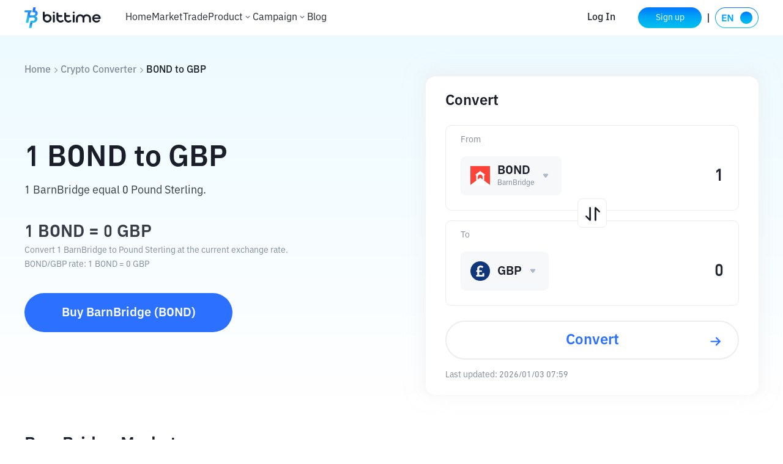

--- FILE ---
content_type: text/html; charset=utf-8
request_url: https://www.bittime.com/en/converter/bond-to-gbp
body_size: 30939
content:
<!DOCTYPE html><html lang="en" theme="light" dir="ltr"><head><meta charSet="utf-8"/><meta name="viewport" content="width=device-width, initial-scale=1.0,minimum-scale=1.0,maximum-scale=1.0,user-scalable=no, viewport-fit=cover"/><link rel="alternate" href="https://www.bittime.com/converter/bond-to-gbp" hrefLang="id"/><link rel="alternate" href="https://www.bittime.com/en/converter/bond-to-gbp" hrefLang="en"/><link rel="alternate" href="https://www.bittime.com/converter/bond-to-gbp" hrefLang="x-default"/><link rel="canonical" href="https://www.bittime.com/en/converter/bond-to-gbp"/><meta name="application-name" content="bittime"/><meta name="apple-mobile-web-app-capable" content="yes"/><meta name="apple-mobile-web-app-status-bar-style" content="default"/><meta name="apple-mobile-web-app-title" content="bittime"/><meta name="format-detection" content="telephone=no"/><meta name="mobile-web-app-capable" content="yes"/><meta name="theme-color" content="#FFFFFF"/><link rel="apple-touch-icon" sizes="192x192" href="/icons/icon-192x192.png"/><link rel="manifest" href="/manifest.json"/><link rel="shortcut icon" href="/favicon.ico"/><link rel="apple-touch-startup-image" href="/images/apple_splash_2048.png" sizes="2048x2732"/><link rel="apple-touch-startup-image" href="/images/apple_splash_1668.png" sizes="1668x2224"/><link rel="apple-touch-startup-image" href="/images/apple_splash_1536.png" sizes="1536x2048"/><link rel="apple-touch-startup-image" href="/images/apple_splash_1125.png" sizes="1125x2436"/><link rel="apple-touch-startup-image" href="/images/apple_splash_1242.png" sizes="1242x2208"/><link rel="apple-touch-startup-image" href="/images/apple_splash_750.png" sizes="750x1334"/><link rel="apple-touch-startup-image" href="/images/apple_splash_640.png" sizes="640x1136"/><title>Convert 1 BOND to GBP - BarnBridge to Pound Sterling Exchange Rate</title><meta name="keywords" content="1 BOND to GBP, 1 BarnBridge to Pound Sterling, BOND GBP rate, crypto exchange calculator, currency converter"/><meta name="description" content="Convert 1 BarnBridge to Pound Sterling with live BOND to GBP exchange rates. Check how much is 1 BOND in GBP with our crypto calculator."/><meta name="next-head-count" content="26"/><meta name="emotion-insertion-point" content=""/><style data-emotion="bit-ui "></style><meta name="format-detection" content="telephone=no,email=no,address=no"/><meta name="format-detection" content="email=no"/><meta name="format-detection" content="address=no"/><meta name="format-detection" content="telephone=no"/><meta name="mobile-web-app-capable" content="yes"/><meta name="facebook-domain-verification" content="oa1r22rwdkgx2nxw988cvyvek5be3f"/><link rel="shortcut icon" href="/favicon.ico" type="image/x-icon"/><script id="rank" type="application/ld+json">{
                            "@context": "https://schema.org",
                            "@type": "SoftwareApplication",
                            "name": "Bittime: Buy/Sell Digital Assets",
                            "operatingSystem": "ANDROID, IOS",
                            "applicationCategory": "Finance",
                            "aggregateRating": {
                                "@type": "AggregateRating",
                                "ratingValue": 4.8,
                                "ratingCount": 10000
                            },
                            "offers": {
                                "@type": "Offer",
                                "price": "0",
                                "priceCurrency": "IDR"
                            },
                            "inLanguage": [{
                                "@type": "Language",
                                "name": "Indonesia",
                                "alternateName": "id"
                            }, {
                                "@type": "Language",
                                "name": "English",
                                "alternateName": "en"
                            }]
                            }</script><script type="application/ld+json">{"@context":"https://schema.org","@type":"Organization","name":"Bittime","url":"https://www.bittime.com","logo":"https://www.bittime.com/assets/logo.png","contactPoint":[{"@type":"ContactPoint","contactType":"Customer Service","url":"https://www.bittime.com/contact"}],"sameAs":["https://www.facebook.com/bittimexchange","https://twitter.com/bittimexchange","https://www.linkedin.com/company/bittimexchange","https://www.instagram.com/bittimexchange","https://www.youtube.com/bittimexchange","https://t.me/bittimexchange"]}</script><script type="application/ld+json">{"@context":"https://schema.org","@type":"WebPage","name":"Bittime - Platform for Buying and Selling Bitcoin and Crypto","description":"Bittime is a platform for buying and selling Bitcoin and other digital assets safely and easily. Registered with BAPPEBTI.","keywords":"Buy Bitcoin, Cryptocurrency, Digital Investment","publisher":{"@type":"Organization","name":"Bittime","url":"https://www.bittime.com"}}</script><noscript><img height="1" width="1" style="display:none" src="https://www.facebook.com/tr?id=2294032551010332&amp;ev=PageView&amp;noscript=1" alt=""/></noscript><link rel="preload" href="/_next/static/css/b30781cfa4c64544.css" as="style"/><link rel="stylesheet" href="/_next/static/css/b30781cfa4c64544.css" data-n-g=""/><link rel="preload" href="/_next/static/css/ca2e95a85effce2b.css" as="style"/><link rel="stylesheet" href="/_next/static/css/ca2e95a85effce2b.css" data-n-p=""/><noscript data-n-css=""></noscript><script defer="" nomodule="" src="/_next/static/chunks/polyfills-c67a75d1b6f99dc8.js"></script><script src="/_next/static/chunks/webpack-a72b43bf30dae6ef.js" defer=""></script><script src="/_next/static/chunks/framework-89ed6cb29b314a6a.js" defer=""></script><script src="/_next/static/chunks/main-db353689c0a923d2.js" defer=""></script><script src="/_next/static/chunks/pages/_app-d7ba0389efde452d.js" defer=""></script><script src="/_next/static/chunks/7832-9acf2b219c6e1a4a.js" defer=""></script><script src="/_next/static/chunks/2269-6326907762303bab.js" defer=""></script><script src="/_next/static/chunks/pages/converter/%5Bcoin%5D-4c6e10d7ffb7fee3.js" defer=""></script><script src="/_next/static/GPSJB8DIICDP5G7qX3IyS/_buildManifest.js" defer=""></script><script src="/_next/static/GPSJB8DIICDP5G7qX3IyS/_ssgManifest.js" defer=""></script></head><body><div id="__next"><div id="ssg_header" style="opacity:0;position:fixed;top:-999px"><div class="pc" ssg_id="bit-header"><div class="css-gm34su"><div class="css-15c13yl"><div class="css-16a77g9" style='background-image: url("https://static.bittime.com/static/image/homeLogo.png"); background-repeat: no-repeat; background-size: contain; cursor: pointer;'></div><div class="css-17g0t63"><div class="css-125udp2" href="/">Home</div><div class="css-1dhofb4" href="/market">Market</div><div class="css-1dhofb4" href="/trade">Trade</div><div class="css-1dowtem"><div class="css-20nnm2">Derivatives<div class="css-18kxvha"><svg fill="none" height="16" viewBox="0 0 16 16" width="16" xmlns="http://www.w3.org/2000/svg"><path d="M11.3333 6.11336C11.2084 5.98919 11.0395 5.91949 10.8633 5.91949C10.6872 5.91949 10.5182 5.98919 10.3933 6.11336L8.00001 8.47336L5.64001 6.11336C5.5151 5.98919 5.34613 5.91949 5.17001 5.91949C4.99388 5.91949 4.82491 5.98919 4.70001 6.11336C4.63752 6.17533 4.58792 6.24907 4.55408 6.33031C4.52023 6.41154 4.50281 6.49868 4.50281 6.58669C4.50281 6.6747 4.52023 6.76183 4.55408 6.84307C4.58792 6.92431 4.63752 6.99805 4.70001 7.06002L7.52667 9.88669C7.58865 9.94917 7.66238 9.99877 7.74362 10.0326C7.82486 10.0665 7.912 10.0839 8.00001 10.0839C8.08801 10.0839 8.17515 10.0665 8.25639 10.0326C8.33763 9.99877 8.41136 9.94917 8.47334 9.88669L11.3333 7.06002C11.3958 6.99805 11.4454 6.92431 11.4793 6.84307C11.5131 6.76183 11.5305 6.6747 11.5305 6.58669C11.5305 6.49868 11.5131 6.41154 11.4793 6.33031C11.4454 6.24907 11.3958 6.17533 11.3333 6.11336Z" fill="white"></path></svg></div></div><div class="dropdown-box css-k4x5xr"><ul class="css-1c2ffv"><li class="css-1csdpb8">USDT Berjangka<span class="link"></span></li><li class="css-1csdpb8">COIN-M Berjangka<span class="link"></span></li><li class="css-1csdpb8">USDCFutures<span class="link"></span></li></ul></div></div><div class="css-1dhofb4" href="/education">Education</div><div class="css-1dhofb4" href="/staking">Staking</div><div class="css-1dhofb4" href="/otc">OTC</div><div class="css-1dhofb4" href="/airdrop/palapa">PLPA Airdrop</div><div class="css-1dhofb4" href="/airdrop/zkSync">zkSync Airdrop</div></div></div><div class="css-70qvj9"><a class="css-y87u89" href="/login">Masuk</a><a class="css-1ivf6i9" href="/register"><span class="grad">Daftar</span></a><div class="css-n3komr"></div><div class="css-mldy5x"><div class="css-1atczl0" style="margin-right: 0px;"><div class="css-1gcgpyo"><img alt="id" height="34" src="[data-uri]" width="71"></div></div></div></div></div></div></div><section class="convert_component__5sI__"><div class="convert_container__khHPc"><div class="convert_crumbs__FNIZb"><a href="/en">Home</a><i class="iconfont icon-arrow-right"></i><a href="/en/converter">Crypto Converter</a><i class="iconfont icon-arrow-right"></i><span> <!-- -->BOND<!-- --> <!-- -->to<!-- --> <!-- -->GBP</span></div><div class="convert_main__cx0k4"><div class="convert_info__dRR7t"><h1>1<!-- --> <!-- -->BOND<!-- --> <!-- -->to<!-- --> <!-- -->GBP</h1><h3>1 BarnBridge equal  Pound Sterling.</h3><h2>1<!-- --> <!-- -->BOND<!-- --> = <!-- --> <!-- -->GBP</h2><p>Convert 1 BarnBridge to Pound Sterling at the current exchange rate.</p><p>BOND<!-- -->/<!-- -->GBP<!-- --> <!-- -->rate<!-- -->: 1 <!-- -->BOND<!-- --> =<!-- --> <!-- --> <!-- -->GBP</p><a href="/en/trade">Buy<!-- --> <!-- -->BarnBridge<!-- --> (<!-- -->BOND<!-- -->)</a></div><div class="convert_calculate__s2FYX"><h2>Convert</h2><div class="convert_coinInfo__o4FY9 convert_crypto__e9qCv"><div class="convert_coinInfo_label___3oG5">from</div><div class="select_component__z5DgA convert_com__G6IEV"><div class="select_option__X7ksq convert_opt__aTVOc"><i class="iconfont icon-unfold"></i></div></div><div class="convert_coinInfo_amount__8qTKr"><input type="number"/></div></div><div class="convert_toggle__W2_f1"></div><div class="convert_coinInfo__o4FY9 convert_legal___PYSy"><div class="convert_coinInfo_label___3oG5">to</div><div class="select_component__z5DgA convert_com__G6IEV"><div class="select_option__X7ksq convert_opt__aTVOc"><i class="iconfont icon-unfold"></i></div></div><div class="convert_coinInfo_amount__8qTKr"><input type="number" disabled=""/></div></div><div class="convert_coinInfo_btn__zfMbf">Convert</div><div class="convert_times__pD4ml">Last updated:<!-- --> <!-- -->1970/01/01 07:00</div></div></div></div></section><main class="detail_component__YIP1l"><section class="markets_markets__87STb"><h2>BarnBridge Markets</h2><div class="markets_desc__YQkZU"><span>Currently,</span><a href="/en/price/BOND">BarnBridge</a><span>live price</a> is <em>0 GBP</em>. This means that 1 BarnBridge is worth 0 GBP. Conversely, 1 GBP will allow you to purchase 0 BarnBridge.</span><span>The value of BarnBridge has change 0 over the past 24 hours, while change 0 over the past 7 days.</span><p>With a circulating supply of 0 BarnBridge, BarnBridge currently has a market cap of £ 0</p></div><div class="markets_list__85rIU"><div class="markets_list_tabs__HpEq2"></div><ul></ul></div></section><section class="contrast_contrast__KrQSj"><h2>BarnBridge Exchange Rates for Different Amount</h2><div class="contrast_contrast_box__8Ur5J"></div></section><section class="start-buying_component__FImhJ"><h2>Start Buying Crypto Asset</h2><p>Buy Bitcoin, Ethereum, Ondo, Memecoin and other crypto assets with fiat just in 3 simple steps.</p><a class="start-buying_desc__9GGll" href="/en/how-to-buy/bond">Learn more about how to buy crypto.</a><ul><li><a href="/en/register"><div class="start-buying_imgs__ozzQ5"><img alt="" src="/_next/static/media/card_1.0c5eb65e.png" width="54" height="54" decoding="async" data-nimg="1" loading="lazy" style="color:transparent"/><span><img alt="" src="/_next/static/media/arrow_right.277b55ce.png" width="23" height="23" decoding="async" data-nimg="1" loading="lazy" style="color:transparent"/></span></div><h3>Register</h3><h4>Sign up on Bittime with your email address.</h4></a></li><li><a href="/en/register"><div class="start-buying_imgs__ozzQ5"><img alt="" src="/_next/static/media/card_2.ac95b753.png" width="54" height="54" decoding="async" data-nimg="1" loading="lazy" style="color:transparent"/><span><img alt="" src="/_next/static/media/arrow_right.277b55ce.png" width="23" height="23" decoding="async" data-nimg="1" loading="lazy" style="color:transparent"/></span></div><h3>Verify your identity</h3><h4>Verify your identity by entering your personal information and uploading a valid Photo ID.</h4></a></li><li><a href="/en/trade"><div class="start-buying_imgs__ozzQ5"><img alt="" src="/_next/static/media/card_3.e2e481ce.png" width="54" height="54" decoding="async" data-nimg="1" loading="lazy" style="color:transparent"/><span><img alt="" src="/_next/static/media/arrow_right.277b55ce.png" width="23" height="23" decoding="async" data-nimg="1" loading="lazy" style="color:transparent"/></span></div><h3>Buy Crypto！</h3><h4>Use a variety of payment options to buy BarnBridge on Bittime.</h4></a></li></ul></section><section class="conversions_component__n8gEj"><h2>BarnBridge Conversions</h2><ul></ul></section><section class="cryptocurrency_component__9KMt3"><h2>Top Cryptocurrency Exchange Rates</h2><table><thead><tr><td>Crypto</td><td>USD</td><td>INR</td><td>EUR</td><td>BRL</td><td>RUB</td><td>TRY</td></tr></thead><tbody></tbody></table><div class="cryptocurrency_rates__Pk5Fi"><div class="cryptocurrency_rates_tabs__yifAB"><span class="cryptocurrency_current__sXyeG">USD</span><span class="">INR</span><span class="">EUR</span><span class="">BRL</span><span class="">RUB</span><span class="">TRY</span></div><ul></ul></div></section><section class="discover_component___i0y3"><h2>Discover More Cryptocurrencies</h2><h3>A selection of cryptocurrencies trending in the crypto community</h3><ul></ul></section><div class="faq_component___T18X"><h2>FAQ</h2><ul><li><div class="faq_header__FPfsL"><em>What is the best cryptocurrency converter?</em><i class="iconfont icon-arrow-up"></i></div><div class="faq_content__CXp89">Bittime&#x27;s cryptocurrency converter is a popular and reliable choice, offering real-time conversion rates for a wide range of cryptocurrencies and fiat currencies. It also provides additional features such as historical data and a user-friendly interface.</div></li><li><div class="faq_header__FPfsL"><em>How much is £100 worth in BOND?</em><i class="iconfont icon-arrow-down"></i></div></li><li><div class="faq_header__FPfsL"><em>How much BarnBridge can I buy for £500?</em><i class="iconfont icon-arrow-down"></i></div></li><li><div class="faq_header__FPfsL"><em>How many Pound Sterling is £1 in BarnBridge?</em><i class="iconfont icon-arrow-down"></i></div></li><li><div class="faq_header__FPfsL"><em>How much is 1000 GBP in BOND?</em><i class="iconfont icon-arrow-down"></i></div></li></ul></div><section class="disclaimer_component__CE9Ke"><h2>Disclaimer</h2><div class="disclaimer_content__WFeR1">Cryptocurrency markets are highly volatile and can experience rapid price fluctuations. You are solely responsible for your investment decisions and Bittime is not liable for any losses you may incur. We rely on third-party sources for price and other data related to the cryptocurrencies listed above, and we are not responsible for its reliability or accuracy. The information provided on this platform and any associated materials are for informational purposes only and should not be considered as financial or investment advice. For more information, see our <a href='https://support.bittime.com/hc/id/articles/5786796765583-Kebijakan-Kerahasiaan' target='_blank'>Terms of Use</a> and <a href='https://support.bittime.com/hc/id/articles/5786796765583-Kebijakan-Kerahasiaan' target='_blank'>Privacy Policy</a>.</div></section></main><div id="ssg_footer" style="visibility:hidden"><footer class="css-1982iet" ssg_id="bit-footer"><div class="basic"><div class="footerLogo"></div><ul class="footerList"><li></li><li><svg height="16" viewBox="0 0 16 16" width="16" xmlns="http://www.w3.org/2000/svg" fill="none"><g ssg_id="è¡æiconå¤ä»½ 7"><path d="M1 4C1 2.89543 1.89543 2 3 2H11C12.1046 2 13 2.89543 13 4V10C13 11.1046 12.1046 12 11 12H3C1.89543 12 1 11.1046 1 10V4ZM2 4C2 3.44772 2.44772 3 3 3H11C11.5523 3 12 3.44772 12 4V10C12 10.5523 11.5523 11 11 11H3C2.44772 11 2 10.5523 2 10V4ZM2.44962 4.35285C2.60801 4.12664 2.91978 4.07167 3.14598 4.23006L6.99984 6.92856L10.8533 4.23036C11.0795 4.07198 11.3912 4.12695 11.5496 4.35315C11.708 4.57936 11.653 4.89113 11.4268 5.04952L7.33108 7.9174C7.23 7.98817 7.11185 8.01634 6.99793 8.00568C6.88505 8.01548 6.76824 7.98716 6.66817 7.91709L2.57241 5.04921C2.3462 4.89082 2.29123 4.57905 2.44962 4.35285Z" clip-rule="evenodd" fill-rule="evenodd" fill="#373C46" ssg_id="å½¢ç¶ç»å"></path></g></svg><a href="mailto:support@bittime.com" rel="noopener noreferrer" style="margin-left: 3px;">support@bittime.com</a></li><li><svg height="16" viewBox="0 0 16 16" width="16" xmlns="http://www.w3.org/2000/svg" fill="none"><path d="M7.90909 2H3.5C2.67157 2 2 2.67157 2 3.5V10.5C2 11.3284 2.67157 12 3.5 12H10.5C11.3284 12 12 11.3284 12 10.5V5.63636" stroke="#373C46" stroke-linecap="round" stroke-linejoin="round"></path><rect height="10.7899" width="1" fill="#373C46" rx="0.5" transform="rotate(45 11.9092 1.72461)" x="11.9092" y="1.72461"></rect></svg><a href="https://support.bittime.com/hc/id/requests/new" target="_blank" style="margin-left: 3px;">Pengajuan permohonan</a></li><li><svg height="16" viewBox="0 0 16 16" width="16" xmlns="http://www.w3.org/2000/svg" fill="none"><path d="M11.4221 5.1051C11.4221 2.69553 9.43914 0.75 7.00244 0.75C4.56574 0.75 2.58276 2.69553 2.58276 5.1051C2.58276 6.69201 3.83727 8.62851 6.2947 11.0903C6.68537 11.4817 7.31951 11.4817 7.71017 11.0903C10.1676 8.62851 11.4221 6.69201 11.4221 5.1051ZM3.58276 5.1051C3.58276 3.25213 5.1138 1.75 7.00244 1.75C8.89107 1.75 10.4221 3.25213 10.4221 5.1051C10.4221 6.34042 9.28222 8.1 7.00244 10.3838C4.72266 8.1 3.58276 6.34042 3.58276 5.1051Z" clip-rule="evenodd" fill-rule="evenodd" fill="#373C46"></path><path d="M11.1753 10.1461C11.4214 10.0207 11.7225 10.1185 11.8479 10.3645L12.5403 11.7232C12.8036 12.2399 12.5982 12.8722 12.0815 13.1355C11.9339 13.2108 11.7705 13.25 11.6048 13.25H2.39998C1.82008 13.25 1.34998 12.7799 1.34998 12.2C1.34998 12.0343 1.38921 11.8709 1.46446 11.7232L2.15689 10.3645C2.28228 10.1185 2.58337 10.0207 2.82941 10.1461C3.07544 10.2714 3.17325 10.5725 3.04786 10.8186L2.35543 12.1773C2.35184 12.1843 2.34998 12.1921 2.34998 12.2C2.34998 12.2276 2.37236 12.25 2.39998 12.25H11.6048C11.6127 12.25 11.6205 12.2481 11.6275 12.2445C11.6521 12.232 11.6619 12.2019 11.6493 12.1773L10.9569 10.8186C10.8315 10.5725 10.9293 10.2714 11.1753 10.1461Z" fill="#373C46"></path><path d="M8.93679 5.3266C8.93679 4.2637 8.0665 3.40985 7.00239 3.40985C5.93827 3.40985 5.06799 4.2637 5.06799 5.3266C5.06799 6.38951 5.93827 7.24336 7.00239 7.24336C8.0665 7.24336 8.93679 6.38951 8.93679 5.3266ZM6.06799 5.3266C6.06799 4.8203 6.48634 4.40985 7.00239 4.40985C7.51844 4.40985 7.93679 4.8203 7.93679 5.3266C7.93679 5.83291 7.51844 6.24336 7.00239 6.24336C6.48634 6.24336 6.06799 5.83291 6.06799 5.3266Z" clip-rule="evenodd" fill-rule="evenodd" fill="#373C46"></path></svg><a href="https://maps.app.goo.gl/zu1AqKMq3CVm4u6w8" target="_blank" style="margin-left: 3px;">Alamat</a></li><li class="footerGroup"><a href="https://twitter.com/bittimexchange" target="_blank" rel="noopener noreferrer"><svg height="20" viewBox="0 0 20 20" width="20" class="icon_img"><path d="M16.1726 4H14.0258L10.4883 7.83446L7.4298 4H3L8.29291 10.5631L3.27646 16H5.42451L9.2962 11.8049L12.6799 16H17L11.4825 9.08308L16.1726 4ZM14.4619 14.7815H13.2724L5.50693 5.15446H6.78343L14.4619 14.7815Z" clip-rule="evenodd" fill-rule="evenodd"></path></svg></a><a href="https://t.me/bittimexchange" target="_blank" rel="noopener noreferrer"><svg height="20" viewBox="0 0 20 20" width="20" xmlns="http://www.w3.org/2000/svg" class="icon_img"><mask height="20" ssg_id="mask0_360_17748" maskUnits="userSpaceOnUse" width="20" x="0" y="0"><rect height="20" width="20" fill="white"></rect></mask><g mask="url(#mask0_360_17748)"><path d="M14.2931 15.224L16.4817 4.61538C16.6751 3.68169 16.154 3.31429 15.5584 3.54355L2.69552 8.64112C1.81702 8.99284 1.83227 9.49839 2.54688 9.72764L5.83693 10.7838L13.4747 5.83907C13.832 5.59414 14.1597 5.73228 13.892 5.97721L7.71396 11.7175L7.47576 15.2083C7.81782 15.2083 7.96741 15.0555 8.14559 14.8713L9.75298 13.2792L13.0878 15.8049C13.6986 16.1567 14.1302 15.9735 14.2941 15.223L14.2931 15.224Z"></path></g></svg></a><a href="https://www.instagram.com/bittimexchange/" target="_blank" rel="noopener noreferrer"><svg height="20" viewBox="0 0 20 20" width="20" xmlns="http://www.w3.org/2000/svg" class="icon_img"><mask height="20" ssg_id="mask0_360_17750" maskUnits="userSpaceOnUse" width="20" x="0" y="0"><rect height="20" width="20" fill="white"></rect></mask><g mask="url(#mask0_360_17750)"><path d="M9.99813 7.66559C8.71279 7.66559 7.66385 8.71453 7.66385 9.99987C7.66385 11.2852 8.71279 12.3342 9.99813 12.3342C11.2835 12.3342 12.3324 11.2852 12.3324 9.99987C12.3324 8.71453 11.2835 7.66559 9.99813 7.66559Z"></path><path d="M16.9992 9.99987L16.9995 9.64628C17.0004 8.7993 17.0013 7.95759 16.9537 7.11047C16.8994 5.98973 16.6437 4.99508 15.8242 4.17554C15.0029 3.35425 14.01 3.10034 12.8893 3.04605C12.0406 2.99839 11.1987 2.99932 10.3528 3.00026L9.99987 3.00052L9.64628 3.00026C8.7993 2.99932 7.95758 2.99839 7.11047 3.04605C5.98973 3.10034 4.99508 3.356 4.17554 4.17554C3.35425 4.99683 3.10034 5.98973 3.04605 7.11047C2.99839 7.95915 2.99932 8.80108 3.00026 9.64692L3.00052 9.99987L3.00026 10.3528C2.99932 11.199 2.99839 12.0421 3.04605 12.8893C3.10034 14.01 3.356 15.0047 4.17554 15.8242C4.99683 16.6455 5.98973 16.8994 7.11047 16.9537C7.95912 17.0013 8.80103 17.0004 9.64685 16.9995H9.64692L9.99987 16.9992L10.3535 16.9995C11.2004 17.0004 12.0422 17.0013 12.8893 16.9537C14.01 16.8994 15.0047 16.6437 15.8242 15.8242C16.6455 15.0029 16.8994 14.01 16.9537 12.8893C17.0021 12.0561 17.0008 11.2281 16.9996 10.3952C16.9994 10.2636 16.9992 10.1318 16.9992 9.99987ZM9.99812 13.5915C8.01056 13.5915 6.40651 11.9874 6.40651 9.99987C6.40651 8.01231 8.01056 6.40826 9.99812 6.40826C11.9857 6.40826 13.5897 8.01231 13.5897 9.99987C13.5897 11.9874 11.9857 13.5915 9.99812 13.5915ZM12.898 6.26116C12.898 6.72522 13.2728 7.09996 13.7368 7.09996C14.2009 7.09996 14.5739 6.72697 14.5756 6.26116C14.5756 5.79711 14.2009 5.42236 13.7368 5.42236C13.2728 5.42236 12.898 5.79711 12.898 6.26116Z" clip-rule="evenodd" fill-rule="evenodd"></path></g></svg></a><a href="https://www.tiktok.com/@bittimexchange" target="_blank" rel="noopener noreferrer"><svg height="20" viewBox="0 0 20 20" width="20" xmlns="http://www.w3.org/2000/svg" class="icon_img"><mask height="20" ssg_id="mask0_360_17752" maskUnits="userSpaceOnUse" width="20" x="0" y="0"><rect height="20" width="20" fill="white"></rect></mask><g mask="url(#mask0_360_17752)"><path d="M17 8.56125C15.6238 8.56455 14.2814 8.13539 13.1623 7.3344V12.9207C13.1616 15.0395 11.8461 16.9353 9.86158 17.6777C7.87708 18.42 5.64022 17.8531 4.24894 16.2551C2.85766 14.6572 2.60406 12.3637 3.61262 10.5004C4.62118 8.63706 6.68015 7.59517 8.7789 7.88609V10.6958C7.81687 10.3932 6.76932 10.7432 6.18231 11.5632C5.59531 12.3832 5.60181 13.4876 6.19844 14.3006C6.79506 15.1137 7.84666 15.4512 8.80506 15.1373C9.76346 14.8234 10.4116 13.9292 10.4116 12.9207V2H13.1623C13.1604 2.23229 13.1799 2.46426 13.2205 2.69298C13.4137 3.72489 14.0231 4.63177 14.9057 5.20045C15.5269 5.6112 16.2552 5.83013 17 5.82998V8.56125Z"></path></g></svg></a></li><li class="footerGroup"><a href="https://www.facebook.com/bittimexchange/" target="_blank" rel="noopener noreferrer"><svg height="20" viewBox="0 0 20 20" width="20" xmlns="http://www.w3.org/2000/svg" class="icon_img"><mask height="20" ssg_id="mask0_360_17754" maskUnits="userSpaceOnUse" width="20" x="0" y="0"><rect height="20" width="20" fill="white"></rect></mask><g mask="url(#mask0_360_17754)"><path d="M10.4783 17H3.77233C3.34569 16.9997 3 16.6537 3 16.2271V3.77292C3 3.34592 3.34592 3 3.77292 3H16.2271C16.6541 3 17 3.34592 17 3.77292V16.2271C17 16.6541 16.6541 17 16.2271 17H12.66V11.5785H14.48L14.7518 9.46567H12.66V8.11583C12.66 7.5045 12.8292 7.08742 13.7071 7.08742H14.8259V5.19742C14.6322 5.17117 13.9684 5.114 13.1955 5.114C11.582 5.114 10.4777 6.09867 10.4777 7.907V9.4645H8.65367V11.5779H10.4777V17H10.4783Z"></path></g></svg></a><a href="https://www.youtube.com/@bittimexchange" target="_blank" rel="noopener noreferrer"><svg height="20" viewBox="0 0 20 20" width="20" xmlns="http://www.w3.org/2000/svg" class="icon_img"><rect height="20" width="20" opacity="0.01"></rect><path d="M15.8812 4.82869C16.5148 5.01423 17.0099 5.53372 17.1867 6.19852C17.4037 7.45499 17.5084 8.72999 17.4993 10.0069C17.5075 11.279 17.4029 12.5491 17.1867 13.8008C17.0099 14.4656 16.5148 14.9851 15.8812 15.1707C14.6996 15.5 10.0066 15.5 10.0066 15.5C10.0066 15.5 5.2999 15.5 4.13198 15.1707C3.49841 14.9851 3.00332 14.4656 2.8265 13.8008C2.60573 12.5495 2.49646 11.2794 2.50014 10.0069C2.49561 8.72954 2.60487 7.45454 2.8265 6.19852C3.00332 5.53372 3.49841 5.01423 4.13198 4.82869C5.31303 4.49345 10.0066 4.50001 10.0066 4.50001C10.0066 4.50001 14.7121 4.50001 15.8812 4.82869ZM8.50482 7.6438V12.3628L12.4212 10.0069L8.50482 7.6438Z" clip-rule="evenodd" fill-rule="evenodd"></path></svg></a></li></ul><div class="footerDesc">Mohon diperhatikan, perdagangan aset kripto merupakan aktivitas beresiko tinggi. Nilai Aset Kripto bersifat fluktuatif dan dapat berubah secara signifikan dari waktu ke waktu. Kinerja pada masa lalu tidak mencerminkan kinerja di masa depan. Terdapat risiko kehilangan sebagai dampak dari membeli dan menjual aset kripto dan sepenuhnya keputusan independen dari pengguna. PT Utama Aset Digital Indonesia (Bittime) tidak bertanggung jawab atas perubahan fluktuasi dari nilai tukar Aset Kripto.</div></div></footer></div></div><script id="__NEXT_DATA__" type="application/json">{"props":{"pageProps":{"cryptoCurrency":[{"name":"ada","fullName":"Cardano"},{"name":"usdt","fullName":"Tether USDT"},{"name":"eth","fullName":"Ethereum"},{"name":"btc","fullName":"Bitcoin"},{"name":"xrp","fullName":"XRP"},{"name":"bnb","fullName":"BNB"},{"name":"usdc","fullName":"USD Coin"},{"name":"sand","fullName":"The Sandbox"},{"name":"omg","fullName":"OMG Network"},{"name":"zrx","fullName":"0x Protocol"},{"name":"lrc","fullName":"Loopring"},{"name":"bat","fullName":"Basic Attention Token"},{"name":"elf","fullName":"aelf"},{"name":"knc","fullName":"Kyber Network Crystal v2"},{"name":"bnt","fullName":"Bancor"},{"name":"stmx","fullName":"StormX"},{"name":"link","fullName":"Chainlink"},{"name":"powr","fullName":"Powerledger"},{"name":"nkn","fullName":"NKN"},{"name":"tusd","fullName":"TrueUSD"},{"name":"gusd","fullName":"Gemini Dollar"},{"name":"hot","fullName":"Holo"},{"name":"poly","fullName":"Polymath"},{"name":"nexo","fullName":"Nexo"},{"name":"arpa","fullName":"ARPA"},{"name":"blz","fullName":"Bluzelle"},{"name":"mana","fullName":"Decentraland"},{"name":"ren","fullName":"Ren"},{"name":"req","fullName":"Request"},{"name":"storj","fullName":"Storj"},{"name":"crv","fullName":"Curve DAO Token"},{"name":"yfi","fullName":"yearn.finance"},{"name":"snx","fullName":"Synthetix"},{"name":"bal","fullName":"Balancer"},{"name":"band","fullName":"Band Protocol"},{"name":"gala","fullName":"Gala"},{"name":"uni","fullName":"Uniswap"},{"name":"wbtc","fullName":"Wrapped Bitcoin"},{"name":"dai","fullName":"Dai"},{"name":"dep","fullName":"DEAPcoin"},{"name":"sushi","fullName":"SushiSwap"},{"name":"grt","fullName":"The Graph"},{"name":"alpha","fullName":"Stella"},{"name":"enj","fullName":"Enjin Coin"},{"name":"dodo","fullName":"DODO"},{"name":"mir","fullName":"Mirror Protocol"},{"name":"any","fullName":"Anyswap"},{"name":"front","fullName":"Frontier"},{"name":"chz","fullName":"Chiliz"},{"name":"api3","fullName":"API3"},{"name":"reef","fullName":"Reef"},{"name":"cake","fullName":"PancakeSwap"},{"name":"inj","fullName":"Injective"},{"name":"1inch","fullName":"1inch Network"},{"name":"rsr","fullName":"Reserve Rights"},{"name":"shib","fullName":"SHIBA INU"},{"name":"tel","fullName":"Telcoin"},{"name":"rlc","fullName":"iExec RLC"},{"name":"ctsi","fullName":"Cartesi"},{"name":"busd","fullName":"Binance USD"},{"name":"bake","fullName":"BakeryToken"},{"name":"gtc","fullName":"Gitcoin"},{"name":"axs","fullName":"Axie Infinity"},{"name":"tru","fullName":"TrueFi"},{"name":"mln","fullName":"Enzyme"},{"name":"amp","fullName":"AMP"},{"name":"ata","fullName":"Automata Network"},{"name":"vra","fullName":"Verasity"},{"name":"woo","fullName":"WOO Network"},{"name":"alpaca","fullName":"Alpaca Finance"},{"name":"bond","fullName":"BarnBridge"},{"name":"fx","fullName":"Function X"},{"name":"slp","fullName":"Smooth Love Potion"},{"name":"ilv","fullName":"Illuvium"},{"name":"mbox","fullName":"MOBOX"},{"name":"oxt","fullName":"Orchid"},{"name":"dydx","fullName":"dYdX"},{"name":"arv","fullName":"ARIVA"},{"name":"alice","fullName":"MyNeighborAlice"},{"name":"ygg","fullName":"Yield Guild Games"},{"name":"usdp","fullName":"Pax Dollar"},{"name":"pha","fullName":"Phala Network"},{"name":"spell","fullName":"Spell Token"},{"name":"ach","fullName":"Alchemy Pay"},{"name":"cvx","fullName":"Convex Finance"},{"name":"mtl","fullName":"Metal DAO"},{"name":"for","fullName":"ForTube"},{"name":"pols","fullName":"Polkastarter"},{"name":"paxg","fullName":"PAX Gold"},{"name":"ctk","fullName":"Shentu"},{"name":"nav","fullName":"Navcoin"},{"name":"burger","fullName":"BurgerCities"},{"name":"aergo","fullName":"Aergo"},{"name":"nmr","fullName":"Numeraire"},{"name":"utk","fullName":"xMoney"},{"name":"auto","fullName":"Auto"},{"name":"sfi","fullName":"saffron.finance"},{"name":"keep","fullName":"Keep Network"},{"name":"ankr","fullName":"Ankr"},{"name":"idex","fullName":"IDEX"},{"name":"sxp","fullName":"Solar"},{"name":"twt","fullName":"Trust Wallet Token"},{"name":"chess","fullName":"Tranchess"},{"name":"sps","fullName":"Splintershards"},{"name":"jasmy","fullName":"JasmyCoin"},{"name":"near","fullName":"NEAR Protocol"},{"name":"yooshi","fullName":"YooShi"},{"name":"flux","fullName":"Flux"},{"name":"adx","fullName":"AdEx"},{"name":"alcx","fullName":"Alchemix"},{"name":"ens","fullName":"Ethereum Name Service"},{"name":"rook","fullName":"Rook"},{"name":"dent","fullName":"Dent"},{"name":"skl","fullName":"SKALE"},{"name":"uma","fullName":"UMA"},{"name":"super","fullName":"SuperFarm"},{"name":"chr","fullName":"Chromia"},{"name":"fet","fullName":"Artificial Superintelligence Alliance"},{"name":"perp","fullName":"Perpetual Protocol"},{"name":"ogn","fullName":"Origin Protocol"},{"name":"cvc","fullName":"Civic"},{"name":"dia","fullName":"DIA"},{"name":"xvs","fullName":"Venus"},{"name":"tlm","fullName":"Alien Worlds"},{"name":"sfp","fullName":"SafePal"},{"name":"imx","fullName":"Immutable"},{"name":"cro","fullName":"Cronos"},{"name":"pyr","fullName":"Vulcan Forged PYR"},{"name":"audio","fullName":"Audius"},{"name":"key","fullName":"Selfkey"},{"name":"ant","fullName":"Aragon"},{"name":"ern","fullName":"Ethernity"},{"name":"dexe","fullName":"DeXe"},{"name":"bico","fullName":"BICONOMY"},{"name":"rep","fullName":"Augur"},{"name":"wnxm","fullName":"Wrapped NXM"},{"name":"mdt","fullName":"Measurable Data Token"},{"name":"data","fullName":"Streamr"},{"name":"prom","fullName":"Prom"},{"name":"dusk","fullName":"Dusk"},{"name":"meta","fullName":"Metaverse Miner"},{"name":"high","fullName":"Highstreet"},{"name":"dvi","fullName":"Dvision Network"},{"name":"pando","fullName":"Pando"},{"name":"fxs","fullName":"Frax Share"},{"name":"lpt","fullName":"Livepeer"},{"name":"coti","fullName":"COTI"},{"name":"iotx","fullName":"IoTeX"},{"name":"kp3r","fullName":"Keep3rV1"},{"name":"c98","fullName":"Coin98"},{"name":"clv","fullName":"CLV"},{"name":"cvp","fullName":"PowerPool"},{"name":"lina","fullName":"Linear Finance"},{"name":"pond","fullName":"Marlin"},{"name":"rare","fullName":"SuperRare"},{"name":"ooki","fullName":"Ooki Protocol"},{"name":"ape","fullName":"ApeCoin"},{"name":"aioz","fullName":"AIOZ Network"},{"name":"kunci","fullName":"Kunci Coin"},{"name":"titan","fullName":"TitanSwap"},{"name":"cel","fullName":"Celsius"},{"name":"leo","fullName":"UNUS SED LEO"},{"name":"badger","fullName":"Badger DAO"},{"name":"hegic","fullName":"Hegic"},{"name":"celr","fullName":"Celer Network"},{"name":"ghst","fullName":"Aavegotchi"},{"name":"sparta","fullName":"Spartan Protocol"},{"name":"efi","fullName":"Efinity Token"},{"name":"orbs","fullName":"Orbs"},{"name":"dnt","fullName":"district0x"},{"name":"comp","fullName":"Compound"},{"name":"qnt","fullName":"Quant"},{"name":"farm","fullName":"Harvest Finance"},{"name":"xlm","fullName":"Stellar"},{"name":"trx","fullName":"TRON"},{"name":"hbar","fullName":"Hedera"},{"name":"xdc","fullName":"XDC Network"},{"name":"doge","fullName":"Dogecoin"},{"name":"ltc","fullName":"Litecoin"},{"name":"sol","fullName":"Solana"},{"name":"dot","fullName":"Polkadot"},{"name":"etc","fullName":"Ethereum Classic"},{"name":"avax","fullName":"Avalanche"},{"name":"atom","fullName":"Cosmos"},{"name":"celo","fullName":"Celo"},{"name":"algo","fullName":"Algorand"},{"name":"bch","fullName":"Bitcoin Cash"},{"name":"luna","fullName":"Terra"},{"name":"xtz","fullName":"Tezos"},{"name":"xec","fullName":"eCash"},{"name":"xem","fullName":"NEM"},{"name":"ksm","fullName":"Kusama"},{"name":"movr","fullName":"Moonriver"},{"name":"dego","fullName":"Dego Finance"},{"name":"cos","fullName":"Contentos"},{"name":"iost","fullName":"IOST"},{"name":"iota","fullName":"IOTA"},{"name":"ont","fullName":"Ontology"},{"name":"wrx","fullName":"WazirX"},{"name":"mdx","fullName":"Mdex"},{"name":"srm","fullName":"Serum"},{"name":"voxel","fullName":"Voxies"},{"name":"waves","fullName":"Waves"},{"name":"win","fullName":"WINkLink"},{"name":"joe","fullName":"JOE"},{"name":"zil","fullName":"Zilliqa"},{"name":"lunc","fullName":"Terra Classic"},{"name":"pepe","fullName":"Pepe"},{"name":"sui","fullName":"Sui"},{"name":"arb","fullName":"Arbitrum"},{"name":"floki","fullName":"FLOKI"},{"name":"misa","fullName":"Sangkara misa"},{"name":"kom","fullName":"Kommunitas"},{"name":"arkm","fullName":"arkham"},{"name":"op","fullName":"optimism"},{"name":"wld","fullName":"worldcoin"},{"name":"flr","fullName":"Flare"},{"name":"vet","fullName":"vechain"},{"name":"pendle","fullName":"pendle"},{"name":"vtho","fullName":"vethor token"},{"name":"velo","fullName":"Velo"},{"name":"gmt","fullName":"STEPN"},{"name":"aave","fullName":"AAVE"},{"name":"agld","fullName":"Adventure Gold"},{"name":"gno","fullName":"Gnosis"},{"name":"trb","fullName":"Tellor"},{"name":"gmx","fullName":"GMX"},{"name":"blur","fullName":"Blur"},{"name":"meme","fullName":"memecoin"},{"name":"tia","fullName":"Celestia"},{"name":"icp","fullName":"Internet Computer"},{"name":"ton","fullName":"Toncoin"},{"name":"ordi","fullName":"ORDI"},{"name":"pyth","fullName":"Pyth Network"},{"name":"sei","fullName":"SEI"},{"name":"ntrn","fullName":"Neutron"},{"name":"hook","fullName":"Hooked Protocol"},{"name":"plpa","fullName":"Palapa"},{"name":"kas","fullName":"Kaspa"},{"name":"neo","fullName":"Neo"},{"name":"gas","fullName":"Gas"},{"name":"ustc","fullName":"TerraClassicUSD"},{"name":"stx","fullName":"Stacks"},{"name":"rune","fullName":"THORChain"},{"name":"apt","fullName":"Aptos"},{"name":"stg","fullName":"Stargate Finance"},{"name":"magic","fullName":"Magic"},{"name":"ace","fullName":"Fusionist"},{"name":"rdnt","fullName":"Radiant Capital"},{"name":"beam","fullName":"Beam"},{"name":"jto","fullName":"Jito"},{"name":"kava","fullName":"Kava"},{"name":"ar","fullName":"Arweave"},{"name":"100rats","fullName":"rats (Ordinals)"},{"name":"1cat","fullName":"Bitcoin Cats"},{"name":"1000bonk","fullName":"Bonk"},{"name":"100analos","fullName":"analoS"},{"name":"astr","fullName":"Astar"},{"name":"fil","fullName":"Filecoin"},{"name":"shrap","fullName":"Shrapnel"},{"name":"aca","fullName":"Acala Token"},{"name":"people","fullName":"ConstitutionDAO"},{"name":"mask","fullName":"Mask Network"},{"name":"xai","fullName":"XAI"},{"name":"metis","fullName":"MetisDAO"},{"name":"mobile","fullName":"Helium Mobile"},{"name":"ai","fullName":"Sleepless AI"},{"name":"1000sats","fullName":"SATS"},{"name":"manta","fullName":"Manta Network"},{"name":"ldo","fullName":"Lido DAO"},{"name":"id","fullName":"SPACE ID"},{"name":"10000troll","fullName":"TROLL"},{"name":"nfp","fullName":"NFPrompt"},{"name":"mnt","fullName":"Mantle"},{"name":"mubi","fullName":"Multibit"},{"name":"myro","fullName":"Myro"},{"name":"bigtime","fullName":"Big Time"},{"name":"alt","fullName":"Altlayer"},{"name":"dmail","fullName":"Dmail Network"},{"name":"jup","fullName":"Jupiter"},{"name":"t","fullName":"Threshold"},{"name":"om","fullName":"Mantra"},{"name":"mav","fullName":"Maverick Protocol"},{"name":"ondo","fullName":"Ondo"},{"name":"zeta","fullName":"ZetaChain"},{"name":"ray","fullName":"Raydium"},{"name":"multi","fullName":"Multichain"},{"name":"edu","fullName":"Open Campus"},{"name":"jst","fullName":"Just"},{"name":"cfx","fullName":"Conflux"},{"name":"wif","fullName":"dogwifhat"},{"name":"cyber","fullName":"CyberConnect"},{"name":"defi","fullName":"DeFi"},{"name":"zec","fullName":"Zcash"},{"name":"mavia","fullName":"Heroes of Mavia"},{"name":"pixel","fullName":"Pixels"},{"name":"hifi","fullName":"Hifi Finance"},{"name":"ronin","fullName":"Ronin"},{"name":"strk","fullName":"Starknet"},{"name":"dym","fullName":"Dymension"},{"name":"naka","fullName":"Nakamoto Games"},{"name":"aitech","fullName":"Solidus Ai Tech"},{"name":"portal","fullName":"Portal"},{"name":"core","fullName":"Core"},{"name":"tao","fullName":"Bittensor"},{"name":"10000coq","fullName":"Coq Inu"},{"name":"100wen","fullName":"Wen"},{"name":"axl","fullName":"Axelar"},{"name":"gtai","fullName":"GT Protocol"},{"name":"ckb","fullName":"Nervos Network"},{"name":"aevo","fullName":"Aevo"},{"name":"phb","fullName":"Phoenix"},{"name":"bone","fullName":"Bone Shibaswap"},{"name":"silly","fullName":"Silly Dragon"},{"name":"ponke","fullName":"Ponke"},{"name":"10000pork","fullName":"PepeFork"},{"name":"bome","fullName":"BOOK OF MEME"},{"name":"ethfi","fullName":"ether.fi"},{"name":"vanry","fullName":"Vanar Chain"},{"name":"zk","fullName":"Polyhedra Network"},{"name":"ngl","fullName":"Entangle"},{"name":"agi","fullName":"Delysium"},{"name":"ssv","fullName":"ssv.network"},{"name":"sfund","fullName":"Seedify.fund"},{"name":"popcat","fullName":"Popcat"},{"name":"babydoge","fullName":"Baby Doge Coin"},{"name":"ena","fullName":"Ethena"},{"name":"cpool","fullName":"Clearpool"},{"name":"token","fullName":"TokenFi"},{"name":"lto","fullName":"LTO Network"},{"name":"orai","fullName":"Oraichain"},{"name":"saga","fullName":"Saga"},{"name":"polyx","fullName":"Polymesh"},{"name":"neon","fullName":"Neon EVM"},{"name":"hnt","fullName":"Helium"},{"name":"cfg","fullName":"Centrifuge"},{"name":"ctc","fullName":"Creditcoin"},{"name":"akt","fullName":"Akash Network"},{"name":"tnsr","fullName":"Tensor"},{"name":"degen","fullName":"DEGEN"},{"name":"aero","fullName":"Aerodrome Finance"},{"name":"prcl","fullName":"Parcl"},{"name":"mew","fullName":"cat in a dogs world"},{"name":"qi","fullName":"BENQI"},{"name":"rez","fullName":"Renzo"},{"name":"maneki","fullName":"MANEKI"},{"name":"kmno","fullName":"Kamino Finance"},{"name":"pbux","fullName":"Playbux"},{"name":"cuan","fullName":"Cuan.Swap.com"},{"name":"boden","fullName":"Jeo Boden"},{"name":"trump","fullName":"Official Trump"},{"name":"rio","fullName":"Realio Network"},{"name":"gme","fullName":"GameStop"},{"name":"w","fullName":"Wormhole"},{"name":"michi","fullName":"michi"},{"name":"pew","fullName":"pepe in a memes world"},{"name":"raca","fullName":"RACA"},{"name":"elon","fullName":"Dogelon Mars"},{"name":"io","fullName":"io.net"},{"name":"brett","fullName":"Brett"},{"name":"taiko","fullName":"Taiko"},{"name":"zks","fullName":"zkSync"},{"name":"pit","fullName":"Pitbull"},{"name":"beer","fullName":"BEERCOIN"},{"name":"turbo","fullName":"Turbo"},{"name":"lista","fullName":"Lista DAO"},{"name":"zro","fullName":"LayerZero"},{"name":"blast","fullName":"Blast"},{"name":"toshi","fullName":"Toshi"},{"name":"zex","fullName":"Zeta"},{"name":"maga","fullName":"MAGA"},{"name":"ladys","fullName":"Milady Meme Coin"},{"name":"dop","fullName":"Data Ownership Protocol"},{"name":"moca","fullName":"Moca Coin"},{"name":"rpl","fullName":"Rocket Pool"},{"name":"pixfi","fullName":"Pixelverse"},{"name":"myria","fullName":"Myria"},{"name":"gafi","fullName":"GameFi.org"},{"name":"slim","fullName":"Solanium"},{"name":"mog","fullName":"Mog Coin"},{"name":"fitfi","fullName":"Step App"},{"name":"g","fullName":"Gravity"},{"name":"render","fullName":"Render"},{"name":"one","fullName":"Harmony"},{"name":"uxlink","fullName":"UXLINK"},{"name":"banana","fullName":"Banana Gun"},{"name":"avail","fullName":"Avail"},{"name":"foxy","fullName":"Foxy"},{"name":"hmstr","fullName":"Hamster Kombat"},{"name":"l3","fullName":"Layer3"},{"name":"lrds","fullName":"BLOCKLORDS"},{"name":"fire","fullName":"Matr1x Fire"},{"name":"wolf","fullName":"LandWolf"},{"name":"peipei","fullName":"Peipei"},{"name":"brise","fullName":"Bitgert"},{"name":"dogs","fullName":"DOGS"},{"name":"islm","fullName":"Islamic Coin"},{"name":"uidr","fullName":"UIDR Token"},{"name":"zkl","fullName":"zkLink"},{"name":"not","fullName":"Notcoin"},{"name":"npc","fullName":"Non-Playable Coin"},{"name":"samo","fullName":"Samoyedcoin"},{"name":"duko","fullName":"Duko"},{"name":"pol","fullName":"Polygon"},{"name":"cati","fullName":"Catizen"},{"name":"neiro","fullName":"First Neiro On Ethereum"},{"name":"cat","fullName":"Simon's Cat"},{"name":"cats","fullName":"Cats"},{"name":"neiroeth","fullName":"Neiro Ethereum"},{"name":"eigen","fullName":"EigenLayer"},{"name":"puffer","fullName":"Puffer"},{"name":"sundog","fullName":"SUNDOG"},{"name":"moodeng","fullName":"Moo Deng"},{"name":"x","fullName":"X Empire"},{"name":"rbtc","fullName":"RabBitcoin"},{"name":"lumia","fullName":"Lumia"},{"name":"phil","fullName":"Philtoken"},{"name":"goat","fullName":"Goatseus Maximus"},{"name":"grass","fullName":"Grass"},{"name":"hippo","fullName":"sudeng"},{"name":"tomato","fullName":"Tomarket"},{"name":"giga","fullName":"Gigachad"},{"name":"bobo","fullName":"Bobo"},{"name":"usdc_base","fullName":"usdc_base"},{"name":"arb_erc20","fullName":"arb_erc20"},{"name":"pnut","fullName":"Peanut the Squirrel"},{"name":"act","fullName":"Act I : The AI Prophecy"},{"name":"luce","fullName":"LUCE"},{"name":"godl","fullName":"RoOLZ"},{"name":"memefi","fullName":"Memefi"},{"name":"pgc_ton","fullName":"pgc_ton"},{"name":"ban","fullName":"Comedian"},{"name":"shrub","fullName":"Shrub"},{"name":"chillguy","fullName":"Just a chill guy"},{"name":"major","fullName":"Major"},{"name":"dogegov","fullName":"Department Of Government Efficiency (dogegov.com)"},{"name":"apu","fullName":"Apu Apustaja"},{"name":"fred","fullName":"First Convicted Raccon Fred"},{"name":"fwog","fullName":"Fwog"},{"name":"the","fullName":"THENA"},{"name":"me","fullName":"Magic Eden"},{"name":"move","fullName":"Movement"},{"name":"zerebro","fullName":"Zerebro"},{"name":"spx","fullName":"SPX6900"},{"name":"fartcoin","fullName":"Fartcoin"},{"name":"goats","fullName":"GOATS"},{"name":"orca","fullName":"Orca"},{"name":"pengu","fullName":"Pudgy Penguins"},{"name":"retardio","fullName":"RETARDIO"},{"name":"billy","fullName":"Billy"},{"name":"andy","fullName":"Andy"},{"name":"snek","fullName":"SNEK"},{"name":"usual","fullName":"USUAL"},{"name":"griffain","fullName":"GRIFFAIN"},{"name":"apepe","fullName":"Ape and Pepe"},{"name":"hpos10i","fullName":"HarryPotterObamaSonic10Inu (ERC-20)"},{"name":"bio","fullName":"Bio Protocol"},{"name":"gt","fullName":"GateToken"},{"name":"d","fullName":"Dar Open Network"},{"name":"aixbt","fullName":"aixbt by Virtuals"},{"name":"alch","fullName":"Alchemist AI"},{"name":"swarms","fullName":"Swarms"},{"name":"avaai","fullName":"AVA"},{"name":"sonic","fullName":"Sonic SVM"},{"name":"s","fullName":"Sonic"},{"name":"miladycult","fullName":"Milady Cult Coin"},{"name":"kekius","fullName":"Kekius Maximus (kekiusmaximus.vip)"},{"name":"flock","fullName":"Flock.io"},{"name":"aidoge","fullName":"ArbDoge AI"},{"name":"cgpt","fullName":"ChainGPT"},{"name":"drift","fullName":"Drift"},{"name":"kishu","fullName":"Kishu Inu"},{"name":"paal","fullName":"PAAL AI"},{"name":"cookie","fullName":"Cookie DAO"},{"name":"morpho","fullName":"Morpho"},{"name":"iq","fullName":"IQ"},{"name":"jusdt_ton","fullName":"JUSDT_TON"},{"name":"nbt_bep20","fullName":"NBT_BEP20"},{"name":"bitton_ton","fullName":"bitton_ton"},{"name":"usdc_op","fullName":"usdc_op"},{"name":"usdc_poly","fullName":"usdc_poly"},{"name":"usdt_apt","fullName":"usdt_apt"},{"name":"hei","fullName":"Heima"},{"name":"vidr","fullName":"Virtual IDR"},{"name":"vusdt","fullName":"Virtual USDT"},{"name":"wct","fullName":"Wallet Connect"},{"name":"plume","fullName":"Plume Network"},{"name":"baby","fullName":"Babylon"},{"name":"virtual","fullName":"Virtuals Protocol"},{"name":"a","fullName":"Vaulta"},{"name":"broccoli","fullName":"CZ's Dog"},{"name":"kaito","fullName":"Kaito"},{"name":"ice","fullName":"Ice Open Network"},{"name":"anime","fullName":"Animecoin"},{"name":"egld","fullName":"MultiversX"},{"name":"bera","fullName":"Berachain"},{"name":"ctc_bep20","fullName":"ctc_bep20"},{"name":"idrx","fullName":"IDRX"},{"name":"usdc_wld","fullName":"usdc_wld"},{"name":"rvn","fullName":"Ravencoin"},{"name":"hype","fullName":"Hyperliquid"},{"name":"syrup","fullName":"Maple Finance"},{"name":"cow","fullName":"CoW Protocol"},{"name":"awe","fullName":"AWE Network"},{"name":"koma","fullName":"Koma Inu"},{"name":"1000cheems","fullName":"CHEEMS"},{"name":"lsk","fullName":"Lisk"},{"name":"kaia","fullName":"Kaia"},{"name":"sqd","fullName":"Subsquid"},{"name":"yfii","fullName":"DFI Money"},{"name":"zbcn","fullName":"Zebec Network"},{"name":"polydoge","fullName":"PolyDoge"},{"name":"sign","fullName":"Sign"},{"name":"hyper","fullName":"Hyperlane"},{"name":"parti","fullName":"Particle Network"},{"name":"sxt","fullName":"Space and Time"},{"name":"nxpc","fullName":"NEXPACE"},{"name":"rfc","fullName":"Retard Finder Coin"},{"name":"hypeevm","fullName":"Hyperliquid EVM"},{"name":"ab","fullName":"AB"},{"name":"pump","fullName":"Pump.fun"},{"name":"zora","fullName":"Zora"},{"name":"jellyjelly","fullName":"Jelly-My-Jelly"},{"name":"usd1","fullName":"USD1"},{"name":"magatrump","fullName":"MAGA"},{"name":"xaut","fullName":"Tether Gold"},{"name":"ip","fullName":"Story"},{"name":"siren","fullName":"Siren"},{"name":"vvv","fullName":"Venice Token"},{"name":"skyai","fullName":"SkyAI"},{"name":"huma","fullName":"Huma Finance"},{"name":"haedal","fullName":"Haedal Protocol"},{"name":"bank","fullName":"Lorenzo Protocol"},{"name":"skya","fullName":"Sekuya Multiverse"},{"name":"useless","fullName":"Useless Coin"},{"name":"vine","fullName":"Vine Coin"},{"name":"trollsol","fullName":"TROLL (SOL)"},{"name":"b","fullName":"BUILDon"},{"name":"sahara","fullName":"Sahara AI"},{"name":"dood","fullName":"Doodles"},{"name":"la","fullName":"Lagrange"},{"name":"h","fullName":"Humanity Protocol"},{"name":"init","fullName":"Initia"},{"name":"home","fullName":"Defi App"},{"name":"quick","fullName":"QuickSwap"},{"name":"epic","fullName":"Epic Chain"},{"name":"newt","fullName":"Newton Protocol"},{"name":"melania","fullName":"Official Melania Meme"},{"name":"bananas31","fullName":"Banana For Scale"},{"name":"saros","fullName":"SAROS"},{"name":"aura","fullName":"Aura"},{"name":"usdr","fullName":"StablR USD"},{"name":"buzz","fullName":"Hive AI"},{"name":"aaplx","fullName":"Apple tokenized stock"},{"name":"coinx","fullName":"Coinbase tokenized stock"},{"name":"crclx","fullName":"Circle tokenized stock"},{"name":"googlx","fullName":"Alphabet tokenized stock"},{"name":"hoodx","fullName":"Robinhood tokenized stock"},{"name":"metax","fullName":"Meta tokenized stock"},{"name":"mstrx","fullName":"MicroStrategy tokenized stock"},{"name":"nvdax","fullName":"NVIDIA tokenized stock"},{"name":"qqqx","fullName":"Nasdaq tokenized ETF"},{"name":"spyx","fullName":"SP500 tokenized ETF"},{"name":"tslax","fullName":"Tesla tokenized stock"},{"name":"vinu","fullName":"vita inu"},{"name":"miggles","fullName":"Mr Miggles"},{"name":"pippin","fullName":"PIPPIN"},{"name":"rss3","fullName":"RSS3"},{"name":"glm","fullName":"Golem"},{"name":"dolo","fullName":"Dolomite"},{"name":"velvet","fullName":"VELVET"},{"name":"egl1","fullName":"EGL1"},{"name":"prompt","fullName":"Wayfinder"},{"name":"zig","fullName":"ZIGChain"},{"name":"fluid","fullName":"FLUID"},{"name":"wlfi","fullName":"World Liberty Financial"},{"name":"safe","fullName":"SAFE"},{"name":"soon","fullName":"SOON"},{"name":"tree","fullName":"Treehouse"},{"name":"spk","fullName":"Spark"},{"name":"carv","fullName":"CARV"},{"name":"okb","fullName":"OKB"},{"name":"deep","fullName":"DeepBook Protocol"},{"name":"rex","fullName":"REVOX"},{"name":"seraph","fullName":"Seraph"},{"name":"usdt_kaia","fullName":"usdt_kaia"},{"name":"myx","fullName":"MYX Finance"},{"name":"red","fullName":"RedStone"},{"name":"kernel","fullName":"KernelDAO"},{"name":"prime","fullName":"Echelon Prime"},{"name":"idol","fullName":"MEET48"},{"name":"form","fullName":"four"},{"name":"sky","fullName":"SKY"},{"name":"sun","fullName":"Sun [New]"},{"name":"nobody","fullName":"Nobody Sausage"},{"name":"ath","fullName":"Aethir"},{"name":"open","fullName":"OpenLedger"},{"name":"prove","fullName":"Succinct"},{"name":"hemi","fullName":"HEMI"},{"name":"era","fullName":"Caldera"},{"name":"q","fullName":"Quack AI"},{"name":"sapien","fullName":"sapien"},{"name":"towns","fullName":"Towns"},{"name":"aster","fullName":"Aster"},{"name":"avnt","fullName":"Avantis"},{"name":"om_erc20","fullName":"Mantra"},{"name":"nom","fullName":"Nomina"},{"name":"xpl","fullName":"Plasma"},{"name":"apex","fullName":"ApeX Protocol"},{"name":"mira","fullName":"Mira"},{"name":"orb_wld","fullName":"ord_wld"},{"name":"holo","fullName":"Holoworld AI"},{"name":"zent","fullName":"Zentry"},{"name":"tag","fullName":"Tagger"},{"name":"layer","fullName":"Solayer"},{"name":"zeus","fullName":"Zeus Network"},{"name":"mbg","fullName":"MultiBank Group"},{"name":"solv","fullName":"Solv Protocol"},{"name":"tut","fullName":"Tutorial"},{"name":"linea","fullName":"Linea"},{"name":"bard","fullName":"Lombard"},{"name":"stbl","fullName":"stbl"},{"name":"0g","fullName":"0g"},{"name":"zkc","fullName":"Boundless"},{"name":"2z","fullName":"DoubleZero"},{"name":"eden","fullName":"OpenEden"},{"name":"ff","fullName":"Falcon Finance"},{"name":"somi","fullName":"Somnia"},{"name":"anoa","fullName":"ANOA"},{"name":"cst","fullName":"Crypto Sustainable Token"},{"name":"asp","fullName":"Aspecta"},{"name":"u","fullName":"Union"},{"name":"pro","fullName":"Propy"},{"name":"f","fullName":"SynFutures"},{"name":"c","fullName":"Chainbase"},{"name":"naoris","fullName":"Naoris Protocol"},{"name":"met","fullName":"Meteora"},{"name":"bless","fullName":"Bless"},{"name":"coai","fullName":"ChainOpera AI"},{"name":"light","fullName":"Bitlight"},{"name":"hana","fullName":"Hana Network"},{"name":"yb","fullName":"YieldBasis"},{"name":"order","fullName":"Orderly"},{"name":"wal","fullName":"Walrus"},{"name":"aia","fullName":"DeAgentAI"},{"name":"xny","fullName":"Codatta"},{"name":"enso","fullName":"Enso"},{"name":"eul","fullName":"Euler"},{"name":"ptb","fullName":"Portal To Bitcoin"},{"name":"xan","fullName":"Anoma"},{"name":"zen","fullName":"Horizen"},{"name":"arc","fullName":"AI Rig Complex"},{"name":"dash","fullName":"Dash"},{"name":"believe","fullName":"Believe"},{"name":"giggle","fullName":"Giggle Fund"},{"name":"resolv","fullName":"RESOLV"},{"name":"dbr","fullName":"deBridge"},{"name":"trac","fullName":"OriginTrail"},{"name":"turtle","fullName":"TURTLE"},{"name":"zbt","fullName":"ZEROBASE"},{"name":"b2","fullName":"BSquared Network"},{"name":"mina","fullName":"Mina"},{"name":"cspr","fullName":"Casper"},{"name":"elizaos","fullName":"ELIZAOS"},{"name":"esports","fullName":"Yooldo"},{"name":"anome","fullName":"Anome"},{"name":"yzy","fullName":"YZY MONEY"},{"name":"aio","fullName":"OLAXBT"},{"name":"tai","fullName":"TARS AI"},{"name":"mon","fullName":"monad"},{"name":"doge_bep20","fullName":"doge"},{"name":"art","fullName":"LiveArt"},{"name":"aria","fullName":"AriaAI"},{"name":"kite","fullName":"KITE"},{"name":"trust","fullName":"Intuition"},{"name":"xcn","fullName":"Onyxcoin"},{"name":"bnkr","fullName":"BankrCoin"},{"name":"flk","fullName":"Fleek"},{"name":"recall","fullName":"Recall"},{"name":"ub","fullName":"Unibase"},{"name":"apr","fullName":"aPriori"},{"name":"br","fullName":"Bedrock"},{"name":"lqty","fullName":"Liquity"},{"name":"fhe","fullName":"Mind Network"},{"name":"tuna","fullName":"DefiTuna"},{"name":"honey","fullName":"Hivemapper"},{"name":"roam","fullName":"ROAM"},{"name":"pstake","fullName":"pSTAKE Finance"},{"name":"mmt","fullName":"Momentum"},{"name":"bsu","fullName":"Baby Shark Universe"},{"name":"gods","fullName":"Gods Unchained"},{"name":"blum","fullName":"Blum"},{"name":"xyo","fullName":"XYO"},{"name":"omi","fullName":"ECOMI"},{"name":"mplx","fullName":"Metaplex"},{"name":"gata","fullName":"GATA"},{"name":"cbk","fullName":"Cobak Token"},{"name":"k","fullName":"Sidekick"},{"name":"p","fullName":"PoP Planet"},{"name":"tac","fullName":"TAC Protocol"},{"name":"h20_bep20","fullName":"H20_BEP20"},{"name":"sama_wld","fullName":"SAMA_WLD"},{"name":"kgen","fullName":"KGeN"},{"name":"sto","fullName":"StakeStone"},{"name":"ika","fullName":"Ika"},{"name":"cudis","fullName":"CUDIS"},{"name":"fun","fullName":"FUNToken"},{"name":"allo","fullName":"Allora"},{"name":"vic","fullName":"Viction"},{"name":"icnt","fullName":"Impossible Cloud Network"},{"name":"my","fullName":"MetYa"},{"name":"bdxn","fullName":"Bondex"},{"name":"a8","fullName":"Ancient8"},{"name":"at","fullName":"APRO"},{"name":"jct","fullName":"Janction"},{"name":"uai","fullName":"UnifAI Network"},{"name":"wet","fullName":"Humidifi"},{"name":"pieverse","fullName":"Pieverse"},{"name":"folks","fullName":"Folks Finance"},{"name":"stable","fullName":"Stable"},{"name":"wbtc_wld","fullName":"WBTC_WLD"}],"legalTender":[{"name":"idr","fullName":"Indonesia Rupiah","sign":"Rp"},{"name":"usd","fullName":"United States Dollar","sign":"$"},{"name":"eur","fullName":"Euro","sign":"€"},{"name":"brl","fullName":"Brazilian Real","sign":"R$"},{"name":"rub","fullName":"Russian Ruble","sign":"₽"},{"name":"gbp","fullName":"Pound Sterling","sign":"£"},{"name":"inr","fullName":"Indian Rupee","sign":"₹"},{"name":"try","fullName":"Turkish Lira","sign":"₺"},{"name":"krw","fullName":"South Korean Won","sign":"₩"},{"name":"cad","fullName":"Canadian Dollar","sign":"$"},{"name":"jpy","fullName":"Japanese Yen","sign":"¥"}],"fromCount":"1","direction":"crypto","fromCoinInfo":{"name":"bond","fullName":"BarnBridge"},"toCoinInfo":{"name":"gbp","fullName":"Pound Sterling","sign":"£"}},"ssg_header_footer":{"header":"\u003cdiv class=\"pc\" ssg_id=\"bit-header\"\u003e\u003cdiv class=\"css-gm34su\"\u003e\u003cdiv class=\"css-15c13yl\"\u003e\u003cdiv class=\"css-16a77g9\" style='background-image: url(\"https://static.bittime.com/static/image/homeLogo.png\"); background-repeat: no-repeat; background-size: contain; cursor: pointer;'\u003e\u003c/div\u003e\u003cdiv class=\"css-17g0t63\"\u003e\u003cdiv class=\"css-125udp2\" href=\"/\"\u003eHome\u003c/div\u003e\u003cdiv class=\"css-1dhofb4\" href=\"/market\"\u003eMarket\u003c/div\u003e\u003cdiv class=\"css-1dhofb4\" href=\"/trade\"\u003eTrade\u003c/div\u003e\u003cdiv class=\"css-1dowtem\"\u003e\u003cdiv class=\"css-20nnm2\"\u003eDerivatives\u003cdiv class=\"css-18kxvha\"\u003e\u003csvg fill=\"none\" height=\"16\" viewBox=\"0 0 16 16\" width=\"16\" xmlns=\"http://www.w3.org/2000/svg\"\u003e\u003cpath d=\"M11.3333 6.11336C11.2084 5.98919 11.0395 5.91949 10.8633 5.91949C10.6872 5.91949 10.5182 5.98919 10.3933 6.11336L8.00001 8.47336L5.64001 6.11336C5.5151 5.98919 5.34613 5.91949 5.17001 5.91949C4.99388 5.91949 4.82491 5.98919 4.70001 6.11336C4.63752 6.17533 4.58792 6.24907 4.55408 6.33031C4.52023 6.41154 4.50281 6.49868 4.50281 6.58669C4.50281 6.6747 4.52023 6.76183 4.55408 6.84307C4.58792 6.92431 4.63752 6.99805 4.70001 7.06002L7.52667 9.88669C7.58865 9.94917 7.66238 9.99877 7.74362 10.0326C7.82486 10.0665 7.912 10.0839 8.00001 10.0839C8.08801 10.0839 8.17515 10.0665 8.25639 10.0326C8.33763 9.99877 8.41136 9.94917 8.47334 9.88669L11.3333 7.06002C11.3958 6.99805 11.4454 6.92431 11.4793 6.84307C11.5131 6.76183 11.5305 6.6747 11.5305 6.58669C11.5305 6.49868 11.5131 6.41154 11.4793 6.33031C11.4454 6.24907 11.3958 6.17533 11.3333 6.11336Z\" fill=\"white\"\u003e\u003c/path\u003e\u003c/svg\u003e\u003c/div\u003e\u003c/div\u003e\u003cdiv class=\"dropdown-box css-k4x5xr\"\u003e\u003cul class=\"css-1c2ffv\"\u003e\u003cli class=\"css-1csdpb8\"\u003eUSDT Berjangka\u003cspan class=\"link\"\u003e\u003c/span\u003e\u003c/li\u003e\u003cli class=\"css-1csdpb8\"\u003eCOIN-M Berjangka\u003cspan class=\"link\"\u003e\u003c/span\u003e\u003c/li\u003e\u003cli class=\"css-1csdpb8\"\u003eUSDCFutures\u003cspan class=\"link\"\u003e\u003c/span\u003e\u003c/li\u003e\u003c/ul\u003e\u003c/div\u003e\u003c/div\u003e\u003cdiv class=\"css-1dhofb4\" href=\"/education\"\u003eEducation\u003c/div\u003e\u003cdiv class=\"css-1dhofb4\" href=\"/staking\"\u003eStaking\u003c/div\u003e\u003cdiv class=\"css-1dhofb4\" href=\"/otc\"\u003eOTC\u003c/div\u003e\u003cdiv class=\"css-1dhofb4\" href=\"/airdrop/palapa\"\u003ePLPA Airdrop\u003c/div\u003e\u003cdiv class=\"css-1dhofb4\" href=\"/airdrop/zkSync\"\u003ezkSync Airdrop\u003c/div\u003e\u003c/div\u003e\u003c/div\u003e\u003cdiv class=\"css-70qvj9\"\u003e\u003ca class=\"css-y87u89\" href=\"/login\"\u003eMasuk\u003c/a\u003e\u003ca class=\"css-1ivf6i9\" href=\"/register\"\u003e\u003cspan class=\"grad\"\u003eDaftar\u003c/span\u003e\u003c/a\u003e\u003cdiv class=\"css-n3komr\"\u003e\u003c/div\u003e\u003cdiv class=\"css-mldy5x\"\u003e\u003cdiv class=\"css-1atczl0\" style=\"margin-right: 0px;\"\u003e\u003cdiv class=\"css-1gcgpyo\"\u003e\u003cimg alt=\"id\" height=\"34\" src=\"[data-uri]\" width=\"71\"\u003e\u003c/div\u003e\u003c/div\u003e\u003c/div\u003e\u003c/div\u003e\u003c/div\u003e\u003c/div\u003e","footer":"\u003cfooter class=\"css-1982iet\" ssg_id=\"bit-footer\"\u003e\u003cdiv class=\"basic\"\u003e\u003cdiv class=\"footerLogo\"\u003e\u003c/div\u003e\u003cul class=\"footerList\"\u003e\u003cli\u003e\u003c/li\u003e\u003cli\u003e\u003csvg height=\"16\" viewBox=\"0 0 16 16\" width=\"16\" xmlns=\"http://www.w3.org/2000/svg\" fill=\"none\"\u003e\u003cg ssg_id=\"è¡æiconå¤ä»½ 7\"\u003e\u003cpath d=\"M1 4C1 2.89543 1.89543 2 3 2H11C12.1046 2 13 2.89543 13 4V10C13 11.1046 12.1046 12 11 12H3C1.89543 12 1 11.1046 1 10V4ZM2 4C2 3.44772 2.44772 3 3 3H11C11.5523 3 12 3.44772 12 4V10C12 10.5523 11.5523 11 11 11H3C2.44772 11 2 10.5523 2 10V4ZM2.44962 4.35285C2.60801 4.12664 2.91978 4.07167 3.14598 4.23006L6.99984 6.92856L10.8533 4.23036C11.0795 4.07198 11.3912 4.12695 11.5496 4.35315C11.708 4.57936 11.653 4.89113 11.4268 5.04952L7.33108 7.9174C7.23 7.98817 7.11185 8.01634 6.99793 8.00568C6.88505 8.01548 6.76824 7.98716 6.66817 7.91709L2.57241 5.04921C2.3462 4.89082 2.29123 4.57905 2.44962 4.35285Z\" clip-rule=\"evenodd\" fill-rule=\"evenodd\" fill=\"#373C46\" ssg_id=\"å½¢ç¶ç»å\"\u003e\u003c/path\u003e\u003c/g\u003e\u003c/svg\u003e\u003ca href=\"mailto:support@bittime.com\" rel=\"noopener noreferrer\" style=\"margin-left: 3px;\"\u003esupport@bittime.com\u003c/a\u003e\u003c/li\u003e\u003cli\u003e\u003csvg height=\"16\" viewBox=\"0 0 16 16\" width=\"16\" xmlns=\"http://www.w3.org/2000/svg\" fill=\"none\"\u003e\u003cpath d=\"M7.90909 2H3.5C2.67157 2 2 2.67157 2 3.5V10.5C2 11.3284 2.67157 12 3.5 12H10.5C11.3284 12 12 11.3284 12 10.5V5.63636\" stroke=\"#373C46\" stroke-linecap=\"round\" stroke-linejoin=\"round\"\u003e\u003c/path\u003e\u003crect height=\"10.7899\" width=\"1\" fill=\"#373C46\" rx=\"0.5\" transform=\"rotate(45 11.9092 1.72461)\" x=\"11.9092\" y=\"1.72461\"\u003e\u003c/rect\u003e\u003c/svg\u003e\u003ca href=\"https://support.bittime.com/hc/id/requests/new\" target=\"_blank\" style=\"margin-left: 3px;\"\u003ePengajuan permohonan\u003c/a\u003e\u003c/li\u003e\u003cli\u003e\u003csvg height=\"16\" viewBox=\"0 0 16 16\" width=\"16\" xmlns=\"http://www.w3.org/2000/svg\" fill=\"none\"\u003e\u003cpath d=\"M11.4221 5.1051C11.4221 2.69553 9.43914 0.75 7.00244 0.75C4.56574 0.75 2.58276 2.69553 2.58276 5.1051C2.58276 6.69201 3.83727 8.62851 6.2947 11.0903C6.68537 11.4817 7.31951 11.4817 7.71017 11.0903C10.1676 8.62851 11.4221 6.69201 11.4221 5.1051ZM3.58276 5.1051C3.58276 3.25213 5.1138 1.75 7.00244 1.75C8.89107 1.75 10.4221 3.25213 10.4221 5.1051C10.4221 6.34042 9.28222 8.1 7.00244 10.3838C4.72266 8.1 3.58276 6.34042 3.58276 5.1051Z\" clip-rule=\"evenodd\" fill-rule=\"evenodd\" fill=\"#373C46\"\u003e\u003c/path\u003e\u003cpath d=\"M11.1753 10.1461C11.4214 10.0207 11.7225 10.1185 11.8479 10.3645L12.5403 11.7232C12.8036 12.2399 12.5982 12.8722 12.0815 13.1355C11.9339 13.2108 11.7705 13.25 11.6048 13.25H2.39998C1.82008 13.25 1.34998 12.7799 1.34998 12.2C1.34998 12.0343 1.38921 11.8709 1.46446 11.7232L2.15689 10.3645C2.28228 10.1185 2.58337 10.0207 2.82941 10.1461C3.07544 10.2714 3.17325 10.5725 3.04786 10.8186L2.35543 12.1773C2.35184 12.1843 2.34998 12.1921 2.34998 12.2C2.34998 12.2276 2.37236 12.25 2.39998 12.25H11.6048C11.6127 12.25 11.6205 12.2481 11.6275 12.2445C11.6521 12.232 11.6619 12.2019 11.6493 12.1773L10.9569 10.8186C10.8315 10.5725 10.9293 10.2714 11.1753 10.1461Z\" fill=\"#373C46\"\u003e\u003c/path\u003e\u003cpath d=\"M8.93679 5.3266C8.93679 4.2637 8.0665 3.40985 7.00239 3.40985C5.93827 3.40985 5.06799 4.2637 5.06799 5.3266C5.06799 6.38951 5.93827 7.24336 7.00239 7.24336C8.0665 7.24336 8.93679 6.38951 8.93679 5.3266ZM6.06799 5.3266C6.06799 4.8203 6.48634 4.40985 7.00239 4.40985C7.51844 4.40985 7.93679 4.8203 7.93679 5.3266C7.93679 5.83291 7.51844 6.24336 7.00239 6.24336C6.48634 6.24336 6.06799 5.83291 6.06799 5.3266Z\" clip-rule=\"evenodd\" fill-rule=\"evenodd\" fill=\"#373C46\"\u003e\u003c/path\u003e\u003c/svg\u003e\u003ca href=\"https://maps.app.goo.gl/zu1AqKMq3CVm4u6w8\" target=\"_blank\" style=\"margin-left: 3px;\"\u003eAlamat\u003c/a\u003e\u003c/li\u003e\u003cli class=\"footerGroup\"\u003e\u003ca href=\"https://twitter.com/bittimexchange\" target=\"_blank\" rel=\"noopener noreferrer\"\u003e\u003csvg height=\"20\" viewBox=\"0 0 20 20\" width=\"20\" class=\"icon_img\"\u003e\u003cpath d=\"M16.1726 4H14.0258L10.4883 7.83446L7.4298 4H3L8.29291 10.5631L3.27646 16H5.42451L9.2962 11.8049L12.6799 16H17L11.4825 9.08308L16.1726 4ZM14.4619 14.7815H13.2724L5.50693 5.15446H6.78343L14.4619 14.7815Z\" clip-rule=\"evenodd\" fill-rule=\"evenodd\"\u003e\u003c/path\u003e\u003c/svg\u003e\u003c/a\u003e\u003ca href=\"https://t.me/bittimexchange\" target=\"_blank\" rel=\"noopener noreferrer\"\u003e\u003csvg height=\"20\" viewBox=\"0 0 20 20\" width=\"20\" xmlns=\"http://www.w3.org/2000/svg\" class=\"icon_img\"\u003e\u003cmask height=\"20\" ssg_id=\"mask0_360_17748\" maskUnits=\"userSpaceOnUse\" width=\"20\" x=\"0\" y=\"0\"\u003e\u003crect height=\"20\" width=\"20\" fill=\"white\"\u003e\u003c/rect\u003e\u003c/mask\u003e\u003cg mask=\"url(#mask0_360_17748)\"\u003e\u003cpath d=\"M14.2931 15.224L16.4817 4.61538C16.6751 3.68169 16.154 3.31429 15.5584 3.54355L2.69552 8.64112C1.81702 8.99284 1.83227 9.49839 2.54688 9.72764L5.83693 10.7838L13.4747 5.83907C13.832 5.59414 14.1597 5.73228 13.892 5.97721L7.71396 11.7175L7.47576 15.2083C7.81782 15.2083 7.96741 15.0555 8.14559 14.8713L9.75298 13.2792L13.0878 15.8049C13.6986 16.1567 14.1302 15.9735 14.2941 15.223L14.2931 15.224Z\"\u003e\u003c/path\u003e\u003c/g\u003e\u003c/svg\u003e\u003c/a\u003e\u003ca href=\"https://www.instagram.com/bittimexchange/\" target=\"_blank\" rel=\"noopener noreferrer\"\u003e\u003csvg height=\"20\" viewBox=\"0 0 20 20\" width=\"20\" xmlns=\"http://www.w3.org/2000/svg\" class=\"icon_img\"\u003e\u003cmask height=\"20\" ssg_id=\"mask0_360_17750\" maskUnits=\"userSpaceOnUse\" width=\"20\" x=\"0\" y=\"0\"\u003e\u003crect height=\"20\" width=\"20\" fill=\"white\"\u003e\u003c/rect\u003e\u003c/mask\u003e\u003cg mask=\"url(#mask0_360_17750)\"\u003e\u003cpath d=\"M9.99813 7.66559C8.71279 7.66559 7.66385 8.71453 7.66385 9.99987C7.66385 11.2852 8.71279 12.3342 9.99813 12.3342C11.2835 12.3342 12.3324 11.2852 12.3324 9.99987C12.3324 8.71453 11.2835 7.66559 9.99813 7.66559Z\"\u003e\u003c/path\u003e\u003cpath d=\"M16.9992 9.99987L16.9995 9.64628C17.0004 8.7993 17.0013 7.95759 16.9537 7.11047C16.8994 5.98973 16.6437 4.99508 15.8242 4.17554C15.0029 3.35425 14.01 3.10034 12.8893 3.04605C12.0406 2.99839 11.1987 2.99932 10.3528 3.00026L9.99987 3.00052L9.64628 3.00026C8.7993 2.99932 7.95758 2.99839 7.11047 3.04605C5.98973 3.10034 4.99508 3.356 4.17554 4.17554C3.35425 4.99683 3.10034 5.98973 3.04605 7.11047C2.99839 7.95915 2.99932 8.80108 3.00026 9.64692L3.00052 9.99987L3.00026 10.3528C2.99932 11.199 2.99839 12.0421 3.04605 12.8893C3.10034 14.01 3.356 15.0047 4.17554 15.8242C4.99683 16.6455 5.98973 16.8994 7.11047 16.9537C7.95912 17.0013 8.80103 17.0004 9.64685 16.9995H9.64692L9.99987 16.9992L10.3535 16.9995C11.2004 17.0004 12.0422 17.0013 12.8893 16.9537C14.01 16.8994 15.0047 16.6437 15.8242 15.8242C16.6455 15.0029 16.8994 14.01 16.9537 12.8893C17.0021 12.0561 17.0008 11.2281 16.9996 10.3952C16.9994 10.2636 16.9992 10.1318 16.9992 9.99987ZM9.99812 13.5915C8.01056 13.5915 6.40651 11.9874 6.40651 9.99987C6.40651 8.01231 8.01056 6.40826 9.99812 6.40826C11.9857 6.40826 13.5897 8.01231 13.5897 9.99987C13.5897 11.9874 11.9857 13.5915 9.99812 13.5915ZM12.898 6.26116C12.898 6.72522 13.2728 7.09996 13.7368 7.09996C14.2009 7.09996 14.5739 6.72697 14.5756 6.26116C14.5756 5.79711 14.2009 5.42236 13.7368 5.42236C13.2728 5.42236 12.898 5.79711 12.898 6.26116Z\" clip-rule=\"evenodd\" fill-rule=\"evenodd\"\u003e\u003c/path\u003e\u003c/g\u003e\u003c/svg\u003e\u003c/a\u003e\u003ca href=\"https://www.tiktok.com/@bittimexchange\" target=\"_blank\" rel=\"noopener noreferrer\"\u003e\u003csvg height=\"20\" viewBox=\"0 0 20 20\" width=\"20\" xmlns=\"http://www.w3.org/2000/svg\" class=\"icon_img\"\u003e\u003cmask height=\"20\" ssg_id=\"mask0_360_17752\" maskUnits=\"userSpaceOnUse\" width=\"20\" x=\"0\" y=\"0\"\u003e\u003crect height=\"20\" width=\"20\" fill=\"white\"\u003e\u003c/rect\u003e\u003c/mask\u003e\u003cg mask=\"url(#mask0_360_17752)\"\u003e\u003cpath d=\"M17 8.56125C15.6238 8.56455 14.2814 8.13539 13.1623 7.3344V12.9207C13.1616 15.0395 11.8461 16.9353 9.86158 17.6777C7.87708 18.42 5.64022 17.8531 4.24894 16.2551C2.85766 14.6572 2.60406 12.3637 3.61262 10.5004C4.62118 8.63706 6.68015 7.59517 8.7789 7.88609V10.6958C7.81687 10.3932 6.76932 10.7432 6.18231 11.5632C5.59531 12.3832 5.60181 13.4876 6.19844 14.3006C6.79506 15.1137 7.84666 15.4512 8.80506 15.1373C9.76346 14.8234 10.4116 13.9292 10.4116 12.9207V2H13.1623C13.1604 2.23229 13.1799 2.46426 13.2205 2.69298C13.4137 3.72489 14.0231 4.63177 14.9057 5.20045C15.5269 5.6112 16.2552 5.83013 17 5.82998V8.56125Z\"\u003e\u003c/path\u003e\u003c/g\u003e\u003c/svg\u003e\u003c/a\u003e\u003c/li\u003e\u003cli class=\"footerGroup\"\u003e\u003ca href=\"https://www.facebook.com/bittimexchange/\" target=\"_blank\" rel=\"noopener noreferrer\"\u003e\u003csvg height=\"20\" viewBox=\"0 0 20 20\" width=\"20\" xmlns=\"http://www.w3.org/2000/svg\" class=\"icon_img\"\u003e\u003cmask height=\"20\" ssg_id=\"mask0_360_17754\" maskUnits=\"userSpaceOnUse\" width=\"20\" x=\"0\" y=\"0\"\u003e\u003crect height=\"20\" width=\"20\" fill=\"white\"\u003e\u003c/rect\u003e\u003c/mask\u003e\u003cg mask=\"url(#mask0_360_17754)\"\u003e\u003cpath d=\"M10.4783 17H3.77233C3.34569 16.9997 3 16.6537 3 16.2271V3.77292C3 3.34592 3.34592 3 3.77292 3H16.2271C16.6541 3 17 3.34592 17 3.77292V16.2271C17 16.6541 16.6541 17 16.2271 17H12.66V11.5785H14.48L14.7518 9.46567H12.66V8.11583C12.66 7.5045 12.8292 7.08742 13.7071 7.08742H14.8259V5.19742C14.6322 5.17117 13.9684 5.114 13.1955 5.114C11.582 5.114 10.4777 6.09867 10.4777 7.907V9.4645H8.65367V11.5779H10.4777V17H10.4783Z\"\u003e\u003c/path\u003e\u003c/g\u003e\u003c/svg\u003e\u003c/a\u003e\u003ca href=\"https://www.youtube.com/@bittimexchange\" target=\"_blank\" rel=\"noopener noreferrer\"\u003e\u003csvg height=\"20\" viewBox=\"0 0 20 20\" width=\"20\" xmlns=\"http://www.w3.org/2000/svg\" class=\"icon_img\"\u003e\u003crect height=\"20\" width=\"20\" opacity=\"0.01\"\u003e\u003c/rect\u003e\u003cpath d=\"M15.8812 4.82869C16.5148 5.01423 17.0099 5.53372 17.1867 6.19852C17.4037 7.45499 17.5084 8.72999 17.4993 10.0069C17.5075 11.279 17.4029 12.5491 17.1867 13.8008C17.0099 14.4656 16.5148 14.9851 15.8812 15.1707C14.6996 15.5 10.0066 15.5 10.0066 15.5C10.0066 15.5 5.2999 15.5 4.13198 15.1707C3.49841 14.9851 3.00332 14.4656 2.8265 13.8008C2.60573 12.5495 2.49646 11.2794 2.50014 10.0069C2.49561 8.72954 2.60487 7.45454 2.8265 6.19852C3.00332 5.53372 3.49841 5.01423 4.13198 4.82869C5.31303 4.49345 10.0066 4.50001 10.0066 4.50001C10.0066 4.50001 14.7121 4.50001 15.8812 4.82869ZM8.50482 7.6438V12.3628L12.4212 10.0069L8.50482 7.6438Z\" clip-rule=\"evenodd\" fill-rule=\"evenodd\"\u003e\u003c/path\u003e\u003c/svg\u003e\u003c/a\u003e\u003c/li\u003e\u003c/ul\u003e\u003cdiv class=\"footerDesc\"\u003eMohon diperhatikan, perdagangan aset kripto merupakan aktivitas beresiko tinggi. Nilai Aset Kripto bersifat fluktuatif dan dapat berubah secara signifikan dari waktu ke waktu. Kinerja pada masa lalu tidak mencerminkan kinerja di masa depan. Terdapat risiko kehilangan sebagai dampak dari membeli dan menjual aset kripto dan sepenuhnya keputusan independen dari pengguna. PT Utama Aset Digital Indonesia (Bittime) tidak bertanggung jawab atas perubahan fluktuasi dari nilai tukar Aset Kripto.\u003c/div\u003e\u003c/div\u003e\u003c/footer\u003e"},"__lang":"en","__namespaces":{"common":{"seo":{"title":"Crypto Exchanges｜Buy \u0026 Sell Assets｜Crypto Currency Exchanges | bittime","keywords":"Crypto Exchange,Best Crypto Asset Exchange,Bitcoin Trading,Crypto Exchange,Buy \u0026 Sell Crypto","description":"Provides more than 200 crypto assets, low transaction fees \u0026 manage fees，Fast Deposits \u0026 Withdrawals，Bittime gives you easy and fast transaction"},"header":{"home":"Home","market":"Market","trade":"Trade","education":"Education","register":"Sign up","logout":"Log out","login":"Log In","order":"Orders","orderSpot":"Spot Orders","assets":"Assets","assetsSpot":"Spot","assetsDeposit":"Crypto Deposit","assetsWithdraw":"Crypto Withdraw","assetsRecord":"Crypto Transaction","account":"Account","request":"Submit a request","idrDeposit":"IDR Deposit","idrWithdraw":"IDR Withdraw","idrTransaction":"IDR Transaction","payment":"Payment"},"footer":{"app_title":"Bittime Application","app_desc":"The easiest way to deal Bitcoin and crypto assets","app_btn":"Download Now","request":"Submit a request","address":"Address","notice":"Please note, trading crypto assets is a high -risk activity. The value of crypto assets is fluctuating and can change significantly from time to time. Past performance does not reflect future performance. There is a risk of loss as a result of buying and selling crypto assets and fully the independent decision of the user. PT Utama Aset Digital Indonesia (Bittime) is not responsible for changes in fluctuations in the exchange rate of crypto assets.","address_detail":"Jl Mampang Prapatan Raya Nomor 75, Kel. Tegal Parang, Kec. Mampang Prapatan, Kota Adm. South Jakarta, Provinsi DKI, Postal code 12970","info":"Information","info_terms":"Term \u0026 Condition","info_privacy":"Privacy Policy","info_cost":"Transaction Fees","info_notice":"Announcement","crypto":"Crypto Asset Prices","crypto_btc":"Bitcoin (BTC) Price","crypto_usdt":"USDT(USDT) Price","crypto_eth":"Ethereum (ETH) Price","crypto_bnb":"Binance Coin(BNB) Price","crypto_more":"More Prices","service":"Service","service_api":"API"},"download":{"downurls_text":"GET IT ON","downurls_ios":"App Store","downurls_adr":"Google Play","qrcode_scan":"Scan to Download","qrcode_text":"iOS \u0026 Android"},"modal":{"title":"Note","okText":"Confirm","cancelText":"Cancel"},"other":{"noData":"No records found.","addFavorit":"Add Favorites"},"url":{"request":"https://support.bittime.com/hc/en-us/requests/new","term":"https://support.bittime.com/hc/en-us/articles/5786767795343-Terms-of-use","privacy":"https://support.bittime.com/hc/en-us/articles/5786796765583-Privacy-Policy","fees":"https://support.bittime.com/hc/en-us/articles/5913382228367-Fee-for-Transactions-in-Bittime","address":"https://maps.app.goo.gl/zu1AqKMq3CVm4u6w8","announcement":"https://support.bittime.com/hc/en-us/categories/5491847483535-Announcement"},"socialLogin":{"next":"Next","emailFreq":"Email requests are too often, please try again 90 seconds later","register":"Sign Up","emailAddress":"E-mail address","emailValidCode":"E-mail verification code","sendEmailCode":"Send","enterEmail":"Please enter e-mail address","enterEmailValidCode":"Please enter e-mail verification code","setLoginPassword":"Please set up a password","setLoginPasswordAgain":"Please enter password again","emailUsed":"This email address has already been used","emailNotSupported":"Sorry, this email is not supported for registration. Please use another commonly used email. Thank you for your cooperation.","oneNumber":"The password must contain at least a number","oneLetter":"The password must contain both lowercase and uppercase letters","passwordSame":"Please enter the same password as above","correctEmail":"Invalid e-mail address","agreeTerms":"Please indicate that you have read and agree to the Terms of Use and Privacy Policy","emailValidCodeError":"Invalid e-mail verification code","and":"\u0026","surePassword":"Confirm Password","loginPassword":"Password","sendEmailAgain":"Resend","passwordIrregularities":"Your entry contains unsupported characters. Valid special characters are: @!%?\u0026()_~=*+-/:;,.^","systemError":"System error","oldEmailCodeExpired":"If you receive a new verificaiton code, the previous one will become inactive.","passwordFormatError":"Invalid password format","inviteCodeError":"Invalid invitation code, please get the registration link again","invitecode":"Invite Code (Optional)","inviteCodeErrorMsg":"Invalid Invite Code","channelCodeErrorMsg":"Invalid invitation link","haveBitrueAccountTips":"Please link your email in the app if you previously signed up with your phone number.","registeredReminderMsg":"You are already a registered user of Bittime. Please go to Bittime App to check your rewards.","goCheckout":"Check rewards","taskTitleLeft":"Sign up and Win ","taskTitleNumber":"240,000 ","taskTitleRight":"XRP","registerTips":"Ristricted regions","registerLimit":"We are currently unable to provide services to users in particular regions.","registerLimitList":"Please click here to see the full list.","registerLimitUser":"I'm not from any of the listed region.","regulationsCity":"We are currently unable to provide services to users in particular regions: the United States, North Korea, Iran, China Mainland,Hong Kong Special Administrative Region, Japan, Korea, Ontario (Canada)","registration":"Got it.","disallowAccessTips":"Notice","disallowAccessContent":"We are unable to provide service, as your IP address is from a restricted jurisdiction. We apologize for any inconvenience caused.","disallowAccessBtn":"Confirm","register_title":"Sign up Bittime Crypto Exchange Platform","register_description":"Sign up easily in minutes for Bittime exchange and unlock full access to crypto trading services.","register_keyword":"crypto sign up, join crypto platform, register bitcoin account, create trader account, new crypto exchange user","register_loading":"Loading...","enabledSymbol":"Include uppercase, lowercase, number, and special character(@!%?\u0026()~=*+-/:;,.^)","noSpace":"No spaces allowed","moreThanEight":"8-20 characters","terms":"Bittime Terms of Use","privacy":"Privacy Policy","read":"By signing up, I agree to ","confirm":"confirm","already_have_account":"Already have an account?","needRestart":"Need to restart.","emptyEmail":"Please enter your e-mail address","userNameOrPwdError":"Wrong username or password, you have ${num} attempts left","emailBindText":"The email \u003cspan\u003e${email}\u003cspan\u003e has been signed up on Bittime. Enter the password to link it with ${platform}."}},"converter":{"seo":{"title":"Cryptocurrency Converter \u0026 Calculator | Bittime","keywords":"crypto converter, crypto calculator, crypto exchange rates, btc to idr, eth to idr","description":"Calculate real-time crypto exchange rates using our crypto converter. Effortlessly convert between major global currencies and crypto with Bittime calculator.","detailTitle":"Convert {{fromCount}} {{fromCoinName}} to {{toCoinName}} - {{fromCoinFullName}} to {{toCoinFullName}} Exchange Rate","detailKeywords":"{{fromCount}} {{fromCoinName}} to {{toCoinName}}, {{fromCount}} {{fromCoinFullName}} to {{toCoinFullName}}, {{fromCoinName}} {{toCoinName}} rate, crypto exchange calculator, currency converter","detailDescription":"Convert {{fromCount}} {{fromCoinFullName}} to {{toCoinFullName}} with live {{fromCoinName}} to {{toCoinName}} exchange rates. Check how much is {{fromCount}} {{fromCoinName}} in {{toCoinName}} with our crypto calculator."},"crumbsHome":"Home","crumbsConverter":"Crypto Converter","equal":"{{fromAmount}} {{fromCoinFullName}} equal {{initTotalPrice}} {{toCoinFullName}}.","exchangeRate":"Convert {{fromAmount}} {{fromCoinFullName}} to {{toCoinFullName}} at the current exchange rate.","rate":"rate","buy":"Buy","markets":"{{coinFullName}} Markets","currently":"Currently,","marketsDesc1":"live price\u003c/a\u003e is \u003cem\u003e{{fiatRate}} {{legalName}}\u003c/em\u003e. This means that 1 {{coinFullName}} is worth {{fiatRate}} {{legalName}}. Conversely, 1 {{legalName}} will allow you to purchase {{coinRate}} {{coinFullName}}.","marketsDesc2":"The value of {{coinFullName}} has change {{tfhChg}} over the past 24 hours, while change {{sddChg}} over the past 7 days.","marketsDesc3":"With a circulating supply of {{supply}} {{coinFullName}}, {{coinFullName}} currently has a market cap of {{sign}} {{marketCap}}","introducePrice":"Use Bittime's cryptocurrency conversion tool to obtain the exchange rates between your favorite cryptocurrencies and fiat currencies. Instantly check live price data, Bitcoin exchange rates, and historical price data for BTC, ETH, and other cryptocurrencies to IDR, USD, EUR, GBP, INR, and more.","introduceTools":"Select the fiat currency you'd like to obtain exchange rates for from the table below to view a list of popular cryptocurrency to fiat currency (and vice versa) conversion tables and tools.","top50CryptoAssets":"Cryptocurrency Exchange Rates for the Top 50 Crypto Assets","top50MarketCap":"Instantly see exchange rates for the top 50 cryptocurrencies by market cap","convert":"Convert","from":"from","to":"to","startBuyingTitle":"Start Buying Crypto Asset","startBuyingSub":"Buy Bitcoin, Ethereum, Ondo, Memecoin and other crypto assets with fiat just in 3 simple steps.","startBuyingDesc":"Learn more about how to buy crypto.","startBuyingRegisterTitle":"Register","startBuyingRegisterDesc":"Sign up on Bittime with your email address.","startBuyingVerifyTitle":"Verify your identity","startBuyingVerifyDesc":"Verify your identity by entering your personal information and uploading a valid Photo ID.","startBuyingBuyTitle":"Buy Crypto！","startBuyingBuyDesc":"Use a variety of payment options to buy {{coinFullName}} on Bittime.","lastUpdated":"Last updated:","marketExchangeRate":"{{amount}} {{coinFullName}} to {{fiatName}} exchange rate: How much is {{amount}} {{coinFullName}} in {{fiatName}}？","marketExchangeDesc":"{{amount}} {{coinName}} to {{fiatName}} rate today is {{price}} {{fiatName}}, {{upDir}} {{percent_24}} in the last 24 hours. {{coinFullName}} ({{coinName}}) is trending {{wardsDir}}, {{easingDir}}{{percent_30}} in the last 30 days.","up":"up","down":"down","upwards":"upwards","downwards":"downwards","increasing":"increasing","decreasing":"decreasing","contrastTitle":"{{coinFullName}} Exchange Rates for Different Amount","amount":"Amount","conversionsTitle":"{{coinFullName}} Conversions","conversionsBuy":"Buy with {{fiatName}}","topCryptoCurrency":"Top Cryptocurrency Exchange Rates","crypto":"Crypto","discoverTitle":"Discover More Cryptocurrencies","discoverDesc":"A selection of cryptocurrencies trending in the crypto community","faqTitle":"FAQ","faqQuestion1":"What is the best cryptocurrency converter?","faqAnswer1":"Bittime's cryptocurrency converter is a popular and reliable choice, offering real-time conversion rates for a wide range of cryptocurrencies and fiat currencies. It also provides additional features such as historical data and a user-friendly interface.","faqQuestion2":"How much is {{fiatSymbol}}100 worth in {{coinName}}?","faqAnswer2":"The current  conversion rate for 100 {{fiatName}} to {{coinName}} is {{coinAmount}} {{coinName}}, showing a {{chg}} change over the past 30 days. The price chart illustrates the historical change of 100 {{fiatName}} in {{coinName}} during this period.","faqQuestion3":"How much {{coinFullName}} can I buy for {{fiatSymbol}}500?","faqAnswer3":"The current conversion rate for 500 {{fiatFullName}} to {{coinFullName}} is {{coinAmount}} {{coinFullName}}, showing a {{chg}} change over the past 30 days. The price chart illustrates the historical change of 500 {{fiatFullName}} in {{coinFullName}} during this period.","faqQuestion4":"How many {{fiatFullName}} is {{fiatSymbol}}1 in {{coinFullName}}?","faqAnswer4":"1 {{fiatFullName}} equals to {{oneCoinAmount}} {{coinFullName}} {{lastTime}}. Check the currency rates against all the world currencies here. The currency converter is easy to use and the currency rates are updated frequently.","faqQuestion5":"How much is 1000 {{fiatName}} in {{coinName}}?","faqAnswer5":"Current value of 1000 {{fiatName}} in {{coinName}} is {{coinAmount}} {{coinName}}. At the moment, you are looking at the conversion of 1000 {{fiatName}} when 1 {{coinName}} is valued at {{price}} {{fiatName}}.","disclaimer":"Disclaimer","disclaimerContent":"Cryptocurrency markets are highly volatile and can experience rapid price fluctuations. You are solely responsible for your investment decisions and Bittime is not liable for any losses you may incur. We rely on third-party sources for price and other data related to the cryptocurrencies listed above, and we are not responsible for its reliability or accuracy. The information provided on this platform and any associated materials are for informational purposes only and should not be considered as financial or investment advice. For more information, see our \u003ca href='https://support.bittime.com/hc/id/articles/5786796765583-Kebijakan-Kerahasiaan' target='_blank'\u003eTerms of Use\u003c/a\u003e and \u003ca href='https://support.bittime.com/hc/id/articles/5786796765583-Kebijakan-Kerahasiaan' target='_blank'\u003ePrivacy Policy\u003c/a\u003e."}},"__N_SSP":true},"page":"/converter/[coin]","query":{"coin":"bond-to-gbp"},"buildId":"GPSJB8DIICDP5G7qX3IyS","isFallback":false,"gssp":true,"appGip":true,"locale":"en","locales":["id","en"],"defaultLocale":"id","scriptLoader":[{"src":"https://www.googletagmanager.com/gtag/js?id=G-TXM4ZPLRV6","strategy":"afterInteractive"},{"id":"google-analytics","strategy":"afterInteractive","children":"\n                window.dataLayer = window.dataLayer || [];\n                function gtag(){dataLayer.push(arguments);}\n                gtag('js', new Date());\n\n                gtag('config', 'G-TXM4ZPLRV6', {\n                    custom_map: {'dimension1': 'accessSourceType'}\n                });\n            "},{"src":"https://static.bittime.com/static/source/sensors.prd.js","strategy":"afterInteractive"},{"src":"https://static.bittime.com/static/source/seo.min.js","strategy":"afterInteractive"},{"id":"facebook-pixel","strategy":"afterInteractive","children":"\n              !function(f,b,e,v,n,t,s)\n              {if(f.fbq)return;n=f.fbq=function(){n.callMethod?\n              n.callMethod.apply(n,arguments):n.queue.push(arguments)};\n              if(!f._fbq)f._fbq=n;n.push=n;n.loaded=!0;n.version='2.0';\n              n.queue=[];t=b.createElement(e);t.async=!0;\n              t.src=v;s=b.getElementsByTagName(e)[0];\n              s.parentNode.insertBefore(t,s)}(window, document,'script',\n              'https://connect.facebook.net/en_US/fbevents.js');\n              fbq('init', '2294032551010332');\n              fbq('track', 'PageView');\n            "},{"id":"x-pixel","strategy":"afterInteractive","children":"\n              !function(e,t,n,s,u,a){e.twq||(s=e.twq=function(){s.exe?s.exe.apply(s,arguments):s.queue.push(arguments);\n              },s.version='1.1',s.queue=[],u=t.createElement(n),u.async=!0,u.src='https://static.ads-twitter.com/uwt.js',\n              a=t.getElementsByTagName(n)[0],a.parentNode.insertBefore(u,a))}(window,document,'script');\n              twq('config','oe41u');\n            "}]}</script></body></html>

--- FILE ---
content_type: text/css; charset=UTF-8
request_url: https://www.bittime.com/_next/static/css/b30781cfa4c64544.css
body_size: 2018
content:
.download_component__RfQo2{width:100%;padding:15px 20px;position:fixed;bottom:0;left:0;background:#fff;box-shadow:0 -4px 8px 0 rgba(0,0,0,.04);z-index:9;display:none}.download_component__RfQo2 .download_info__RHzdT{display:flex;align-items:center}.download_component__RfQo2 .download_info_logo__ji9yD{width:60px;height:60px;margin-right:15px;border-radius:10px;display:inline-block;background:url(/_next/static/media/download_logo.7ebb14f6.png) no-repeat;background-size:contain}.download_component__RfQo2 .download_info_desc__AhIvO{display:inline-block;width:calc(100% - 75px)}.download_component__RfQo2 .download_info_desc__AhIvO p{font-size:16px;font-weight:500;color:#232832;line-height:21px}.download_component__RfQo2 .download_info_desc__AhIvO span{margin-top:5px;display:block;font-size:12px;color:#373c46;line-height:16px}.download_component__RfQo2 .download_btn__59RgB{margin-top:14px;width:100%;padding:14px 0;display:block;text-align:center;font-size:16px;font-weight:600;color:#fff;background:#0a5af8;border-radius:22px}@media screen and (max-width:750px){.download_component__RfQo2{display:block}}.rdp{position:absolute;z-index:999;margin:0!important}.rdp-day_selected,.rdp-day_selected:focus-visible,.rdp-day_selected:hover{background-color:rgba(44,112,255,.9)!important}.rdp-months{position:relative;font-size:14px;line-height:1.5;text-align:left;list-style:none;background-color:#fff;background-clip:padding-box;border:1px solid #fff;border-radius:4px;outline:none;box-shadow:0 2px 8px rgba(0,0,0,.15)}.rdp-caption .rdp-caption_label{padding:0 10px;color:rgba(0,0,0,.85);font-weight:500;line-height:40px;font-size:14px}.rdp-nav .rdp-nav_button{color:rgba(0,0,0,.45);font-size:16px}.rdp-head_row .rdp-head_cell{font-weight:400;font-size:14px;color:rgba(0,0,0,.65);font-feature-settings:"tnum";font-variant:tabular-nums}.rdp-day,.rdp-weeknumber{color:rgba(0,0,0,.65)!important}.rdp-day_selected,.rdp-day_selected:focus-visible,.rdp-day_selected:hover{color:#fff!important}@font-face{font-family:BittimePro;font-display:swap;src:url(/fonts/website/Light.woff2) format("woff2"),url(/fonts/website/Light.otf) format("opentype");font-weight:200}@font-face{font-family:BittimePro;font-display:swap;src:url(/fonts/website/Light.woff2) format("woff2"),url(/fonts/website/Light.otf) format("opentype");font-weight:300}@font-face{font-family:BittimePro;font-display:swap;src:url(/fonts/website/Regular.woff2) format("woff2"),url(/fonts/website/Regular.otf) format("opentype");font-weight:400}@font-face{font-family:BittimePro;font-display:swap;src:url(/fonts/website/Medium.woff2) format("woff2"),url(/fonts/website/Medium.otf) format("opentype");font-weight:500}@font-face{font-family:BittimePro;font-display:swap;src:url(/fonts/website/SemiBold.woff2) format("woff2"),url(/fonts/website/SemiBold.otf) format("opentype");font-weight:600}@font-face{font-family:BittimePro;font-display:swap;src:url(/fonts/website/SemiBold.woff2) format("woff2"),url(/fonts/website/SemiBold.otf) format("opentype");font-weight:700}@font-face{font-family:BittimePro;font-display:swap;src:url(/fonts/website/SemiBold.woff2) format("woff2"),url(/fonts/website/SemiBold.otf) format("opentype");font-weight:800}html body{font-family:BittimePro}@font-face{font-family:iconfont;src:url(/fonts/iconfont/iconfont.woff2?t=1724219522144) format("woff2"),url(/fonts/iconfont/iconfont.ttf?t=1724219522144) format("truetype")}.iconfont{font-family:iconfont!important;font-size:16px;font-style:normal;-webkit-font-smoothing:antialiased;-moz-osx-font-smoothing:grayscale}.icon-ic_payment_outlined:before{content:"\e61f"}.icon-ic_mac:before{content:"\e637"}.icon-ic_iphone:before{content:"\e638"}.icon-ic_service:before{content:"\e61e"}.icon-Twitter_color:before{content:"\e619"}.icon-telegram_color:before{content:"\e61b"}.icon-YouTube_color:before{content:"\e61c"}.icon-facebook_color:before{content:"\e61d"}.icon-Tiktok_color:before{content:"\e61a"}.icon-Tiktok:before{content:"\e614"}.icon-YouTube:before{content:"\e60c"}.icon-facebook:before{content:"\e613"}.icon-twitter1:before{content:"\e608"}.icon-address:before{content:"\e605"}.icon-shanchu:before{content:"\e6e4"}.icon-lianjie:before{content:"\e6e3"}.icon-shu:before{content:"\e6e2"}.icon-gerentouxiang:before{content:"\e6e1"}.icon-gerenzhongxin:before{content:"\e6db"}.icon-api:before{content:"\e6dc"}.icon-tuichu:before{content:"\e6dd"}.icon-zhanghuanquan:before{content:"\e6de"}.icon-dizhiguanli:before{content:"\e6df"}.icon-lianxikefu:before{content:"\e6e0"}.icon-spot:before{content:"\e63b"}.icon-save:before{content:"\e603"}.icon-target:before{content:"\e60e"}.icon-set:before{content:"\e615"}.icon-full-screen:before{content:"\e616"}.icon-full-screen-close:before{content:"\e618"}.icon-draw-tools:before{content:"\e609"}.icon-moon:before{content:"\e60f"}.icon-sun:before{content:"\e610"}.icon-help:before{content:"\e611"}.icon-arrow-up:before{content:"\e658"}.icon-arrow-down:before{content:"\e65a"}.icon-triangle-down:before{content:"\e617"}.icon-empty:before{content:"\e636"}.icon-unfold:before{content:"\e6cc"}.icon-unchecked:before{content:"\e62e"}.icon-qiehuan:before{content:"\e653"}.icon-arrow-left:before{content:"\e659"}.icon-arrow-right:before{content:"\e65b"}.icon-star:before{content:"\e60d"}.icon-select:before{content:"\e612"}.icon-search:before{content:"\e60a"}.icon-yuyan:before{content:"\e6d8"}.icon-gengduo:before{content:"\e6d0"}.icon-close:before{content:"\e6ce"}.icon-unselected:before{content:"\e6c3"}.icon-selected:before{content:"\e6c4"}.icon-visible:before{content:"\e6c5"}.icon-invisible:before{content:"\e6c6"}.icon-toast-error:before{content:"\e6c7"}.icon-toast-success:before{content:"\e6c8"}.icon-clearup:before{content:"\e6c9"}.icon-toast-info:before{content:"\e6ca"}.icon-toast-warn:before{content:"\e6cb"}.icon-wrong:before{content:"\e6c1"}.icon-correct:before{content:"\e6c2"}.icon-tongzhi:before{content:"\e6c0"}.icon-Instagram:before{content:"\e6bf"}.icon-jiantou:before{content:"\e6be"}.icon-tel:before{content:"\e6bd"}.icon-email:before{content:"\e6b8"}.icon-jiantou-zhang:before{content:"\e6bb"}.icon-jiantou-die:before{content:"\e6bc"}.icon-fankui:before{content:"\e6b5"}.icon-APPstore:before{content:"\e6b6"}.icon-twitter:before{content:"\e6b7"}.icon-tg:before{content:"\e6b9"}.icon-google-play:before{content:"\e6ba"}:root{--brand-color-1:#0a5af8;--brand-color-2:#0abe82;--brand-color-3:#f04b55;--brand-color-4:rgba(44,112,255,.05)}:root[theme=light]{--bg-color-1:#fff;--bg-color-2:#ebedef;--bg-color-3:#f4f5f6;--input-color-1:#ebedef;--input-color-2:#f7f8f9;--font-color-1:#232832;--font-color-2:#191e28;--font-color-3:#373c46;--font-color-4:#828c9b;--font-color-5:#b0b9c3;--font-color-6:#bbc3cc}:root[theme=dark]{--bg-color-1:#0b0f18;--bg-color-2:#12161d;--bg-color-3:#10141b;--input-color-1:#1e2229;--font-color-1:#ebf0fa;--font-color-2:#d2d7dc;--font-color-3:#646a71;--font-color-4:#4a535c;--font-color-5:#383f48;--font-color-6:rgba(rgba(56,63,72,.6))}*{margin:0;padding:0;border:0;box-sizing:border-box;font-size:14px;font-weight:400}article,aside,details,figcaption,figure,footer,header,hgroup,menu,nav,section{display:block}body{line-height:1;overflow-x:hidden;-webkit-tap-highlight-color:transparent}a{color:inherit;text-decoration:none}ol,ul{list-style:none}blockquote,q{quotes:none}blockquote:after,blockquote:before,q:after,q:before{content:"";content:none}table{border-collapse:collapse;border-spacing:0}button,input{width:100%;height:100%;background-color:transparent;font-family:inherit;outline:none;border:none}input{font-weight:500}button:focus,input:focus{transition:all .2s linear}em,i{font-style:normal;font-size:inherit;display:inline-block}img{vertical-align:middle}.amti{transition:all .5s linear}.basic{max-width:1200px;margin:0 auto;position:relative}.rose{color:#0abe82!important}.fall{color:#f04b55!important}.equal{color:#232832!important}.no-scroll{overflow:hidden}.grecaptcha-badge{display:none}.staking_modal_body{border-radius:16px!important}.staking_modal_body_h5{width:310px!important;border-radius:15px!important;top:50%!important;left:50%!important;transform:translate(-50%,-50%);margin-left:0!important}@media screen and (min-width:751px) and (max-width:1300px){.basic{padding:0 20px}}.code-input{width:100%!important;input{width:64px!important;height:64px!important;background:#f7f8f9;border-radius:5px!important;font-size:36px!important;font-weight:600!important;color:#373c46!important;padding:0!important;font-family:BitruePro!important;border:1px solid #f7f8f9!important}input:not(:last-child){margin-right:19px!important}input:focus{caret-color:#373c46!important;border:1px solid #0a5af8!important}@media (max-width:768px){div{display:flex;justify-content:space-between;width:80%;input{width:52px!important;height:52px!important;background:#f7f8f9;border-radius:5px!important;border:none!important;font-size:32px!important;font-weight:600!important;color:#373c46!important}input:not(:last-child){margin-right:10px!important}}}}

--- FILE ---
content_type: text/css; charset=UTF-8
request_url: https://www.bittime.com/_next/static/css/ca2e95a85effce2b.css
body_size: 3379
content:
.contrast_contrast__KrQSj{margin-top:80px}@media screen and (max-width:767px){.contrast_contrast__KrQSj{margin-top:56px}}.contrast_contrast__KrQSj h2{font-size:28px;font-weight:600;color:#191e28;line-height:42px}@media screen and (max-width:767px){.contrast_contrast__KrQSj h2{font-size:20px;line-height:28px}}.contrast_contrast_box__8Ur5J{margin-top:32px;display:flex;justify-content:space-between}@media screen and (max-width:767px){.contrast_contrast_box__8Ur5J{margin-top:0;display:block}}.contrast_contrast_item__juqf2{flex:1 1;margin-right:20px}.contrast_contrast_item__juqf2:last-of-type{margin-right:0}@media screen and (max-width:767px){.contrast_contrast_item__juqf2{margin-top:32px;margin-right:0}}.contrast_contrast_item__juqf2 h3{font-size:24px;font-weight:500;color:#232832;line-height:32px}.contrast_contrast_item__juqf2 ul{margin-top:20px;padding:0 30px;background:#fff;border-radius:10px;border:1px solid #ebedef}@media screen and (max-width:767px){.contrast_contrast_item__juqf2 ul{margin-top:12px}}.contrast_contrast_item__juqf2 ul li{line-height:64px;border-bottom:1px solid rgba(235,237,239,.6);display:flex;justify-content:space-between;position:relative}.contrast_contrast_item__juqf2 ul li:last-of-type{border-bottom:0}.contrast_contrast_item__juqf2 ul li .contrast_coin_mount__YGiLU em,.contrast_contrast_item__juqf2 ul li .contrast_coin_price__CX2uQ em{color:#232832;margin-right:5px}.contrast_contrast_item__juqf2 ul li .contrast_coin_mount__YGiLU i,.contrast_contrast_item__juqf2 ul li .contrast_coin_price__CX2uQ i{color:#828c9b}.conversions_component__n8gEj{margin-top:100px}@media screen and (max-width:767px){.conversions_component__n8gEj{margin-top:56px}}.conversions_component__n8gEj h2{font-size:28px;font-weight:600;color:#191e28;line-height:42px}.conversions_component__n8gEj ul{display:flex;flex-wrap:wrap}@media screen and (max-width:767px){.conversions_component__n8gEj ul{display:block}}.conversions_component__n8gEj ul li{flex-grow:0;flex-shrink:0;flex-basis:calc(50% - 30px);padding:20px 20px 20px 0;display:flex;align-items:center}.conversions_component__n8gEj ul li:nth-of-type(2n-1){margin-right:30px}@media screen and (max-width:767px){.conversions_component__n8gEj ul li:nth-of-type(2n-1){margin-right:0}}.conversions_component__n8gEj ul li:nth-of-type(2n){margin-left:30px}@media screen and (max-width:767px){.conversions_component__n8gEj ul li:nth-of-type(2n){margin-left:0}.conversions_component__n8gEj ul li{padding:20px 0}.conversions_component__n8gEj ul li .conversions_column__pAdl2{display:flex;flex-direction:column;margin-right:30px}.conversions_component__n8gEj ul li span{line-height:12px}.conversions_component__n8gEj ul li span:last-of-type{margin-top:8px;font-size:14px;color:#828c9b}}.conversions_component__n8gEj ul li img{margin-right:16px}@media screen and (max-width:767px){.conversions_component__n8gEj ul li img{margin-right:10px}}.conversions_component__n8gEj ul li span{margin-right:56px;font-size:16px;font-weight:500;color:#232832}.conversions_component__n8gEj ul li span:last-of-type{margin-right:0}.conversions_component__n8gEj ul li .conversions_fl_link__yHNbA{display:inline-flex;align-items:center}.conversions_component__n8gEj ul li .conversions_fr_link__XNoqS{flex:1 1;text-align:right;font-size:16px;font-weight:500;color:#2c70ff}@media screen and (max-width:767px){.conversions_component__n8gEj ul li .conversions_fr_link__XNoqS{font-size:14px}}.select_component__z5DgA{width:100%;display:inline-block;position:relative;cursor:pointer}.select_component__z5DgA .select_option__X7ksq{min-width:80px;width:100%;min-height:36px;padding:0 16px;color:#232832;font-weight:500;white-space:nowrap;background:rgba(235,237,239,.4);border-radius:8px;display:flex;align-items:center;justify-content:space-between}.select_component__z5DgA .select_option__X7ksq span{max-width:calc(100% - 16px);white-space:nowrap;overflow:hidden;text-overflow:ellipsis;font-weight:inherit}.select_component__z5DgA .select_option__X7ksq i{font-size:12px;color:#b0b9c3}.select_component__z5DgA .select_list__QF2kS{min-width:100%;position:absolute;top:46px;left:0;z-index:999;transition:height .2s ease 0s;background:#fff;box-shadow:0 0 1px rgba(24,26,32,.1),0 7px 14px rgba(71,77,87,.08),0 3px 6px rgba(24,26,32,.08);border-radius:8px}.select_component__z5DgA .select_list_input__C0Qcu{width:100%;padding:16px;position:relative}.select_component__z5DgA .select_list_input__C0Qcu input{width:100%;height:44px;padding:0 16px;display:inline-flex;align-items:center;line-height:1.6;border:1px solid #0a5af8;border-radius:4px}.select_component__z5DgA .select_list_input__C0Qcu ::placeholder{color:#bbc3cc}.select_component__z5DgA .select_list_input__C0Qcu input::placeholder{color:#bbc3cc}.select_component__z5DgA .select_list_input__C0Qcu i{position:absolute;width:18px;height:18px;right:32px;top:29px;color:#bbc3bb}.select_component__z5DgA .select_list_item__TwxQx{min-height:44px;box-sizing:border-box;padding:0 8px;display:flex;align-items:center;white-space:nowrap;overflow:hidden;text-overflow:ellipsis;font-weight:500}.select_component__z5DgA .select_list_item__TwxQx.select_current__UgFVf,.select_component__z5DgA .select_list_item__TwxQx:hover{color:#0a5af8;background:rgba(44,112,255,.05);border-radius:8px}.select_component__z5DgA .select_list__QF2kS ul{max-height:258px;padding:4px 0;overflow-y:scroll;border-bottom-left-radius:4px;border-bottom-right-radius:4px;margin-bottom:16px;scrollbar-width:none;-ms-overflow-style:none}.select_component__z5DgA .select_list__QF2kS ul::-webkit-scrollbar{width:0;height:0}.select_component__z5DgA .select_list__QF2kS ul li{padding:0 16px;cursor:pointer;color:#373c46}.select_component__z5DgA .select_list__QF2kS .select_no_matches__5xstd{line-height:36px;text-align:center}.convert_component__5sI__{background:linear-gradient(1turn,#fff,#ebfaff)}.convert_component__5sI__ .convert_container__khHPc{max-width:1240px;width:100%;margin:0 auto;padding:0 20px}.convert_component__5sI__ .convert_container__khHPc .convert_crumbs__FNIZb{padding-top:105px;display:flex;align-items:center;line-height:20px}@media screen and (max-width:767px){.convert_component__5sI__ .convert_container__khHPc .convert_crumbs__FNIZb{padding-top:20px}}.convert_component__5sI__ .convert_container__khHPc .convert_crumbs__FNIZb a,.convert_component__5sI__ .convert_container__khHPc .convert_crumbs__FNIZb span{font-size:16px;font-weight:500}.convert_component__5sI__ .convert_container__khHPc .convert_crumbs__FNIZb a,.convert_component__5sI__ .convert_container__khHPc .convert_crumbs__FNIZb i{color:#828c9b}.convert_component__5sI__ .convert_container__khHPc .convert_crumbs__FNIZb a:hover,.convert_component__5sI__ .convert_container__khHPc .convert_crumbs__FNIZb span{color:#191e28}.convert_component__5sI__ .convert_container__khHPc .convert_main__cx0k4{display:flex;align-items:center;justify-content:space-between}@media screen and (max-width:767px){.convert_component__5sI__ .convert_container__khHPc .convert_main__cx0k4{display:unset}}.convert_component__5sI__ .convert_container__khHPc .convert_main__cx0k4 .convert_info__dRR7t{margin-right:20px}.convert_component__5sI__ .convert_container__khHPc .convert_main__cx0k4 .convert_info__dRR7t h1{font-size:48px;font-weight:600;color:#191e28;line-height:62px}@media screen and (max-width:767px){.convert_component__5sI__ .convert_container__khHPc .convert_main__cx0k4 .convert_info__dRR7t h1{margin-top:32px;font-size:32px;line-height:42px}}.convert_component__5sI__ .convert_container__khHPc .convert_main__cx0k4 .convert_info__dRR7t h2{margin-top:40px;font-size:28px;font-weight:600;color:#373c46;line-height:28px}@media screen and (max-width:767px){.convert_component__5sI__ .convert_container__khHPc .convert_main__cx0k4 .convert_info__dRR7t h2{margin-top:32px;font-size:20px;line-height:28px}}.convert_component__5sI__ .convert_container__khHPc .convert_main__cx0k4 .convert_info__dRR7t h3{margin-top:8px;font-size:18px;color:#373c46;line-height:28px}@media screen and (max-width:767px){.convert_component__5sI__ .convert_container__khHPc .convert_main__cx0k4 .convert_info__dRR7t h3{font-size:14px;line-height:20px}}.convert_component__5sI__ .convert_container__khHPc .convert_main__cx0k4 .convert_info__dRR7t p{margin-top:9px;color:#828c9b}.convert_component__5sI__ .convert_container__khHPc .convert_main__cx0k4 .convert_info__dRR7t a{margin-top:40px;display:inline-block;width:340px;height:64px;text-align:center;line-height:64px;font-size:20px;font-weight:700;color:#fff;background:#2c70ff;border-radius:32px}@media screen and (max-width:767px){.convert_component__5sI__ .convert_container__khHPc .convert_main__cx0k4 .convert_info__dRR7t a{margin-top:32px;width:100%;height:48px;line-height:48px;font-size:16px}}.convert_component__5sI__ .convert_container__khHPc .convert_main__cx0k4 .convert_info__dRR7t a:hover{background:rgba(44,112,255,.9)}.convert_component__5sI__ .convert_container__khHPc .convert_main__cx0k4 .convert_calculate__s2FYX{width:544px;padding:24px 32px;background:#fff;box-shadow:0 -4px 16px 0 hsla(0,0%,94%,.5),0 0 1px 0 hsla(0,0%,93%,.5),0 -4px 32px 0 hsla(0,0%,94%,.5);border-radius:16px;position:relative;display:flex;flex-direction:column}@media screen and (max-width:767px){.convert_component__5sI__ .convert_container__khHPc .convert_main__cx0k4 .convert_calculate__s2FYX{margin-top:40px;width:100%;padding:15px 20px}}.convert_component__5sI__ .convert_container__khHPc .convert_main__cx0k4 .convert_calculate__s2FYX h2{margin-bottom:24px;font-size:24px;font-weight:600;color:#191e28;line-height:32px;order:1}@media screen and (max-width:767px){.convert_component__5sI__ .convert_container__khHPc .convert_main__cx0k4 .convert_calculate__s2FYX h2{margin-bottom:16px;font-size:18px;line-height:24px}}.convert_component__5sI__ .convert_container__khHPc .convert_main__cx0k4 .convert_calculate__s2FYX .convert_toggle__W2_f1{width:48px;height:48px;background:#fff;border-radius:8px;border:1px solid #ebedef;position:absolute;top:200px;left:50%;margin-left:-24px;z-index:1;cursor:pointer;order:3}@media screen and (max-width:767px){.convert_component__5sI__ .convert_container__khHPc .convert_main__cx0k4 .convert_calculate__s2FYX .convert_toggle__W2_f1{width:40px;height:40px;top:155px}}.convert_component__5sI__ .convert_container__khHPc .convert_main__cx0k4 .convert_calculate__s2FYX .convert_toggle__W2_f1:hover{background:#f7f8f9}.convert_component__5sI__ .convert_container__khHPc .convert_main__cx0k4 .convert_calculate__s2FYX .convert_toggle__W2_f1:after{content:"";width:24px;height:24px;background:url(/_next/static/media/convert.c6b23f8b.png) no-repeat 50%;background-size:contain;position:absolute;top:12px;left:12px}@media screen and (max-width:767px){.convert_component__5sI__ .convert_container__khHPc .convert_main__cx0k4 .convert_calculate__s2FYX .convert_toggle__W2_f1:after{width:20px;height:20px;top:10px;left:10px}}.convert_component__5sI__ .convert_container__khHPc .convert_main__cx0k4 .convert_calculate__s2FYX .convert_crypto__e9qCv{order:2}.convert_component__5sI__ .convert_container__khHPc .convert_main__cx0k4 .convert_calculate__s2FYX .convert_legal___PYSy{order:4}.convert_component__5sI__ .convert_container__khHPc .convert_main__cx0k4 .convert_calculate__s2FYX .convert_coinInfo__o4FY9{margin-bottom:16px;padding:50px 24px 24px;border-radius:10px;border:1px solid #ebedef;position:relative;display:flex;align-items:center;justify-content:space-between}@media screen and (max-width:767px){.convert_component__5sI__ .convert_container__khHPc .convert_main__cx0k4 .convert_calculate__s2FYX .convert_coinInfo__o4FY9{padding:38px 16px 16px}}.convert_component__5sI__ .convert_container__khHPc .convert_main__cx0k4 .convert_calculate__s2FYX .convert_coinInfo_label___3oG5{color:#828c9b;text-transform:capitalize;position:absolute;top:16px;left:24px}@media screen and (max-width:767px){.convert_component__5sI__ .convert_container__khHPc .convert_main__cx0k4 .convert_calculate__s2FYX .convert_coinInfo_label___3oG5{top:12px;left:16px}}.convert_component__5sI__ .convert_container__khHPc .convert_main__cx0k4 .convert_calculate__s2FYX .convert_coinInfo_header__Gk_sc{display:flex;align-items:center}@media screen and (max-width:767px){.convert_component__5sI__ .convert_container__khHPc .convert_main__cx0k4 .convert_calculate__s2FYX .convert_coinInfo_header__Gk_sc img{width:20px;height:20px}}.convert_component__5sI__ .convert_container__khHPc .convert_main__cx0k4 .convert_calculate__s2FYX .convert_coinInfo_name__8tQOh{margin:0 12px}@media screen and (max-width:767px){.convert_component__5sI__ .convert_container__khHPc .convert_main__cx0k4 .convert_calculate__s2FYX .convert_coinInfo_name__8tQOh{margin:0 8px}}.convert_component__5sI__ .convert_container__khHPc .convert_main__cx0k4 .convert_calculate__s2FYX .convert_coinInfo_name__8tQOh em,.convert_component__5sI__ .convert_container__khHPc .convert_main__cx0k4 .convert_calculate__s2FYX .convert_coinInfo_name__8tQOh i{display:block}.convert_component__5sI__ .convert_container__khHPc .convert_main__cx0k4 .convert_calculate__s2FYX .convert_coinInfo_name__8tQOh em{font-size:20px;font-weight:600;color:#191e28;line-height:24px}@media screen and (max-width:767px){.convert_component__5sI__ .convert_container__khHPc .convert_main__cx0k4 .convert_calculate__s2FYX .convert_coinInfo_name__8tQOh em{font-size:16px}}.convert_component__5sI__ .convert_container__khHPc .convert_main__cx0k4 .convert_calculate__s2FYX .convert_coinInfo_name__8tQOh i{color:#828c9b;line-height:18px}@media screen and (max-width:767px){.convert_component__5sI__ .convert_container__khHPc .convert_main__cx0k4 .convert_calculate__s2FYX .convert_coinInfo_name__8tQOh i{font-size:12px;line-height:16px}}.convert_component__5sI__ .convert_container__khHPc .convert_main__cx0k4 .convert_calculate__s2FYX .convert_coinInfo_list___LTvz img{margin-right:10px;border-radius:100%}.convert_component__5sI__ .convert_container__khHPc .convert_main__cx0k4 .convert_calculate__s2FYX .convert_coinInfo_list___LTvz span{margin-right:10px;font-weight:500;color:#373c46}.convert_component__5sI__ .convert_container__khHPc .convert_main__cx0k4 .convert_calculate__s2FYX .convert_coinInfo_list___LTvz em{color:#828c9b}.convert_component__5sI__ .convert_container__khHPc .convert_main__cx0k4 .convert_calculate__s2FYX .convert_coinInfo__o4FY9 .convert_com__G6IEV{width:auto}.convert_component__5sI__ .convert_container__khHPc .convert_main__cx0k4 .convert_calculate__s2FYX .convert_coinInfo__o4FY9 .convert_opt__aTVOc{height:64px}@media screen and (max-width:767px){.convert_component__5sI__ .convert_container__khHPc .convert_main__cx0k4 .convert_calculate__s2FYX .convert_coinInfo__o4FY9 .convert_opt__aTVOc{height:56px}}.convert_component__5sI__ .convert_container__khHPc .convert_main__cx0k4 .convert_calculate__s2FYX .convert_coinInfo__o4FY9 .convert_selList__FruGf{top:65px;width:260px}@media screen and (max-width:767px){.convert_component__5sI__ .convert_container__khHPc .convert_main__cx0k4 .convert_calculate__s2FYX .convert_coinInfo__o4FY9 .convert_selList__FruGf{top:56px}}.convert_component__5sI__ .convert_container__khHPc .convert_main__cx0k4 .convert_calculate__s2FYX .convert_coinInfo_amount__8qTKr input{font-size:28px;font-weight:600;color:#232832;text-align:right}.convert_component__5sI__ .convert_container__khHPc .convert_main__cx0k4 .convert_calculate__s2FYX .convert_coinInfo_amount__8qTKr input::-webkit-inner-spin-button,.convert_component__5sI__ .convert_container__khHPc .convert_main__cx0k4 .convert_calculate__s2FYX .convert_coinInfo_amount__8qTKr input::-webkit-outer-spin-button{-webkit-appearance:none;appearance:none}@media screen and (max-width:767px){.convert_component__5sI__ .convert_container__khHPc .convert_main__cx0k4 .convert_calculate__s2FYX .convert_coinInfo_amount__8qTKr input{font-size:20px}}.convert_component__5sI__ .convert_container__khHPc .convert_main__cx0k4 .convert_calculate__s2FYX .convert_coinInfo_btn__zfMbf{margin-top:8px;height:64px;text-align:center;line-height:60px;font-size:24px;font-weight:600;color:#2c70ff;text-transform:capitalize;border-radius:32px;border:2px solid #ebedef;cursor:pointer;position:relative;order:5}@media screen and (max-width:767px){.convert_component__5sI__ .convert_container__khHPc .convert_main__cx0k4 .convert_calculate__s2FYX .convert_coinInfo_btn__zfMbf{height:48px;line-height:44px;font-size:16px}}.convert_component__5sI__ .convert_container__khHPc .convert_main__cx0k4 .convert_calculate__s2FYX .convert_coinInfo_btn__zfMbf:hover{background:#f7f8f9}.convert_component__5sI__ .convert_container__khHPc .convert_main__cx0k4 .convert_calculate__s2FYX .convert_coinInfo_btn__zfMbf:after{content:"";width:24px;height:24px;background:url(/_next/static/media/arrow_right.277b55ce.png) no-repeat;background-size:contain;position:absolute;top:20px;right:24px}@media screen and (max-width:767px){.convert_component__5sI__ .convert_container__khHPc .convert_main__cx0k4 .convert_calculate__s2FYX .convert_coinInfo_btn__zfMbf:after{width:20px;height:20px;top:14px}}.convert_component__5sI__ .convert_container__khHPc .convert_main__cx0k4 .convert_calculate__s2FYX .convert_times__pD4ml{order:5;margin-top:16px;font-size:14px;font-weight:400;color:#828c9b;line-height:18px}.cryptocurrency_component__9KMt3{margin-top:100px}@media screen and (max-width:767px){.cryptocurrency_component__9KMt3{margin-top:60px}}.cryptocurrency_component__9KMt3 h2{font-size:28px;font-weight:600;color:#191e28;line-height:42px}.cryptocurrency_component__9KMt3 table{margin-top:24px;width:100%}@media screen and (max-width:767px){.cryptocurrency_component__9KMt3 table{display:none}}.cryptocurrency_component__9KMt3 table tr td{padding:20px 24px}.cryptocurrency_component__9KMt3 table thead tr td{color:#828c9b}.cryptocurrency_component__9KMt3 table tbody tr:hover{background:#f7f8f9}.cryptocurrency_component__9KMt3 table tbody tr td{color:#232832}.cryptocurrency_component__9KMt3 table tbody tr td em{margin-left:8px;font-weight:600}.cryptocurrency_component__9KMt3 table tbody tr td i{margin-left:8px;color:#b0b9c3}.cryptocurrency_component__9KMt3 .cryptocurrency_rates__Pk5Fi{display:none}.cryptocurrency_component__9KMt3 .cryptocurrency_rates_tabs__yifAB{margin-top:24px;display:flex;overflow-x:auto;white-space:nowrap;-webkit-overflow-scrolling:touch}.cryptocurrency_component__9KMt3 .cryptocurrency_rates_tabs__yifAB span{margin-right:10px;padding:8px 25px;white-space:nowrap;font-weight:500;color:#828c9b;border-radius:18px;border:1px solid #ebedef}.cryptocurrency_component__9KMt3 .cryptocurrency_rates_tabs__yifAB span.cryptocurrency_current__sXyeG{color:#2c70ff}.cryptocurrency_component__9KMt3 .cryptocurrency_rates__Pk5Fi ul{margin-top:14px}.cryptocurrency_component__9KMt3 .cryptocurrency_rates__Pk5Fi ul li{display:flex;align-items:center;justify-content:space-between;padding:16px 0}.cryptocurrency_component__9KMt3 .cryptocurrency_rates__Pk5Fi ul li img{margin-right:8px}.cryptocurrency_component__9KMt3 .cryptocurrency_rates__Pk5Fi ul li em{font-size:16px;font-weight:500;color:#232832}@media screen and (max-width:767px){.cryptocurrency_component__9KMt3 .cryptocurrency_rates__Pk5Fi{display:block}}.disclaimer_component__CE9Ke{margin-top:100px}@media screen and (max-width:767px){.disclaimer_component__CE9Ke{margin-top:56px}}.disclaimer_component__CE9Ke h2{font-size:28px;font-weight:600;color:#191e28;line-height:42px}.disclaimer_component__CE9Ke .disclaimer_content__WFeR1{margin-top:32px;font-size:16px;color:#828c9b;line-height:26px}.disclaimer_component__CE9Ke .disclaimer_content__WFeR1 a{font-size:16px;color:#2c70ff;text-decoration:underline}.discover_component___i0y3{margin-top:100px}@media screen and (max-width:767px){.discover_component___i0y3{margin-top:56px}}.discover_component___i0y3 h2{font-size:28px;font-weight:600;color:#191e28;line-height:42px}@media screen and (max-width:767px){.discover_component___i0y3 h2{font-size:20px;line-height:28px}}.discover_component___i0y3 h3{margin-top:16px;font-size:16px;color:#373c46;line-height:24px}.discover_component___i0y3 ul{margin-top:46px;display:grid;grid-template-columns:repeat(auto-fill,minmax(230px,1fr));grid-gap:10px;gap:10px}@media screen and (max-width:767px){.discover_component___i0y3 ul{margin-top:25px;grid-template-columns:repeat(auto-fill,minmax(calc(33% - 10px),1fr))}}.discover_component___i0y3 ul li{padding:10px 0;display:flex;align-items:center;position:relative}.discover_component___i0y3 ul li a{position:absolute;top:0;right:0;bottom:0;left:0}.discover_component___i0y3 ul li .discover_coins__Ggwfv{margin-left:12px}@media screen and (max-width:767px){.discover_component___i0y3 ul li .discover_coins__Ggwfv{margin-left:8px}}.discover_component___i0y3 ul li p{font-size:20px;font-weight:600;color:#373c46;line-height:26px}@media screen and (max-width:767px){.discover_component___i0y3 ul li p{font-size:16px}}.discover_component___i0y3 ul li em{color:#b0b9c3;line-height:18px}.faq_component___T18X{margin-top:100px;margin-bottom:60px}@media screen and (max-width:767px){.faq_component___T18X{margin-top:56px}}.faq_component___T18X h2{font-size:28px;font-weight:600;color:#373c46;line-height:37px}.faq_component___T18X ul{margin-top:16px}.faq_component___T18X ul li{padding:16px 0;border-bottom:1px solid #ebedef}.faq_component___T18X ul li:last-of-type{border-bottom:0}.faq_component___T18X ul li .faq_header__FPfsL{display:flex;align-items:center;justify-content:space-between;cursor:pointer}.faq_component___T18X ul li .faq_header__FPfsL em{font-size:18px;font-weight:500;color:#373c46;line-height:30px}.faq_component___T18X ul li .faq_header__FPfsL i{font-size:14px;color:#373c46}.faq_component___T18X ul li .faq_content__CXp89{margin-top:9px;font-size:16px;font-weight:400;color:#828c9b;line-height:26px}.markets_markets__87STb .markets_rise__o0CRq{color:#0abe82}.markets_markets__87STb .markets_fall__j6eBA{color:#f04b55}.markets_markets__87STb h2{font-size:28px;font-weight:600;color:#191e28;line-height:42px}.markets_markets__87STb .markets_desc__YQkZU{margin-top:16px}@media screen and (max-width:767px){.markets_markets__87STb .markets_desc__YQkZU{margin-top:0}}.markets_markets__87STb .markets_desc__YQkZU span{font-size:16px;color:#828c9b;display:inline;line-height:24px}.markets_markets__87STb .markets_desc__YQkZU a{font-size:16px;color:#2c70ff;text-decoration:underline;margin:0 7px 0 5px}.markets_markets__87STb .markets_desc__YQkZU p{font-size:16px;color:#828c9b;line-height:24px;display:inline-block}@media screen and (max-width:767px){.markets_markets__87STb .markets_desc__YQkZU p{margin-top:16px}}.markets_markets__87STb .markets_desc__YQkZU p em{font-size:16px;color:#373c46}.markets_markets__87STb .markets_list__85rIU{margin-top:32px}.markets_markets__87STb .markets_list_tabs__HpEq2 span{margin-right:16px;display:inline-block;min-width:88px;padding:7px 15px;text-align:center;border-radius:20px;border:1px solid #ebedef;cursor:pointer;font-size:16px;font-weight:500;color:#373c46}.markets_markets__87STb .markets_list_tabs__HpEq2 span.markets_current__TkAIT{color:#2c70ff}.markets_markets__87STb .markets_list__85rIU ul{margin-top:22px;display:grid;grid-template-columns:repeat(auto-fill,minmax(284px,1fr));grid-gap:16px;gap:16px}@media screen and (max-width:767px){.markets_markets__87STb .markets_list__85rIU ul{grid-template-columns:repeat(auto-fill,minmax(calc(50% - 16px),1fr))}}.markets_markets__87STb .markets_list__85rIU ul li{padding:16px 20px;background:#f9f9f9;border-radius:10px;position:relative}.markets_markets__87STb .markets_list__85rIU ul li a{position:absolute;top:0;right:0;bottom:0;left:0}.markets_markets__87STb .markets_list__85rIU ul li h3{font-size:20px;font-weight:500;color:#232832;line-height:27px}.markets_markets__87STb .markets_list__85rIU ul li p{margin-bottom:6px;font-size:16px;color:#828c9b;line-height:20px}.markets_markets__87STb .markets_list__85rIU ul li p em{margin-right:9px}.markets_markets__87STb .markets_charts__CZynR{margin-top:100px}@media screen and (max-width:767px){.markets_markets__87STb .markets_charts__CZynR{margin-top:56px}}.markets_markets__87STb .markets_charts__CZynR h2{font-size:28px;font-weight:600;color:#191e28;line-height:42px}@media screen and (max-width:767px){.markets_markets__87STb .markets_charts__CZynR h2{font-size:20px;line-height:28px}}.markets_markets__87STb .markets_charts__CZynR p{margin-top:16px;font-size:16px;color:#828c9b;line-height:24px}@media screen and (max-width:767px){.markets_markets__87STb .markets_charts__CZynR p{font-size:14px}}.markets_markets__87STb .markets_charts__CZynR p span{color:#373c46;font-weight:600}.markets_markets__87STb .markets_charts_header__AAvF8{margin-top:32px;display:flex;align-items:center;justify-content:flex-start}@media screen and (max-width:767px){.markets_markets__87STb .markets_charts_header__AAvF8{display:block}}.markets_markets__87STb .markets_charts_header_tabs__cyDXx{display:flex;align-items:center}.markets_markets__87STb .markets_charts_header_tabs__cyDXx span{margin-right:16px;color:#828c9b;cursor:pointer}.markets_markets__87STb .markets_charts_header_tabs__cyDXx span.markets_current__TkAIT,.markets_markets__87STb .markets_charts_header_tabs__cyDXx span:hover{color:#2c70ff}.markets_markets__87STb .markets_charts_header_type__LADID{background:#fff;border-radius:4px;border:1px solid #f7f8f9}.markets_markets__87STb .markets_charts_header_type__LADID span{padding:6px 12px;cursor:pointer}.markets_markets__87STb .markets_charts_header_type__LADID span.markets_current__TkAIT{background:#f7f8f9}.markets_markets__87STb .markets_charts_body__a37cH{height:478px;width:100%;border-radius:0;border:1px solid #fff;padding:0}.start-buying_component__FImhJ{margin-top:100px}@media screen and (max-width:767px){.start-buying_component__FImhJ{margin-top:56px}}.start-buying_component__FImhJ h2{font-size:28px;font-weight:600;color:#191e28;line-height:42px}.start-buying_component__FImhJ p{margin-top:16px;font-size:16px;color:#828c9b;line-height:24px}.start-buying_component__FImhJ .start-buying_desc__9GGll{margin-top:8px;font-size:16px;color:#2c70ff;line-height:24px}.start-buying_component__FImhJ .start-buying_desc__9GGll:hover{color:rgba(44,112,255,.9)}.start-buying_component__FImhJ ul{margin-top:32px;display:grid;grid-template-columns:repeat(auto-fill,minmax(384px,1fr));grid-gap:16px;gap:16px;align-items:stretch}@media screen and (max-width:767px){.start-buying_component__FImhJ ul{grid-template-columns:repeat(auto-fill,minmax(100%,1fr))}}.start-buying_component__FImhJ ul li{border-radius:16px;border:1px solid #ebedef}.start-buying_component__FImhJ ul li:hover{border:1px solid #2c70ff}.start-buying_component__FImhJ ul li:hover .start-buying_imgs__ozzQ5 span{border:2px solid #2c70ff}.start-buying_component__FImhJ ul li a{display:block;padding:24px}.start-buying_component__FImhJ ul li .start-buying_imgs__ozzQ5{display:flex;justify-content:space-between}.start-buying_component__FImhJ ul li .start-buying_imgs__ozzQ5 span{width:40px;height:40px;border:1px solid #ebedef;border-radius:100%;display:flex;align-items:center;justify-content:center}@media screen and (max-width:767px){.start-buying_component__FImhJ ul li .start-buying_imgs__ozzQ5 span{width:32px;height:32px}.start-buying_component__FImhJ ul li .start-buying_imgs__ozzQ5 span img{width:19px;height:19px}}.start-buying_component__FImhJ ul li h3{margin-top:24px;font-size:24px;font-weight:500;color:#232832;line-height:32px}.start-buying_component__FImhJ ul li h4{margin-top:16px;font-size:16px;color:#828c9b;line-height:24px}.detail_component__YIP1l{max-width:1240px;width:100%;margin:60px auto;padding:0 20px}

--- FILE ---
content_type: text/css; charset=UTF-8
request_url: https://www.bittime.com/_next/static/css/6918c14724bfed36.css
body_size: 2055
content:
.select_component__z5DgA{width:100%;display:inline-block;position:relative;cursor:pointer}.select_component__z5DgA .select_option__X7ksq{min-width:80px;width:100%;min-height:36px;padding:0 16px;color:#232832;font-weight:500;white-space:nowrap;background:rgba(235,237,239,.4);border-radius:8px;display:flex;align-items:center;justify-content:space-between}.select_component__z5DgA .select_option__X7ksq span{max-width:calc(100% - 16px);white-space:nowrap;overflow:hidden;text-overflow:ellipsis;font-weight:inherit}.select_component__z5DgA .select_option__X7ksq i{font-size:12px;color:#b0b9c3}.select_component__z5DgA .select_list__QF2kS{min-width:100%;position:absolute;top:46px;left:0;z-index:999;transition:height .2s ease 0s;background:#fff;box-shadow:0 0 1px rgba(24,26,32,.1),0 7px 14px rgba(71,77,87,.08),0 3px 6px rgba(24,26,32,.08);border-radius:8px}.select_component__z5DgA .select_list_input__C0Qcu{width:100%;padding:16px;position:relative}.select_component__z5DgA .select_list_input__C0Qcu input{width:100%;height:44px;padding:0 16px;display:inline-flex;align-items:center;line-height:1.6;border:1px solid #0a5af8;border-radius:4px}.select_component__z5DgA .select_list_input__C0Qcu ::placeholder{color:#bbc3cc}.select_component__z5DgA .select_list_input__C0Qcu input::placeholder{color:#bbc3cc}.select_component__z5DgA .select_list_input__C0Qcu i{position:absolute;width:18px;height:18px;right:32px;top:29px;color:#bbc3bb}.select_component__z5DgA .select_list_item__TwxQx{min-height:44px;box-sizing:border-box;padding:0 8px;display:flex;align-items:center;white-space:nowrap;overflow:hidden;text-overflow:ellipsis;font-weight:500}.select_component__z5DgA .select_list_item__TwxQx.select_current__UgFVf,.select_component__z5DgA .select_list_item__TwxQx:hover{color:#0a5af8;background:rgba(44,112,255,.05);border-radius:8px}.select_component__z5DgA .select_list__QF2kS ul{max-height:258px;padding:4px 0;overflow-y:scroll;border-bottom-left-radius:4px;border-bottom-right-radius:4px;margin-bottom:16px;scrollbar-width:none;-ms-overflow-style:none}.select_component__z5DgA .select_list__QF2kS ul::-webkit-scrollbar{width:0;height:0}.select_component__z5DgA .select_list__QF2kS ul li{padding:0 16px;cursor:pointer;color:#373c46}.select_component__z5DgA .select_list__QF2kS .select_no_matches__5xstd{line-height:36px;text-align:center}.convert_component__5sI__{background:linear-gradient(1turn,#fff,#ebfaff)}.convert_component__5sI__ .convert_container__khHPc{max-width:1240px;width:100%;margin:0 auto;padding:0 20px}.convert_component__5sI__ .convert_container__khHPc .convert_crumbs__FNIZb{padding-top:105px;display:flex;align-items:center;line-height:20px}@media screen and (max-width:767px){.convert_component__5sI__ .convert_container__khHPc .convert_crumbs__FNIZb{padding-top:20px}}.convert_component__5sI__ .convert_container__khHPc .convert_crumbs__FNIZb a,.convert_component__5sI__ .convert_container__khHPc .convert_crumbs__FNIZb span{font-size:16px;font-weight:500}.convert_component__5sI__ .convert_container__khHPc .convert_crumbs__FNIZb a,.convert_component__5sI__ .convert_container__khHPc .convert_crumbs__FNIZb i{color:#828c9b}.convert_component__5sI__ .convert_container__khHPc .convert_crumbs__FNIZb a:hover,.convert_component__5sI__ .convert_container__khHPc .convert_crumbs__FNIZb span{color:#191e28}.convert_component__5sI__ .convert_container__khHPc .convert_main__cx0k4{display:flex;align-items:center;justify-content:space-between}@media screen and (max-width:767px){.convert_component__5sI__ .convert_container__khHPc .convert_main__cx0k4{display:unset}}.convert_component__5sI__ .convert_container__khHPc .convert_main__cx0k4 .convert_info__dRR7t{margin-right:20px}.convert_component__5sI__ .convert_container__khHPc .convert_main__cx0k4 .convert_info__dRR7t h1{font-size:48px;font-weight:600;color:#191e28;line-height:62px}@media screen and (max-width:767px){.convert_component__5sI__ .convert_container__khHPc .convert_main__cx0k4 .convert_info__dRR7t h1{margin-top:32px;font-size:32px;line-height:42px}}.convert_component__5sI__ .convert_container__khHPc .convert_main__cx0k4 .convert_info__dRR7t h2{margin-top:40px;font-size:28px;font-weight:600;color:#373c46;line-height:28px}@media screen and (max-width:767px){.convert_component__5sI__ .convert_container__khHPc .convert_main__cx0k4 .convert_info__dRR7t h2{margin-top:32px;font-size:20px;line-height:28px}}.convert_component__5sI__ .convert_container__khHPc .convert_main__cx0k4 .convert_info__dRR7t h3{margin-top:8px;font-size:18px;color:#373c46;line-height:28px}@media screen and (max-width:767px){.convert_component__5sI__ .convert_container__khHPc .convert_main__cx0k4 .convert_info__dRR7t h3{font-size:14px;line-height:20px}}.convert_component__5sI__ .convert_container__khHPc .convert_main__cx0k4 .convert_info__dRR7t p{margin-top:9px;color:#828c9b}.convert_component__5sI__ .convert_container__khHPc .convert_main__cx0k4 .convert_info__dRR7t a{margin-top:40px;display:inline-block;width:340px;height:64px;text-align:center;line-height:64px;font-size:20px;font-weight:700;color:#fff;background:#2c70ff;border-radius:32px}@media screen and (max-width:767px){.convert_component__5sI__ .convert_container__khHPc .convert_main__cx0k4 .convert_info__dRR7t a{margin-top:32px;width:100%;height:48px;line-height:48px;font-size:16px}}.convert_component__5sI__ .convert_container__khHPc .convert_main__cx0k4 .convert_info__dRR7t a:hover{background:rgba(44,112,255,.9)}.convert_component__5sI__ .convert_container__khHPc .convert_main__cx0k4 .convert_calculate__s2FYX{width:544px;padding:24px 32px;background:#fff;box-shadow:0 -4px 16px 0 hsla(0,0%,94%,.5),0 0 1px 0 hsla(0,0%,93%,.5),0 -4px 32px 0 hsla(0,0%,94%,.5);border-radius:16px;position:relative;display:flex;flex-direction:column}@media screen and (max-width:767px){.convert_component__5sI__ .convert_container__khHPc .convert_main__cx0k4 .convert_calculate__s2FYX{margin-top:40px;width:100%;padding:15px 20px}}.convert_component__5sI__ .convert_container__khHPc .convert_main__cx0k4 .convert_calculate__s2FYX h2{margin-bottom:24px;font-size:24px;font-weight:600;color:#191e28;line-height:32px;order:1}@media screen and (max-width:767px){.convert_component__5sI__ .convert_container__khHPc .convert_main__cx0k4 .convert_calculate__s2FYX h2{margin-bottom:16px;font-size:18px;line-height:24px}}.convert_component__5sI__ .convert_container__khHPc .convert_main__cx0k4 .convert_calculate__s2FYX .convert_toggle__W2_f1{width:48px;height:48px;background:#fff;border-radius:8px;border:1px solid #ebedef;position:absolute;top:200px;left:50%;margin-left:-24px;z-index:1;cursor:pointer;order:3}@media screen and (max-width:767px){.convert_component__5sI__ .convert_container__khHPc .convert_main__cx0k4 .convert_calculate__s2FYX .convert_toggle__W2_f1{width:40px;height:40px;top:155px}}.convert_component__5sI__ .convert_container__khHPc .convert_main__cx0k4 .convert_calculate__s2FYX .convert_toggle__W2_f1:hover{background:#f7f8f9}.convert_component__5sI__ .convert_container__khHPc .convert_main__cx0k4 .convert_calculate__s2FYX .convert_toggle__W2_f1:after{content:"";width:24px;height:24px;background:url(/_next/static/media/convert.c6b23f8b.png) no-repeat 50%;background-size:contain;position:absolute;top:12px;left:12px}@media screen and (max-width:767px){.convert_component__5sI__ .convert_container__khHPc .convert_main__cx0k4 .convert_calculate__s2FYX .convert_toggle__W2_f1:after{width:20px;height:20px;top:10px;left:10px}}.convert_component__5sI__ .convert_container__khHPc .convert_main__cx0k4 .convert_calculate__s2FYX .convert_crypto__e9qCv{order:2}.convert_component__5sI__ .convert_container__khHPc .convert_main__cx0k4 .convert_calculate__s2FYX .convert_legal___PYSy{order:4}.convert_component__5sI__ .convert_container__khHPc .convert_main__cx0k4 .convert_calculate__s2FYX .convert_coinInfo__o4FY9{margin-bottom:16px;padding:50px 24px 24px;border-radius:10px;border:1px solid #ebedef;position:relative;display:flex;align-items:center;justify-content:space-between}@media screen and (max-width:767px){.convert_component__5sI__ .convert_container__khHPc .convert_main__cx0k4 .convert_calculate__s2FYX .convert_coinInfo__o4FY9{padding:38px 16px 16px}}.convert_component__5sI__ .convert_container__khHPc .convert_main__cx0k4 .convert_calculate__s2FYX .convert_coinInfo_label___3oG5{color:#828c9b;text-transform:capitalize;position:absolute;top:16px;left:24px}@media screen and (max-width:767px){.convert_component__5sI__ .convert_container__khHPc .convert_main__cx0k4 .convert_calculate__s2FYX .convert_coinInfo_label___3oG5{top:12px;left:16px}}.convert_component__5sI__ .convert_container__khHPc .convert_main__cx0k4 .convert_calculate__s2FYX .convert_coinInfo_header__Gk_sc{display:flex;align-items:center}@media screen and (max-width:767px){.convert_component__5sI__ .convert_container__khHPc .convert_main__cx0k4 .convert_calculate__s2FYX .convert_coinInfo_header__Gk_sc img{width:20px;height:20px}}.convert_component__5sI__ .convert_container__khHPc .convert_main__cx0k4 .convert_calculate__s2FYX .convert_coinInfo_name__8tQOh{margin:0 12px}@media screen and (max-width:767px){.convert_component__5sI__ .convert_container__khHPc .convert_main__cx0k4 .convert_calculate__s2FYX .convert_coinInfo_name__8tQOh{margin:0 8px}}.convert_component__5sI__ .convert_container__khHPc .convert_main__cx0k4 .convert_calculate__s2FYX .convert_coinInfo_name__8tQOh em,.convert_component__5sI__ .convert_container__khHPc .convert_main__cx0k4 .convert_calculate__s2FYX .convert_coinInfo_name__8tQOh i{display:block}.convert_component__5sI__ .convert_container__khHPc .convert_main__cx0k4 .convert_calculate__s2FYX .convert_coinInfo_name__8tQOh em{font-size:20px;font-weight:600;color:#191e28;line-height:24px}@media screen and (max-width:767px){.convert_component__5sI__ .convert_container__khHPc .convert_main__cx0k4 .convert_calculate__s2FYX .convert_coinInfo_name__8tQOh em{font-size:16px}}.convert_component__5sI__ .convert_container__khHPc .convert_main__cx0k4 .convert_calculate__s2FYX .convert_coinInfo_name__8tQOh i{color:#828c9b;line-height:18px}@media screen and (max-width:767px){.convert_component__5sI__ .convert_container__khHPc .convert_main__cx0k4 .convert_calculate__s2FYX .convert_coinInfo_name__8tQOh i{font-size:12px;line-height:16px}}.convert_component__5sI__ .convert_container__khHPc .convert_main__cx0k4 .convert_calculate__s2FYX .convert_coinInfo_list___LTvz img{margin-right:10px;border-radius:100%}.convert_component__5sI__ .convert_container__khHPc .convert_main__cx0k4 .convert_calculate__s2FYX .convert_coinInfo_list___LTvz span{margin-right:10px;font-weight:500;color:#373c46}.convert_component__5sI__ .convert_container__khHPc .convert_main__cx0k4 .convert_calculate__s2FYX .convert_coinInfo_list___LTvz em{color:#828c9b}.convert_component__5sI__ .convert_container__khHPc .convert_main__cx0k4 .convert_calculate__s2FYX .convert_coinInfo__o4FY9 .convert_com__G6IEV{width:auto}.convert_component__5sI__ .convert_container__khHPc .convert_main__cx0k4 .convert_calculate__s2FYX .convert_coinInfo__o4FY9 .convert_opt__aTVOc{height:64px}@media screen and (max-width:767px){.convert_component__5sI__ .convert_container__khHPc .convert_main__cx0k4 .convert_calculate__s2FYX .convert_coinInfo__o4FY9 .convert_opt__aTVOc{height:56px}}.convert_component__5sI__ .convert_container__khHPc .convert_main__cx0k4 .convert_calculate__s2FYX .convert_coinInfo__o4FY9 .convert_selList__FruGf{top:65px;width:260px}@media screen and (max-width:767px){.convert_component__5sI__ .convert_container__khHPc .convert_main__cx0k4 .convert_calculate__s2FYX .convert_coinInfo__o4FY9 .convert_selList__FruGf{top:56px}}.convert_component__5sI__ .convert_container__khHPc .convert_main__cx0k4 .convert_calculate__s2FYX .convert_coinInfo_amount__8qTKr input{font-size:28px;font-weight:600;color:#232832;text-align:right}.convert_component__5sI__ .convert_container__khHPc .convert_main__cx0k4 .convert_calculate__s2FYX .convert_coinInfo_amount__8qTKr input::-webkit-inner-spin-button,.convert_component__5sI__ .convert_container__khHPc .convert_main__cx0k4 .convert_calculate__s2FYX .convert_coinInfo_amount__8qTKr input::-webkit-outer-spin-button{-webkit-appearance:none;appearance:none}@media screen and (max-width:767px){.convert_component__5sI__ .convert_container__khHPc .convert_main__cx0k4 .convert_calculate__s2FYX .convert_coinInfo_amount__8qTKr input{font-size:20px}}.convert_component__5sI__ .convert_container__khHPc .convert_main__cx0k4 .convert_calculate__s2FYX .convert_coinInfo_btn__zfMbf{margin-top:8px;height:64px;text-align:center;line-height:60px;font-size:24px;font-weight:600;color:#2c70ff;text-transform:capitalize;border-radius:32px;border:2px solid #ebedef;cursor:pointer;position:relative;order:5}@media screen and (max-width:767px){.convert_component__5sI__ .convert_container__khHPc .convert_main__cx0k4 .convert_calculate__s2FYX .convert_coinInfo_btn__zfMbf{height:48px;line-height:44px;font-size:16px}}.convert_component__5sI__ .convert_container__khHPc .convert_main__cx0k4 .convert_calculate__s2FYX .convert_coinInfo_btn__zfMbf:hover{background:#f7f8f9}.convert_component__5sI__ .convert_container__khHPc .convert_main__cx0k4 .convert_calculate__s2FYX .convert_coinInfo_btn__zfMbf:after{content:"";width:24px;height:24px;background:url(/_next/static/media/arrow_right.277b55ce.png) no-repeat;background-size:contain;position:absolute;top:20px;right:24px}@media screen and (max-width:767px){.convert_component__5sI__ .convert_container__khHPc .convert_main__cx0k4 .convert_calculate__s2FYX .convert_coinInfo_btn__zfMbf:after{width:20px;height:20px;top:14px}}.convert_component__5sI__ .convert_container__khHPc .convert_main__cx0k4 .convert_calculate__s2FYX .convert_times__pD4ml{order:5;margin-top:16px;font-size:14px;font-weight:400;color:#828c9b;line-height:18px}.start-buying_component__FImhJ{margin-top:100px}@media screen and (max-width:767px){.start-buying_component__FImhJ{margin-top:56px}}.start-buying_component__FImhJ h2{font-size:28px;font-weight:600;color:#191e28;line-height:42px}.start-buying_component__FImhJ p{margin-top:16px;font-size:16px;color:#828c9b;line-height:24px}.start-buying_component__FImhJ .start-buying_desc__9GGll{margin-top:8px;font-size:16px;color:#2c70ff;line-height:24px}.start-buying_component__FImhJ .start-buying_desc__9GGll:hover{color:rgba(44,112,255,.9)}.start-buying_component__FImhJ ul{margin-top:32px;display:grid;grid-template-columns:repeat(auto-fill,minmax(384px,1fr));grid-gap:16px;gap:16px;align-items:stretch}@media screen and (max-width:767px){.start-buying_component__FImhJ ul{grid-template-columns:repeat(auto-fill,minmax(100%,1fr))}}.start-buying_component__FImhJ ul li{border-radius:16px;border:1px solid #ebedef}.start-buying_component__FImhJ ul li:hover{border:1px solid #2c70ff}.start-buying_component__FImhJ ul li:hover .start-buying_imgs__ozzQ5 span{border:2px solid #2c70ff}.start-buying_component__FImhJ ul li a{display:block;padding:24px}.start-buying_component__FImhJ ul li .start-buying_imgs__ozzQ5{display:flex;justify-content:space-between}.start-buying_component__FImhJ ul li .start-buying_imgs__ozzQ5 span{width:40px;height:40px;border:1px solid #ebedef;border-radius:100%;display:flex;align-items:center;justify-content:center}@media screen and (max-width:767px){.start-buying_component__FImhJ ul li .start-buying_imgs__ozzQ5 span{width:32px;height:32px}.start-buying_component__FImhJ ul li .start-buying_imgs__ozzQ5 span img{width:19px;height:19px}}.start-buying_component__FImhJ ul li h3{margin-top:24px;font-size:24px;font-weight:500;color:#232832;line-height:32px}.start-buying_component__FImhJ ul li h4{margin-top:16px;font-size:16px;color:#828c9b;line-height:24px}.converter_component__tGGRV{max-width:1240px;width:100%;margin:0 auto 123px;padding:0 20px}.converter_component__tGGRV .converter_introduce__zIb2N{margin-top:56px}.converter_component__tGGRV .converter_introduce__zIb2N p{font-size:12px;font-weight:500;color:#b0b9c3;line-height:24px}.converter_component__tGGRV .converter_top50__51HvH{margin-top:56px}.converter_component__tGGRV .converter_top50__51HvH h2{font-size:28px;font-weight:600;color:#191e28;line-height:42px}.converter_component__tGGRV .converter_top50__51HvH p{margin-top:16px;font-size:16px;color:#373c46;line-height:24px}.converter_component__tGGRV .converter_list__eC4S6 ul{margin-top:56px}.converter_component__tGGRV .converter_list__eC4S6 ul li h2{font-size:20px;font-weight:600;color:#191e28;line-height:26px}.converter_component__tGGRV .converter_list__eC4S6 ul li .converter_list_item__gcG7v{display:grid;grid-template-columns:repeat(auto-fill,minmax(110px,1fr));grid-gap:10px;gap:10px}.converter_component__tGGRV .converter_list__eC4S6 ul li .converter_list_item__gcG7v a{margin-top:32px;color:#191e28;line-height:22px}.converter_component__tGGRV .converter_list__eC4S6 ul li .converter_list_item__gcG7v a:hover{color:#2c70ff}

--- FILE ---
content_type: text/css; charset=UTF-8
request_url: https://www.bittime.com/_next/static/css/c2dad89d5206b737.css
body_size: 494
content:
.loading_component__Dl3uy{width:100%;height:100%;position:absolute;top:0;left:0;display:flex;align-items:center;justify-content:center;background:var(--bg-color-1);z-index:2}.loading_component__Dl3uy .loading_loader__URhEN{width:48px;height:48px;display:block;margin:15px auto;position:relative;box-sizing:border-box;animation:loading_rotation__3tkdC 1s linear infinite}.loading_component__Dl3uy .loading_loader__URhEN:after,.loading_component__Dl3uy .loading_loader__URhEN:before{content:"";box-sizing:border-box;position:absolute;width:24px;height:24px;top:50%;left:50%;transform:scale(.5) translate(0);background-color:#11ddd5;border-radius:50%;animation:loading_animloader__PP1q_ 1s ease-in-out infinite}.loading_component__Dl3uy .loading_loader__URhEN:before{background-color:#0a5af8;transform:scale(.5) translate(-48px,-48px)}@keyframes loading_rotation__3tkdC{0%{transform:rotate(0deg)}to{transform:rotate(1turn)}}@keyframes loading_animloader__PP1q_{50%{transform:scale(1) translate(-50%,-50%)}}

--- FILE ---
content_type: text/css; charset=UTF-8
request_url: https://www.bittime.com/_next/static/css/5ec712e6385d3dd0.css
body_size: 1126
content:
.price_component__Myhy8{margin-top:65px;background:#fff}.price_component__Myhy8 .price_rose__dC0ND{color:#0abe82}.price_component__Myhy8 .price_rose__dC0ND span{background:rgba(0,194,144,.09)}.price_component__Myhy8 .price_fall__gnoXS{color:#f04b55}.price_component__Myhy8 .price_fall__gnoXS span{background:rgba(240,75,85,.1)}.price_component__Myhy8 .price_equal__rrbB_{color:#191e28}.price_component__Myhy8 .price_equal__rrbB_ span{background:#f5f8fa}.price_component__Myhy8 .price_optionHeight__NNWBB{height:48px}.price_component__Myhy8 .price_container__WqAHT{max-width:1200px;margin:0 auto;height:100%;background:#fff;border-radius:6px;padding:40px 0;box-sizing:border-box}.price_component__Myhy8 .price_container__WqAHT .price_trade__V2SIB{margin-bottom:40px;font-size:16px;color:#828c9b;display:flex}.price_component__Myhy8 .price_container__WqAHT .price_trade__V2SIB a{font-weight:500}.price_component__Myhy8 .price_container__WqAHT .price_trade__V2SIB a:hover{color:#0a5af8}.price_component__Myhy8 .price_container__WqAHT .price_trade__V2SIB span{font-weight:500;color:#191e28}.price_component__Myhy8 .price_container__WqAHT .price_trade__V2SIB div{margin-left:5px;margin-right:5px}.price_component__Myhy8 .price_container__WqAHT .price_header__Lo6eL{flex-direction:row;display:flex;align-items:center;justify-content:space-between}.price_component__Myhy8 .price_container__WqAHT .price_header__Lo6eL h2{font-size:28px;font-weight:600;color:#191e28}.price_component__Myhy8 .price_container__WqAHT .price_header__Lo6eL .price_search__rBj8O{width:400px}.price_component__Myhy8 .price_container__WqAHT .price_header__Lo6eL .price_search_select__wbAAg{width:100%;display:flex;align-items:center}.price_component__Myhy8 .price_container__WqAHT .price_header__Lo6eL .price_search_select__wbAAg img{margin-right:10px;border-radius:50%}.price_component__Myhy8 .price_container__WqAHT .price_header__Lo6eL .price_search_select__wbAAg span{font-weight:500;color:#373c46}.price_component__Myhy8 .price_container__WqAHT .price_number__raTyN{padding-top:30px;min-height:30px}.price_component__Myhy8 .price_container__WqAHT .price_number__raTyN em{margin-right:6px;font-size:28px;font-weight:500}.price_component__Myhy8 .price_container__WqAHT .price_number__raTyN span{padding:2px 10px;border-radius:6px;font-size:20px}.price_component__Myhy8 .price_container__WqAHT .price_coin__6QhBq{display:flex;justify-content:flex-start;align-items:center}.price_component__Myhy8 .price_container__WqAHT .price_coin__6QhBq div:nth-child(2){display:flex;align-items:center;flex-wrap:wrap}.price_component__Myhy8 .price_container__WqAHT .price_coin__6QhBq div:nth-child(2) h3{line-height:50px;font-size:26px}.price_component__Myhy8 .price_container__WqAHT .price_coin__6QhBq img{margin-right:12px;border-radius:50%;overflow:hidden}.price_component__Myhy8 .price_container__WqAHT .price_coin__6QhBq h3{margin-right:4px;font-size:32px;font-weight:500;color:#191e28}.price_component__Myhy8 .price_container__WqAHT .price_coin__6QhBq h4{margin-right:16px;font-size:20px;color:#828c9b}.price_component__Myhy8 .price_container__WqAHT .price_modal__Qhqjw{margin-top:40px}.price_component__Myhy8 .price_container__WqAHT .price_modal__Qhqjw h3{font-size:20px;font-weight:600;color:#191e28;margin-bottom:16px}.price_component__Myhy8 .price_container__WqAHT .price_modal__Qhqjw .price_fz24__lzQjl{font-size:24px}.price_component__Myhy8 .price_container__WqAHT .price_modal_list__0QqL3{margin-bottom:40px;display:flex}.price_component__Myhy8 .price_container__WqAHT .price_modal_list__0QqL3 ul{width:50%}.price_component__Myhy8 .price_container__WqAHT .price_modal_list__0QqL3 ul.price_lr__nW3tt{flex:1 1;border-left:1px solid #ebedef;padding-left:20px}.price_component__Myhy8 .price_container__WqAHT .price_modal_list__0QqL3 ul.price_full__42R4c{width:100%}.price_component__Myhy8 .price_container__WqAHT .price_modal_list__0QqL3 ul li{margin-bottom:12px}.price_component__Myhy8 .price_container__WqAHT .price_modal_list__0QqL3 ul li span{display:inline-block;line-height:20px}.price_component__Myhy8 .price_container__WqAHT .price_modal_list__0QqL3 ul li span:first-of-type{width:264px;color:#828c9b}.price_component__Myhy8 .price_container__WqAHT .price_modal_list__0QqL3 ul li span:nth-of-type(2){font-weight:500;color:#373c46;font-size:16px}.price_component__Myhy8 .price_container__WqAHT .price_modal_list__0QqL3 ul li .price_link__MbBrs{display:inline-block}.price_component__Myhy8 .price_container__WqAHT .price_modal_list__0QqL3 ul li .price_link__MbBrs a{font-size:16px;display:inline-block;margin-right:10px;padding:8px 12px;background:#f5f8fa;border-radius:6px;font-weight:500;color:#191e28;transition:.1s}.price_component__Myhy8 .price_container__WqAHT .price_modal_list__0QqL3 ul li .price_link__MbBrs a span{color:#191e28;font-weight:500}.price_component__Myhy8 .price_container__WqAHT .price_modal_list__0QqL3 ul li .price_link__MbBrs a i{padding-left:4px;font-size:14px;font-weight:500;color:#191e28}.price_component__Myhy8 .price_container__WqAHT .price_modal_list__0QqL3 ul li .price_link__MbBrs a:hover{cursor:pointer;background:rgba(44,112,255,.05);color:#0a5af8}.price_component__Myhy8 .price_container__WqAHT .price_modal_market__4UntC{display:flex;justify-content:flex-start;flex-wrap:wrap}.price_component__Myhy8 .price_container__WqAHT .price_modal_market__4UntC .price_spinBox__rnWrR{width:calc((100% - 48px)/4);margin-right:16px;margin-bottom:16px;border-radius:6px;border:1px solid rgba(235,237,239,.7);padding:14px;transition:.5s;position:relative}.price_component__Myhy8 .price_container__WqAHT .price_modal_market__4UntC .price_spinBox__rnWrR:nth-of-type(4n){margin-right:0}.price_component__Myhy8 .price_container__WqAHT .price_modal_market__4UntC .price_spinBox__rnWrR:hover{box-shadow:0 0 12px 0 rgba(25,30,40,.08);border-color:transparent}.price_component__Myhy8 .price_container__WqAHT .price_modal_market__4UntC .price_spinBox__rnWrR a{position:absolute;top:0;left:0;width:100%;height:100%}.price_component__Myhy8 .price_container__WqAHT .price_modal_market__4UntC .price_spinBox__rnWrR p:first-child{margin-bottom:6px;line-height:16px;font-weight:500;color:#191e28}.price_component__Myhy8 .price_container__WqAHT .price_modal_market__4UntC .price_spinBox__rnWrR p:nth-child(2){margin-bottom:9px;font-size:20px;font-weight:500;line-height:24px}.price_component__Myhy8 .price_container__WqAHT .price_modal_market__4UntC .price_spinBox__rnWrR p:nth-child(2) span{margin-left:6px;display:inline-block;vertical-align:3px;padding:1px 4px;line-height:20px;border-radius:4px;font-weight:400}.price_component__Myhy8 .price_container__WqAHT .price_modal_market__4UntC .price_spinBox__rnWrR p:nth-child(3){font-size:12px;color:#828c9b;line-height:14px}.price_component__Myhy8 .price_container__WqAHT .price_modal_content__7xJat{margin:16px 0 20px;line-height:24px;color:#373c46;word-break:break-word;white-space:pre-wrap}.price_component__Myhy8 .price_container__WqAHT .price_powerby__VgTBO{margin:0 auto}.price_component__Myhy8 .price_container__WqAHT .price_powerby__VgTBO a{color:#828c9b;line-height:16px;padding-right:4px}.price_component__Myhy8 .price_container__WqAHT .price_powerby__VgTBO img{vertical-align:middle;margin-left:4px}@media screen and (max-width:750px){.price_component__Myhy8{padding:0}.price_component__Myhy8 .price_container__WqAHT{padding:20px}.price_component__Myhy8 .price_container__WqAHT .price_header__Lo6eL{flex-direction:column-reverse;align-items:flex-start}.price_component__Myhy8 .price_container__WqAHT .price_header__Lo6eL .price_search__rBj8O{width:100%;margin-bottom:30px}.price_component__Myhy8 .price_container__WqAHT .price_header__Lo6eL .price_search__rBj8O .price_price_coin__jqjAb h3{margin-left:20px;margin-right:16px}.price_component__Myhy8 .price_container__WqAHT .price_number__raTyN{margin-top:18px;margin-bottom:40px}.price_component__Myhy8 .price_container__WqAHT .price_modal__Qhqjw{margin-top:30px}.price_component__Myhy8 .price_container__WqAHT .price_modal__Qhqjw h3{margin-bottom:20px}.price_component__Myhy8 .price_container__WqAHT .price_modal_list__0QqL3{display:block}.price_component__Myhy8 .price_container__WqAHT .price_modal_list__0QqL3 ul{width:100%}.price_component__Myhy8 .price_container__WqAHT .price_modal_list__0QqL3 ul.price_lr__nW3tt{border-left:0 solid #ebedef;padding-left:0}.price_component__Myhy8 .price_container__WqAHT .price_modal_list__0QqL3 ul li{width:100%;display:flex;justify-content:space-between;align-items:center;font-size:28px;margin-bottom:16px}.price_component__Myhy8 .price_container__WqAHT .price_modal_list__0QqL3 ul li span:first-of-type{color:#828c9b;width:auto}.price_component__Myhy8 .price_container__WqAHT .price_modal_list__0QqL3 ul li span:nth-of-type(2){font-weight:500;color:#232832}.price_component__Myhy8 .price_container__WqAHT .price_modal_list__0QqL3 ul li .price_link__MbBrs{display:block}.price_component__Myhy8 .price_container__WqAHT .price_modal_list__0QqL3 ul li .price_link__MbBrs a{display:flex;justify-content:flex-start;align-items:center}.price_component__Myhy8 .price_container__WqAHT .price_modal_list__0QqL3 ul li .price_link__MbBrs a span{max-width:170px;display:inline-block;box-sizing:border-box;font-weight:500;white-space:nowrap;overflow:hidden;text-overflow:ellipsis}.price_component__Myhy8 .price_container__WqAHT .price_modal_market__4UntC .price_spinBox__rnWrR{width:100%;margin-right:0;padding:15px;border-radius:10px}.price_component__Myhy8 .price_container__WqAHT .price_modal_market__4UntC .price_spinBox__rnWrR p:first-child{font-size:16px}.price_component__Myhy8 .price_container__WqAHT .price_modal_market__4UntC .price_spinBox__rnWrR p:nth-child(2){font-size:24px}.price_component__Myhy8 .price_container__WqAHT .price_modal__Qhqjw .price_fz24__lzQjl{margin-bottom:0;line-height:32px}}

--- FILE ---
content_type: text/css; charset=UTF-8
request_url: https://www.bittime.com/_next/static/css/1ca6107255ca5afe.css
body_size: 10370
content:
.toast_component__13Yv6{position:fixed;top:65px;left:0;width:100%;display:flex;justify-content:center;animation:toast_move__yCf01 .3s ease 0s;z-index:1201}.toast_component__13Yv6 .toast_toast__IhOCu{z-index:1202;min-width:260px;max-width:350px;color:#232832;display:flex;align-items:center;padding:15px 18px;border-radius:8px;border:1px solid transparent}.toast_component__13Yv6 .toast_toast__IhOCu i{width:16px;margin-right:8px;font-size:16px}.toast_component__13Yv6 .toast_toast_msg__YZJM3{line-height:20px}.toast_component__13Yv6 .toast_toast_success__xtyJK{background:rgba(228,248,241,.95);border-color:rgba(10,190,130,.3)}.toast_component__13Yv6 .toast_toast_success__xtyJK i{color:var(--brand-color-2)}.toast_component__13Yv6 .toast_toast_warn__UYZgz{background:rgba(255,247,230,.95);border-color:rgba(255,182,23,.3)}.toast_component__13Yv6 .toast_toast_warn__UYZgz i{color:#ffb617}.toast_component__13Yv6 .toast_toast_info__iV0_9{background:rgba(232,239,255,.95);border-color:rgba(44,112,255,.3)}.toast_component__13Yv6 .toast_toast_info__iV0_9 i{color:#0a5af8}.toast_component__13Yv6 .toast_toast_error__Ntkjl{background:rgba(253,235,236,.95);border-color:rgba(240,75,85,.3)}.toast_component__13Yv6 .toast_toast_error__Ntkjl i{color:var(--brand-color-3)}@keyframes toast_move__yCf01{0%{opacity:0;transform:translateY(-70px)}20%{opacity:.6;transform:translateY(-50px)}40%{opacity:.8;transform:translateY(-30px)}60%{opacity:.8;transform:translateY(-10px)}to{opacity:1;transform:translate(0)}}@media screen and (max-width:750px){.toast_component__13Yv6 .toast_toast__IhOCu{max-width:calc(100% - 40px);padding:10px 16px;border:none}}.modal_modal__ZSEv0{position:fixed;top:0;bottom:0;left:0;right:0;z-index:100;background:rgba(0,0,0,.7);display:flex;justify-content:center}.modal_modal__ZSEv0 .modal_content__hWVjh{position:relative;top:20%;height:447px;cursor:pointer}.modal_modal__ZSEv0 .modal_content__hWVjh .modal_card__VzkyP{display:flex;width:480px;height:460px;flex-direction:column;align-items:center;align-self:stretch;border-radius:var(--Radius-400,16px)}.modal_modal__ZSEv0 .modal_content__hWVjh .modal_card__VzkyP img{max-width:100%;display:inline-block;object-fit:contain}.modal_modal__ZSEv0 .modal_content__hWVjh .modal_close__DBsje{position:absolute;transform:translate(-50%);left:50%;bottom:-20px;cursor:pointer}@media screen and (max-width:750px){.modal_modal__ZSEv0 .modal_content__hWVjh{width:320px;height:430px}.modal_modal__ZSEv0 .modal_content__hWVjh .modal_card__VzkyP{width:320px;height:427px}.modal_modal__ZSEv0 .modal_content__hWVjh .modal_close__DBsje{bottom:30px;width:30px;height:30px}}.apy_component__qo3hd{max-width:1200px;margin:80px auto}.apy_component__qo3hd .apy_wrap__KOL_j{display:flex;align-items:center}.apy_component__qo3hd .apy_wrap_left__XPEfE{width:612px;height:517px;background:url(/_next/static/media/staking_bg.802a8bd4.png) no-repeat;background-size:contain;position:relative}.apy_component__qo3hd .apy_wrap_left_list__04O_z{width:480px;background:#fff;box-shadow:0 16px 50px 0 rgba(0,33,100,.16);border-radius:16px;padding:16px 24px;box-sizing:border-box;position:absolute;top:50%;left:50%;transform:translate(-50%,-50%)}.apy_component__qo3hd .apy_wrap_left_list_li__iI_5o{display:flex;align-items:center;justify-content:space-between;height:64px;line-height:64px}.apy_component__qo3hd .apy_wrap_left_list_li__iI_5o>div{width:220px;display:flex;align-items:center}.apy_component__qo3hd .apy_wrap_left_list_li__iI_5o>div img{border-radius:100%}.apy_component__qo3hd .apy_wrap_left_list_li__iI_5o>div>div span:first-child{font-weight:500;font-size:16px;color:#232832;margin-left:6px;margin-right:4px}.apy_component__qo3hd .apy_wrap_left_list_li__iI_5o>div>div span:nth-child(2){font-weight:400;font-size:12px;color:#828c9b}.apy_component__qo3hd .apy_wrap_left_list_li__iI_5o>span:nth-child(2){font-weight:500;font-size:16px;color:#232832;text-align:right;display:inline-block;width:90px}.apy_component__qo3hd .apy_wrap_left_list_li__iI_5o>span:nth-child(3){font-weight:500;font-size:16px;color:#0abe82;text-align:right;display:inline-block;width:90px}.apy_component__qo3hd .apy_wrap_right__rXng_{margin-left:73px;flex:1 1}.apy_component__qo3hd .apy_wrap_right__rXng_ h2{font-weight:600;font-size:36px;color:#232832;line-height:47px}.apy_component__qo3hd .apy_wrap_right__rXng_ div:nth-child(2){font-weight:400;font-size:20px;color:#373c46;margin:24px 0 100px;line-height:27px}.apy_component__qo3hd .apy_wrap_right__rXng_ a{width:360px;height:64px;background:#0a5af8;border-radius:12px;line-height:64px;text-align:center;display:inline-block;cursor:pointer;font-weight:500;font-size:20px;color:#fff}.apy_component__qo3hd .apy_wrap_right__rXng_ a:hover{background:rgba(10,90,248,.9)}.apy_component__qo3hd .apy_wrap_rightMoble__LEmUw{display:none}@media(min-width:751px)and (max-width:1279px){.apy_wrap__KOL_j{display:block!important;position:relative}.apy_wrap_left__XPEfE{margin:0 auto}.apy_wrap_right__rXng_{width:100%;text-align:center;margin-left:0!important}.apy_wrap_right__rXng_ div:nth-child(2){margin:24px 0 60px!important}.apy_wrap_right__rXng_ div:nth-child(3){margin:0 auto}.apy_wrap_rightMoble__LEmUw{display:block!important;margin-bottom:47px}.apy_wrap_rightWeb__yY5Mu{display:none}}@media screen and (min-width:751px)and (max-width:1300px){.apy_component__qo3hd{padding:0 20px!important;margin-bottom:110px}}@media screen and (max-width:750px){.apy_component__qo3hd{margin-top:60px;margin-bottom:60px}.apy_component__qo3hd .apy_wrap__KOL_j{display:block}.apy_component__qo3hd .apy_wrap_left__XPEfE{margin:0 auto;background-image:none;width:100%;height:auto;padding:0 20px}.apy_component__qo3hd .apy_wrap_left_list__04O_z{position:relative;width:100%;top:auto;left:auto;transform:inherit}.apy_component__qo3hd .apy_wrap_left_list_li__iI_5o>div{width:150px}.apy_component__qo3hd .apy_wrap_left_list_li__iI_5o>div>div{margin-left:10px;text-align:left;line-height:15px}.apy_component__qo3hd .apy_wrap_left_list_li__iI_5o>div>div span:first-child{display:block;margin-left:0;margin-right:0}.apy_component__qo3hd .apy_wrap_left_list_li__iI_5o>span:nth-child(2){width:73px}.apy_component__qo3hd .apy_wrap_left_list_li__iI_5o>span:nth-child(3){width:80px}.apy_component__qo3hd .apy_wrap_right__rXng_{width:100%;text-align:center;margin-left:0}.apy_component__qo3hd .apy_wrap_right__rXng_ h2{font-weight:600;font-size:24px;color:#232832;line-height:32px}.apy_component__qo3hd .apy_wrap_right__rXng_ div:nth-child(2){margin:12px 0 30px;font-weight:400;font-size:16px;color:#373c46;line-height:20px}.apy_component__qo3hd .apy_wrap_right__rXng_ div:nth-child(3){width:312px;height:48px;line-height:48px;margin:0 auto;font-weight:500;font-size:16px}.apy_component__qo3hd .apy_wrap_rightMoble__LEmUw{display:block;margin-bottom:47px;padding:0 20px}.apy_component__qo3hd .apy_wrap_rightWeb__yY5Mu{display:none}}.banner_component__vLl4S{position:relative;background:linear-gradient(180deg,#0076ff,#00a4f7 45.31%,#00c0ed)}.banner_component__vLl4S .banner_wrap__ITpcD{max-width:1200px;margin:0 auto;position:relative;display:flex;align-items:center;justify-content:space-between}.banner_component__vLl4S .banner_wrap__ITpcD .banner_slogan_title__kDcmY{margin-top:120px}.banner_component__vLl4S .banner_wrap__ITpcD .banner_slogan_title__kDcmY span:nth-child(3){font-family:Mona Sans Expanded;font-size:62.37px;font-style:normal;font-weight:700;line-height:128.136%;letter-spacing:-1.871px;background:var(--gold,linear-gradient(205deg,#fff 26.18%,#ead830 74.69%));background-clip:text;-webkit-background-clip:text;-webkit-text-fill-color:transparent}.banner_component__vLl4S .banner_wrap__ITpcD .banner_slogan_title__kDcmY span:nth-child(5){font-family:Mona Sans Expanded;font-size:62.37px;font-style:normal;font-weight:700;line-height:128.136%;letter-spacing:-1.871px;background:#ead830;background-clip:text;-webkit-background-clip:text;-webkit-text-fill-color:transparent}.banner_component__vLl4S .banner_wrap__ITpcD .banner_slogan_title__kDcmY .banner_banner_title1__zoxtt{margin-top:20px;max-width:100%;display:inline-block;object-fit:contain}.banner_component__vLl4S .banner_wrap__ITpcD .banner_slogan_logo__WAIHY{max-width:100%;display:inline-block;object-fit:contain}.banner_component__vLl4S .banner_wrap__ITpcD .banner_slogan_sub__KrHOH{margin-top:20px;width:540px}.banner_component__vLl4S .banner_wrap__ITpcD .banner_slogan_sub__KrHOH p{margin-top:20px;line-height:36px}.banner_component__vLl4S .banner_wrap__ITpcD .banner_slogan_sub__KrHOH p span{color:#fff;font-family:BittimePro;font-size:16px;font-style:normal;font-weight:500;line-height:170%;letter-spacing:-.32px}.banner_component__vLl4S .banner_wrap__ITpcD .banner_slogan_sub__KrHOH span{margin-top:4px;font-weight:400;color:#828c9b;line-height:36px}.banner_component__vLl4S .banner_wrap__ITpcD .banner_slogan_btn__VJPr_{display:flex;margin-top:16px}.banner_component__vLl4S .banner_wrap__ITpcD .banner_slogan_btn__VJPr_ input{width:314px;height:64px;border-radius:12px;border:1px solid hsla(0,0%,100%,.3);padding-left:24px;box-sizing:border-box;font-weight:500;font-size:20px;color:#fff}.banner_component__vLl4S .banner_wrap__ITpcD .banner_slogan_btn__VJPr_ input::placeholder{font-weight:500;font-size:20px;color:hsla(0,0%,100%,.4)}.banner_component__vLl4S .banner_wrap__ITpcD .banner_slogan_btn__VJPr_ div{background:#fff;border-radius:12px;text-align:center;cursor:pointer;padding:12px 36px;border-radius:55px;border:3px solid transparent;background-image:linear-gradient(#fff,#fff),linear-gradient(180deg,#42dcff -9.78%,#2e89ff 21.78%,#4346f9 113.19%);background-origin:border-box;background-clip:padding-box,border-box}.banner_component__vLl4S .banner_wrap__ITpcD .banner_slogan_btn__VJPr_ div a{font-family:BittimePro;font-size:24px;font-style:normal;font-weight:600;line-height:normal;letter-spacing:-.48px;background:var(--blue,linear-gradient(180deg,#42dcff -9.78%,#2e89ff 21.78%,#4346f9 113.19%));background-clip:text;-webkit-background-clip:text;-webkit-text-fill-color:transparent}.banner_component__vLl4S .banner_wrap__ITpcD .banner_slogan_reg__zFp6G{margin-top:50px}.banner_component__vLl4S .banner_wrap__ITpcD .banner_slogan_reg__zFp6G div:first-child{display:inline-block;vertical-align:top;font-size:16px;font-weight:500;color:#fff;line-height:150%;width:80%}.banner_component__vLl4S .banner_wrap__ITpcD .banner_slogan_reg__zFp6G div:nth-child(2){margin-top:15px;padding-bottom:70px}.banner_component__vLl4S .banner_wrap__ITpcD .banner_slogan_reg__zFp6G img{margin-left:0}.banner_component__vLl4S .banner_wrap__ITpcD .banner_wrapTradeBtn__PsYeO{margin-top:16px;background:#fff;border-radius:12px;text-align:center;cursor:pointer;border-radius:55px;border:3px solid transparent;background-image:linear-gradient(#fff,#fff),linear-gradient(180deg,#42dcff -9.78%,#2e89ff 21.78%,#4346f9 113.19%);background-origin:border-box;background-clip:padding-box,border-box;display:inline-block;padding:12px 36px;box-sizing:border-box}.banner_component__vLl4S .banner_wrap__ITpcD .banner_tradeBtn__d7kW9{font-family:BittimePro;font-size:24px;font-style:normal;font-weight:600;line-height:normal;letter-spacing:-.48px;background:var(--blue,linear-gradient(180deg,#42dcff -9.78%,#2e89ff 21.78%,#4346f9 113.19%));background-clip:text;-webkit-background-clip:text;-webkit-text-fill-color:transparent}.banner_component__vLl4S .banner_wrap__ITpcD .banner_banner_right__4jPJQ{cursor:pointer;position:relative;top:32px;display:block}.banner_component__vLl4S .banner_wrap__ITpcD .banner_banner_right__4jPJQ img{max-width:100%;display:inline-block;object-fit:contain}.banner_component__vLl4S .banner_wrap__ITpcD .banner_banner_right_h5__Yfr9i{display:none}.banner_component__vLl4S .banner_wrap__ITpcD .banner_banner_right_h5__Yfr9i img{max-width:100%;display:inline-block;object-fit:contain}@media(min-width:889px)and (max-width:1279px){.banner_component__vLl4S:after{top:150px;right:-60px}.banner_component__vLl4S .banner_wrap__ITpcD{height:auto;min-height:auto;padding:84px 20px 66px}.banner_component__vLl4S .banner_wrap__ITpcD:after{background-image:none;width:0}.banner_component__vLl4S .banner_wrap__ITpcD .banner_slogan_title__kDcmY{width:100%;font-size:44px;margin-top:5px}.banner_component__vLl4S .banner_wrap__ITpcD .banner_slogan_title__kDcmY .banner_banner_title1__zoxtt{width:376px;height:106px}.banner_component__vLl4S .banner_wrap__ITpcD .banner_slogan_sub__KrHOH{margin-top:0;width:100%}.banner_component__vLl4S .banner_wrap__ITpcD .banner_slogan_sub__KrHOH p{margin-top:0}.banner_component__vLl4S .banner_wrap__ITpcD .banner_slogan_sub__KrHOH p span{display:inline-block;font-weight:400;font-size:18px;color:#fff}.banner_component__vLl4S .banner_wrap__ITpcD .banner_slogan_btn__VJPr_{margin-top:24px}.banner_component__vLl4S .banner_wrap__ITpcD .banner_banner_right_h5__Yfr9i{display:none}}@media(min-width:751px)and (max-width:890px){.banner_component__vLl4S:after{top:150px;right:-60px}.banner_component__vLl4S .banner_wrap__ITpcD{display:block;height:auto;min-height:auto;padding:84px 20px 66px}.banner_component__vLl4S .banner_wrap__ITpcD:after{background-image:none;width:0}.banner_component__vLl4S .banner_wrap__ITpcD .banner_slogan_title__kDcmY{width:100%;font-size:44px;margin-top:5px}.banner_component__vLl4S .banner_wrap__ITpcD .banner_slogan_sub__KrHOH{margin-top:0;width:100%}.banner_component__vLl4S .banner_wrap__ITpcD .banner_slogan_sub__KrHOH p{margin-top:0}.banner_component__vLl4S .banner_wrap__ITpcD .banner_slogan_sub__KrHOH p span{display:inline-block;font-weight:400;font-size:18px;color:#fff}.banner_component__vLl4S .banner_wrap__ITpcD .banner_slogan_btn__VJPr_{margin-top:24px}.banner_component__vLl4S .banner_wrap__ITpcD .banner_banner_right__4jPJQ img{width:100%}.banner_component__vLl4S .banner_wrap__ITpcD .banner_banner_right_h5__Yfr9i{display:none}}@media screen and (min-width:1441px){.banner_component__vLl4S{height:auto}.banner_component__vLl4S:after{top:0}}@media screen and (max-width:750px){.banner_component__vLl4S{min-height:auto;height:auto}.banner_component__vLl4S .banner_wrap__ITpcD{min-height:auto;height:auto;padding:0 20px}.banner_component__vLl4S .banner_wrap__ITpcD:after{background-image:none;width:0}.banner_component__vLl4S .banner_wrap__ITpcD .banner_slogan___48Ta{padding-top:80px}.banner_component__vLl4S .banner_wrap__ITpcD .banner_slogan_title__kDcmY{margin-top:0}.banner_component__vLl4S .banner_wrap__ITpcD .banner_slogan_title__kDcmY span:nth-child(3),.banner_component__vLl4S .banner_wrap__ITpcD .banner_slogan_title__kDcmY span:nth-child(5){font-size:40px}.banner_component__vLl4S .banner_wrap__ITpcD .banner_slogan_title__kDcmY .banner_banner_title1__zoxtt{width:314px;height:88px}.banner_component__vLl4S .banner_wrap__ITpcD .banner_slogan_logo__WAIHY{width:161px;height:26px}.banner_component__vLl4S .banner_wrap__ITpcD .banner_slogan_sub__KrHOH{width:auto;margin-top:10px}.banner_component__vLl4S .banner_wrap__ITpcD .banner_slogan_sub__KrHOH p{margin-top:0}.banner_component__vLl4S .banner_wrap__ITpcD .banner_slogan_sub__KrHOH p span{font-weight:500;font-size:16px;color:#fff;line-height:170%}.banner_component__vLl4S .banner_wrap__ITpcD .banner_slogan_sub__KrHOH p>span:nth-child(2){position:relative;top:-10px}.banner_component__vLl4S .banner_wrap__ITpcD .banner_slogan_sub__KrHOH span{font-size:12px;margin-top:0}.banner_component__vLl4S .banner_wrap__ITpcD .banner_slogan_btn__VJPr_{margin-top:24px}.banner_component__vLl4S .banner_wrap__ITpcD .banner_slogan_btn__VJPr_ input{width:100%;margin-bottom:24px;height:56px;line-height:56px}.banner_component__vLl4S .banner_wrap__ITpcD .banner_slogan_btn__VJPr_ input::placeholder{font-weight:500;font-size:18px;color:#fff}.banner_component__vLl4S .banner_wrap__ITpcD .banner_slogan_btn__VJPr_ div{margin-left:0;padding:8px 24px}.banner_component__vLl4S .banner_wrap__ITpcD .banner_slogan_btn__VJPr_ div a{font-weight:600;font-size:16px}.banner_component__vLl4S .banner_wrap__ITpcD .banner_slogan_reg__zFp6G{margin-top:15px;padding:15px 0 43px}.banner_component__vLl4S .banner_wrap__ITpcD .banner_slogan_reg__zFp6G div:first-child{display:block;margin-bottom:15px;padding-left:0;font-size:12px;line-height:150%;width:100%}.banner_component__vLl4S .banner_wrap__ITpcD .banner_slogan_reg__zFp6G div:nth-child(2){padding-bottom:0}.banner_component__vLl4S .banner_wrap__ITpcD .banner_slogan_reg__zFp6G img{margin-left:0}.banner_component__vLl4S .banner_wrap__ITpcD .banner_banner_right__4jPJQ{display:none}.banner_component__vLl4S .banner_wrap__ITpcD .banner_banner_right_h5__Yfr9i{display:block;margin:24px 0}.banner_component__vLl4S .banner_wrap__ITpcD .banner_banner_right_h5__Yfr9i img{width:100%;height:295px}.banner_component__vLl4S .banner_wrap__ITpcD .banner_wrapTradeBtn__PsYeO{padding:8px 24px;margin-top:24px}.banner_component__vLl4S .banner_wrap__ITpcD .banner_wrapTradeBtn__PsYeO .banner_tradeBtn__d7kW9{font-weight:600;font-size:16px}.banner_component__vLl4S:after{display:none}}@media screen and (min-width:751px)and (max-width:1300px){.banner_wrap__ITpcD{padding:0 20px}.banner_wrap__ITpcD .banner_slogan_reg__zFp6G div:first-child{width:100%!important}}.download_component__x7Nul{background-color:rgba(10,90,248,.05);padding:64px 0}.download_component__x7Nul .download_wrap__L_dxX{position:relative;max-width:1200px;margin:0 auto;display:flex}.download_component__x7Nul .download_wrap__L_dxX .download_imgWeb__xW__f{display:block;margin:0 auto}.download_component__x7Nul .download_wrap__L_dxX .download_imgMobile__30n_6{display:none}.download_component__x7Nul .download_title__wIaTV{position:relative;z-index:2}.download_component__x7Nul .download_title__wIaTV h3{font-size:36px;font-weight:600;color:#232832;line-height:52px}.download_component__x7Nul .download_title__wIaTV span{display:block;margin-top:24px;font-weight:400;font-size:20px;color:#373c46;line-height:30px}.download_component__x7Nul .download_main__9vUsV{width:460px;margin-top:50px;position:relative;z-index:2}.download_component__x7Nul .download_main_channel__4SqOj{display:flex;align-items:center;justify-content:center;color:#fff;width:200px;height:60px;background:#232832;border-radius:8px}.download_component__x7Nul .download_main_channel__4SqOj img{margin-right:9px}.download_component__x7Nul .download_main_channel__4SqOj:hover{background:rgba(35,40,50,.9)}.download_component__x7Nul .download_main_qrcode__2hcjH{width:100%;height:125px;margin-top:36px;position:relative;margin-bottom:60px;display:flex;align-items:center}.download_component__x7Nul .download_main_qrcode__2hcjH div:first-child{background:url(/_next/static/media/qr_code.3d494216.png) no-repeat;background-size:contain;width:125px;height:125px;border-radius:8px;border:1px solid rgba(130,140,155,.3)}.download_component__x7Nul .download_main_qrcode__2hcjH div:nth-child(2){margin-left:24px;text-align:left}.download_component__x7Nul .download_main_qrcode__2hcjH div:nth-child(2) span{display:block;margin-top:8px;font-size:18px;font-weight:500;color:#232832;line-height:23px}.download_component__x7Nul .download_main_qrcode__2hcjH div:nth-child(2) span:last-of-type{font-size:24px;font-weight:500;color:#232832;line-height:37px}.download_component__x7Nul .download_main__9vUsV a{display:inline-block;width:200px;height:80px;margin-right:20px}.download_component__x7Nul .download_main__9vUsV a i{font-size:30px;margin-right:8px}.download_component__x7Nul .download_main__9vUsV a p{display:inline-block}.download_component__x7Nul .download_main__9vUsV a p span{display:block;font-size:12px;line-height:13px}.download_component__x7Nul .download_main__9vUsV a p span:last-of-type{font-size:18px;font-weight:500;line-height:23px}.download_component__x7Nul .download_main__9vUsV a:last-of-type{margin-right:0}.download_component__x7Nul .download_video__jV2Ng{position:absolute;top:0;right:0;width:700px;height:700px;z-index:1}@media(min-width:751px)and (max-width:1279px){.download_component__x7Nul .download_wrap__L_dxX{display:block}.download_component__x7Nul .download_wrap__L_dxX .download_title__wIaTV{text-align:center}.download_component__x7Nul .download_wrap__L_dxX .download_main__9vUsV{margin:0 auto}.download_component__x7Nul .download_wrap__L_dxX>div:nth-child(2){text-align:center}}@media screen and (min-width:751px)and (max-width:1300px){.download_component__x7Nul{padding:64px 20px!important}.download_component__x7Nul .download_video__jV2Ng{right:-60px}}@media screen and (max-width:750px){.download_component__x7Nul{background-color:rgba(10,90,248,.05);padding:40px 20px}.download_component__x7Nul .download_wrap__L_dxX{display:block}.download_component__x7Nul .download_wrap__L_dxX .download_imgWeb__xW__f{display:none}.download_component__x7Nul .download_wrap__L_dxX .download_imgMobile__30n_6{display:block;margin:20px auto 0}.download_component__x7Nul .download_wrap__L_dxX .download_title__wIaTV{text-align:center}.download_component__x7Nul .download_wrap__L_dxX .download_title__wIaTV h3{font-weight:600;font-size:24px;color:#232832;line-height:32px}.download_component__x7Nul .download_wrap__L_dxX .download_title__wIaTV span{font-weight:400;font-size:14px;color:#373c46;line-height:18px;margin-top:12px}.download_component__x7Nul .download_wrap__L_dxX .download_main__9vUsV{width:100%;margin:0 auto}.download_component__x7Nul .download_wrap__L_dxX .download_main_qrcode__2hcjH{height:125px;width:80%;position:relative;margin:36px auto 60px;padding:0;justify-content:center;text-align:center}.download_component__x7Nul .download_wrap__L_dxX .download_main_qrcode__2hcjH span{display:block;font-weight:400;color:#232832;line-height:18px;text-align:left}.download_component__x7Nul .download_wrap__L_dxX .download_main_qrcode__2hcjH span:first-child{font-size:14px}.download_component__x7Nul .download_wrap__L_dxX .download_main_qrcode__2hcjH span:last-of-type{font-weight:500;font-size:18px!important;color:#232832;line-height:23px;margin-top:0!important}.download_component__x7Nul .download_wrap__L_dxX .download_main_qrcode__2hcjH div:nth-child(2){margin-left:20px}.download_component__x7Nul .download_wrap__L_dxX .download_main_channel__4SqOj{height:48px;line-height:48px}.download_component__x7Nul .download_wrap__L_dxX .download_main__9vUsV a:first-child{margin-bottom:16px}.download_component__x7Nul .download_wrap__L_dxX .download_main__9vUsV a{display:block;height:48px;margin:0 auto 16px}.download_component__x7Nul .download_wrap__L_dxX .download_main__9vUsV a p span:last-of-type{font-weight:500;font-size:14px;color:#fff;line-height:18px}.download_component__x7Nul .download_wrap__L_dxX>div:nth-child(2){text-align:center}}.Main_main__pLWZA{padding:0 20px}.Main_main__pLWZA .Main_mainContent__3MFOY{max-width:1200px;width:100%;margin:0 auto}.hotSectors_hotSection__V_6dj{padding:120px 0;min-height:646px}@media screen and (max-width:767px){.hotSectors_hotSection__V_6dj{padding-top:69px;padding-bottom:86px;min-height:auto}.hotSectors_titleBox____Ljj{text-align:center}}.hotSectors_titleBox____Ljj h2{text-align:left;font-weight:600;color:#232832;font-size:36px;display:flex;align-items:center;line-height:32px}@media screen and (max-width:767px){.hotSectors_titleBox____Ljj h2{font-size:24px}}.hotSectors_titleBox____Ljj p{margin-top:24px;font-weight:400;font-size:20px;color:#373c46;text-align:left;-webkit-user-select:none;-moz-user-select:none;user-select:none}@media screen and (max-width:767px){.hotSectors_titleBox____Ljj p{font-weight:400;font-size:14px;margin-top:8px}}.hotSectors_sectionList__r7AXD{width:1200px;margin-top:40px;display:flex;justify-content:space-between;position:relative}@media screen and (max-width:767px){.hotSectors_sectionList__r7AXD{padding:0;width:auto;margin:15px auto 0}}.hotSectors_sectionList__r7AXD .hotSectors_sectionListBox__swXor{width:384px;height:410px;background:#fff;padding:15px 0;box-sizing:border-box;border-radius:16px;border:1px solid #ebedef}@media screen and (max-width:767px){.hotSectors_sectionList__r7AXD .hotSectors_sectionListBox__swXor{width:100%;margin:0 auto;border-radius:16px}}.hotSectors_sectionList__r7AXD .hotSectors_sectionListBox__swXor .hotSectors_sectionListBoxTitle__vsHgr{display:flex;align-items:center}.hotSectors_sectionList__r7AXD .hotSectors_sectionListBox__swXor .hotSectors_sectionListBoxTitle__vsHgr h3{padding-left:12px;font-size:20px;font-weight:500;color:#030d12}.hotSectors_sectionList__r7AXD .hotSectors_sectionListBox__swXor .hotSectors_sectionListBoxTitle__vsHgr img{padding-left:24px;width:44px;height:44px;box-sizing:content-box}.hotSectors_sectionList__r7AXD .hotSectors_sectionListBox__swXor ul{margin-top:15px}@media screen and (max-width:767px){.hotSectors_sectionList__r7AXD .hotSectors_sectionListBox__swXor ul{border-top:1px solid #f8fafc}}.hotSectors_sectionList__r7AXD .hotSectors_sectionListBox__swXor ul li{display:flex;padding:0 24px;height:64px;line-height:64px;font-size:16px;transition:all .3s;cursor:pointer}.hotSectors_sectionList__r7AXD .hotSectors_sectionListBox__swXor ul li:hover{background:rgba(44,112,255,.05)}@media screen and (max-width:767px){.hotSectors_sectionList__r7AXD .hotSectors_sectionListBox__swXor ul li:hover{background:#fff}}.hotSectors_sectionList__r7AXD .hotSectors_sectionListBox__swXor ul li a{display:flex;justify-content:space-between;align-items:center;flex-direction:row;width:100%;color:#030d12}.hotSectors_sectionList__r7AXD .hotSectors_sectionListBox__swXor ul li .hotSectors_coin__sB_YE{font-size:14px}.hotSectors_sectionList__r7AXD .hotSectors_sectionListBox__swXor ul li .hotSectors_pricebox__ipMRR{display:flex;flex-direction:column;height:46px;align-items:flex-end}.hotSectors_sectionList__r7AXD .hotSectors_sectionListBox__swXor ul li .hotSectors_pricebox__ipMRR span{flex:1 1;height:23px;line-height:23px;display:flex;font-weight:500}.hotSectors_sectionList__r7AXD .hotSectors_sectionListBox__swXor ul li .hotSectors_pricebox__ipMRR span :first-child{align-items:baseline;line-height:2.5;font-weight:500}.hotSectors_sectionList__r7AXD .hotSectors_sectionListBox__swXor ul li .hotSectors_pricebox__ipMRR span :nth-child(2){align-items:flex-start;line-height:1.2}.hotSectors_sectionList__r7AXD .hotSectors_sectionListBox__swXor ul li .hotSectors_pricebox__ipMRR span.hotSectors_percent__1H49c{font-size:14px}.hotSectors_rateUp__p6KDy{color:#00bf9c}.hotSectors_rateDown__NnVZz{color:#f75151}.hotSectors_rateEqual__SAkLs{color:#828c9b}.hotSectors_percent__1H49c{font-size:14px}.hotSectors_sectionListNext__VsuW2,.hotSectors_sectionListPrev__bVpW5{width:40px;height:40px;cursor:pointer;position:absolute;top:50%;margin-top:-32px;z-index:1}.hotSectors_sectionListPrev__bVpW5{right:80px;top:-40px;background:url(/_next/static/media/left_home@2x.2d14e003.png) no-repeat;background-size:contain}.hotSectors_sectionListPrev__bVpW5:hover{background:url(/_next/static/media/right_home@2x.4db176c0.png) no-repeat;transform:rotate(180deg);background-size:contain}@media screen and (max-width:767px){.hotSectors_sectionListPrev__bVpW5{top:auto;bottom:-60px;left:37%}}@media screen and (min-width:751px)and (max-width:1279px){.hotSectors_sectionListPrev__bVpW5{top:auto;bottom:-60px;left:37%}}.hotSectors_sectionListNext__VsuW2{right:21px;top:-40px;background:url(/_next/static/media/left_home@2x.2d14e003.png) no-repeat;transform:rotate(180deg);background-size:contain}.hotSectors_sectionListNext__VsuW2:hover{background:url(/_next/static/media/right_home@2x.4db176c0.png) no-repeat;background-size:contain;transform:unset}@media screen and (max-width:767px){.hotSectors_sectionListNext__VsuW2{top:auto;bottom:-60px;right:37%}}@media screen and (min-width:751px)and (max-width:1279px){.hotSectors_sectionListNext__VsuW2{top:auto;bottom:-60px;left:43%}}.kol_component__4gVOi{position:relative}.kol_component__4gVOi .kol_wrap__oDCWs{max-width:1200px;margin:0 auto}.kol_component__4gVOi .kol_title___hafT{text-align:center}.kol_component__4gVOi .kol_title___hafT h3{font-weight:600;font-size:36px;color:#232832;line-height:32px}.kol_component__4gVOi .kol_title___hafT div{font-weight:400;font-size:20px;color:#373c46;margin:24px 0 64px}.kol_component__4gVOi .kol_list__2cX8N{display:flex;flex-wrap:wrap;position:relative;overflow:hidden}.kol_component__4gVOi .kol_list__2cX8N .kol_left__HhXF8{width:239px;height:100%;background:linear-gradient(90deg,#fff,hsla(0,0%,100%,0));position:absolute;top:0;left:0;z-index:1}.kol_component__4gVOi .kol_list__2cX8N .kol_right__m8J6H{width:240px;height:100%;background:linear-gradient(90deg,hsla(0,0%,100%,0),#fff);position:absolute;top:0;right:0;z-index:1}.kol_component__4gVOi .kol_list__2cX8N .kol_card__hUs0e{flex-grow:1;flex-shrink:0;flex-basis:calc(25% - 24px);height:125px;background:#fff;border-radius:12px;border:1px solid #ebedef;display:flex;padding:20px;box-sizing:border-box;margin:0 12px 36px;width:320px}.kol_component__4gVOi .kol_list__2cX8N .kol_card__hUs0e img{border-radius:100%}.kol_component__4gVOi .kol_list__2cX8N .kol_card__hUs0e>div:nth-child(2){margin-left:12px}.kol_component__4gVOi .kol_list__2cX8N .kol_card__hUs0e>div:nth-child(2) div:first-child{font-weight:600;font-size:18px;color:#232832;margin-bottom:5px}.kol_component__4gVOi .kol_list__2cX8N .kol_card__hUs0e>div:nth-child(2) div:nth-child(2){font-weight:400;font-size:14px;color:#373c46;display:box;-webkit-line-clamp:3;-webkit-box-orient:vertical;overflow:hidden;text-overflow:ellipsis;line-height:18px}.kol_component__4gVOi .kol_listWeb___iNee{display:flex}.kol_component__4gVOi .kol_listMiddlescreen__fFiPg,.kol_component__4gVOi .kol_listMoble__2Oq1Z{display:none}@media screen and (min-width:751px)and (max-width:1300px){.kol_wrap__oDCWs{padding:0 20px 64px!important}}@media(min-width:751px)and (max-width:1279px){.kol_component__4gVOi{margin-top:60px}.kol_component__4gVOi .kol_list__2cX8N{height:286px;overflow:hidden}.kol_component__4gVOi .kol_list__2cX8N .kol_card__hUs0e{flex-grow:1;flex-shrink:0;flex-basis:calc(33.3% - 24px)}.kol_component__4gVOi .kol_listMoble__2Oq1Z,.kol_component__4gVOi .kol_listWeb___iNee{display:none}.kol_component__4gVOi .kol_listMiddlescreen__fFiPg{display:flex}}@media screen and (max-width:750px){.kol_component__4gVOi{margin-top:60px}.kol_component__4gVOi .kol_wrap__oDCWs{padding:0 20px}.kol_component__4gVOi .kol_title___hafT h3{font-weight:600;font-size:24px;color:#232832;line-height:32px}.kol_component__4gVOi .kol_title___hafT div{font-weight:400;font-size:14px;color:#373c46;line-height:18px;margin:12px 0 30px}.kol_component__4gVOi .kol_list__2cX8N{display:block;flex-wrap:wrap;position:relative;overflow:hidden}.kol_component__4gVOi .kol_list__2cX8N .kol_left__HhXF8,.kol_component__4gVOi .kol_list__2cX8N .kol_right__m8J6H{display:none}.kol_component__4gVOi .kol_list__2cX8N .kol_card__hUs0e{width:100%;min-width:100%;margin-bottom:24px;height:114px}.kol_component__4gVOi .kol_listWeb___iNee{display:none}.kol_component__4gVOi .kol_listMoble__2Oq1Z{display:block}.kol_component__4gVOi .kol_listMiddlescreen__fFiPg{display:none}}.tabButton_tabbutton__UwJa3{display:flex;margin-top:16px}.tabButton_tabbutton__UwJa3 div{padding:0 20px;box-sizing:border-box;background:rgba(235,237,239,.4);border-radius:18px;border:1px solid #ebedef;font-size:16px;font-weight:500;color:#828c9b;text-align:center;line-height:34px;margin-right:20px;cursor:pointer}.tabButton_tabbutton__UwJa3 div.tabButton_tab2_show__sv3bU{background:rgba(44,112,255,.05);border-radius:18px;border:1px solid rgba(44,112,255,.4);color:#0a5af8}@media screen and (max-width:750px){.tabButton_tabbutton__UwJa3{display:inline-block;padding-left:20px;width:100%;overflow-x:scroll;overflow-y:hidden;border-spacing:12px;margin-top:8px}.tabButton_tabbutton__UwJa3 div{height:28px;line-height:26px;border-radius:18px;font-size:14px;padding:0 12px;white-space:nowrap;display:table-cell}.tabButton_tabbutton_marTop__hujbN{margin-top:70px}}.table_component__9dQP_{width:100%;table-layout:auto;border-collapse:collapse;text-align:left}.table_component__9dQP_ tr{transition:all .3s ease 0s}.table_component__9dQP_>thead tr th{color:#b0b9c3;padding:15px 16px;white-space:nowrap}.table_component__9dQP_>tbody{min-height:244px;max-height:340px;overflow-y:auto}.table_component__9dQP_>tbody tr.table_even-row__sFNjx:hover,.table_component__9dQP_>tbody tr.table_odd-row__f_6SM:hover{background:rgba(10,90,248,.05)}.table_component__9dQP_>tbody tr.table_even-row__sFNjx td,.table_component__9dQP_>tbody tr.table_odd-row__f_6SM td{padding:20px 16px;font-size:16px;font-weight:500;color:#232832}.table_component__9dQP_>tbody tr.table_even-row__sFNjx td span,.table_component__9dQP_>tbody tr.table_odd-row__f_6SM td span{font-size:16px;font-weight:500}.table_component__9dQP_>tbody tr .table_details__tijID{padding:15px 16px;background:rgba(245,248,250,.5);border-radius:4px}.table_component__9dQP_>tbody tr .table_nodata__HUnao{width:100%;min-height:360px;display:flex;align-items:center;justify-content:center;position:relative}.table_component__9dQP_>tbody tr .table_nodata_box__q85GT{color:#828c9d;line-height:24px}.table_component__9dQP_>tbody tr .table_nodata_pic__ny0zv{width:114px;height:100px;background:url(/_next/static/media/nodata.e92f48e5.png) no-repeat;background-size:contain}.table_component__9dQP_>tbody tr .table_nodata_btnFavorit__Hbuf4{width:210px;height:48px;background:#0a5af8;border-radius:32px;font-size:16px;font-family:PingFangSC\, PingFang SC;font-weight:600;color:#fff;text-align:center;line-height:48px;cursor:pointer;margin:40px auto 0;position:absolute;left:50%;transform:translate(-50%)}.table_caretWrapper__Z7FrG{display:inline-flex;flex-direction:column;align-items:center;width:24px;vertical-align:middle;cursor:pointer;overflow:initial;position:relative}.table_i__9DYjU{width:0;height:0;border:5px solid transparent;position:absolute;left:7px}.table_i__9DYjU.table_descending__CzDzl{border-top-color:#c0c4cc}.table_i__9DYjU.table_ascending__9DmKa{border-bottom-color:#c0c4cc;top:-12px}.table_i__9DYjU.table_descendingSelectShow__DFMZ3{border-top-color:#0a5af8!important}.table_i__9DYjU.table_ascendingSelectShow__HH5Ot{border-bottom-color:#0a5af8!important}@media screen and (max-width:750px){.table_component__9dQP_>thead tr th{padding:0!important}.table_component__9dQP_>thead tr th:first-of-type{padding:11px 0 11px 20px!important}.table_component__9dQP_>thead tr th:last-of-type{padding:11px 20px 11px 0!important}.table_component__9dQP_>thead tr th.table_dn__jZetZ{display:none}.table_component__9dQP_>tbody tr td{padding:0!important;font-size:14px!important}.table_component__9dQP_>tbody tr td:first-of-type{padding:22px 16px 22px 20px!important}.table_component__9dQP_>tbody tr td:last-of-type{padding:22px 20px 22px 0!important}.table_component__9dQP_>tbody tr td span{font-size:14px!important}}.toolTip_component__gPTI5{display:inline-block}.toolTip_component__gPTI5 .toolTip_tooltip-wrapper__3NyEu{position:relative}.toolTip_component__gPTI5 .toolTip_tooltip-wrapper__3NyEu:hover .toolTip_tipTop__i2bXY,.toolTip_component__gPTI5 .toolTip_tooltip-wrapper__3NyEu:hover .toolTip_tooltip-content__9yqCP{display:block}.toolTip_component__gPTI5 .toolTip_tooltip-content__9yqCP{display:none}.toolTip_component__gPTI5 .toolTip_left__x6vY2{width:188px;padding:10px;text-align:left;font-weight:400;border-radius:6px;background:#373c46;position:absolute;top:50%;left:34px;transform:translateY(-50%);z-index:99}.toolTip_component__gPTI5 .toolTip_left__x6vY2 em{color:#fff;font-size:12px;line-height:18px;white-space:normal}.toolTip_component__gPTI5 .toolTip_left__x6vY2 em span{color:#d2a032}.toolTip_component__gPTI5 .toolTip_left__x6vY2:before{content:"";border-right:10px solid #373c46;border-top:10px solid transparent;border-bottom:10px solid transparent;position:absolute;top:50%;right:100%;transform:translateY(-50%)}.toolTip_component__gPTI5 .toolTip_top__TL4av{width:188px;padding:10px;text-align:left;font-weight:400;border-radius:6px;background:#373c46;position:absolute;top:30px;left:50%;transform:translateX(-50%);z-index:99}.toolTip_component__gPTI5 .toolTip_top__TL4av em{color:#fff;font-size:12px;line-height:18px;white-space:normal}.toolTip_component__gPTI5 .toolTip_top__TL4av em span{color:#d2a032}.toolTip_component__gPTI5 .toolTip_top__TL4av:before{content:"";border-bottom:10px solid #373c46;border-left:10px solid transparent;border-right:10px solid transparent;position:absolute;top:-9px;left:50%;transform:translateX(-50%)}.toolTip_component__gPTI5 .toolTip_bottom__xO6uN{width:188px;padding:10px;text-align:left;font-weight:400;border-radius:6px;background:#373c46;position:absolute;bottom:calc(100% + 6px);left:50%;transform:translateX(-50%);z-index:99}@media screen and (max-width:767px){.toolTip_component__gPTI5 .toolTip_bottom__xO6uN{left:-10px;transform:none}}.toolTip_component__gPTI5 .toolTip_bottom__xO6uN em{color:#fff;font-size:12px;line-height:18px;white-space:normal}.toolTip_component__gPTI5 .toolTip_bottom__xO6uN em span{color:#d2a032}.toolTip_component__gPTI5 .toolTip_bottom__xO6uN:before{content:"";border-top:10px solid #373c46;border-left:10px solid transparent;border-right:10px solid transparent;position:absolute;bottom:-9px;left:50%;transform:translateX(-50%)}@media screen and (max-width:767px){.toolTip_component__gPTI5 .toolTip_bottom__xO6uN:before{left:30px}}.countdown_countdown_center__Cp_31{width:auto;display:flex;flex-direction:column;align-items:center;justify-content:space-between}.countdown_countdown_center_2__XUPt6{justify-content:flex-start;flex-direction:row}.countdown_countdown_center_3__sGc_N{align-items:flex-start}.countdown_center_txt__AVQ1_{font-weight:400;font-size:14px;color:#828c9b}.countdown_center_content__ICC4h,.countdown_time__BIXcX{display:flex;align-items:center}.countdown_time__BIXcX{min-width:60px;height:37px;background:#fff;box-shadow:0 0 40px 0 rgba(0,0,0,.04);border-radius:8px 8px 8px 8px;justify-content:space-between;padding:0 15px}.countdown_time__BIXcX .countdown_count__uE2N_{font-size:16px;color:#030d12;margin-right:4px;font-weight:700}.countdown_time__BIXcX .countdown_count_type__KKP1j{font-size:12px;color:#a8bac7}.countdown_symbols__PRAJv{margin:0 10px;font-weight:600;font-size:20px;color:#030d12;line-height:26px}@media screen and (max-width:768px){.countdown_center_txt__AVQ1_{font-weight:400;font-size:12px;color:#828c9b}.countdown_time__BIXcX{min-width:48px;height:26px;background:#fff;box-shadow:0 0 40px 0 rgba(0,0,0,.04);border-radius:8px 8px 8px 8px;display:flex;justify-content:space-between;align-items:center;padding:0 10px}.countdown_time__BIXcX .countdown_count__uE2N_{font-size:14px;color:#030d12;margin-right:2px;font-weight:700}.countdown_time__BIXcX .countdown_count_type__KKP1j{font-size:12px;color:#a8bac7}}.countdownItem_new_coin_info__8wbXK{border-radius:4px;padding:4px 8px;display:flex;gap:4px;align-items:center;background:rgba(255,204,51,.08);color:#232832;font-size:12px;font-weight:400;line-height:130%;cursor:pointer}.countdownItem_countdown_wrap_1__7mfiD{height:104px;width:100%;background:#fafbfd;border-radius:8px;margin-bottom:18px;box-sizing:border-box;padding:24px 40px;display:flex;justify-content:space-between;align-items:center}.countdownItem_countdown_wrap_1__7mfiD .countdownItem_top__RAgFr{width:100%;display:flex;justify-content:space-between;align-items:center;padding-bottom:10px;border-bottom:1px solid rgba(171,186,197,.1)}.countdownItem_countdown_center_h5_1__Kv_n8{display:none!important}.countdownItem_countdown_center_z_2__J3WZ5{align-items:flex-start!important}.countdownItem_countdown_left__GIFoy{height:50px;width:auto;display:flex;align-items:center}.countdownItem_img__0Wcql{height:40px;width:40px;border-radius:50%;margin-right:12px}.countdownItem_left_txt_wrap__Trrlf{display:flex;justify-content:space-between;align-items:center}.countdownItem_left_title__6IRW_{font-size:14px;font-weight:500;color:#828c98}.countdownItem_left_title__6IRW_ span{font-weight:600;font-size:18px;color:#030d12;line-height:26px}.countdownItem_left_subtitle__qavZ0{font-size:14px;font-weight:500;color:#828c98}.countdownItem_countdown_center__o4Sls{width:auto;display:flex;flex-direction:column;justify-content:center}.countdownItem_center_txt__bR9O4{font-weight:400;font-size:14px;color:#828c9b;margin-top:8px}.countdownItem_center_content__4SJuV{display:flex}.countdownItem_time__WJjh5{min-width:60px;height:37px;background:#fff;box-shadow:0 0 40px 0 rgba(0,0,0,.04);border-radius:8px 8px 8px 8px;display:flex;justify-content:space-between;align-items:center;padding:0 15px}.countdownItem_time__WJjh5 .countdownItem_count__yy0Ud{font-size:16px;color:#030d12;margin-right:4px}.countdownItem_time__WJjh5 .countdownItem_count_type__EXCj_{font-size:12px;color:#a8bac7}.countdownItem_symbols__zKVCp{margin:0 10px;font-weight:600;font-size:20px;color:#030d12;line-height:26px}.countdownItem_countdown_right__7YlmR{display:flex}.countdownItem_right_sub_wrap__enTHd{cursor:pointer;display:flex;align-items:center;justify-content:center;height:34px;width:34px;min-width:34px;background:url(/_next/static/media/sub.9b344630.svg) no-repeat 50%;background-size:40px;border:1px solid rgba(171,186,197,.3);border-radius:6px}.countdownItem_right_sub_wrap__enTHd:hover{background-color:rgba(35,40,50,.04)}.countdownItem_right_unsub_wrap__qQeel{cursor:pointer;display:flex;align-items:center;justify-content:center;height:34px;width:34px;min-width:34px;background:url(/_next/static/media/unsub.11e23a70.svg) no-repeat 50%;background-size:40px;border:1px solid rgba(171,186,197,.3);border-radius:6px}.countdownItem_right_unsub_wrap__qQeel:hover{background-color:rgba(35,40,50,.04)}.countdownItem_right_unsub30_wrap__r_Vcq{cursor:pointer;display:flex;align-items:center;justify-content:center;height:34px;width:34px;min-width:34px;background:url(/_next/static/media/unsub30.8eb530de.png) no-repeat 50%;background-size:40px;border:1px solid rgba(171,186,197,.3);border-radius:6px}.countdownItem_right_unsub30_wrap__r_Vcq:hover{background-color:rgba(35,40,50,.04)}.countdownItem_btn__FjH58{min-width:80px;height:34px;border-radius:6px;border:1px solid #0a5af8;display:flex;justify-content:center;align-items:center;padding-left:16px;padding-right:16px;color:#0a5af8;margin-left:12px;font-weight:700;font-size:12px}.countdownItem_btn__FjH58:hover{border-radius:6px;border:1px solid #0a5af8;background:rgba(10,90,248,.08)}.countdownItem_btn__FjH58:active{border-radius:6px;border:1px solid #0a5af8;background:rgba(255,204,51,.2)}.countdownItem_countdown_wrap_2__983rp{margin-bottom:18px;display:flex;justify-content:space-between;align-items:center;gap:16px}.countdownItem_countdown_wrap_2__983rp .countdownItem_item__q0DT5{background:#fafbfd;border-radius:8px;box-sizing:border-box;padding:24px 40px 0;height:160px;width:49.5%}.countdownItem_countdown_wrap_2__983rp .countdownItem_top__RAgFr{width:100%;display:flex;justify-content:space-between;align-items:center;padding-bottom:10px;border-bottom:1px solid rgba(171,186,197,.1)}.countdownItem_countdown_wrap_2__983rp .countdownItem_img__0Wcql{height:40px;width:40px}.countdownItem_countdown_wrap_2__983rp .countdownItem_left_txt_wrap__Trrlf{height:40px}.countdownItem_countdown_wrap_2__983rp .countdownItem_countdown_center__o4Sls{height:64px;width:100%;display:flex;flex-direction:row;align-items:center;justify-content:space-between;padding-top:16px;padding-bottom:13px}.countdownItem_countdown_wrap_3_wrap__FhvAq{position:relative}.countdownItem_countdown_wrap_3_wrap__FhvAq:hover .countdownItem_left_arr__9MpFv{position:absolute;left:-18px;top:50%;transform:translateY(-50%);cursor:pointer;height:36px;width:36px;border-radius:50%;display:flex;align-items:center;justify-content:center;border-radius:36px;border:.5px solid rgba(148,156,167,.3);opacity:.7;background:#fff;z-index:888;box-shadow:0 0 1px 0 rgba(0,0,0,.1),0 8px 16px 0 rgba(0,0,0,.05)}.countdownItem_countdown_wrap_3_wrap__FhvAq:hover .countdownItem_left_arr__9MpFv:hover{opacity:.95}.countdownItem_countdown_wrap_3_wrap__FhvAq:hover .countdownItem_left_arr__9MpFv:active{opacity:.9}.countdownItem_countdown_wrap_3_wrap__FhvAq:hover .countdownItem_left_arr__9MpFv i{font-size:18px}.countdownItem_countdown_wrap_3_wrap__FhvAq:hover .countdownItem_right_arr__JnoES{position:absolute;right:-18px;top:50%;transform:translateY(-50%);cursor:pointer;height:36px;width:36px;display:flex;align-items:center;justify-content:center;border-radius:36px;border:.5px solid rgba(148,156,167,.3);opacity:.7;background:#fff;z-index:888;box-shadow:0 0 1px 0 rgba(0,0,0,.1),0 8px 16px 0 rgba(0,0,0,.05)}.countdownItem_countdown_wrap_3_wrap__FhvAq:hover .countdownItem_right_arr__JnoES:hover{opacity:.95}.countdownItem_countdown_wrap_3_wrap__FhvAq:hover .countdownItem_right_arr__JnoES:active{opacity:.9}.countdownItem_countdown_wrap_3_wrap__FhvAq:hover .countdownItem_right_arr__JnoES i{font-size:18px}.countdownItem_countdown_wrap_3_wrap__FhvAq .countdownItem_left_arr__9MpFv,.countdownItem_countdown_wrap_3_wrap__FhvAq .countdownItem_right_arr__JnoES{display:none}.countdownItem_countdown_wrap_3__fpelS{width:100%;height:213px;margin-bottom:18px;display:flex;justify-content:space-between;align-items:center;overflow:hidden;overflow-x:auto;grid:17px}.countdownItem_countdown_wrap_3__fpelS .countdownItem_left_title__6IRW_ span{font-size:18px}.countdownItem_countdown_wrap_3__fpelS .countdownItem_countdown_left__GIFoy{height:auto}.countdownItem_countdown_wrap_3__fpelS .countdownItem_center_txt__bR9O4{margin-top:0}.countdownItem_countdown_wrap_3__fpelS .countdownItem_item__q0DT5{background:#fafbfd;border-radius:8px;box-sizing:border-box;padding:24px 40px;min-height:160px;min-width:400px;margin-right:15px}.countdownItem_countdown_wrap_3__fpelS .countdownItem_top__RAgFr{width:100%;display:flex;justify-content:space-between;align-items:center;padding-bottom:18px;border-bottom:1px solid rgba(171,186,197,.1)}.countdownItem_countdown_wrap_3__fpelS .countdownItem_img__0Wcql{height:40px;width:40px}.countdownItem_countdown_wrap_3__fpelS .countdownItem_left_txt_wrap__Trrlf{height:40px}.countdownItem_countdown_wrap_3__fpelS .countdownItem_countdown_center__o4Sls{margin-top:16px;width:100%;display:flex;flex-direction:column;justify-content:space-between}.countdownItem_countdown_wrap_3__fpelS .countdownItem_center_txt__bR9O4{margin-bottom:8px}.countdownItem_countdown_wrap_mobile__I3qPc{display:none}@media screen and (min-width:768px)and (max-width:1299px){.countdownItem_countdown_wrap_1_2_M__XBKB6{height:104px}}@media screen and (min-width:751px)and (max-width:1024px){.countdownItem_countdown_center_h5_1__Kv_n8{display:none!important}.countdownItem_countdown_wrap_mobile__I3qPc{display:block}.countdownItem_countdown_wrap_mobile__I3qPc .countdownItem_item__q0DT5{margin-bottom:16px;display:flex;padding:24px 16px;flex-direction:column;align-items:flex-start;gap:16px;border-radius:8px;background:#fafbfd}.countdownItem_countdown_wrap_mobile__I3qPc .countdownItem_item__q0DT5 .countdownItem_left_title__6IRW_{font-size:12px;font-weight:500;color:#828c98}.countdownItem_countdown_wrap_mobile__I3qPc .countdownItem_item__q0DT5 .countdownItem_left_title__6IRW_ span{font-weight:600;font-size:16px;color:#030d12;line-height:26px}.countdownItem_countdown_wrap_mobile__I3qPc .countdownItem_item__q0DT5 .countdownItem_center_txt__bR9O4{font-weight:400;font-size:12px;color:#828c9b;margin-top:8px}.countdownItem_countdown_wrap_mobile__I3qPc .countdownItem_top__RAgFr{display:flex;align-items:center;width:100%;border-bottom:1px solid rgba(171,186,197,.1);padding-bottom:16px}.countdownItem_countdown_wrap_mobile__I3qPc .countdownItem_countdown_center__o4Sls{display:flex;flex-direction:row;width:100%;height:auto;justify-content:space-between}.countdownItem_countdown_wrap_mobile__I3qPc .countdownItem_btn__FjH58,.countdownItem_countdown_wrap_mobile__I3qPc .countdownItem_countdown_right__7YlmR{width:100%}}@media screen and (max-width:750px){.countdownItem_countdown_wrap_1__7mfiD,.countdownItem_countdown_wrap_2__983rp,.countdownItem_countdown_wrap_3_wrap__FhvAq{width:90%}.countdownItem_countdown_wrap_3_wrap__FhvAq{margin:0 auto}.countdownItem_countdown_wrap_3_wrap__FhvAq .countdownItem_left_title__6IRW_ span{font-size:16px}.countdownItem_countdown_center_web_1__RkWGn{display:none!important}.countdownItem_countdown_wrap_1__7mfiD{display:inline-block;height:196px;padding:24px 16px;box-sizing:border-box}.countdownItem_countdown_wrap_3__fpelS .countdownItem_item__q0DT5{min-width:100%;padding:24px 16px}.countdownItem_countdown_wrap_3__fpelS .countdownItem_top__RAgFr{padding-bottom:0}.countdownItem_countdown_left__GIFoy{padding-bottom:16px;margin-bottom:16px;border-bottom:1px solid rgba(171,186,197,.1)}.countdownItem_countdown_center_h5_1__Kv_n8{display:flex!important;flex-direction:inherit!important;align-items:center;justify-content:space-between;margin-bottom:16px}.countdownItem_btn__FjH58{width:100%}.countdownItem_item__q0DT5 .countdownItem_top__RAgFr{display:inline-block;border-bottom:0}.countdownItem_countdown_wrap_mobile__I3qPc{display:block}.countdownItem_countdown_wrap_mobile__I3qPc .countdownItem_item__q0DT5{margin-bottom:16px;display:flex;padding:24px 16px;flex-direction:column;align-items:flex-start;gap:16px;border-radius:8px;background:#fafbfd}.countdownItem_countdown_wrap_mobile__I3qPc .countdownItem_item__q0DT5 .countdownItem_left_title__6IRW_{font-size:12px;font-weight:500;color:#828c98}.countdownItem_countdown_wrap_mobile__I3qPc .countdownItem_item__q0DT5 .countdownItem_left_title__6IRW_ span{font-weight:600;font-size:16px;color:#030d12;line-height:26px}.countdownItem_countdown_wrap_mobile__I3qPc .countdownItem_item__q0DT5 .countdownItem_center_txt__bR9O4{font-weight:400;font-size:12px;color:#828c9b;margin-top:8px}.countdownItem_countdown_wrap_mobile__I3qPc .countdownItem_top__RAgFr{display:flex;align-items:center;width:100%;border-bottom:1px solid rgba(171,186,197,.1);padding-bottom:16px}.countdownItem_countdown_wrap_mobile__I3qPc .countdownItem_countdown_center__o4Sls{display:flex;flex-direction:row;width:100%;height:auto;justify-content:space-between}.countdownItem_countdown_wrap_mobile__I3qPc .countdownItem_btn__FjH58,.countdownItem_countdown_wrap_mobile__I3qPc .countdownItem_countdown_right__7YlmR{width:100%}}.market_wrap__CGA7B{max-width:1200px;margin:80px auto 0}.market_wrap__CGA7B h2{font-weight:600;font-size:36px;color:#232832;line-height:47px;text-align:center;margin-bottom:64px}.market_wrap_tabWrap__ryJ5N{display:flex;justify-content:space-between}.market_wrap_tabWrap_tabList__c9Pro{display:flex}.market_wrap_tabWrap_tabList__c9Pro h3{font-weight:600;font-size:20px;color:#828c9b;line-height:27px;cursor:pointer;margin-right:30px;position:relative}.market_wrap_tabWrap_tabList__c9Pro h3 span{display:inline-block;width:48px;height:3px;position:absolute;bottom:-9px;left:50%;transform:translate(-50%);transition:all .3s linear}.market_wrap_tabWrap_tabList__c9Pro h3 span.market_lineActive__L7SKs{background:#0a5af8}.market_wrap_tabWrap_tabList__c9Pro h3.market_tabActive__Jc_zR{font-weight:600;font-size:20px;color:#232832}.market_wrap_tabWrap__ryJ5N .market_more__8uiiE{font-weight:400;color:#0a5af8;display:flex;align-items:center;cursor:pointer}.market_wrap_tabWrap__ryJ5N .market_more__8uiiE span{margin-right:9px;font-size:16px}.market_wrap_tabWrap__ryJ5N .market_moreMoble__mv10Z{display:none}.market_isFavorite__4SGnW{cursor:pointer;display:inline-block}.market_tableView__bL_z3{margin-top:30px}.market_riseColor__dnHMv{color:#0abe82}.market_fallColor__3Oi1_{color:#f04b55}.market_grayColor__sg1r_{color:#828c9b}.market_actionBtn__JMtjz{cursor:pointer;line-height:40px}.market_actionBtn__JMtjz,.market_actionBtn__JMtjz a{font-size:16px;font-weight:500;color:#0a5af8;height:40px;border-radius:6px}.market_actionBtn__JMtjz a{display:inline-block;width:100px;background:rgba(10,90,248,.08);line-height:20px;text-align:center;line-height:40px}.market_actionBtn__JMtjz a:hover{background:#0a5af8;font-weight:500;font-size:16px;color:#fff}.market_crypto__J4hXf{display:flex;align-items:center}.market_crypto__J4hXf img{border-radius:100%}.market_crypto_right__XwLg_{cursor:pointer;margin-left:12px}.market_crypto_right__XwLg_ div:first-child{font-size:16px;font-weight:500;color:#232832;margin-bottom:4px}.market_crypto_right__XwLg_ div:nth-child(2){font-size:12px;font-weight:400;color:#828c9b}.market_oneDayPercent__YeI3V span{margin-right:6px;font-size:16px}.market_isFavoriteWebIcon__ML_va{display:block}.market_isFavoriteMobileIcon__vuisV{display:none}.market_setWebBlock__gMCH1{display:block}.market_setMobileBlock__xQqmm{display:none}.market_disabledElement__iWCNy{cursor:not-allowed}.market_CountdownItem__Lm09h{margin-top:20px}@media(min-width:751px)and (max-width:1279px){.market_wrap__CGA7B{margin-top:60px}}@media screen and (max-width:750px){.market_wrap__CGA7B{margin-top:60px}.market_wrap__CGA7B .market_CountdownItem__Lm09h{text-align:center}.market_wrap__CGA7B h2{font-weight:600;font-size:24px;color:#232832;line-height:32px;margin-bottom:12px;text-align:left;padding:0 20px;box-sizing:border-box}.market_wrap_tabWrap__ryJ5N{display:block;padding:0 20px;border-bottom:1px solid #ebedef;height:78px}.market_wrap_tabWrap__ryJ5N .market_moreMoble__mv10Z{display:block;margin-bottom:10px}.market_wrap_tabWrap__ryJ5N .market_moreWeb__P156A{display:none}.market_wrap_tabWrap_tabList__c9Pro{white-space:nowrap;overflow-x:scroll;height:60px;line-height:30px;display:flex;align-items:center;margin:0;-webkit-overflow-scrolling:touch;scrollbar-width:none}.market_wrap_tabWrap_tabList__c9Pro::-webkit-scrollbar{display:none}.market_wrap_tabWrap_tabList__c9Pro h3{font-weight:600;font-size:16px;color:#828c9b}.market_wrap_tabWrap_tabList__c9Pro h3.market_tabActive__Jc_zR{font-weight:600;font-size:16px;color:#232832}.market_wrap_tabWrap__ryJ5N .market_more__8uiiE span{font-size:14px}.market_wrap__CGA7B .market_tableView__bL_z3{margin-top:8px}.market_oneDayPercent__YeI3V{padding-right:3px}.market_oneDayPercent__YeI3V span{margin-right:6px;font-size:14px}.market_oneDayPercent_price__4XY5v{margin-bottom:4px}.market_crypto__J4hXf{justify-content:flex-start}.market_isFavoriteWebIcon__ML_va{display:none}.market_isFavoriteMobileIcon__vuisV{display:block}.market_setWebBlock__gMCH1{display:none}.market_setMobileBlock__xQqmm{display:block}}@media screen and (min-width:751px)and (max-width:1300px){.market_wrap__CGA7B{padding:0 20px}}.notice_component__SePoJ{background-color:rgba(10,90,248,.05);overflow:hidden}.notice_component__SePoJ .notice_list__45mpU{padding:32px 0 40px;max-width:1200px;margin:0 auto;display:flex;justify-content:space-between;position:relative}.notice_component__SePoJ .notice_list_card__cDsoS{width:360px;box-sizing:border-box;scroll-snap-align:start;cursor:pointer}.notice_component__SePoJ .notice_list_card__cDsoS div:first-child span:first-child{font-weight:400;font-size:14px;color:#fff;margin-right:8px;width:36px;height:16px;line-height:16px;border-radius:4px;display:inline-block;text-align:center}.notice_component__SePoJ .notice_list_card__cDsoS div:first-child span:first-child.notice_new__Dy2iC{background:#11c085}.notice_component__SePoJ .notice_list_card__cDsoS div:first-child span:first-child.notice_hot__GEFoq{background:#f19323}.notice_component__SePoJ .notice_list_card__cDsoS div:first-child span:nth-child(2){font-weight:400;font-size:14px;color:#373c46}.notice_component__SePoJ .notice_list_card__cDsoS div:nth-child(2){font-weight:500;font-size:20px;color:#232832;margin:12px 0 14px;display:box;-webkit-line-clamp:2;-webkit-box-orient:vertical;overflow:hidden;text-overflow:ellipsis;line-height:27px}.notice_component__SePoJ .notice_list_card__cDsoS div:nth-child(3){font-weight:400;font-size:16px;color:#373c46;display:box;-webkit-line-clamp:2;-webkit-box-orient:vertical;overflow:hidden;text-overflow:ellipsis;line-height:24px}@media(min-width:751px)and (max-width:1279px){.notice_component__SePoJ .notice_list_card__cDsoS{width:208px}}@media screen and (min-width:751px)and (max-width:1300px){.notice_list__45mpU{padding:32px 20px 40px!important}}@media screen and (max-width:750px){.notice_component__SePoJ{padding:0 20px}.notice_component__SePoJ .notice_list__45mpU{margin-top:0;padding:32px 0}.notice_component__SePoJ .notice_list_card__cDsoS{width:100%}.notice_component__SePoJ .notice_list_card__cDsoS div:first-child span:first-child{font-weight:400;font-size:12px;color:#fff;width:32px;height:14px;line-height:14px;border-radius:4px}.notice_component__SePoJ .notice_list_card__cDsoS div:first-child span:nth-child(2){font-weight:400;font-size:12px;color:#373c46;line-height:15px}.notice_component__SePoJ .notice_list_card__cDsoS div:nth-child(2){font-weight:500;font-size:16px;color:#232832;line-height:24px}.notice_component__SePoJ .notice_list_card__cDsoS div:nth-child(3){font-weight:400;font-size:12px;color:#373c46;line-height:16px}}.partners_component__XgdIM{margin:170px auto 0;max-width:1200px}.partners_component__XgdIM .partners_boxImg__nP_xg img{margin:0 auto}.partners_component__XgdIM .partners_top__k1Rhd{display:flex;margin-bottom:110px}.partners_component__XgdIM .partners_top__k1Rhd .partners_imgWeb__1mgYn{display:block}.partners_component__XgdIM .partners_top__k1Rhd .partners_imgMobile__JkPl7{display:none}.partners_component__XgdIM .partners_top__k1Rhd .partners_right__myMgX{margin-left:110px}.partners_component__XgdIM .partners_top__k1Rhd .partners_right__myMgX h3{font-weight:600;font-size:36px;color:#232832;line-height:47px;margin-bottom:24px}.partners_component__XgdIM .partners_top__k1Rhd .partners_right__myMgX>div:nth-child(2){font-weight:400;font-size:20px;color:#373c46;line-height:27px;margin-bottom:73px}.partners_component__XgdIM .partners_top__k1Rhd .partners_right__myMgX>div:nth-child(3){display:flex}.partners_component__XgdIM .partners_top__k1Rhd .partners_right__myMgX>div:nth-child(3)>a{margin-right:30px}.partners_component__XgdIM .partners_top__k1Rhd .partners_right__myMgX>div:nth-child(3)>a:hover{opacity:.8}.partners_component__XgdIM .partners_title__nX9Yz{text-align:center}.partners_component__XgdIM .partners_title__nX9Yz h3{font-size:36px;font-weight:600;color:#232832;line-height:52px}.partners_component__XgdIM .partners_list__OGjcY{margin-top:64px;width:100%;height:60px;overflow:hidden}.partners_component__XgdIM .partners_list__OGjcY ul{display:flex;align-items:center;justify-content:space-between}.partners_component__XgdIM .partners_list__OGjcY ul li{margin-right:30px;display:inline-block}.partners_component__XgdIM .partners_list__OGjcY ul li:first-of-type{width:140px;height:56px;background:url(/_next/static/media/ASLIRI@2x.c750d9b2.png) no-repeat;background-size:contain}.partners_component__XgdIM .partners_list__OGjcY ul li:nth-of-type(2){width:206px;height:56px;background:url(/_next/static/media/notabene@2x.a5ae5ce4.png) no-repeat;background-size:contain}.partners_component__XgdIM .partners_list__OGjcY ul li:nth-of-type(3){width:206px;height:56px;background:url(/_next/static/media/chainalysis@2x.3be3e923.png) no-repeat;background-size:contain}.partners_component__XgdIM .partners_list__OGjcY ul li:nth-of-type(4){width:206px;height:56px;background:url(/_next/static/media/fireblocks@2x.f365f01d.png) no-repeat;background-size:contain}.partners_component__XgdIM .partners_list__OGjcY ul li:nth-of-type(5){width:67px;height:56px;background:url(/_next/static/media/doku@2x.31ee2532.png) no-repeat;background-size:contain}.partners_component__XgdIM .partners_list__OGjcY ul li:last-of-type{margin-right:0}.partners_component__XgdIM .partners_tradingView__7KZMh{margin-top:52px;text-align:center}.partners_component__XgdIM .partners_tradingView__7KZMh .partners_web_img__CyIF6{display:block;margin:0 auto}.partners_component__XgdIM .partners_tradingView__7KZMh .partners_h5_img__l6tI0{display:none}.partners_component__XgdIM .partners_tradingView__7KZMh div{margin:30px auto 0;color:#373c46;font-size:20px;font-style:normal;font-weight:400;line-height:normal;width:857px;text-align:left}.partners_component__XgdIM .partners_tradingView__7KZMh div a{color:#0a5af8;font-size:20px;font-style:normal;font-weight:400;line-height:normal;-webkit-text-decoration-line:underline;text-decoration-line:underline;-webkit-text-decoration-style:solid;text-decoration-style:solid;-webkit-text-decoration-skip:ink;text-decoration-skip-ink:auto;text-decoration-thickness:auto;text-underline-offset:auto;text-underline-position:from-font;cursor:pointer}.partners_component__XgdIM .partners_rightMiddle__wzKsZ,.partners_component__XgdIM .partners_rightMoble__LGLcz{display:none}@media(min-width:751px)and (max-width:1279px){.partners_component__XgdIM .partners_top__k1Rhd{display:block}.partners_component__XgdIM .partners_top__k1Rhd .partners_rightMoble__LGLcz,.partners_component__XgdIM .partners_top__k1Rhd .partners_rightWeb__n8_9j{display:none}.partners_component__XgdIM .partners_top__k1Rhd .partners_rightMiddle__wzKsZ{display:block;margin-left:0;text-align:center;margin-bottom:69px}.partners_component__XgdIM .partners_top__k1Rhd .partners_rightMiddle__wzKsZ>div:nth-child(2){margin-bottom:60px}.partners_component__XgdIM .partners_top__k1Rhd .partners_rightMiddle__wzKsZ>div:nth-child(3){justify-content:center}.partners_component__XgdIM .partners_top__k1Rhd>div:nth-child(2){text-align:center;margin-top:69px}.partners_component__XgdIM .partners_top__k1Rhd>div:nth-child(2) img{margin:0 auto}.partners_component__XgdIM .partners_top__k1Rhd>div:nth-child(2) .partners_imgWeb__1mgYn{display:block}.partners_component__XgdIM .partners_top__k1Rhd>div:nth-child(2) .partners_imgMobile__JkPl7{display:none}.partners_component__XgdIM .partners_list__OGjcY{margin-top:40px}.partners_component__XgdIM .partners_list_marquee__iMKNa{display:flex;flex-direction:row}.partners_component__XgdIM .partners_list_marquee_box__VzPyl{flex:0 0 auto;animation:partners_scroll__9rj8P 50s linear 0s infinite;animation-play-state:running;animation-delay:0s;animation-direction:normal}.partners_component__XgdIM .partners_list_marquee_box__VzPyl:last-of-type{margin-left:30px}@keyframes partners_scroll__9rj8P{0%{transform:translateX(0)}to{transform:translateX(-100%)}}.partners_component__XgdIM .partners_list_marquee__iMKNa ul{display:flex}.partners_component__XgdIM .partners_list_marquee__iMKNa ul li{margin-right:30px}.partners_component__XgdIM .partners_tradingView__7KZMh .partners_web_img__CyIF6{display:block;margin:0 auto}.partners_component__XgdIM .partners_tradingView__7KZMh .partners_h5_img__l6tI0{display:none}.partners_component__XgdIM .partners_tradingView__7KZMh div{width:auto}}@media screen and (max-width:750px){.partners_component__XgdIM{margin-top:60px;padding:0 20px}.partners_component__XgdIM .partners_title__nX9Yz h3{font-size:26px;line-height:34px}.partners_component__XgdIM .partners_top__k1Rhd{display:block;margin-bottom:59px}.partners_component__XgdIM .partners_top__k1Rhd .partners_rightMiddle__wzKsZ,.partners_component__XgdIM .partners_top__k1Rhd .partners_rightWeb__n8_9j{display:none}.partners_component__XgdIM .partners_top__k1Rhd .partners_right__myMgX h3{font-weight:600;font-size:24px;color:#232832;line-height:32px;margin-bottom:12px}.partners_component__XgdIM .partners_top__k1Rhd .partners_right__myMgX>div:nth-child(2){font-weight:400;font-size:14px;color:#373c46;line-height:18px;margin-bottom:30px!important}.partners_component__XgdIM .partners_top__k1Rhd .partners_right__myMgX>div:nth-child(3){display:flex}.partners_component__XgdIM .partners_top__k1Rhd .partners_right__myMgX>div:nth-child(3)>a{margin-right:17px}.partners_component__XgdIM .partners_top__k1Rhd .partners_right__myMgX>div:nth-child(3)>a:hover{opacity:.8}.partners_component__XgdIM .partners_top__k1Rhd .partners_rightMoble__LGLcz{display:block;margin-left:0;text-align:center;margin-bottom:57px}.partners_component__XgdIM .partners_top__k1Rhd .partners_rightMoble__LGLcz>div:nth-child(2){margin-bottom:60px}.partners_component__XgdIM .partners_top__k1Rhd .partners_rightMoble__LGLcz>div:nth-child(3){justify-content:center}.partners_component__XgdIM .partners_top__k1Rhd .partners_boxImg__nP_xg{text-align:center}.partners_component__XgdIM .partners_top__k1Rhd .partners_boxImg__nP_xg .partners_imgWeb__1mgYn{display:none}.partners_component__XgdIM .partners_top__k1Rhd .partners_boxImg__nP_xg .partners_imgMobile__JkPl7{display:block;margin:0 auto}.partners_component__XgdIM .partners_list__OGjcY{margin-top:40px}.partners_component__XgdIM .partners_list_marquee__iMKNa{display:flex;flex-direction:row}.partners_component__XgdIM .partners_list_marquee_box__VzPyl{flex:0 0 auto;animation:partners_scroll__9rj8P 50s linear 0s infinite;animation-play-state:running;animation-delay:0s;animation-direction:normal}.partners_component__XgdIM .partners_list_marquee_box__VzPyl:last-of-type{margin-left:30px}@keyframes partners_scroll__9rj8P{0%{transform:translateX(0)}to{transform:translateX(-100%)}}.partners_component__XgdIM .partners_list_marquee__iMKNa ul{display:flex}.partners_component__XgdIM .partners_list_marquee__iMKNa ul li{margin-right:30px}.partners_component__XgdIM .partners_tradingView__7KZMh{margin-top:24px;text-align:center}.partners_component__XgdIM .partners_tradingView__7KZMh .partners_web_img__CyIF6{display:none}.partners_component__XgdIM .partners_tradingView__7KZMh .partners_h5_img__l6tI0{display:block;margin:0 auto}.partners_component__XgdIM .partners_tradingView__7KZMh div{margin-top:7px;width:auto;color:#373c46;font-size:14px;font-style:normal;font-weight:400;line-height:normal}.partners_component__XgdIM .partners_tradingView__7KZMh div a{font-size:14px;font-style:normal;font-weight:400}}@media screen and (min-width:751px)and (max-width:1300px){.partners_component__XgdIM{padding:0 20px}}.platformOverview_component__5jhAL{background-color:rgba(10,90,248,.05)}.platformOverview_component__5jhAL .platformOverview_wrap__2d14s{max-width:1200px;margin:0 auto;padding:64px 0}.platformOverview_component__5jhAL .platformOverview_wrap__2d14s .platformOverview_title__WeDq4{text-align:center}.platformOverview_component__5jhAL .platformOverview_wrap__2d14s .platformOverview_title__WeDq4 img{max-width:100%;display:inline-block;object-fit:contain}.platformOverview_component__5jhAL .platformOverview_wrap__2d14s .platformOverview_title__WeDq4 h2{font-family:Mona Sans Expanded;font-size:40px;font-style:normal;font-weight:700;line-height:128.136%;letter-spacing:-1.2px;background:var(--bg,linear-gradient(180deg,#0076ff 0,#00a4f7 45.31%,#00c0ed 100%));background-clip:text;-webkit-background-clip:text;-webkit-text-fill-color:transparent}.platformOverview_component__5jhAL .platformOverview_wrap__2d14s .platformOverview_title__WeDq4 span{color:#212121;text-align:center;font-family:BittimePro;font-size:20px;font-style:normal;font-weight:500;line-height:170%;letter-spacing:-.4px}.platformOverview_component__5jhAL .platformOverview_wrap__2d14s .platformOverview_list___LAMY{margin-top:64px;display:flex;justify-content:space-between}.platformOverview_component__5jhAL .platformOverview_wrap__2d14s .platformOverview_list_card__UOHB0{background:#fff;border-radius:28px;box-sizing:border-box;text-align:center;height:332px}.platformOverview_component__5jhAL .platformOverview_wrap__2d14s .platformOverview_list_card__UOHB0 .platformOverview_imgWeb__jyoul{display:block}.platformOverview_component__5jhAL .platformOverview_wrap__2d14s .platformOverview_list_card__UOHB0 .platformOverview_imgMoble__LcBto,.platformOverview_component__5jhAL .platformOverview_wrap__2d14s .platformOverview_list_card__UOHB0 .platformOverview_imgZ__bYFwX{display:none}.platformOverview_component__5jhAL .platformOverview_wrap__2d14s .platformOverview_list_card__UOHB0 img{max-width:100%;display:inline-block;object-fit:contain}.platformOverview_component__5jhAL .platformOverview_wrap__2d14s .platformOverview_list_card__UOHB0>div{box-sizing:border-box;width:288px;margin-top:11px}.platformOverview_component__5jhAL .platformOverview_wrap__2d14s .platformOverview_list_card__UOHB0>div h3{text-align:center;font-family:BittimePro;font-size:24px;font-style:normal;font-weight:600;line-height:170%;letter-spacing:-.48px;-webkit-font-smoothing:antialiased;padding:0 12px}.platformOverview_component__5jhAL .platformOverview_wrap__2d14s .platformOverview_list_card__UOHB0>div h3:first-letter{display:inline-block;background:linear-gradient(180deg,#0076ff,#00a4f7 45.31%,#00c0ed);-webkit-background-clip:text;background-clip:text;color:transparent;-webkit-text-fill-color:transparent}@media(min-width:899px)and (max-width:1279px){.platformOverview_component__5jhAL .platformOverview_wrap__2d14s .platformOverview_title__WeDq4 h2{margin-bottom:12px;line-height:47px}.platformOverview_component__5jhAL .platformOverview_wrap__2d14s .platformOverview_list___LAMY{margin-top:48px}.platformOverview_component__5jhAL .platformOverview_wrap__2d14s .platformOverview_list_card__UOHB0{height:auto;padding-bottom:24px}.platformOverview_component__5jhAL .platformOverview_wrap__2d14s .platformOverview_list_card__UOHB0>div{width:201px}.platformOverview_component__5jhAL .platformOverview_wrap__2d14s .platformOverview_list_card__UOHB0>div h3{font-size:16px}.platformOverview_component__5jhAL .platformOverview_wrap__2d14s .platformOverview_list_card__UOHB0 .platformOverview_imgWeb__jyoul{display:none}.platformOverview_component__5jhAL .platformOverview_wrap__2d14s .platformOverview_list_card__UOHB0 .platformOverview_imgZ__bYFwX{display:block}.platformOverview_component__5jhAL .platformOverview_wrap__2d14s .platformOverview_list_card__UOHB0 .platformOverview_imgMoble__LcBto{display:none}}@media(min-width:751px)and (max-width:890px){.platformOverview_component__5jhAL .platformOverview_wrap__2d14s .platformOverview_title__WeDq4 h2{margin-bottom:12px;line-height:47px}.platformOverview_component__5jhAL .platformOverview_wrap__2d14s .platformOverview_list___LAMY{margin-top:48px;display:block}.platformOverview_component__5jhAL .platformOverview_wrap__2d14s .platformOverview_list_card__UOHB0{height:auto;padding-bottom:24px;width:288px;margin:0 auto 24px}.platformOverview_component__5jhAL .platformOverview_wrap__2d14s .platformOverview_list_card__UOHB0:last-child{margin-bottom:0}.platformOverview_component__5jhAL .platformOverview_wrap__2d14s .platformOverview_list_card__UOHB0>div{width:288px}.platformOverview_component__5jhAL .platformOverview_wrap__2d14s .platformOverview_list_card__UOHB0>div h3{font-size:24px}.platformOverview_component__5jhAL .platformOverview_wrap__2d14s .platformOverview_list_card__UOHB0 .platformOverview_imgWeb__jyoul{display:block}.platformOverview_component__5jhAL .platformOverview_wrap__2d14s .platformOverview_list_card__UOHB0 .platformOverview_imgMoble__LcBto,.platformOverview_component__5jhAL .platformOverview_wrap__2d14s .platformOverview_list_card__UOHB0 .platformOverview_imgZ__bYFwX{display:none}}@media screen and (min-width:751px)and (max-width:1300px){.platformOverview_wrap__2d14s{padding:64px 20px!important}}@media screen and (max-width:750px){.platformOverview_component__5jhAL{visibility:hidden}.platformOverview_component__5jhAL .platformOverview_wrap__2d14s{padding:40px 20px}.platformOverview_component__5jhAL .platformOverview_wrap__2d14s .platformOverview_title__WeDq4 img{width:103px;height:26px}.platformOverview_component__5jhAL .platformOverview_wrap__2d14s .platformOverview_title__WeDq4 h2{font-weight:600;font-size:24px;margin-bottom:12px}.platformOverview_component__5jhAL .platformOverview_wrap__2d14s .platformOverview_title__WeDq4 span{font-weight:400;font-size:16px;font-weight:500;line-height:170%}.platformOverview_component__5jhAL .platformOverview_wrap__2d14s .platformOverview_list___LAMY{display:block;margin-top:24px;text-align:center}.platformOverview_component__5jhAL .platformOverview_wrap__2d14s .platformOverview_list_card__UOHB0{width:345px;box-sizing:border-box;margin:0 auto 16px;background-color:transparent;text-align:center;border-radius:28px;background:#fff;height:auto;padding-bottom:12px}.platformOverview_component__5jhAL .platformOverview_wrap__2d14s .platformOverview_list_card__UOHB0:last-child{margin-bottom:0}.platformOverview_component__5jhAL .platformOverview_wrap__2d14s .platformOverview_list_card__UOHB0 .platformOverview_imgWeb__jyoul,.platformOverview_component__5jhAL .platformOverview_wrap__2d14s .platformOverview_list_card__UOHB0 .platformOverview_imgZ__bYFwX{display:none}.platformOverview_component__5jhAL .platformOverview_wrap__2d14s .platformOverview_list_card__UOHB0 .platformOverview_imgMoble__LcBto{display:inline-block}.platformOverview_component__5jhAL .platformOverview_wrap__2d14s .platformOverview_list_card__UOHB0>div{text-align:center;width:auto}.platformOverview_component__5jhAL .platformOverview_wrap__2d14s .platformOverview_list_card__UOHB0>div h3{font-weight:500;font-size:16px;color:#212121}.platformOverview_component__5jhAL .platformOverview_wrap__2d14s .platformOverview_list_card__UOHB0>div div:nth-child(2){font-weight:400;font-size:14px;color:#373c46;line-height:20px}}.tradeBtnBottom_component___r46d{margin:100px auto 0;width:100%;height:245px;background-color:#0a5af8;background-image:url(/_next/static/media/bg_bule1@2x.a0a2ed59.png);background-repeat:no-repeat;background-size:cover;text-align:center;background-position:50%}.tradeBtnBottom_component___r46d>div{margin:0 auto;padding-top:48px;box-sizing:border-box}.tradeBtnBottom_component___r46d>div div:first-child{font-weight:600;font-size:36px;color:#fff;margin-bottom:34px;line-height:47px;padding:0 20px}.tradeBtnBottom_component___r46d>div div:nth-child(2){width:282px;height:56px;background:#fff;border-radius:12px;text-align:center;line-height:56px;cursor:pointer;margin:0 auto}.tradeBtnBottom_component___r46d>div div:nth-child(2) a{font-weight:500;font-size:18px;color:#066cf6}.tradeBtnBottom_component___r46d>div div:nth-child(2):hover{background:hsla(0,0%,100%,.9)}.tradeBtnBottom_component___r46d>div div:nth-child(2) img{margin-left:6px}@media(min-width:751px)and (max-width:1279px){.tradeBtnBottom_component___r46d>div{padding-top:36px}.tradeBtnBottom_component___r46d>div div:first-child{margin-bottom:24px}}@media screen and (max-width:750px){.tradeBtnBottom_component___r46d{margin-top:60px}.tradeBtnBottom_component___r46d>div div:first-child{font-weight:600;font-size:24px;color:#fff;line-height:32px;padding:0 20px;box-sizing:border-box}.tradeBtnBottom_component___r46d>div div:nth-child(2){width:282px;height:48px;background:#fff;border-radius:12px;text-align:center;line-height:48px;cursor:pointer;margin:0 auto}.tradeBtnBottom_component___r46d>div div:nth-child(2) a{font-weight:500;font-size:18px;color:#066cf6;line-height:23px}}.home_pwa__vMoeW{position:fixed;bottom:140px;right:16px;cursor:pointer;z-index:10000000}.home_pwa__vMoeW:hover .home_pwa_box__yZ5uj{display:block}@media screen and (max-width:767px){.home_pwa__vMoeW{display:none}}.home_pwa_mobile__HPCEs{display:none}@media screen and (max-width:767px){.home_pwa_mobile__HPCEs{display:block;position:fixed;bottom:160px;right:16px;z-index:10}}.home_pwa_btn__dGqqD{padding-top:20px}.home_pwa_pic__k_W_R{color:#232832;font-size:14px;font-weight:500;line-height:18px;padding:12px 20px;border-radius:100px;background:#fff;border:1px solid rgba(35,40,50,.1);box-shadow:0 2px 6px 0 rgba(35,40,50,.05)}.home_pwa_pic__k_W_R:hover{box-shadow:0 5px 8px 0 rgba(35,40,50,.1)}.home_pwa_box__yZ5uj{position:absolute;bottom:55px;right:0;box-shadow:0 0 1px 0 rgba(0,0,0,.1),0 4px 24px 0 rgba(0,0,0,.06);border-radius:12px;background:#fff;display:none}.home_pwa_box__yZ5uj:after{content:"";width:16px;height:9px;background:url(/_next/static/media/download-arrow.875bd26e.png) no-repeat;background-size:contain;position:absolute;right:32px;bottom:-8px}.home_pwa_item___idTK{padding:16px 24px;white-space:nowrap;display:flex;align-items:center;position:relative}.home_pwa_item___idTK a{width:100%;height:100%;position:absolute;top:0;left:0}.home_pwa_item___idTK:hover{border-radius:8px;background:rgba(35,40,50,.04)}.home_pwa_item___idTK:after{content:"";width:calc(100% - 48px);height:1px;background:rgba(35,40,50,.04);position:absolute;bottom:0;left:24px}.home_pwa_item___idTK:last-of-type:after{display:none}.home_pwa_item___idTK i{font-size:24px;margin-right:10px}.home_pwa_item___idTK span{font-size:14px;font-weight:600;line-height:130%}

--- FILE ---
content_type: application/javascript; charset=UTF-8
request_url: https://www.bittime.com/_next/static/chunks/webpack-a72b43bf30dae6ef.js
body_size: 3384
content:
!function(){"use strict";var e,t,a,c,f,n,r,d,o,b,u,i,l={},s={};function p(e){var t=s[e];if(void 0!==t)return t.exports;var a=s[e]={id:e,loaded:!1,exports:{}},c=!0;try{l[e].call(a.exports,a,a.exports,p),c=!1}finally{c&&delete s[e]}return a.loaded=!0,a.exports}p.m=l,e=[],p.O=function(t,a,c,f){if(a){f=f||0;for(var n=e.length;n>0&&e[n-1][2]>f;n--)e[n]=e[n-1];e[n]=[a,c,f];return}for(var r=1/0,n=0;n<e.length;n++){for(var a=e[n][0],c=e[n][1],f=e[n][2],d=!0,o=0;o<a.length;o++)r>=f&&Object.keys(p.O).every(function(e){return p.O[e](a[o])})?a.splice(o--,1):(d=!1,f<r&&(r=f));if(d){e.splice(n--,1);var b=c();void 0!==b&&(t=b)}}return t},p.n=function(e){var t=e&&e.__esModule?function(){return e.default}:function(){return e};return p.d(t,{a:t}),t},a=Object.getPrototypeOf?function(e){return Object.getPrototypeOf(e)}:function(e){return e.__proto__},p.t=function(e,c){if(1&c&&(e=this(e)),8&c||"object"==typeof e&&e&&(4&c&&e.__esModule||16&c&&"function"==typeof e.then))return e;var f=Object.create(null);p.r(f);var n={};t=t||[null,a({}),a([]),a(a)];for(var r=2&c&&e;"object"==typeof r&&!~t.indexOf(r);r=a(r))Object.getOwnPropertyNames(r).forEach(function(t){n[t]=function(){return e[t]}});return n.default=function(){return e},p.d(f,n),f},p.d=function(e,t){for(var a in t)p.o(t,a)&&!p.o(e,a)&&Object.defineProperty(e,a,{enumerable:!0,get:t[a]})},p.f={},p.e=function(e){return Promise.all(Object.keys(p.f).reduce(function(t,a){return p.f[a](e,t),t},[]))},p.u=function(e){return"static/chunks/"+e+"."+({183:"afd4b7fc2c3a5c33",464:"497b517084f3cb1b",476:"f906b59e5e56b6fe",549:"748c34745a813cd2",674:"db389e4446c36b26",694:"7c597bb339b14870",823:"68a8dcdfd49f598c",976:"bd184d4072780278",985:"6dbf8bb7aa0b25e7",1038:"bbfa02e1ecb85508",1237:"85304719c482edb0",1610:"4938b918e9ed5a45",1634:"592d959ab22a714b",1664:"480959a00f3b5e9f",1763:"a8e3b0e947cd7fcc",1986:"404f0733b4af00d5",2046:"1de7bf5b96260f14",2322:"a3ff8b386a64c5ea",2352:"41490e716bbfe2bb",2482:"a2b8c09f4be7e54c",2499:"af752d372c178d3d",2519:"1271b1b09308bc3a",2787:"7acac808fa2730fa",2946:"400db48763645668",3031:"d863639a24a04bf8",3041:"53841e9693856b60",3129:"0779255551cb3a0f",3214:"6ab5a88717705ebe",3245:"f470b2e41ebfdd14",3452:"a2cbff129284bda0",4080:"52635580481d692f",4126:"f80742ca4262ac94",4315:"08913653767df071",4474:"d28aaef9f0fde1f2",4675:"8839cc8fab205335",4693:"2e70bd0c5afc62df",4869:"b83875a0e3f0c4ab",5154:"38eb7552bc0ec914",5262:"800c94b8f65574cd",5283:"440b69f4eb1e7912",5284:"4821aca3e21370f4",5371:"56bebecf4c692b29",5603:"9d5869c43ad5538f",5726:"6da92145d198e75c",5793:"42801d2a11110acb",6226:"f3b77b4c494b42cd",6318:"85fa366660ef9b5a",6462:"be02853f764a8171",6738:"2c8d2b7c07073921",6748:"374e907bfe439018",6903:"98ca33c85cd55115",6986:"14d1d5018bdcb228",7028:"ce433881bcb2556d",7125:"4f7681b16be0cf09",7224:"7363bdfc13050740",7501:"f87923538d569e4e",7546:"cda8a5c2c6339524",8422:"87f9d4dc526518f6",8613:"ce9fd5044a7114be",9082:"c21c0d9cc13a6bb4",9361:"98165f2b28da0929",9448:"93896c78b42c74ef",9557:"8a84f47316e55f08",9975:"343abfecb5da0b50",9990:"144f2636eb9d4431"})[e]+".js"},p.miniCssF=function(e){return"static/css/"+({45:"4e5bf2e004e0a460",82:"29ac6ff111ff4665",405:"973c154c036317ff",495:"afe6c6fc69a6cf79",708:"d4a4a15960dcde06",1606:"507965a564f31271",1906:"b862d5402bcddf29",2006:"ca2e95a85effce2b",2225:"d3a1ac97634e5f09",2559:"b197e0e3e03ffcb3",2657:"c8f1a23e7e9d6c2a",2707:"86c8a430e4154274",2888:"b30781cfa4c64544",3170:"b50edb8a2fed811c",3364:"03d55c52be0d37d0",3451:"1a35aa232f186352",3459:"4723380c59b5cdee",3540:"2a7b8b0ccf2f0472",3716:"1f8a273d3f3c4047",3801:"399c991f72dd7bef",4054:"c2dad89d5206b737",4158:"ab0115d2cec128b3",4474:"a7850048902f3850",4521:"e9f2a7e7150c2ce4",4583:"c2dad89d5206b737",4604:"502037d692c5783f",4691:"d845e82dab461f15",5003:"485aede16e3cd061",5164:"35f941b672468eca",5271:"9b63f7dbd54a5840",5321:"5aa7f52582213e63",5405:"1ca6107255ca5afe",5442:"5ec712e6385d3dd0",5716:"6918c14724bfed36",5776:"082af766035a112b",5803:"090f5d7763b7028c",6525:"f1ecf7e90a451232",6570:"41cf886aafd6f9a6",6867:"cee5da8f8ff52fa1",7090:"027b185c042447bc",7347:"666a2be26973d74d",7710:"e3f89aebbe5cab72",7851:"6490aace221ba311",8177:"c7667abfd2397a94",8255:"a0feeb8c46658e8d",8879:"91255a954fcb3a01",8887:"5dab6635cff18059",8942:"f93c916bb63dfe46",9103:"2c3297d70e5a1115",9209:"ad4b4463f630e623",9515:"8a4ccdaed574233e",9738:"7072e31a4c9a6b60"})[e]+".css"},p.g=function(){if("object"==typeof globalThis)return globalThis;try{return this||Function("return this")()}catch(e){if("object"==typeof window)return window}}(),p.o=function(e,t){return Object.prototype.hasOwnProperty.call(e,t)},c={},f="_N_E:",p.l=function(e,t,a,n){if(c[e]){c[e].push(t);return}if(void 0!==a)for(var r,d,o=document.getElementsByTagName("script"),b=0;b<o.length;b++){var u=o[b];if(u.getAttribute("src")==e||u.getAttribute("data-webpack")==f+a){r=u;break}}r||(d=!0,(r=document.createElement("script")).charset="utf-8",r.timeout=120,p.nc&&r.setAttribute("nonce",p.nc),r.setAttribute("data-webpack",f+a),r.src=p.tu(e)),c[e]=[t];var i=function(t,a){r.onerror=r.onload=null,clearTimeout(l);var f=c[e];if(delete c[e],r.parentNode&&r.parentNode.removeChild(r),f&&f.forEach(function(e){return e(a)}),t)return t(a)},l=setTimeout(i.bind(null,void 0,{type:"timeout",target:r}),12e4);r.onerror=i.bind(null,r.onerror),r.onload=i.bind(null,r.onload),d&&document.head.appendChild(r)},p.r=function(e){"undefined"!=typeof Symbol&&Symbol.toStringTag&&Object.defineProperty(e,Symbol.toStringTag,{value:"Module"}),Object.defineProperty(e,"__esModule",{value:!0})},p.nmd=function(e){return e.paths=[],e.children||(e.children=[]),e},p.tt=function(){return void 0===n&&(n={createScriptURL:function(e){return e}},"undefined"!=typeof trustedTypes&&trustedTypes.createPolicy&&(n=trustedTypes.createPolicy("nextjs#bundler",n))),n},p.tu=function(e){return p.tt().createScriptURL(e)},p.p="/_next/",r=function(e,t,a,c){var f=document.createElement("link");return f.rel="stylesheet",f.type="text/css",f.onerror=f.onload=function(n){if(f.onerror=f.onload=null,"load"===n.type)a();else{var r=n&&("load"===n.type?"missing":n.type),d=n&&n.target&&n.target.href||t,o=Error("Loading CSS chunk "+e+" failed.\n("+d+")");o.code="CSS_CHUNK_LOAD_FAILED",o.type=r,o.request=d,f.parentNode.removeChild(f),c(o)}},f.href=t,document.head.appendChild(f),f},d=function(e,t){for(var a=document.getElementsByTagName("link"),c=0;c<a.length;c++){var f=a[c],n=f.getAttribute("data-href")||f.getAttribute("href");if("stylesheet"===f.rel&&(n===e||n===t))return f}for(var r=document.getElementsByTagName("style"),c=0;c<r.length;c++){var f=r[c],n=f.getAttribute("data-href");if(n===e||n===t)return f}},o={2272:0},p.f.miniCss=function(e,t){o[e]?t.push(o[e]):0!==o[e]&&({4474:1})[e]&&t.push(o[e]=new Promise(function(t,a){var c=p.miniCssF(e),f=p.p+c;if(d(c,f))return t();r(e,f,t,a)}).then(function(){o[e]=0},function(t){throw delete o[e],t}))},b={2272:0,5003:0},p.f.j=function(e,t){var a=p.o(b,e)?b[e]:void 0;if(0!==a){if(a)t.push(a[2]);else if(/^(2272|5003)$/.test(e))b[e]=0;else{var c=new Promise(function(t,c){a=b[e]=[t,c]});t.push(a[2]=c);var f=p.p+p.u(e),n=Error();p.l(f,function(t){if(p.o(b,e)&&(0!==(a=b[e])&&(b[e]=void 0),a)){var c=t&&("load"===t.type?"missing":t.type),f=t&&t.target&&t.target.src;n.message="Loading chunk "+e+" failed.\n("+c+": "+f+")",n.name="ChunkLoadError",n.type=c,n.request=f,a[1](n)}},"chunk-"+e,e)}}},p.O.j=function(e){return 0===b[e]},u=function(e,t){var a,c,f=t[0],n=t[1],r=t[2],d=0;if(f.some(function(e){return 0!==b[e]})){for(a in n)p.o(n,a)&&(p.m[a]=n[a]);if(r)var o=r(p)}for(e&&e(t);d<f.length;d++)c=f[d],p.o(b,c)&&b[c]&&b[c][0](),b[c]=0;return p.O(o)},(i=self.webpackChunk_N_E=self.webpackChunk_N_E||[]).forEach(u.bind(null,0)),i.push=u.bind(null,i.push.bind(i))}();

--- FILE ---
content_type: application/javascript; charset=UTF-8
request_url: https://www.bittime.com/_next/static/chunks/2269-6326907762303bab.js
body_size: 4639
content:
(self.webpackChunk_N_E=self.webpackChunk_N_E||[]).push([[2269],{82614:function(e,t,n){"use strict";n.r(t),t.default={src:"/_next/static/media/arrow_right.277b55ce.png",height:40,width:40,blurDataURL:"[data-uri]",blurWidth:8,blurHeight:8}},728:function(e,t,n){"use strict";n.r(t),t.default={src:"/_next/static/media/card_1.0c5eb65e.png",height:128,width:128,blurDataURL:"[data-uri]",blurWidth:8,blurHeight:8}},54646:function(e,t,n){"use strict";n.r(t),t.default={src:"/_next/static/media/card_2.ac95b753.png",height:128,width:128,blurDataURL:"[data-uri]",blurWidth:8,blurHeight:8}},84301:function(e,t,n){"use strict";n.r(t),t.default={src:"/_next/static/media/card_3.e2e481ce.png",height:128,width:128,blurDataURL:"[data-uri]",blurWidth:8,blurHeight:8}},23953:function(e,t,n){"use strict";var c=n(36734),o=n(51776),r=n(6425),i=n.n(r),l=n(86880),s=n(77913),a=n.n(s);let u=e=>{let{options:t,onSelect:n,renderLabelProp:r,showSearch:s,searchField:u,defaultValue:d,renderListOption:m,placeholder:h,optionClass:_,styleP:f={},onInputChange:A,onValueChange:v}=e,[g,p]=(0,o.useState)(!1),[x,b]=(0,o.useState)([]),[j,y]=(0,o.useState)(d),[w,C]=(0,o.useState)(null),[U,N]=(0,o.useState)(""),I=(0,o.useRef)(null),{t:D}=(0,l.Z)("common");(0,o.useEffect)(()=>{y(d)},[d]),(0,o.useEffect)(()=>{0!==t.length&&t.map((e,t)=>t===j&&C(e))},[t,j]),(0,o.useEffect)(()=>{if(0===t.length)return;let e=t;s&&(e=null==t?void 0:t.filter(e=>{var t,n;return null===(n=null===(t=e[u||"label"])||void 0===t?void 0:t.toLowerCase())||void 0===n?void 0:n.includes(null==U?void 0:U.toLowerCase())})),b(e)},[t,u,U,s]),(0,o.useEffect)(()=>{let e=e=>{I.current&&!I.current.contains(e.target)&&p(!1)};return document.addEventListener("mousedown",e),()=>{document.removeEventListener("mousedown",e)}},[]);let R=()=>{p(!g)},S=(e,t)=>{y(t),C(e),p(!1),N(""),n&&n(e)},E=e=>{N(e.target.value),A&&A(e.target.value)},L=()=>{N(""),v("")};return(0,c.jsxs)("div",{className:a().component+" "+((null==f?void 0:f.com)||""),ref:I,children:[(0,c.jsxs)("div",{className:i()([a().option+" "+((null==f?void 0:f.opt)||""),_]),onClick:R,children:[r?r(w):(0,c.jsx)("span",{children:null==w?void 0:w.label}),(0,c.jsx)("i",{className:"iconfont icon-unfold"})]}),g&&(0,c.jsxs)("div",{className:"".concat(a().list," ").concat((null==f?void 0:f.selList)||""),children:[s&&(0,c.jsxs)("div",{className:a().list_input,children:[(0,c.jsx)("input",{type:"text",placeholder:h||"",value:U,onChange:E,autoFocus:!0}),U&&(0,c.jsx)("i",{className:"iconfont icon-shanchu",onClick:L})]}),x.length>0?(0,c.jsx)("ul",{children:x.map((e,t)=>(0,c.jsx)("li",{onClick:()=>S(e,t),className:t===j?a().current:"",children:(0,c.jsx)("div",{className:a().list_item,children:m?m(e):e.label})},t))}):(0,c.jsx)("div",{className:a().no_matches,children:D("other.noData")})]})]})};t.Z=u},65226:function(e,t,n){"use strict";n.d(t,{Gb:function(){return u},K8:function(){return i},Nh:function(){return s},Oy:function(){return f},Qm:function(){return l},R8:function(){return v},Rr:function(){return h},Yx:function(){return d},ZQ:function(){return g},cA:function(){return r},eL:function(){return A},lu:function(){return a},nn:function(){return m},z4:function(){return _}});var c=n(69844);let o="".concat(c.D.futuresDomain,"/fe-co-api/"),r="".concat(o,"common/public_info"),i="".concat(o,"order/current_order_list"),l="".concat(o,"order/order_cancel"),s="".concat(o,"order/history_order_list"),a="".concat(o,"order/get_trade_info"),u="".concat(o,"position/history_position_list"),d="".concat(o,"common/trade_rule"),m="".concat(o,"common/level_margin"),h="".concat(o,"common/funding_rate_real_time"),_="".concat(o,"common/funding_rate_history_v2"),f="".concat(o,"common/config_coin"),A="".concat(o,"user_audit/status"),v="".concat(o,"common/futures_audit_setting/info"),g="".concat(o,"user_audit/submit")},70835:function(e,t,n){"use strict";n.d(t,{Al:function(){return l},gu:function(){return a},kM:function(){return d},oT:function(){return i},tn:function(){return u},vf:function(){return s}});var c=n(76306),o=n(65226),r=n(39949);function i(e){return(0,r.U2)(c.M0,e)}function l(){return(0,r.U2)(c.L0)}function s(e){return(0,r.U2)(c.ds,e)}function a(e){return(0,r.U2)(c.JT,e)}function u(e){return(0,r.U2)(c.Ow,e)}function d(){return{async fetchData(e,t){try{let n=await (0,r.C8)(o.Oy,e,t);return n||{}}catch(c){return{error:c}}}}}},96909:function(e,t,n){"use strict";var c=n(36734),o=n(51776),r=n(15241),i=n(6425),l=n.n(i),s=n(86880),a=n(67832),u=n.n(a),d=n(56562),m=n.n(d),h=n(33906),_=n(23953),f=n(70835),A=n(54008),v=n(62261),g=n.n(v);let p=e=>{var t,n,i,a,d;let{pageType:v,cryptoCurrency:p,legalTender:x,fromAmount:b,direction:j,fromCoinInfo:y,toCoinInfo:w,cryptoInfo:C}=e,{t:U}=(0,s.Z)("converter"),N=(0,h.useRouter)(),I=(0,o.useRef)(null),D=(0,o.useRef)(null),R=(null==y?void 0:null===(t=y.name)||void 0===t?void 0:t.toUpperCase())||"",S=(null==y?void 0:y.fullName)||"",E=(null==w?void 0:null===(n=w.name)||void 0===n?void 0:n.toUpperCase())||"",L=(null==w?void 0:w.fullName)||"",[k,B]=[p.findIndex(e=>e.name===("crypto"===j?y.name:w.name)),x.findIndex(e=>e.name===("legal"===j?y.name:w.name))],[F,P]=(0,o.useState)(""),[Q,T]=(0,o.useState)(""),[q,V]=(0,o.useState)(j),[Z,G]=(0,o.useState)("crypto"===j?R:E),[z,O]=(0,o.useState)("legal"===j?R:E),[M,K]=(0,o.useState)(0);(0,o.useEffect)(()=>{V(j),G("crypto"===j?R:E),O("legal"===j?R:E)},[j,R,E]),(0,r.QT)(f.oT,{defaultParams:[{base:R,quote:E,amount:b}],onSuccess(e){let{data:t}=e,n=(null==t?void 0:t.amount)||0;P((null==t?void 0:t.rate)||""),T(n),K(null==t?void 0:t.lastUpdate),I.current.value="crypto"===j?b:n,D.current.value="legal"===j?b:n},refreshDeps:[b,R,E]});let Y=(e,t)=>(0,c.jsxs)("div",{className:g().coinInfo_header,children:[(0,c.jsx)(u(),{width:32,height:32,src:t?(0,A.tb)(e.name):(0,A.L3)(e.name),alt:e.name}),(0,c.jsxs)("div",{className:g().coinInfo_name,children:[(0,c.jsx)("em",{children:e.name.toUpperCase()}),t&&(0,c.jsx)("i",{children:e.fullName})]})]}),J=(e,t)=>(0,c.jsxs)("div",{className:g().coinInfo_list,children:[(0,c.jsx)(u(),{width:24,height:24,src:t?(0,A.tb)(e.name):(0,A.L3)(e.name),alt:e.name}),(0,c.jsx)("span",{children:e.name.toUpperCase()}),(0,c.jsx)("em",{children:e.fullName})]}),H=async(e,t)=>{t?G(e.name):O(e.name);let n=q===(t?"crypto":"legal")?e.name:t?z:Z,c=q===(t?"crypto":"legal")?t?z:Z:e.name,o="crypto"===q?I:D,r="crypto"===q?D:I,i={base:n,quote:c,amount:o.current.value},{data:l}=await (0,f.oT)(i);r.current.value=(null==l?void 0:l.amount)||0,K(null==l?void 0:l.lastUpdate)},W=async e=>H(e,!0),X=async e=>H(e,!1),$=e=>{e.target.value.length>19&&(e.target.value=e.target.value.slice(0,-1))},ee=(0,A.Ds)(async e=>{let t={base:Z,quote:z,amount:e.target.value},{data:n}=await (0,f.oT)(t);D.current.value=(null==n?void 0:n.amount)||0,K(null==n?void 0:n.lastUpdate)}),et=(0,A.Ds)(async e=>{let t={base:z,quote:Z,amount:e.target.value},{data:n}=await (0,f.oT)(t);I.current.value=(null==n?void 0:n.amount)||0,K(null==n?void 0:n.lastUpdate)}),en=()=>{V("crypto"===q?"legal":"crypto")},ec=()=>{var e;let t="crypto"===q?I:D,n=(null==t?void 0:null===(e=t.current)||void 0===e?void 0:e.value)||b,c="crypto"===q?Z:z,o="crypto"===q?z:Z,r="/converter/".concat(0==n||1==n?"":"".concat(n,"-")).concat((null==c?void 0:c.toLowerCase())||"","-to-").concat((null==o?void 0:o.toLowerCase())||"");N.push(r)};return(0,c.jsx)("section",{className:g().component,children:(0,c.jsxs)("div",{className:g().container,children:[(0,c.jsxs)("div",{className:g().crumbs,children:[(0,c.jsx)(m(),{href:"/",children:U("crumbsHome")}),(0,c.jsx)("i",{className:"iconfont icon-arrow-right"}),(0,c.jsx)(m(),{href:"/converter",children:U("crumbsConverter")}),"detail"===v&&(0,c.jsxs)(c.Fragment,{children:[(0,c.jsx)("i",{className:"iconfont icon-arrow-right"}),(0,c.jsxs)("span",{children:["1"!==b&&b," ",R," ",U("to")," ",E]})]})]}),(0,c.jsxs)("div",{className:g().main,children:[(0,c.jsxs)("div",{className:g().info,children:[(0,c.jsxs)("h1",{children:[b," ",R," ",U("to")," ",E]}),(0,c.jsx)("h3",{children:U("equal",{fromAmount:(0,A.hu)(b),fromCoinFullName:S,initTotalPrice:(0,A.hu)(Q),toCoinFullName:L})}),(0,c.jsxs)("h2",{children:[(0,A.hu)(b)," ",R," = ",(0,A.hu)(Q)," ",E]}),(0,c.jsx)("p",{children:U("exchangeRate",{fromAmount:(0,A.hu)(b),fromCoinFullName:S,toCoinFullName:L})}),(0,c.jsxs)("p",{children:[R,"/",E," ",U("rate"),": 1 ",R," ="," ",(0,A.hu)(F)," ",E]}),(0,c.jsxs)(m(),{href:"/trade/".concat((null===(a=null==C?void 0:null===(i=C.showSymbol)||void 0===i?void 0:i.toLowerCase())||void 0===a?void 0:a.replace("/","_"))||""),children:[U("buy")," ",null==C?void 0:C.fullName," (",null==C?void 0:null===(d=C.name)||void 0===d?void 0:d.toUpperCase(),")"]})]}),(0,c.jsxs)("div",{className:g().calculate,children:[(0,c.jsx)("h2",{children:U("convert")}),(0,c.jsxs)("div",{className:l()({[g().coinInfo]:!0,[g().crypto]:"crypto"===q,[g().legal]:"legal"===q}),children:[(0,c.jsx)("div",{className:g().coinInfo_label,children:U("crypto"===q?"from":"to")}),(0,c.jsx)(_.Z,{renderLabelProp:e=>e?Y(e,!0):"",showSearch:!0,searchField:"name",defaultValue:k,options:p,onSelect:W,renderListOption:e=>J(e,!0),styleP:{com:g().com,opt:g().opt,selList:g().selList}}),(0,c.jsx)("div",{className:g().coinInfo_amount,children:(0,c.jsx)("input",{type:"number",onInput:$,onChange:ee,disabled:"crypto"!==q,ref:I})})]}),(0,c.jsx)("div",{className:g().toggle,onClick:en}),(0,c.jsxs)("div",{className:l()({[g().coinInfo]:!0,[g().crypto]:"crypto"!==q,[g().legal]:"legal"!==q}),children:[(0,c.jsx)("div",{className:g().coinInfo_label,children:U("legal"===q?"from":"to")}),(0,c.jsx)(_.Z,{renderLabelProp:e=>e?Y(e,!1):"",showSearch:!0,searchField:"name",defaultValue:B,options:x,onSelect:X,renderListOption:e=>J(e,!1),styleP:{com:g().com,opt:g().opt,selList:g().selList}}),(0,c.jsx)("div",{className:g().coinInfo_amount,children:(0,c.jsx)("input",{type:"number",onInput:$,onChange:et,disabled:"legal"!==q,ref:D})})]}),(0,c.jsx)("div",{className:g().coinInfo_btn,onClick:ec,children:U("convert")}),(0,c.jsxs)("div",{className:g().times,children:[U("lastUpdated")," ",(0,A.p6)(M,"yyyy/MM/dd hh:mm")]})]})]})]})})};t.Z=p},77378:function(e,t,n){"use strict";var c=n(36734),o=n(86880),r=n(67832),i=n.n(r),l=n(56562),s=n.n(l),a=n(30493),u=n.n(a);let d=e=>{let{cryptoInfo:t}=e,{t:r}=(0,o.Z)("converter"),l=[{id:0,img:n(728),url:"/register",title:r("startBuyingRegisterTitle"),desc:r("startBuyingRegisterDesc")},{id:1,img:n(54646),url:"/register",title:r("startBuyingVerifyTitle"),desc:r("startBuyingVerifyDesc")},{id:2,img:n(84301),url:"/trade",title:r("startBuyingBuyTitle"),desc:r("startBuyingBuyDesc",{coinFullName:null==t?void 0:t.fullName})}];return(0,c.jsxs)("section",{className:u().component,children:[(0,c.jsx)("h2",{children:r("startBuyingTitle")}),(0,c.jsx)("p",{children:r("startBuyingSub")}),(0,c.jsx)(s(),{href:"/how-to-buy/".concat(null==t?void 0:t.name),className:u().desc,children:r("startBuyingDesc")}),(0,c.jsx)("ul",{children:l.map((e,t)=>(0,c.jsx)("li",{children:(0,c.jsxs)(s(),{href:e.url,children:[(0,c.jsxs)("div",{className:u().imgs,children:[(0,c.jsx)(i(),{width:54,height:54,src:e.img,alt:""}),(0,c.jsx)("span",{children:(0,c.jsx)(i(),{width:23,height:23,src:n(82614),alt:""})})]}),(0,c.jsx)("h3",{children:e.title}),(0,c.jsx)("h4",{children:e.desc})]})},t))})]})};t.Z=d},77913:function(e){e.exports={component:"select_component__z5DgA",option:"select_option__X7ksq",list:"select_list__QF2kS",list_input:"select_list_input__C0Qcu",list_item:"select_list_item__TwxQx",current:"select_current__UgFVf",no_matches:"select_no_matches__5xstd"}},62261:function(e){e.exports={component:"convert_component__5sI__",container:"convert_container__khHPc",crumbs:"convert_crumbs__FNIZb",main:"convert_main__cx0k4",info:"convert_info__dRR7t",calculate:"convert_calculate__s2FYX",toggle:"convert_toggle__W2_f1",crypto:"convert_crypto__e9qCv",legal:"convert_legal___PYSy",coinInfo:"convert_coinInfo__o4FY9",coinInfo_label:"convert_coinInfo_label___3oG5",coinInfo_header:"convert_coinInfo_header__Gk_sc",coinInfo_name:"convert_coinInfo_name__8tQOh",coinInfo_list:"convert_coinInfo_list___LTvz",com:"convert_com__G6IEV",opt:"convert_opt__aTVOc",selList:"convert_selList__FruGf",coinInfo_amount:"convert_coinInfo_amount__8qTKr",coinInfo_btn:"convert_coinInfo_btn__zfMbf",times:"convert_times__pD4ml"}},30493:function(e){e.exports={component:"start-buying_component__FImhJ",desc:"start-buying_desc__9GGll",imgs:"start-buying_imgs__ozzQ5"}}}]);

--- FILE ---
content_type: text/javascript
request_url: https://static.bittime.com/static/source/seo.min.js
body_size: 1011
content:
!function(e,n){if("object"==typeof exports&&"object"==typeof module)module.exports=n();else if("function"==typeof define&&define.amd)define([],n);else{var t=n();for(var o in t)("object"==typeof exports?exports:e)[o]=t[o]}}(self,(function(){return function(){function e(e){return new URLSearchParams(window.location.search).get(e)}var n=function(){var e,n=null===(e=window)||void 0===e?void 0:e.sessionStorage,t="isFirstVisit";return{set:function(e){return null==n?void 0:n.setItem(t,JSON.stringify(e))},get:function(){return JSON.parse(null==n?void 0:n.getItem(t))}}}();return function(){if(n.get())return!1;n.set(!0);var t=document.referrer,o=e("cn"),r=e("inviteCode");if(o||r||!t)return!1;var i=new URL(t).hostname;["google","bing.com","naver.com","yahoo","yandex.com","duckduckgo.com"].some((function(e){return i.includes(e)}))&&function(e,n,t){var o=new Date;o.setTime(o.getTime()+24*t*60*60*1e3);var r="expires="+o.toUTCString();document.cookie=e+"="+n+";"+r+";path=/"}("channelId","800010",7)}(),{}}()}));

--- FILE ---
content_type: text/javascript
request_url: https://static.bittime.com/biz/header/umd/header.min.js
body_size: 151106
content:
!function(e,t){"object"==typeof exports&&"object"==typeof module?module.exports=t(require("React"),require("ReactDOM")):"function"==typeof define&&define.amd?define(["React","ReactDOM"],t):"object"==typeof exports?exports.bitHeader=t(require("React"),require("ReactDOM")):e.bitHeader=t(e.React,e.ReactDOM)}(self,(function(e,t){return function(){var r={4178:function(e,t,r){var n={"./ar_AR.json":118,"./de_DE.json":4793,"./en_US.json":8202,"./es_ES.json":3668,"./fr_FR.json":380,"./id_ID.json":1178,"./ko_KR.json":8553,"./nl_NL.json":5297,"./pl_PL.json":716,"./pt_PT.json":1301,"./ru_RU.json":3928,"./sv_SE.json":482,"./th_TH.json":9052,"./tr_TR.json":7581,"./tw_TW.json":4220,"./uk_UA.json":5318,"./vi_VN.json":4151,"./zh_CN.json":9173};function o(e){var t=i(e);return r(t)}function i(e){if(!r.o(n,e)){var t=new Error("Cannot find module '"+e+"'");throw t.code="MODULE_NOT_FOUND",t}return n[e]}o.keys=function(){return Object.keys(n)},o.resolve=i,e.exports=o,o.id=4178},9148:function(e,t,r){"use strict";var n,o=r(5570).default,i=Symbol.for("react.element"),a=Symbol.for("react.portal"),u=Symbol.for("react.fragment"),c=Symbol.for("react.strict_mode"),s=Symbol.for("react.profiler"),l=Symbol.for("react.provider"),f=Symbol.for("react.context"),p=Symbol.for("react.server_context"),d=Symbol.for("react.forward_ref"),y=Symbol.for("react.suspense"),h=Symbol.for("react.suspense_list"),g=Symbol.for("react.memo"),v=Symbol.for("react.lazy"),m=Symbol.for("react.offscreen");function b(e){if("object"===o(e)&&null!==e){var t=e.$$typeof;switch(t){case i:switch(e=e.type){case u:case s:case c:case y:case h:return e;default:switch(e=e&&e.$$typeof){case p:case f:case d:case v:case g:case l:return e;default:return t}}case a:return t}}}n=Symbol.for("react.module.reference"),t.isFragment=function(e){return b(e)===u},t.isMemo=function(e){return b(e)===g}},8565:function(e,t,r){"use strict";e.exports=r(9148)},2375:function(e,t){"use strict";t.byteLength=function(e){var t=c(e),r=t[0],n=t[1];return 3*(r+n)/4-n},t.toByteArray=function(e){var t,r,i=c(e),a=i[0],u=i[1],s=new o(function(e,t,r){return 3*(t+r)/4-r}(0,a,u)),l=0,f=u>0?a-4:a;for(r=0;r<f;r+=4)t=n[e.charCodeAt(r)]<<18|n[e.charCodeAt(r+1)]<<12|n[e.charCodeAt(r+2)]<<6|n[e.charCodeAt(r+3)],s[l++]=t>>16&255,s[l++]=t>>8&255,s[l++]=255&t;2===u&&(t=n[e.charCodeAt(r)]<<2|n[e.charCodeAt(r+1)]>>4,s[l++]=255&t);1===u&&(t=n[e.charCodeAt(r)]<<10|n[e.charCodeAt(r+1)]<<4|n[e.charCodeAt(r+2)]>>2,s[l++]=t>>8&255,s[l++]=255&t);return s},t.fromByteArray=function(e){for(var t,n=e.length,o=n%3,i=[],a=16383,u=0,c=n-o;u<c;u+=a)i.push(s(e,u,u+a>c?c:u+a));1===o?(t=e[n-1],i.push(r[t>>2]+r[t<<4&63]+"==")):2===o&&(t=(e[n-2]<<8)+e[n-1],i.push(r[t>>10]+r[t>>4&63]+r[t<<2&63]+"="));return i.join("")};for(var r=[],n=[],o="undefined"!=typeof Uint8Array?Uint8Array:Array,i="ABCDEFGHIJKLMNOPQRSTUVWXYZabcdefghijklmnopqrstuvwxyz0123456789+/",a=0,u=i.length;a<u;++a)r[a]=i[a],n[i.charCodeAt(a)]=a;function c(e){var t=e.length;if(t%4>0)throw new Error("Invalid string. Length must be a multiple of 4");var r=e.indexOf("=");return-1===r&&(r=t),[r,r===t?0:4-r%4]}function s(e,t,n){for(var o,i,a=[],u=t;u<n;u+=3)o=(e[u]<<16&16711680)+(e[u+1]<<8&65280)+(255&e[u+2]),a.push(r[(i=o)>>18&63]+r[i>>12&63]+r[i>>6&63]+r[63&i]);return a.join("")}n["-".charCodeAt(0)]=62,n["_".charCodeAt(0)]=63},3768:function(e,t,r){"use strict";var n=r(5570).default,o=r(2375),i=r(91),a="function"==typeof Symbol&&"function"==typeof Symbol.for?Symbol.for("nodejs.util.inspect.custom"):null;t.lW=s,t.h2=50;var u=2147483647;function c(e){if(e>u)throw new RangeError('The value "'+e+'" is invalid for option "size"');var t=new Uint8Array(e);return Object.setPrototypeOf(t,s.prototype),t}function s(e,t,r){if("number"==typeof e){if("string"==typeof t)throw new TypeError('The "string" argument must be of type string. Received type number');return p(e)}return l(e,t,r)}function l(e,t,r){if("string"==typeof e)return function(e,t){"string"==typeof t&&""!==t||(t="utf8");if(!s.isEncoding(t))throw new TypeError("Unknown encoding: "+t);var r=0|g(e,t),n=c(r),o=n.write(e,t);o!==r&&(n=n.slice(0,o));return n}(e,t);if(ArrayBuffer.isView(e))return function(e){if(W(e,Uint8Array)){var t=new Uint8Array(e);return y(t.buffer,t.byteOffset,t.byteLength)}return d(e)}(e);if(null==e)throw new TypeError("The first argument must be one of type string, Buffer, ArrayBuffer, Array, or Array-like Object. Received type "+n(e));if(W(e,ArrayBuffer)||e&&W(e.buffer,ArrayBuffer))return y(e,t,r);if("undefined"!=typeof SharedArrayBuffer&&(W(e,SharedArrayBuffer)||e&&W(e.buffer,SharedArrayBuffer)))return y(e,t,r);if("number"==typeof e)throw new TypeError('The "value" argument must not be of type number. Received type number');var o=e.valueOf&&e.valueOf();if(null!=o&&o!==e)return s.from(o,t,r);var i=function(e){if(s.isBuffer(e)){var t=0|h(e.length),r=c(t);return 0===r.length||e.copy(r,0,0,t),r}if(void 0!==e.length)return"number"!=typeof e.length||H(e.length)?c(0):d(e);if("Buffer"===e.type&&Array.isArray(e.data))return d(e.data)}(e);if(i)return i;if("undefined"!=typeof Symbol&&null!=Symbol.toPrimitive&&"function"==typeof e[Symbol.toPrimitive])return s.from(e[Symbol.toPrimitive]("string"),t,r);throw new TypeError("The first argument must be one of type string, Buffer, ArrayBuffer, Array, or Array-like Object. Received type "+n(e))}function f(e){if("number"!=typeof e)throw new TypeError('"size" argument must be of type number');if(e<0)throw new RangeError('The value "'+e+'" is invalid for option "size"')}function p(e){return f(e),c(e<0?0:0|h(e))}function d(e){for(var t=e.length<0?0:0|h(e.length),r=c(t),n=0;n<t;n+=1)r[n]=255&e[n];return r}function y(e,t,r){if(t<0||e.byteLength<t)throw new RangeError('"offset" is outside of buffer bounds');if(e.byteLength<t+(r||0))throw new RangeError('"length" is outside of buffer bounds');var n;return n=void 0===t&&void 0===r?new Uint8Array(e):void 0===r?new Uint8Array(e,t):new Uint8Array(e,t,r),Object.setPrototypeOf(n,s.prototype),n}function h(e){if(e>=u)throw new RangeError("Attempt to allocate Buffer larger than maximum size: 0x"+u.toString(16)+" bytes");return 0|e}function g(e,t){if(s.isBuffer(e))return e.length;if(ArrayBuffer.isView(e)||W(e,ArrayBuffer))return e.byteLength;if("string"!=typeof e)throw new TypeError('The "string" argument must be one of type string, Buffer, or ArrayBuffer. Received type '+n(e));var r=e.length,o=arguments.length>2&&!0===arguments[2];if(!o&&0===r)return 0;for(var i=!1;;)switch(t){case"ascii":case"latin1":case"binary":return r;case"utf8":case"utf-8":return U(e).length;case"ucs2":case"ucs-2":case"utf16le":case"utf-16le":return 2*r;case"hex":return r>>>1;case"base64":return _(e).length;default:if(i)return o?-1:U(e).length;t=(""+t).toLowerCase(),i=!0}}function v(e,t,r){var n=!1;if((void 0===t||t<0)&&(t=0),t>this.length)return"";if((void 0===r||r>this.length)&&(r=this.length),r<=0)return"";if((r>>>=0)<=(t>>>=0))return"";for(e||(e="utf8");;)switch(e){case"hex":return I(this,t,r);case"utf8":case"utf-8":return E(this,t,r);case"ascii":return C(this,t,r);case"latin1":case"binary":return R(this,t,r);case"base64":return k(this,t,r);case"ucs2":case"ucs-2":case"utf16le":case"utf-16le":return N(this,t,r);default:if(n)throw new TypeError("Unknown encoding: "+e);e=(e+"").toLowerCase(),n=!0}}function m(e,t,r){var n=e[t];e[t]=e[r],e[r]=n}function b(e,t,r,n,o){if(0===e.length)return-1;if("string"==typeof r?(n=r,r=0):r>2147483647?r=2147483647:r<-2147483648&&(r=-2147483648),H(r=+r)&&(r=o?0:e.length-1),r<0&&(r=e.length+r),r>=e.length){if(o)return-1;r=e.length-1}else if(r<0){if(!o)return-1;r=0}if("string"==typeof t&&(t=s.from(t,n)),s.isBuffer(t))return 0===t.length?-1:w(e,t,r,n,o);if("number"==typeof t)return t&=255,"function"==typeof Uint8Array.prototype.indexOf?o?Uint8Array.prototype.indexOf.call(e,t,r):Uint8Array.prototype.lastIndexOf.call(e,t,r):w(e,[t],r,n,o);throw new TypeError("val must be string, number or Buffer")}function w(e,t,r,n,o){var i,a=1,u=e.length,c=t.length;if(void 0!==n&&("ucs2"===(n=String(n).toLowerCase())||"ucs-2"===n||"utf16le"===n||"utf-16le"===n)){if(e.length<2||t.length<2)return-1;a=2,u/=2,c/=2,r/=2}function s(e,t){return 1===a?e[t]:e.readUInt16BE(t*a)}if(o){var l=-1;for(i=r;i<u;i++)if(s(e,i)===s(t,-1===l?0:i-l)){if(-1===l&&(l=i),i-l+1===c)return l*a}else-1!==l&&(i-=i-l),l=-1}else for(r+c>u&&(r=u-c),i=r;i>=0;i--){for(var f=!0,p=0;p<c;p++)if(s(e,i+p)!==s(t,p)){f=!1;break}if(f)return i}return-1}function x(e,t,r,n){r=Number(r)||0;var o=e.length-r;n?(n=Number(n))>o&&(n=o):n=o;var i=t.length;n>i/2&&(n=i/2);for(var a=0;a<n;++a){var u=parseInt(t.substr(2*a,2),16);if(H(u))return a;e[r+a]=u}return a}function O(e,t,r,n){return z(U(t,e.length-r),e,r,n)}function S(e,t,r,n){return z(function(e){for(var t=[],r=0;r<e.length;++r)t.push(255&e.charCodeAt(r));return t}(t),e,r,n)}function j(e,t,r,n){return z(_(t),e,r,n)}function A(e,t,r,n){return z(function(e,t){for(var r,n,o,i=[],a=0;a<e.length&&!((t-=2)<0);++a)n=(r=e.charCodeAt(a))>>8,o=r%256,i.push(o),i.push(n);return i}(t,e.length-r),e,r,n)}function k(e,t,r){return 0===t&&r===e.length?o.fromByteArray(e):o.fromByteArray(e.slice(t,r))}function E(e,t,r){r=Math.min(e.length,r);for(var n=[],o=t;o<r;){var i,a,u,c,s=e[o],l=null,f=s>239?4:s>223?3:s>191?2:1;if(o+f<=r)switch(f){case 1:s<128&&(l=s);break;case 2:128==(192&(i=e[o+1]))&&(c=(31&s)<<6|63&i)>127&&(l=c);break;case 3:i=e[o+1],a=e[o+2],128==(192&i)&&128==(192&a)&&(c=(15&s)<<12|(63&i)<<6|63&a)>2047&&(c<55296||c>57343)&&(l=c);break;case 4:i=e[o+1],a=e[o+2],u=e[o+3],128==(192&i)&&128==(192&a)&&128==(192&u)&&(c=(15&s)<<18|(63&i)<<12|(63&a)<<6|63&u)>65535&&c<1114112&&(l=c)}null===l?(l=65533,f=1):l>65535&&(l-=65536,n.push(l>>>10&1023|55296),l=56320|1023&l),n.push(l),o+=f}return function(e){var t=e.length;if(t<=P)return String.fromCharCode.apply(String,e);var r="",n=0;for(;n<t;)r+=String.fromCharCode.apply(String,e.slice(n,n+=P));return r}(n)}s.TYPED_ARRAY_SUPPORT=function(){try{var e=new Uint8Array(1),t={foo:function(){return 42}};return Object.setPrototypeOf(t,Uint8Array.prototype),Object.setPrototypeOf(e,t),42===e.foo()}catch(e){return!1}}(),s.TYPED_ARRAY_SUPPORT||"undefined"==typeof console||"function"!=typeof console.error||console.error("This browser lacks typed array (Uint8Array) support which is required by `buffer` v5.x. Use `buffer` v4.x if you require old browser support."),Object.defineProperty(s.prototype,"parent",{enumerable:!0,get:function(){if(s.isBuffer(this))return this.buffer}}),Object.defineProperty(s.prototype,"offset",{enumerable:!0,get:function(){if(s.isBuffer(this))return this.byteOffset}}),s.poolSize=8192,s.from=function(e,t,r){return l(e,t,r)},Object.setPrototypeOf(s.prototype,Uint8Array.prototype),Object.setPrototypeOf(s,Uint8Array),s.alloc=function(e,t,r){return function(e,t,r){return f(e),e<=0?c(e):void 0!==t?"string"==typeof r?c(e).fill(t,r):c(e).fill(t):c(e)}(e,t,r)},s.allocUnsafe=function(e){return p(e)},s.allocUnsafeSlow=function(e){return p(e)},s.isBuffer=function(e){return null!=e&&!0===e._isBuffer&&e!==s.prototype},s.compare=function(e,t){if(W(e,Uint8Array)&&(e=s.from(e,e.offset,e.byteLength)),W(t,Uint8Array)&&(t=s.from(t,t.offset,t.byteLength)),!s.isBuffer(e)||!s.isBuffer(t))throw new TypeError('The "buf1", "buf2" arguments must be one of type Buffer or Uint8Array');if(e===t)return 0;for(var r=e.length,n=t.length,o=0,i=Math.min(r,n);o<i;++o)if(e[o]!==t[o]){r=e[o],n=t[o];break}return r<n?-1:n<r?1:0},s.isEncoding=function(e){switch(String(e).toLowerCase()){case"hex":case"utf8":case"utf-8":case"ascii":case"latin1":case"binary":case"base64":case"ucs2":case"ucs-2":case"utf16le":case"utf-16le":return!0;default:return!1}},s.concat=function(e,t){if(!Array.isArray(e))throw new TypeError('"list" argument must be an Array of Buffers');if(0===e.length)return s.alloc(0);var r;if(void 0===t)for(t=0,r=0;r<e.length;++r)t+=e[r].length;var n=s.allocUnsafe(t),o=0;for(r=0;r<e.length;++r){var i=e[r];if(W(i,Uint8Array))o+i.length>n.length?s.from(i).copy(n,o):Uint8Array.prototype.set.call(n,i,o);else{if(!s.isBuffer(i))throw new TypeError('"list" argument must be an Array of Buffers');i.copy(n,o)}o+=i.length}return n},s.byteLength=g,s.prototype._isBuffer=!0,s.prototype.swap16=function(){var e=this.length;if(e%2!=0)throw new RangeError("Buffer size must be a multiple of 16-bits");for(var t=0;t<e;t+=2)m(this,t,t+1);return this},s.prototype.swap32=function(){var e=this.length;if(e%4!=0)throw new RangeError("Buffer size must be a multiple of 32-bits");for(var t=0;t<e;t+=4)m(this,t,t+3),m(this,t+1,t+2);return this},s.prototype.swap64=function(){var e=this.length;if(e%8!=0)throw new RangeError("Buffer size must be a multiple of 64-bits");for(var t=0;t<e;t+=8)m(this,t,t+7),m(this,t+1,t+6),m(this,t+2,t+5),m(this,t+3,t+4);return this},s.prototype.toString=function(){var e=this.length;return 0===e?"":0===arguments.length?E(this,0,e):v.apply(this,arguments)},s.prototype.toLocaleString=s.prototype.toString,s.prototype.equals=function(e){if(!s.isBuffer(e))throw new TypeError("Argument must be a Buffer");return this===e||0===s.compare(this,e)},s.prototype.inspect=function(){var e="",r=t.h2;return e=this.toString("hex",0,r).replace(/(.{2})/g,"$1 ").trim(),this.length>r&&(e+=" ... "),"<Buffer "+e+">"},a&&(s.prototype[a]=s.prototype.inspect),s.prototype.compare=function(e,t,r,o,i){if(W(e,Uint8Array)&&(e=s.from(e,e.offset,e.byteLength)),!s.isBuffer(e))throw new TypeError('The "target" argument must be one of type Buffer or Uint8Array. Received type '+n(e));if(void 0===t&&(t=0),void 0===r&&(r=e?e.length:0),void 0===o&&(o=0),void 0===i&&(i=this.length),t<0||r>e.length||o<0||i>this.length)throw new RangeError("out of range index");if(o>=i&&t>=r)return 0;if(o>=i)return-1;if(t>=r)return 1;if(this===e)return 0;for(var a=(i>>>=0)-(o>>>=0),u=(r>>>=0)-(t>>>=0),c=Math.min(a,u),l=this.slice(o,i),f=e.slice(t,r),p=0;p<c;++p)if(l[p]!==f[p]){a=l[p],u=f[p];break}return a<u?-1:u<a?1:0},s.prototype.includes=function(e,t,r){return-1!==this.indexOf(e,t,r)},s.prototype.indexOf=function(e,t,r){return b(this,e,t,r,!0)},s.prototype.lastIndexOf=function(e,t,r){return b(this,e,t,r,!1)},s.prototype.write=function(e,t,r,n){if(void 0===t)n="utf8",r=this.length,t=0;else if(void 0===r&&"string"==typeof t)n=t,r=this.length,t=0;else{if(!isFinite(t))throw new Error("Buffer.write(string, encoding, offset[, length]) is no longer supported");t>>>=0,isFinite(r)?(r>>>=0,void 0===n&&(n="utf8")):(n=r,r=void 0)}var o=this.length-t;if((void 0===r||r>o)&&(r=o),e.length>0&&(r<0||t<0)||t>this.length)throw new RangeError("Attempt to write outside buffer bounds");n||(n="utf8");for(var i=!1;;)switch(n){case"hex":return x(this,e,t,r);case"utf8":case"utf-8":return O(this,e,t,r);case"ascii":case"latin1":case"binary":return S(this,e,t,r);case"base64":return j(this,e,t,r);case"ucs2":case"ucs-2":case"utf16le":case"utf-16le":return A(this,e,t,r);default:if(i)throw new TypeError("Unknown encoding: "+n);n=(""+n).toLowerCase(),i=!0}},s.prototype.toJSON=function(){return{type:"Buffer",data:Array.prototype.slice.call(this._arr||this,0)}};var P=4096;function C(e,t,r){var n="";r=Math.min(e.length,r);for(var o=t;o<r;++o)n+=String.fromCharCode(127&e[o]);return n}function R(e,t,r){var n="";r=Math.min(e.length,r);for(var o=t;o<r;++o)n+=String.fromCharCode(e[o]);return n}function I(e,t,r){var n=e.length;(!t||t<0)&&(t=0),(!r||r<0||r>n)&&(r=n);for(var o="",i=t;i<r;++i)o+=q[e[i]];return o}function N(e,t,r){for(var n=e.slice(t,r),o="",i=0;i<n.length-1;i+=2)o+=String.fromCharCode(n[i]+256*n[i+1]);return o}function T(e,t,r){if(e%1!=0||e<0)throw new RangeError("offset is not uint");if(e+t>r)throw new RangeError("Trying to access beyond buffer length")}function F(e,t,r,n,o,i){if(!s.isBuffer(e))throw new TypeError('"buffer" argument must be a Buffer instance');if(t>o||t<i)throw new RangeError('"value" argument is out of bounds');if(r+n>e.length)throw new RangeError("Index out of range")}function D(e,t,r,n,o,i){if(r+n>e.length)throw new RangeError("Index out of range");if(r<0)throw new RangeError("Index out of range")}function L(e,t,r,n,o){return t=+t,r>>>=0,o||D(e,0,r,4),i.write(e,t,r,n,23,4),r+4}function B(e,t,r,n,o){return t=+t,r>>>=0,o||D(e,0,r,8),i.write(e,t,r,n,52,8),r+8}s.prototype.slice=function(e,t){var r=this.length;(e=~~e)<0?(e+=r)<0&&(e=0):e>r&&(e=r),(t=void 0===t?r:~~t)<0?(t+=r)<0&&(t=0):t>r&&(t=r),t<e&&(t=e);var n=this.subarray(e,t);return Object.setPrototypeOf(n,s.prototype),n},s.prototype.readUintLE=s.prototype.readUIntLE=function(e,t,r){e>>>=0,t>>>=0,r||T(e,t,this.length);for(var n=this[e],o=1,i=0;++i<t&&(o*=256);)n+=this[e+i]*o;return n},s.prototype.readUintBE=s.prototype.readUIntBE=function(e,t,r){e>>>=0,t>>>=0,r||T(e,t,this.length);for(var n=this[e+--t],o=1;t>0&&(o*=256);)n+=this[e+--t]*o;return n},s.prototype.readUint8=s.prototype.readUInt8=function(e,t){return e>>>=0,t||T(e,1,this.length),this[e]},s.prototype.readUint16LE=s.prototype.readUInt16LE=function(e,t){return e>>>=0,t||T(e,2,this.length),this[e]|this[e+1]<<8},s.prototype.readUint16BE=s.prototype.readUInt16BE=function(e,t){return e>>>=0,t||T(e,2,this.length),this[e]<<8|this[e+1]},s.prototype.readUint32LE=s.prototype.readUInt32LE=function(e,t){return e>>>=0,t||T(e,4,this.length),(this[e]|this[e+1]<<8|this[e+2]<<16)+16777216*this[e+3]},s.prototype.readUint32BE=s.prototype.readUInt32BE=function(e,t){return e>>>=0,t||T(e,4,this.length),16777216*this[e]+(this[e+1]<<16|this[e+2]<<8|this[e+3])},s.prototype.readIntLE=function(e,t,r){e>>>=0,t>>>=0,r||T(e,t,this.length);for(var n=this[e],o=1,i=0;++i<t&&(o*=256);)n+=this[e+i]*o;return n>=(o*=128)&&(n-=Math.pow(2,8*t)),n},s.prototype.readIntBE=function(e,t,r){e>>>=0,t>>>=0,r||T(e,t,this.length);for(var n=t,o=1,i=this[e+--n];n>0&&(o*=256);)i+=this[e+--n]*o;return i>=(o*=128)&&(i-=Math.pow(2,8*t)),i},s.prototype.readInt8=function(e,t){return e>>>=0,t||T(e,1,this.length),128&this[e]?-1*(255-this[e]+1):this[e]},s.prototype.readInt16LE=function(e,t){e>>>=0,t||T(e,2,this.length);var r=this[e]|this[e+1]<<8;return 32768&r?4294901760|r:r},s.prototype.readInt16BE=function(e,t){e>>>=0,t||T(e,2,this.length);var r=this[e+1]|this[e]<<8;return 32768&r?4294901760|r:r},s.prototype.readInt32LE=function(e,t){return e>>>=0,t||T(e,4,this.length),this[e]|this[e+1]<<8|this[e+2]<<16|this[e+3]<<24},s.prototype.readInt32BE=function(e,t){return e>>>=0,t||T(e,4,this.length),this[e]<<24|this[e+1]<<16|this[e+2]<<8|this[e+3]},s.prototype.readFloatLE=function(e,t){return e>>>=0,t||T(e,4,this.length),i.read(this,e,!0,23,4)},s.prototype.readFloatBE=function(e,t){return e>>>=0,t||T(e,4,this.length),i.read(this,e,!1,23,4)},s.prototype.readDoubleLE=function(e,t){return e>>>=0,t||T(e,8,this.length),i.read(this,e,!0,52,8)},s.prototype.readDoubleBE=function(e,t){return e>>>=0,t||T(e,8,this.length),i.read(this,e,!1,52,8)},s.prototype.writeUintLE=s.prototype.writeUIntLE=function(e,t,r,n){(e=+e,t>>>=0,r>>>=0,n)||F(this,e,t,r,Math.pow(2,8*r)-1,0);var o=1,i=0;for(this[t]=255&e;++i<r&&(o*=256);)this[t+i]=e/o&255;return t+r},s.prototype.writeUintBE=s.prototype.writeUIntBE=function(e,t,r,n){(e=+e,t>>>=0,r>>>=0,n)||F(this,e,t,r,Math.pow(2,8*r)-1,0);var o=r-1,i=1;for(this[t+o]=255&e;--o>=0&&(i*=256);)this[t+o]=e/i&255;return t+r},s.prototype.writeUint8=s.prototype.writeUInt8=function(e,t,r){return e=+e,t>>>=0,r||F(this,e,t,1,255,0),this[t]=255&e,t+1},s.prototype.writeUint16LE=s.prototype.writeUInt16LE=function(e,t,r){return e=+e,t>>>=0,r||F(this,e,t,2,65535,0),this[t]=255&e,this[t+1]=e>>>8,t+2},s.prototype.writeUint16BE=s.prototype.writeUInt16BE=function(e,t,r){return e=+e,t>>>=0,r||F(this,e,t,2,65535,0),this[t]=e>>>8,this[t+1]=255&e,t+2},s.prototype.writeUint32LE=s.prototype.writeUInt32LE=function(e,t,r){return e=+e,t>>>=0,r||F(this,e,t,4,4294967295,0),this[t+3]=e>>>24,this[t+2]=e>>>16,this[t+1]=e>>>8,this[t]=255&e,t+4},s.prototype.writeUint32BE=s.prototype.writeUInt32BE=function(e,t,r){return e=+e,t>>>=0,r||F(this,e,t,4,4294967295,0),this[t]=e>>>24,this[t+1]=e>>>16,this[t+2]=e>>>8,this[t+3]=255&e,t+4},s.prototype.writeIntLE=function(e,t,r,n){if(e=+e,t>>>=0,!n){var o=Math.pow(2,8*r-1);F(this,e,t,r,o-1,-o)}var i=0,a=1,u=0;for(this[t]=255&e;++i<r&&(a*=256);)e<0&&0===u&&0!==this[t+i-1]&&(u=1),this[t+i]=(e/a>>0)-u&255;return t+r},s.prototype.writeIntBE=function(e,t,r,n){if(e=+e,t>>>=0,!n){var o=Math.pow(2,8*r-1);F(this,e,t,r,o-1,-o)}var i=r-1,a=1,u=0;for(this[t+i]=255&e;--i>=0&&(a*=256);)e<0&&0===u&&0!==this[t+i+1]&&(u=1),this[t+i]=(e/a>>0)-u&255;return t+r},s.prototype.writeInt8=function(e,t,r){return e=+e,t>>>=0,r||F(this,e,t,1,127,-128),e<0&&(e=255+e+1),this[t]=255&e,t+1},s.prototype.writeInt16LE=function(e,t,r){return e=+e,t>>>=0,r||F(this,e,t,2,32767,-32768),this[t]=255&e,this[t+1]=e>>>8,t+2},s.prototype.writeInt16BE=function(e,t,r){return e=+e,t>>>=0,r||F(this,e,t,2,32767,-32768),this[t]=e>>>8,this[t+1]=255&e,t+2},s.prototype.writeInt32LE=function(e,t,r){return e=+e,t>>>=0,r||F(this,e,t,4,2147483647,-2147483648),this[t]=255&e,this[t+1]=e>>>8,this[t+2]=e>>>16,this[t+3]=e>>>24,t+4},s.prototype.writeInt32BE=function(e,t,r){return e=+e,t>>>=0,r||F(this,e,t,4,2147483647,-2147483648),e<0&&(e=4294967295+e+1),this[t]=e>>>24,this[t+1]=e>>>16,this[t+2]=e>>>8,this[t+3]=255&e,t+4},s.prototype.writeFloatLE=function(e,t,r){return L(this,e,t,!0,r)},s.prototype.writeFloatBE=function(e,t,r){return L(this,e,t,!1,r)},s.prototype.writeDoubleLE=function(e,t,r){return B(this,e,t,!0,r)},s.prototype.writeDoubleBE=function(e,t,r){return B(this,e,t,!1,r)},s.prototype.copy=function(e,t,r,n){if(!s.isBuffer(e))throw new TypeError("argument should be a Buffer");if(r||(r=0),n||0===n||(n=this.length),t>=e.length&&(t=e.length),t||(t=0),n>0&&n<r&&(n=r),n===r)return 0;if(0===e.length||0===this.length)return 0;if(t<0)throw new RangeError("targetStart out of bounds");if(r<0||r>=this.length)throw new RangeError("Index out of range");if(n<0)throw new RangeError("sourceEnd out of bounds");n>this.length&&(n=this.length),e.length-t<n-r&&(n=e.length-t+r);var o=n-r;return this===e&&"function"==typeof Uint8Array.prototype.copyWithin?this.copyWithin(t,r,n):Uint8Array.prototype.set.call(e,this.subarray(r,n),t),o},s.prototype.fill=function(e,t,r,n){if("string"==typeof e){if("string"==typeof t?(n=t,t=0,r=this.length):"string"==typeof r&&(n=r,r=this.length),void 0!==n&&"string"!=typeof n)throw new TypeError("encoding must be a string");if("string"==typeof n&&!s.isEncoding(n))throw new TypeError("Unknown encoding: "+n);if(1===e.length){var o=e.charCodeAt(0);("utf8"===n&&o<128||"latin1"===n)&&(e=o)}}else"number"==typeof e?e&=255:"boolean"==typeof e&&(e=Number(e));if(t<0||this.length<t||this.length<r)throw new RangeError("Out of range index");if(r<=t)return this;var i;if(t>>>=0,r=void 0===r?this.length:r>>>0,e||(e=0),"number"==typeof e)for(i=t;i<r;++i)this[i]=e;else{var a=s.isBuffer(e)?e:s.from(e,n),u=a.length;if(0===u)throw new TypeError('The value "'+e+'" is invalid for argument "value"');for(i=0;i<r-t;++i)this[i+t]=a[i%u]}return this};var M=/[^+/0-9A-Za-z-_]/g;function U(e,t){var r;t=t||1/0;for(var n=e.length,o=null,i=[],a=0;a<n;++a){if((r=e.charCodeAt(a))>55295&&r<57344){if(!o){if(r>56319){(t-=3)>-1&&i.push(239,191,189);continue}if(a+1===n){(t-=3)>-1&&i.push(239,191,189);continue}o=r;continue}if(r<56320){(t-=3)>-1&&i.push(239,191,189),o=r;continue}r=65536+(o-55296<<10|r-56320)}else o&&(t-=3)>-1&&i.push(239,191,189);if(o=null,r<128){if((t-=1)<0)break;i.push(r)}else if(r<2048){if((t-=2)<0)break;i.push(r>>6|192,63&r|128)}else if(r<65536){if((t-=3)<0)break;i.push(r>>12|224,r>>6&63|128,63&r|128)}else{if(!(r<1114112))throw new Error("Invalid code point");if((t-=4)<0)break;i.push(r>>18|240,r>>12&63|128,r>>6&63|128,63&r|128)}}return i}function _(e){return o.toByteArray(function(e){if((e=(e=e.split("=")[0]).trim().replace(M,"")).length<2)return"";for(;e.length%4!=0;)e+="=";return e}(e))}function z(e,t,r,n){for(var o=0;o<n&&!(o+r>=t.length||o>=e.length);++o)t[o+r]=e[o];return o}function W(e,t){return e instanceof t||null!=e&&null!=e.constructor&&null!=e.constructor.name&&e.constructor.name===t.name}function H(e){return e!=e}var q=function(){for(var e="0123456789abcdef",t=new Array(256),r=0;r<16;++r)for(var n=16*r,o=0;o<16;++o)t[n+o]=e[r]+e[o];return t}()},502:function(e,t,r){"use strict";var n=r(9624),o=r(4431),i=r(6391),a=r(3007);e.exports=a||n.call(i,o)},4431:function(e){"use strict";e.exports=Function.prototype.apply},6391:function(e){"use strict";e.exports=Function.prototype.call},5887:function(e,t,r){"use strict";var n=r(9624),o=r(8726),i=r(6391),a=r(502);e.exports=function(e){if(e.length<1||"function"!=typeof e[0])throw new o("a function is required");return a(n,i,e)}},3007:function(e){"use strict";e.exports="undefined"!=typeof Reflect&&Reflect&&Reflect.apply},5612:function(e,t,r){"use strict";var n=r(6341),o=r(5887),i=o([n("%String.prototype.indexOf%")]);e.exports=function(e,t){var r=n(e,!!t);return"function"==typeof r&&i(e,".prototype.")>-1?o([r]):r}},5966:function(e,t,r){"use strict";var n,o=r(5570).default,i=r(5887),a=r(8331);try{n=[].__proto__===Array.prototype}catch(e){if(!e||"object"!==o(e)||!("code"in e)||"ERR_PROTO_ACCESS"!==e.code)throw e}var u=!!n&&a&&a(Object.prototype,"__proto__"),c=Object,s=c.getPrototypeOf;e.exports=u&&"function"==typeof u.get?i([u.get]):"function"==typeof s&&function(e){return s(null==e?e:c(e))}},8541:function(e){"use strict";var t=Object.defineProperty||!1;if(t)try{t({},"a",{value:1})}catch(e){t=!1}e.exports=t},9078:function(e){"use strict";e.exports=EvalError},9762:function(e){"use strict";e.exports=Error},6179:function(e){"use strict";e.exports=RangeError},349:function(e){"use strict";e.exports=ReferenceError},212:function(e){"use strict";e.exports=SyntaxError},8726:function(e){"use strict";e.exports=TypeError},3683:function(e){"use strict";e.exports=URIError},2465:function(e){"use strict";e.exports=Object},7332:function(e){"use strict";var t="Function.prototype.bind called on incompatible ",r=Object.prototype.toString,n=Math.max,o="[object Function]",i=function(e,t){for(var r=[],n=0;n<e.length;n+=1)r[n]=e[n];for(var o=0;o<t.length;o+=1)r[o+e.length]=t[o];return r},a=function(e,t){for(var r=[],n=t||0,o=0;n<e.length;n+=1,o+=1)r[o]=e[n];return r},u=function(e,t){for(var r="",n=0;n<e.length;n+=1)r+=e[n],n+1<e.length&&(r+=t);return r};e.exports=function(e){var c=this;if("function"!=typeof c||r.apply(c)!==o)throw new TypeError(t+c);for(var s,l=a(arguments,1),f=function(){if(this instanceof s){var t=c.apply(this,i(l,arguments));return Object(t)===t?t:this}return c.apply(e,i(l,arguments))},p=n(0,c.length-l.length),d=[],y=0;y<p;y++)d[y]="$"+y;if(s=Function("binder","return function ("+u(d,",")+"){ return binder.apply(this,arguments); }")(f),c.prototype){var h=function(){};h.prototype=c.prototype,s.prototype=new h,h.prototype=null}return s}},9624:function(e,t,r){"use strict";var n=r(7332);e.exports=Function.prototype.bind||n},6341:function(e,t,r){"use strict";var n,o=r(5570).default,i=r(2465),a=r(9762),u=r(9078),c=r(6179),s=r(349),l=r(212),f=r(8726),p=r(3683),d=r(3414),y=r(8577),h=r(2781),g=r(927),v=r(984),m=r(533),b=r(5167),w=Function,x=function(e){try{return w('"use strict"; return ('+e+").constructor;")()}catch(e){}},O=r(8331),S=r(8541),j=function(){throw new f},A=O?function(){try{return j}catch(e){try{return O(arguments,"callee").get}catch(e){return j}}}():j,k=r(3931)(),E=r(2209),P=r(1873),C=r(1973),R=r(4431),I=r(6391),N={},T="undefined"!=typeof Uint8Array&&E?E(Uint8Array):n,F={__proto__:null,"%AggregateError%":"undefined"==typeof AggregateError?n:AggregateError,"%Array%":Array,"%ArrayBuffer%":"undefined"==typeof ArrayBuffer?n:ArrayBuffer,"%ArrayIteratorPrototype%":k&&E?E([][Symbol.iterator]()):n,"%AsyncFromSyncIteratorPrototype%":n,"%AsyncFunction%":N,"%AsyncGenerator%":N,"%AsyncGeneratorFunction%":N,"%AsyncIteratorPrototype%":N,"%Atomics%":"undefined"==typeof Atomics?n:Atomics,"%BigInt%":"undefined"==typeof BigInt?n:BigInt,"%BigInt64Array%":"undefined"==typeof BigInt64Array?n:BigInt64Array,"%BigUint64Array%":"undefined"==typeof BigUint64Array?n:BigUint64Array,"%Boolean%":Boolean,"%DataView%":"undefined"==typeof DataView?n:DataView,"%Date%":Date,"%decodeURI%":decodeURI,"%decodeURIComponent%":decodeURIComponent,"%encodeURI%":encodeURI,"%encodeURIComponent%":encodeURIComponent,"%Error%":a,"%eval%":eval,"%EvalError%":u,"%Float16Array%":"undefined"==typeof Float16Array?n:Float16Array,"%Float32Array%":"undefined"==typeof Float32Array?n:Float32Array,"%Float64Array%":"undefined"==typeof Float64Array?n:Float64Array,"%FinalizationRegistry%":"undefined"==typeof FinalizationRegistry?n:FinalizationRegistry,"%Function%":w,"%GeneratorFunction%":N,"%Int8Array%":"undefined"==typeof Int8Array?n:Int8Array,"%Int16Array%":"undefined"==typeof Int16Array?n:Int16Array,"%Int32Array%":"undefined"==typeof Int32Array?n:Int32Array,"%isFinite%":isFinite,"%isNaN%":isNaN,"%IteratorPrototype%":k&&E?E(E([][Symbol.iterator]())):n,"%JSON%":"object"===("undefined"==typeof JSON?"undefined":o(JSON))?JSON:n,"%Map%":"undefined"==typeof Map?n:Map,"%MapIteratorPrototype%":"undefined"!=typeof Map&&k&&E?E((new Map)[Symbol.iterator]()):n,"%Math%":Math,"%Number%":Number,"%Object%":i,"%Object.getOwnPropertyDescriptor%":O,"%parseFloat%":parseFloat,"%parseInt%":parseInt,"%Promise%":"undefined"==typeof Promise?n:Promise,"%Proxy%":"undefined"==typeof Proxy?n:Proxy,"%RangeError%":c,"%ReferenceError%":s,"%Reflect%":"undefined"==typeof Reflect?n:Reflect,"%RegExp%":RegExp,"%Set%":"undefined"==typeof Set?n:Set,"%SetIteratorPrototype%":"undefined"!=typeof Set&&k&&E?E((new Set)[Symbol.iterator]()):n,"%SharedArrayBuffer%":"undefined"==typeof SharedArrayBuffer?n:SharedArrayBuffer,"%String%":String,"%StringIteratorPrototype%":k&&E?E(""[Symbol.iterator]()):n,"%Symbol%":k?Symbol:n,"%SyntaxError%":l,"%ThrowTypeError%":A,"%TypedArray%":T,"%TypeError%":f,"%Uint8Array%":"undefined"==typeof Uint8Array?n:Uint8Array,"%Uint8ClampedArray%":"undefined"==typeof Uint8ClampedArray?n:Uint8ClampedArray,"%Uint16Array%":"undefined"==typeof Uint16Array?n:Uint16Array,"%Uint32Array%":"undefined"==typeof Uint32Array?n:Uint32Array,"%URIError%":p,"%WeakMap%":"undefined"==typeof WeakMap?n:WeakMap,"%WeakRef%":"undefined"==typeof WeakRef?n:WeakRef,"%WeakSet%":"undefined"==typeof WeakSet?n:WeakSet,"%Function.prototype.call%":I,"%Function.prototype.apply%":R,"%Object.defineProperty%":S,"%Object.getPrototypeOf%":P,"%Math.abs%":d,"%Math.floor%":y,"%Math.max%":h,"%Math.min%":g,"%Math.pow%":v,"%Math.round%":m,"%Math.sign%":b,"%Reflect.getPrototypeOf%":C};if(E)try{null.error}catch(e){var D=E(E(e));F["%Error.prototype%"]=D}var L=function e(t){var r;if("%AsyncFunction%"===t)r=x("async function () {}");else if("%GeneratorFunction%"===t)r=x("function* () {}");else if("%AsyncGeneratorFunction%"===t)r=x("async function* () {}");else if("%AsyncGenerator%"===t){var n=e("%AsyncGeneratorFunction%");n&&(r=n.prototype)}else if("%AsyncIteratorPrototype%"===t){var o=e("%AsyncGenerator%");o&&E&&(r=E(o.prototype))}return F[t]=r,r},B={__proto__:null,"%ArrayBufferPrototype%":["ArrayBuffer","prototype"],"%ArrayPrototype%":["Array","prototype"],"%ArrayProto_entries%":["Array","prototype","entries"],"%ArrayProto_forEach%":["Array","prototype","forEach"],"%ArrayProto_keys%":["Array","prototype","keys"],"%ArrayProto_values%":["Array","prototype","values"],"%AsyncFunctionPrototype%":["AsyncFunction","prototype"],"%AsyncGenerator%":["AsyncGeneratorFunction","prototype"],"%AsyncGeneratorPrototype%":["AsyncGeneratorFunction","prototype","prototype"],"%BooleanPrototype%":["Boolean","prototype"],"%DataViewPrototype%":["DataView","prototype"],"%DatePrototype%":["Date","prototype"],"%ErrorPrototype%":["Error","prototype"],"%EvalErrorPrototype%":["EvalError","prototype"],"%Float32ArrayPrototype%":["Float32Array","prototype"],"%Float64ArrayPrototype%":["Float64Array","prototype"],"%FunctionPrototype%":["Function","prototype"],"%Generator%":["GeneratorFunction","prototype"],"%GeneratorPrototype%":["GeneratorFunction","prototype","prototype"],"%Int8ArrayPrototype%":["Int8Array","prototype"],"%Int16ArrayPrototype%":["Int16Array","prototype"],"%Int32ArrayPrototype%":["Int32Array","prototype"],"%JSONParse%":["JSON","parse"],"%JSONStringify%":["JSON","stringify"],"%MapPrototype%":["Map","prototype"],"%NumberPrototype%":["Number","prototype"],"%ObjectPrototype%":["Object","prototype"],"%ObjProto_toString%":["Object","prototype","toString"],"%ObjProto_valueOf%":["Object","prototype","valueOf"],"%PromisePrototype%":["Promise","prototype"],"%PromiseProto_then%":["Promise","prototype","then"],"%Promise_all%":["Promise","all"],"%Promise_reject%":["Promise","reject"],"%Promise_resolve%":["Promise","resolve"],"%RangeErrorPrototype%":["RangeError","prototype"],"%ReferenceErrorPrototype%":["ReferenceError","prototype"],"%RegExpPrototype%":["RegExp","prototype"],"%SetPrototype%":["Set","prototype"],"%SharedArrayBufferPrototype%":["SharedArrayBuffer","prototype"],"%StringPrototype%":["String","prototype"],"%SymbolPrototype%":["Symbol","prototype"],"%SyntaxErrorPrototype%":["SyntaxError","prototype"],"%TypedArrayPrototype%":["TypedArray","prototype"],"%TypeErrorPrototype%":["TypeError","prototype"],"%Uint8ArrayPrototype%":["Uint8Array","prototype"],"%Uint8ClampedArrayPrototype%":["Uint8ClampedArray","prototype"],"%Uint16ArrayPrototype%":["Uint16Array","prototype"],"%Uint32ArrayPrototype%":["Uint32Array","prototype"],"%URIErrorPrototype%":["URIError","prototype"],"%WeakMapPrototype%":["WeakMap","prototype"],"%WeakSetPrototype%":["WeakSet","prototype"]},M=r(9624),U=r(5408),_=M.call(I,Array.prototype.concat),z=M.call(R,Array.prototype.splice),W=M.call(I,String.prototype.replace),H=M.call(I,String.prototype.slice),q=M.call(I,RegExp.prototype.exec),V=/[^%.[\]]+|\[(?:(-?\d+(?:\.\d+)?)|(["'])((?:(?!\2)[^\\]|\\.)*?)\2)\]|(?=(?:\.|\[\])(?:\.|\[\]|%$))/g,J=/\\(\\)?/g,K=function(e){var t=H(e,0,1),r=H(e,-1);if("%"===t&&"%"!==r)throw new l("invalid intrinsic syntax, expected closing `%`");if("%"===r&&"%"!==t)throw new l("invalid intrinsic syntax, expected opening `%`");var n=[];return W(e,V,(function(e,t,r,o){n[n.length]=r?W(o,J,"$1"):t||e})),n},G=function(e,t){var r,n=e;if(U(B,n)&&(n="%"+(r=B[n])[0]+"%"),U(F,n)){var o=F[n];if(o===N&&(o=L(n)),void 0===o&&!t)throw new f("intrinsic "+e+" exists, but is not available. Please file an issue!");return{alias:r,name:n,value:o}}throw new l("intrinsic "+e+" does not exist!")};e.exports=function(e,t){if("string"!=typeof e||0===e.length)throw new f("intrinsic name must be a non-empty string");if(arguments.length>1&&"boolean"!=typeof t)throw new f('"allowMissing" argument must be a boolean');if(null===q(/^%?[^%]*%?$/,e))throw new l("`%` may not be present anywhere but at the beginning and end of the intrinsic name");var r=K(e),n=r.length>0?r[0]:"",o=G("%"+n+"%",t),i=o.name,a=o.value,u=!1,c=o.alias;c&&(n=c[0],z(r,_([0,1],c)));for(var s=1,p=!0;s<r.length;s+=1){var d=r[s],y=H(d,0,1),h=H(d,-1);if(('"'===y||"'"===y||"`"===y||'"'===h||"'"===h||"`"===h)&&y!==h)throw new l("property names with quotes must have matching quotes");if("constructor"!==d&&p||(u=!0),U(F,i="%"+(n+="."+d)+"%"))a=F[i];else if(null!=a){if(!(d in a)){if(!t)throw new f("base intrinsic for "+e+" exists, but the property is not available.");return}if(O&&s+1>=r.length){var g=O(a,d);a=(p=!!g)&&"get"in g&&!("originalValue"in g.get)?g.get:a[d]}else p=U(a,d),a=a[d];p&&!u&&(F[i]=a)}}return a}},1873:function(e,t,r){"use strict";var n=r(2465);e.exports=n.getPrototypeOf||null},1973:function(e){"use strict";e.exports="undefined"!=typeof Reflect&&Reflect.getPrototypeOf||null},2209:function(e,t,r){"use strict";var n=r(5570).default,o=r(1973),i=r(1873),a=r(5966);e.exports=o?function(e){return o(e)}:i?function(e){if(!e||"object"!==n(e)&&"function"!=typeof e)throw new TypeError("getProto: not an object");return i(e)}:a?function(e){return a(e)}:null},5467:function(e){"use strict";e.exports=Object.getOwnPropertyDescriptor},8331:function(e,t,r){"use strict";var n=r(5467);if(n)try{n([],"length")}catch(e){n=null}e.exports=n},3931:function(e,t,r){"use strict";var n=r(5570).default,o="undefined"!=typeof Symbol&&Symbol,i=r(2679);e.exports=function(){return"function"==typeof o&&("function"==typeof Symbol&&("symbol"===n(o("foo"))&&("symbol"===n(Symbol("bar"))&&i())))}},2679:function(e,t,r){"use strict";var n=r(5570).default;e.exports=function(){if("function"!=typeof Symbol||"function"!=typeof Object.getOwnPropertySymbols)return!1;if("symbol"===n(Symbol.iterator))return!0;var e={},t=Symbol("test"),r=Object(t);if("string"==typeof t)return!1;if("[object Symbol]"!==Object.prototype.toString.call(t))return!1;if("[object Symbol]"!==Object.prototype.toString.call(r))return!1;for(var o in e[t]=42,e)return!1;if("function"==typeof Object.keys&&0!==Object.keys(e).length)return!1;if("function"==typeof Object.getOwnPropertyNames&&0!==Object.getOwnPropertyNames(e).length)return!1;var i=Object.getOwnPropertySymbols(e);if(1!==i.length||i[0]!==t)return!1;if(!Object.prototype.propertyIsEnumerable.call(e,t))return!1;if("function"==typeof Object.getOwnPropertyDescriptor){var a=Object.getOwnPropertyDescriptor(e,t);if(42!==a.value||!0!==a.enumerable)return!1}return!0}},5408:function(e,t,r){"use strict";var n=Function.prototype.call,o=Object.prototype.hasOwnProperty,i=r(9624);e.exports=i.call(n,o)},17:function(e,t,r){"use strict";var n=r(4526),o={childContextTypes:!0,contextType:!0,contextTypes:!0,defaultProps:!0,displayName:!0,getDefaultProps:!0,getDerivedStateFromError:!0,getDerivedStateFromProps:!0,mixins:!0,propTypes:!0,type:!0},i={name:!0,length:!0,prototype:!0,caller:!0,callee:!0,arguments:!0,arity:!0},a={$$typeof:!0,compare:!0,defaultProps:!0,displayName:!0,propTypes:!0,type:!0},u={};function c(e){return n.isMemo(e)?a:u[e.$$typeof]||o}u[n.ForwardRef]={$$typeof:!0,render:!0,defaultProps:!0,displayName:!0,propTypes:!0},u[n.Memo]=a;var s=Object.defineProperty,l=Object.getOwnPropertyNames,f=Object.getOwnPropertySymbols,p=Object.getOwnPropertyDescriptor,d=Object.getPrototypeOf,y=Object.prototype;e.exports=function e(t,r,n){if("string"!=typeof r){if(y){var o=d(r);o&&o!==y&&e(t,o,n)}var a=l(r);f&&(a=a.concat(f(r)));for(var u=c(t),h=c(r),g=0;g<a.length;++g){var v=a[g];if(!(i[v]||n&&n[v]||h&&h[v]||u&&u[v])){var m=p(r,v);try{s(t,v,m)}catch(e){}}}}return t}},91:function(e,t){t.read=function(e,t,r,n,o){var i,a,u=8*o-n-1,c=(1<<u)-1,s=c>>1,l=-7,f=r?o-1:0,p=r?-1:1,d=e[t+f];for(f+=p,i=d&(1<<-l)-1,d>>=-l,l+=u;l>0;i=256*i+e[t+f],f+=p,l-=8);for(a=i&(1<<-l)-1,i>>=-l,l+=n;l>0;a=256*a+e[t+f],f+=p,l-=8);if(0===i)i=1-s;else{if(i===c)return a?NaN:1/0*(d?-1:1);a+=Math.pow(2,n),i-=s}return(d?-1:1)*a*Math.pow(2,i-n)},t.write=function(e,t,r,n,o,i){var a,u,c,s=8*i-o-1,l=(1<<s)-1,f=l>>1,p=23===o?Math.pow(2,-24)-Math.pow(2,-77):0,d=n?0:i-1,y=n?1:-1,h=t<0||0===t&&1/t<0?1:0;for(t=Math.abs(t),isNaN(t)||t===1/0?(u=isNaN(t)?1:0,a=l):(a=Math.floor(Math.log(t)/Math.LN2),t*(c=Math.pow(2,-a))<1&&(a--,c*=2),(t+=a+f>=1?p/c:p*Math.pow(2,1-f))*c>=2&&(a++,c/=2),a+f>=l?(u=0,a=l):a+f>=1?(u=(t*c-1)*Math.pow(2,o),a+=f):(u=t*Math.pow(2,f-1)*Math.pow(2,o),a=0));o>=8;e[r+d]=255&u,d+=y,u/=256,o-=8);for(a=a<<o|u,s+=o;s>0;e[r+d]=255&a,d+=y,a/=256,s-=8);e[r+d-y]|=128*h}},3414:function(e){"use strict";e.exports=Math.abs},8577:function(e){"use strict";e.exports=Math.floor},3764:function(e){"use strict";e.exports=Number.isNaN||function(e){return e!=e}},2781:function(e){"use strict";e.exports=Math.max},927:function(e){"use strict";e.exports=Math.min},984:function(e){"use strict";e.exports=Math.pow},533:function(e){"use strict";e.exports=Math.round},5167:function(e,t,r){"use strict";var n=r(3764);e.exports=function(e){return n(e)||0===e?e:e<0?-1:1}},2328:function(e,t,r){var n=r(5570).default,o="function"==typeof Map&&Map.prototype,i=Object.getOwnPropertyDescriptor&&o?Object.getOwnPropertyDescriptor(Map.prototype,"size"):null,a=o&&i&&"function"==typeof i.get?i.get:null,u=o&&Map.prototype.forEach,c="function"==typeof Set&&Set.prototype,s=Object.getOwnPropertyDescriptor&&c?Object.getOwnPropertyDescriptor(Set.prototype,"size"):null,l=c&&s&&"function"==typeof s.get?s.get:null,f=c&&Set.prototype.forEach,p="function"==typeof WeakMap&&WeakMap.prototype?WeakMap.prototype.has:null,d="function"==typeof WeakSet&&WeakSet.prototype?WeakSet.prototype.has:null,y="function"==typeof WeakRef&&WeakRef.prototype?WeakRef.prototype.deref:null,h=Boolean.prototype.valueOf,g=Object.prototype.toString,v=Function.prototype.toString,m=String.prototype.match,b=String.prototype.slice,w=String.prototype.replace,x=String.prototype.toUpperCase,O=String.prototype.toLowerCase,S=RegExp.prototype.test,j=Array.prototype.concat,A=Array.prototype.join,k=Array.prototype.slice,E=Math.floor,P="function"==typeof BigInt?BigInt.prototype.valueOf:null,C=Object.getOwnPropertySymbols,R="function"==typeof Symbol&&"symbol"===n(Symbol.iterator)?Symbol.prototype.toString:null,I="function"==typeof Symbol&&"object"===n(Symbol.iterator),N="function"==typeof Symbol&&Symbol.toStringTag&&(n(Symbol.toStringTag)===I||"symbol")?Symbol.toStringTag:null,T=Object.prototype.propertyIsEnumerable,F=("function"==typeof Reflect?Reflect.getPrototypeOf:Object.getPrototypeOf)||([].__proto__===Array.prototype?function(e){return e.__proto__}:null);function D(e,t){if(e===1/0||e===-1/0||e!=e||e&&e>-1e3&&e<1e3||S.call(/e/,t))return t;var r=/[0-9](?=(?:[0-9]{3})+(?![0-9]))/g;if("number"==typeof e){var n=e<0?-E(-e):E(e);if(n!==e){var o=String(n),i=b.call(t,o.length+1);return w.call(o,r,"$&_")+"."+w.call(w.call(i,/([0-9]{3})/g,"$&_"),/_$/,"")}}return w.call(t,r,"$&_")}var L=r(3260),B=L.custom,M=J(B)?B:null,U={__proto__:null,double:'"',single:"'"},_={__proto__:null,double:/(["\\])/g,single:/(['\\])/g};function z(e,t,r){var n=r.quoteStyle||t,o=U[n];return o+e+o}function W(e){return w.call(String(e),/"/g,"&quot;")}function H(e){return!N||!("object"===n(e)&&(N in e||void 0!==e[N]))}function q(e){return"[object Array]"===Q(e)&&H(e)}function V(e){return"[object RegExp]"===Q(e)&&H(e)}function J(e){if(I)return e&&"object"===n(e)&&e instanceof Symbol;if("symbol"===n(e))return!0;if(!e||"object"!==n(e)||!R)return!1;try{return R.call(e),!0}catch(e){}return!1}e.exports=function e(t,o,i,c){var s=o||{};if(G(s,"quoteStyle")&&!G(U,s.quoteStyle))throw new TypeError('option "quoteStyle" must be "single" or "double"');if(G(s,"maxStringLength")&&("number"==typeof s.maxStringLength?s.maxStringLength<0&&s.maxStringLength!==1/0:null!==s.maxStringLength))throw new TypeError('option "maxStringLength", if provided, must be a positive integer, Infinity, or `null`');var g=!G(s,"customInspect")||s.customInspect;if("boolean"!=typeof g&&"symbol"!==g)throw new TypeError("option \"customInspect\", if provided, must be `true`, `false`, or `'symbol'`");if(G(s,"indent")&&null!==s.indent&&"\t"!==s.indent&&!(parseInt(s.indent,10)===s.indent&&s.indent>0))throw new TypeError('option "indent" must be "\\t", an integer > 0, or `null`');if(G(s,"numericSeparator")&&"boolean"!=typeof s.numericSeparator)throw new TypeError('option "numericSeparator", if provided, must be `true` or `false`');var x=s.numericSeparator;if(void 0===t)return"undefined";if(null===t)return"null";if("boolean"==typeof t)return t?"true":"false";if("string"==typeof t)return X(t,s);if("number"==typeof t){if(0===t)return 1/0/t>0?"0":"-0";var S=String(t);return x?D(t,S):S}if("bigint"==typeof t){var E=String(t)+"n";return x?D(t,E):E}var C=void 0===s.depth?5:s.depth;if(void 0===i&&(i=0),i>=C&&C>0&&"object"===n(t))return q(t)?"[Array]":"[Object]";var B=function(e,t){var r;if("\t"===e.indent)r="\t";else{if(!("number"==typeof e.indent&&e.indent>0))return null;r=A.call(Array(e.indent+1)," ")}return{base:r,prev:A.call(Array(t+1),r)}}(s,i);if(void 0===c)c=[];else if(Y(c,t)>=0)return"[Circular]";function _(t,r,n){if(r&&(c=k.call(c)).push(r),n){var o={depth:s.depth};return G(s,"quoteStyle")&&(o.quoteStyle=s.quoteStyle),e(t,o,i+1,c)}return e(t,s,i+1,c)}if("function"==typeof t&&!V(t)){var K=function(e){if(e.name)return e.name;var t=m.call(v.call(e),/^function\s*([\w$]+)/);if(t)return t[1];return null}(t),Z=ne(t,_);return"[Function"+(K?": "+K:" (anonymous)")+"]"+(Z.length>0?" { "+A.call(Z,", ")+" }":"")}if(J(t)){var oe=I?w.call(String(t),/^(Symbol\(.*\))_[^)]*$/,"$1"):R.call(t);return"object"!==n(t)||I?oe:$(oe)}if(function(e){if(!e||"object"!==n(e))return!1;if("undefined"!=typeof HTMLElement&&e instanceof HTMLElement)return!0;return"string"==typeof e.nodeName&&"function"==typeof e.getAttribute}(t)){for(var ie="<"+O.call(String(t.nodeName)),ae=t.attributes||[],ue=0;ue<ae.length;ue++)ie+=" "+ae[ue].name+"="+z(W(ae[ue].value),"double",s);return ie+=">",t.childNodes&&t.childNodes.length&&(ie+="..."),ie+="</"+O.call(String(t.nodeName))+">"}if(q(t)){if(0===t.length)return"[]";var ce=ne(t,_);return B&&!function(e){for(var t=0;t<e.length;t++)if(Y(e[t],"\n")>=0)return!1;return!0}(ce)?"["+re(ce,B)+"]":"[ "+A.call(ce,", ")+" ]"}if(function(e){return"[object Error]"===Q(e)&&H(e)}(t)){var se=ne(t,_);return"cause"in Error.prototype||!("cause"in t)||T.call(t,"cause")?0===se.length?"["+String(t)+"]":"{ ["+String(t)+"] "+A.call(se,", ")+" }":"{ ["+String(t)+"] "+A.call(j.call("[cause]: "+_(t.cause),se),", ")+" }"}if("object"===n(t)&&g){if(M&&"function"==typeof t[M]&&L)return L(t,{depth:C-i});if("symbol"!==g&&"function"==typeof t.inspect)return t.inspect()}if(function(e){if(!a||!e||"object"!==n(e))return!1;try{a.call(e);try{l.call(e)}catch(e){return!0}return e instanceof Map}catch(e){}return!1}(t)){var le=[];return u&&u.call(t,(function(e,r){le.push(_(r,t,!0)+" => "+_(e,t))})),te("Map",a.call(t),le,B)}if(function(e){if(!l||!e||"object"!==n(e))return!1;try{l.call(e);try{a.call(e)}catch(e){return!0}return e instanceof Set}catch(e){}return!1}(t)){var fe=[];return f&&f.call(t,(function(e){fe.push(_(e,t))})),te("Set",l.call(t),fe,B)}if(function(e){if(!p||!e||"object"!==n(e))return!1;try{p.call(e,p);try{d.call(e,d)}catch(e){return!0}return e instanceof WeakMap}catch(e){}return!1}(t))return ee("WeakMap");if(function(e){if(!d||!e||"object"!==n(e))return!1;try{d.call(e,d);try{p.call(e,p)}catch(e){return!0}return e instanceof WeakSet}catch(e){}return!1}(t))return ee("WeakSet");if(function(e){if(!y||!e||"object"!==n(e))return!1;try{return y.call(e),!0}catch(e){}return!1}(t))return ee("WeakRef");if(function(e){return"[object Number]"===Q(e)&&H(e)}(t))return $(_(Number(t)));if(function(e){if(!e||"object"!==n(e)||!P)return!1;try{return P.call(e),!0}catch(e){}return!1}(t))return $(_(P.call(t)));if(function(e){return"[object Boolean]"===Q(e)&&H(e)}(t))return $(h.call(t));if(function(e){return"[object String]"===Q(e)&&H(e)}(t))return $(_(String(t)));if("undefined"!=typeof window&&t===window)return"{ [object Window] }";if("undefined"!=typeof globalThis&&t===globalThis||void 0!==r.g&&t===r.g)return"{ [object globalThis] }";if(!function(e){return"[object Date]"===Q(e)&&H(e)}(t)&&!V(t)){var pe=ne(t,_),de=F?F(t)===Object.prototype:t instanceof Object||t.constructor===Object,ye=t instanceof Object?"":"null prototype",he=!de&&N&&Object(t)===t&&N in t?b.call(Q(t),8,-1):ye?"Object":"",ge=(de||"function"!=typeof t.constructor?"":t.constructor.name?t.constructor.name+" ":"")+(he||ye?"["+A.call(j.call([],he||[],ye||[]),": ")+"] ":"");return 0===pe.length?ge+"{}":B?ge+"{"+re(pe,B)+"}":ge+"{ "+A.call(pe,", ")+" }"}return String(t)};var K=Object.prototype.hasOwnProperty||function(e){return e in this};function G(e,t){return K.call(e,t)}function Q(e){return g.call(e)}function Y(e,t){if(e.indexOf)return e.indexOf(t);for(var r=0,n=e.length;r<n;r++)if(e[r]===t)return r;return-1}function X(e,t){if(e.length>t.maxStringLength){var r=e.length-t.maxStringLength,n="... "+r+" more character"+(r>1?"s":"");return X(b.call(e,0,t.maxStringLength),t)+n}var o=_[t.quoteStyle||"single"];return o.lastIndex=0,z(w.call(w.call(e,o,"\\$1"),/[\x00-\x1f]/g,Z),"single",t)}function Z(e){var t=e.charCodeAt(0),r={8:"b",9:"t",10:"n",12:"f",13:"r"}[t];return r?"\\"+r:"\\x"+(t<16?"0":"")+x.call(t.toString(16))}function $(e){return"Object("+e+")"}function ee(e){return e+" { ? }"}function te(e,t,r,n){return e+" ("+t+") {"+(n?re(r,n):A.call(r,", "))+"}"}function re(e,t){if(0===e.length)return"";var r="\n"+t.prev+t.base;return r+A.call(e,","+r)+"\n"+t.prev}function ne(e,t){var r=q(e),n=[];if(r){n.length=e.length;for(var o=0;o<e.length;o++)n[o]=G(e,o)?t(e[o],e):""}var i,a="function"==typeof C?C(e):[];if(I){i={};for(var u=0;u<a.length;u++)i["$"+a[u]]=a[u]}for(var c in e)G(e,c)&&(r&&String(Number(c))===c&&c<e.length||I&&i["$"+c]instanceof Symbol||(S.call(/[^\w$]/,c)?n.push(t(c,e)+": "+t(e[c],e)):n.push(c+": "+t(e[c],e))));if("function"==typeof C)for(var s=0;s<a.length;s++)T.call(e,a[s])&&n.push("["+t(a[s])+"]: "+t(e[a[s]],e));return n}},4828:function(e){var t,r,n=e.exports={};function o(){throw new Error("setTimeout has not been defined")}function i(){throw new Error("clearTimeout has not been defined")}function a(e){if(t===setTimeout)return setTimeout(e,0);if((t===o||!t)&&setTimeout)return t=setTimeout,setTimeout(e,0);try{return t(e,0)}catch(r){try{return t.call(null,e,0)}catch(r){return t.call(this,e,0)}}}!function(){try{t="function"==typeof setTimeout?setTimeout:o}catch(e){t=o}try{r="function"==typeof clearTimeout?clearTimeout:i}catch(e){r=i}}();var u,c=[],s=!1,l=-1;function f(){s&&u&&(s=!1,u.length?c=u.concat(c):l=-1,c.length&&p())}function p(){if(!s){var e=a(f);s=!0;for(var t=c.length;t;){for(u=c,c=[];++l<t;)u&&u[l].run();l=-1,t=c.length}u=null,s=!1,function(e){if(r===clearTimeout)return clearTimeout(e);if((r===i||!r)&&clearTimeout)return r=clearTimeout,clearTimeout(e);try{r(e)}catch(t){try{return r.call(null,e)}catch(t){return r.call(this,e)}}}(e)}}function d(e,t){this.fun=e,this.array=t}function y(){}n.nextTick=function(e){var t=new Array(arguments.length-1);if(arguments.length>1)for(var r=1;r<arguments.length;r++)t[r-1]=arguments[r];c.push(new d(e,t)),1!==c.length||s||a(p)},d.prototype.run=function(){this.fun.apply(null,this.array)},n.title="browser",n.browser=!0,n.env={},n.argv=[],n.version="",n.versions={},n.on=y,n.addListener=y,n.once=y,n.off=y,n.removeListener=y,n.removeAllListeners=y,n.emit=y,n.prependListener=y,n.prependOnceListener=y,n.listeners=function(e){return[]},n.binding=function(e){throw new Error("process.binding is not supported")},n.cwd=function(){return"/"},n.chdir=function(e){throw new Error("process.chdir is not supported")},n.umask=function(){return 0}},6227:function(e,t,r){"use strict";var n=r(2459);function o(){}function i(){}i.resetWarningCache=o,e.exports=function(){function e(e,t,r,o,i,a){if(a!==n){var u=new Error("Calling PropTypes validators directly is not supported by the `prop-types` package. Use PropTypes.checkPropTypes() to call them. Read more at http://fb.me/use-check-prop-types");throw u.name="Invariant Violation",u}}function t(){return e}e.isRequired=e;var r={array:e,bigint:e,bool:e,func:e,number:e,object:e,string:e,symbol:e,any:e,arrayOf:t,element:e,elementType:e,instanceOf:t,node:e,objectOf:t,oneOf:t,oneOfType:t,shape:t,exact:t,checkPropTypes:i,resetWarningCache:o};return r.PropTypes=r,r}},3684:function(e,t,r){e.exports=r(6227)()},2459:function(e){"use strict";e.exports="SECRET_DO_NOT_PASS_THIS_OR_YOU_WILL_BE_FIRED"},850:function(e){"use strict";var t=String.prototype.replace,r=/%20/g,n="RFC1738",o="RFC3986";e.exports={default:o,formatters:{RFC1738:function(e){return t.call(e,r,"+")},RFC3986:function(e){return String(e)}},RFC1738:n,RFC3986:o}},3922:function(e,t,r){"use strict";var n=r(5054),o=r(5447),i=r(850);e.exports={formats:i,parse:o,stringify:n}},5447:function(e,t,r){"use strict";var n=r(7482),o=Object.prototype.hasOwnProperty,i=Array.isArray,a={allowDots:!1,allowEmptyArrays:!1,allowPrototypes:!1,allowSparse:!1,arrayLimit:20,charset:"utf-8",charsetSentinel:!1,comma:!1,decodeDotInKeys:!1,decoder:n.decode,delimiter:"&",depth:5,duplicates:"combine",ignoreQueryPrefix:!1,interpretNumericEntities:!1,parameterLimit:1e3,parseArrays:!0,plainObjects:!1,strictDepth:!1,strictNullHandling:!1,throwOnLimitExceeded:!1},u=function(e){return e.replace(/&#(\d+);/g,(function(e,t){return String.fromCharCode(parseInt(t,10))}))},c=function(e,t,r){if(e&&"string"==typeof e&&t.comma&&e.indexOf(",")>-1)return e.split(",");if(t.throwOnLimitExceeded&&r>=t.arrayLimit)throw new RangeError("Array limit exceeded. Only "+t.arrayLimit+" element"+(1===t.arrayLimit?"":"s")+" allowed in an array.");return e},s=function(e,t,r,i){if(e){var a=r.allowDots?e.replace(/\.([^.[]+)/g,"[$1]"):e,u=/(\[[^[\]]*])/g,s=r.depth>0&&/(\[[^[\]]*])/.exec(a),l=s?a.slice(0,s.index):a,f=[];if(l){if(!r.plainObjects&&o.call(Object.prototype,l)&&!r.allowPrototypes)return;f.push(l)}for(var p=0;r.depth>0&&null!==(s=u.exec(a))&&p<r.depth;){if(p+=1,!r.plainObjects&&o.call(Object.prototype,s[1].slice(1,-1))&&!r.allowPrototypes)return;f.push(s[1])}if(s){if(!0===r.strictDepth)throw new RangeError("Input depth exceeded depth option of "+r.depth+" and strictDepth is true");f.push("["+a.slice(s.index)+"]")}return function(e,t,r,o){var i=0;if(e.length>0&&"[]"===e[e.length-1]){var a=e.slice(0,-1).join("");i=Array.isArray(t)&&t[a]?t[a].length:0}for(var u=o?t:c(t,r,i),s=e.length-1;s>=0;--s){var l,f=e[s];if("[]"===f&&r.parseArrays)l=r.allowEmptyArrays&&(""===u||r.strictNullHandling&&null===u)?[]:n.combine([],u);else{l=r.plainObjects?{__proto__:null}:{};var p="["===f.charAt(0)&&"]"===f.charAt(f.length-1)?f.slice(1,-1):f,d=r.decodeDotInKeys?p.replace(/%2E/g,"."):p,y=parseInt(d,10);r.parseArrays||""!==d?!isNaN(y)&&f!==d&&String(y)===d&&y>=0&&r.parseArrays&&y<=r.arrayLimit?(l=[])[y]=u:"__proto__"!==d&&(l[d]=u):l={0:u}}u=l}return u}(f,t,r,i)}};e.exports=function(e,t){var r=function(e){if(!e)return a;if(void 0!==e.allowEmptyArrays&&"boolean"!=typeof e.allowEmptyArrays)throw new TypeError("`allowEmptyArrays` option can only be `true` or `false`, when provided");if(void 0!==e.decodeDotInKeys&&"boolean"!=typeof e.decodeDotInKeys)throw new TypeError("`decodeDotInKeys` option can only be `true` or `false`, when provided");if(null!==e.decoder&&void 0!==e.decoder&&"function"!=typeof e.decoder)throw new TypeError("Decoder has to be a function.");if(void 0!==e.charset&&"utf-8"!==e.charset&&"iso-8859-1"!==e.charset)throw new TypeError("The charset option must be either utf-8, iso-8859-1, or undefined");if(void 0!==e.throwOnLimitExceeded&&"boolean"!=typeof e.throwOnLimitExceeded)throw new TypeError("`throwOnLimitExceeded` option must be a boolean");var t=void 0===e.charset?a.charset:e.charset,r=void 0===e.duplicates?a.duplicates:e.duplicates;if("combine"!==r&&"first"!==r&&"last"!==r)throw new TypeError("The duplicates option must be either combine, first, or last");return{allowDots:void 0===e.allowDots?!0===e.decodeDotInKeys||a.allowDots:!!e.allowDots,allowEmptyArrays:"boolean"==typeof e.allowEmptyArrays?!!e.allowEmptyArrays:a.allowEmptyArrays,allowPrototypes:"boolean"==typeof e.allowPrototypes?e.allowPrototypes:a.allowPrototypes,allowSparse:"boolean"==typeof e.allowSparse?e.allowSparse:a.allowSparse,arrayLimit:"number"==typeof e.arrayLimit?e.arrayLimit:a.arrayLimit,charset:t,charsetSentinel:"boolean"==typeof e.charsetSentinel?e.charsetSentinel:a.charsetSentinel,comma:"boolean"==typeof e.comma?e.comma:a.comma,decodeDotInKeys:"boolean"==typeof e.decodeDotInKeys?e.decodeDotInKeys:a.decodeDotInKeys,decoder:"function"==typeof e.decoder?e.decoder:a.decoder,delimiter:"string"==typeof e.delimiter||n.isRegExp(e.delimiter)?e.delimiter:a.delimiter,depth:"number"==typeof e.depth||!1===e.depth?+e.depth:a.depth,duplicates:r,ignoreQueryPrefix:!0===e.ignoreQueryPrefix,interpretNumericEntities:"boolean"==typeof e.interpretNumericEntities?e.interpretNumericEntities:a.interpretNumericEntities,parameterLimit:"number"==typeof e.parameterLimit?e.parameterLimit:a.parameterLimit,parseArrays:!1!==e.parseArrays,plainObjects:"boolean"==typeof e.plainObjects?e.plainObjects:a.plainObjects,strictDepth:"boolean"==typeof e.strictDepth?!!e.strictDepth:a.strictDepth,strictNullHandling:"boolean"==typeof e.strictNullHandling?e.strictNullHandling:a.strictNullHandling,throwOnLimitExceeded:"boolean"==typeof e.throwOnLimitExceeded&&e.throwOnLimitExceeded}}(t);if(""===e||null==e)return r.plainObjects?{__proto__:null}:{};for(var l="string"==typeof e?function(e,t){var r={__proto__:null},s=t.ignoreQueryPrefix?e.replace(/^\?/,""):e;s=s.replace(/%5B/gi,"[").replace(/%5D/gi,"]");var l=t.parameterLimit===1/0?void 0:t.parameterLimit,f=s.split(t.delimiter,t.throwOnLimitExceeded?l+1:l);if(t.throwOnLimitExceeded&&f.length>l)throw new RangeError("Parameter limit exceeded. Only "+l+" parameter"+(1===l?"":"s")+" allowed.");var p,d=-1,y=t.charset;if(t.charsetSentinel)for(p=0;p<f.length;++p)0===f[p].indexOf("utf8=")&&("utf8=%E2%9C%93"===f[p]?y="utf-8":"utf8=%26%2310003%3B"===f[p]&&(y="iso-8859-1"),d=p,p=f.length);for(p=0;p<f.length;++p)if(p!==d){var h,g,v=f[p],m=v.indexOf("]="),b=-1===m?v.indexOf("="):m+1;-1===b?(h=t.decoder(v,a.decoder,y,"key"),g=t.strictNullHandling?null:""):(h=t.decoder(v.slice(0,b),a.decoder,y,"key"),g=n.maybeMap(c(v.slice(b+1),t,i(r[h])?r[h].length:0),(function(e){return t.decoder(e,a.decoder,y,"value")}))),g&&t.interpretNumericEntities&&"iso-8859-1"===y&&(g=u(String(g))),v.indexOf("[]=")>-1&&(g=i(g)?[g]:g);var w=o.call(r,h);w&&"combine"===t.duplicates?r[h]=n.combine(r[h],g):w&&"last"!==t.duplicates||(r[h]=g)}return r}(e,r):e,f=r.plainObjects?{__proto__:null}:{},p=Object.keys(l),d=0;d<p.length;++d){var y=p[d],h=s(y,l[y],r,"string"==typeof e);f=n.merge(f,h,r)}return!0===r.allowSparse?f:n.compact(f)}},5054:function(e,t,r){"use strict";var n=r(5570).default,o=r(1099),i=r(7482),a=r(850),u=Object.prototype.hasOwnProperty,c={brackets:function(e){return e+"[]"},comma:"comma",indices:function(e,t){return e+"["+t+"]"},repeat:function(e){return e}},s=Array.isArray,l=Array.prototype.push,f=function(e,t){l.apply(e,s(t)?t:[t])},p=Date.prototype.toISOString,d=a.default,y={addQueryPrefix:!1,allowDots:!1,allowEmptyArrays:!1,arrayFormat:"indices",charset:"utf-8",charsetSentinel:!1,commaRoundTrip:!1,delimiter:"&",encode:!0,encodeDotInKeys:!1,encoder:i.encode,encodeValuesOnly:!1,filter:void 0,format:d,formatter:a.formatters[d],indices:!1,serializeDate:function(e){return p.call(e)},skipNulls:!1,strictNullHandling:!1},h={},g=function e(t,r,a,u,c,l,p,d,g,v,m,b,w,x,O,S,j,A){for(var k,E=t,P=A,C=0,R=!1;void 0!==(P=P.get(h))&&!R;){var I=P.get(t);if(C+=1,void 0!==I){if(I===C)throw new RangeError("Cyclic object value");R=!0}void 0===P.get(h)&&(C=0)}if("function"==typeof v?E=v(r,E):E instanceof Date?E=w(E):"comma"===a&&s(E)&&(E=i.maybeMap(E,(function(e){return e instanceof Date?w(e):e}))),null===E){if(l)return g&&!S?g(r,y.encoder,j,"key",x):r;E=""}if("string"==typeof(k=E)||"number"==typeof k||"boolean"==typeof k||"symbol"===n(k)||"bigint"==typeof k||i.isBuffer(E))return g?[O(S?r:g(r,y.encoder,j,"key",x))+"="+O(g(E,y.encoder,j,"value",x))]:[O(r)+"="+O(String(E))];var N,T=[];if(void 0===E)return T;if("comma"===a&&s(E))S&&g&&(E=i.maybeMap(E,g)),N=[{value:E.length>0?E.join(",")||null:void 0}];else if(s(v))N=v;else{var F=Object.keys(E);N=m?F.sort(m):F}var D=d?String(r).replace(/\./g,"%2E"):String(r),L=u&&s(E)&&1===E.length?D+"[]":D;if(c&&s(E)&&0===E.length)return L+"[]";for(var B=0;B<N.length;++B){var M=N[B],U="object"===n(M)&&M&&void 0!==M.value?M.value:E[M];if(!p||null!==U){var _=b&&d?String(M).replace(/\./g,"%2E"):String(M),z=s(E)?"function"==typeof a?a(L,_):L:L+(b?"."+_:"["+_+"]");A.set(t,C);var W=o();W.set(h,A),f(T,e(U,z,a,u,c,l,p,d,"comma"===a&&S&&s(E)?null:g,v,m,b,w,x,O,S,j,W))}}return T};e.exports=function(e,t){var r,i=e,l=function(e){if(!e)return y;if(void 0!==e.allowEmptyArrays&&"boolean"!=typeof e.allowEmptyArrays)throw new TypeError("`allowEmptyArrays` option can only be `true` or `false`, when provided");if(void 0!==e.encodeDotInKeys&&"boolean"!=typeof e.encodeDotInKeys)throw new TypeError("`encodeDotInKeys` option can only be `true` or `false`, when provided");if(null!==e.encoder&&void 0!==e.encoder&&"function"!=typeof e.encoder)throw new TypeError("Encoder has to be a function.");var t=e.charset||y.charset;if(void 0!==e.charset&&"utf-8"!==e.charset&&"iso-8859-1"!==e.charset)throw new TypeError("The charset option must be either utf-8, iso-8859-1, or undefined");var r=a.default;if(void 0!==e.format){if(!u.call(a.formatters,e.format))throw new TypeError("Unknown format option provided.");r=e.format}var n,o=a.formatters[r],i=y.filter;if(("function"==typeof e.filter||s(e.filter))&&(i=e.filter),n=e.arrayFormat in c?e.arrayFormat:"indices"in e?e.indices?"indices":"repeat":y.arrayFormat,"commaRoundTrip"in e&&"boolean"!=typeof e.commaRoundTrip)throw new TypeError("`commaRoundTrip` must be a boolean, or absent");var l=void 0===e.allowDots?!0===e.encodeDotInKeys||y.allowDots:!!e.allowDots;return{addQueryPrefix:"boolean"==typeof e.addQueryPrefix?e.addQueryPrefix:y.addQueryPrefix,allowDots:l,allowEmptyArrays:"boolean"==typeof e.allowEmptyArrays?!!e.allowEmptyArrays:y.allowEmptyArrays,arrayFormat:n,charset:t,charsetSentinel:"boolean"==typeof e.charsetSentinel?e.charsetSentinel:y.charsetSentinel,commaRoundTrip:!!e.commaRoundTrip,delimiter:void 0===e.delimiter?y.delimiter:e.delimiter,encode:"boolean"==typeof e.encode?e.encode:y.encode,encodeDotInKeys:"boolean"==typeof e.encodeDotInKeys?e.encodeDotInKeys:y.encodeDotInKeys,encoder:"function"==typeof e.encoder?e.encoder:y.encoder,encodeValuesOnly:"boolean"==typeof e.encodeValuesOnly?e.encodeValuesOnly:y.encodeValuesOnly,filter:i,format:r,formatter:o,serializeDate:"function"==typeof e.serializeDate?e.serializeDate:y.serializeDate,skipNulls:"boolean"==typeof e.skipNulls?e.skipNulls:y.skipNulls,sort:"function"==typeof e.sort?e.sort:null,strictNullHandling:"boolean"==typeof e.strictNullHandling?e.strictNullHandling:y.strictNullHandling}}(t);"function"==typeof l.filter?i=(0,l.filter)("",i):s(l.filter)&&(r=l.filter);var p=[];if("object"!==n(i)||null===i)return"";var d=c[l.arrayFormat],h="comma"===d&&l.commaRoundTrip;r||(r=Object.keys(i)),l.sort&&r.sort(l.sort);for(var v=o(),m=0;m<r.length;++m){var b=r[m],w=i[b];l.skipNulls&&null===w||f(p,g(w,b,d,h,l.allowEmptyArrays,l.strictNullHandling,l.skipNulls,l.encodeDotInKeys,l.encode?l.encoder:null,l.filter,l.sort,l.allowDots,l.serializeDate,l.format,l.formatter,l.encodeValuesOnly,l.charset,v))}var x=p.join(l.delimiter),O=!0===l.addQueryPrefix?"?":"";return l.charsetSentinel&&("iso-8859-1"===l.charset?O+="utf8=%26%2310003%3B&":O+="utf8=%E2%9C%93&"),x.length>0?O+x:""}},7482:function(e,t,r){"use strict";var n=r(5570).default,o=r(850),i=Object.prototype.hasOwnProperty,a=Array.isArray,u=function(){for(var e=[],t=0;t<256;++t)e.push("%"+((t<16?"0":"")+t.toString(16)).toUpperCase());return e}(),c=function(e,t){for(var r=t&&t.plainObjects?{__proto__:null}:{},n=0;n<e.length;++n)void 0!==e[n]&&(r[n]=e[n]);return r},s=1024;e.exports={arrayToObject:c,assign:function(e,t){return Object.keys(t).reduce((function(e,r){return e[r]=t[r],e}),e)},combine:function(e,t){return[].concat(e,t)},compact:function(e){for(var t=[{obj:{o:e},prop:"o"}],r=[],o=0;o<t.length;++o)for(var i=t[o],u=i.obj[i.prop],c=Object.keys(u),s=0;s<c.length;++s){var l=c[s],f=u[l];"object"===n(f)&&null!==f&&-1===r.indexOf(f)&&(t.push({obj:u,prop:l}),r.push(f))}return function(e){for(;e.length>1;){var t=e.pop(),r=t.obj[t.prop];if(a(r)){for(var n=[],o=0;o<r.length;++o)void 0!==r[o]&&n.push(r[o]);t.obj[t.prop]=n}}}(t),e},decode:function(e,t,r){var n=e.replace(/\+/g," ");if("iso-8859-1"===r)return n.replace(/%[0-9a-f]{2}/gi,unescape);try{return decodeURIComponent(n)}catch(e){return n}},encode:function(e,t,r,i,a){if(0===e.length)return e;var c=e;if("symbol"===n(e)?c=Symbol.prototype.toString.call(e):"string"!=typeof e&&(c=String(e)),"iso-8859-1"===r)return escape(c).replace(/%u[0-9a-f]{4}/gi,(function(e){return"%26%23"+parseInt(e.slice(2),16)+"%3B"}));for(var l="",f=0;f<c.length;f+=s){for(var p=c.length>=s?c.slice(f,f+s):c,d=[],y=0;y<p.length;++y){var h=p.charCodeAt(y);45===h||46===h||95===h||126===h||h>=48&&h<=57||h>=65&&h<=90||h>=97&&h<=122||a===o.RFC1738&&(40===h||41===h)?d[d.length]=p.charAt(y):h<128?d[d.length]=u[h]:h<2048?d[d.length]=u[192|h>>6]+u[128|63&h]:h<55296||h>=57344?d[d.length]=u[224|h>>12]+u[128|h>>6&63]+u[128|63&h]:(y+=1,h=65536+((1023&h)<<10|1023&p.charCodeAt(y)),d[d.length]=u[240|h>>18]+u[128|h>>12&63]+u[128|h>>6&63]+u[128|63&h])}l+=d.join("")}return l},isBuffer:function(e){return!(!e||"object"!==n(e))&&!!(e.constructor&&e.constructor.isBuffer&&e.constructor.isBuffer(e))},isRegExp:function(e){return"[object RegExp]"===Object.prototype.toString.call(e)},maybeMap:function(e,t){if(a(e)){for(var r=[],n=0;n<e.length;n+=1)r.push(t(e[n]));return r}return t(e)},merge:function e(t,r,o){if(!r)return t;if("object"!==n(r)&&"function"!=typeof r){if(a(t))t.push(r);else{if(!t||"object"!==n(t))return[t,r];(o&&(o.plainObjects||o.allowPrototypes)||!i.call(Object.prototype,r))&&(t[r]=!0)}return t}if(!t||"object"!==n(t))return[t].concat(r);var u=t;return a(t)&&!a(r)&&(u=c(t,o)),a(t)&&a(r)?(r.forEach((function(r,a){if(i.call(t,a)){var u=t[a];u&&"object"===n(u)&&r&&"object"===n(r)?t[a]=e(u,r,o):t.push(r)}else t[a]=r})),t):Object.keys(r).reduce((function(t,n){var a=r[n];return i.call(t,n)?t[n]=e(t[n],a,o):t[n]=a,t}),u)}}},5186:function(e,t,r){"use strict";var n=r(5570).default,o="function"==typeof Symbol&&Symbol.for,i=o?Symbol.for("react.element"):60103,a=o?Symbol.for("react.portal"):60106,u=o?Symbol.for("react.fragment"):60107,c=o?Symbol.for("react.strict_mode"):60108,s=o?Symbol.for("react.profiler"):60114,l=o?Symbol.for("react.provider"):60109,f=o?Symbol.for("react.context"):60110,p=o?Symbol.for("react.async_mode"):60111,d=o?Symbol.for("react.concurrent_mode"):60111,y=o?Symbol.for("react.forward_ref"):60112,h=o?Symbol.for("react.suspense"):60113,g=o?Symbol.for("react.suspense_list"):60120,v=o?Symbol.for("react.memo"):60115,m=o?Symbol.for("react.lazy"):60116,b=o?Symbol.for("react.block"):60121,w=o?Symbol.for("react.fundamental"):60117,x=o?Symbol.for("react.responder"):60118,O=o?Symbol.for("react.scope"):60119;function S(e){if("object"===n(e)&&null!==e){var t=e.$$typeof;switch(t){case i:switch(e=e.type){case p:case d:case u:case s:case c:case h:return e;default:switch(e=e&&e.$$typeof){case f:case y:case m:case v:case l:return e;default:return t}}case a:return t}}}function j(e){return S(e)===d}t.AsyncMode=p,t.ConcurrentMode=d,t.ContextConsumer=f,t.ContextProvider=l,t.Element=i,t.ForwardRef=y,t.Fragment=u,t.Lazy=m,t.Memo=v,t.Portal=a,t.Profiler=s,t.StrictMode=c,t.Suspense=h,t.isAsyncMode=function(e){return j(e)||S(e)===p},t.isConcurrentMode=j,t.isContextConsumer=function(e){return S(e)===f},t.isContextProvider=function(e){return S(e)===l},t.isElement=function(e){return"object"===n(e)&&null!==e&&e.$$typeof===i},t.isForwardRef=function(e){return S(e)===y},t.isFragment=function(e){return S(e)===u},t.isLazy=function(e){return S(e)===m},t.isMemo=function(e){return S(e)===v},t.isPortal=function(e){return S(e)===a},t.isProfiler=function(e){return S(e)===s},t.isStrictMode=function(e){return S(e)===c},t.isSuspense=function(e){return S(e)===h},t.isValidElementType=function(e){return"string"==typeof e||"function"==typeof e||e===u||e===d||e===s||e===c||e===h||e===g||"object"===n(e)&&null!==e&&(e.$$typeof===m||e.$$typeof===v||e.$$typeof===l||e.$$typeof===f||e.$$typeof===y||e.$$typeof===w||e.$$typeof===x||e.$$typeof===O||e.$$typeof===b)},t.typeOf=S},4526:function(e,t,r){"use strict";e.exports=r(5186)},156:function(e,t,r){"use strict";var n=r(1024),o=Symbol.for("react.element"),i=Symbol.for("react.fragment"),a=Object.prototype.hasOwnProperty,u=n.__SECRET_INTERNALS_DO_NOT_USE_OR_YOU_WILL_BE_FIRED.ReactCurrentOwner,c={key:!0,ref:!0,__self:!0,__source:!0};function s(e,t,r){var n,i={},s=null,l=null;for(n in void 0!==r&&(s=""+r),void 0!==t.key&&(s=""+t.key),void 0!==t.ref&&(l=t.ref),t)a.call(t,n)&&!c.hasOwnProperty(n)&&(i[n]=t[n]);if(e&&e.defaultProps)for(n in t=e.defaultProps)void 0===i[n]&&(i[n]=t[n]);return{$$typeof:o,type:e,key:s,ref:l,props:i,_owner:u.current}}t.Fragment=i,t.jsx=s,t.jsxs=s},6507:function(e,t,r){"use strict";e.exports=r(156)},836:function(e,t,r){"use strict";var n=r(2328),o=r(8726),i=function(e,t,r){for(var n,o=e;null!=(n=o.next);o=n)if(n.key===t)return o.next=n.next,r||(n.next=e.next,e.next=n),n};e.exports=function(){var e,t={assert:function(e){if(!t.has(e))throw new o("Side channel does not contain "+n(e))},delete:function(t){var r=e&&e.next,n=function(e,t){if(e)return i(e,t,!0)}(e,t);return n&&r&&r===n&&(e=void 0),!!n},get:function(t){return function(e,t){if(e){var r=i(e,t);return r&&r.value}}(e,t)},has:function(t){return function(e,t){return!!e&&!!i(e,t)}(e,t)},set:function(t,r){e||(e={next:void 0}),function(e,t,r){var n=i(e,t);n?n.value=r:e.next={key:t,next:e.next,value:r}}(e,t,r)}};return t}},4219:function(e,t,r){"use strict";var n=r(6341),o=r(5612),i=r(2328),a=r(8726),u=n("%Map%",!0),c=o("Map.prototype.get",!0),s=o("Map.prototype.set",!0),l=o("Map.prototype.has",!0),f=o("Map.prototype.delete",!0),p=o("Map.prototype.size",!0);e.exports=!!u&&function(){var e,t={assert:function(e){if(!t.has(e))throw new a("Side channel does not contain "+i(e))},delete:function(t){if(e){var r=f(e,t);return 0===p(e)&&(e=void 0),r}return!1},get:function(t){if(e)return c(e,t)},has:function(t){return!!e&&l(e,t)},set:function(t,r){e||(e=new u),s(e,t,r)}};return t}},3432:function(e,t,r){"use strict";var n=r(5570).default,o=r(6341),i=r(5612),a=r(2328),u=r(4219),c=r(8726),s=o("%WeakMap%",!0),l=i("WeakMap.prototype.get",!0),f=i("WeakMap.prototype.set",!0),p=i("WeakMap.prototype.has",!0),d=i("WeakMap.prototype.delete",!0);e.exports=s?function(){var e,t,r={assert:function(e){if(!r.has(e))throw new c("Side channel does not contain "+a(e))},delete:function(r){if(s&&r&&("object"===n(r)||"function"==typeof r)){if(e)return d(e,r)}else if(u&&t)return t.delete(r);return!1},get:function(r){return s&&r&&("object"===n(r)||"function"==typeof r)&&e?l(e,r):t&&t.get(r)},has:function(r){return s&&r&&("object"===n(r)||"function"==typeof r)&&e?p(e,r):!!t&&t.has(r)},set:function(r,o){s&&r&&("object"===n(r)||"function"==typeof r)?(e||(e=new s),f(e,r,o)):u&&(t||(t=u()),t.set(r,o))}};return r}:u},1099:function(e,t,r){"use strict";var n=r(8726),o=r(2328),i=r(836),a=r(4219),u=r(3432)||a||i;e.exports=function(){var e,t={assert:function(e){if(!t.has(e))throw new n("Side channel does not contain "+o(e))},delete:function(t){return!!e&&e.delete(t)},get:function(t){return e&&e.get(t)},has:function(t){return!!e&&e.has(t)},set:function(t,r){e||(e=u()),e.set(t,r)}};return t}},7328:function(e){e.exports={area:!0,base:!0,br:!0,col:!0,embed:!0,hr:!0,img:!0,input:!0,link:!0,meta:!0,param:!0,source:!0,track:!0,wbr:!0}},1024:function(t){"use strict";t.exports=e},314:function(e){"use strict";e.exports=t},3260:function(){},4573:function(e,t,r){var n=r(2062);function o(e){var t,r;function o(t,r){try{var a=e[t](r),u=a.value,c=u instanceof n;Promise.resolve(c?u.v:u).then((function(r){if(c){var n="return"===t?"return":"next";if(!u.k||r.done)return o(n,r);r=e[n](r).value}i(a.done?"return":"normal",r)}),(function(e){o("throw",e)}))}catch(e){i("throw",e)}}function i(e,n){switch(e){case"return":t.resolve({value:n,done:!0});break;case"throw":t.reject(n);break;default:t.resolve({value:n,done:!1})}(t=t.next)?o(t.key,t.arg):r=null}this._invoke=function(e,n){return new Promise((function(i,a){var u={key:e,arg:n,resolve:i,reject:a,next:null};r?r=r.next=u:(t=r=u,o(e,n))}))},"function"!=typeof e.return&&(this.return=void 0)}o.prototype["function"==typeof Symbol&&Symbol.asyncIterator||"@@asyncIterator"]=function(){return this},o.prototype.next=function(e){return this._invoke("next",e)},o.prototype.throw=function(e){return this._invoke("throw",e)},o.prototype.return=function(e){return this._invoke("return",e)},e.exports=o,e.exports.__esModule=!0,e.exports.default=e.exports},2062:function(e){e.exports=function(e,t){this.v=e,this.k=t},e.exports.__esModule=!0,e.exports.default=e.exports},1451:function(e){e.exports=function(e,t){(null==t||t>e.length)&&(t=e.length);for(var r=0,n=new Array(t);r<t;r++)n[r]=e[r];return n},e.exports.__esModule=!0,e.exports.default=e.exports},2659:function(e){e.exports=function(e){if(Array.isArray(e))return e},e.exports.__esModule=!0,e.exports.default=e.exports},4218:function(e,t,r){var n=r(1451);e.exports=function(e){if(Array.isArray(e))return n(e)},e.exports.__esModule=!0,e.exports.default=e.exports},6626:function(e){e.exports=function(e){if(void 0===e)throw new ReferenceError("this hasn't been initialised - super() hasn't been called");return e},e.exports.__esModule=!0,e.exports.default=e.exports},8321:function(e,t,r){var n=r(2062);e.exports=function(e){var t={},r=!1;function o(t,o){return r=!0,o=new Promise((function(r){r(e[t](o))})),{done:!1,value:new n(o,1)}}return t["undefined"!=typeof Symbol&&Symbol.iterator||"@@iterator"]=function(){return this},t.next=function(e){return r?(r=!1,e):o("next",e)},"function"==typeof e.throw&&(t.throw=function(e){if(r)throw r=!1,e;return o("throw",e)}),"function"==typeof e.return&&(t.return=function(e){return r?(r=!1,e):o("return",e)}),t},e.exports.__esModule=!0,e.exports.default=e.exports},846:function(e){function t(e){function r(e){if(Object(e)!==e)return Promise.reject(new TypeError(e+" is not an object."));var t=e.done;return Promise.resolve(e.value).then((function(e){return{value:e,done:t}}))}return t=function(e){this.s=e,this.n=e.next},t.prototype={s:null,n:null,next:function(){return r(this.n.apply(this.s,arguments))},return:function(e){var t=this.s.return;return void 0===t?Promise.resolve({value:e,done:!0}):r(t.apply(this.s,arguments))},throw:function(e){var t=this.s.return;return void 0===t?Promise.reject(e):r(t.apply(this.s,arguments))}},new t(e)}e.exports=function(e){var r,n,o,i=2;for("undefined"!=typeof Symbol&&(n=Symbol.asyncIterator,o=Symbol.iterator);i--;){if(n&&null!=(r=e[n]))return r.call(e);if(o&&null!=(r=e[o]))return new t(r.call(e));n="@@asyncIterator",o="@@iterator"}throw new TypeError("Object is not async iterable")},e.exports.__esModule=!0,e.exports.default=e.exports},9989:function(e){function t(e,t,r,n,o,i,a){try{var u=e[i](a),c=u.value}catch(e){return void r(e)}u.done?t(c):Promise.resolve(c).then(n,o)}e.exports=function(e){return function(){var r=this,n=arguments;return new Promise((function(o,i){var a=e.apply(r,n);function u(e){t(a,o,i,u,c,"next",e)}function c(e){t(a,o,i,u,c,"throw",e)}u(void 0)}))}},e.exports.__esModule=!0,e.exports.default=e.exports},763:function(e,t,r){var n=r(2062);e.exports=function(e){return new n(e,0)},e.exports.__esModule=!0,e.exports.default=e.exports},4528:function(e){e.exports=function(e,t){if(!(e instanceof t))throw new TypeError("Cannot call a class as a function")},e.exports.__esModule=!0,e.exports.default=e.exports},8798:function(e,t,r){var n=r(6157);function o(e,t){for(var r=0;r<t.length;r++){var o=t[r];o.enumerable=o.enumerable||!1,o.configurable=!0,"value"in o&&(o.writable=!0),Object.defineProperty(e,n(o.key),o)}}e.exports=function(e,t,r){return t&&o(e.prototype,t),r&&o(e,r),Object.defineProperty(e,"prototype",{writable:!1}),e},e.exports.__esModule=!0,e.exports.default=e.exports},6970:function(e,t,r){var n=r(2482);e.exports=function(e,t){var r="undefined"!=typeof Symbol&&e[Symbol.iterator]||e["@@iterator"];if(!r){if(Array.isArray(e)||(r=n(e))||t&&e&&"number"==typeof e.length){r&&(e=r);var o=0,i=function(){};return{s:i,n:function(){return o>=e.length?{done:!0}:{done:!1,value:e[o++]}},e:function(e){throw e},f:i}}throw new TypeError("Invalid attempt to iterate non-iterable instance.\nIn order to be iterable, non-array objects must have a [Symbol.iterator]() method.")}var a,u=!0,c=!1;return{s:function(){r=r.call(e)},n:function(){var e=r.next();return u=e.done,e},e:function(e){c=!0,a=e},f:function(){try{u||null==r.return||r.return()}finally{if(c)throw a}}}},e.exports.__esModule=!0,e.exports.default=e.exports},9913:function(e,t,r){var n=r(378),o=r(5597),i=r(4776);e.exports=function(e){var t=o();return function(){var r,o=n(e);if(t){var a=n(this).constructor;r=Reflect.construct(o,arguments,a)}else r=o.apply(this,arguments);return i(this,r)}},e.exports.__esModule=!0,e.exports.default=e.exports},9057:function(e,t,r){var n=r(6157);e.exports=function(e,t,r){return(t=n(t))in e?Object.defineProperty(e,t,{value:r,enumerable:!0,configurable:!0,writable:!0}):e[t]=r,e},e.exports.__esModule=!0,e.exports.default=e.exports},378:function(e){function t(r){return e.exports=t=Object.setPrototypeOf?Object.getPrototypeOf.bind():function(e){return e.__proto__||Object.getPrototypeOf(e)},e.exports.__esModule=!0,e.exports.default=e.exports,t(r)}e.exports=t,e.exports.__esModule=!0,e.exports.default=e.exports},7267:function(e,t,r){var n=r(6842);e.exports=function(e,t){if("function"!=typeof t&&null!==t)throw new TypeError("Super expression must either be null or a function");e.prototype=Object.create(t&&t.prototype,{constructor:{value:e,writable:!0,configurable:!0}}),Object.defineProperty(e,"prototype",{writable:!1}),t&&n(e,t)},e.exports.__esModule=!0,e.exports.default=e.exports},5597:function(e){e.exports=function(){if("undefined"==typeof Reflect||!Reflect.construct)return!1;if(Reflect.construct.sham)return!1;if("function"==typeof Proxy)return!0;try{return Boolean.prototype.valueOf.call(Reflect.construct(Boolean,[],(function(){}))),!0}catch(e){return!1}},e.exports.__esModule=!0,e.exports.default=e.exports},2977:function(e){e.exports=function(e){if("undefined"!=typeof Symbol&&null!=e[Symbol.iterator]||null!=e["@@iterator"])return Array.from(e)},e.exports.__esModule=!0,e.exports.default=e.exports},926:function(e){e.exports=function(e,t){var r=null==e?null:"undefined"!=typeof Symbol&&e[Symbol.iterator]||e["@@iterator"];if(null!=r){var n,o,i,a,u=[],c=!0,s=!1;try{if(i=(r=r.call(e)).next,0===t){if(Object(r)!==r)return;c=!1}else for(;!(c=(n=i.call(r)).done)&&(u.push(n.value),u.length!==t);c=!0);}catch(e){s=!0,o=e}finally{try{if(!c&&null!=r.return&&(a=r.return(),Object(a)!==a))return}finally{if(s)throw o}}return u}},e.exports.__esModule=!0,e.exports.default=e.exports},9811:function(e){e.exports=function(){throw new TypeError("Invalid attempt to destructure non-iterable instance.\nIn order to be iterable, non-array objects must have a [Symbol.iterator]() method.")},e.exports.__esModule=!0,e.exports.default=e.exports},7404:function(e){e.exports=function(){throw new TypeError("Invalid attempt to spread non-iterable instance.\nIn order to be iterable, non-array objects must have a [Symbol.iterator]() method.")},e.exports.__esModule=!0,e.exports.default=e.exports},1448:function(e,t,r){var n=r(9057);function o(e,t){var r=Object.keys(e);if(Object.getOwnPropertySymbols){var n=Object.getOwnPropertySymbols(e);t&&(n=n.filter((function(t){return Object.getOwnPropertyDescriptor(e,t).enumerable}))),r.push.apply(r,n)}return r}e.exports=function(e){for(var t=1;t<arguments.length;t++){var r=null!=arguments[t]?arguments[t]:{};t%2?o(Object(r),!0).forEach((function(t){n(e,t,r[t])})):Object.getOwnPropertyDescriptors?Object.defineProperties(e,Object.getOwnPropertyDescriptors(r)):o(Object(r)).forEach((function(t){Object.defineProperty(e,t,Object.getOwnPropertyDescriptor(r,t))}))}return e},e.exports.__esModule=!0,e.exports.default=e.exports},2760:function(e,t,r){var n=r(1424);e.exports=function(e,t){if(null==e)return{};var r,o,i=n(e,t);if(Object.getOwnPropertySymbols){var a=Object.getOwnPropertySymbols(e);for(o=0;o<a.length;o++)r=a[o],t.indexOf(r)>=0||Object.prototype.propertyIsEnumerable.call(e,r)&&(i[r]=e[r])}return i},e.exports.__esModule=!0,e.exports.default=e.exports},1424:function(e){e.exports=function(e,t){if(null==e)return{};var r,n,o={},i=Object.keys(e);for(n=0;n<i.length;n++)r=i[n],t.indexOf(r)>=0||(o[r]=e[r]);return o},e.exports.__esModule=!0,e.exports.default=e.exports},4776:function(e,t,r){var n=r(5570).default,o=r(6626);e.exports=function(e,t){if(t&&("object"===n(t)||"function"==typeof t))return t;if(void 0!==t)throw new TypeError("Derived constructors may only return object or undefined");return o(e)},e.exports.__esModule=!0,e.exports.default=e.exports},9558:function(e,t,r){var n=r(5570).default;function o(){"use strict";e.exports=o=function(){return r},e.exports.__esModule=!0,e.exports.default=e.exports;var t,r={},i=Object.prototype,a=i.hasOwnProperty,u=Object.defineProperty||function(e,t,r){e[t]=r.value},c="function"==typeof Symbol?Symbol:{},s=c.iterator||"@@iterator",l=c.asyncIterator||"@@asyncIterator",f=c.toStringTag||"@@toStringTag";function p(e,t,r){return Object.defineProperty(e,t,{value:r,enumerable:!0,configurable:!0,writable:!0}),e[t]}try{p({},"")}catch(t){p=function(e,t,r){return e[t]=r}}function d(e,t,r,n){var o=t&&t.prototype instanceof b?t:b,i=Object.create(o.prototype),a=new N(n||[]);return u(i,"_invoke",{value:P(e,r,a)}),i}function y(e,t,r){try{return{type:"normal",arg:e.call(t,r)}}catch(e){return{type:"throw",arg:e}}}r.wrap=d;var h="suspendedStart",g="executing",v="completed",m={};function b(){}function w(){}function x(){}var O={};p(O,s,(function(){return this}));var S=Object.getPrototypeOf,j=S&&S(S(T([])));j&&j!==i&&a.call(j,s)&&(O=j);var A=x.prototype=b.prototype=Object.create(O);function k(e){["next","throw","return"].forEach((function(t){p(e,t,(function(e){return this._invoke(t,e)}))}))}function E(e,t){function r(o,i,u,c){var s=y(e[o],e,i);if("throw"!==s.type){var l=s.arg,f=l.value;return f&&"object"==n(f)&&a.call(f,"__await")?t.resolve(f.__await).then((function(e){r("next",e,u,c)}),(function(e){r("throw",e,u,c)})):t.resolve(f).then((function(e){l.value=e,u(l)}),(function(e){return r("throw",e,u,c)}))}c(s.arg)}var o;u(this,"_invoke",{value:function(e,n){function i(){return new t((function(t,o){r(e,n,t,o)}))}return o=o?o.then(i,i):i()}})}function P(e,r,n){var o=h;return function(i,a){if(o===g)throw new Error("Generator is already running");if(o===v){if("throw"===i)throw a;return{value:t,done:!0}}for(n.method=i,n.arg=a;;){var u=n.delegate;if(u){var c=C(u,n);if(c){if(c===m)continue;return c}}if("next"===n.method)n.sent=n._sent=n.arg;else if("throw"===n.method){if(o===h)throw o=v,n.arg;n.dispatchException(n.arg)}else"return"===n.method&&n.abrupt("return",n.arg);o=g;var s=y(e,r,n);if("normal"===s.type){if(o=n.done?v:"suspendedYield",s.arg===m)continue;return{value:s.arg,done:n.done}}"throw"===s.type&&(o=v,n.method="throw",n.arg=s.arg)}}}function C(e,r){var n=r.method,o=e.iterator[n];if(o===t)return r.delegate=null,"throw"===n&&e.iterator.return&&(r.method="return",r.arg=t,C(e,r),"throw"===r.method)||"return"!==n&&(r.method="throw",r.arg=new TypeError("The iterator does not provide a '"+n+"' method")),m;var i=y(o,e.iterator,r.arg);if("throw"===i.type)return r.method="throw",r.arg=i.arg,r.delegate=null,m;var a=i.arg;return a?a.done?(r[e.resultName]=a.value,r.next=e.nextLoc,"return"!==r.method&&(r.method="next",r.arg=t),r.delegate=null,m):a:(r.method="throw",r.arg=new TypeError("iterator result is not an object"),r.delegate=null,m)}function R(e){var t={tryLoc:e[0]};1 in e&&(t.catchLoc=e[1]),2 in e&&(t.finallyLoc=e[2],t.afterLoc=e[3]),this.tryEntries.push(t)}function I(e){var t=e.completion||{};t.type="normal",delete t.arg,e.completion=t}function N(e){this.tryEntries=[{tryLoc:"root"}],e.forEach(R,this),this.reset(!0)}function T(e){if(e||""===e){var r=e[s];if(r)return r.call(e);if("function"==typeof e.next)return e;if(!isNaN(e.length)){var o=-1,i=function r(){for(;++o<e.length;)if(a.call(e,o))return r.value=e[o],r.done=!1,r;return r.value=t,r.done=!0,r};return i.next=i}}throw new TypeError(n(e)+" is not iterable")}return w.prototype=x,u(A,"constructor",{value:x,configurable:!0}),u(x,"constructor",{value:w,configurable:!0}),w.displayName=p(x,f,"GeneratorFunction"),r.isGeneratorFunction=function(e){var t="function"==typeof e&&e.constructor;return!!t&&(t===w||"GeneratorFunction"===(t.displayName||t.name))},r.mark=function(e){return Object.setPrototypeOf?Object.setPrototypeOf(e,x):(e.__proto__=x,p(e,f,"GeneratorFunction")),e.prototype=Object.create(A),e},r.awrap=function(e){return{__await:e}},k(E.prototype),p(E.prototype,l,(function(){return this})),r.AsyncIterator=E,r.async=function(e,t,n,o,i){void 0===i&&(i=Promise);var a=new E(d(e,t,n,o),i);return r.isGeneratorFunction(t)?a:a.next().then((function(e){return e.done?e.value:a.next()}))},k(A),p(A,f,"Generator"),p(A,s,(function(){return this})),p(A,"toString",(function(){return"[object Generator]"})),r.keys=function(e){var t=Object(e),r=[];for(var n in t)r.push(n);return r.reverse(),function e(){for(;r.length;){var n=r.pop();if(n in t)return e.value=n,e.done=!1,e}return e.done=!0,e}},r.values=T,N.prototype={constructor:N,reset:function(e){if(this.prev=0,this.next=0,this.sent=this._sent=t,this.done=!1,this.delegate=null,this.method="next",this.arg=t,this.tryEntries.forEach(I),!e)for(var r in this)"t"===r.charAt(0)&&a.call(this,r)&&!isNaN(+r.slice(1))&&(this[r]=t)},stop:function(){this.done=!0;var e=this.tryEntries[0].completion;if("throw"===e.type)throw e.arg;return this.rval},dispatchException:function(e){if(this.done)throw e;var r=this;function n(n,o){return u.type="throw",u.arg=e,r.next=n,o&&(r.method="next",r.arg=t),!!o}for(var o=this.tryEntries.length-1;o>=0;--o){var i=this.tryEntries[o],u=i.completion;if("root"===i.tryLoc)return n("end");if(i.tryLoc<=this.prev){var c=a.call(i,"catchLoc"),s=a.call(i,"finallyLoc");if(c&&s){if(this.prev<i.catchLoc)return n(i.catchLoc,!0);if(this.prev<i.finallyLoc)return n(i.finallyLoc)}else if(c){if(this.prev<i.catchLoc)return n(i.catchLoc,!0)}else{if(!s)throw new Error("try statement without catch or finally");if(this.prev<i.finallyLoc)return n(i.finallyLoc)}}}},abrupt:function(e,t){for(var r=this.tryEntries.length-1;r>=0;--r){var n=this.tryEntries[r];if(n.tryLoc<=this.prev&&a.call(n,"finallyLoc")&&this.prev<n.finallyLoc){var o=n;break}}o&&("break"===e||"continue"===e)&&o.tryLoc<=t&&t<=o.finallyLoc&&(o=null);var i=o?o.completion:{};return i.type=e,i.arg=t,o?(this.method="next",this.next=o.finallyLoc,m):this.complete(i)},complete:function(e,t){if("throw"===e.type)throw e.arg;return"break"===e.type||"continue"===e.type?this.next=e.arg:"return"===e.type?(this.rval=this.arg=e.arg,this.method="return",this.next="end"):"normal"===e.type&&t&&(this.next=t),m},finish:function(e){for(var t=this.tryEntries.length-1;t>=0;--t){var r=this.tryEntries[t];if(r.finallyLoc===e)return this.complete(r.completion,r.afterLoc),I(r),m}},catch:function(e){for(var t=this.tryEntries.length-1;t>=0;--t){var r=this.tryEntries[t];if(r.tryLoc===e){var n=r.completion;if("throw"===n.type){var o=n.arg;I(r)}return o}}throw new Error("illegal catch attempt")},delegateYield:function(e,r,n){return this.delegate={iterator:T(e),resultName:r,nextLoc:n},"next"===this.method&&(this.arg=t),m}},r}e.exports=o,e.exports.__esModule=!0,e.exports.default=e.exports},6842:function(e){function t(r,n){return e.exports=t=Object.setPrototypeOf?Object.setPrototypeOf.bind():function(e,t){return e.__proto__=t,e},e.exports.__esModule=!0,e.exports.default=e.exports,t(r,n)}e.exports=t,e.exports.__esModule=!0,e.exports.default=e.exports},3100:function(e,t,r){var n=r(2659),o=r(926),i=r(2482),a=r(9811);e.exports=function(e,t){return n(e)||o(e,t)||i(e,t)||a()},e.exports.__esModule=!0,e.exports.default=e.exports},4567:function(e,t,r){var n=r(2659),o=r(2977),i=r(2482),a=r(9811);e.exports=function(e){return n(e)||o(e)||i(e)||a()},e.exports.__esModule=!0,e.exports.default=e.exports},4479:function(e,t,r){var n=r(4218),o=r(2977),i=r(2482),a=r(7404);e.exports=function(e){return n(e)||o(e)||i(e)||a()},e.exports.__esModule=!0,e.exports.default=e.exports},2579:function(e,t,r){var n=r(5570).default;e.exports=function(e,t){if("object"!=n(e)||!e)return e;var r=e[Symbol.toPrimitive];if(void 0!==r){var o=r.call(e,t||"default");if("object"!=n(o))return o;throw new TypeError("@@toPrimitive must return a primitive value.")}return("string"===t?String:Number)(e)},e.exports.__esModule=!0,e.exports.default=e.exports},6157:function(e,t,r){var n=r(5570).default,o=r(2579);e.exports=function(e){var t=o(e,"string");return"symbol"==n(t)?t:String(t)},e.exports.__esModule=!0,e.exports.default=e.exports},5570:function(e){function t(r){return e.exports=t="function"==typeof Symbol&&"symbol"==typeof Symbol.iterator?function(e){return typeof e}:function(e){return e&&"function"==typeof Symbol&&e.constructor===Symbol&&e!==Symbol.prototype?"symbol":typeof e},e.exports.__esModule=!0,e.exports.default=e.exports,t(r)}e.exports=t,e.exports.__esModule=!0,e.exports.default=e.exports},2482:function(e,t,r){var n=r(1451);e.exports=function(e,t){if(e){if("string"==typeof e)return n(e,t);var r=Object.prototype.toString.call(e).slice(8,-1);return"Object"===r&&e.constructor&&(r=e.constructor.name),"Map"===r||"Set"===r?Array.from(e):"Arguments"===r||/^(?:Ui|I)nt(?:8|16|32)(?:Clamped)?Array$/.test(r)?n(e,t):void 0}},e.exports.__esModule=!0,e.exports.default=e.exports},870:function(e,t,r){var n=r(4573);e.exports=function(e){return function(){return new n(e.apply(this,arguments))}},e.exports.__esModule=!0,e.exports.default=e.exports},3113:function(e,t,r){var n,o=r(5570).default;!function(){"use strict";var i={}.hasOwnProperty;function a(){for(var e="",t=0;t<arguments.length;t++){var r=arguments[t];r&&(e=c(e,u(r)))}return e}function u(e){if("string"==typeof e||"number"==typeof e)return e;if("object"!==o(e))return"";if(Array.isArray(e))return a.apply(null,e);if(e.toString!==Object.prototype.toString&&!e.toString.toString().includes("[native code]"))return e.toString();var t="";for(var r in e)i.call(e,r)&&e[r]&&(t=c(t,r));return t}function c(e,t){return t?e?e+" "+t:e+t:e}e.exports?(a.default=a,e.exports=a):"object"===o(r.amdO)&&r.amdO?void 0===(n=function(){return a}.apply(t,[]))||(e.exports=n):window.classNames=a}()},118:function(e){"use strict";e.exports=JSON.parse('{"err.400":"طلب غير صحيح: الخادم لا يستطيع فهم الطلب.","err.401":"غير مصرح: الهوية مطلوبة وفشلت أو لم يتم توفيرها.","err.403":"ممنوع: الخادم يفهم الطلب ولكنه يرفض التفويض.","err.404":"غير موجود: لا يمكن العثور على المورد المطلوب.","err.500":"خطأ داخلي في الخادم: واجه الخادم حالة غير متوقعة منعته من تنفيذ الطلب.","err.501":"غير مُنفَّذ: الخادم لا يدعم الميزة المطلوبة.","err.503":"الخدمة غير متوفرة: الخادم غير قادر حاليًا على التعامل مع الطلب بسبب الحمل الزائد المؤقت أو صيانة الخادم."}')},4793:function(e){"use strict";e.exports=JSON.parse('{"err.400":"Bad Request: Der Server konnte die Anfrage nicht verstehen.","err.401":"Unauthorized: Authentifizierung ist erforderlich und ist fehlgeschlagen oder wurde nicht bereitgestellt.","err.403":"Forbidden: Der Server hat die Anfrage verstanden, verweigert jedoch die Autorisierung.","err.404":"Not Found: Die angeforderte Ressource konnte nicht gefunden werden.","err.500":"Interner Serverfehler: Der Server hat einen unerwarteten Zustand erlebt, der ihn daran hinderte, die Anfrage zu erfüllen.","err.501":"Nicht implementiert: Der Server unterstützt das angeforderte Feature nicht.","err.503":"Dienst nicht verfügbar: Der Server kann die Anfrage derzeit aufgrund vorübergehender Überlastung oder Wartung nicht verarbeiten."}')},8202:function(e){"use strict";e.exports=JSON.parse('{"err.400":"Bad Request: The server could not understand the request.","err.401":"Unauthorized: Authentication is required and has failed or has not been provided.","err.403":"Forbidden: You do not have permission to perform this operation","err.404":"Not Found: The requested resource could not be found.","err.500":"Internal Server Error: The server encountered an unexpected condition that prevented it from fulfilling the request.","err.501":"Not Implemented: The server does not support the requested feature.","err.503":"Service Unavailable: The server is currently unable to handle the request due to temporary overloading or maintenance of the server."}')},3668:function(e){"use strict";e.exports=JSON.parse('{"err.400":"Solicitud incorrecta: El servidor no pudo entender la solicitud.","err.401":"No autorizado: Se requiere autenticación y ha fallado o no se ha proporcionado.","err.403":"Prohibido: El servidor entendió la solicitud, pero se niega a autorizarla.","err.404":"No encontrado: No se pudo encontrar el recurso solicitado.","err.500":"Error Interno del Servidor: El servidor encontró una condición inesperada que le impidió cumplir con la solicitud.","err.501":"No Implementado: El servidor no admite la característica solicitada.","err.503":"Servicio No Disponible: El servidor actualmente no puede manejar la solicitud debido a una sobrecarga temporal o mantenimiento del servidor."}')},380:function(e){"use strict";e.exports=JSON.parse('{"err.400":"Requête incorrecte : Le serveur n\'a pas pu comprendre la requête.","err.401":"Non autorisé : L\'authentification est requise et a échoué ou n\'a pas été fournie.","err.403":"Interdit : Le serveur a compris la requête, mais refuse de l\'autoriser.","err.404":"Non trouvé : La ressource demandée est introuvable.","err.500":"Erreur Interne du Serveur : Le serveur a rencontré une condition inattendue qui l\'a empêché de répondre à la requête.","err.501":"Non Mis en Œuvre : Le serveur ne prend pas en charge la fonction demandée.","err.503":"Service Indisponible : Le serveur est actuellement incapable de traiter la requête en raison d\'une surcharge temporaire ou de la maintenance du serveur."}')},1178:function(e){"use strict";e.exports=JSON.parse('{"err.400":"Permintaan Tidak Valid: Server tidak dapat memahami permintaan.","err.401":"Tidak Diizinkan: Autentikasi diperlukan dan gagal atau tidak diberikan.","err.403":"Dilarang: Server memahami permintaan, tetapi menolak memberikan izin.","err.404":"Tidak Ditemukan: Sumber daya yang diminta tidak dapat ditemukan.","err.500":"Kesalahan Internal Server: Server mengalami kondisi yang tidak terduga yang mencegahnya memenuhi permintaan.","err.501":"Belum Diimplementasikan: Server tidak mendukung fitur yang diminta.","err.503":"Layanan Tidak Tersedia: Server saat ini tidak dapat menangani permintaan karena kelebihan beban sementara atau pemeliharaan server."}')},8553:function(e){"use strict";e.exports=JSON.parse('{"err.400":"잘못된 요청: 서버가 요청을 이해하지 못했습니다.","err.401":"인증되지 않음: 인증이 필요하며 실패했거나 제공되지 않았습니다.","err.403":"금지됨: 서버가 요청을 이해했지만 권한을 거부합니다.","err.404":"찾을 수 없음: 요청한 리소스를 찾을 수 없습니다.","err.500":"내부 서버 오류: 서버가 요청을 처리하는 데 방해가 되는 예상치 못한 상태를 만났습니다.","err.501":"구현되지 않음: 서버는 요청된 기능을 지원하지 않습니다.","err.503":"서비스 이용 불가: 서버는 현재 일시적으로 과부하되었거나 서버 유지 보수로 인해 요청을 처리할 수 없습니다."}')},5297:function(e){"use strict";e.exports=JSON.parse('{"err.400":"Bad Request: De server kon het verzoek niet begrijpen.","err.401":"Unauthorized: Authenticatie is vereist en is mislukt of niet verstrekt.","err.403":"Forbidden: De server begreep het verzoek maar weigert autorisatie.","err.404":"Not Found: De gevraagde bron kon niet worden gevonden.","err.500":"Interne Serverfout: De server heeft een onverwachte toestand ervaren die hem heeft verhinderd om aan het verzoek te voldoen.","err.501":"Niet geïmplementeerd: De server ondersteunt de gevraagde functie niet.","err.503":"Service Niet Beschikbaar: De server kan het verzoek momenteel niet verwerken vanwege tijdelijke overbelasting of onderhoud van de server."}')},716:function(e){"use strict";e.exports=JSON.parse('{"err.400":"Zły żądanie: Serwer nie mógł zrozumieć żądania.","err.401":"Nieautoryzowany: Wymagane jest uwierzytelnienie i nie powiodło się lub nie zostało podane.","err.403":"Zakazane: Serwer zrozumiał żądanie, ale odmawia autoryzacji.","err.404":"Nie znaleziono: Nie można znaleźć żądanego zasobu.","err.500":"Wewnętrzny błąd serwera: Serwer napotkał nieoczekiwaną sytuację, która uniemożliwiła mu spełnienie żądania.","err.501":"Nie zaimplementowano: Serwer nie obsługuje żądanej funkcji.","err.503":"Usługa niedostępna: Serwer obecnie nie może obsługiwać żądania z powodu tymczasowego przeciążenia lub konserwacji serwera."}')},1301:function(e){"use strict";e.exports=JSON.parse('{"err.400":"Pedido Inválido: O servidor não conseguiu entender o pedido.","err.401":"Não Autorizado: A autenticação é necessária e falhou ou não foi fornecida.","err.403":"Proibido: O servidor entendeu o pedido, mas recusa autorização.","err.404":"Não Encontrado: Não foi possível encontrar o recurso solicitado.","err.500":"Erro Interno do Servidor: O servidor encontrou uma condição inesperada que o impediu de atender ao pedido.","err.501":"Não Implementado: O servidor não suporta a funcionalidade solicitada.","err.503":"Serviço Indisponível: O servidor está atualmente incapaz de lidar com o pedido devido a sobrecarga temporária ou manutenção do servidor."}')},3928:function(e){"use strict";e.exports=JSON.parse('{"err.400":"Неверный запрос: Сервер не смог понять запрос.","err.401":"Не авторизован: Требуется аутентификация, и она не удалась или не предоставлена.","err.403":"Запрещено: Сервер понял запрос, но отказывается предоставить авторизацию.","err.404":"Не найдено: Запрошенный ресурс не найден.","err.500":"Внутренняя ошибка сервера: Сервер столкнулся с непредвиденным состоянием, которое помешало ему выполнить запрос.","err.501":"Не реализовано: Сервер не поддерживает запрошенную функцию.","err.503":"Сервис недоступен: Сервер в данный момент не может обработать запрос из-за временной перегрузки или обслуживания сервера."}')},482:function(e){"use strict";e.exports=JSON.parse('{"err.400":"Felaktig förfrågan: Servern kunde inte förstå förfrågan.","err.401":"Obehörig: Autentisering krävs och har misslyckats eller har inte tillhandahållits.","err.403":"Förbjuden: Servern förstod förfrågan men vägrar att auktorisera den.","err.404":"Ej hittad: Begärd resurs kunde inte hittas.","err.500":"Intern Serverfel: Servern stötte på ett oväntat tillstånd som förhindrade den från att uppfylla begäran.","err.501":"Ej Implementerat: Servern stöder inte den begärda funktionen.","err.503":"Tjänst Ej Tillgänglig: Servern kan för närvarande inte hantera begäran på grund av temporär överbelastning eller underhåll av servern."}')},9052:function(e){"use strict";e.exports=JSON.parse('{"err.400":"คำขอไม่ถูกต้อง: เซิร์ฟเวอร์ไม่สามารถเข้าใจคำขอได้","err.401":"ไม่ได้รับอนุญาต: ต้องการการพิสูจน์ตัวตนและล้มเหลวหรือไม่ได้รับ","err.403":"ห้าม: เซิร์ฟเวอร์เข้าใจคำขอ แต่ปฏิเสธให้สิทธิ์","err.404":"ไม่พบ: ไม่สามารถค้นหาทรัพยากรที่ร้องขอ","err.500":"ข้อผิดพลาดภายในเซิร์ฟเวอร์: เซิร์ฟเวอร์พบสถานการณ์ที่ไม่คาดคิดทำให้ไม่สามารถทำตามคำขอได้","err.501":"ยังไม่ได้นำมาใช้: เซิร์ฟเวอร์ไม่รองรับความสามารถที่ขอ","err.503":"บริการไม่พร้อมให้บริการ: เซิร์ฟเวอร์ไม่สามารถดำเนินการตามคำขอในขณะนี้เนื่องจากการโอนซองหรือการบำรุงรักษาชั่วคราวของเซิร์ฟเวอร์"}')},7581:function(e){"use strict";e.exports=JSON.parse('{"err.400":"Geçersiz İstek: Sunucu isteği anlayamadı.","err.401":"Yetkisiz: Kimlik doğrulama gerekiyor ve başarısız oldu veya sağlanmadı.","err.403":"Yasak: Sunucu isteği anladı, ancak yetkilendirmeyi reddediyor.","err.404":"Bulunamadı: İstenen kaynak bulunamadı.","err.500":"İç Sunucu Hatası: Sunucu, isteği yerine getirmesini engelleyen beklenmeyen bir durumla karşılaştı.","err.501":"Uygulanmadı: Sunucu, istenen özelliği desteklemiyor.","err.503":"Hizmet Kullanılamıyor: Sunucu şu anda geçici olarak aşırı yükleme veya bakım nedeniyle isteği işleyemiyor."}')},4220:function(e){"use strict";e.exports=JSON.parse('{"err.400":"錯誤的請求：伺服器無法理解請求。","err.401":"未經授權：需要身份驗證，但身份驗證失敗或未提供。","err.403":"禁止訪問：伺服器理解請求，但拒絕授權。","err.404":"找不到：找不到請求的資源。","err.500":"內部伺服器錯誤：伺服器遇到意外情況，阻止它完成請求。","err.501":"未實現：伺服器不支援所請求的功能。","err.503":"服務不可用：伺服器目前無法處理請求，可能是因為伺服器過載或正在維護。"}')},5318:function(e){"use strict";e.exports=JSON.parse('{"err.400":"Невірний запит: сервер не зміг зрозуміти запит.","err.401":"Неавторизовано: автентифікація вимагається і не вдалася або не була надана.","err.403":"Заборонено: у вас немає дозволу на виконання цієї операції.","err.404":"Не знайдено: запитаний ресурс не може бути знайдений.","err.500":"Внутрішня помилка сервера: сервер зіткнувся з несподіваною умовою, яка завадила йому виконати запит.","err.501":"Не реалізовано: сервер не підтримує запитувану функцію.","err.503":"Сервіс недоступний: сервер наразі не може обробити запит через тимчасове перевантаження або технічне обслуговування сервера."}')},4151:function(e){"use strict";e.exports=JSON.parse('{"err.400":"Yêu cầu Không Hợp Lệ: Máy chủ không thể hiểu yêu cầu.","err.401":"Không được Ủy Quyền: Yêu cầu xác thực và đã thất bại hoặc không được cung cấp.","err.403":"Bị Từ Chối: Máy chủ hiểu yêu cầu, nhưng từ chối ủy quyền.","err.404":"Không Tìm Thấy: Không thể tìm thấy nguồn tài nguyên yêu cầu.","err.500":"Lỗi Nội Bộ của Máy Chủ: Máy chủ gặp phải một điều kiện không mong muốn đã ngăn chặn nó từ việc thực hiện yêu cầu.","err.501":"Chưa Thực Hiện: Máy chủ không hỗ trợ tính năng được yêu cầu.","err.503":"Dịch Vụ Không Khả Dụng: Máy chủ hiện không thể xử lý yêu cầu do quá tải tạm thời hoặc bảo trì máy chủ."}')},9173:function(e){"use strict";e.exports=JSON.parse('{"err.400":"错误请求：服务器无法理解该请求。","err.401":"未经授权：需要身份验证，但身份验证失败或未提供。","err.403":"禁止访问：服务器理解请求，但拒绝授权。","err.404":"未找到：无法找到请求的资源。","err.500":"内部服务器错误：服务器遇到了意外情况，阻止它完成请求。","err.501":"未实现：服务器不支持所请求的功能。","err.503":"服务不可用：服务器当前无法处理请求，可能是由于服务器过载或正在维护。"}')}},n={};function o(e){var t=n[e];if(void 0!==t)return t.exports;var i=n[e]={exports:{}};return r[e](i,i.exports,o),i.exports}o.amdO={},o.n=function(e){var t=e&&e.__esModule?function(){return e.default}:function(){return e};return o.d(t,{a:t}),t},o.d=function(e,t){for(var r in t)o.o(t,r)&&!o.o(e,r)&&Object.defineProperty(e,r,{enumerable:!0,get:t[r]})},o.g=function(){if("object"==typeof globalThis)return globalThis;try{return this||new Function("return this")()}catch(e){if("object"==typeof window)return window}}(),o.o=function(e,t){return Object.prototype.hasOwnProperty.call(e,t)},o.r=function(e){"undefined"!=typeof Symbol&&Symbol.toStringTag&&Object.defineProperty(e,Symbol.toStringTag,{value:"Module"}),Object.defineProperty(e,"__esModule",{value:!0})},function(){var e;o.g.importScripts&&(e=o.g.location+"");var t=o.g.document;if(!e&&t&&(t.currentScript&&(e=t.currentScript.src),!e)){var r=t.getElementsByTagName("script");if(r.length)for(var n=r.length-1;n>-1&&!e;)e=r[n--].src}if(!e)throw new Error("Automatic publicPath is not supported in this browser");e=e.replace(/#.*$/,"").replace(/\?.*$/,"").replace(/\/[^\/]+$/,"/"),o.p=e}();var i={};return function(){"use strict";o.r(i),o.d(i,{default:function(){return sx}});var e={};o.r(e),o.d(e,{hasBrowserEnv:function(){return Nt},hasStandardBrowserEnv:function(){return Ft},hasStandardBrowserWebWorkerEnv:function(){return Dt},navigator:function(){return Tt},origin:function(){return Lt}});var t={};o.r(t),o.d(t,{exclude:function(){return Ba},extract:function(){return Ia},parse:function(){return Na},parseUrl:function(){return Fa},pick:function(){return La},stringify:function(){return Ta},stringifyUrl:function(){return Da}});var r=o(3100),n=o.n(r),a=o(1024),u=o.n(a);function c(e){for(var t=1;t<arguments.length;t++){var r=arguments[t];for(var n in r)e[n]=r[n]}return e}var s=function e(t,r){function n(e,n,o){if("undefined"!=typeof document){"number"==typeof(o=c({},r,o)).expires&&(o.expires=new Date(Date.now()+864e5*o.expires)),o.expires&&(o.expires=o.expires.toUTCString()),e=encodeURIComponent(e).replace(/%(2[346B]|5E|60|7C)/g,decodeURIComponent).replace(/[()]/g,escape);var i="";for(var a in o)o[a]&&(i+="; "+a,!0!==o[a]&&(i+="="+o[a].split(";")[0]));return document.cookie=e+"="+t.write(n,e)+i}}return Object.create({set:n,get:function(e){if("undefined"!=typeof document&&(!arguments.length||e)){for(var r=document.cookie?document.cookie.split("; "):[],n={},o=0;o<r.length;o++){var i=r[o].split("="),a=i.slice(1).join("=");try{var u=decodeURIComponent(i[0]);if(n[u]=t.read(a,u),e===u)break}catch(e){}}return e?n[e]:n}},remove:function(e,t){n(e,"",c({},t,{expires:-1}))},withAttributes:function(t){return e(this.converter,c({},this.attributes,t))},withConverter:function(t){return e(c({},this.converter,t),this.attributes)}},{attributes:{value:Object.freeze(r)},converter:{value:Object.freeze(t)}})}({read:function(e){return'"'===e[0]&&(e=e.slice(1,-1)),e.replace(/(%[\dA-F]{2})+/gi,decodeURIComponent)},write:function(e){return encodeURIComponent(e).replace(/%(2[346BF]|3[AC-F]|40|5[BDE]|60|7[BCD])/g,decodeURIComponent)}},{path:"/"}),l=function(e,t,r){if(e&&t&&r){var n="",o=e.split("?"),i=o[0],a=o[1],u="";if(a){o=a.split("&");for(var c=0;c<o.length;c++){var s;(null===(s=o[c])||void 0===s?void 0:s.split("=")[0])!==t&&(n+=u+o[c],u="&")}}return"".concat(i,"?").concat(n).concat(u).concat(t,"=").concat(r)}return e},f=(function(){var e={}}(),o(1448)),p=o.n(f),d=(o(2760),o(9057)),y=o.n(d),h=o(4479);o(7328);Object.create(null);var g=o(5570),v=o.n(g),m={},b=function(e,t,r,n){j(r)&&m[r]||(j(r)&&(m[r]=new Date),function(e,t,r,n){var o,i,a,u,c=[r,f({code:t},n||{})];if(null!=e&&null!==(o=e.services)&&void 0!==o&&null!==(o=o.logger)&&void 0!==o&&o.forward)return e.services.logger.forward(c,"warn","react-i18next::",!0);if(j(c[0])&&(c[0]="react-i18next:: ".concat(c[0])),null!=e&&null!==(i=e.services)&&void 0!==i&&null!==(i=i.logger)&&void 0!==i&&i.warn)(u=e.services.logger).warn.apply(u,c);else if(null!==(a=console)&&void 0!==a&&a.warn){var s;(s=console).warn.apply(s,c)}}(e,t,r,n))},w=function(e,t){return function(){if(e.isInitialized)t();else{e.on("initialized",(function r(){setTimeout((function(){e.off("initialized",r)}),0),t()}))}}},x=function(e,t,r){e.loadNamespaces(t,w(e,r))},O=function(e,t,r,n){if(j(r)&&(r=[r]),e.options.preload&&e.options.preload.indexOf(t)>-1)return x(e,r,n);r.forEach((function(t){e.options.ns.indexOf(t)<0&&e.options.ns.push(t)})),e.loadLanguages(t,w(e,n))},S=function(e,t){var r=arguments.length>2&&void 0!==arguments[2]?arguments[2]:{};return t.languages&&t.languages.length?t.hasLoadedNamespace(e,{lng:r.lng,precheck:function(t,n){if(r.bindI18n&&r.bindI18n.indexOf("languageChanging")>-1&&t.services.backendConnector.backend&&t.isLanguageChangingTo&&!n(t.isLanguageChangingTo,e))return!1}}):(b(t,"NO_LANGUAGES","i18n.languages were undefined or empty",{languages:t.languages}),!0)},j=function(e){return"string"==typeof e},A=function(e){return"object"===g(e)&&null!==e},k=/&(?:amp|#38|lt|#60|gt|#62|apos|#39|quot|#34|nbsp|#160|copy|#169|reg|#174|hellip|#8230|#x2F|#47);/g,E={"&amp;":"&","&#38;":"&","&lt;":"<","&#60;":"<","&gt;":">","&#62;":">","&apos;":"'","&#39;":"'","&quot;":'"',"&#34;":'"',"&nbsp;":" ","&#160;":" ","&copy;":"©","&#169;":"©","&reg;":"®","&#174;":"®","&hellip;":"…","&#8230;":"…","&#x2F;":"/","&#47;":"/"},P=function(e){return E[e]},C={bindI18n:"languageChanged",bindI18nStore:"",transEmptyNodeValue:"",transSupportBasicHtmlNodes:!0,transWrapTextNodes:"",transKeepBasicHtmlNodesFor:["br","strong","i","p"],useSuspense:!0,unescape:function(e){return e.replace(k,P)}},R=function(){return C};var I,N=o(9558),T=o(9989),F=o(4528),D=o(8798),L=function(){return I},B={type:"3rdParty",init:function(e){!function(){var e=arguments.length>0&&void 0!==arguments[0]?arguments[0]:{};C=f(f({},C),e)}(e.options.react),function(e){I=e}(e)}},M=(0,a.createContext)(),U=function(){function e(){F(this,e),this.usedNamespaces={}}return D(e,[{key:"addUsedNamespaces",value:function(e){var t=this;e.forEach((function(e){t.usedNamespaces[e]||(t.usedNamespaces[e]=!0)}))}},{key:"getUsedNamespaces",value:function(){return Object.keys(this.usedNamespaces)}}]),e}();var _=function(e,t){var r=(0,a.useRef)();return(0,a.useEffect)((function(){r.current=t?r.current:e}),[e,t]),r.current},z=function(e,t,r,n){return e.getFixedT(t,r,n)},W=function(e,t,r,n){return(0,a.useCallback)(z(e,t,r,n),[e,t,r,n])},H=function(e){var t,n,o,i,u=arguments.length>1&&void 0!==arguments[1]?arguments[1]:{},c=u.i18n,s=(0,a.useContext)(M)||{},l=s.i18n,p=s.defaultNS,d=c||l||L();if(d&&!d.reportNamespaces&&(d.reportNamespaces=new U),!d){b(d,"NO_I18NEXT_INSTANCE","useTranslation: You will need to pass in an i18next instance by using initReactI18next");var y=function(e,t){return j(t)?t:A(t)&&j(t.defaultValue)?t.defaultValue:Array.isArray(e)?e[e.length-1]:e},h=[y,{},!1];return h.t=y,h.i18n={},h.ready=!1,h}null!==(t=d.options.react)&&void 0!==t&&t.wait&&b(d,"DEPRECATED_OPTION","useTranslation: It seems you are still using the old wait option, you may migrate to the new useSuspense behaviour.");var g=f(f(f({},R()),d.options.react),u),v=g.useSuspense,m=g.keyPrefix,w=e||p||(null===(n=d.options)||void 0===n?void 0:n.defaultNS);w=j(w)?[w]:w||["translation"],null===(o=(i=d.reportNamespaces).addUsedNamespaces)||void 0===o||o.call(i,w);var k=(d.isInitialized||d.initializedStoreOnce)&&w.every((function(e){return S(e,d,g)})),E=W(d,u.lng||null,"fallback"===g.nsMode?w:w[0],m),P=function(){return E},C=function(){return z(d,u.lng||null,"fallback"===g.nsMode?w:w[0],m)},I=(0,a.useState)(P),N=r(I,2),T=N[0],F=N[1],D=w.join();u.lng&&(D="".concat(u.lng).concat(D));var B=_(D),H=(0,a.useRef)(!0);(0,a.useEffect)((function(){var e=g.bindI18n,t=g.bindI18nStore;H.current=!0,k||v||(u.lng?O(d,u.lng,w,(function(){H.current&&F(C)})):x(d,w,(function(){H.current&&F(C)}))),k&&B&&B!==D&&H.current&&F(C);var r=function(){H.current&&F(C)};return e&&(null==d||d.on(e,r)),t&&(null==d||d.store.on(t,r)),function(){H.current=!1,d&&e&&(null==e||e.split(" ").forEach((function(e){return d.off(e,r)}))),t&&d&&t.split(" ").forEach((function(e){return d.store.off(e,r)}))}}),[d,D]),(0,a.useEffect)((function(){H.current&&k&&F(P)}),[d,m,k]);var q=[T,d,k];if(q.t=T,q.i18n=d,q.ready=k,k)return q;if(!k&&!v)return q;throw new Promise((function(e){u.lng?O(d,u.lng,w,(function(){return e()})):x(d,w,(function(){return e()}))}))};var q=JSON.parse('"https://www.bittime.com"'),V=(JSON.parse('"https://static.bittime.com/biz"'),JSON.parse('".bittime.com"')),J=JSON.parse('"https://static.bittime.com"'),K="object"==("undefined"==typeof global?"undefined":g(global))&&global&&global.Object===Object&&global,G="object"==("undefined"==typeof self?"undefined":g(self))&&self&&self.Object===Object&&self,Q=K||G||Function("return this")(),Y=Q.Symbol,X=Object.prototype,Z=X.hasOwnProperty,$=X.toString,ee=Y?Y.toStringTag:void 0;var te=function(e){var t=Z.call(e,ee),r=e[ee];try{e[ee]=void 0;var n=!0}catch(e){}var o=$.call(e);return n&&(t?e[ee]=r:delete e[ee]),o},re=Object.prototype.toString;var ne=function(e){return re.call(e)},oe=Y?Y.toStringTag:void 0;var ie=function(e){return null==e?void 0===e?"[object Undefined]":"[object Null]":oe&&oe in Object(e)?te(e):ne(e)};var ae=function(e,t){return function(r){return e(t(r))}},ue=ae(Object.getPrototypeOf,Object);var ce=function(e){return null!=e&&"object"==g(e)},se=Function.prototype,le=Object.prototype,fe=se.toString,pe=le.hasOwnProperty,de=fe.call(Object);var ye=function(e){if(!ce(e)||"[object Object]"!=ie(e))return!1;var t=ue(e);if(null===t)return!0;var r=pe.call(t,"constructor")&&t.constructor;return"function"==typeof r&&r instanceof r&&fe.call(r)==de},he=function(e){return"[object Function]"===Object.prototype.toString.call(e)},ge=function e(){for(var t={},r=arguments.length,n=new Array(r),o=0;o<r;o++)n[o]=arguments[o];return n.forEach((function(r){Object.keys(r).forEach((function(n){ye(r[n])?t[n]?t[n]=e(t[n],r[n]):t[n]=e(r[n]):t[n]=r[n]}))})),t},ve="application/json;charset=utf-8",me="application/x-www-form-urlencoded;charset=UTF-8",be="multipart/form-data;charset=UTF-8",we="undefined"==typeof window?"service":window.currencyexchange||window.currency_exchange?"app":"browser";function xe(e,t){return function(){return e.apply(t,arguments)}}var Oe=o(4828),Se=Object.prototype.toString,je=Object.getPrototypeOf,Ae=Symbol.iterator,ke=Symbol.toStringTag,Ee=function(e){return function(t){var r=Se.call(t);return e[r]||(e[r]=r.slice(8,-1).toLowerCase())}}(Object.create(null)),Pe=function(e){return e=e.toLowerCase(),function(t){return Ee(t)===e}},Ce=function(e){return function(t){return g(t)===e}},Re=Array.isArray,Ie=Ce("undefined");function Ne(e){return null!==e&&!Ie(e)&&null!==e.constructor&&!Ie(e.constructor)&&De(e.constructor.isBuffer)&&e.constructor.isBuffer(e)}var Te=Pe("ArrayBuffer");var Fe=Ce("string"),De=Ce("function"),Le=Ce("number"),Be=function(e){return null!==e&&"object"===g(e)},Me=function(e){if("object"!==Ee(e))return!1;var t=je(e);return!(null!==t&&t!==Object.prototype&&null!==Object.getPrototypeOf(t)||ke in e||Ae in e)},Ue=Pe("Date"),_e=Pe("File"),ze=Pe("Blob"),We=Pe("FileList"),He=Pe("URLSearchParams"),qe=["ReadableStream","Request","Response","Headers"].map(Pe),Ve=r(qe,4),Je=Ve[0],Ke=Ve[1],Ge=Ve[2],Qe=Ve[3];function Ye(e,t){var r,n,o=arguments.length>2&&void 0!==arguments[2]?arguments[2]:{},i=o.allOwnKeys,a=void 0!==i&&i;if(null!=e)if("object"!==g(e)&&(e=[e]),Re(e))for(r=0,n=e.length;r<n;r++)t.call(null,e[r],r,e);else{if(Ne(e))return;var u,c=a?Object.getOwnPropertyNames(e):Object.keys(e),s=c.length;for(r=0;r<s;r++)u=c[r],t.call(null,e[u],u,e)}}function Xe(e,t){if(Ne(e))return null;t=t.toLowerCase();for(var r,n=Object.keys(e),o=n.length;o-- >0;)if(t===(r=n[o]).toLowerCase())return r;return null}var Ze="undefined"!=typeof globalThis?globalThis:"undefined"!=typeof self?self:"undefined"!=typeof window?window:global,$e=function(e){return!Ie(e)&&e!==Ze};var et,tt,rt=(et="undefined"!=typeof Uint8Array&&je(Uint8Array),function(e){return et&&e instanceof et}),nt=Pe("HTMLFormElement"),ot=(tt=Object.prototype.hasOwnProperty,function(e,t){return tt.call(e,t)}),it=Pe("RegExp"),at=function(e,t){var r=Object.getOwnPropertyDescriptors(e),n={};Ye(r,(function(r,o){var i;!1!==(i=t(r,o,e))&&(n[o]=i||r)})),Object.defineProperties(e,n)};var ut,ct,st=Pe("AsyncFunction"),lt=(ut="function"==typeof setImmediate,ct=De(Ze.postMessage),ut?setImmediate:ct?function(e,t){return Ze.addEventListener("message",(function(r){var n=r.source,o=r.data;n===Ze&&o===e&&t.length&&t.shift()()}),!1),function(r){t.push(r),Ze.postMessage(e,"*")}}("axios@".concat(Math.random()),[]):function(e){return setTimeout(e)}),ft="undefined"!=typeof queueMicrotask?queueMicrotask.bind(Ze):void 0!==Oe&&Oe.nextTick||lt,pt={isArray:Re,isArrayBuffer:Te,isBuffer:Ne,isFormData:function(e){var t;return e&&("function"==typeof FormData&&e instanceof FormData||De(e.append)&&("formdata"===(t=Ee(e))||"object"===t&&De(e.toString)&&"[object FormData]"===e.toString()))},isArrayBufferView:function(e){return"undefined"!=typeof ArrayBuffer&&ArrayBuffer.isView?ArrayBuffer.isView(e):e&&e.buffer&&Te(e.buffer)},isString:Fe,isNumber:Le,isBoolean:function(e){return!0===e||!1===e},isObject:Be,isPlainObject:Me,isEmptyObject:function(e){if(!Be(e)||Ne(e))return!1;try{return 0===Object.keys(e).length&&Object.getPrototypeOf(e)===Object.prototype}catch(e){return!1}},isReadableStream:Je,isRequest:Ke,isResponse:Ge,isHeaders:Qe,isUndefined:Ie,isDate:Ue,isFile:_e,isBlob:ze,isRegExp:it,isFunction:De,isStream:function(e){return Be(e)&&De(e.pipe)},isURLSearchParams:He,isTypedArray:rt,isFileList:We,forEach:Ye,merge:function e(){for(var t=$e(this)&&this||{},r=t.caseless,n={},o=function(t,o){var i=r&&Xe(n,o)||o;Me(n[i])&&Me(t)?n[i]=e(n[i],t):Me(t)?n[i]=e({},t):Re(t)?n[i]=t.slice():n[i]=t},i=0,a=arguments.length;i<a;i++)arguments[i]&&Ye(arguments[i],o);return n},extend:function(e,t,r){var n=arguments.length>3&&void 0!==arguments[3]?arguments[3]:{},o=n.allOwnKeys;return Ye(t,(function(t,n){r&&De(t)?e[n]=xe(t,r):e[n]=t}),{allOwnKeys:o}),e},trim:function(e){return e.trim?e.trim():e.replace(/^[\s\uFEFF\xA0]+|[\s\uFEFF\xA0]+$/g,"")},stripBOM:function(e){return 65279===e.charCodeAt(0)&&(e=e.slice(1)),e},inherits:function(e,t,r,n){e.prototype=Object.create(t.prototype,n),e.prototype.constructor=e,Object.defineProperty(e,"super",{value:t.prototype}),r&&Object.assign(e.prototype,r)},toFlatObject:function(e,t,r,n){var o,i,a,u={};if(t=t||{},null==e)return t;do{for(i=(o=Object.getOwnPropertyNames(e)).length;i-- >0;)a=o[i],n&&!n(a,e,t)||u[a]||(t[a]=e[a],u[a]=!0);e=!1!==r&&je(e)}while(e&&(!r||r(e,t))&&e!==Object.prototype);return t},kindOf:Ee,kindOfTest:Pe,endsWith:function(e,t,r){e=String(e),(void 0===r||r>e.length)&&(r=e.length),r-=t.length;var n=e.indexOf(t,r);return-1!==n&&n===r},toArray:function(e){if(!e)return null;if(Re(e))return e;var t=e.length;if(!Le(t))return null;for(var r=new Array(t);t-- >0;)r[t]=e[t];return r},forEachEntry:function(e,t){for(var r,n=(e&&e[Ae]).call(e);(r=n.next())&&!r.done;){var o=r.value;t.call(e,o[0],o[1])}},matchAll:function(e,t){for(var r,n=[];null!==(r=e.exec(t));)n.push(r);return n},isHTMLForm:nt,hasOwnProperty:ot,hasOwnProp:ot,reduceDescriptors:at,freezeMethods:function(e){at(e,(function(t,r){if(De(e)&&-1!==["arguments","caller","callee"].indexOf(r))return!1;var n=e[r];De(n)&&(t.enumerable=!1,"writable"in t?t.writable=!1:t.set||(t.set=function(){throw Error("Can not rewrite read-only method '"+r+"'")}))}))},toObjectSet:function(e,t){var r={},n=function(e){e.forEach((function(e){r[e]=!0}))};return Re(e)?n(e):n(String(e).split(t)),r},toCamelCase:function(e){return e.toLowerCase().replace(/[-_\s]([a-z\d])(\w*)/g,(function(e,t,r){return t.toUpperCase()+r}))},noop:function(){},toFiniteNumber:function(e,t){return null!=e&&Number.isFinite(e=+e)?e:t},findKey:Xe,global:Ze,isContextDefined:$e,isSpecCompliantForm:function(e){return!!(e&&De(e.append)&&"FormData"===e[ke]&&e[Ae])},toJSONObject:function(e){var t=new Array(10);return function e(r,n){if(Be(r)){if(t.indexOf(r)>=0)return;if(Ne(r))return r;if(!("toJSON"in r)){t[n]=r;var o=Re(r)?[]:{};return Ye(r,(function(t,r){var i=e(t,n+1);!Ie(i)&&(o[r]=i)})),t[n]=void 0,o}}return r}(e,0)},isAsyncFn:st,isThenable:function(e){return e&&(Be(e)||De(e))&&De(e.then)&&De(e.catch)},setImmediate:lt,asap:ft,isIterable:function(e){return null!=e&&De(e[Ae])}};function dt(e,t,r,n,o){Error.call(this),Error.captureStackTrace?Error.captureStackTrace(this,this.constructor):this.stack=(new Error).stack,this.message=e,this.name="AxiosError",t&&(this.code=t),r&&(this.config=r),n&&(this.request=n),o&&(this.response=o,this.status=o.status?o.status:null)}pt.inherits(dt,Error,{toJSON:function(){return{message:this.message,name:this.name,description:this.description,number:this.number,fileName:this.fileName,lineNumber:this.lineNumber,columnNumber:this.columnNumber,stack:this.stack,config:pt.toJSONObject(this.config),code:this.code,status:this.status}}});var yt=dt.prototype,ht={};["ERR_BAD_OPTION_VALUE","ERR_BAD_OPTION","ECONNABORTED","ETIMEDOUT","ERR_NETWORK","ERR_FR_TOO_MANY_REDIRECTS","ERR_DEPRECATED","ERR_BAD_RESPONSE","ERR_BAD_REQUEST","ERR_CANCELED","ERR_NOT_SUPPORT","ERR_INVALID_URL"].forEach((function(e){ht[e]={value:e}})),Object.defineProperties(dt,ht),Object.defineProperty(yt,"isAxiosError",{value:!0}),dt.from=function(e,t,r,n,o,i){var a=Object.create(yt);return pt.toFlatObject(e,a,(function(e){return e!==Error.prototype}),(function(e){return"isAxiosError"!==e})),dt.call(a,e.message,t,r,n,o),a.cause=e,a.name=e.name,i&&Object.assign(a,i),a};var gt=dt,vt=o(3768).lW;function mt(e){return pt.isPlainObject(e)||pt.isArray(e)}function bt(e){return pt.endsWith(e,"[]")?e.slice(0,-2):e}function wt(e,t,r){return e?e.concat(t).map((function(e,t){return e=bt(e),!r&&t?"["+e+"]":e})).join(r?".":""):t}var xt=pt.toFlatObject(pt,{},null,(function(e){return/^is[A-Z]/.test(e)}));var Ot=function(e,t,r){if(!pt.isObject(e))throw new TypeError("target must be an object");t=t||new FormData;var n=(r=pt.toFlatObject(r,{metaTokens:!0,dots:!1,indexes:!1},!1,(function(e,t){return!pt.isUndefined(t[e])}))).metaTokens,o=r.visitor||s,i=r.dots,a=r.indexes,u=(r.Blob||"undefined"!=typeof Blob&&Blob)&&pt.isSpecCompliantForm(t);if(!pt.isFunction(o))throw new TypeError("visitor must be a function");function c(e){if(null===e)return"";if(pt.isDate(e))return e.toISOString();if(pt.isBoolean(e))return e.toString();if(!u&&pt.isBlob(e))throw new gt("Blob is not supported. Use a Buffer instead.");return pt.isArrayBuffer(e)||pt.isTypedArray(e)?u&&"function"==typeof Blob?new Blob([e]):vt.from(e):e}function s(e,r,o){var u=e;if(e&&!o&&"object"===g(e))if(pt.endsWith(r,"{}"))r=n?r:r.slice(0,-2),e=JSON.stringify(e);else if(pt.isArray(e)&&function(e){return pt.isArray(e)&&!e.some(mt)}(e)||(pt.isFileList(e)||pt.endsWith(r,"[]"))&&(u=pt.toArray(e)))return r=bt(r),u.forEach((function(e,n){!pt.isUndefined(e)&&null!==e&&t.append(!0===a?wt([r],n,i):null===a?r:r+"[]",c(e))})),!1;return!!mt(e)||(t.append(wt(o,r,i),c(e)),!1)}var l=[],f=Object.assign(xt,{defaultVisitor:s,convertValue:c,isVisitable:mt});if(!pt.isObject(e))throw new TypeError("data must be an object");return function e(r,n){if(!pt.isUndefined(r)){if(-1!==l.indexOf(r))throw Error("Circular reference detected in "+n.join("."));l.push(r),pt.forEach(r,(function(r,i){!0===(!(pt.isUndefined(r)||null===r)&&o.call(t,r,pt.isString(i)?i.trim():i,n,f))&&e(r,n?n.concat(i):[i])})),l.pop()}}(e),t};function St(e){var t={"!":"%21","'":"%27","(":"%28",")":"%29","~":"%7E","%20":"+","%00":"\0"};return encodeURIComponent(e).replace(/[!'()~]|%20|%00/g,(function(e){return t[e]}))}function jt(e,t){this._pairs=[],e&&Ot(e,this,t)}var At=jt.prototype;At.append=function(e,t){this._pairs.push([e,t])},At.toString=function(e){var t=e?function(t){return e.call(this,t,St)}:St;return this._pairs.map((function(e){return t(e[0])+"="+t(e[1])}),"").join("&")};var kt=jt;function Et(e){return encodeURIComponent(e).replace(/%3A/gi,":").replace(/%24/g,"$").replace(/%2C/gi,",").replace(/%20/g,"+").replace(/%5B/gi,"[").replace(/%5D/gi,"]")}function Pt(e,t,r){if(!t)return e;var n=r&&r.encode||Et;pt.isFunction(r)&&(r={serialize:r});var o,i=r&&r.serialize;if(o=i?i(t,r):pt.isURLSearchParams(t)?t.toString():new kt(t,r).toString(n)){var a=e.indexOf("#");-1!==a&&(e=e.slice(0,a)),e+=(-1===e.indexOf("?")?"?":"&")+o}return e}var Ct=function(){function e(){F(this,e),this.handlers=[]}return D(e,[{key:"use",value:function(e,t,r){return this.handlers.push({fulfilled:e,rejected:t,synchronous:!!r&&r.synchronous,runWhen:r?r.runWhen:null}),this.handlers.length-1}},{key:"eject",value:function(e){this.handlers[e]&&(this.handlers[e]=null)}},{key:"clear",value:function(){this.handlers&&(this.handlers=[])}},{key:"forEach",value:function(e){pt.forEach(this.handlers,(function(t){null!==t&&e(t)}))}}]),e}(),Rt={silentJSONParsing:!0,forcedJSONParsing:!0,clarifyTimeoutError:!1},It={isBrowser:!0,classes:{URLSearchParams:"undefined"!=typeof URLSearchParams?URLSearchParams:kt,FormData:"undefined"!=typeof FormData?FormData:null,Blob:"undefined"!=typeof Blob?Blob:null},protocols:["http","https","file","blob","url","data"]},Nt="undefined"!=typeof window&&"undefined"!=typeof document,Tt="object"===("undefined"==typeof navigator?"undefined":g(navigator))&&navigator||void 0,Ft=Nt&&(!Tt||["ReactNative","NativeScript","NS"].indexOf(Tt.product)<0),Dt="undefined"!=typeof WorkerGlobalScope&&self instanceof WorkerGlobalScope&&"function"==typeof self.importScripts,Lt=Nt&&window.location.href||"http://localhost",Bt=f(f({},e),It);var Mt=function(e){function t(e,r,n,o){var i=e[o++];if("__proto__"===i)return!0;var a=Number.isFinite(+i),u=o>=e.length;return i=!i&&pt.isArray(n)?n.length:i,u?(pt.hasOwnProp(n,i)?n[i]=[n[i],r]:n[i]=r,!a):(n[i]&&pt.isObject(n[i])||(n[i]=[]),t(e,r,n[i],o)&&pt.isArray(n[i])&&(n[i]=function(e){var t,r,n={},o=Object.keys(e),i=o.length;for(t=0;t<i;t++)n[r=o[t]]=e[r];return n}(n[i])),!a)}if(pt.isFormData(e)&&pt.isFunction(e.entries)){var r={};return pt.forEachEntry(e,(function(e,n){t(function(e){return pt.matchAll(/\w+|\[(\w*)]/g,e).map((function(e){return"[]"===e[0]?"":e[1]||e[0]}))}(e),n,r,0)})),r}return null};var Ut={transitional:Rt,adapter:["xhr","http","fetch"],transformRequest:[function(e,t){var r,n=t.getContentType()||"",o=n.indexOf("application/json")>-1,i=pt.isObject(e);if(i&&pt.isHTMLForm(e)&&(e=new FormData(e)),pt.isFormData(e))return o?JSON.stringify(Mt(e)):e;if(pt.isArrayBuffer(e)||pt.isBuffer(e)||pt.isStream(e)||pt.isFile(e)||pt.isBlob(e)||pt.isReadableStream(e))return e;if(pt.isArrayBufferView(e))return e.buffer;if(pt.isURLSearchParams(e))return t.setContentType("application/x-www-form-urlencoded;charset=utf-8",!1),e.toString();if(i){if(n.indexOf("application/x-www-form-urlencoded")>-1)return function(e,t){return Ot(e,new Bt.classes.URLSearchParams,f({visitor:function(e,t,r,n){return Bt.isNode&&pt.isBuffer(e)?(this.append(t,e.toString("base64")),!1):n.defaultVisitor.apply(this,arguments)}},t))}(e,this.formSerializer).toString();if((r=pt.isFileList(e))||n.indexOf("multipart/form-data")>-1){var a=this.env&&this.env.FormData;return Ot(r?{"files[]":e}:e,a&&new a,this.formSerializer)}}return i||o?(t.setContentType("application/json",!1),function(e,t,r){if(pt.isString(e))try{return(t||JSON.parse)(e),pt.trim(e)}catch(e){if("SyntaxError"!==e.name)throw e}return(r||JSON.stringify)(e)}(e)):e}],transformResponse:[function(e){var t=this.transitional||Ut.transitional,r=t&&t.forcedJSONParsing,n="json"===this.responseType;if(pt.isResponse(e)||pt.isReadableStream(e))return e;if(e&&pt.isString(e)&&(r&&!this.responseType||n)){var o=!(t&&t.silentJSONParsing)&&n;try{return JSON.parse(e)}catch(e){if(o){if("SyntaxError"===e.name)throw gt.from(e,gt.ERR_BAD_RESPONSE,this,null,this.response);throw e}}}return e}],timeout:0,xsrfCookieName:"XSRF-TOKEN",xsrfHeaderName:"X-XSRF-TOKEN",maxContentLength:-1,maxBodyLength:-1,env:{FormData:Bt.classes.FormData,Blob:Bt.classes.Blob},validateStatus:function(e){return e>=200&&e<300},headers:{common:{Accept:"application/json, text/plain, */*","Content-Type":void 0}}};pt.forEach(["delete","get","head","post","put","patch"],(function(e){Ut.headers[e]={}}));var _t=Ut,zt=o(6970),Wt=pt.toObjectSet(["age","authorization","content-length","content-type","etag","expires","from","host","if-modified-since","if-unmodified-since","last-modified","location","max-forwards","proxy-authorization","referer","retry-after","user-agent"]),Ht=Symbol("internals");function qt(e){return e&&String(e).trim().toLowerCase()}function Vt(e){return!1===e||null==e?e:pt.isArray(e)?e.map(Vt):String(e)}function Jt(e,t,r,n,o){return pt.isFunction(n)?n.call(this,t,r):(o&&(t=r),pt.isString(t)?pt.isString(n)?-1!==t.indexOf(n):pt.isRegExp(n)?n.test(t):void 0:void 0)}var Kt=function(e,t){function n(e){F(this,n),e&&this.set(e)}return D(n,[{key:"set",value:function(e,t,r){var n=this;function o(e,t,r){var o=qt(t);if(!o)throw new Error("header name must be a non-empty string");var i=pt.findKey(n,o);(!i||void 0===n[i]||!0===r||void 0===r&&!1!==n[i])&&(n[i||t]=Vt(e))}var i=function(e,t){return pt.forEach(e,(function(e,r){return o(e,r,t)}))};if(pt.isPlainObject(e)||e instanceof this.constructor)i(e,t);else if(pt.isString(e)&&(e=e.trim())&&!/^[-_a-zA-Z0-9^`|~,!#$%&'*+.]+$/.test(e.trim()))i(function(e){var t,r,n,o={};return e&&e.split("\n").forEach((function(e){n=e.indexOf(":"),t=e.substring(0,n).trim().toLowerCase(),r=e.substring(n+1).trim(),!t||o[t]&&Wt[t]||("set-cookie"===t?o[t]?o[t].push(r):o[t]=[r]:o[t]=o[t]?o[t]+", "+r:r)})),o}(e),t);else if(pt.isObject(e)&&pt.isIterable(e)){var a,u,c,s={},l=zt(e);try{for(l.s();!(c=l.n()).done;){var f=c.value;if(!pt.isArray(f))throw TypeError("Object iterator must return a key-value pair");s[u=f[0]]=(a=s[u])?pt.isArray(a)?[].concat(h(a),[f[1]]):[a,f[1]]:f[1]}}catch(e){l.e(e)}finally{l.f()}i(s,t)}else null!=e&&o(t,e,r);return this}},{key:"get",value:function(e,t){if(e=qt(e)){var r=pt.findKey(this,e);if(r){var n=this[r];if(!t)return n;if(!0===t)return function(e){for(var t,r=Object.create(null),n=/([^\s,;=]+)\s*(?:=\s*([^,;]+))?/g;t=n.exec(e);)r[t[1]]=t[2];return r}(n);if(pt.isFunction(t))return t.call(this,n,r);if(pt.isRegExp(t))return t.exec(n);throw new TypeError("parser must be boolean|regexp|function")}}}},{key:"has",value:function(e,t){if(e=qt(e)){var r=pt.findKey(this,e);return!(!r||void 0===this[r]||t&&!Jt(0,this[r],r,t))}return!1}},{key:"delete",value:function(e,t){var r=this,n=!1;function o(e){if(e=qt(e)){var o=pt.findKey(r,e);!o||t&&!Jt(0,r[o],o,t)||(delete r[o],n=!0)}}return pt.isArray(e)?e.forEach(o):o(e),n}},{key:"clear",value:function(e){for(var t=Object.keys(this),r=t.length,n=!1;r--;){var o=t[r];e&&!Jt(0,this[o],o,e,!0)||(delete this[o],n=!0)}return n}},{key:"normalize",value:function(e){var t=this,r={};return pt.forEach(this,(function(n,o){var i=pt.findKey(r,o);if(i)return t[i]=Vt(n),void delete t[o];var a=e?function(e){return e.trim().toLowerCase().replace(/([a-z\d])(\w*)/g,(function(e,t,r){return t.toUpperCase()+r}))}(o):String(o).trim();a!==o&&delete t[o],t[a]=Vt(n),r[a]=!0})),this}},{key:"concat",value:function(){for(var e,t=arguments.length,r=new Array(t),n=0;n<t;n++)r[n]=arguments[n];return(e=this.constructor).concat.apply(e,[this].concat(r))}},{key:"toJSON",value:function(e){var t=Object.create(null);return pt.forEach(this,(function(r,n){null!=r&&!1!==r&&(t[n]=e&&pt.isArray(r)?r.join(", "):r)})),t}},{key:e,value:function(){return Object.entries(this.toJSON())[Symbol.iterator]()}},{key:"toString",value:function(){return Object.entries(this.toJSON()).map((function(e){var t=r(e,2);return t[0]+": "+t[1]})).join("\n")}},{key:"getSetCookie",value:function(){return this.get("set-cookie")||[]}},{key:t,get:function(){return"AxiosHeaders"}}],[{key:"from",value:function(e){return e instanceof this?e:new this(e)}},{key:"concat",value:function(e){for(var t=new this(e),r=arguments.length,n=new Array(r>1?r-1:0),o=1;o<r;o++)n[o-1]=arguments[o];return n.forEach((function(e){return t.set(e)})),t}},{key:"accessor",value:function(e){var t=(this[Ht]=this[Ht]={accessors:{}}).accessors,r=this.prototype;function n(e){var n=qt(e);t[n]||(!function(e,t){var r=pt.toCamelCase(" "+t);["get","set","has"].forEach((function(n){Object.defineProperty(e,n+r,{value:function(e,r,o){return this[n].call(this,t,e,r,o)},configurable:!0})}))}(r,e),t[n]=!0)}return pt.isArray(e)?e.forEach(n):n(e),this}}]),n}(Symbol.iterator,Symbol.toStringTag);Kt.accessor(["Content-Type","Content-Length","Accept","Accept-Encoding","User-Agent","Authorization"]),pt.reduceDescriptors(Kt.prototype,(function(e,t){var r=e.value,n=t[0].toUpperCase()+t.slice(1);return{get:function(){return r},set:function(e){this[n]=e}}})),pt.freezeMethods(Kt);var Gt=Kt;function Qt(e,t){var r=this||_t,n=t||r,o=Gt.from(n.headers),i=n.data;return pt.forEach(e,(function(e){i=e.call(r,i,o.normalize(),t?t.status:void 0)})),o.normalize(),i}function Yt(e){return!(!e||!e.__CANCEL__)}function Xt(e,t,r){gt.call(this,null==e?"canceled":e,gt.ERR_CANCELED,t,r),this.name="CanceledError"}pt.inherits(Xt,gt,{__CANCEL__:!0});var Zt=Xt;function $t(e,t,r){var n=r.config.validateStatus;r.status&&n&&!n(r.status)?t(new gt("Request failed with status code "+r.status,[gt.ERR_BAD_REQUEST,gt.ERR_BAD_RESPONSE][Math.floor(r.status/100)-4],r.config,r.request,r)):e(r)}var er=function(e,t){e=e||10;var r,n=new Array(e),o=new Array(e),i=0,a=0;return t=void 0!==t?t:1e3,function(u){var c=Date.now(),s=o[a];r||(r=c),n[i]=u,o[i]=c;for(var l=a,f=0;l!==i;)f+=n[l++],l%=e;if((i=(i+1)%e)===a&&(a=(a+1)%e),!(c-r<t)){var p=s&&c-s;return p?Math.round(1e3*f/p):void 0}}};var tr=function(e,t){var r,n,o=0,i=1e3/t,a=function(t){var i=arguments.length>1&&void 0!==arguments[1]?arguments[1]:Date.now();o=i,r=null,n&&(clearTimeout(n),n=null),e.apply(void 0,h(t))};return[function(){for(var e=Date.now(),t=e-o,u=arguments.length,c=new Array(u),s=0;s<u;s++)c[s]=arguments[s];t>=i?a(c,e):(r=c,n||(n=setTimeout((function(){n=null,a(r)}),i-t)))},function(){return r&&a(r)}]},rr=function(e,t){var r=arguments.length>2&&void 0!==arguments[2]?arguments[2]:3,n=0,o=er(50,250);return tr((function(r){var i=r.loaded,a=r.lengthComputable?r.total:void 0,u=i-n,c=o(u);n=i;var s=d({loaded:i,total:a,progress:a?i/a:void 0,bytes:u,rate:c||void 0,estimated:c&&a&&i<=a?(a-i)/c:void 0,event:r,lengthComputable:null!=a},t?"download":"upload",!0);e(s)}),r)},nr=function(e,t){var r=null!=e;return[function(n){return t[0]({lengthComputable:r,total:e,loaded:n})},t[1]]},or=function(e){return function(){for(var t=arguments.length,r=new Array(t),n=0;n<t;n++)r[n]=arguments[n];return pt.asap((function(){return e.apply(void 0,r)}))}},ir=o(4567),ar=Bt.hasStandardBrowserEnv?function(e,t){return function(r){return r=new URL(r,Bt.origin),e.protocol===r.protocol&&e.host===r.host&&(t||e.port===r.port)}}(new URL(Bt.origin),Bt.navigator&&/(msie|trident)/i.test(Bt.navigator.userAgent)):function(){return!0},ur=Bt.hasStandardBrowserEnv?{write:function(e,t,r,n,o,i){var a=[e+"="+encodeURIComponent(t)];pt.isNumber(r)&&a.push("expires="+new Date(r).toGMTString()),pt.isString(n)&&a.push("path="+n),pt.isString(o)&&a.push("domain="+o),!0===i&&a.push("secure"),document.cookie=a.join("; ")},read:function(e){var t=document.cookie.match(new RegExp("(^|;\\s*)("+e+")=([^;]*)"));return t?decodeURIComponent(t[3]):null},remove:function(e){this.write(e,"",Date.now()-864e5)}}:{write:function(){},read:function(){return null},remove:function(){}};function cr(e,t,r){var n=!/^([a-z][a-z\d+\-.]*:)?\/\//i.test(t);return e&&(n||0==r)?function(e,t){return t?e.replace(/\/?\/$/,"")+"/"+t.replace(/^\/+/,""):e}(e,t):t}var sr=function(e){return e instanceof Gt?f({},e):e};function lr(e,t){t=t||{};var r={};function n(e,t,r,n){return pt.isPlainObject(e)&&pt.isPlainObject(t)?pt.merge.call({caseless:n},e,t):pt.isPlainObject(t)?pt.merge({},t):pt.isArray(t)?t.slice():t}function o(e,t,r,o){return pt.isUndefined(t)?pt.isUndefined(e)?void 0:n(void 0,e,0,o):n(e,t,0,o)}function i(e,t){if(!pt.isUndefined(t))return n(void 0,t)}function a(e,t){return pt.isUndefined(t)?pt.isUndefined(e)?void 0:n(void 0,e):n(void 0,t)}function u(r,o,i){return i in t?n(r,o):i in e?n(void 0,r):void 0}var c={url:i,method:i,data:i,baseURL:a,transformRequest:a,transformResponse:a,paramsSerializer:a,timeout:a,timeoutMessage:a,withCredentials:a,withXSRFToken:a,adapter:a,responseType:a,xsrfCookieName:a,xsrfHeaderName:a,onUploadProgress:a,onDownloadProgress:a,decompress:a,maxContentLength:a,maxBodyLength:a,beforeRedirect:a,transport:a,httpAgent:a,httpsAgent:a,cancelToken:a,socketPath:a,responseEncoding:a,validateStatus:u,headers:function(e,t,r){return o(sr(e),sr(t),0,!0)}};return pt.forEach(Object.keys(f(f({},e),t)),(function(n){var i=c[n]||o,a=i(e[n],t[n],n);pt.isUndefined(a)&&i!==u||(r[n]=a)})),r}var fr,pr,dr=function(e){var t,r=lr({},e),n=r.data,o=r.withXSRFToken,i=r.xsrfHeaderName,a=r.xsrfCookieName,u=r.headers,c=r.auth;if(r.headers=u=Gt.from(u),r.url=Pt(cr(r.baseURL,r.url,r.allowAbsoluteUrls),e.params,e.paramsSerializer),c&&u.set("Authorization","Basic "+btoa((c.username||"")+":"+(c.password?unescape(encodeURIComponent(c.password)):""))),pt.isFormData(n))if(Bt.hasStandardBrowserEnv||Bt.hasStandardBrowserWebWorkerEnv)u.setContentType(void 0);else if(!1!==(t=u.getContentType())){var s=t?t.split(";").map((function(e){return e.trim()})).filter(Boolean):[],l=ir(s),f=l[0],p=l.slice(1);u.setContentType([f||"multipart/form-data"].concat(h(p)).join("; "))}if(Bt.hasStandardBrowserEnv&&(o&&pt.isFunction(o)&&(o=o(r)),o||!1!==o&&ar(r.url))){var d=i&&a&&ur.read(a);d&&u.set(i,d)}return r},yr="undefined"!=typeof XMLHttpRequest&&function(e){return new Promise((function(t,n){var o,i,a,u,c,s=dr(e),l=s.data,f=Gt.from(s.headers).normalize(),p=s.responseType,d=s.onUploadProgress,y=s.onDownloadProgress;function h(){u&&u(),c&&c(),s.cancelToken&&s.cancelToken.unsubscribe(o),s.signal&&s.signal.removeEventListener("abort",o)}var g=new XMLHttpRequest;function v(){if(g){var r=Gt.from("getAllResponseHeaders"in g&&g.getAllResponseHeaders());$t((function(e){t(e),h()}),(function(e){n(e),h()}),{data:p&&"text"!==p&&"json"!==p?g.response:g.responseText,status:g.status,statusText:g.statusText,headers:r,config:e,request:g}),g=null}}if(g.open(s.method.toUpperCase(),s.url,!0),g.timeout=s.timeout,"onloadend"in g?g.onloadend=v:g.onreadystatechange=function(){g&&4===g.readyState&&(0!==g.status||g.responseURL&&0===g.responseURL.indexOf("file:"))&&setTimeout(v)},g.onabort=function(){g&&(n(new gt("Request aborted",gt.ECONNABORTED,e,g)),g=null)},g.onerror=function(){n(new gt("Network Error",gt.ERR_NETWORK,e,g)),g=null},g.ontimeout=function(){var t=s.timeout?"timeout of "+s.timeout+"ms exceeded":"timeout exceeded",r=s.transitional||Rt;s.timeoutErrorMessage&&(t=s.timeoutErrorMessage),n(new gt(t,r.clarifyTimeoutError?gt.ETIMEDOUT:gt.ECONNABORTED,e,g)),g=null},void 0===l&&f.setContentType(null),"setRequestHeader"in g&&pt.forEach(f.toJSON(),(function(e,t){g.setRequestHeader(t,e)})),pt.isUndefined(s.withCredentials)||(g.withCredentials=!!s.withCredentials),p&&"json"!==p&&(g.responseType=s.responseType),y){var m=rr(y,!0),b=r(m,2);a=b[0],c=b[1],g.addEventListener("progress",a)}if(d&&g.upload){var w=rr(d),x=r(w,2);i=x[0],u=x[1],g.upload.addEventListener("progress",i),g.upload.addEventListener("loadend",u)}(s.cancelToken||s.signal)&&(o=function(t){g&&(n(!t||t.type?new Zt(null,e,g):t),g.abort(),g=null)},s.cancelToken&&s.cancelToken.subscribe(o),s.signal&&(s.signal.aborted?o():s.signal.addEventListener("abort",o)));var O=function(e){var t=/^([-+\w]{1,25})(:?\/\/|:)/.exec(e);return t&&t[1]||""}(s.url);O&&-1===Bt.protocols.indexOf(O)?n(new gt("Unsupported protocol "+O+":",gt.ERR_BAD_REQUEST,e)):g.send(l||null)}))},hr=function(e,t){var r=(e=e?e.filter(Boolean):[]).length;if(t||r){var n,o=new AbortController,i=function(e){if(!n){n=!0,u();var t=e instanceof Error?e:this.reason;o.abort(t instanceof gt?t:new Zt(t instanceof Error?t.message:t))}},a=t&&setTimeout((function(){a=null,i(new gt("timeout ".concat(t," of ms exceeded"),gt.ETIMEDOUT))}),t),u=function(){e&&(a&&clearTimeout(a),a=null,e.forEach((function(e){e.unsubscribe?e.unsubscribe(i):e.removeEventListener("abort",i)})),e=null)};e.forEach((function(e){return e.addEventListener("abort",i)}));var c=o.signal;return c.unsubscribe=function(){return pt.asap(u)},c}},gr=o(870),vr=o(763),mr=o(8321),br=o(846),wr=N().mark((function e(t,r){var n,o,i;return N().wrap((function(e){for(;;)switch(e.prev=e.next){case 0:if(n=t.byteLength,r&&!(n<r)){e.next=5;break}return e.next=4,t;case 4:return e.abrupt("return");case 5:o=0;case 6:if(!(o<n)){e.next=13;break}return i=o+r,e.next=10,t.slice(o,i);case 10:o=i,e.next=6;break;case 13:case"end":return e.stop()}}),e)})),xr=function(){var e=gr(N().mark((function e(t,r){var n,o,i,a,u,c;return N().wrap((function(e){for(;;)switch(e.prev=e.next){case 0:n=!1,o=!1,e.prev=2,a=br(Or(t));case 4:return e.next=6,vr(a.next());case 6:if(!(n=!(u=e.sent).done)){e.next=12;break}return c=u.value,e.delegateYield(mr(br(wr(c,r)),vr),"t0",9);case 9:n=!1,e.next=4;break;case 12:e.next=18;break;case 14:e.prev=14,e.t1=e.catch(2),o=!0,i=e.t1;case 18:if(e.prev=18,e.prev=19,!n||null==a.return){e.next=23;break}return e.next=23,vr(a.return());case 23:if(e.prev=23,!o){e.next=26;break}throw i;case 26:return e.finish(23);case 27:return e.finish(18);case 28:case"end":return e.stop()}}),e,null,[[2,14,18,28],[19,,23,27]])})));return function(t,r){return e.apply(this,arguments)}}(),Or=function(){var e=gr(N().mark((function e(t){var r,n,o,i;return N().wrap((function(e){for(;;)switch(e.prev=e.next){case 0:if(!t[Symbol.asyncIterator]){e.next=3;break}return e.delegateYield(mr(br(t),vr),"t0",2);case 2:return e.abrupt("return");case 3:r=t.getReader(),e.prev=4;case 5:return e.next=7,vr(r.read());case 7:if(n=e.sent,o=n.done,i=n.value,!o){e.next=12;break}return e.abrupt("break",16);case 12:return e.next=14,i;case 14:e.next=5;break;case 16:return e.prev=16,e.next=19,vr(r.cancel());case 19:return e.finish(16);case 20:case"end":return e.stop()}}),e,null,[[4,,16,20]])})));return function(t){return e.apply(this,arguments)}}(),Sr=function(e,t,r,n){var o,i=xr(e,t),a=0,u=function(e){o||(o=!0,n&&n(e))};return new ReadableStream({pull:function(e){return T(N().mark((function t(){var n,o,c,s,l;return N().wrap((function(t){for(;;)switch(t.prev=t.next){case 0:return t.prev=0,t.next=3,i.next();case 3:if(n=t.sent,o=n.done,c=n.value,!o){t.next=10;break}return u(),e.close(),t.abrupt("return");case 10:s=c.byteLength,r&&(l=a+=s,r(l)),e.enqueue(new Uint8Array(c)),t.next=19;break;case 15:throw t.prev=15,t.t0=t.catch(0),u(t.t0),t.t0;case 19:case"end":return t.stop()}}),t,null,[[0,15]])})))()},cancel:function(e){return u(e),i.return()}},{highWaterMark:2})},jr="function"==typeof fetch&&"function"==typeof Request&&"function"==typeof Response,Ar=jr&&"function"==typeof ReadableStream,kr=jr&&("function"==typeof TextEncoder?(fr=new TextEncoder,function(e){return fr.encode(e)}):function(){var e=T(N().mark((function e(t){return N().wrap((function(e){for(;;)switch(e.prev=e.next){case 0:return e.t0=Uint8Array,e.next=3,new Response(t).arrayBuffer();case 3:return e.t1=e.sent,e.abrupt("return",new e.t0(e.t1));case 5:case"end":return e.stop()}}),e)})));return function(t){return e.apply(this,arguments)}}()),Er=function(e){try{for(var t=arguments.length,r=new Array(t>1?t-1:0),n=1;n<t;n++)r[n-1]=arguments[n];return!!e.apply(void 0,r)}catch(e){return!1}},Pr=Ar&&Er((function(){var e=!1,t=new Request(Bt.origin,{body:new ReadableStream,method:"POST",get duplex(){return e=!0,"half"}}).headers.has("Content-Type");return e&&!t})),Cr=Ar&&Er((function(){return pt.isReadableStream(new Response("").body)})),Rr={stream:Cr&&function(e){return e.body}};jr&&(pr=new Response,["text","arrayBuffer","blob","formData","stream"].forEach((function(e){!Rr[e]&&(Rr[e]=pt.isFunction(pr[e])?function(t){return t[e]()}:function(t,r){throw new gt("Response type '".concat(e,"' is not supported"),gt.ERR_NOT_SUPPORT,r)})})));var Ir=function(){var e=T(N().mark((function e(t){var r;return N().wrap((function(e){for(;;)switch(e.prev=e.next){case 0:if(null!=t){e.next=2;break}return e.abrupt("return",0);case 2:if(!pt.isBlob(t)){e.next=4;break}return e.abrupt("return",t.size);case 4:if(!pt.isSpecCompliantForm(t)){e.next=9;break}return r=new Request(Bt.origin,{method:"POST",body:t}),e.next=8,r.arrayBuffer();case 8:case 15:return e.abrupt("return",e.sent.byteLength);case 9:if(!pt.isArrayBufferView(t)&&!pt.isArrayBuffer(t)){e.next=11;break}return e.abrupt("return",t.byteLength);case 11:if(pt.isURLSearchParams(t)&&(t+=""),!pt.isString(t)){e.next=16;break}return e.next=15,kr(t);case 16:case"end":return e.stop()}}),e)})));return function(t){return e.apply(this,arguments)}}(),Nr=function(){var e=T(N().mark((function e(t,r){var n;return N().wrap((function(e){for(;;)switch(e.prev=e.next){case 0:return n=pt.toFiniteNumber(t.getContentLength()),e.abrupt("return",null==n?Ir(r):n);case 2:case"end":return e.stop()}}),e)})));return function(t,r){return e.apply(this,arguments)}}(),Tr=jr&&function(){var e=T(N().mark((function e(t){var n,o,i,a,u,c,s,l,p,d,y,h,g,v,m,b,w,x,O,S,j,A,k,E,P,C,R,I,T,F,D,L,B,M;return N().wrap((function(e){for(;;)switch(e.prev=e.next){case 0:if(n=dr(t),o=n.url,i=n.method,a=n.data,u=n.signal,c=n.cancelToken,s=n.timeout,l=n.onDownloadProgress,p=n.onUploadProgress,d=n.responseType,y=n.headers,h=n.withCredentials,g=void 0===h?"same-origin":h,v=n.fetchOptions,d=d?(d+"").toLowerCase():"text",m=hr([u,c&&c.toAbortSignal()],s),w=m&&m.unsubscribe&&function(){m.unsubscribe()},e.prev=4,e.t0=p&&Pr&&"get"!==i&&"head"!==i,!e.t0){e.next=11;break}return e.next=9,Nr(y,a);case 9:e.t1=x=e.sent,e.t0=0!==e.t1;case 11:if(!e.t0){e.next=15;break}O=new Request(o,{method:"POST",body:a,duplex:"half"}),pt.isFormData(a)&&(S=O.headers.get("content-type"))&&y.setContentType(S),O.body&&(j=nr(x,rr(or(p))),A=r(j,2),k=A[0],E=A[1],a=Sr(O.body,65536,k,E));case 15:return pt.isString(g)||(g=g?"include":"omit"),P="credentials"in Request.prototype,b=new Request(o,f(f({},v),{},{signal:m,method:i.toUpperCase(),headers:y.normalize().toJSON(),body:a,duplex:"half",credentials:P?g:void 0})),e.next=20,fetch(b,v);case 20:return C=e.sent,R=Cr&&("stream"===d||"response"===d),Cr&&(l||R&&w)&&(I={},["status","statusText","headers"].forEach((function(e){I[e]=C[e]})),T=pt.toFiniteNumber(C.headers.get("content-length")),F=l&&nr(T,rr(or(l),!0))||[],D=r(F,2),L=D[0],B=D[1],C=new Response(Sr(C.body,65536,L,(function(){B&&B(),w&&w()})),I)),d=d||"text",e.next=26,Rr[pt.findKey(Rr,d)||"text"](C,t);case 26:return M=e.sent,!R&&w&&w(),e.next=30,new Promise((function(e,r){$t(e,r,{data:M,headers:Gt.from(C.headers),status:C.status,statusText:C.statusText,config:t,request:b})}));case 30:return e.abrupt("return",e.sent);case 33:if(e.prev=33,e.t2=e.catch(4),w&&w(),!e.t2||"TypeError"!==e.t2.name||!/Load failed|fetch/i.test(e.t2.message)){e.next=38;break}throw Object.assign(new gt("Network Error",gt.ERR_NETWORK,t,b),{cause:e.t2.cause||e.t2});case 38:throw gt.from(e.t2,e.t2&&e.t2.code,t,b);case 39:case"end":return e.stop()}}),e,null,[[4,33]])})));return function(t){return e.apply(this,arguments)}}(),Fr={http:null,xhr:yr,fetch:Tr};pt.forEach(Fr,(function(e,t){if(e){try{Object.defineProperty(e,"name",{value:t})}catch(e){}Object.defineProperty(e,"adapterName",{value:t})}}));var Dr=function(e){return"- ".concat(e)},Lr=function(e){return pt.isFunction(e)||null===e||!1===e},Br=function(e){for(var t,n,o=(e=pt.isArray(e)?e:[e]).length,i={},a=0;a<o;a++){var u=void 0;if(n=t=e[a],!Lr(t)&&void 0===(n=Fr[(u=String(t)).toLowerCase()]))throw new gt("Unknown adapter '".concat(u,"'"));if(n)break;i[u||"#"+a]=n}if(!n){var c=Object.entries(i).map((function(e){var t=r(e,2),n=t[0],o=t[1];return"adapter ".concat(n," ")+(!1===o?"is not supported by the environment":"is not available in the build")})),s=o?c.length>1?"since :\n"+c.map(Dr).join("\n"):" "+Dr(c[0]):"as no adapter specified";throw new gt("There is no suitable adapter to dispatch the request "+s,"ERR_NOT_SUPPORT")}return n};function Mr(e){if(e.cancelToken&&e.cancelToken.throwIfRequested(),e.signal&&e.signal.aborted)throw new Zt(null,e)}function Ur(e){return Mr(e),e.headers=Gt.from(e.headers),e.data=Qt.call(e,e.transformRequest),-1!==["post","put","patch"].indexOf(e.method)&&e.headers.setContentType("application/x-www-form-urlencoded",!1),Br(e.adapter||_t.adapter)(e).then((function(t){return Mr(e),t.data=Qt.call(e,e.transformResponse,t),t.headers=Gt.from(t.headers),t}),(function(t){return Yt(t)||(Mr(e),t&&t.response&&(t.response.data=Qt.call(e,e.transformResponse,t.response),t.response.headers=Gt.from(t.response.headers))),Promise.reject(t)}))}var _r="1.11.0",zr={};["object","boolean","number","function","string","symbol"].forEach((function(e,t){zr[e]=function(r){return g(r)===e||"a"+(t<1?"n ":" ")+e}}));var Wr={};zr.transitional=function(e,t,r){function n(e,t){return"[Axios v"+_r+"] Transitional option '"+e+"'"+t+(r?". "+r:"")}return function(r,o,i){if(!1===e)throw new gt(n(o," has been removed"+(t?" in "+t:"")),gt.ERR_DEPRECATED);return t&&!Wr[o]&&(Wr[o]=!0,console.warn(n(o," has been deprecated since v"+t+" and will be removed in the near future"))),!e||e(r,o,i)}},zr.spelling=function(e){return function(t,r){return console.warn("".concat(r," is likely a misspelling of ").concat(e)),!0}};var Hr={assertOptions:function(e,t,r){if("object"!==g(e))throw new gt("options must be an object",gt.ERR_BAD_OPTION_VALUE);for(var n=Object.keys(e),o=n.length;o-- >0;){var i=n[o],a=t[i];if(a){var u=e[i],c=void 0===u||a(u,i,e);if(!0!==c)throw new gt("option "+i+" must be "+c,gt.ERR_BAD_OPTION_VALUE)}else if(!0!==r)throw new gt("Unknown option "+i,gt.ERR_BAD_OPTION)}},validators:zr},qr=Hr.validators,Vr=function(){function e(t){F(this,e),this.defaults=t||{},this.interceptors={request:new Ct,response:new Ct}}var t;return D(e,[{key:"request",value:(t=T(N().mark((function e(t,r){var n,o;return N().wrap((function(e){for(;;)switch(e.prev=e.next){case 0:return e.prev=0,e.next=3,this._request(t,r);case 3:return e.abrupt("return",e.sent);case 6:if(e.prev=6,e.t0=e.catch(0),e.t0 instanceof Error){n={},Error.captureStackTrace?Error.captureStackTrace(n):n=new Error,o=n.stack?n.stack.replace(/^.+\n/,""):"";try{e.t0.stack?o&&!String(e.t0.stack).endsWith(o.replace(/^.+\n.+\n/,""))&&(e.t0.stack+="\n"+o):e.t0.stack=o}catch(e){}}throw e.t0;case 10:case"end":return e.stop()}}),e,this,[[0,6]])}))),function(e,r){return t.apply(this,arguments)})},{key:"_request",value:function(e,t){"string"==typeof e?(t=t||{}).url=e:t=e||{};var r=t=lr(this.defaults,t),n=r.transitional,o=r.paramsSerializer,i=r.headers;void 0!==n&&Hr.assertOptions(n,{silentJSONParsing:qr.transitional(qr.boolean),forcedJSONParsing:qr.transitional(qr.boolean),clarifyTimeoutError:qr.transitional(qr.boolean)},!1),null!=o&&(pt.isFunction(o)?t.paramsSerializer={serialize:o}:Hr.assertOptions(o,{encode:qr.function,serialize:qr.function},!0)),void 0!==t.allowAbsoluteUrls||(void 0!==this.defaults.allowAbsoluteUrls?t.allowAbsoluteUrls=this.defaults.allowAbsoluteUrls:t.allowAbsoluteUrls=!0),Hr.assertOptions(t,{baseUrl:qr.spelling("baseURL"),withXsrfToken:qr.spelling("withXSRFToken")},!0),t.method=(t.method||this.defaults.method||"get").toLowerCase();var a=i&&pt.merge(i.common,i[t.method]);i&&pt.forEach(["delete","get","head","post","put","patch","common"],(function(e){delete i[e]})),t.headers=Gt.concat(a,i);var u=[],c=!0;this.interceptors.request.forEach((function(e){"function"==typeof e.runWhen&&!1===e.runWhen(t)||(c=c&&e.synchronous,u.unshift(e.fulfilled,e.rejected))}));var s,l=[];this.interceptors.response.forEach((function(e){l.push(e.fulfilled,e.rejected)}));var f,p=0;if(!c){var d=[Ur.bind(this),void 0];for(d.unshift.apply(d,u),d.push.apply(d,l),f=d.length,s=Promise.resolve(t);p<f;)s=s.then(d[p++],d[p++]);return s}f=u.length;var y=t;for(p=0;p<f;){var h=u[p++],g=u[p++];try{y=h(y)}catch(e){g.call(this,e);break}}try{s=Ur.call(this,y)}catch(e){return Promise.reject(e)}for(p=0,f=l.length;p<f;)s=s.then(l[p++],l[p++]);return s}},{key:"getUri",value:function(e){return Pt(cr((e=lr(this.defaults,e)).baseURL,e.url,e.allowAbsoluteUrls),e.params,e.paramsSerializer)}}]),e}();pt.forEach(["delete","get","head","options"],(function(e){Vr.prototype[e]=function(t,r){return this.request(lr(r||{},{method:e,url:t,data:(r||{}).data}))}})),pt.forEach(["post","put","patch"],(function(e){function t(t){return function(r,n,o){return this.request(lr(o||{},{method:e,headers:t?{"Content-Type":"multipart/form-data"}:{},url:r,data:n}))}}Vr.prototype[e]=t(),Vr.prototype[e+"Form"]=t(!0)}));var Jr=Vr,Kr=function(){function e(t){if(F(this,e),"function"!=typeof t)throw new TypeError("executor must be a function.");var r;this.promise=new Promise((function(e){r=e}));var n=this;this.promise.then((function(e){if(n._listeners){for(var t=n._listeners.length;t-- >0;)n._listeners[t](e);n._listeners=null}})),this.promise.then=function(e){var t,r=new Promise((function(e){n.subscribe(e),t=e})).then(e);return r.cancel=function(){n.unsubscribe(t)},r},t((function(e,t,o){n.reason||(n.reason=new Zt(e,t,o),r(n.reason))}))}return D(e,[{key:"throwIfRequested",value:function(){if(this.reason)throw this.reason}},{key:"subscribe",value:function(e){this.reason?e(this.reason):this._listeners?this._listeners.push(e):this._listeners=[e]}},{key:"unsubscribe",value:function(e){if(this._listeners){var t=this._listeners.indexOf(e);-1!==t&&this._listeners.splice(t,1)}}},{key:"toAbortSignal",value:function(){var e=this,t=new AbortController,r=function(e){t.abort(e)};return this.subscribe(r),t.signal.unsubscribe=function(){return e.unsubscribe(r)},t.signal}}],[{key:"source",value:function(){var t,r=new e((function(e){t=e}));return{token:r,cancel:t}}}]),e}(),Gr=Kr;var Qr={Continue:100,SwitchingProtocols:101,Processing:102,EarlyHints:103,Ok:200,Created:201,Accepted:202,NonAuthoritativeInformation:203,NoContent:204,ResetContent:205,PartialContent:206,MultiStatus:207,AlreadyReported:208,ImUsed:226,MultipleChoices:300,MovedPermanently:301,Found:302,SeeOther:303,NotModified:304,UseProxy:305,Unused:306,TemporaryRedirect:307,PermanentRedirect:308,BadRequest:400,Unauthorized:401,PaymentRequired:402,Forbidden:403,NotFound:404,MethodNotAllowed:405,NotAcceptable:406,ProxyAuthenticationRequired:407,RequestTimeout:408,Conflict:409,Gone:410,LengthRequired:411,PreconditionFailed:412,PayloadTooLarge:413,UriTooLong:414,UnsupportedMediaType:415,RangeNotSatisfiable:416,ExpectationFailed:417,ImATeapot:418,MisdirectedRequest:421,UnprocessableEntity:422,Locked:423,FailedDependency:424,TooEarly:425,UpgradeRequired:426,PreconditionRequired:428,TooManyRequests:429,RequestHeaderFieldsTooLarge:431,UnavailableForLegalReasons:451,InternalServerError:500,NotImplemented:501,BadGateway:502,ServiceUnavailable:503,GatewayTimeout:504,HttpVersionNotSupported:505,VariantAlsoNegotiates:506,InsufficientStorage:507,LoopDetected:508,NotExtended:510,NetworkAuthenticationRequired:511};Object.entries(Qr).forEach((function(e){var t=r(e,2),n=t[0],o=t[1];Qr[o]=n}));var Yr=Qr;var Xr=function e(t){var r=new Jr(t),n=xe(Jr.prototype.request,r);return pt.extend(n,Jr.prototype,r,{allOwnKeys:!0}),pt.extend(n,r,null,{allOwnKeys:!0}),n.create=function(r){return e(lr(t,r))},n}(_t);Xr.Axios=Jr,Xr.CanceledError=Zt,Xr.CancelToken=Gr,Xr.isCancel=Yt,Xr.VERSION=_r,Xr.toFormData=Ot,Xr.AxiosError=gt,Xr.Cancel=Xr.CanceledError,Xr.all=function(e){return Promise.all(e)},Xr.spread=function(e){return function(t){return e.apply(null,t)}},Xr.isAxiosError=function(e){return pt.isObject(e)&&!0===e.isAxiosError},Xr.mergeConfig=lr,Xr.AxiosHeaders=Gt,Xr.formToJSON=function(e){return Mt(pt.isHTMLForm(e)?new FormData(e):e)},Xr.getAdapter=Br,Xr.HttpStatusCode=Yr,Xr.default=Xr;var Zr=Xr;var $r=function(){this.__data__=[],this.size=0};var en=function(e,t){return e===t||e!=e&&t!=t};var tn=function(e,t){for(var r=e.length;r--;)if(en(e[r][0],t))return r;return-1},rn=Array.prototype.splice;var nn=function(e){var t=this.__data__,r=tn(t,e);return!(r<0)&&(r==t.length-1?t.pop():rn.call(t,r,1),--this.size,!0)};var on=function(e){var t=this.__data__,r=tn(t,e);return r<0?void 0:t[r][1]};var an=function(e){return tn(this.__data__,e)>-1};var un=function(e,t){var r=this.__data__,n=tn(r,e);return n<0?(++this.size,r.push([e,t])):r[n][1]=t,this};function cn(e){var t=-1,r=null==e?0:e.length;for(this.clear();++t<r;){var n=e[t];this.set(n[0],n[1])}}cn.prototype.clear=$r,cn.prototype.delete=nn,cn.prototype.get=on,cn.prototype.has=an,cn.prototype.set=un;var sn=cn;var ln=function(){this.__data__=new sn,this.size=0};var fn=function(e){var t=this.__data__,r=t.delete(e);return this.size=t.size,r};var pn=function(e){return this.__data__.get(e)};var dn=function(e){return this.__data__.has(e)};var yn=function(e){var t=g(e);return null!=e&&("object"==t||"function"==t)};var hn,gn=function(e){if(!yn(e))return!1;var t=ie(e);return"[object Function]"==t||"[object GeneratorFunction]"==t||"[object AsyncFunction]"==t||"[object Proxy]"==t},vn=Q["__core-js_shared__"],mn=(hn=/[^.]+$/.exec(vn&&vn.keys&&vn.keys.IE_PROTO||""))?"Symbol(src)_1."+hn:"";var bn=function(e){return!!mn&&mn in e},wn=Function.prototype.toString;var xn=function(e){if(null!=e){try{return wn.call(e)}catch(e){}try{return e+""}catch(e){}}return""},On=/^\[object .+?Constructor\]$/,Sn=Function.prototype,jn=Object.prototype,An=Sn.toString,kn=jn.hasOwnProperty,En=RegExp("^"+An.call(kn).replace(/[\\^$.*+?()[\]{}|]/g,"\\$&").replace(/hasOwnProperty|(function).*?(?=\\\()| for .+?(?=\\\])/g,"$1.*?")+"$");var Pn=function(e){return!(!yn(e)||bn(e))&&(gn(e)?En:On).test(xn(e))};var Cn=function(e,t){return null==e?void 0:e[t]};var Rn=function(e,t){var r=Cn(e,t);return Pn(r)?r:void 0},In=Rn(Q,"Map"),Nn=Rn(Object,"create");var Tn=function(){this.__data__=Nn?Nn(null):{},this.size=0};var Fn=function(e){var t=this.has(e)&&delete this.__data__[e];return this.size-=t?1:0,t},Dn=Object.prototype.hasOwnProperty;var Ln=function(e){var t=this.__data__;if(Nn){var r=t[e];return"__lodash_hash_undefined__"===r?void 0:r}return Dn.call(t,e)?t[e]:void 0},Bn=Object.prototype.hasOwnProperty;var Mn=function(e){var t=this.__data__;return Nn?void 0!==t[e]:Bn.call(t,e)};var Un=function(e,t){var r=this.__data__;return this.size+=this.has(e)?0:1,r[e]=Nn&&void 0===t?"__lodash_hash_undefined__":t,this};function _n(e){var t=-1,r=null==e?0:e.length;for(this.clear();++t<r;){var n=e[t];this.set(n[0],n[1])}}_n.prototype.clear=Tn,_n.prototype.delete=Fn,_n.prototype.get=Ln,_n.prototype.has=Mn,_n.prototype.set=Un;var zn=_n;var Wn=function(){this.size=0,this.__data__={hash:new zn,map:new(In||sn),string:new zn}};var Hn=function(e){var t=g(e);return"string"==t||"number"==t||"symbol"==t||"boolean"==t?"__proto__"!==e:null===e};var qn=function(e,t){var r=e.__data__;return Hn(t)?r["string"==typeof t?"string":"hash"]:r.map};var Vn=function(e){var t=qn(this,e).delete(e);return this.size-=t?1:0,t};var Jn=function(e){return qn(this,e).get(e)};var Kn=function(e){return qn(this,e).has(e)};var Gn=function(e,t){var r=qn(this,e),n=r.size;return r.set(e,t),this.size+=r.size==n?0:1,this};function Qn(e){var t=-1,r=null==e?0:e.length;for(this.clear();++t<r;){var n=e[t];this.set(n[0],n[1])}}Qn.prototype.clear=Wn,Qn.prototype.delete=Vn,Qn.prototype.get=Jn,Qn.prototype.has=Kn,Qn.prototype.set=Gn;var Yn=Qn;var Xn=function(e,t){var r=this.__data__;if(r instanceof sn){var n=r.__data__;if(!In||n.length<199)return n.push([e,t]),this.size=++r.size,this;r=this.__data__=new Yn(n)}return r.set(e,t),this.size=r.size,this};function Zn(e){var t=this.__data__=new sn(e);this.size=t.size}Zn.prototype.clear=ln,Zn.prototype.delete=fn,Zn.prototype.get=pn,Zn.prototype.has=dn,Zn.prototype.set=Xn;var $n=Zn;var eo=function(e,t){for(var r=-1,n=null==e?0:e.length;++r<n&&!1!==t(e[r],r,e););return e},to=function(){try{var e=Rn(Object,"defineProperty");return e({},"",{}),e}catch(e){}}();var ro=function(e,t,r){"__proto__"==t&&to?to(e,t,{configurable:!0,enumerable:!0,value:r,writable:!0}):e[t]=r},no=Object.prototype.hasOwnProperty;var oo=function(e,t,r){var n=e[t];no.call(e,t)&&en(n,r)&&(void 0!==r||t in e)||ro(e,t,r)};var io=function(e,t,r,n){var o=!r;r||(r={});for(var i=-1,a=t.length;++i<a;){var u=t[i],c=n?n(r[u],e[u],u,r,e):void 0;void 0===c&&(c=e[u]),o?ro(r,u,c):oo(r,u,c)}return r};var ao=function(e,t){for(var r=-1,n=Array(e);++r<e;)n[r]=t(r);return n};var uo=function(e){return ce(e)&&"[object Arguments]"==ie(e)},co=Object.prototype,so=co.hasOwnProperty,lo=co.propertyIsEnumerable,fo=uo(function(){return arguments}())?uo:function(e){return ce(e)&&so.call(e,"callee")&&!lo.call(e,"callee")},po=fo,yo=Array.isArray;var ho=function(){return!1},go="object"==("undefined"==typeof exports?"undefined":g(exports))&&exports&&!exports.nodeType&&exports,vo=go&&"object"==("undefined"==typeof module?"undefined":g(module))&&module&&!module.nodeType&&module,mo=vo&&vo.exports===go?Q.Buffer:void 0,bo=(mo?mo.isBuffer:void 0)||ho,wo=/^(?:0|[1-9]\d*)$/;var xo=function(e,t){var r=g(e);return!!(t=null==t?9007199254740991:t)&&("number"==r||"symbol"!=r&&wo.test(e))&&e>-1&&e%1==0&&e<t};var Oo=function(e){return"number"==typeof e&&e>-1&&e%1==0&&e<=9007199254740991},So={};So["[object Float32Array]"]=So["[object Float64Array]"]=So["[object Int8Array]"]=So["[object Int16Array]"]=So["[object Int32Array]"]=So["[object Uint8Array]"]=So["[object Uint8ClampedArray]"]=So["[object Uint16Array]"]=So["[object Uint32Array]"]=!0,So["[object Arguments]"]=So["[object Array]"]=So["[object ArrayBuffer]"]=So["[object Boolean]"]=So["[object DataView]"]=So["[object Date]"]=So["[object Error]"]=So["[object Function]"]=So["[object Map]"]=So["[object Number]"]=So["[object Object]"]=So["[object RegExp]"]=So["[object Set]"]=So["[object String]"]=So["[object WeakMap]"]=!1;var jo=function(e){return ce(e)&&Oo(e.length)&&!!So[ie(e)]};var Ao=function(e){return function(t){return e(t)}},ko="object"==("undefined"==typeof exports?"undefined":g(exports))&&exports&&!exports.nodeType&&exports,Eo=ko&&"object"==("undefined"==typeof module?"undefined":g(module))&&module&&!module.nodeType&&module,Po=Eo&&Eo.exports===ko&&K.process,Co=function(){try{var e=Eo&&Eo.require&&Eo.require("util").types;return e||Po&&Po.binding&&Po.binding("util")}catch(e){}}(),Ro=Co&&Co.isTypedArray,Io=Ro?Ao(Ro):jo,No=Object.prototype.hasOwnProperty;var To=function(e,t){var r=yo(e),n=!r&&po(e),o=!r&&!n&&bo(e),i=!r&&!n&&!o&&Io(e),a=r||n||o||i,u=a?ao(e.length,String):[],c=u.length;for(var s in e)!t&&!No.call(e,s)||a&&("length"==s||o&&("offset"==s||"parent"==s)||i&&("buffer"==s||"byteLength"==s||"byteOffset"==s)||xo(s,c))||u.push(s);return u},Fo=Object.prototype;var Do=function(e){var t=e&&e.constructor;return e===("function"==typeof t&&t.prototype||Fo)},Lo=ae(Object.keys,Object),Bo=Object.prototype.hasOwnProperty;var Mo=function(e){if(!Do(e))return Lo(e);var t=[];for(var r in Object(e))Bo.call(e,r)&&"constructor"!=r&&t.push(r);return t};var Uo=function(e){return null!=e&&Oo(e.length)&&!gn(e)};var _o=function(e){return Uo(e)?To(e):Mo(e)};var zo=function(e,t){return e&&io(t,_o(t),e)};var Wo=function(e){var t=[];if(null!=e)for(var r in Object(e))t.push(r);return t},Ho=Object.prototype.hasOwnProperty;var qo=function(e){if(!yn(e))return Wo(e);var t=Do(e),r=[];for(var n in e)("constructor"!=n||!t&&Ho.call(e,n))&&r.push(n);return r};var Vo=function(e){return Uo(e)?To(e,!0):qo(e)};var Jo=function(e,t){return e&&io(t,Vo(t),e)},Ko="object"==("undefined"==typeof exports?"undefined":g(exports))&&exports&&!exports.nodeType&&exports,Go=Ko&&"object"==("undefined"==typeof module?"undefined":g(module))&&module&&!module.nodeType&&module,Qo=Go&&Go.exports===Ko?Q.Buffer:void 0,Yo=Qo?Qo.allocUnsafe:void 0;var Xo=function(e,t){if(t)return e.slice();var r=e.length,n=Yo?Yo(r):new e.constructor(r);return e.copy(n),n};var Zo=function(e,t){var r=-1,n=e.length;for(t||(t=Array(n));++r<n;)t[r]=e[r];return t};var $o=function(e,t){for(var r=-1,n=null==e?0:e.length,o=0,i=[];++r<n;){var a=e[r];t(a,r,e)&&(i[o++]=a)}return i};var ei=function(){return[]},ti=Object.prototype.propertyIsEnumerable,ri=Object.getOwnPropertySymbols,ni=ri?function(e){return null==e?[]:(e=Object(e),$o(ri(e),(function(t){return ti.call(e,t)})))}:ei;var oi=function(e,t){return io(e,ni(e),t)};var ii=function(e,t){for(var r=-1,n=t.length,o=e.length;++r<n;)e[o+r]=t[r];return e},ai=Object.getOwnPropertySymbols?function(e){for(var t=[];e;)ii(t,ni(e)),e=ue(e);return t}:ei;var ui=function(e,t){return io(e,ai(e),t)};var ci=function(e,t,r){var n=t(e);return yo(e)?n:ii(n,r(e))};var si=function(e){return ci(e,_o,ni)};var li=function(e){return ci(e,Vo,ai)},fi=Rn(Q,"DataView"),pi=Rn(Q,"Promise"),di=Rn(Q,"Set"),yi=Rn(Q,"WeakMap"),hi="[object Map]",gi="[object Promise]",vi="[object Set]",mi="[object WeakMap]",bi="[object DataView]",wi=xn(fi),xi=xn(In),Oi=xn(pi),Si=xn(di),ji=xn(yi),Ai=ie;(fi&&Ai(new fi(new ArrayBuffer(1)))!=bi||In&&Ai(new In)!=hi||pi&&Ai(pi.resolve())!=gi||di&&Ai(new di)!=vi||yi&&Ai(new yi)!=mi)&&(Ai=function(e){var t=ie(e),r="[object Object]"==t?e.constructor:void 0,n=r?xn(r):"";if(n)switch(n){case wi:return bi;case xi:return hi;case Oi:return gi;case Si:return vi;case ji:return mi}return t});var ki=Ai,Ei=Object.prototype.hasOwnProperty;var Pi=function(e){var t=e.length,r=new e.constructor(t);return t&&"string"==typeof e[0]&&Ei.call(e,"index")&&(r.index=e.index,r.input=e.input),r},Ci=Q.Uint8Array;var Ri=function(e){var t=new e.constructor(e.byteLength);return new Ci(t).set(new Ci(e)),t};var Ii=function(e,t){var r=t?Ri(e.buffer):e.buffer;return new e.constructor(r,e.byteOffset,e.byteLength)},Ni=/\w*$/;var Ti=function(e){var t=new e.constructor(e.source,Ni.exec(e));return t.lastIndex=e.lastIndex,t},Fi=Y?Y.prototype:void 0,Di=Fi?Fi.valueOf:void 0;var Li=function(e){return Di?Object(Di.call(e)):{}};var Bi=function(e,t){var r=t?Ri(e.buffer):e.buffer;return new e.constructor(r,e.byteOffset,e.length)};var Mi=function(e,t,r){var n=e.constructor;switch(t){case"[object ArrayBuffer]":return Ri(e);case"[object Boolean]":case"[object Date]":return new n(+e);case"[object DataView]":return Ii(e,r);case"[object Float32Array]":case"[object Float64Array]":case"[object Int8Array]":case"[object Int16Array]":case"[object Int32Array]":case"[object Uint8Array]":case"[object Uint8ClampedArray]":case"[object Uint16Array]":case"[object Uint32Array]":return Bi(e,r);case"[object Map]":case"[object Set]":return new n;case"[object Number]":case"[object String]":return new n(e);case"[object RegExp]":return Ti(e);case"[object Symbol]":return Li(e)}},Ui=Object.create,_i=function(){function e(){}return function(t){if(!yn(t))return{};if(Ui)return Ui(t);e.prototype=t;var r=new e;return e.prototype=void 0,r}}();var zi=function(e){return"function"!=typeof e.constructor||Do(e)?{}:_i(ue(e))};var Wi=function(e){return ce(e)&&"[object Map]"==ki(e)},Hi=Co&&Co.isMap,qi=Hi?Ao(Hi):Wi;var Vi=function(e){return ce(e)&&"[object Set]"==ki(e)},Ji=Co&&Co.isSet,Ki=Ji?Ao(Ji):Vi,Gi="[object Arguments]",Qi="[object Function]",Yi="[object Object]",Xi={};Xi[Gi]=Xi["[object Array]"]=Xi["[object ArrayBuffer]"]=Xi["[object DataView]"]=Xi["[object Boolean]"]=Xi["[object Date]"]=Xi["[object Float32Array]"]=Xi["[object Float64Array]"]=Xi["[object Int8Array]"]=Xi["[object Int16Array]"]=Xi["[object Int32Array]"]=Xi["[object Map]"]=Xi["[object Number]"]=Xi[Yi]=Xi["[object RegExp]"]=Xi["[object Set]"]=Xi["[object String]"]=Xi["[object Symbol]"]=Xi["[object Uint8Array]"]=Xi["[object Uint8ClampedArray]"]=Xi["[object Uint16Array]"]=Xi["[object Uint32Array]"]=!0,Xi["[object Error]"]=Xi[Qi]=Xi["[object WeakMap]"]=!1;var Zi=function e(t,r,n,o,i,a){var u,c=1&r,s=2&r,l=4&r;if(n&&(u=i?n(t,o,i,a):n(t)),void 0!==u)return u;if(!yn(t))return t;var f=yo(t);if(f){if(u=Pi(t),!c)return Zo(t,u)}else{var p=ki(t),d=p==Qi||"[object GeneratorFunction]"==p;if(bo(t))return Xo(t,c);if(p==Yi||p==Gi||d&&!i){if(u=s||d?{}:zi(t),!c)return s?ui(t,Jo(u,t)):oi(t,zo(u,t))}else{if(!Xi[p])return i?t:{};u=Mi(t,p,c)}}a||(a=new $n);var y=a.get(t);if(y)return y;a.set(t,u),Ki(t)?t.forEach((function(o){u.add(e(o,r,n,o,t,a))})):qi(t)&&t.forEach((function(o,i){u.set(i,e(o,r,n,i,t,a))}));var h=f?void 0:(l?s?li:si:s?Vo:_o)(t);return eo(h||t,(function(o,i){h&&(o=t[i=o]),oo(u,i,e(o,r,n,i,t,a))})),u};var $i=function(e){return Zi(e,5)},ea=o(3922),ta=o.n(ea);function ra(e){return ra="function"==typeof Symbol&&"symbol"==typeof Symbol.iterator?function(e){return typeof e}:function(e){return e&&"function"==typeof Symbol&&e.constructor===Symbol&&e!==Symbol.prototype?"symbol":typeof e},ra(e)}function na(e,t){for(var r=0;r<t.length;r++){var n=t[r];n.enumerable=n.enumerable||!1,n.configurable=!0,"value"in n&&(n.writable=!0),Object.defineProperty(e,(o=n.key,i=void 0,i=function(e,t){if("object"!==ra(e)||null===e)return e;var r=e[Symbol.toPrimitive];if(void 0!==r){var n=r.call(e,t||"default");if("object"!==ra(n))return n;throw new TypeError("@@toPrimitive must return a primitive value.")}return("string"===t?String:Number)(e)}(o,"string"),"symbol"===ra(i)?i:String(i)),n)}var o,i}var oa=new Map,ia=function(e){return[e.method,e.url,ta().stringify(e.data),ta().stringify(e.params)].join("&")},aa=function(){function e(){!function(e,t){if(!(e instanceof t))throw new TypeError("Cannot call a class as a function")}(this,e)}var t,r,n;return t=e,(r=[{key:"addPending",value:function(e){this.removePending(e);var t=ia(e);if(function(){var e=!1;try{new AbortController,e=!0}catch(e){}return e}()){var r=new AbortController;e.signal=e.signal||r.signal,oa.has(t)||oa.set(t,r)}else e.cancelToken=e.cancelToken||new Zr.CancelToken((function(e){oa.has(t)||oa.set(t,e)}))}},{key:"removeAllPending",value:function(){oa.forEach((function(e){e&&(he(null==e?void 0:e.abort)?e.abort():e())})),oa.clear()}},{key:"removePending",value:function(e){var t=ia(e);if(oa.has(t)){var r=oa.get(t);r&&(he(null==r?void 0:r.abort)?r.abort(t):r(t)),oa.delete(t)}}},{key:"reset",value:function(){oa=new Map}}])&&na(t.prototype,r),n&&na(t,n),Object.defineProperty(t,"prototype",{writable:!1}),e}();function ua(e){return ua="function"==typeof Symbol&&"symbol"==typeof Symbol.iterator?function(e){return typeof e}:function(e){return e&&"function"==typeof Symbol&&e.constructor===Symbol&&e!==Symbol.prototype?"symbol":typeof e},ua(e)}function ca(e,t){var r=Object.keys(e);if(Object.getOwnPropertySymbols){var n=Object.getOwnPropertySymbols(e);t&&(n=n.filter((function(t){return Object.getOwnPropertyDescriptor(e,t).enumerable}))),r.push.apply(r,n)}return r}function sa(e){for(var t=1;t<arguments.length;t++){var r=null!=arguments[t]?arguments[t]:{};t%2?ca(Object(r),!0).forEach((function(t){la(e,t,r[t])})):Object.getOwnPropertyDescriptors?Object.defineProperties(e,Object.getOwnPropertyDescriptors(r)):ca(Object(r)).forEach((function(t){Object.defineProperty(e,t,Object.getOwnPropertyDescriptor(r,t))}))}return e}function la(e,t,r){return(t=pa(t))in e?Object.defineProperty(e,t,{value:r,enumerable:!0,configurable:!0,writable:!0}):e[t]=r,e}function fa(e,t){for(var r=0;r<t.length;r++){var n=t[r];n.enumerable=n.enumerable||!1,n.configurable=!0,"value"in n&&(n.writable=!0),Object.defineProperty(e,pa(n.key),n)}}function pa(e){var t=function(e,t){if("object"!==ua(e)||null===e)return e;var r=e[Symbol.toPrimitive];if(void 0!==r){var n=r.call(e,t||"default");if("object"!==ua(n))return n;throw new TypeError("@@toPrimitive must return a primitive value.")}return("string"===t?String:Number)(e)}(e,"string");return"symbol"===ua(t)?t:String(t)}var da=function(){function e(t){!function(e,t){if(!(e instanceof t))throw new TypeError("Cannot call a class as a function")}(this,e),this.options=t,this.axiosInstance=Zr.create(t),this.setupInterceptors()}var t,r,n;return t=e,r=[{key:"getAxios",value:function(){return this.axiosInstance}},{key:"configAxios",value:function(e){this.axiosInstance&&this.createAxios(e)}},{key:"setRequestHooks",value:function(e){var t=this,r=e.beforeRequestHook,n=e.afterRequestHook,o=e.afterRequestErrorHook;this.axiosInstance&&(this.axiosInstance.interceptors.request.use((function(e){return r&&he(r)&&(e=r(e,t.options)),e}),(function(e){return Promise.reject(e)})),this.axiosInstance.interceptors.response.use((function(e){return n&&he(n)&&(e=n(e)),e}),(function(e){return o&&he(o)&&(e=o(e)),Promise.reject(e)})))}},{key:"setHeader",value:function(e){this.axiosInstance&&Object.assign(this.axiosInstance.defaults.headers,e)}},{key:"createAxios",value:function(e){this.axiosInstance=Zr.create(e)}},{key:"setupInterceptors",value:function(){var e=this,t=this.options.transform;if(t){var r=t.requestInterceptors,n=t.requestInterceptorsCatch,o=t.responseInterceptors,i=t.responseInterceptorsCatch,a=new aa;this.axiosInstance.interceptors.request.use((function(t){var n,o,i;return!("undefined"!==(null===(n=t.requestOptions)||void 0===n?void 0:n.ignoreCancelToken)?null===(o=t.requestOptions)||void 0===o?void 0:o.ignoreCancelToken:null===(i=e.options.requestOptions)||void 0===i?void 0:i.ignoreCancelToken)&&a.addPending(t),r&&he(r)&&(t=r(t,e.options)),t}),(function(e){if(n&&he(n))return n(e)})),this.axiosInstance.interceptors.response.use((function(e){return e&&a.removePending(e.config),o&&he(o)&&(e=o(e)),e}),(function(t){if(t&&a.removePending(t.config),i&&he(i))return i(e.axiosInstance,t)}))}}},{key:"request",value:function(e,t){var r=this,n=$i(e),o=this.options,i=o.requestOptions,a=o.transform,u=Object.assign({},i,t),c=a||{},s=c.beforeRequestHook,l=c.afterRequestHook;return s&&he(s)&&(n=s(n,u)),n.requestOptions=u,new Promise((function(e,t){r.axiosInstance.request(n).then((function(r){var n=r;if(l&&he(l))try{n=l(r,u)}catch(e){return t(e||new Error("request error!"))}e(n)})).catch((function(e){if(Zr.isCancel(e))return console.warn(e);t(e)}))}))}},{key:"get",value:function(e,t,r,n){return this.request(sa(sa({url:e,params:t},r),{},{method:"GET"}),n)}},{key:"post",value:function(e,t,r,n){return this.request(sa(sa({url:e,data:t},r),{},{headers:sa(sa({},{"Content-Type":ve}),(null==r?void 0:r.headers)||{}),method:"POST"}),n)}},{key:"put",value:function(e,t,r){return this.request(sa(sa({url:e},t),{},{method:"PUT"}),r)}},{key:"delete",value:function(e,t,r){return this.request(sa(sa({url:e},t),{},{method:"DELETE"}),r)}},{key:"upload",value:function(e,t,r){if("service"===we||!FormData)return Promise.reject("仅支持客户端上传");var n=new FormData,o=t.name||"file";return t.fileName?n.append(o,t.file,t.fileName):n.append(o,t.file),t.data&&Object.keys(t.data).forEach((function(e){var r=t.data[e];Array.isArray(r)?r.forEach((function(t){n.append("".concat(e,"[]"),t)})):n.append(e,t.data[e])})),this.request(sa(sa({url:e},r),{},{method:"POST",data:n,headers:sa(sa({},{"Content-type":be}),(null==r?void 0:r.headers)||{})}),{ignoreCancelToken:!0})}}],r&&fa(t.prototype,r),n&&fa(t,n),Object.defineProperty(t,"prototype",{writable:!1}),e}();var ya=function(e){return!0===e||!1===e||ce(e)&&"[object Boolean]"==ie(e)};var ha=function(e){return"number"==typeof e||ce(e)&&"[object Number]"==ie(e)},ga="%[a-f0-9]{2}",va=new RegExp("("+ga+")|([^%]+?)","gi"),ma=new RegExp("("+ga+")+","gi");function ba(e,t){try{return[decodeURIComponent(e.join(""))]}catch(e){}if(1===e.length)return e;t=t||1;var r=e.slice(0,t),n=e.slice(t);return Array.prototype.concat.call([],ba(r),ba(n))}function wa(e){try{return decodeURIComponent(e)}catch(n){for(var t=e.match(va)||[],r=1;r<t.length;r++)t=(e=ba(t,r).join("")).match(va)||[];return e}}function xa(e){if("string"!=typeof e)throw new TypeError("Expected `encodedURI` to be of type `string`, got `"+g(e)+"`");try{return decodeURIComponent(e)}catch(t){return function(e){for(var t={"%FE%FF":"��","%FF%FE":"��"},r=ma.exec(e);r;){try{t[r[0]]=decodeURIComponent(r[0])}catch(e){var n=wa(r[0]);n!==r[0]&&(t[r[0]]=n)}r=ma.exec(e)}t["%C2"]="�";for(var o=0,i=Object.keys(t);o<i.length;o++){var a=i[o];e=e.replace(new RegExp(a,"g"),t[a])}return e}(e)}}function Oa(e,t){if("string"!=typeof e||"string"!=typeof t)throw new TypeError("Expected the arguments to be of type `string`");if(""===e||""===t)return[];var r=e.indexOf(t);return-1===r?[]:[e.slice(0,r),e.slice(r+t.length)]}function Sa(e,t){var r={};if(Array.isArray(t)){var n,o=zt(t);try{for(o.s();!(n=o.n()).done;){var i=n.value,a=Object.getOwnPropertyDescriptor(e,i);null!=a&&a.enumerable&&Object.defineProperty(r,i,a)}}catch(e){o.e(e)}finally{o.f()}}else{var u,c=zt(Reflect.ownKeys(e));try{for(c.s();!(u=c.n()).done;){var s=u.value,l=Object.getOwnPropertyDescriptor(e,s);if(l.enumerable)t(s,e[s],e)&&Object.defineProperty(r,s,l)}}catch(e){c.e(e)}finally{c.f()}}return r}var ja=Symbol("encodeFragmentIdentifier");function Aa(e){if("string"!=typeof e||1!==e.length)throw new TypeError("arrayFormatSeparator must be single character string")}function ka(e,t){return t.encode?t.strict?encodeURIComponent(e).replace(/[!'()*]/g,(function(e){return"%".concat(e.charCodeAt(0).toString(16).toUpperCase())})):encodeURIComponent(e):e}function Ea(e,t){return t.decode?xa(e):e}function Pa(e){return Array.isArray(e)?e.sort():"object"===g(e)?Pa(Object.keys(e)).sort((function(e,t){return Number(e)-Number(t)})).map((function(t){return e[t]})):e}function Ca(e){var t=e.indexOf("#");return-1!==t&&(e=e.slice(0,t)),e}function Ra(e,t){return t.parseNumbers&&!Number.isNaN(Number(e))&&"string"==typeof e&&""!==e.trim()?e=Number(e):!t.parseBooleans||null===e||"true"!==e.toLowerCase()&&"false"!==e.toLowerCase()||(e="true"===e.toLowerCase()),e}function Ia(e){var t=(e=Ca(e)).indexOf("?");return-1===t?"":e.slice(t+1)}function Na(e,t){Aa((t=f({decode:!0,sort:!0,arrayFormat:"none",arrayFormatSeparator:",",parseNumbers:!1,parseBooleans:!1},t)).arrayFormatSeparator);var n=function(e){var t;switch(e.arrayFormat){case"index":return function(e,r,n){t=/\[(\d*)]$/.exec(e),e=e.replace(/\[\d*]$/,""),t?(void 0===n[e]&&(n[e]={}),n[e][t[1]]=r):n[e]=r};case"bracket":return function(e,r,n){t=/(\[])$/.exec(e),e=e.replace(/\[]$/,""),t?void 0!==n[e]?n[e]=[].concat(h(n[e]),[r]):n[e]=[r]:n[e]=r};case"colon-list-separator":return function(e,r,n){t=/(:list)$/.exec(e),e=e.replace(/:list$/,""),t?void 0!==n[e]?n[e]=[].concat(h(n[e]),[r]):n[e]=[r]:n[e]=r};case"comma":case"separator":return function(t,r,n){var o="string"==typeof r&&r.includes(e.arrayFormatSeparator),i="string"==typeof r&&!o&&Ea(r,e).includes(e.arrayFormatSeparator);r=i?Ea(r,e):r;var a=o||i?r.split(e.arrayFormatSeparator).map((function(t){return Ea(t,e)})):null===r?r:Ea(r,e);n[t]=a};case"bracket-separator":return function(t,r,n){var o=/(\[])$/.test(t);if(t=t.replace(/\[]$/,""),o){var i=null===r?[]:r.split(e.arrayFormatSeparator).map((function(t){return Ea(t,e)}));void 0!==n[t]?n[t]=[].concat(h(n[t]),h(i)):n[t]=i}else n[t]=r?Ea(r,e):r};default:return function(e,t,r){void 0!==r[e]?r[e]=[].concat(h([r[e]].flat()),[t]):r[e]=t}}}(t),o=Object.create(null);if("string"!=typeof e)return o;if(!(e=e.trim().replace(/^[?#&]/,"")))return o;var i,a=zt(e.split("&"));try{for(a.s();!(i=a.n()).done;){var u=i.value;if(""!==u){var c=t.decode?u.replace(/\+/g," "):u,s=Oa(c,"="),l=r(s,2),p=l[0],d=l[1];void 0===p&&(p=c),d=void 0===d?null:["comma","separator","bracket-separator"].includes(t.arrayFormat)?d:Ea(d,t),n(Ea(p,t),d,o)}}}catch(e){a.e(e)}finally{a.f()}for(var y=0,v=Object.entries(o);y<v.length;y++){var m=r(v[y],2),b=m[0],w=m[1];if("object"===g(w)&&null!==w)for(var x=0,O=Object.entries(w);x<O.length;x++){var S=r(O[x],2),j=S[0],A=S[1];w[j]=Ra(A,t)}else o[b]=Ra(w,t)}return!1===t.sort?o:(!0===t.sort?Object.keys(o).sort():Object.keys(o).sort(t.sort)).reduce((function(e,t){var r=o[t];return e[t]=Boolean(r)&&"object"===g(r)&&!Array.isArray(r)?Pa(r):r,e}),Object.create(null))}function Ta(e,t){if(!e)return"";Aa((t=f({encode:!0,strict:!0,arrayFormat:"none",arrayFormatSeparator:","},t)).arrayFormatSeparator);for(var n=function(r){return t.skipNull&&function(e){return null==e}(e[r])||t.skipEmptyString&&""===e[r]},o=function(e){switch(e.arrayFormat){case"index":return function(t){return function(r,n){var o=r.length;return void 0===n||e.skipNull&&null===n||e.skipEmptyString&&""===n?r:[].concat(h(r),null===n?[[ka(t,e),"[",o,"]"].join("")]:[[ka(t,e),"[",ka(o,e),"]=",ka(n,e)].join("")])}};case"bracket":return function(t){return function(r,n){return void 0===n||e.skipNull&&null===n||e.skipEmptyString&&""===n?r:[].concat(h(r),null===n?[[ka(t,e),"[]"].join("")]:[[ka(t,e),"[]=",ka(n,e)].join("")])}};case"colon-list-separator":return function(t){return function(r,n){return void 0===n||e.skipNull&&null===n||e.skipEmptyString&&""===n?r:[].concat(h(r),null===n?[[ka(t,e),":list="].join("")]:[[ka(t,e),":list=",ka(n,e)].join("")])}};case"comma":case"separator":case"bracket-separator":var t="bracket-separator"===e.arrayFormat?"[]=":"=";return function(r){return function(n,o){return void 0===o||e.skipNull&&null===o||e.skipEmptyString&&""===o?n:(o=null===o?"":o,0===n.length?[[ka(r,e),t,ka(o,e)].join("")]:[[n,ka(o,e)].join(e.arrayFormatSeparator)])}};default:return function(t){return function(r,n){return void 0===n||e.skipNull&&null===n||e.skipEmptyString&&""===n?r:[].concat(h(r),null===n?[ka(t,e)]:[[ka(t,e),"=",ka(n,e)].join("")])}}}}(t),i={},a=0,u=Object.entries(e);a<u.length;a++){var c=r(u[a],2),s=c[0],l=c[1];n(s)||(i[s]=l)}var p=Object.keys(i);return!1!==t.sort&&p.sort(t.sort),p.map((function(r){var n=e[r];return void 0===n?"":null===n?ka(r,t):Array.isArray(n)?0===n.length&&"bracket-separator"===t.arrayFormat?ka(r,t)+"[]":n.reduce(o(r),[]).join("&"):ka(r,t)+"="+ka(n,t)})).filter((function(e){return e.length>0})).join("&")}function Fa(e,t){var n,o;t=f({decode:!0},t);var i=Oa(e,"#"),a=r(i,2),u=a[0],c=a[1];return void 0===u&&(u=e),f({url:null!==(n=null===(o=u)||void 0===o||null===(o=o.split("?"))||void 0===o?void 0:o[0])&&void 0!==n?n:"",query:Na(Ia(e),t)},t&&t.parseFragmentIdentifier&&c?{fragmentIdentifier:Ea(c,t)}:{})}function Da(e,t){t=f(d({encode:!0,strict:!0},ja,!0),t);var r=Ca(e.url).split("?")[0]||"",n=Ia(e.url),o=Ta(f(f({},Na(n,{sort:!1})),e.query),t);o&&(o="?".concat(o));var i=function(e){var t="",r=e.indexOf("#");return-1!==r&&(t=e.slice(r)),t}(e.url);if(e.fragmentIdentifier){var a=new URL(r);a.hash=e.fragmentIdentifier,i=t[ja]?a.hash:"#".concat(e.fragmentIdentifier)}return"".concat(r).concat(o).concat(i)}function La(e,t,r){var n=Fa(e,r=f(d({parseFragmentIdentifier:!0},ja,!1),r)),o=n.url,i=n.query,a=n.fragmentIdentifier;return Da({url:o,query:Sa(i,t),fragmentIdentifier:a},r)}function Ba(e,t,r){return La(e,Array.isArray(t)?function(e){return!t.includes(e)}:function(e,r){return!t(e,r)},r)}var Ma=t,Ua=o(314),_a=o.n(Ua);function za(e){return za="function"==typeof Symbol&&"symbol"==typeof Symbol.iterator?function(e){return typeof e}:function(e){return e&&"function"==typeof Symbol&&e.constructor===Symbol&&e!==Symbol.prototype?"symbol":typeof e},za(e)}function Wa(e,t){for(var r=0;r<t.length;r++){var n=t[r];n.enumerable=n.enumerable||!1,n.configurable=!0,"value"in n&&(n.writable=!0),Object.defineProperty(e,Ga(n.key),n)}}function Ha(e,t){return Ha=Object.setPrototypeOf?Object.setPrototypeOf.bind():function(e,t){return e.__proto__=t,e},Ha(e,t)}function qa(e){var t=function(){if("undefined"==typeof Reflect||!Reflect.construct)return!1;if(Reflect.construct.sham)return!1;if("function"==typeof Proxy)return!0;try{return Boolean.prototype.valueOf.call(Reflect.construct(Boolean,[],(function(){}))),!0}catch(e){return!1}}();return function(){var r,n=Ka(e);if(t){var o=Ka(this).constructor;r=Reflect.construct(n,arguments,o)}else r=n.apply(this,arguments);return Va(this,r)}}function Va(e,t){if(t&&("object"===za(t)||"function"==typeof t))return t;if(void 0!==t)throw new TypeError("Derived constructors may only return object or undefined");return Ja(e)}function Ja(e){if(void 0===e)throw new ReferenceError("this hasn't been initialised - super() hasn't been called");return e}function Ka(e){return Ka=Object.setPrototypeOf?Object.getPrototypeOf.bind():function(e){return e.__proto__||Object.getPrototypeOf(e)},Ka(e)}function Ga(e){var t=function(e,t){if("object"!==za(e)||null===e)return e;var r=e[Symbol.toPrimitive];if(void 0!==r){var n=r.call(e,t||"default");if("object"!==za(n))return n;throw new TypeError("@@toPrimitive must return a primitive value.")}return("string"===t?String:Number)(e)}(e,"string");return"symbol"===za(t)?t:String(t)}var Qa=function(e){!function(e,t){if("function"!=typeof t&&null!==t)throw new TypeError("Super expression must either be null or a function");e.prototype=Object.create(t&&t.prototype,{constructor:{value:e,writable:!0,configurable:!0}}),Object.defineProperty(e,"prototype",{writable:!1}),t&&Ha(e,t)}(i,e);var t,r,n,o=qa(i);function i(e){var t,r,n,a;return function(e,t){if(!(e instanceof t))throw new TypeError("Cannot call a class as a function")}(this,i),t=o.call(this,e),r=Ja(t),a=function(){var e=t.props.onClose;t.setState({visible:!1},e)},(n=Ga(n="handleClose"))in r?Object.defineProperty(r,n,{value:a,enumerable:!0,configurable:!0,writable:!0}):r[n]=a,t.state={visible:!0},t}return t=i,r=[{key:"componentDidMount",value:function(){var e=this,t=this.props,r=t.duration,n=void 0===r?3e3:r,o=t.onClose;this.timer=setTimeout((function(){e.setState({visible:!1},o)}),n)}},{key:"componentWillUnmount",value:function(){clearTimeout(this.timer)}},{key:"render",value:function(){var e=this.props.message,t=this.state.visible;return u().createElement("div",{className:"".concat(this.props.className)},t&&u().createElement("div",{className:"message-content",style:{position:"fixed",top:" 50%",left:"50%",transform:"translate(-50%, -50%)",zIndex:999,minWidth:" 260px",maxWidth:"500px",wordWrap:"break-word",textAlign:"center",padding:" 14px 20px",fontSize:"14px",color:"#fff",backgroundColor:"rgba(67, 86, 104, 0.8)",borderRadius:" 4px"}},e))}}],r&&Wa(t.prototype,r),n&&Wa(t,n),Object.defineProperty(t,"prototype",{writable:!1}),i}(u().Component),Ya=function(e){var t=arguments.length>1&&void 0!==arguments[1]?arguments[1]:3e3,r=arguments.length>2?arguments[2]:void 0,n=document.createElement("div");document.body.appendChild(n);var o=function(){_a().unmountComponentAtNode(n),document.body.removeChild(n)};_a().render(u().createElement(Qa,{message:e,duration:t,onClose:r||o}),n)};var Xa=function(e){return e};var Za=function(e,t,r){switch(r.length){case 0:return e.call(t);case 1:return e.call(t,r[0]);case 2:return e.call(t,r[0],r[1]);case 3:return e.call(t,r[0],r[1],r[2])}return e.apply(t,r)},$a=Math.max;var eu=function(e,t,r){return t=$a(void 0===t?e.length-1:t,0),function(){for(var n=arguments,o=-1,i=$a(n.length-t,0),a=Array(i);++o<i;)a[o]=n[t+o];o=-1;for(var u=Array(t+1);++o<t;)u[o]=n[o];return u[t]=r(a),Za(e,this,u)}};var tu=function(e){return function(){return e}},ru=to?function(e,t){return to(e,"toString",{configurable:!0,enumerable:!1,value:tu(t),writable:!0})}:Xa,nu=Date.now;var ou=function(e){var t=0,r=0;return function(){var n=nu(),o=16-(n-r);if(r=n,o>0){if(++t>=800)return arguments[0]}else t=0;return e.apply(void 0,arguments)}},iu=ou(ru);var au=function(e,t){return iu(eu(e,t,Xa),e+"")};var uu=function(e,t,r){if(!yn(r))return!1;var n=g(t);return!!("number"==n?Uo(r)&&xo(t,r.length):"string"==n&&t in r)&&en(r[t],e)};var cu=function(e){return au((function(t,r){var n=-1,o=r.length,i=o>1?r[o-1]:void 0,a=o>2?r[2]:void 0;for(i=e.length>3&&"function"==typeof i?(o--,i):void 0,a&&uu(r[0],r[1],a)&&(i=o<3?void 0:i,o=1),t=Object(t);++n<o;){var u=r[n];u&&e(t,u,n,i)}return t}))},su=cu((function(e,t,r,n){io(t,Vo(t),e,n)}));var lu=function(e){if(!ce(e))return!1;var t=ie(e);return"[object Error]"==t||"[object DOMException]"==t||"string"==typeof e.message&&"string"==typeof e.name&&!ye(e)},fu=au((function(e,t){try{return Za(e,void 0,t)}catch(e){return lu(e)?e:new Error(e)}}));var pu=function(e,t){for(var r=-1,n=null==e?0:e.length,o=Array(n);++r<n;)o[r]=t(e[r],r,e);return o};var du=function(e,t){return pu(t,(function(t){return e[t]}))},yu=Object.prototype,hu=yu.hasOwnProperty;var gu=function(e,t,r,n){return void 0===e||en(e,yu[r])&&!hu.call(n,r)?t:e},vu={"\\":"\\","'":"'","\n":"n","\r":"r","\u2028":"u2028","\u2029":"u2029"};var mu=function(e){return"\\"+vu[e]},bu=/<%=([\s\S]+?)%>/g;var wu=function(e){return function(t){return null==e?void 0:e[t]}}({"&":"&amp;","<":"&lt;",">":"&gt;",'"':"&quot;","'":"&#39;"});var xu=function(e){return"symbol"==g(e)||ce(e)&&"[object Symbol]"==ie(e)},Ou=Y?Y.prototype:void 0,Su=Ou?Ou.toString:void 0;var ju=function e(t){if("string"==typeof t)return t;if(yo(t))return pu(t,e)+"";if(xu(t))return Su?Su.call(t):"";var r=t+"";return"0"==r&&1/t==-Infinity?"-0":r};var Au=function(e){return null==e?"":ju(e)},ku=/[&<>"']/g,Eu=RegExp(ku.source);var Pu={escape:/<%-([\s\S]+?)%>/g,evaluate:/<%([\s\S]+?)%>/g,interpolate:bu,variable:"",imports:{_:{escape:function(e){return(e=Au(e))&&Eu.test(e)?e.replace(ku,wu):e}}}},Cu=/\b__p \+= '';/g,Ru=/\b(__p \+=) '' \+/g,Iu=/(__e\(.*?\)|\b__t\)) \+\n'';/g,Nu=/[()=,{}\[\]\/\s]/,Tu=/\$\{([^\\}]*(?:\\.[^\\}]*)*)\}/g,Fu=/($^)/,Du=/['\n\r\u2028\u2029\\]/g,Lu=Object.prototype.hasOwnProperty;var Bu=function(e,t,r){var n=Pu.imports._.templateSettings||Pu;r&&uu(e,t,r)&&(t=void 0),e=Au(e),t=su({},t,n,gu);var o,i,a=su({},t.imports,n.imports,gu),u=_o(a),c=du(a,u),s=0,l=t.interpolate||Fu,f="__p += '",p=RegExp((t.escape||Fu).source+"|"+l.source+"|"+(l===bu?Tu:Fu).source+"|"+(t.evaluate||Fu).source+"|$","g"),d=Lu.call(t,"sourceURL")?"//# sourceURL="+(t.sourceURL+"").replace(/\s/g," ")+"\n":"";e.replace(p,(function(t,r,n,a,u,c){return n||(n=a),f+=e.slice(s,c).replace(Du,mu),r&&(o=!0,f+="' +\n__e("+r+") +\n'"),u&&(i=!0,f+="';\n"+u+";\n__p += '"),n&&(f+="' +\n((__t = ("+n+")) == null ? '' : __t) +\n'"),s=c+t.length,t})),f+="';\n";var y=Lu.call(t,"variable")&&t.variable;if(y){if(Nu.test(y))throw new Error("Invalid `variable` option passed into `_.template`")}else f="with (obj) {\n"+f+"\n}\n";f=(i?f.replace(Cu,""):f).replace(Ru,"$1").replace(Iu,"$1;"),f="function("+(y||"obj")+") {\n"+(y?"":"obj || (obj = {});\n")+"var __t, __p = ''"+(o?", __e = _.escape":"")+(i?", __j = Array.prototype.join;\nfunction print() { __p += __j.call(arguments, '') }\n":";\n")+f+"return __p\n}";var h=fu((function(){return Function(u,d+"return "+f).apply(void 0,c)}));if(h.source=f,lu(h))throw h;return h},Mu=/\.|\[(?:[^[\]]*|(["'])(?:(?!\1)[^\\]|\\.)*?\1)\]/,Uu=/^\w*$/;var _u=function(e,t){if(yo(e))return!1;var r=g(e);return!("number"!=r&&"symbol"!=r&&"boolean"!=r&&null!=e&&!xu(e))||(Uu.test(e)||!Mu.test(e)||null!=t&&e in Object(t))};function zu(e,t){if("function"!=typeof e||null!=t&&"function"!=typeof t)throw new TypeError("Expected a function");var r=function r(){var n=arguments,o=t?t.apply(this,n):n[0],i=r.cache;if(i.has(o))return i.get(o);var a=e.apply(this,n);return r.cache=i.set(o,a)||i,a};return r.cache=new(zu.Cache||Yn),r}zu.Cache=Yn;var Wu=zu;var Hu=function(e){var t=Wu(e,(function(e){return 500===r.size&&r.clear(),e})),r=t.cache;return t},qu=/[^.[\]]+|\[(?:(-?\d+(?:\.\d+)?)|(["'])((?:(?!\2)[^\\]|\\.)*?)\2)\]|(?=(?:\.|\[\])(?:\.|\[\]|$))/g,Vu=/\\(\\)?/g,Ju=Hu((function(e){var t=[];return 46===e.charCodeAt(0)&&t.push(""),e.replace(qu,(function(e,r,n,o){t.push(n?o.replace(Vu,"$1"):r||e)})),t})),Ku=Ju;var Gu=function(e,t){return yo(e)?e:_u(e,t)?[e]:Ku(Au(e))};var Qu=function(e){if("string"==typeof e||xu(e))return e;var t=e+"";return"0"==t&&1/e==-Infinity?"-0":t};var Yu=function(e,t){for(var r=0,n=(t=Gu(t,e)).length;null!=e&&r<n;)e=e[Qu(t[r++])];return r&&r==n?e:void 0};var Xu,Zu=function(e,t,r){var n=null==e?void 0:Yu(e,t);return void 0===n?r:n},$u="undefined"!=typeof window&&function(e,t){e=e.replace(/[[]/,"\\[").replace(/[\]]/,"\\]");var r=new RegExp("[\\?&]"+e+"=([^&#]*)").exec(t||window.location.search);return null===r?"":decodeURIComponent(r[1].replace(/\+/g," "))}("hl",(null===(Xu=window)||void 0===Xu||null===(Xu=Xu.location)||void 0===Xu?void 0:Xu.search)||"")||s.get("clientCommonlanguage")||"en_US",ec={};try{ec=o(4178)("./".concat($u,".json"))}catch(e){ec=o(8202)}var tc=Wu((function(e,t){return Bu(Zu(ec,e),{interpolate:/{([\s\S]+?)}/g})(t)}));function rc(e){return rc="function"==typeof Symbol&&"symbol"==typeof Symbol.iterator?function(e){return typeof e}:function(e){return e&&"function"==typeof Symbol&&e.constructor===Symbol&&e!==Symbol.prototype?"symbol":typeof e},rc(e)}function nc(e,t){for(var r=0;r<t.length;r++){var n=t[r];n.enumerable=n.enumerable||!1,n.configurable=!0,"value"in n&&(n.writable=!0),Object.defineProperty(e,ic(n.key),n)}}function oc(e,t,r){return(t=ic(t))in e?Object.defineProperty(e,t,{value:r,enumerable:!0,configurable:!0,writable:!0}):e[t]=r,e}function ic(e){var t=function(e,t){if("object"!==rc(e)||null===e)return e;var r=e[Symbol.toPrimitive];if(void 0!==r){var n=r.call(e,t||"default");if("object"!==rc(n))return n;throw new TypeError("@@toPrimitive must return a primitive value.")}return("string"===t?String:Number)(e)}(e,"string");return"symbol"===rc(t)?t:String(t)}var ac=function(){function e(){!function(e,t){if(!(e instanceof t))throw new TypeError("Cannot call a class as a function")}(this,e),oc(this,"maximum_backoff",64e3),oc(this,"retryTimes",3)}var t,r,n;return t=e,(r=[{key:"retry",value:function(e,t){var r,n=t.config,o=(null==n||null===(r=n.requestOptions)||void 0===r?void 0:r.retryRequest)||0,i=ha(o)?o:(null==o?void 0:o.count)||this.retryTimes;if(n.__retryCount=n.__retryCount||0,n.__retryCount>=i)return Promise.reject(t);delete n.headers,delete n.signal,delete n.cancelToken;var a=this.createTimeout(n.__retryCount);return this.delay(a).then((function(){return n.__retryCount+=1,e(n)}))}},{key:"createTimeout",value:function(e){var t=Math.floor(1e3*Math.random());return Math.min(1e3*Math.pow(2,e)+t,this.maximum_backoff)}},{key:"delay",value:function(e){return new Promise((function(t){return setTimeout(t,e)}))}}])&&nc(t.prototype,r),n&&nc(t,n),Object.defineProperty(t,"prototype",{writable:!1}),e}(),uc={afterRequestHook:function(e,t){if(t.isReturnNativeResponse)return e;var r=e||{},n=r.data,o=r.config;if(!n)throw new Error("request error!");var i=t.transformData;if(i&&he(i))try{n=i(n)}catch(e){throw new Error(e||new Error("request error!"))}return"code"in n||/^[\s\S]*\.[\s\S]*$/.test(o.url)||console.warn("请求返回的数据格式不符合标准，请添加transformData修改或让服务端调整响应数据格式。否则下次升级版本将直接报错"),n||null},beforeRequestHook:function(e,t){var r=e||{},n=r.data,o=r.method,i=r.headers,a=void 0===i?{}:i,u=t.urlPrefix,c=a["Content-Type"]||a["content-type"];return"GET"!==(null==o?void 0:o.toUpperCase())&&c===me&&n&&(e.data=Ma.stringify(n)),u&&(e.url="".concat(u).concat(e.url)),e},requestInterceptors:function(e,t){var r,n,o,i="undefined"!==(null===(r=e.requestOptions)||void 0===r?void 0:r.publicParams)?null===(n=e.requestOptions)||void 0===n?void 0:n.publicParams:null===(o=t.requestOptions)||void 0===o?void 0:o.publicParams,a={};if(yn(i))a=i;else if("boolean"==typeof i&&i){var u,c,l="";if("service"!==we)if("app"!==we&&(l=s.get("token_url")||""),l||"true"===localStorage.getItem("isLoggedIn"))a={token:l,appName:navigator.appName,appCodeName:navigator.appCodeName,appVersion:navigator.appVersion,userAgent:navigator.userAgent,cookieEnabled:navigator.cookieEnabled,platform:navigator.platform,userLanguage:navigator.language,vendor:navigator.vendor,onLine:navigator.onLine,product:navigator.product,productSub:navigator.productSub,mimeTypesLen:null===(u=navigator.mimeTypes)||void 0===u?void 0:u.length,pluginsLen:null===(c=navigator.plugins)||void 0===c?void 0:c.length,javaEnbled:navigator.javaEnabled(),windowScreenWidth:window.screen.width,windowScreenHeight:window.screen.height,windowColorDepth:window.screen.colorDepth}}return e.params=e.params?Object.assign({},a,e.params):a,e},requestInterceptorsCatch:function(e){return Promise.reject(e)},responseInterceptors:function(e){return 200!==e.status?Promise.reject(e):e},responseInterceptorsCatch:function(e,t){var r=t||{},n=r.response,o=r.config,i=void 0===o?{}:o;if(Zr.isCancel(t))return Promise.reject(t);if("service"!==we){var a,u,c;if(null==i||!i.__retryCount)!function(e,t,r,n){var o,i=((null==r?void 0:r.requestOptions)||{}).errorMessageMode,a="";if(null!=n&&null!==(o=n.message)&&void 0!==o&&o.includes("timeout"))a="Network timeout please refresh and try again!";else switch(e){case 400:a=tc("err.400");break;case 401:a=tc("err.401");break;case 403:a=tc("err.403");break;case 404:a=tc("err.404");break;case 500:a=tc("err.500");break;case 501:a=tc("err.501");break;case 503:a=tc("err.503")}(a=t||a)&&("toast"===i?Ya(a):"log"===i&&console.log({status:e,msg:a}))}(null==n?void 0:n.status,(null==n||null===(c=n.data)||void 0===c?void 0:c.message)||"",i||{},t);var s=new ac,l=null==i||null===(a=i.requestOptions)||void 0===a?void 0:a.retryRequest,f=ya(l)?l:!ha(l)||l>0;if("GET"===(null==i||null===(u=i.method)||void 0===u?void 0:u.toUpperCase())&&f)return s.retry(e,t)}return Promise.reject(t)}};function cc(){var e=arguments.length>0&&void 0!==arguments[0]?arguments[0]:{},t=new da(ge({baseURL:"/",timeout:"service"===we?5e3:6e3,headers:{"Content-Type":me},transform:uc,requestOptions:{publicParams:!0,urlPrefix:"",isReturnNativeResponse:!1,errorMessageMode:"toast",ignoreCancelToken:!1,retryRequest:3,transformData:null},withCredentials:!1},e||{}));return{request:t.request.bind(t),get:t.get.bind(t),post:t.post.bind(t),upload:t.upload.bind(t),put:t.put.bind(t),delete:t.delete.bind(t),setRequestHooks:t.setRequestHooks.bind(t)}}cc();var sc=function(e,t){var r=(0,a.useRef)(!1);(0,a.useEffect)((function(){return function(){r.current=!1}}),[]),(0,a.useEffect)((function(){if(r.current)return e();r.current=!0}),t)};function lc(e){return function(e){if(Array.isArray(e))return fc(e)}(e)||function(e){if("undefined"!=typeof Symbol&&null!=e[Symbol.iterator]||null!=e["@@iterator"])return Array.from(e)}(e)||function(e,t){if(!e)return;if("string"==typeof e)return fc(e,t);var r=Object.prototype.toString.call(e).slice(8,-1);"Object"===r&&e.constructor&&(r=e.constructor.name);if("Map"===r||"Set"===r)return Array.from(e);if("Arguments"===r||/^(?:Ui|I)nt(?:8|16|32)(?:Clamped)?Array$/.test(r))return fc(e,t)}(e)||function(){throw new TypeError("Invalid attempt to spread non-iterable instance.\nIn order to be iterable, non-array objects must have a [Symbol.iterator]() method.")}()}function fc(e,t){(null==t||t>e.length)&&(t=e.length);for(var r=0,n=new Array(t);r<t;r++)n[r]=e[r];return n}function pc(e,t){var r=t.manual,n=t.ready,o=void 0===n||n,i=t.defaultParams,u=void 0===i?[]:i,c=t.refreshDeps,s=void 0===c?[]:c,l=(0,a.useRef)(!1);return l.current=!1,sc((function(){!r&&o&&(l.current=!0,e.run.apply(e,lc(u)))}),[o]),sc((function(){l.current||r||(l.current=!0,e.run.apply(e,lc(u)))}),lc(s)),{onBefore:function(){if(!o)return{stopNow:!0}}}}pc.onInit=function(e){var t=e.ready,r=void 0===t||t;return{loading:!e.manual&&r}};new Map,new Map;function dc(e){return dc="function"==typeof Symbol&&"symbol"==typeof Symbol.iterator?function(e){return typeof e}:function(e){return e&&"function"==typeof Symbol&&e.constructor===Symbol&&e!==Symbol.prototype?"symbol":typeof e},dc(e)}var yc=[],hc=!("undefined"==typeof window||!window.document||!window.document.createElement);if(hc){var gc=function(){if(!(hc&&"hidden"===document.visibilityState||hc&&void 0!==dc(navigator.onLine)&&!navigator.onLine))for(var e=0;e<yc.length;e++){(0,yc[e])()}};window.addEventListener("visibilitychange",gc,!1),window.addEventListener("focus",gc,!1)}var vc=cc({timeout:1e4,requestOptions:{ignoreCancelToken:!0,errorMessageMode:"log"}}),mc=vc.get,bc=vc.post,wc=(vc.upload,JSON.parse('"https://b.bittime.com"'));console.log("apiPrefix",wc);var xc=o.p+"static/bittime_icon_h5.8250eb5c.png";function Oc(e,t){console.log("trace====>",e,t),void 0!==window.sensors&&window.sensors.quick?window.sensors.track(e,t):console.warn("sensors is not defined")}var Sc={xs:0,sm:600,md:960,lg:1280},jc=function(e,t){return e>=t.lg?"lg":e>=t.md?"md":e>=t.sm?"sm":"xs"},Ac=o(3113),kc=o.n(Ac);var Ec=function(){return!("undefined"==typeof window||!window.document||!window.document.createElement)};function Pc(e){if("string"!=typeof e)throw new Error("bui: `capitalize(string)` expects a string argument.");return e.charAt(0).toUpperCase()+e.slice(1)}var Cc,Rc=function(e){return e};Cc=Rc;function Ic(e){var t=arguments.length>1&&void 0!==arguments[1]?arguments[1]:0,r=arguments.length>2&&void 0!==arguments[2]?arguments[2]:1;return Math.min(Math.max(t,e),r)}function Nc(e){if(e.type)return e;if("#"===e.charAt(0))return Nc(function(e){var t=e.slice(1),r=new RegExp(".{1,".concat(t.length>=6?2:1,"}"),"g"),n=t.match(r);return n&&1===n[0].length&&(n=n.map((function(e){return e+e}))),n?"rgb".concat(4===n.length?"a":"","(").concat(n.map((function(e,t){return t<3?parseInt(e,16):Math.round(parseInt(e,16)/255*1e3)/1e3})).join(", "),")"):""}(e));var t=e.indexOf("("),r=e.substring(0,t);if(!["rgb","rgba","hsl","hsla","color"].includes(r))throw new Error("The following formats are supported: #nnn, #nnnnnn, rgb(), rgba(), hsl(), hsla(), color().",e);var n,o=e.substring(t+1,e.length-1);if("color"===r){if(n=(o=o.split(" ")).shift(),4===o.length&&"/"===o[3].charAt(0)&&(o[3]=o[3].slice(1)),!["srgb","display-p3","a98-rgb","prophoto-rgb","rec-2020"].includes(n))throw new Error("The following color spaces are supported: srgb, display-p3, a98-rgb, prophoto-rgb, rec-2020.",n)}else o=o.split(",");return{type:r,values:o=o.map((function(e){return parseFloat(e)})),colorSpace:n}}function Tc(e){var t=e.type,r=e.colorSpace,n=e.values;return-1!==t.indexOf("rgb")?n=n.map((function(e,t){return t<3?parseInt(e,10):e})):-1!==t.indexOf("hsl")&&(n[1]="".concat(n[1],"%"),n[2]="".concat(n[2],"%")),n=-1!==t.indexOf("color")?"".concat(r," ").concat(n.join(" ")):"".concat(n.join(", ")),"".concat(t,"(").concat(n,")")}function Fc(e,t){var r=Nc(e),n=Ic(t);return"rgb"!==r.type&&"hsl"!==r.type||(r.type+="a"),"color"===r.type?r.values[3]="/".concat(n):r.values[3]=n,Tc(r)}function Dc(e,t){var r=Object.keys(e);if(Object.getOwnPropertySymbols){var n=Object.getOwnPropertySymbols(e);t&&(n=n.filter((function(t){return Object.getOwnPropertyDescriptor(e,t).enumerable}))),r.push.apply(r,n)}return r}function Lc(e){for(var t=1;t<arguments.length;t++){var r=null!=arguments[t]?arguments[t]:{};t%2?Dc(Object(r),!0).forEach((function(t){Bc(e,t,r[t])})):Object.getOwnPropertyDescriptors?Object.defineProperties(e,Object.getOwnPropertyDescriptors(r)):Dc(Object(r)).forEach((function(t){Object.defineProperty(e,t,Object.getOwnPropertyDescriptor(r,t))}))}return e}function Bc(e,t,r){return t=function(e){var t=function(e,t){if("object"!=Mc(e)||!e)return e;var r=e[Symbol.toPrimitive];if(void 0!==r){var n=r.call(e,t||"default");if("object"!=Mc(n))return n;throw new TypeError("@@toPrimitive must return a primitive value.")}return("string"===t?String:Number)(e)}(e,"string");return"symbol"==Mc(t)?t:String(t)}(t),t in e?Object.defineProperty(e,t,{value:r,enumerable:!0,configurable:!0,writable:!0}):e[t]=r,e}function Mc(e){return Mc="function"==typeof Symbol&&"symbol"==typeof Symbol.iterator?function(e){return typeof e}:function(e){return e&&"function"==typeof Symbol&&e.constructor===Symbol&&e!==Symbol.prototype?"symbol":typeof e},Mc(e)}function Uc(e){return null!==e&&"object"===Mc(e)&&e.constructor===Object}function _c(e){if(!Uc(e))return e;var t={};return Object.keys(e).forEach((function(r){t[r]=_c(e[r])})),t}function zc(e,t){var r=arguments.length>2&&void 0!==arguments[2]?arguments[2]:{clone:!0},n=r.clone?Lc({},e):e;return Uc(e)&&Uc(t)&&Object.keys(t).forEach((function(o){"__proto__"!==o&&(Uc(t[o])&&o in e&&Uc(e[o])?n[o]=zc(e[o],t[o],r):r.clone?n[o]=Uc(t[o])?_c(t[o]):t[o]:n[o]=t[o])})),n}var Wc=function(e,t){return t?zc(e,t,{clone:!1}):e};var Hc=function(){for(var e=arguments.length,t=new Array(e),r=0;r<e;r++)t[r]=arguments[r];var n=t.reduce((function(e,t){return t.filterProps.forEach((function(r){e[r]=t})),e}),{}),o=function(e){return Object.keys(e).reduce((function(t,r){return n[r]?Wc(t,n[r](e)):t}),{})};return o};function qc(e){return qc="function"==typeof Symbol&&"symbol"==typeof Symbol.iterator?function(e){return typeof e}:function(e){return e&&"function"==typeof Symbol&&e.constructor===Symbol&&e!==Symbol.prototype?"symbol":typeof e},qc(e)}function Vc(e){return null!==e&&"object"===qc(e)&&e.constructor===Object}var Jc=function(e){var t={};return function(r){var n=r.toString();return void 0===t[n]&&(t[n]=e(r)),t[n]}},Kc=function(e){return+setTimeout(e,16)},Gc=function(e){return clearTimeout(e)};"undefined"!=typeof window&&"requestAnimationFrame"in window&&(Kc=function(e){return window.requestAnimationFrame(e)},Gc=function(e){return window.cancelAnimationFrame(e)});var Qc=0,Yc=new Map;function Xc(e){Yc.delete(e)}var Zc=function(e){var t=arguments.length>1&&void 0!==arguments[1]?arguments[1]:1,r=Qc+=1;function n(t){if(0===t)Xc(r),e();else{var o=Kc((function(){n(t-1)}));Yc.set(r,o)}}return n(t),r};Zc.cancel=function(e){var t=Yc.get(e);return Xc(e),Gc(t)};function $c(e){var t=u().useRef();t.current=e;var r=u().useCallback((function(){for(var e,r=arguments.length,n=new Array(r),o=0;o<r;o++)n[o]=arguments[o];return null===(e=t.current)||void 0===e?void 0:e.call.apply(e,[t].concat(n))}),[]);return r}var es=Ec()?u().useLayoutEffect:u().useEffect,ts=function(e,t){var r=u().useRef(!0);es((function(){return e(r.current)}),t),es((function(){return r.current=!1,function(){r.current=!0}}),[])},rs=function(e,t){ts((function(t){if(!t)return e()}),t)},ns=ts;function os(e,t){var r=arguments.length>2&&void 0!==arguments[2]?arguments[2]:function(){},n=u().useRef({});return"value"in n.current&&!r(n.current.condition,t)||(n.current.value=e(),n.current.condition=t),n.current.value}function is(e,t){return function(e){if(Array.isArray(e))return e}(e)||function(e,t){var r=null==e?null:"undefined"!=typeof Symbol&&e[Symbol.iterator]||e["@@iterator"];if(null!=r){var n,o,i,a,u=[],c=!0,s=!1;try{if(i=(r=r.call(e)).next,0===t){if(Object(r)!==r)return;c=!1}else for(;!(c=(n=i.call(r)).done)&&(u.push(n.value),u.length!==t);c=!0);}catch(e){s=!0,o=e}finally{try{if(!c&&null!=r.return&&(a=r.return(),Object(a)!==a))return}finally{if(s)throw o}}return u}}(e,t)||function(e,t){if(!e)return;if("string"==typeof e)return as(e,t);var r=Object.prototype.toString.call(e).slice(8,-1);"Object"===r&&e.constructor&&(r=e.constructor.name);if("Map"===r||"Set"===r)return Array.from(e);if("Arguments"===r||/^(?:Ui|I)nt(?:8|16|32)(?:Clamped)?Array$/.test(r))return as(e,t)}(e,t)||function(){throw new TypeError("Invalid attempt to destructure non-iterable instance.\nIn order to be iterable, non-array objects must have a [Symbol.iterator]() method.")}()}function as(e,t){(null==t||t>e.length)&&(t=e.length);for(var r=0,n=new Array(t);r<t;r++)n[r]=e[r];return n}function us(e){var t=u().useRef(!1),r=is(u().useState(e),2),n=r[0],o=r[1];return u().useEffect((function(){return t.current=!1,function(){t.current=!0}}),[]),[n,function(e,r){r&&t.current||o(e)}]}function cs(e,t){return function(e){if(Array.isArray(e))return e}(e)||function(e,t){var r=null==e?null:"undefined"!=typeof Symbol&&e[Symbol.iterator]||e["@@iterator"];if(null!=r){var n,o,i,a,u=[],c=!0,s=!1;try{if(i=(r=r.call(e)).next,0===t){if(Object(r)!==r)return;c=!1}else for(;!(c=(n=i.call(r)).done)&&(u.push(n.value),u.length!==t);c=!0);}catch(e){s=!0,o=e}finally{try{if(!c&&null!=r.return&&(a=r.return(),Object(a)!==a))return}finally{if(s)throw o}}return u}}(e,t)||function(e,t){if(!e)return;if("string"==typeof e)return ss(e,t);var r=Object.prototype.toString.call(e).slice(8,-1);"Object"===r&&e.constructor&&(r=e.constructor.name);if("Map"===r||"Set"===r)return Array.from(e);if("Arguments"===r||/^(?:Ui|I)nt(?:8|16|32)(?:Clamped)?Array$/.test(r))return ss(e,t)}(e,t)||function(){throw new TypeError("Invalid attempt to destructure non-iterable instance.\nIn order to be iterable, non-array objects must have a [Symbol.iterator]() method.")}()}function ss(e,t){(null==t||t>e.length)&&(t=e.length);for(var r=0,n=new Array(t);r<t;r++)n[r]=e[r];return n}function ls(e){return void 0!==e}var fs=o(8565);function ps(e){return ps="function"==typeof Symbol&&"symbol"==typeof Symbol.iterator?function(e){return typeof e}:function(e){return e&&"function"==typeof Symbol&&e.constructor===Symbol&&e!==Symbol.prototype?"symbol":typeof e},ps(e)}function ds(e,t){"function"==typeof e?e(t):"object"===ps(e)&&e&&"current"in e&&(e.current=t)}function ys(){for(var e=arguments.length,t=new Array(e),r=0;r<e;r++)t[r]=arguments[r];var n=t.filter((function(e){return e}));return n.length<=1?n[0]:function(e){t.forEach((function(t){ds(t,e)}))}}function hs(){for(var e=arguments.length,t=new Array(e),r=0;r<e;r++)t[r]=arguments[r];return os((function(){return ys.apply(void 0,t)}),t,(function(e,t){return e.length!==t.length||e.every((function(e,r){return e!==t[r]}))}))}function gs(e){var t,r,n=(0,fs.isMemo)(e)?e.type.type:e.type;return!!("function"!=typeof n||null!==(t=n.prototype)&&void 0!==t&&t.render)&&!!("function"!=typeof e||null!==(r=e.prototype)&&void 0!==r&&r.render)}function vs(e){return vs="function"==typeof Symbol&&"symbol"==typeof Symbol.iterator?function(e){return typeof e}:function(e){return e&&"function"==typeof Symbol&&e.constructor===Symbol&&e!==Symbol.prototype?"symbol":typeof e},vs(e)}var ms=function(e,t,r,n){var o=r?r.call(n,e,t):void 0;if(void 0!==o)return!!o;if(Object.is(e,t))return!0;if("object"!==vs(e)||!e||"object"!==vs(t)||!t)return!1;var i=Object.keys(e),a=Object.keys(t);if(i.length!==a.length)return!1;for(var u=Object.prototype.hasOwnProperty.bind(t),c=0;c<i.length;c++){var s=i[c];if(!u(s))return!1;var l=e[s],f=t[s],p=r?r.call(n,l,f,s):void 0;if(!1===p||void 0===p&&!Object.is(l,f))return!1}return!0};new Map;function bs(e){return bs="function"==typeof Symbol&&"symbol"==typeof Symbol.iterator?function(e){return typeof e}:function(e){return e&&"function"==typeof Symbol&&e.constructor===Symbol&&e!==Symbol.prototype?"symbol":typeof e},bs(e)}var ws={sm:0,md:768,lg:1024},xs={keys:Object.keys(ws),values:ws};function Os(e,t,r){var n=(e.theme||{}).breakpoints||xs;return Array.isArray(t)?t.reduce((function(e,o,i){return e[n.up(n.keys[i])]=r(t[i]),e}),{}):"object"===bs(t)&&null!==t?Object.keys(t).reduce((function(e,o){if(-1!==Object.keys(n.values||ws).indexOf(o)){e[n.up(o)]=r(t[o],o)}else{var i=o;e[i]=t[i]}return e}),{}):r(t)}function Ss(e,t){return e.reduce((function(e,t){var r=e[t];return(!r||0===Object.keys(r).length)&&delete e[t],e}),t)}function js(e){return(e.keys||[]).reduce((function(t,r){return t[e.up(r)]={},t}),{})}function As(e){return As="function"==typeof Symbol&&"symbol"==typeof Symbol.iterator?function(e){return typeof e}:function(e){return e&&"function"==typeof Symbol&&e.constructor===Symbol&&e!==Symbol.prototype?"symbol":typeof e},As(e)}function ks(e,t,r){return t=function(e){var t=function(e,t){if("object"!=As(e)||!e)return e;var r=e[Symbol.toPrimitive];if(void 0!==r){var n=r.call(e,t||"default");if("object"!=As(n))return n;throw new TypeError("@@toPrimitive must return a primitive value.")}return("string"===t?String:Number)(e)}(e,"string");return"symbol"==As(t)?t:String(t)}(t),t in e?Object.defineProperty(e,t,{value:r,enumerable:!0,configurable:!0,writable:!0}):e[t]=r,e}function Es(e,t){return t&&"string"==typeof t?t.split(".").reduce((function(e,t){return e&&null!==e[t]?e[t]:null}),e):null}function Ps(e,t,r){var n,o=arguments.length>3&&void 0!==arguments[3]?arguments[3]:r;return n="function"==typeof e?e(r):Array.isArray(e)?e[r]||o:Es(e,r)||o,t&&(n=t(n,o)),n}var Cs=function(e){var t=e.prop,r=e.cssProperty,n=void 0===r?e.prop:r,o=e.themeKey,i=e.transform,a=function(e){if(null===e[t])return null;var r=e[t],a=Es(e.theme,o)||{};return Os(e,r,(function(e){var r=Ps(a,i,e);return e===r&&"string"==typeof e&&(r=Ps(a,i,"".concat(t).concat("default"===e?"":Pc(e)),e)),!1===n?r:ks({},n,r)}))};return a.filterProps=[t],a};function Rs(e,t){return function(e){if(Array.isArray(e))return e}(e)||function(e,t){var r=null==e?null:"undefined"!=typeof Symbol&&e[Symbol.iterator]||e["@@iterator"];if(null!=r){var n,o,i,a,u=[],c=!0,s=!1;try{if(i=(r=r.call(e)).next,0===t){if(Object(r)!==r)return;c=!1}else for(;!(c=(n=i.call(r)).done)&&(u.push(n.value),u.length!==t);c=!0);}catch(e){s=!0,o=e}finally{try{if(!c&&null!=r.return&&(a=r.return(),Object(a)!==a))return}finally{if(s)throw o}}return u}}(e,t)||function(e,t){if(!e)return;if("string"==typeof e)return Is(e,t);var r=Object.prototype.toString.call(e).slice(8,-1);"Object"===r&&e.constructor&&(r=e.constructor.name);if("Map"===r||"Set"===r)return Array.from(e);if("Arguments"===r||/^(?:Ui|I)nt(?:8|16|32)(?:Clamped)?Array$/.test(r))return Is(e,t)}(e,t)||function(){throw new TypeError("Invalid attempt to destructure non-iterable instance.\nIn order to be iterable, non-array objects must have a [Symbol.iterator]() method.")}()}function Is(e,t){(null==t||t>e.length)&&(t=e.length);for(var r=0,n=new Array(t);r<t;r++)n[r]=e[r];return n}var Ns={m:"margin",p:"padding"},Ts={t:"Top",r:"Right",b:"Bottom",l:"Left",x:["Left","Right"],y:["Top","Bottom"]},Fs={marginX:"mx",marginY:"my",paddingX:"px",paddingY:"py"},Ds=Jc((function(e){if(e.length>2){if(!Fs[e])return[e];e=Fs[e]}var t=Rs(e.split(""),2),r=t[0],n=t[1],o=Ns[r],i=Ts[n]||"";return Array.isArray(i)?i.map((function(e){return o+e})):[o+i]})),Ls=["m","mt","mr","mb","ml","mx","my","margin","marginTop","marginRight","marginBottom","marginLeft","marginX","marginY","marginInline","marginInlineStart","marginInlineEnd","marginBlock","marginBlockStart","marginBlockEnd"],Bs=["p","pt","pr","pb","pl","px","py","padding","paddingTop","paddingRight","paddingBottom","paddingLeft","paddingX","paddingY","paddingInline","paddingInlineStart","paddingInlineEnd","paddingBlock","paddingBlockStart","paddingBlockEnd"],Ms=[].concat(Ls,Bs);function Us(e,t,r){var n=Es(e,t)||r;return"number"==typeof n?function(e){return"string"==typeof e?e:n*e}:Array.isArray(n)?function(e){return"string"==typeof e?e:n[e]}:"function"==typeof n?n:function(){}}function _s(e){return Us(e,"spacing",8)}function zs(e,t){if("string"==typeof t||null===t)return t;var r=e(Math.abs(t));return t>=0?r:"number"==typeof r?-r:"-".concat(r)}function Ws(e,t,r,n){if(-1===t.indexOf(r))return null;var o=function(e,t){return function(r){return e.reduce((function(e,n){return e[n]=zs(t,r),e}),{})}}(Ds(r),n);return Os(e,e[r],o)}function Hs(e,t){var r=_s(e.theme);return Object.keys(e).map((function(n){return Ws(e,t,n,r)})).reduce(Wc,{})}function qs(e){return Hs(e,Ls)}function Vs(e){return Hs(e,Bs)}function Js(e){return Hs(e,Ms)}qs.filterProps=Ls,Vs.filterProps=Bs,Js.filterProps=Ms;function Ks(e){return"number"!=typeof e?e:"".concat(e,"px solid")}var Gs=Cs({prop:"border",themeKey:"borders",transform:Ks}),Qs=Cs({prop:"borderTop",themeKey:"borders",transform:Ks}),Ys=Cs({prop:"borderRight",themeKey:"borders",transform:Ks}),Xs=Cs({prop:"borderBottom",themeKey:"borders",transform:Ks}),Zs=Cs({prop:"borderLeft",themeKey:"borders",transform:Ks}),$s=Cs({prop:"borderColor",themeKey:"palette"}),el=Cs({prop:"borderTopColor",themeKey:"palette"}),tl=Cs({prop:"borderRightColor",themeKey:"palette"}),rl=Cs({prop:"borderBottomColor",themeKey:"palette"}),nl=Cs({prop:"borderLeftColor",themeKey:"palette"}),ol=function(e){if(void 0!==e.borderRadius&&null!==e.borderRadius){var t=Us(e.theme,"shape.borderRadius",4);return Os(e,e.borderRadius,(function(e){return{borderRadius:zs(t,e)}}))}return null};ol.filterProps=["borderRadius"];Hc(Gs,Qs,Ys,Xs,Zs,$s,el,tl,rl,nl,ol);Object.keys(ws);var il=function(e){if(void 0!==e.gap&&null!==e.gap){var t=Us(e.theme,"spacing",8);return Os(e,e.gap,(function(e){return{gap:zs(t,e)}}))}return null};il.filterProps=["gap"];var al={filterProps:["columnGap"]},ul=function(e){if(void 0!==e.rowGap&&null!==e.rowGap){var t=Us(e.theme,"spacing",8);return Os(e,e.rowGap,(function(e){return{rowGap:zs(t,e)}}))}return null};ul.filterProps=["rowGap"];Hc(il,al,ul,Cs({prop:"gridColumn"}),Cs({prop:"gridRow"}),Cs({prop:"gridAutoFlow"}),Cs({prop:"gridAutoColumns"}),Cs({prop:"gridAutoRows"}),Cs({prop:"gridTemplateColumns"}),Cs({prop:"gridTemplateRows"}),Cs({prop:"gridTemplateAreas"}),Cs({prop:"gridArea"}));function cl(e,t){return"grey"===t?t:e}Hc(Cs({prop:"color",themeKey:"palette",transform:cl}),Cs({prop:"bgcolor",cssProperty:"backgroundColor",themeKey:"palette",transform:cl}),Cs({prop:"backgroundColor",themeKey:"palette",transform:cl}));function sl(e){return e<=1&&0!==e?"".concat(100*e,"%"):e}var ll=Cs({prop:"width",transform:sl}),fl=function(e){if(void 0!==e.maxWidth&&null!==e.maxWidth){return Os(e,e.maxWidth,(function(t){var r,n,o=(null===(r=e.theme)||void 0===r||null===(r=r.breakpoints)||void 0===r||null===(r=r.values)||void 0===r?void 0:r[t])||ws[t];return o?"px"!==(null===(n=e.theme)||void 0===n||null===(n=n.breakpoints)||void 0===n?void 0:n.unit)?{maxWidth:"".concat(o).concat(e.theme.breakpoints.unit)}:{maxWidth:o}:{maxWidth:sl(t)}}))}return null};fl.filterProps=["maxWidth"];var pl=Cs({prop:"minWidth",transform:sl}),dl=Cs({prop:"height",transform:sl}),yl=Cs({prop:"maxHeight",transform:sl}),hl=Cs({prop:"minHeight",transform:sl}),gl=(Cs({prop:"size",cssProperty:"width",transform:sl}),Cs({prop:"size",cssProperty:"height",transform:sl}),Hc(ll,fl,pl,dl,yl,hl,Cs({prop:"boxSizing"})),{border:{themeKey:"borders",transform:Ks},borderTop:{themeKey:"borders",transform:Ks},borderRight:{themeKey:"borders",transform:Ks},borderBottom:{themeKey:"borders",transform:Ks},borderLeft:{themeKey:"borders",transform:Ks},borderColor:{themeKey:"palette"},borderTopColor:{themeKey:"palette"},borderRightColor:{themeKey:"palette"},borderBottomColor:{themeKey:"palette"},borderLeftColor:{themeKey:"palette"},borderRadius:{themeKey:"shape.borderRadius",style:ol},color:{themeKey:"palette",transform:cl},bgcolor:{themeKey:"palette",cssProperty:"backgroundColor",transform:cl},backgroundColor:{themeKey:"palette",transform:cl},p:{style:Vs},pt:{style:Vs},pr:{style:Vs},pb:{style:Vs},pl:{style:Vs},px:{style:Vs},py:{style:Vs},padding:{style:Vs},paddingTop:{style:Vs},paddingRight:{style:Vs},paddingBottom:{style:Vs},paddingLeft:{style:Vs},paddingX:{style:Vs},paddingY:{style:Vs},paddingInline:{style:Vs},paddingInlineStart:{style:Vs},paddingInlineEnd:{style:Vs},paddingBlock:{style:Vs},paddingBlockStart:{style:Vs},paddingBlockEnd:{style:Vs},m:{style:qs},mt:{style:qs},mr:{style:qs},mb:{style:qs},ml:{style:qs},mx:{style:qs},my:{style:qs},margin:{style:qs},marginTop:{style:qs},marginRight:{style:qs},marginBottom:{style:qs},marginLeft:{style:qs},marginX:{style:qs},marginY:{style:qs},marginInline:{style:qs},marginInlineStart:{style:qs},marginInlineEnd:{style:qs},marginBlock:{style:qs},marginBlockStart:{style:qs},marginBlockEnd:{style:qs},display:{},overflow:{},textOverflow:{},visibility:{},whiteSpace:{},flexBasis:{},flexDirection:{},flexWrap:{},justifyContent:{},alignItems:{},alignContent:{},order:{},flex:{},flexGrow:{},flexShrink:{},alignSelf:{},justifyItems:{},justifySelf:{},gap:{style:il},rowGap:{style:ul},columnGap:{style:al},gridColumn:{},gridRow:{},gridAutoFlow:{},gridAutoColumns:{},gridAutoRows:{},gridTemplateColumns:{},gridTemplateRows:{},gridTemplateAreas:{},gridArea:{},position:{},zIndex:{themeKey:"zIndex"},top:{},right:{},bottom:{},left:{},boxShadow:{themeKey:"shadows"},width:{transform:sl},maxWidth:{style:fl},minWidth:{transform:sl},height:{transform:sl},maxHeight:{transform:sl},minHeight:{transform:sl},boxSizing:{},fontFamily:{themeKey:"typography"},fontSize:{themeKey:"typography"},fontStyle:{themeKey:"typography"},fontWeight:{themeKey:"typography"},letterSpacing:{},textTransform:{},lineHeight:{},textAlign:{},typography:{cssProperty:!1,themeKey:"typography"}});Hc(Cs({prop:"display"}),Cs({prop:"overflow"}),Cs({prop:"textOverflow"}),Cs({prop:"visibility"}),Cs({prop:"whiteSpace"}));function vl(e){return vl="function"==typeof Symbol&&"symbol"==typeof Symbol.iterator?function(e){return typeof e}:function(e){return e&&"function"==typeof Symbol&&e.constructor===Symbol&&e!==Symbol.prototype?"symbol":typeof e},vl(e)}var ml=["sx"];function bl(e,t){var r=Object.keys(e);if(Object.getOwnPropertySymbols){var n=Object.getOwnPropertySymbols(e);t&&(n=n.filter((function(t){return Object.getOwnPropertyDescriptor(e,t).enumerable}))),r.push.apply(r,n)}return r}function wl(e){for(var t=1;t<arguments.length;t++){var r=null!=arguments[t]?arguments[t]:{};t%2?bl(Object(r),!0).forEach((function(t){xl(e,t,r[t])})):Object.getOwnPropertyDescriptors?Object.defineProperties(e,Object.getOwnPropertyDescriptors(r)):bl(Object(r)).forEach((function(t){Object.defineProperty(e,t,Object.getOwnPropertyDescriptor(r,t))}))}return e}function xl(e,t,r){return t=function(e){var t=function(e,t){if("object"!=vl(e)||!e)return e;var r=e[Symbol.toPrimitive];if(void 0!==r){var n=r.call(e,t||"default");if("object"!=vl(n))return n;throw new TypeError("@@toPrimitive must return a primitive value.")}return("string"===t?String:Number)(e)}(e,"string");return"symbol"==vl(t)?t:String(t)}(t),t in e?Object.defineProperty(e,t,{value:r,enumerable:!0,configurable:!0,writable:!0}):e[t]=r,e}function Ol(e){return function(e){if(Array.isArray(e))return kl(e)}(e)||function(e){if("undefined"!=typeof Symbol&&null!=e[Symbol.iterator]||null!=e["@@iterator"])return Array.from(e)}(e)||Al(e)||function(){throw new TypeError("Invalid attempt to spread non-iterable instance.\nIn order to be iterable, non-array objects must have a [Symbol.iterator]() method.")}()}function Sl(e,t){if(null==e)return{};var r,n,o=function(e,t){if(null==e)return{};var r,n,o={},i=Object.keys(e);for(n=0;n<i.length;n++)r=i[n],t.indexOf(r)>=0||(o[r]=e[r]);return o}(e,t);if(Object.getOwnPropertySymbols){var i=Object.getOwnPropertySymbols(e);for(n=0;n<i.length;n++)r=i[n],t.indexOf(r)>=0||Object.prototype.propertyIsEnumerable.call(e,r)&&(o[r]=e[r])}return o}function jl(e,t){return function(e){if(Array.isArray(e))return e}(e)||function(e,t){var r=null==e?null:"undefined"!=typeof Symbol&&e[Symbol.iterator]||e["@@iterator"];if(null!=r){var n,o,i,a,u=[],c=!0,s=!1;try{if(i=(r=r.call(e)).next,0===t){if(Object(r)!==r)return;c=!1}else for(;!(c=(n=i.call(r)).done)&&(u.push(n.value),u.length!==t);c=!0);}catch(e){s=!0,o=e}finally{try{if(!c&&null!=r.return&&(a=r.return(),Object(a)!==a))return}finally{if(s)throw o}}return u}}(e,t)||Al(e,t)||function(){throw new TypeError("Invalid attempt to destructure non-iterable instance.\nIn order to be iterable, non-array objects must have a [Symbol.iterator]() method.")}()}function Al(e,t){if(e){if("string"==typeof e)return kl(e,t);var r=Object.prototype.toString.call(e).slice(8,-1);return"Object"===r&&e.constructor&&(r=e.constructor.name),"Map"===r||"Set"===r?Array.from(e):"Arguments"===r||/^(?:Ui|I)nt(?:8|16|32)(?:Clamped)?Array$/.test(r)?kl(e,t):void 0}}function kl(e,t){(null==t||t>e.length)&&(t=e.length);for(var r=0,n=new Array(t);r<t;r++)n[r]=e[r];return n}function El(e){var t,r,n,o,i=e.sx,a=Sl(e,ml),u=(r=(t=a).theme,n=r&&r.sxConfig||gl,Object.entries(t).reduce((function(e,t){var r=jl(t,2),o=r[0],i=r[1];return n[o]?e.systemProps[o]=i:e.otherProps[o]=i,e}),{systemProps:{},otherProps:{}})),c=u.systemProps,s=u.otherProps;return o=Array.isArray(i)?[c].concat(Ol(i)):"function"==typeof i?function(){var e=i.apply(void 0,arguments);return Vc(e)?wl(wl({},c),e):c}:wl(wl({},c),i),wl(wl({},s),{},{sx:o})}Hc(Cs({prop:"flexBasis"}),Cs({prop:"flexDirection"}),Cs({prop:"flexWrap"}),Cs({prop:"justifyContent"}),Cs({prop:"alignItems"}),Cs({prop:"alignContent"}),Cs({prop:"order"}),Cs({prop:"flex"}),Cs({prop:"flexGrow"}),Cs({prop:"flexShrink"}),Cs({prop:"alignSelf"}),Cs({prop:"justifyItems"}),Cs({prop:"justifySelf"})),Hc(Cs({prop:"position"}),Cs({prop:"zIndex",themeKey:"zIndex"}),Cs({prop:"top"}),Cs({prop:"right"}),Cs({prop:"bottom"}),Cs({prop:"left"}));Cs({prop:"boxShadow",themeKey:"shadows"});function Pl(e){return Pl="function"==typeof Symbol&&"symbol"==typeof Symbol.iterator?function(e){return typeof e}:function(e){return e&&"function"==typeof Symbol&&e.constructor===Symbol&&e!==Symbol.prototype?"symbol":typeof e},Pl(e)}function Cl(e,t,r){return t=function(e){var t=function(e,t){if("object"!=Pl(e)||!e)return e;var r=e[Symbol.toPrimitive];if(void 0!==r){var n=r.call(e,t||"default");if("object"!=Pl(n))return n;throw new TypeError("@@toPrimitive must return a primitive value.")}return("string"===t?String:Number)(e)}(e,"string");return"symbol"==Pl(t)?t:String(t)}(t),t in e?Object.defineProperty(e,t,{value:r,enumerable:!0,configurable:!0,writable:!0}):e[t]=r,e}var Rl=function e(){function t(e,t,r,n){var o=Cl(Cl({},e,t),"theme",r),i=n[e];if(!i)return Cl({},e,t);var a=i.cssProperty,u=void 0===a?e:a,c=i.themeKey,s=i.transform,l=i.style;if(null===t)return null;if("typography"===c&&"inherit"===t)return Cl({},e,t);var f=Es(r,c)||{};if(l&&"function"==typeof l)return l(o);return Os(o,t,(function(t){var r=Ps(f,s,t);return t===r&&"string"==typeof t&&(r=Ps(f,s,"".concat(e).concat("default"===t?"":Pc(t)),t)),!1===u?r:Cl({},u,r)}))}function r(r,n,o,i){if("object"===Pl(n)){if(i[r])return Wc(js(o.breakpoints),t(r,n,o,i));var a=Os({theme:o},n,(function(e){return Cl({},r,e)}));return function(){for(var e=arguments.length,t=new Array(e),r=0;r<e;r++)t[r]=arguments[r];var n=new Set(t.flatMap((function(e){return Object.keys(e)})));return t.every((function(e){return n.size===Object.keys(e).length}))}(a,n)?e():Wc(js(o.breakpoints),a)}return t(r,n,o,i)}function n(e,t,n){var o=js(t.breakpoints),i=Object.keys(o),a=o;return Object.keys(e).forEach((function(o){var i,u,c=(i=e[o],u=t,"function"==typeof i?i(u):i);null!=c&&(a=Wc(a,r(o,c,t,n)))})),Ss(i,a)}return function(e){var t=e||{},r=t.sx,o=t.theme,i=void 0===o?{}:o;if(!r)return null;var a=i.sxConfig||gl;return Array.isArray(r)?r.map((function(e){return n(e,i,a)})):n(r,i,a)}}();Rl.filterProps=["sx"];var Il=Rl,Nl=Cs({prop:"fontFamily",themeKey:"typography"}),Tl=Cs({prop:"fontSize",themeKey:"typography"}),Fl=Cs({prop:"fontStyle",themeKey:"typography"}),Dl=Cs({prop:"fontWeight",themeKey:"typography"}),Ll=Cs({prop:"letterSpacing"}),Bl=Cs({prop:"textTransform"}),Ml=Cs({prop:"lineHeight"}),Ul=Cs({prop:"textAlign"});Hc(Cs({prop:"typography",cssProperty:!1,themeKey:"typography"}),Nl,Tl,Fl,Dl,Ll,Ml,Ul,Bl);function _l(e){var t=Object.create(null);return function(r){return void 0===t[r]&&(t[r]=e(r)),t[r]}}var zl=/^((children|dangerouslySetInnerHTML|key|ref|autoFocus|defaultValue|defaultChecked|innerHTML|suppressContentEditableWarning|suppressHydrationWarning|valueLink|abbr|accept|acceptCharset|accessKey|action|allow|allowUserMedia|allowPaymentRequest|allowFullScreen|allowTransparency|alt|async|autoComplete|autoPlay|capture|cellPadding|cellSpacing|challenge|charSet|checked|cite|classID|className|cols|colSpan|content|contentEditable|contextMenu|controls|controlsList|coords|crossOrigin|data|dateTime|decoding|default|defer|dir|disabled|disablePictureInPicture|disableRemotePlayback|download|draggable|encType|enterKeyHint|fetchpriority|fetchPriority|form|formAction|formEncType|formMethod|formNoValidate|formTarget|frameBorder|headers|height|hidden|high|href|hrefLang|htmlFor|httpEquiv|id|inputMode|integrity|is|keyParams|keyType|kind|label|lang|list|loading|loop|low|marginHeight|marginWidth|max|maxLength|media|mediaGroup|method|min|minLength|multiple|muted|name|nonce|noValidate|open|optimum|pattern|placeholder|playsInline|poster|preload|profile|radioGroup|readOnly|referrerPolicy|rel|required|reversed|role|rows|rowSpan|sandbox|scope|scoped|scrolling|seamless|selected|shape|size|sizes|slot|span|spellCheck|src|srcDoc|srcLang|srcSet|start|step|style|summary|tabIndex|target|title|translate|type|useMap|value|width|wmode|wrap|about|datatype|inlist|prefix|property|resource|typeof|vocab|autoCapitalize|autoCorrect|autoSave|color|incremental|fallback|inert|itemProp|itemScope|itemType|itemID|itemRef|on|option|results|security|unselectable|accentHeight|accumulate|additive|alignmentBaseline|allowReorder|alphabetic|amplitude|arabicForm|ascent|attributeName|attributeType|autoReverse|azimuth|baseFrequency|baselineShift|baseProfile|bbox|begin|bias|by|calcMode|capHeight|clip|clipPathUnits|clipPath|clipRule|colorInterpolation|colorInterpolationFilters|colorProfile|colorRendering|contentScriptType|contentStyleType|cursor|cx|cy|d|decelerate|descent|diffuseConstant|direction|display|divisor|dominantBaseline|dur|dx|dy|edgeMode|elevation|enableBackground|end|exponent|externalResourcesRequired|fill|fillOpacity|fillRule|filter|filterRes|filterUnits|floodColor|floodOpacity|focusable|fontFamily|fontSize|fontSizeAdjust|fontStretch|fontStyle|fontVariant|fontWeight|format|from|fr|fx|fy|g1|g2|glyphName|glyphOrientationHorizontal|glyphOrientationVertical|glyphRef|gradientTransform|gradientUnits|hanging|horizAdvX|horizOriginX|ideographic|imageRendering|in|in2|intercept|k|k1|k2|k3|k4|kernelMatrix|kernelUnitLength|kerning|keyPoints|keySplines|keyTimes|lengthAdjust|letterSpacing|lightingColor|limitingConeAngle|local|markerEnd|markerMid|markerStart|markerHeight|markerUnits|markerWidth|mask|maskContentUnits|maskUnits|mathematical|mode|numOctaves|offset|opacity|operator|order|orient|orientation|origin|overflow|overlinePosition|overlineThickness|panose1|paintOrder|pathLength|patternContentUnits|patternTransform|patternUnits|pointerEvents|points|pointsAtX|pointsAtY|pointsAtZ|preserveAlpha|preserveAspectRatio|primitiveUnits|r|radius|refX|refY|renderingIntent|repeatCount|repeatDur|requiredExtensions|requiredFeatures|restart|result|rotate|rx|ry|scale|seed|shapeRendering|slope|spacing|specularConstant|specularExponent|speed|spreadMethod|startOffset|stdDeviation|stemh|stemv|stitchTiles|stopColor|stopOpacity|strikethroughPosition|strikethroughThickness|string|stroke|strokeDasharray|strokeDashoffset|strokeLinecap|strokeLinejoin|strokeMiterlimit|strokeOpacity|strokeWidth|surfaceScale|systemLanguage|tableValues|targetX|targetY|textAnchor|textDecoration|textRendering|textLength|to|transform|u1|u2|underlinePosition|underlineThickness|unicode|unicodeBidi|unicodeRange|unitsPerEm|vAlphabetic|vHanging|vIdeographic|vMathematical|values|vectorEffect|version|vertAdvY|vertOriginX|vertOriginY|viewBox|viewTarget|visibility|widths|wordSpacing|writingMode|x|xHeight|x1|x2|xChannelSelector|xlinkActuate|xlinkArcrole|xlinkHref|xlinkRole|xlinkShow|xlinkTitle|xlinkType|xmlBase|xmlns|xmlnsXlink|xmlLang|xmlSpace|y|y1|y2|yChannelSelector|z|zoomAndPan|for|class|autofocus)|(([Dd][Aa][Tt][Aa]|[Aa][Rr][Ii][Aa]|x)-.*))$/,Wl=_l((function(e){return zl.test(e)||111===e.charCodeAt(0)&&110===e.charCodeAt(1)&&e.charCodeAt(2)<91})),Hl=["values","unit","step"];function ql(e){return ql="function"==typeof Symbol&&"symbol"==typeof Symbol.iterator?function(e){return typeof e}:function(e){return e&&"function"==typeof Symbol&&e.constructor===Symbol&&e!==Symbol.prototype?"symbol":typeof e},ql(e)}function Vl(e,t){if(null==e)return{};var r,n,o=function(e,t){if(null==e)return{};var r,n,o={},i=Object.keys(e);for(n=0;n<i.length;n++)r=i[n],t.indexOf(r)>=0||(o[r]=e[r]);return o}(e,t);if(Object.getOwnPropertySymbols){var i=Object.getOwnPropertySymbols(e);for(n=0;n<i.length;n++)r=i[n],t.indexOf(r)>=0||Object.prototype.propertyIsEnumerable.call(e,r)&&(o[r]=e[r])}return o}function Jl(e,t){var r=Object.keys(e);if(Object.getOwnPropertySymbols){var n=Object.getOwnPropertySymbols(e);t&&(n=n.filter((function(t){return Object.getOwnPropertyDescriptor(e,t).enumerable}))),r.push.apply(r,n)}return r}function Kl(e){for(var t=1;t<arguments.length;t++){var r=null!=arguments[t]?arguments[t]:{};t%2?Jl(Object(r),!0).forEach((function(t){Gl(e,t,r[t])})):Object.getOwnPropertyDescriptors?Object.defineProperties(e,Object.getOwnPropertyDescriptors(r)):Jl(Object(r)).forEach((function(t){Object.defineProperty(e,t,Object.getOwnPropertyDescriptor(r,t))}))}return e}function Gl(e,t,r){return t=function(e){var t=function(e,t){if("object"!=ql(e)||!e)return e;var r=e[Symbol.toPrimitive];if(void 0!==r){var n=r.call(e,t||"default");if("object"!=ql(n))return n;throw new TypeError("@@toPrimitive must return a primitive value.")}return("string"===t?String:Number)(e)}(e,"string");return"symbol"==ql(t)?t:String(t)}(t),t in e?Object.defineProperty(e,t,{value:r,enumerable:!0,configurable:!0,writable:!0}):e[t]=r,e}Object.keys(ws);function Ql(e){var t=e.values,r=void 0===t?ws:t,n=e.unit,o=void 0===n?"px":n,i=e.step,a=void 0===i?5:i,u=Vl(e,Hl),c=function(e){var t=Object.keys(e).map((function(t){return{key:t,val:e[t]}}))||[];return t.sort((function(e,t){return e.val-t.val})),t.reduce((function(e,t){return Kl(Kl({},e),{},Gl({},t.key,t.val))}),{})}(r),s=Object.keys(c);function l(e){var t="number"==typeof r[e]?r[e]:e;return"@media (min-width:".concat(t).concat(o,")")}function f(e){var t="number"==typeof r[e]?r[e]:e;return"@media (max-width:".concat(t-a/100).concat(o,")")}function p(e,t){var n=s.indexOf(t);return"@media (min-width:".concat("number"==typeof r[e]?r[e]:e).concat(o,") and ")+"(max-width:".concat((-1!==n&&"number"==typeof r[s[n]]?r[s[n]]:t)-a/100).concat(o,")")}return Kl({keys:s,values:c,up:l,down:f,between:p,only:function(e){return s.indexOf(e)+1<s.length?p(e,s[s.indexOf(e)+1]):l(e)},not:function(e){var t=s.indexOf(e);return 0===t?l(s[1]):t===s.length-1?f(s[t]):p(e,s[s.indexOf(e)+1]).replace("@media","@media not all and")},unit:o},u)}function Yl(e){return Yl="function"==typeof Symbol&&"symbol"==typeof Symbol.iterator?function(e){return typeof e}:function(e){return e&&"function"==typeof Symbol&&e.constructor===Symbol&&e!==Symbol.prototype?"symbol":typeof e},Yl(e)}function Xl(e,t){var r=Object.keys(e);if(Object.getOwnPropertySymbols){var n=Object.getOwnPropertySymbols(e);t&&(n=n.filter((function(t){return Object.getOwnPropertyDescriptor(e,t).enumerable}))),r.push.apply(r,n)}return r}function Zl(e){for(var t=1;t<arguments.length;t++){var r=null!=arguments[t]?arguments[t]:{};t%2?Xl(Object(r),!0).forEach((function(t){$l(e,t,r[t])})):Object.getOwnPropertyDescriptors?Object.defineProperties(e,Object.getOwnPropertyDescriptors(r)):Xl(Object(r)).forEach((function(t){Object.defineProperty(e,t,Object.getOwnPropertyDescriptor(r,t))}))}return e}function $l(e,t,r){return t=function(e){var t=function(e,t){if("object"!=Yl(e)||!e)return e;var r=e[Symbol.toPrimitive];if(void 0!==r){var n=r.call(e,t||"default");if("object"!=Yl(n))return n;throw new TypeError("@@toPrimitive must return a primitive value.")}return("string"===t?String:Number)(e)}(e,"string");return"symbol"==Yl(t)?t:String(t)}(t),t in e?Object.defineProperty(e,t,{value:r,enumerable:!0,configurable:!0,writable:!0}):e[t]=r,e}var ef={P10:"#55350E",P20:"#805516",P30:"#AA791F",P40:"#D5A128",P45:"#EBB432",P50:"#FFCC33",P60:"#FFDC5C",P70:"#FFE985",P80:"#FFF3AD",P90:"#FFFAD6",P100:"#FFFDF0",Sg10:"#013F2F",Sg20:"#025F45",Sg30:"#047F5A",Sg40:"#079E6E",Sg50:"#0ABE82",Sg60:"#31CB95",Sg70:"#5DD8AB",Sg80:"#8EE5C4",Sg90:"#C4F2E0",Sg100:"#E6F9F1",Sr10:"#611322",Sr20:"#851E2E",Sr30:"#A92B3B",Sr40:"#CC3A47",Sr50:"#F04B55",Sr60:"#F36D71",Sr70:"#F69191",Sr80:"#F9B7B5",Sr90:"#FCDCD9",Sr100:"#FEF2F1",N10:"#232832",N20:"#373C46",N30:"#828C9B",N40:"#B0B9C3",N50:"#BBC3CC",N60:"#D7DCE1",N70:"#EBEDEF",N80:"#F3F4F5",N90:"#F9F9F9",N95:"#FBFBFB",N100:"#FFFFFF",transparent:"transparent",white:"#ffffff",black:"#000000"};function tf(){var e=arguments.length>0&&void 0!==arguments[0]?arguments[0]:{};return Zl(Zl({},ef),e)}function rf(){var e=arguments.length>0&&void 0!==arguments[0]?arguments[0]:8;if(e.hasTransformed)return e;var t=_s({spacing:e}),r=function(){for(var e=arguments.length,r=new Array(e),n=0;n<e;n++)r[n]=arguments[n];var o=0===r.length?[1]:r;return o.map((function(e){var r=t(e);return"number"==typeof r?"".concat(r,"px"):r})).join(" ")};return r.hasTransformed=!0,r}var nf=["duration","easing","delay"];function of(e){return of="function"==typeof Symbol&&"symbol"==typeof Symbol.iterator?function(e){return typeof e}:function(e){return e&&"function"==typeof Symbol&&e.constructor===Symbol&&e!==Symbol.prototype?"symbol":typeof e},of(e)}function af(e,t){if(null==e)return{};var r,n,o=function(e,t){if(null==e)return{};var r,n,o={},i=Object.keys(e);for(n=0;n<i.length;n++)r=i[n],t.indexOf(r)>=0||(o[r]=e[r]);return o}(e,t);if(Object.getOwnPropertySymbols){var i=Object.getOwnPropertySymbols(e);for(n=0;n<i.length;n++)r=i[n],t.indexOf(r)>=0||Object.prototype.propertyIsEnumerable.call(e,r)&&(o[r]=e[r])}return o}function uf(e,t){var r=Object.keys(e);if(Object.getOwnPropertySymbols){var n=Object.getOwnPropertySymbols(e);t&&(n=n.filter((function(t){return Object.getOwnPropertyDescriptor(e,t).enumerable}))),r.push.apply(r,n)}return r}function cf(e){for(var t=1;t<arguments.length;t++){var r=null!=arguments[t]?arguments[t]:{};t%2?uf(Object(r),!0).forEach((function(t){sf(e,t,r[t])})):Object.getOwnPropertyDescriptors?Object.defineProperties(e,Object.getOwnPropertyDescriptors(r)):uf(Object(r)).forEach((function(t){Object.defineProperty(e,t,Object.getOwnPropertyDescriptor(r,t))}))}return e}function sf(e,t,r){return t=function(e){var t=function(e,t){if("object"!=of(e)||!e)return e;var r=e[Symbol.toPrimitive];if(void 0!==r){var n=r.call(e,t||"default");if("object"!=of(n))return n;throw new TypeError("@@toPrimitive must return a primitive value.")}return("string"===t?String:Number)(e)}(e,"string");return"symbol"==of(t)?t:String(t)}(t),t in e?Object.defineProperty(e,t,{value:r,enumerable:!0,configurable:!0,writable:!0}):e[t]=r,e}var lf={easeInOut:"cubic-bezier(0.4, 0, 0.2, 1)",easeOut:"cubic-bezier(0.0, 0, 0.2, 1)",easeIn:"cubic-bezier(0.4, 0, 1, 1)",sharp:"cubic-bezier(0.4, 0, 0.6, 1)"},ff={shortest:150,shorter:200,short:250,standard:300,complex:375,enteringScreen:225,leavingScreen:195};function pf(e){return"".concat(Math.round(e),"ms")}function df(e){if(!e)return 0;var t=e/36;return Math.round(10*(4+15*Math.pow(t,.25)+t/5))}function yf(e){var t=cf(cf({},lf),e.easing),r=cf(cf({},ff),e.duration);return cf(cf({getAutoHeightDuration:df,create:function(){var e=arguments.length>0&&void 0!==arguments[0]?arguments[0]:["all"],n=arguments.length>1&&void 0!==arguments[1]?arguments[1]:{},o=n.duration,i=void 0===o?r.standard:o,a=n.easing,u=void 0===a?t.easeInOut:a,c=n.delay,s=void 0===c?0:c;af(n,nf);return(Array.isArray(e)?e:[e]).map((function(e){return"".concat(e," ").concat("string"==typeof i?i:pf(i)," ").concat(u," ").concat("string"==typeof s?s:pf(s))})).join(",")}},e),{},{easing:t,duration:r})}function hf(e){return hf="function"==typeof Symbol&&"symbol"==typeof Symbol.iterator?function(e){return typeof e}:function(e){return e&&"function"==typeof Symbol&&e.constructor===Symbol&&e!==Symbol.prototype?"symbol":typeof e},hf(e)}var gf=["fontFamily","fontSize","fontWeightLight","fontWeightRegular","fontWeightMedium","fontWeightBold","htmlFontSize","pxToRem"];function vf(e,t){var r=Object.keys(e);if(Object.getOwnPropertySymbols){var n=Object.getOwnPropertySymbols(e);t&&(n=n.filter((function(t){return Object.getOwnPropertyDescriptor(e,t).enumerable}))),r.push.apply(r,n)}return r}function mf(e,t,r){return t=function(e){var t=function(e,t){if("object"!=hf(e)||!e)return e;var r=e[Symbol.toPrimitive];if(void 0!==r){var n=r.call(e,t||"default");if("object"!=hf(n))return n;throw new TypeError("@@toPrimitive must return a primitive value.")}return("string"===t?String:Number)(e)}(e,"string");return"symbol"==hf(t)?t:String(t)}(t),t in e?Object.defineProperty(e,t,{value:r,enumerable:!0,configurable:!0,writable:!0}):e[t]=r,e}function bf(e,t){if(null==e)return{};var r,n,o=function(e,t){if(null==e)return{};var r,n,o={},i=Object.keys(e);for(n=0;n<i.length;n++)r=i[n],t.indexOf(r)>=0||(o[r]=e[r]);return o}(e,t);if(Object.getOwnPropertySymbols){var i=Object.getOwnPropertySymbols(e);for(n=0;n<i.length;n++)r=i[n],t.indexOf(r)>=0||Object.prototype.propertyIsEnumerable.call(e,r)&&(o[r]=e[r])}return o}function wf(e){var t=e.fontFamily,r=void 0===t?"Bitrue":t,n=e.fontSize,o=void 0===n?14:n,i=e.fontWeightLight,a=void 0===i?300:i,u=e.fontWeightRegular,c=void 0===u?400:u,s=e.fontWeightMedium,l=void 0===s?500:s,f=e.fontWeightBold,p=void 0===f?600:f,d=e.htmlFontSize,y=void 0===d?16:d,h=e.pxToRem,g=bf(e,gf),v=o/14,m=h||function(e){return"".concat(e/y*v,"rem")},b=function(e,t){return{fontFamily:r,fontSize:e,lineHeight:t}},w={t1:b("52px","72px"),t2:b("44px","62px"),t3:b("40px","52px"),t4:b("36px","46px"),t5:b("32px","40px"),t6:b("28px","36px"),t7:b("24px","32px"),s1:b("20px","26px"),s2:b("18px","24px"),p1:b("16px","20px"),p2:b("14px","18px"),p3:b("12px","16px"),inherit:{fontFamily:"inherit",fontWeight:"inherit",fontSize:"inherit",lineHeight:"inherit",letterSpacing:"inherit"}};return zc(function(e){for(var t=1;t<arguments.length;t++){var r=null!=arguments[t]?arguments[t]:{};t%2?vf(Object(r),!0).forEach((function(t){mf(e,t,r[t])})):Object.getOwnPropertyDescriptors?Object.defineProperties(e,Object.getOwnPropertyDescriptors(r)):vf(Object(r)).forEach((function(t){Object.defineProperty(e,t,Object.getOwnPropertyDescriptor(r,t))}))}return e}({htmlFontSize:y,pxToRem:m,fontFamily:r,fontSize:o,fontWeightLight:a,fontWeightRegular:c,fontWeightMedium:l,fontWeightBold:p},w),g,{clone:!1})}var xf=function(){return{drawer:1200,modal:1300,notice:1400,tooltip:1500}};function Of(e){return Of="function"==typeof Symbol&&"symbol"==typeof Symbol.iterator?function(e){return typeof e}:function(e){return e&&"function"==typeof Symbol&&e.constructor===Symbol&&e!==Symbol.prototype?"symbol":typeof e},Of(e)}var Sf=["breakpoints","spacing","palette","transitions","typography"];function jf(e,t){var r=Object.keys(e);if(Object.getOwnPropertySymbols){var n=Object.getOwnPropertySymbols(e);t&&(n=n.filter((function(t){return Object.getOwnPropertyDescriptor(e,t).enumerable}))),r.push.apply(r,n)}return r}function Af(e){for(var t=1;t<arguments.length;t++){var r=null!=arguments[t]?arguments[t]:{};t%2?jf(Object(r),!0).forEach((function(t){kf(e,t,r[t])})):Object.getOwnPropertyDescriptors?Object.defineProperties(e,Object.getOwnPropertyDescriptors(r)):jf(Object(r)).forEach((function(t){Object.defineProperty(e,t,Object.getOwnPropertyDescriptor(r,t))}))}return e}function kf(e,t,r){return t=function(e){var t=function(e,t){if("object"!=Of(e)||!e)return e;var r=e[Symbol.toPrimitive];if(void 0!==r){var n=r.call(e,t||"default");if("object"!=Of(n))return n;throw new TypeError("@@toPrimitive must return a primitive value.")}return("string"===t?String:Number)(e)}(e,"string");return"symbol"==Of(t)?t:String(t)}(t),t in e?Object.defineProperty(e,t,{value:r,enumerable:!0,configurable:!0,writable:!0}):e[t]=r,e}function Ef(e,t){if(null==e)return{};var r,n,o=function(e,t){if(null==e)return{};var r,n,o={},i=Object.keys(e);for(n=0;n<i.length;n++)r=i[n],t.indexOf(r)>=0||(o[r]=e[r]);return o}(e,t);if(Object.getOwnPropertySymbols){var i=Object.getOwnPropertySymbols(e);for(n=0;n<i.length;n++)r=i[n],t.indexOf(r)>=0||Object.prototype.propertyIsEnumerable.call(e,r)&&(o[r]=e[r])}return o}function Pf(e){for(var t=e||{},r=t.breakpoints,n=void 0===r?{}:r,o=t.spacing,i=void 0===o?8:o,a=t.palette,u=void 0===a?{}:a,c=t.transitions,s=void 0===c?{}:c,l=t.typography,f=void 0===l?{}:l,p=Ef(t,Sf),d=Ql(n),y=rf(i),h=tf(u),g=wf(f),v=yf(s),m=xf(),b=zc({breakpoints:d,spacing:y,palette:h,typography:g,transitions:v,zIndex:m},p),w=arguments.length,x=new Array(w>1?w-1:0),O=1;O<w;O++)x[O-1]=arguments[O];return(b=x.reduce((function(e,t){return zc(e,t)}),b)).sxConfig=Af(Af({},gl),p.defaultSxConfig||{}),b.sx=function(e){return styleFunctionSx({sx:e,theme:this})},b}var Cf=Pf();function Rf(){return Rf=Object.assign?Object.assign.bind():function(e){for(var t=1;t<arguments.length;t++){var r=arguments[t];for(var n in r)({}).hasOwnProperty.call(r,n)&&(e[n]=r[n])}return e},Rf.apply(null,arguments)}var If=function(){function e(e){var t=this;this._insertTag=function(e){var r;r=0===t.tags.length?t.insertionPoint?t.insertionPoint.nextSibling:t.prepend?t.container.firstChild:t.before:t.tags[t.tags.length-1].nextSibling,t.container.insertBefore(e,r),t.tags.push(e)},this.isSpeedy=void 0===e.speedy||e.speedy,this.tags=[],this.ctr=0,this.nonce=e.nonce,this.key=e.key,this.container=e.container,this.prepend=e.prepend,this.insertionPoint=e.insertionPoint,this.before=null}var t=e.prototype;return t.hydrate=function(e){e.forEach(this._insertTag)},t.insert=function(e){this.ctr%(this.isSpeedy?65e3:1)==0&&this._insertTag(function(e){var t=document.createElement("style");return t.setAttribute("data-emotion",e.key),void 0!==e.nonce&&t.setAttribute("nonce",e.nonce),t.appendChild(document.createTextNode("")),t.setAttribute("data-s",""),t}(this));var t=this.tags[this.tags.length-1];if(this.isSpeedy){var r=function(e){if(e.sheet)return e.sheet;for(var t=0;t<document.styleSheets.length;t++)if(document.styleSheets[t].ownerNode===e)return document.styleSheets[t]}(t);try{r.insertRule(e,r.cssRules.length)}catch(e){}}else t.appendChild(document.createTextNode(e));this.ctr++},t.flush=function(){this.tags.forEach((function(e){var t;return null==(t=e.parentNode)?void 0:t.removeChild(e)})),this.tags=[],this.ctr=0},e}(),Nf=Math.abs,Tf=String.fromCharCode,Ff=Object.assign;function Df(e){return e.trim()}function Lf(e,t,r){return e.replace(t,r)}function Bf(e,t){return e.indexOf(t)}function Mf(e,t){return 0|e.charCodeAt(t)}function Uf(e,t,r){return e.slice(t,r)}function _f(e){return e.length}function zf(e){return e.length}function Wf(e,t){return t.push(e),e}var Hf=1,qf=1,Vf=0,Jf=0,Kf=0,Gf="";function Qf(e,t,r,n,o,i,a){return{value:e,root:t,parent:r,type:n,props:o,children:i,line:Hf,column:qf,length:a,return:""}}function Yf(e,t){return Ff(Qf("",null,null,"",null,null,0),e,{length:-e.length},t)}function Xf(){return Kf=Jf>0?Mf(Gf,--Jf):0,qf--,10===Kf&&(qf=1,Hf--),Kf}function Zf(){return Kf=Jf<Vf?Mf(Gf,Jf++):0,qf++,10===Kf&&(qf=1,Hf++),Kf}function $f(){return Mf(Gf,Jf)}function ep(){return Jf}function tp(e,t){return Uf(Gf,e,t)}function rp(e){switch(e){case 0:case 9:case 10:case 13:case 32:return 5;case 33:case 43:case 44:case 47:case 62:case 64:case 126:case 59:case 123:case 125:return 4;case 58:return 3;case 34:case 39:case 40:case 91:return 2;case 41:case 93:return 1}return 0}function np(e){return Hf=qf=1,Vf=_f(Gf=e),Jf=0,[]}function op(e){return Gf="",e}function ip(e){return Df(tp(Jf-1,cp(91===e?e+2:40===e?e+1:e)))}function ap(e){for(;(Kf=$f())&&Kf<33;)Zf();return rp(e)>2||rp(Kf)>3?"":" "}function up(e,t){for(;--t&&Zf()&&!(Kf<48||Kf>102||Kf>57&&Kf<65||Kf>70&&Kf<97););return tp(e,ep()+(t<6&&32==$f()&&32==Zf()))}function cp(e){for(;Zf();)switch(Kf){case e:return Jf;case 34:case 39:34!==e&&39!==e&&cp(Kf);break;case 40:41===e&&cp(e);break;case 92:Zf()}return Jf}function sp(e,t){for(;Zf()&&e+Kf!==57&&(e+Kf!==84||47!==$f()););return"/*"+tp(t,Jf-1)+"*"+Tf(47===e?e:Zf())}function lp(e){for(;!rp($f());)Zf();return tp(e,Jf)}var fp="-ms-",pp="-moz-",dp="-webkit-",yp="comm",hp="rule",gp="decl",vp="@keyframes";function mp(e,t){for(var r="",n=zf(e),o=0;o<n;o++)r+=t(e[o],o,e,t)||"";return r}function bp(e,t,r,n){switch(e.type){case"@layer":if(e.children.length)break;case"@import":case gp:return e.return=e.return||e.value;case yp:return"";case vp:return e.return=e.value+"{"+mp(e.children,n)+"}";case hp:e.value=e.props.join(",")}return _f(r=mp(e.children,n))?e.return=e.value+"{"+r+"}":""}function wp(e){return op(xp("",null,null,null,[""],e=np(e),0,[0],e))}function xp(e,t,r,n,o,i,a,u,c){for(var s=0,l=0,f=a,p=0,d=0,y=0,h=1,g=1,v=1,m=0,b="",w=o,x=i,O=n,S=b;g;)switch(y=m,m=Zf()){case 40:if(108!=y&&58==Mf(S,f-1)){-1!=Bf(S+=Lf(ip(m),"&","&\f"),"&\f")&&(v=-1);break}case 34:case 39:case 91:S+=ip(m);break;case 9:case 10:case 13:case 32:S+=ap(y);break;case 92:S+=up(ep()-1,7);continue;case 47:switch($f()){case 42:case 47:Wf(Sp(sp(Zf(),ep()),t,r),c);break;default:S+="/"}break;case 123*h:u[s++]=_f(S)*v;case 125*h:case 59:case 0:switch(m){case 0:case 125:g=0;case 59+l:-1==v&&(S=Lf(S,/\f/g,"")),d>0&&_f(S)-f&&Wf(d>32?jp(S+";",n,r,f-1):jp(Lf(S," ","")+";",n,r,f-2),c);break;case 59:S+=";";default:if(Wf(O=Op(S,t,r,s,l,o,u,b,w=[],x=[],f),i),123===m)if(0===l)xp(S,t,O,O,w,i,f,u,x);else switch(99===p&&110===Mf(S,3)?100:p){case 100:case 108:case 109:case 115:xp(e,O,O,n&&Wf(Op(e,O,O,0,0,o,u,b,o,w=[],f),x),o,x,f,u,n?w:x);break;default:xp(S,O,O,O,[""],x,0,u,x)}}s=l=d=0,h=v=1,b=S="",f=a;break;case 58:f=1+_f(S),d=y;default:if(h<1)if(123==m)--h;else if(125==m&&0==h++&&125==Xf())continue;switch(S+=Tf(m),m*h){case 38:v=l>0?1:(S+="\f",-1);break;case 44:u[s++]=(_f(S)-1)*v,v=1;break;case 64:45===$f()&&(S+=ip(Zf())),p=$f(),l=f=_f(b=S+=lp(ep())),m++;break;case 45:45===y&&2==_f(S)&&(h=0)}}return i}function Op(e,t,r,n,o,i,a,u,c,s,l){for(var f=o-1,p=0===o?i:[""],d=zf(p),y=0,h=0,g=0;y<n;++y)for(var v=0,m=Uf(e,f+1,f=Nf(h=a[y])),b=e;v<d;++v)(b=Df(h>0?p[v]+" "+m:Lf(m,/&\f/g,p[v])))&&(c[g++]=b);return Qf(e,t,r,0===o?hp:u,c,s,l)}function Sp(e,t,r){return Qf(e,t,r,yp,Tf(Kf),Uf(e,2,-2),0)}function jp(e,t,r,n){return Qf(e,t,r,gp,Uf(e,0,n),Uf(e,n+1,-1),n)}var Ap=function(e,t,r){for(var n=0,o=0;n=o,o=$f(),38===n&&12===o&&(t[r]=1),!rp(o);)Zf();return tp(e,Jf)},kp=function(e,t){return op(function(e,t){var r=-1,n=44;do{switch(rp(n)){case 0:38===n&&12===$f()&&(t[r]=1),e[r]+=Ap(Jf-1,t,r);break;case 2:e[r]+=ip(n);break;case 4:if(44===n){e[++r]=58===$f()?"&\f":"",t[r]=e[r].length;break}default:e[r]+=Tf(n)}}while(n=Zf());return e}(np(e),t))},Ep=new WeakMap,Pp=function(e){if("rule"===e.type&&e.parent&&!(e.length<1)){for(var t=e.value,r=e.parent,n=e.column===r.column&&e.line===r.line;"rule"!==r.type;)if(!(r=r.parent))return;if((1!==e.props.length||58===t.charCodeAt(0)||Ep.get(r))&&!n){Ep.set(e,!0);for(var o=[],i=kp(t,o),a=r.props,u=0,c=0;u<i.length;u++)for(var s=0;s<a.length;s++,c++)e.props[c]=o[u]?i[u].replace(/&\f/g,a[s]):a[s]+" "+i[u]}}},Cp=function(e){if("decl"===e.type){var t=e.value;108===t.charCodeAt(0)&&98===t.charCodeAt(2)&&(e.return="",e.value="")}};function Rp(e,t){switch(function(e,t){return 45^Mf(e,0)?(((t<<2^Mf(e,0))<<2^Mf(e,1))<<2^Mf(e,2))<<2^Mf(e,3):0}(e,t)){case 5103:return dp+"print-"+e+e;case 5737:case 4201:case 3177:case 3433:case 1641:case 4457:case 2921:case 5572:case 6356:case 5844:case 3191:case 6645:case 3005:case 6391:case 5879:case 5623:case 6135:case 4599:case 4855:case 4215:case 6389:case 5109:case 5365:case 5621:case 3829:return dp+e+e;case 5349:case 4246:case 4810:case 6968:case 2756:return dp+e+pp+e+fp+e+e;case 6828:case 4268:return dp+e+fp+e+e;case 6165:return dp+e+fp+"flex-"+e+e;case 5187:return dp+e+Lf(e,/(\w+).+(:[^]+)/,dp+"box-$1$2"+fp+"flex-$1$2")+e;case 5443:return dp+e+fp+"flex-item-"+Lf(e,/flex-|-self/,"")+e;case 4675:return dp+e+fp+"flex-line-pack"+Lf(e,/align-content|flex-|-self/,"")+e;case 5548:return dp+e+fp+Lf(e,"shrink","negative")+e;case 5292:return dp+e+fp+Lf(e,"basis","preferred-size")+e;case 6060:return dp+"box-"+Lf(e,"-grow","")+dp+e+fp+Lf(e,"grow","positive")+e;case 4554:return dp+Lf(e,/([^-])(transform)/g,"$1"+dp+"$2")+e;case 6187:return Lf(Lf(Lf(e,/(zoom-|grab)/,dp+"$1"),/(image-set)/,dp+"$1"),e,"")+e;case 5495:case 3959:return Lf(e,/(image-set\([^]*)/,dp+"$1$`$1");case 4968:return Lf(Lf(e,/(.+:)(flex-)?(.*)/,dp+"box-pack:$3"+fp+"flex-pack:$3"),/s.+-b[^;]+/,"justify")+dp+e+e;case 4095:case 3583:case 4068:case 2532:return Lf(e,/(.+)-inline(.+)/,dp+"$1$2")+e;case 8116:case 7059:case 5753:case 5535:case 5445:case 5701:case 4933:case 4677:case 5533:case 5789:case 5021:case 4765:if(_f(e)-1-t>6)switch(Mf(e,t+1)){case 109:if(45!==Mf(e,t+4))break;case 102:return Lf(e,/(.+:)(.+)-([^]+)/,"$1"+dp+"$2-$3$1"+pp+(108==Mf(e,t+3)?"$3":"$2-$3"))+e;case 115:return~Bf(e,"stretch")?Rp(Lf(e,"stretch","fill-available"),t)+e:e}break;case 4949:if(115!==Mf(e,t+1))break;case 6444:switch(Mf(e,_f(e)-3-(~Bf(e,"!important")&&10))){case 107:return Lf(e,":",":"+dp)+e;case 101:return Lf(e,/(.+:)([^;!]+)(;|!.+)?/,"$1"+dp+(45===Mf(e,14)?"inline-":"")+"box$3$1"+dp+"$2$3$1"+fp+"$2box$3")+e}break;case 5936:switch(Mf(e,t+11)){case 114:return dp+e+fp+Lf(e,/[svh]\w+-[tblr]{2}/,"tb")+e;case 108:return dp+e+fp+Lf(e,/[svh]\w+-[tblr]{2}/,"tb-rl")+e;case 45:return dp+e+fp+Lf(e,/[svh]\w+-[tblr]{2}/,"lr")+e}return dp+e+fp+e+e}return e}var Ip=[function(e,t,r,n){if(e.length>-1&&!e.return)switch(e.type){case gp:e.return=Rp(e.value,e.length);break;case vp:return mp([Yf(e,{value:Lf(e.value,"@","@"+dp)})],n);case hp:if(e.length)return function(e,t){return e.map(t).join("")}(e.props,(function(t){switch(function(e,t){return(e=t.exec(e))?e[0]:e}(t,/(::plac\w+|:read-\w+)/)){case":read-only":case":read-write":return mp([Yf(e,{props:[Lf(t,/:(read-\w+)/,":-moz-$1")]})],n);case"::placeholder":return mp([Yf(e,{props:[Lf(t,/:(plac\w+)/,":"+dp+"input-$1")]}),Yf(e,{props:[Lf(t,/:(plac\w+)/,":-moz-$1")]}),Yf(e,{props:[Lf(t,/:(plac\w+)/,fp+"input-$1")]})],n)}return""}))}}],Np=function(e){var t=e.key;if("css"===t){var r=document.querySelectorAll("style[data-emotion]:not([data-s])");Array.prototype.forEach.call(r,(function(e){-1!==e.getAttribute("data-emotion").indexOf(" ")&&(document.head.appendChild(e),e.setAttribute("data-s",""))}))}var n,o,i=e.stylisPlugins||Ip,a={},u=[];n=e.container||document.head,Array.prototype.forEach.call(document.querySelectorAll('style[data-emotion^="'+t+' "]'),(function(e){for(var t=e.getAttribute("data-emotion").split(" "),r=1;r<t.length;r++)a[t[r]]=!0;u.push(e)}));var c,s,l,f,p=[bp,(f=function(e){c.insert(e)},function(e){e.root||(e=e.return)&&f(e)})],d=(s=[Pp,Cp].concat(i,p),l=zf(s),function(e,t,r,n){for(var o="",i=0;i<l;i++)o+=s[i](e,t,r,n)||"";return o});o=function(e,t,r,n){c=r,mp(wp(e?e+"{"+t.styles+"}":t.styles),d),n&&(y.inserted[t.name]=!0)};var y={key:t,sheet:new If({key:t,container:n,nonce:e.nonce,speedy:e.speedy,prepend:e.prepend,insertionPoint:e.insertionPoint}),nonce:e.nonce,inserted:a,registered:{},insert:o};return y.sheet.hydrate(u),y};function Tp(e,t,r){var n="";return r.split(" ").forEach((function(r){void 0!==e[r]?t.push(e[r]+";"):r&&(n+=r+" ")})),n}var Fp=function(e,t,r){var n=e.key+"-"+t.name;!1===r&&void 0===e.registered[n]&&(e.registered[n]=t.styles)},Dp=function(e,t,r){Fp(e,t,r);var n=e.key+"-"+t.name;if(void 0===e.inserted[t.name]){var o=t;do{e.insert(t===o?"."+n:"",o,e.sheet,!0),o=o.next}while(void 0!==o)}};var Lp={animationIterationCount:1,aspectRatio:1,borderImageOutset:1,borderImageSlice:1,borderImageWidth:1,boxFlex:1,boxFlexGroup:1,boxOrdinalGroup:1,columnCount:1,columns:1,flex:1,flexGrow:1,flexPositive:1,flexShrink:1,flexNegative:1,flexOrder:1,gridRow:1,gridRowEnd:1,gridRowSpan:1,gridRowStart:1,gridColumn:1,gridColumnEnd:1,gridColumnSpan:1,gridColumnStart:1,msGridRow:1,msGridRowSpan:1,msGridColumn:1,msGridColumnSpan:1,fontWeight:1,lineHeight:1,opacity:1,order:1,orphans:1,scale:1,tabSize:1,widows:1,zIndex:1,zoom:1,WebkitLineClamp:1,fillOpacity:1,floodOpacity:1,stopOpacity:1,strokeDasharray:1,strokeDashoffset:1,strokeMiterlimit:1,strokeOpacity:1,strokeWidth:1},Bp=/[A-Z]|^ms/g,Mp=/_EMO_([^_]+?)_([^]*?)_EMO_/g,Up=function(e){return 45===e.charCodeAt(1)},_p=function(e){return null!=e&&"boolean"!=typeof e},zp=_l((function(e){return Up(e)?e:e.replace(Bp,"-$&").toLowerCase()})),Wp=function(e,t){switch(e){case"animation":case"animationName":if("string"==typeof t)return t.replace(Mp,(function(e,t,r){return qp={name:t,styles:r,next:qp},t}))}return 1===Lp[e]||Up(e)||"number"!=typeof t||0===t?t:t+"px"};function Hp(e,t,r){if(null==r)return"";var n=r;if(void 0!==n.__emotion_styles)return n;switch(v()(r)){case"boolean":return"";case"object":var o=r;if(1===o.anim)return qp={name:o.name,styles:o.styles,next:qp},o.name;var i=r;if(void 0!==i.styles){var a=i.next;if(void 0!==a)for(;void 0!==a;)qp={name:a.name,styles:a.styles,next:qp},a=a.next;return i.styles+";"}return function(e,t,r){var n="";if(Array.isArray(r))for(var o=0;o<r.length;o++)n+=Hp(e,t,r[o])+";";else for(var i in r){var a=r[i];if("object"!==v()(a)){var u=a;null!=t&&void 0!==t[u]?n+=i+"{"+t[u]+"}":_p(u)&&(n+=zp(i)+":"+Wp(i,u)+";")}else if(!Array.isArray(a)||"string"!=typeof a[0]||null!=t&&void 0!==t[a[0]]){var c=Hp(e,t,a);switch(i){case"animation":case"animationName":n+=zp(i)+":"+c+";";break;default:n+=i+"{"+c+"}"}}else for(var s=0;s<a.length;s++)_p(a[s])&&(n+=zp(i)+":"+Wp(i,a[s])+";")}return n}(e,t,r);case"function":if(void 0!==e){var u=qp,c=r(e);return qp=u,Hp(e,t,c)}}var s=r;if(null==t)return s;var l=t[s];return void 0!==l?l:s}var qp,Vp=/label:\s*([^\s;{]+)\s*(;|$)/g;function Jp(e,t,r){if(1===e.length&&"object"===v()(e[0])&&null!==e[0]&&void 0!==e[0].styles)return e[0];var n=!0,o="";qp=void 0;var i=e[0];null==i||void 0===i.raw?(n=!1,o+=Hp(r,t,i)):o+=i[0];for(var a=1;a<e.length;a++){if(o+=Hp(r,t,e[a]),n)o+=i[a]}Vp.lastIndex=0;for(var u,c="";null!==(u=Vp.exec(o));)c+="-"+u[1];var s=function(e){for(var t,r=0,n=0,o=e.length;o>=4;++n,o-=4)t=1540483477*(65535&(t=255&e.charCodeAt(n)|(255&e.charCodeAt(++n))<<8|(255&e.charCodeAt(++n))<<16|(255&e.charCodeAt(++n))<<24))+(59797*(t>>>16)<<16),r=1540483477*(65535&(t^=t>>>24))+(59797*(t>>>16)<<16)^1540483477*(65535&r)+(59797*(r>>>16)<<16);switch(o){case 3:r^=(255&e.charCodeAt(n+2))<<16;case 2:r^=(255&e.charCodeAt(n+1))<<8;case 1:r=1540483477*(65535&(r^=255&e.charCodeAt(n)))+(59797*(r>>>16)<<16)}return(((r=1540483477*(65535&(r^=r>>>13))+(59797*(r>>>16)<<16))^r>>>15)>>>0).toString(36)}(o)+c;return{name:s,styles:o,next:qp}}var Kp=!!a.useInsertionEffect&&a.useInsertionEffect,Gp=Kp||function(e){return e()},Qp=(Kp||a.useLayoutEffect,a.createContext("undefined"!=typeof HTMLElement?Np({key:"css"}):null)),Yp=(Qp.Provider,function(e){return(0,a.forwardRef)((function(t,r){var n=(0,a.useContext)(Qp);return e(t,n,r)}))}),Xp=a.createContext({});var Zp={}.hasOwnProperty,$p="__EMOTION_TYPE_PLEASE_DO_NOT_USE__",ed=function(e,t){var r={};for(var n in t)Zp.call(t,n)&&(r[n]=t[n]);return r[$p]=e,r},td=function(e){var t=e.cache,r=e.serialized,n=e.isStringTag;return Fp(t,r,n),Gp((function(){return Dp(t,r,n)})),null},rd=Yp((function(e,t,r){var n=e.css;"string"==typeof n&&void 0!==t.registered[n]&&(n=t.registered[n]);var o=e[$p],i=[n],u="";"string"==typeof e.className?u=Tp(t.registered,i,e.className):null!=e.className&&(u=e.className+" ");var c=Jp(i,void 0,a.useContext(Xp));u+=t.key+"-"+c.name;var s={};for(var l in e)Zp.call(e,l)&&"css"!==l&&l!==$p&&(s[l]=e[l]);return s.className=u,r&&(s.ref=r),a.createElement(a.Fragment,null,a.createElement(td,{cache:t,serialized:c,isStringTag:"string"==typeof o}),a.createElement(o,s))})),nd=rd,od=Wl,id=function(e){return"theme"!==e},ad=function(e){return"string"==typeof e&&e.charCodeAt(0)>96?od:id},ud=function(e,t,r){var n;if(t){var o=t.shouldForwardProp;n=e.__emotion_forwardProp&&o?function(t){return e.__emotion_forwardProp(t)&&o(t)}:o}return"function"!=typeof n&&r&&(n=e.__emotion_forwardProp),n},cd=function(e){var t=e.cache,r=e.serialized,n=e.isStringTag;return Fp(t,r,n),Gp((function(){return Dp(t,r,n)})),null},sd=function e(t,r){var n,o,i=t.__emotion_real===t,u=i&&t.__emotion_base||t;void 0!==r&&(n=r.label,o=r.target);var c=ud(t,r,i),s=c||ad(u),l=!s("as");return function(){var f=arguments,p=i&&void 0!==t.__emotion_styles?t.__emotion_styles.slice(0):[];if(void 0!==n&&p.push("label:"+n+";"),null==f[0]||void 0===f[0].raw)p.push.apply(p,f);else{var d=f[0];p.push(d[0]);for(var y=f.length,h=1;h<y;h++)p.push(f[h],d[h])}var g=Yp((function(e,t,r){var n=l&&e.as||u,i="",f=[],d=e;if(null==e.theme){for(var y in d={},e)d[y]=e[y];d.theme=a.useContext(Xp)}"string"==typeof e.className?i=Tp(t.registered,f,e.className):null!=e.className&&(i=e.className+" ");var h=Jp(p.concat(f),t.registered,d);i+=t.key+"-"+h.name,void 0!==o&&(i+=" "+o);var g=l&&void 0===c?ad(n):s,v={};for(var m in e)l&&"as"===m||g(m)&&(v[m]=e[m]);return v.className=i,r&&(v.ref=r),a.createElement(a.Fragment,null,a.createElement(cd,{cache:t,serialized:h,isStringTag:"string"==typeof n}),a.createElement(n,v))}));return g.displayName=void 0!==n?n:"Styled("+("string"==typeof u?u:u.displayName||u.name||"Component")+")",g.defaultProps=t.defaultProps,g.__emotion_real=g,g.__emotion_base=u,g.__emotion_styles=p,g.__emotion_forwardProp=c,Object.defineProperty(g,"toString",{value:function(){return"."+o}}),g.withComponent=function(t,n){return e(t,Rf({},r,n,{shouldForwardProp:ud(g,n,!0)})).apply(void 0,p)},g}}.bind(null);["a","abbr","address","area","article","aside","audio","b","base","bdi","bdo","big","blockquote","body","br","button","canvas","caption","cite","code","col","colgroup","data","datalist","dd","del","details","dfn","dialog","div","dl","dt","em","embed","fieldset","figcaption","figure","footer","form","h1","h2","h3","h4","h5","h6","head","header","hgroup","hr","html","i","iframe","img","input","ins","kbd","keygen","label","legend","li","link","main","map","mark","marquee","menu","menuitem","meta","meter","nav","noscript","object","ol","optgroup","option","output","p","param","picture","pre","progress","q","rp","rt","ruby","s","samp","script","section","select","small","source","span","strong","style","sub","summary","sup","table","tbody","td","textarea","tfoot","th","thead","time","title","tr","track","u","ul","var","video","wbr","circle","clipPath","defs","ellipse","foreignObject","g","image","line","linearGradient","mask","path","pattern","polygon","polyline","radialGradient","rect","stop","svg","text","tspan"].forEach((function(e){sd[e]=sd(e)}));o(17);var ld=function(e,t){var r=arguments;if(null==t||!Zp.call(t,"css"))return a.createElement.apply(void 0,r);var n=r.length,o=new Array(n);o[0]=nd,o[1]=ed(e,t);for(var i=2;i<n;i++)o[i]=r[i];return a.createElement.apply(null,o)};!function(e){var t;t||(t=e.JSX||(e.JSX={}))}(ld||(ld={}));function fd(){for(var e=arguments.length,t=new Array(e),r=0;r<e;r++)t[r]=arguments[r];return Jp(t)}function pd(){var e=fd.apply(void 0,arguments),t="animation-"+e.name;return{name:t,styles:"@keyframes "+t+"{"+e.styles+"}",anim:1,toString:function(){return"_EMO_"+this.name+"_"+this.styles+"_EMO_"}}}var dd=o(6507);function yd(e){return yd="function"==typeof Symbol&&"symbol"==typeof Symbol.iterator?function(e){return typeof e}:function(e){return e&&"function"==typeof Symbol&&e.constructor===Symbol&&e!==Symbol.prototype?"symbol":typeof e},yd(e)}function hd(){var e=arguments.length>0&&void 0!==arguments[0]?arguments[0]:null,t=u().useContext(Xp);return t|e}function gd(e,t){return sd(e,t)}"object"===("undefined"==typeof document?"undefined":yd(document))&&Np({key:"css",prepend:!0});var vd=["name"];function md(e){return md="function"==typeof Symbol&&"symbol"==typeof Symbol.iterator?function(e){return typeof e}:function(e){return e&&"function"==typeof Symbol&&e.constructor===Symbol&&e!==Symbol.prototype?"symbol":typeof e},md(e)}function bd(e){return function(e){if(Array.isArray(e))return wd(e)}(e)||function(e){if("undefined"!=typeof Symbol&&null!=e[Symbol.iterator]||null!=e["@@iterator"])return Array.from(e)}(e)||function(e,t){if(!e)return;if("string"==typeof e)return wd(e,t);var r=Object.prototype.toString.call(e).slice(8,-1);"Object"===r&&e.constructor&&(r=e.constructor.name);if("Map"===r||"Set"===r)return Array.from(e);if("Arguments"===r||/^(?:Ui|I)nt(?:8|16|32)(?:Clamped)?Array$/.test(r))return wd(e,t)}(e)||function(){throw new TypeError("Invalid attempt to spread non-iterable instance.\nIn order to be iterable, non-array objects must have a [Symbol.iterator]() method.")}()}function wd(e,t){(null==t||t>e.length)&&(t=e.length);for(var r=0,n=new Array(t);r<t;r++)n[r]=e[r];return n}function xd(e,t){if(null==e)return{};var r,n,o=function(e,t){if(null==e)return{};var r,n,o={},i=Object.keys(e);for(n=0;n<i.length;n++)r=i[n],t.indexOf(r)>=0||(o[r]=e[r]);return o}(e,t);if(Object.getOwnPropertySymbols){var i=Object.getOwnPropertySymbols(e);for(n=0;n<i.length;n++)r=i[n],t.indexOf(r)>=0||Object.prototype.propertyIsEnumerable.call(e,r)&&(o[r]=e[r])}return o}function Od(e,t){var r=Object.keys(e);if(Object.getOwnPropertySymbols){var n=Object.getOwnPropertySymbols(e);t&&(n=n.filter((function(t){return Object.getOwnPropertyDescriptor(e,t).enumerable}))),r.push.apply(r,n)}return r}function Sd(e){for(var t=1;t<arguments.length;t++){var r=null!=arguments[t]?arguments[t]:{};t%2?Od(Object(r),!0).forEach((function(t){jd(e,t,r[t])})):Object.getOwnPropertyDescriptors?Object.defineProperties(e,Object.getOwnPropertyDescriptors(r)):Od(Object(r)).forEach((function(t){Object.defineProperty(e,t,Object.getOwnPropertyDescriptor(r,t))}))}return e}function jd(e,t,r){return t=function(e){var t=function(e,t){if("object"!=md(e)||!e)return e;var r=e[Symbol.toPrimitive];if(void 0!==r){var n=r.call(e,t||"default");if("object"!=md(n))return n;throw new TypeError("@@toPrimitive must return a primitive value.")}return("string"===t?String:Number)(e)}(e,"string");return"symbol"==md(t)?t:String(t)}(t),t in e?Object.defineProperty(e,t,{value:r,enumerable:!0,configurable:!0,writable:!0}):e[t]=r,e}function Ad(e){var t,r=e.defaultTheme,n=e.theme;return t=n,0===Object.keys(t).length?r:n}var kd=function(){var e=arguments.length>0&&void 0!==arguments[0]?arguments[0]:{},t=e.defaultTheme,r=void 0===t?Cf:t,n=e.shouldForwardProp,o=void 0===n?o:n,i=function(e){return Il(Sd(Sd({},e),{},{theme:Ad(Sd(Sd({},e),{},{defaultTheme:r}))}))};return function(e){var t=arguments.length>1&&void 0!==arguments[1]?arguments[1]:{},n=t.name,a=xd(t,vd),u=gd(e,Sd({shouldForwardProp:o},a)),c=function(e){if("function"==typeof e){for(var t=arguments.length,o=new Array(t>1?t-1:0),a=1;a<t;a++)o[a-1]=arguments[a];var c=o?o.map((function(e){return"function"==typeof e?function(t){return e(Sd(Sd({},t),{},{theme:Ad(Sd(Sd({},t),{},{defaultTheme:r}))}))}:e})):[],s=function(t){return e(Sd(Sd({},t),{},{theme:Ad(Sd(Sd({},t),{},{defaultTheme:r}))}))};c.push(i);var l=u.apply(void 0,[s].concat(bd(c)));return n&&(l.displayName=n),l}console.error("BIBaseUI error: styleArg must be fuction")};return c}}({defaultTheme:Cf,shouldForwardProp:function(e){return"buiState"!==e&&"theme"!==e&&"sx"!==e&&"as"!==e&&Wl(e)}}),Ed=kd,Pd=Ed;function Cd(e){return Cd="function"==typeof Symbol&&"symbol"==typeof Symbol.iterator?function(e){return typeof e}:function(e){return e&&"function"==typeof Symbol&&e.constructor===Symbol&&e!==Symbol.prototype?"symbol":typeof e},Cd(e)}function Rd(e,t){var r=Object.keys(e);if(Object.getOwnPropertySymbols){var n=Object.getOwnPropertySymbols(e);t&&(n=n.filter((function(t){return Object.getOwnPropertyDescriptor(e,t).enumerable}))),r.push.apply(r,n)}return r}function Id(e,t,r){return t=function(e){var t=function(e,t){if("object"!=Cd(e)||!e)return e;var r=e[Symbol.toPrimitive];if(void 0!==r){var n=r.call(e,t||"default");if("object"!=Cd(n))return n;throw new TypeError("@@toPrimitive must return a primitive value.")}return("string"===t?String:Number)(e)}(e,"string");return"symbol"==Cd(t)?t:String(t)}(t),t in e?Object.defineProperty(e,t,{value:r,enumerable:!0,configurable:!0,writable:!0}):e[t]=r,e}var Nd=Pd("div")(Il),Td=u().forwardRef((function(e,t){var r=El(e),n=function(){var e=arguments.length>0&&void 0!==arguments[0]?arguments[0]:Cf;return hd(e)}();return(0,dd.jsx)(Nd,function(e){for(var t=1;t<arguments.length;t++){var r=null!=arguments[t]?arguments[t]:{};t%2?Rd(Object(r),!0).forEach((function(t){Id(e,t,r[t])})):Object.getOwnPropertyDescriptors?Object.defineProperties(e,Object.getOwnPropertyDescriptors(r)):Rd(Object(r)).forEach((function(t){Object.defineProperty(e,t,Object.getOwnPropertyDescriptor(r,t))}))}return e}({ref:t,theme:n},r))}));Td.displayName="Box";var Fd=Td,Dd=o(3684),Ld=o.n(Dd),Bd=["children"];function Md(e){return Md="function"==typeof Symbol&&"symbol"==typeof Symbol.iterator?function(e){return typeof e}:function(e){return e&&"function"==typeof Symbol&&e.constructor===Symbol&&e!==Symbol.prototype?"symbol":typeof e},Md(e)}function Ud(e,t){if(null==e)return{};var r,n,o=function(e,t){if(null==e)return{};var r,n,o={},i=Object.keys(e);for(n=0;n<i.length;n++)r=i[n],t.indexOf(r)>=0||(o[r]=e[r]);return o}(e,t);if(Object.getOwnPropertySymbols){var i=Object.getOwnPropertySymbols(e);for(n=0;n<i.length;n++)r=i[n],t.indexOf(r)>=0||Object.prototype.propertyIsEnumerable.call(e,r)&&(o[r]=e[r])}return o}function _d(e,t){var r=Object.keys(e);if(Object.getOwnPropertySymbols){var n=Object.getOwnPropertySymbols(e);t&&(n=n.filter((function(t){return Object.getOwnPropertyDescriptor(e,t).enumerable}))),r.push.apply(r,n)}return r}function zd(e){for(var t=1;t<arguments.length;t++){var r=null!=arguments[t]?arguments[t]:{};t%2?_d(Object(r),!0).forEach((function(t){Wd(e,t,r[t])})):Object.getOwnPropertyDescriptors?Object.defineProperties(e,Object.getOwnPropertyDescriptors(r)):_d(Object(r)).forEach((function(t){Object.defineProperty(e,t,Object.getOwnPropertyDescriptor(r,t))}))}return e}function Wd(e,t,r){return t=function(e){var t=function(e,t){if("object"!=Md(e)||!e)return e;var r=e[Symbol.toPrimitive];if(void 0!==r){var n=r.call(e,t||"default");if("object"!=Md(n))return n;throw new TypeError("@@toPrimitive must return a primitive value.")}return("string"===t?String:Number)(e)}(e,"string");return"symbol"==Md(t)?t:String(t)}(t),t in e?Object.defineProperty(e,t,{value:r,enumerable:!0,configurable:!0,writable:!0}):e[t]=r,e}var Hd=Pd("button",{name:"ButtonBase"})((function(e){var t=e.block,r=e.disabled;e.theme;return zd({display:"inline-flex",alignItems:"center",justifyContent:"center",position:"relative",WebkitTapHighlightColor:"transparent",cursor:"pointer",userSelect:"none",verticalAlign:"middle",MozAppearance:"none",WebkitAppearance:"none",textDecoration:"none",whiteSpace:"nowrap",color:"inherit",outline:"none",border:"none",width:t?"100%":"auto"},!!r&&{pointerEvents:"none"})})),qd=Pd(Hd,{name:"ButtonRoot"})((function(e){var t=e.variant,r=e.color,n=e.theme,o=e.size,i=e.disabled,a=e.corner;return zd(zd({fontWeight:n.typography.fontWeightBold},"contained"===t&&zd(zd(zd(zd(zd(zd(zd(zd({},"primary"===r&&zd(zd({color:n.palette.N10,backgroundColor:n.palette.P50},!!i&&{backgroundColor:n.palette.P70}),{},{"&:hover":{backgroundColor:n.palette.P60},"&:active":{backgroundColor:n.palette.P45}})),"secondary"===r&&zd(zd({color:n.palette.N90,backgroundColor:n.palette.Sr50},!!i&&{backgroundColor:n.palette.Sr90}),{},{"&:hover":{backgroundColor:n.palette.Sr60},"&:active":{backgroundColor:n.palette.Sr40}})),"complementary"===r&&zd(zd({color:n.palette.N90,backgroundColor:n.palette.Sg50},!!i&&{backgroundColor:n.palette.Sg90}),{},{"&:hover":{backgroundColor:n.palette.Sg60},"&:active":{backgroundColor:n.palette.Sg40}})),"default"===r&&zd(zd({color:n.palette.N20,backgroundColor:n.palette.N70},!!i&&{backgroundColor:n.palette.N70,color:n.palette.N50}),{},{"&:hover":{backgroundColor:n.palette.N80},"&:active":{backgroundColor:n.palette.N60}})),"large"===o&&zd({padding:"0 ".concat(n.spacing(3)),height:"48px",borderRadius:"6px"},n.typography.p1)),"middle"===o&&zd({padding:"0 ".concat(n.spacing(2.5)),height:"40px",borderRadius:"6px"},n.typography.p2)),"small"===o&&zd({padding:"0 ".concat(n.spacing(2)),height:"32px",borderRadius:"4px"},n.typography.p3)),!!a&&{borderRadius:"999px"})),"outlined"===t&&zd(zd(zd(zd(zd(zd({},"primary"===r&&zd(zd({color:n.palette.P40,backgroundColor:n.palette.transparent,border:"1px solid ".concat(n.palette.P40)},!!i&&{backgroundColor:n.palette.N70,border:"1px solid ".concat(n.palette.N70),color:n.palette.N50}),{},{"&:hover":{backgroundColor:n.palette.P90},"&:active":{backgroundColor:n.palette.P80}})),"default"===r&&zd(zd({color:n.palette.N20,backgroundColor:n.palette.transparent,border:"1px solid ".concat(n.palette.N20)},!!i&&{backgroundColor:n.palette.N70,borderColor:n.palette.N70}),{},{"&:hover":{backgroundColor:n.palette.N80},"&:active":{backgroundColor:n.palette.N70}})),"large"===o&&zd({padding:"0 ".concat(n.spacing(3)),height:"48px",borderRadius:"6px"},n.typography.p1)),"middle"===o&&zd({padding:"0 ".concat(n.spacing(2.5)),height:"40px",borderRadius:"6px"},n.typography.p2)),"small"===o&&zd({padding:"0 ".concat(n.spacing(2)),height:"32px",borderRadius:"4px"},n.typography.p3)),!!a&&{borderRadius:"999px"}))})),Vd=u().forwardRef((function(e,t){var r=e.children,n=Ud(e,Bd);return(0,dd.jsx)(qd,zd(zd({},n),{},{ref:t,children:r}))}));Vd.displayName="Button",Vd.propTypes={children:Ld().node,className:Ld().string,variant:Ld().oneOfType([Ld().oneOf(["contained","outlined","text"]),Ld().string]),color:Ld().oneOf(["primary","secondary","complementary","default"]),size:Ld().oneOf(["small","middle","large"]),block:Ld().bool,disabled:Ld().bool,corner:Ld().bool},Vd.defaultProps={variant:"contained",block:!1,disabled:!1,corner:!1,size:"middle",color:"primary"};var Jd=Vd,Kd=["title","children","extra"];function Gd(e){return Gd="function"==typeof Symbol&&"symbol"==typeof Symbol.iterator?function(e){return typeof e}:function(e){return e&&"function"==typeof Symbol&&e.constructor===Symbol&&e!==Symbol.prototype?"symbol":typeof e},Gd(e)}function Qd(e,t){if(null==e)return{};var r,n,o=function(e,t){if(null==e)return{};var r,n,o={},i=Object.keys(e);for(n=0;n<i.length;n++)r=i[n],t.indexOf(r)>=0||(o[r]=e[r]);return o}(e,t);if(Object.getOwnPropertySymbols){var i=Object.getOwnPropertySymbols(e);for(n=0;n<i.length;n++)r=i[n],t.indexOf(r)>=0||Object.prototype.propertyIsEnumerable.call(e,r)&&(o[r]=e[r])}return o}function Yd(e,t){var r=Object.keys(e);if(Object.getOwnPropertySymbols){var n=Object.getOwnPropertySymbols(e);t&&(n=n.filter((function(t){return Object.getOwnPropertyDescriptor(e,t).enumerable}))),r.push.apply(r,n)}return r}function Xd(e){for(var t=1;t<arguments.length;t++){var r=null!=arguments[t]?arguments[t]:{};t%2?Yd(Object(r),!0).forEach((function(t){Zd(e,t,r[t])})):Object.getOwnPropertyDescriptors?Object.defineProperties(e,Object.getOwnPropertyDescriptors(r)):Yd(Object(r)).forEach((function(t){Object.defineProperty(e,t,Object.getOwnPropertyDescriptor(r,t))}))}return e}function Zd(e,t,r){return t=function(e){var t=function(e,t){if("object"!=Gd(e)||!e)return e;var r=e[Symbol.toPrimitive];if(void 0!==r){var n=r.call(e,t||"default");if("object"!=Gd(n))return n;throw new TypeError("@@toPrimitive must return a primitive value.")}return("string"===t?String:Number)(e)}(e,"string");return"symbol"==Gd(t)?t:String(t)}(t),t in e?Object.defineProperty(e,t,{value:r,enumerable:!0,configurable:!0,writable:!0}):e[t]=r,e}var $d=Pd("div")((function(e){var t=e.theme;return Zd({boxSizing:"border-box",margin:0,padding:0,background:t.palette.white,border:"1px solid ".concat(t.palette.N70),borderRadius:"8px"},"padding",t.spacing(3))})),ey=Pd("div")((function(){return{display:"flex",alignItems:"center"}})),ty=Pd("div")((function(e){var t=e.theme;return Xd(Xd({},t.typography.p2),{},{fontFamily:t.typography.fontFamily,fontWeight:t.typography.fontWeightRegular,color:t.palette.N30,paddingTop:t.spacing(2)})})),ry=Pd("div")((function(e){var t=e.theme;return Xd(Xd({},t.typography.s2),{},{fontFamily:t.typography.fontFamily,fontWeight:t.typography.fontWeightBold,color:t.palette.N10})})),ny=Pd("div")((function(){return{marginInlineStart:"auto"}})),oy=u().forwardRef((function(e,t){var r=e.title,n=e.children,o=e.extra,i=Qd(e,Kd);return(0,dd.jsxs)($d,Xd(Xd({},i),{},{ref:t,children:[(0,dd.jsxs)(ey,{children:[(0,dd.jsx)(ry,{children:r}),o?(0,dd.jsx)(ny,{children:o}):null]}),(0,dd.jsx)(ty,{children:n})]}))}));oy.displayName="Card";function iy(e){return iy="function"==typeof Symbol&&"symbol"==typeof Symbol.iterator?function(e){return typeof e}:function(e){return e&&"function"==typeof Symbol&&e.constructor===Symbol&&e!==Symbol.prototype?"symbol":typeof e},iy(e)}function ay(e,t){var r=Object.keys(e);if(Object.getOwnPropertySymbols){var n=Object.getOwnPropertySymbols(e);t&&(n=n.filter((function(t){return Object.getOwnPropertyDescriptor(e,t).enumerable}))),r.push.apply(r,n)}return r}function uy(e){for(var t=1;t<arguments.length;t++){var r=null!=arguments[t]?arguments[t]:{};t%2?ay(Object(r),!0).forEach((function(t){cy(e,t,r[t])})):Object.getOwnPropertyDescriptors?Object.defineProperties(e,Object.getOwnPropertyDescriptors(r)):ay(Object(r)).forEach((function(t){Object.defineProperty(e,t,Object.getOwnPropertyDescriptor(r,t))}))}return e}function cy(e,t,r){return t=function(e){var t=function(e,t){if("object"!=iy(e)||!e)return e;var r=e[Symbol.toPrimitive];if(void 0!==r){var n=r.call(e,t||"default");if("object"!=iy(n))return n;throw new TypeError("@@toPrimitive must return a primitive value.")}return("string"===t?String:Number)(e)}(e,"string");return"symbol"==iy(t)?t:String(t)}(t),t in e?Object.defineProperty(e,t,{value:r,enumerable:!0,configurable:!0,writable:!0}):e[t]=r,e}var sy=Ed(Fd)((function(e){return uy({},!!e.underlined&&{textDecoration:"underline"})})),ly=u().forwardRef((function(e,t){var r=El(e);return(0,dd.jsx)(sy,uy(uy({},r),{},{ref:t,children:e.children}))}));function fy(e){return fy="function"==typeof Symbol&&"symbol"==typeof Symbol.iterator?function(e){return typeof e}:function(e){return e&&"function"==typeof Symbol&&e.constructor===Symbol&&e!==Symbol.prototype?"symbol":typeof e},fy(e)}function py(e,t){var r=Object.keys(e);if(Object.getOwnPropertySymbols){var n=Object.getOwnPropertySymbols(e);t&&(n=n.filter((function(t){return Object.getOwnPropertyDescriptor(e,t).enumerable}))),r.push.apply(r,n)}return r}function dy(e){for(var t=1;t<arguments.length;t++){var r=null!=arguments[t]?arguments[t]:{};t%2?py(Object(r),!0).forEach((function(t){yy(e,t,r[t])})):Object.getOwnPropertyDescriptors?Object.defineProperties(e,Object.getOwnPropertyDescriptors(r)):py(Object(r)).forEach((function(t){Object.defineProperty(e,t,Object.getOwnPropertyDescriptor(r,t))}))}return e}function yy(e,t,r){return t=function(e){var t=function(e,t){if("object"!=fy(e)||!e)return e;var r=e[Symbol.toPrimitive];if(void 0!==r){var n=r.call(e,t||"default");if("object"!=fy(n))return n;throw new TypeError("@@toPrimitive must return a primitive value.")}return("string"===t?String:Number)(e)}(e,"string");return"symbol"==fy(t)?t:String(t)}(t),t in e?Object.defineProperty(e,t,{value:r,enumerable:!0,configurable:!0,writable:!0}):e[t]=r,e}var hy={1:{as:"h1",typography:"t1"},2:{as:"h2",typography:"t2"},3:{as:"h3",typography:"t3"},4:{as:"h4",typography:"t4"},5:{as:"h5",typography:"t5"},6:{as:"h6",typography:"t6"},7:{as:"h6",typography:"t7"}},gy=u().forwardRef((function(e,t){var r=hy[e.level];return(0,dd.jsx)(ly,dy(dy(dy({},e),r),{},{ref:t}))}));gy.defaultProps={level:1};var vy={1:{as:"p",typography:"p1"},2:{as:"p",typography:"p2"},3:{as:"p",typography:"p3"}},my=u().forwardRef((function(e,t){var r=vy[e.level];return(0,dd.jsx)(ly,dy(dy(dy({},e),r),{},{ref:t}))}));my.defaultProps={level:1};var by=u().forwardRef((function(e,t){return(0,dd.jsx)(ly,dy(dy({},e),{},{ref:t}))}));by.Title=gy,by.Paragraph=my;var wy=by,xy=function(e,t){var r=t||{},n=r.defaultValue,o=r.value,i=r.onChange,a=r.postState,u=cs(us((function(){return ls(o)?o:ls(n)?"function"==typeof n?n():n:"function"==typeof e?e():e})),2),c=u[0],s=u[1],l=void 0!==o?o:c,f=a?a(l):l,p=$c(i),d=cs(us(l),2),y=d[0],h=d[1];return rs((function(){var e=y[0];c!==e&&p(c,e)}),[y]),rs((function(){ls(o)||s(o)}),[o]),[f,$c((function(e,t){s(e,t),h([l],t)}))]},Oy=["defaultChecked","checked","onChange","disabled","type","hovered"];function Sy(e){return Sy="function"==typeof Symbol&&"symbol"==typeof Symbol.iterator?function(e){return typeof e}:function(e){return e&&"function"==typeof Symbol&&e.constructor===Symbol&&e!==Symbol.prototype?"symbol":typeof e},Sy(e)}function jy(e,t){return function(e){if(Array.isArray(e))return e}(e)||function(e,t){var r=null==e?null:"undefined"!=typeof Symbol&&e[Symbol.iterator]||e["@@iterator"];if(null!=r){var n,o,i,a,u=[],c=!0,s=!1;try{if(i=(r=r.call(e)).next,0===t){if(Object(r)!==r)return;c=!1}else for(;!(c=(n=i.call(r)).done)&&(u.push(n.value),u.length!==t);c=!0);}catch(e){s=!0,o=e}finally{try{if(!c&&null!=r.return&&(a=r.return(),Object(a)!==a))return}finally{if(s)throw o}}return u}}(e,t)||function(e,t){if(!e)return;if("string"==typeof e)return Ay(e,t);var r=Object.prototype.toString.call(e).slice(8,-1);"Object"===r&&e.constructor&&(r=e.constructor.name);if("Map"===r||"Set"===r)return Array.from(e);if("Arguments"===r||/^(?:Ui|I)nt(?:8|16|32)(?:Clamped)?Array$/.test(r))return Ay(e,t)}(e,t)||function(){throw new TypeError("Invalid attempt to destructure non-iterable instance.\nIn order to be iterable, non-array objects must have a [Symbol.iterator]() method.")}()}function Ay(e,t){(null==t||t>e.length)&&(t=e.length);for(var r=0,n=new Array(t);r<t;r++)n[r]=e[r];return n}function ky(e,t){if(null==e)return{};var r,n,o=function(e,t){if(null==e)return{};var r,n,o={},i=Object.keys(e);for(n=0;n<i.length;n++)r=i[n],t.indexOf(r)>=0||(o[r]=e[r]);return o}(e,t);if(Object.getOwnPropertySymbols){var i=Object.getOwnPropertySymbols(e);for(n=0;n<i.length;n++)r=i[n],t.indexOf(r)>=0||Object.prototype.propertyIsEnumerable.call(e,r)&&(o[r]=e[r])}return o}function Ey(e,t){var r=Object.keys(e);if(Object.getOwnPropertySymbols){var n=Object.getOwnPropertySymbols(e);t&&(n=n.filter((function(t){return Object.getOwnPropertyDescriptor(e,t).enumerable}))),r.push.apply(r,n)}return r}function Py(e){for(var t=1;t<arguments.length;t++){var r=null!=arguments[t]?arguments[t]:{};t%2?Ey(Object(r),!0).forEach((function(t){Cy(e,t,r[t])})):Object.getOwnPropertyDescriptors?Object.defineProperties(e,Object.getOwnPropertyDescriptors(r)):Ey(Object(r)).forEach((function(t){Object.defineProperty(e,t,Object.getOwnPropertyDescriptor(r,t))}))}return e}function Cy(e,t,r){return t=function(e){var t=function(e,t){if("object"!=Sy(e)||!e)return e;var r=e[Symbol.toPrimitive];if(void 0!==r){var n=r.call(e,t||"default");if("object"!=Sy(n))return n;throw new TypeError("@@toPrimitive must return a primitive value.")}return("string"===t?String:Number)(e)}(e,"string");return"symbol"==Sy(t)?t:String(t)}(t),t in e?Object.defineProperty(e,t,{value:r,enumerable:!0,configurable:!0,writable:!0}):e[t]=r,e}var Ry=Pd("span")((function(e){e.theme;return{position:"relative",padding:0,margin:0,borderRadius:"4px",whiteSpace:"nowrap",lineHeight:1,listStyle:"none"}})),Iy=Pd("span")((function(e){var t=e.theme,r=e.hovered,n=e.checked,o=e.disabled;return Py(Py(Py(Py({boxSizing:"border-box",display:"block",width:"16px",height:"16px",backgroundColor:t.palette.white,border:"1px solid ".concat(t.palette.N40),borderCollapse:"separate",borderRadius:"4px",transition:"all 0.3s"},!!o&&{backgroundColor:t.palette.N70}),!!r&&{borderColor:t.palette.P45}),!!n&&Py({backgroundColor:t.palette.P45,borderColor:"transparent"},!!o&&{backgroundColor:t.palette.N50})),{},{"&::after":Py({boxSizing:"border-box",position:"absolute",top:"50%",insetInlineStart:"25%",display:"table",width:16/14*5,height:16/14*8,border:"2px solid ".concat(t.palette.N100),borderTop:0,borderInlineStart:0,transform:"rotate(45deg) scale(0) translate(-50%,-50%)",opacity:0,content:'""',transition:"all 0.2s"},!!n&&Py({opacity:1,transform:"rotate(45deg) scale(1) translate(-50%,-50%)"},!!o&&{border:"2px solid ".concat(t.palette.N70)}))})})),Ny=Pd("input")((function(e){e.theme;var t=e.disabled;return Py({position:"absolute",inset:0,zIndex:1,cursor:t?"not-allowed":"pointer",opacity:0,margin:0},!!t&&{pointerEvent:"none"})})),Ty=u().forwardRef((function(e,t){var r=e.defaultChecked,n=e.checked,o=e.onChange,i=e.disabled,a=e.type,c=e.hovered,s=ky(e,Oy),l=jy(xy(r,{value:n}),2),f=l[0],p=l[1],d=u().useRef();u().useImperativeHandle(t,(function(){return{focus:function(){var e;null===(e=d.current)||void 0===e||e.focus()},blur:function(){var e;null===(e=d.current)||void 0===e||e.blur()},input:d.current}}));return(0,dd.jsxs)(Ry,{disabled:i,children:[(0,dd.jsx)(Ny,Py(Py({},s),{},{ref:d,onChange:function(t){i||("checked"in e||p(t.target.checked),null==o||o({target:Py(Py({},e),{},{type:a,checked:t.target.checked}),stopPropagation:function(){t.stopPropagation()},preventDefault:function(){t.preventDefault()},nativeEvent:t.nativeEvent}))},disabled:i,checked:!!f,type:a})),(0,dd.jsx)(Iy,{disabled:i,hovered:c,checked:!!f})]})}));Ty.defaultProps={type:"checkbox"};var Fy=Ty,Dy=u().createContext(null);function Ly(e){return Ly="function"==typeof Symbol&&"symbol"==typeof Symbol.iterator?function(e){return typeof e}:function(e){return e&&"function"==typeof Symbol&&e.constructor===Symbol&&e!==Symbol.prototype?"symbol":typeof e},Ly(e)}var By=["children","disabled","skipGroup"];function My(e,t){var r=Object.keys(e);if(Object.getOwnPropertySymbols){var n=Object.getOwnPropertySymbols(e);t&&(n=n.filter((function(t){return Object.getOwnPropertyDescriptor(e,t).enumerable}))),r.push.apply(r,n)}return r}function Uy(e){for(var t=1;t<arguments.length;t++){var r=null!=arguments[t]?arguments[t]:{};t%2?My(Object(r),!0).forEach((function(t){_y(e,t,r[t])})):Object.getOwnPropertyDescriptors?Object.defineProperties(e,Object.getOwnPropertyDescriptors(r)):My(Object(r)).forEach((function(t){Object.defineProperty(e,t,Object.getOwnPropertyDescriptor(r,t))}))}return e}function _y(e,t,r){return t=function(e){var t=function(e,t){if("object"!=Ly(e)||!e)return e;var r=e[Symbol.toPrimitive];if(void 0!==r){var n=r.call(e,t||"default");if("object"!=Ly(n))return n;throw new TypeError("@@toPrimitive must return a primitive value.")}return("string"===t?String:Number)(e)}(e,"string");return"symbol"==Ly(t)?t:String(t)}(t),t in e?Object.defineProperty(e,t,{value:r,enumerable:!0,configurable:!0,writable:!0}):e[t]=r,e}function zy(e,t){return function(e){if(Array.isArray(e))return e}(e)||function(e,t){var r=null==e?null:"undefined"!=typeof Symbol&&e[Symbol.iterator]||e["@@iterator"];if(null!=r){var n,o,i,a,u=[],c=!0,s=!1;try{if(i=(r=r.call(e)).next,0===t){if(Object(r)!==r)return;c=!1}else for(;!(c=(n=i.call(r)).done)&&(u.push(n.value),u.length!==t);c=!0);}catch(e){s=!0,o=e}finally{try{if(!c&&null!=r.return&&(a=r.return(),Object(a)!==a))return}finally{if(s)throw o}}return u}}(e,t)||function(e,t){if(!e)return;if("string"==typeof e)return Wy(e,t);var r=Object.prototype.toString.call(e).slice(8,-1);"Object"===r&&e.constructor&&(r=e.constructor.name);if("Map"===r||"Set"===r)return Array.from(e);if("Arguments"===r||/^(?:Ui|I)nt(?:8|16|32)(?:Clamped)?Array$/.test(r))return Wy(e,t)}(e,t)||function(){throw new TypeError("Invalid attempt to destructure non-iterable instance.\nIn order to be iterable, non-array objects must have a [Symbol.iterator]() method.")}()}function Wy(e,t){(null==t||t>e.length)&&(t=e.length);for(var r=0,n=new Array(t);r<t;r++)n[r]=e[r];return n}function Hy(e,t){if(null==e)return{};var r,n,o=function(e,t){if(null==e)return{};var r,n,o={},i=Object.keys(e);for(n=0;n<i.length;n++)r=i[n],t.indexOf(r)>=0||(o[r]=e[r]);return o}(e,t);if(Object.getOwnPropertySymbols){var i=Object.getOwnPropertySymbols(e);for(n=0;n<i.length;n++)r=i[n],t.indexOf(r)>=0||Object.prototype.propertyIsEnumerable.call(e,r)&&(o[r]=e[r])}return o}var qy=Pd("label")((function(e){return{boxSizing:"border-box",margin:0,padding:0,listStyle:"none",display:"inline-flex",alignItems:"center",cursor:e.disabled?"not-allowed":"pointer","&::after":{display:"inline-block",width:0,overflow:"hidden",content:'","',boxSizing:"border-box"}}})),Vy=u().forwardRef((function(e,t){var r=e.children,n=e.disabled,o=e.skipGroup,i=void 0!==o&&o,a=Hy(e,By),c=zy(u().useState(!1),2),s=c[0],l=c[1],f=u().useContext(Dy),p=(null==f?void 0:f.disabled)||n,d=u().useRef(a.value);u().useEffect((function(){null==f||f.registerValue(a.value)}),[]),u().useEffect((function(){if(!i)return a.value!==d.current&&(null==f||f.cancelValue(d.current),null==f||f.registerValue(a.value),d.current=a.value),function(){return null==f?void 0:f.cancelValue(a.value)}}),[a.value]);var y=Uy({},a);f&&!i&&(y.onChange=function(){a.onChange&&a.onChange.apply(a,arguments),f.toggleOption&&f.toggleOption({label:r,value:a.value})},y.name=f.name,y.checked=f.value.includes(a.value));return(0,dd.jsxs)(qy,{disabled:p,onMouseOut:function(){p||l(!1)},onMouseOver:function(){p||l(!0)},children:[(0,dd.jsx)(Fy,Uy(Uy({},y),{},{disabled:p,hovered:s,ref:t})),void 0!==r?(0,dd.jsx)(wy,{as:"span",p:[0,1,0,1],typography:"p1",color:"N20",children:r}):null]})}));Vy.defaultProps={autoFocus:!1,defaultChecked:!1,disabled:!1,indeterminate:!1,onChange:function(){}},Vy.propTypes={autoFocus:Ld().bool,checked:Ld().bool,defaultChecked:Ld().bool,disabled:Ld().bool,indeterminate:Ld().bool};var Jy=Vy,Ky=["defaultValue","children","options","onChange"];function Gy(e){return function(e){if(Array.isArray(e))return Xy(e)}(e)||function(e){if("undefined"!=typeof Symbol&&null!=e[Symbol.iterator]||null!=e["@@iterator"])return Array.from(e)}(e)||Yy(e)||function(){throw new TypeError("Invalid attempt to spread non-iterable instance.\nIn order to be iterable, non-array objects must have a [Symbol.iterator]() method.")}()}function Qy(e,t){return function(e){if(Array.isArray(e))return e}(e)||function(e,t){var r=null==e?null:"undefined"!=typeof Symbol&&e[Symbol.iterator]||e["@@iterator"];if(null!=r){var n,o,i,a,u=[],c=!0,s=!1;try{if(i=(r=r.call(e)).next,0===t){if(Object(r)!==r)return;c=!1}else for(;!(c=(n=i.call(r)).done)&&(u.push(n.value),u.length!==t);c=!0);}catch(e){s=!0,o=e}finally{try{if(!c&&null!=r.return&&(a=r.return(),Object(a)!==a))return}finally{if(s)throw o}}return u}}(e,t)||Yy(e,t)||function(){throw new TypeError("Invalid attempt to destructure non-iterable instance.\nIn order to be iterable, non-array objects must have a [Symbol.iterator]() method.")}()}function Yy(e,t){if(e){if("string"==typeof e)return Xy(e,t);var r=Object.prototype.toString.call(e).slice(8,-1);return"Object"===r&&e.constructor&&(r=e.constructor.name),"Map"===r||"Set"===r?Array.from(e):"Arguments"===r||/^(?:Ui|I)nt(?:8|16|32)(?:Clamped)?Array$/.test(r)?Xy(e,t):void 0}}function Xy(e,t){(null==t||t>e.length)&&(t=e.length);for(var r=0,n=new Array(t);r<t;r++)n[r]=e[r];return n}function Zy(e,t){if(null==e)return{};var r,n,o=function(e,t){if(null==e)return{};var r,n,o={},i=Object.keys(e);for(n=0;n<i.length;n++)r=i[n],t.indexOf(r)>=0||(o[r]=e[r]);return o}(e,t);if(Object.getOwnPropertySymbols){var i=Object.getOwnPropertySymbols(e);for(n=0;n<i.length;n++)r=i[n],t.indexOf(r)>=0||Object.prototype.propertyIsEnumerable.call(e,r)&&(o[r]=e[r])}return o}var $y=Pd("div")((function(){return{display:"inline-flex",margin:0,padding:0,listStyle:"none",flexWrap:"wrap",columnGap:"8px"}})),eh=u().forwardRef((function(e,t){var r=e.defaultValue,n=e.children,o=e.options,i=void 0===o?[]:o,a=e.onChange,c=Zy(e,Ky),s=Qy(u().useState(c.value||r||[]),2),l=s[0],f=s[1],p=Qy(u().useState([]),2),d=p[0],y=p[1];u().useEffect((function(){"value"in c&&f(c.value||[])}),[c.value]);var h=u().useMemo((function(){return i.map((function(e){return"string"==typeof e||"number"==typeof e?{label:e,value:e}:e}))}),[i]),g=i.length?h.map((function(e){return(0,dd.jsx)(Jy,{disabled:"disabled"in e?e.disabled:c.disabled,value:e.value,checked:l.includes(e.value),onChange:e.onChange,style:e.style,title:e.title,id:e.id,required:e.required,children:e.label},e.value.toString())})):n,v={toggleOption:function(e){var t=l.indexOf(e.value),r=Gy(l);-1===t?r.push(e.value):r.splice(t,1),"value"in c||f(r),null==a||a(r.filter((function(e){return d.includes(e)})).sort((function(e,t){return h.findIndex((function(t){return t.value===e}))-h.findIndex((function(e){return e.value===t}))})))},value:l,disabled:c.disabled,name:c.name,registerValue:function(e){y((function(t){return[].concat(Gy(t),[e])}))},cancelValue:function(e){y((function(t){return t.filter((function(t){return t!==e}))}))}};return(0,dd.jsx)($y,{ref:t,children:(0,dd.jsx)(Dy.Provider,{value:v,children:g})})})),th=eh;Jy.Group=th;var rh=u().createContext(),nh=["span","order","offset","push","pull","className","children","flex","style"];function oh(e){return oh="function"==typeof Symbol&&"symbol"==typeof Symbol.iterator?function(e){return typeof e}:function(e){return e&&"function"==typeof Symbol&&e.constructor===Symbol&&e!==Symbol.prototype?"symbol":typeof e},oh(e)}function ih(e,t){if(null==e)return{};var r,n,o=function(e,t){if(null==e)return{};var r,n,o={},i=Object.keys(e);for(n=0;n<i.length;n++)r=i[n],t.indexOf(r)>=0||(o[r]=e[r]);return o}(e,t);if(Object.getOwnPropertySymbols){var i=Object.getOwnPropertySymbols(e);for(n=0;n<i.length;n++)r=i[n],t.indexOf(r)>=0||Object.prototype.propertyIsEnumerable.call(e,r)&&(o[r]=e[r])}return o}function ah(e,t){var r=Object.keys(e);if(Object.getOwnPropertySymbols){var n=Object.getOwnPropertySymbols(e);t&&(n=n.filter((function(t){return Object.getOwnPropertyDescriptor(e,t).enumerable}))),r.push.apply(r,n)}return r}function uh(e){for(var t=1;t<arguments.length;t++){var r=null!=arguments[t]?arguments[t]:{};t%2?ah(Object(r),!0).forEach((function(t){ch(e,t,r[t])})):Object.getOwnPropertyDescriptors?Object.defineProperties(e,Object.getOwnPropertyDescriptors(r)):ah(Object(r)).forEach((function(t){Object.defineProperty(e,t,Object.getOwnPropertyDescriptor(r,t))}))}return e}function ch(e,t,r){return t=function(e){var t=function(e,t){if("object"!=oh(e)||!e)return e;var r=e[Symbol.toPrimitive];if(void 0!==r){var n=r.call(e,t||"default");if("object"!=oh(n))return n;throw new TypeError("@@toPrimitive must return a primitive value.")}return("string"===t?String:Number)(e)}(e,"string");return"symbol"==oh(t)?t:String(t)}(t),t in e?Object.defineProperty(e,t,{value:r,enumerable:!0,configurable:!0,writable:!0}):e[t]=r,e}function sh(e,t){return function(e){if(Array.isArray(e))return e}(e)||function(e,t){var r=null==e?null:"undefined"!=typeof Symbol&&e[Symbol.iterator]||e["@@iterator"];if(null!=r){var n,o,i,a,u=[],c=!0,s=!1;try{if(i=(r=r.call(e)).next,0===t){if(Object(r)!==r)return;c=!1}else for(;!(c=(n=i.call(r)).done)&&(u.push(n.value),u.length!==t);c=!0);}catch(e){s=!0,o=e}finally{try{if(!c&&null!=r.return&&(a=r.return(),Object(a)!==a))return}finally{if(s)throw o}}return u}}(e,t)||function(e,t){if(!e)return;if("string"==typeof e)return lh(e,t);var r=Object.prototype.toString.call(e).slice(8,-1);"Object"===r&&e.constructor&&(r=e.constructor.name);if("Map"===r||"Set"===r)return Array.from(e);if("Arguments"===r||/^(?:Ui|I)nt(?:8|16|32)(?:Clamped)?Array$/.test(r))return lh(e,t)}(e,t)||function(){throw new TypeError("Invalid attempt to destructure non-iterable instance.\nIn order to be iterable, non-array objects must have a [Symbol.iterator]() method.")}()}function lh(e,t){(null==t||t>e.length)&&(t=e.length);for(var r=0,n=new Array(t);r<t;r++)n[r]=e[r];return n}var fh=Object.keys(ws);var ph=Pd("div")((function(e){var t=e.gutter,r=e.span,n=e.offset,o=e.order,i=e.pull,a=e.push,u=sh(t,1)[0],c={position:"relative",minHeight:1,boxSizing:"border-box",display:"block",order:o};return u&&(c=uh(uh({},c),{},{paddingLeft:"".concat(u/2,"px"),paddingRight:"".concat(u/2,"px")})),c=uh(uh({},c),{},0===r?ch(ch(ch(ch({display:"none",insetInlineStart:"auto",insetInlineEnd:"auto"},"insetInlineStart","auto"),"insetInlineEnd","auto"),"marginInlineStart",0),"order",0):{flex:"0 0 ".concat(r/12*100,"%"),maxWidth:"".concat(r/12*100,"%")}),uh(uh(uh(uh({},c),!!n&&{marginInlineStart:"".concat(n/12*100,"%")}),!!a&&{insetInlineStart:"".concat(a/12*100,"%")}),!!i&&{insetInlineEnd:"".concat(i/12*100,"%")})}),(function(e){var t=e.flex,r=e.wrap,n={};return t&&(n.flex=function(e){return"number"==typeof e?"".concat(e," ").concat(e," auto"):/^\d+(\.\d+)?(px|em|rem|%)$/.test(e)?"0 0 ".concat(e):e}(t)),r&&(n.minWidth=n.minWidth||0),n})),dh=u().forwardRef((function(e,t){var r=e.span,n=e.order,o=e.offset,i=e.push,a=e.pull,c=(e.className,e.children),s=e.flex,l=(e.style,ih(e,nh)),f=u().useContext(rh),p=f.gutter,d=f.wrap,y=f.currentScreen,h={span:r,order:n,offset:o,push:i,pull:a,flex:s};return fh.forEach((function(){var t={},r=e[y];"number"==typeof r?t.span=r:"object"===oh(r)&&(t=r||{}),h=uh(uh({},h),t)})),(0,dd.jsx)(ph,uh(uh(uh({},l),h),{},{wrap:d,flex:s,gutter:p,ref:t,children:c}))}));dh.displayName="Col",dh.propTypes={flex:Ld().oneOfType([Ld().string,Ld().number]),offset:Ld().number,order:Ld().number,pull:Ld().number,push:Ld().number,span:Ld().number,sm:Ld().oneOfType([Ld().number,Ld().object]),md:Ld().oneOfType([Ld().number,Ld().object]),large:Ld().oneOfType([Ld().number,Ld().object])},dh.defaultProps={offset:0,order:0,pull:0,push:0};function yh(e,t){return function(e){if(Array.isArray(e))return e}(e)||function(e,t){var r=null==e?null:"undefined"!=typeof Symbol&&e[Symbol.iterator]||e["@@iterator"];if(null!=r){var n,o,i,a,u=[],c=!0,s=!1;try{if(i=(r=r.call(e)).next,0===t){if(Object(r)!==r)return;c=!1}else for(;!(c=(n=i.call(r)).done)&&(u.push(n.value),u.length!==t);c=!0);}catch(e){s=!0,o=e}finally{try{if(!c&&null!=r.return&&(a=r.return(),Object(a)!==a))return}finally{if(s)throw o}}return u}}(e,t)||function(e,t){if(!e)return;if("string"==typeof e)return hh(e,t);var r=Object.prototype.toString.call(e).slice(8,-1);"Object"===r&&e.constructor&&(r=e.constructor.name);if("Map"===r||"Set"===r)return Array.from(e);if("Arguments"===r||/^(?:Ui|I)nt(?:8|16|32)(?:Clamped)?Array$/.test(r))return hh(e,t)}(e,t)||function(){throw new TypeError("Invalid attempt to destructure non-iterable instance.\nIn order to be iterable, non-array objects must have a [Symbol.iterator]() method.")}()}function hh(e,t){(null==t||t>e.length)&&(t=e.length);for(var r=0,n=new Array(t);r<t;r++)n[r]=e[r];return n}function gh(){return yh(u().useReducer((function(e){return e+1}),0),2)[1]}function vh(e){return vh="function"==typeof Symbol&&"symbol"==typeof Symbol.iterator?function(e){return typeof e}:function(e){return e&&"function"==typeof Symbol&&e.constructor===Symbol&&e!==Symbol.prototype?"symbol":typeof e},vh(e)}function mh(e,t){var r=Object.keys(e);if(Object.getOwnPropertySymbols){var n=Object.getOwnPropertySymbols(e);t&&(n=n.filter((function(t){return Object.getOwnPropertyDescriptor(e,t).enumerable}))),r.push.apply(r,n)}return r}function bh(e){for(var t=1;t<arguments.length;t++){var r=null!=arguments[t]?arguments[t]:{};t%2?mh(Object(r),!0).forEach((function(t){wh(e,t,r[t])})):Object.getOwnPropertyDescriptors?Object.defineProperties(e,Object.getOwnPropertyDescriptors(r)):mh(Object(r)).forEach((function(t){Object.defineProperty(e,t,Object.getOwnPropertyDescriptor(r,t))}))}return e}function wh(e,t,r){return t=function(e){var t=function(e,t){if("object"!=vh(e)||!e)return e;var r=e[Symbol.toPrimitive];if(void 0!==r){var n=r.call(e,t||"default");if("object"!=vh(n))return n;throw new TypeError("@@toPrimitive must return a primitive value.")}return("string"===t?String:Number)(e)}(e,"string");return"symbol"==vh(t)?t:String(t)}(t),t in e?Object.defineProperty(e,t,{value:r,enumerable:!0,configurable:!0,writable:!0}):e[t]=r,e}var xh={sm:"(max-width: 767px)",md:"(min-width: 768px) and (max-width: 1023px)",lg:"(min-width: 1024px)"},Oh=new Map,Sh=-1,jh={},Ah={matchHandlers:{},dispatch:function(e){return jh=e,Oh.forEach((function(e){return e(jh)})),Oh.size>=1},subscribe:function(e){return Oh.size||this.register(),Sh+=1,Oh.set(Sh,e),e(jh),Sh},unsubscribe:function(e){Oh.delete(e),Oh.size||this.unregister()},unregister:function(){var e=this;Object.keys(xh).forEach((function(t){var r=xh[t],n=e.matchHandlers[r];null==n||n.mql.removeListener(null==n?void 0:n.listener)})),Oh.clear()},register:function(){var e=this;Object.keys(xh).forEach((function(t){var r=xh[t],n=function(r){var n=r.matches;e.dispatch(bh(bh({},jh),{},wh({},t,n)))},o=window.matchMedia(r);o.addListener(n),e.matchHandlers[r]={mql:o,listener:n},n(o)}))}};var kh=function(){var e=!(arguments.length>0&&void 0!==arguments[0])||arguments[0],t=u().useRef({}),r=gh();return u().useEffect((function(){var n=Ah.subscribe((function(n){t.current=n,e&&r()}));return function(){return Ah.unsubscribe(n)}}),[]),t.current};function Eh(e,t){return function(e){if(Array.isArray(e))return e}(e)||function(e,t){var r=null==e?null:"undefined"!=typeof Symbol&&e[Symbol.iterator]||e["@@iterator"];if(null!=r){var n,o,i,a,u=[],c=!0,s=!1;try{if(i=(r=r.call(e)).next,0===t){if(Object(r)!==r)return;c=!1}else for(;!(c=(n=i.call(r)).done)&&(u.push(n.value),u.length!==t);c=!0);}catch(e){s=!0,o=e}finally{try{if(!c&&null!=r.return&&(a=r.return(),Object(a)!==a))return}finally{if(s)throw o}}return u}}(e,t)||function(e,t){if(!e)return;if("string"==typeof e)return Ph(e,t);var r=Object.prototype.toString.call(e).slice(8,-1);"Object"===r&&e.constructor&&(r=e.constructor.name);if("Map"===r||"Set"===r)return Array.from(e);if("Arguments"===r||/^(?:Ui|I)nt(?:8|16|32)(?:Clamped)?Array$/.test(r))return Ph(e,t)}(e,t)||function(){throw new TypeError("Invalid attempt to destructure non-iterable instance.\nIn order to be iterable, non-array objects must have a [Symbol.iterator]() method.")}()}function Ph(e,t){(null==t||t>e.length)&&(t=e.length);for(var r=0,n=new Array(t);r<t;r++)n[r]=e[r];return n}function Ch(e){return Ch="function"==typeof Symbol&&"symbol"==typeof Symbol.iterator?function(e){return typeof e}:function(e){return e&&"function"==typeof Symbol&&e.constructor===Symbol&&e!==Symbol.prototype?"symbol":typeof e},Ch(e)}function Rh(e,t){var r=Object.keys(e);if(Object.getOwnPropertySymbols){var n=Object.getOwnPropertySymbols(e);t&&(n=n.filter((function(t){return Object.getOwnPropertyDescriptor(e,t).enumerable}))),r.push.apply(r,n)}return r}function Ih(e){for(var t=1;t<arguments.length;t++){var r=null!=arguments[t]?arguments[t]:{};t%2?Rh(Object(r),!0).forEach((function(t){Nh(e,t,r[t])})):Object.getOwnPropertyDescriptors?Object.defineProperties(e,Object.getOwnPropertyDescriptors(r)):Rh(Object(r)).forEach((function(t){Object.defineProperty(e,t,Object.getOwnPropertyDescriptor(r,t))}))}return e}function Nh(e,t,r){return t=function(e){var t=function(e,t){if("object"!=Ch(e)||!e)return e;var r=e[Symbol.toPrimitive];if(void 0!==r){var n=r.call(e,t||"default");if("object"!=Ch(n))return n;throw new TypeError("@@toPrimitive must return a primitive value.")}return("string"===t?String:Number)(e)}(e,"string");return"symbol"==Ch(t)?t:String(t)}(t),t in e?Object.defineProperty(e,t,{value:r,enumerable:!0,configurable:!0,writable:!0}):e[t]=r,e}var Th=Object.keys(ws),Fh=Pd("div",{name:"RowRoot"})((function(e){var t=e.horizontalGutter,r=e.rowGap,n=e.align,o=e.justify,i=e.wrap;return Ih(Ih(Ih({display:"flex",flexFlow:"row wrap",minWidth:0,"&::before, &::after":{display:"flex"}},!!t&&{marginLeft:t,marginRight:t}),!!r&&{rowGap:r}),{},{alignItems:n,justifyContent:o,flexWrap:i?"wrap":"nowrap"})})),Dh=u().forwardRef((function(e,t){var r,n=e.justify,o=e.align,i=e.className,a=e.style,c=e.children,s=e.gutter,l=void 0===s?0:s,f=e.wrap,p=kh(),d=Object.keys(p).find((function(e){return!!p[e]})),y=(r=[void 0,void 0],(Array.isArray(l)?l:[l,void 0]).forEach((function(e,t){if("object"===Ch(e))for(var n=0;n<Th.length;n++){var o=Th[n];if(p[o]&&void 0!==e[o]){r[t]=e[o];break}}else r[t]=e})),r),h=null!==y[0]&&y[0]>0?y[0]/-2:void 0,g=Eh(y,2)[1],v=Eh(y,2),m=v[0],b=v[1],w=u().useMemo((function(){return{gutter:[m,b],wrap:f,currentScreen:d}}),[m,b,f,d]);return(0,dd.jsx)(rh.Provider,{value:w,children:(0,dd.jsx)(Fh,{className:i,align:o,justify:n,rowGap:g,wrap:f,horizontalGutter:h,ref:t,style:Ih({},a),children:c})})}));Dh.displayName="Row",Dh.propTypes={align:Ld().oneOf(["flex-start","center","flex-end","stretch"]),justify:Ld().oneOf(["flex-start","center","flex-end","space-around","space-between","space-evenly"]),wrap:Ld().bool},Dh.defaultProps={wrap:!1,align:"flex-start",justify:"flex-start"};function Lh(e){return Lh="function"==typeof Symbol&&"symbol"==typeof Symbol.iterator?function(e){return typeof e}:function(e){return e&&"function"==typeof Symbol&&e.constructor===Symbol&&e!==Symbol.prototype?"symbol":typeof e},Lh(e)}function Bh(e,t){var r=Object.keys(e);if(Object.getOwnPropertySymbols){var n=Object.getOwnPropertySymbols(e);t&&(n=n.filter((function(t){return Object.getOwnPropertyDescriptor(e,t).enumerable}))),r.push.apply(r,n)}return r}function Mh(e){for(var t=1;t<arguments.length;t++){var r=null!=arguments[t]?arguments[t]:{};t%2?Bh(Object(r),!0).forEach((function(t){Uh(e,t,r[t])})):Object.getOwnPropertyDescriptors?Object.defineProperties(e,Object.getOwnPropertyDescriptors(r)):Bh(Object(r)).forEach((function(t){Object.defineProperty(e,t,Object.getOwnPropertyDescriptor(r,t))}))}return e}function Uh(e,t,r){return t=function(e){var t=function(e,t){if("object"!=Lh(e)||!e)return e;var r=e[Symbol.toPrimitive];if(void 0!==r){var n=r.call(e,t||"default");if("object"!=Lh(n))return n;throw new TypeError("@@toPrimitive must return a primitive value.")}return("string"===t?String:Number)(e)}(e,"string");return"symbol"==Lh(t)?t:String(t)}(t),t in e?Object.defineProperty(e,t,{value:r,enumerable:!0,configurable:!0,writable:!0}):e[t]=r,e}function _h(e,t,r,n){if(r){var o=t;if("click"===t.type){var i=e.cloneNode(!0);return o=Object.create(t,{target:{value:i},currentTarget:{value:i}}),i.value="",void r(o)}if("file"!==e.type&&void 0!==n){var a=e.cloneNode(!0);return o=Object.create(t,{target:{value:a},currentTarget:{value:a}}),a.value=n,void r(o)}r(o)}}function zh(e){return zh="function"==typeof Symbol&&"symbol"==typeof Symbol.iterator?function(e){return typeof e}:function(e){return e&&"function"==typeof Symbol&&e.constructor===Symbol&&e!==Symbol.prototype?"symbol":typeof e},zh(e)}function Wh(e,t){return function(e){if(Array.isArray(e))return e}(e)||function(e,t){var r=null==e?null:"undefined"!=typeof Symbol&&e[Symbol.iterator]||e["@@iterator"];if(null!=r){var n,o,i,a,u=[],c=!0,s=!1;try{if(i=(r=r.call(e)).next,0===t){if(Object(r)!==r)return;c=!1}else for(;!(c=(n=i.call(r)).done)&&(u.push(n.value),u.length!==t);c=!0);}catch(e){s=!0,o=e}finally{try{if(!c&&null!=r.return&&(a=r.return(),Object(a)!==a))return}finally{if(s)throw o}}return u}}(e,t)||function(e,t){if(!e)return;if("string"==typeof e)return Hh(e,t);var r=Object.prototype.toString.call(e).slice(8,-1);"Object"===r&&e.constructor&&(r=e.constructor.name);if("Map"===r||"Set"===r)return Array.from(e);if("Arguments"===r||/^(?:Ui|I)nt(?:8|16|32)(?:Clamped)?Array$/.test(r))return Hh(e,t)}(e,t)||function(){throw new TypeError("Invalid attempt to destructure non-iterable instance.\nIn order to be iterable, non-array objects must have a [Symbol.iterator]() method.")}()}function Hh(e,t){(null==t||t>e.length)&&(t=e.length);for(var r=0,n=new Array(t);r<t;r++)n[r]=e[r];return n}function qh(e,t){var r=Object.keys(e);if(Object.getOwnPropertySymbols){var n=Object.getOwnPropertySymbols(e);t&&(n=n.filter((function(t){return Object.getOwnPropertyDescriptor(e,t).enumerable}))),r.push.apply(r,n)}return r}function Vh(e){for(var t=1;t<arguments.length;t++){var r=null!=arguments[t]?arguments[t]:{};t%2?qh(Object(r),!0).forEach((function(t){Jh(e,t,r[t])})):Object.getOwnPropertyDescriptors?Object.defineProperties(e,Object.getOwnPropertyDescriptors(r)):qh(Object(r)).forEach((function(t){Object.defineProperty(e,t,Object.getOwnPropertyDescriptor(r,t))}))}return e}function Jh(e,t,r){return t=function(e){var t=function(e,t){if("object"!=zh(e)||!e)return e;var r=e[Symbol.toPrimitive];if(void 0!==r){var n=r.call(e,t||"default");if("object"!=zh(n))return n;throw new TypeError("@@toPrimitive must return a primitive value.")}return("string"===t?String:Number)(e)}(e,"string");return"symbol"==zh(t)?t:String(t)}(t),t in e?Object.defineProperty(e,t,{value:r,enumerable:!0,configurable:!0,writable:!0}):e[t]=r,e}var Kh=Pd("div")((function(e){var t=e.theme,r=e.size,n=e.hovered,o=e.disabled,i=e.focused;return Vh(Vh(Vh(Vh(Vh(Vh({display:"flex",alignItems:"center",background:t.palette.N90,position:"relative"},"small"===r&&{padding:"0 ".concat(t.spacing(1)),borderRadius:"4px"}),"middle"===r&&{padding:"0 ".concat(t.spacing(1.5)),borderRadius:"6px"}),"large"===r&&{padding:"0 ".concat(t.spacing(2)),borderRadius:"6px"}),"xlarge"===r&&{padding:"0 ".concat(t.spacing(2)),borderRadius:"6px"}),{},{transition:"all 0.3s",boxShadow:"none"},!o&&Vh(Vh({},n&&{background:t.palette.N100,boxShadow:"0 0 0 1px ".concat(t.palette.P50)}),i&&{background:t.palette.N100,boxShadow:"0 0 0 1px ".concat(t.palette.P50)})),o&&{background:t.palette.N70,boxShadow:"none",pointerEvent:"none"})})),Gh=Pd("div")((function(){return{display:"flex",flex:"none",alignItems:"center"}})),Qh=Pd("span")((function(e){e.theme;return{display:"inline-flex",borderRadius:"100%",userSelect:"none",justifyContent:"center",alignItems:"center",cursor:"pointer"}})),Yh=Pd(Gh)((function(e){return{marginRight:"8px"}})),Xh=Pd(Gh)((function(e){return{marginLeft:"8px"}})),Zh=Pd("input",{name:"BaseInput"})((function(e){var t=e.theme,r=e.size;return Vh({border:"none",padding:0,outline:"none",width:"100%",flex:"1 1 0",background:t.palette.transparent},function(e,t){return{small:Mh({height:"24px"},e.typography.p3),middle:Mh({height:"32px"},e.typography.p2),large:Mh({height:"40px"},e.typography.p1),xlarge:Mh({height:"48px"},e.typography.s1)}[t]}(t,r))})),$h=u().forwardRef((function(e,t){var r=e.prefix,n=e.suffix,o=e.autoComplete,i=e.onChange,a=e.size,c=e.disabled,s=e.autoFocus,l=e.onBlur,f=e.onFocus,p=e.allowClear,d=Wh(u().useState(!1),2),y=d[0],h=d[1],g=Wh(u().useState(!1),2),v=g[0],m=g[1],b=u().useRef(),w=u().useRef(),x=function(e){b.current&&function(e,t){if(e){e.focus(t);var r=(t||{}).cursor;if(r){var n=e.value.length;switch(r){case"start":e.setSelectionRange(0,0);break;case"end":e.setSelectionRange(n,n);break;default:e.setSelectionRange(0,n)}}}}(b.current,e)},O=Wh(xy(e.defaultValue,{value:e.value}),2),S=O[0],j=O[1],A=null==S?"":String(S);u().useImperativeHandle(t,(function(){return{focus:x,blur:function(){var e;null===(e=b.current)||void 0===e||e.blur()},input:b.current}})),u().useEffect((function(){h((function(e){return(!e||!c)&&e}))}),[c]),u().useEffect((function(){!c&&s&&x()}),[c,s]);var k=null;return p&&!c&&A&&(k=(0,dd.jsx)(Qh,{onClick:function(e){j(""),x(),b.current&&_h(b.current,e,i)},onMouseDown:function(e){return e.preventDefault()},children:"X"})),(0,dd.jsxs)(Kh,{onMouseOut:function(){c||m(!1)},onMouseOver:function(){c||m(!0)},focused:y,hovered:v,disabled:c,size:a,ref:w,onClick:function(e){var t;null!==(t=w.current)&&void 0!==t&&t.contains(e.target)&&x()},children:[r?(0,dd.jsx)(Yh,{children:r}):null,(0,dd.jsx)(Zh,{autoComplete:o,value:A,size:a,ref:b,onChange:function(e){!function(e,t){var r=t;j(r),b.current&&_h(b.current,e,i,r)}(e,e.target.value)},onFocus:function(e){h(!0),f&&f(e)},onBlur:function(e){h(!1),l&&l(e)},onKeyDown:function(){},disabled:c}),n||p?(0,dd.jsxs)(Xh,{children:[k,n]}):null]})}));$h.displayName="Input",$h.defaultProps={size:"middle",allowClear:!1,disabled:!1,autoFocus:!1};function eg(e,t){return function(e){if(Array.isArray(e))return e}(e)||function(e,t){var r=null==e?null:"undefined"!=typeof Symbol&&e[Symbol.iterator]||e["@@iterator"];if(null!=r){var n,o,i,a,u=[],c=!0,s=!1;try{if(i=(r=r.call(e)).next,0===t){if(Object(r)!==r)return;c=!1}else for(;!(c=(n=i.call(r)).done)&&(u.push(n.value),u.length!==t);c=!0);}catch(e){s=!0,o=e}finally{try{if(!c&&null!=r.return&&(a=r.return(),Object(a)!==a))return}finally{if(s)throw o}}return u}}(e,t)||function(e,t){if(!e)return;if("string"==typeof e)return tg(e,t);var r=Object.prototype.toString.call(e).slice(8,-1);"Object"===r&&e.constructor&&(r=e.constructor.name);if("Map"===r||"Set"===r)return Array.from(e);if("Arguments"===r||/^(?:Ui|I)nt(?:8|16|32)(?:Clamped)?Array$/.test(r))return tg(e,t)}(e,t)||function(){throw new TypeError("Invalid attempt to destructure non-iterable instance.\nIn order to be iterable, non-array objects must have a [Symbol.iterator]() method.")}()}function tg(e,t){(null==t||t>e.length)&&(t=e.length);for(var r=0,n=new Array(t);r<t;r++)n[r]=e[r];return n}var rg,ng,og=u().forwardRef((function(e,t){var r=e.children,n=e.container,o=e.disablePortal,i=void 0!==o&&o,a=eg(u().useState(null),2),c=a[0],s=a[1],l=hs(u().isValidElement(r)?r.ref:null,t);if(es((function(){i||s(function(e){return"function"==typeof e?e():e}(n)||document.body)}),[n,i]),es((function(){if(c&&!i)return ds(t,c),function(){ds(t,null)}}),[t,c,i]),i){if(u().isValidElement(r)){var f={ref:l};return u().cloneElement(r,f)}return(0,dd.jsx)(u().Fragment,{children:r})}return(0,dd.jsx)(u().Fragment,{children:c?_a().createPortal(r,c):c})}));function ig(e,t){return t||(t=e.slice(0)),Object.freeze(Object.defineProperties(e,{raw:{value:Object.freeze(t)}}))}var ag,ug,cg=pd(rg||(rg=ig(["\n  0% {\n    opacity: 0\n  },\n  100% {\n    opacity: 1\n  }\n"]))),sg=pd(ng||(ng=ig(["\n0% {\n  opacity: 1\n},\n100% {\n  opacity: 0\n}\n"]))),lg=Pd("div",{name:"Mask"})((function(e){var t=e.theme,r=e.open;return{height:"100%",width:"100%",position:"fixed",top:0,left:0,zIndex:t.zIndex.modal,background:Fc(t.palette.black,.56),animationDuration:"0.3s",animationFillMode:"both",animationName:r?cg:sg}}));function fg(e){return fg="function"==typeof Symbol&&"symbol"==typeof Symbol.iterator?function(e){return typeof e}:function(e){return e&&"function"==typeof Symbol&&e.constructor===Symbol&&e!==Symbol.prototype?"symbol":typeof e},fg(e)}function pg(e,t){var r=Object.keys(e);if(Object.getOwnPropertySymbols){var n=Object.getOwnPropertySymbols(e);t&&(n=n.filter((function(t){return Object.getOwnPropertyDescriptor(e,t).enumerable}))),r.push.apply(r,n)}return r}function dg(e){for(var t=1;t<arguments.length;t++){var r=null!=arguments[t]?arguments[t]:{};t%2?pg(Object(r),!0).forEach((function(t){yg(e,t,r[t])})):Object.getOwnPropertyDescriptors?Object.defineProperties(e,Object.getOwnPropertyDescriptors(r)):pg(Object(r)).forEach((function(t){Object.defineProperty(e,t,Object.getOwnPropertyDescriptor(r,t))}))}return e}function yg(e,t,r){return t=function(e){var t=function(e,t){if("object"!=fg(e)||!e)return e;var r=e[Symbol.toPrimitive];if(void 0!==r){var n=r.call(e,t||"default");if("object"!=fg(n))return n;throw new TypeError("@@toPrimitive must return a primitive value.")}return("string"===t?String:Number)(e)}(e,"string");return"symbol"==fg(t)?t:String(t)}(t),t in e?Object.defineProperty(e,t,{value:r,enumerable:!0,configurable:!0,writable:!0}):e[t]=r,e}function hg(e,t){return function(e){if(Array.isArray(e))return e}(e)||function(e,t){var r=null==e?null:"undefined"!=typeof Symbol&&e[Symbol.iterator]||e["@@iterator"];if(null!=r){var n,o,i,a,u=[],c=!0,s=!1;try{if(i=(r=r.call(e)).next,0===t){if(Object(r)!==r)return;c=!1}else for(;!(c=(n=i.call(r)).done)&&(u.push(n.value),u.length!==t);c=!0);}catch(e){s=!0,o=e}finally{try{if(!c&&null!=r.return&&(a=r.return(),Object(a)!==a))return}finally{if(s)throw o}}return u}}(e,t)||function(e,t){if(!e)return;if("string"==typeof e)return gg(e,t);var r=Object.prototype.toString.call(e).slice(8,-1);"Object"===r&&e.constructor&&(r=e.constructor.name);if("Map"===r||"Set"===r)return Array.from(e);if("Arguments"===r||/^(?:Ui|I)nt(?:8|16|32)(?:Clamped)?Array$/.test(r))return gg(e,t)}(e,t)||function(){throw new TypeError("Invalid attempt to destructure non-iterable instance.\nIn order to be iterable, non-array objects must have a [Symbol.iterator]() method.")}()}function gg(e,t){(null==t||t>e.length)&&(t=e.length);for(var r=0,n=new Array(t);r<t;r++)n[r]=e[r];return n}function vg(e,t){return t||(t=e.slice(0)),Object.freeze(Object.defineProperties(e,{raw:{value:Object.freeze(t)}}))}var mg=pd(ag||(ag=vg(["\n  0% {\n    opacity: 0;\n    transform: translateY(100%);\n  }\n  100% {\n    opacity: 1;\n    transform: translateY(0px);\n  }\n"]))),bg=pd(ug||(ug=vg(["\n  0% {\n    opacity: 1;\n    transform: translateY(0);\n  }\n  100% {\n    opacity: 0;\n    transform: translateY(100%);\n  }\n"]))),wg=Pd("div")((function(e){var t=e.theme,r=e.open;return{height:"100%",width:"100%",position:"fixed",top:"0px",left:"0px",zIndex:t.zIndex.modal,display:"flex",alignItems:"center",justifyContent:"center",transition:"visibility 0.3s ease-in-out 0s",visibility:r?"visible":"hidden"}})),xg=Pd("div")((function(e){var t=e.theme,r=e.fullWidth,n=e.open;return{display:"flex",flexDirection:"column",zIndex:t.zIndex.modal,flex:"1 1 0",margin:"0 ".concat(r?0:t.spacing(3)),maxWidth:r?"100vw":"640px",background:t.palette.white,borderRadius:"10px",padding:"0 ".concat(t.spacing(3)," ").concat(t.spacing(3)," "),animationDuration:"0.3s",animationFillMode:"both",animationName:n?mg:bg}})),Og=Pd("div")((function(e){e.theme;return{}})),Sg=Pd("div")((function(){})),jg=Pd("div")((function(e){var t=e.theme;return{padding:"".concat(t.spacing(3)," 0 0 0"),display:"flex",alignItems:"center",justifyContent:"space-between"}})),Ag=u().forwardRef((function(e,t){var r=e.fullWidth,n=e.open,o=e.onOk,i=e.onClose,a=e.maskClosable,c=e.children,s=e.cancelText,l=e.okText,f=e.title,p=e.footer,d=e.cancelButtonProps,y=e.okButtonProps,h=e.headerStyle,g=void 0===h?{}:h,v=e.bodyStyle,m=void 0===v?{}:v,b=e.footerStyle,w=void 0===b?{}:b,x=e.contentStyle,O=void 0===x?{}:x,S=u().useRef(),j=hg(xy(null,{value:n}),1)[0],A=function(){i&&i()};return(0,dd.jsx)(og,{children:(0,dd.jsxs)(wg,{open:j,ref:t,children:[(0,dd.jsx)(lg,{onClick:function(e){a&&S.current===e.target&&A()},open:j,ref:S}),(0,dd.jsxs)(xg,{fullWidth:r,open:j,style:m,children:[(0,dd.jsx)(Og,{style:g,children:f}),(0,dd.jsx)(Sg,{style:O,children:c}),null===p?null:(0,dd.jsxs)(jg,{style:w,children:[(0,dd.jsx)(Jd,dg(dg({onClick:A,block:!0,color:"default"},d),{},{children:s})),(0,dd.jsx)(Jd,dg(dg({onClick:function(){o&&o()},style:{marginLeft:"24px"},block:!0,color:"primary"},y),{},{children:l}))]})]})]})})}));Ag.displayName="Modal",Ag.propTypes=yg(yg({open:Ld().bool,onOk:Ld().onOk,onClose:Ld().onClose,destroyOnClose:Ld().bool,okText:Ld().node,cancelText:Ld().node,maskClosable:Ld().bool,fullWidth:Ld().bool,header:Ld().node,footer:Ld().node},"cancelText",Ld().node),"okText",Ld().node),Ag.defaultProps={fullWidth:!1,cancelText:"取消",okText:"确认"};function kg(){return kg=Object.assign?Object.assign.bind():function(e){for(var t=1;t<arguments.length;t++){var r=arguments[t];for(var n in r)Object.prototype.hasOwnProperty.call(r,n)&&(e[n]=r[n])}return e},kg.apply(this,arguments)}function Eg(e,t){if(null==e)return{};var r,n,o=function(e,t){if(null==e)return{};var r,n,o={},i=Object.keys(e);for(n=0;n<i.length;n++)r=i[n],t.indexOf(r)>=0||(o[r]=e[r]);return o}(e,t);if(Object.getOwnPropertySymbols){var i=Object.getOwnPropertySymbols(e);for(n=0;n<i.length;n++)r=i[n],t.indexOf(r)>=0||Object.prototype.propertyIsEnumerable.call(e,r)&&(o[r]=e[r])}return o}var Pg=["color","size","style","IconComponent"],Cg=u().forwardRef((function(e,t){var r=e.color,n=void 0===r?"currentColor":r,o=e.size,i=void 0===o?"1em":o,a=e.style,c=void 0===a?{}:a,s=e.IconComponent,l=Eg(e,Pg);return u().createElement(s,kg({ref:t,fill:n,width:i,height:i,style:c},l))}));var Rg;function Ig(){return Ig=Object.assign?Object.assign.bind():function(e){for(var t=1;t<arguments.length;t++){var r=arguments[t];for(var n in r)Object.prototype.hasOwnProperty.call(r,n)&&(e[n]=r[n])}return e},Ig.apply(this,arguments)}var Ng,Tg=function(e){return a.createElement("svg",Ig({xmlns:"http://www.w3.org/2000/svg",width:"1em",height:"1em",className:"icon",viewBox:"0 0 1024 1024"},e),Rg||(Rg=a.createElement("path",{d:"M589.088 790.624 310.464 512l278.624-278.624 45.248 45.248L400.96 512l233.376 233.376z"})))},Fg=u().forwardRef((function(e,t){return u().createElement(Cg,kg({},e,{IconComponent:Tg,ref:t}))}));function Dg(){return Dg=Object.assign?Object.assign.bind():function(e){for(var t=1;t<arguments.length;t++){var r=arguments[t];for(var n in r)Object.prototype.hasOwnProperty.call(r,n)&&(e[n]=r[n])}return e},Dg.apply(this,arguments)}var Lg=function(e){return a.createElement("svg",Dg({xmlns:"http://www.w3.org/2000/svg",width:"1em",height:"1em",className:"icon",viewBox:"0 0 1024 1024"},e),Ng||(Ng=a.createElement("path",{d:"m434.944 790.624-45.248-45.248L623.04 512 389.664 278.624l45.248-45.248L713.568 512z"})))},Bg=u().forwardRef((function(e,t){return u().createElement(Cg,kg({},e,{IconComponent:Lg,ref:t}))}));function Mg(e){return Mg="function"==typeof Symbol&&"symbol"==typeof Symbol.iterator?function(e){return typeof e}:function(e){return e&&"function"==typeof Symbol&&e.constructor===Symbol&&e!==Symbol.prototype?"symbol":typeof e},Mg(e)}function Ug(e){return function(e){if(Array.isArray(e))return Wg(e)}(e)||function(e){if("undefined"!=typeof Symbol&&null!=e[Symbol.iterator]||null!=e["@@iterator"])return Array.from(e)}(e)||zg(e)||function(){throw new TypeError("Invalid attempt to spread non-iterable instance.\nIn order to be iterable, non-array objects must have a [Symbol.iterator]() method.")}()}function _g(e,t){return function(e){if(Array.isArray(e))return e}(e)||function(e,t){var r=null==e?null:"undefined"!=typeof Symbol&&e[Symbol.iterator]||e["@@iterator"];if(null!=r){var n,o,i,a,u=[],c=!0,s=!1;try{if(i=(r=r.call(e)).next,0===t){if(Object(r)!==r)return;c=!1}else for(;!(c=(n=i.call(r)).done)&&(u.push(n.value),u.length!==t);c=!0);}catch(e){s=!0,o=e}finally{try{if(!c&&null!=r.return&&(a=r.return(),Object(a)!==a))return}finally{if(s)throw o}}return u}}(e,t)||zg(e,t)||function(){throw new TypeError("Invalid attempt to destructure non-iterable instance.\nIn order to be iterable, non-array objects must have a [Symbol.iterator]() method.")}()}function zg(e,t){if(e){if("string"==typeof e)return Wg(e,t);var r=Object.prototype.toString.call(e).slice(8,-1);return"Object"===r&&e.constructor&&(r=e.constructor.name),"Map"===r||"Set"===r?Array.from(e):"Arguments"===r||/^(?:Ui|I)nt(?:8|16|32)(?:Clamped)?Array$/.test(r)?Wg(e,t):void 0}}function Wg(e,t){(null==t||t>e.length)&&(t=e.length);for(var r=0,n=new Array(t);r<t;r++)n[r]=e[r];return n}function Hg(e,t){var r=Object.keys(e);if(Object.getOwnPropertySymbols){var n=Object.getOwnPropertySymbols(e);t&&(n=n.filter((function(t){return Object.getOwnPropertyDescriptor(e,t).enumerable}))),r.push.apply(r,n)}return r}function qg(e){for(var t=1;t<arguments.length;t++){var r=null!=arguments[t]?arguments[t]:{};t%2?Hg(Object(r),!0).forEach((function(t){Vg(e,t,r[t])})):Object.getOwnPropertyDescriptors?Object.defineProperties(e,Object.getOwnPropertyDescriptors(r)):Hg(Object(r)).forEach((function(t){Object.defineProperty(e,t,Object.getOwnPropertyDescriptor(r,t))}))}return e}function Vg(e,t,r){return t=function(e){var t=function(e,t){if("object"!=Mg(e)||!e)return e;var r=e[Symbol.toPrimitive];if(void 0!==r){var n=r.call(e,t||"default");if("object"!=Mg(n))return n;throw new TypeError("@@toPrimitive must return a primitive value.")}return("string"===t?String:Number)(e)}(e,"string");return"symbol"==Mg(t)?t:String(t)}(t),t in e?Object.defineProperty(e,t,{value:r,enumerable:!0,configurable:!0,writable:!0}):e[t]=r,e}var Jg=Pd("ul")((function(){return{display:"flex",boxSizing:"border-box",magin:0,padding:0,listStyle:"none","&:after":{display:"block",clear:"both",height:0,overflow:"hidden",visibility:"hidden",content:"''"}}})),Kg=Pd("li")((function(e){var t=e.theme,r=e.selected,n=e.type,o=e.disabled;return qg(qg(qg(qg(qg({width:"24px",height:"24px",display:"inline-flex",alignItems:"center",justifyContent:"center"},t.typography.p1),{},{background:r?t.palette.N80:t.palette.transparent,borderRadius:"100%",color:t.palette.N20,"&:not(:last-child)":{marginRight:t.spacing(1)}},"page"===n&&{color:t.palette.N20,fontWeight:r?500:300,cursor:"pointer","&:hover":{background:t.palette.N70}}),("start-ellipsis"===n||"end-ellipsis"===n)&&{color:t.palette.N40,fontSize:"12px",transform:"scale(0.8)"}),("previous"===n||"next"===n)&&qg({cursor:o?"not-allowed":"pointer",color:o&&t.palette.N50},!o&&{"&:hover":{background:t.palette.N70}})),{},{transition:"all 0.2s"})})),Gg=u().forwardRef((function(e,t){var r=e.defaultCurrent,n=e.defaultPageSize,o=e.onChange,i=e.current,a=e.pageSize,u=e.disabled,c=e.total,s=e.boundaryCount,l=e.siblingCount,f=e.showFirstButton,p=e.showLastButton,d=e.hidePrevButton,y=e.hideNextButton,h=(e.itemRender,a||n),g=_g(xy(r,{value:i}),2),v=g[0],m=g[1],b=Math.ceil(c/h),w=function(e,t){var r=t-e+1;return Array.from({length:r},(function(t,r){return e+r}))},x=w(1,Math.min(s,b)),O=w(Math.max(b-s+1,s+1),b),S=Math.max(Math.min(v-l,b-s-2*l-1),s+2),j=Math.min(Math.max(v+l,s+2*l+2),O.length>0?O[0]-2:b-1),A=function(t){"current"in e||m(t),o&&o(t,h)},k=[].concat(Ug(f?["first"]:[]),Ug(d?[]:["previous"]),Ug(x),Ug(S>s+2?["start-ellipsis"]:s+1<b-s?[s+1]:[]),Ug(w(S,j)),Ug(j<b-s-1?["end-ellipsis"]:b-s>s?[b-s]:[]),Ug(O),Ug(y?[]:["next"]),Ug(p?["last"]:[])),E=function(e){switch(e){case"first":return 1;case"previous":return v-1;case"next":return v+1;case"last":return b;default:return null}},P=k.map((function(e){return"number"==typeof e?{onClick:function(t){A(e)},type:"page",page:e,selected:e===v,disabled:u}:{onClick:function(t){A(E(e))},type:e,page:E(e),selected:!1,disabled:u||-1===e.indexOf("ellipsis")&&("next"===e||"last"===e?v>=b:v<=1)}}));return(0,dd.jsx)(Jg,{ref:t,children:null==P?void 0:P.map((function(e){var t=e.type,r=e.page,n=e.selected,o=e.onClick,i=e.disabled;return"start-ellipsis"===t||"end-ellipsis"===t?(0,dd.jsx)(Kg,{type:t,style:{letterSpacing:"2px"},children:"•••"},t):"page"===t?(0,dd.jsx)(Kg,{type:t,onClick:o,selected:n,children:r},r):"previous"===t?(0,dd.jsx)(Kg,{type:t,disabled:i,onClick:function(){i||o()},children:(0,dd.jsx)(Fg,{})},t):"next"===t?(0,dd.jsx)(Kg,{type:t,disabled:i,onClick:function(){i||o()},children:(0,dd.jsx)(Bg,{})},t):(0,dd.jsx)(dd.Fragment,{})}))})}));Gg.displayName="Pagination",Gg.propTypes={},Gg.defaultProps={defaultCurrent:1,defaultPageSize:10,pageSizeOptions:[10,20,30,40],showFirstButton:!1,showLastButton:!1,hidePrevButton:!1,hideNextButton:!1,boundaryCount:1,siblingCount:1};var Qg=u().createContext(null),Yg=["defaultChecked","checked","onChange","disabled","type","hovered"];function Xg(e){return Xg="function"==typeof Symbol&&"symbol"==typeof Symbol.iterator?function(e){return typeof e}:function(e){return e&&"function"==typeof Symbol&&e.constructor===Symbol&&e!==Symbol.prototype?"symbol":typeof e},Xg(e)}function Zg(e,t){return function(e){if(Array.isArray(e))return e}(e)||function(e,t){var r=null==e?null:"undefined"!=typeof Symbol&&e[Symbol.iterator]||e["@@iterator"];if(null!=r){var n,o,i,a,u=[],c=!0,s=!1;try{if(i=(r=r.call(e)).next,0===t){if(Object(r)!==r)return;c=!1}else for(;!(c=(n=i.call(r)).done)&&(u.push(n.value),u.length!==t);c=!0);}catch(e){s=!0,o=e}finally{try{if(!c&&null!=r.return&&(a=r.return(),Object(a)!==a))return}finally{if(s)throw o}}return u}}(e,t)||function(e,t){if(!e)return;if("string"==typeof e)return $g(e,t);var r=Object.prototype.toString.call(e).slice(8,-1);"Object"===r&&e.constructor&&(r=e.constructor.name);if("Map"===r||"Set"===r)return Array.from(e);if("Arguments"===r||/^(?:Ui|I)nt(?:8|16|32)(?:Clamped)?Array$/.test(r))return $g(e,t)}(e,t)||function(){throw new TypeError("Invalid attempt to destructure non-iterable instance.\nIn order to be iterable, non-array objects must have a [Symbol.iterator]() method.")}()}function $g(e,t){(null==t||t>e.length)&&(t=e.length);for(var r=0,n=new Array(t);r<t;r++)n[r]=e[r];return n}function ev(e,t){if(null==e)return{};var r,n,o=function(e,t){if(null==e)return{};var r,n,o={},i=Object.keys(e);for(n=0;n<i.length;n++)r=i[n],t.indexOf(r)>=0||(o[r]=e[r]);return o}(e,t);if(Object.getOwnPropertySymbols){var i=Object.getOwnPropertySymbols(e);for(n=0;n<i.length;n++)r=i[n],t.indexOf(r)>=0||Object.prototype.propertyIsEnumerable.call(e,r)&&(o[r]=e[r])}return o}function tv(e,t){var r=Object.keys(e);if(Object.getOwnPropertySymbols){var n=Object.getOwnPropertySymbols(e);t&&(n=n.filter((function(t){return Object.getOwnPropertyDescriptor(e,t).enumerable}))),r.push.apply(r,n)}return r}function rv(e){for(var t=1;t<arguments.length;t++){var r=null!=arguments[t]?arguments[t]:{};t%2?tv(Object(r),!0).forEach((function(t){nv(e,t,r[t])})):Object.getOwnPropertyDescriptors?Object.defineProperties(e,Object.getOwnPropertyDescriptors(r)):tv(Object(r)).forEach((function(t){Object.defineProperty(e,t,Object.getOwnPropertyDescriptor(r,t))}))}return e}function nv(e,t,r){return t=function(e){var t=function(e,t){if("object"!=Xg(e)||!e)return e;var r=e[Symbol.toPrimitive];if(void 0!==r){var n=r.call(e,t||"default");if("object"!=Xg(n))return n;throw new TypeError("@@toPrimitive must return a primitive value.")}return("string"===t?String:Number)(e)}(e,"string");return"symbol"==Xg(t)?t:String(t)}(t),t in e?Object.defineProperty(e,t,{value:r,enumerable:!0,configurable:!0,writable:!0}):e[t]=r,e}var ov=Pd("span")((function(e){e.theme;return{position:"relative",display:"inline-block",padding:0,margin:0,lineHeight:1,listStyle:"none",outline:"none",borderRadius:"50%",alignSelf:"center",cursor:"pointer"}})),iv=Pd("span")((function(e){var t=e.theme,r=e.hovered,n=e.checked;e.disabled;return{boxSizing:"border-box",display:"block",width:"16px",height:"16px",backgroundColor:n?t.palette.P45:t.palette.white,border:" 1px solid ".concat(n||r?t.palette.P45:t.palette.N50),borderCollapse:"separate",borderRadius:"50%",transition:"all 0.2s","&::after":rv({boxSizing:"border-box",position:"absolute",top:"50%",insetBlockStart:"50%",insetInlineStart:"50%",display:"block",width:"16px",height:"16px",marginBlockStart:"calc(1px * 16 / -2)",marginInlineStart:"calc(1px * 16 / -2)",borderTop:0,borderBlockStart:0,borderInlineStart:0,backgroundColor:t.palette.white,borderRadius:"16px",transform:"scale(0)",opacity:0,content:'""',transition:"all 0.2s"},!!n&&{opacity:1,transform:"scale(calc(6/16))"})}})),av=Pd("input")((function(e){var t=e.disabled;return rv({position:"absolute",inset:0,zIndex:1,cursor:t?"not-allowed":"pointer",opacity:0,margin:0},!!t&&{pointerEvent:"none"})})),uv=u().forwardRef((function(e,t){var r=e.defaultChecked,n=e.checked,o=e.onChange,i=e.disabled,a=e.type,c=e.hovered,s=ev(e,Yg),l=Zg(xy(r,{value:n}),2),f=l[0],p=l[1],d=u().useRef();u().useImperativeHandle(t,(function(){return{focus:function(){var e;null===(e=d.current)||void 0===e||e.focus()},blur:function(){var e;null===(e=d.current)||void 0===e||e.blur()},input:d.current}}));return(0,dd.jsxs)(ov,{disabled:i,children:[(0,dd.jsx)(av,rv(rv({},s),{},{ref:d,onChange:function(t){i||("checked"in e||p(t.target.checked),null==o||o({target:rv(rv({},e),{},{type:a,checked:t.target.checked}),stopPropagation:function(){t.stopPropagation()},preventDefault:function(){t.preventDefault()},nativeEvent:t.nativeEvent}))},disabled:i,checked:!!f,type:a})),(0,dd.jsx)(iv,{disabled:i,hovered:c,checked:!!f})]})}));uv.defaultProps={type:"radio"};var cv=uv;function sv(e){return sv="function"==typeof Symbol&&"symbol"==typeof Symbol.iterator?function(e){return typeof e}:function(e){return e&&"function"==typeof Symbol&&e.constructor===Symbol&&e!==Symbol.prototype?"symbol":typeof e},sv(e)}var lv=["children","style","title","disabled"];function fv(e,t){var r=Object.keys(e);if(Object.getOwnPropertySymbols){var n=Object.getOwnPropertySymbols(e);t&&(n=n.filter((function(t){return Object.getOwnPropertyDescriptor(e,t).enumerable}))),r.push.apply(r,n)}return r}function pv(e){for(var t=1;t<arguments.length;t++){var r=null!=arguments[t]?arguments[t]:{};t%2?fv(Object(r),!0).forEach((function(t){dv(e,t,r[t])})):Object.getOwnPropertyDescriptors?Object.defineProperties(e,Object.getOwnPropertyDescriptors(r)):fv(Object(r)).forEach((function(t){Object.defineProperty(e,t,Object.getOwnPropertyDescriptor(r,t))}))}return e}function dv(e,t,r){return t=function(e){var t=function(e,t){if("object"!=sv(e)||!e)return e;var r=e[Symbol.toPrimitive];if(void 0!==r){var n=r.call(e,t||"default");if("object"!=sv(n))return n;throw new TypeError("@@toPrimitive must return a primitive value.")}return("string"===t?String:Number)(e)}(e,"string");return"symbol"==sv(t)?t:String(t)}(t),t in e?Object.defineProperty(e,t,{value:r,enumerable:!0,configurable:!0,writable:!0}):e[t]=r,e}function yv(e,t){return function(e){if(Array.isArray(e))return e}(e)||function(e,t){var r=null==e?null:"undefined"!=typeof Symbol&&e[Symbol.iterator]||e["@@iterator"];if(null!=r){var n,o,i,a,u=[],c=!0,s=!1;try{if(i=(r=r.call(e)).next,0===t){if(Object(r)!==r)return;c=!1}else for(;!(c=(n=i.call(r)).done)&&(u.push(n.value),u.length!==t);c=!0);}catch(e){s=!0,o=e}finally{try{if(!c&&null!=r.return&&(a=r.return(),Object(a)!==a))return}finally{if(s)throw o}}return u}}(e,t)||function(e,t){if(!e)return;if("string"==typeof e)return hv(e,t);var r=Object.prototype.toString.call(e).slice(8,-1);"Object"===r&&e.constructor&&(r=e.constructor.name);if("Map"===r||"Set"===r)return Array.from(e);if("Arguments"===r||/^(?:Ui|I)nt(?:8|16|32)(?:Clamped)?Array$/.test(r))return hv(e,t)}(e,t)||function(){throw new TypeError("Invalid attempt to destructure non-iterable instance.\nIn order to be iterable, non-array objects must have a [Symbol.iterator]() method.")}()}function hv(e,t){(null==t||t>e.length)&&(t=e.length);for(var r=0,n=new Array(t);r<t;r++)n[r]=e[r];return n}function gv(e,t){if(null==e)return{};var r,n,o=function(e,t){if(null==e)return{};var r,n,o={},i=Object.keys(e);for(n=0;n<i.length;n++)r=i[n],t.indexOf(r)>=0||(o[r]=e[r]);return o}(e,t);if(Object.getOwnPropertySymbols){var i=Object.getOwnPropertySymbols(e);for(n=0;n<i.length;n++)r=i[n],t.indexOf(r)>=0||Object.prototype.propertyIsEnumerable.call(e,r)&&(o[r]=e[r])}return o}var vv=Pd("label")((function(e){return{boxSizing:"border-box",margin:0,padding:0,listStyle:"none",display:"inline-flex",alignItems:"center",marginInlineStart:0,marginInlineEnd:e.theme.spacing(1),cursor:"pointer"}})),mv=u().forwardRef((function(e,t){var r=e.children,n=(e.style,e.title,e.disabled),o=gv(e,lv),i=yv(u().useState(!1),2),a=i[0],c=i[1],s=u().useContext(Qg),l=ys(t,u().useRef()),f=(null==s?void 0:s.disabled)||n,p=pv({},o);s&&(p.name=s.name,p.onChange=function(t){var r,n;null===(r=e.onChange)||void 0===r||r.call(e,t),null==s||null===(n=s.onChange)||void 0===n||n.call(s,t)},p.checked=e.value===s.value,p.disabled=f);return(0,dd.jsxs)(vv,{disabled:f,onMouseOut:function(){f||c(!1)},onMouseOver:function(){f||c(!0)},children:[(0,dd.jsx)(cv,pv(pv({type:"radio",ref:l},p),{},{hovered:a})),void 0!==r?(0,dd.jsx)(wy,{ml:1,typography:"p1",as:"span",children:r}):null]})}));function bv(e,t){return function(e){if(Array.isArray(e))return e}(e)||function(e,t){var r=null==e?null:"undefined"!=typeof Symbol&&e[Symbol.iterator]||e["@@iterator"];if(null!=r){var n,o,i,a,u=[],c=!0,s=!1;try{if(i=(r=r.call(e)).next,0===t){if(Object(r)!==r)return;c=!1}else for(;!(c=(n=i.call(r)).done)&&(u.push(n.value),u.length!==t);c=!0);}catch(e){s=!0,o=e}finally{try{if(!c&&null!=r.return&&(a=r.return(),Object(a)!==a))return}finally{if(s)throw o}}return u}}(e,t)||function(e,t){if(!e)return;if("string"==typeof e)return wv(e,t);var r=Object.prototype.toString.call(e).slice(8,-1);"Object"===r&&e.constructor&&(r=e.constructor.name);if("Map"===r||"Set"===r)return Array.from(e);if("Arguments"===r||/^(?:Ui|I)nt(?:8|16|32)(?:Clamped)?Array$/.test(r))return wv(e,t)}(e,t)||function(){throw new TypeError("Invalid attempt to destructure non-iterable instance.\nIn order to be iterable, non-array objects must have a [Symbol.iterator]() method.")}()}function wv(e,t){(null==t||t>e.length)&&(t=e.length);for(var r=0,n=new Array(t);r<t;r++)n[r]=e[r];return n}var xv=Pd("div")((function(e){return{boxSizing:"border-box",margin:0,padding:0,listStyle:"none",display:"inline-block",fontFamily:e.theme.typography.fontFamily}})),Ov=u().forwardRef((function(e,t){var r=e.children,n=e.disabled,o=e.options,i=e.id,a=bv(xy(e.defaultValue,{value:e.value}),2),u=a[0],c=a[1],s=r;return o&&o.length>0&&(s=o.map((function(e){return"string"==typeof e||"number"==typeof e?(0,dd.jsx)(mv,{disabled:n,value:e,checked:u===e,children:e},e.toString()):(0,dd.jsx)(mv,{disabled:e.disabled||n,value:e.value,checked:u===e.value,title:e.title,style:e.style,id:e.id,required:e.required,children:e.label},"radio-group-value-options-".concat(e.value))}))),(0,dd.jsx)(xv,{ref:t,id:i,children:(0,dd.jsx)(Qg.Provider,{value:{onChange:function(t){var r=u,n=t.target.value;"value"in e||c(n);var o=e.onChange;o&&n!==r&&o(t)},value:u,disabled:e.disabled,name:e.name},children:s})})}));mv.Group=Ov;var Sv=u().createContext(null);var jv=function(e){var t=e.children,r=e.onBatchResize,n=React.useRef(0),o=React.useRef([]),i=React.useContext(Sv),a=React.useCallback((function(e,t,a){n.current+=1;var u=n.current;o.current.push({size:e,element:t,data:a}),Promise.resolve().then((function(){u===n.current&&(null==r||r(o.current),o.current=[])})),null==i||i(e,t,a)}),[r,i]);return(0,dd.jsx)(Sv.Provider,{value:a,children:t})};function Av(e){return Av="function"==typeof Symbol&&"symbol"==typeof Symbol.iterator?function(e){return typeof e}:function(e){return e&&"function"==typeof Symbol&&e.constructor===Symbol&&e!==Symbol.prototype?"symbol":typeof e},Av(e)}function kv(e,t){if(!(e instanceof t))throw new TypeError("Cannot call a class as a function")}function Ev(e,t){for(var r=0;r<t.length;r++){var n=t[r];n.enumerable=n.enumerable||!1,n.configurable=!0,"value"in n&&(n.writable=!0),Object.defineProperty(e,Pv(n.key),n)}}function Pv(e){var t=function(e,t){if("object"!=Av(e)||!e)return e;var r=e[Symbol.toPrimitive];if(void 0!==r){var n=r.call(e,t||"default");if("object"!=Av(n))return n;throw new TypeError("@@toPrimitive must return a primitive value.")}return("string"===t?String:Number)(e)}(e,"string");return"symbol"==Av(t)?t:String(t)}function Cv(e,t){return Cv=Object.setPrototypeOf?Object.setPrototypeOf.bind():function(e,t){return e.__proto__=t,e},Cv(e,t)}function Rv(e){var t=function(){if("undefined"==typeof Reflect||!Reflect.construct)return!1;if(Reflect.construct.sham)return!1;if("function"==typeof Proxy)return!0;try{return Boolean.prototype.valueOf.call(Reflect.construct(Boolean,[],(function(){}))),!0}catch(e){return!1}}();return function(){var r,n=Nv(e);if(t){var o=Nv(this).constructor;r=Reflect.construct(n,arguments,o)}else r=n.apply(this,arguments);return Iv(this,r)}}function Iv(e,t){if(t&&("object"===Av(t)||"function"==typeof t))return t;if(void 0!==t)throw new TypeError("Derived constructors may only return object or undefined");return function(e){if(void 0===e)throw new ReferenceError("this hasn't been initialised - super() hasn't been called");return e}(e)}function Nv(e){return Nv=Object.setPrototypeOf?Object.getPrototypeOf.bind():function(e){return e.__proto__||Object.getPrototypeOf(e)},Nv(e)}var Tv=function(e){!function(e,t){if("function"!=typeof t&&null!==t)throw new TypeError("Super expression must either be null or a function");e.prototype=Object.create(t&&t.prototype,{constructor:{value:e,writable:!0,configurable:!0}}),Object.defineProperty(e,"prototype",{writable:!1}),t&&Cv(e,t)}(i,e);var t,r,n,o=Rv(i);function i(){return kv(this,i),o.apply(this,arguments)}return t=i,(r=[{key:"render",value:function(){return this.props.children}}])&&Ev(t.prototype,r),n&&Ev(t,n),Object.defineProperty(t,"prototype",{writable:!1}),i}(u().Component),Fv=function(){if("undefined"!=typeof Map)return Map;function e(e,t){var r=-1;return e.some((function(e,n){return e[0]===t&&(r=n,!0)})),r}return function(){function t(){this.__entries__=[]}return Object.defineProperty(t.prototype,"size",{get:function(){return this.__entries__.length},enumerable:!0,configurable:!0}),t.prototype.get=function(t){var r=e(this.__entries__,t),n=this.__entries__[r];return n&&n[1]},t.prototype.set=function(t,r){var n=e(this.__entries__,t);~n?this.__entries__[n][1]=r:this.__entries__.push([t,r])},t.prototype.delete=function(t){var r=this.__entries__,n=e(r,t);~n&&r.splice(n,1)},t.prototype.has=function(t){return!!~e(this.__entries__,t)},t.prototype.clear=function(){this.__entries__.splice(0)},t.prototype.forEach=function(e,t){void 0===t&&(t=null);for(var r=0,n=this.__entries__;r<n.length;r++){var o=n[r];e.call(t,o[1],o[0])}},t}()}(),Dv="undefined"!=typeof window&&"undefined"!=typeof document&&window.document===document,Lv=void 0!==o.g&&o.g.Math===Math?o.g:"undefined"!=typeof self&&self.Math===Math?self:"undefined"!=typeof window&&window.Math===Math?window:Function("return this")(),Bv="function"==typeof requestAnimationFrame?requestAnimationFrame.bind(Lv):function(e){return setTimeout((function(){return e(Date.now())}),1e3/60)};var Mv=["top","right","bottom","left","width","height","size","weight"],Uv="undefined"!=typeof MutationObserver,_v=function(){function e(){this.connected_=!1,this.mutationEventsAdded_=!1,this.mutationsObserver_=null,this.observers_=[],this.onTransitionEnd_=this.onTransitionEnd_.bind(this),this.refresh=function(e,t){var r=!1,n=!1,o=0;function i(){r&&(r=!1,e()),n&&u()}function a(){Bv(i)}function u(){var e=Date.now();if(r){if(e-o<2)return;n=!0}else r=!0,n=!1,setTimeout(a,t);o=e}return u}(this.refresh.bind(this),20)}return e.prototype.addObserver=function(e){~this.observers_.indexOf(e)||this.observers_.push(e),this.connected_||this.connect_()},e.prototype.removeObserver=function(e){var t=this.observers_,r=t.indexOf(e);~r&&t.splice(r,1),!t.length&&this.connected_&&this.disconnect_()},e.prototype.refresh=function(){this.updateObservers_()&&this.refresh()},e.prototype.updateObservers_=function(){var e=this.observers_.filter((function(e){return e.gatherActive(),e.hasActive()}));return e.forEach((function(e){return e.broadcastActive()})),e.length>0},e.prototype.connect_=function(){Dv&&!this.connected_&&(document.addEventListener("transitionend",this.onTransitionEnd_),window.addEventListener("resize",this.refresh),Uv?(this.mutationsObserver_=new MutationObserver(this.refresh),this.mutationsObserver_.observe(document,{attributes:!0,childList:!0,characterData:!0,subtree:!0})):(document.addEventListener("DOMSubtreeModified",this.refresh),this.mutationEventsAdded_=!0),this.connected_=!0)},e.prototype.disconnect_=function(){Dv&&this.connected_&&(document.removeEventListener("transitionend",this.onTransitionEnd_),window.removeEventListener("resize",this.refresh),this.mutationsObserver_&&this.mutationsObserver_.disconnect(),this.mutationEventsAdded_&&document.removeEventListener("DOMSubtreeModified",this.refresh),this.mutationsObserver_=null,this.mutationEventsAdded_=!1,this.connected_=!1)},e.prototype.onTransitionEnd_=function(e){var t=e.propertyName,r=void 0===t?"":t;Mv.some((function(e){return!!~r.indexOf(e)}))&&this.refresh()},e.getInstance=function(){return this.instance_||(this.instance_=new e),this.instance_},e.instance_=null,e}(),zv=function(e,t){for(var r=0,n=Object.keys(t);r<n.length;r++){var o=n[r];Object.defineProperty(e,o,{value:t[o],enumerable:!1,writable:!1,configurable:!0})}return e},Wv=function(e){return e&&e.ownerDocument&&e.ownerDocument.defaultView||Lv},Hv=Qv(0,0,0,0);function qv(e){return parseFloat(e)||0}function Vv(e){for(var t=[],r=1;r<arguments.length;r++)t[r-1]=arguments[r];return t.reduce((function(t,r){return t+qv(e["border-"+r+"-width"])}),0)}function Jv(e){var t=e.clientWidth,r=e.clientHeight;if(!t&&!r)return Hv;var n=Wv(e).getComputedStyle(e),o=function(e){for(var t={},r=0,n=["top","right","bottom","left"];r<n.length;r++){var o=n[r],i=e["padding-"+o];t[o]=qv(i)}return t}(n),i=o.left+o.right,a=o.top+o.bottom,u=qv(n.width),c=qv(n.height);if("border-box"===n.boxSizing&&(Math.round(u+i)!==t&&(u-=Vv(n,"left","right")+i),Math.round(c+a)!==r&&(c-=Vv(n,"top","bottom")+a)),!function(e){return e===Wv(e).document.documentElement}(e)){var s=Math.round(u+i)-t,l=Math.round(c+a)-r;1!==Math.abs(s)&&(u-=s),1!==Math.abs(l)&&(c-=l)}return Qv(o.left,o.top,u,c)}var Kv="undefined"!=typeof SVGGraphicsElement?function(e){return e instanceof Wv(e).SVGGraphicsElement}:function(e){return e instanceof Wv(e).SVGElement&&"function"==typeof e.getBBox};function Gv(e){return Dv?Kv(e)?function(e){var t=e.getBBox();return Qv(0,0,t.width,t.height)}(e):Jv(e):Hv}function Qv(e,t,r,n){return{x:e,y:t,width:r,height:n}}var Yv=function(){function e(e){this.broadcastWidth=0,this.broadcastHeight=0,this.contentRect_=Qv(0,0,0,0),this.target=e}return e.prototype.isActive=function(){var e=Gv(this.target);return this.contentRect_=e,e.width!==this.broadcastWidth||e.height!==this.broadcastHeight},e.prototype.broadcastRect=function(){var e=this.contentRect_;return this.broadcastWidth=e.width,this.broadcastHeight=e.height,e},e}(),Xv=function(e,t){var r=function(e){var t=e.x,r=e.y,n=e.width,o=e.height,i="undefined"!=typeof DOMRectReadOnly?DOMRectReadOnly:Object,a=Object.create(i.prototype);return zv(a,{x:t,y:r,width:n,height:o,top:r,right:t+n,bottom:o+r,left:t}),a}(t);zv(this,{target:e,contentRect:r})},Zv=function(){function e(e,t,r){if(this.activeObservations_=[],this.observations_=new Fv,"function"!=typeof e)throw new TypeError("The callback provided as parameter 1 is not a function.");this.callback_=e,this.controller_=t,this.callbackCtx_=r}return e.prototype.observe=function(e){if(!arguments.length)throw new TypeError("1 argument required, but only 0 present.");if("undefined"!=typeof Element&&Element instanceof Object){if(!(e instanceof Wv(e).Element))throw new TypeError('parameter 1 is not of type "Element".');var t=this.observations_;t.has(e)||(t.set(e,new Yv(e)),this.controller_.addObserver(this),this.controller_.refresh())}},e.prototype.unobserve=function(e){if(!arguments.length)throw new TypeError("1 argument required, but only 0 present.");if("undefined"!=typeof Element&&Element instanceof Object){if(!(e instanceof Wv(e).Element))throw new TypeError('parameter 1 is not of type "Element".');var t=this.observations_;t.has(e)&&(t.delete(e),t.size||this.controller_.removeObserver(this))}},e.prototype.disconnect=function(){this.clearActive(),this.observations_.clear(),this.controller_.removeObserver(this)},e.prototype.gatherActive=function(){var e=this;this.clearActive(),this.observations_.forEach((function(t){t.isActive()&&e.activeObservations_.push(t)}))},e.prototype.broadcastActive=function(){if(this.hasActive()){var e=this.callbackCtx_,t=this.activeObservations_.map((function(e){return new Xv(e.target,e.broadcastRect())}));this.callback_.call(e,t,e),this.clearActive()}},e.prototype.clearActive=function(){this.activeObservations_.splice(0)},e.prototype.hasActive=function(){return this.activeObservations_.length>0},e}(),$v="undefined"!=typeof WeakMap?new WeakMap:new Fv,em=function e(t){if(!(this instanceof e))throw new TypeError("Cannot call a class as a function.");if(!arguments.length)throw new TypeError("1 argument required, but only 0 present.");var r=_v.getInstance(),n=new Zv(t,r,this);$v.set(this,n)};["observe","unobserve","disconnect"].forEach((function(e){em.prototype[e]=function(){var t;return(t=$v.get(this))[e].apply(t,arguments)}}));var tm=void 0!==Lv.ResizeObserver?Lv.ResizeObserver:em,rm=new Map;var nm=new tm((function(e){e.forEach((function(e){var t,r=e.target;null===(t=rm.get(r))||void 0===t||t.forEach((function(e){return e(r)}))}))}));function om(e){return om="function"==typeof Symbol&&"symbol"==typeof Symbol.iterator?function(e){return typeof e}:function(e){return e&&"function"==typeof Symbol&&e.constructor===Symbol&&e!==Symbol.prototype?"symbol":typeof e},om(e)}function im(e,t){var r=Object.keys(e);if(Object.getOwnPropertySymbols){var n=Object.getOwnPropertySymbols(e);t&&(n=n.filter((function(t){return Object.getOwnPropertyDescriptor(e,t).enumerable}))),r.push.apply(r,n)}return r}function am(e){for(var t=1;t<arguments.length;t++){var r=null!=arguments[t]?arguments[t]:{};t%2?im(Object(r),!0).forEach((function(t){um(e,t,r[t])})):Object.getOwnPropertyDescriptors?Object.defineProperties(e,Object.getOwnPropertyDescriptors(r)):im(Object(r)).forEach((function(t){Object.defineProperty(e,t,Object.getOwnPropertyDescriptor(r,t))}))}return e}function um(e,t,r){return t=function(e){var t=function(e,t){if("object"!=om(e)||!e)return e;var r=e[Symbol.toPrimitive];if(void 0!==r){var n=r.call(e,t||"default");if("object"!=om(n))return n;throw new TypeError("@@toPrimitive must return a primitive value.")}return("string"===t?String:Number)(e)}(e,"string");return"symbol"==om(t)?t:String(t)}(t),t in e?Object.defineProperty(e,t,{value:r,enumerable:!0,configurable:!0,writable:!0}):e[t]=r,e}function cm(e,t){var r=e.children,n=e.disabled,o=u().useRef(null),i=u().useRef(null),a=u().useContext(Sv),c="function"==typeof r,s=c?r(o):r,l=u().useRef({width:-1,height:-1,offsetWidth:-1,offsetHeight:-1}),f=!c&&u().isValidElement(s)&&gs(s),p=hs(f?s.ref:null,o);u().useImperativeHandle(t,(function(){return o.current}));var d=u().useRef(e);d.current=e;var y=u().useCallback((function(e){var t=d.current,r=t.onResize,n=t.data,o=e.getBoundingClientRect(),i=o.width,u=o.height,c=e.offsetWidth,s=e.offsetHeight,f=Math.floor(i),p=Math.floor(u);if(l.current.width!==f||l.current.height!==p||l.current.offsetWidth!==c||l.current.offsetHeight!==s){var y={width:f,height:p,offsetWidth:c,offsetHeight:s};l.current=y;var h=c===Math.round(i)?i:c,g=s===Math.round(u)?u:s,v=am(am({},y),{},{offsetWidth:h,offsetHeight:g});null==a||a(v,e,n),r&&Promise.resolve().then((function(){r(v,e)}))}}),[]);return u().useEffect((function(){var e,t,r=o.current;return r&&!n&&(e=r,t=y,rm.has(e)||(rm.set(e,new Set),nm.observe(e)),rm.get(e).add(t)),function(){return function(e,t){rm.has(e)&&(rm.get(e).delete(t),rm.get(e).size||(nm.unobserve(e),rm.delete(e)))}(r,y)}}),[o.current,n]),(0,dd.jsx)(Tv,{ref:i,children:f?u().cloneElement(s,{ref:p}):s})}var sm=u().forwardRef(cm);function lm(e){return lm="function"==typeof Symbol&&"symbol"==typeof Symbol.iterator?function(e){return typeof e}:function(e){return e&&"function"==typeof Symbol&&e.constructor===Symbol&&e!==Symbol.prototype?"symbol":typeof e},lm(e)}function fm(e,t){var r=Object.keys(e);if(Object.getOwnPropertySymbols){var n=Object.getOwnPropertySymbols(e);t&&(n=n.filter((function(t){return Object.getOwnPropertyDescriptor(e,t).enumerable}))),r.push.apply(r,n)}return r}function pm(e){for(var t=1;t<arguments.length;t++){var r=null!=arguments[t]?arguments[t]:{};t%2?fm(Object(r),!0).forEach((function(t){dm(e,t,r[t])})):Object.getOwnPropertyDescriptors?Object.defineProperties(e,Object.getOwnPropertyDescriptors(r)):fm(Object(r)).forEach((function(t){Object.defineProperty(e,t,Object.getOwnPropertyDescriptor(r,t))}))}return e}function dm(e,t,r){return t=function(e){var t=function(e,t){if("object"!=lm(e)||!e)return e;var r=e[Symbol.toPrimitive];if(void 0!==r){var n=r.call(e,t||"default");if("object"!=lm(n))return n;throw new TypeError("@@toPrimitive must return a primitive value.")}return("string"===t?String:Number)(e)}(e,"string");return"symbol"==lm(t)?t:String(t)}(t),t in e?Object.defineProperty(e,t,{value:r,enumerable:!0,configurable:!0,writable:!0}):e[t]=r,e}var ym=u().forwardRef((function(e,t){var r=e.children,n="function"==typeof r?[r]:function(e,t){var r=[];return u().Children.forEach(e,(function(e){(null!=e||t.keepEmpty)&&(Array.isArray(e)?r=r.concat(toArray(e)):(0,fs.isFragment)(e)&&e.props?r=r.concat(toArray(e.props.children,t)):r.push(e))})),r}(r);return n.map((function(r,n){var o=(null==r?void 0:r.key)||"".concat("bui-observer-key","-").concat(n);return(0,a.createElement)(sm,pm(pm({},e),{},{key:o,ref:0===n?t:void 0}),r)}))}));ym.Collection=jv;var hm=ym;function gm(e,t){return function(e){if(Array.isArray(e))return e}(e)||function(e,t){var r=null==e?null:"undefined"!=typeof Symbol&&e[Symbol.iterator]||e["@@iterator"];if(null!=r){var n,o,i,a,u=[],c=!0,s=!1;try{if(i=(r=r.call(e)).next,0===t){if(Object(r)!==r)return;c=!1}else for(;!(c=(n=i.call(r)).done)&&(u.push(n.value),u.length!==t);c=!0);}catch(e){s=!0,o=e}finally{try{if(!c&&null!=r.return&&(a=r.return(),Object(a)!==a))return}finally{if(s)throw o}}return u}}(e,t)||function(e,t){if(!e)return;if("string"==typeof e)return vm(e,t);var r=Object.prototype.toString.call(e).slice(8,-1);"Object"===r&&e.constructor&&(r=e.constructor.name);if("Map"===r||"Set"===r)return Array.from(e);if("Arguments"===r||/^(?:Ui|I)nt(?:8|16|32)(?:Clamped)?Array$/.test(r))return vm(e,t)}(e,t)||function(){throw new TypeError("Invalid attempt to destructure non-iterable instance.\nIn order to be iterable, non-array objects must have a [Symbol.iterator]() method.")}()}function vm(e,t){(null==t||t>e.length)&&(t=e.length);for(var r=0,n=new Array(t);r<t;r++)n[r]=e[r];return n}var mm=Pd("button")((function(e){var t=e.theme;return{background:e.checked?t.palette.P50:t.palette.N50,margin:0,padding:0,boxSizing:"border-box",position:"relative",border:0,userSelect:"none",verticalAlign:"middle",borderRadius:"30px",height:"18px",minWidth:"31px",cursor:"pointer",transition:"all 0.2s"}})),bm=Pd("div")((function(e){var t=e.theme;return{position:"absolute",top:"2px",width:"14px",height:"14px",insetInlineStart:e.checked?"calc(100% - calc(14px + 2px))":"2px",transition:"all 0.2s ease-in-out","&::before":{position:"absolute",top:0,bottom:0,insetInlineEnd:0,insetInlineStart:0,borderRadius:"100%",content:'""',background:t.palette.white,transition:"all 0.2s ease-in-out"}}})),wm=u().forwardRef((function(e,t){var r=gm(xy(e.defaultChecked,{value:e.checked}),2),n=r[0],o=r[1];return(0,dd.jsx)(mm,{onClick:function(t){var r,i,a,u,c,s=(i=!n,a=t,c=n,e.disabled||(c=i,"checked"in e||o(c),null==e||null===(u=e.onChange)||void 0===u||u.call(e,c,a)),c);null==e||null===(r=e.onClick)||void 0===r||r.call(e,s,t)},ref:t,checked:n,type:"button",role:"switch",children:(0,dd.jsx)(bm,{checked:n})})}));wm.defaultProps={defaultChecked:!1,disabled:!1};function xm(e,t){return function(e){if(Array.isArray(e))return e}(e)||function(e,t){var r=null==e?null:"undefined"!=typeof Symbol&&e[Symbol.iterator]||e["@@iterator"];if(null!=r){var n,o,i,a,u=[],c=!0,s=!1;try{if(i=(r=r.call(e)).next,0===t){if(Object(r)!==r)return;c=!1}else for(;!(c=(n=i.call(r)).done)&&(u.push(n.value),u.length!==t);c=!0);}catch(e){s=!0,o=e}finally{try{if(!c&&null!=r.return&&(a=r.return(),Object(a)!==a))return}finally{if(s)throw o}}return u}}(e,t)||function(e,t){if(!e)return;if("string"==typeof e)return Om(e,t);var r=Object.prototype.toString.call(e).slice(8,-1);"Object"===r&&e.constructor&&(r=e.constructor.name);if("Map"===r||"Set"===r)return Array.from(e);if("Arguments"===r||/^(?:Ui|I)nt(?:8|16|32)(?:Clamped)?Array$/.test(r))return Om(e,t)}(e,t)||function(){throw new TypeError("Invalid attempt to destructure non-iterable instance.\nIn order to be iterable, non-array objects must have a [Symbol.iterator]() method.")}()}function Om(e,t){(null==t||t>e.length)&&(t=e.length);for(var r=0,n=new Array(t);r<t;r++)n[r]=e[r];return n}var Sm=u().createContext(null),jm=u().createContext(null),Am=u().createContext(!1),km=u().createContext(null),Em=function(){var e=u().createContext(null);return{Context:e,Provider:function(t){var r=t.value,n=t.children,o=u().useRef(r);o.current=r;var i=xm(u().useState((function(){return{getValue:function(){return o.current},listeners:new Set}})),1)[0];return ns((function(){i.listeners.forEach((function(e){e(r)}))}),[r]),(0,dd.jsx)(e.Provider,{value:i,children:n})}}}();function Pm(e){return Pm="function"==typeof Symbol&&"symbol"==typeof Symbol.iterator?function(e){return typeof e}:function(e){return e&&"function"==typeof Symbol&&e.constructor===Symbol&&e!==Symbol.prototype?"symbol":typeof e},Pm(e)}function Cm(e,t){var r=Object.keys(e);if(Object.getOwnPropertySymbols){var n=Object.getOwnPropertySymbols(e);t&&(n=n.filter((function(t){return Object.getOwnPropertyDescriptor(e,t).enumerable}))),r.push.apply(r,n)}return r}function Rm(e){for(var t=1;t<arguments.length;t++){var r=null!=arguments[t]?arguments[t]:{};t%2?Cm(Object(r),!0).forEach((function(t){Im(e,t,r[t])})):Object.getOwnPropertyDescriptors?Object.defineProperties(e,Object.getOwnPropertyDescriptors(r)):Cm(Object(r)).forEach((function(t){Object.defineProperty(e,t,Object.getOwnPropertyDescriptor(r,t))}))}return e}function Im(e,t,r){return t=function(e){var t=function(e,t){if("object"!=Pm(e)||!e)return e;var r=e[Symbol.toPrimitive];if(void 0!==r){var n=r.call(e,t||"default");if("object"!=Pm(n))return n;throw new TypeError("@@toPrimitive must return a primitive value.")}return("string"===t?String:Number)(e)}(e,"string");return"symbol"==Pm(t)?t:String(t)}(t),t in e?Object.defineProperty(e,t,{value:r,enumerable:!0,configurable:!0,writable:!0}):e[t]=r,e}Pd("div")((function(){return{boxSizing:"border-box",margin:0,padding:0,listStyle:"none"}})),Pd("div")((function(){return{position:"relative"}})),Pd("div")((function(){}));var Nm=Pd("tbody")((function(){})),Tm=Pd("tr")((function(){})),Fm=Pd("td")((function(e){var t=e.theme,r=e.size,n=e.hovering;return Rm(Rm(Rm(Rm({},"small"===r&&{height:"40px"}),"middle"===r&&{height:"62px"}),"large"===r&&{height:"80px"}),{},{background:n?t.palette.N95:t.palette.transparent})}));Pd("table")((function(e){e.theme;return{width:"100%",textAlign:"left",borderCollapse:"separate",borderSpacing:0}})),Pd("thead")((function(){}));function Dm(e){return null==e?[]:Array.isArray(e)?e:[e]}function Lm(e){var t=[],r={};return e.forEach((function(e){for(var n=e||{},o=n.key,i=n.dataIndex,a=o||Dm(i).join("-")||"BITUI_TABLE_KEY";r[a];)a="".concat(a,"_next");r[a]=!0,t.push(a)})),t}var Bm=function(e){var t=u().useMemo((function(){return null==e?void 0:e.map((function(e,t){return{record:e,indent:0,index:t}}))}),[e]);return t};function Mm(e,t){return function(e){if(Array.isArray(e))return e}(e)||function(e,t){var r=null==e?null:"undefined"!=typeof Symbol&&e[Symbol.iterator]||e["@@iterator"];if(null!=r){var n,o,i,a,u=[],c=!0,s=!1;try{if(i=(r=r.call(e)).next,0===t){if(Object(r)!==r)return;c=!1}else for(;!(c=(n=i.call(r)).done)&&(u.push(n.value),u.length!==t);c=!0);}catch(e){s=!0,o=e}finally{try{if(!c&&null!=r.return&&(a=r.return(),Object(a)!==a))return}finally{if(s)throw o}}return u}}(e,t)||function(e,t){if(!e)return;if("string"==typeof e)return Um(e,t);var r=Object.prototype.toString.call(e).slice(8,-1);"Object"===r&&e.constructor&&(r=e.constructor.name);if("Map"===r||"Set"===r)return Array.from(e);if("Arguments"===r||/^(?:Ui|I)nt(?:8|16|32)(?:Clamped)?Array$/.test(r))return Um(e,t)}(e,t)||function(){throw new TypeError("Invalid attempt to destructure non-iterable instance.\nIn order to be iterable, non-array objects must have a [Symbol.iterator]() method.")}()}function Um(e,t){(null==t||t>e.length)&&(t=e.length);for(var r=0,n=new Array(t);r<t;r++)n[r]=e[r];return n}var _m=function(e,t){var r=$c(t),n=u().useContext(null==e?void 0:e.Context),o=n||{},i=o.listeners,a=o.getValue,c=Mm(u().useState((function(){return r(n?a():null)})),2),s=c[0],l=c[1];return ns((function(){if(n)return i.add(e),function(){i.delete(e)};function e(e){l((function(t){var n=r(e);return ms(t,n)?t:n}))}}),[n]),s},zm=["colSpan","rowSpan","style","className"];function Wm(e,t){var r=Object.keys(e);if(Object.getOwnPropertySymbols){var n=Object.getOwnPropertySymbols(e);t&&(n=n.filter((function(t){return Object.getOwnPropertyDescriptor(e,t).enumerable}))),r.push.apply(r,n)}return r}function Hm(e){for(var t=1;t<arguments.length;t++){var r=null!=arguments[t]?arguments[t]:{};t%2?Wm(Object(r),!0).forEach((function(t){qm(e,t,r[t])})):Object.getOwnPropertyDescriptors?Object.defineProperties(e,Object.getOwnPropertyDescriptors(r)):Wm(Object(r)).forEach((function(t){Object.defineProperty(e,t,Object.getOwnPropertyDescriptor(r,t))}))}return e}function qm(e,t,r){return t=function(e){var t=function(e,t){if("object"!=Gm(e)||!e)return e;var r=e[Symbol.toPrimitive];if(void 0!==r){var n=r.call(e,t||"default");if("object"!=Gm(n))return n;throw new TypeError("@@toPrimitive must return a primitive value.")}return("string"===t?String:Number)(e)}(e,"string");return"symbol"==Gm(t)?t:String(t)}(t),t in e?Object.defineProperty(e,t,{value:r,enumerable:!0,configurable:!0,writable:!0}):e[t]=r,e}function Vm(e,t){if(null==e)return{};var r,n,o=function(e,t){if(null==e)return{};var r,n,o={},i=Object.keys(e);for(n=0;n<i.length;n++)r=i[n],t.indexOf(r)>=0||(o[r]=e[r]);return o}(e,t);if(Object.getOwnPropertySymbols){var i=Object.getOwnPropertySymbols(e);for(n=0;n<i.length;n++)r=i[n],t.indexOf(r)>=0||Object.prototype.propertyIsEnumerable.call(e,r)&&(o[r]=e[r])}return o}function Jm(e,t){return function(e){if(Array.isArray(e))return e}(e)||function(e,t){var r=null==e?null:"undefined"!=typeof Symbol&&e[Symbol.iterator]||e["@@iterator"];if(null!=r){var n,o,i,a,u=[],c=!0,s=!1;try{if(i=(r=r.call(e)).next,0===t){if(Object(r)!==r)return;c=!1}else for(;!(c=(n=i.call(r)).done)&&(u.push(n.value),u.length!==t);c=!0);}catch(e){s=!0,o=e}finally{try{if(!c&&null!=r.return&&(a=r.return(),Object(a)!==a))return}finally{if(s)throw o}}return u}}(e,t)||function(e,t){if(!e)return;if("string"==typeof e)return Km(e,t);var r=Object.prototype.toString.call(e).slice(8,-1);"Object"===r&&e.constructor&&(r=e.constructor.name);if("Map"===r||"Set"===r)return Array.from(e);if("Arguments"===r||/^(?:Ui|I)nt(?:8|16|32)(?:Clamped)?Array$/.test(r))return Km(e,t)}(e,t)||function(){throw new TypeError("Invalid attempt to destructure non-iterable instance.\nIn order to be iterable, non-array objects must have a [Symbol.iterator]() method.")}()}function Km(e,t){(null==t||t>e.length)&&(t=e.length);for(var r=0,n=new Array(t);r<t;r++)n[r]=e[r];return n}function Gm(e){return Gm="function"==typeof Symbol&&"symbol"==typeof Symbol.iterator?function(e){return typeof e}:function(e){return e&&"function"==typeof Symbol&&e.constructor===Symbol&&e!==Symbol.prototype?"symbol":typeof e},Gm(e)}var Qm=u().forwardRef((function(e,t){var r,n,o=e.record,i=e.index,a=e.renderIndex,c=e.dataIndex,s=e.render,l=e.children,f=e.fixLeft,p=e.fixRight,d=(e.firstFixLeft,e.lastFixLeft),y=e.firstFixRight,h=(e.lastFixRight,e.ellipsis),g=e.align,v=(e.rowType,e.isSticky,e.hovering),m=e.onHover,b=e.colSpan,w=e.rowSpan,x=e.additionalProps,O=void 0===x?{}:x,S=u().useContext(Am),j=(u().useContext(Sm).allColumnsFixedLeft,u().useMemo((function(){if(null!=l)return[l];var e,t=function(e,t){if(!t&&"number"!=typeof t)return e;for(var r=Dm(t),n=e,o=0;o<r.length;o+=1){if(!n)return null;n=n[r[o]]}return n}(o,c),r=t,n=void 0;if(s){var i=s(t,o,a);!(e=i)||"object"!==Gm(e)||Array.isArray(e)||u().isValidElement(e)?r=i:(r=i.children,n=i.props)}return[r,n]}),[l,c,o,s,a])),A=Jm(j,2),k=A[0],E=A[1],P=k;"object"!==Gm(P)||Array.isArray(P)||u().isValidElement(P)||(P=null),h&&(d||y)&&(P=(0,dd.jsx)("span",{children:P}));var C=E||{},R=C.colSpan,I=C.rowSpan,N=C.style,T=(C.className,Vm(C,zm),null!==(r=void 0!==R?R:b)&&void 0!==r?r:1),F=null!==(n=void 0!==I?I:w)&&void 0!==n?n:1;if(0===T||0===F)return null;var D={},L="number"==typeof p&&S;"number"==typeof f&&S&&(D.position="sticky",D.left=f),L&&(D.position="sticky",D.right=p);var B={};g&&(B.textAlign=g);var M={style:Hm(Hm(Hm(Hm({},O.style),B),D),N),onMouseEnter:function(e){var t;o&&m(i,i+F-1),null==O||null===(t=O.onMouseEnter)||void 0===t||t.call(O,e)},onMouseLeave:function(e){var t;o&&m(-1,-1),null==O||null===(t=O.onMouseLeave)||void 0===t||t.call(O,e)},hovering:v,size:"small",ref:t};return(0,dd.jsx)(Fm,Hm(Hm({},M),{},{children:k}))})),Ym=u().memo(Qm,(function(e,t){return t.shouldCellUpdate?comparePropList.every((function(r){return e[r]===t[r]}))&&!t.shouldCellUpdate(t.record,e.record):ms(e,t)})),Xm=u().forwardRef((function(e,t){var r=e.index,n=e.additionalProps,o=void 0===n?{}:n,i=e.colSpan,a=e.rowSpan,u=o.colSpan,c=o.rowSpan,s=null!=i?i:u,l=null!=a?a:c,f=_m(Em,(function(e){var t=function(e,t,r,n){return e<=n&&e+t-1>=r}(r,l||1,null==e?void 0:e.startRow,null==e?void 0:e.endRow);return{onHover:null==e?void 0:e.onHover,hovering:t}})),p=f.onHover,d=f.hovering;return(0,dd.jsx)(Ym,Hm(Hm({},e),{},{colSpan:s,rowSpan:l,hovering:d,ref:t,onHover:p}))}));Xm.displayName="WrappedCell";var Zm=Xm;function $m(e){return $m="function"==typeof Symbol&&"symbol"==typeof Symbol.iterator?function(e){return typeof e}:function(e){return e&&"function"==typeof Symbol&&e.constructor===Symbol&&e!==Symbol.prototype?"symbol":typeof e},$m(e)}function eb(e,t){var r=Object.keys(e);if(Object.getOwnPropertySymbols){var n=Object.getOwnPropertySymbols(e);t&&(n=n.filter((function(t){return Object.getOwnPropertyDescriptor(e,t).enumerable}))),r.push.apply(r,n)}return r}function tb(e){for(var t=1;t<arguments.length;t++){var r=null!=arguments[t]?arguments[t]:{};t%2?eb(Object(r),!0).forEach((function(t){rb(e,t,r[t])})):Object.getOwnPropertyDescriptors?Object.defineProperties(e,Object.getOwnPropertyDescriptors(r)):eb(Object(r)).forEach((function(t){Object.defineProperty(e,t,Object.getOwnPropertyDescriptor(r,t))}))}return e}function rb(e,t,r){return t=function(e){var t=function(e,t){if("object"!=$m(e)||!e)return e;var r=e[Symbol.toPrimitive];if(void 0!==r){var n=r.call(e,t||"default");if("object"!=$m(n))return n;throw new TypeError("@@toPrimitive must return a primitive value.")}return("string"===t?String:Number)(e)}(e,"string");return"symbol"==$m(t)?t:String(t)}(t),t in e?Object.defineProperty(e,t,{value:r,enumerable:!0,configurable:!0,writable:!0}):e[t]=r,e}function nb(e){e.className;var t=e.style,r=e.record,n=e.index,o=e.renderIndex,i=e.rowKey,u=e.onRow,c=e.indent,s=void 0===c?0:c,l=a.useContext(km).fixedInfoList,f=a.useContext(Sm),p=f.flattenColumns,d=f.rowClassName,y=(f.indentSize,null==u?void 0:u(r,n));"string"==typeof d||"function"==typeof d&&d(r,n,s);var h=Lm(p),g=(0,dd.jsx)(Tm,tb(tb({},y),{},{"data-row-key":i,style:tb(tb({},t),y?y.style:null),onClick:function(e){for(var t,r=arguments.length,n=new Array(r>1?r-1:0),o=1;o<r;o++)n[o-1]=arguments[o];null==y||null===(t=y.onClick)||void 0===t||t.call.apply(t,[y,e].concat(n))},children:p.map((function(e,t){var i,a=e.render,u=e.dataIndex,c=e.className,s=h[t],f=l[t];return e.onCell&&(i=e.onCell(r,n)),(0,dd.jsx)(Zm,tb(tb({className:c,ellipsis:e.ellipsis,align:e.align,record:r,index:n,renderIndex:o,dataIndex:u,render:a,shouldCellUpdate:e.shouldCellUpdate},f),{},{additionalProps:i}),s)}))}));return(0,dd.jsx)(dd.Fragment,{children:g})}nb.displayName="BodyRow";var ob=nb;function ib(e){var t=e.columnKey,r=e.onColumnResize,n=a.useRef();return a.useEffect((function(){n.current&&r(t,n.current.offsetWidth)}),[]),(0,dd.jsx)(hm,{data:t,children:(0,dd.jsx)("td",{ref:n,style:{padding:0,border:0,height:0},children:(0,dd.jsx)("div",{style:{height:0,overflow:"hidden"},children:" "})})})}function ab(e){var t=e.columnsKey,r=e.onColumnResize;return(0,dd.jsx)("tr",{"aria-hidden":"true",style:{height:0,fontSize:0},children:(0,dd.jsx)(hm.Collection,{onBatchResize:function(e){e.forEach((function(e){var t=e.data,n=e.size;r(t,n.offsetWidth)}))},children:t.map((function(e){return(0,dd.jsx)(ib,{columnKey:e,onColumnResize:r},e)}))})})}function ub(e,t){return function(e){if(Array.isArray(e))return e}(e)||function(e,t){var r=null==e?null:"undefined"!=typeof Symbol&&e[Symbol.iterator]||e["@@iterator"];if(null!=r){var n,o,i,a,u=[],c=!0,s=!1;try{if(i=(r=r.call(e)).next,0===t){if(Object(r)!==r)return;c=!1}else for(;!(c=(n=i.call(r)).done)&&(u.push(n.value),u.length!==t);c=!0);}catch(e){s=!0,o=e}finally{try{if(!c&&null!=r.return&&(a=r.return(),Object(a)!==a))return}finally{if(s)throw o}}return u}}(e,t)||function(e,t){if(!e)return;if("string"==typeof e)return cb(e,t);var r=Object.prototype.toString.call(e).slice(8,-1);"Object"===r&&e.constructor&&(r=e.constructor.name);if("Map"===r||"Set"===r)return Array.from(e);if("Arguments"===r||/^(?:Ui|I)nt(?:8|16|32)(?:Clamped)?Array$/.test(r))return cb(e,t)}(e,t)||function(){throw new TypeError("Invalid attempt to destructure non-iterable instance.\nIn order to be iterable, non-array objects must have a [Symbol.iterator]() method.")}()}function cb(e,t){(null==t||t>e.length)&&(t=e.length);for(var r=0,n=new Array(t);r<t;r++)n[r]=e[r];return n}function sb(e){var t=e.data,r=e.measureColumnWidth,n=e.onRow,o=e.emptyNode,i=e.getRowKey,a=u().useContext(jm).onColumnResize,c=u().useContext(Sm).flattenColumns,s=Bm(t),l=ub(u().useState(-1),2),f=l[0],p=l[1],d=ub(u().useState(-1),2),y=d[0],h=d[1],g=u().useCallback((function(e,t){p(e),h(t)}),[]),v=u().useMemo((function(){var e;t.length&&(e=s.map((function(e,t){var r=e.record,o=e.indent,a=e.index,u=i(r,t);return(0,dd.jsx)(ob,{rowKey:u,record:r,recordKey:u,index:t,renderIndex:a,onRow:n,getRowKey:i,indent:o},u)})));var o=Lm(c);return(0,dd.jsxs)(Nm,{children:[r&&(0,dd.jsx)(ab,{columnsKey:o,onColumnResize:a}),e]})}),[t,n,r,o,c,a,s]);return(0,dd.jsx)(Em.Provider,{value:{startRow:f,endRow:y,onHover:g},children:v})}var lb=u().memo(sb);lb.displayName="Body";var fb=function(e){for(var t=e.colWidths,r=e.columns,n=[],o=(e.columCount||r.length)-1;o>=0;o-=1){var i=t[o];i&&(n.unshift((0,dd.jsx)("col",{style:{width:i}},o)),mustInsert=!0)}return(0,dd.jsx)("colgroup",{children:n})};function pb(e){return pb="function"==typeof Symbol&&"symbol"==typeof Symbol.iterator?function(e){return typeof e}:function(e){return e&&"function"==typeof Symbol&&e.constructor===Symbol&&e!==Symbol.prototype?"symbol":typeof e},pb(e)}var db=["className","noData","columns","flattenColumns","colWidths","columCount","stickyOffsets","fixHeader","stickyTopOffset","stickyBottomOffset","stickyClassName","onScroll","maxContentScroll","children"];function yb(e,t){var r=Object.keys(e);if(Object.getOwnPropertySymbols){var n=Object.getOwnPropertySymbols(e);t&&(n=n.filter((function(t){return Object.getOwnPropertyDescriptor(e,t).enumerable}))),r.push.apply(r,n)}return r}function hb(e){for(var t=1;t<arguments.length;t++){var r=null!=arguments[t]?arguments[t]:{};t%2?yb(Object(r),!0).forEach((function(t){gb(e,t,r[t])})):Object.getOwnPropertyDescriptors?Object.defineProperties(e,Object.getOwnPropertyDescriptors(r)):yb(Object(r)).forEach((function(t){Object.defineProperty(e,t,Object.getOwnPropertyDescriptor(r,t))}))}return e}function gb(e,t,r){return t=function(e){var t=function(e,t){if("object"!=pb(e)||!e)return e;var r=e[Symbol.toPrimitive];if(void 0!==r){var n=r.call(e,t||"default");if("object"!=pb(n))return n;throw new TypeError("@@toPrimitive must return a primitive value.")}return("string"===t?String:Number)(e)}(e,"string");return"symbol"==pb(t)?t:String(t)}(t),t in e?Object.defineProperty(e,t,{value:r,enumerable:!0,configurable:!0,writable:!0}):e[t]=r,e}function vb(e){return function(e){if(Array.isArray(e))return mb(e)}(e)||function(e){if("undefined"!=typeof Symbol&&null!=e[Symbol.iterator]||null!=e["@@iterator"])return Array.from(e)}(e)||function(e,t){if(!e)return;if("string"==typeof e)return mb(e,t);var r=Object.prototype.toString.call(e).slice(8,-1);"Object"===r&&e.constructor&&(r=e.constructor.name);if("Map"===r||"Set"===r)return Array.from(e);if("Arguments"===r||/^(?:Ui|I)nt(?:8|16|32)(?:Clamped)?Array$/.test(r))return mb(e,t)}(e)||function(){throw new TypeError("Invalid attempt to spread non-iterable instance.\nIn order to be iterable, non-array objects must have a [Symbol.iterator]() method.")}()}function mb(e,t){(null==t||t>e.length)&&(t=e.length);for(var r=0,n=new Array(t);r<t;r++)n[r]=e[r];return n}function bb(e,t){if(null==e)return{};var r,n,o=function(e,t){if(null==e)return{};var r,n,o={},i=Object.keys(e);for(n=0;n<i.length;n++)r=i[n],t.indexOf(r)>=0||(o[r]=e[r]);return o}(e,t);if(Object.getOwnPropertySymbols){var i=Object.getOwnPropertySymbols(e);for(n=0;n<i.length;n++)r=i[n],t.indexOf(r)>=0||Object.prototype.propertyIsEnumerable.call(e,r)&&(o[r]=e[r])}return o}var wb=u().forwardRef((function(e,t){e.className;var r=e.noData,n=e.columns,o=e.flattenColumns,i=e.colWidths,a=e.columCount,c=e.stickyOffsets,s=e.fixHeader,l=e.stickyTopOffset,f=e.stickyBottomOffset,p=(e.stickyClassName,e.onScroll),d=e.maxContentScroll,y=e.children,h=bb(e,db),g=u().useContext(TableContext),v=g.scrollbarSize,m=g.isSticky,b=m&&!s?0:v,w=u().useRef(null),x=u().useCallback((function(e){ds(t,e),ds(w,e)}),[]);u().useEffect((function(){var e;function t(e){var t=e.currentTarget,r=e.deltaX;r&&(p({currentTarget:t,scrollLeft:t.scrollLeft+r}),e.preventDefault())}return null===(e=w.current)||void 0===e||e.addEventListener("wheel",t),function(){var e;null===(e=w.current)||void 0===e||e.removeEventListener("wheel",t)}}),[]);var O=u().useMemo((function(){return o.every((function(e){return e.width>=0}))}),[o]),S=o[o.length-1],j={fixed:S?S.fixed:null,scrollbar:!0,onHeaderCell:function(){return{className:"".concat(prefixCls,"-cell-scrollbar")}}},A=u().useMemo((function(){return b?[].concat(vb(n),[j]):n}),[b,n]),k=useMemo((function(){return b?[].concat(vb(o),[j]):o}),[b,o]),E=useMemo((function(){var e=c.right,t=c.left;return hb(hb({},c),{},{left:t,right:[].concat(vb(e.map((function(e){return e+b}))),[0]),isSticky:m})}),[b,c,m]),P=function(e,t){return useMemo((function(){for(var r=[],n=0;n<t;n+=1){var o=e[n];if(void 0===o)return null;r[n]=o}return r}),[e.join("_"),t])}(i,a);return(0,dd.jsx)("div",{style:hb({overflow:"hidden"},m?{top:l,bottom:f}:{}),ref:x,children:(0,dd.jsxs)("table",{style:{tableLayout:"fixed",visibility:r||P?null:"hidden"},children:[(!r||!d||O)&&(0,dd.jsx)(fb,{colWidths:P?[].concat(vb(P),[b]):[],columCount:a+1,columns:k}),y(hb(hb({},h),{},{stickyOffsets:E,columns:A,flattenColumns:k}))]})})}));wb.displayName="FixedHolder";function xb(e){return xb="function"==typeof Symbol&&"symbol"==typeof Symbol.iterator?function(e){return typeof e}:function(e){return e&&"function"==typeof Symbol&&e.constructor===Symbol&&e!==Symbol.prototype?"symbol":typeof e},xb(e)}function Ob(e,t){var r=Object.keys(e);if(Object.getOwnPropertySymbols){var n=Object.getOwnPropertySymbols(e);t&&(n=n.filter((function(t){return Object.getOwnPropertyDescriptor(e,t).enumerable}))),r.push.apply(r,n)}return r}function Sb(e){for(var t=1;t<arguments.length;t++){var r=null!=arguments[t]?arguments[t]:{};t%2?Ob(Object(r),!0).forEach((function(t){jb(e,t,r[t])})):Object.getOwnPropertyDescriptors?Object.defineProperties(e,Object.getOwnPropertyDescriptors(r)):Ob(Object(r)).forEach((function(t){Object.defineProperty(e,t,Object.getOwnPropertyDescriptor(r,t))}))}return e}function jb(e,t,r){return t=function(e){var t=function(e,t){if("object"!=xb(e)||!e)return e;var r=e[Symbol.toPrimitive];if(void 0!==r){var n=r.call(e,t||"default");if("object"!=xb(n))return n;throw new TypeError("@@toPrimitive must return a primitive value.")}return("string"===t?String:Number)(e)}(e,"string");return"symbol"==xb(t)?t:String(t)}(t),t in e?Object.defineProperty(e,t,{value:r,enumerable:!0,configurable:!0,writable:!0}):e[t]=r,e}Pd("th")((function(e){var t=e.theme,r=e.align;return Sb(Sb({},t.typography.p2),{},{color:t.palette.N30,background:t.palette.N95,height:"40px",textAlign:r})}));Ec()&&window;Pf();var Ab=Pd("div")((function(e){return y()({height:"65px",display:"flex",justifyContent:"space-between"},"@media (max-width: 1280px)",{height:"58px"})})),kb=Pd("div")((function(){return{height:"100%",display:"flex",alignItems:"center"}})),Eb=Pd("div")((function(){return{width:"125px",height:"34px"}})),Pb=Pd("div")((function(e){return{height:"100%",display:"flex",opacity:e.show?1:0,justifyContent:"center",gap:"30px",flexWrap:"wrap",width:"100%",marginLeft:"40px",flex:1}})),Cb=Pd("div")((function(e){var t=e.selected,r=e.homeNav;return{height:"100%",display:"flex",alignItems:"center",fontSize:"16px",fontWeight:e.homeNavRouter||t?600:400,color:e.fontColor,whiteSpace:"nowrap",cursor:"pointer","&:hover":{color:r?"#FFF":"#00A4F7"},svg:{width:"21px",height:"21px","&:hover":{color:r?"#FFF":"#00A4F7"}},i:{verticalAlign:"-2px"},"&.icon":{width:"32px",height:"32px",display:"flex",alignItems:"center",justifyContent:"center",background:"rgba(235, 237, 239, 0.4)",borderRadius:"50%",fontSize:"20px"}}})),Rb=Pd("div")((function(e){var t=e.selected,r=e.homeNav,n=e.homeNavRouter,o=e.fontColor;return y()(y()(y()(y()(y()({height:"100%",display:"flex",alignItems:"center",fontSize:"16px",fontWeight:n||t?"600 !important":"400",color:o,whiteSpace:"nowrap",cursor:"pointer"},"@media (max-width: 750px)",{display:"none"}),"&:hover",{color:r?"#FFF":"#00A4F7"}),"&:hover > div",{transform:"rotate(180deg)",transition:"transform 0.2s linear",color:r?"#FFF":"#00A4F7",svg:{path:{fill:r?"#FFF":"#00A4F7",fillOpacity:"1"}}}),"i",{verticalAlign:"-2px"}),"&.icon",{width:"32px",height:"32px",display:"flex",alignItems:"center",justifyContent:"center",background:"rgba(235, 237, 239, 0.4)",borderRadius:"50%",fontSize:"20px"})})),Ib=Pd("div")((function(e){var t=e.lineHome;return y()({width:"2px",height:"15px",background:t?"rgba(255, 255, 255, 0.9)":"rgba(33, 33, 33, 0.8)",margin:"0 10px"},"@media (max-width: 750px)",{display:"none"})})),Nb=Pd("div")((function(e){var t=e.nav_home,r=e.isShow;return{height:"100%",display:"inline-block",position:"relative",color:t?"#FFF":"#232832","&:hover > .dropdown-box":{display:void 0===r||r?"block":"none"},"&:hover":{"& .nav_item":{color:t?"#FFF":"#00A4F7",transform:"rotate(180deg)",transition:"all linear 0.2s"},"& .nav_dropdown_box":{display:"block"},"& .nav_home":{color:"#FFF"}}}})),Tb=Pd("div")((function(e){var t=e.nav_home;return{display:"inline-block",color:t?"#FFF":"#232832",transition:"all linear 0.2s",svg:{path:{fill:t?"#FFF":"#232832",fillOpacity:"0.6",transition:"fill 0.2s ease"}},"&:hover":{color:t?"#FFF":"#00A4F7",transform:"rotate(180deg)",svg:{path:{fill:t?"#FFF":"#00A4F7!",fillOpacity:"1"}}}}})),Fb=Pd(Tb)((function(e){var t=e.nav_home;return e.selected?{svg:{path:{fill:t?"#FFF":"#00A4F7",fillOpacity:1,transition:"fill 0.2s ease, fill-opacity 0.2s ease"}}}:{}})),Db=Pd("div")((function(){return{position:"absolute",right:0,transform:"translate(calc(27% - 10px))",width:"240px",padding:"12px 10px",background:"#FFF",boxShadow:"0 2px 12px 0 rgba(0, 44, 132, 0.1)",borderRadius:"10px",boxSizing:"border-box",display:"none"}})),Lb=Pd("div")((function(){return{padding:"10px",marginBottom:"20px",fontSize:"16px",fontWeight:500,color:"#232832"}})),Bb=Pd("div")((function(){return{display:"flex",alignItems:"center"}})),Mb=Pd("ul")((function(){return{listStyleType:"none",padding:0,margin:0}})),Ub=Pd("li")((function(){return{width:"100%",marginBottom:"1px",padding:"14px",lineHeight:"20px",fontWeight:500,color:"#232832",cursor:"pointer",position:"relative",fontSize:"16px","&:last-of-type":{marginBottom:0},i:{marginRight:"10px"},".link":{position:"absolute",top:0,left:0,height:"100%",width:"100%"},"&.current, &:hover":{color:"#00A4F7",background:"rgba(44, 112, 255, 0.05)",borderRadius:"8px"},"&.current":{cursor:"default"}}})),_b=Pd("a")((function(e){var t=e.homeLogin;return{minWidth:"120px",height:"44px",lineHeight:"44px",textAlign:"center",fontWeight:t?600:500,borderRadius:"8px",transition:"0.1s",fontSize:"16px",color:t?"#C2EDFF":"#232832",boxSizing:"border-box",width:"auto !important","&:hover":{color:t?"#fff":"#00A4F7"}}})),zb=Pd(_b)((function(e){var t=e.homeLogin;return y()({color:t?"#fff!important":"#232832"},"@media (max-width: 750px)",{display:"none"})})),Wb=Pd("a")((function(e){var t=e.homeLogin;return{minWidth:"104px",height:"34px",lineHeight:"34px",textAlign:"center",fontWeight:t?600:500,borderRadius:"8px",transition:"0.1s",fontSize:"16px",color:t?"#C2EDFF":"#232832",boxSizing:"border-box",width:"auto !important","&:hover":{color:t?"#fff":"#00A4F7"}}})),Hb=Pd(Wb)((function(e){var t=e.homeRegister;return p()(p()({background:t?"#FFF":"var(--bg, linear-gradient(180deg, #0076FF 0%, #00A4F7 45.31%, #00C0ED 100%))",borderRadius:"20px",display:"inline-flex",alignItems:"center",justifyContent:"center",span:{color:t?void 0:"#FFF"}},t?{span:{background:"linear-gradient(180deg, #42DCFF -9.78%, #2E89FF 21.78%, #4346F9 113.19%)",WebkitBackgroundClip:"text",backgroundClip:"text",WebkitTextFillColor:"transparent",fontFamily:"BittimePro",fontSize:"16px",fontStyle:"normal",fontWeight:600,lineHeight:"normal",letterSpacing:"-0.32px"}}:{}),{},y()({"&:hover":{opacity:.9}},"@media (max-width: 414px)",{minWidth:"75px",height:"34px",fontSize:"14px",lineHeight:"34px"}))})),qb=(Pd("div")((function(){return{width:"21px",height:"21px",cursor:"pointer"}})),Pd("div")((function(){return{marginRight:"0"}})),Pd("div")((function(){return{color:"#00A4F7"}})),Pd("div")((function(e){return{position:"fixed",inset:0,zIndex:9999,display:"flex",flexDirection:"row-reverse",opacity:e.drawerVisible?1:0,background:"rgba(0, 0, 0, 0.5)",transition:"opacity 0.3s ease-in"}}))),Vb=Pd("div")((function(){return{fontSize:"20px",position:"absolute",top:"20px",right:"20px",cursor:"pointer",svg:{width:"21px",height:"21px"}}})),Jb=Pd("div")((function(e){var t=e.drawerRootVisible;return{width:t?"80%":"0",maxWidth:"375px",height:"100%",overflowX:"hidden",overflowY:"auto",background:"#FFF",transition:"all 0.5s ease",paddingTop:t?"70px":"0"}})),Kb=Pd("div")((function(){return y()(y()(y()({marginLeft:"5px",fontSize:"21px",color:"#232832",cursor:"pointer",display:"flex",alignItems:"center"},"@media (max-width: 750px)",{marginLeft:"20px"}),"svg",{width:"26px",height:"26px"}),"&.homeMenu",{color:"#FFF"})})),Gb=Pd("div")((function(){return{width:"100%",padding:"0 24px",marginBottom:"15px",display:"flex",alignItems:"center",flexDirection:"row",marginTop:"24px","& a":{minWidth:"94px",height:"42px",lineHeight:"42px",textAlign:"center",fontSize:"14px",fontWeight:500,borderRadius:"55px",textDecoration:"none"},"& .menu_sign_in":{marginRight:"16px",border:"2px solid transparent",backgroundImage:"linear-gradient(#ffffff, #ffffff), linear-gradient(180deg, #42DCFF -9.78%, #2E89FF 21.78%, #4346F9 113.19%)",backgroundOrigin:"border-box",backgroundClip:"padding-box, border-box",lineHeight:"39px!important","& span":{fontFamily:"BittimePro",fontSize:"16px",fontStyle:"normal",fontWeight:600,background:"var(--blue, linear-gradient(180deg, #42DCFF -9.78%, #2E89FF 21.78%, #4346F9 113.19%))",backgroundClip:"text",WebkitBackgroundClip:"text",WebkitTextFillColor:"transparent"}},"& .menu_sign_up":{display:"flex",padding:"8px 24px",justifyContent:"center",alignItems:"center",gap:"14.485px",background:"var(--bg, linear-gradient(180deg, #0076FF 0%, #00A4F7 45.31%, #00C0ED 100%))",borderRadius:"999px","& span":{color:"#FFF",fontFamily:"BittimePro",fontSize:"16px",fontStyle:"normal",fontWeight:600,lineHeight:"normal",letterSpacing:"-0.32px"}}}})),Qb=Pd("div")((function(){return{display:"flex",alignItems:"center",padding:"0 20px","& svg":{width:"26px",height:"26px"},"& span":{marginLeft:"5px",fontSize:"18px",fontWeight:500,color:"#232832"}}})),Yb=Pd("div")((function(){return{margin:"30px 20px 0",textAlign:"center",lineHeight:"36px",fontWeight:500,color:"#232832",backgroundColor:"rgba(235, 237, 239, 0.4)",borderRadius:"18px",cursor:"pointer"}})),Xb=Pd("div")((function(){return{"& .menu_links_item .menu_item":{display:"inline-block",width:"100%",fontSize:"16px",fontWeight:500,color:"#232832",lineHeight:"48px",textDecoration:"none",paddingLeft:"20px",cursor:"pointer"},"& .menu_links_item_2 span":{margin:"0px!important",fontSize:"16px"},"& .menu_links_item_2 li":{listStyle:"none"}}})),Zb=Pd("div")((function(){return{margin:"10px 20px",width:"calc(100% - 40px)",height:"1px",backgroundColor:"#EBEDEF",borderRadius:"1px"}})),$b=Pd("div")((function(){return{"& .menu_dropdown_visible":{backgroundColor:"rgba(44, 112, 255, 0.05)",color:"#00A4F7 !important"},"& ul li":{width:"100%",paddingLeft:"35px",lineHeight:"44px",fontSize:"14px",fontWeight:500,color:"#232832",position:"relative",cursor:"pointer","& .pl50":{paddingLeft:"50px"},"& a":{position:"absolute",top:0,left:0,width:"100%",height:"100%",textDecoration:"none"}}}})),ew=Pd("div")((function(){return{flex:"0 0 auto",display:"flex",aligniItems:"center","& img":{flexShrink:"0"}}})),tw=Pd("div")((function(){return{width:"100%"}})),rw=Pd("div")((function(e){var t=e.isVisible;return{height:"48px",padding:"0 20px",display:"flex",justifyContent:"space-between",alignItems:"center",color:t?"#00A4F7":"#191E28",cursor:"pointer",backgroundColor:t?"rgba(44, 112, 255, 0.05)":"","& .menu_lang":{svg:{width:"21px",height:"21px",path:{fill:t?"#00A4F7":"#232832",fillOpacity:"1.0",transition:"fill 0.2s ease"}}},"& .menu_dropdown":p()({svg:{width:"21px",height:"21px",path:{fill:t?"#00A4F7":"#232832",fillOpacity:"1.0",transition:"fill 0.2s ease"}}},t&&{transform:"rotate(180deg)",transition:"all linear 0.2s"}),"& p":{display:"flex",flexDirection:"row",alignItems:"center","& span":{fontWeight:500},"&:first-of-type i":{marginRight:"12px"},"&:last-of-type i":{fontSize:"12px",transition:"all 0.3s ease 0s"}}}})),nw=function(e){var t=e.titleIcon,r=e.titleText,o=e.titleCls,i=e.pickTitleCls,u=e.titleRender,c=e.content,l=e.defaultVisible,f=(0,a.useState)(l||!1),p=n()(f,2),d=p[0],h=p[1],g=s.get("lang")||"id";return(0,dd.jsxs)(tw,{children:[(0,dd.jsx)(rw,{isVisible:d,className:kc()(y()(y()({},o,o),i,i&&d)),onClick:function(){h(!d)},children:u?u(d):(0,dd.jsxs)(dd.Fragment,{children:[(0,dd.jsxs)("p",{children:[t&&(0,dd.jsx)("div",{className:"menu_lang",children:(0,dd.jsx)("img",{src:"en"===g?"[data-uri]":"[data-uri]",width:32,height:32,alt:"en",style:{position:"relative",top:2}})}),(0,dd.jsx)("span",{style:{marginLeft:"10px"},children:r})]}),(0,dd.jsx)("p",{children:(0,dd.jsx)("div",{className:"menu_dropdown",children:(0,dd.jsx)("svg",{width:"24",height:"24",viewBox:"0 0 24 24",fill:"none",xmlns:"http://www.w3.org/2000/svg",children:(0,dd.jsx)("path",{d:"M16.9999 9.17C16.8126 8.98375 16.5591 8.87921 16.2949 8.87921C16.0308 8.87921 15.7773 8.98375 15.5899 9.17L11.9999 12.71L8.45995 9.17C8.27259 8.98375 8.01913 8.87921 7.75495 8.87921C7.49076 8.87921 7.23731 8.98375 7.04995 9.17C6.95622 9.26297 6.88183 9.37357 6.83106 9.49543C6.78029 9.61729 6.75415 9.74799 6.75415 9.88C6.75415 10.012 6.78029 10.1427 6.83106 10.2646C6.88183 10.3864 6.95622 10.497 7.04995 10.59L11.2899 14.83C11.3829 14.9237 11.4935 14.9981 11.6154 15.0489C11.7372 15.0997 11.8679 15.1258 11.9999 15.1258C12.132 15.1258 12.2627 15.0997 12.3845 15.0489C12.5064 14.9981 12.617 14.9237 12.7099 14.83L16.9999 10.59C17.0937 10.497 17.1681 10.3864 17.2188 10.2646C17.2696 10.1427 17.2957 10.012 17.2957 9.88C17.2957 9.74799 17.2696 9.61729 17.2188 9.49543C17.1681 9.37357 17.0937 9.26297 16.9999 9.17Z",fill:"#212121"})})})})]})}),d&&c]})},ow=o(4776),iw=o(6626),aw=o(7267),uw=o(9913),cw=function(e){return"string"==typeof e},sw=function(){var e,t,r=new Promise((function(r,n){e=r,t=n}));return r.resolve=e,r.reject=t,r},lw=function(e){return null==e?"":""+e},fw=function(e,t,r){e.forEach((function(e){t[e]&&(r[e]=t[e])}))},pw=/###/g,dw=function(e){return e&&e.indexOf("###")>-1?e.replace(pw,"."):e},yw=function(e){return!e||cw(e)},hw=function(e,t,r){for(var n=cw(t)?t.split("."):t,o=0;o<n.length-1;){if(yw(e))return{};var i=dw(n[o]);!e[i]&&r&&(e[i]=new r),e=Object.prototype.hasOwnProperty.call(e,i)?e[i]:{},++o}return yw(e)?{}:{obj:e,k:dw(n[o])}},gw=function(e,t,r){var n=hw(e,t,Object),o=n.obj,i=n.k;if(void 0===o&&1!==t.length){for(var a=t[t.length-1],u=t.slice(0,t.length-1),c=hw(e,u,Object);void 0===c.obj&&u.length;)a="".concat(u[u.length-1],".").concat(a),u=u.slice(0,u.length-1),(c=hw(e,u,Object))&&c.obj&&void 0!==c.obj["".concat(c.k,".").concat(a)]&&(c.obj=void 0);c.obj["".concat(c.k,".").concat(a)]=r}else o[i]=r},vw=function(e,t){var r=hw(e,t),n=r.obj,o=r.k;if(n)return n[o]},mw=function(e,t,r){var n=vw(e,r);return void 0!==n?n:vw(t,r)},bw=function e(t,r,n){for(var o in r)"__proto__"!==o&&"constructor"!==o&&(o in t?cw(t[o])||t[o]instanceof String||cw(r[o])||r[o]instanceof String?n&&(t[o]=r[o]):e(t[o],r[o],n):t[o]=r[o]);return t},ww=function(e){return e.replace(/[\-\[\]\/\{\}\(\)\*\+\?\.\\\^\$\|]/g,"\\$&")},xw={"&":"&amp;","<":"&lt;",">":"&gt;",'"':"&quot;","'":"&#39;","/":"&#x2F;"},Ow=function(e){return cw(e)?e.replace(/[&<>"'\/]/g,(function(e){return xw[e]})):e},Sw=[" ",",","?","!",";"],jw=new(function(){function e(t){F(this,e),this.capacity=t,this.regExpMap=new Map,this.regExpQueue=[]}return D(e,[{key:"getRegExp",value:function(e){var t=this.regExpMap.get(e);if(void 0!==t)return t;var r=new RegExp(e);return this.regExpQueue.length===this.capacity&&this.regExpMap.delete(this.regExpQueue.shift()),this.regExpMap.set(e,r),this.regExpQueue.push(e),r}}]),e}())(20),Aw=function(e,t){var r=arguments.length>2&&void 0!==arguments[2]?arguments[2]:".";if(e){if(e[t])return e[t];for(var n=t.split(r),o=e,i=0;i<n.length;){if(!o||"object"!==g(o))return;for(var a=void 0,u="",c=i;c<n.length;++c)if(c!==i&&(u+=r),void 0!==(a=o[u+=n[c]])){if(["string","number","boolean"].indexOf(g(a))>-1&&c<n.length-1)continue;i+=c-i+1;break}o=a}return o}},kw=function(e){return e&&e.replace("_","-")},Ew={type:"logger",log:function(e){this.output("log",e)},warn:function(e){this.output("warn",e)},error:function(e){this.output("error",e)},output:function(e,t){console&&console[e]&&console[e].apply(console,t)}},Pw=function(){function e(t){F(this,e);var r=arguments.length>1&&void 0!==arguments[1]?arguments[1]:{};this.init(t,r)}return D(e,[{key:"init",value:function(e){var t=arguments.length>1&&void 0!==arguments[1]?arguments[1]:{};this.prefix=t.prefix||"i18next:",this.logger=e||Ew,this.options=t,this.debug=t.debug}},{key:"log",value:function(){for(var e=arguments.length,t=new Array(e),r=0;r<e;r++)t[r]=arguments[r];return this.forward(t,"log","",!0)}},{key:"warn",value:function(){for(var e=arguments.length,t=new Array(e),r=0;r<e;r++)t[r]=arguments[r];return this.forward(t,"warn","",!0)}},{key:"error",value:function(){for(var e=arguments.length,t=new Array(e),r=0;r<e;r++)t[r]=arguments[r];return this.forward(t,"error","")}},{key:"deprecate",value:function(){for(var e=arguments.length,t=new Array(e),r=0;r<e;r++)t[r]=arguments[r];return this.forward(t,"warn","WARNING DEPRECATED: ",!0)}},{key:"forward",value:function(e,t,r,n){return n&&!this.debug?null:(cw(e[0])&&(e[0]="".concat(r).concat(this.prefix," ").concat(e[0])),this.logger[t](e))}},{key:"create",value:function(t){return new e(this.logger,f(f({},{prefix:"".concat(this.prefix,":").concat(t,":")}),this.options))}},{key:"clone",value:function(t){return(t=t||this.options).prefix=t.prefix||this.prefix,new e(this.logger,t)}}]),e}(),Cw=new Pw,Rw=function(){function e(){F(this,e),this.observers={}}return D(e,[{key:"on",value:function(e,t){var r=this;return e.split(" ").forEach((function(e){r.observers[e]||(r.observers[e]=new Map);var n=r.observers[e].get(t)||0;r.observers[e].set(t,n+1)})),this}},{key:"off",value:function(e,t){this.observers[e]&&(t?this.observers[e].delete(t):delete this.observers[e])}},{key:"emit",value:function(e){for(var t=arguments.length,n=new Array(t>1?t-1:0),o=1;o<t;o++)n[o-1]=arguments[o];if(this.observers[e]){var i=Array.from(this.observers[e].entries());i.forEach((function(e){for(var t=r(e,2),o=t[0],i=t[1],a=0;a<i;a++)o.apply(void 0,n)}))}if(this.observers["*"]){var a=Array.from(this.observers["*"].entries());a.forEach((function(t){for(var o=r(t,2),i=o[0],a=o[1],u=0;u<a;u++)i.apply(i,[e].concat(n))}))}}}]),e}(),Iw=function(e){aw(r,e);var t=uw(r);function r(e){var n;F(this,r);var o=arguments.length>1&&void 0!==arguments[1]?arguments[1]:{ns:["translation"],defaultNS:"translation"};return(n=t.call(this)).data=e||{},n.options=o,void 0===n.options.keySeparator&&(n.options.keySeparator="."),void 0===n.options.ignoreJSONStructure&&(n.options.ignoreJSONStructure=!0),n}return D(r,[{key:"addNamespaces",value:function(e){this.options.ns.indexOf(e)<0&&this.options.ns.push(e)}},{key:"removeNamespaces",value:function(e){var t=this.options.ns.indexOf(e);t>-1&&this.options.ns.splice(t,1)}},{key:"getResource",value:function(e,t,r){var n,o,i=arguments.length>3&&void 0!==arguments[3]?arguments[3]:{},a=void 0!==i.keySeparator?i.keySeparator:this.options.keySeparator,u=void 0!==i.ignoreJSONStructure?i.ignoreJSONStructure:this.options.ignoreJSONStructure;if(e.indexOf(".")>-1)n=e.split(".");else if(n=[e,t],r)if(Array.isArray(r))(o=n).push.apply(o,h(r));else if(cw(r)&&a){var c;(c=n).push.apply(c,h(r.split(a)))}else n.push(r);var s=vw(this.data,n);return!s&&!t&&!r&&e.indexOf(".")>-1&&(e=n[0],t=n[1],r=n.slice(2).join(".")),!s&&u&&cw(r)?Aw(this.data&&this.data[e]&&this.data[e][t],r,a):s}},{key:"addResource",value:function(e,t,r,n){var o=arguments.length>4&&void 0!==arguments[4]?arguments[4]:{silent:!1},i=void 0!==o.keySeparator?o.keySeparator:this.options.keySeparator,a=[e,t];r&&(a=a.concat(i?r.split(i):r)),e.indexOf(".")>-1&&(n=t,t=(a=e.split("."))[1]),this.addNamespaces(t),gw(this.data,a,n),o.silent||this.emit("added",e,t,r,n)}},{key:"addResources",value:function(e,t,r){var n=arguments.length>3&&void 0!==arguments[3]?arguments[3]:{silent:!1};for(var o in r)(cw(r[o])||Array.isArray(r[o]))&&this.addResource(e,t,o,r[o],{silent:!0});n.silent||this.emit("added",e,t,r)}},{key:"addResourceBundle",value:function(e,t,r,n,o){var i=arguments.length>5&&void 0!==arguments[5]?arguments[5]:{silent:!1,skipCopy:!1},a=[e,t];e.indexOf(".")>-1&&(n=r,r=t,t=(a=e.split("."))[1]),this.addNamespaces(t);var u=vw(this.data,a)||{};i.skipCopy||(r=JSON.parse(JSON.stringify(r))),n?bw(u,r,o):u=f(f({},u),r),gw(this.data,a,u),i.silent||this.emit("added",e,t,r)}},{key:"removeResourceBundle",value:function(e,t){this.hasResourceBundle(e,t)&&delete this.data[e][t],this.removeNamespaces(t),this.emit("removed",e,t)}},{key:"hasResourceBundle",value:function(e,t){return void 0!==this.getResource(e,t)}},{key:"getResourceBundle",value:function(e,t){return t||(t=this.options.defaultNS),"v1"===this.options.compatibilityAPI?f(f({},{}),this.getResource(e,t)):this.getResource(e,t)}},{key:"getDataByLanguage",value:function(e){return this.data[e]}},{key:"hasLanguageSomeTranslations",value:function(e){var t=this.getDataByLanguage(e);return!!(t&&Object.keys(t)||[]).find((function(e){return t[e]&&Object.keys(t[e]).length>0}))}},{key:"toJSON",value:function(){return this.data}}]),r}(Rw),Nw={processors:{},addPostProcessor:function(e){this.processors[e.name]=e},handle:function(e,t,r,n,o){var i=this;return e.forEach((function(e){i.processors[e]&&(t=i.processors[e].process(t,r,n,o))})),t}},Tw={},Fw=function(e){aw(r,e);var t=uw(r);function r(e){var n;F(this,r);var o=arguments.length>1&&void 0!==arguments[1]?arguments[1]:{};return n=t.call(this),fw(["resourceStore","languageUtils","pluralResolver","interpolator","backendConnector","i18nFormat","utils"],e,iw(n)),n.options=o,void 0===n.options.keySeparator&&(n.options.keySeparator="."),n.logger=Cw.create("translator"),n}return D(r,[{key:"changeLanguage",value:function(e){e&&(this.language=e)}},{key:"exists",value:function(e){var t=arguments.length>1&&void 0!==arguments[1]?arguments[1]:{interpolation:{}};if(null==e)return!1;var r=this.resolve(e,t);return r&&void 0!==r.res}},{key:"extractFromKey",value:function(e,t){var r=void 0!==t.nsSeparator?t.nsSeparator:this.options.nsSeparator;void 0===r&&(r=":");var n=void 0!==t.keySeparator?t.keySeparator:this.options.keySeparator,o=t.ns||this.options.defaultNS||[],i=r&&e.indexOf(r)>-1,a=!(this.options.userDefinedKeySeparator||t.keySeparator||this.options.userDefinedNsSeparator||t.nsSeparator||function(e,t,r){t=t||"",r=r||"";var n=Sw.filter((function(e){return t.indexOf(e)<0&&r.indexOf(e)<0}));if(0===n.length)return!0;var o=jw.getRegExp("(".concat(n.map((function(e){return"?"===e?"\\?":e})).join("|"),")")),i=!o.test(e);if(!i){var a=e.indexOf(r);a>0&&!o.test(e.substring(0,a))&&(i=!0)}return i}(e,r,n));if(i&&!a){var u=e.match(this.interpolator.nestingRegexp);if(u&&u.length>0)return{key:e,namespaces:cw(o)?[o]:o};var c=e.split(r);(r!==n||r===n&&this.options.ns.indexOf(c[0])>-1)&&(o=c.shift()),e=c.join(n)}return{key:e,namespaces:cw(o)?[o]:o}}},{key:"translate",value:function(e,t,n){var o=this;if("object"!==g(t)&&this.options.overloadTranslationOptionHandler&&(t=this.options.overloadTranslationOptionHandler(arguments)),"object"===g(t)&&(t=f({},t)),t||(t={}),null==e)return"";Array.isArray(e)||(e=[String(e)]);var i=void 0!==t.returnDetails?t.returnDetails:this.options.returnDetails,a=void 0!==t.keySeparator?t.keySeparator:this.options.keySeparator,u=this.extractFromKey(e[e.length-1],t),c=u.key,s=u.namespaces,l=s[s.length-1],p=t.lng||this.language,d=t.appendNamespaceToCIMode||this.options.appendNamespaceToCIMode;if(p&&"cimode"===p.toLowerCase()){if(d){var y=t.nsSeparator||this.options.nsSeparator;return i?{res:"".concat(l).concat(y).concat(c),usedKey:c,exactUsedKey:c,usedLng:p,usedNS:l,usedParams:this.getUsedParamsDetails(t)}:"".concat(l).concat(y).concat(c)}return i?{res:c,usedKey:c,exactUsedKey:c,usedLng:p,usedNS:l,usedParams:this.getUsedParamsDetails(t)}:c}var h=this.resolve(e,t),v=h&&h.res,m=h&&h.usedKey||c,b=h&&h.exactUsedKey||c,w=Object.prototype.toString.apply(v),x=["[object Number]","[object Function]","[object RegExp]"],O=void 0!==t.joinArrays?t.joinArrays:this.options.joinArrays,S=!this.i18nFormat||this.i18nFormat.handleAsObject,j=!cw(v)&&"boolean"!=typeof v&&"number"!=typeof v;if(!(S&&v&&j&&x.indexOf(w)<0)||cw(O)&&Array.isArray(v))if(S&&cw(O)&&Array.isArray(v))(v=v.join(O))&&(v=this.extendTranslation(v,e,t,n));else{var A=!1,k=!1,E=void 0!==t.count&&!cw(t.count),P=r.hasDefaultValue(t),C=E?this.pluralResolver.getSuffix(p,t.count,t):"",R=t.ordinal&&E?this.pluralResolver.getSuffix(p,t.count,{ordinal:!1}):"",I=E&&!t.ordinal&&0===t.count&&this.pluralResolver.shouldUseIntlApi(),N=I&&t["defaultValue".concat(this.options.pluralSeparator,"zero")]||t["defaultValue".concat(C)]||t["defaultValue".concat(R)]||t.defaultValue;!this.isValidLookup(v)&&P&&(A=!0,v=N),this.isValidLookup(v)||(k=!0,v=c);var T=t.missingKeyNoValueFallbackToKey||this.options.missingKeyNoValueFallbackToKey,F=T&&k?void 0:v,D=P&&N!==v&&this.options.updateMissing;if(k||A||D){if(this.logger.log(D?"updateKey":"missingKey",p,l,c,D?N:v),a){var L=this.resolve(c,f(f({},t),{},{keySeparator:!1}));L&&L.res&&this.logger.warn("Seems the loaded translations were in flat JSON format instead of nested. Either set keySeparator: false on init or make sure your translations are published in nested format.")}var B=[],M=this.languageUtils.getFallbackCodes(this.options.fallbackLng,t.lng||this.language);if("fallback"===this.options.saveMissingTo&&M&&M[0])for(var U=0;U<M.length;U++)B.push(M[U]);else"all"===this.options.saveMissingTo?B=this.languageUtils.toResolveHierarchy(t.lng||this.language):B.push(t.lng||this.language);var _=function(e,r,n){var i=P&&n!==v?n:F;o.options.missingKeyHandler?o.options.missingKeyHandler(e,l,r,i,D,t):o.backendConnector&&o.backendConnector.saveMissing&&o.backendConnector.saveMissing(e,l,r,i,D,t),o.emit("missingKey",e,l,r,v)};this.options.saveMissing&&(this.options.saveMissingPlurals&&E?B.forEach((function(e){var r=o.pluralResolver.getSuffixes(e,t);I&&t["defaultValue".concat(o.options.pluralSeparator,"zero")]&&r.indexOf("".concat(o.options.pluralSeparator,"zero"))<0&&r.push("".concat(o.options.pluralSeparator,"zero")),r.forEach((function(r){_([e],c+r,t["defaultValue".concat(r)]||N)}))})):_(B,c,N))}v=this.extendTranslation(v,e,t,h,n),k&&v===c&&this.options.appendNamespaceToMissingKey&&(v="".concat(l,":").concat(c)),(k||A)&&this.options.parseMissingKeyHandler&&(v="v1"!==this.options.compatibilityAPI?this.options.parseMissingKeyHandler(this.options.appendNamespaceToMissingKey?"".concat(l,":").concat(c):c,A?v:void 0):this.options.parseMissingKeyHandler(v))}else{if(!t.returnObjects&&!this.options.returnObjects){this.options.returnedObjectHandler||this.logger.warn("accessing an object - but returnObjects options is not enabled!");var z=this.options.returnedObjectHandler?this.options.returnedObjectHandler(m,v,f(f({},t),{},{ns:s})):"key '".concat(c," (").concat(this.language,")' returned an object instead of string.");return i?(h.res=z,h.usedParams=this.getUsedParamsDetails(t),h):z}if(a){var W=Array.isArray(v),H=W?[]:{},q=W?b:m;for(var V in v)if(Object.prototype.hasOwnProperty.call(v,V)){var J="".concat(q).concat(a).concat(V);H[V]=this.translate(J,f(f({},t),{joinArrays:!1,ns:s})),H[V]===J&&(H[V]=v[V])}v=H}}return i?(h.res=v,h.usedParams=this.getUsedParamsDetails(t),h):v}},{key:"extendTranslation",value:function(e,t,r,n,o){var i=this;if(this.i18nFormat&&this.i18nFormat.parse)e=this.i18nFormat.parse(e,f(f({},this.options.interpolation.defaultVariables),r),r.lng||this.language||n.usedLng,n.usedNS,n.usedKey,{resolved:n});else if(!r.skipInterpolation){r.interpolation&&this.interpolator.init(f(f({},r),{interpolation:f(f({},this.options.interpolation),r.interpolation)}));var a,u=cw(e)&&(r&&r.interpolation&&void 0!==r.interpolation.skipOnVariables?r.interpolation.skipOnVariables:this.options.interpolation.skipOnVariables);if(u){var c=e.match(this.interpolator.nestingRegexp);a=c&&c.length}var s=r.replace&&!cw(r.replace)?r.replace:r;if(this.options.interpolation.defaultVariables&&(s=f(f({},this.options.interpolation.defaultVariables),s)),e=this.interpolator.interpolate(e,s,r.lng||this.language||n.usedLng,r),u){var l=e.match(this.interpolator.nestingRegexp);a<(l&&l.length)&&(r.nest=!1)}!r.lng&&"v1"!==this.options.compatibilityAPI&&n&&n.res&&(r.lng=this.language||n.usedLng),!1!==r.nest&&(e=this.interpolator.nest(e,(function(){for(var e=arguments.length,n=new Array(e),a=0;a<e;a++)n[a]=arguments[a];return o&&o[0]===n[0]&&!r.context?(i.logger.warn("It seems you are nesting recursively key: ".concat(n[0]," in key: ").concat(t[0])),null):i.translate.apply(i,n.concat([t]))}),r)),r.interpolation&&this.interpolator.reset()}var p=r.postProcess||this.options.postProcess,d=cw(p)?[p]:p;return null!=e&&d&&d.length&&!1!==r.applyPostProcessor&&(e=Nw.handle(d,e,t,this.options&&this.options.postProcessPassResolved?f({i18nResolved:f(f({},n),{},{usedParams:this.getUsedParamsDetails(r)})},r):r,this)),e}},{key:"resolve",value:function(e){var t,r,n,o,i,a=this,u=arguments.length>1&&void 0!==arguments[1]?arguments[1]:{};return cw(e)&&(e=[e]),e.forEach((function(e){if(!a.isValidLookup(t)){var c=a.extractFromKey(e,u),s=c.key;r=s;var l=c.namespaces;a.options.fallbackNS&&(l=l.concat(a.options.fallbackNS));var f=void 0!==u.count&&!cw(u.count),p=f&&!u.ordinal&&0===u.count&&a.pluralResolver.shouldUseIntlApi(),d=void 0!==u.context&&(cw(u.context)||"number"==typeof u.context)&&""!==u.context,y=u.lngs?u.lngs:a.languageUtils.toResolveHierarchy(u.lng||a.language,u.fallbackLng);l.forEach((function(e){a.isValidLookup(t)||(i=e,!Tw["".concat(y[0],"-").concat(e)]&&a.utils&&a.utils.hasLoadedNamespace&&!a.utils.hasLoadedNamespace(i)&&(Tw["".concat(y[0],"-").concat(e)]=!0,a.logger.warn('key "'.concat(r,'" for languages "').concat(y.join(", "),'" won\'t get resolved as namespace "').concat(i,'" was not yet loaded'),"This means something IS WRONG in your setup. You access the t function before i18next.init / i18next.loadNamespace / i18next.changeLanguage was done. Wait for the callback or Promise to resolve before accessing it!!!")),y.forEach((function(r){if(!a.isValidLookup(t)){o=r;var i,c=[s];if(a.i18nFormat&&a.i18nFormat.addLookupKeys)a.i18nFormat.addLookupKeys(c,s,r,e,u);else{var l;f&&(l=a.pluralResolver.getSuffix(r,u.count,u));var y="".concat(a.options.pluralSeparator,"zero"),h="".concat(a.options.pluralSeparator,"ordinal").concat(a.options.pluralSeparator);if(f&&(c.push(s+l),u.ordinal&&0===l.indexOf(h)&&c.push(s+l.replace(h,a.options.pluralSeparator)),p&&c.push(s+y)),d){var g="".concat(s).concat(a.options.contextSeparator).concat(u.context);c.push(g),f&&(c.push(g+l),u.ordinal&&0===l.indexOf(h)&&c.push(g+l.replace(h,a.options.pluralSeparator)),p&&c.push(g+y))}}for(;i=c.pop();)a.isValidLookup(t)||(n=i,t=a.getResource(r,e,i,u))}})))}))}})),{res:t,usedKey:r,exactUsedKey:n,usedLng:o,usedNS:i}}},{key:"isValidLookup",value:function(e){return!(void 0===e||!this.options.returnNull&&null===e||!this.options.returnEmptyString&&""===e)}},{key:"getResource",value:function(e,t,r){var n=arguments.length>3&&void 0!==arguments[3]?arguments[3]:{};return this.i18nFormat&&this.i18nFormat.getResource?this.i18nFormat.getResource(e,t,r,n):this.resourceStore.getResource(e,t,r,n)}},{key:"getUsedParamsDetails",value:function(){var e=arguments.length>0&&void 0!==arguments[0]?arguments[0]:{},t=["defaultValue","ordinal","context","replace","lng","lngs","fallbackLng","ns","keySeparator","nsSeparator","returnObjects","returnDetails","joinArrays","postProcess","interpolation"],r=e.replace&&!cw(e.replace),n=r?e.replace:e;if(r&&void 0!==e.count&&(n.count=e.count),this.options.interpolation.defaultVariables&&(n=f(f({},this.options.interpolation.defaultVariables),n)),!r){n=f({},n);var o,i=zt(t);try{for(i.s();!(o=i.n()).done;){var a=o.value;delete n[a]}}catch(e){i.e(e)}finally{i.f()}}return n}}],[{key:"hasDefaultValue",value:function(e){var t="defaultValue";for(var r in e)if(Object.prototype.hasOwnProperty.call(e,r)&&t===r.substring(0,t.length)&&void 0!==e[r])return!0;return!1}}]),r}(Rw),Dw=function(e){return e.charAt(0).toUpperCase()+e.slice(1)},Lw=function(){function e(t){F(this,e),this.options=t,this.supportedLngs=this.options.supportedLngs||!1,this.logger=Cw.create("languageUtils")}return D(e,[{key:"getScriptPartFromCode",value:function(e){if(!(e=kw(e))||e.indexOf("-")<0)return null;var t=e.split("-");return 2===t.length?null:(t.pop(),"x"===t[t.length-1].toLowerCase()?null:this.formatLanguageCode(t.join("-")))}},{key:"getLanguagePartFromCode",value:function(e){if(!(e=kw(e))||e.indexOf("-")<0)return e;var t=e.split("-");return this.formatLanguageCode(t[0])}},{key:"formatLanguageCode",value:function(e){if(cw(e)&&e.indexOf("-")>-1){if("undefined"!=typeof Intl&&void 0!==Intl.getCanonicalLocales)try{var t=Intl.getCanonicalLocales(e)[0];if(t&&this.options.lowerCaseLng&&(t=t.toLowerCase()),t)return t}catch(e){}var r=["hans","hant","latn","cyrl","cans","mong","arab"],n=e.split("-");return this.options.lowerCaseLng?n=n.map((function(e){return e.toLowerCase()})):2===n.length?(n[0]=n[0].toLowerCase(),n[1]=n[1].toUpperCase(),r.indexOf(n[1].toLowerCase())>-1&&(n[1]=Dw(n[1].toLowerCase()))):3===n.length&&(n[0]=n[0].toLowerCase(),2===n[1].length&&(n[1]=n[1].toUpperCase()),"sgn"!==n[0]&&2===n[2].length&&(n[2]=n[2].toUpperCase()),r.indexOf(n[1].toLowerCase())>-1&&(n[1]=Dw(n[1].toLowerCase())),r.indexOf(n[2].toLowerCase())>-1&&(n[2]=Dw(n[2].toLowerCase()))),n.join("-")}return this.options.cleanCode||this.options.lowerCaseLng?e.toLowerCase():e}},{key:"isSupportedCode",value:function(e){return("languageOnly"===this.options.load||this.options.nonExplicitSupportedLngs)&&(e=this.getLanguagePartFromCode(e)),!this.supportedLngs||!this.supportedLngs.length||this.supportedLngs.indexOf(e)>-1}},{key:"getBestMatchFromCodes",value:function(e){var t,r=this;return e?(e.forEach((function(e){if(!t){var n=r.formatLanguageCode(e);r.options.supportedLngs&&!r.isSupportedCode(n)||(t=n)}})),!t&&this.options.supportedLngs&&e.forEach((function(e){if(!t){var n=r.getLanguagePartFromCode(e);if(r.isSupportedCode(n))return t=n;t=r.options.supportedLngs.find((function(e){return e===n?e:e.indexOf("-")<0&&n.indexOf("-")<0?void 0:e.indexOf("-")>0&&n.indexOf("-")<0&&e.substring(0,e.indexOf("-"))===n||0===e.indexOf(n)&&n.length>1?e:void 0}))}})),t||(t=this.getFallbackCodes(this.options.fallbackLng)[0]),t):null}},{key:"getFallbackCodes",value:function(e,t){if(!e)return[];if("function"==typeof e&&(e=e(t)),cw(e)&&(e=[e]),Array.isArray(e))return e;if(!t)return e.default||[];var r=e[t];return r||(r=e[this.getScriptPartFromCode(t)]),r||(r=e[this.formatLanguageCode(t)]),r||(r=e[this.getLanguagePartFromCode(t)]),r||(r=e.default),r||[]}},{key:"toResolveHierarchy",value:function(e,t){var r=this,n=this.getFallbackCodes(t||this.options.fallbackLng||[],e),o=[],i=function(e){e&&(r.isSupportedCode(e)?o.push(e):r.logger.warn("rejecting language code not found in supportedLngs: ".concat(e)))};return cw(e)&&(e.indexOf("-")>-1||e.indexOf("_")>-1)?("languageOnly"!==this.options.load&&i(this.formatLanguageCode(e)),"languageOnly"!==this.options.load&&"currentOnly"!==this.options.load&&i(this.getScriptPartFromCode(e)),"currentOnly"!==this.options.load&&i(this.getLanguagePartFromCode(e))):cw(e)&&i(this.formatLanguageCode(e)),n.forEach((function(e){o.indexOf(e)<0&&i(r.formatLanguageCode(e))})),o}}]),e}(),Bw=[{lngs:["ach","ak","am","arn","br","fil","gun","ln","mfe","mg","mi","oc","pt","pt-BR","tg","tl","ti","tr","uz","wa"],nr:[1,2],fc:1},{lngs:["af","an","ast","az","bg","bn","ca","da","de","dev","el","en","eo","es","et","eu","fi","fo","fur","fy","gl","gu","ha","hi","hu","hy","ia","it","kk","kn","ku","lb","mai","ml","mn","mr","nah","nap","nb","ne","nl","nn","no","nso","pa","pap","pms","ps","pt-PT","rm","sco","se","si","so","son","sq","sv","sw","ta","te","tk","ur","yo"],nr:[1,2],fc:2},{lngs:["ay","bo","cgg","fa","ht","id","ja","jbo","ka","km","ko","ky","lo","ms","sah","su","th","tt","ug","vi","wo","zh"],nr:[1],fc:3},{lngs:["be","bs","cnr","dz","hr","ru","sr","uk"],nr:[1,2,5],fc:4},{lngs:["ar"],nr:[0,1,2,3,11,100],fc:5},{lngs:["cs","sk"],nr:[1,2,5],fc:6},{lngs:["csb","pl"],nr:[1,2,5],fc:7},{lngs:["cy"],nr:[1,2,3,8],fc:8},{lngs:["fr"],nr:[1,2],fc:9},{lngs:["ga"],nr:[1,2,3,7,11],fc:10},{lngs:["gd"],nr:[1,2,3,20],fc:11},{lngs:["is"],nr:[1,2],fc:12},{lngs:["jv"],nr:[0,1],fc:13},{lngs:["kw"],nr:[1,2,3,4],fc:14},{lngs:["lt"],nr:[1,2,10],fc:15},{lngs:["lv"],nr:[1,2,0],fc:16},{lngs:["mk"],nr:[1,2],fc:17},{lngs:["mnk"],nr:[0,1,2],fc:18},{lngs:["mt"],nr:[1,2,11,20],fc:19},{lngs:["or"],nr:[2,1],fc:2},{lngs:["ro"],nr:[1,2,20],fc:20},{lngs:["sl"],nr:[5,1,2,3],fc:21},{lngs:["he","iw"],nr:[1,2,20,21],fc:22}],Mw={1:function(e){return Number(e>1)},2:function(e){return Number(1!=e)},3:function(e){return 0},4:function(e){return Number(e%10==1&&e%100!=11?0:e%10>=2&&e%10<=4&&(e%100<10||e%100>=20)?1:2)},5:function(e){return Number(0==e?0:1==e?1:2==e?2:e%100>=3&&e%100<=10?3:e%100>=11?4:5)},6:function(e){return Number(1==e?0:e>=2&&e<=4?1:2)},7:function(e){return Number(1==e?0:e%10>=2&&e%10<=4&&(e%100<10||e%100>=20)?1:2)},8:function(e){return Number(1==e?0:2==e?1:8!=e&&11!=e?2:3)},9:function(e){return Number(e>=2)},10:function(e){return Number(1==e?0:2==e?1:e<7?2:e<11?3:4)},11:function(e){return Number(1==e||11==e?0:2==e||12==e?1:e>2&&e<20?2:3)},12:function(e){return Number(e%10!=1||e%100==11)},13:function(e){return Number(0!==e)},14:function(e){return Number(1==e?0:2==e?1:3==e?2:3)},15:function(e){return Number(e%10==1&&e%100!=11?0:e%10>=2&&(e%100<10||e%100>=20)?1:2)},16:function(e){return Number(e%10==1&&e%100!=11?0:0!==e?1:2)},17:function(e){return Number(1==e||e%10==1&&e%100!=11?0:1)},18:function(e){return Number(0==e?0:1==e?1:2)},19:function(e){return Number(1==e?0:0==e||e%100>1&&e%100<11?1:e%100>10&&e%100<20?2:3)},20:function(e){return Number(1==e?0:0==e||e%100>0&&e%100<20?1:2)},21:function(e){return Number(e%100==1?1:e%100==2?2:e%100==3||e%100==4?3:0)},22:function(e){return Number(1==e?0:2==e?1:(e<0||e>10)&&e%10==0?2:3)}},Uw=["v1","v2","v3"],_w=["v4"],zw={zero:0,one:1,two:2,few:3,many:4,other:5},Ww=function(){var e={};return Bw.forEach((function(t){t.lngs.forEach((function(r){e[r]={numbers:t.nr,plurals:Mw[t.fc]}}))})),e},Hw=function(){function e(t){F(this,e);var r=arguments.length>1&&void 0!==arguments[1]?arguments[1]:{};this.languageUtils=t,this.options=r,this.logger=Cw.create("pluralResolver"),this.options.compatibilityJSON&&!_w.includes(this.options.compatibilityJSON)||"undefined"!=typeof Intl&&Intl.PluralRules||(this.options.compatibilityJSON="v3",this.logger.error("Your environment seems not to be Intl API compatible, use an Intl.PluralRules polyfill. Will fallback to the compatibilityJSON v3 format handling.")),this.rules=Ww(),this.pluralRulesCache={}}return D(e,[{key:"addRule",value:function(e,t){this.rules[e]=t}},{key:"clearCache",value:function(){this.pluralRulesCache={}}},{key:"getRule",value:function(e){var t=arguments.length>1&&void 0!==arguments[1]?arguments[1]:{};if(this.shouldUseIntlApi()){var r,n=kw("dev"===e?"en":e),o=t.ordinal?"ordinal":"cardinal",i=JSON.stringify({cleanedCode:n,type:o});if(i in this.pluralRulesCache)return this.pluralRulesCache[i];try{r=new Intl.PluralRules(n,{type:o})}catch(n){if(!e.match(/-|_/))return;var a=this.languageUtils.getLanguagePartFromCode(e);r=this.getRule(a,t)}return this.pluralRulesCache[i]=r,r}return this.rules[e]||this.rules[this.languageUtils.getLanguagePartFromCode(e)]}},{key:"needsPlural",value:function(e){var t=arguments.length>1&&void 0!==arguments[1]?arguments[1]:{},r=this.getRule(e,t);return this.shouldUseIntlApi()?r&&r.resolvedOptions().pluralCategories.length>1:r&&r.numbers.length>1}},{key:"getPluralFormsOfKey",value:function(e,t){var r=arguments.length>2&&void 0!==arguments[2]?arguments[2]:{};return this.getSuffixes(e,r).map((function(e){return"".concat(t).concat(e)}))}},{key:"getSuffixes",value:function(e){var t=this,r=arguments.length>1&&void 0!==arguments[1]?arguments[1]:{},n=this.getRule(e,r);return n?this.shouldUseIntlApi()?n.resolvedOptions().pluralCategories.sort((function(e,t){return zw[e]-zw[t]})).map((function(e){return"".concat(t.options.prepend).concat(r.ordinal?"ordinal".concat(t.options.prepend):"").concat(e)})):n.numbers.map((function(n){return t.getSuffix(e,n,r)})):[]}},{key:"getSuffix",value:function(e,t){var r=arguments.length>2&&void 0!==arguments[2]?arguments[2]:{},n=this.getRule(e,r);return n?this.shouldUseIntlApi()?"".concat(this.options.prepend).concat(r.ordinal?"ordinal".concat(this.options.prepend):"").concat(n.select(t)):this.getSuffixRetroCompatible(n,t):(this.logger.warn("no plural rule found for: ".concat(e)),"")}},{key:"getSuffixRetroCompatible",value:function(e,t){var r=this,n=e.noAbs?e.plurals(t):e.plurals(Math.abs(t)),o=e.numbers[n];this.options.simplifyPluralSuffix&&2===e.numbers.length&&1===e.numbers[0]&&(2===o?o="plural":1===o&&(o=""));var i=function(){return r.options.prepend&&o.toString()?r.options.prepend+o.toString():o.toString()};return"v1"===this.options.compatibilityJSON?1===o?"":"number"==typeof o?"_plural_".concat(o.toString()):i():"v2"===this.options.compatibilityJSON||this.options.simplifyPluralSuffix&&2===e.numbers.length&&1===e.numbers[0]?i():this.options.prepend&&n.toString()?this.options.prepend+n.toString():n.toString()}},{key:"shouldUseIntlApi",value:function(){return!Uw.includes(this.options.compatibilityJSON)}}]),e}(),qw=function(e,t,r){var n=arguments.length>3&&void 0!==arguments[3]?arguments[3]:".",o=!(arguments.length>4&&void 0!==arguments[4])||arguments[4],i=mw(e,t,r);return!i&&o&&cw(r)&&void 0===(i=Aw(e,r,n))&&(i=Aw(t,r,n)),i},Vw=function(e){return e.replace(/\$/g,"$$$$")},Jw=function(){function e(){F(this,e);var t=arguments.length>0&&void 0!==arguments[0]?arguments[0]:{};this.logger=Cw.create("interpolator"),this.options=t,this.format=t.interpolation&&t.interpolation.format||function(e){return e},this.init(t)}return D(e,[{key:"init",value:function(){var e=arguments.length>0&&void 0!==arguments[0]?arguments[0]:{};e.interpolation||(e.interpolation={escapeValue:!0});var t=e.interpolation,r=t.escape,n=t.escapeValue,o=t.useRawValueToEscape,i=t.prefix,a=t.prefixEscaped,u=t.suffix,c=t.suffixEscaped,s=t.formatSeparator,l=t.unescapeSuffix,f=t.unescapePrefix,p=t.nestingPrefix,d=t.nestingPrefixEscaped,y=t.nestingSuffix,h=t.nestingSuffixEscaped,g=t.nestingOptionsSeparator,v=t.maxReplaces,m=t.alwaysFormat;this.escape=void 0!==r?r:Ow,this.escapeValue=void 0===n||n,this.useRawValueToEscape=void 0!==o&&o,this.prefix=i?ww(i):a||"{{",this.suffix=u?ww(u):c||"}}",this.formatSeparator=s||",",this.unescapePrefix=l?"":f||"-",this.unescapeSuffix=this.unescapePrefix?"":l||"",this.nestingPrefix=p?ww(p):d||ww("$t("),this.nestingSuffix=y?ww(y):h||ww(")"),this.nestingOptionsSeparator=g||",",this.maxReplaces=v||1e3,this.alwaysFormat=void 0!==m&&m,this.resetRegExp()}},{key:"reset",value:function(){this.options&&this.init(this.options)}},{key:"resetRegExp",value:function(){var e=function(e,t){return e&&e.source===t?(e.lastIndex=0,e):new RegExp(t,"g")};this.regexp=e(this.regexp,"".concat(this.prefix,"(.+?)").concat(this.suffix)),this.regexpUnescape=e(this.regexpUnescape,"".concat(this.prefix).concat(this.unescapePrefix,"(.+?)").concat(this.unescapeSuffix).concat(this.suffix)),this.nestingRegexp=e(this.nestingRegexp,"".concat(this.nestingPrefix,"(.+?)").concat(this.nestingSuffix))}},{key:"interpolate",value:function(e,t,r,n){var o,i,a,u=this,c=this.options&&this.options.interpolation&&this.options.interpolation.defaultVariables||{},s=function(e){if(e.indexOf(u.formatSeparator)<0){var o=qw(t,c,e,u.options.keySeparator,u.options.ignoreJSONStructure);return u.alwaysFormat?u.format(o,void 0,r,f(f(f({},n),t),{},{interpolationkey:e})):o}var i=e.split(u.formatSeparator),a=i.shift().trim(),s=i.join(u.formatSeparator).trim();return u.format(qw(t,c,a,u.options.keySeparator,u.options.ignoreJSONStructure),s,r,f(f(f({},n),t),{},{interpolationkey:a}))};this.resetRegExp();var l=n&&n.missingInterpolationHandler||this.options.missingInterpolationHandler,p=n&&n.interpolation&&void 0!==n.interpolation.skipOnVariables?n.interpolation.skipOnVariables:this.options.interpolation.skipOnVariables;return[{regex:this.regexpUnescape,safeValue:function(e){return Vw(e)}},{regex:this.regexp,safeValue:function(e){return u.escapeValue?Vw(u.escape(e)):Vw(e)}}].forEach((function(t){for(a=0;o=t.regex.exec(e);){var r=o[1].trim();if(void 0===(i=s(r)))if("function"==typeof l){var c=l(e,o,n);i=cw(c)?c:""}else if(n&&Object.prototype.hasOwnProperty.call(n,r))i="";else{if(p){i=o[0];continue}u.logger.warn("missed to pass in variable ".concat(r," for interpolating ").concat(e)),i=""}else cw(i)||u.useRawValueToEscape||(i=lw(i));var f=t.safeValue(i);if(e=e.replace(o[0],f),p?(t.regex.lastIndex+=i.length,t.regex.lastIndex-=o[0].length):t.regex.lastIndex=0,++a>=u.maxReplaces)break}})),e}},{key:"nest",value:function(e,t){for(var r,n,o,i=this,a=arguments.length>2&&void 0!==arguments[2]?arguments[2]:{},u=function(e,t){var r=i.nestingOptionsSeparator;if(e.indexOf(r)<0)return e;var n=e.split(new RegExp("".concat(r,"[ ]*{"))),a="{".concat(n[1]);e=n[0];var u=(a=i.interpolate(a,o)).match(/'/g),c=a.match(/"/g);(u&&u.length%2==0&&!c||c.length%2!=0)&&(a=a.replace(/'/g,'"'));try{o=JSON.parse(a),t&&(o=f(f({},t),o))}catch(t){return i.logger.warn("failed parsing options string in nesting for key ".concat(e),t),"".concat(e).concat(r).concat(a)}return o.defaultValue&&o.defaultValue.indexOf(i.prefix)>-1&&delete o.defaultValue,e};r=this.nestingRegexp.exec(e);){var c=[];(o=(o=f({},a)).replace&&!cw(o.replace)?o.replace:o).applyPostProcessor=!1,delete o.defaultValue;var s=!1;if(-1!==r[0].indexOf(this.formatSeparator)&&!/{.*}/.test(r[1])){var l=r[1].split(this.formatSeparator).map((function(e){return e.trim()}));r[1]=l.shift(),c=l,s=!0}if((n=t(u.call(this,r[1].trim(),o),o))&&r[0]===e&&!cw(n))return n;cw(n)||(n=lw(n)),n||(this.logger.warn("missed to resolve ".concat(r[1]," for nesting ").concat(e)),n=""),s&&(n=c.reduce((function(e,t){return i.format(e,t,a.lng,f(f({},a),{},{interpolationkey:r[1].trim()}))}),n.trim())),e=e.replace(r[0],n),this.regexp.lastIndex=0}return e}}]),e}(),Kw=function(e){var t=e.toLowerCase().trim(),r={};if(e.indexOf("(")>-1){var n=e.split("(");t=n[0].toLowerCase().trim();var o=n[1].substring(0,n[1].length-1);if("currency"===t&&o.indexOf(":")<0)r.currency||(r.currency=o.trim());else if("relativetime"===t&&o.indexOf(":")<0)r.range||(r.range=o.trim());else{o.split(";").forEach((function(e){if(e){var t=e.split(":"),n=ir(t),o=n[0],i=n.slice(1).join(":").trim().replace(/^'+|'+$/g,""),a=o.trim();r[a]||(r[a]=i),"false"===i&&(r[a]=!1),"true"===i&&(r[a]=!0),isNaN(i)||(r[a]=parseInt(i,10))}}))}}return{formatName:t,formatOptions:r}},Gw=function(e){var t={};return function(r,n,o){var i=o;o&&o.interpolationkey&&o.formatParams&&o.formatParams[o.interpolationkey]&&o[o.interpolationkey]&&(i=f(f({},i),{},d({},o.interpolationkey,void 0)));var a=n+JSON.stringify(i),u=t[a];return u||(u=e(kw(n),o),t[a]=u),u(r)}},Qw=function(){function e(){F(this,e);var t=arguments.length>0&&void 0!==arguments[0]?arguments[0]:{};this.logger=Cw.create("formatter"),this.options=t,this.formats={number:Gw((function(e,t){var r=new Intl.NumberFormat(e,f({},t));return function(e){return r.format(e)}})),currency:Gw((function(e,t){var r=new Intl.NumberFormat(e,f(f({},t),{},{style:"currency"}));return function(e){return r.format(e)}})),datetime:Gw((function(e,t){var r=new Intl.DateTimeFormat(e,f({},t));return function(e){return r.format(e)}})),relativetime:Gw((function(e,t){var r=new Intl.RelativeTimeFormat(e,f({},t));return function(e){return r.format(e,t.range||"day")}})),list:Gw((function(e,t){var r=new Intl.ListFormat(e,f({},t));return function(e){return r.format(e)}}))},this.init(t)}return D(e,[{key:"init",value:function(e){var t=arguments.length>1&&void 0!==arguments[1]?arguments[1]:{interpolation:{}};this.formatSeparator=t.interpolation.formatSeparator||","}},{key:"add",value:function(e,t){this.formats[e.toLowerCase().trim()]=t}},{key:"addCached",value:function(e,t){this.formats[e.toLowerCase().trim()]=Gw(t)}},{key:"format",value:function(e,t,r){var n=this,o=arguments.length>3&&void 0!==arguments[3]?arguments[3]:{},i=t.split(this.formatSeparator);if(i.length>1&&i[0].indexOf("(")>1&&i[0].indexOf(")")<0&&i.find((function(e){return e.indexOf(")")>-1}))){var a=i.findIndex((function(e){return e.indexOf(")")>-1}));i[0]=[i[0]].concat(h(i.splice(1,a))).join(this.formatSeparator)}var u=i.reduce((function(e,t){var i=Kw(t),a=i.formatName,u=i.formatOptions;if(n.formats[a]){var c=e;try{var s=o&&o.formatParams&&o.formatParams[o.interpolationkey]||{},l=s.locale||s.lng||o.locale||o.lng||r;c=n.formats[a](e,l,f(f(f({},u),o),s))}catch(e){n.logger.warn(e)}return c}return n.logger.warn("there was no format function for ".concat(a)),e}),e);return u}}]),e}(),Yw=function(e){aw(r,e);var t=uw(r);function r(e,n,o){var i;F(this,r);var a=arguments.length>3&&void 0!==arguments[3]?arguments[3]:{};return(i=t.call(this)).backend=e,i.store=n,i.services=o,i.languageUtils=o.languageUtils,i.options=a,i.logger=Cw.create("backendConnector"),i.waitingReads=[],i.maxParallelReads=a.maxParallelReads||10,i.readingCalls=0,i.maxRetries=a.maxRetries>=0?a.maxRetries:5,i.retryTimeout=a.retryTimeout>=1?a.retryTimeout:350,i.state={},i.queue=[],i.backend&&i.backend.init&&i.backend.init(o,a.backend,a),i}return D(r,[{key:"queueLoad",value:function(e,t,r,n){var o=this,i={},a={},u={},c={};return e.forEach((function(e){var n=!0;t.forEach((function(t){var u="".concat(e,"|").concat(t);!r.reload&&o.store.hasResourceBundle(e,t)?o.state[u]=2:o.state[u]<0||(1===o.state[u]?void 0===a[u]&&(a[u]=!0):(o.state[u]=1,n=!1,void 0===a[u]&&(a[u]=!0),void 0===i[u]&&(i[u]=!0),void 0===c[t]&&(c[t]=!0)))})),n||(u[e]=!0)})),(Object.keys(i).length||Object.keys(a).length)&&this.queue.push({pending:a,pendingCount:Object.keys(a).length,loaded:{},errors:[],callback:n}),{toLoad:Object.keys(i),pending:Object.keys(a),toLoadLanguages:Object.keys(u),toLoadNamespaces:Object.keys(c)}}},{key:"loaded",value:function(e,t,r){var n=e.split("|"),o=n[0],i=n[1];t&&this.emit("failedLoading",o,i,t),!t&&r&&this.store.addResourceBundle(o,i,r,void 0,void 0,{skipCopy:!0}),this.state[e]=t?-1:2,t&&r&&(this.state[e]=0);var a={};this.queue.forEach((function(r){var n,u,c,s,l;n=r.loaded,u=i,c=hw(n,[o],Object),s=c.obj,l=c.k,s[l]=s[l]||[],s[l].push(u),function(e,t){void 0!==e.pending[t]&&(delete e.pending[t],e.pendingCount--)}(r,e),t&&r.errors.push(t),0!==r.pendingCount||r.done||(Object.keys(r.loaded).forEach((function(e){a[e]||(a[e]={});var t=r.loaded[e];t.length&&t.forEach((function(t){void 0===a[e][t]&&(a[e][t]=!0)}))})),r.done=!0,r.errors.length?r.callback(r.errors):r.callback())})),this.emit("loaded",a),this.queue=this.queue.filter((function(e){return!e.done}))}},{key:"read",value:function(e,t,r){var n=this,o=arguments.length>3&&void 0!==arguments[3]?arguments[3]:0,i=arguments.length>4&&void 0!==arguments[4]?arguments[4]:this.retryTimeout,a=arguments.length>5?arguments[5]:void 0;if(!e.length)return a(null,{});if(this.readingCalls>=this.maxParallelReads)this.waitingReads.push({lng:e,ns:t,fcName:r,tried:o,wait:i,callback:a});else{this.readingCalls++;var u=function(u,c){if(n.readingCalls--,n.waitingReads.length>0){var s=n.waitingReads.shift();n.read(s.lng,s.ns,s.fcName,s.tried,s.wait,s.callback)}u&&c&&o<n.maxRetries?setTimeout((function(){n.read.call(n,e,t,r,o+1,2*i,a)}),i):a(u,c)},c=this.backend[r].bind(this.backend);if(2!==c.length)return c(e,t,u);try{var s=c(e,t);s&&"function"==typeof s.then?s.then((function(e){return u(null,e)})).catch(u):u(null,s)}catch(e){u(e)}}}},{key:"prepareLoading",value:function(e,t){var r=this,n=arguments.length>2&&void 0!==arguments[2]?arguments[2]:{},o=arguments.length>3?arguments[3]:void 0;if(!this.backend)return this.logger.warn("No backend was added via i18next.use. Will not load resources."),o&&o();cw(e)&&(e=this.languageUtils.toResolveHierarchy(e)),cw(t)&&(t=[t]);var i=this.queueLoad(e,t,n,o);if(!i.toLoad.length)return i.pending.length||o(),null;i.toLoad.forEach((function(e){r.loadOne(e)}))}},{key:"load",value:function(e,t,r){this.prepareLoading(e,t,{},r)}},{key:"reload",value:function(e,t,r){this.prepareLoading(e,t,{reload:!0},r)}},{key:"loadOne",value:function(e){var t=this,r=arguments.length>1&&void 0!==arguments[1]?arguments[1]:"",n=e.split("|"),o=n[0],i=n[1];this.read(o,i,"read",void 0,void 0,(function(n,a){n&&t.logger.warn("".concat(r,"loading namespace ").concat(i," for language ").concat(o," failed"),n),!n&&a&&t.logger.log("".concat(r,"loaded namespace ").concat(i," for language ").concat(o),a),t.loaded(e,n,a)}))}},{key:"saveMissing",value:function(e,t,r,n,o){var i=arguments.length>5&&void 0!==arguments[5]?arguments[5]:{},a=arguments.length>6&&void 0!==arguments[6]?arguments[6]:function(){};if(this.services.utils&&this.services.utils.hasLoadedNamespace&&!this.services.utils.hasLoadedNamespace(t))this.logger.warn('did not save key "'.concat(r,'" as the namespace "').concat(t,'" was not yet loaded'),"This means something IS WRONG in your setup. You access the t function before i18next.init / i18next.loadNamespace / i18next.changeLanguage was done. Wait for the callback or Promise to resolve before accessing it!!!");else if(null!=r&&""!==r){if(this.backend&&this.backend.create){var u=f(f({},i),{},{isUpdate:o}),c=this.backend.create.bind(this.backend);if(c.length<6)try{var s;(s=5===c.length?c(e,t,r,n,u):c(e,t,r,n))&&"function"==typeof s.then?s.then((function(e){return a(null,e)})).catch(a):a(null,s)}catch(e){a(e)}else c(e,t,r,n,a,u)}e&&e[0]&&this.store.addResource(e[0],t,r,n)}}}]),r}(Rw),Xw=function(){return{debug:!1,initImmediate:!0,ns:["translation"],defaultNS:["translation"],fallbackLng:["dev"],fallbackNS:!1,supportedLngs:!1,nonExplicitSupportedLngs:!1,load:"all",preload:!1,simplifyPluralSuffix:!0,keySeparator:".",nsSeparator:":",pluralSeparator:"_",contextSeparator:"_",partialBundledLanguages:!1,saveMissing:!1,updateMissing:!1,saveMissingTo:"fallback",saveMissingPlurals:!0,missingKeyHandler:!1,missingInterpolationHandler:!1,postProcess:!1,postProcessPassResolved:!1,returnNull:!1,returnEmptyString:!0,returnObjects:!1,joinArrays:!1,returnedObjectHandler:!1,parseMissingKeyHandler:!1,appendNamespaceToMissingKey:!1,appendNamespaceToCIMode:!1,overloadTranslationOptionHandler:function(e){var t={};if("object"===g(e[1])&&(t=e[1]),cw(e[1])&&(t.defaultValue=e[1]),cw(e[2])&&(t.tDescription=e[2]),"object"===g(e[2])||"object"===g(e[3])){var r=e[3]||e[2];Object.keys(r).forEach((function(e){t[e]=r[e]}))}return t},interpolation:{escapeValue:!0,format:function(e){return e},prefix:"{{",suffix:"}}",formatSeparator:",",unescapePrefix:"-",nestingPrefix:"$t(",nestingSuffix:")",nestingOptionsSeparator:",",maxReplaces:1e3,skipOnVariables:!0}}},Zw=function(e){return cw(e.ns)&&(e.ns=[e.ns]),cw(e.fallbackLng)&&(e.fallbackLng=[e.fallbackLng]),cw(e.fallbackNS)&&(e.fallbackNS=[e.fallbackNS]),e.supportedLngs&&e.supportedLngs.indexOf("cimode")<0&&(e.supportedLngs=e.supportedLngs.concat(["cimode"])),e},$w=function(){},ex=function(e){Object.getOwnPropertyNames(Object.getPrototypeOf(e)).forEach((function(t){"function"==typeof e[t]&&(e[t]=e[t].bind(e))}))},tx=function(e){aw(r,e);var t=uw(r);function r(){var e;F(this,r);var n=arguments.length>0&&void 0!==arguments[0]?arguments[0]:{},o=arguments.length>1?arguments[1]:void 0;if((e=t.call(this)).options=Zw(n),e.services={},e.logger=Cw,e.modules={external:[]},ex(iw(e)),o&&!e.isInitialized&&!n.isClone){if(!e.options.initImmediate)return e.init(n,o),ow(e,iw(e));setTimeout((function(){e.init(n,o)}),0)}return e}return D(r,[{key:"init",value:function(){var e=this,t=this,r=arguments.length>0&&void 0!==arguments[0]?arguments[0]:{},n=arguments.length>1?arguments[1]:void 0;this.isInitializing=!0,"function"==typeof r&&(n=r,r={}),!r.defaultNS&&!1!==r.defaultNS&&r.ns&&(cw(r.ns)?r.defaultNS=r.ns:r.ns.indexOf("translation")<0&&(r.defaultNS=r.ns[0]));var o=Xw();this.options=f(f(f({},o),this.options),Zw(r)),"v1"!==this.options.compatibilityAPI&&(this.options.interpolation=f(f({},o.interpolation),this.options.interpolation)),void 0!==r.keySeparator&&(this.options.userDefinedKeySeparator=r.keySeparator),void 0!==r.nsSeparator&&(this.options.userDefinedNsSeparator=r.nsSeparator);var i=function(e){return e?"function"==typeof e?new e:e:null};if(!this.options.isClone){var a;this.modules.logger?Cw.init(i(this.modules.logger),this.options):Cw.init(null,this.options),this.modules.formatter?a=this.modules.formatter:"undefined"!=typeof Intl&&(a=Qw);var u=new Lw(this.options);this.store=new Iw(this.options.resources,this.options);var c=this.services;c.logger=Cw,c.resourceStore=this.store,c.languageUtils=u,c.pluralResolver=new Hw(u,{prepend:this.options.pluralSeparator,compatibilityJSON:this.options.compatibilityJSON,simplifyPluralSuffix:this.options.simplifyPluralSuffix}),!a||this.options.interpolation.format&&this.options.interpolation.format!==o.interpolation.format||(c.formatter=i(a),c.formatter.init(c,this.options),this.options.interpolation.format=c.formatter.format.bind(c.formatter)),c.interpolator=new Jw(this.options),c.utils={hasLoadedNamespace:this.hasLoadedNamespace.bind(this)},c.backendConnector=new Yw(i(this.modules.backend),c.resourceStore,c,this.options),c.backendConnector.on("*",(function(e){for(var r=arguments.length,n=new Array(r>1?r-1:0),o=1;o<r;o++)n[o-1]=arguments[o];t.emit.apply(t,[e].concat(n))})),this.modules.languageDetector&&(c.languageDetector=i(this.modules.languageDetector),c.languageDetector.init&&c.languageDetector.init(c,this.options.detection,this.options)),this.modules.i18nFormat&&(c.i18nFormat=i(this.modules.i18nFormat),c.i18nFormat.init&&c.i18nFormat.init(this)),this.translator=new Fw(this.services,this.options),this.translator.on("*",(function(e){for(var r=arguments.length,n=new Array(r>1?r-1:0),o=1;o<r;o++)n[o-1]=arguments[o];t.emit.apply(t,[e].concat(n))})),this.modules.external.forEach((function(t){t.init&&t.init(e)}))}if(this.format=this.options.interpolation.format,n||(n=$w),this.options.fallbackLng&&!this.services.languageDetector&&!this.options.lng){var s=this.services.languageUtils.getFallbackCodes(this.options.fallbackLng);s.length>0&&"dev"!==s[0]&&(this.options.lng=s[0])}this.services.languageDetector||this.options.lng||this.logger.warn("init: no languageDetector is used and no lng is defined");var l=["getResource","hasResourceBundle","getResourceBundle","getDataByLanguage"];l.forEach((function(r){e[r]=function(){var e;return(e=t.store)[r].apply(e,arguments)}}));var p=["addResource","addResources","addResourceBundle","removeResourceBundle"];p.forEach((function(r){e[r]=function(){var e;return(e=t.store)[r].apply(e,arguments),t}}));var d=sw(),y=function(){var t=function(t,r){e.isInitializing=!1,e.isInitialized&&!e.initializedStoreOnce&&e.logger.warn("init: i18next is already initialized. You should call init just once!"),e.isInitialized=!0,e.options.isClone||e.logger.log("initialized",e.options),e.emit("initialized",e.options),d.resolve(r),n(t,r)};if(e.languages&&"v1"!==e.options.compatibilityAPI&&!e.isInitialized)return t(null,e.t.bind(e));e.changeLanguage(e.options.lng,t)};return this.options.resources||!this.options.initImmediate?y():setTimeout(y,0),d}},{key:"loadResources",value:function(e){var t=this,r=arguments.length>1&&void 0!==arguments[1]?arguments[1]:$w,n=r,o=cw(e)?e:this.language;if("function"==typeof e&&(n=e),!this.options.resources||this.options.partialBundledLanguages){if(o&&"cimode"===o.toLowerCase()&&(!this.options.preload||0===this.options.preload.length))return n();var i=[],a=function(e){e&&("cimode"!==e&&t.services.languageUtils.toResolveHierarchy(e).forEach((function(e){"cimode"!==e&&i.indexOf(e)<0&&i.push(e)})))};if(o)a(o);else{var u=this.services.languageUtils.getFallbackCodes(this.options.fallbackLng);u.forEach((function(e){return a(e)}))}this.options.preload&&this.options.preload.forEach((function(e){return a(e)})),this.services.backendConnector.load(i,this.options.ns,(function(e){e||t.resolvedLanguage||!t.language||t.setResolvedLanguage(t.language),n(e)}))}else n(null)}},{key:"reloadResources",value:function(e,t,r){var n=sw();return"function"==typeof e&&(r=e,e=void 0),"function"==typeof t&&(r=t,t=void 0),e||(e=this.languages),t||(t=this.options.ns),r||(r=$w),this.services.backendConnector.reload(e,t,(function(e){n.resolve(),r(e)})),n}},{key:"use",value:function(e){if(!e)throw new Error("You are passing an undefined module! Please check the object you are passing to i18next.use()");if(!e.type)throw new Error("You are passing a wrong module! Please check the object you are passing to i18next.use()");return"backend"===e.type&&(this.modules.backend=e),("logger"===e.type||e.log&&e.warn&&e.error)&&(this.modules.logger=e),"languageDetector"===e.type&&(this.modules.languageDetector=e),"i18nFormat"===e.type&&(this.modules.i18nFormat=e),"postProcessor"===e.type&&Nw.addPostProcessor(e),"formatter"===e.type&&(this.modules.formatter=e),"3rdParty"===e.type&&this.modules.external.push(e),this}},{key:"setResolvedLanguage",value:function(e){if(e&&this.languages&&!(["cimode","dev"].indexOf(e)>-1))for(var t=0;t<this.languages.length;t++){var r=this.languages[t];if(!(["cimode","dev"].indexOf(r)>-1)&&this.store.hasLanguageSomeTranslations(r)){this.resolvedLanguage=r;break}}}},{key:"changeLanguage",value:function(e,t){var r=this,n=this;this.isLanguageChangingTo=e;var o=sw();this.emit("languageChanging",e);var i=function(e){r.language=e,r.languages=r.services.languageUtils.toResolveHierarchy(e),r.resolvedLanguage=void 0,r.setResolvedLanguage(e)},a=function(a){e||a||!r.services.languageDetector||(a=[]);var u=cw(a)?a:r.services.languageUtils.getBestMatchFromCodes(a);u&&(r.language||i(u),r.translator.language||r.translator.changeLanguage(u),r.services.languageDetector&&r.services.languageDetector.cacheUserLanguage&&r.services.languageDetector.cacheUserLanguage(u)),r.loadResources(u,(function(e){!function(e,a){a?(i(a),r.translator.changeLanguage(a),r.isLanguageChangingTo=void 0,r.emit("languageChanged",a),r.logger.log("languageChanged",a)):r.isLanguageChangingTo=void 0,o.resolve((function(){return n.t.apply(n,arguments)})),t&&t(e,(function(){return n.t.apply(n,arguments)}))}(e,u)}))};return e||!this.services.languageDetector||this.services.languageDetector.async?!e&&this.services.languageDetector&&this.services.languageDetector.async?0===this.services.languageDetector.detect.length?this.services.languageDetector.detect().then(a):this.services.languageDetector.detect(a):a(e):a(this.services.languageDetector.detect()),o}},{key:"getFixedT",value:function(e,t,r){var n=this,o=function e(t,o){var i;if("object"!==g(o)){for(var a=arguments.length,u=new Array(a>2?a-2:0),c=2;c<a;c++)u[c-2]=arguments[c];i=n.options.overloadTranslationOptionHandler([t,o].concat(u))}else i=f({},o);i.lng=i.lng||e.lng,i.lngs=i.lngs||e.lngs,i.ns=i.ns||e.ns,""!==i.keyPrefix&&(i.keyPrefix=i.keyPrefix||r||e.keyPrefix);var s,l=n.options.keySeparator||".";return s=i.keyPrefix&&Array.isArray(t)?t.map((function(e){return"".concat(i.keyPrefix).concat(l).concat(e)})):i.keyPrefix?"".concat(i.keyPrefix).concat(l).concat(t):t,n.t(s,i)};return cw(e)?o.lng=e:o.lngs=e,o.ns=t,o.keyPrefix=r,o}},{key:"t",value:function(){var e;return this.translator&&(e=this.translator).translate.apply(e,arguments)}},{key:"exists",value:function(){var e;return this.translator&&(e=this.translator).exists.apply(e,arguments)}},{key:"setDefaultNamespace",value:function(e){this.options.defaultNS=e}},{key:"hasLoadedNamespace",value:function(e){var t=this,r=arguments.length>1&&void 0!==arguments[1]?arguments[1]:{};if(!this.isInitialized)return this.logger.warn("hasLoadedNamespace: i18next was not initialized",this.languages),!1;if(!this.languages||!this.languages.length)return this.logger.warn("hasLoadedNamespace: i18n.languages were undefined or empty",this.languages),!1;var n=r.lng||this.resolvedLanguage||this.languages[0],o=!!this.options&&this.options.fallbackLng,i=this.languages[this.languages.length-1];if("cimode"===n.toLowerCase())return!0;var a=function(e,r){var n=t.services.backendConnector.state["".concat(e,"|").concat(r)];return-1===n||0===n||2===n};if(r.precheck){var u=r.precheck(this,a);if(void 0!==u)return u}return!!this.hasResourceBundle(n,e)||(!(this.services.backendConnector.backend&&(!this.options.resources||this.options.partialBundledLanguages))||!(!a(n,e)||o&&!a(i,e)))}},{key:"loadNamespaces",value:function(e,t){var r=this,n=sw();return this.options.ns?(cw(e)&&(e=[e]),e.forEach((function(e){r.options.ns.indexOf(e)<0&&r.options.ns.push(e)})),this.loadResources((function(e){n.resolve(),t&&t(e)})),n):(t&&t(),Promise.resolve())}},{key:"loadLanguages",value:function(e,t){var r=this,n=sw();cw(e)&&(e=[e]);var o=this.options.preload||[],i=e.filter((function(e){return o.indexOf(e)<0&&r.services.languageUtils.isSupportedCode(e)}));return i.length?(this.options.preload=o.concat(i),this.loadResources((function(e){n.resolve(),t&&t(e)})),n):(t&&t(),Promise.resolve())}},{key:"dir",value:function(e){if(e||(e=this.resolvedLanguage||(this.languages&&this.languages.length>0?this.languages[0]:this.language)),!e)return"rtl";var t=this.services&&this.services.languageUtils||new Lw(Xw());return["ar","shu","sqr","ssh","xaa","yhd","yud","aao","abh","abv","acm","acq","acw","acx","acy","adf","ads","aeb","aec","afb","ajp","apc","apd","arb","arq","ars","ary","arz","auz","avl","ayh","ayl","ayn","ayp","bbz","pga","he","iw","ps","pbt","pbu","pst","prp","prd","ug","ur","ydd","yds","yih","ji","yi","hbo","men","xmn","fa","jpr","peo","pes","prs","dv","sam","ckb"].indexOf(t.getLanguagePartFromCode(e))>-1||e.toLowerCase().indexOf("-arab")>1?"rtl":"ltr"}},{key:"cloneInstance",value:function(){var e=this,t=arguments.length>0&&void 0!==arguments[0]?arguments[0]:{},n=arguments.length>1&&void 0!==arguments[1]?arguments[1]:$w,o=t.forkResourceStore;o&&delete t.forkResourceStore;var i=f(f(f({},this.options),t),{isClone:!0}),a=new r(i);void 0===t.debug&&void 0===t.prefix||(a.logger=a.logger.clone(t));var u=["store","services","language"];return u.forEach((function(t){a[t]=e[t]})),a.services=f({},this.services),a.services.utils={hasLoadedNamespace:a.hasLoadedNamespace.bind(a)},o&&(a.store=new Iw(this.store.data,i),a.services.resourceStore=a.store),a.translator=new Fw(a.services,i),a.translator.on("*",(function(e){for(var t=arguments.length,r=new Array(t>1?t-1:0),n=1;n<t;n++)r[n-1]=arguments[n];a.emit.apply(a,[e].concat(r))})),a.init(i,n),a.translator.options=i,a.translator.backendConnector.services.utils={hasLoadedNamespace:a.hasLoadedNamespace.bind(a)},a}},{key:"toJSON",value:function(){return{options:this.options,store:this.store,language:this.language,languages:this.languages,resolvedLanguage:this.resolvedLanguage}}}],[{key:"createInstance",value:function(){var e=arguments.length>0&&void 0!==arguments[0]?arguments[0]:{},t=arguments.length>1?arguments[1]:void 0;return new r(e,t)}}]),r}(Rw),rx=tx.createInstance();rx.createInstance=tx.createInstance;rx.createInstance,rx.dir,rx.init,rx.loadResources,rx.reloadResources,rx.use,rx.changeLanguage,rx.getFixedT,rx.t,rx.exists,rx.setDefaultNamespace,rx.hasLoadedNamespace,rx.loadNamespaces,rx.loadLanguages;var nx=JSON.parse('{"header":{"home":"Home","market":"Market","trade":"Trade","education":"Education","register":"Sign up","logout":"Log out","login":"Log In","order":"Orders","orderSpot":"Spot Orders","assets":"Assets","assetsSpot":"Spot","assetsDeposit":"Crypto Deposit","assetsWithdraw":"Crypto Withdraw","assetsRecord":"Crypto Transaction","account":"Account","request":"Submit a request","idrDeposit":"IDR Deposit","idrWithdraw":"IDR Withdraw","idrTransaction":"IDR Transaction","payment":"Payment","futures":"Futures","derivatives":"Derivatives","USDTFutures":"USDT Berjangka","USDTFutures2":"Kontrak berjangka menggunakan USDT sebagai jaminannya","COIN-MFutures":"COIN-M Berjangka","COIN-MFutures2":"Mata Uang Kripto Berjangka","USDCFutures":"USDC Berjangka","USDCFutures2":"Kontrak berjangka menggunakan USDC sebagai jaminannya","futuresorders":"Futures orders"},"url":{"request":"https://support.bittime.com/hc/en-us/requests/new"},"idVerify":"ID Verification","hotEvents":"Hot Events","Login":"Log In","Logout":"Log Out","Register":"Sign Up","RegisterTip":"New User Exclusive Event! Get <0>{{registerRewardAmount}}</0> USDT!","Download":"Scan To Download","DownloadApk":"More options","Language":"Choose Your Language","LanguageSingle":"Language"}'),ox=JSON.parse('{"header":{"home":"Beranda","market":"Market","trade":"Trade","education":"Edukasi","register":"Daftar","logout":"Keluar","login":"Masuk","order":"Pesanan","orderSpot":"Pesanan Spot","assets":"Aset","assetsSpot":"Aset Spot","assetsDeposit":"Setoran","assetsWithdraw":"Penarikan","assetsRecord":"Catatan Saldo","account":"Akun","request":"Permohonan","idrDeposit":"IDR Setoran","idrWithdraw":"IDR Penarikan","idrTransaction":"IDR Transaksi","payment":"Pembayaran","futures":"Futures","derivatives":"Derivatif","USDTFutures":"USDT Futures","USDTFutures2":"Futures using USDT as the collateral","COIN-MFutures":"COIN-M Futures","COIN-MFutures2":"Cryptocurrency Futures","USDCFutures":"USDC Futures","USDCFutures2":"Futures using USDC as the collateral","futuresorders":"Pesanan berjangka"},"url":{"request":"https://support.bittime.com/hc/id/requests/new"},"idVerify":"Verifikasi ID","hotEvents":"Acara Panas","Login":"Gabung","Logout":"Keluar","Register":"Mendaftar","RegisterTip":"Acara Eksklusif Pengguna Baru! Dapatkan <0>{{registerRewardAmount}}</0> USDT!","Download":"Pindai Untuk Mengunduh","DownloadApk":"Lebih banyak pilihan","Language":"Pilih bahasamu","LanguageSingle":"Bahasa"}');rx.use(B).init({debug:!0,lng:"en",fallbackLng:"en",interpolation:{escapeValue:!1},supportedLngs:["en","id"],resources:{en:{translation:nx},id:{translation:ox}}});var ix=function(e){var t,r=e.isUserCenterPage,o=e.navAreaList,i=e.assetsAreaList,u=e.token,c=e.pathname,f=e.email,p=e.lacales,d=e.handleLoginOutClick,y=e.handleLocalesChange,h=e.isLoaded,g=H(),v=g.t,m=g.i18n,b=s.get("lang")||"id",w=(0,a.useState)(""),x=n()(w,2),O=x[0],S=x[1],j=(0,a.useState)(!1),A=n()(j,2),k=A[0],E=A[1],P=(0,a.useState)(!1),C=n()(P,2),R=C[0],I=C[1],N=null===(t=window)||void 0===t?void 0:t.location.search,T=new URLSearchParams(N),F=function(){var e=arguments.length>0&&void 0!==arguments[0]?arguments[0]:Sc,t=(0,a.useState)((function(){return jc(window.innerWidth,e)})),r=n()(t,2),o=r[0],i=r[1];return(0,a.useEffect)((function(){var t=function(){var t=jc(window.innerWidth,e);i(t)};return window.addEventListener("resize",t),function(){return window.removeEventListener("resize",t)}}),[e]),o}(),D=function(e){var t=null!=e?e:"";try{/^https?:\/\//.test(t)&&(t=new URL(t).pathname)}catch(e){}return"/"===(t=t.split("?")[0].split("#")[0])||"/en"===t?"/":(t.startsWith("/en/")&&(t=t.replace("/en","")),t.length>1&&t.endsWith("/")&&(t=t.replace(/\/+$/,"")),t)},L=function e(t,r,n){var o=D(r),i=D(t||"");if(!o)return!1;for(var a=0,u=[/^\/trade/,/^\/futures/];a<u.length;a++){var c=u[a];if(c.test(o)&&c.test(i))return!0}if(o===i&&""!==i)return!0;if(n&&n.length>0)return n.some((function(t){return e(null==t?void 0:t.url,r,t.child)}));if(i&&o.startsWith(i)){if(o===i)return!0;if("/"===o.charAt(i.length))return!0}return!1};(0,a.useEffect)((function(){m.changeLanguage(b)}),[b]);var B=function(){var e=arguments.length>0&&void 0!==arguments[0]?arguments[0]:"en";m.changeLanguage(e),y(e)},M=function(e){var t=arguments.length>1&&void 0!==arguments[1]?arguments[1]:"/",r=arguments.length>2&&void 0!==arguments[2]&&arguments[2];Oc("header_menu_click",{trigger:e});var n=t;/^https?:\/\//i.test(t)||(n=r?"id"===b?t:l(t,"hl",b):"".concat("id"===b?"":"/".concat(b)).concat(t)),window.location.href=n};function U(e){S(e),E(!0),setTimeout((function(){return I(!0)}),100),document.body.style.overflow="hidden"}function _(){setTimeout((function(){return I(!1)}),100),setTimeout((function(){E(!1),S("")}),600),document.body.style.overflow=""}var z=(0,a.useState)(!1),W=n()(z,2),q=W[0],V=W[1];(0,a.useEffect)((function(){var e=T.get("callBackPath");if(e){var t=e.includes("airdrop");V(t)}}),[]);var K=function(e){return L(e.url,window.location.pathname,e.child)},G=function(e){var t=K(e);return"/"===D(window.location.pathname)?t?"#FFF":"#C2EDFF":t?"#00A4F7":"#232832"},Q=p.map((function(e){if(e.isoCode===b)return e.country}));return(0,dd.jsxs)(Ab,{children:[(0,dd.jsxs)(kb,{children:[(0,dd.jsx)(Eb,{onClick:function(){M("Home","/")},style:{backgroundImage:"url(".concat("".concat(J,"/"==c||"/en"==c?"/static/image/homeLogo.png":"/static/image/logo.png"),")"),backgroundRepeat:"no-repeat",backgroundSize:"contain",cursor:"pointer"}}),!r&&"lg"===F&&(0,dd.jsx)(Pb,{show:h,children:o.map((function(e,t){var r="/"===c||"/en"===c,n=L(e.url,c,e.child);return null!=e&&e.child&&e.child.length>0?(0,dd.jsxs)(Nb,{nav_home:r,isShow:!(["sm","xs"].includes(F)&&"account"===e.name),children:[(0,dd.jsxs)(Rb,{fontColor:G(e),nav_item:!0,selected:n,homeNav:r,homeNavRouter:n&&"/"===c,children:[e.text,(0,dd.jsx)(Fb,{nav_home:r,selected:K(e),children:(0,dd.jsx)("svg",{width:"16",height:"16",viewBox:"0 0 16 16",fill:"none",xmlns:"http://www.w3.org/2000/svg",children:(0,dd.jsx)("path",{d:"M11.3333 6.11336C11.2084 5.98919 11.0395 5.91949 10.8633 5.91949C10.6872 5.91949 10.5182 5.98919 10.3933 6.11336L8.00001 8.47336L5.64001 6.11336C5.5151 5.98919 5.34613 5.91949 5.17001 5.91949C4.99388 5.91949 4.82491 5.98919 4.70001 6.11336C4.63752 6.17533 4.58792 6.24907 4.55408 6.33031C4.52023 6.41154 4.50281 6.49868 4.50281 6.58669C4.50281 6.6747 4.52023 6.76183 4.55408 6.84307C4.58792 6.92431 4.63752 6.99805 4.70001 7.06002L7.52667 9.88669C7.58865 9.94917 7.66238 9.99877 7.74362 10.0326C7.82486 10.0665 7.912 10.0839 8.00001 10.0839C8.08801 10.0839 8.17515 10.0665 8.25639 10.0326C8.33763 9.99877 8.41136 9.94917 8.47334 9.88669L11.3333 7.06002C11.3958 6.99805 11.4454 6.92431 11.4793 6.84307C11.5131 6.76183 11.5305 6.6747 11.5305 6.58669C11.5305 6.49868 11.5131 6.41154 11.4793 6.33031C11.4454 6.24907 11.3958 6.17533 11.3333 6.11336Z",fill:"white"})})})]}),(0,dd.jsx)(Db,{className:"dropdown-box",children:(0,dd.jsx)(Mb,{children:e.child.map((function(e,t){return(0,dd.jsxs)(Ub,{current:c===e.url,selected:n,children:[e.icon&&(0,dd.jsx)("i",{className:"iconfont ".concat(e.icon)}),e.text,"logout"!==e.url?(0,dd.jsx)("span",{onClick:function(){return M(e.text,e.url,null==e?void 0:e.disableLocaleSubpath)},className:"link"}):(0,dd.jsx)("span",{className:"link",onClick:d})]},t)}))})})]},"".concat(e.url,"-").concat(K(e))):(0,dd.jsx)(Cb,{href:e.url,target:e.target,onClick:function(){M(e.text,e.url,null==e?void 0:e.disableLocaleSubpath)},fontColor:G(e),nav_item:!0,selected:n,homeNav:r,homeNavRouter:n&&"/"===c,children:e.text},t)}))})]}),(0,dd.jsxs)(Bb,{children:[u?i.map((function(e,t){return(0,dd.jsxs)(Nb,{nav_home:"/"==c||"/en"==c,isShow:!(("sm"==F||"xs"==F)&&"account"==e.name),children:["account"===e.name?(0,dd.jsx)(Cb,{fontColor:G(e),nav_item:!0,selected:L(e.url,c),homeNav:"/"==c||"/en"==c,homeNavRouter:L(e.url,c)&&"/"==c,style:{marginRight:"0px",color:"#00A4F7"},onClick:function(){return U("userCenter")},children:(0,dd.jsxs)("svg",{viewBox:"0 0 1024 1024",version:"1.1",xmlns:"http://www.w3.org/2000/svg","p-id":"785",children:[(0,dd.jsx)("path",{d:"M512 512m-512 0a512 512 0 1 0 1024 0 512 512 0 1 0-1024 0Z",fill:"/"==c||"/en"==c?"#FFFFFF":"#0A5AF8","p-id":"786"}),(0,dd.jsx)("path",{d:"M695.744 562.090667a363.946667 363.946667 0 0 1 168.618667 226.581333C782.357333 893.013333 654.997333 960 512 960c-142.997333 0-270.357333-66.986667-352.384-171.306667 23.488-96.234667 85.482667-177.557333 168.64-226.624A255.210667 255.210667 0 0 0 512 640c72.021333 0 137.173333-29.866667 183.744-77.909333zM512 192c105.877333 0 192 86.122667 192 192s-86.122667 192-192 192-192-86.122667-192-192 86.122667-192 192-192z",fill:"/"==c||"/en"==c?"#0A5AF8":"#FFFFFF","p-id":"787"})]})}):(0,dd.jsxs)(Rb,{fontColor:G(e),nav_item:!0,selected:L(e.url,c),homeNav:"/"==c||"/en"==c,homeNavRouter:L(e.url,c)&&"/"==c,style:e.text===v("header.assets")?{margin:"0px 30px"}:void 0,children:[e.text,(0,dd.jsx)(Fb,{nav_home:"/"==c||"/en"==c,selected:K(e),children:(0,dd.jsx)("svg",{width:"16",height:"16",viewBox:"0 0 16 16",fill:"none",xmlns:"http://www.w3.org/2000/svg",children:(0,dd.jsx)("path",{d:"M11.3333 6.11336C11.2084 5.98919 11.0395 5.91949 10.8633 5.91949C10.6872 5.91949 10.5182 5.98919 10.3933 6.11336L8.00001 8.47336L5.64001 6.11336C5.5151 5.98919 5.34613 5.91949 5.17001 5.91949C4.99388 5.91949 4.82491 5.98919 4.70001 6.11336C4.63752 6.17533 4.58792 6.24907 4.55408 6.33031C4.52023 6.41154 4.50281 6.49868 4.50281 6.58669C4.50281 6.6747 4.52023 6.76183 4.55408 6.84307C4.58792 6.92431 4.63752 6.99805 4.70001 7.06002L7.52667 9.88669C7.58865 9.94917 7.66238 9.99877 7.74362 10.0326C7.82486 10.0665 7.912 10.0839 8.00001 10.0839C8.08801 10.0839 8.17515 10.0665 8.25639 10.0326C8.33763 9.99877 8.41136 9.94917 8.47334 9.88669L11.3333 7.06002C11.3958 6.99805 11.4454 6.92431 11.4793 6.84307C11.5131 6.76183 11.5305 6.6747 11.5305 6.58669C11.5305 6.49868 11.5131 6.41154 11.4793 6.33031C11.4454 6.24907 11.3958 6.17533 11.3333 6.11336Z",fill:"white"})})})]}),(0,dd.jsxs)(Db,{className:"dropdown-box",children:["account"===e.name&&(0,dd.jsx)(Lb,{children:f}),(0,dd.jsx)(Mb,{children:e.child.map((function(t,r){return(0,dd.jsxs)(Ub,{current:c===t.url,selected:L(e.url,c),children:[t.icon&&(0,dd.jsx)("i",{className:"iconfont ".concat(t.icon)}),t.text,"logout"!==t.url?(0,dd.jsx)("span",{onClick:function(){M(t.text,t.url,null==t?void 0:t.disableLocaleSubpath)},className:"link"}):(0,dd.jsx)("span",{className:"link",onClick:d})]},r)}))})]})]},t)})):(0,dd.jsxs)(dd.Fragment,{children:[(0,dd.jsx)(zb,{href:"".concat("id"===b?"":"/".concat(b),"/login"),onClick:function(){M("Login","/login")},homeLogin:"/"==c||"/en"==c,children:v("header.login")}),(0,dd.jsx)(Hb,{onClick:function(){Oc("register_action",{trigger:"header"})},href:q?"".concat("id"===b?"":"/".concat(b),"/register?callBackPath=").concat(T.get("callBackPath"),"&cn=").concat(T.get("cn")):"".concat("id"===b?"":"/".concat(b),"/register"),homeRegister:"/"==c||"/en"==c,children:(0,dd.jsx)("span",{className:"grad",children:v("header.register")})})]}),(0,dd.jsx)(Ib,{lineHome:"/"==c||"/en"==c}),"lg"===F&&(0,dd.jsx)(Nb,{children:(0,dd.jsx)(Cb,{style:{marginRight:"0px"},children:(0,dd.jsxs)(ew,{children:["en"===b&&(0,dd.jsx)("img",{src:"/"==c||"/en"==c?"[data-uri]":"[data-uri]",width:71,height:34,alt:"en",onClick:function(){return B("id")}}),"id"===b&&(0,dd.jsx)("img",{src:"/"==c?"[data-uri]":"[data-uri]",width:71,height:34,alt:"id",onClick:function(){return B("en")}})]})})}),"lg"!==F&&(0,dd.jsx)(Kb,{nav_home:"/"==c||"/en"==c,onClick:function(){return U("menuList")},children:(0,dd.jsxs)("svg",{xmlns:"http://www.w3.org/2000/svg",width:"36",height:"36",viewBox:"0 0 36 36",fill:"none",children:[(0,dd.jsx)("rect",{opacity:"0.01",width:"36",height:"36",fill:"/"==c||"/en"==c?"#FFFFFF":"#232832"}),(0,dd.jsx)("rect",{x:"5.3999",y:"16.6",width:"25.2",height:"2.8",rx:"1.4",fill:"/"==c||"/en"==c?"#FFFFFF":"#232832"}),(0,dd.jsx)("rect",{x:"5.3999",y:"6.80005",width:"25.2",height:"2.8",rx:"1.4",fill:"/"==c||"/en"==c?"#FFFFFF":"#232832"}),(0,dd.jsx)("rect",{x:"5.3999",y:"26.4",width:"25.2",height:"2.8",rx:"1.4",fill:"/"==c||"/en"==c?"#FFFFFF":"#232832"})]})})]}),k&&(0,dd.jsx)(qb,{onClick:_,drawerVisible:R,children:(0,dd.jsxs)(Jb,{onClick:function(e){e.stopPropagation()},drawerRootVisible:R,children:[(0,dd.jsx)(Vb,{onClick:_,children:(0,dd.jsx)("svg",{width:"24",height:"24",viewBox:"0 0 24 24",fill:"none",xmlns:"http://www.w3.org/2000/svg",children:(0,dd.jsx)("g",{id:"ic_close",children:(0,dd.jsx)("path",{id:"Vector (Stroke)","fill-rule":"evenodd","clip-rule":"evenodd",d:"M3.29289 3.29289C3.68342 2.90237 4.31658 2.90237 4.70711 3.29289L12 10.5858L19.2929 3.29289C19.6834 2.90237 20.3166 2.90237 20.7071 3.29289C21.0976 3.68342 21.0976 4.31658 20.7071 4.70711L13.4142 12L20.7071 19.2929C21.0976 19.6834 21.0976 20.3166 20.7071 20.7071C20.3166 21.0976 19.6834 21.0976 19.2929 20.7071L12 13.4142L4.70711 20.7071C4.31658 21.0976 3.68342 21.0976 3.29289 20.7071C2.90237 20.3166 2.90237 19.6834 3.29289 19.2929L10.5858 12L3.29289 4.70711C2.90237 4.31658 2.90237 3.68342 3.29289 3.29289Z",fill:"#373C46"})})})}),"menuList"===O&&(0,dd.jsx)("img",{src:xc,width:132,height:50,alt:"en",style:{marginLeft:14}}),"userCenter"===O&&(0,dd.jsxs)(dd.Fragment,{children:[(0,dd.jsxs)(Qb,{children:[(0,dd.jsxs)("svg",{viewBox:"0 0 1024 1024",version:"1.1",xmlns:"http://www.w3.org/2000/svg","p-id":"785",children:[(0,dd.jsx)("path",{d:"M512 512m-512 0a512 512 0 1 0 1024 0 512 512 0 1 0-1024 0Z",fill:"#0A5AF8","p-id":"786"}),(0,dd.jsx)("path",{d:"M695.744 562.090667a363.946667 363.946667 0 0 1 168.618667 226.581333C782.357333 893.013333 654.997333 960 512 960c-142.997333 0-270.357333-66.986667-352.384-171.306667 23.488-96.234667 85.482667-177.557333 168.64-226.624A255.210667 255.210667 0 0 0 512 640c72.021333 0 137.173333-29.866667 183.744-77.909333zM512 192c105.877333 0 192 86.122667 192 192s-86.122667 192-192 192-192-86.122667-192-192 86.122667-192 192-192z",fill:"#FFFFFF","p-id":"787"})]}),(0,dd.jsx)("span",{children:f})]}),(0,dd.jsx)(Zb,{}),i.map((function(e,t){return(0,dd.jsx)(nw,{titleText:e.text,pickTitleCls:"menu_dropdown_visible",content:(0,dd.jsx)($b,{children:(0,dd.jsx)("ul",{children:e.child.map((function(e,t){return(0,dd.jsxs)("li",{className:e.className||"",children:[e.text,(0,dd.jsx)("a",{href:e.url})]},t)}))})})},t)})),(0,dd.jsx)(Yb,{onClick:d,children:v("header.logout")})]}),"menuList"===O&&(0,dd.jsx)(Xb,{children:(0,dd.jsx)("div",{className:kc()({menu_links_item:!0,menu_links_item_2:!0}),children:o.map((function(e,t){return null!=e&&e.child&&e.child.length>0?(0,dd.jsx)(nw,{titleText:e.text,pickTitleCls:"menu_dropdown_visible",content:(0,dd.jsx)($b,{children:(0,dd.jsx)("ul",{children:e.child.map((function(e,t){return(0,dd.jsx)("li",{className:e.className||"",onClick:function(){return M(e.text,e.url,null==e?void 0:e.disableLocaleSubpath)},children:e.text},t)}))})})},t):(0,dd.jsx)("span",{className:"menu_item",onClick:function(){return M(e.text,e.url,null==e?void 0:e.disableLocaleSubpath)},children:e.text},t)}))})}),(0,dd.jsx)(Zb,{}),(0,dd.jsx)(nw,{titleIcon:!0,titleText:Q,pickTitleCls:{background:"rgb(44 112 255 / 5%)",color:"#00A4F7 !important"},content:(0,dd.jsx)($b,{children:(0,dd.jsx)("div",{className:"menu_dropdown_opener",children:(0,dd.jsx)("ul",{children:p.map((function(e,t){return(0,dd.jsx)("li",{onClick:function(){return B(e.isoCode)},children:e.country},t)}))})})})}),!u&&(0,dd.jsxs)(Gb,{children:[(0,dd.jsx)("a",{href:"".concat("id"===b?"":"/".concat(b),"/login"),className:"menu_sign_in",children:(0,dd.jsx)("span",{children:v("header.login")})}),(0,dd.jsx)("a",{href:q?"".concat("id"===b?"":"/".concat(b),"/register?callBackPath=").concat(T.get("callBackPath"),"&cn=").concat(T.get("cn")):"".concat("id"===b?"":"/".concat(b),"/register"),className:"menu_sign_up",children:(0,dd.jsx)("span",{children:v("header.register")})})]})]})})]})},ax=Pd("header")((function(e){return{position:"fixed",top:0,left:0,zIndex:10,width:"100%",padding:"0",background:e.isBlue?"#0183FD":"#FFF",transition:"background-color 0.5s ease 0s",boxSizing:"border-box",display:"flex",justifyContent:"center",alignItems:"center",".pc":{width:"100%"},"@media screen and (min-width: 1281px) and (max-width: 1300px)":{padding:"0 20px"},"@media screen and (min-width: 751px) and (max-width: 1280px)":{height:"58px",padding:"0 20px"},"@media screen and (max-width: 750px)":{height:"58px",padding:"0 20px"}}})),ux=Pd("div")((function(){return{width:"100%",maxWidth:"1200px",boxSizing:"border-box",display:"flex",alignItems:"center",justifyContent:"space-between",padding:"0px",margin:"0 auto"}})),cx=function(e){var t,r,o,i=(0,a.useState)(""),u=n()(i,2),c=u[0],l=u[1],f=(0,a.useState)(""),p=n()(f,2),d=p[0],y=p[1],h=(kh(),H()),g=h.t,v=(h.i18n,s.get("lang")||"id"),m="id"===v?q:"".concat(q,"/").concat(v),b=(null===(t=window)||void 0===t||t.location.pathname,null===(r=window)||void 0===r||r.location.search,[{text:g("header.home"),url:"/",child:[]},{text:g("header.market"),url:"/market",child:[]},{text:g("header.trade"),url:"/trade",child:[]},{text:g("header.derivatives"),url:"/market",child:[{text:g("header.USDTFutures"),url:"".concat(m,"/futures/BTC")},{text:g("header.COIN-MFutures"),url:"".concat(m,"/futures/BTC-USD-PERPETUAL")},{text:g("USDCFutures"),url:"".concat(m,"/futures/BTC-USDC")}]},{text:g("header.education"),url:"/education",child:[]},{text:"Staking",url:"/staking",child:[]},{text:"OTC",url:"/otc",child:[]},{text:"PLPA Airdrop",url:"/airdrop/palapa",child:[]},{text:"zkSync Airdrop",url:"/airdrop/zkSync",child:[]}]),w=(0,a.useState)(b),x=n()(w,2),O=x[0],S=x[1],j=(0,a.useState)(!1),A=n()(j,2),k=A[0],E=A[1],P=[{name:"order",text:g("header.order"),child:[{text:g("header.orderSpot"),url:"/orders/spot/openorder"}]},{name:"assets",text:g("header.assets"),child:[{text:g("header.assetsSpot"),url:"/assets/spot",disableLocaleSubpath:!0},{text:g("header.idrDeposit"),url:"/assets/spot/idr-deposit",disableLocaleSubpath:!0},{text:g("header.assetsDeposit"),url:"/assets/spot/deposit",disableLocaleSubpath:!0},{text:g("header.idrWithdraw"),url:"/assets/spot/idr-withdraw",disableLocaleSubpath:!0},{text:g("header.assetsWithdraw"),url:"/assets/spot/withdraw",disableLocaleSubpath:!0},{text:g("header.idrTransaction"),url:"/assets/spot/idr-history",disableLocaleSubpath:!0},{text:g("header.assetsRecord"),url:"/assets/spot/history",disableLocaleSubpath:!0}]},{name:"account",text:g("header.account"),child:[{icon:"icon-gerenzhongxin",text:g("header.account"),url:"/account/information",disableLocaleSubpath:!0},{icon:"icon-ic_payment_outlined",text:g("header.payment"),url:"/account/payment",disableLocaleSubpath:!0},{icon:"icon-api",text:"API",url:"/account/api",disableLocaleSubpath:!0},{icon:"icon-fankui",text:g("header.request"),url:g("url.request")},{icon:"icon-tuichu",text:g("header.logout"),url:"logout"}]}],C=(0,a.useMemo)((function(){var e=[{isoCode:"id",country:"Indonesia"},{isoCode:"en",country:"English"}];return e.forEach((function(t,r){t.isoCode===v&&(e.splice(r,1),e.unshift(t))})),e}),[]);(0,a.useEffect)((function(){var e,t=s.get("token_url")||"";l(t),mc("".concat(wc,"/exchange-web/web/user/getUserStatusInfo")).then((function(e){var t,r,n;"0"==e.code?(y((null==e||null===(t=e.data)||void 0===t?void 0:t.nickName)||""),s.set("userInfo",null==e?void 0:e.data,{expires:1}),s.set("userAuthLevel",null==e||null===(r=e.data)||void 0===r?void 0:r.userAuthLevel,{expires:1}),s.set("googleAuthenticatorStatus",null==e||null===(n=e.data)||void 0===n?void 0:n.googleAuthenticatorStatus,{expires:1})):(console.log("[AxiosConfig_remove_cookie]:",new Date,e),s.remove("token_url"),s.remove("token_url",{domain:".".concat(window.location.hostname)}),s.set("genkey",null==e?void 0:e.data,{expires:1}),l(""))})),(e={bannerIds:"en"==v?"PC_MAIN_MENU_EN_US":"PC_MAIN_MENU_ID_ID"},mc("".concat(wc,"/exchange-web-gateway/pc-banner/get"),e)).then((function(e){var t=e.data;console.log("result",e),"0"!=e.code&&"200"!=e.code||S("en"==v?JSON.parse(null==t?void 0:t.PC_MAIN_MENU_EN_US):JSON.parse(null==t?void 0:t.PC_MAIN_MENU_ID_ID))})).catch((function(e){console.log("result",e)})).finally((function(){E(!0)}))}),[]);return(0,dd.jsx)(ax,{isBlue:"/"==window.location.pathname||"/en"==window.location.pathname,children:(0,dd.jsx)(ux,{children:(0,dd.jsx)("div",{className:"pc",id:"bit-header",children:(0,dd.jsx)(ix,{isUserCenterPage:!1,isLoaded:k,navAreaList:O,assetsAreaList:P,token:c,email:d,lacales:C,pathname:null===(o=window)||void 0===o?void 0:o.location.pathname,handleLoginOutClick:function(){(function(e){return bc("".concat(wc,"/exchange-web/web/user/loginOut"),e,{headers:{"Content-Type":"application/x-www-form-urlencoded;charset=UTF-8"}})})({token:c}).then((function(){s.remove("token_url"),location.replace("id"===v?"/login":"/".concat(v,"/login"))}))},handleLocalesChange:function(t){if("router"!==(e||{}).i18nPathType)return s.set("lang",t,{domain:V}),void(window.location.href=function(e,t,r){if(e&&t&&r){var n="",o=e.split("?"),i=o[0],a=o[1],u="";if(a){o=a.split("&");for(var c=0;c<o.length;c++)o[c].split("=")[0]!==t&&(n+=u+o[c],u="&")}return"".concat(i,"?").concat(n).concat(u).concat(t,"=").concat(r)}return e}(location.href,"hl",t));if(t!==v){s.set("lang",t,{domain:V});var r=window.location.pathname+window.location.search;r.includes("/en")&&(r=r.replaceAll("/en","")),window.location.href="id"!=t||""!=r&&"/"!=r&&"/en"!=r?"id"==t?r:"/".concat(t).concat(r):"/"}}})})})})},sx=cx}(),i}()}));

--- FILE ---
content_type: application/javascript; charset=UTF-8
request_url: https://www.bittime.com/_next/static/chunks/pages/price/%5Bcoin%5D-365f4c79f4f1cc2f.js
body_size: 3672
content:
(self.webpackChunk_N_E=self.webpackChunk_N_E||[]).push([[5442],{64078:function(e,l,i){e.exports=i(60531)},54950:function(e,l,i){(window.__NEXT_P=window.__NEXT_P||[]).push(["/price/[coin]",function(){return i(86806)}])},60531:function(e,l,i){"use strict";Object.defineProperty(l,"__esModule",{value:!0}),l.default=function(e,l){let i=r.default,s=(null==l?void 0:l.suspense)?{}:{loading(e){let{error:l,isLoading:i,pastDelay:n}=e;return null}};if(e instanceof Promise?s.loader=()=>e:"function"==typeof e?s.loader=e:"object"==typeof e&&(s=n({},s,e)),(s=n({},s,l)).suspense&&(delete s.ssr,delete s.loading),s.loadableGenerated&&delete(s=n({},s,s.loadableGenerated)).loadableGenerated,"boolean"==typeof s.ssr&&!s.suspense){if(!s.ssr)return delete s.ssr,t(i,s);delete s.ssr}return i(s)},l.noSSR=t;var n=i(94258).Z,s=i(52217).Z,r=(s(i(51776)),s(i(87843)));function t(e,l){return delete l.webpack,delete l.modules,e(l)}("function"==typeof l.default||"object"==typeof l.default&&null!==l.default)&&void 0===l.default.__esModule&&(Object.defineProperty(l.default,"__esModule",{value:!0}),Object.assign(l.default,l),e.exports=l.default)},14274:function(e,l,i){"use strict";Object.defineProperty(l,"__esModule",{value:!0}),l.LoadableContext=void 0;var n=(0,i(52217).Z)(i(51776));let s=n.default.createContext(null);l.LoadableContext=s},87843:function(e,l,i){"use strict";Object.defineProperty(l,"__esModule",{value:!0}),l.default=void 0;var n=i(94258).Z,s=(0,i(26580).Z)(i(51776)),r=i(14274);let t=[],o=[],d=!1;function a(e){let l=e(),i={loading:!0,loaded:null,error:null};return i.promise=l.then(e=>(i.loading=!1,i.loaded=e,e)).catch(e=>{throw i.loading=!1,i.error=e,e}),i}class c{promise(){return this._res.promise}retry(){this._clearTimeouts(),this._res=this._loadFn(this._opts.loader),this._state={pastDelay:!1,timedOut:!1};let{_res:e,_opts:l}=this;e.loading&&("number"==typeof l.delay&&(0===l.delay?this._state.pastDelay=!0:this._delay=setTimeout(()=>{this._update({pastDelay:!0})},l.delay)),"number"==typeof l.timeout&&(this._timeout=setTimeout(()=>{this._update({timedOut:!0})},l.timeout))),this._res.promise.then(()=>{this._update({}),this._clearTimeouts()}).catch(e=>{this._update({}),this._clearTimeouts()}),this._update({})}_update(e){this._state=n({},this._state,{error:this._res.error,loaded:this._res.loaded,loading:this._res.loading},e),this._callbacks.forEach(e=>e())}_clearTimeouts(){clearTimeout(this._delay),clearTimeout(this._timeout)}getCurrentValue(){return this._state}subscribe(e){return this._callbacks.add(e),()=>{this._callbacks.delete(e)}}constructor(e,l){this._loadFn=e,this._opts=l,this._callbacks=new Set,this._delay=null,this._timeout=null,this.retry()}}function u(e){return function(e,l){let i=Object.assign({loader:null,loading:null,delay:200,timeout:null,webpack:null,modules:null,suspense:!1},l);i.suspense&&(i.lazy=s.default.lazy(i.loader));let t=null;function a(){if(!t){let l=new c(e,i);t={getCurrentValue:l.getCurrentValue.bind(l),subscribe:l.subscribe.bind(l),retry:l.retry.bind(l),promise:l.promise.bind(l)}}return t.promise()}if(!d){let u=i.webpack?i.webpack():i.modules;u&&o.push(e=>{for(let l of u)if(-1!==e.indexOf(l))return a()})}function p(){a();let e=s.default.useContext(r.LoadableContext);e&&Array.isArray(i.modules)&&i.modules.forEach(l=>{e(l)})}let h=i.suspense?function(e,l){return p(),s.default.createElement(i.lazy,n({},e,{ref:l}))}:function(e,l){p();let n=s.useSyncExternalStore(t.subscribe,t.getCurrentValue,t.getCurrentValue);return s.default.useImperativeHandle(l,()=>({retry:t.retry}),[]),s.default.useMemo(()=>{var l;return n.loading||n.error?s.default.createElement(i.loading,{isLoading:n.loading,pastDelay:n.pastDelay,timedOut:n.timedOut,error:n.error,retry:t.retry}):n.loaded?s.default.createElement((l=n.loaded)&&l.__esModule?l.default:l,e):null},[e,n])};return h.preload=()=>a(),h.displayName="LoadableComponent",s.default.forwardRef(h)}(a,e)}function p(e,l){let i=[];for(;e.length;){let n=e.pop();i.push(n(l))}return Promise.all(i).then(()=>{if(e.length)return p(e,l)})}u.preloadAll=()=>new Promise((e,l)=>{p(t).then(e,l)}),u.preloadReady=function(){let e=arguments.length>0&&void 0!==arguments[0]?arguments[0]:[];return new Promise(l=>{let i=()=>(d=!0,l());p(o,e).then(i,i)})},window.__NEXT_PRELOADREADY=u.preloadReady,l.default=u},86806:function(e,l,i){"use strict";i.r(l),i.d(l,{__N_SSP:function(){return g},default:function(){return N}});var n=i(36734),s=i(54008);i(51776);var r=i(6425),t=i.n(r),o=i(86880),d=i(64078),a=i.n(d),c=i(20150),u=i.n(c),p=i(67832),h=i.n(p),_=i(56562),v=i.n(_),m={src:"/_next/static/media/cmc_logo.e79afa42.png",height:84,width:504,blurDataURL:"[data-uri]",blurWidth:8,blurHeight:1},f=i(36739),x=i.n(f);let j=a()(()=>i.e(4474).then(i.bind(i,4474)),{loadableGenerated:{webpack:()=>[4474]}}),b=e=>{var l,i,r,d,a,c,p,_,f,b,y,g,N,A,k,C,w,E,O,S,U,P,T,M,D,R,q,B,V,F,L,I,H;let{coinName:Q,coinDetail:z}=e,{t:W,lang:Z}=(0,o.Z)("price"),G=(null==z?void 0:null===(l=z.info)||void 0===l?void 0:l.coinFullName)||"",X=(null==z?void 0:null===(i=z.market)||void 0===i?void 0:i.currentPrice)||"",Y=(null==z?void 0:null===(r=z.market)||void 0===r?void 0:r.increase)||0,K=((null==z?void 0:null===(d=z.market)||void 0===d?void 0:d.symbols)||[]).filter(e=>(null==e?void 0:e.quoteCoin)=="idr").length>0,J=((null==z?void 0:null===(a=z.market)||void 0===a?void 0:a.symbols)||[]).filter(e=>(null==e?void 0:e.quoteCoin)=="idr")[0];return(0,n.jsxs)(n.Fragment,{children:[(0,n.jsxs)(u(),{children:[K?(0,n.jsxs)(n.Fragment,{children:[(0,n.jsx)("title",{children:W("seo.title",{price:X,coinName:Q,coinFullName:G})}),(0,n.jsx)("meta",{name:"description",content:W("seo.description",{coinName:Q,coinFullName:G,price:X,vol:J.dealVolume,baseCoin:J.baseCoin.toUpperCase(),per:parseFloat(100*J.increase).toFixed(2)})})]}):(0,n.jsxs)(n.Fragment,{children:[(0,n.jsx)("title",{children:W("seo.untitle",{coinName:Q,coinFullName:G})}),(0,n.jsx)("meta",{name:"description",content:W("seo.undescription",{coinFullName:G,coinName:Q})})]}),(0,n.jsx)("meta",{name:"keywords",content:W("seo.keywords",{coinFullName:G,coinName:Q})})]}),(0,n.jsx)("div",{className:x().component,children:(0,n.jsxs)("div",{className:x().container,children:[(0,n.jsxs)("div",{className:x().trade,children:[(0,n.jsx)(v(),{href:"/trade/",children:"Trade"}),(0,n.jsx)("div",{children:">"}),(0,n.jsx)("span",{children:Q})]}),(0,n.jsxs)("div",{className:x().header,children:[(0,n.jsxs)("div",{className:x().coin,children:[(0,n.jsx)("div",{children:(0,n.jsx)(h(),{src:(0,s.tb)(Q),alt:Q,width:36,height:36,onError:e=>e.target.src="/media/images/default_icon.png"})}),(0,n.jsxs)("div",{children:[(0,n.jsx)("h3",{children:W("coinPrice",{coinFullName:G})}),(0,n.jsxs)("h4",{children:["(",null==z?void 0:null===(c=z.info)||void 0===c?void 0:null===(p=c.coinName)||void 0===p?void 0:p.toUpperCase(),")"]})]})]}),(0,n.jsx)("div",{className:x().search,children:(0,n.jsx)(j,{})})]}),(0,n.jsx)("div",{className:x().number,children:Y&&(0,n.jsxs)("div",{className:t()({[x().rose]:Y>0,[x().fall]:Y<0,[x().equal]:0==Y}),children:[(0,n.jsxs)("em",{children:[X&&"Rp",X]}),(0,n.jsxs)("span",{children:[parseFloat(100*Y).toFixed(2),"%"]})]})}),(0,n.jsxs)("div",{className:x().modal,children:[(0,n.jsx)("h3",{children:W("BasicInfo",{coinName:Q})}),(null==z?void 0:z.isEtf)&&(0,n.jsxs)("div",{className:x().modal_list,children:[(0,n.jsxs)("ul",{children:[(0,n.jsxs)("li",{children:[(0,n.jsx)("span",{children:W("UnderlyingAsset")}),(0,n.jsx)("span",{children:(null==z?void 0:null===(_=z.info)||void 0===_?void 0:_.etfUnderlyingAssets)||"-"})]}),(0,n.jsxs)("li",{children:[(0,n.jsx)("span",{children:W("NetValue")}),(0,n.jsxs)("span",{children:[(0,s.uf)((null==z?void 0:null===(f=z.info)||void 0===f?void 0:f.currentEquity)||0)," USDT"]})]}),(0,n.jsxs)("li",{children:[(0,n.jsx)("span",{children:W("DailyManagementFee")}),(0,n.jsxs)("span",{children:[(0,s.hu)((null==z?void 0:null===(b=z.info)||void 0===b?void 0:b.fundManagementRate)*100||0),"%"]})]})]}),(0,n.jsxs)("ul",{className:x().lr,children:[(0,n.jsxs)("li",{children:[(0,n.jsx)("span",{children:W("totalSupply")}),(0,n.jsxs)("span",{children:[(0,s.uf)((null==z?void 0:null===(y=z.info)||void 0===y?void 0:y.tokensIssued)||0)," ",null==z?void 0:null===(g=z.info)||void 0===g?void 0:null===(N=g.coinName)||void 0===N?void 0:N.toUpperCase()]})]}),(0,n.jsxs)("li",{children:[(0,n.jsx)("span",{children:W("MarketCap")}),(0,n.jsxs)("span",{children:[(0,s.uf)((null==z?void 0:null===(A=z.info)||void 0===A?void 0:A.totalAssets)||0)," USDT"]})]})]})]}),!(null==z?void 0:z.isEtf)&&(0,n.jsxs)("div",{className:x().modal_list,children:[(0,n.jsxs)("ul",{children:[(0,n.jsxs)("li",{children:[(0,n.jsx)("span",{children:W("rank")}),(0,n.jsx)("span",{children:(null==z?void 0:null===(k=z.info)||void 0===k?void 0:k.rank)||0})]}),(0,n.jsxs)("li",{children:[(0,n.jsx)("span",{children:W("CirculatingSupply")}),(0,n.jsx)("span",{children:(0,s.uf)((null==z?void 0:null===(C=z.info)||void 0===C?void 0:C.availableSupply)||0)})]}),(0,n.jsxs)("li",{children:[(0,n.jsx)("span",{children:W("totalSupply")}),(0,n.jsx)("span",{children:(0,s.uf)((null==z?void 0:null===(w=z.info)||void 0===w?void 0:w.totalCoinSupply)||0)})]})]}),(0,n.jsxs)("ul",{className:x().lr,children:[(0,n.jsxs)("li",{children:[(0,n.jsx)("span",{children:W("MarketCap")}),(0,n.jsxs)("span",{children:[(0,s.uf)((null==z?void 0:null===(E=z.info)||void 0===E?void 0:E.marketCap)||0)," ",W("million")]})]}),(0,n.jsxs)("li",{children:[(0,n.jsx)("span",{children:W("MaximumSupply")}),(0,n.jsx)("span",{children:(0,s.uf)((null==z?void 0:null===(O=z.info)||void 0===O?void 0:O.maxSupply)||0)})]})]})]})]}),!(null==z?void 0:z.isEtf)&&(0,n.jsxs)("div",{className:x().modal,children:[(0,n.jsx)("h3",{children:W("relatedLinks",{coinName:Q})}),(0,n.jsx)("div",{className:x().modal_list,children:(0,n.jsxs)("ul",{className:x().full,children:[(0,n.jsxs)("li",{children:[(0,n.jsx)("span",{children:W("OfficialWebsite")}),(0,n.jsx)("div",{className:x().link,children:(null==z?void 0:null===(S=z.info)||void 0===S?void 0:S.website)?(0,n.jsxs)(v(),{href:null==z?void 0:null===(U=z.info)||void 0===U?void 0:U.website,target:"_blank",rel:"noopener noreferrer",children:[(0,n.jsx)("span",{children:null==z?void 0:null===(P=z.info)||void 0===P?void 0:P.website}),(0,n.jsx)("i",{className:"iconfont icon-lianjie"})]}):"--"})]}),(0,n.jsxs)("li",{children:[(0,n.jsx)("span",{children:W("explorer")}),(0,n.jsx)("div",{className:x().link,children:(null==z?void 0:null===(T=z.info)||void 0===T?void 0:null===(M=T.explorerList)||void 0===M?void 0:M.length)>0?null==z?void 0:null===(D=z.info)||void 0===D?void 0:null===(R=D.explorerList)||void 0===R?void 0:R.map((e,l)=>(0,n.jsxs)(v(),{href:e,target:"_blank",rel:"noopener noreferrer",children:[W("explorer")," ",(0,n.jsx)("i",{className:"iconfont icon-lianjie"})]},l)):"--"})]})]})})]}),(null==z?void 0:null===(q=z.market)||void 0===q?void 0:q.symbols)&&(0,n.jsxs)("div",{className:x().modal,children:[(0,n.jsx)("h3",{children:W("markets",{coinName:Q})}),(0,n.jsx)("div",{className:x().modal_market,children:null==z?void 0:null===(B=z.market)||void 0===B?void 0:null===(V=B.symbols)||void 0===V?void 0:V.map((e,l)=>{var i,r,o;return(0,n.jsxs)("div",{className:x().spinBox,children:[(0,n.jsxs)("p",{children:[e.baseCoin.toUpperCase()," / ",e.quoteCoin.toUpperCase()]}),(0,n.jsxs)("p",{className:t()({[x().rose]:e.increase>0,[x().fall]:e.increase<0,[x().equal]:0==e.increase}),children:[(0,s.uf)(e.currentPrice)," ",(0,n.jsxs)("span",{children:[parseFloat(100*e.increase).toFixed(2),"%"]})]}),(0,n.jsxs)("p",{children:[W("24HVolume"),": ",(0,s.uf)(null==e?void 0:e.dealVolume)," ",null==e?void 0:null===(i=e.baseCoin)||void 0===i?void 0:i.toUpperCase()," "]}),(0,n.jsx)(v(),{href:"/trade/".concat(null==e?void 0:null===(r=e.baseCoin)||void 0===r?void 0:r.toUpperCase(),"-").concat(null==e?void 0:null===(o=e.quoteCoin)||void 0===o?void 0:o.toUpperCase())})]},l)})})]}),(null==z?void 0:null===(F=z.info)||void 0===F?void 0:F.description)&&(0,n.jsxs)("div",{className:x().modal,children:[(0,n.jsx)("h3",{className:x().fz24,children:W("coinIntroduction",{coinFullName:G,coinName:Q})}),(0,n.jsx)("div",{className:x().modal_content,dangerouslySetInnerHTML:{__html:null==z?void 0:null===(L=z.info)||void 0===L?void 0:L.description}})]}),(null==z?void 0:null===(I=z.info)||void 0===I?void 0:I.platform)=="coinMarketCap"&&(0,n.jsx)("div",{className:x().powerby,children:(0,n.jsxs)(v(),{href:(null==z?void 0:null===(H=z.info)||void 0===H?void 0:H.cmcUrl)||"https://coinmarketcap.com/",target:"_blank",children:["Powered by: ",(0,n.jsx)(h(),{src:m,alt:"CoinMarketCap",width:96,height:16})]})})]})})]})},y=e=>{let{coinName:l,coinDetail:i}=e;return(0,n.jsx)(b,{coinName:l,coinDetail:i})};var g=!0,N=y},36739:function(e){e.exports={component:"price_component__Myhy8",rose:"price_rose__dC0ND",fall:"price_fall__gnoXS",equal:"price_equal__rrbB_",optionHeight:"price_optionHeight__NNWBB",container:"price_container__WqAHT",trade:"price_trade__V2SIB",header:"price_header__Lo6eL",search:"price_search__rBj8O",search_select:"price_search_select__wbAAg",number:"price_number__raTyN",coin:"price_coin__6QhBq",modal:"price_modal__Qhqjw",fz24:"price_fz24__lzQjl",modal_list:"price_modal_list__0QqL3",lr:"price_lr__nW3tt",full:"price_full__42R4c",link:"price_link__MbBrs",modal_market:"price_modal_market__4UntC",spinBox:"price_spinBox__rnWrR",modal_content:"price_modal_content__7xJat",powerby:"price_powerby__VgTBO",price_coin:"price_price_coin__jqjAb"}}},function(e){e.O(0,[7832,9774,2888,179],function(){return e(e.s=54950)}),_N_E=e.O()}]);

--- FILE ---
content_type: application/javascript; charset=UTF-8
request_url: https://www.bittime.com/_next/static/chunks/4158-b612895c84c4ce50.js
body_size: 6934
content:
(self.webpackChunk_N_E=self.webpackChunk_N_E||[]).push([[4158],{38132:function(e,a,t){"use strict";var n=t(23044),i=t(96526);function r(){return(r=Object.assign||function(e){for(var a=1;a<arguments.length;a++){var t=arguments[a];for(var n in t)Object.prototype.hasOwnProperty.call(t,n)&&(e[n]=t[n])}return e}).apply(this,arguments)}var l={run:function(){var e=this,a=e.slides.eq(e.activeIndex),t=e.params.autoplay.delay;a.attr("data-swiper-autoplay")&&(t=a.attr("data-swiper-autoplay")||e.params.autoplay.delay),clearTimeout(e.autoplay.timeout),e.autoplay.timeout=(0,i.Y3)(function(){var a;e.params.autoplay.reverseDirection?e.params.loop?(e.loopFix(),a=e.slidePrev(e.params.speed,!0,!0),e.emit("autoplay")):e.isBeginning?e.params.autoplay.stopOnLastSlide?e.autoplay.stop():(a=e.slideTo(e.slides.length-1,e.params.speed,!0,!0),e.emit("autoplay")):(a=e.slidePrev(e.params.speed,!0,!0),e.emit("autoplay")):e.params.loop?(e.loopFix(),a=e.slideNext(e.params.speed,!0,!0),e.emit("autoplay")):e.isEnd?e.params.autoplay.stopOnLastSlide?e.autoplay.stop():(a=e.slideTo(0,e.params.speed,!0,!0),e.emit("autoplay")):(a=e.slideNext(e.params.speed,!0,!0),e.emit("autoplay")),e.params.cssMode&&e.autoplay.running?e.autoplay.run():!1===a&&e.autoplay.run()},t)},start:function(){var e=this;return void 0===e.autoplay.timeout&&!e.autoplay.running&&(e.autoplay.running=!0,e.emit("autoplayStart"),e.autoplay.run(),!0)},stop:function(){var e=this;return!!e.autoplay.running&&void 0!==e.autoplay.timeout&&(e.autoplay.timeout&&(clearTimeout(e.autoplay.timeout),e.autoplay.timeout=void 0),e.autoplay.running=!1,e.emit("autoplayStop"),!0)},pause:function(e){var a=this;a.autoplay.running&&(a.autoplay.paused||(a.autoplay.timeout&&clearTimeout(a.autoplay.timeout),a.autoplay.paused=!0,0!==e&&a.params.autoplay.waitForTransition?["transitionend","webkitTransitionEnd"].forEach(function(e){a.$wrapperEl[0].addEventListener(e,a.autoplay.onTransitionEnd)}):(a.autoplay.paused=!1,a.autoplay.run())))},onVisibilityChange:function(){var e=this,a=(0,n.Me)();"hidden"===a.visibilityState&&e.autoplay.running&&e.autoplay.pause(),"visible"===a.visibilityState&&e.autoplay.paused&&(e.autoplay.run(),e.autoplay.paused=!1)},onTransitionEnd:function(e){var a=this;a&&!a.destroyed&&a.$wrapperEl&&e.target===a.$wrapperEl[0]&&(["transitionend","webkitTransitionEnd"].forEach(function(e){a.$wrapperEl[0].removeEventListener(e,a.autoplay.onTransitionEnd)}),a.autoplay.paused=!1,a.autoplay.running?a.autoplay.run():a.autoplay.stop())},onMouseEnter:function(){var e=this;e.params.autoplay.disableOnInteraction?e.autoplay.stop():e.autoplay.pause(),["transitionend","webkitTransitionEnd"].forEach(function(a){e.$wrapperEl[0].removeEventListener(a,e.autoplay.onTransitionEnd)})},onMouseLeave:function(){var e=this;e.params.autoplay.disableOnInteraction||(e.autoplay.paused=!1,e.autoplay.run())},attachMouseEvents:function(){this.params.autoplay.pauseOnMouseEnter&&(this.$el.on("mouseenter",this.autoplay.onMouseEnter),this.$el.on("mouseleave",this.autoplay.onMouseLeave))},detachMouseEvents:function(){this.$el.off("mouseenter",this.autoplay.onMouseEnter),this.$el.off("mouseleave",this.autoplay.onMouseLeave)}};a.Z={name:"autoplay",params:{autoplay:{enabled:!1,delay:3e3,waitForTransition:!0,disableOnInteraction:!0,stopOnLastSlide:!1,reverseDirection:!1,pauseOnMouseEnter:!1}},create:function(){(0,i.cR)(this,{autoplay:r({},l,{running:!1,paused:!1})})},on:{init:function(e){e.params.autoplay.enabled&&(e.autoplay.start(),(0,n.Me)().addEventListener("visibilitychange",e.autoplay.onVisibilityChange),e.autoplay.attachMouseEvents())},beforeTransitionStart:function(e,a,t){e.autoplay.running&&(t||!e.params.autoplay.disableOnInteraction?e.autoplay.pause(a):e.autoplay.stop())},sliderFirstMove:function(e){e.autoplay.running&&(e.params.autoplay.disableOnInteraction?e.autoplay.stop():e.autoplay.pause())},touchEnd:function(e){e.params.cssMode&&e.autoplay.paused&&!e.params.autoplay.disableOnInteraction&&e.autoplay.run()},destroy:function(e){e.autoplay.detachMouseEvents(),e.autoplay.running&&e.autoplay.stop(),(0,n.Me)().removeEventListener("visibilitychange",e.autoplay.onVisibilityChange)}}}},74427:function(e,a,t){"use strict";var n=t(56914),i=t(96526);function r(){return(r=Object.assign||function(e){for(var a=1;a<arguments.length;a++){var t=arguments[a];for(var n in t)Object.prototype.hasOwnProperty.call(t,n)&&(e[n]=t[n])}return e}).apply(this,arguments)}var l={update:function(){var e=this,a=e.rtl,t=e.params.pagination;if(t.el&&e.pagination.el&&e.pagination.$el&&0!==e.pagination.$el.length){var r=e.virtual&&e.params.virtual.enabled?e.virtual.slides.length:e.slides.length,l=e.pagination.$el,s=e.params.loop?Math.ceil((r-2*e.loopedSlides)/e.params.slidesPerGroup):e.snapGrid.length;if(e.params.loop?((o=Math.ceil((e.activeIndex-e.loopedSlides)/e.params.slidesPerGroup))>r-1-2*e.loopedSlides&&(o-=r-2*e.loopedSlides),o>s-1&&(o-=s),o<0&&"bullets"!==e.params.paginationType&&(o=s+o)):o=void 0!==e.snapIndex?e.snapIndex:e.activeIndex||0,"bullets"===t.type&&e.pagination.bullets&&e.pagination.bullets.length>0){var o,u,p,c,d=e.pagination.bullets;if(t.dynamicBullets&&(e.pagination.bulletSize=d.eq(0)[e.isHorizontal()?"outerWidth":"outerHeight"](!0),l.css(e.isHorizontal()?"width":"height",e.pagination.bulletSize*(t.dynamicMainBullets+4)+"px"),t.dynamicMainBullets>1&&void 0!==e.previousIndex&&(e.pagination.dynamicBulletIndex+=o-e.previousIndex,e.pagination.dynamicBulletIndex>t.dynamicMainBullets-1?e.pagination.dynamicBulletIndex=t.dynamicMainBullets-1:e.pagination.dynamicBulletIndex<0&&(e.pagination.dynamicBulletIndex=0)),c=((p=(u=o-e.pagination.dynamicBulletIndex)+(Math.min(d.length,t.dynamicMainBullets)-1))+u)/2),d.removeClass(t.bulletActiveClass+" "+t.bulletActiveClass+"-next "+t.bulletActiveClass+"-next-next "+t.bulletActiveClass+"-prev "+t.bulletActiveClass+"-prev-prev "+t.bulletActiveClass+"-main"),l.length>1)d.each(function(e){var a=(0,n.Z)(e),i=a.index();i===o&&a.addClass(t.bulletActiveClass),t.dynamicBullets&&(i>=u&&i<=p&&a.addClass(t.bulletActiveClass+"-main"),i===u&&a.prev().addClass(t.bulletActiveClass+"-prev").prev().addClass(t.bulletActiveClass+"-prev-prev"),i===p&&a.next().addClass(t.bulletActiveClass+"-next").next().addClass(t.bulletActiveClass+"-next-next"))});else{var f=d.eq(o),v=f.index();if(f.addClass(t.bulletActiveClass),t.dynamicBullets){for(var m=d.eq(u),g=d.eq(p),h=u;h<=p;h+=1)d.eq(h).addClass(t.bulletActiveClass+"-main");if(e.params.loop){if(v>=d.length-t.dynamicMainBullets){for(var y=t.dynamicMainBullets;y>=0;y-=1)d.eq(d.length-y).addClass(t.bulletActiveClass+"-main");d.eq(d.length-t.dynamicMainBullets-1).addClass(t.bulletActiveClass+"-prev")}else m.prev().addClass(t.bulletActiveClass+"-prev").prev().addClass(t.bulletActiveClass+"-prev-prev"),g.next().addClass(t.bulletActiveClass+"-next").next().addClass(t.bulletActiveClass+"-next-next")}else m.prev().addClass(t.bulletActiveClass+"-prev").prev().addClass(t.bulletActiveClass+"-prev-prev"),g.next().addClass(t.bulletActiveClass+"-next").next().addClass(t.bulletActiveClass+"-next-next")}}if(t.dynamicBullets){var b=Math.min(d.length,t.dynamicMainBullets+4),C=(e.pagination.bulletSize*b-e.pagination.bulletSize)/2-c*e.pagination.bulletSize;d.css(e.isHorizontal()?a?"right":"left":"top",C+"px")}}if("fraction"===t.type&&(l.find((0,i.Wc)(t.currentClass)).text(t.formatFractionCurrent(o+1)),l.find((0,i.Wc)(t.totalClass)).text(t.formatFractionTotal(s))),"progressbar"===t.type){w=t.progressbarOpposite?e.isHorizontal()?"vertical":"horizontal":e.isHorizontal()?"horizontal":"vertical";var w,E=(o+1)/s,x=1,S=1;"horizontal"===w?x=E:S=E,l.find((0,i.Wc)(t.progressbarFillClass)).transform("translate3d(0,0,0) scaleX("+x+") scaleY("+S+")").transition(e.params.speed)}"custom"===t.type&&t.renderCustom?(l.html(t.renderCustom(e,o+1,s)),e.emit("paginationRender",l[0])):e.emit("paginationUpdate",l[0]),e.params.watchOverflow&&e.enabled&&l[e.isLocked?"addClass":"removeClass"](t.lockClass)}},render:function(){var e=this,a=e.params.pagination;if(a.el&&e.pagination.el&&e.pagination.$el&&0!==e.pagination.$el.length){var t=e.virtual&&e.params.virtual.enabled?e.virtual.slides.length:e.slides.length,n=e.pagination.$el,r="";if("bullets"===a.type){var l=e.params.loop?Math.ceil((t-2*e.loopedSlides)/e.params.slidesPerGroup):e.snapGrid.length;e.params.freeMode&&!e.params.loop&&l>t&&(l=t);for(var s=0;s<l;s+=1)a.renderBullet?r+=a.renderBullet.call(e,s,a.bulletClass):r+="<"+a.bulletElement+' class="'+a.bulletClass+'"></'+a.bulletElement+">";n.html(r),e.pagination.bullets=n.find((0,i.Wc)(a.bulletClass))}"fraction"===a.type&&(r=a.renderFraction?a.renderFraction.call(e,a.currentClass,a.totalClass):'<span class="'+a.currentClass+'"></span> / <span class="'+a.totalClass+'"></span>',n.html(r)),"progressbar"===a.type&&(r=a.renderProgressbar?a.renderProgressbar.call(e,a.progressbarFillClass):'<span class="'+a.progressbarFillClass+'"></span>',n.html(r)),"custom"!==a.type&&e.emit("paginationRender",e.pagination.$el[0])}},init:function(){var e=this;e.params.pagination=(0,i.Up)(e.$el,e.params.pagination,e.params.createElements,{el:"swiper-pagination"});var a=e.params.pagination;if(a.el){var t=(0,n.Z)(a.el);0===t.length||(e.params.uniqueNavElements&&"string"==typeof a.el&&t.length>1&&(t=e.$el.find(a.el)),"bullets"===a.type&&a.clickable&&t.addClass(a.clickableClass),t.addClass(a.modifierClass+a.type),"bullets"===a.type&&a.dynamicBullets&&(t.addClass(""+a.modifierClass+a.type+"-dynamic"),e.pagination.dynamicBulletIndex=0,a.dynamicMainBullets<1&&(a.dynamicMainBullets=1)),"progressbar"===a.type&&a.progressbarOpposite&&t.addClass(a.progressbarOppositeClass),a.clickable&&t.on("click",(0,i.Wc)(a.bulletClass),function(a){a.preventDefault();var t=(0,n.Z)(this).index()*e.params.slidesPerGroup;e.params.loop&&(t+=e.loopedSlides),e.slideTo(t)}),(0,i.l7)(e.pagination,{$el:t,el:t[0]}),e.enabled||t.addClass(a.lockClass))}},destroy:function(){var e=this.params.pagination;if(e.el&&this.pagination.el&&this.pagination.$el&&0!==this.pagination.$el.length){var a=this.pagination.$el;a.removeClass(e.hiddenClass),a.removeClass(e.modifierClass+e.type),this.pagination.bullets&&this.pagination.bullets.removeClass(e.bulletActiveClass),e.clickable&&a.off("click",(0,i.Wc)(e.bulletClass))}}};a.Z={name:"pagination",params:{pagination:{el:null,bulletElement:"span",clickable:!1,hideOnClick:!1,renderBullet:null,renderProgressbar:null,renderFraction:null,renderCustom:null,progressbarOpposite:!1,type:"bullets",dynamicBullets:!1,dynamicMainBullets:1,formatFractionCurrent:function(e){return e},formatFractionTotal:function(e){return e},bulletClass:"swiper-pagination-bullet",bulletActiveClass:"swiper-pagination-bullet-active",modifierClass:"swiper-pagination-",currentClass:"swiper-pagination-current",totalClass:"swiper-pagination-total",hiddenClass:"swiper-pagination-hidden",progressbarFillClass:"swiper-pagination-progressbar-fill",progressbarOppositeClass:"swiper-pagination-progressbar-opposite",clickableClass:"swiper-pagination-clickable",lockClass:"swiper-pagination-lock"}},create:function(){(0,i.cR)(this,{pagination:r({dynamicBulletIndex:0},l)})},on:{init:function(e){e.pagination.init(),e.pagination.render(),e.pagination.update()},activeIndexChange:function(e){e.params.loop?e.pagination.update():void 0===e.snapIndex&&e.pagination.update()},snapIndexChange:function(e){e.params.loop||e.pagination.update()},slidesLengthChange:function(e){e.params.loop&&(e.pagination.render(),e.pagination.update())},snapGridLengthChange:function(e){e.params.loop||(e.pagination.render(),e.pagination.update())},destroy:function(e){e.pagination.destroy()},"enable disable":function(e){var a=e.pagination.$el;a&&a[e.enabled?"removeClass":"addClass"](e.params.pagination.lockClass)},click:function(e,a){var t=a.target;if(e.params.pagination.el&&e.params.pagination.hideOnClick&&e.pagination.$el.length>0&&!(0,n.Z)(t).hasClass(e.params.pagination.bulletClass)){if(e.navigation&&(e.navigation.nextEl&&t===e.navigation.nextEl||e.navigation.prevEl&&t===e.navigation.prevEl))return;!0===e.pagination.$el.hasClass(e.params.pagination.hiddenClass)?e.emit("paginationShow"):e.emit("paginationHide"),e.pagination.$el.toggleClass(e.params.pagination.hiddenClass)}}}}},7614:function(e,a,t){"use strict";t.d(a,{o:function(){return o}});var n=t(51776),i=t(97898),r=t(67585),l=["tag","children","className","swiper","zoom","virtualIndex"];function s(){return(s=Object.assign||function(e){for(var a=1;a<arguments.length;a++){var t=arguments[a];for(var n in t)Object.prototype.hasOwnProperty.call(t,n)&&(e[n]=t[n])}return e}).apply(this,arguments)}var o=(0,n.forwardRef)(function(e,a){var t,o=void 0===e?{}:e,u=o.tag,p=o.children,c=o.className,d=void 0===c?"":c,f=o.swiper,v=o.zoom,m=o.virtualIndex,g=function(e,a){if(null==e)return{};var t,n,i={},r=Object.keys(e);for(n=0;n<r.length;n++)t=r[n],a.indexOf(t)>=0||(i[t]=e[t]);return i}(o,l),h=(0,n.useRef)(null),y=(0,n.useState)("swiper-slide"),b=y[0],C=y[1];function w(e,a,t){a===h.current&&C(t)}(0,r.L)(function(){if(a&&(a.current=h.current),h.current&&f){if(f.destroyed){"swiper-slide"!==b&&C("swiper-slide");return}return f.on("_slideClass",w),function(){f&&f.off("_slideClass",w)}}}),(0,r.L)(function(){f&&h.current&&C(f.getSlideClasses(h.current))},[f]),"function"==typeof p&&(t={isActive:b.indexOf("swiper-slide-active")>=0||b.indexOf("swiper-slide-duplicate-active")>=0,isVisible:b.indexOf("swiper-slide-visible")>=0,isDuplicate:b.indexOf("swiper-slide-duplicate")>=0,isPrev:b.indexOf("swiper-slide-prev")>=0||b.indexOf("swiper-slide-duplicate-prev")>=0,isNext:b.indexOf("swiper-slide-next")>=0||b.indexOf("swiper-slide-duplicate-next")>=0});var E=function(){return"function"==typeof p?p(t):p};return n.createElement(void 0===u?"div":u,s({ref:h,className:(0,i.kI)(""+b+(d?" "+d:"")),"data-swiper-slide-index":m},g),v?n.createElement("div",{className:"swiper-zoom-container","data-swiper-zoom":"number"==typeof v?v:void 0},E()):E())});o.displayName="SwiperSlide"},61841:function(e,a,t){"use strict";t.d(a,{t:function(){return c}});var n=t(51776),i=t(68171),r=t(97898),l=["init","_direction","touchEventsTarget","initialSlide","_speed","cssMode","updateOnWindowResize","resizeObserver","nested","focusableElements","_enabled","_width","_height","preventInteractionOnTransition","userAgent","url","_edgeSwipeDetection","_edgeSwipeThreshold","_freeMode","_freeModeMomentum","_freeModeMomentumRatio","_freeModeMomentumBounce","_freeModeMomentumBounceRatio","_freeModeMomentumVelocityRatio","_freeModeSticky","_freeModeMinimumVelocity","_autoHeight","setWrapperSize","virtualTranslate","_effect","breakpoints","_spaceBetween","_slidesPerView","_slidesPerColumn","_slidesPerColumnFill","_slidesPerGroup","_slidesPerGroupSkip","_centeredSlides","_centeredSlidesBounds","_slidesOffsetBefore","_slidesOffsetAfter","normalizeSlideIndex","_centerInsufficientSlides","_watchOverflow","roundLengths","touchRatio","touchAngle","simulateTouch","_shortSwipes","_longSwipes","longSwipesRatio","longSwipesMs","_followFinger","allowTouchMove","_threshold","touchMoveStopPropagation","touchStartPreventDefault","touchStartForcePreventDefault","touchReleaseOnEdges","uniqueNavElements","_resistance","_resistanceRatio","_watchSlidesProgress","_watchSlidesVisibility","_grabCursor","preventClicks","preventClicksPropagation","_slideToClickedSlide","_preloadImages","updateOnImagesReady","_loop","_loopAdditionalSlides","_loopedSlides","_loopFillGroupWithBlank","loopPreventsSlide","_allowSlidePrev","_allowSlideNext","_swipeHandler","_noSwiping","noSwipingClass","noSwipingSelector","passiveListeners","containerModifierClass","slideClass","slideBlankClass","slideActiveClass","slideDuplicateActiveClass","slideVisibleClass","slideDuplicateClass","slideNextClass","slideDuplicateNextClass","slidePrevClass","slideDuplicatePrevClass","wrapperClass","runCallbacksOnInit","observer","observeParents","observeSlideChildren","a11y","autoplay","_controller","coverflowEffect","cubeEffect","fadeEffect","flipEffect","hashNavigation","history","keyboard","lazy","mousewheel","_navigation","_pagination","parallax","_scrollbar","_thumbs","virtual","zoom"];function s(e,a){var t=a.slidesPerView;if(a.breakpoints){var n=i.Z.prototype.getBreakpoint(a.breakpoints),r=n in a.breakpoints?a.breakpoints[n]:void 0;r&&r.slidesPerView&&(t=r.slidesPerView)}var l=Math.ceil(parseFloat(a.loopedSlides||t,10));return(l+=a.loopAdditionalSlides)>e.length&&(l=e.length),l}var o=t(67585),u=["className","tag","wrapperTag","children","onSwiper"];function p(){return(p=Object.assign||function(e){for(var a=1;a<arguments.length;a++){var t=arguments[a];for(var n in t)Object.prototype.hasOwnProperty.call(t,n)&&(e[n]=t[n])}return e}).apply(this,arguments)}var c=(0,n.forwardRef)(function(e,a){var t,c,d,f,v,m,g,h,y=void 0===e?{}:e,b=y.className,C=y.tag,w=y.wrapperTag,E=y.children,x=y.onSwiper,S=function(e,a){if(null==e)return{};var t,n,i={},r=Object.keys(e);for(n=0;n<r.length;n++)t=r[n],a.indexOf(t)>=0||(i[t]=e[t]);return i}(y,u),_=!1,O=(0,n.useState)("swiper-container"),k=O[0],M=O[1],P=(0,n.useState)(null),B=P[0],A=P[1],I=(0,n.useState)(!1),N=I[0],z=I[1],T=(0,n.useRef)(!1),$=(0,n.useRef)(null),j=(0,n.useRef)(null),R=(0,n.useRef)(null),L=(0,n.useRef)(null),F=(0,n.useRef)(null),D=(0,n.useRef)(null),G=(0,n.useRef)(null),V=(0,n.useRef)(null),W=(void 0===(t=S)&&(t={}),c={on:{}},d={},f={},(0,r.l7)(c,i.Z.defaults),(0,r.l7)(c,i.Z.extendedDefaults),c._emitClasses=!0,c.init=!1,v={},m=l.map(function(e){return e.replace(/_/,"")}),Object.keys(t).forEach(function(e){m.indexOf(e)>=0?(0,r.Kn)(t[e])?(c[e]={},f[e]={},(0,r.l7)(c[e],t[e]),(0,r.l7)(f[e],t[e])):(c[e]=t[e],f[e]=t[e]):0===e.search(/on[A-Z]/)&&"function"==typeof t[e]?d[""+e[2].toLowerCase()+e.substr(3)]=t[e]:v[e]=t[e]}),["navigation","pagination","scrollbar"].forEach(function(e){!0===c[e]&&(c[e]={}),!1===c[e]&&delete c[e]}),{params:c,passedParams:f,rest:v,events:d}),Z=W.params,q=W.passedParams,H=W.rest,K=W.events,X=(g=[],h={"container-start":[],"container-end":[],"wrapper-start":[],"wrapper-end":[]},n.Children.toArray(E).forEach(function(e){if(e.type&&"SwiperSlide"===e.type.displayName)g.push(e);else if(e.props&&e.props.slot&&h[e.props.slot])h[e.props.slot].push(e);else if(e.props&&e.props.children){var a=function e(a){var t=[];return n.Children.toArray(a).forEach(function(a){a.type&&"SwiperSlide"===a.type.displayName?t.push(a):a.props&&a.props.children&&e(a.props.children).forEach(function(e){return t.push(e)})}),t}(e.props.children);a.length>0?a.forEach(function(e){return g.push(e)}):h["container-end"].push(e)}else h["container-end"].push(e)}),{slides:g,slots:h}),U=X.slides,Y=X.slots,J=function(){z(!N)};if(Object.assign(Z.on,{_containerClasses:function(e,a){M(a)}}),!$.current&&(Object.assign(Z.on,K),_=!0,j.current=new i.Z(Z),j.current.loopCreate=function(){},j.current.loopDestroy=function(){},Z.loop&&(j.current.loopedSlides=s(U,Z)),j.current.virtual&&j.current.params.virtual.enabled)){j.current.virtual.slides=U;var Q={cache:!1,renderExternal:A,renderExternalUpdate:!1};(0,r.l7)(j.current.params.virtual,Q),(0,r.l7)(j.current.originalParams.virtual,Q)}j.current&&j.current.on("_beforeBreakpoint",J);var ee=function(){!_&&K&&j.current&&Object.keys(K).forEach(function(e){j.current.on(e,K[e])})},ea=function(){K&&j.current&&Object.keys(K).forEach(function(e){j.current.off(e,K[e])})};return(0,n.useEffect)(function(){return function(){j.current&&j.current.off("_beforeBreakpoint",J)}}),(0,n.useEffect)(function(){!T.current&&j.current&&(j.current.emitSlidesClasses(),T.current=!0)}),(0,o.L)(function(){if(a&&(a.current=$.current),$.current){var e,t,n,i,l,s,o;return t=(e={el:$.current,nextEl:F.current,prevEl:D.current,paginationEl:G.current,scrollbarEl:V.current,swiper:j.current}).el,n=e.nextEl,i=e.prevEl,l=e.paginationEl,s=e.scrollbarEl,o=e.swiper,(0,r.d7)(Z)&&n&&i&&(o.params.navigation.nextEl=n,o.originalParams.navigation.nextEl=n,o.params.navigation.prevEl=i,o.originalParams.navigation.prevEl=i),(0,r.fw)(Z)&&l&&(o.params.pagination.el=l,o.originalParams.pagination.el=l),(0,r.XE)(Z)&&s&&(o.params.scrollbar.el=s,o.originalParams.scrollbar.el=s),o.init(t),x&&x(j.current),function(){j.current&&!j.current.destroyed&&j.current.destroy(!0,!1)}}},[]),(0,o.L)(function(){ee();var e,a,t,n,i,s,o,u,p,c,d,f,v,m,g,h,y,b,C,w,E,x,S=function(e,a,t,n){var i=[];if(!a)return i;var s=function(e){0>i.indexOf(e)&&i.push(e)},o=n.map(function(e){return e.key}),u=t.map(function(e){return e.key});return o.join("")!==u.join("")&&s("children"),n.length!==t.length&&s("children"),l.filter(function(e){return"_"===e[0]}).map(function(e){return e.replace(/_/,"")}).forEach(function(t){if(t in e&&t in a){if((0,r.Kn)(e[t])&&(0,r.Kn)(a[t])){var n=Object.keys(e[t]),i=Object.keys(a[t]);n.length!==i.length?s(t):(n.forEach(function(n){e[t][n]!==a[t][n]&&s(t)}),i.forEach(function(n){e[t][n]!==a[t][n]&&s(t)}))}else e[t]!==a[t]&&s(t)}}),i}(q,R.current,U,L.current);return R.current=q,L.current=U,S.length&&j.current&&!j.current.destroyed&&(o=(e={swiper:j.current,slides:U,passedParams:q,changedParams:S,nextEl:F.current,prevEl:D.current,scrollbarEl:V.current,paginationEl:G.current}).swiper,u=e.slides,p=e.passedParams,c=e.changedParams,d=e.nextEl,f=e.prevEl,v=e.scrollbarEl,m=e.paginationEl,g=c.filter(function(e){return"children"!==e&&"direction"!==e}),h=o.params,y=o.pagination,b=o.navigation,C=o.scrollbar,w=o.virtual,E=o.thumbs,c.includes("thumbs")&&p.thumbs&&p.thumbs.swiper&&h.thumbs&&!h.thumbs.swiper&&(a=!0),c.includes("controller")&&p.controller&&p.controller.control&&h.controller&&!h.controller.control&&(t=!0),c.includes("pagination")&&p.pagination&&(p.pagination.el||m)&&(h.pagination||!1===h.pagination)&&y&&!y.el&&(n=!0),c.includes("scrollbar")&&p.scrollbar&&(p.scrollbar.el||v)&&(h.scrollbar||!1===h.scrollbar)&&C&&!C.el&&(i=!0),c.includes("navigation")&&p.navigation&&(p.navigation.prevEl||f)&&(p.navigation.nextEl||d)&&(h.navigation||!1===h.navigation)&&b&&!b.prevEl&&!b.nextEl&&(s=!0),x=function(e){o[e]&&(o[e].destroy(),"navigation"===e?(h[e].prevEl=void 0,h[e].nextEl=void 0,o[e].prevEl=void 0,o[e].nextEl=void 0):(h[e].el=void 0,o[e].el=void 0))},g.forEach(function(e){if((0,r.Kn)(h[e])&&(0,r.Kn)(p[e]))(0,r.l7)(h[e],p[e]);else{var a=p[e];(!0===a||!1===a)&&("navigation"===e||"pagination"===e||"scrollbar"===e)?!1===a&&x(e):h[e]=p[e]}}),c.includes("children")&&w&&h.virtual.enabled?(w.slides=u,w.update(!0)):c.includes("children")&&o.lazy&&o.params.lazy.enabled&&o.lazy.load(),a&&E.init()&&E.update(!0),t&&(o.controller.control=h.controller.control),n&&(m&&(h.pagination.el=m),y.init(),y.render(),y.update()),i&&(v&&(h.scrollbar.el=v),C.init(),C.updateSize(),C.setTranslate()),s&&(d&&(h.navigation.nextEl=d),f&&(h.navigation.prevEl=f),b.init(),b.update()),c.includes("allowSlideNext")&&(o.allowSlideNext=p.allowSlideNext),c.includes("allowSlidePrev")&&(o.allowSlidePrev=p.allowSlidePrev),c.includes("direction")&&o.changeDirection(p.direction,!1),o.update()),function(){ea()}}),(0,o.L)(function(){var e;!(e=j.current)||e.destroyed||!e.params.virtual||e.params.virtual&&!e.params.virtual.enabled||(e.updateSlides(),e.updateProgress(),e.updateSlidesClasses(),e.lazy&&e.params.lazy.enabled&&e.lazy.load(),e.parallax&&e.params.parallax&&e.params.parallax.enabled&&e.parallax.setTranslate())},[B]),n.createElement(void 0===C?"div":C,p({ref:$,className:(0,r.kI)(""+k+(b?" "+b:""))},H),Y["container-start"],(0,r.d7)(Z)&&n.createElement(n.Fragment,null,n.createElement("div",{ref:D,className:"swiper-button-prev"}),n.createElement("div",{ref:F,className:"swiper-button-next"})),(0,r.XE)(Z)&&n.createElement("div",{ref:V,className:"swiper-scrollbar"}),(0,r.fw)(Z)&&n.createElement("div",{ref:G,className:"swiper-pagination"}),n.createElement(void 0===w?"div":w,{className:"swiper-wrapper"},Y["wrapper-start"],Z.virtual?function(e,a,t){if(!t)return null;var i,r=e.isHorizontal()?((i={})[e.rtlTranslate?"right":"left"]=t.offset+"px",i):{top:t.offset+"px"};return a.filter(function(e,a){return a>=t.from&&a<=t.to}).map(function(a){return n.cloneElement(a,{swiper:e,style:r})})}(j.current,U,B):!Z.loop||j.current&&j.current.destroyed?U.map(function(e){return n.cloneElement(e,{swiper:j.current})}):function(e,a,t){var i=a.map(function(a,t){return n.cloneElement(a,{swiper:e,"data-swiper-slide-index":t})});function r(e,a,i){return n.cloneElement(e,{key:e.key+"-duplicate-"+a+"-"+i,className:(e.props.className||"")+" "+t.slideDuplicateClass})}if(t.loopFillGroupWithBlank){var l=t.slidesPerGroup-i.length%t.slidesPerGroup;if(l!==t.slidesPerGroup)for(var o=0;o<l;o+=1){var u=n.createElement("div",{className:t.slideClass+" "+t.slideBlankClass});i.push(u)}}"auto"!==t.slidesPerView||t.loopedSlides||(t.loopedSlides=i.length);var p=s(i,t),c=[],d=[];return i.forEach(function(e,a){a<p&&d.push(r(e,a,"prepend")),a<i.length&&a>=i.length-p&&c.push(r(e,a,"append"))}),e&&(e.loopedSlides=p),[].concat(c,i,d)}(j.current,U,Z),Y["wrapper-end"]),Y["container-end"])});c.displayName="Swiper"},67585:function(e,a,t){"use strict";t.d(a,{L:function(){return i}});var n=t(51776);function i(e,a){return"undefined"==typeof window?(0,n.useEffect)(e,a):(0,n.useLayoutEffect)(e,a)}},97898:function(e,a,t){"use strict";function n(e){return"object"==typeof e&&null!==e&&e.constructor&&"Object"===Object.prototype.toString.call(e).slice(8,-1)}function i(e){return void 0===e&&(e={}),e.navigation&&void 0===e.navigation.nextEl&&void 0===e.navigation.prevEl}function r(e){return void 0===e&&(e={}),e.pagination&&void 0===e.pagination.el}function l(e){return void 0===e&&(e={}),e.scrollbar&&void 0===e.scrollbar.el}function s(e){void 0===e&&(e="");var a=e.split(" ").map(function(e){return e.trim()}).filter(function(e){return!!e}),t=[];return a.forEach(function(e){0>t.indexOf(e)&&t.push(e)}),t.join(" ")}t.d(a,{Kn:function(){return n},XE:function(){return l},d7:function(){return i},fw:function(){return r},kI:function(){return s},l7:function(){return function e(a,t){var i=["__proto__","constructor","prototype"];Object.keys(t).filter(function(e){return 0>i.indexOf(e)}).forEach(function(i){void 0===a[i]?a[i]=t[i]:n(t[i])&&n(a[i])&&Object.keys(t[i]).length>0?t[i].__swiper__?a[i]=t[i]:e(a[i],t[i]):a[i]=t[i]})}}})},29111:function(){},9153:function(){}}]);

--- FILE ---
content_type: text/javascript
request_url: https://static.bittime.com/static/source/sensorsdata.min.js
body_size: 65543
content:
!(function (e, t) {
  "object" == typeof exports && "object" == typeof module
    ? (module.exports = t())
    : t();
})(this, function () {
  function e(e) {
    if (!e) return !1;
    var t = Object.prototype.toString.call(e);
    return "[object Function]" == t || "[object AsyncFunction]" == t;
  }
  function t() {
    return Date.now && e(Date.now) ? Date.now() : new Date().getTime();
  }
  function r(e) {
    return null != e && "[object Object]" == Object.prototype.toString.call(e);
  }
  function n() {
    if ("function" == typeof Uint32Array) {
      var e = "";
      if (
        ("undefined" != typeof crypto
          ? (e = crypto)
          : "undefined" != typeof msCrypto && (e = msCrypto),
        r(e) && e.getRandomValues)
      ) {
        var t = new Uint32Array(1),
          n = e.getRandomValues(t)[0],
          i = Math.pow(2, 32);
        return n / i;
      }
    }
    return Qi(1e19) / 1e19;
  }
  function i(e) {
    var t = null;
    try {
      t = JSON.parse(e);
    } catch (r) {}
    return t;
  }
  function a(e, t) {
    (this.lockGetPrefix = e || "lock-get-prefix"),
      (this.lockSetPrefix = t || "lock-set-prefix");
  }
  function s(e) {
    return (
      "function" == typeof e || (!(!e || "object" != typeof e) && s(e.listener))
    );
  }
  function l() {
    this._events = {};
  }
  function u(e) {
    var t = e;
    try {
      t = decodeURIComponent(e);
    } catch (r) {
      t = e;
    }
    return t;
  }
  function c() {
    function e() {}
    return "function" != typeof Object.create
      ? ((e.prototype = null), new e())
      : Object.create(null);
  }
  function d(e) {
    e = e || "";
    for (
      var t = c(), r = e.substring(1), n = r.split("&"), i = 0;
      i < n.length;
      i++
    ) {
      var a = n[i].indexOf("=");
      if (a !== -1) {
        var o = n[i].substring(0, a),
          s = n[i].substring(a + 1);
        (o = u(o)), (s = u(s)), (t[o] = s);
      }
    }
    return t;
  }
  function p(e) {
    return "[object String]" == Object.prototype.toString.call(e);
  }
  function f(e) {
    return e.replace(/^[\s\uFEFF\xA0]+|[\s\uFEFF\xA0]+$/g, "");
  }
  function g(e) {
    var t = function (e) {
      (this._fields = {
        Username: 4,
        Password: 5,
        Port: 7,
        Protocol: 2,
        Host: 6,
        Path: 8,
        URL: 0,
        QueryString: 9,
        Fragment: 10,
      }),
        (this._values = {}),
        (this._regex =
          /^((\w+):\/\/)?((\w+):?(\w+)?@)?([^\/\?:]+):?(\d+)?(\/?[^\?#]+)?\??([^#]+)?#?(\w*)/),
        "undefined" != typeof e && this._parse(e);
    };
    return (
      (t.prototype.setUrl = function (e) {
        this._parse(e);
      }),
      (t.prototype._initValues = function () {
        for (var e in this._fields) this._values[e] = "";
      }),
      (t.prototype.addQueryString = function (e) {
        if ("object" != typeof e) return !1;
        var t = this._values.QueryString || "";
        for (var r in e)
          t = new RegExp(r + "[^&]+").test(t)
            ? t.replace(new RegExp(r + "[^&]+"), r + "=" + e[r])
            : "&" === t.slice(-1)
            ? t + r + "=" + e[r]
            : "" === t
            ? r + "=" + e[r]
            : t + "&" + r + "=" + e[r];
        this._values.QueryString = t;
      }),
      (t.prototype.getUrl = function () {
        var e = "";
        return (
          (e += this._values.Origin),
          (e += this._values.Port ? ":" + this._values.Port : ""),
          (e += this._values.Path),
          (e += this._values.QueryString ? "?" + this._values.QueryString : ""),
          (e += this._values.Fragment ? "#" + this._values.Fragment : "")
        );
      }),
      (t.prototype._parse = function (e) {
        this._initValues();
        var t = this._regex.exec(e);
        t || Zi.log("URLParser::_parse -> Invalid URL");
        var r = e.split("#"),
          n = r[0],
          i = r.slice(1).join("#");
        t = this._regex.exec(n);
        for (var a in this._fields)
          "undefined" != typeof t[this._fields[a]] &&
            (this._values[a] = t[this._fields[a]]);
        (this._values.Hostname = this._values.Host.replace(/:\d+$/, "")),
          (this._values.Origin =
            this._values.Protocol + "://" + this._values.Hostname),
          (this._values.Fragment = i);
      }),
      new t(e)
    );
  }
  function _(e) {
    var t = {},
      r = function () {
        var e;
        try {
          return (
            (e = new URL("http://modernizr.com/")),
            "http://modernizr.com/" === e.href
          );
        } catch (t) {
          return !1;
        }
      };
    if ("function" == typeof window.URL && r())
      (t = new URL(e)),
        t.searchParams ||
          (t.searchParams = (function () {
            var e = d(t.search);
            return {
              get: function (t) {
                return e[t];
              },
            };
          })());
    else {
      p(e) || (e = String(e)), (e = f(e));
      var n = /^https?:\/\/.+/;
      if (n.test(e) === !1) return void Zi.log("Invalid URL");
      var i = g(e);
      (t.hash = i._values.Fragment),
        (t.host = i._values.Host
          ? i._values.Host + (i._values.Port ? ":" + i._values.Port : "")
          : ""),
        (t.href = i._values.URL),
        (t.password = i._values.Password),
        (t.pathname = i._values.Path),
        (t.port = i._values.Port),
        (t.search = i._values.QueryString ? "?" + i._values.QueryString : ""),
        (t.username = i._values.Username),
        (t.hostname = i._values.Hostname),
        (t.protocol = i._values.Protocol ? i._values.Protocol + ":" : ""),
        (t.origin = i._values.Origin
          ? i._values.Origin + (i._values.Port ? ":" + i._values.Port : "")
          : ""),
        (t.searchParams = (function () {
          var e = d("?" + i._values.QueryString);
          return {
            get: function (t) {
              return e[t];
            },
          };
        })());
    }
    return t;
  }
  function h(e) {
    return !(!e || 1 !== e.nodeType);
  }
  function v(e) {
    return void 0 === e;
  }
  function y(t) {
    return Array.isArray && e(y)
      ? Array.isArray(t)
      : "[object Array]" === Object.prototype.toString.call(t);
  }
  function b(e) {
    return new ea(e);
  }
  function w(e, t, r, n) {
    function i(e) {
      return (
        e &&
          ((e.preventDefault = i.preventDefault),
          (e.stopPropagation = i.stopPropagation),
          (e._getPath = i._getPath)),
        e
      );
    }
    function a(e, t, r, n) {
      var a = function (a) {
        if ((a = a || i(window.event))) {
          a.target = a.srcElement;
          var o,
            s,
            l = !0;
          return (
            "function" == typeof r && (o = r(a)),
            (s = t.call(e, a)),
            "beforeunload" !== n
              ? ((!1 !== o && !1 !== s) || (l = !1), l)
              : void 0
          );
        }
      };
      return a;
    }
    (i._getPath = function () {
      var e = this;
      return (
        this.path ||
        (this.composedPath && this.composedPath()) ||
        b(e.target).getParents()
      );
    }),
      (i.preventDefault = function () {
        this.returnValue = !1;
      }),
      (i.stopPropagation = function () {
        this.cancelBubble = !0;
      });
    var o = function (e, t, r) {
      if ((void 0 === n && "click" === t && (n = !0), e && e.addEventListener))
        e.addEventListener(
          t,
          function (e) {
            (e._getPath = i._getPath), r.call(this, e);
          },
          n
        );
      else {
        var o = "on" + t,
          s = e[o];
        e[o] = a(e, r, s, t);
      }
    };
    o.apply(null, arguments);
  }
  function S(e) {
    var t = "pushState" in window.history ? "popstate" : "hashchange";
    w(window, t, e);
  }
  function k(e) {
    if (e)
      return "undefined" != typeof window.XMLHttpRequest &&
        "withCredentials" in new XMLHttpRequest()
        ? new XMLHttpRequest()
        : "undefined" != typeof XDomainRequest
        ? new XDomainRequest()
        : null;
    if ("undefined" != typeof window.XMLHttpRequest)
      return new XMLHttpRequest();
    if (window.ActiveXObject)
      try {
        return new ActiveXObject("Msxml2.XMLHTTP");
      } catch (t) {
        try {
          return new ActiveXObject("Microsoft.XMLHTTP");
        } catch (t) {
          Zi.log(t);
        }
      }
  }
  function P(e, t, r) {
    if (null == e) return !1;
    if (ra && e.forEach === ra) e.forEach(t, r);
    else if (y(e))
      for (var n = 0, i = e.length; n < i; n++) n in e && t.call(r, e[n], n, e);
    else for (var a in e) na.call(e, a) && t.call(r, e[a], a, e);
  }
  function C(e) {
    return (
      P(Array.prototype.slice.call(arguments, 1), function (t) {
        for (var r in t) ia.call(t, r) && void 0 !== t[r] && (e[r] = t[r]);
      }),
      e
    );
  }
  function O(e) {
    function t(e) {
      if (!e) return "";
      try {
        return JSON.parse(e);
      } catch (t) {
        return {};
      }
    }
    function n() {
      try {
        i && "object" == typeof i && i.abort && i.abort();
      } catch (t) {
        Zi.log(t);
      }
      a &&
        (clearTimeout(a),
        (a = null),
        e.error && e.error(),
        (i.onreadystatechange = null),
        (i.onload = null),
        (i.onerror = null));
    }
    (e.timeout = e.timeout || 2e4),
      (e.credentials = "undefined" == typeof e.credentials || e.credentials);
    var i = k(e.cors);
    if (!i) return !1;
    e.type || (e.type = e.data ? "POST" : "GET"),
      (e = C({ success: function () {}, error: function () {} }, e));
    var a,
      o = e.success,
      s = e.error;
    (e.success = function (e) {
      o(e), a && (clearTimeout(a), (a = null));
    }),
      (e.error = function (e) {
        s(e), a && (clearTimeout(a), (a = null));
      }),
      (a = setTimeout(function () {
        n();
      }, e.timeout)),
      "undefined" != typeof XDomainRequest &&
        i instanceof XDomainRequest &&
        ((i.onload = function () {
          e.success && e.success(t(i.responseText)),
            (i.onreadystatechange = null),
            (i.onload = null),
            (i.onerror = null);
        }),
        (i.onerror = function () {
          e.error && e.error(t(i.responseText), i.status),
            (i.onreadystatechange = null),
            (i.onerror = null),
            (i.onload = null);
        })),
      (i.onreadystatechange = function () {
        try {
          4 == i.readyState &&
            ((i.status >= 200 && i.status < 300) || 304 == i.status
              ? e.success(t(i.responseText))
              : e.error(t(i.responseText), i.status),
            (i.onreadystatechange = null),
            (i.onload = null));
        } catch (r) {
          (i.onreadystatechange = null), (i.onload = null);
        }
      }),
      i.open(e.type, e.url, !0);
    try {
      e.credentials && (i.withCredentials = !0),
        r(e.header) &&
          P(e.header, function (e, t) {
            i.setRequestHeader && i.setRequestHeader(t, e);
          }),
        e.data &&
          (e.cors ||
            (i.setRequestHeader &&
              i.setRequestHeader("X-Requested-With", "XMLHttpRequest")),
          "application/json" === e.contentType
            ? i.setRequestHeader &&
              i.setRequestHeader(
                "Content-type",
                "application/json; charset=UTF-8"
              )
            : i.setRequestHeader &&
              i.setRequestHeader(
                "Content-type",
                "application/x-www-form-urlencoded"
              ));
    } catch (l) {
      Zi.log(l);
    }
    i.send(e.data || null);
  }
  function N(e, t) {
    var r = [];
    return null == e
      ? r
      : Array.prototype.map && e.map === Array.prototype.map
      ? e.map(t)
      : (P(e, function (e, n, i) {
          r.push(t(e, n, i));
        }),
        r);
  }
  function j(e) {
    var t = [];
    try {
      t = N(atob(e).split(""), function (e) {
        return "%" + ("00" + e.charCodeAt(0).toString(16)).slice(-2);
      });
    } catch (r) {
      t = [];
    }
    try {
      return decodeURIComponent(t.join(""));
    } catch (r) {
      return t.join("");
    }
  }
  function I(e) {
    var t = "";
    try {
      t = btoa(
        encodeURIComponent(e).replace(/%([0-9A-F]{2})/g, function (e, t) {
          return String.fromCharCode("0x" + t);
        })
      );
    } catch (r) {
      t = e;
    }
    return t;
  }
  function T(e, t) {
    t = t || window;
    var r = !1,
      n = !0,
      i = t.document,
      a = i.documentElement,
      o = i.addEventListener,
      s = o ? "addEventListener" : "attachEvent",
      l = o ? "removeEventListener" : "detachEvent",
      u = o ? "" : "on",
      c = function (n) {
        ("readystatechange" == n.type && "complete" != i.readyState) ||
          (("load" == n.type ? t : i)[l](u + n.type, c, !1),
          !r && (r = !0) && e.call(t, n.type || n));
      },
      d = function () {
        try {
          a.doScroll("left");
        } catch (e) {
          return void setTimeout(d, 50);
        }
        c("poll");
      };
    if ("complete" == i.readyState) e.call(t, "lazy");
    else {
      if (!o && a.doScroll) {
        try {
          n = !t.frameElement;
        } catch (p) {
          Zi.log(p);
        }
        n && d();
      }
      i[s](u + "DOMContentLoaded", c, !1),
        i[s](u + "readystatechange", c, !1),
        t[s](u + "load", c, !1);
    }
  }
  function A(e) {
    return (
      P(Array.prototype.slice.call(arguments, 1), function (t) {
        for (var r in t) void 0 !== t[r] && void 0 === e[r] && (e[r] = t[r]);
      }),
      e
    );
  }
  function D(e) {
    var t = e;
    try {
      t = decodeURI(e);
    } catch (r) {
      t = e;
    }
    return t;
  }
  function $(e) {
    var t = "t6KJCZa5pDdQ9khoEM3Tj70fbP2eLSyc4BrsYugARqFIw1mzlGNVXOHiWvxUn8",
      r = t.length - 1,
      n = {},
      i = 0;
    for (i = 0; i < t.length; i++) n[t.charAt(i)] = t.charAt(r - i);
    var a = "";
    for (i = 0; i < e.length; i++)
      a += e.charAt(i) in n ? n[e.charAt(i)] : e.charAt(i);
    return a;
  }
  function x(e) {
    return "[object Date]" == Object.prototype.toString.call(e);
  }
  function E(e) {
    function t(e) {
      return e < 10 ? "0" + e : e;
    }
    return (
      e.getFullYear() +
      "-" +
      t(e.getMonth() + 1) +
      "-" +
      t(e.getDate()) +
      " " +
      t(e.getHours()) +
      ":" +
      t(e.getMinutes()) +
      ":" +
      t(e.getSeconds()) +
      "." +
      t(e.getMilliseconds())
    );
  }
  function L(e) {
    return (
      P(e, function (t, n) {
        x(t) ? (e[n] = E(t)) : r(t) && (e[n] = L(t));
      }),
      e
    );
  }
  function U(e) {
    return (
      P(Array.prototype.slice.call(arguments, 1), function (t) {
        for (var n in t)
          void 0 !== t[n] &&
            (r(t[n]) && r(e[n]) ? C(e[n], t[n]) : (e[n] = t[n]));
      }),
      e
    );
  }
  function R(e, t, r) {
    var n = Object.prototype.hasOwnProperty;
    if (e.filter) return e.filter(t);
    for (var i = [], a = 0; a < e.length; a++)
      if (n.call(e, a)) {
        var o = e[a];
        t.call(r, o, a, e) && i.push(o);
      }
    return i;
  }
  function B(e) {
    try {
      return JSON.stringify(e, null, "  ");
    } catch (t) {
      return JSON.stringify(e);
    }
  }
  function H(e) {
    return "string" == typeof e && e.match(/^[a-zA-Z0-9\u4e00-\u9fa5\-\.]+$/)
      ? e
      : "";
  }
  function J(e, t, r) {
    (e = e || location.hostname), (t = t || "domain_test");
    var n = H(e),
      i = n.split(".");
    if (y(i) && i.length >= 2 && !/^(\d+\.)+\d+$/.test(n))
      for (var a = "." + i.splice(i.length - 1, 1); i.length > 0; )
        if (
          ((a = "." + i.splice(i.length - 1, 1) + a),
          aa.set(t, "true", 0, null, r, "; domain=" + a),
          document.cookie.indexOf(t + "=true") !== -1)
        )
          return aa.set(t, "true", "-1s", null, r, "; domain=" + a), a;
    return "";
  }
  function M(e) {
    function t(e, t) {
      e = f(e);
      var r;
      if ("body" === e) return document.getElementsByTagName("body")[0];
      if (0 === e.indexOf("#"))
        (e = e.slice(1)), (r = document.getElementById(e));
      else if (e.indexOf(":nth-of-type") > -1) {
        var n = e.split(":nth-of-type");
        if (!n[0] || !n[1]) return null;
        var i = n[0],
          a = n[1].match(/\(([0-9]+)\)/);
        if (!a || !a[1]) return null;
        var o = Number(a[1]);
        if (!(h(t) && t.children && t.children.length > 0)) return null;
        for (var s = t.children, l = 0; l < s.length; l++)
          if (h(s[l])) {
            var u = s[l].tagName.toLowerCase();
            if (u === i && (o--, 0 === o)) {
              r = s[l];
              break;
            }
          }
        if (o > 0) return null;
      }
      return r ? r : null;
    }
    function r(e) {
      var i,
        a = n.shift();
      if (!a) return e;
      try {
        i = t(a, e);
      } catch (o) {
        Zi.log(o);
      }
      return i && h(i) ? r(i) : null;
    }
    if (!p(e)) return null;
    var n = e.split(">"),
      i = null;
    return (i = r()), i && h(i) ? i : null;
  }
  function q(e, t) {
    var r = "",
      n = "";
    return (
      e.textContent
        ? (r = f(e.textContent))
        : e.innerText && (r = f(e.innerText)),
      r &&
        (r = r
          .replace(/[\r\n]/g, " ")
          .replace(/[ ]+/g, " ")
          .substring(0, 255)),
      (n = r || ""),
      ("input" !== t && "INPUT" !== t) || (n = e.value || ""),
      n
    );
  }
  function K(e, t) {
    (t && "string" == typeof t) || (t = "hostname\u89e3\u6790\u5f02\u5e38");
    var r = null;
    try {
      r = _(e).hostname;
    } catch (n) {
      Zi.log(
        "getHostname\u4f20\u5165\u7684url\u53c2\u6570\u4e0d\u5408\u6cd5\uff01"
      );
    }
    return r || t;
  }
  function F() {
    try {
      var e = navigator.appVersion.match(/OS (\d+)[._](\d+)[._]?(\d+)?/);
      return e && e[1] ? Number.parseInt(e[1], 10) : "";
    } catch (t) {
      return "";
    }
  }
  function V(e, t) {
    (t = t.replace(/[\[]/, "\\[").replace(/[\]]/, "\\]")), (e = u(e));
    var r = "[\\?&]" + t + "=([^&#]*)",
      n = new RegExp(r),
      i = n.exec(e);
    return null === i || (i && "string" != typeof i[1] && i[1].length)
      ? ""
      : u(i[1]);
  }
  function W(e) {
    var t = {},
      r = e.split("?"),
      n = r[1] || "";
    return n && (t = d("?" + n)), t;
  }
  function z() {
    return (
      "undefined" != typeof window.matchMedia ||
      "undefined" != typeof window.msMatchMedia
    );
  }
  function X() {
    var e =
        screen.msOrientation ||
        screen.mozOrientation ||
        (screen.orientation || {}).type,
      t = "\u672a\u53d6\u5230\u503c";
    if (e) t = e.indexOf("landscape") > -1 ? "landscape" : "portrait";
    else if (z()) {
      var r = window.matchMedia || window.msMatchMedia;
      r("(orientation: landscape)").matches
        ? (t = "landscape")
        : r("(orientation: portrait)").matches && (t = "portrait");
    }
    return t;
  }
  function Z() {
    var e,
      t = {},
      r = navigator.userAgent.toLowerCase();
    return (
      (e = r.match(/ qq\/([\d.]+)/))
        ? (t.qqBuildinBrowser = Number(e[1].split(".")[0]))
        : (e = r.match(/mqqbrowser\/([\d.]+)/))
        ? (t.qqBrowser = Number(e[1].split(".")[0]))
        : (e = r.match(/opera.([\d.]+)/))
        ? (t.opera = Number(e[1].split(".")[0]))
        : (e = r.match(/msie ([\d.]+)/))
        ? (t.ie = Number(e[1].split(".")[0]))
        : (e = r.match(/edge.([\d.]+)/))
        ? (t.edge = Number(e[1].split(".")[0]))
        : (e = r.match(/firefox\/([\d.]+)/))
        ? (t.firefox = Number(e[1].split(".")[0]))
        : (e = r.match(/chrome\/([\d.]+)/))
        ? (t.chrome = Number(e[1].split(".")[0]))
        : (e = r.match(/version\/([\d.]+).*safari/))
        ? (t.safari = Number(e[1].match(/^\d*.\d*/)))
        : (e = r.match(/trident\/([\d.]+)/)) && (t.ie = 11),
      t
    );
  }
  function G(e) {
    return p(e) ? ((e = f(e)), D(e)) : D(location.href);
  }
  function Q(e) {
    return p(e) ? ((e = f(e)), D(e)) : D(location.pathname);
  }
  function Y(e, t) {
    return e.hasAttribute
      ? e.hasAttribute(t)
      : e.attributes
      ? !(!e.attributes[t] || !e.attributes[t].specified)
      : void 0;
  }
  function ee(e, t) {
    if ("string" == typeof t) return Y(e, t);
    if (y(t)) {
      for (var r = !1, n = 0; n < t.length; n++) {
        var i = Y(e, t[n]);
        if (i) {
          r = !0;
          break;
        }
      }
      return r;
    }
  }
  function te(e) {
    if ("string" != typeof e) return 0;
    var t = 0,
      r = null;
    if (0 == e.length) return t;
    for (var n = 0; n < e.length; n++)
      (r = e.charCodeAt(n)), (t = (t << 5) - t + r), (t &= t);
    return t;
  }
  function re(e) {
    var t = 9007199254740992,
      r = -9007199254740992,
      n = 31,
      i = 0;
    if (e.length > 0)
      for (var a = e.split(""), o = 0; o < a.length; o++) {
        var s = a[o].charCodeAt(),
          l = n * i + s;
        if (l > t) for (i = r + i; (l = n * i + s), l < r; ) i = i / 2 + s;
        if (l < r) for (i = t + i; (l = n * i + s), l > t; ) i = i / 2 + s;
        i = n * i + s;
      }
    return i;
  }
  function ne(e, t) {
    var r = e.indexOf;
    if (r) return r.call(e, t);
    for (var n = 0; n < e.length; n++) if (t === e[n]) return n;
    return -1;
  }
  function ie(e, t) {
    return (
      (e.prototype = new t()),
      (e.prototype.constructor = e),
      (e.superclass = t.prototype),
      e
    );
  }
  function ae(e) {
    return !(!e || !oa.call(e, "callee"));
  }
  function oe(e) {
    return "[object Boolean]" == Object.prototype.toString.call(e);
  }
  function se(e) {
    if (r(e)) {
      for (var t in e)
        if (Object.prototype.hasOwnProperty.call(e, t)) return !1;
      return !0;
    }
    return !1;
  }
  function le(e) {
    if ("string" != typeof e) return !1;
    var t = /^https?:\/\/.+/;
    return t.test(e) !== !1 || (Zi.log("Invalid URL"), !1);
  }
  function ue() {
    return !!navigator.userAgent.match(/iPhone|iPad|iPod/i);
  }
  function ce(e) {
    try {
      JSON.parse(e);
    } catch (t) {
      return !1;
    }
    return !0;
  }
  function de(e) {
    return (
      "[object Number]" == Object.prototype.toString.call(e) &&
      /[\d\.]+/.test(String(e))
    );
  }
  function pe() {
    var e = !1;
    if (
      "object" != typeof navigator ||
      "function" != typeof navigator.sendBeacon
    )
      return e;
    var t = Z(),
      r = navigator.userAgent.toLowerCase();
    if (
      /Android|webOS|iPhone|iPad|iPod|BlackBerry/i.test(navigator.userAgent)
    ) {
      var n = /os [\d._]*/gi,
        i = r.match(n),
        a = (i + "").replace(/[^0-9|_.]/gi, "").replace(/_/gi, "."),
        o = a.split(".");
      "undefined" == typeof t.safari && (t.safari = o[0]),
        o[0] && (t.qqBuildinBrowser || t.qqBrowser)
          ? (e = !1)
          : o[0] && o[0] < 13
          ? (t.chrome > 41 ||
              t.firefox > 30 ||
              t.opera > 25 ||
              t.safari > 12) &&
            (e = !0)
          : (t.chrome > 41 ||
              t.firefox > 30 ||
              t.opera > 25 ||
              t.safari > 11.3) &&
            (e = !0);
    } else (t.chrome > 38 || t.edge > 13 || t.firefox > 30 || t.opera > 25 || t.safari > 11) && (e = !0);
    return e;
  }
  function fe() {
    return (
      "undefined" != typeof window.XMLHttpRequest &&
      ("withCredentials" in new XMLHttpRequest() ||
        "undefined" != typeof XDomainRequest)
    );
  }
  function ge(t) {
    if (!r(t) || !p(t.callbackName))
      return Zi.log("JSONP \u8bf7\u6c42\u7f3a\u5c11 callbackName"), !1;
    (t.success = e(t.success) ? t.success : function () {}),
      (t.error = e(t.error) ? t.error : function () {}),
      (t.data = t.data || "");
    var n = document.createElement("script"),
      i = document.getElementsByTagName("head")[0],
      a = null,
      o = !1;
    if (
      (i.appendChild(n),
      de(t.timeout) &&
        (a = setTimeout(function () {
          return (
            !o &&
            (t.error("timeout"),
            (window[t.callbackName] = function () {
              Zi.log("call jsonp error");
            }),
            (a = null),
            i.removeChild(n),
            void (o = !0))
          );
        }, t.timeout)),
      (window[t.callbackName] = function () {
        clearTimeout(a),
          (a = null),
          t.success.apply(null, arguments),
          (window[t.callbackName] = function () {
            Zi.log("call jsonp error");
          }),
          i.removeChild(n);
      }),
      t.url.indexOf("?") > -1
        ? (t.url += "&callbackName=" + t.callbackName)
        : (t.url += "?callbackName=" + t.callbackName),
      r(t.data))
    ) {
      var s = [];
      P(t.data, function (e, t) {
        s.push(t + "=" + e);
      }),
        (t.data = s.join("&")),
        (t.url += "&" + t.data);
    }
    (n.onerror = function (e) {
      return (
        !o &&
        ((window[t.callbackName] = function () {
          Zi.log("call jsonp error");
        }),
        clearTimeout(a),
        (a = null),
        i.removeChild(n),
        t.error(e),
        void (o = !0))
      );
    }),
      (n.src = t.url);
  }
  function _e(t) {
    var r = {
      visibleHandler: e(t.visible) ? t.visible : function () {},
      hiddenHandler: e(t.hidden) ? t.hidden : function () {},
      visibilityChange: null,
      hidden: null,
      isSupport: function () {
        return "undefined" != typeof document[this.hidden];
      },
      init: function () {
        "undefined" != typeof document.hidden
          ? ((this.hidden = "hidden"),
            (this.visibilityChange = "visibilitychange"))
          : "undefined" != typeof document.mozHidden
          ? ((this.hidden = "mozHidden"),
            (this.visibilityChange = "mozvisibilitychange"))
          : "undefined" != typeof document.msHidden
          ? ((this.hidden = "msHidden"),
            (this.visibilityChange = "msvisibilitychange"))
          : "undefined" != typeof document.webkitHidden &&
            ((this.hidden = "webkitHidden"),
            (this.visibilityChange = "webkitvisibilitychange")),
          this.listen();
      },
      listen: function () {
        if (this.isSupport()) {
          var e = this;
          w(
            document,
            this.visibilityChange,
            function () {
              document[e.hidden] ? e.hiddenHandler() : e.visibleHandler();
            },
            1
          );
        } else
          w(window, "focus", this.visibleHandler),
            w(window, "blur", this.hiddenHandler);
      },
    };
    r.init();
  }
  function he(e) {
    e = C(
      {
        success: function () {},
        error: function () {},
        appendCall: function (e) {
          document.getElementsByTagName("head")[0].appendChild(e);
        },
      },
      e
    );
    var t = null;
    "css" === e.type &&
      ((t = document.createElement("link")),
      (t.rel = "stylesheet"),
      (t.href = e.url)),
      "js" === e.type &&
        ((t = document.createElement("script")),
        (t.async = "async"),
        t.setAttribute("charset", "UTF-8"),
        (t.src = e.url),
        (t.type = "text/javascript")),
      (t.onload = t.onreadystatechange =
        function () {
          (this.readyState &&
            "loaded" !== this.readyState &&
            "complete" !== this.readyState) ||
            (e.success(), (t.onload = t.onreadystatechange = null));
        }),
      (t.onerror = function () {
        e.error(), (t.onerror = null);
      }),
      e.appendCall(t);
  }
  function me(e) {
    if ("string" != typeof e) return "";
    for (var t = /^\s*javascript/i; t.test(e); ) e = e.replace(t, "");
    return e;
  }
  function ve(e, t) {
    (e = String(e)), (t = "number" == typeof t ? t : 13);
    for (var r = 126, n = e.split(""), i = 0, a = n.length; i < a; i++) {
      var o = n[i].charCodeAt(0);
      o < r && (n[i] = String.fromCharCode((n[i].charCodeAt(0) + t) % r));
    }
    return n.join("");
  }
  function ye(e) {
    var t = 13,
      r = 126;
    return (e = String(e)), ve(e, r - t);
  }
  function be(e) {
    r(e) &&
      P(e, function (t, n) {
        r(t) ? be(e[n]) : x(t) && (e[n] = E(t));
      });
  }
  function we(e) {
    var t = document.createElement("style");
    t.type = "text/css";
    try {
      t.appendChild(document.createTextNode(e));
    } catch (r) {
      t.styleSheet.cssText = e;
    }
    var n = document.getElementsByTagName("head")[0],
      i = document.getElementsByTagName("script")[0];
    n
      ? n.children.length
        ? n.insertBefore(t, n.children[0])
        : n.appendChild(t)
      : i.parentNode.insertBefore(t, i);
  }
  function Se(e) {
    if ("string" != typeof e)
      return Zi.log("\u8f6c\u6362unicode\u9519\u8bef", e), e;
    for (var t = "", r = 0; r < e.length; r++)
      t += "\\" + e.charCodeAt(r).toString(16);
    return t;
  }
  function ke(e, r, n) {
    var i,
      a,
      o,
      s = null,
      l = 0;
    n || (n = {});
    var u = function () {
      (l = n.leading === !1 ? 0 : t()),
        (s = null),
        (o = e.apply(i, a)),
        s || (i = a = null);
    };
    return function () {
      var c = t();
      l || n.leading !== !1 || (l = c);
      var d = r - (c - l);
      return (
        (i = this),
        (a = arguments),
        d <= 0 || d > r
          ? (s && (clearTimeout(s), (s = null)),
            (l = c),
            (o = e.apply(i, a)),
            s || (i = a = null))
          : s || n.trailing === !1 || (s = setTimeout(u, d)),
        o
      );
    };
  }
  function Pe(e) {
    var t = [];
    return null == e
      ? t
      : (P(e, function (e) {
          t[t.length] = e;
        }),
        t);
  }
  function Ce(e) {
    return e
      ? e.toArray
        ? e.toArray()
        : y(e) || ae(e)
        ? Array.prototype.slice.call(e)
        : Pe(e)
      : [];
  }
  function Oe(e) {
    for (var t, r = [], n = {}, i = 0; i < e.length; i++)
      (t = e[i]), t in n || ((n[t] = !0), r.push(t));
    return r;
  }
  function Ne(e, t, r) {
    return (r = r || 0), e.substr(r, t.length) === t;
  }
  function je() {
    fa.msg.apply(fa, arguments).log();
  }
  function Ie() {
    fa.msg.apply(fa, arguments).level("warn").log();
  }
  function Te() {
    fa.msg.apply(fa, arguments).level("error").log();
  }
  function Ae(e) {
    var t = ga.current_domain;
    switch (typeof t) {
      case "function":
        var r = t();
        return "" === r || "" === f(r)
          ? "url\u89e3\u6790\u5931\u8d25"
          : r.indexOf(".") !== -1
          ? r
          : "url\u89e3\u6790\u5931\u8d25";
      case "string":
        return "" === t || "" === f(t)
          ? "url\u89e3\u6790\u5931\u8d25"
          : t.indexOf(".") !== -1
          ? t
          : "url\u89e3\u6790\u5931\u8d25";
      default:
        var n = J(null, va, ga.is_secure_cookie);
        return "" === e
          ? "url\u89e3\u6790\u5931\u8d25"
          : "" === n
          ? "url\u89e3\u6790\u5931\u8d25"
          : n;
    }
  }
  function De(e, t) {
    var r = "";
    if (ga.cross_subdomain === !1) {
      try {
        if (t) r = _(t).hostname;
        else {
          var n = location.host;
          v(zi.para.white_list[n]) || (r = zi.para.white_list[n]);
        }
      } catch (i) {
        Te(i);
      }
      r =
        "string" == typeof r && "" !== r
          ? "sajssdk_2015_" + ga.sdk_id + e + "_" + r.replace(/\./g, "_")
          : "sajssdk_2015_root_" + ga.sdk_id + e;
    } else r = "sajssdk_2015_cross_" + ga.sdk_id + e;
    return r;
  }
  function $e() {
    var e = "new_user";
    return ba.isSupport()
      ? null !== ba.get("sensorsdata_is_new_user") || null !== ba.get(De(e))
      : null !== wa.get(wa.getNewUserFlagMemoryKey(e));
  }
  function xe(e, t, n) {
    var i = !(!r(ga.heatmap) || !ga.heatmap.useCapture);
    return (
      r(ga.heatmap) && v(ga.heatmap.useCapture) && "click" === t && (i = !0),
      w(e, t, n, i)
    );
  }
  function Ee() {
    var e = document.referrer,
      t = "baidu.com";
    if (!e) return !1;
    try {
      var r = _(e).hostname;
      return r && r.substring(r.length - t.length) === t;
    } catch (n) {
      return !1;
    }
  }
  function Le() {
    var e = W(document.referrer);
    if (se(e) || !e.eqid) {
      var t = W(location.href);
      return e.ck || t.utm_source
        ? "baidu_sem_keyword_id"
        : "baidu_other_keyword_id";
    }
    return "baidu_seo_keyword_id";
  }
  function Ue() {
    var e = W(document.referrer);
    return se(e) || !e.eqid ? Yi().replace(/-/g, "") : e.eqid;
  }
  function Re(e, t) {
    return (
      (e = e || document.referrer),
      p(e)
        ? ((e = f(e)),
          (e = D(e)),
          0 !== e.indexOf("https://www.baidu.com/") ||
            t ||
            (e = e.split("?")[0]),
          (e = e.slice(0, ga.max_referrer_string_length)),
          p(e) ? e : "")
        : "\u53d6\u503c\u5f02\u5e38_referrer\u5f02\u5e38_" + String(e)
    );
  }
  function Be(e) {
    if (((e = e || document.referrer), "" === e)) return !0;
    var t = J(null, va, ga.is_secure_cookie),
      r = K(e);
    return (r = "." + r), r.indexOf(t) === -1 && "" !== t;
  }
  function He(e, t) {
    e = e || document.referrer;
    var n = ga.source_type.keyword;
    if (document && p(e)) {
      if (0 === e.indexOf("http")) {
        var i = Je(e),
          a = W(e);
        if (se(a))
          return ga.preset_properties.search_keyword_baidu && Ee()
            ? void 0
            : "\u672a\u53d6\u5230\u503c";
        var o = null;
        for (var s in n)
          if (i === s && r(a))
            if (((o = n[s]), y(o)))
              for (s = 0; s < o.length; s++) {
                var l = a[o[s]];
                if (l) return t ? { active: l } : l;
              }
            else if (a[o]) return t ? { active: a[o] } : a[o];
        return ga.preset_properties.search_keyword_baidu && Ee()
          ? void 0
          : "\u672a\u53d6\u5230\u503c";
      }
      return "" === e
        ? "\u672a\u53d6\u5230\u503c_\u76f4\u63a5\u6253\u5f00"
        : "\u672a\u53d6\u5230\u503c_\u975ehttp\u7684url";
    }
    return "\u53d6\u503c\u5f02\u5e38_referrer\u5f02\u5e38_" + String(e);
  }
  function Je(e) {
    var t = K(e);
    if (!t || "hostname\u89e3\u6790\u5f02\u5e38" === t) return "";
    var r = {
      baidu: [/^.*\.baidu\.com$/],
      bing: [/^.*\.bing\.com$/],
      google: [
        /^www\.google\.com$/,
        /^www\.google\.com\.[a-z]{2}$/,
        /^www\.google\.[a-z]{2}$/,
      ],
      sm: [/^m\.sm\.cn$/],
      so: [/^.+\.so\.com$/],
      sogou: [/^.*\.sogou\.com$/],
      yahoo: [/^.*\.yahoo\.com$/],
    };
    for (var n in r)
      for (var i = r[n], a = 0, o = i.length; a < o; a++)
        if (i[a].test(t)) return n;
    return "\u672a\u77e5\u641c\u7d22\u5f15\u64ce";
  }
  function Me() {
    function e(e, t) {
      for (var r = 0; r < e.length; r++)
        if (t.split("?")[0].indexOf(e[r]) !== -1) return !0;
    }
    var t = "(" + ga.source_type.utm.join("|") + ")\\=[^&]+",
      r = ga.source_type.search,
      n = ga.source_type.social,
      i = document.referrer || "",
      a = Oa.pageProp.url;
    if (a) {
      var o = a.match(new RegExp(t));
      return o && o[0]
        ? "\u4ed8\u8d39\u5e7f\u544a\u6d41\u91cf"
        : e(r, i)
        ? "\u81ea\u7136\u641c\u7d22\u6d41\u91cf"
        : e(n, i)
        ? "\u793e\u4ea4\u7f51\u7ad9\u6d41\u91cf"
        : "" === i
        ? "\u76f4\u63a5\u6d41\u91cf"
        : "\u5f15\u8350\u6d41\u91cf";
    }
    return "\u83b7\u53d6url\u5f02\u5e38";
  }
  function qe(e) {
    var t = V(e, "gdt_vid"),
      r = V(e, "hash_key"),
      n = V(e, "callbacks"),
      i = { click_id: "", hash_key: "", callbacks: "" };
    return (
      p(t) &&
        t.length &&
        ((i.click_id =
          16 == t.length || 18 == t.length
            ? t
            : "\u53c2\u6570\u89e3\u6790\u4e0d\u5408\u6cd5"),
        p(r) && r.length && (i.hash_key = r),
        p(n) && n.length && (i.callbacks = n)),
      i
    );
  }
  function Ke(t) {
    var n = t.properties,
      i = JSON.parse(JSON.stringify(t));
    r(n) &&
      P(n, function (t, r) {
        if (e(t))
          try {
            (n[r] = t(i)),
              e(n[r]) &&
                (Ie(
                  "\u60a8\u7684\u5c5e\u6027- " +
                    r +
                    " \u683c\u5f0f\u4e0d\u6ee1\u8db3\u8981\u6c42\uff0c\u6211\u4eec\u5df2\u7ecf\u5c06\u5176\u5220\u9664"
                ),
                delete n[r]);
          } catch (a) {
            delete n[r],
              Ie(
                "\u60a8\u7684\u5c5e\u6027- " +
                  r +
                  " \u629b\u51fa\u4e86\u5f02\u5e38\uff0c\u6211\u4eec\u5df2\u7ecf\u5c06\u5176\u5220\u9664"
              );
          }
      });
  }
  function Fe(e) {
    if (r(e) && e.$option) {
      var t = e.$option;
      return delete e.$option, t;
    }
    return {};
  }
  function Ve(e) {
    var t = {};
    return (
      P(e, function (e, r) {
        null != e && (t[r] = e);
      }),
      t
    );
  }
  function We(e) {
    var t = !e.type || "profile" !== e.type.slice(0, 7),
      n = "\u53d6\u503c\u5f02\u5e38";
    r(e.properties) &&
      t &&
      ("$referrer" in e.properties &&
        (e.properties.$referrer_host =
          "" === e.properties.$referrer ? "" : K(e.properties.$referrer, n)),
      ga.preset_properties.latest_referrer &&
        ga.preset_properties.latest_referrer_host &&
        (e.properties.$latest_referrer_host =
          "" === e.properties.$latest_referrer
            ? ""
            : K(e.properties.$latest_referrer, n)));
  }
  function ze(e) {
    var t = !e.type || "profile" !== e.type.slice(0, 7),
      r = ga.preset_properties && t;
    r &&
      ga.preset_properties.url &&
      v(e.properties.$url) &&
      (e.properties.$url = G()),
      r &&
        ga.preset_properties.title &&
        v(e.properties.$title) &&
        (e.properties.$title = document.title);
  }
  function Xe(e) {
    if (!h(e.target)) return !1;
    var t = e.target,
      r = p(t.tagName) ? t.tagName.toLowerCase() : "unknown",
      n = {};
    return (
      (n.$element_type = r),
      (n.$element_name = t.getAttribute("name")),
      (n.$element_id = t.getAttribute("id")),
      (n.$element_class_name = p(t.className) ? t.className : null),
      (n.$element_target_url = t.getAttribute("href")),
      (n.$element_content = Ge(t, r)),
      (n = Ve(n)),
      (n.$url = G()),
      (n.$url_path = Q()),
      (n.$title = document.title),
      n
    );
  }
  function Ze(t) {
    var r =
      ga.heatmap && e(ga.heatmap.collect_input) && ga.heatmap.collect_input(t);
    return "button" === t.type || "submit" === t.type || r ? t.value || "" : "";
  }
  function Ge(e, t) {
    return p(t) && "input" === t.toLowerCase() ? Ze(e) : q(e, t);
  }
  function Qe(e) {
    return Ca.protocol.ajax(e.url), O(e);
  }
  function Ye(e) {
    if (
      ("string" == typeof e &&
        ((e = f(e)),
        e &&
          ("://" === e.slice(0, 3)
            ? (e = location.protocol.slice(0, -1) + e)
            : "//" === e.slice(0, 2)
            ? (e = location.protocol + e)
            : "http" !== e.slice(0, 4) && (e = ""))),
      y(e) && e.length)
    )
      for (var t = 0; t < e.length; t++)
        /sa\.gif[^\/]*$/.test(e[t]) ||
          (e[t] = e[t]
            .replace(/\/sa$/, "/sa.gif")
            .replace(/(\/sa)(\?[^\/]+)$/, "/sa.gif$2"));
    else
      /sa\.gif[^\/]*$/.test(e) ||
        "string" != typeof e ||
        (e = e
          .replace(/\/sa$/, "/sa.gif")
          .replace(/(\/sa)(\?[^\/]+)$/, "/sa.gif$2"));
    return e;
  }
  function et(e) {
    p(e) || (e = JSON.stringify(e));
    var t = I(e),
      r = "crc=" + te(t);
    return "data=" + encodeURIComponent(t) + "&ext=" + encodeURIComponent(r);
  }
  function tt(t) {
    var r = location.href,
      n = window.history.pushState,
      i = window.history.replaceState;
    e(window.history.pushState) &&
      (window.history.pushState = function () {
        n.apply(window.history, arguments), t(r), (r = location.href);
      }),
      e(window.history.replaceState) &&
        (window.history.replaceState = function () {
          i.apply(window.history, arguments), t(r), (r = location.href);
        });
    var a;
    (a = window.document.documentMode
      ? "hashchange"
      : n
      ? "popstate"
      : "hashchange"),
      w(window, a, function () {
        t(r), (r = location.href);
      });
  }
  function rt(e, t) {
    var r = [];
    "string" == typeof e &&
      e in Na.EVENT_LIST &&
      ((r = Na.EVENT_LIST[e]), Na[r[0]].on(r[1], t));
  }
  function nt() {
    (this.sendTimeStamp = 0),
      (this.timer = null),
      (this.serverUrl = ""),
      (this.hasTabStorage = !1);
  }
  function it(e, t) {
    for (var r in e)
      if (Object.prototype.hasOwnProperty.call(e, r) && !Ba.check(r, e[r], t))
        return !1;
    return !0;
  }
  function at(t, n) {
    return r(t)
      ? (P(t, function (i, a) {
          if (y(i)) {
            var o = [];
            P(i, function (e) {
              if (p(e)) o.push(e);
              else if (v(e)) o.push("null");
              else
                try {
                  o.push(JSON.stringify(e));
                } catch (t) {
                  Ie(
                    "\u60a8\u7684\u6570\u636e-",
                    a,
                    i,
                    "\u6570\u7ec4\u91cc\u503c\u6709\u9519\u8bef,\u5df2\u5c06\u5176\u5220\u9664"
                  );
                }
            }),
              (t[a] = o);
          }
          var s = ne(n || [], a) > -1;
          if (r(i) && "$option" !== a && !s)
            try {
              t[a] = JSON.stringify(i);
            } catch (l) {
              delete t[a],
                Ie(
                  "\u60a8\u7684\u6570\u636e-",
                  a,
                  i,
                  "\u6570\u636e\u503c\u6709\u9519\u8bef\uff0c\u5df2\u5c06\u5176\u5220\u9664"
                );
            }
          else
            p(i) ||
              de(i) ||
              x(i) ||
              oe(i) ||
              y(i) ||
              e(i) ||
              "$option" === a ||
              s ||
              (Ie(
                "\u60a8\u7684\u6570\u636e-",
                a,
                i,
                "-\u683c\u5f0f\u4e0d\u6ee1\u8db3\u8981\u6c42\uff0c\u6211\u4eec\u5df2\u7ecf\u5c06\u5176\u5220\u9664"
              ),
              delete t[a]);
        }),
        t)
      : t;
  }
  function ot(e, t) {
    return de(t) && e.length > t
      ? (Ie(
          "\u5b57\u7b26\u4e32\u957f\u5ea6\u8d85\u8fc7\u9650\u5236\uff0c\u5df2\u7ecf\u505a\u622a\u53d6--" +
            e
        ),
        e.slice(0, t))
      : e;
  }
  function st(e, t) {
    var n = [
      "distinct_id",
      "user_id",
      "id",
      "date",
      "datetime",
      "event",
      "events",
      "first_id",
      "original_id",
      "device_id",
      "properties",
      "second_id",
      "time",
      "users",
    ];
    r(e) &&
      P(n, function (r, n) {
        r in e &&
          (ne(t || [], r) > -1 ||
            (n < 3
              ? (delete e[r],
                Ie(
                  "\u60a8\u7684\u5c5e\u6027- " +
                    r +
                    "\u662f\u4fdd\u7559\u5b57\u6bb5\uff0c\u6211\u4eec\u5df2\u7ecf\u5c06\u5176\u5220\u9664"
                ))
              : Ie(
                  "\u60a8\u7684\u5c5e\u6027- " +
                    r +
                    "\u662f\u4fdd\u7559\u5b57\u6bb5\uff0c\u8bf7\u907f\u514d\u5176\u4f5c\u4e3a\u5c5e\u6027\u540d"
                )));
      });
  }
  function lt(e) {
    var t = ["$element_selector", "$element_path"],
      n = ["sensorsdata_app_visual_properties"];
    r(e) &&
      P(e, function (i, a) {
        if (r(i)) lt(e[a]);
        else if (p(i)) {
          if (ne(n, a) > -1) return;
          e[a] = ot(i, ne(t, a) > -1 ? 1024 : ga.max_string_length);
        }
      });
  }
  function ut(e) {
    "undefined" != typeof e.properties.$project &&
      ((e.project = e.properties.$project), delete e.properties.$project),
      "undefined" != typeof e.properties.$token &&
        ((e.token = e.properties.$token), delete e.properties.$token);
  }
  function ct(e) {
    if ("item_type" in e) {
      var t = e.item_type,
        r = function (t) {
          return t || delete e.item_type, !0;
        };
      it({ item_type: t }, r);
    }
    if ("item_id" in e) {
      var n = e.item_id,
        i = function (t, r, n) {
          return t || "string" !== n || delete e.item_id, !0;
        };
      it({ item_id: n }, i);
    }
  }
  function dt(e, t) {
    P(e, function (r, n) {
      var i = function (t, r, i) {
        return t || "keyLength" === i || delete e[n], !0;
      };
      ne(t || [], n) === -1 && it({ propertyKey: n }, i);
    });
  }
  function pt(e) {
    var t = e.properties;
    be(e),
      r(t)
        ? (at(t), st(t), ut(e), dt(t), lt(t))
        : "properties" in e && (e.properties = {}),
      ct(e);
  }
  function ft(e, t) {
    var r = t.sensors;
    return (
      (e._track_id = Number(
        String(n()).slice(2, 5) +
          String(n()).slice(2, 4) +
          String(new Date().getTime()).slice(-4)
      )),
      (e._flush_time = new Date().getTime()),
      r.events.tempAdd("send", e),
      e
    );
  }
  function gt(e, t) {
    try {
      var n = t.sensors,
        i = {};
      r(e) && r(e.identities) && !se(e.identities)
        ? C(i, e.identities)
        : C(i, La.getIdentities());
      var a = {
        identities: i,
        distinct_id: La.getDistinctId(),
        lib: {
          $lib: "js",
          $lib_method: "code",
          $lib_version: String(n.lib_version),
        },
        properties: {},
      };
      return (
        r(e) &&
          r(e.properties) &&
          !se(e.properties) &&
          (e.properties.$lib_detail &&
            ((a.lib.$lib_detail = e.properties.$lib_detail),
            delete e.properties.$lib_detail),
          e.properties.$lib_method &&
            ((a.lib.$lib_method = e.properties.$lib_method),
            delete e.properties.$lib_method)),
        U(a, La.getUnionId(), e),
        r(e.properties) && !se(e.properties) && C(a.properties, e.properties),
        "$UnbindID" === a.event &&
          (a.login_id && delete a.login_id,
          a.anonymous_id && delete a.anonymous_id),
        (e.type && "profile" === e.type.slice(0, 7)) ||
          ((a.properties = C(
            {},
            Oa.properties(),
            La.getProps(),
            La.getSessionProps(),
            Oa.currentProps,
            a.properties
          )),
          n.para.preset_properties.latest_referrer &&
            !p(a.properties.$latest_referrer) &&
            (a.properties.$latest_referrer = "\u53d6\u503c\u5f02\u5e38"),
          n.para.preset_properties.latest_search_keyword &&
            !p(a.properties.$latest_search_keyword) &&
            ((n.para.preset_properties.search_keyword_baidu &&
              p(a.properties.$search_keyword_id) &&
              de(a.properties.$search_keyword_id_hash) &&
              p(a.properties.$search_keyword_id_type)) ||
              (a.properties.$latest_search_keyword =
                "\u53d6\u503c\u5f02\u5e38")),
          n.para.preset_properties.latest_traffic_source_type &&
            !p(a.properties.$latest_traffic_source_type) &&
            (a.properties.$latest_traffic_source_type =
              "\u53d6\u503c\u5f02\u5e38"),
          n.para.preset_properties.latest_landing_page &&
            !p(a.properties.$latest_landing_page) &&
            (a.properties.$latest_landing_page = "\u53d6\u503c\u5f02\u5e38"),
          "not_collect" === n.para.preset_properties.latest_wx_ad_click_id
            ? (delete a.properties._latest_wx_ad_click_id,
              delete a.properties._latest_wx_ad_hash_key,
              delete a.properties._latest_wx_ad_callbacks)
            : n.para.preset_properties.latest_wx_ad_click_id &&
              !p(a.properties._latest_wx_ad_click_id) &&
              ((a.properties._latest_wx_ad_click_id =
                "\u53d6\u503c\u5f02\u5e38"),
              (a.properties._latest_wx_ad_hash_key =
                "\u53d6\u503c\u5f02\u5e38"),
              (a.properties._latest_wx_ad_callbacks =
                "\u53d6\u503c\u5f02\u5e38")),
          p(a.properties._latest_wx_ad_click_id) && (a.properties.$url = G())),
        a.properties.$time && x(a.properties.$time)
          ? ((a.time = 1 * a.properties.$time), delete a.properties.$time)
          : (a.time = 1 * new Date()),
        (function (e) {
          if (n.bridge && "success" === n.bridge.bridge_info.verify_success) {
            var t = Ma.customProp.geth5Props(JSON.parse(JSON.stringify(e)));
            r(t) && !se(t) && (e.properties = C(e.properties, t));
          }
          var i = Fa.customProp.getVtrackProps(JSON.parse(JSON.stringify(e)));
          r(i) && !se(i) && (e.properties = C(e.properties, i));
        })(a),
        Ke(a),
        Sa.checkIsAddSign(a),
        Sa.checkIsFirstTime(a),
        We(a),
        ze(a),
        a
      );
    } catch (o) {
      return { _debug_web_msg: String(o) };
    }
  }
  function _t(e) {
    return Wa.stage.process("basicProps", e);
  }
  function ht(e) {
    return Wa.stage.process("formatData", e);
  }
  function mt(e, t, r, n) {
    function i(e) {
      function i() {
        o || ((o = !0), (location.href = a.href));
      }
      e.stopPropagation(), e.preventDefault();
      var o = !1;
      setTimeout(i, 1e3), n(t, r, i);
    }
    e = e || {};
    var a = null;
    return (
      e.ele && (a = e.ele),
      e.event && (a = e.target ? e.target : e.event.target),
      (r = r || {}),
      !(!a || "object" != typeof a) &&
        (!a.href ||
        /^javascript/.test(a.href) ||
        a.target ||
        a.download ||
        a.onclick
          ? (n(t, r), !1)
          : (e.event && i(e.event),
            void (
              e.ele &&
              xe(e.ele, "click", function (e) {
                i(e);
              })
            )))
    );
  }
  function vt() {
    var e = location.protocol;
    return "http:" === e || "https:" === e ? e : "http:";
  }
  function yt(e) {
    return Xa.stage.process("webClickEvent", e);
  }
  function bt(e) {
    return Xa.stage.process("webStayEvent", e);
  }
  function wt() {
    var e = Oa.campaignParams(),
      t = {};
    return (
      P(e, function (e, r, n) {
        (" " + zi.source_channel_standard + " ").indexOf(" " + r + " ") !== -1
          ? (t["$" + r] = n[r])
          : (t[r] = n[r]);
      }),
      t
    );
  }
  function St(e, t, r) {
    if (zi.is_first_visitor && r) {
      var n = {};
      zi.para.preset_properties.search_keyword_baidu &&
        Be(document.referrer) &&
        Ee() &&
        ((n.$search_keyword_id = Pa.id()),
        (n.$search_keyword_id_type = Pa.type()),
        (n.$search_keyword_id_hash = re(n.$search_keyword_id)));
      var i = Re(null, t);
      e(
        C(
          {
            $first_visit_time: new Date(),
            $first_referrer: i,
            $first_referrer_host: i ? K(i, "\u53d6\u503c\u5f02\u5e38") : "",
            $first_browser_language: p(navigator.language)
              ? navigator.language.toLowerCase()
              : "\u53d6\u503c\u5f02\u5e38",
            $first_browser_charset: p(document.charset)
              ? document.charset.toUpperCase()
              : "\u53d6\u503c\u5f02\u5e38",
            $first_traffic_source_type: Me(),
            $first_search_keyword: He(),
          },
          wt(),
          n
        )
      ),
        (zi.is_first_visitor = !1);
    }
  }
  function kt(e, t) {
    var n = e.id,
      i = e.callback,
      a = e.name,
      o = La.getFirstId(),
      s = La.getOriginDistinctId();
    if (!it({ distinct_id: n })) return Te("login id is invalid"), !1;
    if (n === La.getOriginDistinctId() && !o)
      return Te("login id is equal to distinct_id"), !1;
    if (
      r(La._state.identities) &&
      La._state.identities.hasOwnProperty(a) &&
      n === La._state.first_id
    )
      return !1;
    var l =
      La._state.history_login_id.name !== a ||
      n !== La._state.history_login_id.value;
    if (l) {
      (La._state.identities[a] = n),
        La.set("history_login_id", { name: a, value: n }),
        o || La.set("first_id", s),
        t(n, "$SignUp", {}, i);
      var u = { $identity_cookie_id: La._state.identities.$identity_cookie_id };
      return (u[a] = n), Pt(u), !0;
    }
    return !1;
  }
  function Pt(e) {
    var t = {};
    for (var r in e) t[r] = e[r];
    (La._state.identities = t), La.save();
  }
  function Ct(e, t) {
    if (!it({ unbindKey: e, bindValue: t })) return !1;
    if (
      r(La._state.identities) &&
      La._state.identities.hasOwnProperty(e) &&
      La._state.identities[e] === t
    ) {
      var n = La.getUnionId().login_id;
      n &&
        e + "+" + t === n &&
        ((La._state.distinct_id = La._state.first_id),
        (La._state.first_id = ""),
        La.set("history_login_id", { name: "", value: "" })),
        "$identity_cookie_id" !== e &&
          (delete La._state.identities[e], La.save());
    }
    var i = {};
    return (i[e] = t), i;
  }
  function Ot() {
    (zi._t = zi._t || 1 * new Date()),
      (zi.is_first_visitor = !1),
      (zi.source_channel_standard = ha);
  }
  function Nt(e) {
    C(ga, e || zi.para || {}), (zi.para = ga);
    var t = {};
    if (r(zi.para.is_track_latest))
      for (var n in zi.para.is_track_latest)
        t["latest_" + n] = zi.para.is_track_latest[n];
    zi.para.preset_properties = C(
      {},
      _a.preset_properties,
      t,
      zi.para.preset_properties || {}
    );
    var i;
    for (i in _a) void 0 === zi.para[i] && (zi.para[i] = _a[i]);
    "string" != typeof zi.para.web_url ||
      ("://" !== zi.para.web_url.slice(0, 3) &&
        "//" !== zi.para.web_url.slice(0, 2)) ||
      ("://" === zi.para.web_url.slice(0, 3)
        ? (zi.para.web_url = location.protocol.slice(0, -1) + zi.para.web_url)
        : (zi.para.web_url = location.protocol + zi.para.web_url)),
      Ca.protocol.serverUrl(),
      zi.bridge && zi.bridge.initPara();
    var a = [
        "utm_source",
        "utm_medium",
        "utm_campaign",
        "utm_content",
        "utm_term",
      ],
      o = [
        "www.baidu.",
        "m.baidu.",
        "m.sm.cn",
        "so.com",
        "sogou.com",
        "youdao.com",
        "google.",
        "yahoo.com/",
        "bing.com/",
        "ask.com/",
      ],
      s = [
        "weibo.com",
        "renren.com",
        "kaixin001.com",
        "douban.com",
        "qzone.qq.com",
        "zhihu.com",
        "tieba.baidu.com",
        "weixin.qq.com",
      ],
      l = {
        baidu: ["wd", "word", "kw", "keyword"],
        google: "q",
        bing: "q",
        yahoo: "p",
        sogou: ["query", "keyword"],
        so: "q",
        sm: "q",
      };
    "object" == typeof zi.para.source_type &&
      ((zi.para.source_type.utm = y(zi.para.source_type.utm)
        ? zi.para.source_type.utm.concat(a)
        : a),
      (zi.para.source_type.search = y(zi.para.source_type.search)
        ? zi.para.source_type.search.concat(o)
        : o),
      (zi.para.source_type.social = y(zi.para.source_type.social)
        ? zi.para.source_type.social.concat(s)
        : s),
      (zi.para.source_type.keyword = r(zi.para.source_type.keyword)
        ? C(l, zi.para.source_type.keyword)
        : l));
    var u = { div: !1 },
      c = [
        "mark",
        "/mark",
        "strong",
        "b",
        "em",
        "i",
        "u",
        "abbr",
        "ins",
        "del",
        "s",
        "sup",
      ];
    if (
      (zi.para.heatmap && !r(zi.para.heatmap) && (zi.para.heatmap = {}),
      r(zi.para.heatmap))
    ) {
      (zi.para.heatmap.clickmap = zi.para.heatmap.clickmap || "default"),
        (zi.para.heatmap.scroll_notice_map =
          zi.para.heatmap.scroll_notice_map || "default"),
        (zi.para.heatmap.scroll_delay_time =
          zi.para.heatmap.scroll_delay_time || 4e3),
        (zi.para.heatmap.scroll_event_duration =
          zi.para.heatmap.scroll_event_duration || 18e3),
        (zi.para.heatmap.renderRefreshTime =
          zi.para.heatmap.renderRefreshTime || 1e3),
        (zi.para.heatmap.loadTimeout = zi.para.heatmap.loadTimeout || 1e3),
        zi.para.heatmap.get_vtrack_config !== !0 &&
          (zi.para.heatmap.get_vtrack_config = !1);
      var d = y(zi.para.heatmap.track_attr)
        ? R(zi.para.heatmap.track_attr, function (e) {
            return e && "string" == typeof e;
          })
        : [];
      if (
        (d.push("data-sensors-click"),
        (zi.para.heatmap.track_attr = d),
        r(zi.para.heatmap.collect_tags))
      )
        if (zi.para.heatmap.collect_tags.div === !0)
          zi.para.heatmap.collect_tags.div = { ignore_tags: c, max_level: 1 };
        else if (r(zi.para.heatmap.collect_tags.div)) {
          if (
            (zi.para.heatmap.collect_tags.div.ignore_tags
              ? y(zi.para.heatmap.collect_tags.div.ignore_tags) ||
                (Ie(
                  "ignore_tags \u53c2\u6570\u5fc5\u987b\u662f\u6570\u7ec4\u683c\u5f0f"
                ),
                (zi.para.heatmap.collect_tags.div.ignore_tags = c))
              : (zi.para.heatmap.collect_tags.div.ignore_tags = c),
            zi.para.heatmap.collect_tags.div.max_level)
          ) {
            var p = [1, 2, 3];
            ne(p, zi.para.heatmap.collect_tags.div.max_level) === -1 &&
              (zi.para.heatmap.collect_tags.div.max_level = 1);
          }
        } else zi.para.heatmap.collect_tags.div = !1;
      else zi.para.heatmap.collect_tags = u;
    }
    (zi.para.server_url = Ye(zi.para.server_url)),
      zi.para.noCache === !0
        ? (zi.para.noCache = "?" + new Date().getTime())
        : (zi.para.noCache = ""),
      zi.para.callback_timeout > zi.para.datasend_timeout &&
        (zi.para.datasend_timeout = zi.para.callback_timeout),
      zi.para.heatmap &&
        zi.para.heatmap.collect_tags &&
        r(zi.para.heatmap.collect_tags) &&
        P(zi.para.heatmap.collect_tags, function (e, t) {
          "div" !== t && e && zi.heatmap.otherTags.push(t);
        }),
      zi.para.heatmap &&
        "default" === zi.para.heatmap.clickmap &&
        zi.heatmap.initUnlimitedTags();
  }
  function jt() {
    var e = Array.prototype.slice.call(arguments),
      t = e[0],
      r = e.slice(1);
    return "string" == typeof t && Qa[t]
      ? Qa[t].apply(Qa, r)
      : void ("function" == typeof t
          ? t.apply(zi, r)
          : Ie(
              "quick\u65b9\u6cd5\u4e2d\u6ca1\u6709\u8fd9\u4e2a\u529f\u80fd" +
                e[0]
            ));
  }
  function It(t, n) {
    function i() {
      return (
        !a.plugin_is_init && a.init(zi, n),
        (a.plugin_is_init = !0),
        (zi.modules = zi.modules || {}),
        (zi.modules[a.plugin_name || "unnamed_" + eo++] = a),
        a
      );
    }
    if (!p(t) && !r(t))
      return void Te("use's first arguments must be string or object.");
    var a;
    if (r(t)) {
      var o = zi.modules && zi.modules[t.plugin_name];
      o &&
        o !== t &&
        Ie(
          t.name +
            " is conflict with builtin plugin, and sdk uses builtin plugin."
        ),
        (a = o || t);
    }
    return (
      p(t) &&
        (r(zi.modules) && r(zi.modules[t])
          ? (a = zi.modules[t])
          : r(window.SensorsDataWebJSSDKPlugin) &&
            r(window.SensorsDataWebJSSDKPlugin[t])
          ? (a = window.SensorsDataWebJSSDKPlugin[t])
          : window.sensorsDataAnalytic201505 &&
            window.sensorsDataAnalytic201505.modules[t] &&
            (a = window.sensorsDataAnalytic201505.modules[t])),
      a && e(a.init)
        ? a.plugin_is_init
          ? a
          : (a.plugin_name ||
              Ie("warning: invalid plugin, plugin_name required."),
            a.plugin_version
              ? a.plugin_version !== zi.lib_version &&
                Ie(
                  "warning: plugin version not match SDK version. plugin may not work correctly. "
                )
              : Ie("warning: invalid plugin, plugin version required."),
            i())
        : (Ie(
            (t.plugin_name || t) +
              " is not found or it's not a standard plugin. Please check sensorsdata official documents."
          ),
          a)
    );
  }
  function Tt(e, t, r) {
    it({ event: e, properties: t }) &&
      za.send({ type: "track", event: e, properties: t }, r);
  }
  function At(e, t) {
    return (
      !!it({ bindKey: e, bindValue: t }) &&
      ((La._state.identities[e] = t),
      La.save(),
      void za.send({ type: "track_id_bind", event: "$BindID", properties: {} }))
    );
  }
  function Dt(e, t) {
    var r = Ct(e, t);
    r &&
      za.send({
        identities: r,
        type: "track_id_unbind",
        event: "$UnbindID",
        properties: {},
      });
  }
  function $t(e, t, r) {
    "object" == typeof e && e.tagName
      ? mt({ ele: e }, t, r, zi.track)
      : "object" == typeof e && e.target && e.event && mt(e, t, r, zi.track);
  }
  function xt(e, t, r) {
    return (
      (r = r || {}),
      !(!e || "object" != typeof e) &&
        !(!e.href || /^javascript/.test(e.href) || e.target) &&
        void xe(e, "click", function (n) {
          function i() {
            a || ((a = !0), (location.href = e.href));
          }
          n.preventDefault();
          var a = !1;
          setTimeout(i, 1e3), zi.track(t, r, i);
        })
    );
  }
  function Et(e, t, r) {
    it({ item_type: e, item_id: t, properties: r }) &&
      za.sendItem({
        type: "item_set",
        item_type: e,
        item_id: t,
        properties: r || {},
      });
  }
  function Lt(e, t) {
    it({ item_type: e, item_id: t }) &&
      za.sendItem({ type: "item_delete", item_type: e, item_id: t });
  }
  function Ut(e, t) {
    it({ propertiesMust: e }) &&
      za.send({ type: "profile_set", properties: e }, t);
  }
  function Rt(e, t) {
    it({ propertiesMust: e }) &&
      za.send({ type: "profile_set_once", properties: e }, t);
  }
  function Bt(e, t) {
    it({ propertiesMust: e }) &&
      (P(e, function (t, r) {
        p(t)
          ? (e[r] = [t])
          : y(t)
          ? (e[r] = t)
          : (delete e[r],
            Ie(
              "appendProfile\u5c5e\u6027\u7684\u503c\u5fc5\u987b\u662f\u5b57\u7b26\u4e32\u6216\u8005\u6570\u7ec4"
            ));
      }),
      se(e) || za.send({ type: "profile_append", properties: e }, t));
  }
  function Ht(e, t) {
    function r(e) {
      for (var t in e)
        if (
          Object.prototype.hasOwnProperty.call(e, t) &&
          !/-*\d+/.test(String(e[t]))
        )
          return !1;
      return !0;
    }
    var n = e;
    p(e) && ((e = {}), (e[n] = 1)),
      it({ propertiesMust: e }) &&
        (r(e)
          ? za.send({ type: "profile_increment", properties: e }, t)
          : Te("profile_increment\u7684\u503c\u53ea\u80fd\u662f\u6570\u5b57"));
  }
  function Jt(e) {
    za.send({ type: "profile_delete" }, e),
      La.set("distinct_id", Yi()),
      La.set("first_id", "");
  }
  function Mt(e, t) {
    var r = e,
      n = {};
    p(e) && ((e = []), e.push(r)),
      y(e)
        ? (P(e, function (e) {
            p(e)
              ? (n[e] = !0)
              : Ie(
                  "profile_unset\u7ed9\u7684\u6570\u7ec4\u91cc\u9762\u7684\u503c\u5fc5\u987b\u65f6string,\u5df2\u7ecf\u8fc7\u6ee4\u6389",
                  e
                );
          }),
          za.send({ type: "profile_unset", properties: n }, t))
        : Te("profile_unset\u7684\u53c2\u6570\u5fc5\u987b\u662f\u6570\u7ec4");
  }
  function qt(e) {
    "number" == typeof e && (e = String(e));
    var t = La.getFirstId();
    if ("undefined" == typeof e) {
      var r = Yi();
      t ? La.set("first_id", r) : La.set("distinct_id", r);
    } else it({ distinct_id: e }) && (t ? La.set("first_id", e) : La.set("distinct_id", e));
  }
  function Kt(e) {
    var t = La.getFirstId();
    if (t)
      return (
        Te("resetAnonymousIdentity must be used in a logout state \uff01"), !1
      );
    if (("number" == typeof e && (e = String(e)), "undefined" == typeof e)) {
      var r = Yi();
      (La._state.identities.$identity_cookie_id = r), La.set("distinct_id", r);
    } else it({ distinct_id: e }) && ((La._state.identities.$identity_cookie_id = e), La.set("distinct_id", e));
  }
  function Ft(e, t, r, n) {
    var i = La.getFirstId() || La.getDistinctId();
    La.set("distinct_id", e),
      za.send(
        {
          original_id: i,
          distinct_id: La.getDistinctId(),
          type: "track_signup",
          event: t,
          properties: r,
        },
        n
      );
  }
  function Vt(e, t, r, n) {
    "number" == typeof e && (e = String(e)),
      it({ distinct_id: e, event: t, properties: r }) && Ft(e, t, r, n);
  }
  function Wt(e) {
    it({ properties: e })
      ? C(Oa.currentProps, e)
      : Te("register\u8f93\u5165\u7684\u53c2\u6570\u6709\u8bef");
  }
  function zt(e) {
    La.clearAllProps(e);
  }
  function Xt(e) {
    var t;
    if (y(e) && e.length > 0)
      for (t = 0; t < e.length; t++)
        p(e[t]) && e[t] in Oa.currentProps && delete Oa.currentProps[e[t]];
    else if (e === !0) for (t in Oa.currentProps) delete Oa.currentProps[t];
  }
  function Zt(e) {
    it({ properties: e })
      ? La.setProps(e)
      : Te("register\u8f93\u5165\u7684\u53c2\u6570\u6709\u8bef");
  }
  function Gt(e) {
    it({ properties: e })
      ? La.setPropsOnce(e)
      : Te("registerOnce\u8f93\u5165\u7684\u53c2\u6570\u6709\u8bef");
  }
  function Qt(e) {
    zi.log(
      "registerSession \u65b9\u6cd5\u5df2\u7ecf\u5f03\u7528\uff0c\u6709\u95ee\u9898\u8054\u7cfb\u6280\u672f\u987e\u95ee"
    ),
      it({ properties: e })
        ? La.setSessionProps(e)
        : Te("registerSession\u8f93\u5165\u7684\u53c2\u6570\u6709\u8bef");
  }
  function Yt(e) {
    zi.log(
      "registerSessionOnce \u65b9\u6cd5\u5df2\u7ecf\u5f03\u7528\uff0c\u6709\u95ee\u9898\u8054\u7cfb\u6280\u672f\u987e\u95ee"
    ),
      it({ properties: e })
        ? La.setSessionPropsOnce(e)
        : Te("registerSessionOnce\u8f93\u5165\u7684\u53c2\u6570\u6709\u8bef");
  }
  function er(t, r) {
    "number" == typeof t && (t = String(t));
    var n = kt({ id: t, callback: r, name: ya.LOGIN }, Ft);
    !n && e(r) && r();
  }
  function tr(e, t) {
    return (
      Ie("loginWithKey is deprecated !!!"),
      "number" == typeof t && (t = String(t)),
      "number" == typeof e && (e = String(e)),
      !!it({ loginIdKey: e }) &&
        (ya.LOGIN === e
          ? (er(t), !1)
          : void kt({ id: t, callback: null, name: e }, Ft))
    );
  }
  function rr(e) {
    var t = La.getFirstId();
    if (t)
      if ((La.set("first_id", ""), e === !0)) {
        var r = Yi();
        La.set("distinct_id", r);
      } else La.set("distinct_id", t);
    Pt({ $identity_cookie_id: La._state.identities.$identity_cookie_id }),
      La.set("history_login_id", { name: "", value: "" });
  }
  function nr() {
    function e() {
      var e = Oa.campaignParams(),
        t = {};
      return (
        P(e, function (e, r, n) {
          (" " + zi.source_channel_standard + " ").indexOf(" " + r + " ") !== -1
            ? (t["$" + r] = n[r])
            : (t[r] = n[r]);
        }),
        t
      );
    }
    var t = {
        $is_first_day: $e(),
        $is_first_time: Sa.is_page_first_visited,
        $referrer: Oa.pageProp.referrer || "",
        $referrer_host: Oa.pageProp.referrer ? K(Oa.pageProp.referrer) : "",
        $url: G(),
        $url_path: Q(),
        $title: document.title || "",
        _distinct_id: La.getDistinctId(),
        identities: La.getIdentities(),
      },
      r = C({}, Oa.properties(), La.getProps(), e(), t);
    return (
      zi.para.preset_properties.latest_referrer &&
        zi.para.preset_properties.latest_referrer_host &&
        (r.$latest_referrer_host =
          "" === r.$latest_referrer ? "" : K(r.$latest_referrer)),
      r
    );
  }
  function ir() {
    var e = "",
      t = " { cursor: pointer; -webkit-tap-highlight-color: rgba(0,0,0,0); }";
    zi.heatmap &&
      y(zi.heatmap.otherTags) &&
      P(zi.heatmap.otherTags, function (r) {
        e += r + t;
      }),
      ue() &&
        F() &&
        F() < 13 &&
        (zi.para.heatmap &&
          zi.para.heatmap.collect_tags &&
          zi.para.heatmap.collect_tags.div &&
          we("div, [data-sensors-click]" + t),
        zi.para.heatmap &&
          zi.para.heatmap.track_attr &&
          we("[" + zi.para.heatmap.track_attr.join("], [") + "]" + t),
        "" !== e && we(e));
  }
  function ar(e) {
    var t = this;
    (this.type = e),
      (this.resultCbs = {}),
      (this.timeoutCbs = {}),
      (this.timerId = null),
      (this.appCallJsCallback = null),
      window.sensorsdata_app_call_js ||
        (window.sensorsdata_app_call_js = function (e, t) {
          if (e in window.sensorsdata_app_call_js.modules)
            return window.sensorsdata_app_call_js.modules[e](t);
        }),
      (window.sensorsdata_app_call_js.modules =
        window.sensorsdata_app_call_js.modules || {}),
      (window.sensorsdata_app_call_js.modules[this.type] = function (e) {
        try {
          var r = j(e) || e;
          try {
            r = JSON.parse(r);
          } catch (n) {}
          var i = r && r.message_id;
          if (i && t.resultCbs[i]) {
            if (((e = r), t.timeoutCbs[i] && t.timeoutCbs[i].isTimeout))
              return void (t.resultCbs[i].callbacks.length = 0);
            if (t.resultCbs[i]) {
              (t.resultCbs[i].result = e),
                clearTimeout(t.timerId),
                (t.timeoutCbs[i].callbacks.length = 0);
              for (var a in t.resultCbs[i].callbacks)
                t.resultCbs[i].callbacks[a].call(null, e),
                  t.resultCbs[i].callbacks.splice(a, 1);
            }
            return;
          }
          return t.appCallJsCallback && t.appCallJsCallback.call(null, e);
        } catch (o) {
          Te("app \u56de\u8c03 js \u5f02\u5e38", e);
        }
      });
  }
  function or(t) {
    try {
      if (zi.bridge.activeBridge && e(zi.bridge.activeBridge.handleCommand))
        return zi.bridge.activeBridge.handleCommand(t);
    } catch (r) {
      Te("Error: handle command exception:" + r);
    }
    return (
      Te(
        "\u6570\u636e\u53d1\u5f80App\u5931\u8d25\uff0cApp\u6ca1\u6709\u66b4\u9732bridge,type:" +
          t.callType
      ),
      !1
    );
  }
  function sr(e) {
    function t(e) {
      var t = { hostname: "", project: "" };
      try {
        (e = _(e)),
          (t.hostname = e.hostname),
          (t.project = e.searchParams.get("project") || "default");
      } catch (r) {
        Te("validateAppUrl:" + r);
      }
      return t;
    }
    var r = t(e),
      n = t(zi.para.server_url);
    if (r.hostname === n.hostname && r.project === n.project) return !0;
    if (y(zi.para.app_js_bridge.white_list))
      for (var i = 0; i < zi.para.app_js_bridge.white_list.length; i++) {
        var a = t(zi.para.app_js_bridge.white_list[i]);
        if (a.hostname === r.hostname && a.project === r.project) return !0;
      }
    return !1;
  }
  function lr(e) {
    this.bridge = new ar(e.type);
  }
  function ur() {
    var e = Oa.pageProp.url_domain,
      t = {};
    "" === e && (e = "url\u89e3\u6790\u5931\u8d25");
    var n = He(document.referrer, !0);
    if (
      (ga.preset_properties.search_keyword_baidu
        ? Be(document.referrer) &&
          (!Ee() || (r(n) && n.active)
            ? La._state &&
              La._state.props &&
              (La._state.props.$search_keyword_id &&
                delete La._state.props.$search_keyword_id,
              La._state.props.$search_keyword_id_type &&
                delete La._state.props.$search_keyword_id_type,
              La._state.props.$search_keyword_id_hash &&
                delete La._state.props.$search_keyword_id_hash)
            : ((t.$search_keyword_id = Pa.id()),
              (t.$search_keyword_id_type = Pa.type()),
              (t.$search_keyword_id_hash = re(t.$search_keyword_id))))
        : La._state &&
          La._state.props &&
          (La._state.props.$search_keyword_id &&
            delete La._state.props.$search_keyword_id,
          La._state.props.$search_keyword_id_type &&
            delete La._state.props.$search_keyword_id_type,
          La._state.props.$search_keyword_id_hash &&
            delete La._state.props.$search_keyword_id_hash),
      La.save(),
      P(ga.preset_properties, function (n, i) {
        if (i.indexOf("latest_") === -1) return !1;
        if (((i = i.slice(7)), n)) {
          if ("wx_ad_click_id" === i && "not_collect" === n) return !1;
          if ("utm" !== i && "url\u89e3\u6790\u5931\u8d25" === e)
            "wx_ad_click_id" === i
              ? ((t._latest_wx_ad_click_id =
                  "url\u7684domain\u89e3\u6790\u5931\u8d25"),
                (t._latest_wx_ad_hash_key =
                  "url\u7684domain\u89e3\u6790\u5931\u8d25"),
                (t._latest_wx_ad_callbacks =
                  "url\u7684domain\u89e3\u6790\u5931\u8d25"))
              : (t["$latest_" + i] = "url\u7684domain\u89e3\u6790\u5931\u8d25");
          else if (Be(document.referrer))
            switch (i) {
              case "traffic_source_type":
                t.$latest_traffic_source_type = Me();
                break;
              case "referrer":
                t.$latest_referrer = Oa.pageProp.referrer;
                break;
              case "search_keyword":
                He()
                  ? (t.$latest_search_keyword = He())
                  : r(La._state) &&
                    r(La._state.props) &&
                    La._state.props.$latest_search_keyword &&
                    delete La._state.props.$latest_search_keyword;
                break;
              case "landing_page":
                t.$latest_landing_page = G();
                break;
              case "wx_ad_click_id":
                var a = qe(location.href);
                (t._latest_wx_ad_click_id = a.click_id),
                  (t._latest_wx_ad_hash_key = a.hash_key),
                  (t._latest_wx_ad_callbacks = a.callbacks);
            }
        } else if ("utm" === i && La._state && La._state.props)
          for (var o in La._state.props)
            (0 === o.indexOf("$latest_utm") ||
              (0 === o.indexOf("_latest_") &&
                o.indexOf("_latest_wx_ad_") < 0)) &&
              delete La._state.props[o];
        else if (
          La._state &&
          La._state.props &&
          "$latest_" + i in La._state.props
        )
          delete La._state.props["$latest_" + i];
        else if (
          "wx_ad_click_id" == i &&
          La._state &&
          La._state.props &&
          n === !1
        ) {
          var s = [
            "_latest_wx_ad_click_id",
            "_latest_wx_ad_hash_key",
            "_latest_wx_ad_callbacks",
          ];
          P(s, function (e) {
            e in La._state.props && delete La._state.props[e];
          });
        }
      }),
      ga.preset_properties.latest_utm)
    ) {
      var i = Oa.campaignParamsStandard("$latest_", "_latest_"),
        a = i.$utms,
        o = i.otherUtms;
      se(a) || C(t, a), se(o) || C(t, o);
    }
    Zt(t);
  }
  function cr(e) {
    var t = null;
    try {
      var r = JSON.parse(window.name);
      t = r[e] ? u(r[e]) : null;
    } catch (n) {
      t = null;
    }
    return null === t && (t = V(location.href, e) || null), t;
  }
  function dr(e) {
    function t() {
      var e = [];
      n.touch_app_bridge || e.push(Ca.defineMode("1")),
        r(zi.para.app_js_bridge) ||
          (e.push(Ca.defineMode("2")), (n.verify_success = !1)),
        (r(zi.para.heatmap) && "default" == zi.para.heatmap.clickmap) ||
          e.push(Ca.defineMode("3")),
        "fail" === n.verify_success && e.push(Ca.defineMode("4")),
        new zi.SDKJSBridge("app_alert").notifyApp({ data: e });
    }
    var n = zi.bridge.bridge_info;
    if (zi.bridge.hasVisualModeBridge())
      if (r(zi.para.heatmap) && "default" == zi.para.heatmap.clickmap)
        if (r(zi.para.app_js_bridge) && "success" === n.verify_success)
          if (e) window.sa_jssdk_app_define_mode(zi, e);
          else {
            var i = location.protocol,
              a = ["http:", "https:"];
            (i = ne(a, i) > -1 ? i : "https:"),
              he({
                success: function () {
                  setTimeout(function () {
                    "undefined" != typeof sa_jssdk_app_define_mode &&
                      window.sa_jssdk_app_define_mode(zi, e);
                  }, 0);
                },
                error: function () {},
                type: "js",
                url:
                  i +
                  "//static.sensorsdata.cn/sdk/" +
                  zi.lib_version +
                  "/vapph5define.min.js",
              });
          }
        else t();
      else t();
  }
  function pr(t) {
    zi.para.is_track_single_page &&
      ja.on("switch", function (n) {
        var i = function (r) {
          if (((r = r || {}), n !== location.href)) {
            Oa.pageProp.referrer = G(n);
            var i = C({ $url: G(), $referrer: G(n) }, r);
            e(t) ? t(i) : zi.quick && zi.quick("autoTrack", i);
          }
        };
        if ("boolean" == typeof zi.para.is_track_single_page) i();
        else if ("function" == typeof zi.para.is_track_single_page) {
          var a = zi.para.is_track_single_page();
          r(a) ? i(a) : a === !0 && i();
        }
      });
  }
  function fr() {
    zi._q &&
      y(zi._q) &&
      zi._q.length > 0 &&
      P(zi._q, function (e) {
        zi[e[0]].apply(zi, Array.prototype.slice.call(e[1]));
      }),
      r(zi.para.heatmap) && (Ga.initHeatmap(), Ga.initScrollmap());
  }
  function gr() {
    zi.readyState.setState(3),
      new zi.SDKJSBridge("visualized").onAppNotify(function () {
        dr("undefined" != typeof sa_jssdk_app_define_mode);
      }),
      dr(!1),
      zi.bridge.app_js_bridge_v1(),
      Oa.initPage(),
      pr(),
      La.init(),
      ur(),
      hr(),
      zi.readyState.setState(4),
      fr();
  }
  function _r() {
    io.isSeachHasKeyword()
      ? io.hasKeywordHandle()
      : window.parent !== self && ao.isSearchHasKeyword()
      ? ao.verifyVtrackMode()
      : io.isWindowNameHasKeyword()
      ? io.windowNameHasKeywordHandle()
      : io.isStorageHasKeyword()
      ? io.storageHasKeywordHandle()
      : window.parent !== self && ao.isStorageHasKeyword()
      ? ao.verifyVtrackMode()
      : (gr(), ao.notifyUser());
  }
  function hr() {
    Fa.init(), "success" === zi.bridge.bridge_info.verify_success && Ma.init();
  }
  function mr() {
    P(oo, function (t) {
      var r = zi[t];
      zi[t] = function () {
        return zi.readyState.state < 3
          ? (y(zi._q) || (zi._q = []),
            Ie("calling sdk api before init is deprecated."),
            zi._q.push([t, arguments]),
            !1)
          : e(zi.getDisabled) && zi.getDisabled()
          ? void 0
          : zi.readyState.getState()
          ? r.apply(zi, arguments)
          : void Te("\u8bf7\u5148\u521d\u59cb\u5316\u795e\u7b56JS SDK");
      };
    });
  }
  function vr(e, t) {
    (this.cancel = function () {
      e = !0;
    }),
      (this.getCanceled = function () {
        return e || !1;
      }),
      (this.stop = function () {
        t = !0;
      }),
      (this.getStopped = function () {
        return t || !1;
      });
  }
  function yr(e, t, r) {
    var n = null;
    try {
      n = JSON.parse(JSON.stringify(e || null));
    } catch (i) {}
    (this.getOriginalData = function () {
      return n;
    }),
      (this.getPosition = function () {
        return t;
      }),
      (this.cancellationToken = new vr()),
      (this.sensors = r);
  }
  function br(e) {
    if (!r(e)) throw "error: Stage constructor requires arguments.";
    (this.processDef = e), (this.registeredInterceptors = {});
  }
  function wr(e) {
    e && e.buildDataStage && uo.registerStageImplementation(e.buildDataStage),
      e && e.businessStage && go.registerStageImplementation(e.businessStage),
      e && e.sendDataStage && po.registerStageImplementation(e.sendDataStage),
      e && e.viewStage && ho.registerStageImplementation(e.viewStage);
  }
  function Sr(e, t) {
    mo[e] && mo[e](t);
  }
  function kr() {
    return vo.stage && vo.stage.process("getUtmData");
  }
  function Pr(e) {
    return yo.stage.process("send", e);
  }
  function Cr(e) {
    (e.kit = bo),
      (e.saEvent = za),
      (this.buildDataStage = Wa),
      (this.sendDataStage = yo),
      (this.businessStage = vo);
  }
  function Or(e) {
    (e.heatmap = Ga), (this.viewStage = Xa);
  }
  function Nr(t) {
    if (!e(t.properties))
      return void Te(
        "registerPropertyPlugin arguments error, properties must be function"
      );
    if (t.isMatchedWithFilter && !e(t.isMatchedWithFilter))
      return void Te(
        "registerPropertyPlugin arguments error, isMatchedWithFilter must be function"
      );
    var r = {
      finalAdjustData: {
        priority: 100,
        entry: function (r) {
          try {
            if (e(t.isMatchedWithFilter))
              return t.isMatchedWithFilter(r) && t.properties(r);
            t.properties(r);
          } catch (n) {
            Te("execute registerPropertyPlugin callback error:" + n);
          }
        },
      },
    };
    Sr("buildDataStage", r);
  }
  function jr(e) {
    e &&
      ((zi.events = Ea),
      (zi.bridge = no),
      (zi.SDKJSBridge = ar),
      (zi.JSBridge = lr),
      (zi.store = La),
      (zi.unlimitedDiv = qa),
      (zi.customProp = Ka),
      (zi.vtrackcollect = Fa),
      (zi.vapph5collect = Ma),
      (zi.detectMode = _r),
      (zi.registerFeature = wr),
      (zi.registerInterceptor = Sr),
      (zi.commonWays = Qa),
      wr(new Cr(zi)),
      wr(new Or(zi)),
      Sr("viewStage", wo));
    var t = e ? to : so;
    for (var r in t) zi[r] = t[r];
    (zi.logger = fa),
      (zi.log = je),
      (zi._ = ro),
      (zi.on = rt),
      (zi.ee = Na),
      (zi.use = It),
      (zi.lib_version = ma),
      (zi.registerPropertyPlugin = Nr);
  }
  function Ir(e, t, r) {
    if ((t && (e.plugin_name = t), r && e.init)) {
      var n = e.init;
      e.init = function (i, a) {
        function o() {
          n.call(e, i, a);
        }
        return (
          Tr(i, e, t),
          (i.readyState && i.readyState.state >= 3) || !i.on
            ? o()
            : void i.on(r, o)
        );
      };
    }
    return e;
  }
  function Tr(e, t, r) {
    function n(t, n) {
      e.logger
        ? e.logger.msg
            .apply(e.logger, n)
            .module(r + "" || "")
            .level(t)
            .log()
        : e.log && e.log.apply(e, n);
    }
    (t.log = function () {
      n("log", arguments);
    }),
      (t.warn = function () {
        n("warn", arguments);
      }),
      (t.error = function () {
        n("error", arguments);
      });
  }
  function Ar(e, t, r) {
    return Ir(e, t, r), (e.plugin_version = Mo), e;
  }
  function Dr(e, t, r) {
    if ((t && (e.plugin_name = t), r && e.init)) {
      var n = e.init;
      e.init = function (i, a) {
        function o() {
          n.call(e, i, a);
        }
        return (
          $r(i, e, t),
          (i.readyState && i.readyState.state >= 3) || !i.on
            ? o()
            : void i.on(r, o)
        );
      };
    }
    return e;
  }
  function $r(e, t, r) {
    function n(t, n) {
      e.logger
        ? e.logger.msg
            .apply(e.logger, n)
            .module(r + "" || "")
            .level(t)
            .log()
        : e.log && e.log.apply(e, n);
    }
    (t.log = function () {
      n("log", arguments);
    }),
      (t.warn = function () {
        n("warn", arguments);
      }),
      (t.error = function () {
        n("error", arguments);
      });
  }
  function xr(e, t, r) {
    return Dr(e, t, r), (e.plugin_version = Fo), e;
  }
  function Er(e) {
    return Zo && Zo.call(zo, JSON.stringify(e));
  }
  function Lr(e) {
    return Xo.call(zo) && Go && Go.call(zo, JSON.stringify(e));
  }
  function Ur(e, t) {
    return t && "function" == typeof t[e.callType] && t[e.callType]();
  }
  function Rr(e, t, r) {
    if ((t && (e.plugin_name = t), r && e.init)) {
      var n = e.init;
      e.init = function (i, a) {
        function o() {
          n.call(e, i, a);
        }
        return (
          Br(i, e, t),
          (i.readyState && i.readyState.state >= 3) || !i.on
            ? o()
            : void i.on(r, o)
        );
      };
    }
    return e;
  }
  function Br(e, t, r) {
    function n(t, n) {
      e.logger
        ? e.logger.msg
            .apply(e.logger, n)
            .module(r + "" || "")
            .level(t)
            .log()
        : e.log && e.log.apply(e, n);
    }
    (t.log = function () {
      n("log", arguments);
    }),
      (t.warn = function () {
        n("warn", arguments);
      }),
      (t.error = function () {
        n("error", arguments);
      });
  }
  function Hr(e, t, r) {
    return Rr(e, t, r), (e.plugin_version = Yo), e;
  }
  function Jr() {
    if (
      ((Po = window.SensorsData_APP_New_H5_Bridge),
      (Co = Po && Po.sensorsdata_track),
      (Oo =
        Co && Po.sensorsdata_get_server_url && Po.sensorsdata_get_server_url()),
      Io("---test---fail---", !No, No.bridge.activeBridge, !Oo),
      No && !No.bridge.activeBridge && Oo)
    )
      return (
        (No.bridge.activeBridge = es),
        No.para.app_js_bridge &&
          !No.para.app_js_bridge.is_mui &&
          ((No.bridge.is_verify_success = Oo && No.bridge.validateAppUrl(Oo)),
          Io("---test---bridge-verify-", No.bridge.is_verify_success)),
        (No.bridge.bridge_info = {
          touch_app_bridge: !0,
          platform: "android",
          verify_success: No.bridge.is_verify_success ? "success" : "fail",
          support_two_way_call: !!Po.sensorsdata_js_call_app,
        }),
        No.para.app_js_bridge
          ? void No.registerInterceptor("sendDataStage", {
              send: { priority: 60, entry: Mr },
            })
          : void Io(
              "---test---app_js_bridge is not configured, data will not be sent by android bridge."
            )
      );
  }
  function Mr(e, t) {
    if (
      (Io("---test---datasend-", No.bridge.is_verify_success),
      No.para.app_js_bridge.is_mui ||
        "item_set" === e.data.type ||
        "item_delete" === e.data.type)
    )
      return e;
    var r = e.callback;
    return No.bridge.is_verify_success
      ? (Io("---test---bridge-verify-success---", e.data),
        Co &&
          Co.call(
            Po,
            JSON.stringify(
              jo.extend({ server_url: No.para.server_url }, e.data)
            )
          ),
        jo.isFunction(r) && r(),
        t.cancellationToken.cancel(),
        e)
      : (Io("---test---bridge-verify-fail-----", No.bridge.is_verify_success),
        No.para.app_js_bridge.is_send
          ? (No.debug.apph5({ data: e.data, step: "4.2", output: "all" }), e)
          : (jo.isFunction(r) && r(), t.cancellationToken.cancel(), e));
  }
  function qr(e) {
    var t = e.callType;
    return t in Qo.commands
      ? Qo.commands[t](e, Po)
      : void (
          Po &&
          jo.isFunction(Po.sensorsdata_js_call_app) &&
          Po.sensorsdata_js_call_app(JSON.stringify(e))
        );
  }
  function Kr(e) {
    return is && is.call(rs, JSON.stringify(e));
  }
  function Fr(e) {
    return ns.call(rs) && as && as.call(rs, JSON.stringify(e));
  }
  function Vr(e, t) {
    return t && "function" == typeof t[e.callType] && t[e.callType]();
  }
  function Wr(e, t, r) {
    if ((t && (e.plugin_name = t), r && e.init)) {
      var n = e.init;
      e.init = function (i, a) {
        function o() {
          n.call(e, i, a);
        }
        return (
          zr(i, e, t),
          (i.readyState && i.readyState.state >= 3) || !i.on
            ? o()
            : void i.on(r, o)
        );
      };
    }
    return e;
  }
  function zr(e, t, r) {
    function n(t, n) {
      e.logger
        ? e.logger.msg
            .apply(e.logger, n)
            .module(r + "" || "")
            .level(t)
            .log()
        : e.log && e.log.apply(e, n);
    }
    (t.log = function () {
      n("log", arguments);
    }),
      (t.warn = function () {
        n("warn", arguments);
      }),
      (t.error = function () {
        n("error", arguments);
      });
  }
  function Xr(e, t, r) {
    return Wr(e, t, r), (e.plugin_version = ss), e;
  }
  function Zr() {
    if (
      (Lo("ObsoleteBridge---test---init---"),
      (To = window.SensorsData_APP_JS_Bridge),
      (Ao = To && To.sensorsdata_track),
      (Do = To && To.sensorsdata_verify),
      ($o = To && To.sensorsdata_visual_verify),
      Lo("ObsoleteBridge-", xo.bridge.activeBridge, Do, Ao, $o),
      xo && !xo.bridge.activeBridge && (Do || Ao || $o))
    ) {
      xo.bridge.activeBridge = ls;
      var e = Do || Ao;
      if (
        ($o &&
          ((e = !!$o.call(
            To,
            JSON.stringify({ server_url: xo.para.server_url })
          )),
          Lo("ObsoleteBridge---called-return", e)),
        (xo.bridge.bridge_info = {
          touch_app_bridge: !0,
          platform: "android",
          verify_success: e ? "success" : "fail",
        }),
        !xo.para.app_js_bridge)
      )
        return void Lo(
          "app_js_bridge is not configured, data will not be sent by android obsolete bridge."
        );
      xo.registerInterceptor("sendDataStage", {
        send: { priority: 80, entry: Gr },
      }),
        Lo("Android obsolete bridge inits succeed.");
    }
  }
  function Gr(e, t) {
    if (
      (Lo("ObsoleteBridge---senddata"),
      xo.para.app_js_bridge.is_mui ||
        "item_set" === e.data.type ||
        "item_delete" === e.data.type)
    )
      return e;
    var r = e.callback;
    if (Do) {
      var n =
        Do &&
        Do.call(
          To,
          JSON.stringify(Eo.extend({ server_url: xo.para.server_url }, e.data))
        );
      return (
        Lo("ObsoleteBridge---anVerify-success", n),
        n
          ? (Eo.isFunction(r) && r(), t.cancellationToken.cancel(), e)
          : xo.para.app_js_bridge.is_send
          ? (xo.debug.apph5({ data: e.data, step: "3.1", output: "all" }), e)
          : (Eo.isFunction(r) && r(), t.cancellationToken.cancel(), e)
      );
    }
    return (
      Lo("ObsoleteBridge---is-send-old-way", xo.para.app_js_bridge.is_send),
      Ao &&
        Ao.call(
          To,
          JSON.stringify(Eo.extend({ server_url: xo.para.server_url }, e.data))
        ),
      Eo.isFunction(r) && r(),
      t.cancellationToken.cancel(),
      e
    );
  }
  function Qr(e) {
    Lo("ObsoleteBridge---handleCommadn");
    var t = e.callType;
    return t in os.commands
      ? (Lo("ObsoleteBridge---", t, os.commands), os.commands[t](e, To))
      : To && Eo.isFunction(To.sensorsdata_js_call_app)
      ? (Lo("ObsoleteBridge---handleCommadn-abridge"),
        To.sensorsdata_js_call_app(JSON.stringify(e)))
      : void 0;
  }
  function Yr(e, t, r) {
    if ((t && (e.plugin_name = t), r && e.init)) {
      var n = e.init;
      e.init = function (i, a) {
        function o() {
          n.call(e, i, a);
        }
        return (
          en(i, e, t),
          (i.readyState && i.readyState.state >= 3) || !i.on
            ? o()
            : void i.on(r, o)
        );
      };
    }
    return e;
  }
  function en(e, t, r) {
    function n(t, n) {
      e.logger
        ? e.logger.msg
            .apply(e.logger, n)
            .module(r + "" || "")
            .level(t)
            .log()
        : e.log && e.log.apply(e, n);
    }
    (t.log = function () {
      n("log", arguments);
    }),
      (t.warn = function () {
        n("warn", arguments);
      }),
      (t.error = function () {
        n("error", arguments);
      });
  }
  function tn(e, t, r) {
    return Yr(e, t, r), (e.plugin_version = cs), e;
  }
  function rn(e, t, r) {
    if ((t && (e.plugin_name = t), r && e.init)) {
      var n = e.init;
      e.init = function (i, a) {
        function o() {
          n.call(e, i, a);
        }
        return (
          nn(i, e, t),
          (i.readyState && i.readyState.state >= 3) || !i.on
            ? o()
            : void i.on(r, o)
        );
      };
    }
    return e;
  }
  function nn(e, t, r) {
    function n(t, n) {
      e.logger
        ? e.logger.msg
            .apply(e.logger, n)
            .module(r + "" || "")
            .level(t)
            .log()
        : e.log && e.log.apply(e, n);
    }
    (t.log = function () {
      n("log", arguments);
    }),
      (t.warn = function () {
        n("warn", arguments);
      }),
      (t.error = function () {
        n("error", arguments);
      });
  }
  function an(e, t, r) {
    return rn(e, t, r), (e.plugin_version = fs), e;
  }
  function on() {
    return "undefined" != typeof Jo && document[Jo];
  }
  function sn(e, t, r) {
    if ((t && (e.plugin_name = t), r && e.init)) {
      var n = e.init;
      e.init = function (i, a) {
        function o() {
          n.call(e, i, a);
        }
        return (
          ln(i, e, t),
          (i.readyState && i.readyState.state >= 3) || !i.on
            ? o()
            : void i.on(r, o)
        );
      };
    }
    return e;
  }
  function ln(e, t, r) {
    function n(t, n) {
      e.logger
        ? e.logger.msg
            .apply(e.logger, n)
            .module(r + "" || "")
            .level(t)
            .log()
        : e.log && e.log.apply(e, n);
    }
    (t.log = function () {
      n("log", arguments);
    }),
      (t.warn = function () {
        n("warn", arguments);
      }),
      (t.error = function () {
        n("error", arguments);
      });
  }
  function un(e, t, r) {
    return sn(e, t, r), (e.plugin_version = xs), e;
  }
  function cn() {
    if (
      ((_s =
        window.SensorsData_iOS_JS_Bridge &&
        window.SensorsData_iOS_JS_Bridge.sensorsdata_app_server_url),
      (hs = function () {
        return (
          window.webkit &&
          window.webkit.messageHandlers &&
          window.webkit.messageHandlers.sensorsdataNativeTracker
        );
      }),
      ms && !ms.bridge.activeBridge && hs() && hs().postMessage)
    ) {
      if (
        ((ms.bridge.activeBridge = Es),
        ms.para.app_js_bridge &&
          !ms.para.app_js_bridge.is_mui &&
          (ms.bridge.is_verify_success = _s && ms.bridge.validateAppUrl(_s)),
        (ms.bridge.bridge_info = {
          touch_app_bridge: !0,
          platform: "ios",
          verify_success: ms.bridge.is_verify_success ? "success" : "fail",
          support_two_way_call: !0,
        }),
        !ms.para.app_js_bridge)
      )
        return void ys(
          "app_js_bridge is not configured, data will not be sent by iOS bridge."
        );
      ms.registerInterceptor("sendDataStage", {
        send: { priority: 70, entry: dn },
      }),
        ys("IOS bridge inits succeed.");
    }
  }
  function dn(e, t) {
    if (
      ms.para.app_js_bridge.is_mui ||
      "item_set" === e.data.type ||
      "item_delete" === e.data.type
    )
      return e;
    var r = e.callback;
    return ms.bridge.is_verify_success
      ? (hs() &&
          hs().postMessage(
            JSON.stringify({
              callType: "app_h5_track",
              data: vs.extend({ server_url: ms.para.server_url }, e.data),
            })
          ),
        vs.isFunction(r) && r(),
        t.cancellationToken.cancel(),
        e)
      : ms.para.app_js_bridge.is_send
      ? (ms.debug.apph5({ data: e.data, step: "4.1", output: "all" }), e)
      : (vs.isFunction(r) && r(), t.cancellationToken.cancel(), e);
  }
  function pn(e) {
    var t = e.callType;
    return ("page_info" !== t && "visualized_track" !== t) ||
      ms.bridge.hasVisualModeBridge()
      ? "sensorsdata_get_app_visual_config" === t
        ? vs.isObject(window.SensorsData_APP_New_H5_Bridge) &&
          window.SensorsData_APP_New_H5_Bridge[t]
        : hs() && hs().postMessage(JSON.stringify(e))
      : null;
  }
  function fn(e, t, r) {
    if ((t && (e.plugin_name = t), r && e.init)) {
      var n = e.init;
      e.init = function (i, a) {
        function o() {
          n.call(e, i, a);
        }
        return (
          gn(i, e, t),
          (i.readyState && i.readyState.state >= 3) || !i.on
            ? o()
            : void i.on(r, o)
        );
      };
    }
    return e;
  }
  function gn(e, t, r) {
    function n(t, n) {
      e.logger
        ? e.logger.msg
            .apply(e.logger, n)
            .module(r + "" || "")
            .level(t)
            .log()
        : e.log && e.log.apply(e, n);
    }
    (t.log = function () {
      n("log", arguments);
    }),
      (t.warn = function () {
        n("warn", arguments);
      }),
      (t.error = function () {
        n("error", arguments);
      });
  }
  function _n(e, t, r) {
    return fn(e, t, r), (e.plugin_version = Us), e;
  }
  function hn() {
    if (bs && !bs.bridge.activeBridge && mn()) {
      if (
        ((bs.bridge.activeBridge = Rs),
        (bs.bridge.bridge_info = {
          touch_app_bridge: !0,
          platform: "ios",
          verify_success: vn() ? "success" : "fail",
        }),
        !bs.para.app_js_bridge)
      )
        return void Ss(
          "app_js_bridge is not configured, data will not be sent by iOS obsolete bridge."
        );
      bs.registerInterceptor("sendDataStage", {
        send: { priority: 90, entry: yn },
      }),
        Ss("IOS obsolete bridge inits succeed.");
    }
  }
  function mn() {
    return (
      (/sensors-verify/.test(navigator.userAgent) ||
        /sa-sdk-ios/.test(navigator.userAgent)) &&
      !window.MSStream
    );
  }
  function vn() {
    if (/sensors-verify/.test(navigator.userAgent)) {
      var e = navigator.userAgent.match(/sensors-verify\/([^\s]+)/);
      if (
        e &&
        e[0] &&
        "string" == typeof e[1] &&
        2 === e[1].split("?").length
      ) {
        e = e[1].split("?");
        var t = null,
          r = null;
        try {
          (t = ws.URL(bs.para.server_url).hostname),
            (r =
              ws.URL(bs.para.server_url).searchParams.get("project") ||
              "default");
        } catch (n) {
          bs.log(n);
        }
        return !(!t || t !== e[0] || !r || r !== e[1]);
      }
      return !1;
    }
    return !!/sa-sdk-ios/.test(navigator.userAgent);
  }
  function yn(e, t) {
    function r(e) {
      var t = JSON.stringify(ws.extend({ server_url: bs.para.server_url }, e));
      return (
        (t = t.replace(/\r\n/g, "")),
        (t = encodeURIComponent(t)),
        "sensorsanalytics://trackEvent?event=" + t
      );
    }
    if (
      bs.para.app_js_bridge.is_mui ||
      "item_set" === e.data.type ||
      "item_delete" === e.data.type
    )
      return e;
    var n = e.callback;
    if (bs.bridge.bridge_info.verify_success) {
      var i = document.createElement("iframe"),
        a = r(e.data);
      return (
        i.setAttribute("src", a),
        document.documentElement.appendChild(i),
        i.parentNode.removeChild(i),
        (i = null),
        ws.isFunction(n) && n(),
        t.cancellationToken.cancel(),
        !0
      );
    }
    return bs.para.app_js_bridge.is_send
      ? (bs.debug.apph5({ data: e.data, step: "3.2", output: "all" }), e)
      : (ws.isFunction(n) && n(), t.cancellationToken.cancel(), e);
  }
  function bn(e, t, r) {
    if ((t && (e.plugin_name = t), r && e.init)) {
      var n = e.init;
      e.init = function (i, a) {
        function o() {
          n.call(e, i, a);
        }
        return (
          wn(i, e, t),
          (i.readyState && i.readyState.state >= 3) || !i.on
            ? o()
            : void i.on(r, o)
        );
      };
    }
    return e;
  }
  function wn(e, t, r) {
    function n(t, n) {
      e.logger
        ? e.logger.msg
            .apply(e.logger, n)
            .module(r + "" || "")
            .level(t)
            .log()
        : e.log && e.log.apply(e, n);
    }
    (t.log = function () {
      n("log", arguments);
    }),
      (t.warn = function () {
        n("warn", arguments);
      }),
      (t.error = function () {
        n("error", arguments);
      });
  }
  function Sn(e, t, r) {
    return bn(e, t, r), (e.plugin_version = Hs), e;
  }
  function kn() {
    (this.sd = null),
      (this.start_time = +new Date()),
      (this.page_show_status = !0),
      (this.page_hidden_status = !1),
      (this._ = {}),
      (this.timer = null),
      (this.current_page_url = document.referrer),
      (this.url = location.href),
      (this.title = document.title || ""),
      (this.option = {}),
      (this.heartbeat_interval_time = 5e3),
      (this.heartbeat_interval_timer = null),
      (this.page_id = null),
      (this.storage_name = "sawebjssdkpageleave"),
      (this.max_duration = Ms);
  }
  function Pn(e, t, r) {
    if ((t && (e.plugin_name = t), r && e.init)) {
      var n = e.init;
      e.init = function (i, a) {
        function o() {
          n.call(e, i, a);
        }
        return (
          Cn(i, e, t),
          (i.readyState && i.readyState.state >= 3) || !i.on
            ? o()
            : void i.on(r, o)
        );
      };
    }
    return e;
  }
  function Cn(e, t, r) {
    function n(t, n) {
      e.logger
        ? e.logger.msg
            .apply(e.logger, n)
            .module(r + "" || "")
            .level(t)
            .log()
        : e.log && e.log.apply(e, n);
    }
    (t.log = function () {
      n("log", arguments);
    }),
      (t.warn = function () {
        n("warn", arguments);
      }),
      (t.error = function () {
        n("error", arguments);
      });
  }
  function On(e, t, r) {
    return Pn(e, t, r), (e.plugin_version = Fs), e;
  }
  function Nn(e, t) {
    if ("track" !== e.type) return e;
    var r = t.sd,
      n = r._,
      i = r.saEvent.check,
      a = n.extend2Lev({ properties: {} }, e),
      o = t.customRegister,
      s = a.properties,
      l = a.event,
      u = {};
    return (
      n.each(o, function (e) {
        if (n.isObject(e))
          n.indexOf(e.events, l) > -1 &&
            i({ properties: e.properties }) &&
            (u = n.extend(u, e.properties));
        else if (n.isFunction(e)) {
          var t = e({ event: l, properties: s, data: a });
          n.isObject(t) &&
            !n.isEmptyObject(t) &&
            i({ properties: t }) &&
            (u = n.extend(u, t));
        }
      }),
      (e.properties = n.extend(s, u)),
      e
    );
  }
  function jn() {
    (this.sd = null),
      (this.log = (window.console && window.console.log) || function () {}),
      (this.customRegister = []);
  }
  function In(e, t, r) {
    if ((t && (e.plugin_name = t), r && e.init)) {
      var n = e.init;
      e.init = function (i, a) {
        function o() {
          n.call(e, i, a);
        }
        return (
          Tn(i, e, t),
          (i.readyState && i.readyState.state >= 3) || !i.on
            ? o()
            : void i.on(r, o)
        );
      };
    }
    return e;
  }
  function Tn(e, t, r) {
    function n(t, n) {
      e.logger
        ? e.logger.msg
            .apply(e.logger, n)
            .module(r + "" || "")
            .level(t)
            .log()
        : e.log && e.log.apply(e, n);
    }
    (t.log = function () {
      n("log", arguments);
    }),
      (t.warn = function () {
        n("warn", arguments);
      }),
      (t.error = function () {
        n("error", arguments);
      });
  }
  function An(e, t, r) {
    return In(e, t, r), (e.plugin_version = Xs), e;
  }
  function Dn(e, t, r) {
    if ((t && (e.plugin_name = t), r && e.init)) {
      var n = e.init;
      e.init = function (i, a) {
        function o() {
          n.call(e, i, a);
        }
        return (
          $n(i, e, t),
          (i.readyState && i.readyState.state >= 3) || !i.on
            ? o()
            : void i.on(r, o)
        );
      };
    }
    return e;
  }
  function $n(e, t, r) {
    function n(t, n) {
      e.logger
        ? e.logger.msg
            .apply(e.logger, n)
            .module(r + "" || "")
            .level(t)
            .log()
        : e.log && e.log.apply(e, n);
    }
    (t.log = function () {
      n("log", arguments);
    }),
      (t.warn = function () {
        n("warn", arguments);
      }),
      (t.error = function () {
        n("error", arguments);
      });
  }
  function xn(e, t, r) {
    return Dn(e, t, r), (e.plugin_version = el), e;
  }
  function En(e) {
    try {
      if (
        "$pageview" !== e.event &&
        (!e.type || "profile" !== e.type.slice(0, 7))
      ) {
        var t =
            window.innerHeight ||
            document.documentElement.clientHeight ||
            document.body.clientHeight ||
            0,
          r = document.documentElement.scrollHeight || 0,
          n = { $page_height: Math.max(t, r) || 0 };
        e.properties = Zs._.extend(e.properties || {}, n);
      }
    } catch (i) {
      tl("\u9875\u9762\u9ad8\u5ea6\u83b7\u53d6\u5f02\u5e38\u3002");
    }
    return Gs.call(Zs.kit, e);
  }
  function Ln(e, t, r) {
    if ((t && (e.plugin_name = t), r && e.init)) {
      var n = e.init;
      e.init = function (i, a) {
        function o() {
          n.call(e, i, a);
        }
        return (
          Un(i, e, t),
          (i.readyState && i.readyState.state >= 3) || !i.on
            ? o()
            : void i.on(r, o)
        );
      };
    }
    return e;
  }
  function Un(e, t, r) {
    function n(t, n) {
      e.logger
        ? e.logger.msg
            .apply(e.logger, n)
            .module(r + "" || "")
            .level(t)
            .log()
        : e.log && e.log.apply(e, n);
    }
    (t.log = function () {
      n("log", arguments);
    }),
      (t.warn = function () {
        n("warn", arguments);
      }),
      (t.error = function () {
        n("error", arguments);
      });
  }
  function Rn(e, t, r) {
    return Ln(e, t, r), (e.plugin_version = il), e;
  }
  function Bn(e, t, r) {
    if ((t && (e.plugin_name = t), r && e.init)) {
      var n = e.init;
      e.init = function (i, a) {
        function o() {
          n.call(e, i, a);
        }
        return (
          Hn(i, e, t),
          (i.readyState && i.readyState.state >= 3) || !i.on
            ? o()
            : void i.on(r, o)
        );
      };
    }
    return e;
  }
  function Hn(e, t, r) {
    function n(t, n) {
      e.logger
        ? e.logger.msg
            .apply(e.logger, n)
            .module(r + "" || "")
            .level(t)
            .log()
        : e.log && e.log.apply(e, n);
    }
    (t.log = function () {
      n("log", arguments);
    }),
      (t.warn = function () {
        n("warn", arguments);
      }),
      (t.error = function () {
        n("error", arguments);
      });
  }
  function Jn(e, t, r) {
    return Bn(e, t, r), (e.plugin_version = wl), e;
  }
  function Mn(e, t, r) {
    if ((t && (e.plugin_name = t), r && e.init)) {
      var n = e.init;
      e.init = function (i, a) {
        function o() {
          n.call(e, i, a);
        }
        return (
          qn(i, e, t),
          (i.readyState && i.readyState.state >= 3) || !i.on
            ? o()
            : void i.on(r, o)
        );
      };
    }
    return e;
  }
  function qn(e, t, r) {
    function n(t, n) {
      e.logger
        ? e.logger.msg
            .apply(e.logger, n)
            .module(r + "" || "")
            .level(t)
            .log()
        : e.log && e.log.apply(e, n);
    }
    (t.log = function () {
      n("log", arguments);
    }),
      (t.warn = function () {
        n("warn", arguments);
      }),
      (t.error = function () {
        n("error", arguments);
      });
  }
  function Kn(e, t, r) {
    return Mn(e, t, r), (e.plugin_version = Pl), e;
  }
  function Fn() {
    Cl = !0;
  }
  function Vn() {
    Cl = !1;
  }
  function Wn() {
    return Cl;
  }
  function zn(e, t, r) {
    if ((t && (e.plugin_name = t), r && e.init)) {
      var n = e.init;
      e.init = function (i, a) {
        function o() {
          n.call(e, i, a);
        }
        return (
          Xn(i, e, t),
          (i.readyState && i.readyState.state >= 3) || !i.on
            ? o()
            : void i.on(r, o)
        );
      };
    }
    return e;
  }
  function Xn(e, t, r) {
    function n(t, n) {
      e.logger
        ? e.logger.msg
            .apply(e.logger, n)
            .module(r + "" || "")
            .level(t)
            .log()
        : e.log && e.log.apply(e, n);
    }
    (t.log = function () {
      n("log", arguments);
    }),
      (t.warn = function () {
        n("warn", arguments);
      }),
      (t.error = function () {
        n("error", arguments);
      });
  }
  function Zn(e, t, r) {
    return zn(e, t, r), (e.plugin_version = Il), e;
  }
  function Gn(e) {
    var t = e,
      r = "";
    (r =
      sl.para.debug_mode_url.indexOf("?") !== -1
        ? sl.para.debug_mode_url + "&" + sl.kit.encodeTrackData(e)
        : sl.para.debug_mode_url + "?" + sl.kit.encodeTrackData(e)),
      ll.ajax({
        url: r,
        type: "GET",
        cors: !0,
        header: { "Dry-Run": String(sl.para.debug_mode_upload) },
        success: function (e) {
          ll.isEmptyObject(e) === !0
            ? alert("debug\u6570\u636e\u53d1\u9001\u6210\u529f" + t)
            : alert(
                "debug\u5931\u8d25 \u9519\u8bef\u539f\u56e0" + JSON.stringify(e)
              );
        },
      });
  }
  function Qn(e, t) {
    if (sl.para.debug_mode === !0) {
      var r = e.data;
      e.callback, Gn(JSON.stringify(r)), t.cancellationToken.stop();
    }
    return e;
  }
  function Yn() {
    sl.para.debug_mode === !0 &&
      ((sl.para.debug_mode_upload = sl.para.debug_mode_upload || !1),
      ll.isString(sl.para.debug_mode_url) ||
        (ll.isString(sl.para.server_url)
          ? (sl.para.debug_mode_url = sl.para.server_url.replace(
              "sa.gif",
              "debug"
            ))
          : ll.isArray(sl.para.server_url) && ll.isString(sl.para.server_url[0])
          ? (sl.para.debug_mode_url = sl.para.server_url[0].replace(
              "sa.gif",
              "debug"
            ))
          : (sl.para.debug_mode = !1)));
  }
  function ei() {
    sl.on("sdkInitPara", function () {
      Yn();
    }),
      sl.on("sdkAfterInitPara", function () {
        sl.registerInterceptor("sendDataStage", {
          send: { priority: 30, entry: Qn },
        });
      });
  }
  function ti(e, t, r) {
    if ((t && (e.plugin_name = t), r && e.init)) {
      var n = e.init;
      e.init = function (i, a) {
        function o() {
          n.call(e, i, a);
        }
        return (
          ri(i, e, t),
          (i.readyState && i.readyState.state >= 3) || !i.on
            ? o()
            : void i.on(r, o)
        );
      };
    }
    return e;
  }
  function ri(e, t, r) {
    function n(t, n) {
      e.logger
        ? e.logger.msg
            .apply(e.logger, n)
            .module(r + "" || "")
            .level(t)
            .log()
        : e.log && e.log.apply(e, n);
    }
    (t.log = function () {
      n("log", arguments);
    }),
      (t.warn = function () {
        n("warn", arguments);
      }),
      (t.error = function () {
        n("error", arguments);
      });
  }
  function ni(e, t, r) {
    return ti(e, t, r), (e.plugin_version = Dl), e;
  }
  function ii(e, t) {
    if (
      cl.isObject(ul.para.jsapp) &&
      !ul.para.jsapp.isOnline &&
      "function" == typeof ul.para.jsapp.setData
    ) {
      var r = e;
      delete r.callback,
        (r = JSON.stringify(r)),
        ul.para.jsapp.setData(r),
        t.cancellationToken.stop();
    }
    return e;
  }
  function ai() {
    ul.on("sdkAfterInitAPI", function () {
      cl.isObject(ul.commonWays) && (ul.commonWays.setOnlineState = oi),
        ul.registerInterceptor("sendDataStage", {
          send: { priority: 40, entry: ii },
        });
    });
  }
  function oi(e) {
    if (
      e === !0 &&
      cl.isObject(ul.para.jsapp) &&
      "function" == typeof ul.para.jsapp.getData
    ) {
      ul.para.jsapp.isOnline = !0;
      var t = ul.para.jsapp.getData();
      cl.isArray(t) &&
        t.length > 0 &&
        cl.each(t, function (e) {
          cl.isJSONString(e) && ul.kit.sendData(JSON.parse(e));
        });
    } else ul.para.jsapp.isOnline = !1;
  }
  function si(e, t, r) {
    if ((t && (e.plugin_name = t), r && e.init)) {
      var n = e.init;
      e.init = function (i, a) {
        function o() {
          n.call(e, i, a);
        }
        return (
          li(i, e, t),
          (i.readyState && i.readyState.state >= 3) || !i.on
            ? o()
            : void i.on(r, o)
        );
      };
    }
    return e;
  }
  function li(e, t, r) {
    function n(t, n) {
      e.logger
        ? e.logger.msg
            .apply(e.logger, n)
            .module(r + "" || "")
            .level(t)
            .log()
        : e.log && e.log.apply(e, n);
    }
    (t.log = function () {
      n("log", arguments);
    }),
      (t.warn = function () {
        n("warn", arguments);
      }),
      (t.error = function () {
        n("error", arguments);
      });
  }
  function ui(e, t, r) {
    return si(e, t, r), (e.plugin_version = El), e;
  }
  function ci(e, t) {
    return (
      !dl.para.app_js_bridge &&
        dl.para.batch_send &&
        pl.localStorage.isSupport() &&
        localStorage.length < dl.para.batch_send.storage_length &&
        (Ll.add(e.data), t.cancellationToken.stop()),
      e
    );
  }
  function di() {
    var e = { datasend_timeout: 6e3, send_interval: 6e3, storage_length: 200 };
    pl.localStorage.isSupport() &&
    pl.isSupportCors() &&
    "object" == typeof localStorage
      ? dl.para.batch_send === !0
        ? (dl.para.batch_send = pl.extend({}, e))
        : "object" == typeof dl.para.batch_send &&
          (dl.para.batch_send = pl.extend({}, e, dl.para.batch_send))
      : (dl.para.batch_send = !1);
  }
  function pi() {
    dl.on("sdkInitPara", function () {
      di();
    }),
      dl.on("sdkAfterInitPara", function () {
        !dl.para.app_js_bridge &&
          dl.para.batch_send &&
          pl.localStorage.isSupport() &&
          (Ll || (Ll = new pl.BatchSend()),
          Ll.batchInterval(),
          dl.registerInterceptor("sendDataStage", {
            send: { priority: 100, entry: ci },
          }));
      });
  }
  function fi(e, t, r) {
    if ((t && (e.plugin_name = t), r && e.init)) {
      var n = e.init;
      e.init = function (i, a) {
        function o() {
          n.call(e, i, a);
        }
        return (
          gi(i, e, t),
          (i.readyState && i.readyState.state >= 3) || !i.on
            ? o()
            : void i.on(r, o)
        );
      };
    }
    return e;
  }
  function gi(e, t, r) {
    function n(t, n) {
      e.logger
        ? e.logger.msg
            .apply(e.logger, n)
            .module(r + "" || "")
            .level(t)
            .log()
        : e.log && e.log.apply(e, n);
    }
    (t.log = function () {
      n("log", arguments);
    }),
      (t.warn = function () {
        n("warn", arguments);
      }),
      (t.error = function () {
        n("error", arguments);
      });
  }
  function _i(e, t, r) {
    return fi(e, t, r), (e.plugin_version = Bl), e;
  }
  function hi(e) {
    var t = new gl.BeaconSend(e);
    t.start();
  }
  function mi(e, t) {
    var r = null,
      n = null;
    gl.isObject(e.config) &&
      ((r = e.config.send_type),
      (n = gl.optimizeServerUrl(e.config.server_url)));
    var i = "beacon" === r || (!r && "beacon" === fl.para.send_type);
    if (i && gl.isSupportBeaconSend()) {
      var a = n || e.server_url;
      (e.server_url = a),
        (e.data = fl.kit.encodeTrackData(e.data)),
        gl.isArray(a) && a.length
          ? gl.each(a, function (t) {
              (e.callback = null), (e.server_url = t), hi(e);
            })
          : "string" == typeof a && "" !== a
          ? hi(e)
          : fl.log(
              "\u5f53\u524d server_url \u4e3a\u7a7a\u6216\u4e0d\u6b63\u786e\uff0c\u53ea\u5728\u63a7\u5236\u53f0\u6253\u5370\u65e5\u5fd7\uff0cnetwork \u4e2d\u4e0d\u4f1a\u53d1\u6570\u636e\uff0c\u8bf7\u914d\u7f6e\u6b63\u786e\u7684 server_url\uff01"
            ),
        t.cancellationToken.stop();
    }
    return e;
  }
  function vi() {
    "beacon" !== fl.para.send_type ||
      gl.isSupportBeaconSend() ||
      (fl.para.send_type = "image");
  }
  function yi() {
    fl.on("sdkInitPara", function () {
      vi();
    }),
      fl.on("sdkAfterInitPara", function () {
        fl.registerInterceptor("sendDataStage", {
          send: { priority: 110, entry: mi },
        });
      });
  }
  function bi(e, t, r) {
    if ((t && (e.plugin_name = t), r && e.init)) {
      var n = e.init;
      e.init = function (i, a) {
        function o() {
          n.call(e, i, a);
        }
        return (
          wi(i, e, t),
          (i.readyState && i.readyState.state >= 3) || !i.on
            ? o()
            : void i.on(r, o)
        );
      };
    }
    return e;
  }
  function wi(e, t, r) {
    function n(t, n) {
      e.logger
        ? e.logger.msg
            .apply(e.logger, n)
            .module(r + "" || "")
            .level(t)
            .log()
        : e.log && e.log.apply(e, n);
    }
    (t.log = function () {
      n("log", arguments);
    }),
      (t.warn = function () {
        n("warn", arguments);
      }),
      (t.error = function () {
        n("error", arguments);
      });
  }
  function Si(e, t, r) {
    return bi(e, t, r), (e.plugin_version = Ml), e;
  }
  function ki(e) {
    var t = new hl.AjaxSend(e);
    t.start();
  }
  function Pi(e, t) {
    var r = null,
      n = null;
    hl.isObject(e.config) &&
      ((r = e.config.send_type),
      (n = hl.optimizeServerUrl(e.config.server_url)));
    var i = "ajax" === r || (!r && "ajax" === _l.para.send_type);
    if (i && hl.isSupportCors()) {
      var a = n || e.server_url;
      (e.server_url = a),
        (e.data = _l.kit.encodeTrackData(e.data)),
        hl.isArray(a) && a.length
          ? hl.each(a, function (t) {
              (e.callback = null), (e.server_url = t), ki(e);
            })
          : "string" == typeof a && "" !== a
          ? ki(e)
          : _l.log(
              "\u5f53\u524d server_url \u4e3a\u7a7a\u6216\u4e0d\u6b63\u786e\uff0c\u53ea\u5728\u63a7\u5236\u53f0\u6253\u5370\u65e5\u5fd7\uff0cnetwork \u4e2d\u4e0d\u4f1a\u53d1\u6570\u636e\uff0c\u8bf7\u914d\u7f6e\u6b63\u786e\u7684 server_url\uff01"
            ),
        t.cancellationToken.stop();
    }
    return e;
  }
  function Ci() {
    "ajax" !== _l.para.send_type ||
      hl.isSupportCors() ||
      (_l.para.send_type = "image");
  }
  function Oi() {
    _l.on("sdkInitPara", function () {
      Ci();
    }),
      _l.on("sdkAfterInitPara", function () {
        _l.registerInterceptor("sendDataStage", {
          send: { priority: 120, entry: Pi },
        });
      });
  }
  function Ni(e, t, r) {
    if ((t && (e.plugin_name = t), r && e.init)) {
      var n = e.init;
      e.init = function (i, a) {
        function o() {
          n.call(e, i, a);
        }
        return (
          ji(i, e, t),
          (i.readyState && i.readyState.state >= 3) || !i.on
            ? o()
            : void i.on(r, o)
        );
      };
    }
    return e;
  }
  function ji(e, t, r) {
    function n(t, n) {
      e.logger
        ? e.logger.msg
            .apply(e.logger, n)
            .module(r + "" || "")
            .level(t)
            .log()
        : e.log && e.log.apply(e, n);
    }
    (t.log = function () {
      n("log", arguments);
    }),
      (t.warn = function () {
        n("warn", arguments);
      }),
      (t.error = function () {
        n("error", arguments);
      });
  }
  function Ii(e, t, r) {
    return Ni(e, t, r), (e.plugin_version = Fl), e;
  }
  function Ti(e, t) {
    var r = ml.kit.encodeTrackData(t);
    return e.indexOf("?") !== -1 ? e + "&" + r : e + "?" + r;
  }
  function Ai(e) {
    var t = new vl.ImageSend(e);
    t.start();
  }
  function Di(e, t) {
    var r = null;
    vl.isObject(e.config) && (r = vl.optimizeServerUrl(e.config.server_url));
    var n = r || e.server_url,
      i = e.data;
    (e.server_url = n),
      vl.isArray(n) && n.length
        ? vl.each(n, function (t) {
            t &&
              ((e.data = Ti(t, i)),
              (e.callback = null),
              (e.server_url = t),
              Ai(e));
          })
        : "string" == typeof n && "" !== n
        ? ((e.data = Ti(n, i)), Ai(e))
        : ml.logger &&
          ml.logger
            .msg(
              "\u5f53\u524d server_url \u4e3a\u7a7a\u6216\u4e0d\u6b63\u786e\uff0c\u53ea\u5728\u63a7\u5236\u53f0\u6253\u5370\u65e5\u5fd7\uff0cnetwork \u4e2d\u4e0d\u4f1a\u53d1\u6570\u636e\uff0c\u8bf7\u914d\u7f6e\u6b63\u786e\u7684 server_url\uff01"
            )
            .level("warn")
            .log(),
      t.cancellationToken.stop();
  }
  function $i() {
    "image" !== ml.para.send_type &&
      "ajax" !== ml.para.send_type &&
      "beacon" !== ml.para.send_type &&
      (ml.para.send_type = "image");
  }
  function xi() {
    ml.on("sdkInitPara", function () {
      $i();
    }),
      ml.on("sdkAfterInitPara", function () {
        ml.registerInterceptor("sendDataStage", {
          send: { priority: 130, entry: Di },
        });
      });
  }
  function Ei(e, t, r) {
    if ((t && (e.plugin_name = t), r && e.init)) {
      var n = e.init;
      e.init = function (i, a) {
        function o() {
          n.call(e, i, a);
        }
        return (
          Li(i, e, t),
          (i.readyState && i.readyState.state >= 3) || !i.on
            ? o()
            : void i.on(r, o)
        );
      };
    }
    return e;
  }
  function Li(e, t, r) {
    function n(t, n) {
      e.logger
        ? e.logger.msg
            .apply(e.logger, n)
            .module(r + "" || "")
            .level(t)
            .log()
        : e.log && e.log.apply(e, n);
    }
    (t.log = function () {
      n("log", arguments);
    }),
      (t.warn = function () {
        n("warn", arguments);
      }),
      (t.error = function () {
        n("error", arguments);
      });
  }
  function Ui(e, t, r) {
    return Ei(e, t, r), (e.plugin_version = ma), e;
  }
  function Ri(e) {
    return null === Zl ? void Bi(e) : void Zl.push(e);
  }
  function Bi(e) {
    try {
      if ("log" === e.level && Hi()) return void qi(e);
      if ("warn" === e.level && Ji()) return void qi(e);
      if ("error" === e.level && Mi()) return void qi(e);
    } catch (t) {}
  }
  function Hi() {
    return (
      !!Wi() ||
      zl.para.show_log === !0 ||
      (Xl.isObject(zl.para.show_log) && "log" === zl.para.show_log.level)
    );
  }
  function Ji() {
    return (
      !!Wi() ||
      Hi() ||
      (Xl.isObject(zl.para.show_log) && "warn" === zl.para.show_log.level)
    );
  }
  function Mi() {
    return (
      !!Wi() ||
      !Xl.isObject(zl.para.show_log) ||
      "none" !== zl.para.show_log.level
    );
  }
  function qi(e) {
    var t = e.content,
      r = Xl.isObject(t[0]) ? Xl.formatJsonString(t[0]) : t[0],
      n = Ki(e);
    t[0] = n + (n.length > 0 ? ": " : "") + r;
    try {
      console &&
        (Xl.isFunction(console[e.level])
          ? console[e.level].apply(console, t)
          : Xl.isObject(console[e.level]) && console[e.level](t[0]));
    } catch (i) {}
  }
  function Ki(e) {
    var t = "",
      r = "",
      n = zl.para.show_log;
    return (
      (Xl.isObject(n) && n.show_brand === !1) || (t += e.brand),
      (Xl.isObject(n) && n.show_level === !1) ||
        (t += (t.length > 0 ? "-" : "") + e.level),
      t.length > 0 && (t = "[" + t + "]"),
      (Xl.isObject(n) && n.show_module === !1) || (r = e.module),
      t + r
    );
  }
  function Fi() {
    Xl.sessionStorage.isSupport() && sessionStorage.setItem(Yl, "true");
  }
  function Vi() {
    Xl.sessionStorage.isSupport() && sessionStorage.removeItem(Yl);
  }
  function Wi() {
    return (
      Xl.sessionStorage.isSupport() && "true" === sessionStorage.getItem(Yl)
    );
  }
  var zi = {};
  (function () {
    function e(n, i) {
      function a(e, t) {
        try {
          e();
        } catch (r) {
          t && t();
        }
      }
      function o(e) {
        if (null != o[e]) return o[e];
        var t;
        if ("bug-string-char-index" == e) t = "a" != "a"[0];
        else if ("json" == e)
          t = o("json-stringify") && o("date-serialization") && o("json-parse");
        else if ("date-serialization" == e) {
          if ((t = o("json-stringify") && b)) {
            var r = i.stringify;
            a(function () {
              t =
                '"-271821-04-20T00:00:00.000Z"' == r(new d(-864e13)) &&
                '"+275760-09-13T00:00:00.000Z"' == r(new d(864e13)) &&
                '"-000001-01-01T00:00:00.000Z"' == r(new d(-621987552e5)) &&
                '"1969-12-31T23:59:59.999Z"' == r(new d(-1));
            });
          }
        } else {
          var n,
            s = '{"a":[1,true,false,null,"\\u0000\\b\\n\\f\\r\\t"]}';
          if ("json-stringify" == e) {
            var r = i.stringify,
              c = "function" == typeof r;
            c &&
              (((n = function () {
                return 1;
              }).toJSON = n),
              a(
                function () {
                  c =
                    "0" === r(0) &&
                    "0" === r(new l()) &&
                    '""' == r(new u()) &&
                    r(v) === h &&
                    r(h) === h &&
                    r() === h &&
                    "1" === r(n) &&
                    "[1]" == r([n]) &&
                    "[null]" == r([h]) &&
                    "null" == r(null) &&
                    "[null,null,null]" == r([h, v, null]) &&
                    r({ a: [n, !0, !1, null, "\0\b\n\f\r\t"] }) == s &&
                    "1" === r(null, n) &&
                    "[\n 1,\n 2\n]" == r([1, 2], null, 1);
                },
                function () {
                  c = !1;
                }
              )),
              (t = c);
          }
          if ("json-parse" == e) {
            var p,
              f = i.parse;
            "function" == typeof f &&
              a(
                function () {
                  0 !== f("0") ||
                    f(!1) ||
                    ((n = f(s)),
                    (p = 5 == n.a.length && 1 === n.a[0]),
                    p &&
                      (a(function () {
                        p = !f('"\t"');
                      }),
                      p &&
                        a(function () {
                          p = 1 !== f("01");
                        }),
                      p &&
                        a(function () {
                          p = 1 !== f("1.");
                        })));
                },
                function () {
                  p = !1;
                }
              ),
              (t = p);
          }
        }
        return (o[e] = !!t);
      }
      function s(e) {
        return D(this);
      }
      n || (n = r.Object()), i || (i = r.Object());
      var l = n.Number || r.Number,
        u = n.String || r.String,
        c = n.Object || r.Object,
        d = n.Date || r.Date,
        p = n.SyntaxError || r.SyntaxError,
        f = n.TypeError || r.TypeError,
        g = n.Math || r.Math,
        _ = n.JSON || r.JSON;
      if ("object" == typeof _ && _)
        return (
          (i.stringify = _.stringify),
          (i.parse = _.parse),
          (i.runInContext = e),
          i
        );
      var h,
        m = c.prototype,
        v = m.toString,
        y = m.hasOwnProperty,
        b = new d(-0xc782b5b800cec);
      if (
        (a(function () {
          b =
            b.getUTCFullYear() == -109252 &&
            0 === b.getUTCMonth() &&
            1 === b.getUTCDate() &&
            10 == b.getUTCHours() &&
            37 == b.getUTCMinutes() &&
            6 == b.getUTCSeconds() &&
            708 == b.getUTCMilliseconds();
        }),
        (o["bug-string-char-index"] =
          o["date-serialization"] =
          o.json =
          o["json-stringify"] =
          o["json-parse"] =
            null),
        !o("json"))
      ) {
        var w = "[object Function]",
          S = "[object Date]",
          k = "[object Number]",
          P = "[object String]",
          C = "[object Array]",
          O = "[object Boolean]",
          N = o("bug-string-char-index"),
          j = function (e, r) {
            var n,
              i,
              a,
              o = 0;
            ((n = function () {
              this.valueOf = 0;
            }).prototype.valueOf = 0),
              (i = new n());
            for (a in i) y.call(i, a) && o++;
            return (
              (n = i = null),
              o
                ? (j = function (e, t) {
                    var r,
                      n,
                      i = v.call(e) == w;
                    for (r in e)
                      (i && "prototype" == r) ||
                        !y.call(e, r) ||
                        (n = "constructor" === r) ||
                        t(r);
                    (n || y.call(e, (r = "constructor"))) && t(r);
                  })
                : ((i = [
                    "valueOf",
                    "toString",
                    "toLocaleString",
                    "propertyIsEnumerable",
                    "isPrototypeOf",
                    "hasOwnProperty",
                    "constructor",
                  ]),
                  (j = function (e, r) {
                    var n,
                      a,
                      o = v.call(e) == w,
                      s =
                        (!o &&
                          "function" != typeof e.constructor &&
                          t[typeof e.hasOwnProperty] &&
                          e.hasOwnProperty) ||
                        y;
                    for (n in e)
                      (o && "prototype" == n) || !s.call(e, n) || r(n);
                    for (a = i.length; (n = i[--a]); ) s.call(e, n) && r(n);
                  })),
              j(e, r)
            );
          };
        if (!o("json-stringify") && !o("date-serialization")) {
          var I = {
              92: "\\\\",
              34: '\\"',
              8: "\\b",
              12: "\\f",
              10: "\\n",
              13: "\\r",
              9: "\\t",
            },
            T = "000000",
            A = function (e, t) {
              return (T + (t || 0)).slice(-e);
            },
            D = function (e) {
              var t, r, n, i, a, o, s, l, u;
              if (b)
                t = function (e) {
                  (r = e.getUTCFullYear()),
                    (n = e.getUTCMonth()),
                    (i = e.getUTCDate()),
                    (o = e.getUTCHours()),
                    (s = e.getUTCMinutes()),
                    (l = e.getUTCSeconds()),
                    (u = e.getUTCMilliseconds());
                };
              else {
                var c = g.floor,
                  d = [0, 31, 59, 90, 120, 151, 181, 212, 243, 273, 304, 334],
                  p = function (e, t) {
                    return (
                      d[t] +
                      365 * (e - 1970) +
                      c((e - 1969 + (t = +(t > 1))) / 4) -
                      c((e - 1901 + t) / 100) +
                      c((e - 1601 + t) / 400)
                    );
                  };
                t = function (e) {
                  for (
                    i = c(e / 864e5), r = c(i / 365.2425) + 1970 - 1;
                    p(r + 1, 0) <= i;
                    r++
                  );
                  for (n = c((i - p(r, 0)) / 30.42); p(r, n + 1) <= i; n++);
                  (i = 1 + i - p(r, n)),
                    (a = ((e % 864e5) + 864e5) % 864e5),
                    (o = c(a / 36e5) % 24),
                    (s = c(a / 6e4) % 60),
                    (l = c(a / 1e3) % 60),
                    (u = a % 1e3);
                };
              }
              return (D = function (e) {
                return (
                  e > -1 / 0 && e < 1 / 0
                    ? (t(e),
                      (e =
                        (r <= 0 || r >= 1e4
                          ? (r < 0 ? "-" : "+") + A(6, r < 0 ? -r : r)
                          : A(4, r)) +
                        "-" +
                        A(2, n + 1) +
                        "-" +
                        A(2, i) +
                        "T" +
                        A(2, o) +
                        ":" +
                        A(2, s) +
                        ":" +
                        A(2, l) +
                        "." +
                        A(3, u) +
                        "Z"),
                      (r = n = i = o = s = l = u = null))
                    : (e = null),
                  e
                );
              })(e);
            };
          if (o("json-stringify") && !o("date-serialization")) {
            var $ = i.stringify;
            i.stringify = function (e, t, r) {
              var n = d.prototype.toJSON;
              d.prototype.toJSON = s;
              var i = $(e, t, r);
              return (d.prototype.toJSON = n), i;
            };
          } else {
            var x = "\\u00",
              E = function (e) {
                var t = e.charCodeAt(0),
                  r = I[t];
                return r ? r : x + A(2, t.toString(16));
              },
              L = /[\x00-\x1f\x22\x5c]/g,
              U = function (e) {
                return (
                  (L.lastIndex = 0),
                  '"' + (L.test(e) ? e.replace(L, E) : e) + '"'
                );
              },
              R = function (e, t, r, n, i, o, s) {
                var l, u, c, p, g, _, m, y, b;
                if (
                  (a(function () {
                    l = t[e];
                  }),
                  "object" == typeof l &&
                    l &&
                    (l.getUTCFullYear &&
                    v.call(l) == S &&
                    l.toJSON === d.prototype.toJSON
                      ? (l = D(l))
                      : "function" == typeof l.toJSON && (l = l.toJSON(e))),
                  r && (l = r.call(t, e, l)),
                  l == h)
                )
                  return l === h ? l : "null";
                switch (
                  ((u = typeof l), "object" == u && (c = v.call(l)), c || u)
                ) {
                  case "boolean":
                  case O:
                    return "" + l;
                  case "number":
                  case k:
                    return l > -1 / 0 && l < 1 / 0 ? "" + l : "null";
                  case "string":
                  case P:
                    return U("" + l);
                }
                if ("object" == typeof l) {
                  for (m = s.length; m--; ) if (s[m] === l) throw f();
                  if ((s.push(l), (p = []), (y = o), (o += i), c == C)) {
                    for (_ = 0, m = l.length; _ < m; _++)
                      (g = R(_, l, r, n, i, o, s)),
                        p.push(g === h ? "null" : g);
                    b = p.length
                      ? i
                        ? "[\n" + o + p.join(",\n" + o) + "\n" + y + "]"
                        : "[" + p.join(",") + "]"
                      : "[]";
                  } else
                    j(n || l, function (e) {
                      var t = R(e, l, r, n, i, o, s);
                      t !== h && p.push(U(e) + ":" + (i ? " " : "") + t);
                    }),
                      (b = p.length
                        ? i
                          ? "{\n" + o + p.join(",\n" + o) + "\n" + y + "}"
                          : "{" + p.join(",") + "}"
                        : "{}");
                  return s.pop(), b;
                }
              };
            i.stringify = function (e, r, n) {
              var i, a, o, s;
              if (t[typeof r] && r)
                if (((s = v.call(r)), s == w)) a = r;
                else if (s == C) {
                  o = {};
                  for (var l, u = 0, c = r.length; u < c; )
                    (l = r[u++]),
                      (s = v.call(l)),
                      ("[object String]" != s && "[object Number]" != s) ||
                        (o[l] = 1);
                }
              if (n)
                if (((s = v.call(n)), s == k)) {
                  if ((n -= n % 1) > 0)
                    for (n > 10 && (n = 10), i = ""; i.length < n; ) i += " ";
                } else s == P && (i = n.length <= 10 ? n : n.slice(0, 10));
              return R("", ((l = {}), (l[""] = e), l), a, o, i, "", []);
            };
          }
        }
        if (!o("json-parse")) {
          var B,
            H,
            J = u.fromCharCode,
            M = {
              92: "\\",
              34: '"',
              47: "/",
              98: "\b",
              116: "\t",
              110: "\n",
              102: "\f",
              114: "\r",
            },
            q = function () {
              throw ((B = H = null), p());
            },
            K = function () {
              for (var e, t, r, n, i, a = H, o = a.length; B < o; )
                switch ((i = a.charCodeAt(B))) {
                  case 9:
                  case 10:
                  case 13:
                  case 32:
                    B++;
                    break;
                  case 123:
                  case 125:
                  case 91:
                  case 93:
                  case 58:
                  case 44:
                    return (e = N ? a.charAt(B) : a[B]), B++, e;
                  case 34:
                    for (e = "@", B++; B < o; )
                      if (((i = a.charCodeAt(B)), i < 32)) q();
                      else if (92 == i)
                        switch ((i = a.charCodeAt(++B))) {
                          case 92:
                          case 34:
                          case 47:
                          case 98:
                          case 116:
                          case 110:
                          case 102:
                          case 114:
                            (e += M[i]), B++;
                            break;
                          case 117:
                            for (t = ++B, r = B + 4; B < r; B++)
                              (i = a.charCodeAt(B)),
                                (i >= 48 && i <= 57) ||
                                  (i >= 97 && i <= 102) ||
                                  (i >= 65 && i <= 70) ||
                                  q();
                            e += J("0x" + a.slice(t, B));
                            break;
                          default:
                            q();
                        }
                      else {
                        if (34 == i) break;
                        for (
                          i = a.charCodeAt(B), t = B;
                          i >= 32 && 92 != i && 34 != i;

                        )
                          i = a.charCodeAt(++B);
                        e += a.slice(t, B);
                      }
                    if (34 == a.charCodeAt(B)) return B++, e;
                    q();
                  default:
                    if (
                      ((t = B),
                      45 == i && ((n = !0), (i = a.charCodeAt(++B))),
                      i >= 48 && i <= 57)
                    ) {
                      for (
                        48 == i &&
                          ((i = a.charCodeAt(B + 1)), i >= 48 && i <= 57) &&
                          q(),
                          n = !1;
                        B < o && ((i = a.charCodeAt(B)), i >= 48 && i <= 57);
                        B++
                      );
                      if (46 == a.charCodeAt(B)) {
                        for (
                          r = ++B;
                          r < o && ((i = a.charCodeAt(r)), !(i < 48 || i > 57));
                          r++
                        );
                        r == B && q(), (B = r);
                      }
                      if (((i = a.charCodeAt(B)), 101 == i || 69 == i)) {
                        for (
                          i = a.charCodeAt(++B),
                            (43 != i && 45 != i) || B++,
                            r = B;
                          r < o && ((i = a.charCodeAt(r)), !(i < 48 || i > 57));
                          r++
                        );
                        r == B && q(), (B = r);
                      }
                      return +a.slice(t, B);
                    }
                    n && q();
                    var s = a.slice(B, B + 4);
                    if ("true" == s) return (B += 4), !0;
                    if ("fals" == s && 101 == a.charCodeAt(B + 4))
                      return (B += 5), !1;
                    if ("null" == s) return (B += 4), null;
                    q();
                }
              return "$";
            },
            F = function (e) {
              var t, r;
              if (("$" == e && q(), "string" == typeof e)) {
                if ("@" == (N ? e.charAt(0) : e[0])) return e.slice(1);
                if ("[" == e) {
                  for (t = []; (e = K()), "]" != e; )
                    r
                      ? "," == e
                        ? ((e = K()), "]" == e && q())
                        : q()
                      : (r = !0),
                      "," == e && q(),
                      t.push(F(e));
                  return t;
                }
                if ("{" == e) {
                  for (t = {}; (e = K()), "}" != e; )
                    r
                      ? "," == e
                        ? ((e = K()), "}" == e && q())
                        : q()
                      : (r = !0),
                      ("," != e &&
                        "string" == typeof e &&
                        "@" == (N ? e.charAt(0) : e[0]) &&
                        ":" == K()) ||
                        q(),
                      (t[e.slice(1)] = F(K()));
                  return t;
                }
                q();
              }
              return e;
            },
            V = function (e, t, r) {
              var n = W(e, t, r);
              n === h ? delete e[t] : (e[t] = n);
            },
            W = function (e, t, r) {
              var n,
                i = e[t];
              if ("object" == typeof i && i)
                if (v.call(i) == C) for (n = i.length; n--; ) V(v, j, i, n, r);
                else
                  j(i, function (e) {
                    V(i, e, r);
                  });
              return r.call(e, t, i);
            };
          i.parse = function (e, t) {
            var r, n;
            return (
              (B = 0),
              (H = "" + e),
              (r = F(K())),
              "$" != K() && q(),
              (B = H = null),
              t && v.call(t) == w ? W(((n = {}), (n[""] = r), n), "", t) : r
            );
          };
        }
      }
      return (i.runInContext = e), i;
    }
    var t = { function: !0, object: !0 },
      r = (t[typeof window] && window) || this,
      n = r.JSON,
      i = r.JSON3,
      a = !1,
      o = e(
        r,
        (r.JSON3 = {
          noConflict: function () {
            return (
              a || ((a = !0), (r.JSON = n), (r.JSON3 = i), (n = i = null)), o
            );
          },
        })
      );
    r.JSON
      ? ((r.JSON.parse = o.parse), (r.JSON.stringify = o.stringify))
      : (r.JSON = { parse: o.parse, stringify: o.stringify });
  }).call(window),
    (function (e, t) {
      t(e);
    })(window, function (e) {
      if (e.atob)
        try {
          e.atob(" ");
        } catch (t) {
          e.atob = (function (e) {
            var t = function (t) {
              return e(String(t).replace(/[\t\n\f\r ]+/g, ""));
            };
            return (t.original = e), t;
          })(e.atob);
        }
      else {
        var r =
            "ABCDEFGHIJKLMNOPQRSTUVWXYZabcdefghijklmnopqrstuvwxyz0123456789+/=",
          n =
            /^(?:[A-Za-z\d+\/]{4})*?(?:[A-Za-z\d+\/]{2}(?:==)?|[A-Za-z\d+\/]{3}=?)?$/;
        (e.btoa = function (e) {
          e = String(e);
          for (
            var t, n, i, a, o = "", s = 0, l = e.length % 3;
            s < e.length;

          ) {
            if (
              (n = e.charCodeAt(s++)) > 255 ||
              (i = e.charCodeAt(s++)) > 255 ||
              (a = e.charCodeAt(s++)) > 255
            )
              return "";
            (t = (n << 16) | (i << 8) | a),
              (o +=
                r.charAt((t >> 18) & 63) +
                r.charAt((t >> 12) & 63) +
                r.charAt((t >> 6) & 63) +
                r.charAt(63 & t));
          }
          return l ? o.slice(0, l - 3) + "===".substring(l) : o;
        }),
          (e.atob = function (e) {
            if (((e = String(e).replace(/[\t\n\f\r ]+/g, "")), !n.test(e)))
              return "";
            e += "==".slice(2 - (3 & e.length));
            for (var t, i, a, o = "", s = 0; s < e.length; )
              (t =
                (r.indexOf(e.charAt(s++)) << 18) |
                (r.indexOf(e.charAt(s++)) << 12) |
                ((i = r.indexOf(e.charAt(s++))) << 6) |
                (a = r.indexOf(e.charAt(s++)))),
                (o +=
                  64 === i
                    ? String.fromCharCode((t >> 16) & 255)
                    : 64 === a
                    ? String.fromCharCode((t >> 16) & 255, (t >> 8) & 255)
                    : String.fromCharCode(
                        (t >> 16) & 255,
                        (t >> 8) & 255,
                        255 & t
                      ));
            return o;
          });
      }
    });
  var Xi,
    Zi = {
      setup: function (e) {
        Xi = e;
      },
      log: function () {
        (Xi || (console && console.log) || function () {}).apply(
          null,
          arguments
        );
      },
    },
    Gi = {
      get: function (e) {
        return window.localStorage.getItem(e);
      },
      parse: function (e) {
        var t;
        try {
          t = JSON.parse(Gi.get(e)) || null;
        } catch (r) {
          Zi.log(r);
        }
        return t;
      },
      set: function (e, t) {
        try {
          window.localStorage.setItem(e, t);
        } catch (r) {
          Zi.log(r);
        }
      },
      remove: function (e) {
        window.localStorage.removeItem(e);
      },
      isSupport: function () {
        var e = !0;
        try {
          var t = "__local_store_support__",
            r = "testIsSupportStorage";
          Gi.set(t, r), Gi.get(t) !== r && (e = !1), Gi.remove(t);
        } catch (n) {
          e = !1;
        }
        return e;
      },
    },
    Qi = (function () {
      function e() {
        return (r = (9301 * r + 49297) % 233280), r / 233280;
      }
      var t = new Date(),
        r = t.getTime();
      return function (t) {
        return Math.ceil(e() * t);
      };
    })();
  (a.prototype.get = function (e, r, a, o) {
    if (!e) throw new Error("key is must");
    (r = r || 1e4), (a = a || 1e3), (o = o || function () {});
    var s = this.lockGetPrefix + e,
      l = Gi.get(s),
      u = String(n());
    return l &&
      ((l = i(l) || { randomNum: 0, expireTime: 0 }), l.expireTime > t())
      ? o(null)
      : (Gi.set(s, JSON.stringify({ randomNum: u, expireTime: t() + r })),
        void setTimeout(function () {
          (l = i(Gi.get(s)) || { randomNum: 0, expireTime: 0 }),
            l && l.randomNum === u
              ? (o(Gi.get(e)), Gi.remove(e), Gi.remove(s))
              : o(null);
        }, a));
  }),
    (a.prototype.set = function (e, r, a, o, s) {
      if (!e || !r) throw new Error("key and val is must");
      (a = a || 1e4), (o = o || 1e3), (s = s || function () {});
      var l = this.lockSetPrefix + e,
        u = Gi.get(l),
        c = String(n());
      return u &&
        ((u = i(u) || { randomNum: 0, expireTime: 0 }), u.expireTime > t())
        ? s({ status: "fail", reason: "This key is locked" })
        : (Gi.set(l, JSON.stringify({ randomNum: c, expireTime: t() + a })),
          void setTimeout(function () {
            (u = i(Gi.get(l)) || { randomNum: 0, expireTime: 0 }),
              u.randomNum === c
                ? Gi.set(e, r) && s({ status: "success" })
                : s({ status: "fail", reason: "This key is locked" });
          }, o));
    }),
    (l.prototype.on = function (e, t) {
      if (!e || !t) return !1;
      if (!s(t)) throw new Error("listener must be a function");
      this._events[e] = this._events[e] || [];
      var r = "object" == typeof t;
      return this._events[e].push(r ? t : { listener: t, once: !1 }), this;
    }),
    (l.prototype.prepend = function (e, t) {
      if (!e || !t) return !1;
      if (!s(t)) throw new Error("listener must be a function");
      this._events[e] = this._events[e] || [];
      var r = "object" == typeof t;
      return this._events[e].unshift(r ? t : { listener: t, once: !1 }), this;
    }),
    (l.prototype.prependOnce = function (e, t) {
      return this.prepend(e, { listener: t, once: !0 });
    }),
    (l.prototype.once = function (e, t) {
      return this.on(e, { listener: t, once: !0 });
    }),
    (l.prototype.off = function (e, t) {
      var r = this._events[e];
      if (!r) return !1;
      if ("number" == typeof t) r.splice(t, 1);
      else if ("function" == typeof t)
        for (var n = 0, i = r.length; n < i; n++)
          r[n] && r[n].listener === t && r.splice(n, 1);
      return this;
    }),
    (l.prototype.emit = function (e, t) {
      var r = this._events[e];
      if (!r) return !1;
      for (var n = 0; n < r.length; n++) {
        var i = r[n];
        i && (i.listener.call(this, t || {}), i.once && this.off(e, n));
      }
      return this;
    }),
    (l.prototype.removeAllListeners = function (e) {
      e && this._events[e] ? (this._events[e] = []) : (this._events = {});
    }),
    (l.prototype.listeners = function (e) {
      return e && "string" == typeof e ? this._events[e] : this._events;
    });
  var Yi = (function () {
      var e = function () {
          for (var e = 1 * new Date(), t = 0; e == 1 * new Date(); ) t++;
          return e.toString(16) + t.toString(16);
        },
        t = function () {
          return n().toString(16).replace(".", "");
        },
        r = function () {
          function e(e, t) {
            var r,
              n = 0;
            for (r = 0; r < t.length; r++) n |= i[r] << (8 * r);
            return e ^ n;
          }
          var t,
            r,
            n = navigator.userAgent,
            i = [],
            a = 0;
          for (t = 0; t < n.length; t++)
            (r = n.charCodeAt(t)),
              i.unshift(255 & r),
              i.length >= 4 && ((a = e(a, i)), (i = []));
          return i.length > 0 && (a = e(a, i)), a.toString(16);
        };
      return function () {
        var i = String(screen.height * screen.width);
        i =
          i && /\d{5,}/.test(i)
            ? i.toString(16)
            : String(31242 * n())
                .replace(".", "")
                .slice(0, 8);
        var a = e() + "-" + t() + "-" + r() + "-" + i + "-" + e();
        return a ? a : (String(n()) + String(n()) + String(n())).slice(2, 15);
      };
    })(),
    ea = function (e) {
      this.ele = e;
    },
    ta = function (e, t) {
      for (var r = []; e; e = e.nextSibling)
        1 === e.nodeType && e !== t && r.push(e);
      return r;
    };
  ea.prototype = {
    addClass: function (e) {
      var t = " " + this.ele.className + " ";
      return (
        t.indexOf(" " + e + " ") === -1 &&
          (this.ele.className =
            this.ele.className + ("" === this.ele.className ? "" : " ") + e),
        this
      );
    },
    removeClass: function (e) {
      var t = " " + this.ele.className + " ";
      return (
        t.indexOf(" " + e + " ") !== -1 &&
          (this.ele.className = t.replace(" " + e + " ", " ").slice(1, -1)),
        this
      );
    },
    hasClass: function (e) {
      var t = " " + this.ele.className + " ";
      return t.indexOf(" " + e + " ") !== -1;
    },
    attr: function (e, t) {
      return "string" == typeof e && v(t)
        ? this.ele.getAttribute(e)
        : ("string" == typeof e &&
            ((t = String(t)), this.ele.setAttribute(e, t)),
          this);
    },
    offset: function () {
      var e = this.ele.getBoundingClientRect();
      if (e.width || e.height) {
        var t = this.ele.ownerDocument,
          r = t.documentElement;
        return {
          top: e.top + window.pageYOffset - r.clientTop,
          left: e.left + window.pageXOffset - r.clientLeft,
        };
      }
      return { top: 0, left: 0 };
    },
    getSize: function () {
      if (!window.getComputedStyle)
        return { width: this.ele.offsetWidth, height: this.ele.offsetHeight };
      try {
        var e = this.ele.getBoundingClientRect();
        return { width: e.width, height: e.height };
      } catch (t) {
        return { width: 0, height: 0 };
      }
    },
    getStyle: function (e) {
      return this.ele.currentStyle
        ? this.ele.currentStyle[e]
        : this.ele.ownerDocument.defaultView
            .getComputedStyle(this.ele, null)
            .getPropertyValue(e);
    },
    wrap: function (e) {
      var t = document.createElement(e);
      return (
        this.ele.parentNode.insertBefore(t, this.ele),
        t.appendChild(this.ele),
        b(t)
      );
    },
    getCssStyle: function (e) {
      var t = this.ele.style.getPropertyValue(e);
      if (t) return t;
      var r = null;
      if (
        ("function" == typeof window.getMatchedCSSRules &&
          (r = window.getMatchedCSSRules(this.ele)),
        !r || !y(r))
      )
        return null;
      for (var n = r.length - 1; n >= 0; n--) {
        var i = r[n];
        if ((t = i.style.getPropertyValue(e))) return t;
      }
    },
    sibling: function (e, t) {
      for (; (e = e[t]) && 1 !== e.nodeType; );
      return e;
    },
    next: function () {
      return this.sibling(this.ele, "nextSibling");
    },
    prev: function () {
      return this.sibling(this.ele, "previousSibling");
    },
    siblings: function () {
      return ta((this.ele.parentNode || {}).firstChild, this.ele);
    },
    children: function () {
      return ta(this.ele.firstChild);
    },
    parent: function () {
      var e = this.ele.parentNode;
      return (e = e && 11 !== e.nodeType ? e : null), b(e);
    },
    previousElementSibling: function () {
      var e = this.ele;
      if ("previousElementSibling" in document.documentElement)
        return b(e.previousElementSibling);
      for (; (e = e.previousSibling); ) if (1 === e.nodeType) return b(e);
      return b(null);
    },
    getSameTypeSiblings: function () {
      for (
        var e = this.ele,
          t = e.parentNode,
          r = e.tagName.toLowerCase(),
          n = [],
          i = 0;
        i < t.children.length;
        i++
      ) {
        var a = t.children[i];
        1 === a.nodeType &&
          a.tagName.toLowerCase() === r &&
          n.push(t.children[i]);
      }
      return n;
    },
    getParents: function () {
      try {
        var e = this.ele;
        if (!h(e)) return [];
        var t = [e];
        if (null === e || null === e.parentElement) return [];
        for (; null !== e.parentElement; ) (e = e.parentElement), t.push(e);
        return t;
      } catch (r) {
        return [];
      }
    },
  };
  var ra = Array.prototype.forEach,
    na = Object.prototype.hasOwnProperty,
    ia = Object.prototype.hasOwnProperty,
    aa = {
      get: function (e) {
        for (
          var t = e + "=", r = document.cookie.split(";"), n = 0;
          n < r.length;
          n++
        ) {
          for (var i = r[n]; " " == i.charAt(0); ) i = i.substring(1, i.length);
          if (0 == i.indexOf(t)) return u(i.substring(t.length, i.length));
        }
        return null;
      },
      set: function (e, t, r, n, i, a) {
        function o(e) {
          return !!e && e.replace(/\r\n/g, "");
        }
        var s = a,
          l = "",
          u = "",
          c = "";
        if (((r = null == r ? 73e3 : r), 0 !== r)) {
          var d = new Date();
          "s" === String(r).slice(-1)
            ? d.setTime(d.getTime() + 1e3 * Number(String(r).slice(0, -1)))
            : d.setTime(d.getTime() + 24 * r * 60 * 60 * 1e3),
            (l = "; expires=" + d.toGMTString());
        }
        n && "" !== n && (c = "; SameSite=" + n), i && (u = "; secure");
        var p = "",
          f = "",
          g = "";
        e && (p = o(e)),
          t && (f = o(t)),
          s && (g = o(s)),
          p &&
            f &&
            (document.cookie =
              p + "=" + encodeURIComponent(f) + l + "; path=/" + g + c + u);
      },
      remove: function (e, t) {
        this.set(e, "1", -1, t);
      },
      isSupport: function (e, t, r, n, i) {
        function a() {
          o.set(e, t, r, n, i);
          var a = o.get(e);
          return a === t && (o.remove(e), !0);
        }
        (e = e || "cookie_support_test"), (t = t || "1");
        var o = this;
        return navigator.cookieEnabled && a();
      },
    },
    oa = Object.prototype.hasOwnProperty,
    sa = {
      isSupport: function () {
        var e = !0,
          t = "__session_storage_support__",
          r = "testIsSupportStorage";
        try {
          sessionStorage && sessionStorage.setItem
            ? (sessionStorage.setItem(t, r),
              sessionStorage.removeItem(t, r),
              (e = !0))
            : (e = !1);
        } catch (n) {
          e = !1;
        }
        return e;
      },
    },
    la = { "+": "-", "/": "_", "=": "." },
    ua = { "-": "+", _: "/", ".": "=" },
    ca = {
      encode: function (e) {
        return e.replace(/[+\/=]/g, function (e) {
          return la[e];
        });
      },
      decode: function (e) {
        return e.replace(/[-_.]/g, function (e) {
          return ua[e];
        });
      },
      trim: function (e) {
        return e.replace(/[.=]{1,2}$/, "");
      },
      isBase64: function (e) {
        return /^[A-Za-z0-9+\/]*[=]{0,2}$/.test(e);
      },
      isUrlSafeBase64: function (e) {
        return /^[A-Za-z0-9_-]*[.]{0,2}$/.test(e);
      },
    },
    da = {
      __proto__: null,
      ConcurrentStorage: a,
      EventEmitter: l,
      URL: _,
      UUID: Yi,
      addEvent: w,
      addHashEvent: S,
      ajax: O,
      base64Decode: j,
      base64Encode: I,
      bindReady: T,
      cookie: aa,
      coverExtend: A,
      decodeURI: D,
      decodeURIComponent: u,
      dfmapping: $,
      each: P,
      encodeDates: L,
      extend: C,
      extend2Lev: U,
      filter: R,
      formatDate: E,
      formatJsonString: B,
      getCookieTopLevelDomain: J,
      getDomBySelector: M,
      getElementContent: q,
      getHostname: K,
      getIOSVersion: F,
      getQueryParam: V,
      getQueryParamsFromUrl: W,
      getRandom: n,
      getRandomBasic: Qi,
      getScreenOrientation: X,
      getUA: Z,
      getURL: G,
      getURLPath: Q,
      getURLSearchParams: d,
      hasAttribute: Y,
      hasAttributes: ee,
      hashCode: te,
      hashCode53: re,
      indexOf: ne,
      inherit: ie,
      isArguments: ae,
      isArray: y,
      isBoolean: oe,
      isDate: x,
      isElement: h,
      isEmptyObject: se,
      isFunction: e,
      isHttpUrl: le,
      isIOS: ue,
      isJSONString: ce,
      isNumber: de,
      isObject: r,
      isString: p,
      isSupportBeaconSend: pe,
      isSupportCors: fe,
      isUndefined: v,
      jsonp: ge,
      listenPageState: _e,
      loadScript: he,
      localStorage: Gi,
      logger: Zi,
      map: N,
      mediaQueriesSupported: z,
      now: t,
      removeScriptProtocol: me,
      rot13defs: ye,
      rot13obfs: ve,
      ry: b,
      safeJSONParse: i,
      searchObjDate: be,
      sessionStorage: sa,
      setCssStyle: we,
      strToUnicode: Se,
      throttle: ke,
      toArray: Ce,
      trim: f,
      unique: Oe,
      urlParse: g,
      urlSafeBase64: ca,
      values: Pe,
      xhr: k,
      startsWith: Ne,
    },
    pa = [],
    fa = {
      appendWriter: function (e) {
        pa.push(e);
      },
      msg: function () {
        var e = { module: "", level: "log", brand: "web-sdk", content: null };
        e.content = Array.prototype.slice.call(arguments);
        var t = {
          module: function (t) {
            return p(t) && (e.module = t), this;
          },
          level: function (t) {
            return p(t) && (e.level = t), this;
          },
          brand: function (t) {
            return p(t) && (e.brand = t), this;
          },
          log: function () {
            if (e.content && e.content.length)
              for (var t = 0; t < pa.length; t++)
                if ("function" == typeof pa[t])
                  try {
                    pa[t].call(null, e);
                  } catch (r) {}
            return this;
          },
        };
        return t;
      },
    },
    ga = {},
    _a = {
      preset_properties: {
        search_keyword_baidu: !1,
        latest_utm: !0,
        latest_traffic_source_type: !0,
        latest_search_keyword: !0,
        latest_referrer: !0,
        latest_referrer_host: !1,
        latest_landing_page: !1,
        latest_wx_ad_click_id: void 0,
        url: !0,
        title: !0,
      },
      encrypt_cookie: !1,
      enc_cookie: !1,
      img_use_crossorigin: !1,
      name: "sa",
      max_referrer_string_length: 200,
      max_string_length: 500,
      max_id_length: 255,
      max_key_length: 100,
      cross_subdomain: !0,
      show_log: !1,
      is_debug: !1,
      source_channel: [],
      sdk_id: "",
      vtrack_ignore: {},
      auto_init: !0,
      is_track_single_page: !1,
      is_single_page: !1,
      batch_send: !1,
      source_type: {},
      callback_timeout: 200,
      datasend_timeout: 8e3,
      is_track_device_id: !1,
      ignore_oom: !0,
      app_js_bridge: !1,
    };
  (_a.white_list = {}),
    (_a.white_list[location.host] = _(location.href).hostname);
  var ha = "utm_source utm_medium utm_campaign utm_content utm_term",
    ma = "1.26.14",
    va = "sensorsdata_domain_test",
    ya = {
      EMAIL: "$identity_email",
      MOBILE: "$identity_mobile",
      LOGIN: "$identity_login_id",
    },
    ba = {
      get: function (e) {
        return aa.get(e);
      },
      set: function (e, t, r, n) {
        var i = "";
        if ((n = v(n) ? ga.cross_subdomain : n)) {
          var a = Ae(location.href);
          "url\u89e3\u6790\u5931\u8d25" === a && (a = ""),
            (i = a ? "; domain=" + a : "");
        }
        return aa.set(e, t, r, ga.set_cookie_samesite, ga.is_secure_cookie, i);
      },
      remove: function (e, t) {
        return (t = v(t) ? ga.cross_subdomain : t), aa.remove(e, t);
      },
      isSupport: function (e, t) {
        return (
          (e = e || "sajssdk_2015_cookie_access_test"),
          (t = t || "1"),
          aa.isSupport(e, t, 0, null, ga.is_secure_cookie)
        );
      },
    };
  ba.getNewUser = $e;
  var wa = {
      data: {},
      get: function (e) {
        var t = this.data[e];
        return void 0 === t
          ? null
          : void 0 !== t._expirationTimestamp_
          ? new Date().getTime() > t._expirationTimestamp_
            ? null
            : t.value
          : t;
      },
      set: function (e, t, r) {
        if (r) {
          var n,
            i = new Date();
          (n =
            "s" === String(r).slice(-1)
              ? i.getTime() + 1e3 * Number(String(r).slice(0, -1))
              : i.getTime() + 24 * r * 60 * 60 * 1e3),
            (t = { value: t, _expirationTimestamp_: n });
        }
        this.data[e] = t;
      },
      getNewUserFlagMemoryKey: function (e) {
        return "sajssdk_2015_" + ga.sdk_id + e;
      },
    },
    Sa = {
      checkIsAddSign: function (e) {
        "track" === e.type &&
          ($e()
            ? (e.properties.$is_first_day = !0)
            : (e.properties.$is_first_day = !1));
      },
      is_first_visit_time: !1,
      is_page_first_visited: !1,
      checkIsFirstTime: function (e) {
        "track" === e.type &&
          "$pageview" === e.event &&
          (this.is_first_visit_time
            ? ((e.properties.$is_first_time = !0),
              (this.is_first_visit_time = !1))
            : (e.properties.$is_first_time = !1));
      },
      setDeviceId: function () {},
      storeInitCheck: function () {
        if (zi.is_first_visitor) {
          var e = new Date(),
            t = {
              h: 23 - e.getHours(),
              m: 59 - e.getMinutes(),
              s: 59 - e.getSeconds(),
            };
          ba.isSupport()
            ? ba.set(De("new_user"), "1", 3600 * t.h + 60 * t.m + t.s + "s")
            : wa.set(
                wa.getNewUserFlagMemoryKey("new_user"),
                "1",
                3600 * t.h + 60 * t.m + t.s + "s"
              ),
            (this.is_first_visit_time = !0),
            (this.is_page_first_visited = !0);
        } else
          $e() ||
            (this.checkIsAddSign = function (e) {
              "track" === e.type && (e.properties.$is_first_day = !1);
            }),
            (this.checkIsFirstTime = function (e) {
              "track" === e.type &&
                "$pageview" === e.event &&
                (e.properties.$is_first_time = !1);
            });
      },
    },
    ka = function () {
      (this._events = []), (this.pendingEvents = []);
    };
  ka.prototype = {
    emit: function (e) {
      var t = [].slice.call(arguments, 1);
      P(this._events, function (r) {
        r.type === e && r.callback.apply(r.context, t);
      }),
        this.pendingEvents.push({ type: e, data: t }),
        this.pendingEvents.length > 20 ? this.pendingEvents.shift() : null;
    },
    on: function (t, r, n, i) {
      e(r) &&
        (this._events.push({ type: t, callback: r, context: n || this }),
        (i = i !== !1),
        this.pendingEvents.length > 0 &&
          i &&
          P(this.pendingEvents, function (e) {
            e.type === t && r.apply(n, e.data);
          }));
    },
    tempAdd: function (e, t) {
      if (t && e) return this.emit(e, t);
    },
    isReady: function () {},
  };
  var Pa = {
      data: {},
      id: function () {
        return this.data.id
          ? this.data.id
          : ((this.data.id = Ue()), this.data.id);
      },
      type: function () {
        return this.data.type
          ? this.data.type
          : ((this.data.type = Le()), this.data.type);
      },
    },
    Ca = {
      distinct_id: function () {},
      jssdkDebug: function () {},
      _sendDebug: function (e) {},
      apph5: function (e) {
        var t = "app_h5\u6253\u901a\u5931\u8d25-",
          n = {
            1: t + "use_app_track\u4e3afalse",
            2:
              t +
              "Android\u6216\u8005iOS\uff0c\u6ca1\u6709\u66b4\u9732\u76f8\u5e94\u65b9\u6cd5",
            3.1: t + "Android\u6821\u9a8cserver_url\u5931\u8d25",
            3.2: t + "iOS\u6821\u9a8cserver_url\u5931\u8d25",
            4.1: t + "H5 \u6821\u9a8c iOS server_url \u5931\u8d25",
            4.2: t + "H5 \u6821\u9a8c Android server_url \u5931\u8d25",
          },
          i = e.output,
          a = e.step,
          o = e.data || "";
        ("all" !== i && "console" !== i) || je(n[a]),
          ("all" === i || "code" === i) &&
            r(ga.is_debug) &&
            ga.is_debug.apph5 &&
            ((o.type && "profile" === o.type.slice(0, 7)) ||
              (o.properties._jssdk_debug_info = "apph5-" + String(a)));
      },
      defineMode: function (e) {
        var t = {
          1: {
            title:
              "\u5f53\u524d\u9875\u9762\u65e0\u6cd5\u8fdb\u884c\u53ef\u89c6\u5316\u5168\u57cb\u70b9",
            message:
              "App SDK \u4e0e Web JS SDK \u6ca1\u6709\u8fdb\u884c\u6253\u901a\uff0c\u8bf7\u8054\u7cfb\u8d35\u65b9\u6280\u672f\u4eba\u5458\u4fee\u6b63 App SDK \u7684\u914d\u7f6e\uff0c\u8be6\u7ec6\u4fe1\u606f\u8bf7\u67e5\u770b\u6587\u6863\u3002",
            link_text: "",
            link_url: "",
          },
          2: {
            title:
              "\u5f53\u524d\u9875\u9762\u65e0\u6cd5\u8fdb\u884c\u53ef\u89c6\u5316\u5168\u57cb\u70b9",
            message:
              "App SDK \u4e0e Web JS SDK \u6ca1\u6709\u8fdb\u884c\u6253\u901a\uff0c\u8bf7\u8054\u7cfb\u8d35\u65b9\u6280\u672f\u4eba\u5458\u4fee\u6b63 Web JS SDK \u7684\u914d\u7f6e\uff0c\u8be6\u7ec6\u4fe1\u606f\u8bf7\u67e5\u770b\u6587\u6863\u3002",
            link_text: "",
            link_url: "",
          },
          3: {
            title:
              "\u5f53\u524d\u9875\u9762\u65e0\u6cd5\u8fdb\u884c\u53ef\u89c6\u5316\u5168\u57cb\u70b9",
            message:
              "Web JS SDK \u6ca1\u6709\u5f00\u542f\u5168\u57cb\u70b9\u914d\u7f6e\uff0c\u8bf7\u8054\u7cfb\u8d35\u65b9\u5de5\u4f5c\u4eba\u5458\u4fee\u6b63 SDK \u7684\u914d\u7f6e\uff0c\u8be6\u7ec6\u4fe1\u606f\u8bf7\u67e5\u770b\u6587\u6863\u3002",
            link_text: "",
            link_url: "",
          },
          4: {
            title:
              "\u5f53\u524d\u9875\u9762\u65e0\u6cd5\u8fdb\u884c\u53ef\u89c6\u5316\u5168\u57cb\u70b9",
            message:
              "Web JS SDK \u914d\u7f6e\u7684\u6570\u636e\u6821\u9a8c\u5730\u5740\u4e0e App SDK \u914d\u7f6e\u7684\u6570\u636e\u6821\u9a8c\u5730\u5740\u4e0d\u4e00\u81f4\uff0c\u8bf7\u8054\u7cfb\u8d35\u65b9\u5de5\u4f5c\u4eba\u5458\u4fee\u6b63 SDK \u7684\u914d\u7f6e\uff0c\u8be6\u7ec6\u4fe1\u606f\u8bf7\u67e5\u770b\u6587\u6863\u3002",
            link_text: "",
            link_url: "",
          },
        };
        return !(!e || !t[e]) && t[e];
      },
      protocol: {
        protocolIsSame: function (e, t) {
          try {
            if (_(e).protocol !== _(t).protocol) return !1;
          } catch (r) {
            return Ie("\u4e0d\u652f\u6301 _.URL \u65b9\u6cd5"), !1;
          }
          return !0;
        },
        serverUrl: function () {
          p(ga.server_url) &&
            "" !== ga.server_url &&
            !this.protocolIsSame(ga.server_url, location.href) &&
            Ie(
              "SDK \u68c0\u6d4b\u5230\u60a8\u7684\u6570\u636e\u53d1\u9001\u5730\u5740\u548c\u5f53\u524d\u9875\u9762\u5730\u5740\u7684\u534f\u8bae\u4e0d\u4e00\u81f4\uff0c\u5efa\u8bae\u60a8\u4fee\u6539\u6210\u4e00\u81f4\u7684\u534f\u8bae\u3002\n\u56e0\u4e3a\uff1a1\u3001https \u4e0b\u9762\u53d1\u9001 http \u7684\u56fe\u7247\u8bf7\u6c42\u4f1a\u5931\u8d25\u30022\u3001http \u9875\u9762\u4f7f\u7528 https + ajax \u65b9\u5f0f\u53d1\u6570\u636e\uff0c\u5728 ie9 \u53ca\u4ee5\u4e0b\u4f1a\u4e22\u5931\u6570\u636e\u3002"
            );
        },
        ajax: function (e) {
          return (
            e !== ga.server_url &&
            void (
              p(e) &&
              "" !== e &&
              !this.protocolIsSame(e, location.href) &&
              Ie(
                "SDK \u68c0\u6d4b\u5230\u60a8\u7684\u6570\u636e\u53d1\u9001\u5730\u5740\u548c\u5f53\u524d\u9875\u9762\u5730\u5740\u7684\u534f\u8bae\u4e0d\u4e00\u81f4\uff0c\u5efa\u8bae\u60a8\u4fee\u6539\u6210\u4e00\u81f4\u7684\u534f\u8bae\u3002\u56e0\u4e3a http \u9875\u9762\u4f7f\u7528 https + ajax \u65b9\u5f0f\u53d1\u6570\u636e\uff0c\u5728 ie9 \u53ca\u4ee5\u4e0b\u4f1a\u4e22\u5931\u6570\u636e\u3002"
              )
            )
          );
        },
      },
    },
    Oa = {
      initPage: function () {
        var e = Re(),
          t = G(),
          r = Ae(t);
        r || Ca.jssdkDebug("url_domain\u5f02\u5e38_" + t + "_" + r),
          (this.pageProp = {
            referrer: e,
            referrer_host: e ? K(e) : "",
            url: t,
            url_host: K(t, "url_host\u53d6\u503c\u5f02\u5e38"),
            url_domain: r,
          });
      },
      pageProp: {},
      campaignParams: function () {
        return zi.kit.getUtmData();
      },
      campaignParamsStandard: function (e, t) {
        (e = e || ""), (t = t || "");
        var r = Oa.campaignParams(),
          n = {},
          i = {};
        return (
          P(r, function (r, a, o) {
            (" " + ha + " ").indexOf(" " + a + " ") !== -1
              ? (n[e + a] = o[a])
              : (i[t + a] = o[a]);
          }),
          { $utms: n, otherUtms: i }
        );
      },
      properties: function () {
        var e =
            window.innerHeight ||
            document.documentElement.clientHeight ||
            (document.body && document.body.clientHeight) ||
            0,
          t =
            window.innerWidth ||
            document.documentElement.clientWidth ||
            (document.body && document.body.clientWidth) ||
            0,
          r = {
            $timezone_offset: new Date().getTimezoneOffset(),
            $screen_height: Number(screen.height) || 0,
            $screen_width: Number(screen.width) || 0,
            $viewport_height: e,
            $viewport_width: t,
            $lib: "js",
            $lib_version: ma,
          };
        return r;
      },
      currentProps: {},
      register: function (e) {
        C(Oa.currentProps, e);
      },
    },
    Na = {},
    ja = new l();
  (Na.spa = ja),
    (Na.sdk = new l()),
    (Na.data = new l()),
    (Na.initSystemEvent = function () {
      tt(function (e) {
        ja.emit("switch", e);
      });
    }),
    (Na.EVENT_LIST = {
      spaSwitch: ["spa", "switch"],
      sdkBeforeInit: ["sdk", "beforeInit"],
      sdkInitPara: ["sdk", "initPara"],
      sdkAfterInitPara: ["sdk", "afterInitPara"],
      sdkInitAPI: ["sdk", "initAPI"],
      sdkAfterInitAPI: ["sdk", "afterInitAPI"],
      sdkAfterInit: ["sdk", "afterInit"],
      sdkReady: ["sdk", "ready"],
      dataSendSuccess: ["data", "sendSuccess"],
      dataSendFail: ["data", "sendFail"],
    });
  var Ia = function (e) {
    (this.callback = e.callback),
      (this.server_url = e.server_url),
      (this.data = e.data),
      (this.origin_data = e.origin_data);
  };
  (Ia.prototype.start = function () {
    var e = this,
      t = new Date();
    Qe({
      url: this.server_url,
      type: "POST",
      data: e.data,
      credentials: !1,
      timeout: ga.datasend_timeout,
      cors: !0,
      success: function (r, n) {
        Na.data.emit("sendSuccess", {
          status: String(n),
          resText: r,
          type: "ajax_single",
          timeout_config: ga.datasend_timeout,
          request_timeout: new Date() - t,
          data: e.origin_data,
        }),
          e.end();
      },
      error: function (r, n) {
        Na.data.emit("sendFail", {
          status: String(n),
          resText: r,
          type: "ajax_single",
          timeout_config: ga.datasend_timeout,
          request_timeout: new Date() - t,
          data: e.origin_data,
        }),
          e.end();
      },
    });
  }),
    (Ia.prototype.end = function () {
      if (this.callback) {
        if ((je("warning: sdk callback is deprecated."), !e(this.callback)))
          return void je("error: sdk callback must be function.");
        this.callback();
      }
    });
  var Ta = "sawebjssdk-",
    Aa = "tab-sawebjssdk-";
  nt.prototype = {
    batchInterval: function () {
      "" === this.serverUrl && this.getServerUrl(),
        this.hasTabStorage ||
          (this.generateTabStorage(), (this.hasTabStorage = !0));
      var e = this;
      e.timer = setTimeout(function () {
        e.updateExpireTime(),
          e.recycle(),
          e.send(),
          clearTimeout(e.timer),
          e.batchInterval();
      }, ga.batch_send.send_interval);
    },
    getServerUrl: function () {
      return (p(ga.server_url) && "" !== ga.server_url) ||
        (y(ga.server_url) && ga.server_url.length)
        ? void (this.serverUrl = y(ga.server_url)
            ? ga.server_url[0]
            : ga.server_url)
        : Te(
            "\u5f53\u524d server_url \u4e3a\u7a7a\u6216\u4e0d\u6b63\u786e\uff0c\u53ea\u5728\u63a7\u5236\u53f0\u6253\u5370\u65e5\u5fd7\uff0cnetwork \u4e2d\u4e0d\u4f1a\u53d1\u6570\u636e\uff0c\u8bf7\u914d\u7f6e\u6b63\u786e\u7684 server_url\uff01"
          );
    },
    send: function () {
      if (
        this.sendTimeStamp &&
        t() - this.sendTimeStamp < ga.batch_send.send_interval
      )
        return !1;
      var e = Gi.get(this.tabKey);
      if (e) {
        (this.sendTimeStamp = t()), (e = i(e) || this.generateTabStorageVal());
        var r = Oe(e.data);
        if (r.length) {
          for (var n = [], a = 0; a < r.length; a++) {
            var o = zi.store.readObjectVal(r[a]);
            o && ((o._flush_time = new Date().getTime()), n.push(o));
          }
          n.length && this.request(n, e.data);
        }
      }
    },
    updateExpireTime: function () {
      var e = Gi.get(this.tabKey);
      e &&
        ((e = i(e) || this.generateTabStorageVal()),
        (e.expireTime = t() + 2 * ga.batch_send.send_interval),
        (e.serverUrl = this.serverUrl),
        Gi.set(this.tabKey, JSON.stringify(e)));
    },
    request: function (e, t) {
      var r = this,
        n = new Date();
      Qe({
        url: this.serverUrl,
        type: "POST",
        data: "data_list=" + encodeURIComponent(I(JSON.stringify(e))),
        credentials: !1,
        timeout: ga.batch_send.datasend_timeout,
        cors: !0,
        success: function (i, a) {
          Na.data.emit("sendSuccess", {
            status: String(a),
            resText: i,
            type: "ajax_batch",
            timeout_config: ga.batch_send.datasend_timeout,
            request_timeout: new Date() - n,
            data: e,
          }),
            r.remove(t),
            (r.sendTimeStamp = 0);
        },
        error: function (t, i) {
          Na.data.emit("sendFail", {
            status: String(i),
            resText: t,
            type: "ajax_batch",
            timeout_config: ga.batch_send.datasend_timeout,
            request_timeout: new Date() - n,
            data: e,
          }),
            (r.sendTimeStamp = 0);
        },
      });
    },
    remove: function (e) {
      var t = Gi.get(this.tabKey);
      if (t) {
        for (
          var r = (i(t) || this.generateTabStorageVal()).data, n = 0;
          n < e.length;
          n++
        ) {
          var a = ne(r, e[n]);
          a > -1 && r.splice(a, 1), Gi.remove(e[n]);
        }
        (r = Oe(r)),
          Gi.set(this.tabKey, JSON.stringify(this.generateTabStorageVal(r)));
      }
    },
    add: function (e) {
      var r = Ta + String(n()),
        a = Gi.get(this.tabKey);
      null === a
        ? ((this.tabKey = Aa + String(n())), (a = this.generateTabStorageVal()))
        : (a = i(a) || this.generateTabStorageVal()),
        a.data.push(r),
        (a.expireTime = t() + 2 * ga.batch_send.send_interval),
        Gi.set(this.tabKey, JSON.stringify(a)),
        zi.store.saveObjectVal(r, e),
        ("track_signup" !== e.type && "$pageview" !== e.event) ||
          this.sendImmediately();
    },
    generateTabStorage: function () {
      (this.tabKey = Aa + String(n())),
        Gi.set(this.tabKey, JSON.stringify(this.generateTabStorageVal()));
    },
    generateTabStorageVal: function (e) {
      return (
        (e = e || []),
        {
          data: e,
          expireTime: t() + 2 * ga.batch_send.send_interval,
          serverUrl: this.serverUrl,
        }
      );
    },
    sendImmediately: function () {
      this.send();
    },
    recycle: function () {
      for (
        var e = {}, r = 1e4, n = "sajssdk-lock-get-", o = 0;
        o < localStorage.length;
        o++
      ) {
        var s = localStorage.key(o),
          l = this;
        if (0 === s.indexOf(Aa)) {
          for (
            var u = i(Gi.get(s)) || this.generateTabStorageVal(), c = 0;
            c < u.data.length;
            c++
          )
            e[u.data[c]] = !0;
          if (
            s !== l.tabKey &&
            t() > u.expireTime &&
            this.serverUrl === u.serverUrl
          ) {
            var d = new a(n);
            d.get(s, r, 1e3, function (e) {
              if (e) {
                null === Gi.get(l.tabKey) && l.generateTabStorage();
                var t = i(e) || l.generateTabStorageVal(),
                  r = i(Gi.get(l.tabKey)) || l.generateTabStorageVal();
                (r.data = Oe(r.data.concat(t.data))),
                  Gi.set(l.tabKey, JSON.stringify(r));
              }
            });
          }
        } else if (0 === s.indexOf(n)) {
          var p = i(Gi.get(s)) || { expireTime: 0 };
          t() - p.expireTime > r && Gi.remove(s);
        }
      }
      for (var f = 0; f < localStorage.length; f++) {
        var g = localStorage.key(f);
        0 !== g.indexOf(Ta) || e[g] || Gi.remove(g);
      }
    },
  };
  var Da = function (e) {
    (this.callback = e.callback),
      (this.server_url = e.server_url),
      (this.data = e.data);
  };
  (Da.prototype.start = function () {
    var e = this;
    "object" == typeof navigator &&
      "function" == typeof navigator.sendBeacon &&
      navigator.sendBeacon(this.server_url, this.data),
      setTimeout(function () {
        e.end();
      }, 40);
  }),
    (Da.prototype.end = function () {
      if (this.callback) {
        if ((je("warning: sdk callback is deprecated."), !e(this.callback)))
          return void je("error: sdk callback must be function.");
        this.callback();
      }
    });
  var $a = function (e) {
    (this.callback = e.callback),
      (this.img = document.createElement("img")),
      (this.img.width = 1),
      (this.img.height = 1),
      ga.img_use_crossorigin && (this.img.crossOrigin = "anonymous"),
      (this.server_url = e.data);
  };
  ($a.prototype.start = function () {
    var e = this;
    ga.ignore_oom &&
      ((this.img.onload = function () {
        (this.onload = null),
          (this.onerror = null),
          (this.onabort = null),
          e.end();
      }),
      (this.img.onerror = function () {
        (this.onload = null),
          (this.onerror = null),
          (this.onabort = null),
          e.end();
      }),
      (this.img.onabort = function () {
        (this.onload = null),
          (this.onerror = null),
          (this.onabort = null),
          e.end();
      })),
      (this.img.src = this.server_url);
  }),
    ($a.prototype.lastClear = function () {
      var e = Z();
      void 0 !== e.ie ? (this.img.src = "about:blank") : (this.img.src = "");
    }),
    ($a.prototype.end = function () {
      if (this.callback) {
        if ((je("warning: sdk callback is deprecated."), !e(this.callback)))
          return void je("error: sdk callback must be function.");
        this.callback();
      }
      var t = this;
      setTimeout(function () {
        t.lastClear && t.lastClear();
      }, ga.datasend_timeout - ga.callback_timeout);
    });
  var xa = {
      __proto__: null,
      addEvent: xe,
      EventEmitterSa: ka,
      cookie: ba,
      info: Oa,
      getReferrer: Re,
      getCurrentDomain: Ae,
      isBaiduTraffic: Ee,
      getReferrerEqid: Ue,
      getReferrerEqidType: Le,
      getBaiduKeyword: Pa,
      isReferralTraffic: Be,
      getKeywordFromReferrer: He,
      getReferSearchEngine: Je,
      getSourceFromReferrer: Me,
      getWxAdIdFromUrl: qe,
      parseSuperProperties: Ke,
      searchConfigData: Fe,
      strip_empty_properties: Ve,
      getEleInfo: Xe,
      getElementContent: Ge,
      ajax: Qe,
      optimizeServerUrl: Ye,
      encodeTrackData: et,
      AjaxSend: Ia,
      BatchSend: nt,
      BeaconSend: Da,
      ImageSend: $a,
    },
    Ea = new ka(),
    La = {
      requests: [],
      _sessionState: {},
      _state: { distinct_id: "", first_id: "", props: {}, identities: {} },
      getProps: function () {
        return this._state.props || {};
      },
      getSessionProps: function () {
        return this._sessionState;
      },
      getOriginDistinctId: function () {
        return this._state._distinct_id || this._state.distinct_id;
      },
      getOriginUnionId: function (e) {
        var t = {};
        e = e || this._state;
        var r = e._first_id || e.first_id,
          n = e._distinct_id || e.distinct_id;
        return (
          r && n
            ? ((t.login_id = n), (t.anonymous_id = r))
            : (t.anonymous_id = n),
          t
        );
      },
      getIdentities: function () {
        var e = JSON.parse(JSON.stringify(this._state.identities));
        return (e.$identity_anonymous_id = this.getAnonymousId()), e;
      },
      getAnonymousId: function () {
        return (
          La._state._first_id ||
          La._state.first_id ||
          La._state._distinct_id ||
          La._state.distinct_id
        );
      },
      getDistinctId: function () {
        var e = this.getUnionId();
        return e.login_id || e.anonymous_id;
      },
      getUnionId: function (e) {
        var t = this.getOriginUnionId(e);
        return (
          t.login_id &&
            this._state.history_login_id &&
            this._state.history_login_id.name &&
            this._state.history_login_id.name !== ya.LOGIN &&
            (t.login_id = this._state.history_login_id.name + "+" + t.login_id),
          t
        );
      },
      getFirstId: function () {
        return this._state._first_id || this._state.first_id;
      },
      initSessionState: function () {
        var e = ba.get("sensorsdata2015session");
        e = zi.kit.userDecryptIfNeeded(e);
        var t = null;
        null !== e &&
          "object" == typeof (t = i(e)) &&
          (this._sessionState = t || {});
      },
      setOnce: function (e, t) {
        e in this._state || this.set(e, t);
      },
      set: function (e, t) {
        this._state = this._state || {};
        var r = this._state.distinct_id;
        (this._state[e] = t),
          "first_id" === e
            ? delete this._state._first_id
            : "distinct_id" === e && delete this._state._distinct_id,
          this.save(),
          "distinct_id" === e && r && Ea.tempAdd("changeDistinctId", t);
      },
      change: function (e, t) {
        this._state["_" + e] = t;
      },
      setSessionProps: function (e) {
        zi.log(
          "initSessionState \u65b9\u6cd5\u5df2\u7ecf\u5f03\u7528\uff0c\u8bf7\u4e0d\u8981\u4f7f\u7528\u8be5\u529f\u80fd\uff0c\u5982\u6709\u9700\u6c42\u8054\u7cfb\u6280\u672f\u987e\u95ee"
        );
        var t = this._sessionState;
        C(t, e), this.sessionSave(t);
      },
      setSessionPropsOnce: function (e) {
        zi.log(
          "initSessionState \u65b9\u6cd5\u5df2\u7ecf\u5f03\u7528\uff0c\u8bf7\u4e0d\u8981\u4f7f\u7528\u8be5\u529f\u80fd\uff0c\u5982\u6709\u9700\u6c42\u8054\u7cfb\u6280\u672f\u987e\u95ee"
        );
        var t = this._sessionState;
        A(t, e), this.sessionSave(t);
      },
      setProps: function (e, t) {
        var r = {};
        r = t ? e : C(this._state.props || {}, e);
        for (var n in r)
          "string" == typeof r[n] &&
            (r[n] = r[n].slice(0, zi.para.max_referrer_string_length));
        this.set("props", r);
      },
      setPropsOnce: function (e) {
        var t = this._state.props || {};
        A(t, e), this.set("props", t);
      },
      clearAllProps: function (e) {
        this._sessionState = {};
        var t;
        if (y(e) && e.length > 0)
          for (t = 0; t < e.length; t++)
            p(e[t]) &&
              e[t].indexOf("latest_") === -1 &&
              r(this._state.props) &&
              e[t] in this._state.props &&
              delete this._state.props[e[t]];
        else if (r(this._state.props))
          for (t in this._state.props)
            1 !== t.indexOf("latest_") && delete this._state.props[t];
        this.sessionSave({}), this.save();
      },
      sessionSave: function (e) {
        zi.log(
          "initSessionState \u65b9\u6cd5\u5df2\u7ecf\u5f03\u7528\uff0c\u8bf7\u4e0d\u8981\u4f7f\u7528\u8be5\u529f\u80fd\uff0c\u5982\u6709\u9700\u6c42\u8054\u7cfb\u6280\u672f\u987e\u95ee"
        ),
          (this._sessionState = e);
        var t = JSON.stringify(this._sessionState);
        zi.para.encrypt_cookie && (t = zi.kit.userEncrypt(t)),
          ba.set("sensorsdata2015session", t, 0);
      },
      save: function () {
        var e = JSON.parse(JSON.stringify(this._state));
        delete e._first_id,
          delete e._distinct_id,
          e.identities && (e.identities = I(JSON.stringify(e.identities)));
        var t = JSON.stringify(e);
        zi.para.encrypt_cookie && (t = zi.kit.userEncrypt(t)),
          ba.set(this.getCookieName(), t, 360, zi.para.cross_subdomain);
      },
      getCookieName: function () {
        var e = "";
        if (zi.para.cross_subdomain === !1) {
          try {
            var t = location.host;
            v(zi.para.white_list[t]) || (e = zi.para.white_list[t]);
          } catch (r) {
            Ie(r);
          }
          e =
            "string" == typeof e && "" !== e
              ? "sa_jssdk_2015_" + zi.para.sdk_id + e.replace(/\./g, "_")
              : "sa_jssdk_2015_root" + zi.para.sdk_id;
        } else e = "sensorsdata2015jssdkcross" + zi.para.sdk_id;
        return e;
      },
      init: function () {
        function e(e) {
          var t;
          e.identities &&
            (0 === e.identities.indexOf("\n/")
              ? (e.identities = i(ye(e.identities)))
              : (e.identities = i(j(e.identities))));
          var n = La.getOriginUnionId(e);
          (e.identities && r(e.identities) && !se(e.identities)) ||
            ((e.identities = {}), (e.identities.$identity_cookie_id = Yi())),
            (e.history_login_id = e.history_login_id || {});
          var a = e.history_login_id,
            o = a.name;
          if (n.login_id)
            if (o && e.identities.hasOwnProperty(o)) {
              if (e.identities[o] !== n.login_id) {
                e.identities[o] = n.login_id;
                for (t in e.identities)
                  e.identities.hasOwnProperty(t) &&
                    "$identity_cookie_id" !== t &&
                    t !== o &&
                    delete e.identities[t];
                e.history_login_id.value = n.login_id;
              }
            } else {
              var s = o || ya.LOGIN;
              e.identities[s] = n.login_id;
              for (t in e.identities)
                e.identities.hasOwnProperty(t) &&
                  "$identity_cookie_id" !== t &&
                  t !== s &&
                  delete e.identities[t];
              e.history_login_id = { name: s, value: n.login_id };
            }
          else {
            if (
              e.identities.hasOwnProperty("$identity_login_id") ||
              e.identities.hasOwnProperty(o)
            )
              for (t in e.identities)
                e.identities.hasOwnProperty(t) &&
                  "$identity_cookie_id" !== t &&
                  "$identity_anonymous_id" !== t &&
                  delete e.identities[t];
            e.history_login_id = { name: "", value: "" };
          }
          return e;
        }
        function t(e) {
          La.set("distinct_id", e),
            La.set("identities", { $identity_cookie_id: e }),
            La.set("history_login_id", { name: "", value: "" });
        }
        this.initSessionState();
        var n,
          a,
          o = Yi();
        ba.isSupport() &&
          ((n = ba.get(this.getCookieName())),
          (n = zi.kit.userDecryptIfNeeded(n)),
          (a = i(n))),
          ba.isSupport() &&
          null !== n &&
          ce(n) &&
          r(a) &&
          (!r(a) || a.distinct_id)
            ? ((La._state = C(e(a))), La.save())
            : ((zi.is_first_visitor = !0), t(o)),
          Sa.setDeviceId(o, this),
          Sa.storeInitCheck();
      },
      saveObjectVal: function (e, t) {
        p(t) || (t = JSON.stringify(t)),
          1 == zi.para.encrypt_cookie && (t = zi.kit.userEncrypt(t)),
          Gi.set(e, t);
      },
      readObjectVal: function (e) {
        var t = Gi.get(e);
        return t ? ((t = zi.kit.userDecryptIfNeeded(t)), i(t)) : null;
      },
    },
    Ua = {
      string: function (e) {
        Ie(e + " must be string");
      },
      emptyString: function (e) {
        Ie(e + "'s is empty");
      },
      regexTest: function (e) {
        Ie(e + " is invalid");
      },
      idLength: function (e) {
        Ie(e + " length is longer than " + ga.max_id_length);
      },
      keyLength: function (e) {
        Ie(e + " length is longer than " + ga.max_key_length);
      },
      stringLength: function (e) {
        Ie(e + " length is longer than " + ga.max_string_length);
      },
      voidZero: function (e) {
        Ie(e + "'s is undefined");
      },
      reservedLoginId: function (e) {
        Ie(e + " is invalid");
      },
      reservedBind: function (e) {
        Ie(e + " is invalid");
      },
      reservedUnbind: function (e) {
        Ie(e + " is invalid");
      },
    },
    Ra = {
      regName:
        /^((?!^distinct_id$|^original_id$|^time$|^properties$|^id$|^first_id$|^second_id$|^users$|^events$|^event$|^user_id$|^date$|^datetime$|^user_tag.*|^user_group.*)[a-zA-Z_$][a-zA-Z\d_$]*)$/i,
      loginIDReservedNames: ["$identity_anonymous_id", "$identity_cookie_id"],
      bindReservedNames: [
        "$identity_login_id",
        "$identity_anonymous_id",
        "$identity_cookie_id",
      ],
      unbindReservedNames: ["$identity_anonymous_id", ya.LOGIN],
      string: function (e) {
        return !!p(e);
      },
      emptyString: function (e) {
        return !(!p(e) || 0 === f(e).length);
      },
      regexTest: function (e) {
        return !(!p(e) || !this.regName.test(e));
      },
      idLength: function (e) {
        return !(!p(e) || e.length > ga.max_id_length);
      },
      keyLength: function (e) {
        return !(!p(e) || e.length > ga.max_key_length);
      },
      stringLength: function (e) {
        return !(!p(e) || e.length > ga.max_string_length);
      },
      voidZero: function (e) {
        return void 0 !== e;
      },
      reservedLoginId: function (e) {
        return !(ne(this.loginIDReservedNames, e) > -1);
      },
      reservedUnbind: function (e) {
        return !(ne(this.unbindReservedNames, e) > -1);
      },
      reservedBind: function (e) {
        var t = La._state.history_login_id;
        return !(
          (t && t.name && t.name === e) ||
          ne(this.bindReservedNames, e) > -1
        );
      },
    },
    Ba = {
      distinct_id: {
        rules: ["string", "emptyString", "idLength"],
        onComplete: function (t, r, n) {
          return (
            (!t &&
              ("emptyString" === n && (r = "Id"),
              e(Ua[n]) && Ua[n](r),
              "idLength" === n)) ||
            t
          );
        },
      },
      event: {
        rules: ["string", "emptyString", "keyLength", "regexTest"],
        onComplete: function (t, r, n) {
          return (
            t ||
              ("emptyString" === n && (r = "eventName"), e(Ua[n]) && Ua[n](r)),
            !0
          );
        },
      },
      propertyKey: {
        rules: ["string", "emptyString", "keyLength", "regexTest"],
        onComplete: function (t, r, n) {
          return (
            t ||
              ("emptyString" === n && (r = "Property key"),
              e(Ua[n]) && Ua[n](r)),
            !0
          );
        },
      },
      propertyValue: {
        rules: ["voidZero"],
        onComplete: function (t, r, n) {
          return t || ((r = "Property Value"), e(Ua[n]) && Ua[n](r)), !0;
        },
      },
      properties: function (t) {
        return (
          r(t)
            ? P(t, function (t, r) {
                it({ propertyKey: r });
                var n = function (t, n, i) {
                  return t || ((n = r + "'s Value"), e(Ua[i]) && Ua[i](n)), !0;
                };
                it({ propertyValue: t }, n);
              })
            : Ra.voidZero(t) &&
              Ie(
                "properties\u53ef\u4ee5\u6ca1\u6709\uff0c\u4f46\u6709\u7684\u8bdd\u5fc5\u987b\u662f\u5bf9\u8c61"
              ),
          !0
        );
      },
      propertiesMust: function (e) {
        return (
          void 0 !== e && r(e) && !se(e)
            ? this.properties.call(this, e)
            : Ie("properties\u5fc5\u987b\u662f\u5bf9\u8c61"),
          !0
        );
      },
      item_type: {
        rules: ["string", "emptyString", "keyLength", "regexTest"],
        onComplete: function (t, r, n) {
          return (
            t ||
              ("emptyString" === n && (r = "item_type"), e(Ua[n]) && Ua[n](r)),
            !0
          );
        },
      },
      item_id: {
        rules: ["string", "emptyString", "stringLength"],
        onComplete: function (t, r, n) {
          return (
            t || ("emptyString" === n && (r = "item_id"), e(Ua[n]) && Ua[n](r)),
            !0
          );
        },
      },
      loginIdKey: {
        rules: [
          "string",
          "emptyString",
          "keyLength",
          "regexTest",
          "reservedLoginId",
        ],
        onComplete: function (t, r, n) {
          return (
            (!t &&
              ("emptyString" === n && (r = "login_id_key"),
              e(Ua[n]) && Ua[n](r),
              "keyLength" === n)) ||
            t
          );
        },
      },
      bindKey: {
        rules: [
          "string",
          "emptyString",
          "keyLength",
          "regexTest",
          "reservedBind",
        ],
        onComplete: function (t, r, n) {
          return (
            (!t &&
              ("emptyString" === n && (r = "Key"),
              e(Ua[n]) && Ua[n](r),
              "keyLength" === n)) ||
            t
          );
        },
      },
      unbindKey: {
        rules: [
          "string",
          "emptyString",
          "keyLength",
          "regexTest",
          "reservedUnbind",
        ],
        onComplete: function (t, r, n) {
          return (
            (!t &&
              ("emptyString" === n && (r = "Key"),
              e(Ua[n]) && Ua[n](r),
              "keyLength" === n)) ||
            t
          );
        },
      },
      bindValue: {
        rules: ["string", "emptyString", "idLength"],
        onComplete: function (t, r, n) {
          return (
            (!t &&
              ("emptyString" === n && (r = "Value"),
              e(Ua[n]) && Ua[n](r),
              "idLength" === n)) ||
            t
          );
        },
      },
      check: function (t, r, n) {
        var i = this[t];
        if (e(i)) return i.call(this, r);
        if (!i) return !1;
        for (var a = 0; a < i.rules.length; a++) {
          var o = i.rules[a],
            s = Ra[o](r),
            l = e(n) ? n(s, r, o) : i.onComplete(s, r, o);
          if (!s) return l;
        }
        return !0;
      },
    },
    Ha = {};
  (Ha.initUrl = function () {
    var e,
      t = {
        server_url: { project: "", host: "" },
        page_url: { host: "", pathname: "" },
      };
    if (!le(zi.para.server_url))
      return (
        Te(
          "----vcollect---server_url\u5fc5\u987b\u4e3a\u6709\u6548 URL \u5b57\u7b26\u4e32"
        ),
        !1
      );
    try {
      (e = _(zi.para.server_url)),
        (t.server_url.project = e.searchParams.get("project") || "default"),
        (t.server_url.host = e.host);
    } catch (r) {
      return Te("----vcollect---server_url\u89e3\u6790\u5f02\u5e38", r), !1;
    }
    var n;
    try {
      (n = _(location.href)),
        (t.page_url.host = n.hostname),
        (t.page_url.pathname = n.pathname);
    } catch (r) {
      return (
        Te(
          "----vcollect---\u9875\u9762\u5730\u5740\u89e3\u6790\u5f02\u5e38",
          r
        ),
        !1
      );
    }
    return t;
  }),
    (Ha.isDiv = function (e) {
      if (e.element_path) {
        var t = e.element_path.split(">"),
          r = f(t.pop());
        if ("div" !== r.slice(0, 3)) return !1;
      }
      return !0;
    }),
    (Ha.configIsMatchNew = function (e, t) {
      if (p(e.$element_selector) && p(t.element_selector)) {
        if ("element_selector" === t.element_field && "equal" === t["function"])
          return e.$element_selector === t.element_selector;
        if (
          "element_selector" === t.element_field &&
          "contain" === t["function"]
        )
          return e.$element_selector.indexOf(t.element_selector) > -1;
      }
      if (p(e.$element_path) && p(t.element_path)) {
        if ("element_path" === t.element_field && "equal" === t["function"])
          return e.$element_path === t.element_path;
        if ("element_path" === t.element_field && "contain" === t["function"])
          return e.$element_path.indexOf(t.element_path) > -1;
      }
      return !1;
    }),
    (Ha.configIsMatch = function (e, t) {
      return (
        (!t.limit_element_content ||
          t.element_content === e.$element_content) &&
        (!t.limit_element_position ||
          t.element_position === String(e.$element_position)) &&
        (t.element_field && t["function"]
          ? Ha.configIsMatchNew(e, t)
          : Ha.configIsMatchOldVersion(e, t))
      );
    }),
    (Ha.configIsMatchOldVersion = function (e, t) {
      if (!t.element_path) return !1;
      if (void 0 !== e.$element_position) {
        if (t.element_path !== e.$element_path) return !1;
      } else if (Ha.isDiv({ element_path: t.element_path })) {
        if (e.$element_path.indexOf(t.element_path) < 0) return !1;
      } else if (t.element_path !== e.$element_path) return !1;
      return !0;
    }),
    (Ha.filterConfig = function (e, t, n) {
      var i = [];
      if (!n) {
        var a = Ha.initUrl();
        if (!a) return [];
        n = a.page_url;
      }
      return (
        "$WebClick" === e.event &&
          P(t, function (t) {
            r(t) &&
              ("webclick" === t.event_type || "appclick" === t.event_type) &&
              r(t.event) &&
              t.event.url_host === n.host &&
              t.event.url_path === n.pathname &&
              Ha.configIsMatch(e.properties, t.event) &&
              i.push(t);
          }),
        i
      );
    }),
    (Ha.getPropElInLi = function (e, t) {
      if (!(e && h(e) && p(t))) return null;
      if ("li" !== e.tagName.toLowerCase()) return null;
      var r,
        n = zi.heatmap.getDomSelector(e);
      if (n) {
        r = n + t;
        var i = M(r);
        return i ? i : null;
      }
      return (
        Ie(
          "----custom---\u83b7\u53d6\u540c\u7ea7\u5c5e\u6027\u5143\u7d20\u5931\u8d25\uff0cselector\u4fe1\u606f\u5f02\u5e38",
          n,
          t
        ),
        null
      );
    }),
    (Ha.getProp = function (e, t) {
      if (!r(e)) return !1;
      if (!(p(e.name) && e.name.length > 0))
        return (
          Ie(
            "----vcustom----\u5c5e\u6027\u540d\u4e0d\u5408\u6cd5,\u5c5e\u6027\u629b\u5f03",
            e.name
          ),
          !1
        );
      var n,
        i,
        a = {};
      if ("content" === e.method) {
        var o;
        if (p(e.element_selector) && e.element_selector.length > 0)
          o = M(e.element_selector);
        else {
          if (!t || !p(e.list_selector))
            return (
              Ie(
                "----vcustom----\u5c5e\u6027\u914d\u7f6e\u5f02\u5e38\uff0c\u5c5e\u6027\u629b\u5f03",
                e.name
              ),
              !1
            );
          var s = M(t.properties.$element_selector);
          if (!s)
            return (
              Ie(
                "----vcustom----\u70b9\u51fb\u5143\u7d20\u83b7\u53d6\u5f02\u5e38\uff0c\u5c5e\u6027\u629b\u5f03",
                e.name
              ),
              !1
            );
          var l = zi.heatmap.getClosestLi(s);
          o = Ha.getPropElInLi(l, e.list_selector);
        }
        if (!o || !h(o))
          return (
            Ie(
              "----vcustom----\u5c5e\u6027\u5143\u7d20\u83b7\u53d6\u5931\u8d25\uff0c\u5c5e\u6027\u629b\u5f03",
              e.name
            ),
            !1
          );
        if ("input" === o.tagName.toLowerCase()) n = o.value || "";
        else if ("select" === o.tagName.toLowerCase()) {
          var u = o.selectedIndex;
          de(u) && h(o[u]) && (n = Ge(o[u], "select"));
        } else n = Ge(o, o.tagName.toLowerCase());
        if (e.regular) {
          try {
            i = new RegExp(e.regular).exec(n);
          } catch (c) {
            return (
              Ie(
                "----vcustom----\u6b63\u5219\u5904\u7406\u5931\u8d25\uff0c\u5c5e\u6027\u629b\u5f03",
                e.name
              ),
              !1
            );
          }
          if (null === i)
            return (
              Ie(
                "----vcustom----\u5c5e\u6027\u89c4\u5219\u5904\u7406\uff0c\u672a\u5339\u914d\u5230\u7ed3\u679c,\u5c5e\u6027\u629b\u5f03",
                e.name
              ),
              !1
            );
          if (!y(i) || !p(i[0]))
            return (
              Ie(
                "----vcustom----\u6b63\u5219\u5904\u7406\u5f02\u5e38\uff0c\u5c5e\u6027\u629b\u5f03",
                e.name,
                i
              ),
              !1
            );
          n = i[0];
        }
        if ("STRING" === e.type) a[e.name] = n;
        else if ("NUMBER" === e.type) {
          if (n.length < 1)
            return (
              Ie(
                "----vcustom----\u672a\u83b7\u53d6\u5230\u6570\u5b57\u5185\u5bb9\uff0c\u5c5e\u6027\u629b\u5f03",
                e.name,
                n
              ),
              !1
            );
          if (isNaN(Number(n)))
            return (
              Ie(
                "----vcustom----\u6570\u5b57\u7c7b\u578b\u5c5e\u6027\u8f6c\u6362\u5931\u8d25\uff0c\u5c5e\u6027\u629b\u5f03",
                e.name,
                n
              ),
              !1
            );
          a[e.name] = Number(n);
        }
        return a;
      }
      return (
        Te(
          "----vcustom----\u5c5e\u6027\u4e0d\u652f\u6301\u6b64\u83b7\u53d6\u65b9\u5f0f",
          e.name,
          e.method
        ),
        !1
      );
    }),
    (Ha.getAssignConfigs = function (e, t) {
      var n = Ha.initUrl();
      if (!n || !n.page_url) return [];
      if (!r(t)) return [];
      var i = [];
      return (
        (t.events = t.events || t.eventList),
        y(t.events) && t.events.length > 0
          ? (P(t.events, function (t) {
              r(t) &&
                r(t.event) &&
                t.event.url_host === n.page_url.host &&
                t.event.url_path === n.page_url.pathname &&
                e(t) &&
                i.push(t);
            }),
            i)
          : []
      );
    });
  var Ja = {
      events: [],
      getAssignConfigs: Ha.getAssignConfigs,
      filterConfig: Ha.filterConfig,
      getProp: Ha.getProp,
      initUrl: Ha.initUrl,
      updateEvents: function (e) {
        y(e) && (this.events = e);
      },
      init: function () {
        this.initAppGetPropsBridge();
      },
      geth5Props: function (e) {
        var t = {},
          n = [],
          i = this;
        if (!this.events.length) return {};
        if ("$WebClick" === e.event) {
          var a = this.filterConfig(e, this.events);
          if (!a.length) return {};
          P(a, function (a) {
            r(a) &&
              (y(a.properties) &&
                a.properties.length > 0 &&
                P(a.properties, function (n) {
                  if (r(n))
                    if (n.h5 === !1)
                      y(t.sensorsdata_app_visual_properties) ||
                        (t.sensorsdata_app_visual_properties = []),
                        t.sensorsdata_app_visual_properties.push(n);
                    else {
                      var a = i.getProp(n, e);
                      r(a) && (t = C(t, a));
                    }
                }),
              p(a.event_name) && n.push(a.event_name));
          }),
            zi.bridge.hasVisualModeBridge() &&
              (t.sensorsdata_web_visual_eventName = n);
        }
        return (
          t.sensorsdata_app_visual_properties &&
            (t.sensorsdata_app_visual_properties = I(
              JSON.stringify(t.sensorsdata_app_visual_properties)
            )),
          t
        );
      },
      initAppGetPropsBridge: function () {
        var e = this,
          t = new zi.SDKJSBridge("getJSVisualProperties");
        return (
          t.onAppNotify(function (n) {
            var i = {};
            try {
              n = JSON.parse(j(n));
            } catch (a) {
              Te("getJSVisualProperties data parse error!");
            }
            if (r(n)) {
              var o = n.sensorsdata_js_visual_properties,
                s = e.initUrl();
              s &&
                ((s = s.page_url),
                y(o) &&
                  o.length > 0 &&
                  P(o, function (t) {
                    if (
                      r(t) &&
                      t.url_host === s.host &&
                      t.url_path === s.pathname &&
                      t.h5
                    ) {
                      var n = e.getProp(t);
                      r(n) && (i = C(i, n));
                    }
                  }));
            }
            var l = zi.bridge.bridge_info.platform;
            return "android" === l && t.notifyApp({ data: i }, n.message_id), i;
          }),
          t
        );
      },
    },
    Ma = {
      events: [],
      customProp: Ja,
      getAssignConfigs: Ha.getAssignConfigs,
      initUrl: Ha.initUrl,
      init: function () {
        if (this.initUrl()) {
          var e = this.getConfigFromApp();
          e && this.updateConfigs(e),
            this.customProp.init(),
            this.initAppUpdateConfigBridge();
        }
      },
      initAppUpdateConfigBridge: function () {
        var e = this;
        return new zi.SDKJSBridge("updateH5VisualConfig").onAppNotify(function (
          t
        ) {
          if (t) {
            try {
              t = JSON.parse(j(t));
            } catch (r) {
              return void Te("updateH5VisualConfig result parse error\uff01");
            }
            e.updateConfigs(t);
          }
        });
      },
      getConfigFromApp: function () {
        var e = new zi.SDKJSBridge(
          "sensorsdata_get_app_visual_config"
        ).notifyApp();
        if (e)
          try {
            e = JSON.parse(j(e));
          } catch (t) {
            (e = null), Te("getAppVisualConfig result parse error\uff01");
          }
        return e;
      },
      updateConfigs: function (e) {
        (this.events = this.filterConfigs(e)),
          this.customProp.updateEvents(this.events);
      },
      filterConfigs: function (e) {
        return this.getAssignConfigs(function (e) {
          return !(!r(e) || e.h5 === !1);
        }, e);
      },
    },
    qa = {
      events: [],
      init: function (e) {
        this.filterWebClickEvents(e);
      },
      filterWebClickEvents: function (e) {
        this.events = Fa.getAssignConfigs(function (e) {
          return !(
            !r(e) ||
            e.event.unlimited_div !== !0 ||
            "webclick" !== e.event_type
          );
        }, e);
      },
      isTargetEle: function (e) {
        var t = zi.heatmap.getEleDetail(e);
        if (!r(t) || !p(t.$element_path)) return !1;
        for (var n = 0; n < this.events.length; n++)
          if (
            r(this.events[n]) &&
            r(this.events[n].event) &&
            Fa.configIsMatch(t, this.events[n].event)
          )
            return !0;
        return !1;
      },
    },
    Ka = {
      events: [],
      configSwitch: !1,
      collectAble: function () {
        return (
          this.configSwitch &&
          r(zi.para.heatmap) &&
          zi.para.heatmap.get_vtrack_config
        );
      },
      updateEvents: function (e) {
        (this.events = Fa.getAssignConfigs(function (e) {
          return !!(r(e) && y(e.properties) && e.properties.length > 0);
        }, e)),
          this.events.length
            ? (this.configSwitch = !0)
            : (this.configSwitch = !1);
      },
      getVtrackProps: function (e) {
        var t = {};
        return this.collectAble()
          ? ("$WebClick" === e.event &&
              (t = this.clickCustomPropMaker(e, this.events)),
            t)
          : {};
      },
      clickCustomPropMaker: function (e, t, n) {
        var i = this;
        n = n || this.filterConfig(e, t, Fa.url_info.page_url);
        var a = {};
        return n.length
          ? (P(n, function (t) {
              y(t.properties) &&
                t.properties.length > 0 &&
                P(t.properties, function (t) {
                  var n = i.getProp(t, e);
                  r(n) && C(a, n);
                });
            }),
            a)
          : {};
      },
      getProp: Ha.getProp,
      getPropElInLi: Ha.getPropElInLi,
      filterConfig: Ha.filterConfig,
    },
    Fa = {
      unlimitedDiv: qa,
      config: {},
      storageEnable: !0,
      storage_name: "webjssdkvtrackcollect",
      para: { session_time: 18e5, timeout: 5e3, update_interval: 18e5 },
      url_info: {},
      timer: null,
      update_time: null,
      customProp: Ka,
      initUrl: function () {
        var e = Ha.initUrl();
        if (e) {
          var t;
          try {
            (t = new g(zi.para.server_url)),
              (t._values.Path = "/config/visualized/Web.conf"),
              (e.api_url = t.getUrl());
          } catch (r) {
            return (
              Te(
                "----vtrackcollect---API\u5730\u5740\u89e3\u6790\u5f02\u5e38",
                r
              ),
              !1
            );
          }
          this.url_info = e;
        }
        return e;
      },
      init: function () {
        if (!r(zi.para.heatmap) || !zi.para.heatmap.get_vtrack_config)
          return !1;
        if ((Gi.isSupport() || (this.storageEnable = !1), !this.initUrl()))
          return (
            Te(
              "----vtrackcustom----\u521d\u59cb\u5316\u5931\u8d25\uff0curl\u4fe1\u606f\u89e3\u6790\u5931\u8d25"
            ),
            !1
          );
        if (this.storageEnable) {
          var e = La.readObjectVal(this.storage_name);
          if (r(e) && r(e.data))
            if (this.serverUrlIsSame(e.serverUrl)) {
              (this.config = e.data),
                (this.update_time = e.updateTime),
                this.updateConfig(e.data);
              var t = new Date().getTime(),
                n = t - this.update_time;
              if (de(n) && n > 0 && n < this.para.session_time) {
                var i = this.para.update_interval - n;
                this.setNextFetch(i);
              } else this.getConfigFromServer();
            } else this.getConfigFromServer();
          else this.getConfigFromServer();
        } else this.getConfigFromServer();
        this.pageStateListenner();
      },
      serverUrlIsSame: function (e) {
        return (
          !!r(e) &&
          e.host === this.url_info.server_url.host &&
          e.project === this.url_info.server_url.project
        );
      },
      getConfigFromServer: function () {
        var e = this,
          t = function (t, n) {
            e.update_time = new Date().getTime();
            var i = {};
            200 === t
              ? n && r(n) && "Web" === n.os && ((i = n), e.updateConfig(i))
              : 205 === t
              ? e.updateConfig(i)
              : 304 === t
              ? (i = e.config)
              : (Te("----vtrackcustom----\u6570\u636e\u5f02\u5e38", t),
                e.updateConfig(i)),
              e.updateStorage(i),
              e.setNextFetch();
          },
          n = function (t) {
            (e.update_time = new Date().getTime()),
              Te("----vtrackcustom----\u914d\u7f6e\u62c9\u53d6\u5931\u8d25", t),
              e.setNextFetch();
          };
        this.sendRequest(t, n);
      },
      setNextFetch: function (e) {
        var t = this;
        this.timer && (clearTimeout(this.timer), (this.timer = null)),
          (e = e || this.para.update_interval),
          (this.timer = setTimeout(function () {
            t.getConfigFromServer();
          }, e));
      },
      pageStateListenner: function () {
        var e = this;
        _e({
          visible: function () {
            var t = new Date().getTime(),
              r = t - e.update_time;
            if (de(r) && r > 0 && r < e.para.update_interval) {
              var n = e.para.update_interval - r;
              e.setNextFetch(n);
            } else e.getConfigFromServer();
          },
          hidden: function () {
            e.timer && (clearTimeout(e.timer), (e.timer = null));
          },
        });
      },
      updateConfig: function (e) {
        return (
          !!r(e) &&
          ((this.config = e),
          this.customProp.updateEvents(e),
          void this.unlimitedDiv.init(e))
        );
      },
      updateStorage: function (e) {
        if (!this.storageEnable) return !1;
        if (!r(e)) return !1;
        var t;
        if (this.url_info.server_url) t = this.url_info.server_url;
        else {
          var n = Fa.initUrl();
          if (!n) return !1;
          t = n.server_url;
        }
        var i = { updateTime: new Date().getTime(), data: e, serverUrl: t };
        La.saveObjectVal(this.storage_name, i);
      },
      sendRequest: function (e, t) {
        var r = this,
          n = { app_id: this.url_info.page_url.host };
        this.config.version && (n.v = this.config.version),
          ge({
            url: r.url_info.api_url,
            callbackName: "saJSSDKVtrackCollectConfig",
            data: n,
            timeout: r.para.timeout,
            success: function (t, r) {
              e(t, r);
            },
            error: function (e) {
              t(e);
            },
          });
      },
      getAssignConfigs: Ha.getAssignConfigs,
      configIsMatch: Ha.configIsMatch,
    },
    Va = {
      basicProps: { priority: 0, entry: gt },
      formatData: { priority: 0, entry: pt },
      finalAdjustData: { priority: 0, entry: ft },
    },
    Wa = {
      stage: null,
      init: function (e) {
        this.stage = e;
      },
      interceptor: Va,
    },
    za = {};
  (za.check = it),
    (za.sendItem = function (e) {
      var t = {
        lib: {
          $lib: "js",
          $lib_method: "code",
          $lib_version: String(zi.lib_version),
        },
        time: 1 * new Date(),
      };
      C(t, e), ht(t), zi.kit.sendData(t);
    }),
    (za.send = function (e, t) {
      var r = zi.kit.buildData(e);
      zi.kit.sendData(r, t);
    });
  var Xa = {
      stage: null,
      init: function (e) {
        this.stage = e;
      },
    },
    Za = { label: !1, li: !1, a: !0, button: !0 },
    Ga = {
      otherTags: [],
      initUnlimitedTags: function () {
        P(Ga.otherTags, function (e) {
          e in Za && (Za[e] = !0);
        });
      },
      isUnlimitedTag: function (e) {
        if (!e || 1 !== e.nodeType) return !1;
        var t = e.nodeName.toLowerCase();
        return Za[t] || ee(e, zi.para.heatmap.track_attr);
      },
      getTargetElement: function (e, t) {
        var r = this,
          n = e;
        if ("object" != typeof n) return null;
        if ("string" != typeof n.tagName) return null;
        var i = n.tagName.toLowerCase();
        if ("body" === i.toLowerCase() || "html" === i.toLowerCase())
          return null;
        if (!n || !n.parentNode || !n.parentNode.children) return null;
        var a = n.parentNode,
          o = r.otherTags;
        if ("a" === i || "button" === i || "input" === i || "textarea" === i)
          return n;
        if (ne(o, i) > -1) return n;
        if (
          "area" === i &&
          "map" === a.tagName.toLowerCase() &&
          b(a).prev().tagName &&
          "img" === b(a).prev().tagName.toLowerCase()
        )
          return b(a).prev();
        if (
          "div" === i &&
          zi.para.heatmap.collect_tags.div &&
          r.isDivLevelValid(n)
        ) {
          var s =
            (zi.para.heatmap &&
              zi.para.heatmap.collect_tags &&
              zi.para.heatmap.collect_tags.div &&
              zi.para.heatmap.collect_tags.div.max_level) ||
            1;
          if (s > 1 || r.isCollectableDiv(n)) return n;
        }
        if (r.isStyleTag(i) && zi.para.heatmap.collect_tags.div) {
          var l = r.getCollectableParent(n);
          if (l && r.isDivLevelValid(l)) return l;
        }
        var u = r.hasElement(
          { event: (t && t.originalEvent) || t, element: e },
          function (e) {
            return r.isUnlimitedTag(e);
          }
        );
        return u || null;
      },
      getDivLevels: function (e, t) {
        var r = Ga.getElementPath(e, !0, t),
          n = r.split(" > "),
          i = 0;
        return (
          P(n, function (e) {
            "div" === e && i++;
          }),
          i
        );
      },
      isDivLevelValid: function (e) {
        for (
          var t =
              (zi.para.heatmap &&
                zi.para.heatmap.collect_tags &&
                zi.para.heatmap.collect_tags.div &&
                zi.para.heatmap.collect_tags.div.max_level) ||
              1,
            r = e.getElementsByTagName("div"),
            n = r.length - 1;
          n >= 0;
          n--
        )
          if (Ga.getDivLevels(r[n], e) > t) return !1;
        return !0;
      },
      getElementPath: function (e, t, r) {
        for (var n = []; e.parentNode && h(e); ) {
          if (!p(e.tagName)) return "unknown";
          if (e.id && !t && /^[A-Za-z][-A-Za-z0-9_:.]*$/.test(e.id)) {
            n.unshift(e.tagName.toLowerCase() + "#" + e.id);
            break;
          }
          if (r && e === r) {
            n.unshift(e.tagName.toLowerCase());
            break;
          }
          if (e === document.body) {
            n.unshift("body");
            break;
          }
          n.unshift(e.tagName.toLowerCase()), (e = e.parentNode);
        }
        return n.join(" > ");
      },
      getClosestLi: function (e) {
        var t = function (e, t) {
          for (; e && e !== document && 1 === e.nodeType; e = e.parentNode)
            if (e.tagName && p(e.tagName) && e.tagName.toLowerCase() === t)
              return e;
          return null;
        };
        return t(e, "li");
      },
      getElementPosition: function (e, t, r) {
        function n(e) {
          var t = e.parentNode;
          if (!t) return "";
          var r = b(e).getSameTypeSiblings(),
            n = r.length;
          if (1 === n) return 0;
          for (
            var i = 0, a = e;
            b(a).previousElementSibling().ele;
            a = b(a).previousElementSibling().ele, i++
          );
          return i;
        }
        var i = zi.heatmap.getClosestLi(e);
        if (!i || !h(e) || !p(e.tagName)) return null;
        var a = e.tagName.toLowerCase(),
          o = i.getElementsByTagName(a),
          s = o.length,
          l = [];
        if (s > 1) {
          for (var u = 0; u < s; u++) {
            var c = zi.heatmap.getElementPath(o[u], r);
            c === t && l.push(o[u]);
          }
          if (l.length > 1) return ne(l, e);
        }
        return n(i);
      },
      setNotice: function (e) {
        (zi.is_heatmap_render_mode = !0),
          zi.para.heatmap ||
            (zi.errorMsg =
              "\u60a8SDK\u6ca1\u6709\u914d\u7f6e\u5f00\u542f\u70b9\u51fb\u56fe\uff0c\u53ef\u80fd\u6ca1\u6709\u6570\u636e\uff01"),
          e &&
            "http:" === e.slice(0, 5) &&
            "https:" === location.protocol &&
            (zi.errorMsg =
              "\u60a8\u7684\u5f53\u524d\u9875\u9762\u662fhttps\u7684\u5730\u5740\uff0c\u795e\u7b56\u5206\u6790\u73af\u5883\u4e5f\u5fc5\u987b\u662fhttps\uff01"),
          zi.para.heatmap_url ||
            (zi.para.heatmap_url =
              vt() +
              "//static.sensorsdata.cn/sdk/" +
              zi.lib_version +
              "/heatmap.min.js");
      },
      getDomIndex: function (e) {
        if (!e.parentNode) return -1;
        for (
          var t = 0, r = e.tagName, n = e.parentNode.children, i = 0;
          i < n.length;
          i++
        )
          if (n[i].tagName === r) {
            if (e === n[i]) return t;
            t++;
          }
        return -1;
      },
      selector: function (e, t) {
        if (!e || !h(e) || !p(e.tagName)) return "";
        var r =
          e.parentNode && 9 == e.parentNode.nodeType ? -1 : this.getDomIndex(e);
        return e.getAttribute &&
          e.getAttribute("id") &&
          /^[A-Za-z][-A-Za-z0-9_:.]*$/.test(e.getAttribute("id")) &&
          (!zi.para.heatmap ||
            (zi.para.heatmap &&
              "not_use_id" !== zi.para.heatmap.element_selector)) &&
          !t
          ? "#" + e.getAttribute("id")
          : e.tagName.toLowerCase() +
              (~r ? ":nth-of-type(" + (r + 1) + ")" : "");
      },
      getDomSelector: function (e, t, r) {
        if (!(e && e.parentNode && e.parentNode.children && p(e.tagName)))
          return "unknown";
        t = t && t.join ? t : [];
        var n = e.nodeName.toLowerCase();
        return e && "body" !== n && 1 == e.nodeType
          ? (t.unshift(this.selector(e, r)),
            e.getAttribute &&
            e.getAttribute("id") &&
            /^[A-Za-z][-A-Za-z0-9_:.]*$/.test(e.getAttribute("id")) &&
            zi.para.heatmap &&
            "not_use_id" !== zi.para.heatmap.element_selector &&
            !r
              ? t.join(" > ")
              : this.getDomSelector(e.parentNode, t, r))
          : (t.unshift("body"), t.join(" > "));
      },
      na: function () {
        var e = document.documentElement.scrollLeft || window.pageXOffset;
        return parseInt(isNaN(e) ? 0 : e, 10);
      },
      i: function () {
        var e = 0;
        try {
          (e =
            (o.documentElement && o.documentElement.scrollTop) ||
            m.pageYOffset),
            (e = isNaN(e) ? 0 : e);
        } catch (t) {
          e = 0;
        }
        return parseInt(e, 10);
      },
      getBrowserWidth: function () {
        var e = window.innerWidth || document.body.clientWidth;
        return isNaN(e) ? 0 : parseInt(e, 10);
      },
      getBrowserHeight: function () {
        var e = window.innerHeight || document.body.clientHeight;
        return isNaN(e) ? 0 : parseInt(e, 10);
      },
      getScrollWidth: function () {
        var e = parseInt(document.body.scrollWidth, 10);
        return isNaN(e) ? 0 : e;
      },
      getEleDetail: function (e) {
        var t = this.getDomSelector(e),
          r = Xe({ target: e });
        (r.$element_selector = t ? t : ""),
          (r.$element_path = zi.heatmap.getElementPath(
            e,
            zi.para.heatmap && "not_use_id" === zi.para.heatmap.element_selector
          ));
        var n = zi.heatmap.getElementPosition(
          e,
          r.$element_path,
          zi.para.heatmap && "not_use_id" === zi.para.heatmap.element_selector
        );
        return de(n) && (r.$element_position = n), r;
      },
      getPointerEventProp: function (e, t) {
        function r() {
          var e =
              document.body.scrollLeft ||
              document.documentElement.scrollLeft ||
              0,
            t =
              document.body.scrollTop ||
              document.documentElement.scrollTop ||
              0;
          return { scrollLeft: e, scrollTop: t };
        }
        function n(e) {
          if (document.documentElement.getBoundingClientRect) {
            var t = e.getBoundingClientRect();
            return {
              targetEleX: t.left + r().scrollLeft || 0,
              targetEleY: t.top + r().scrollTop || 0,
            };
          }
        }
        function i(e) {
          return Number(Number(e).toFixed(3));
        }
        function a(e) {
          var a =
              e.pageX ||
              e.clientX + r().scrollLeft ||
              e.offsetX + n(t).targetEleX ||
              0,
            o =
              e.pageY ||
              e.clientY + r().scrollTop ||
              e.offsetY + n(t).targetEleY ||
              0;
          return { $page_x: i(a), $page_y: i(o) };
        }
        return e ? a(e) : {};
      },
      start: function (t, n, i, a, o) {
        if (
          r(zi.para.heatmap) &&
          e(zi.para.heatmap.collect_element) &&
          !zi.para.heatmap.collect_element(n)
        )
          return !1;
        var s = Ga.getBasicEleInfo(t, n, i, a, o);
        yt(s);
      },
      getBasicEleInfo: function (t, n, i, a, o) {
        var s = r(a) ? a : {},
          l = e(o) ? o : e(a) ? a : void 0,
          u = this.getEleDetail(n);
        if (zi.para.heatmap && zi.para.heatmap.custom_property) {
          var c = zi.para.heatmap.custom_property(n);
          r(c) && (u = C(u, c));
        }
        return (
          (u = C(u, this.getPointerEventProp(t, n), s)),
          { event: t, target: n, props: u, tagName: i, callback: l }
        );
      },
      hasElement: function (e, t) {
        var r;
        if (e.event) {
          var n = e.event;
          r = n.path || (n._getPath && n._getPath());
        } else e.element && (r = b(e.element).getParents());
        if (r && y(r) && r.length > 0)
          for (var i = 0; i < r.length; i++)
            if ("object" == typeof r[i] && 1 === r[i].nodeType && t(r[i]))
              return r[i];
      },
      isStyleTag: function (e, t) {
        var n = ["a", "div", "input", "button", "textarea"],
          i = [
            "mark",
            "/mark",
            "strong",
            "b",
            "em",
            "i",
            "u",
            "abbr",
            "ins",
            "del",
            "s",
            "sup",
          ];
        return (
          !(ne(n, e) > -1) &&
          (!t ||
          (zi.para.heatmap &&
            zi.para.heatmap.collect_tags &&
            zi.para.heatmap.collect_tags.div)
            ? !!(
                r(zi.para.heatmap) &&
                r(zi.para.heatmap.collect_tags) &&
                r(zi.para.heatmap.collect_tags.div) &&
                y(zi.para.heatmap.collect_tags.div.ignore_tags) &&
                ne(zi.para.heatmap.collect_tags.div.ignore_tags, e) > -1
              )
            : ne(i, e) > -1)
        );
      },
      isCollectableDiv: function (e, t) {
        try {
          if (0 === e.children.length) return !0;
          for (var r = 0; r < e.children.length; r++)
            if (1 === e.children[r].nodeType) {
              var n = p(e.children[r].tagName)
                  ? e.children[r].tagName.toLowerCase()
                  : "unknown",
                i =
                  zi.para &&
                  zi.para.heatmap &&
                  zi.para.heatmap.collect_tags &&
                  zi.para.heatmap.collect_tags.div &&
                  zi.para.heatmap.collect_tags.div.max_level;
              if (!(("div" === n && i > 1) || this.isStyleTag(n, t))) return !1;
              if (!this.isCollectableDiv(e.children[r], t)) return !1;
            }
          return !0;
        } catch (a) {
          Te("isCollectableDiv:" + a);
        }
        return !1;
      },
      getCollectableParent: function (e, t) {
        try {
          var r = e.parentNode,
            n = r ? r.tagName.toLowerCase() : "";
          if ("body" === n) return !1;
          var i =
            zi.para &&
            zi.para.heatmap &&
            zi.para.heatmap.collect_tags &&
            zi.para.heatmap.collect_tags.div &&
            zi.para.heatmap.collect_tags.div.max_level;
          if (n && "div" === n && (i > 1 || this.isCollectableDiv(r, t)))
            return r;
          if (r && this.isStyleTag(n, t))
            return this.getCollectableParent(r, t);
        } catch (a) {
          Te("getCollectableParent:" + a);
        }
        return !1;
      },
      listenUrlChange: function (e) {
        e(),
          zi.ee.spa.on("switch", function () {
            e();
          });
      },
      initScrollmap: function () {
        if (
          !r(zi.para.heatmap) ||
          "default" !== zi.para.heatmap.scroll_notice_map
        )
          return !1;
        var t = !0;
        zi.para.scrollmap &&
          e(zi.para.scrollmap.collect_url) &&
          this.listenUrlChange(function () {
            t = !!zi.para.scrollmap.collect_url();
          });
        var n = function (e) {
            var t = {};
            return (
              (t.timeout = e.timeout || 1e3),
              (t.func = e.func),
              (t.hasInit = !1),
              (t.inter = null),
              (t.main = function (e, t) {
                this.func(e, t), (this.inter = null);
              }),
              (t.go = function (e) {
                var r = {};
                this.inter ||
                  ((r.$viewport_position =
                    (document.documentElement &&
                      document.documentElement.scrollTop) ||
                    window.pageYOffset ||
                    document.body.scrollTop ||
                    0),
                  (r.$viewport_position =
                    Math.round(r.$viewport_position) || 0),
                  e
                    ? t.main(r, !0)
                    : (this.inter = setTimeout(function () {
                        t.main(r);
                      }, this.timeout)));
              }),
              t
            );
          },
          i = n({
            timeout: 1e3,
            func: function (e, t) {
              var r =
                  (document.documentElement &&
                    document.documentElement.scrollTop) ||
                  window.pageYOffset ||
                  document.body.scrollTop ||
                  0,
                n = new Date(),
                i = n - this.current_time;
              ((i > zi.para.heatmap.scroll_delay_time &&
                r - e.$viewport_position !== 0) ||
                t) &&
                ((e.$url = G()),
                (e.$title = document.title),
                (e.$url_path = Q()),
                (e.event_duration = Math.min(
                  zi.para.heatmap.scroll_event_duration,
                  parseInt(i) / 1e3
                )),
                (e.event_duration =
                  e.event_duration < 0 ? 0 : e.event_duration),
                bt(e)),
                (this.current_time = n);
            },
          });
        (i.current_time = new Date()),
          xe(window, "scroll", function () {
            return !!t && void i.go();
          }),
          xe(window, "beforeunload", function () {
            return !!t && void i.go("notime");
          });
      },
      initHeatmap: function () {
        var t = this,
          n = !0;
        return (
          !(!r(zi.para.heatmap) || "default" !== zi.para.heatmap.clickmap) &&
          (e(zi.para.heatmap.collect_url) &&
            this.listenUrlChange(function () {
              n = !!zi.para.heatmap.collect_url();
            }),
          "all" === zi.para.heatmap.collect_elements
            ? (zi.para.heatmap.collect_elements = "all")
            : (zi.para.heatmap.collect_elements = "interact"),
          void ("all" === zi.para.heatmap.collect_elements
            ? xe(document, "click", function (e) {
                if (!n) return !1;
                var r = e || window.event;
                if (!r) return !1;
                var i = r.target || r.srcElement;
                if ("object" != typeof i) return !1;
                if ("string" != typeof i.tagName) return !1;
                var a = i.tagName.toLowerCase();
                if ("body" === a || "html" === a) return !1;
                if (!i || !i.parentNode || !i.parentNode.children) return !1;
                var o = p(i.parentNode.tagName)
                  ? i.parentNode.tagName.toLowerCase()
                  : "unknown";
                "a" === o || "button" === o
                  ? t.start(r, i.parentNode, o)
                  : t.start(r, i, a);
              })
            : xe(document, "click", function (e) {
                if (!n) return !1;
                var i = e || window.event;
                if (!i) return !1;
                var a = i.target || i.srcElement,
                  o = zi.heatmap.getTargetElement(a, e);
                return (
                  !(!h(o) && !p(a.tagName)) &&
                  void (h(o) && p(o.tagName)
                    ? t.start(i, o, o.tagName.toLowerCase())
                    : h(a) &&
                      "div" === a.tagName.toLowerCase() &&
                      r(zi.para.heatmap) &&
                      zi.para.heatmap.get_vtrack_config &&
                      qa.events.length > 0 &&
                      qa.isTargetEle(a) &&
                      t.start(i, a, a.tagName.toLowerCase(), {
                        $lib_method: "vtrack",
                      }))
                );
              })))
        );
      },
    },
    Qa = {
      autoTrackIsUsed: !1,
      isReady: function (t) {
        return e(t)
          ? void t()
          : void zi.log("error: isReady callback must be function");
      },
      getUtm: function () {
        return Oa.campaignParams();
      },
      getStayTime: function () {
        return (new Date() - zi._t) / 1e3;
      },
      setProfileLocal: function (e) {
        if (!Gi.isSupport()) return zi.setProfile(e), !1;
        if (!r(e) || se(e)) return !1;
        var t = La.readObjectVal("sensorsdata_2015_jssdk_profile"),
          n = !1;
        if (r(t) && !se(t)) {
          for (var i in e)
            (!(i in t && t[i] !== e[i]) && i in t) || ((t[i] = e[i]), (n = !0));
          n &&
            (La.saveObjectVal("sensorsdata_2015_jssdk_profile", t),
            zi.setProfile(e));
        } else
          La.saveObjectVal("sensorsdata_2015_jssdk_profile", e),
            zi.setProfile(e);
      },
      setInitReferrer: function () {
        var e = Re();
        zi.setOnceProfile({
          _init_referrer: e,
          _init_referrer_host: Oa.pageProp.referrer_host,
        });
      },
      setSessionReferrer: function () {
        var e = Re();
        La.setSessionPropsOnce({
          _session_referrer: e,
          _session_referrer_host: Oa.pageProp.referrer_host,
        });
      },
      setDefaultAttr: function () {
        Oa.register({
          _current_url: location.href,
          _referrer: Re(),
          _referring_host: Oa.pageProp.referrer_host,
        });
      },
      trackHeatMap: function (e, t, r) {
        if ("object" == typeof e && e.tagName && h(e.parentNode)) {
          var n = e.tagName.toLowerCase(),
            i = e.parentNode.tagName.toLowerCase(),
            a =
              zi.para.heatmap && zi.para.heatmap.track_attr
                ? zi.para.heatmap.track_attr
                : ["data-sensors-click"];
          "button" === n ||
            "a" === n ||
            "a" === i ||
            "button" === i ||
            "input" === n ||
            "textarea" === n ||
            ee(e, a) ||
            Ga.start(null, e, n, t, r);
        }
      },
      trackAllHeatMap: function (e, t, r) {
        if ("object" == typeof e && e.tagName) {
          var n = e.tagName.toLowerCase();
          Ga.start(null, e, n, t, r);
        }
      },
      autoTrackSinglePage: function (e, t) {
        function n(e, t) {
          zi.track(
            "$pageview",
            C(
              {
                $referrer: i,
                $url: G(),
                $url_path: Q(),
                $title: document.title,
              },
              e,
              wt()
            ),
            t
          ),
            (i = G());
        }
        var i;
        (i = this.autoTrackIsUsed ? Oa.pageProp.url : Oa.pageProp.referrer),
          (e = r(e) ? e : {});
        var a = !e.not_set_profile;
        e.not_set_profile && delete e.not_set_profile,
          n(e, t),
          (this.autoTrackSinglePage = n),
          St(zi.setOnceProfile, !1, a);
      },
      autoTrackWithoutProfile: function (e, t) {
        (e = r(e) ? e : {}), this.autoTrack(C(e, { not_set_profile: !0 }), t);
      },
      autoTrack: function (e, t) {
        e = r(e) ? e : {};
        var n = wt(),
          i = !e.not_set_profile;
        e.not_set_profile && delete e.not_set_profile;
        var a = location.href;
        zi.para.is_single_page &&
          S(function () {
            var r = Re(a, !0);
            zi.track(
              "$pageview",
              C(
                {
                  $referrer: r,
                  $url: G(),
                  $url_path: Q(),
                  $title: document.title,
                },
                n,
                e
              ),
              t
            ),
              (a = G());
          }),
          zi.track(
            "$pageview",
            C(
              {
                $referrer: Re(null, !0),
                $url: G(),
                $url_path: Q(),
                $title: document.title,
              },
              n,
              e
            ),
            t
          ),
          St(zi.setOnceProfile, !0, i),
          (this.autoTrackIsUsed = !0);
      },
      getAnonymousID: function () {
        return se(La._state) ? "SDK is not initialized." : La.getAnonymousId();
      },
      setPlugin: function (t) {
        return (
          !!r(t) &&
          void P(t, function (t, n) {
            e(t) &&
              (r(window.SensorsDataWebJSSDKPlugin) &&
              window.SensorsDataWebJSSDKPlugin[n]
                ? t(window.SensorsDataWebJSSDKPlugin[n])
                : r(zi.modules) && zi.modules[n]
                ? t(zi.modules[n])
                : Ie(n + "is not found,please check sensorsdata documents."));
          })
        );
      },
      useModulePlugin: function () {
        zi.use.apply(zi, arguments);
      },
      useAppPlugin: function () {
        this.setPlugin.apply(this, arguments);
      },
    },
    Ya = {
      state: 0,
      historyState: [],
      stateType: {
        1: "1-init\u672a\u5f00\u59cb",
        2: "2-init\u5f00\u59cb",
        3: "3-store\u5b8c\u6210",
      },
      getState: function () {
        return this.historyState.join("\n");
      },
      setState: function (e) {
        String(e) in this.stateType && (this.state = e),
          this.historyState.push(this.stateType[e]);
      },
    },
    eo = 1,
    to = {
      __proto__: null,
      setInitVar: Ot,
      initPara: Nt,
      quick: jt,
      use: It,
      track: Tt,
      bind: At,
      unbind: Dt,
      trackLink: $t,
      trackLinks: xt,
      setItem: Et,
      deleteItem: Lt,
      setProfile: Ut,
      setOnceProfile: Rt,
      appendProfile: Bt,
      incrementProfile: Ht,
      deleteProfile: Jt,
      unsetProfile: Mt,
      identify: qt,
      resetAnonymousIdentity: Kt,
      trackSignup: Vt,
      registerPage: Wt,
      clearAllRegister: zt,
      clearPageRegister: Xt,
      register: Zt,
      registerOnce: Gt,
      registerSession: Qt,
      registerSessionOnce: Yt,
      login: er,
      loginWithKey: tr,
      logout: rr,
      getPresetProperties: nr,
      readyState: Ya,
      debug: Ca,
      on: rt,
      log: je,
    };
  Zi.setup(je);
  var ro = C({}, da, xa),
    no = {
      bridge_info: {
        touch_app_bridge: !1,
        verify_success: !1,
        platform: "",
        support_two_way_call: !1,
      },
      is_verify_success: !1,
      initPara: function () {
        var e = {
          is_send:
            zi.para.use_app_track_is_send !== !1 &&
            "only" !== zi.para.use_app_track,
          white_list: [],
          is_mui: "mui" === zi.para.use_app_track,
        };
        "object" == typeof zi.para.app_js_bridge
          ? (zi.para.app_js_bridge = C({}, e, zi.para.app_js_bridge))
          : (zi.para.use_app_track !== !0 &&
              zi.para.app_js_bridge !== !0 &&
              "only" !== zi.para.use_app_track &&
              "mui" !== zi.para.use_app_track) ||
            (zi.para.app_js_bridge = C({}, e)),
          zi.para.app_js_bridge.is_send === !1 &&
            Ie(
              "\u8bbe\u7f6e\u4e86 is_send:false,\u5982\u679c\u6253\u901a\u5931\u8d25\uff0c\u6570\u636e\u5c06\u88ab\u4e22\u5f03!"
            );
      },
      app_js_bridge_v1: function () {
        function e(e) {
          (n = e),
            ce(n) && (n = JSON.parse(n)),
            i && (i(n), (i = null), (n = null));
        }
        function t() {
          "object" == typeof window.SensorsData_APP_JS_Bridge &&
            window.SensorsData_APP_JS_Bridge.sensorsdata_call_app &&
            ((n = window.SensorsData_APP_JS_Bridge.sensorsdata_call_app()),
            ce(n) && (n = JSON.parse(n)));
        }
        function r() {
          if (
            /iPad|iPhone|iPod/.test(navigator.userAgent) &&
            !window.MSStream
          ) {
            var e = document.createElement("iframe");
            e.setAttribute("src", "sensorsanalytics://getAppInfo"),
              document.documentElement.appendChild(e),
              e.parentNode.removeChild(e),
              (e = null);
          }
        }
        var n = null,
          i = null;
        (window.sensorsdata_app_js_bridge_call_js = function (t) {
          e(t);
        }),
          (zi.getAppStatus = function (e) {
            return (
              r(), t(), e ? void (null === n ? (i = e) : (e(n), (n = null))) : n
            );
          });
      },
      hasVisualModeBridge: function () {
        var e = window.SensorsData_App_Visual_Bridge,
          t = "sensorsdata_visualized_mode";
        return r(e) && e[t] && (e[t] === !0 || e[t]());
      },
      validateAppUrl: sr,
    };
  (ar.prototype.call = function (e, t) {
    var r = this,
      i =
        new Date().getTime().toString(16) +
        String(n()).replace(".", "").slice(1, 8);
    (this.resultCbs[i] = r.resultCbs[i] || { result: null, callbacks: [] }),
      (this.timeoutCbs[i] = r.timeoutCbs[i] || {
        isTimeout: !1,
        callbacks: [],
      }),
      (e = e.data ? e : { data: e }),
      (e.data.message_id = i);
    var a = C({ callType: this.type }, e);
    return (
      t &&
        (this.timerId = setTimeout(function () {
          r.timeoutCbs[i].isTimeout = !0;
          for (var e in r.timeoutCbs[i].callbacks)
            r.timeoutCbs[i].callbacks[e].call(null),
              r.timeoutCbs[i].callbacks.splice(e, 1);
        }, t)),
      or(a),
      {
        onResult: function (e) {
          return r.resultCbs[i].result
            ? (e(r.resultCbs[i].result), this)
            : (!r.timeoutCbs[i].isTimeout && r.resultCbs[i].callbacks.push(e),
              this);
        },
        onTimeout: function (e) {
          return r.timeoutCbs[i].isTimeout
            ? (e(), this)
            : (!r.resultCbs[i].result && r.timeoutCbs[i].callbacks.push(e),
              this);
        },
      }
    );
  }),
    (ar.prototype.onAppNotify = function (e) {
      this.appCallJsCallback = e;
    }),
    (ar.prototype.notifyApp = function (e, t) {
      var r = C({ callType: this.type }, e);
      return t && (r.message_id = t), or(r);
    }),
    (lr.prototype = {
      double: function () {},
      getAppData: function () {},
      hasAppBridge: function () {
        return zi.bridge.bridge_info.support_two_way_call;
      },
      init: function () {},
      jsCallApp: function () {},
      requestToApp: function (t) {
        this.bridge
          .call(t, t.timeout.time)
          .onResult(function (r) {
            e(t.callback) && t.callback(r);
          })
          .onTimeout(function () {
            e(t.timeout.callback) && t.timeout.callback();
          });
      },
    });
  var io = {
      isSeachHasKeyword: function () {
        return (
          "" !== V(location.href, "sa-request-id") &&
          ("string" == typeof sessionStorage.getItem("sensors-visual-mode") &&
            sessionStorage.removeItem("sensors-visual-mode"),
          !0)
        );
      },
      hasKeywordHandle: function () {
        var e = location.href,
          t = V(e, "sa-request-id") || null,
          r = V(e, "sa-request-type") || null,
          n = V(e, "sa-request-url") || null;
        if ((Ga.setNotice(n), sa.isSupport()))
          if (
            (null !== n && sessionStorage.setItem("sensors_heatmap_url", n),
            sessionStorage.setItem("sensors_heatmap_id", t),
            null !== r)
          )
            "1" === r || "2" === r || "3" === r
              ? sessionStorage.setItem("sensors_heatmap_type", r)
              : (r = null);
          else {
            var i = sessionStorage.getItem("sensors_heatmap_type");
            r = null !== i ? i : null;
          }
        this.isReady(t, r);
      },
      isReady: function (e, t, r) {
        zi.para.heatmap_url
          ? he({
              success: function () {
                setTimeout(function () {
                  "undefined" != typeof sa_jssdk_heatmap_render &&
                    (sa_jssdk_heatmap_render(zi, e, t, r),
                    "object" == typeof console &&
                      "function" == typeof console.log &&
                      ((zi.heatmap_version &&
                        zi.heatmap_version === zi.lib_version) ||
                        Ie(
                          "heatmap.js\u4e0esensorsdata.js\u7248\u672c\u53f7\u4e0d\u4e00\u81f4\uff0c\u53ef\u80fd\u5b58\u5728\u98ce\u9669!"
                        )));
                }, 0);
              },
              error: function () {},
              type: "js",
              url: zi.para.heatmap_url,
            })
          : Te("\u6ca1\u6709\u6307\u5b9aheatmap_url\u7684\u8def\u5f84");
      },
      isStorageHasKeyword: function () {
        return (
          sa.isSupport() &&
          "string" == typeof sessionStorage.getItem("sensors_heatmap_id")
        );
      },
      storageHasKeywordHandle: function () {
        Ga.setNotice(),
          io.isReady(
            sessionStorage.getItem("sensors_heatmap_id"),
            sessionStorage.getItem("sensors_heatmap_type"),
            location.href
          );
      },
      isWindowNameHasKeyword: function () {
        try {
          var e = JSON.parse(window.name),
            t = p(e["sa-request-page-url"])
              ? u(e["sa-request-page-url"])
              : null;
          return (
            e["sa-request-id"] && p(e["sa-request-id"]) && t === location.href
          );
        } catch (r) {
          return !1;
        }
      },
      windowNameHasKeywordHandle: function () {
        function e(e) {
          var r = t[e];
          return p(r) ? u(r) : null;
        }
        var t = JSON.parse(window.name),
          r = e("sa-request-id"),
          n = e("sa-request-type"),
          i = e("sa-request-url");
        Ga.setNotice(i),
          sa.isSupport() &&
            (null !== i && sessionStorage.setItem("sensors_heatmap_url", i),
            sessionStorage.setItem("sensors_heatmap_id", r),
            null !== n
              ? "1" === n || "2" === n || "3" === n
                ? sessionStorage.setItem("sensors_heatmap_type", n)
                : (n = null)
              : (n =
                  null !== sessionStorage.getItem("sensors_heatmap_type")
                    ? sessionStorage.getItem("sensors_heatmap_type")
                    : null)),
          io.isReady(r, n);
      },
    },
    ao = {
      isStorageHasKeyword: function () {
        return (
          sa.isSupport() &&
          "string" == typeof sessionStorage.getItem("sensors-visual-mode")
        );
      },
      isSearchHasKeyword: function () {
        return (
          (cr("sa-visual-mode") === !0 || "true" === cr("sa-visual-mode")) &&
          ("string" == typeof sessionStorage.getItem("sensors_heatmap_id") &&
            sessionStorage.removeItem("sensors_heatmap_id"),
          !0)
        );
      },
      loadVtrack: function () {
        he({
          success: function () {},
          error: function () {},
          type: "js",
          url: zi.para.vtrack_url
            ? zi.para.vtrack_url
            : vt() +
              "//static.sensorsdata.cn/sdk/" +
              zi.lib_version +
              "/vtrack.min.js",
        });
      },
      messageListener: function (e) {
        if (!e || !e.data || "sa-fe" !== e.data.source) return !1;
        if ("v-track-mode" === e.data.type) {
          if (e.data.data && e.data.data.isVtrack)
            if (
              (sa.isSupport() &&
                sessionStorage.setItem("sensors-visual-mode", "true"),
              e.data.data.userURL && location.href.match(/sa-visual-mode=true/))
            ) {
              var t = e.data.data.userURL;
              p(t) &&
                (Ne(t, "http://") || Ne(t, "https://")) &&
                (window.location.href = encodeURI(t));
            } else ao.loadVtrack();
          window.removeEventListener("message", ao.messageListener, !1);
        }
      },
      removeMessageHandle: function () {
        window.removeEventListener &&
          window.removeEventListener("message", ao.messageListener, !1);
      },
      verifyVtrackMode: function () {
        window.addEventListener &&
          window.addEventListener("message", ao.messageListener, !1),
          ao.postMessage();
      },
      postMessage: function () {
        try {
          window.parent &&
            window.parent.postMessage &&
            window.parent.postMessage(
              {
                source: "sa-web-sdk",
                type: "v-is-vtrack",
                data: { sdkversion: ma },
              },
              "*"
            );
        } catch (e) {
          Te(
            "\u6d4f\u89c8\u5668\u7248\u672c\u8fc7\u4f4e\uff0c\u4e0d\u652f\u6301 postMessage API"
          );
        }
      },
      notifyUser: function () {
        var e = function (t) {
          return (
            !(!t || !t.data || "sa-fe" !== t.data.source) &&
            void (
              "v-track-mode" === t.data.type &&
              (t.data.data &&
                t.data.data.isVtrack &&
                alert(
                  "\u5f53\u524d\u7248\u672c\u4e0d\u652f\u6301\uff0c\u8bf7\u5347\u7ea7\u90e8\u7f72\u795e\u7b56\u6570\u636e\u6cbb\u7406"
                ),
              window.removeEventListener("message", e, !1))
            )
          );
        };
        window.addEventListener && window.addEventListener("message", e, !1),
          ao.postMessage();
      },
    },
    oo = [
      "setItem",
      "deleteItem",
      "getAppStatus",
      "track",
      "quick",
      "register",
      "registerPage",
      "registerOnce",
      "trackSignup",
      "setProfile",
      "setOnceProfile",
      "appendProfile",
      "incrementProfile",
      "deleteProfile",
      "unsetProfile",
      "identify",
      "resetAnonymousIdentity",
      "login",
      "logout",
      "trackLink",
      "clearAllRegister",
      "clearPageRegister",
      "bind",
      "unbind",
      "loginWithKey",
    ],
    so = {
      track: function (e, t, r) {},
      quick: function (e, t, r, n) {},
      register: function (e) {},
      registerPage: function (e) {},
      registerOnce: function (e) {},
      clearAllRegister: function (e) {},
      trackSignup: function (e, t, r, n) {},
      setProfile: function (e, t) {},
      setOnceProfile: function (e, t) {},
      appendProfile: function (e, t) {},
      incrementProfile: function (e, t) {},
      deleteProfile: function (e) {},
      unsetProfile: function (e, t) {},
      identify: function (e, t) {},
      resetAnonymousIdentity: function (e) {},
      login: function (e, t) {},
      logout: function (e) {},
      trackLink: function (e, t, r) {},
      deleteItem: function (e, t) {},
      setItem: function (e, t, r) {},
      getAppStatus: function (e) {},
      clearPageRegister: function (e) {},
    };
  (br.prototype.process = function (e, t) {
    if (!(e && e in this.processDef))
      return void Te("process [" + e + "] is not supported");
    var r = this.registeredInterceptors[e];
    if (r && y(r) && r.length > 0)
      for (
        var n = { current: 0, total: r.length }, i = new yr(t, n, zi), a = 0;
        a < r.length;
        a++
      )
        try {
          if (
            ((n.current = a + 1),
            (t = r[a].call(null, t, i) || t),
            i.cancellationToken.getCanceled())
          )
            break;
          if (i.cancellationToken.getStopped()) return;
        } catch (o) {
          Te("interceptor error:" + o);
        }
    return (
      this.processDef[e] &&
        this.processDef[e] in this.processDef &&
        (t = this.process(this.processDef[e], t)),
      t
    );
  }),
    (br.prototype.registerStageImplementation = function (t) {
      t &&
        t.init &&
        e(t.init) &&
        (t.init(this),
        t.interceptor && this.registerInterceptor(t.interceptor));
    }),
    (br.prototype.registerInterceptor = function (t) {
      if (t)
        for (var n in t) {
          var i = t[n];
          if (i && r(i) && e(i.entry)) {
            de(i.priority) || (i.priority = Number.MAX_VALUE),
              this.registeredInterceptors[n] ||
                (this.registeredInterceptors[n] = []);
            var a = this.registeredInterceptors[n];
            (i.entry.priority = i.priority),
              a.push(i.entry),
              a.sort(function (e, t) {
                return e.priority - t.priority;
              });
          }
        }
    });
  var lo = {
      basicProps: "extendProps",
      extendProps: "formatData",
      formatData: "finalAdjustData",
      finalAdjustData: null,
    },
    uo = new br(lo),
    co = { send: null },
    po = new br(co),
    fo = { getUtmData: null, callSchema: null },
    go = new br(fo),
    _o = { webClickEvent: null, webStayEvent: null },
    ho = new br(_o),
    mo = {
      buildDataStage: function (e) {
        e && uo.registerInterceptor(e);
      },
      businessStage: function (e) {
        e && go.registerInterceptor(e);
      },
      sendDataStage: function (e) {
        e && po.registerInterceptor(e);
      },
      viewStage: function (e) {
        e && ho.registerInterceptor(e);
      },
    },
    vo = {
      stage: null,
      init: function (e) {
        this.stage = e;
      },
    },
    yo = {
      stage: null,
      init: function (e) {
        this.stage = e;
      },
      interceptor: {
        send: {
          entry: function (e) {
            return e;
          },
        },
      },
    },
    bo = {};
  (bo.buildData = function (e) {
    return _t(e);
  }),
    (bo.sendData = function (e, t) {
      var r = Fe(e.properties),
        n = {
          origin_data: e,
          server_url: zi.para.server_url,
          data: e,
          config: r || {},
          callback: t,
        };
      Pr(n), zi.log(e);
    }),
    (bo.encodeTrackData = function (e) {
      return et(e);
    }),
    (bo.getUtmData = function () {
      return kr();
    });
  var wo = {
      webClickEvent: {
        entry: function (e, t) {
          var r = t.sensors;
          "a" === e.tagName &&
          r.para.heatmap &&
          r.para.heatmap.isTrackLink === !0
            ? r.trackLink(
                { event: e.event, target: e.target },
                "$WebClick",
                e.props
              )
            : r.track("$WebClick", e.props, e.callback);
        },
      },
      webStayEvent: {
        entry: function (e, t) {
          var r = t.sensors;
          r.track("$WebStay", e);
        },
      },
    },
    So = window.sensors_data_pre_config,
    ko = !!ro.isObject(So) && So.is_compliance_enabled;
  (zi.init = function (e) {
    return (
      Na.sdk.emit("beforeInit"),
      !(zi.readyState && zi.readyState.state && zi.readyState.state >= 2) &&
        (ko && (jr(!0), mr()),
        Na.initSystemEvent(),
        zi.setInitVar(),
        zi.readyState.setState(2),
        zi.initPara(e),
        Na.sdk.emit("initPara"),
        Na.sdk.emit("afterInitPara"),
        Na.sdk.emit("initAPI"),
        Na.sdk.emit("afterInitAPI"),
        zi.detectMode(),
        ir(),
        Na.sdk.emit("afterInit"),
        void Na.sdk.emit("ready"))
    );
  }),
    ko ? jr(!1) : (jr(!0), mr());
  var Po,
    Co,
    Oo,
    No,
    jo,
    Io,
    To,
    Ao,
    Do,
    $o,
    xo,
    Eo,
    Lo,
    Uo,
    Ro,
    Bo,
    Ho,
    Jo,
    Mo = "1.26.14",
    qo = {
      init: function (e) {
        var t = e._.isString,
          r = e._.rot13defs,
          n = e._.dfmapping,
          i = "data:enc;",
          a = "dfm-enc-";
        e.ee.sdk.on("afterInitPara", function () {
          (e.kit.userEncrypt = function (e) {
            return a + n(e);
          }),
            (e.kit.userDecrypt = function (e) {
              return (
                0 === e.indexOf(i)
                  ? ((e = e.substring(i.length)), (e = r(e)))
                  : 0 === e.indexOf(a) &&
                    ((e = e.substring(a.length)), (e = n(e))),
                e
              );
            }),
            (e.kit.userDecryptIfNeeded = function (r) {
              return (
                !t(r) ||
                  (0 !== r.indexOf(i) && 0 !== r.indexOf(a)) ||
                  (r = e.kit.userDecrypt(r)),
                r
              );
            });
        });
      },
      plugin_name: "UserEncryptDefault",
    },
    Ko = Ar(qo),
    Fo = "1.26.14",
    Vo = {
      sd: null,
      init: function (e) {
        if (this.sd) return !1;
        if (((this.sd = e), !this.sd || !this.sd._)) return !1;
        var t = this.sd._.cookie.get("sensors_amp_id"),
          r = this.sd.store._state.distinct_id;
        if (t && t.length > 0) {
          var n = "amp-" === t.slice(0, 4);
          if (t !== r) {
            if (!n) return !1;
            this.sd.store._state.first_id
              ? (this.sd.identify(t, !0),
                this.sd.saEvent.send(
                  {
                    original_id: t,
                    distinct_id: r,
                    type: "track_signup",
                    event: "$SignUp",
                    properties: {},
                  },
                  null
                ),
                this.setAmpId(r))
              : this.sd.identify(t, !0);
          }
        } else this.setAmpId(r);
        this.addListener();
      },
      addListener: function () {
        var e = this;
        this.sd.events.on("changeDistinctId", function (t) {
          e.setAmpId(t);
        }),
          this.sd.events.isReady();
      },
      setAmpId: function (e) {
        this.sd._.cookie.set("sensors_amp_id", e);
      },
    },
    Wo = xr(Vo, "Amp", "sdkReady"),
    zo = window.SensorsData_App_Visual_Bridge,
    Xo = zo && zo.sensorsdata_visualized_mode,
    Zo = zo && zo.sensorsdata_visualized_alert_info,
    Go = zo && zo.sensorsdata_hover_web_nodes,
    Qo = {
      isVerify: function () {
        return Xo && (Xo === !0 || Xo.call(zo));
      },
      commands: {
        app_alert: Er,
        visualized_track: Lr,
        page_info: Lr,
        sensorsdata_get_app_visual_config: Ur,
      },
    },
    Yo = "1.26.14",
    es = {
      init: function (e) {
        (No = e),
          (jo = No && No._),
          (Io = (No && No.log) || (console && console.log) || function () {}),
          Jr();
      },
      handleCommand: qr,
    },
    ts = Hr(es, "AndroidBridge", "sdkAfterInitPara"),
    rs = window.SensorsData_App_Visual_Bridge,
    ns = rs && rs.sensorsdata_visualized_mode,
    is = rs && rs.sensorsdata_visualized_alert_info,
    as = rs && rs.sensorsdata_hover_web_nodes,
    os = {
      isVerify: function () {
        return ns && (ns === !0 || ns.call(rs));
      },
      commands: {
        app_alert: Kr,
        visualized_track: Fr,
        page_info: Fr,
        sensorsdata_get_app_visual_config: Vr,
      },
    },
    ss = "1.26.14",
    ls = {
      init: function (e) {
        (xo = e),
          (Eo = xo && xo._),
          (Lo = (xo && xo.log) || (console && console.log) || function () {}),
          Zr();
      },
      handleCommand: Qr,
    },
    us = Xr(ls, "AndroidObsoleteBridge", "sdkAfterInitPara"),
    cs = "1.26.14",
    ds = {
      event_list: [],
      latest_event_initial_time: null,
      max_save_time: 2592e6,
      init: function (e, t) {
        function r() {
          return (
            (Uo = Ro._),
            (Bo = Ro.store),
            !!Uo.localStorage.isSupport() &&
              ((Ro.para.max_string_length = 1024),
              n.eventList.init(),
              n.addLatestChannelUrl(),
              void n.addIsChannelCallbackEvent())
          );
        }
        if (Ro || !e) return !1;
        (t = t || {}),
          (Ho = t.cookie_name || "sensorsdata2015jssdkchannel"),
          (Ro = e);
        var n = this;
        r();
      },
      addIsChannelCallbackEvent: function () {
        Ro.registerPage({
          $is_channel_callback_event: function (e) {
            if (
              Uo.isObject(e) &&
              e.event &&
              "$WebClick" !== e.event &&
              "$pageview" !== e.event &&
              "$WebStay" !== e.event &&
              "$SignUp" !== e.event
            )
              return (
                !ds.eventList.hasEvent(e.event) &&
                (ds.eventList.add(e.event), !0)
              );
          },
        });
      },
      addLatestChannelUrl: function () {
        var e = this.getUrlDomain(),
          t = this.cookie.getChannel();
        if ("url\u89e3\u6790\u5931\u8d25" === e)
          this.registerAndSave({
            _sa_channel_landing_url: "",
            _sa_channel_landing_url_error:
              "url\u7684domain\u89e3\u6790\u5931\u8d25",
          });
        else if (Uo.isReferralTraffic(document.referrer)) {
          var r = Uo.getQueryParam(location.href, "sat_cf");
          Uo.isString(r) && r.length > 0
            ? (this.registerAndSave({ _sa_channel_landing_url: location.href }),
              ds.channelLinkHandler())
            : this.registerAndSave({ _sa_channel_landing_url: "" });
        } else
          t
            ? Ro.registerPage(t)
            : Ro.registerPage({
                _sa_channel_landing_url: "",
                _sa_channel_landing_url_error: "\u53d6\u503c\u5f02\u5e38",
              });
      },
      registerAndSave: function (e) {
        Ro.registerPage(e), this.cookie.saveChannel(e);
      },
      cookie: {
        getChannel: function () {
          var e = Ro.kit.userDecryptIfNeeded(Uo.cookie.get(Ho));
          return (
            (e = Uo.safeJSONParse(e)), !(!Uo.isObject(e) || !e.prop) && e.prop
          );
        },
        saveChannel: function (e) {
          var t = { prop: e },
            r = JSON.stringify(t);
          Ro.para.encrypt_cookie && (r = Ro.kit.userEncrypt(r)),
            Uo.cookie.set(Ho, r);
        },
      },
      channelLinkHandler: function () {
        this.eventList.reset(), Ro.track("$ChannelLinkReaching");
      },
      getUrlDomain: function () {
        var e = Uo.info.pageProp.url_domain;
        return "" === e && (e = "url\u89e3\u6790\u5931\u8d25"), e;
      },
      eventList: {
        init: function () {
          var e = this.get(),
            t = new Date().getTime();
          if (
            e &&
            Uo.isNumber(e.latest_event_initial_time) &&
            Uo.isArray(e.eventList)
          ) {
            var r = t - e.latest_event_initial_time;
            r > 0 && r < ds.max_save_time
              ? ((ds.event_list = e.eventList),
                (ds.latest_event_initial_time = e.latest_event_initial_time))
              : this.reset();
          } else this.reset();
        },
        get: function () {
          var e = {};
          try {
            e = Bo.readObjectVal("sawebjssdkchannel");
          } catch (t) {
            Ro.log(t);
          }
          return e;
        },
        add: function (e) {
          ds.event_list.push(e), this.save();
        },
        save: function () {
          var e = {
            latest_event_initial_time: ds.latest_event_initial_time,
            eventList: ds.event_list,
          };
          Bo.saveObjectVal("sawebjssdkchannel", e);
        },
        reset: function () {
          (ds.event_list = []),
            (ds.latest_event_initial_time = new Date().getTime()),
            this.save();
        },
        hasEvent: function (e) {
          var t = !1;
          return (
            Uo.each(ds.event_list, function (r) {
              r === e && (t = !0);
            }),
            t
          );
        },
      },
    },
    ps = tn(ds, "SensorsChannel", "sdkAfterInitAPI"),
    fs = "1.26.14",
    gs =
      (/micromessenger\/([\d.]+)/i.test(navigator.userAgent || ""),
      function () {
        var e = {};
        return (
          "undefined" != typeof document.hidden
            ? ((e.hidden = "hidden"), (e.visibilityChange = "visibilitychange"))
            : "undefined" != typeof document.msHidden
            ? ((e.hidden = "msHidden"),
              (e.visibilityChange = "msvisibilitychange"))
            : "undefined" != typeof document.webkitHidden &&
              ((e.hidden = "webkitHidden"),
              (e.visibilityChange = "webkitvisibilitychange")),
          e
        );
      });
  Jo = gs().hidden;
  var _s,
    hs,
    ms,
    vs,
    ys,
    bs,
    ws,
    Ss,
    ks = { android: /Android/i, iOS: /iPhone|iPad|iPod/i },
    Ps = function () {
      for (var e in ks) if (navigator.userAgent.match(ks[e])) return e;
      return "";
    },
    Cs = Ps(),
    Os = function () {
      return ks.hasOwnProperty(Cs);
    },
    Ns = function (e) {
      return (
        null != e && "[object Object]" == Object.prototype.toString.call(e)
      );
    },
    js = function (e) {
      var t = /\/sd\/(\w+)\/(\w+)$/;
      return e.match(t);
    },
    Is = function (e) {
      var t = e._.URL(e.para.server_url);
      return {
        origin: t.origin,
        project: t.searchParams.get("project") || "default",
      };
    },
    Ts = function (e, t, r) {
      e.log("\u5c1d\u8bd5\u5524\u8d77 android app");
      var n = t;
      e.log("\u5524\u8d77APP\u7684\u5730\u5740\uff1a" + n),
        (window.location = n),
        (e.timer = setTimeout(function () {
          var t = on();
          return (
            e.log("hide:" + Jo + ":" + document[Jo]),
            t
              ? (e.log("The page is hidden, stop navigating to download page"),
                !1)
              : (e.log(
                  "App\u53ef\u80fd\u672a\u5b89\u88c5\uff0c\u8df3\u8f6c\u5230\u4e0b\u8f7d\u5730\u5740"
                ),
                void (window.location = r))
          );
        }, e.timeout));
    },
    As = function (e, t, r) {
      e.log("\u5c1d\u8bd5\u5524\u8d77 iOS app:" + t),
        (window.location.href = t),
        (e.timer = setTimeout(function () {
          var t = on();
          return t
            ? (e.log("The page is hidden, stop navigating to download page"),
              !1)
            : (e.log(
                "App\u53ef\u80fd\u672a\u5b89\u88c5\uff0c\u8df3\u8f6c\u5230\u4e0b\u8f7d\u5730\u5740"
              ),
              void (window.location.href = r));
        }, e.timeout)),
        e.log("new timer:" + e.timer);
    },
    Ds = {
      plugin_name: ["deeplink", "Deeplink"],
      key: null,
      timer: null,
      sd: null,
      data: null,
      timeout: 2500,
      apiURL:
        "{origin}/sdk/deeplink/param?key={key}&system_type=JS&project={project}",
      init: function (e) {
        if (this.sd)
          return this.logger("deeplink\u5df2\u7ecf\u521d\u59cb\u5316"), !1;
        arguments[0]
          ? Ns(arguments[0]) && "number" == typeof arguments[0].timeout
            ? (this.sd = window.sensorsDataAnalytic201505)
            : (this.sd = e)
          : (this.sd = window.sensorsDataAnalytic201505);
        var t = {};
        if (
          (arguments.length > 0 &&
            (1 === arguments.length && Ns(arguments[0])
              ? (t = arguments[0])
              : arguments.length >= 2 &&
                Ns(arguments[1]) &&
                (t = arguments[1])),
          !Os())
        )
          return (
            this.logger(
              "\u4e0d\u652f\u6301\u5f53\u524d\u7cfb\u7edf\uff0c\u76ee\u524d\u53ea\u652f\u6301Android\u548ciOS"
            ),
            !1
          );
        if (
          (Ns(t) &&
            this.sd._.isNumber(t.timeout) &&
            t.timeout >= 2500 &&
            (this.timeout = t.timeout),
          !this.sd.para.server_url)
        )
          return (
            this.logger(
              "\u795e\u7b56JS SDK\u914d\u7f6e\u9879server_url\u672a\u6b63\u786e\u914d\u7f6e"
            ),
            !1
          );
        var r = Is(this.sd);
        this.apiURL = this.apiURL
          .replace("{origin}", r.origin)
          .replace("{project}", r.project);
        var n = this.sd._.getQueryParam(window.location.href, "deeplink");
        if (!n)
          return (
            this.logger(
              "\u5f53\u524d\u9875\u9762\u7f3a\u5c11deeplink\u53c2\u6570"
            ),
            !1
          );
        n = window.decodeURIComponent(n);
        var i = js(n);
        return i
          ? ((this.key = i[2]),
            (this.apiURL = this.apiURL.replace(
              "{key}",
              window.encodeURIComponent(i[2])
            )),
            this.sd._.ajax({
              url: this.apiURL,
              type: "GET",
              cors: !0,
              credentials: !1,
              success: function (e) {
                return e.errorMsg
                  ? (Ds.logger("API\u62a5\u9519\uff1a" + e.errorMsg), !1)
                  : ((Ds.data = e),
                    Ds.logger(
                      "API\u67e5\u8be2\u6210\u529f\uff0c\u6570\u636e\uff1a" +
                        JSON.stringify(e, null, "  ")
                    ),
                    void (
                      this.data.app_key &&
                      (this.data.android_info &&
                        this.data.android_info.url_schemes &&
                        (this.data.android_info.url_schemes +=
                          "://sensorsdata/sd/" +
                          this.data.app_key +
                          "/" +
                          this.key),
                      this.data.ios_info &&
                        this.data.ios_info.url_schemes &&
                        (this.data.ios_info.url_schemes +=
                          "://sensorsdata/sd/" +
                          this.data.app_key +
                          "/" +
                          this.key))
                    ));
              }.bind(this),
              error: function () {
                Ds.logger("API\u67e5\u8be2\u51fa\u9519");
              },
            }),
            void this.addListeners())
          : (this.logger(
              "\u5f53\u524d\u9875\u9762\u7684deeplink\u53c2\u6570\u65e0\u6548"
            ),
            !1);
      },
      openDeepLink: function () {
        if ((this.logger("openDeeplink()"), !this.data))
          return this.logger("\u6ca1\u6709Deep link\u6570\u636e!"), !1;
        if ("iOS" === Cs) {
          this.logger("\u5f53\u524d\u7cfb\u7edf\u662fiOS");
          var e =
            this.sd &&
            this.sd._ &&
            this.sd._.getIOSVersion() >= 9 &&
            this.data.ios_info.ios_wake_url
              ? this.data.ios_info.ios_wake_url
              : this.data.ios_info.url_schemes;
          this.logger("\u5524\u8d77APP\u7684\u5730\u5740\uff1a" + e),
            As(this, e, this.data.ios_info.download_url);
        } else
          this.logger("\u5f53\u524d\u7cfb\u7edf\u662f android"),
            Ts(
              this,
              this.data.android_info.url_schemes,
              this.data.android_info.download_url
            );
      },
      logger: function (e) {
        this.sd && this.sd.log(e);
      },
      addListeners: function () {
        var e = gs().visibilityChange,
          t = this;
        e &&
          document.addEventListener(
            e,
            function () {
              clearTimeout(t.timer),
                t.logger("visibilitychange, clear timeout:" + t.timer);
            },
            !1
          ),
          window.addEventListener(
            "pagehide",
            function () {
              t.logger("page hide, clear timeout:" + t.timer),
                clearTimeout(t.timer);
            },
            !1
          );
      },
    },
    $s = an(Ds, null, "sdkReady"),
    xs = "1.26.14",
    Es = {
      init: function (e) {
        (ms = e),
          (vs = ms && ms._),
          (ys = (ms && ms.log) || (console && console.log) || function () {}),
          cn();
      },
      handleCommand: pn,
    },
    Ls = un(Es, "IOSBridge", "sdkAfterInitPara"),
    Us = "1.26.14",
    Rs = {
      init: function (e) {
        (bs = e),
          (ws = bs && bs._),
          (Ss = (bs && bs.log) || (console && console.log) || function () {}),
          hn();
      },
    },
    Bs = _n(Rs, "IOSObsoleteBridge", "sdkAfterInitPara"),
    Hs = "1.26.14",
    Js = 5e3,
    Ms = 432e3;
  (kn.prototype.init = function (e, t) {
    if (e) {
      if (((this.sd = e), (this._ = this.sd._), t)) {
        this.option = t;
        var r = t.heartbeat_interval_time;
        r &&
          (this._.isNumber(r) || this._.isNumber(1 * r)) &&
          1 * r > 0 &&
          (this.heartbeat_interval_time = 1e3 * r);
        var n = t.max_duration;
        n &&
          (this._.isNumber(n) || this._.isNumber(1 * n)) &&
          1 * n > 0 &&
          (this.max_duration = n);
      }
      (this.page_id = Number(
        String(this._.getRandom()).slice(2, 5) +
          String(this._.getRandom()).slice(2, 4) +
          String(new Date().getTime()).slice(-4)
      )),
        this.addEventListener(),
        document.hidden === !0
          ? (this.page_show_status = !1)
          : this.addHeartBeatInterval(),
        this.log("PageLeave\u521d\u59cb\u5316\u5b8c\u6bd5");
    } else this.log("\u795e\u7b56JS SDK\u672a\u6210\u529f\u5f15\u5165");
  }),
    (kn.prototype.log = function (e) {
      this.sd && this.sd.log(e);
    }),
    (kn.prototype.refreshPageEndTimer = function () {
      var e = this;
      this.timer && (clearTimeout(this.timer), (this.timer = null)),
        (this.timer = setTimeout(function () {
          e.page_hidden_status = !1;
        }, Js));
    }),
    (kn.prototype.hiddenStatusHandler = function () {
      clearTimeout(this.timer),
        (this.timer = null),
        (this.page_hidden_status = !1);
    }),
    (kn.prototype.pageStartHandler = function () {
      (this.start_time = +new Date()),
        1 == !document.hidden
          ? (this.page_show_status = !0)
          : (this.page_show_status = !1),
        (this.url = location.href),
        (this.title = document.title);
    }),
    (kn.prototype.pageEndHandler = function () {
      if (this.page_hidden_status !== !0) {
        var e = this.getPageLeaveProperties();
        this.page_show_status === !1 && delete e.event_duration,
          (this.page_show_status = !1),
          (this.page_hidden_status = !0),
          this.isCollectUrl(this.url) && this.sd.track("$WebPageLeave", e),
          this.refreshPageEndTimer(),
          this.delHeartBeatData();
      }
    }),
    (kn.prototype.addEventListener = function () {
      this.addPageStartListener(),
        this.addPageSwitchListener(),
        this.addSinglePageListener(),
        this.addPageEndListener();
    }),
    (kn.prototype.addPageStartListener = function () {
      var e = this;
      "onpageshow" in window &&
        this._.addEvent(window, "pageshow", function () {
          e.pageStartHandler(), e.hiddenStatusHandler();
        });
    }),
    (kn.prototype.isCollectUrl = function (e) {
      return (
        "function" != typeof this.option.isCollectUrl ||
        "string" != typeof e ||
        "" === e ||
        this.option.isCollectUrl(e)
      );
    }),
    (kn.prototype.addSinglePageListener = function () {
      var e = this;
      this.sd.ee &&
        this.sd.ee.spa.prepend("switch", function (t) {
          t !== location.href &&
            ((e.url = t),
            e.pageEndHandler(),
            e.stopHeartBeatInterval(),
            (e.current_page_url = e.url),
            e.pageStartHandler(),
            e.hiddenStatusHandler(),
            e.addHeartBeatInterval());
        });
    }),
    (kn.prototype.addPageEndListener = function () {
      var e = this;
      this._.each(["pagehide", "beforeunload", "unload"], function (t) {
        "on" + t in window &&
          e._.addEvent(window, t, function () {
            e.pageEndHandler(), e.stopHeartBeatInterval();
          });
      });
    }),
    (kn.prototype.addPageSwitchListener = function () {
      var e = this;
      this._.listenPageState({
        visible: function () {
          e.pageStartHandler(),
            e.hiddenStatusHandler(),
            e.addHeartBeatInterval();
        },
        hidden: function () {
          (e.url = location.href),
            (e.title = document.title),
            e.pageEndHandler(),
            e.stopHeartBeatInterval();
        },
      });
    }),
    (kn.prototype.addHeartBeatInterval = function () {
      this._.localStorage.isSupport() && this.startHeartBeatInterval();
    }),
    (kn.prototype.startHeartBeatInterval = function () {
      var e = this;
      this.heartbeat_interval_timer && this.stopHeartBeatInterval();
      var t = !0;
      this.isCollectUrl(this.url) || (t = !1),
        (this.heartbeat_interval_timer = setInterval(function () {
          t && e.saveHeartBeatData();
        }, this.heartbeat_interval_time)),
        t && this.saveHeartBeatData("is_first_heartbeat"),
        this.reissueHeartBeatData();
    }),
    (kn.prototype.stopHeartBeatInterval = function () {
      clearInterval(this.heartbeat_interval_timer),
        (this.heartbeat_interval_timer = null);
    }),
    (kn.prototype.saveHeartBeatData = function (e) {
      var t = this.getPageLeaveProperties(),
        r = new Date();
      (t.$time = r), "is_first_heartbeat" === e && (t.event_duration = 3.14);
      var n = this.sd.kit.buildData({
        type: "track",
        event: "$WebPageLeave",
        properties: t,
      });
      (n.heartbeat_interval_time = this.heartbeat_interval_time),
        this.sd.store.saveObjectVal(this.storage_name + "-" + this.page_id, n);
    }),
    (kn.prototype.delHeartBeatData = function (e) {
      this._.localStorage.isSupport() &&
        this._.localStorage.remove(e || this.storage_name + "-" + this.page_id);
    }),
    (kn.prototype.reissueHeartBeatData = function () {
      for (var e = window.localStorage.length, t = e - 1; t >= 0; t--) {
        var r = window.localStorage.key(t);
        if (
          r &&
          r !== this.storage_name + "-" + this.page_id &&
          0 === r.indexOf(this.storage_name + "-")
        ) {
          var n = this.sd.store.readObjectVal(r);
          this._.isObject(n) &&
            1 * new Date() - n.time > n.heartbeat_interval_time + 5e3 &&
            (delete n.heartbeat_interval_time,
            (n._flush_time = new Date().getTime()),
            this.sd.kit.sendData(n),
            this.delHeartBeatData(r));
        }
      }
    }),
    (kn.prototype.getPageLeaveProperties = function () {
      var e = (+new Date() - this.start_time) / 1e3;
      (isNaN(e) || e < 0 || e > this.max_duration) && (e = 0),
        (e = Number(e.toFixed(3)));
      var t = this._.getReferrer(this.current_page_url),
        r =
          (document.documentElement && document.documentElement.scrollTop) ||
          window.pageYOffset ||
          (document.body && document.body.scrollTop) ||
          0;
      r = Math.round(r) || 0;
      var n = {
        $title: this.title,
        $url: this._.getURL(this.url),
        $url_path: this._.getURLPath(this._.URL(this.url).pathname),
        $referrer_host: t ? this._.getHostname(t) : "",
        $referrer: t,
        $viewport_position: r,
      };
      return (
        0 !== e && (n.event_duration = e),
        (n = this._.extend(n, this.option.custom_props))
      );
    });
  var qs = new kn(),
    Ks = Sn(qs, "PageLeave", "sdkReady"),
    Fs = "1.26.14",
    Vs = !1,
    Ws = {
      init: function (e, t) {
        function r(t, r) {
          if (t.getEntries && "function" == typeof t.getEntries) {
            for (var n = t.getEntries(), i = null, a = 0; a < n.length; a++)
              "transferSize" in n[a] && (i += n[a].transferSize);
            e._.isNumber(i) &&
              i >= 0 &&
              i < 10737418240 &&
              (r.$page_resource_size = Number((i / 1024).toFixed(3)));
          }
        }
        function n(t) {
          var r = 0;
          if (t.timing) {
            var n = t.timing;
            0 !== n.fetchStart &&
            e._.isNumber(n.fetchStart) &&
            0 !== n.domContentLoadedEventEnd &&
            e._.isNumber(n.domContentLoadedEventEnd)
              ? (r = n.domContentLoadedEventEnd - n.fetchStart)
              : e.log("performance \u6570\u636e\u83b7\u53d6\u5f02\u5e38");
          }
          return r;
        }
        function i(t) {
          var r = 0;
          if (e._.isFunction(t.getEntriesByType)) {
            var n = t.getEntriesByType("navigation") || [{}];
            r = (n[0] || {}).domContentLoadedEventEnd || 0;
          }
          return r;
        }
        function a() {
          var o = 0,
            s =
              window.performance ||
              window.webkitPerformance ||
              window.msPerformance ||
              window.mozPerformance,
            l = {
              $url: e._.getURL(),
              $title: document.title,
              $url_path: e._.getURLPath(),
              $referrer: e._.getReferrer(null, !0),
            };
          if (
            (s
              ? ((o = i(s) || n(s)), r(s, l))
              : e.log("\u6d4f\u89c8\u5668\u672a\u652f\u6301 performance API."),
            o > 0)
          ) {
            var u = (e._.isObject(t) && t.max_duration) || 1800;
            (o = Number((o / 1e3).toFixed(3))),
              (!e._.isNumber(u) || u <= 0 || o <= u) && (l.event_duration = o);
          }
          Vs || (e.track("$WebPageLoad", l), (Vs = !0)),
            window.removeEventListener
              ? window.removeEventListener("load", a)
              : window.detachEvent && window.detachEvent("onload", a);
        }
        "complete" == document.readyState
          ? a()
          : window.addEventListener
          ? window.addEventListener("load", a)
          : window.attachEvent && window.attachEvent("onload", a);
      },
    },
    zs = On(Ws, "PageLoad", "sdkReady");
  (jn.prototype.init = function (e) {
    if (e) {
      (this.sd = e), (this._ = e._), (this.log = e.log);
      var t = this;
      e.registerInterceptor("buildDataStage", {
        extendProps: {
          priority: 0,
          entry: function (e) {
            return Nn(e, t);
          },
        },
      });
    } else this.log("\u795e\u7b56JS SDK\u672a\u6210\u529f\u5f15\u5165");
  }),
    (jn.prototype.register = function (e) {
      return this.sd
        ? void (this._.isObject(e) &&
          this._.isArray(e.events) &&
          e.events.length > 0 &&
          this._.isObject(e.properties) &&
          !this._.isEmptyObject(e.properties)
            ? this.customRegister.push(e)
            : this.log("RegisterProperties: register \u53c2\u6570\u9519\u8bef"))
        : void this.log("\u795e\u7b56JS SDK\u672a\u6210\u529f\u5f15\u5165");
    }),
    (jn.prototype.hookRegister = function (e) {
      return this.sd
        ? void (this._.isFunction(e)
            ? this.customRegister.push(e)
            : this.log(
                "RegisterProperties: hookRegister \u53c2\u6570\u9519\u8bef"
              ))
        : void this.log("\u795e\u7b56JS SDK\u672a\u6210\u529f\u5f15\u5165");
    });
  var Xs = "1.26.14";
  jn.prototype.plugin_name = "RegisterProperties";
  var Zs,
    Gs,
    Qs = new jn(),
    Ys = An(Qs),
    el = "1.26.14",
    tl = (window.console && window.console.log) || function () {},
    rl = {
      init: function (e) {
        return (
          (Zs = e),
          (tl = (Zs && Zs.log) || tl),
          e && e.kit && e.kit.buildData
            ? ((Gs = Zs.kit.buildData),
              (Zs.kit.buildData = En),
              void tl(
                "RegisterPropertyPageHeight \u63d2\u4ef6\u521d\u59cb\u5316\u5b8c\u6210"
              ))
            : void tl(
                "RegisterPropertyPageHeight \u63d2\u4ef6\u521d\u59cb\u5316\u5931\u8d25,\u5f53\u524d\u4e3bsdk\u4e0d\u652f\u6301 RegisterPropertyPageHeight \u63d2\u4ef6\uff0c\u8bf7\u5347\u7ea7\u4e3bsdk"
              )
        );
      },
    },
    nl = xn(rl, "RegisterPropertyPageHeight", "sdkReady"),
    il = "1.26.14",
    al = {};
  (al.getPart = function (e) {
    var t = !1,
      r = this.option.length;
    if (r)
      for (var n = 0; n < r; n++)
        if (e.indexOf(this.option[n].part_url) > -1) return !0;
    return t;
  }),
    (al.getPartHash = function (e) {
      var t = this.option.length,
        r = !1;
      if (t)
        for (var n = 0; n < t; n++)
          if (e.indexOf(this.option[n].part_url) > -1)
            return this.option[n].after_hash;
      return !!r;
    }),
    (al.getCurrenId = function () {
      var e = this.store.getDistinctId() || "",
        t = this.store.getFirstId() || "";
      this._.urlSafeBase64 && this._.urlSafeBase64.encode
        ? (e = e
            ? this._.urlSafeBase64.trim(
                this._.urlSafeBase64.encode(this._.base64Encode(e))
              )
            : "")
        : this._.rot13obfs && (e = e ? this._.rot13obfs(e) : "");
      var r = t ? "f" + e : "d" + e;
      return encodeURIComponent(r);
    }),
    (al.rewriteUrl = function (e, t) {
      var r = this,
        n = /([^?#]+)(\?[^#]*)?(#.*)?/,
        i = n.exec(e),
        a = "";
      if (i) {
        var o,
          s = i[1] || "",
          l = i[2] || "",
          u = i[3] || "",
          c = "_sasdk=" + this.getCurrenId(),
          d = function (e) {
            var t = e.split("&"),
              n = [];
            return (
              r._.each(t, function (e) {
                e.indexOf("_sasdk=") > -1 ? n.push(c) : n.push(e);
              }),
              n.join("&")
            );
          };
        if (this.getPartHash(e)) {
          o = u.indexOf("_sasdk");
          var p = u.indexOf("?");
          a =
            p > -1
              ? o > -1
                ? s + l + "#" + u.substring(1, o) + d(u.substring(o, u.length))
                : s + l + u + "&" + c
              : s + l + "#" + u.substring(1) + "?" + c;
        } else {
          o = l.indexOf("_sasdk");
          var f = /^\?(\w)+/.test(l);
          a = f
            ? o > -1
              ? s + "?" + d(l.substring(1)) + u
              : s + l + "&" + c + u
            : s + "?" + c + u;
        }
        return t && (t.href = a), a;
      }
    }),
    (al.getUrlId = function () {
      var e = location.href.match(/_sasdk=([aufd][^\?\#\&\=]+)/);
      if (this._.isArray(e) && e[1]) {
        var t = decodeURIComponent(e[1]);
        return (
          !t ||
            ("f" !== t.substring(0, 1) && "d" !== t.substring(0, 1)) ||
            (this._.urlSafeBase64 &&
            this._.urlSafeBase64.isUrlSafeBase64 &&
            this._.urlSafeBase64.isUrlSafeBase64(t)
              ? (t =
                  t.substring(0, 1) +
                  this._.base64Decode(
                    this._.urlSafeBase64.decode(t.substring(1))
                  ))
              : this._.rot13defs &&
                (t = t.substring(0, 1) + this._.rot13defs(t.substring(1)))),
          t
        );
      }
      return "";
    }),
    (al.setRefferId = function (e) {
      var t = this.store.getDistinctId(),
        r = this.getUrlId();
      if (r && "" !== r) {
        var n = "a" === r.substring(0, 1) || "d" === r.substring(0, 1);
        (r = r.substring(1)),
          r !== t &&
            (n
              ? (this.sd.identify(r, !0),
                this.store.getFirstId() &&
                  this.sd.saEvent.send(
                    {
                      original_id: r,
                      distinct_id: t,
                      type: "track_signup",
                      event: "$SignUp",
                      properties: {},
                    },
                    null
                  ))
              : (this.store.getFirstId() && !e.re_login) || this.sd.login(r));
      }
    }),
    (al.addListen = function () {
      var e = this,
        t = function (t) {
          var r,
            n,
            i = t.target,
            a = i.tagName.toLowerCase(),
            o = i.parentNode;
          if (
            ("a" === a && i.href) ||
            (o && o.tagName && "a" === o.tagName.toLowerCase() && o.href)
          ) {
            "a" === a && i.href
              ? ((r = i.href), (n = i))
              : ((r = o.href), (n = o));
            var s = e._.URL(r),
              l = s.protocol;
            ("http:" !== l && "https:" !== l) ||
              (e.getPart(r) && e.rewriteUrl(r, n));
          }
        };
      e._.addEvent(document, "mousedown", t),
        window.PointerEvent &&
          "maxTouchPoints" in window.navigator &&
          window.navigator.maxTouchPoints >= 0 &&
          e._.addEvent(document, "pointerdown", t);
    }),
    (al.init = function (e, t) {
      function r(t) {
        for (var r = t.length, n = [], i = 0; i < r; i++)
          /[A-Za-z0-9]+\./.test(t[i].part_url) &&
          "[object Boolean]" == Object.prototype.toString.call(t[i].after_hash)
            ? n.push(t[i])
            : e.log(
                "linker \u914d\u7f6e\u7684\u7b2c " +
                  (i + 1) +
                  " \u9879\u683c\u5f0f\u4e0d\u6b63\u786e\uff0c\u8bf7\u68c0\u67e5\u53c2\u6570\u683c\u5f0f\uff01"
              );
        return n;
      }
      return (
        (this.sd = e),
        (this._ = e._),
        (this.store = e.store),
        (this.para = e.para),
        this._.isObject(t) && this._.isArray(t.linker) && t.linker.length > 0
          ? (this.setRefferId(t),
            this.addListen(),
            (this.option = t.linker),
            void (this.option = r(this.option)))
          : void e.log(
              "\u8bf7\u914d\u7f6e\u6253\u901a\u57df\u540d\u53c2\u6570\uff01"
            )
      );
    });
  var ol,
    sl,
    ll,
    ul,
    cl,
    dl,
    pl,
    fl,
    gl,
    _l,
    hl,
    ml,
    vl,
    yl = Rn(al, "SiteLinker", "sdkReady"),
    bl = "utm_source utm_medium utm_campaign utm_content utm_term",
    wl = "1.26.14",
    Sl = {
      init: function (e) {
        function t() {
          var e = bl.split(" "),
            t = "",
            r = {};
          return (
            ol._.isArray(ol.para.source_channel) &&
              ol.para.source_channel.length > 0 &&
              ((e = e.concat(ol.para.source_channel)), (e = ol._.unique(e))),
            ol._.each(e, function (e) {
              (t = ol._.getQueryParam(location.href, e)),
                t.length && (r[e] = t);
            }),
            r
          );
        }
        e &&
          !ol &&
          ((ol = e),
          ol.registerInterceptor("businessStage", {
            getUtmData: {
              priority: 0,
              entry: function () {
                return t();
              },
            },
          }));
      },
    },
    kl = Jn(Sl, "Utm", "sdkAfterInitPara"),
    Pl = "1.26.14",
    Cl = !1,
    Ol = null,
    Nl = {
      init: function (e) {
        (Ol = e),
          (Ol.disableSDK = Fn),
          (Ol.enableSDK = Vn),
          (Ol.getDisabled = Wn);
      },
    },
    jl = Kn(Nl, "DisableSDK", "sdkInitAPI"),
    Il = "1.26.14",
    Tl = {
      plugin_name: "DebugSender",
      init: function (e) {
        (sl = e), (ll = sl._), ei();
      },
    },
    Al = Zn(Tl),
    Dl = "1.26.14",
    $l = {
      plugin_name: "JsappSender",
      init: function (e) {
        (ul = e), (cl = ul._), ai();
      },
    },
    xl = ni($l),
    El = "1.26.14",
    Ll = null,
    Ul = {
      plugin_name: "BatchSender",
      init: function (e) {
        (dl = e), (pl = dl._), pi();
      },
    },
    Rl = ui(Ul),
    Bl = "1.26.14",
    Hl = {
      plugin_name: "BeaconSender",
      init: function (e) {
        (fl = e), (gl = fl._), yi();
      },
    },
    Jl = _i(Hl),
    Ml = "1.26.14",
    ql = {
      plugin_name: "AjaxSender",
      init: function (e) {
        (_l = e), (hl = _l._), Oi();
      },
    },
    Kl = Si(ql),
    Fl = "1.26.14",
    Vl = {
      plugin_name: "ImageSender",
      init: function (e) {
        (ml = e), (vl = ml._), xi();
      },
    },
    Wl = Ii(Vl),
    zl = null,
    Xl = null,
    Zl = [],
    Gl = {
      init: function (e) {
        e &&
          ((zl = e),
          (Xl = zl._),
          zl.logger && zl.logger.appendWriter(Ri),
          zl.on &&
            zl.on("sdkAfterInitPara", function () {
              for (var e = 0; e < Zl.length; e++) Bi(Zl[e]);
              Zl = null;
            }),
          zl.on &&
            zl.on("sdkInitAPI", function () {
              (zl.enableLocalLog = Fi), (zl.disableLocalLog = Vi);
            }));
      },
    },
    Ql = Ui(Gl, "ConsoleLogger"),
    Yl = "sensorsdata_jssdk_debug";
  zi.modules = zi.modules || {};
  for (
    var eu = [
        Ql,
        Wo,
        ts,
        us,
        ps,
        $s,
        Ls,
        Bs,
        Ks,
        zs,
        Ys,
        nl,
        yl,
        kl,
        jl,
        Al,
        xl,
        Rl,
        Jl,
        Kl,
        Wl,
      ],
      tu = [Ql, Ko, kl, jl, xl, Al, ts, Ls, us, Bs, Rl, Jl, Kl, Wl],
      ru = 0;
    ru < eu.length;
    ru++
  ) {
    var nu = eu[ru];
    zi._.isString(nu.plugin_name)
      ? (zi.modules[nu.plugin_name] = nu)
      : zi._.isArray(nu.plugin_name) &&
        zi._.each(nu.plugin_name, function (e) {
          zi.modules[e] = nu;
        });
  }
  for (ru = 0; ru < tu.length; ru++) zi.use(tu[ru]);
  var iu = zi;
  try {
    "string" == typeof window.sensorsDataAnalytic201505
      ? ((zi.para = window[sensorsDataAnalytic201505].para),
        (zi._q = window[sensorsDataAnalytic201505]._q),
        (window[sensorsDataAnalytic201505] = zi),
        (window.sensorsDataAnalytic201505 = zi),
        zi.init())
      : "undefined" == typeof window.sensorsDataAnalytic201505
      ? (window.sensorsDataAnalytic201505 = zi)
      : (iu = window.sensorsDataAnalytic201505);
  } catch (au) {
    Te(au);
  }
  var ou = iu;
  return ou;
});


--- FILE ---
content_type: text/javascript
request_url: https://static.bittime.com/static/source/sentry.js
body_size: 37687
content:
/*! @sentry/browser 7.108.0 (009bedc) | https://github.com/getsentry/sentry-javascript */
var Sentry = (function (n) {
  var t = function (n, r) {
    return (
      (t =
        Object.setPrototypeOf ||
        ({ __proto__: [] } instanceof Array &&
          function (n, t) {
            n.__proto__ = t;
          }) ||
        function (n, t) {
          for (var r in t) Object.prototype.hasOwnProperty.call(t, r) && (n[r] = t[r]);
        }),
      t(n, r)
    );
  };
  function r(n, r) {
    if ('function' != typeof r && null !== r)
      throw new TypeError('Class extends value ' + String(r) + ' is not a constructor or null');
    function e() {
      this.constructor = n;
    }
    t(n, r), (n.prototype = null === r ? Object.create(r) : ((e.prototype = r.prototype), new e()));
  }
  var e = function () {
    return (
      (e =
        Object.assign ||
        function (n) {
          for (var t, r = 1, e = arguments.length; r < e; r++)
            for (var i in (t = arguments[r]))
              Object.prototype.hasOwnProperty.call(t, i) && (n[i] = t[i]);
          return n;
        }),
      e.apply(this, arguments)
    );
  };
  function i(n, t, r, e) {
    return new (r || (r = Promise))(function (i, o) {
      function u(n) {
        try {
          c(e.next(n));
        } catch (n) {
          o(n);
        }
      }
      function a(n) {
        try {
          c(e.throw(n));
        } catch (n) {
          o(n);
        }
      }
      function c(n) {
        var t;
        n.done
          ? i(n.value)
          : ((t = n.value),
            t instanceof r
              ? t
              : new r(function (n) {
                n(t);
              })).then(u, a);
      }
      c((e = e.apply(n, t || [])).next());
    });
  }
  function o(n, t) {
    var r,
      e,
      i,
      o,
      u = {
        label: 0,
        sent: function () {
          if (1 & i[0]) throw i[1];
          return i[1];
        },
        trys: [],
        ops: []
      };
    return (
      (o = { next: a(0), throw: a(1), return: a(2) }),
      'function' == typeof Symbol &&
      (o[Symbol.iterator] = function () {
        return this;
      }),
      o
    );
    function a(a) {
      return function (c) {
        return (function (a) {
          if (r) throw new TypeError('Generator is already executing.');
          for (; o && ((o = 0), a[0] && (u = 0)), u;)
            try {
              if (
                ((r = 1),
                  e &&
                  (i =
                    2 & a[0]
                      ? e.return
                      : a[0]
                        ? e.throw || ((i = e.return) && i.call(e), 0)
                        : e.next) &&
                  !(i = i.call(e, a[1])).done)
              )
                return i;
              switch (((e = 0), i && (a = [2 & a[0], i.value]), a[0])) {
                case 0:
                case 1:
                  i = a;
                  break;
                case 4:
                  return u.label++, { value: a[1], done: !1 };
                case 5:
                  u.label++, (e = a[1]), (a = [0]);
                  continue;
                case 7:
                  (a = u.ops.pop()), u.trys.pop();
                  continue;
                default:
                  if (
                    !((i = u.trys),
                      (i = i.length > 0 && i[i.length - 1]) || (6 !== a[0] && 2 !== a[0]))
                  ) {
                    u = 0;
                    continue;
                  }
                  if (3 === a[0] && (!i || (a[1] > i[0] && a[1] < i[3]))) {
                    u.label = a[1];
                    break;
                  }
                  if (6 === a[0] && u.label < i[1]) {
                    (u.label = i[1]), (i = a);
                    break;
                  }
                  if (i && u.label < i[2]) {
                    (u.label = i[2]), u.ops.push(a);
                    break;
                  }
                  i[2] && u.ops.pop(), u.trys.pop();
                  continue;
              }
              a = t.call(n, u);
            } catch (n) {
              (a = [6, n]), (e = 0);
            } finally {
              r = i = 0;
            }
          if (5 & a[0]) throw a[1];
          return { value: a[0] ? a[1] : void 0, done: !0 };
        })([a, c]);
      };
    }
  }
  function u(n) {
    var t = 'function' == typeof Symbol && Symbol.iterator,
      r = t && n[t],
      e = 0;
    if (r) return r.call(n);
    if (n && 'number' == typeof n.length)
      return {
        next: function () {
          return n && e >= n.length && (n = void 0), { value: n && n[e++], done: !n };
        }
      };
    throw new TypeError(t ? 'Object is not iterable.' : 'Symbol.iterator is not defined.');
  }
  function a(n, t) {
    var r = 'function' == typeof Symbol && n[Symbol.iterator];
    if (!r) return n;
    var e,
      i,
      o = r.call(n),
      u = [];
    try {
      for (; (void 0 === t || t-- > 0) && !(e = o.next()).done;) u.push(e.value);
    } catch (n) {
      i = { error: n };
    } finally {
      try {
        e && !e.done && (r = o.return) && r.call(o);
      } finally {
        if (i) throw i.error;
      }
    }
    return u;
  }
  function c(n, t, r) {
    if (r || 2 === arguments.length)
      for (var e, i = 0, o = t.length; i < o; i++)
        (!e && i in t) || (e || (e = Array.prototype.slice.call(t, 0, i)), (e[i] = t[i]));
    return n.concat(e || Array.prototype.slice.call(t));
  }
  var f = Object.prototype.toString;
  function s(n) {
    switch (f.call(n)) {
      case '[object Error]':
      case '[object Exception]':
      case '[object DOMException]':
        return !0;
      default:
        return w(n, Error);
    }
  }
  function v(n, t) {
    return f.call(n) === '[object '.concat(t, ']');
  }
  function h(n) {
    return v(n, 'ErrorEvent');
  }
  function d(n) {
    return v(n, 'DOMError');
  }
  function l(n) {
    return v(n, 'String');
  }
  function p(n) {
    return (
      'object' == typeof n &&
      null !== n &&
      '__sentry_template_string__' in n &&
      '__sentry_template_values__' in n
    );
  }
  function y(n) {
    return null === n || p(n) || ('object' != typeof n && 'function' != typeof n);
  }
  function m(n) {
    return v(n, 'Object');
  }
  function g(n) {
    return 'undefined' != typeof Event && w(n, Event);
  }
  function b(n) {
    return Boolean(n && n.then && 'function' == typeof n.then);
  }
  function w(n, t) {
    try {
      return n instanceof t;
    } catch (n) {
      return !1;
    }
  }
  function _(n) {
    return !('object' != typeof n || null === n || (!n.__isVue && !n.t));
  }
  function E(n, t) {
    return (
      void 0 === t && (t = 0),
      'string' != typeof n || 0 === t || n.length <= t ? n : ''.concat(n.slice(0, t), '...')
    );
  }
  function S(n, t) {
    if (!Array.isArray(n)) return '';
    for (var r = [], e = 0; e < n.length; e++) {
      var i = n[e];
      try {
        _(i) ? r.push('[VueViewModel]') : r.push(String(i));
      } catch (n) {
        r.push('[value cannot be serialized]');
      }
    }
    return r.join(t);
  }
  function j(n, t, r) {
    return (
      void 0 === r && (r = !1),
      !!l(n) && (v(t, 'RegExp') ? t.test(n) : !!l(t) && (r ? n === t : n.includes(t)))
    );
  }
  function x(n, t, r) {
    return (
      void 0 === t && (t = []),
      void 0 === r && (r = !1),
      t.some(function (t) {
        return j(n, t, r);
      })
    );
  }
  function O(n, t, r, e, i, o, u) {
    if (
      (void 0 === r && (r = 250),
        o.exception && o.exception.values && u && w(u.originalException, Error))
    ) {
      var a,
        c,
        f =
          o.exception.values.length > 0
            ? o.exception.values[o.exception.values.length - 1]
            : void 0;
      f &&
        (o.exception.values =
          ((a = k(n, t, i, u.originalException, e, o.exception.values, f, 0)),
            (c = r),
            a.map(function (n) {
              return n.value && (n.value = E(n.value, c)), n;
            })));
    }
  }
  function k(n, t, r, e, i, o, u, f) {
    if (o.length >= r + 1) return o;
    var s = c([], a(o), !1);
    if (w(e[i], Error)) {
      T(u, f);
      var v = n(t, e[i]),
        h = s.length;
      A(v, i, h, f), (s = k(n, t, r, e[i], i, c([v], a(s), !1), v, h));
    }
    return (
      Array.isArray(e.errors) &&
      e.errors.forEach(function (e, o) {
        if (w(e, Error)) {
          T(u, f);
          var v = n(t, e),
            h = s.length;
          A(v, 'errors['.concat(o, ']'), h, f), (s = k(n, t, r, e, i, c([v], a(s), !1), v, h));
        }
      }),
      s
    );
  }
  function T(n, t) {
    (n.mechanism = n.mechanism || { type: 'generic', handled: !0 }),
      (n.mechanism = e(
        e(e({}, n.mechanism), 'AggregateError' === n.type && { is_exception_group: !0 }),
        { exception_id: t }
      ));
  }
  function A(n, t, r, i) {
    (n.mechanism = n.mechanism || { type: 'generic', handled: !0 }),
      (n.mechanism = e(e({}, n.mechanism), {
        type: 'chained',
        source: t,
        exception_id: r,
        parent_id: i
      }));
  }
  function R(n) {
    return n && n.Math == Math ? n : void 0;
  }
  var D =
    ('object' == typeof globalThis && R(globalThis)) ||
    ('object' == typeof window && R(window)) ||
    ('object' == typeof self && R(self)) ||
    ('object' == typeof global && R(global)) ||
    (function () {
      return this;
    })() ||
    {};
  function I() {
    return D;
  }
  function C(n, t, r) {
    var e = r || D,
      i = (e.__SENTRY__ = e.__SENTRY__ || {});
    return i[n] || (i[n] = t());
  }
  var M = I();
  function N(n, t) {
    if ((void 0 === t && (t = {}), !n)) return '<unknown>';
    try {
      for (
        var r = n,
        e = [],
        i = 0,
        o = 0,
        u = ' > '.length,
        a = void 0,
        c = Array.isArray(t) ? t : t.keyAttrs,
        f = (!Array.isArray(t) && t.maxStringLength) || 80;
        r && i++ < 5 && !('html' === (a = L(r, c)) || (i > 1 && o + e.length * u + a.length >= f));

      )
        e.push(a), (o += a.length), (r = r.parentNode);
      return e.reverse().join(' > ');
    } catch (n) {
      return '<unknown>';
    }
  }
  function L(n, t) {
    var r,
      e,
      i,
      o,
      u,
      a = n,
      c = [];
    if (!a || !a.tagName) return '';
    if (M.HTMLElement && a instanceof HTMLElement && a.dataset && a.dataset.sentryComponent)
      return a.dataset.sentryComponent;
    c.push(a.tagName.toLowerCase());
    var f =
      t && t.length
        ? t
          .filter(function (n) {
            return a.getAttribute(n);
          })
          .map(function (n) {
            return [n, a.getAttribute(n)];
          })
        : null;
    if (f && f.length)
      f.forEach(function (n) {
        c.push('['.concat(n[0], '="').concat(n[1], '"]'));
      });
    else if ((a.id && c.push('#'.concat(a.id)), (r = a.className) && l(r)))
      for (e = r.split(/\s+/), u = 0; u < e.length; u++) c.push('.'.concat(e[u]));
    var s = ['aria-label', 'type', 'name', 'title', 'alt'];
    for (u = 0; u < s.length; u++)
      (i = s[u]), (o = a.getAttribute(i)) && c.push('['.concat(i, '="').concat(o, '"]'));
    return c.join('');
  }
  var $ = ['debug', 'info', 'warn', 'error', 'log', 'assert', 'trace'],
    U = {};
  function H(n) {
    if (!('console' in D)) return n();
    var t = D.console,
      r = {},
      e = Object.keys(U);
    e.forEach(function (n) {
      var e = U[n];
      (r[n] = t[n]), (t[n] = e);
    });
    try {
      return n();
    } finally {
      e.forEach(function (n) {
        t[n] = r[n];
      });
    }
  }
  var P = (function () {
    var n = !1,
      t = {
        enable: function () {
          n = !0;
        },
        disable: function () {
          n = !1;
        },
        isEnabled: function () {
          return n;
        }
      };
    return (
      $.forEach(function (n) {
        t[n] = function () { };
      }),
      t
    );
  })(),
    q = /^(?:(\w+):)\/\/(?:(\w+)(?::(\w+)?)?@)([\w.-]+)(?::(\d+))?\/(.+)/;
  function W(n, t) {
    void 0 === t && (t = !1);
    var r = n.host,
      e = n.path,
      i = n.pass,
      o = n.port,
      u = n.projectId,
      a = n.protocol,
      c = n.publicKey;
    return (
      ''
        .concat(a, '://')
        .concat(c)
        .concat(t && i ? ':'.concat(i) : '') +
      '@'
        .concat(r)
        .concat(o ? ':'.concat(o) : '', '/')
        .concat(e ? ''.concat(e, '/') : e)
        .concat(u)
    );
  }
  function F(n) {
    return {
      protocol: n.protocol,
      publicKey: n.publicKey || '',
      pass: n.pass || '',
      host: n.host,
      port: n.port || '',
      path: n.path || '',
      projectId: n.projectId
    };
  }
  function B(n) {
    var t =
      'string' == typeof n
        ? (function (n) {
          var t = q.exec(n);
          if (t) {
            var r = a(t.slice(1), 6),
              e = r[0],
              i = r[1],
              o = r[2],
              u = void 0 === o ? '' : o,
              c = r[3],
              f = r[4],
              s = void 0 === f ? '' : f,
              v = '',
              h = r[5],
              d = h.split('/');
            if ((d.length > 1 && ((v = d.slice(0, -1).join('/')), (h = d.pop())), h)) {
              var l = h.match(/^\d+/);
              l && (h = l[0]);
            }
            return F({
              host: c,
              pass: u,
              path: v,
              projectId: h,
              port: s,
              protocol: e,
              publicKey: i
            });
          }
          H(function () {
            console.error('Invalid Sentry Dsn: '.concat(n));
          });
        })(n)
        : F(n);
    if (t) return t;
  }
  var z = (function (n) {
    function t(t, r) {
      void 0 === r && (r = 'warn');
      var e = this.constructor,
        i = n.call(this, t) || this;
      return (
        (i.message = t),
        (i.name = e.prototype.constructor.name),
        Object.setPrototypeOf(i, e.prototype),
        (i.logLevel = r),
        i
      );
    }
    return r(t, n), t;
  })(Error),
    G = /\(error: (.*)\)/,
    X = /captureMessage|captureException/;
  function J() {
    for (var n = [], t = 0; t < arguments.length; t++) n[t] = arguments[t];
    var r = n
      .sort(function (n, t) {
        return n[0] - t[0];
      })
      .map(function (n) {
        return n[1];
      });
    return function (n, t) {
      var e, i;
      void 0 === t && (t = 0);
      for (var o = [], a = n.split('\n'), c = t; c < a.length; c++) {
        var f = a[c];
        if (!(f.length > 1024)) {
          var s = G.test(f) ? f.replace(G, '$1') : f;
          if (!s.match(/\S*Error: /)) {
            try {
              for (var v = ((e = void 0), u(r)), h = v.next(); !h.done; h = v.next()) {
                var d = (0, h.value)(s);
                if (d) {
                  o.push(d);
                  break;
                }
              }
            } catch (n) {
              e = { error: n };
            } finally {
              try {
                h && !h.done && (i = v.return) && i.call(v);
              } finally {
                if (e) throw e.error;
              }
            }
            if (o.length >= 50) break;
          }
        }
      }
      return Y(o);
    };
  }
  function Y(n) {
    if (!n.length) return [];
    var t = Array.from(n);
    return (
      /sentryWrapped/.test(t[t.length - 1].function || '') && t.pop(),
      t.reverse(),
      X.test(t[t.length - 1].function || '') &&
      (t.pop(), X.test(t[t.length - 1].function || '') && t.pop()),
      t.slice(0, 50).map(function (n) {
        return e(e({}, n), {
          filename: n.filename || t[t.length - 1].filename,
          function: n.function || '?'
        });
      })
    );
  }
  var V = '<anonymous>';
  function K(n) {
    try {
      return (n && 'function' == typeof n && n.name) || V;
    } catch (n) {
      return V;
    }
  }
  var Z = {},
    Q = {};
  function nn(n, t) {
    (Z[n] = Z[n] || []), Z[n].push(t);
  }
  function tn(n, t) {
    Q[n] || (t(), (Q[n] = !0));
  }
  function rn(n, t) {
    var r,
      e,
      i = n && Z[n];
    if (i)
      try {
        for (var o = u(i), a = o.next(); !a.done; a = o.next()) {
          var c = a.value;
          try {
            c(t);
          } catch (n) { }
        }
      } catch (n) {
        r = { error: n };
      } finally {
        try {
          a && !a.done && (e = o.return) && e.call(o);
        } finally {
          if (r) throw r.error;
        }
      }
  }
  function en(n, t, r) {
    if (t in n) {
      var e = n[t],
        i = r(e);
      'function' == typeof i && un(i, e), (n[t] = i);
    }
  }
  function on(n, t, r) {
    try {
      Object.defineProperty(n, t, { value: r, writable: !0, configurable: !0 });
    } catch (n) { }
  }
  function un(n, t) {
    try {
      var r = t.prototype || {};
      (n.prototype = t.prototype = r), on(n, '__sentry_original__', t);
    } catch (n) { }
  }
  function an(n) {
    return n.__sentry_original__;
  }
  function cn(n) {
    if (s(n)) return e({ message: n.message, name: n.name, stack: n.stack }, sn(n));
    if (g(n)) {
      var t = e({ type: n.type, target: fn(n.target), currentTarget: fn(n.currentTarget) }, sn(n));
      return 'undefined' != typeof CustomEvent && w(n, CustomEvent) && (t.detail = n.detail), t;
    }
    return n;
  }
  function fn(n) {
    try {
      return (
        (t = n),
        'undefined' != typeof Element && w(t, Element) ? N(n) : Object.prototype.toString.call(n)
      );
    } catch (n) {
      return '<unknown>';
    }
    var t;
  }
  function sn(n) {
    if ('object' == typeof n && null !== n) {
      var t = {};
      for (var r in n) Object.prototype.hasOwnProperty.call(n, r) && (t[r] = n[r]);
      return t;
    }
    return {};
  }
  function vn(n) {
    return hn(n, new Map());
  }
  function hn(n, t) {
    var r, e;
    if (
      (function (n) {
        if (!m(n)) return !1;
        try {
          var t = Object.getPrototypeOf(n).constructor.name;
          return !t || 'Object' === t;
        } catch (n) {
          return !0;
        }
      })(n)
    ) {
      if (void 0 !== (f = t.get(n))) return f;
      var i = {};
      t.set(n, i);
      try {
        for (var o = u(Object.keys(n)), a = o.next(); !a.done; a = o.next()) {
          var c = a.value;
          void 0 !== n[c] && (i[c] = hn(n[c], t));
        }
      } catch (n) {
        r = { error: n };
      } finally {
        try {
          a && !a.done && (e = o.return) && e.call(o);
        } finally {
          if (r) throw r.error;
        }
      }
      return i;
    }
    if (Array.isArray(n)) {
      var f;
      if (void 0 !== (f = t.get(n))) return f;
      var s = [];
      return (
        t.set(n, s),
        n.forEach(function (n) {
          s.push(hn(n, t));
        }),
        s
      );
    }
    return n;
  }
  function dn() {
    'console' in D &&
      $.forEach(function (n) {
        n in D.console &&
          en(D.console, n, function (t) {
            return (
              (U[n] = t),
              function () {
                for (var t = [], r = 0; r < arguments.length; r++) t[r] = arguments[r];
                var e = { args: t, level: n };
                rn('console', e);
                var i = U[n];
                i && i.apply(D.console, t);
              }
            );
          });
      });
  }
  function ln() {
    var n = D,
      t = n.crypto || n.msCrypto,
      r = function () {
        return 16 * Math.random();
      };
    try {
      if (t && t.randomUUID) return t.randomUUID().replace(/-/g, '');
      t &&
        t.getRandomValues &&
        (r = function () {
          var n = new Uint8Array(1);
          return t.getRandomValues(n), n[0];
        });
    } catch (n) { }
    return ([1e7] + 1e3 + 4e3 + 8e3 + 1e11).replace(/[018]/g, function (n) {
      return (n ^ ((15 & r()) >> (n / 4))).toString(16);
    });
  }
  function pn(n) {
    return n.exception && n.exception.values ? n.exception.values[0] : void 0;
  }
  function yn(n) {
    var t = n.message,
      r = n.event_id;
    if (t) return t;
    var e = pn(n);
    return e
      ? e.type && e.value
        ? ''.concat(e.type, ': ').concat(e.value)
        : e.type || e.value || r || '<unknown>'
      : r || '<unknown>';
  }
  function mn(n, t, r) {
    var e = (n.exception = n.exception || {}),
      i = (e.values = e.values || []),
      o = (i[0] = i[0] || {});
    o.value || (o.value = t || ''), o.type || (o.type = r || 'Error');
  }
  function gn(n, t) {
    var r = pn(n);
    if (r) {
      var i = r.mechanism;
      if (((r.mechanism = e(e(e({}, { type: 'generic', handled: !0 }), i), t)), t && 'data' in t)) {
        var o = e(e({}, i && i.data), t.data);
        r.mechanism.data = o;
      }
    }
  }
  function bn(n) {
    if (n && n.__sentry_captured__) return !0;
    try {
      on(n, '__sentry_captured__', !0);
    } catch (n) { }
    return !1;
  }
  function wn(n) {
    return Array.isArray(n) ? n : [n];
  }
  var _n,
    En,
    Sn,
    jn = D;
  function xn() {
    if (jn.document) {
      var n = rn.bind(null, 'dom'),
        t = On(n, !0);
      jn.document.addEventListener('click', t, !1),
        jn.document.addEventListener('keypress', t, !1),
        ['EventTarget', 'Node'].forEach(function (t) {
          var r = jn[t] && jn[t].prototype;
          r &&
            r.hasOwnProperty &&
            r.hasOwnProperty('addEventListener') &&
            (en(r, 'addEventListener', function (t) {
              return function (r, e, i) {
                if ('click' === r || 'keypress' == r)
                  try {
                    var o = (this.__sentry_instrumentation_handlers__ =
                      this.__sentry_instrumentation_handlers__ || {}),
                      u = (o[r] = o[r] || { refCount: 0 });
                    if (!u.handler) {
                      var a = On(n);
                      (u.handler = a), t.call(this, r, a, i);
                    }
                    u.refCount++;
                  } catch (n) { }
                return t.call(this, r, e, i);
              };
            }),
              en(r, 'removeEventListener', function (n) {
                return function (t, r, e) {
                  if ('click' === t || 'keypress' == t)
                    try {
                      var i = this.__sentry_instrumentation_handlers__ || {},
                        o = i[t];
                      o &&
                        (o.refCount--,
                          o.refCount <= 0 &&
                          (n.call(this, t, o.handler, e), (o.handler = void 0), delete i[t]),
                          0 === Object.keys(i).length &&
                          delete this.__sentry_instrumentation_handlers__);
                    } catch (n) { }
                  return n.call(this, t, r, e);
                };
              }));
        });
    }
  }
  function On(n, t) {
    return (
      void 0 === t && (t = !1),
      function (r) {
        if (r && !r._sentryCaptured) {
          var e = (function (n) {
            try {
              return n.target;
            } catch (n) {
              return null;
            }
          })(r);
          if (
            !(function (n, t) {
              return (
                'keypress' === n &&
                (!t ||
                  !t.tagName ||
                  ('INPUT' !== t.tagName && 'TEXTAREA' !== t.tagName && !t.isContentEditable))
              );
            })(r.type, e)
          ) {
            on(r, '_sentryCaptured', !0), e && !e._sentryId && on(e, '_sentryId', ln());
            var i = 'keypress' === r.type ? 'input' : r.type;
            if (
              !(function (n) {
                if (n.type !== En) return !1;
                try {
                  if (!n.target || n.target._sentryId !== Sn) return !1;
                } catch (n) { }
                return !0;
              })(r)
            )
              n({ event: r, name: i, global: t }), (En = r.type), (Sn = e ? e._sentryId : void 0);
            clearTimeout(_n),
              (_n = jn.setTimeout(function () {
                (Sn = void 0), (En = void 0);
              }, 1e3));
          }
        }
      }
    );
  }
  var kn = I();
  var Tn = I();
  function An() {
    if (!('fetch' in Tn)) return !1;
    try {
      return new Headers(), new Request('http://www.example.com'), new Response(), !0;
    } catch (n) {
      return !1;
    }
  }
  function Rn(n) {
    return n && /^function fetch\(\)\s+\{\s+\[native code\]\s+\}$/.test(n.toString());
  }
  function Dn() {
    (function () {
      if ('string' == typeof EdgeRuntime) return !0;
      if (!An()) return !1;
      if (Rn(Tn.fetch)) return !0;
      var n = !1,
        t = Tn.document;
      if (t && 'function' == typeof t.createElement)
        try {
          var r = t.createElement('iframe');
          (r.hidden = !0),
            t.head.appendChild(r),
            r.contentWindow && r.contentWindow.fetch && (n = Rn(r.contentWindow.fetch)),
            t.head.removeChild(r);
        } catch (n) { }
      return n;
    })() &&
      en(D, 'fetch', function (n) {
        return function () {
          for (var t = [], r = 0; r < arguments.length; r++) t[r] = arguments[r];
          var i = Mn(t),
            o = i.method,
            u = i.url,
            a = { args: t, fetchData: { method: o, url: u }, startTimestamp: Date.now() };
          return (
            rn('fetch', e({}, a)),
            n.apply(D, t).then(
              function (n) {
                return rn('fetch', e(e({}, a), { endTimestamp: Date.now(), response: n })), n;
              },
              function (n) {
                throw (rn('fetch', e(e({}, a), { endTimestamp: Date.now(), error: n })), n);
              }
            )
          );
        };
      });
  }
  function In(n, t) {
    return !!n && 'object' == typeof n && !!n[t];
  }
  function Cn(n) {
    return 'string' == typeof n
      ? n
      : n
        ? In(n, 'url')
          ? n.url
          : n.toString
            ? n.toString()
            : ''
        : '';
  }
  function Mn(n) {
    if (0 === n.length) return { method: 'GET', url: '' };
    if (2 === n.length) {
      var t = a(n, 2),
        r = t[0],
        e = t[1];
      return { url: Cn(r), method: In(e, 'method') ? String(e.method).toUpperCase() : 'GET' };
    }
    var i = n[0];
    return { url: Cn(i), method: In(i, 'method') ? String(i.method).toUpperCase() : 'GET' };
  }
  var Nn = null;
  function Ln() {
    (Nn = D.onerror),
      (D.onerror = function (n, t, r, e, i) {
        var o = { column: e, error: i, line: r, msg: n, url: t };
        return rn('error', o), !(!Nn || Nn.__SENTRY_LOADER__) && Nn.apply(this, arguments);
      }),
      (D.onerror.__SENTRY_INSTRUMENTED__ = !0);
  }
  var $n = null;
  function Un() {
    ($n = D.onunhandledrejection),
      (D.onunhandledrejection = function (n) {
        var t = n;
        return (
          rn('unhandledrejection', t), !($n && !$n.__SENTRY_LOADER__) || $n.apply(this, arguments)
        );
      }),
      (D.onunhandledrejection.__SENTRY_INSTRUMENTED__ = !0);
  }
  var Hn,
    Pn = D;
  function qn(n) {
    var t = 'history';
    nn(t, n), tn(t, Wn);
  }
  function Wn() {
    if (
      ((n = kn.chrome),
        (t = n && n.app && n.app.runtime),
        (r = 'history' in kn && !!kn.history.pushState && !!kn.history.replaceState),
        !t && r)
    ) {
      var n,
        t,
        r,
        e = Pn.onpopstate;
      (Pn.onpopstate = function () {
        for (var n = [], t = 0; t < arguments.length; t++) n[t] = arguments[t];
        var r = Pn.location.href,
          i = Hn;
        Hn = r;
        var o = { from: i, to: r };
        if ((rn('history', o), e))
          try {
            return e.apply(this, n);
          } catch (n) { }
      }),
        en(Pn.history, 'pushState', i),
        en(Pn.history, 'replaceState', i);
    }
    function i(n) {
      return function () {
        for (var t = [], r = 0; r < arguments.length; r++) t[r] = arguments[r];
        var e = t.length > 2 ? t[2] : void 0;
        if (e) {
          var i = Hn,
            o = String(e);
          Hn = o;
          var u = { from: i, to: o };
          rn('history', u);
        }
        return n.apply(this, t);
      };
    }
  }
  var Fn,
    Bn = D;
  function zn() {
    if (Bn.XMLHttpRequest) {
      var n = XMLHttpRequest.prototype;
      en(n, 'open', function (n) {
        return function () {
          for (var t = this, r = [], e = 0; e < arguments.length; e++) r[e] = arguments[e];
          var i = Date.now(),
            o = l(r[0]) ? r[0].toUpperCase() : void 0,
            u = Gn(r[1]);
          if (!o || !u) return n.apply(this, r);
          (this.__sentry_xhr_v3__ = { method: o, url: u, request_headers: {} }),
            'POST' === o && u.match(/sentry_key/) && (this.__sentry_own_request__ = !0);
          var c = function () {
            var n = t.__sentry_xhr_v3__;
            if (n && 4 === t.readyState) {
              try {
                n.status_code = t.status;
              } catch (n) { }
              rn('xhr', { args: [o, u], endTimestamp: Date.now(), startTimestamp: i, xhr: t });
            }
          };
          return (
            'onreadystatechange' in this && 'function' == typeof this.onreadystatechange
              ? en(this, 'onreadystatechange', function (n) {
                return function () {
                  for (var t = [], r = 0; r < arguments.length; r++) t[r] = arguments[r];
                  return c(), n.apply(this, t);
                };
              })
              : this.addEventListener('readystatechange', c),
            en(this, 'setRequestHeader', function (n) {
              return function () {
                for (var t = [], r = 0; r < arguments.length; r++) t[r] = arguments[r];
                var e = a(t, 2),
                  i = e[0],
                  o = e[1],
                  u = this.__sentry_xhr_v3__;
                return (
                  u && l(i) && l(o) && (u.request_headers[i.toLowerCase()] = o), n.apply(this, t)
                );
              };
            }),
            n.apply(this, r)
          );
        };
      }),
        en(n, 'send', function (n) {
          return function () {
            for (var t = [], r = 0; r < arguments.length; r++) t[r] = arguments[r];
            var e = this.__sentry_xhr_v3__;
            if (!e) return n.apply(this, t);
            void 0 !== t[0] && (e.body = t[0]);
            var i = { args: [e.method, e.url], startTimestamp: Date.now(), xhr: this };
            return rn('xhr', i), n.apply(this, t);
          };
        });
    }
  }
  function Gn(n) {
    if (l(n)) return n;
    try {
      return n.toString();
    } catch (n) { }
  }
  function Xn(n, t, r) {
    void 0 === t && (t = 100), void 0 === r && (r = 1 / 0);
    try {
      return Yn('', n, t, r);
    } catch (n) {
      return { ERROR: '**non-serializable** ('.concat(n, ')') };
    }
  }
  function Jn(n, t, r) {
    void 0 === t && (t = 3), void 0 === r && (r = 102400);
    var e,
      i = Xn(n, t);
    return (
      (e = i),
      (function (n) {
        return ~-encodeURI(n).split(/%..|./).length;
      })(JSON.stringify(e)) > r
        ? Jn(n, t - 1, r)
        : i
    );
  }
  function Yn(n, t, r, e, i) {
    var o, u;
    void 0 === r && (r = 1 / 0),
      void 0 === e && (e = 1 / 0),
      void 0 === i &&
      ((o = 'function' == typeof WeakSet),
        (u = o ? new WeakSet() : []),
        (i = [
          function (n) {
            if (o) return !!u.has(n) || (u.add(n), !1);
            for (var t = 0; t < u.length; t++) if (u[t] === n) return !0;
            return u.push(n), !1;
          },
          function (n) {
            if (o) u.delete(n);
            else
              for (var t = 0; t < u.length; t++)
                if (u[t] === n) {
                  u.splice(t, 1);
                  break;
                }
          }
        ]));
    var c,
      f = a(i, 2),
      s = f[0],
      v = f[1];
    if (
      null == t ||
      (['number', 'boolean', 'string'].includes(typeof t) && ('number' != typeof (c = t) || c == c))
    )
      return t;
    var h = (function (n, t) {
      try {
        if ('domain' === n && t && 'object' == typeof t && t.i) return '[Domain]';
        if ('domainEmitter' === n) return '[DomainEmitter]';
        if ('undefined' != typeof global && t === global) return '[Global]';
        if ('undefined' != typeof window && t === window) return '[Window]';
        if ('undefined' != typeof document && t === document) return '[Document]';
        if (_(t)) return '[VueViewModel]';
        if (
          (function (n) {
            return m(n) && 'nativeEvent' in n && 'preventDefault' in n && 'stopPropagation' in n;
          })(t)
        )
          return '[SyntheticEvent]';
        if ('number' == typeof t && t != t) return '[NaN]';
        if ('function' == typeof t) return '[Function: '.concat(K(t), ']');
        if ('symbol' == typeof t) return '['.concat(String(t), ']');
        if ('bigint' == typeof t) return '[BigInt: '.concat(String(t), ']');
        var r = (function (n) {
          var t = Object.getPrototypeOf(n);
          return t ? t.constructor.name : 'null prototype';
        })(t);
        return /^HTML(\w*)Element$/.test(r)
          ? '[HTMLElement: '.concat(r, ']')
          : '[object '.concat(r, ']');
      } catch (n) {
        return '**non-serializable** ('.concat(n, ')');
      }
    })(n, t);
    if (!h.startsWith('[object ')) return h;
    if (t.__sentry_skip_normalization__) return t;
    var d =
      'number' == typeof t.__sentry_override_normalization_depth__
        ? t.__sentry_override_normalization_depth__
        : r;
    if (0 === d) return h.replace('object ', '');
    if (s(t)) return '[Circular ~]';
    var l = t;
    if (l && 'function' == typeof l.toJSON)
      try {
        return Yn('', l.toJSON(), d - 1, e, i);
      } catch (n) { }
    var p = Array.isArray(t) ? [] : {},
      y = 0,
      g = cn(t);
    for (var b in g)
      if (Object.prototype.hasOwnProperty.call(g, b)) {
        if (y >= e) {
          p[b] = '[MaxProperties ~]';
          break;
        }
        var w = g[b];
        (p[b] = Yn(b, w, d - 1, e, i)), y++;
      }
    return v(t), p;
  }
  function Vn(n) {
    return new Zn(function (t) {
      t(n);
    });
  }
  function Kn(n) {
    return new Zn(function (t, r) {
      r(n);
    });
  }
  !(function (n) {
    (n[(n.PENDING = 0)] = 'PENDING'),
      (n[(n.RESOLVED = 1)] = 'RESOLVED'),
      (n[(n.REJECTED = 2)] = 'REJECTED');
  })(Fn || (Fn = {}));
  var Zn = (function () {
    function n(n) {
      var t = this;
      (this.o = function (n) {
        t.u(Fn.RESOLVED, n);
      }),
        (this.v = function (n) {
          t.u(Fn.REJECTED, n);
        }),
        (this.u = function (n, r) {
          t.h === Fn.PENDING && (b(r) ? r.then(t.o, t.v) : ((t.h = n), (t.l = r), t.p()));
        }),
        (this.p = function () {
          if (t.h !== Fn.PENDING) {
            var n = t.m.slice();
            (t.m = []),
              n.forEach(function (n) {
                n[0] ||
                  (t.h === Fn.RESOLVED && n[1](t.l), t.h === Fn.REJECTED && n[2](t.l), (n[0] = !0));
              });
          }
        }),
        (this.h = Fn.PENDING),
        (this.m = []);
      try {
        n(this.o, this.v);
      } catch (n) {
        this.v(n);
      }
    }
    return (
      (n.prototype.then = function (t, r) {
        var e = this;
        return new n(function (n, i) {
          e.m.push([
            !1,
            function (r) {
              if (t)
                try {
                  n(t(r));
                } catch (n) {
                  i(n);
                }
              else n(r);
            },
            function (t) {
              if (r)
                try {
                  n(r(t));
                } catch (n) {
                  i(n);
                }
              else i(t);
            }
          ]),
            e.p();
        });
      }),
      (n.prototype.catch = function (n) {
        return this.then(function (n) {
          return n;
        }, n);
      }),
      (n.prototype.finally = function (t) {
        var r = this;
        return new n(function (n, e) {
          var i, o;
          return r
            .then(
              function (n) {
                (o = !1), (i = n), t && t();
              },
              function (n) {
                (o = !0), (i = n), t && t();
              }
            )
            .then(function () {
              o ? e(i) : n(i);
            });
        });
      }),
      n
    );
  })();
  function Qn(n) {
    var t = [];
    function r(n) {
      return t.splice(t.indexOf(n), 1)[0];
    }
    return {
      $: t,
      add: function (e) {
        if (!(void 0 === n || t.length < n))
          return Kn(new z('Not adding Promise because buffer limit was reached.'));
        var i = e();
        return (
          -1 === t.indexOf(i) && t.push(i),
          i
            .then(function () {
              return r(i);
            })
            .then(null, function () {
              return r(i).then(null, function () { });
            }),
          i
        );
      },
      drain: function (n) {
        return new Zn(function (r, e) {
          var i = t.length;
          if (!i) return r(!0);
          var o = setTimeout(function () {
            n && n > 0 && r(!1);
          }, n);
          t.forEach(function (n) {
            Vn(n).then(function () {
              --i || (clearTimeout(o), r(!0));
            }, e);
          });
        });
      }
    };
  }
  function nt(n) {
    if (!n) return {};
    var t = n.match(/^(([^:/?#]+):)?(\/\/([^/?#]*))?([^?#]*)(\?([^#]*))?(#(.*))?$/);
    if (!t) return {};
    var r = t[6] || '',
      e = t[8] || '';
    return { host: t[4], path: t[5], protocol: t[2], search: r, hash: e, relative: t[5] + r + e };
  }
  var tt = ['fatal', 'error', 'warning', 'log', 'info', 'debug'];
  function rt(n) {
    return 'warn' === n ? 'warning' : tt.includes(n) ? n : 'log';
  }
  function et() {
    return Date.now() / 1e3;
  }
  var it = (function () {
    var n = D.performance;
    if (!n || !n.now) return et;
    var t = Date.now() - n.now(),
      r = null == n.timeOrigin ? t : n.timeOrigin;
    return function () {
      return (r + n.now()) / 1e3;
    };
  })();
  !(function () {
    var n = D.performance;
    if (n && n.now) {
      var t = 36e5,
        r = n.now(),
        e = Date.now(),
        i = n.timeOrigin ? Math.abs(n.timeOrigin + r - e) : t,
        o = i < t,
        u = n.timing && n.timing.navigationStart,
        a = 'number' == typeof u ? Math.abs(u + r - e) : t;
      (o || a < t) && i <= a && n.timeOrigin;
    }
  })();
  var ot = /^sentry-/;
  function ut(n) {
    return n
      .split(',')
      .map(function (n) {
        return n.split('=').map(function (n) {
          return decodeURIComponent(n.trim());
        });
      })
      .reduce(function (n, t) {
        var r = a(t, 2),
          e = r[0],
          i = r[1];
        return (n[e] = i), n;
      }, {});
  }
  var at = new RegExp('^[ \\t]*([0-9a-f]{32})?-?([0-9a-f]{16})?-?([01])?[ \\t]*$');
  function ct(n, t) {
    var r = (function (n) {
      if (n) {
        var t,
          r = n.match(at);
        if (r)
          return (
            '1' === r[3] ? (t = !0) : '0' === r[3] && (t = !1),
            { traceId: r[1], parentSampled: t, parentSpanId: r[2] }
          );
      }
    })(n),
      e = (function (n) {
        if (l(n) || Array.isArray(n)) {
          var t = {};
          if (Array.isArray(n))
            t = n.reduce(function (n, t) {
              var r,
                e,
                i = ut(t);
              try {
                for (var o = u(Object.keys(i)), a = o.next(); !a.done; a = o.next()) {
                  var c = a.value;
                  n[c] = i[c];
                }
              } catch (n) {
                r = { error: n };
              } finally {
                try {
                  a && !a.done && (e = o.return) && e.call(o);
                } finally {
                  if (r) throw r.error;
                }
              }
              return n;
            }, {});
          else {
            if (!n) return;
            t = ut(n);
          }
          var r = Object.entries(t).reduce(function (n, t) {
            var r = a(t, 2),
              e = r[0],
              i = r[1];
            return e.match(ot) && (n[e.slice('sentry-'.length)] = i), n;
          }, {});
          return Object.keys(r).length > 0 ? r : void 0;
        }
      })(t),
      i = r || {},
      o = i.traceId,
      c = i.parentSpanId,
      f = i.parentSampled;
    return r
      ? {
        traceparentData: r,
        dynamicSamplingContext: e || {},
        propagationContext: {
          traceId: o || ln(),
          parentSpanId: c || ln().substring(16),
          spanId: ln().substring(16),
          sampled: f,
          dsc: e || {}
        }
      }
      : {
        traceparentData: r,
        dynamicSamplingContext: void 0,
        propagationContext: { traceId: o || ln(), spanId: ln().substring(16) }
      };
  }
  function ft(n, t) {
    return void 0 === t && (t = []), [n, t];
  }
  function st(n, t) {
    var r = a(n, 2);
    return [r[0], c(c([], a(r[1]), !1), [t], !1)];
  }
  function vt(n, t) {
    var r,
      e,
      i = n[1];
    try {
      for (var o = u(i), a = o.next(); !a.done; a = o.next()) {
        var c = a.value;
        if (t(c, c[0].type)) return !0;
      }
    } catch (n) {
      r = { error: n };
    } finally {
      try {
        a && !a.done && (e = o.return) && e.call(o);
      } finally {
        if (r) throw r.error;
      }
    }
    return !1;
  }
  function ht(n, t) {
    return (t || new TextEncoder()).encode(n);
  }
  function dt(n, t) {
    var r,
      e,
      i = a(n, 2),
      o = i[0],
      c = i[1],
      f = JSON.stringify(o);
    function s(n) {
      'string' == typeof f
        ? (f = 'string' == typeof n ? f + n : [ht(f, t), n])
        : f.push('string' == typeof n ? ht(n, t) : n);
    }
    try {
      for (var v = u(c), h = v.next(); !h.done; h = v.next()) {
        var d = a(h.value, 2),
          l = d[0],
          p = d[1];
        if (
          (s('\n'.concat(JSON.stringify(l), '\n')), 'string' == typeof p || p instanceof Uint8Array)
        )
          s(p);
        else {
          var y = void 0;
          try {
            y = JSON.stringify(p);
          } catch (n) {
            y = JSON.stringify(Xn(p));
          }
          s(y);
        }
      }
    } catch (n) {
      r = { error: n };
    } finally {
      try {
        h && !h.done && (e = v.return) && e.call(v);
      } finally {
        if (r) throw r.error;
      }
    }
    return 'string' == typeof f
      ? f
      : (function (n) {
        var t,
          r,
          e = n.reduce(function (n, t) {
            return n + t.length;
          }, 0),
          i = new Uint8Array(e),
          o = 0;
        try {
          for (var a = u(n), c = a.next(); !c.done; c = a.next()) {
            var f = c.value;
            i.set(f, o), (o += f.length);
          }
        } catch (n) {
          t = { error: n };
        } finally {
          try {
            c && !c.done && (r = a.return) && r.call(a);
          } finally {
            if (t) throw t.error;
          }
        }
        return i;
      })(f);
  }
  function lt(n, t) {
    var r = 'string' == typeof n.data ? ht(n.data, t) : n.data;
    return [
      vn({
        type: 'attachment',
        length: r.length,
        filename: n.filename,
        content_type: n.contentType,
        attachment_type: n.attachmentType
      }),
      r
    ];
  }
  var pt = {
    session: 'session',
    sessions: 'session',
    attachment: 'attachment',
    transaction: 'transaction',
    event: 'error',
    client_report: 'internal',
    user_report: 'default',
    profile: 'profile',
    replay_event: 'replay',
    replay_recording: 'replay',
    check_in: 'monitor',
    feedback: 'feedback',
    span: 'span',
    statsd: 'statsd'
  };
  function yt(n) {
    return pt[n];
  }
  function mt(n) {
    if (n && n.sdk) {
      var t = n.sdk;
      return { name: t.name, version: t.version };
    }
  }
  function gt(n, t, r) {
    var i,
      o,
      c,
      f,
      s = t.statusCode,
      v = t.headers;
    void 0 === r && (r = Date.now());
    var h = e({}, n),
      d = v && v['x-sentry-rate-limits'],
      l = v && v['retry-after'];
    if (d)
      try {
        for (var p = u(d.trim().split(',')), y = p.next(); !y.done; y = p.next()) {
          var m = a(y.value.split(':', 2), 2),
            g = m[0],
            b = m[1],
            w = parseInt(g, 10),
            _ = 1e3 * (isNaN(w) ? 60 : w);
          if (b)
            try {
              for (var E = ((c = void 0), u(b.split(';'))), S = E.next(); !S.done; S = E.next()) {
                h[S.value] = r + _;
              }
            } catch (n) {
              c = { error: n };
            } finally {
              try {
                S && !S.done && (f = E.return) && f.call(E);
              } finally {
                if (c) throw c.error;
              }
            }
          else h.all = r + _;
        }
      } catch (n) {
        i = { error: n };
      } finally {
        try {
          y && !y.done && (o = p.return) && o.call(p);
        } finally {
          if (i) throw i.error;
        }
      }
    else
      l
        ? (h.all =
          r +
          (function (n, t) {
            void 0 === t && (t = Date.now());
            var r = parseInt(''.concat(n), 10);
            if (!isNaN(r)) return 1e3 * r;
            var e = Date.parse(''.concat(n));
            return isNaN(e) ? 6e4 : e - t;
          })(l, r))
        : 429 === s && (h.all = r + 6e4);
    return h;
  }
  function bt(n, t) {
    var r = { type: t.name || t.constructor.name, value: t.message },
      e = (function (n, t) {
        return n(t.stack || '', 1);
      })(n, t);
    return e.length && (r.stacktrace = { frames: e }), r;
  }
  var wt = (function () {
    function n(t) {
      (this.name = n.id),
        H(function () {
          console.warn(
            'You are using new Feedback() even though this bundle does not include Feedback.'
          );
        });
    }
    return (
      (n.prototype.setupOnce = function () { }),
      (n.prototype.openDialog = function () { }),
      (n.prototype.closeDialog = function () { }),
      (n.prototype.attachTo = function () { }),
      (n.prototype.createWidget = function () { }),
      (n.prototype.removeWidget = function () { }),
      (n.prototype.getWidget = function () { }),
      (n.prototype.remove = function () { }),
      (n.id = 'Feedback'),
      n
    );
  })();
  var _t = (function () {
    function n(t) {
      (this.name = n.id),
        H(function () {
          console.warn(
            'You are using new Replay() even though this bundle does not include replay.'
          );
        });
    }
    return (
      (n.prototype.setupOnce = function () { }),
      (n.prototype.start = function () { }),
      (n.prototype.stop = function () { }),
      (n.prototype.flush = function () { }),
      (n.id = 'Replay'),
      n
    );
  })();
  var Et = (function () {
    function n(t) {
      (this.name = n.id),
        H(function () {
          console.warn(
            'You are using new BrowserTracing() even though this bundle does not include tracing.'
          );
        });
    }
    return (n.prototype.setupOnce = function () { }), (n.id = 'BrowserTracing'), n;
  })();
  var St = 'production';
  function jt() {
    return C('globalEventProcessors', function () {
      return [];
    });
  }
  function xt(n) {
    jt().push(n);
  }
  function Ot(n, t, r, i) {
    return (
      void 0 === i && (i = 0),
      new Zn(function (o, u) {
        var a = n[i];
        if (null === t || 'function' != typeof a) o(t);
        else {
          var c = a(e({}, t), r);
          b(c)
            ? c
              .then(function (t) {
                return Ot(n, t, r, i + 1).then(o);
              })
              .then(null, u)
            : Ot(n, c, r, i + 1)
              .then(o)
              .then(null, u);
        }
      })
    );
  }
  function kt(n) {
    var t = it(),
      r = {
        sid: ln(),
        init: !0,
        timestamp: t,
        started: t,
        duration: 0,
        status: 'ok',
        errors: 0,
        ignoreDuration: !1,
        toJSON: function () {
          return (function (n) {
            return vn({
              sid: ''.concat(n.sid),
              init: n.init,
              started: new Date(1e3 * n.started).toISOString(),
              timestamp: new Date(1e3 * n.timestamp).toISOString(),
              status: n.status,
              errors: n.errors,
              did: 'number' == typeof n.did || 'string' == typeof n.did ? ''.concat(n.did) : void 0,
              duration: n.duration,
              abnormal_mechanism: n.abnormal_mechanism,
              attrs: {
                release: n.release,
                environment: n.environment,
                ip_address: n.ipAddress,
                user_agent: n.userAgent
              }
            });
          })(r);
        }
      };
    return n && Tt(r, n), r;
  }
  function Tt(n, t) {
    if (
      (void 0 === t && (t = {}),
        t.user &&
        (!n.ipAddress && t.user.ip_address && (n.ipAddress = t.user.ip_address),
          n.did || t.did || (n.did = t.user.id || t.user.email || t.user.username)),
        (n.timestamp = t.timestamp || it()),
        t.abnormal_mechanism && (n.abnormal_mechanism = t.abnormal_mechanism),
        t.ignoreDuration && (n.ignoreDuration = t.ignoreDuration),
        t.sid && (n.sid = 32 === t.sid.length ? t.sid : ln()),
        void 0 !== t.init && (n.init = t.init),
        !n.did && t.did && (n.did = ''.concat(t.did)),
        'number' == typeof t.started && (n.started = t.started),
        n.ignoreDuration)
    )
      n.duration = void 0;
    else if ('number' == typeof t.duration) n.duration = t.duration;
    else {
      var r = n.timestamp - n.started;
      n.duration = r >= 0 ? r : 0;
    }
    t.release && (n.release = t.release),
      t.environment && (n.environment = t.environment),
      !n.ipAddress && t.ipAddress && (n.ipAddress = t.ipAddress),
      !n.userAgent && t.userAgent && (n.userAgent = t.userAgent),
      'number' == typeof t.errors && (n.errors = t.errors),
      t.status && (n.status = t.status);
  }
  function At(n, t) {
    var r = {};
    t ? (r = { status: t }) : 'ok' === n.status && (r = { status: 'exited' }), Tt(n, r);
  }
  function Rt(n) {
    var t = n.spanContext(),
      r = t.spanId,
      e = t.traceId,
      i = It(n);
    return vn({
      data: i.data,
      op: i.op,
      parent_span_id: i.parent_span_id,
      span_id: r,
      status: i.status,
      tags: i.tags,
      trace_id: e,
      origin: i.origin
    });
  }
  function Dt(n) {
    return n > 9999999999 ? n / 1e3 : n;
  }
  function It(n) {
    return (function (n) {
      return 'function' == typeof n.getSpanJSON;
    })(n)
      ? n.getSpanJSON()
      : 'function' == typeof n.toJSON
        ? n.toJSON()
        : {};
  }
  function Ct(n) {
    var t = n.spanContext().traceFlags;
    return Boolean(1 & t);
  }
  function Mt(n, t, r, i, o, u) {
    var f = n.normalizeDepth,
      s = void 0 === f ? 3 : f,
      v = n.normalizeMaxBreadth,
      h = void 0 === v ? 1e3 : v,
      d = e(e({}, t), {
        event_id: t.event_id || r.event_id || ln(),
        timestamp: t.timestamp || et()
      }),
      l =
        r.integrations ||
        n.integrations.map(function (n) {
          return n.name;
        });
    !(function (n, t) {
      var r = t.environment,
        e = t.release,
        i = t.dist,
        o = t.maxValueLength,
        u = void 0 === o ? 250 : o;
      'environment' in n || (n.environment = 'environment' in t ? r : St);
      void 0 === n.release && void 0 !== e && (n.release = e);
      void 0 === n.dist && void 0 !== i && (n.dist = i);
      n.message && (n.message = E(n.message, u));
      var a = n.exception && n.exception.values && n.exception.values[0];
      a && a.value && (a.value = E(a.value, u));
      var c = n.request;
      c && c.url && (c.url = E(c.url, u));
    })(d, n),
      (function (n, t) {
        t.length > 0 &&
          ((n.sdk = n.sdk || {}),
            (n.sdk.integrations = c(c([], a(n.sdk.integrations || []), !1), a(t), !1)));
      })(d, l),
      void 0 === t.type &&
      (function (n, t) {
        var r,
          e = D._sentryDebugIds;
        if (!e) return;
        var i = Nt.get(t);
        i ? (r = i) : ((r = new Map()), Nt.set(t, r));
        var o = Object.keys(e).reduce(function (n, i) {
          var o,
            u = r.get(i);
          u ? (o = u) : ((o = t(i)), r.set(i, o));
          for (var a = o.length - 1; a >= 0; a--) {
            var c = o[a];
            if (c.filename) {
              n[c.filename] = e[i];
              break;
            }
          }
          return n;
        }, {});
        try {
          n.exception.values.forEach(function (n) {
            n.stacktrace.frames.forEach(function (n) {
              n.filename && (n.debug_id = o[n.filename]);
            });
          });
        } catch (n) { }
      })(d, n.stackParser);
    var p = (function (n, t) {
      if (!t) return n;
      var r = n ? n.clone() : new nr();
      return r.update(t), r;
    })(i, r.captureContext);
    r.mechanism && gn(d, r.mechanism);
    var y = o && o.getEventProcessors ? o.getEventProcessors() : [],
      m = (function () {
        Qt || (Qt = new nr());
        return Qt;
      })().getScopeData();
    u && Kt(m, u.getScopeData());
    p && Kt(m, p.getScopeData());
    var g = c(c([], a(r.attachments || []), !1), a(m.attachments), !1);
    return (
      g.length && (r.attachments = g),
      Vt(d, m),
      Ot(c(c(c([], a(y), !1), a(jt()), !1), a(m.eventProcessors), !1), d, r).then(function (n) {
        return (
          n &&
          (function (n) {
            var t = {};
            try {
              n.exception.values.forEach(function (n) {
                n.stacktrace.frames.forEach(function (n) {
                  n.debug_id &&
                    (n.abs_path
                      ? (t[n.abs_path] = n.debug_id)
                      : n.filename && (t[n.filename] = n.debug_id),
                      delete n.debug_id);
                });
              });
            } catch (n) { }
            if (0 === Object.keys(t).length) return;
            (n.debug_meta = n.debug_meta || {}),
              (n.debug_meta.images = n.debug_meta.images || []);
            var r = n.debug_meta.images;
            Object.keys(t).forEach(function (n) {
              r.push({ type: 'sourcemap', code_file: n, debug_id: t[n] });
            });
          })(n),
          'number' == typeof s && s > 0
            ? (function (n, t, r) {
              if (!n) return null;
              var i = e(
                e(
                  e(
                    e(
                      e({}, n),
                      n.breadcrumbs && {
                        breadcrumbs: n.breadcrumbs.map(function (n) {
                          return e(e({}, n), n.data && { data: Xn(n.data, t, r) });
                        })
                      }
                    ),
                    n.user && { user: Xn(n.user, t, r) }
                  ),
                  n.contexts && { contexts: Xn(n.contexts, t, r) }
                ),
                n.extra && { extra: Xn(n.extra, t, r) }
              );
              n.contexts &&
                n.contexts.trace &&
                i.contexts &&
                ((i.contexts.trace = n.contexts.trace),
                  n.contexts.trace.data &&
                  (i.contexts.trace.data = Xn(n.contexts.trace.data, t, r)));
              n.spans &&
                (i.spans = n.spans.map(function (n) {
                  var e = It(n).data;
                  return e && (n.data = Xn(e, t, r)), n;
                }));
              return i;
            })(n, s, h)
            : n
        );
      })
    );
  }
  var Nt = new WeakMap();
  function Lt(n) {
    if (n)
      return (function (n) {
        return n instanceof nr || 'function' == typeof n;
      })(n) ||
        (function (n) {
          return Object.keys(n).some(function (n) {
            return $t.includes(n);
          });
        })(n)
        ? { captureContext: n }
        : n;
  }
  var $t = [
    'user',
    'level',
    'extra',
    'contexts',
    'tags',
    'fingerprint',
    'requestSession',
    'propagationContext'
  ];
  function captureException(n, t) {
    return cr().captureException(n, Lt(t));
  }
  function Ut(n, t) {
    return cr().captureEvent(n, t);
  }
  function Ht(n, t) {
    cr().addBreadcrumb(n, t);
  }
  function Pt() {
    for (var n = [], t = 0; t < arguments.length; t++) n[t] = arguments[t];
    var r = cr();
    if (2 === n.length) {
      var e = a(n, 2),
        i = e[0],
        o = e[1];
      return i
        ? r.withScope(function () {
          return (r.getStackTop().scope = i), o(i);
        })
        : r.withScope(o);
    }
    return r.withScope(n[0]);
  }
  function qt() {
    return cr().getClient();
  }
  function Wt() {
    return cr().getScope();
  }
  function Ft(n) {
    var t = qt(),
      r = fr(),
      i = Wt(),
      o = (t && t.getOptions()) || {},
      u = o.release,
      a = o.environment,
      c = void 0 === a ? St : a,
      f = (D.navigator || {}).userAgent,
      s = kt(
        e(
          e(
            { release: u, environment: c, user: i.getUser() || r.getUser() },
            f && { userAgent: f }
          ),
          n
        )
      ),
      v = r.getSession();
    return (
      v && 'ok' === v.status && Tt(v, { status: 'exited' }),
      Bt(),
      r.setSession(s),
      i.setSession(s),
      s
    );
  }
  function Bt() {
    var n = fr(),
      t = Wt(),
      r = t.getSession() || n.getSession();
    r && At(r), zt(), n.setSession(), t.setSession();
  }
  function zt() {
    var n = fr(),
      t = Wt(),
      r = qt(),
      e = t.getSession() || n.getSession();
    e && r && r.captureSession && r.captureSession(e);
  }
  function Gt(n) {
    void 0 === n && (n = !1), n ? Bt() : zt();
  }
  function Xt(n) {
    return n.transaction;
  }
  function Jt(n, t, r) {
    var e = t.getOptions(),
      i = (t.getDsn() || {}).publicKey,
      o = ((r && r.getUser()) || {}).segment,
      u = vn({
        environment: e.environment || St,
        release: e.release,
        user_segment: o,
        public_key: i,
        trace_id: n
      });
    return t.emit && t.emit('createDsc', u), u;
  }
  function Yt(n) {
    var t = qt();
    if (!t) return {};
    var r = Jt(It(n).trace_id || '', t, Wt()),
      e = Xt(n);
    if (!e) return r;
    var i = e && e._frozenDynamicSamplingContext;
    if (i) return i;
    var o = e.metadata,
      u = o.sampleRate,
      a = o.source;
    null != u && (r.sample_rate = ''.concat(u));
    var c = It(e);
    return (
      a && 'url' !== a && (r.transaction = c.description),
      (r.sampled = String(Ct(e))),
      t.emit && t.emit('createDsc', r),
      r
    );
  }
  function Vt(n, t) {
    var r = t.fingerprint,
      i = t.span,
      o = t.breadcrumbs,
      u = t.sdkProcessingMetadata;
    !(function (n, t) {
      var r = t.extra,
        i = t.tags,
        o = t.user,
        u = t.contexts,
        a = t.level,
        c = t.transactionName,
        f = vn(r);
      f && Object.keys(f).length && (n.extra = e(e({}, f), n.extra));
      var s = vn(i);
      s && Object.keys(s).length && (n.tags = e(e({}, s), n.tags));
      var v = vn(o);
      v && Object.keys(v).length && (n.user = e(e({}, v), n.user));
      var h = vn(u);
      h && Object.keys(h).length && (n.contexts = e(e({}, h), n.contexts));
      a && (n.level = a);
      c && (n.transaction = c);
    })(n, t),
      i &&
      (function (n, t) {
        n.contexts = e({ trace: Rt(t) }, n.contexts);
        var r = Xt(t);
        if (r) {
          n.sdkProcessingMetadata = e({ dynamicSamplingContext: Yt(t) }, n.sdkProcessingMetadata);
          var i = It(r).description;
          i && (n.tags = e({ transaction: i }, n.tags));
        }
      })(n, i),
      (function (n, t) {
        (n.fingerprint = n.fingerprint ? wn(n.fingerprint) : []),
          t && (n.fingerprint = n.fingerprint.concat(t));
        n.fingerprint && !n.fingerprint.length && delete n.fingerprint;
      })(n, r),
      (function (n, t) {
        var r = c(c([], a(n.breadcrumbs || []), !1), a(t), !1);
        n.breadcrumbs = r.length ? r : void 0;
      })(n, o),
      (function (n, t) {
        n.sdkProcessingMetadata = e(e({}, n.sdkProcessingMetadata), t);
      })(n, u);
  }
  function Kt(n, t) {
    var r = t.extra,
      i = t.tags,
      o = t.user,
      u = t.contexts,
      f = t.level,
      s = t.sdkProcessingMetadata,
      v = t.breadcrumbs,
      h = t.fingerprint,
      d = t.eventProcessors,
      l = t.attachments,
      p = t.propagationContext,
      y = t.transactionName,
      m = t.span;
    Zt(n, 'extra', r),
      Zt(n, 'tags', i),
      Zt(n, 'user', o),
      Zt(n, 'contexts', u),
      Zt(n, 'sdkProcessingMetadata', s),
      f && (n.level = f),
      y && (n.transactionName = y),
      m && (n.span = m),
      v.length && (n.breadcrumbs = c(c([], a(n.breadcrumbs), !1), a(v), !1)),
      h.length && (n.fingerprint = c(c([], a(n.fingerprint), !1), a(h), !1)),
      d.length && (n.eventProcessors = c(c([], a(n.eventProcessors), !1), a(d), !1)),
      l.length && (n.attachments = c(c([], a(n.attachments), !1), a(l), !1)),
      (n.propagationContext = e(e({}, n.propagationContext), p));
  }
  function Zt(n, t, r) {
    if (r && Object.keys(r).length)
      for (var i in ((n[t] = e({}, n[t])), r))
        Object.prototype.hasOwnProperty.call(r, i) && (n[t][i] = r[i]);
  }
  var Qt,
    nr = (function () {
      function n() {
        (this._ = !1),
          (this.S = []),
          (this.j = []),
          (this.O = []),
          (this.k = []),
          (this.T = {}),
          (this.A = {}),
          (this.R = {}),
          (this.D = {}),
          (this.I = {}),
          (this.C = tr());
      }
      return (
        (n.clone = function (t) {
          return t ? t.clone() : new n();
        }),
        (n.prototype.clone = function () {
          var t = new n();
          return (
            (t.O = c([], a(this.O), !1)),
            (t.A = e({}, this.A)),
            (t.R = e({}, this.R)),
            (t.D = e({}, this.D)),
            (t.T = this.T),
            (t.M = this.M),
            (t.N = this.N),
            (t.L = this.L),
            (t.U = this.U),
            (t.H = this.H),
            (t.j = c([], a(this.j), !1)),
            (t.P = this.P),
            (t.k = c([], a(this.k), !1)),
            (t.I = e({}, this.I)),
            (t.C = e({}, this.C)),
            (t.q = this.q),
            t
          );
        }),
        (n.prototype.setClient = function (n) {
          this.q = n;
        }),
        (n.prototype.getClient = function () {
          return this.q;
        }),
        (n.prototype.addScopeListener = function (n) {
          this.S.push(n);
        }),
        (n.prototype.addEventProcessor = function (n) {
          return this.j.push(n), this;
        }),
        (n.prototype.setUser = function (n) {
          return (
            (this.T = n || {
              email: void 0,
              id: void 0,
              ip_address: void 0,
              segment: void 0,
              username: void 0
            }),
            this.L && Tt(this.L, { user: n }),
            this.W(),
            this
          );
        }),
        (n.prototype.getUser = function () {
          return this.T;
        }),
        (n.prototype.getRequestSession = function () {
          return this.P;
        }),
        (n.prototype.setRequestSession = function (n) {
          return (this.P = n), this;
        }),
        (n.prototype.setTags = function (n) {
          return (this.A = e(e({}, this.A), n)), this.W(), this;
        }),
        (n.prototype.setTag = function (n, t) {
          var r;
          return (this.A = e(e({}, this.A), (((r = {})[n] = t), r))), this.W(), this;
        }),
        (n.prototype.setExtras = function (n) {
          return (this.R = e(e({}, this.R), n)), this.W(), this;
        }),
        (n.prototype.setExtra = function (n, t) {
          var r;
          return (this.R = e(e({}, this.R), (((r = {})[n] = t), r))), this.W(), this;
        }),
        (n.prototype.setFingerprint = function (n) {
          return (this.H = n), this.W(), this;
        }),
        (n.prototype.setLevel = function (n) {
          return (this.M = n), this.W(), this;
        }),
        (n.prototype.setTransactionName = function (n) {
          return (this.U = n), this.W(), this;
        }),
        (n.prototype.setContext = function (n, t) {
          return null === t ? delete this.D[n] : (this.D[n] = t), this.W(), this;
        }),
        (n.prototype.setSpan = function (n) {
          return (this.N = n), this.W(), this;
        }),
        (n.prototype.getSpan = function () {
          return this.N;
        }),
        (n.prototype.getTransaction = function () {
          var n = this.N;
          return n && n.transaction;
        }),
        (n.prototype.setSession = function (n) {
          return n ? (this.L = n) : delete this.L, this.W(), this;
        }),
        (n.prototype.getSession = function () {
          return this.L;
        }),
        (n.prototype.update = function (t) {
          if (!t) return this;
          var r = 'function' == typeof t ? t(this) : t;
          if (r instanceof n) {
            var i = r.getScopeData();
            (this.A = e(e({}, this.A), i.tags)),
              (this.R = e(e({}, this.R), i.extra)),
              (this.D = e(e({}, this.D), i.contexts)),
              i.user && Object.keys(i.user).length && (this.T = i.user),
              i.level && (this.M = i.level),
              i.fingerprint.length && (this.H = i.fingerprint),
              r.getRequestSession() && (this.P = r.getRequestSession()),
              i.propagationContext && (this.C = i.propagationContext);
          } else if (m(r)) {
            var o = t;
            (this.A = e(e({}, this.A), o.tags)),
              (this.R = e(e({}, this.R), o.extra)),
              (this.D = e(e({}, this.D), o.contexts)),
              o.user && (this.T = o.user),
              o.level && (this.M = o.level),
              o.fingerprint && (this.H = o.fingerprint),
              o.requestSession && (this.P = o.requestSession),
              o.propagationContext && (this.C = o.propagationContext);
          }
          return this;
        }),
        (n.prototype.clear = function () {
          return (
            (this.O = []),
            (this.A = {}),
            (this.R = {}),
            (this.T = {}),
            (this.D = {}),
            (this.M = void 0),
            (this.U = void 0),
            (this.H = void 0),
            (this.P = void 0),
            (this.N = void 0),
            (this.L = void 0),
            this.W(),
            (this.k = []),
            (this.C = tr()),
            this
          );
        }),
        (n.prototype.addBreadcrumb = function (n, t) {
          var r = 'number' == typeof t ? t : 100;
          if (r <= 0) return this;
          var i = e({ timestamp: et() }, n),
            o = this.O;
          return o.push(i), (this.O = o.length > r ? o.slice(-r) : o), this.W(), this;
        }),
        (n.prototype.getLastBreadcrumb = function () {
          return this.O[this.O.length - 1];
        }),
        (n.prototype.clearBreadcrumbs = function () {
          return (this.O = []), this.W(), this;
        }),
        (n.prototype.addAttachment = function (n) {
          return this.k.push(n), this;
        }),
        (n.prototype.getAttachments = function () {
          return this.getScopeData().attachments;
        }),
        (n.prototype.clearAttachments = function () {
          return (this.k = []), this;
        }),
        (n.prototype.getScopeData = function () {
          var n = this;
          return {
            breadcrumbs: n.O,
            attachments: n.k,
            contexts: n.D,
            tags: n.A,
            extra: n.R,
            user: n.T,
            level: n.M,
            fingerprint: n.H || [],
            eventProcessors: n.j,
            propagationContext: n.C,
            sdkProcessingMetadata: n.I,
            transactionName: n.U,
            span: n.N
          };
        }),
        (n.prototype.applyToEvent = function (n, t, r) {
          return (
            void 0 === t && (t = {}),
            void 0 === r && (r = []),
            Vt(n, this.getScopeData()),
            Ot(c(c(c([], a(r), !1), a(jt()), !1), a(this.j), !1), n, t)
          );
        }),
        (n.prototype.setSDKProcessingMetadata = function (n) {
          return (this.I = e(e({}, this.I), n)), this;
        }),
        (n.prototype.setPropagationContext = function (n) {
          return (this.C = n), this;
        }),
        (n.prototype.getPropagationContext = function () {
          return this.C;
        }),
        (n.prototype.captureException = function (n, t) {
          var r = t && t.event_id ? t.event_id : ln();
          if (!this.q)
            return P.warn('No client configured on scope - will not capture exception!'), r;
          var i = new Error('Sentry syntheticException');
          return (
            this.q.captureException(
              n,
              e(e({ originalException: n, syntheticException: i }, t), { event_id: r }),
              this
            ),
            r
          );
        }),
        (n.prototype.captureMessage = function (n, t, r) {
          var i = r && r.event_id ? r.event_id : ln();
          if (!this.q)
            return P.warn('No client configured on scope - will not capture message!'), i;
          var o = new Error(n);
          return (
            this.q.captureMessage(
              n,
              t,
              e(e({ originalException: n, syntheticException: o }, r), { event_id: i }),
              this
            ),
            i
          );
        }),
        (n.prototype.captureEvent = function (n, t) {
          var r = t && t.event_id ? t.event_id : ln();
          return this.q
            ? (this.q.captureEvent(n, e(e({}, t), { event_id: r }), this), r)
            : (P.warn('No client configured on scope - will not capture event!'), r);
        }),
        (n.prototype.W = function () {
          var n = this;
          this._ ||
            ((this._ = !0),
              this.S.forEach(function (t) {
                t(n);
              }),
              (this._ = !1));
        }),
        n
      );
    })();
  function tr() {
    return { traceId: ln(), spanId: ln().substring(16) };
  }
  var rr,
    er = '7.108.0',
    ir = parseFloat(er),
    or = (function () {
      function n(n, t, r, e) {
        var i, o;
        void 0 === e && (e = ir),
          (this.F = e),
          t ? (i = t) : (i = new nr()).setClient(n),
          r ? (o = r) : (o = new nr()).setClient(n),
          (this.B = [{ scope: i }]),
          n && this.bindClient(n),
          (this.G = o);
      }
      return (
        (n.prototype.isOlderThan = function (n) {
          return this.F < n;
        }),
        (n.prototype.bindClient = function (n) {
          var t = this.getStackTop();
          (t.client = n), t.scope.setClient(n), n && n.setupIntegrations && n.setupIntegrations();
        }),
        (n.prototype.pushScope = function () {
          var n = this.getScope().clone();
          return this.getStack().push({ client: this.getClient(), scope: n }), n;
        }),
        (n.prototype.popScope = function () {
          return !(this.getStack().length <= 1) && !!this.getStack().pop();
        }),
        (n.prototype.withScope = function (n) {
          var t,
            r = this,
            e = this.pushScope();
          try {
            t = n(e);
          } catch (n) {
            throw (this.popScope(), n);
          }
          return b(t)
            ? t.then(
              function (n) {
                return r.popScope(), n;
              },
              function (n) {
                throw (r.popScope(), n);
              }
            )
            : (this.popScope(), t);
        }),
        (n.prototype.getClient = function () {
          return this.getStackTop().client;
        }),
        (n.prototype.getScope = function () {
          return this.getStackTop().scope;
        }),
        (n.prototype.getIsolationScope = function () {
          return this.G;
        }),
        (n.prototype.getStack = function () {
          return this.B;
        }),
        (n.prototype.getStackTop = function () {
          return this.B[this.B.length - 1];
        }),
        (n.prototype.captureException = function (n, t) {
          var r = (this.X = t && t.event_id ? t.event_id : ln()),
            i = new Error('Sentry syntheticException');
          return (
            this.getScope().captureException(
              n,
              e(e({ originalException: n, syntheticException: i }, t), { event_id: r })
            ),
            r
          );
        }),
        (n.prototype.captureMessage = function (n, t, r) {
          var i = (this.X = r && r.event_id ? r.event_id : ln()),
            o = new Error(n);
          return (
            this.getScope().captureMessage(
              n,
              t,
              e(e({ originalException: n, syntheticException: o }, r), { event_id: i })
            ),
            i
          );
        }),
        (n.prototype.captureEvent = function (n, t) {
          var r = t && t.event_id ? t.event_id : ln();
          return (
            n.type || (this.X = r), this.getScope().captureEvent(n, e(e({}, t), { event_id: r })), r
          );
        }),
        (n.prototype.lastEventId = function () {
          return this.X;
        }),
        (n.prototype.addBreadcrumb = function (n, t) {
          var r = this.getStackTop(),
            i = r.scope,
            o = r.client;
          if (o) {
            var u = (o.getOptions && o.getOptions()) || {},
              a = u.beforeBreadcrumb,
              c = void 0 === a ? null : a,
              f = u.maxBreadcrumbs,
              s = void 0 === f ? 100 : f;
            if (!(s <= 0)) {
              var v = et(),
                h = e({ timestamp: v }, n),
                d = c
                  ? H(function () {
                    return c(h, t);
                  })
                  : h;
              null !== d && (o.emit && o.emit('beforeAddBreadcrumb', d, t), i.addBreadcrumb(d, s));
            }
          }
        }),
        (n.prototype.setUser = function (n) {
          this.getScope().setUser(n), this.getIsolationScope().setUser(n);
        }),
        (n.prototype.setTags = function (n) {
          this.getScope().setTags(n), this.getIsolationScope().setTags(n);
        }),
        (n.prototype.setExtras = function (n) {
          this.getScope().setExtras(n), this.getIsolationScope().setExtras(n);
        }),
        (n.prototype.setTag = function (n, t) {
          this.getScope().setTag(n, t), this.getIsolationScope().setTag(n, t);
        }),
        (n.prototype.setExtra = function (n, t) {
          this.getScope().setExtra(n, t), this.getIsolationScope().setExtra(n, t);
        }),
        (n.prototype.setContext = function (n, t) {
          this.getScope().setContext(n, t), this.getIsolationScope().setContext(n, t);
        }),
        (n.prototype.configureScope = function (n) {
          var t = this.getStackTop(),
            r = t.scope;
          t.client && n(r);
        }),
        (n.prototype.run = function (n) {
          var t = ar(this);
          try {
            n(this);
          } finally {
            ar(t);
          }
        }),
        (n.prototype.getIntegration = function (n) {
          var t = this.getClient();
          if (!t) return null;
          try {
            return t.getIntegration(n);
          } catch (n) {
            return null;
          }
        }),
        (n.prototype.startTransaction = function (n, t) {
          var r = this.J('startTransaction', n, t);
          return r;
        }),
        (n.prototype.traceHeaders = function () {
          return this.J('traceHeaders');
        }),
        (n.prototype.captureSession = function (n) {
          if ((void 0 === n && (n = !1), n)) return this.endSession();
          this.Y();
        }),
        (n.prototype.endSession = function () {
          var n = this.getStackTop().scope,
            t = n.getSession();
          t && At(t), this.Y(), n.setSession();
        }),
        (n.prototype.startSession = function (n) {
          var t = this.getStackTop(),
            r = t.scope,
            i = t.client,
            o = (i && i.getOptions()) || {},
            u = o.release,
            a = o.environment,
            c = void 0 === a ? St : a,
            f = (D.navigator || {}).userAgent,
            s = kt(
              e(e({ release: u, environment: c, user: r.getUser() }, f && { userAgent: f }), n)
            ),
            v = r.getSession && r.getSession();
          return (
            v && 'ok' === v.status && Tt(v, { status: 'exited' }),
            this.endSession(),
            r.setSession(s),
            s
          );
        }),
        (n.prototype.shouldSendDefaultPii = function () {
          var n = this.getClient(),
            t = n && n.getOptions();
          return Boolean(t && t.sendDefaultPii);
        }),
        (n.prototype.Y = function () {
          var n = this.getStackTop(),
            t = n.scope,
            r = n.client,
            e = t.getSession();
          e && r && r.captureSession && r.captureSession(e);
        }),
        (n.prototype.J = function (n) {
          for (var t = [], r = 1; r < arguments.length; r++) t[r - 1] = arguments[r];
          var e = ur(),
            i = e.__SENTRY__;
          if (i && i.extensions && 'function' == typeof i.extensions[n])
            return i.extensions[n].apply(this, t);
        }),
        n
      );
    })();
  function ur() {
    return (D.__SENTRY__ = D.__SENTRY__ || { extensions: {}, hub: void 0 }), D;
  }
  function ar(n) {
    var t = ur(),
      r = vr(t);
    return hr(t, n), r;
  }
  function cr() {
    var n = ur();
    if (n.__SENTRY__ && n.__SENTRY__.acs) {
      var t = n.__SENTRY__.acs.getCurrentHub();
      if (t) return t;
    }
    return (function (n) {
      void 0 === n && (n = ur());
      (t = n), (t && t.__SENTRY__ && t.__SENTRY__.hub && !vr(n).isOlderThan(ir)) || hr(n, new or());
      var t;
      return vr(n);
    })(n);
  }
  function fr() {
    return cr().getIsolationScope();
  }
  function sr(n, t) {
    void 0 === t && (t = {});
    var r = ur();
    return r.__SENTRY__ && r.__SENTRY__.acs ? r.__SENTRY__.acs.runWithAsyncContext(n, t) : n();
  }
  function vr(n) {
    return C(
      'hub',
      function () {
        return new or();
      },
      n
    );
  }
  function hr(n, t) {
    return !!n && (((n.__SENTRY__ = n.__SENTRY__ || {}).hub = t), !0);
  }
  function dr(n, t, r, e, i, o) {
    var u = yr();
    if (u) {
      var c =
        (function (n) {
          return rr ? rr.get(n) : void 0;
        })(u) || new Map(),
        f = ''.concat(n, ':').concat(t, '@').concat(e),
        s = c.get(o);
      if (s) {
        var v = a(s, 2)[1];
        c.set(o, [
          f,
          {
            min: Math.min(v.min, r),
            max: Math.max(v.max, r),
            count: (v.count += 1),
            sum: (v.sum += r),
            tags: v.tags
          }
        ]);
      } else c.set(o, [f, { min: r, max: r, count: 1, sum: r, tags: i }]);
      rr || (rr = new WeakMap()), rr.set(u, c);
    }
  }
  function lr(n, t, r) {
    var e;
    void 0 === r && (r = function () { });
    try {
      e = n();
    } catch (n) {
      throw (t(n), r(), n);
    }
    return (function (n, t, r) {
      if (b(n))
        return n.then(
          function (n) {
            return r(), n;
          },
          function (n) {
            throw (t(n), r(), n);
          }
        );
      return r(), n;
    })(e, t, r);
  }
  function pr(n) {
    if ('boolean' == typeof __SENTRY_TRACING__ && !__SENTRY_TRACING__) return !1;
    var t = qt(),
      r = n || (t && t.getOptions());
    return !!r && (r.enableTracing || 'tracesSampleRate' in r || 'tracesSampler' in r);
  }
  function yr() {
    return Wt().getSpan();
  }
  function mr(n, t) {
    var r = t.parentSpan,
      i = t.spanContext,
      o = t.forceTransaction,
      u = t.scope;
    if (pr()) {
      var a,
        c = fr();
      if (r && !o) a = r.startChild(i);
      else if (r) {
        var f = Yt(r),
          s = r.spanContext(),
          v = s.traceId,
          h = s.spanId,
          d = Ct(r);
        a = n.startTransaction(
          e(e({ traceId: v, parentSpanId: h, parentSampled: d }, i), {
            metadata: e({ dynamicSamplingContext: f }, i.metadata)
          })
        );
      } else {
        var l = e(e({}, c.getPropagationContext()), u.getPropagationContext());
        (v = l.traceId), (f = l.dsc), (h = l.parentSpanId), (d = l.sampled);
        a = n.startTransaction(
          e(e({ traceId: v, parentSpanId: h, parentSampled: d }, i), {
            metadata: e({ dynamicSamplingContext: f }, i.metadata)
          })
        );
      }
      return (
        u.setSpan(a),
        (function (n, t, r) {
          n && (on(n, wr, r), on(n, br, t));
        })(a, u, c),
        a
      );
    }
  }
  function gr(n) {
    if (n.startTime) {
      var t = e({}, n);
      return (
        (t.startTimestamp =
          'number' == typeof (r = n.startTime)
            ? Dt(r)
            : Array.isArray(r)
              ? r[0] + r[1] / 1e9
              : r instanceof Date
                ? Dt(r.getTime())
                : it()),
        delete t.startTime,
        t
      );
    }
    var r;
    return n;
  }
  var br = '_sentryScope',
    wr = '_sentryIsolationScope';
  function _r(n, t, r, i) {
    var o = mt(r),
      u = n.type && 'replay_event' !== n.type ? n.type : 'event';
    !(function (n, t) {
      t &&
        ((n.sdk = n.sdk || {}),
          (n.sdk.name = n.sdk.name || t.name),
          (n.sdk.version = n.sdk.version || t.version),
          (n.sdk.integrations = c(
            c([], a(n.sdk.integrations || []), !1),
            a(t.integrations || []),
            !1
          )),
          (n.sdk.packages = c(c([], a(n.sdk.packages || []), !1), a(t.packages || []), !1)));
    })(n, r && r.sdk);
    var f = (function (n, t, r, i) {
      var o = n.sdkProcessingMetadata && n.sdkProcessingMetadata.dynamicSamplingContext;
      return e(
        e(
          e({ event_id: n.event_id, sent_at: new Date().toISOString() }, t && { sdk: t }),
          !!r && i && { dsn: W(i) }
        ),
        o && { trace: vn(e({}, o)) }
      );
    })(n, o, i, t);
    return delete n.sdkProcessingMetadata, ft(f, [[{ type: u }, n]]);
  }
  function Er(n) {
    var t = n.protocol ? ''.concat(n.protocol, ':') : '',
      r = n.port ? ':'.concat(n.port) : '';
    return ''
      .concat(t, '//')
      .concat(n.host)
      .concat(r)
      .concat(n.path ? '/'.concat(n.path) : '', '/api/');
  }
  function Sr(n, t) {
    return (
      (r = e(
        { sentry_key: n.publicKey, sentry_version: '7' },
        t && { sentry_client: ''.concat(t.name, '/').concat(t.version) }
      )),
      Object.keys(r)
        .map(function (n) {
          return ''.concat(encodeURIComponent(n), '=').concat(encodeURIComponent(r[n]));
        })
        .join('&')
    );
    var r;
  }
  function jr(n, t) {
    void 0 === t && (t = {});
    var r = 'string' == typeof t ? t : t.tunnel,
      e = 'string' != typeof t && t.V ? t.V.sdk : void 0;
    return (
      r ||
      ''
        .concat(
          (function (n) {
            return ''.concat(Er(n)).concat(n.projectId, '/envelope/');
          })(n),
          '?'
        )
        .concat(Sr(n, e))
    );
  }
  var xr = [];
  function Or(n) {
    var t = n.defaultIntegrations || [],
      r = n.integrations;
    t.forEach(function (n) {
      n.isDefaultInstance = !0;
    });
    var e = (function (n) {
      var t = {};
      return (
        n.forEach(function (n) {
          var r = n.name,
            e = t[r];
          (e && !e.isDefaultInstance && n.isDefaultInstance) || (t[r] = n);
        }),
        Object.keys(t).map(function (n) {
          return t[n];
        })
      );
    })(Array.isArray(r) ? c(c([], a(t), !1), a(r), !1) : 'function' == typeof r ? wn(r(t)) : t),
      i = (function (n, t) {
        for (var r = 0; r < n.length; r++) if (!0 === t(n[r])) return r;
        return -1;
      })(e, function (n) {
        return 'Debug' === n.name;
      });
    if (-1 !== i) {
      var o = a(e.splice(i, 1), 1)[0];
      e.push(o);
    }
    return e;
  }
  function kr(n, t) {
    var r, e;
    try {
      for (var i = u(t), o = i.next(); !o.done; o = i.next()) {
        var a = o.value;
        a && a.afterAllSetup && a.afterAllSetup(n);
      }
    } catch (n) {
      r = { error: n };
    } finally {
      try {
        o && !o.done && (e = i.return) && e.call(i);
      } finally {
        if (r) throw r.error;
      }
    }
  }
  function Tr(n, t, r) {
    if (!r[t.name]) {
      if (
        ((r[t.name] = t),
          -1 === xr.indexOf(t.name) && (t.setupOnce(xt, cr), xr.push(t.name)),
          t.setup && 'function' == typeof t.setup && t.setup(n),
          n.on && 'function' == typeof t.preprocessEvent)
      ) {
        var e = t.preprocessEvent.bind(t);
        n.on('preprocessEvent', function (t, r) {
          return e(t, r, n);
        });
      }
      if (n.addEventProcessor && 'function' == typeof t.processEvent) {
        var i = t.processEvent.bind(t),
          o = Object.assign(
            function (t, r) {
              return i(t, r, n);
            },
            { id: t.name }
          );
        n.addEventProcessor(o);
      }
    }
  }
  function Ar(n, t) {
    return Object.assign(
      function () {
        for (var n = [], r = 0; r < arguments.length; r++) n[r] = arguments[r];
        return t.apply(void 0, c([], a(n), !1));
      },
      { id: n }
    );
  }
  var Rr = /[^a-zA-Z0-9_/.-]+/g,
    Dr = /[^\w\d\s_:/@.{}[\]$-]+/g;
  function Ir(n, t, r, e) {
    var i = { sent_at: new Date().toISOString() };
    r && r.sdk && (i.sdk = { name: r.sdk.name, version: r.sdk.version }), e && t && (i.dsn = W(t));
    var o = (function (n) {
      var t = (function (n) {
        var t,
          r,
          e = '';
        try {
          for (var i = u(n), o = i.next(); !o.done; o = i.next()) {
            var c = o.value,
              f = Object.entries(c.tags),
              s =
                f.length > 0
                  ? '|#'.concat(
                    f
                      .map(function (n) {
                        var t = a(n, 2),
                          r = t[0],
                          e = t[1];
                        return ''.concat(r, ':').concat(e);
                      })
                      .join(',')
                  )
                  : '';
            e += ''
              .concat(c.name, '@')
              .concat(c.unit, ':')
              .concat(c.metric, '|')
              .concat(c.metricType)
              .concat(s, '|T')
              .concat(c.timestamp, '\n');
          }
        } catch (n) {
          t = { error: n };
        } finally {
          try {
            o && !o.done && (r = i.return) && r.call(i);
          } finally {
            if (t) throw t.error;
          }
        }
        return e;
      })(n);
      return [{ type: 'statsd', length: t.length }, t];
    })(n);
    return ft(i, [o]);
  }
  var Cr,
    Mr = (function () {
      function n(n) {
        if (
          ((this.K = n),
            (this._integrations = {}),
            (this.Z = !1),
            (this.nn = 0),
            (this.tn = {}),
            (this.rn = {}),
            (this.j = []),
            n.dsn && (this.en = B(n.dsn)),
            this.en)
        ) {
          var t = jr(this.en, n);
          this.un = n.transport(
            e(e({ recordDroppedEvent: this.recordDroppedEvent.bind(this) }, n.transportOptions), {
              url: t
            })
          );
        }
      }
      return (
        (n.prototype.captureException = function (n, t, r) {
          var e = this;
          if (!bn(n)) {
            var i = t && t.event_id;
            return (
              this.an(
                this.eventFromException(n, t)
                  .then(function (n) {
                    return e.cn(n, t, r);
                  })
                  .then(function (n) {
                    i = n;
                  })
              ),
              i
            );
          }
        }),
        (n.prototype.captureMessage = function (n, t, r, e) {
          var i = this,
            o = r && r.event_id,
            u = p(n) ? n : String(n),
            a = y(n) ? this.eventFromMessage(u, t, r) : this.eventFromException(n, r);
          return (
            this.an(
              a
                .then(function (n) {
                  return i.cn(n, r, e);
                })
                .then(function (n) {
                  o = n;
                })
            ),
            o
          );
        }),
        (n.prototype.captureEvent = function (n, t, r) {
          if (!(t && t.originalException && bn(t.originalException))) {
            var e = t && t.event_id,
              i = (n.sdkProcessingMetadata || {}).capturedSpanScope;
            return (
              this.an(
                this.cn(n, t, i || r).then(function (n) {
                  e = n;
                })
              ),
              e
            );
          }
        }),
        (n.prototype.captureSession = function (n) {
          'string' != typeof n.release || (this.sendSession(n), Tt(n, { init: !1 }));
        }),
        (n.prototype.getDsn = function () {
          return this.en;
        }),
        (n.prototype.getOptions = function () {
          return this.K;
        }),
        (n.prototype.getSdkMetadata = function () {
          return this.K.V;
        }),
        (n.prototype.getTransport = function () {
          return this.un;
        }),
        (n.prototype.flush = function (n) {
          var t = this.un;
          return t
            ? (this.metricsAggregator && this.metricsAggregator.flush(),
              this.fn(n).then(function (r) {
                return t.flush(n).then(function (n) {
                  return r && n;
                });
              }))
            : Vn(!0);
        }),
        (n.prototype.close = function (n) {
          var t = this;
          return this.flush(n).then(function (n) {
            return (
              (t.getOptions().enabled = !1), t.metricsAggregator && t.metricsAggregator.close(), n
            );
          });
        }),
        (n.prototype.getEventProcessors = function () {
          return this.j;
        }),
        (n.prototype.addEventProcessor = function (n) {
          this.j.push(n);
        }),
        (n.prototype.setupIntegrations = function (n) {
          ((n && !this.Z) || (this.sn() && !this.Z)) && this.vn();
        }),
        (n.prototype.init = function () {
          this.sn() && this.vn();
        }),
        (n.prototype.getIntegrationById = function (n) {
          return this.getIntegrationByName(n);
        }),
        (n.prototype.getIntegrationByName = function (n) {
          return this._integrations[n];
        }),
        (n.prototype.getIntegration = function (n) {
          try {
            return this._integrations[n.id] || null;
          } catch (n) {
            return null;
          }
        }),
        (n.prototype.addIntegration = function (n) {
          var t = this._integrations[n.name];
          Tr(this, n, this._integrations), t || kr(this, [n]);
        }),
        (n.prototype.sendEvent = function (n, t) {
          var r,
            e,
            i = this;
          void 0 === t && (t = {}), this.emit('beforeSendEvent', n, t);
          var o = _r(n, this.en, this.K.V, this.K.tunnel);
          try {
            for (var a = u(t.attachments || []), c = a.next(); !c.done; c = a.next()) {
              o = st(
                o,
                lt(c.value, this.K.transportOptions && this.K.transportOptions.textEncoder)
              );
            }
          } catch (n) {
            r = { error: n };
          } finally {
            try {
              c && !c.done && (e = a.return) && e.call(a);
            } finally {
              if (r) throw r.error;
            }
          }
          var f = this.hn(o);
          f &&
            f.then(function (t) {
              return i.emit('afterSendEvent', n, t);
            }, null);
        }),
        (n.prototype.sendSession = function (n) {
          var t = (function (n, t, r, i) {
            var o = mt(r);
            return ft(
              e(
                e({ sent_at: new Date().toISOString() }, o && { sdk: o }),
                !!i && t && { dsn: W(t) }
              ),
              ['aggregates' in n ? [{ type: 'sessions' }, n] : [{ type: 'session' }, n.toJSON()]]
            );
          })(n, this.en, this.K.V, this.K.tunnel);
          this.hn(t);
        }),
        (n.prototype.recordDroppedEvent = function (n, t, r) {
          if (this.K.sendClientReports) {
            var e = ''.concat(n, ':').concat(t);
            this.tn[e] = this.tn[e] + 1 || 1;
          }
        }),
        (n.prototype.captureAggregateMetrics = function (n) {
          var t = Ir(n, this.en, this.K.V, this.K.tunnel);
          this.hn(t);
        }),
        (n.prototype.on = function (n, t) {
          this.rn[n] || (this.rn[n] = []), this.rn[n].push(t);
        }),
        (n.prototype.emit = function (n) {
          for (var t = [], r = 1; r < arguments.length; r++) t[r - 1] = arguments[r];
          this.rn[n] &&
            this.rn[n].forEach(function (n) {
              return n.apply(void 0, c([], a(t), !1));
            });
        }),
        (n.prototype.vn = function () {
          var n = this.K.integrations;
          (this._integrations = (function (n, t) {
            var r = {};
            return (
              t.forEach(function (t) {
                t && Tr(n, t, r);
              }),
              r
            );
          })(this, n)),
            kr(this, n),
            (this.Z = !0);
        }),
        (n.prototype.dn = function (n, t) {
          var r,
            i,
            o = !1,
            a = !1,
            c = t.exception && t.exception.values;
          if (c) {
            a = !0;
            try {
              for (var f = u(c), s = f.next(); !s.done; s = f.next()) {
                var v = s.value.mechanism;
                if (v && !1 === v.handled) {
                  o = !0;
                  break;
                }
              }
            } catch (n) {
              r = { error: n };
            } finally {
              try {
                s && !s.done && (i = f.return) && i.call(f);
              } finally {
                if (r) throw r.error;
              }
            }
          }
          var h = 'ok' === n.status;
          ((h && 0 === n.errors) || (h && o)) &&
            (Tt(n, e(e({}, o && { status: 'crashed' }), { errors: n.errors || Number(a || o) })),
              this.captureSession(n));
        }),
        (n.prototype.fn = function (n) {
          var t = this;
          return new Zn(function (r) {
            var e = 0,
              i = setInterval(function () {
                0 == t.nn
                  ? (clearInterval(i), r(!0))
                  : ((e += 1), n && e >= n && (clearInterval(i), r(!1)));
              }, 1);
          });
        }),
        (n.prototype.sn = function () {
          return !1 !== this.getOptions().enabled && void 0 !== this.un;
        }),
        (n.prototype.ln = function (n, t, r, i) {
          var o = this;
          void 0 === i && (i = fr());
          var u = this.getOptions(),
            a = Object.keys(this._integrations);
          return (
            !t.integrations && a.length > 0 && (t.integrations = a),
            this.emit('preprocessEvent', n, t),
            Mt(u, n, t, r, this, i).then(function (n) {
              if (null === n) return n;
              var t = e(e({}, i.getPropagationContext()), r ? r.getPropagationContext() : void 0);
              if (!(n.contexts && n.contexts.trace) && t) {
                var u = t.traceId,
                  a = t.spanId,
                  c = t.parentSpanId,
                  f = t.dsc;
                n.contexts = e(
                  { trace: { trace_id: u, span_id: a, parent_span_id: c } },
                  n.contexts
                );
                var s = f || Jt(u, o, r);
                n.sdkProcessingMetadata = e({ dynamicSamplingContext: s }, n.sdkProcessingMetadata);
              }
              return n;
            })
          );
        }),
        (n.prototype.cn = function (n, t, r) {
          return (
            void 0 === t && (t = {}),
            this.pn(n, t, r).then(
              function (n) {
                return n.event_id;
              },
              function (n) { }
            )
          );
        }),
        (n.prototype.pn = function (n, t, r) {
          var i = this,
            o = this.getOptions(),
            u = o.sampleRate,
            a = Lr(n),
            c = Nr(n),
            f = n.type || 'error',
            s = 'before send for type `'.concat(f, '`');
          if (c && 'number' == typeof u && Math.random() > u)
            return (
              this.recordDroppedEvent('sample_rate', 'error', n),
              Kn(
                new z(
                  "Discarding event because it's not included in the random sample (sampling rate = ".concat(
                    u,
                    ')'
                  ),
                  'log'
                )
              )
            );
          var v = 'replay_event' === f ? 'replay' : f,
            h = (n.sdkProcessingMetadata || {}).capturedSpanIsolationScope;
          return this.ln(n, t, r, h)
            .then(function (r) {
              if (null === r)
                throw (
                  (i.recordDroppedEvent('event_processor', v, n),
                    new z('An event processor returned `null`, will not send event.', 'log'))
                );
              if (t.data && !0 === t.data.__sentry__) return r;
              var e = (function (n, t, r) {
                var e = n.beforeSend,
                  i = n.beforeSendTransaction;
                if (Nr(t) && e) return e(t, r);
                if (Lr(t) && i) return i(t, r);
                return t;
              })(o, r, t);
              return (function (n, t) {
                var r = ''.concat(t, ' must return `null` or a valid event.');
                if (b(n))
                  return n.then(
                    function (n) {
                      if (!m(n) && null !== n) throw new z(r);
                      return n;
                    },
                    function (n) {
                      throw new z(''.concat(t, ' rejected with ').concat(n));
                    }
                  );
                if (!m(n) && null !== n) throw new z(r);
                return n;
              })(e, s);
            })
            .then(function (o) {
              if (null === o)
                throw (
                  (i.recordDroppedEvent('before_send', v, n),
                    new z(''.concat(s, ' returned `null`, will not send event.'), 'log'))
                );
              var u = r && r.getSession();
              !a && u && i.dn(u, o);
              var c = o.transaction_info;
              if (a && c && o.transaction !== n.transaction) {
                o.transaction_info = e(e({}, c), { source: 'custom' });
              }
              return i.sendEvent(o, t), o;
            })
            .then(null, function (n) {
              if (n instanceof z) throw n;
              throw (
                (i.captureException(n, { data: { __sentry__: !0 }, originalException: n }),
                  new z(
                    'Event processing pipeline threw an error, original event will not be sent. Details have been sent as a new event.\nReason: '.concat(
                      n
                    )
                  ))
              );
            });
        }),
        (n.prototype.an = function (n) {
          var t = this;
          this.nn++,
            n.then(
              function (n) {
                return t.nn--, n;
              },
              function (n) {
                return t.nn--, n;
              }
            );
        }),
        (n.prototype.hn = function (n) {
          if ((this.emit('beforeEnvelope', n), this.sn() && this.un))
            return this.un.send(n).then(null, function (n) { });
        }),
        (n.prototype.yn = function () {
          var n = this.tn;
          return (
            (this.tn = {}),
            Object.keys(n).map(function (t) {
              var r = a(t.split(':'), 2);
              return { reason: r[0], category: r[1], quantity: n[t] };
            })
          );
        }),
        n
      );
    })();
  function Nr(n) {
    return void 0 === n.type;
  }
  function Lr(n) {
    return 'transaction' === n.type;
  }
  var $r = (function () {
    function n(n) {
      this.l = n;
    }
    return (
      Object.defineProperty(n.prototype, 'weight', {
        get: function () {
          return 1;
        },
        enumerable: !1,
        configurable: !0
      }),
      (n.prototype.add = function (n) {
        this.l += n;
      }),
      (n.prototype.toString = function () {
        return ''.concat(this.l);
      }),
      n
    );
  })(),
    Ur = (function () {
      function n(n) {
        (this.mn = n), (this.gn = n), (this.bn = n), (this.wn = n), (this._n = 1);
      }
      return (
        Object.defineProperty(n.prototype, 'weight', {
          get: function () {
            return 5;
          },
          enumerable: !1,
          configurable: !0
        }),
        (n.prototype.add = function (n) {
          (this.mn = n),
            n < this.gn && (this.gn = n),
            n > this.bn && (this.bn = n),
            (this.wn += n),
            this._n++;
        }),
        (n.prototype.toString = function () {
          return ''
            .concat(this.mn, ':')
            .concat(this.gn, ':')
            .concat(this.bn, ':')
            .concat(this.wn, ':')
            .concat(this._n);
        }),
        n
      );
    })(),
    Hr = (function () {
      function n(n) {
        this.l = [n];
      }
      return (
        Object.defineProperty(n.prototype, 'weight', {
          get: function () {
            return this.l.length;
          },
          enumerable: !1,
          configurable: !0
        }),
        (n.prototype.add = function (n) {
          this.l.push(n);
        }),
        (n.prototype.toString = function () {
          return this.l.join(':');
        }),
        n
      );
    })(),
    Pr = (function () {
      function n(n) {
        (this.first = n), (this.l = new Set([n]));
      }
      return (
        Object.defineProperty(n.prototype, 'weight', {
          get: function () {
            return this.l.size;
          },
          enumerable: !1,
          configurable: !0
        }),
        (n.prototype.add = function (n) {
          this.l.add(n);
        }),
        (n.prototype.toString = function () {
          return Array.from(this.l)
            .map(function (n) {
              return 'string' == typeof n
                ? (function (n) {
                  for (var t = 0, r = 0; r < n.length; r++)
                    (t = (t << 5) - t + n.charCodeAt(r)), (t &= t);
                  return t >>> 0;
                })(n)
                : n;
            })
            .join(':');
        }),
        n
      );
    })(),
    qr = (((Cr = {}).c = $r), (Cr.g = Ur), (Cr.d = Hr), (Cr.s = Pr), Cr);
  function Wr(n) {
    var t = cr().getStackTop();
    (t.client = n), t.scope.setClient(n);
  }
  function Fr(n, t, r) {
    void 0 === r && (r = Qn(n.bufferSize || 30));
    var e = {};
    function i(i) {
      var o = [];
      if (
        (vt(i, function (t, r) {
          var i,
            u,
            a,
            c = yt(r);
          if (
            ((i = e),
              (u = c),
              void 0 === a && (a = Date.now()),
              (function (n, t) {
                return n[t] || n.all || 0;
              })(i, u) > a)
          ) {
            var f = Br(t, r);
            n.recordDroppedEvent('ratelimit_backoff', c, f);
          } else o.push(t);
        }),
          0 === o.length)
      )
        return Vn();
      var u = ft(i[0], o),
        a = function (t) {
          vt(u, function (r, e) {
            var i = Br(r, e);
            n.recordDroppedEvent(t, yt(e), i);
          });
        };
      return r
        .add(function () {
          return t({ body: dt(u, n.textEncoder) }).then(
            function (n) {
              return (e = gt(e, n)), n;
            },
            function (n) {
              throw (a('network_error'), n);
            }
          );
        })
        .then(
          function (n) {
            return n;
          },
          function (n) {
            if (n instanceof z) return a('queue_overflow'), Vn();
            throw n;
          }
        );
    }
    return (
      (i.__sentry__baseTransport__ = !0),
      {
        send: i,
        flush: function (n) {
          return r.drain(n);
        }
      }
    );
  }
  function Br(n, t) {
    if ('event' === t || 'transaction' === t) return Array.isArray(n) ? n[1] : void 0;
  }
  var zr,
    Gr = [
      /^Script error\.?$/,
      /^Javascript error: Script error\.? on line 0$/,
      /^ResizeObserver loop completed with undelivered notifications.$/,
      /^Cannot redefine property: googletag$/
    ],
    Xr = [
      /^.*\/healthcheck$/,
      /^.*\/healthy$/,
      /^.*\/live$/,
      /^.*\/ready$/,
      /^.*\/heartbeat$/,
      /^.*\/health$/,
      /^.*\/healthz$/
    ],
    Jr = 'InboundFilters',
    Yr = function (n) {
      return (
        void 0 === n && (n = {}),
        {
          name: Jr,
          setupOnce: function () { },
          processEvent: function (t, r, e) {
            var i = e.getOptions(),
              o = (function (n, t) {
                void 0 === n && (n = {});
                void 0 === t && (t = {});
                return {
                  allowUrls: c(c([], a(n.allowUrls || []), !1), a(t.allowUrls || []), !1),
                  denyUrls: c(c([], a(n.denyUrls || []), !1), a(t.denyUrls || []), !1),
                  ignoreErrors: c(
                    c(c([], a(n.ignoreErrors || []), !1), a(t.ignoreErrors || []), !1),
                    a(n.disableErrorDefaults ? [] : Gr),
                    !1
                  ),
                  ignoreTransactions: c(
                    c(c([], a(n.ignoreTransactions || []), !1), a(t.ignoreTransactions || []), !1),
                    a(n.disableTransactionDefaults ? [] : Xr),
                    !1
                  ),
                  ignoreInternal: void 0 === n.ignoreInternal || n.ignoreInternal
                };
              })(n, i);
            return (function (n, t) {
              if (
                t.ignoreInternal &&
                (function (n) {
                  try {
                    return 'SentryError' === n.exception.values[0].type;
                  } catch (n) { }
                  return !1;
                })(n)
              )
                return !0;
              if (
                (function (n, t) {
                  if (n.type || !t || !t.length) return !1;
                  return (function (n) {
                    var t,
                      r = [];
                    n.message && r.push(n.message);
                    try {
                      t = n.exception.values[n.exception.values.length - 1];
                    } catch (n) { }
                    t &&
                      t.value &&
                      (r.push(t.value), t.type && r.push(''.concat(t.type, ': ').concat(t.value)));
                    return r;
                  })(n).some(function (n) {
                    return x(n, t);
                  });
                })(n, t.ignoreErrors)
              )
                return !0;
              if (
                (function (n, t) {
                  if ('transaction' !== n.type || !t || !t.length) return !1;
                  var r = n.transaction;
                  return !!r && x(r, t);
                })(n, t.ignoreTransactions)
              )
                return !0;
              if (
                (function (n, t) {
                  if (!t || !t.length) return !1;
                  var r = Kr(n);
                  return !!r && x(r, t);
                })(n, t.denyUrls)
              )
                return !0;
              if (
                !(function (n, t) {
                  if (!t || !t.length) return !0;
                  var r = Kr(n);
                  return !r || x(r, t);
                })(n, t.allowUrls)
              )
                return !0;
              return !1;
            })(t, o)
              ? null
              : t;
          }
        }
      );
    },
    Vr = Ar(Jr, Yr);
  function Kr(n) {
    try {
      var t;
      try {
        t = n.exception.values[0].stacktrace.frames;
      } catch (n) { }
      return t
        ? (function (n) {
          void 0 === n && (n = []);
          for (var t = n.length - 1; t >= 0; t--) {
            var r = n[t];
            if (r && '<anonymous>' !== r.filename && '[native code]' !== r.filename)
              return r.filename || null;
          }
          return null;
        })(t)
        : null;
    } catch (n) {
      return null;
    }
  }
  var Zr = 'FunctionToString',
    Qr = new WeakMap(),
    ne = function () {
      return {
        name: Zr,
        setupOnce: function () {
          zr = Function.prototype.toString;
          try {
            Function.prototype.toString = function () {
              for (var n = [], t = 0; t < arguments.length; t++) n[t] = arguments[t];
              var r = an(this),
                e = Qr.has(qt()) && void 0 !== r ? r : this;
              return zr.apply(e, n);
            };
          } catch (n) { }
        },
        setup: function (n) {
          Qr.set(n, !0);
        }
      };
    },
    te = Ar(Zr, ne),
    re = 'LinkedErrors',
    ee = Ar(re, function (n) {
      void 0 === n && (n = {});
      var t = n.limit || 5,
        r = n.key || 'cause';
      return {
        name: re,
        setupOnce: function () { },
        preprocessEvent: function (n, e, i) {
          var o = i.getOptions();
          O(bt, o.stackParser, o.maxValueLength, r, t, n, e);
        }
      };
    }),
    ie = Object.freeze({
      __proto__: null,
      FunctionToString: te,
      InboundFilters: Vr,
      LinkedErrors: ee
    }),
    oe = (function () {
      function n(n) {
        var t = this;
        (this.q = n),
          (this.En = new Map()),
          (this.Sn = setInterval(function () {
            return t.flush();
          }, 5e3));
      }
      return (
        (n.prototype.add = function (n, t, r, e, i, o) {
          void 0 === e && (e = 'none'), void 0 === i && (i = {}), void 0 === o && (o = it());
          var u = Math.floor(o),
            a = t.replace(Rr, '_'),
            c = (function (n) {
              var t = {};
              for (var r in n)
                Object.prototype.hasOwnProperty.call(n, r) &&
                  (t[r.replace(Rr, '_')] = String(n[r]).replace(Dr, ''));
              return t;
            })(i),
            f = (function (n, t, r, e) {
              var i = Object.entries(vn(e)).sort(function (n, t) {
                return n[0].localeCompare(t[0]);
              });
              return ''.concat(n).concat(t).concat(r).concat(i);
            })(n, a, e, c),
            s = this.En.get(f),
            v = s && 's' === n ? s.metric.weight : 0;
          s
            ? (s.metric.add(r), s.timestamp < u && (s.timestamp = u))
            : ((s = {
              metric: new qr[n](r),
              timestamp: u,
              metricType: n,
              name: a,
              unit: e,
              tags: c
            }),
              this.En.set(f, s)),
            dr(n, a, 'string' == typeof r ? s.metric.weight - v : r, e, i, f);
        }),
        (n.prototype.flush = function () {
          if (0 !== this.En.size) {
            if (this.q.captureAggregateMetrics) {
              var n = Array.from(this.En).map(function (n) {
                return a(n, 2)[1];
              });
              this.q.captureAggregateMetrics(n);
            }
            this.En.clear();
          }
        }),
        (n.prototype.close = function () {
          clearInterval(this.Sn), this.flush();
        }),
        n
      );
    })(),
    ue = 'MetricsAggregator',
    ae = function () {
      return {
        name: ue,
        setupOnce: function () { },
        setup: function (n) {
          n.metricsAggregator = new oe(n);
        }
      };
    };
  function ce(n, t, r, i) {
    void 0 === i && (i = {});
    var o = qt(),
      u = Wt();
    if (o) {
      if (!o.metricsAggregator) return;
      var a = i.unit,
        c = i.tags,
        f = i.timestamp,
        s = o.getOptions(),
        v = s.release,
        h = s.environment,
        d = u.getTransaction(),
        l = {};
      v && (l.release = v),
        h && (l.environment = h),
        d && (l.transaction = It(d).description || ''),
        o.metricsAggregator.add(n, t, r, a, e(e({}, l), c), f);
    }
  }
  var fe = {
    increment: function (n, t, r) {
      void 0 === t && (t = 1), ce('c', n, t, r);
    },
    distribution: function (n, t, r) {
      ce('d', n, t, r);
    },
    set: function (n, t, r) {
      ce('s', n, t, r);
    },
    gauge: function (n, t, r) {
      ce('g', n, t, r);
    },
    MetricsAggregator: Ar(ue, ae),
    metricsAggregatorIntegration: ae
  },
    se = ie,
    ve = D,
    he = 0;
  function de() {
    return he > 0;
  }
  function le() {
    he++,
      setTimeout(function () {
        he--;
      });
  }
  function pe(n, t, r) {
    if ((void 0 === t && (t = {}), 'function' != typeof n)) return n;
    try {
      var i = n.__sentry_wrapped__;
      if (i) return i;
      if (an(n)) return n;
    } catch (t) {
      return n;
    }
    var sentryWrapped = function () {
      var i = Array.prototype.slice.call(arguments);
      try {
        r && 'function' == typeof r && r.apply(this, arguments);
        var o = i.map(function (n) {
          return pe(n, t);
        });
        return n.apply(this, o);
      } catch (n) {
        throw (
          (le(),
            Pt(function (r) {
              r.addEventProcessor(function (n) {
                return (
                  t.mechanism && (mn(n, void 0, void 0), gn(n, t.mechanism)),
                  (n.extra = e(e({}, n.extra), { arguments: i })),
                  n
                );
              }),
                captureException(n);
            }),
            n)
        );
      }
    };
    try {
      for (var o in n) Object.prototype.hasOwnProperty.call(n, o) && (sentryWrapped[o] = n[o]);
    } catch (n) { }
    un(sentryWrapped, n), on(n, '__sentry_wrapped__', sentryWrapped);
    try {
      Object.getOwnPropertyDescriptor(sentryWrapped, 'name').configurable &&
        Object.defineProperty(sentryWrapped, 'name', {
          get: function () {
            return n.name;
          }
        });
    } catch (n) { }
    return sentryWrapped;
  }
  function ye(n, t) {
    var r = ge(n, t),
      e = { type: t && t.name, value: we(t) };
    return (
      r.length && (e.stacktrace = { frames: r }),
      void 0 === e.type && '' === e.value && (e.value = 'Unrecoverable error caught'),
      e
    );
  }
  function me(n, t) {
    return { exception: { values: [ye(n, t)] } };
  }
  function ge(n, t) {
    var r = t.stacktrace || t.stack || '',
      e = (function (n) {
        if (n) {
          if ('number' == typeof n.framesToPop) return n.framesToPop;
          if (be.test(n.message)) return 1;
        }
        return 0;
      })(t);
    try {
      return n(r, e);
    } catch (n) { }
    return [];
  }
  var be = /Minified React error #\d+;/i;
  function we(n) {
    var t = n && n.message;
    return t
      ? t.error && 'string' == typeof t.error.message
        ? t.error.message
        : t
      : 'No error message';
  }
  function _e(n, t, r, e) {
    var i = Se(n, t, (r && r.syntheticException) || void 0, e);
    return gn(i), (i.level = 'error'), r && r.event_id && (i.event_id = r.event_id), Vn(i);
  }
  function Ee(n, t, r, e, i) {
    void 0 === r && (r = 'info');
    var o = je(n, t, (e && e.syntheticException) || void 0, i);
    return (o.level = r), e && e.event_id && (o.event_id = e.event_id), Vn(o);
  }
  function Se(n, t, r, i, o) {
    var u;
    if (h(t) && t.error) return me(n, t.error);
    if (d(t) || v(t, 'DOMException')) {
      var a = t;
      if ('stack' in t) u = me(n, t);
      else {
        var c = a.name || (d(a) ? 'DOMError' : 'DOMException'),
          f = a.message ? ''.concat(c, ': ').concat(a.message) : c;
        mn((u = je(n, f, r, i)), f);
      }
      return (
        'code' in a && (u.tags = e(e({}, u.tags), { 'DOMException.code': ''.concat(a.code) })), u
      );
    }
    return s(t)
      ? me(n, t)
      : m(t) || g(t)
        ? ((u = (function (n, t, r, e) {
          var i = qt(),
            o = i && i.getOptions().normalizeDepth,
            u = {
              exception: {
                values: [
                  {
                    type: g(t) ? t.constructor.name : e ? 'UnhandledRejection' : 'Error',
                    value: xe(t, { isUnhandledRejection: e })
                  }
                ]
              },
              extra: { __serialized__: Jn(t, o) }
            };
          if (r) {
            var a = ge(n, r);
            a.length && (u.exception.values[0].stacktrace = { frames: a });
          }
          return u;
        })(n, t, r, o)),
          gn(u, { synthetic: !0 }),
          u)
        : (mn((u = je(n, t, r, i)), ''.concat(t), void 0), gn(u, { synthetic: !0 }), u);
  }
  function je(n, t, r, e) {
    var i = {};
    if (e && r) {
      var o = ge(n, r);
      o.length && (i.exception = { values: [{ value: t, stacktrace: { frames: o } }] });
    }
    if (p(t)) {
      var u = t.__sentry_template_string__,
        a = t.__sentry_template_values__;
      return (i.logentry = { message: u, params: a }), i;
    }
    return (i.message = t), i;
  }
  function xe(n, t) {
    var r = t.isUnhandledRejection,
      e = (function (n, t) {
        void 0 === t && (t = 40);
        var r = Object.keys(cn(n));
        if ((r.sort(), !r.length)) return '[object has no keys]';
        if (r[0].length >= t) return E(r[0], t);
        for (var e = r.length; e > 0; e--) {
          var i = r.slice(0, e).join(', ');
          if (!(i.length > t)) return e === r.length ? i : E(i, t);
        }
        return '';
      })(n),
      i = r ? 'promise rejection' : 'exception';
    if (h(n))
      return 'Event `ErrorEvent` captured as '.concat(i, ' with message `').concat(n.message, '`');
    if (g(n)) {
      var o = (function (n) {
        try {
          var t = Object.getPrototypeOf(n);
          return t ? t.constructor.name : void 0;
        } catch (n) { }
      })(n);
      return 'Event `'.concat(o, '` (type=').concat(n.type, ') captured as ').concat(i);
    }
    return 'Object captured as '.concat(i, ' with keys: ').concat(e);
  }
  function Oe(n, t) {
    var r = t.metadata,
      i = t.tunnel,
      o = t.dsn,
      u = e(
        e(
          { event_id: n.event_id, sent_at: new Date().toISOString() },
          r && r.sdk && { sdk: { name: r.sdk.name, version: r.sdk.version } }
        ),
        !!i && !!o && { dsn: W(o) }
      ),
      a = (function (n) {
        return [{ type: 'user_report' }, n];
      })(n);
    return ft(u, [a]);
  }
  var ke = (function (n) {
    function t(t) {
      var r = this;
      return (
        (function (n, t, r, e) {
          void 0 === r && (r = [t]), void 0 === e && (e = 'npm');
          var i = n.V || {};
          i.sdk ||
            (i.sdk = {
              name: 'sentry.javascript.'.concat(t),
              packages: r.map(function (n) {
                return { name: ''.concat(e, ':@sentry/').concat(n), version: er };
              }),
              version: er
            }),
            (n.V = i);
        })(t, 'browser', ['browser'], ve.SENTRY_SDK_SOURCE || 'cdn'),
        (r = n.call(this, t) || this),
        t.sendClientReports &&
        ve.document &&
        ve.document.addEventListener('visibilitychange', function () {
          'hidden' === ve.document.visibilityState && r.jn();
        }),
        r
      );
    }
    return (
      r(t, n),
      (t.prototype.eventFromException = function (n, t) {
        return _e(this.K.stackParser, n, t, this.K.attachStacktrace);
      }),
      (t.prototype.eventFromMessage = function (n, t, r) {
        return (
          void 0 === t && (t = 'info'), Ee(this.K.stackParser, n, t, r, this.K.attachStacktrace)
        );
      }),
      (t.prototype.captureUserFeedback = function (n) {
        if (this.sn()) {
          var t = Oe(n, {
            metadata: this.getSdkMetadata(),
            dsn: this.getDsn(),
            tunnel: this.getOptions().tunnel
          });
          this.hn(t);
        }
      }),
      (t.prototype.ln = function (t, r, e) {
        return (t.platform = t.platform || 'javascript'), n.prototype.ln.call(this, t, r, e);
      }),
      (t.prototype.jn = function () {
        var n = this.yn();
        if (0 !== n.length && this.en) {
          var t,
            r,
            e,
            i =
              ((t = n),
                ft((r = this.K.tunnel && W(this.en)) ? { dsn: r } : {}, [
                  [{ type: 'client_report' }, { timestamp: e || et(), discarded_events: t }]
                ]));
          this.hn(i);
        }
      }),
      t
    );
  })(Mr),
    Te = void 0;
  function Ae(n, t) {
    void 0 === t &&
      (t = (function () {
        if (Te) return Te;
        if (Rn(ve.fetch)) return (Te = ve.fetch.bind(ve));
        var n = ve.document,
          t = ve.fetch;
        if (n && 'function' == typeof n.createElement)
          try {
            var r = n.createElement('iframe');
            (r.hidden = !0), n.head.appendChild(r);
            var e = r.contentWindow;
            e && e.fetch && (t = e.fetch), n.head.removeChild(r);
          } catch (n) { }
        return (Te = t.bind(ve));
      })());
    var r = 0,
      i = 0;
    return Fr(n, function (o) {
      var u = o.body.length;
      (r += u), i++;
      var a = e(
        {
          body: o.body,
          method: 'POST',
          referrerPolicy: 'origin',
          headers: n.headers,
          keepalive: r <= 6e4 && i < 15
        },
        n.fetchOptions
      );
      try {
        return t(n.url, a).then(function (n) {
          return (
            (r -= u),
            i--,
            {
              statusCode: n.status,
              headers: {
                'x-sentry-rate-limits': n.headers.get('X-Sentry-Rate-Limits'),
                'retry-after': n.headers.get('Retry-After')
              }
            }
          );
        });
      } catch (n) {
        return (Te = void 0), (r -= u), i--, Kn(n);
      }
    });
  }
  function Re(n) {
    return Fr(n, function (t) {
      return new Zn(function (r, e) {
        var i = new XMLHttpRequest();
        for (var o in ((i.onerror = e),
          (i.onreadystatechange = function () {
            4 === i.readyState &&
              r({
                statusCode: i.status,
                headers: {
                  'x-sentry-rate-limits': i.getResponseHeader('X-Sentry-Rate-Limits'),
                  'retry-after': i.getResponseHeader('Retry-After')
                }
              });
          }),
          i.open('POST', n.url),
          n.headers))
          Object.prototype.hasOwnProperty.call(n.headers, o) && i.setRequestHeader(o, n.headers[o]);
        i.send(t.body);
      });
    });
  }
  var De = '?';
  function Ie(n, t, r, e) {
    var i = { filename: n, function: t, in_app: !0 };
    return void 0 !== r && (i.lineno = r), void 0 !== e && (i.colno = e), i;
  }
  var Ce =
    /^\s*at (?:(.+?\)(?: \[.+\])?|.*?) ?\((?:address at )?)?(?:async )?((?:<anonymous>|[-a-z]+:|.*bundle|\/)?.*?)(?::(\d+))?(?::(\d+))?\)?\s*$/i,
    Me = /\((\S*)(?::(\d+))(?::(\d+))\)/,
    Ne = [
      30,
      function (n) {
        var t = Ce.exec(n);
        if (t) {
          if (t[2] && 0 === t[2].indexOf('eval')) {
            var r = Me.exec(t[2]);
            r && ((t[2] = r[1]), (t[3] = r[2]), (t[4] = r[3]));
          }
          var e = a(Xe(t[1] || De, t[2]), 2),
            i = e[0];
          return Ie(e[1], i, t[3] ? +t[3] : void 0, t[4] ? +t[4] : void 0);
        }
      }
    ],
    Le =
      /^\s*(.*?)(?:\((.*?)\))?(?:^|@)?((?:[-a-z]+)?:\/.*?|\[native code\]|[^@]*(?:bundle|\d+\.js)|\/[\w\-. /=]+)(?::(\d+))?(?::(\d+))?\s*$/i,
    $e = /(\S+) line (\d+)(?: > eval line \d+)* > eval/i,
    Ue = [
      50,
      function (n) {
        var t,
          r = Le.exec(n);
        if (r) {
          if (r[3] && r[3].indexOf(' > eval') > -1) {
            var e = $e.exec(r[3]);
            e && ((r[1] = r[1] || 'eval'), (r[3] = e[1]), (r[4] = e[2]), (r[5] = ''));
          }
          var i = r[3],
            o = r[1] || De;
          return (
            (o = (t = a(Xe(o, i), 2))[0]),
            Ie((i = t[1]), o, r[4] ? +r[4] : void 0, r[5] ? +r[5] : void 0)
          );
        }
      }
    ],
    He = /^\s*at (?:((?:\[object object\])?.+) )?\(?((?:[-a-z]+):.*?):(\d+)(?::(\d+))?\)?\s*$/i,
    Pe = [
      40,
      function (n) {
        var t = He.exec(n);
        return t ? Ie(t[2], t[1] || De, +t[3], t[4] ? +t[4] : void 0) : void 0;
      }
    ],
    qe = / line (\d+).*script (?:in )?(\S+)(?:: in function (\S+))?$/i,
    We = [
      10,
      function (n) {
        var t = qe.exec(n);
        return t ? Ie(t[2], t[3] || De, +t[1]) : void 0;
      }
    ],
    Fe =
      / line (\d+), column (\d+)\s*(?:in (?:<anonymous function: ([^>]+)>|([^)]+))\(.*\))? in (.*):\s*$/i,
    Be = [
      20,
      function (n) {
        var t = Fe.exec(n);
        return t ? Ie(t[5], t[3] || t[4] || De, +t[1], +t[2]) : void 0;
      }
    ],
    ze = [Ne, Ue, Pe],
    Ge = J.apply(void 0, c([], a(ze), !1)),
    Xe = function (n, t) {
      var r = -1 !== n.indexOf('safari-extension'),
        e = -1 !== n.indexOf('safari-web-extension');
      return r || e
        ? [
          -1 !== n.indexOf('@') ? n.split('@')[0] : De,
          r ? 'safari-extension:'.concat(t) : 'safari-web-extension:'.concat(t)
        ]
        : [n, t];
    },
    Je = 1024,
    Ye = 'Breadcrumbs',
    Ve = function (n) {
      void 0 === n && (n = {});
      var t = e({ console: !0, dom: !0, fetch: !0, history: !0, sentry: !0, xhr: !0 }, n);
      return {
        name: Ye,
        setupOnce: function () { },
        setup: function (n) {
          var r, i;
          t.console &&
            ((r = (function (n) {
              return function (t) {
                if (qt() === n) {
                  var r = {
                    category: 'console',
                    data: { arguments: t.args, logger: 'console' },
                    level: rt(t.level),
                    message: S(t.args, ' ')
                  };
                  if ('assert' === t.level) {
                    if (!1 !== t.args[0]) return;
                    (r.message = 'Assertion failed: '.concat(
                      S(t.args.slice(1), ' ') || 'console.assert'
                    )),
                      (r.data.arguments = t.args.slice(1));
                  }
                  Ht(r, { input: t.args, level: t.level });
                }
              };
            })(n)),
              nn((i = 'console'), r),
              tn(i, dn)),
            t.dom &&
            (function (n) {
              nn('dom', n), tn('dom', xn);
            })(
              (function (n, t) {
                return function (r) {
                  if (qt() === n) {
                    var e,
                      i,
                      o,
                      u = 'object' == typeof t ? t.serializeAttribute : void 0,
                      a =
                        'object' == typeof t && 'number' == typeof t.maxStringLength
                          ? t.maxStringLength
                          : void 0;
                    a && a > Je && (a = Je), 'string' == typeof u && (u = [u]);
                    try {
                      var c = r.event,
                        f = (o = c) && o.target ? c.target : c;
                      (e = N(f, { keyAttrs: u, maxStringLength: a })),
                        (i = (function (n) {
                          if (!M.HTMLElement) return null;
                          for (var t = n, r = 0; r < 5; r++) {
                            if (!t) return null;
                            if (t instanceof HTMLElement && t.dataset.sentryComponent)
                              return t.dataset.sentryComponent;
                            t = t.parentNode;
                          }
                          return null;
                        })(f));
                    } catch (n) {
                      e = '<unknown>';
                    }
                    if (0 !== e.length) {
                      var s = { category: 'ui.'.concat(r.name), message: e };
                      i && (s.data = { 'ui.component_name': i }),
                        Ht(s, { event: r.event, name: r.name, global: r.global });
                    }
                  }
                };
              })(n, t.dom)
            ),
            t.xhr &&
            (function (n) {
              nn('xhr', n), tn('xhr', zn);
            })(
              (function (n) {
                return function (t) {
                  if (qt() === n) {
                    var r = t.startTimestamp,
                      e = t.endTimestamp,
                      i = t.xhr.__sentry_xhr_v3__;
                    if (r && e && i) {
                      var o = i.method,
                        u = i.url,
                        a = i.status_code,
                        c = i.body;
                      Ht(
                        {
                          category: 'xhr',
                          data: { method: o, url: u, status_code: a },
                          type: 'http'
                        },
                        { xhr: t.xhr, input: c, startTimestamp: r, endTimestamp: e }
                      );
                    }
                  }
                };
              })(n)
            ),
            t.fetch &&
            (function (n) {
              var t = 'fetch';
              nn(t, n), tn(t, Dn);
            })(
              (function (n) {
                return function (t) {
                  if (qt() === n) {
                    var r = t.startTimestamp,
                      i = t.endTimestamp;
                    if (
                      i &&
                      (!t.fetchData.url.match(/sentry_key/) || 'POST' !== t.fetchData.method)
                    )
                      if (t.error) {
                        Ht(
                          { category: 'fetch', data: t.fetchData, level: 'error', type: 'http' },
                          { data: t.error, input: t.args, startTimestamp: r, endTimestamp: i }
                        );
                      } else {
                        var o = t.response;
                        Ht(
                          {
                            category: 'fetch',
                            data: e(e({}, t.fetchData), { status_code: o && o.status }),
                            type: 'http'
                          },
                          { input: t.args, response: o, startTimestamp: r, endTimestamp: i }
                        );
                      }
                  }
                };
              })(n)
            ),
            t.history &&
            qn(
              (function (n) {
                return function (t) {
                  if (qt() === n) {
                    var r = t.from,
                      e = t.to,
                      i = nt(ve.location.href),
                      o = r ? nt(r) : void 0,
                      u = nt(e);
                    (o && o.path) || (o = i),
                      i.protocol === u.protocol && i.host === u.host && (e = u.relative),
                      i.protocol === o.protocol && i.host === o.host && (r = o.relative),
                      Ht({ category: 'navigation', data: { from: r, to: e } });
                  }
                };
              })(n)
            ),
            t.sentry &&
            n.on &&
            n.on(
              'beforeSendEvent',
              (function (n) {
                return function (t) {
                  qt() === n &&
                    Ht(
                      {
                        category: 'sentry.'.concat(
                          'transaction' === t.type ? 'transaction' : 'event'
                        ),
                        event_id: t.event_id,
                        level: t.level,
                        message: yn(t)
                      },
                      { event: t }
                    );
                };
              })(n)
            );
        }
      };
    },
    Ke = Ar(Ye, Ve);
  var Ze = 'Dedupe',
    Qe = function () {
      var n;
      return {
        name: Ze,
        setupOnce: function () { },
        processEvent: function (t) {
          if (t.type) return t;
          try {
            if (
              (function (n, t) {
                if (!t) return !1;
                if (
                  (function (n, t) {
                    var r = n.message,
                      e = t.message;
                    if (!r && !e) return !1;
                    if ((r && !e) || (!r && e)) return !1;
                    if (r !== e) return !1;
                    if (!ri(n, t)) return !1;
                    if (!ti(n, t)) return !1;
                    return !0;
                  })(n, t)
                )
                  return !0;
                if (
                  (function (n, t) {
                    var r = ei(t),
                      e = ei(n);
                    if (!r || !e) return !1;
                    if (r.type !== e.type || r.value !== e.value) return !1;
                    if (!ri(n, t)) return !1;
                    if (!ti(n, t)) return !1;
                    return !0;
                  })(n, t)
                )
                  return !0;
                return !1;
              })(t, n)
            )
              return null;
          } catch (n) { }
          return (n = t);
        }
      };
    },
    ni = Ar(Ze, Qe);
  function ti(n, t) {
    var r = ii(n),
      e = ii(t);
    if (!r && !e) return !0;
    if ((r && !e) || (!r && e)) return !1;
    if (((r = r), (e = e).length !== r.length)) return !1;
    for (var i = 0; i < e.length; i++) {
      var o = e[i],
        u = r[i];
      if (
        o.filename !== u.filename ||
        o.lineno !== u.lineno ||
        o.colno !== u.colno ||
        o.function !== u.function
      )
        return !1;
    }
    return !0;
  }
  function ri(n, t) {
    var r = n.fingerprint,
      e = t.fingerprint;
    if (!r && !e) return !0;
    if ((r && !e) || (!r && e)) return !1;
    (r = r), (e = e);
    try {
      return !(r.join('') !== e.join(''));
    } catch (n) {
      return !1;
    }
  }
  function ei(n) {
    return n.exception && n.exception.values && n.exception.values[0];
  }
  function ii(n) {
    var t = n.exception;
    if (t)
      try {
        return t.values[0].stacktrace.frames;
      } catch (n) {
        return;
      }
  }
  var oi = 'GlobalHandlers',
    ui = function (n) {
      void 0 === n && (n = {});
      var t = e({ onerror: !0, onunhandledrejection: !0 }, n);
      return {
        name: oi,
        setupOnce: function () {
          Error.stackTraceLimit = 50;
        },
        setup: function (n) {
          t.onerror &&
            (function (n) {
              (t = function (t) {
                var r = fi(),
                  e = r.stackParser,
                  i = r.attachStacktrace;
                if (qt() === n && !de()) {
                  var o = t.msg,
                    u = t.url,
                    a = t.line,
                    c = t.column,
                    f = t.error,
                    s =
                      void 0 === f && l(o)
                        ? (function (n, t, r, e) {
                          var i =
                            /^(?:[Uu]ncaught (?:exception: )?)?(?:((?:Eval|Internal|Range|Reference|Syntax|Type|URI|)Error): )?(.*)$/i,
                            o = h(n) ? n.message : n,
                            u = 'Error',
                            a = o.match(i);
                          return (
                            a && ((u = a[1]), (o = a[2])),
                            ci({ exception: { values: [{ type: u, value: o }] } }, t, r, e)
                          );
                        })(o, u, a, c)
                        : ci(Se(e, f || o, void 0, i, !1), u, a, c);
                  (s.level = 'error'),
                    Ut(s, { originalException: f, mechanism: { handled: !1, type: 'onerror' } });
                }
              }),
                (r = 'error'),
                nn(r, t),
                tn(r, Ln);
              var t, r;
            })(n),
            t.onunhandledrejection &&
            (function (n) {
              (t = function (t) {
                var r = fi(),
                  e = r.stackParser,
                  i = r.attachStacktrace;
                if (qt() === n && !de()) {
                  var o = (function (n) {
                    if (y(n)) return n;
                    var t = n;
                    try {
                      if ('reason' in t) return t.reason;
                      if ('detail' in t && 'reason' in t.detail) return t.detail.reason;
                    } catch (n) { }
                    return n;
                  })(t),
                    u = y(o)
                      ? {
                        exception: {
                          values: [
                            {
                              type: 'UnhandledRejection',
                              value: 'Non-Error promise rejection captured with value: '.concat(
                                String(o)
                              )
                            }
                          ]
                        }
                      }
                      : Se(e, o, void 0, i, !0);
                  (u.level = 'error'),
                    Ut(u, {
                      originalException: o,
                      mechanism: { handled: !1, type: 'onunhandledrejection' }
                    });
                }
              }),
                (r = 'unhandledrejection'),
                nn(r, t),
                tn(r, Un);
              var t, r;
            })(n);
        }
      };
    },
    ai = Ar(oi, ui);
  function ci(n, t, r, e) {
    var i = (n.exception = n.exception || {}),
      o = (i.values = i.values || []),
      u = (o[0] = o[0] || {}),
      a = (u.stacktrace = u.stacktrace || {}),
      c = (a.frames = a.frames || []),
      f = isNaN(parseInt(e, 10)) ? void 0 : e,
      s = isNaN(parseInt(r, 10)) ? void 0 : r,
      v =
        l(t) && t.length > 0
          ? t
          : (function () {
            try {
              return M.document.location.href;
            } catch (n) {
              return '';
            }
          })();
    return (
      0 === c.length && c.push({ colno: f, filename: v, function: '?', in_app: !0, lineno: s }), n
    );
  }
  function fi() {
    var n = qt();
    return (
      (n && n.getOptions()) || {
        stackParser: function () {
          return [];
        },
        attachStacktrace: !1
      }
    );
  }
  var si = 'HttpContext',
    vi = function () {
      return {
        name: si,
        setupOnce: function () { },
        preprocessEvent: function (n) {
          if (ve.navigator || ve.location || ve.document) {
            var t = (n.request && n.request.url) || (ve.location && ve.location.href),
              r = (ve.document || {}).referrer,
              i = (ve.navigator || {}).userAgent,
              o = e(
                e(e({}, n.request && n.request.headers), r && { Referer: r }),
                i && { 'User-Agent': i }
              ),
              u = e(e(e({}, n.request), t && { url: t }), { headers: o });
            n.request = u;
          }
        }
      };
    },
    hi = Ar(si, vi),
    di = 'LinkedErrors',
    li = function (n) {
      void 0 === n && (n = {});
      var t = n.limit || 5,
        r = n.key || 'cause';
      return {
        name: di,
        setupOnce: function () { },
        preprocessEvent: function (n, e, i) {
          var o = i.getOptions();
          O(ye, o.stackParser, o.maxValueLength, r, t, n, e);
        }
      };
    },
    pi = Ar(di, li),
    yi = [
      'EventTarget',
      'Window',
      'Node',
      'ApplicationCache',
      'AudioTrackList',
      'BroadcastChannel',
      'ChannelMergerNode',
      'CryptoOperation',
      'EventSource',
      'FileReader',
      'HTMLUnknownElement',
      'IDBDatabase',
      'IDBRequest',
      'IDBTransaction',
      'KeyOperation',
      'MediaController',
      'MessagePort',
      'ModalWindow',
      'Notification',
      'SVGElementInstance',
      'Screen',
      'SharedWorker',
      'TextTrack',
      'TextTrackCue',
      'TextTrackList',
      'WebSocket',
      'WebSocketWorker',
      'Worker',
      'XMLHttpRequest',
      'XMLHttpRequestEventTarget',
      'XMLHttpRequestUpload'
    ],
    mi = 'TryCatch',
    gi = function (n) {
      void 0 === n && (n = {});
      var t = e(
        {
          XMLHttpRequest: !0,
          eventTarget: !0,
          requestAnimationFrame: !0,
          setInterval: !0,
          setTimeout: !0
        },
        n
      );
      return {
        name: mi,
        setupOnce: function () {
          t.setTimeout && en(ve, 'setTimeout', wi),
            t.setInterval && en(ve, 'setInterval', wi),
            t.requestAnimationFrame && en(ve, 'requestAnimationFrame', _i),
            t.XMLHttpRequest && 'XMLHttpRequest' in ve && en(XMLHttpRequest.prototype, 'send', Ei);
          var n = t.eventTarget;
          n && (Array.isArray(n) ? n : yi).forEach(Si);
        }
      };
    },
    bi = Ar(mi, gi);
  function wi(n) {
    return function () {
      for (var t = [], r = 0; r < arguments.length; r++) t[r] = arguments[r];
      var e = t[0];
      return (
        (t[0] = pe(e, {
          mechanism: { data: { function: K(n) }, handled: !1, type: 'instrument' }
        })),
        n.apply(this, t)
      );
    };
  }
  function _i(n) {
    return function (t) {
      return n.apply(this, [
        pe(t, {
          mechanism: {
            data: { function: 'requestAnimationFrame', handler: K(n) },
            handled: !1,
            type: 'instrument'
          }
        })
      ]);
    };
  }
  function Ei(n) {
    return function () {
      for (var t = [], r = 0; r < arguments.length; r++) t[r] = arguments[r];
      var e = this,
        i = ['onload', 'onerror', 'onprogress', 'onreadystatechange'];
      return (
        i.forEach(function (n) {
          n in e &&
            'function' == typeof e[n] &&
            en(e, n, function (t) {
              var r = {
                mechanism: {
                  data: { function: n, handler: K(t) },
                  handled: !1,
                  type: 'instrument'
                }
              },
                e = an(t);
              return e && (r.mechanism.data.handler = K(e)), pe(t, r);
            });
        }),
        n.apply(this, t)
      );
    };
  }
  function Si(n) {
    var t = ve,
      r = t[n] && t[n].prototype;
    r &&
      r.hasOwnProperty &&
      r.hasOwnProperty('addEventListener') &&
      (en(r, 'addEventListener', function (t) {
        return function (r, e, i) {
          try {
            'function' == typeof e.handleEvent &&
              (e.handleEvent = pe(e.handleEvent, {
                mechanism: {
                  data: { function: 'handleEvent', handler: K(e), target: n },
                  handled: !1,
                  type: 'instrument'
                }
              }));
          } catch (n) { }
          return t.apply(this, [
            r,
            pe(e, {
              mechanism: {
                data: { function: 'addEventListener', handler: K(e), target: n },
                handled: !1,
                type: 'instrument'
              }
            }),
            i
          ]);
        };
      }),
        en(r, 'removeEventListener', function (n) {
          return function (t, r, e) {
            var i = r;
            try {
              var o = i && i.__sentry_wrapped__;
              o && n.call(this, t, o, e);
            } catch (n) { }
            return n.call(this, t, i, e);
          };
        }));
  }
  var ji = [Yr(), ne(), gi(), Ve(), ui(), li(), Qe(), vi()];
  function xi(n) {
    return c([], a(ji), !1);
  }
  var Oi = Object.freeze({
    __proto__: null,
    GlobalHandlers: ai,
    TryCatch: bi,
    Breadcrumbs: Ke,
    LinkedErrors: pi,
    HttpContext: hi,
    Dedupe: ni
  }),
    ki = {};
  ve.Sentry && ve.Sentry.Integrations && (ki = ve.Sentry.Integrations);
  var Ti = e(e(e({}, ki), se), Oi);
  return (
    (Ti.Replay = _t),
    (Ti.BrowserTracing = Et),
    (n.Breadcrumbs = Ke),
    (n.BrowserClient = ke),
    (n.BrowserTracing = Et),
    (n.Dedupe = ni),
    (n.Feedback = wt),
    (n.FunctionToString = te),
    (n.GlobalHandlers = ai),
    (n.HttpContext = hi),
    (n.Hub = or),
    (n.InboundFilters = Vr),
    (n.Integrations = Ti),
    (n.LinkedErrors = pi),
    (n.Replay = _t),
    (n.SDK_VERSION = er),
    (n.SEMANTIC_ATTRIBUTE_SENTRY_OP = 'sentry.op'),
    (n.SEMANTIC_ATTRIBUTE_SENTRY_ORIGIN = 'sentry.origin'),
    (n.SEMANTIC_ATTRIBUTE_SENTRY_SAMPLE_RATE = 'sentry.sample_rate'),
    (n.SEMANTIC_ATTRIBUTE_SENTRY_SOURCE = 'sentry.source'),
    (n.Scope = nr),
    (n.TryCatch = bi),
    (n.WINDOW = ve),
    (n.addBreadcrumb = Ht),
    (n.addEventProcessor = function (n) {
      var t = qt();
      t && t.addEventProcessor && t.addEventProcessor(n);
    }),
    (n.addGlobalEventProcessor = xt),
    (n.addIntegration = function (n) {
      var t = qt();
      t && t.addIntegration && t.addIntegration(n);
    }),
    (n.addTracingExtensions = function () { }),
    (n.breadcrumbsIntegration = Ve),
    (n.browserApiErrorsIntegration = gi),
    (n.browserTracingIntegration = function (n) {
      return new Et({});
    }),
    (n.captureEvent = Ut),
    (n.captureException = captureException),
    (n.captureMessage = function (n, t) {
      var r = 'string' == typeof t ? t : void 0,
        e = 'string' != typeof t ? { captureContext: t } : void 0;
      return cr().captureMessage(n, r, e);
    }),
    (n.captureSession = Gt),
    (n.captureUserFeedback = function (n) {
      var t = qt();
      t && t.captureUserFeedback(n);
    }),
    (n.chromeStackLineParser = Ne),
    (n.close = function (n) {
      return i(this, void 0, void 0, function () {
        var t;
        return o(this, function (r) {
          return (t = qt()) ? [2, t.close(n)] : [2, Promise.resolve(!1)];
        });
      });
    }),
    (n.configureScope = function (n) {
      cr().configureScope(n);
    }),
    (n.continueTrace = function (n, t) {
      var r = n.sentryTrace,
        i = n.baggage,
        o = Wt(),
        u = ct(r, i),
        a = u.traceparentData,
        c = u.dynamicSamplingContext,
        f = u.propagationContext;
      o.setPropagationContext(f);
      var s = e(e({}, a), { metadata: vn({ dynamicSamplingContext: c }) });
      return t
        ? sr(function () {
          return t(s);
        })
        : s;
    }),
    (n.createTransport = Fr),
    (n.createUserFeedbackEnvelope = Oe),
    (n.dedupeIntegration = Qe),
    (n.defaultIntegrations = ji),
    (n.defaultStackLineParsers = ze),
    (n.defaultStackParser = Ge),
    (n.endSession = Bt),
    (n.eventFromException = _e),
    (n.eventFromMessage = Ee),
    (n.exceptionFromError = ye),
    (n.feedbackIntegration = function (n) {
      return new wt({});
    }),
    (n.flush = function (n) {
      return i(this, void 0, void 0, function () {
        var t;
        return o(this, function (r) {
          return (t = qt()) ? [2, t.flush(n)] : [2, Promise.resolve(!1)];
        });
      });
    }),
    (n.forceLoad = function () { }),
    (n.functionToStringIntegration = ne),
    (n.geckoStackLineParser = Ue),
    (n.getActiveSpan = yr),
    (n.getClient = qt),
    (n.getCurrentHub = cr),
    (n.getCurrentScope = Wt),
    (n.getDefaultIntegrations = xi),
    (n.getHubFromCarrier = vr),
    (n.globalHandlersIntegration = ui),
    (n.httpContextIntegration = vi),
    (n.inboundFiltersIntegration = Yr),
    (n.init = function (n) {
      void 0 === n && (n = {}),
        void 0 === n.defaultIntegrations && (n.defaultIntegrations = xi()),
        void 0 === n.release &&
        ('string' == typeof __SENTRY_RELEASE__ && (n.release = __SENTRY_RELEASE__),
          ve.SENTRY_RELEASE && ve.SENTRY_RELEASE.id && (n.release = ve.SENTRY_RELEASE.id)),
        void 0 === n.autoSessionTracking && (n.autoSessionTracking = !0),
        void 0 === n.sendClientReports && (n.sendClientReports = !0);
      var t,
        r = e(e({}, n), {
          stackParser:
            ((t = n.stackParser || Ge), Array.isArray(t) ? J.apply(void 0, c([], a(t), !1)) : t),
          integrations: Or(n),
          transport: n.transport || (An() ? Ae : Re)
        });
      !(function (n, t) {
        !0 === t.debug &&
          H(function () {
            console.warn(
              '[Sentry] Cannot initialize SDK with `debug` option using a non-debug bundle.'
            );
          }),
          Wt().update(t.initialScope);
        var r = new n(t);
        Wr(r),
          (function (n) {
            n.init ? n.init() : n.setupIntegrations && n.setupIntegrations();
          })(r);
      })(ke, r),
        n.autoSessionTracking &&
        (function () {
          if (void 0 === ve.document) return;
          Ft({ ignoreDuration: !0 }),
            Gt(),
            qn(function (n) {
              var t = n.from,
                r = n.to;
              void 0 !== t && t !== r && (Ft({ ignoreDuration: !0 }), Gt());
            });
        })();
    }),
    (n.isInitialized = function () {
      return !!qt();
    }),
    (n.lastEventId = function () {
      return cr().lastEventId();
    }),
    (n.linkedErrorsIntegration = li),
    (n.makeFetchTransport = Ae),
    (n.makeMain = ar),
    (n.makeXHRTransport = Re),
    (n.metrics = fe),
    (n.onLoad = function (n) {
      n();
    }),
    (n.opera10StackLineParser = We),
    (n.opera11StackLineParser = Be),
    (n.parameterize = function (n) {
      for (var t = [], r = 1; r < arguments.length; r++) t[r - 1] = arguments[r];
      var e = new String(String.raw.apply(String, c([n], a(t), !1)));
      return (
        (e.__sentry_template_string__ = n.join('\0').replace(/%/g, '%%').replace(/\0/g, '%s')),
        (e.__sentry_template_values__ = t),
        e
      );
    }),
    (n.replayIntegration = function (n) {
      return new _t({});
    }),
    (n.setContext = function (n, t) {
      cr().setContext(n, t);
    }),
    (n.setCurrentClient = Wr),
    (n.setExtra = function (n, t) {
      cr().setExtra(n, t);
    }),
    (n.setExtras = function (n) {
      cr().setExtras(n);
    }),
    (n.setTag = function (n, t) {
      cr().setTag(n, t);
    }),
    (n.setTags = function (n) {
      cr().setTags(n);
    }),
    (n.setUser = function (n) {
      cr().setUser(n);
    }),
    (n.showReportDialog = function (n, t) {
      if ((void 0 === n && (n = {}), void 0 === t && (t = cr()), ve.document)) {
        var r = t.getStackTop(),
          i = r.client,
          o = r.scope,
          u = n.dsn || (i && i.getDsn());
        if (u) {
          o && (n.user = e(e({}, o.getUser()), n.user)), n.eventId || (n.eventId = t.lastEventId());
          var a = ve.document.createElement('script');
          (a.async = !0),
            (a.crossOrigin = 'anonymous'),
            (a.src = (function (n, t) {
              var r = B(n);
              if (!r) return '';
              var e = ''.concat(Er(r), 'embed/error-page/'),
                i = 'dsn='.concat(W(r));
              for (var o in t)
                if ('dsn' !== o && 'onClose' !== o)
                  if ('user' === o) {
                    var u = t.user;
                    if (!u) continue;
                    u.name && (i += '&name='.concat(encodeURIComponent(u.name))),
                      u.email && (i += '&email='.concat(encodeURIComponent(u.email)));
                  } else
                    i += '&'.concat(encodeURIComponent(o), '=').concat(encodeURIComponent(t[o]));
              return ''.concat(e, '?').concat(i);
            })(u, n)),
            n.onLoad && (a.onload = n.onLoad);
          var c = n.onClose;
          if (c) {
            var f = function (n) {
              if ('__sentry_reportdialog_closed__' === n.data)
                try {
                  c();
                } finally {
                  ve.removeEventListener('message', f);
                }
            };
            ve.addEventListener('message', f);
          }
          var s = ve.document.head || ve.document.body;
          s && s.appendChild(a);
        }
      }
    }),
    (n.startInactiveSpan = function (n) {
      if (pr()) {
        var t = gr(n),
          r = cr(),
          e = n.scope ? n.scope.getSpan() : yr();
        if (!(n.onlyIfParent && !e)) {
          var i = (n.scope || Wt()).clone();
          return mr(r, {
            parentSpan: e,
            spanContext: t,
            forceTransaction: n.forceTransaction,
            scope: i
          });
        }
      }
    }),
    (n.startSession = Ft),
    (n.startSpan = function (n, t) {
      var r = gr(n);
      return sr(function () {
        return Pt(n.scope, function (e) {
          var i = cr(),
            o = e.getSpan(),
            u =
              n.onlyIfParent && !o
                ? void 0
                : mr(i, {
                  parentSpan: o,
                  spanContext: r,
                  forceTransaction: n.forceTransaction,
                  scope: e
                });
          return lr(
            function () {
              return t(u);
            },
            function () {
              if (u) {
                var n = It(u).status;
                (n && 'ok' !== n) || u.setStatus('internal_error');
              }
            },
            function () {
              return u && u.end();
            }
          );
        });
      });
    }),
    (n.startSpanManual = function (n, t) {
      var r = gr(n);
      return sr(function () {
        return Pt(n.scope, function (e) {
          var i = cr(),
            o = e.getSpan(),
            u =
              n.onlyIfParent && !o
                ? void 0
                : mr(i, {
                  parentSpan: o,
                  spanContext: r,
                  forceTransaction: n.forceTransaction,
                  scope: e
                });
          function a() {
            u && u.end();
          }
          return lr(
            function () {
              return t(u, a);
            },
            function () {
              if (u && u.isRecording()) {
                var n = It(u).status;
                (n && 'ok' !== n) || u.setStatus('internal_error');
              }
            }
          );
        });
      });
    }),
    (n.startTransaction = function (n, t) {
      return cr().startTransaction(e({}, n), t);
    }),
    (n.winjsStackLineParser = Pe),
    (n.withActiveSpan = function (n, t) {
      return Pt(function (r) {
        return r.setSpan(n), t(r);
      });
    }),
    (n.withIsolationScope = function (n) {
      return sr(function () {
        return n(fr());
      });
    }),
    (n.withScope = Pt),
    (n.wrap = function (n) {
      return pe(n)();
    }),
    'includes' in Array.prototype ||
    (Array.prototype.includes = function (n) {
      return this.indexOf(n) > -1;
    }),
    'find' in Array.prototype ||
    (Array.prototype.find = function (n) {
      for (var t = 0; t < this.length; t++) if (n(this[t])) return this[t];
    }),
    'findIndex' in Array.prototype ||
    (Array.prototype.findIndex = function (n) {
      for (var t = 0; t < this.length; t++) if (n(this[t])) return t;
      return -1;
    }),
    'includes' in String.prototype ||
    (String.prototype.includes = function (n) {
      return this.indexOf(n) > -1;
    }),
    'startsWith' in String.prototype ||
    (String.prototype.startsWith = function (n) {
      return 0 === this.indexOf(n);
    }),
    'endsWith' in String.prototype ||
    (String.prototype.endsWith = function (n) {
      var t = this.indexOf(n);
      return t > -1 && t === this.length - n.length;
    }),
    n
  );
})({});
//# sourceMappingURL=bundle.es5.min.js.map

const sentryHelper = {
  initialize: function (config) {
    // 初始化 Sentry，使用传入的配置参数
    Sentry.init({
      dsn: config.dsn,
      release: config.release,
      environment: config.environment,
      attachStacktrace: true,
      normalizeDepth: 10,
      integrations: [],
      tracesSampleRate: 1.0,
      denyUrls: [/^chrome:\/\//i, /^chrome-extension:\/\//i],
      beforeSend: (event, hint) => {
        // 网络错误标签
        if (hint.originalException && hint.originalException.message.includes('network')) {
          event.tags.error_type = 'network_error';
        }

        // // JS错误标签
        // if (event.exception) {
        //   event.tags.error_type = 'js_error';
        // }

        // 防止denyUrls过滤失败，进一步检查是否为 chrome-extension 错误
        if (event.exception && event.exception.values) {
          const isChromeExtensionError = event.exception.values.some(
            (exception) =>
              exception.stacktrace &&
              exception.stacktrace.frames.some(
                (frame) => frame.filename && frame.filename.startsWith('chrome-extension://')
              )
          );
          if (isChromeExtensionError) {
            return null; // 手动返回 null，不上报
          }
        }

        // 继续发送事件
        return event;
      }
    });

    // 监听未处理的 Promise 拒绝事件并报告给 Sentry
    window.addEventListener('unhandledrejection', (event) => {
      Sentry.captureMessage(event.reason);
    });

    // 监听资源加载异常并报告给 Sentry
    window.addEventListener(
      'error',
      (event) => {
        const target = event.target;
        const isElementTarget =
          target instanceof HTMLScriptElement ||
          target instanceof HTMLLinkElement ||
          target instanceof HTMLImageElement;

        if (!isElementTarget) {
          return;
        }

        // 记录资源加载错误
        const url = target.src || target.href;
        Sentry.setTag('error_type', 'resource_load');
        Sentry.captureException(new Error(`Resource Load Error: ${url}`));
      },
      true
    );
  },

  reportApiError: function (error) {
    if (error.response) {
      const { config, data, status, statusText } = error.response;

      // 自定义错误消息
      const errorMessage = `用户于 ${data?.timestamp || ''} 发起请求 ${
        config?.url || ''
      } 失败，状态：${status}，原因：${statusText || data?.error || ''}`;

      // 捕获增强的错误信息
      Sentry.setTag('error_type', 'api_request');
      Sentry.captureException(new Error(errorMessage), {
        originalError: data
      });
    }
  }
};

// 将 sentry 挂载到全局 window 对象上
window.sentryHelper = sentryHelper;


--- FILE ---
content_type: text/javascript
request_url: https://static.bittime.com/static/source/sensors.prd.js
body_size: 1576
content:
(function (para) {
  var p = para.sdk_url,
    n = para.name,
    w = window,
    d = document,
    s = "script",
    x = null,
    y = null;
  if (typeof w["sensorsDataAnalytic201505"] !== "undefined") {
    return false;
  }
  w["sensorsDataAnalytic201505"] = n;
  w[n] =
    w[n] ||
    function (a) {
      return function () {
        (w[n]._q = w[n]._q || []).push([a, arguments]);
      };
    };
  var ifs = [
    "track",
    "quick",
    "register",
    "registerPage",
    "registerOnce",
    "trackSignup",
    "trackAbtest",
    "setProfile",
    "setOnceProfile",
    "appendProfile",
    "incrementProfile",
    "deleteProfile",
    "unsetProfile",
    "identify",
    "login",
    "logout",
    "trackLink",
    "clearAllRegister",
    "getAppStatus",
    "setItem",
    "deleteItem",
  ];
  for (var i = 0; i < ifs.length; i++) {
    w[n][ifs[i]] = w[n].call(null, ifs[i]);
  }
  if (!w[n]._t) {
    (x = d.createElement(s)), (y = d.getElementsByTagName(s)[0]);
    x.async = 1;
    x.src = p;
    x.setAttribute("charset", "UTF-8");
    w[n].para = para;
    y.parentNode.insertBefore(x, y);
  }
})({
  sdk_url: "https://static.bittime.com/static/source/sensorsdata.min.js",
  name: "sensors",
  server_url: "https://sensors.bittime.com:443/sa?project=production",
  heatmap: { scroll_notice_map: "not_collect" },
  is_track_single_page: true,
  use_client_time: true,
  send_type: "beacon",
  show_log: false,
  preset_properties: {
    latest_landing_page: true,
    latest_referrer_host: true,
  },
});

function getPlatform() {
  try {
    var innerWidth = window.innerWidth;
    if (innerWidth < 768) {
      return "mobile";
    }
    if (innerWidth <= 1024 && innerWidth >= 768) {
      return "tablet";
    }
    return "desktop";
  } catch (error) {
    return "desktop";
  }
}
function getCookie(name) {
  try {
    // 构建 Cookie 名称与等号的字符串
    var nameEQ = name + "=";
    // 使用 split 方法将 cookie 字符串分割成数组
    var cookies = document.cookie.split(";");
    for (var i = 0; i < cookies.length; i++) {
      // 去除每个 cookie 字符串的前后空格
      var cookie = cookies[i].replace(/^\s+|\s+$/g, "");
      // 检查 Cookie 是否以指定的名称开头
      if (cookie.indexOf(nameEQ) === 0) {
        // 返回解码后的 Cookie 值
        return decodeURIComponent(cookie.substring(nameEQ.length));
      }
    }
  } catch (e) {
    console.error("Error while getting cookie:", e);
  }
  // 如果没有找到指定的 Cookie，返回 null
  return null;
}
var invite_code = getCookie("inviteCode") || "";
var channel_id = getCookie("channelId") || "";

var is_pwa = false;
try {
  is_pwa = !!(
    window.matchMedia("(display-mode: standalone)").matches ||
    window.navigator.standalone
  );
} catch (error) {
  is_pwa = false;
}

var plat_form = getPlatform();

sensors.registerPage({
  current_url: location.href,
  referrer: document.referrer,
  is_pwa,
  channel_id,
  invite_code,
  plat_form,
});
sensors.quick("autoTrack");


--- FILE ---
content_type: application/javascript; charset=UTF-8
request_url: https://www.bittime.com/_next/static/chunks/pages/converter/%5Bcoin%5D-4c6e10d7ffb7fee3.js
body_size: 325655
content:
(self.webpackChunk_N_E=self.webpackChunk_N_E||[]).push([[2006],{61627:function(t,e,n){(window.__NEXT_P=window.__NEXT_P||[]).push(["/converter/[coin]",function(){return n(23569)}])},23569:function(t,e,n){"use strict";n.r(e),n.d(e,{__N_SSP:function(){return Y},default:function(){return X}});var i=n(36734),r=n(51776),o=n(15241),a=n(86880),s=n(20150),l=n.n(s),u=n(70835),h=n(54008),c=n(42208),p=n.n(c);let d=t=>{var e;let{cryptoInfo:n,pageInfo:r}=t,{t:o}=(0,a.Z)("converter"),s=(null==n?void 0:n.fullName)||"";return(0,i.jsxs)("section",{className:p().contrast,children:[(0,i.jsx)("h2",{children:o("contrastTitle",{coinFullName:s})}),(0,i.jsx)("div",{className:p().contrast_box,children:null==r?void 0:null===(e=r.moreAmount)||void 0===e?void 0:e.map((t,e)=>{var n,r,a;return(0,i.jsxs)("div",{className:p().contrast_item,children:[(0,i.jsxs)("h3",{children:[null==t?void 0:null===(n=t.baseCoin)||void 0===n?void 0:n.toUpperCase()," ",o("to")," ",null==t?void 0:null===(r=t.quoteCoin)||void 0===r?void 0:r.toUpperCase()]}),(0,i.jsxs)("ul",{children:[(0,i.jsxs)("li",{children:[(0,i.jsx)("div",{className:p().coin_mount,children:(0,i.jsx)("i",{children:o("amount")})}),(0,i.jsx)("div",{className:p().coin_price,children:(0,i.jsxs)("i",{children:[o("lastUpdated")," ",(0,h.p6)(t.lastUpdate||0,"yyyy/MM/dd hh:mm")]})})]}),null==t?void 0:null===(a=t.list)||void 0===a?void 0:a.map((e,n)=>{var r,o;return(0,i.jsxs)("li",{children:[(0,i.jsxs)("div",{className:p().coin_mount,children:[(0,i.jsx)("em",{children:null==e?void 0:e.baseAmount}),(0,i.jsx)("i",{children:null==t?void 0:null===(r=t.baseCoin)||void 0===r?void 0:r.toUpperCase()})]}),(0,i.jsxs)("div",{className:p().coin_price,children:[(0,i.jsx)("em",{children:(0,h.hu)(null==e?void 0:e.quoteAmount)}),(0,i.jsx)("i",{children:null==t?void 0:null===(o=t.quoteCoin)||void 0===o?void 0:o.toUpperCase()})]})]},n)})]})]},e)})})]})};var f=n(67832),g=n.n(f),y=n(56562),m=n.n(y),v=n(47277),_=n(552),x=n.n(_);let b=t=>{var e;let{pageInfo:n,cryptoInfo:r}=t,{t:o}=(0,a.Z)("converter");return(0,i.jsxs)("section",{className:x().component,children:[(0,i.jsx)("h2",{children:o("conversionsTitle",{coinFullName:null==r?void 0:r.fullName})}),(0,i.jsx)("ul",{children:null==n?void 0:null===(e=n.moreFiat)||void 0===e?void 0:e.map((t,e)=>{var n;return(0,i.jsx)("li",{children:(0,i.jsxs)(m(),{href:"/converter/".concat(null==r?void 0:r.name,"-to-").concat(null==t?void 0:t.fiatName),className:x().fl_link,children:[(0,i.jsx)(g(),{width:32,height:32,src:(0,h.L3)(null==t?void 0:t.fiatName),alt:""}),(0,i.jsxs)("div",{className:x().column,children:[(0,i.jsxs)("span",{children:["1 ",null==r?void 0:null===(n=r.name)||void 0===n?void 0:n.toUpperCase()," ",o("to")," ",null==t?void 0:t.fiatName.toUpperCase()]}),(0,i.jsxs)("span",{children:[null==t?void 0:t.sign,(0,h.hu)((0,v.r0)(1,null==t?void 0:t.amount))]})]})]})},e)})})]})};var w=n(96909),S=n(99625),M=n.n(S);let I=t=>{var e,n;let{pageInfo:o}=t,{t:s,lang:l}=(0,a.Z)("converter"),[u,c]=(0,r.useState)("usd"),p=["USD","INR","EUR","BRL","RUB","TRY"];return(0,i.jsxs)("section",{className:M().component,children:[(0,i.jsx)("h2",{children:s("topCryptoCurrency")}),(0,i.jsxs)("table",{children:[(0,i.jsx)("thead",{children:(0,i.jsxs)("tr",{children:[(0,i.jsx)("td",{children:s("crypto")}),p.map((t,e)=>(0,i.jsx)("td",{children:t},e))]})}),(0,i.jsx)("tbody",{children:null==o?void 0:null===(e=o.moreCryptocurrencyExchangeRate)||void 0===e?void 0:e.map((t,e)=>{var n,r,o,a,s,l,u,c;return(0,i.jsxs)("tr",{children:[(0,i.jsx)("td",{children:(0,i.jsxs)(m(),{href:"/price/".concat((null==t?void 0:null===(n=t.coinName)||void 0===n?void 0:n.toUpperCase())||""),children:[(0,i.jsx)(g(),{width:24,height:24,src:(0,h.tb)(null==t?void 0:t.coinName),alt:""}),(0,i.jsx)("em",{children:null==t?void 0:null===(r=t.coinName)||void 0===r?void 0:r.toUpperCase()}),(0,i.jsx)("i",{children:null==t?void 0:t.coinFullName})]})}),(0,i.jsx)("td",{children:(0,i.jsx)(m(),{href:"/converter/".concat(null==t?void 0:t.coinName,"-to-usd"),children:(0,h.hu)((0,v.r0)(1,null==t?void 0:null===(o=t.rate)||void 0===o?void 0:o.usd))})}),(0,i.jsx)("td",{children:(0,i.jsx)(m(),{href:"/converter/".concat(null==t?void 0:t.coinName,"-to-inr"),children:(0,h.hu)((0,v.r0)(1,null==t?void 0:null===(a=t.rate)||void 0===a?void 0:a.inr))})}),(0,i.jsx)("td",{children:(0,i.jsx)(m(),{href:"/converter/".concat(null==t?void 0:t.coinName,"-to-eur"),children:(0,h.hu)((0,v.r0)(1,null==t?void 0:null===(s=t.rate)||void 0===s?void 0:s.eur))})}),(0,i.jsx)("td",{children:(0,i.jsx)(m(),{href:"/converter/".concat(null==t?void 0:t.coinName,"-to-brl"),children:(0,h.hu)((0,v.r0)(1,null==t?void 0:null===(l=t.rate)||void 0===l?void 0:l.brl))})}),(0,i.jsx)("td",{children:(0,i.jsx)(m(),{href:"/converter/".concat(null==t?void 0:t.coinName,"-to-rub"),children:(0,h.hu)((0,v.r0)(1,null==t?void 0:null===(u=t.rate)||void 0===u?void 0:u.rub))})}),(0,i.jsx)("td",{children:(0,i.jsx)(m(),{href:"/converter/".concat(null==t?void 0:t.coinName,"-to-try"),children:(0,h.hu)((0,v.r0)(1,null==t?void 0:null===(c=t.rate)||void 0===c?void 0:c.try))})})]},e)})})]}),(0,i.jsxs)("div",{className:M().rates,children:[(0,i.jsx)("div",{className:M().rates_tabs,children:p.map((t,e)=>(0,i.jsx)("span",{className:u===(null==t?void 0:t.toLowerCase())?M().current:"",onClick:()=>c((null==t?void 0:t.toLowerCase())||"usd"),children:t},e))}),(0,i.jsx)("ul",{children:null==o?void 0:null===(n=o.moreCryptocurrencyExchangeRate)||void 0===n?void 0:n.map((t,e)=>{var n,r,o;return(0,i.jsxs)("li",{children:[(0,i.jsxs)(m(),{href:"/price/".concat((null==t?void 0:null===(n=t.coinName)||void 0===n?void 0:n.toUpperCase())||""),children:[(0,i.jsx)(g(),{width:24,height:24,src:(0,h.tb)(null==t?void 0:t.coinName),alt:""}),(0,i.jsx)("em",{children:null==t?void 0:null===(r=t.coinName)||void 0===r?void 0:r.toUpperCase()})]}),(0,i.jsx)(m(),{href:"/converter/".concat(null==t?void 0:t.coinName,"-to-").concat(u),children:(0,i.jsx)("em",{children:(0,h.hu)((0,v.r0)(1,null==t?void 0:null===(o=t.rate)||void 0===o?void 0:o[u]))})})]},e)})})]})]})};var T=n(9259),C=n.n(T);let D=()=>{let{t}=(0,a.Z)("converter");return(0,i.jsxs)("section",{className:C().component,children:[(0,i.jsx)("h2",{children:t("disclaimer")}),(0,i.jsx)("div",{className:C().content,dangerouslySetInnerHTML:{__html:t("disclaimerContent")}})]})};var A=n(58978),k=n.n(A);let L=t=>{var e;let{pageInfo:n}=t,{t:r}=(0,a.Z)("converter");return(0,i.jsxs)("section",{className:k().component,children:[(0,i.jsx)("h2",{children:r("discoverTitle")}),(0,i.jsx)("h3",{children:r("discoverDesc")}),(0,i.jsx)("ul",{children:null==n?void 0:null===(e=n.moreCryptocurrency)||void 0===e?void 0:e.map((t,e)=>{var n,r;return(0,i.jsxs)("li",{children:[(0,i.jsx)(g(),{width:32,height:32,src:(0,h.tb)(t.coinName),alt:t.coinName}),(0,i.jsxs)("div",{className:k().coins,children:[(0,i.jsx)("p",{children:null==t?void 0:null===(n=t.coinName)||void 0===n?void 0:n.toUpperCase()}),(0,i.jsx)("em",{children:null==t?void 0:t.coinFullName})]}),(0,i.jsx)(m(),{href:"/price/".concat(null==t?void 0:null===(r=t.coinName)||void 0===r?void 0:r.toUpperCase())})]},e)})})]})};var P=n(6719),O=n.n(P);let N=t=>{var e,n,o,s;let{cryptoInfo:l,legalInfo:u,pageInfo:c}=t,{t:p}=(0,a.Z)("converter"),[d,f]=(0,r.useState)(0),g=(null==l?void 0:null===(e=l.name)||void 0===e?void 0:e.toUpperCase())||"",y=(null==l?void 0:l.fullName)||"",m=(null==u?void 0:null===(n=u.name)||void 0===n?void 0:n.toUpperCase())||"",_=(null==u?void 0:u.fullName)||"",x=u.sign||"",b=(null==c?void 0:c.coinToFiatRate)||0,w=(null==c?void 0:null===(o=c.moreAmount)||void 0===o?void 0:null===(s=o[0])||void 0===s?void 0:s.lastUpdate)||0,S=[{q:p("faqQuestion1"),a:p("faqAnswer1")},{q:p("faqQuestion2",{coinName:g,fiatSymbol:x}),a:p("faqAnswer2",{coinName:g,fiatName:m,chg:(null==c?void 0:c.percentChange30dStr)||0,coinAmount:(0,h.hu)((0,v.pG)(100,b,6))})},{q:p("faqQuestion3",{coinFullName:y,fiatSymbol:x}),a:p("faqAnswer3",{coinFullName:y,fiatFullName:_,chg:(null==c?void 0:c.percentChange30dStr)||0,coinAmount:(0,h.hu)((0,v.pG)(500,b,6))})},{q:p("faqQuestion4",{coinFullName:y,fiatFullName:_,fiatSymbol:x}),a:p("faqAnswer4",{coinFullName:y,fiatFullName:_,oneCoinAmount:(0,h.hu)((0,v.pG)(1,b,6)),lastTime:(0,h.p6)(w,"yyyy-MM-dd hh:mm")})},{q:p("faqQuestion5",{coinName:g,fiatName:m}),a:p("faqAnswer5",{coinName:g,fiatName:m,coinAmount:(0,h.hu)((0,v.pG)(1e3,b,6)),price:(0,h.hu)(b)})}],M=t=>{f(t===d?-1:t)};return(0,i.jsxs)("div",{className:O().component,children:[(0,i.jsx)("h2",{children:p("faqTitle")}),(0,i.jsx)("ul",{children:S.map((t,e)=>(0,i.jsxs)("li",{onClick:()=>M(e),children:[(0,i.jsxs)("div",{className:O().header,children:[(0,i.jsx)("em",{children:null==t?void 0:t.q}),(0,i.jsx)("i",{className:"iconfont ".concat(e===d?"icon-arrow-up":"icon-arrow-down")})]}),e===d&&(0,i.jsx)("div",{className:O().content,children:null==t?void 0:t.a})]},e))})]})};var R=n(37794),E=n.n(R),z=n(6425),B=n.n(z),V=n(36744),G=n.n(V);n(2953);let F=t=>{var e,n;let{fromAmount:s,cryptoInfo:l,legalInfo:c,pageInfo:p}=t,{t:d}=(0,a.Z)("converter"),f=(null==l?void 0:null===(e=l.name)||void 0===e?void 0:e.toUpperCase())||"",g=(null==l?void 0:l.fullName)||"",y=(null==c?void 0:null===(n=c.name)||void 0===n?void 0:n.toUpperCase())||"",[_,x]=(0,r.useState)(0),[b,w]=(0,r.useState)([]),[S,M]=(0,r.useState)([]),[I,T]=(0,r.useState)(!0),[C,D]=(0,r.useState)(1),[A,k]=(0,r.useState)(0),[L,P]=(0,r.useState)({});return(0,o.QT)(u.tn,{defaultParams:[{coinName:f}],onSuccess(t){var e,n,i;let{data:r}=t,o=[{name:"Spot",symbols:(null==r?void 0:r.spotSymbol)||[]},{name:"Futures",symbols:(null==r?void 0:r.futuresSymbol)||[]},{name:"ETF",symbols:(null==r?void 0:r.etfSymbol)||[]}],a=(null==r?void 0:null===(e=r.spotSymbol)||void 0===e?void 0:e.length)>0||(null==r?void 0:null===(n=r.futuresSymbol)||void 0===n?void 0:n.length)>0||(null==r?void 0:null===(i=r.spotSymbol)||void 0===i?void 0:i.length)>0;w(o),T(a),M(null==r?void 0:r.coinPairs)},refreshDeps:[f]}),(0,o.QT)(u.gu,{defaultParams:[{coin:f,fiat:y,amount:s,scale:[{label:"1H",value:"HOUR_1",name:"1 hour"},{label:"24H",value:"DAY_1",name:"24 hours"},{label:"1W",value:"WEEK_1",name:"1 week"},{label:"1M",value:"MONTH_1",name:"1 month"},{label:"1Y",value:"YEAR_1",name:"1 year"},{label:"3Y",value:"YEAR_3",name:"1 year"}][A].value||""}],onSuccess(t){let{data:e}=t;P(e||{})},refreshDeps:[f,y,s,A]}),(0,i.jsxs)("section",{className:G().markets,children:[(0,i.jsx)("h2",{children:d("markets",{coinFullName:g})}),(0,i.jsxs)("div",{className:G().desc,children:[(0,i.jsx)("span",{children:d("currently")}),(0,i.jsx)(m(),{href:"/price/".concat(f),children:g}),(0,i.jsx)("span",{dangerouslySetInnerHTML:{__html:d("marketsDesc1",{coinFullName:g,legalName:y,fiatRate:(0,h.hu)((null==p?void 0:p.coinToFiatRate)||0),coinRate:(0,h.hu)((0,v.pG)(1,(null==p?void 0:p.coinToFiatRate)||0,6))})}}),I&&(0,i.jsx)("span",{children:d("marketsDesc2",{coinFullName:g,tfhChg:"".concat((null==p?void 0:p.percentChange24h)>0?"+":"").concat((null==p?void 0:p.percentChange24hStr)||0),sddChg:"".concat((null==p?void 0:p.percentChange7d)>0?"+":"").concat((null==p?void 0:p.percentChange7dStr)||0)})}),(0,i.jsx)("p",{dangerouslySetInnerHTML:{__html:d("marketsDesc3",{coinFullName:g,supply:(0,h.hu)((null==p?void 0:p.supply)||0),sign:(null==c?void 0:c.sign)||"",marketCap:(0,h.hu)((null==p?void 0:p.marketCap)||0)})}})]}),(0,i.jsxs)("div",{className:G().list,children:[(0,i.jsx)("div",{className:G().list_tabs,children:b.map((t,e)=>{var n,r;return(null===(n=b[e])||void 0===n?void 0:null===(r=n.symbols)||void 0===r?void 0:r.length)>0&&(0,i.jsx)("span",{className:_===e?G().current:"",onClick:()=>x(e),children:t.name},e)})}),(0,i.jsx)("ul",{children:null==S?void 0:S.map((t,e)=>{var n,r,o;return(0,i.jsxs)("li",{children:[(0,i.jsx)("h3",{children:t.showSymbol.toLocaleUpperCase()}),(0,i.jsxs)("p",{children:[(0,i.jsx)("em",{children:(0,h.hu)(t.price)}),(0,i.jsxs)("i",{className:B()({[G().rise]:t.priceChangePercent>0,[G().fall]:t.priceChangePercent<0}),children:[t.priceChangePercent>0&&"+",null==t?void 0:t.priceChangePercent,"%"]})]}),0===_||2===_?(0,i.jsx)(m(),{href:"/trade/".concat((null===(r=null==t?void 0:null===(n=t.showSymbol)||void 0===n?void 0:n.toLowerCase())||void 0===r?void 0:r.replace("/","-"))||"")}):(0,i.jsx)("a",{href:(0,h.pathNameFix)("E-".concat((null==t?void 0:null===(o=t.showSymbol)||void 0===o?void 0:o.replace("/","-"))||""))})]},e)})})]})]})};var H=n(77378);let W=t=>{var e,n;let{cryptoCurrency:s,legalTender:h,fromCount:c,direction:p,fromCoinInfo:f,toCoinInfo:g}=t,{t:y}=(0,a.Z)("converter"),m="crypto"===p?f:g,v="crypto"===p?g:f,[_,x]=(0,r.useState)({});(0,o.QT)(u.vf,{defaultParams:[{key:"".concat(c,"-").concat(null==f?void 0:f.name,"-to-").concat(null==g?void 0:g.name)}],onSuccess(t){let{data:e}=t;x(e||{})},refreshDeps:[c,null==f?void 0:f.name,null==g?void 0:g.name]});let S=(null==f?void 0:null===(e=f.name)||void 0===e?void 0:e.toUpperCase())||"",M=(null==f?void 0:f.fullName)||"",T=(null==g?void 0:null===(n=g.name)||void 0===n?void 0:n.toUpperCase())||"",C=(null==g?void 0:g.fullName)||"";return(0,i.jsxs)(i.Fragment,{children:[(0,i.jsxs)(l(),{children:[(0,i.jsx)("title",{children:y("seo.detailTitle",{fromCount:c,fromCoinName:S,toCoinName:T,fromCoinFullName:M,toCoinFullName:C})}),(0,i.jsx)("meta",{name:"keywords",content:y("seo.detailKeywords",{fromCount:c,fromCoinName:S,toCoinName:T,fromCoinFullName:M,toCoinFullName:C})}),(0,i.jsx)("meta",{name:"description",content:y("seo.detailDescription",{fromCount:c,fromCoinName:S,toCoinName:T,fromCoinFullName:M,toCoinFullName:C})})]}),(0,i.jsx)(w.Z,{pageType:"detail",cryptoCurrency:s,legalTender:h,fromAmount:c,direction:p,fromCoinInfo:f,toCoinInfo:g,cryptoInfo:m}),(0,i.jsxs)("main",{className:E().component,children:[(0,i.jsx)(F,{fromAmount:c,cryptoInfo:m,legalInfo:v,pageInfo:_}),(0,i.jsx)(d,{cryptoInfo:m,legalInfo:v,pageInfo:_}),(0,i.jsx)(H.Z,{cryptoInfo:m}),(0,i.jsx)(b,{cryptoInfo:m,pageInfo:_}),(0,i.jsx)(I,{pageInfo:_}),(0,i.jsx)(L,{pageInfo:_}),(0,i.jsx)(N,{cryptoInfo:m,legalInfo:v,pageInfo:_}),(0,i.jsx)(D,{})]})]})},U=t=>{let{cryptoCurrency:e,legalTender:n,fromCount:r,direction:o,fromCoinInfo:a,toCoinInfo:s}=t;return(0,i.jsx)(W,{cryptoCurrency:e,legalTender:n,fromCount:r,direction:o,fromCoinInfo:a,toCoinInfo:s})};var Y=!0,X=U},2953:function(t,e){"use strict";!function(t){/*! *****************************************************************************
    Copyright (c) Microsoft Corporation.

    Permission to use, copy, modify, and/or distribute this software for any
    purpose with or without fee is hereby granted.

    THE SOFTWARE IS PROVIDED "AS IS" AND THE AUTHOR DISCLAIMS ALL WARRANTIES WITH
    REGARD TO THIS SOFTWARE INCLUDING ALL IMPLIED WARRANTIES OF MERCHANTABILITY
    AND FITNESS. IN NO EVENT SHALL THE AUTHOR BE LIABLE FOR ANY SPECIAL, DIRECT,
    INDIRECT, OR CONSEQUENTIAL DAMAGES OR ANY DAMAGES WHATSOEVER RESULTING FROM
    LOSS OF USE, DATA OR PROFITS, WHETHER IN AN ACTION OF CONTRACT, NEGLIGENCE OR
    OTHER TORTIOUS ACTION, ARISING OUT OF OR IN CONNECTION WITH THE USE OR
    PERFORMANCE OF THIS SOFTWARE.
    ***************************************************************************** */ var e=function(t,n){return(e=Object.setPrototypeOf||({__proto__:[]})instanceof Array&&function(t,e){t.__proto__=e}||function(t,e){for(var n in e)Object.prototype.hasOwnProperty.call(e,n)&&(t[n]=e[n])})(t,n)};function n(t,n){if("function"!=typeof n&&null!==n)throw TypeError("Class extends value "+String(n)+" is not a constructor or null");function i(){this.constructor=t}e(t,n),t.prototype=null===n?Object.create(n):(i.prototype=n.prototype,new i)}var i=function(){return(i=Object.assign||function(t){for(var e,n=1,i=arguments.length;n<i;n++)for(var r in e=arguments[n])Object.prototype.hasOwnProperty.call(e,r)&&(t[r]=e[r]);return t}).apply(this,arguments)},r=function(){this.firefox=!1,this.ie=!1,this.edge=!1,this.newEdge=!1,this.weChat=!1},o=new function(){this.browser=new r,this.node=!1,this.wxa=!1,this.worker=!1,this.canvasSupported=!1,this.svgSupported=!1,this.touchEventsSupported=!1,this.pointerEventsSupported=!1,this.domSupported=!1,this.transformSupported=!1,this.transform3dSupported=!1};"object"==typeof wx&&"function"==typeof wx.getSystemInfoSync?(o.wxa=!0,o.canvasSupported=!0,o.touchEventsSupported=!0):"undefined"==typeof document&&"undefined"!=typeof self?(o.worker=!0,o.canvasSupported=!0):"undefined"==typeof navigator?(o.node=!0,o.canvasSupported=!0,o.svgSupported=!0):(eH=navigator.userAgent,eU=(eW=o).browser,eY=eH.match(/Firefox\/([\d.]+)/),eX=eH.match(/MSIE\s([\d.]+)/)||eH.match(/Trident\/.+?rv:(([\d.]+))/),eZ=eH.match(/Edge?\/([\d.]+)/),ej=/micromessenger/i.test(eH),eY&&(eU.firefox=!0,eU.version=eY[1]),eX&&(eU.ie=!0,eU.version=eX[1]),eZ&&(eU.edge=!0,eU.version=eZ[1],eU.newEdge=+eZ[1].split(".")[0]>18),ej&&(eU.weChat=!0),eW.canvasSupported=!!document.createElement("canvas").getContext,eW.svgSupported="undefined"!=typeof SVGRect,eW.touchEventsSupported="ontouchstart"in window&&!eU.ie&&!eU.edge,eW.pointerEventsSupported="onpointerdown"in window&&(eU.edge||eU.ie&&+eU.version>=11),eW.domSupported="undefined"!=typeof document,eq=document.documentElement.style,eW.transform3dSupported=(eU.ie&&"transition"in eq||eU.edge||"WebKitCSSMatrix"in window&&"m11"in new WebKitCSSMatrix||"MozPerspective"in eq)&&!("OTransition"in eq),eW.transformSupported=eW.transform3dSupported||eU.ie&&+eU.version>=9);var a={"[object Function]":!0,"[object RegExp]":!0,"[object Date]":!0,"[object Error]":!0,"[object CanvasGradient]":!0,"[object CanvasPattern]":!0,"[object Image]":!0,"[object Canvas]":!0},s={"[object Int8Array]":!0,"[object Uint8Array]":!0,"[object Uint8ClampedArray]":!0,"[object Int16Array]":!0,"[object Uint16Array]":!0,"[object Int32Array]":!0,"[object Uint32Array]":!0,"[object Float32Array]":!0,"[object Float64Array]":!0},l=Object.prototype.toString,u=Array.prototype,h=u.forEach,c=u.filter,p=u.slice,d=u.map,f=(function(){}).constructor,g=f?f.prototype:null,y="__proto__",m={},v=2311;function _(){return v++}function x(){for(var t=[],e=0;e<arguments.length;e++)t[e]=arguments[e];"undefined"!=typeof console&&console.error.apply(console,t)}function b(t){if(null==t||"object"!=typeof t)return t;var e=t,n=l.call(t);if("[object Array]"===n){if(!t[tr]){e=[];for(var i=0,r=t.length;i<r;i++)e[i]=b(t[i])}}else if(s[n]){if(!t[tr]){var o=t.constructor;if(o.from)e=o.from(t);else for(i=0,e=new o(t.length),r=t.length;i<r;i++)e[i]=b(t[i])}}else if(!a[n]&&!t[tr]&&!Z(t))for(var u in e={},t)t.hasOwnProperty(u)&&u!==y&&(e[u]=b(t[u]));return e}function w(t,e,n){if(!U(e)||!U(t))return n?b(e):t;for(var i in e)if(e.hasOwnProperty(i)&&i!==y){var r=t[i],o=e[i];!U(o)||!U(r)||V(o)||V(r)||Z(o)||Z(r)||Y(o)||Y(r)||o[tr]||r[tr]?!n&&i in t||(t[i]=b(e[i])):w(r,o,n)}return t}function S(t,e){for(var n=t[0],i=1,r=t.length;i<r;i++)n=w(n,t[i],e);return n}function M(t,e){if(Object.assign)Object.assign(t,e);else for(var n in e)e.hasOwnProperty(n)&&n!==y&&(t[n]=e[n]);return t}function I(t,e,n){for(var i=E(e),r=0;r<i.length;r++){var o=i[r];(n?null!=e[o]:null==t[o])&&(t[o]=e[o])}return t}var T=function(){return m.createCanvas()};function C(t,e){if(t){if(t.indexOf)return t.indexOf(e);for(var n=0,i=t.length;n<i;n++)if(t[n]===e)return n}return -1}function D(t,e){var n=t.prototype;function i(){}for(var r in i.prototype=e.prototype,t.prototype=new i,n)n.hasOwnProperty(r)&&(t.prototype[r]=n[r]);t.prototype.constructor=t,t.superClass=e}function A(t,e,n){if(t="prototype"in t?t.prototype:t,e="prototype"in e?e.prototype:e,Object.getOwnPropertyNames)for(var i=Object.getOwnPropertyNames(e),r=0;r<i.length;r++){var o=i[r];"constructor"!==o&&(n?null!=e[o]:null==t[o])&&(t[o]=e[o])}else I(t,e,n)}function k(t){return!!t&&"string"!=typeof t&&"number"==typeof t.length}function L(t,e,n){if(t&&e){if(t.forEach&&t.forEach===h)t.forEach(e,n);else if(t.length===+t.length)for(var i=0,r=t.length;i<r;i++)e.call(n,t[i],i,t);else for(var o in t)t.hasOwnProperty(o)&&e.call(n,t[o],o,t)}}function P(t,e,n){if(!t)return[];if(!e)return tt(t);if(t.map&&t.map===d)return t.map(e,n);for(var i=[],r=0,o=t.length;r<o;r++)i.push(e.call(n,t[r],r,t));return i}function O(t,e,n,i){if(t&&e){for(var r=0,o=t.length;r<o;r++)n=e.call(i,n,t[r],r,t);return n}}function N(t,e,n){if(!t)return[];if(!e)return tt(t);if(t.filter&&t.filter===c)return t.filter(e,n);for(var i=[],r=0,o=t.length;r<o;r++)e.call(n,t[r],r,t)&&i.push(t[r]);return i}function R(t,e,n){if(t&&e){for(var i=0,r=t.length;i<r;i++)if(e.call(n,t[i],i,t))return t[i]}}function E(t){if(!t)return[];if(Object.keys)return Object.keys(t);var e=[];for(var n in t)t.hasOwnProperty(n)&&e.push(n);return e}m.createCanvas=function(){return document.createElement("canvas")};var z=g&&G(g.bind)?g.call.bind(g.bind):function(t,e){for(var n=[],i=2;i<arguments.length;i++)n[i-2]=arguments[i];return function(){return t.apply(e,n.concat(p.call(arguments)))}};function B(t){for(var e=[],n=1;n<arguments.length;n++)e[n-1]=arguments[n];return function(){return t.apply(this,e.concat(p.call(arguments)))}}function V(t){return Array.isArray?Array.isArray(t):"[object Array]"===l.call(t)}function G(t){return"function"==typeof t}function F(t){return"string"==typeof t}function H(t){return"[object String]"===l.call(t)}function W(t){return"number"==typeof t}function U(t){var e=typeof t;return"function"===e||!!t&&"object"===e}function Y(t){return!!a[l.call(t)]}function X(t){return!!s[l.call(t)]}function Z(t){return"object"==typeof t&&"number"==typeof t.nodeType&&"object"==typeof t.ownerDocument}function j(t){return null!=t.colorStops}function q(t){return null!=t.image}function K(t){return"[object RegExp]"===l.call(t)}function Q(){for(var t=[],e=0;e<arguments.length;e++)t[e]=arguments[e];for(var n=0,i=t.length;n<i;n++)if(null!=t[n])return t[n]}function $(t,e){return null!=t?t:e}function J(t,e,n){return null!=t?t:null!=e?e:n}function tt(t){for(var e=[],n=1;n<arguments.length;n++)e[n-1]=arguments[n];return p.apply(t,e)}function te(t){if("number"==typeof t)return[t,t,t,t];var e=t.length;return 2===e?[t[0],t[1],t[0],t[1]]:3===e?[t[0],t[1],t[2],t[1]]:t}function tn(t,e){if(!t)throw Error(e)}function ti(t){return null==t?null:"function"==typeof t.trim?t.trim():t.replace(/^[\s\uFEFF\xA0]+|[\s\uFEFF\xA0]+$/g,"")}var tr="__ec_primitive__";function to(t){t[tr]=!0}var ta=function(){function t(e){this.data={};var n=V(e);this.data={};var i=this;function r(t,e){n?i.set(t,e):i.set(e,t)}e instanceof t?e.each(r):e&&L(e,r)}return t.prototype.get=function(t){return this.data.hasOwnProperty(t)?this.data[t]:null},t.prototype.set=function(t,e){return this.data[t]=e},t.prototype.each=function(t,e){for(var n in this.data)this.data.hasOwnProperty(n)&&t.call(e,this.data[n],n)},t.prototype.keys=function(){return E(this.data)},t.prototype.removeKey=function(t){delete this.data[t]},t}();function ts(t){return new ta(t)}function tl(t,e){for(var n=new t.constructor(t.length+e.length),i=0;i<t.length;i++)n[i]=t[i];var r=t.length;for(i=0;i<e.length;i++)n[i+r]=e[i];return n}function tu(t,e){var n;if(Object.create)n=Object.create(t);else{var i=function(){};i.prototype=t,n=new i}return e&&M(n,e),n}function th(t,e){return t.hasOwnProperty(e)}function tc(){}var tp=Object.freeze({__proto__:null,$override:function(t,e){m[t]=e},guid:_,logError:x,clone:b,merge:w,mergeAll:S,extend:M,defaults:I,createCanvas:T,indexOf:C,inherits:D,mixin:A,isArrayLike:k,each:L,map:P,reduce:O,filter:N,find:R,keys:E,bind:z,curry:B,isArray:V,isFunction:G,isString:F,isStringSafe:H,isNumber:W,isObject:U,isBuiltInObject:Y,isTypedArray:X,isDom:Z,isGradientObject:j,isImagePatternObject:q,isRegExp:K,eqNaN:function(t){return t!=t},retrieve:Q,retrieve2:$,retrieve3:J,slice:tt,normalizeCssArray:te,assert:tn,trim:ti,setAsPrimitive:to,isPrimitive:function(t){return t[tr]},HashMap:ta,createHashMap:ts,concatArray:tl,createObject:tu,hasOwn:th,noop:tc});function td(t,e){return null==t&&(t=0),null==e&&(e=0),[t,e]}function tf(t,e){return t[0]=e[0],t[1]=e[1],t}function tg(t){return[t[0],t[1]]}function ty(t,e,n){return t[0]=e,t[1]=n,t}function tm(t,e,n){return t[0]=e[0]+n[0],t[1]=e[1]+n[1],t}function tv(t,e,n,i){return t[0]=e[0]+n[0]*i,t[1]=e[1]+n[1]*i,t}function t_(t,e,n){return t[0]=e[0]-n[0],t[1]=e[1]-n[1],t}function tx(t){return Math.sqrt(tb(t))}function tb(t){return t[0]*t[0]+t[1]*t[1]}function tw(t,e,n){return t[0]=e[0]*n,t[1]=e[1]*n,t}function tS(t,e){var n=tx(e);return 0===n?(t[0]=0,t[1]=0):(t[0]=e[0]/n,t[1]=e[1]/n),t}function tM(t,e){return Math.sqrt((t[0]-e[0])*(t[0]-e[0])+(t[1]-e[1])*(t[1]-e[1]))}function tI(t,e){return(t[0]-e[0])*(t[0]-e[0])+(t[1]-e[1])*(t[1]-e[1])}function tT(t,e,n,i){return t[0]=e[0]+i*(n[0]-e[0]),t[1]=e[1]+i*(n[1]-e[1]),t}function tC(t,e,n){var i=e[0],r=e[1];return t[0]=n[0]*i+n[2]*r+n[4],t[1]=n[1]*i+n[3]*r+n[5],t}function tD(t,e,n){return t[0]=Math.min(e[0],n[0]),t[1]=Math.min(e[1],n[1]),t}function tA(t,e,n){return t[0]=Math.max(e[0],n[0]),t[1]=Math.max(e[1],n[1]),t}var tk=Object.freeze({__proto__:null,create:td,copy:tf,clone:tg,set:ty,add:tm,scaleAndAdd:tv,sub:t_,len:tx,length:tx,lenSquare:tb,lengthSquare:tb,mul:function(t,e,n){return t[0]=e[0]*n[0],t[1]=e[1]*n[1],t},div:function(t,e,n){return t[0]=e[0]/n[0],t[1]=e[1]/n[1],t},dot:function(t,e){return t[0]*e[0]+t[1]*e[1]},scale:tw,normalize:tS,distance:tM,dist:tM,distanceSquare:tI,distSquare:tI,negate:function(t,e){return t[0]=-e[0],t[1]=-e[1],t},lerp:tT,applyTransform:tC,min:tD,max:tA}),tL=function(t,e){this.target=t,this.topTarget=e&&e.topTarget},tP=function(){function t(t){this.handler=t,t.on("mousedown",this._dragStart,this),t.on("mousemove",this._drag,this),t.on("mouseup",this._dragEnd,this)}return t.prototype._dragStart=function(t){for(var e=t.target;e&&!e.draggable;)e=e.parent;e&&(this._draggingTarget=e,e.dragging=!0,this._x=t.offsetX,this._y=t.offsetY,this.handler.dispatchToElement(new tL(e,t),"dragstart",t.event))},t.prototype._drag=function(t){var e=this._draggingTarget;if(e){var n=t.offsetX,i=t.offsetY,r=n-this._x,o=i-this._y;this._x=n,this._y=i,e.drift(r,o,t),this.handler.dispatchToElement(new tL(e,t),"drag",t.event);var a=this.handler.findHover(n,i,e).target,s=this._dropTarget;this._dropTarget=a,e!==a&&(s&&a!==s&&this.handler.dispatchToElement(new tL(s,t),"dragleave",t.event),a&&a!==s&&this.handler.dispatchToElement(new tL(a,t),"dragenter",t.event))}},t.prototype._dragEnd=function(t){var e=this._draggingTarget;e&&(e.dragging=!1),this.handler.dispatchToElement(new tL(e,t),"dragend",t.event),this._dropTarget&&this.handler.dispatchToElement(new tL(this._dropTarget,t),"drop",t.event),this._draggingTarget=null,this._dropTarget=null},t}(),tO=function(){function t(t){t&&(this._$eventProcessor=t)}return t.prototype.on=function(t,e,n,i){this._$handlers||(this._$handlers={});var r=this._$handlers;if("function"==typeof e&&(i=n,n=e,e=null),!n||!t)return this;var o=this._$eventProcessor;null!=e&&o&&o.normalizeQuery&&(e=o.normalizeQuery(e)),r[t]||(r[t]=[]);for(var a=0;a<r[t].length;a++)if(r[t][a].h===n)return this;var s={h:n,query:e,ctx:i||this,callAtLast:n.zrEventfulCallAtLast},l=r[t].length-1,u=r[t][l];return u&&u.callAtLast?r[t].splice(l,0,s):r[t].push(s),this},t.prototype.isSilent=function(t){var e=this._$handlers;return!e||!e[t]||!e[t].length},t.prototype.off=function(t,e){var n=this._$handlers;if(!n)return this;if(!t)return this._$handlers={},this;if(e){if(n[t]){for(var i=[],r=0,o=n[t].length;r<o;r++)n[t][r].h!==e&&i.push(n[t][r]);n[t]=i}n[t]&&0===n[t].length&&delete n[t]}else delete n[t];return this},t.prototype.trigger=function(t){for(var e=[],n=1;n<arguments.length;n++)e[n-1]=arguments[n];if(!this._$handlers)return this;var i=this._$handlers[t],r=this._$eventProcessor;if(i)for(var o=e.length,a=i.length,s=0;s<a;s++){var l=i[s];if(!r||!r.filter||null==l.query||r.filter(t,l.query))switch(o){case 0:l.h.call(l.ctx);break;case 1:l.h.call(l.ctx,e[0]);break;case 2:l.h.call(l.ctx,e[0],e[1]);break;default:l.h.apply(l.ctx,e)}}return r&&r.afterTrigger&&r.afterTrigger(t),this},t.prototype.triggerWithContext=function(t){for(var e=[],n=1;n<arguments.length;n++)e[n-1]=arguments[n];if(!this._$handlers)return this;var i=this._$handlers[t],r=this._$eventProcessor;if(i)for(var o=e.length,a=e[o-1],s=i.length,l=0;l<s;l++){var u=i[l];if(!r||!r.filter||null==u.query||r.filter(t,u.query))switch(o){case 0:u.h.call(a);break;case 1:u.h.call(a,e[0]);break;case 2:u.h.call(a,e[0],e[1]);break;default:u.h.apply(a,e.slice(1,o-1))}}return r&&r.afterTrigger&&r.afterTrigger(t),this},t}(),tN=Math.log(2);function tR(t,e,n,i,r,o){var a=i+"-"+r,s=t.length;if(o.hasOwnProperty(a))return o[a];if(1===e)return t[n][Math.round(Math.log((1<<s)-1&~r)/tN)];for(var l=i|1<<n,u=n+1;i&1<<u;)u++;for(var h=0,c=0,p=0;c<s;c++){var d=1<<c;d&r||(h+=(p%2?-1:1)*t[n][c]*tR(t,e-1,u,l,r|d,o),p++)}return o[a]=h,h}function tE(t,e){var n=[[t[0],t[1],1,0,0,0,-e[0]*t[0],-e[0]*t[1]],[0,0,0,t[0],t[1],1,-e[1]*t[0],-e[1]*t[1]],[t[2],t[3],1,0,0,0,-e[2]*t[2],-e[2]*t[3]],[0,0,0,t[2],t[3],1,-e[3]*t[2],-e[3]*t[3]],[t[4],t[5],1,0,0,0,-e[4]*t[4],-e[4]*t[5]],[0,0,0,t[4],t[5],1,-e[5]*t[4],-e[5]*t[5]],[t[6],t[7],1,0,0,0,-e[6]*t[6],-e[6]*t[7]],[0,0,0,t[6],t[7],1,-e[7]*t[6],-e[7]*t[7]]],i={},r=tR(n,8,0,0,0,i);if(0!==r){for(var o=[],a=0;a<8;a++)for(var s=0;s<8;s++)null==o[s]&&(o[s]=0),o[s]+=((a+s)%2?-1:1)*tR(n,7,0===a?1:0,1<<a,1<<s,i)/r*e[a];return function(t,e,n){var i=e*o[6]+n*o[7]+1;t[0]=(e*o[0]+n*o[1]+o[2])/i,t[1]=(e*o[3]+n*o[4]+o[5])/i}}}var tz=[];function tB(t,e,n,i,r){if(e.getBoundingClientRect&&o.domSupported&&!tV(e)){var a=e.___zrEVENTSAVED||(e.___zrEVENTSAVED={}),s=function(t,e,n){for(var i=n?"invTrans":"trans",r=e[i],o=e.srcCoords,a=[],s=[],l=!0,u=0;u<4;u++){var h=t[u].getBoundingClientRect(),c=2*u,p=h.left,d=h.top;a.push(p,d),l=l&&o&&p===o[c]&&d===o[c+1],s.push(t[u].offsetLeft,t[u].offsetTop)}return l&&r?r:(e.srcCoords=a,e[i]=n?tE(s,a):tE(a,s))}(function(t,e){var n=e.markers;if(n)return n;n=e.markers=[];for(var i=["left","right"],r=["top","bottom"],o=0;o<4;o++){var a=document.createElement("div"),s=o%2,l=(o>>1)%2;a.style.cssText=["position: absolute","visibility: hidden","padding: 0","margin: 0","border-width: 0","user-select: none","width:0","height:0",i[s]+":0",r[l]+":0",i[1-s]+":auto",r[1-l]+":auto",""].join("!important;"),t.appendChild(a),n.push(a)}return n}(e,a),a,r);if(s)return s(t,n,i),!0}return!1}function tV(t){return"CANVAS"===t.nodeName.toUpperCase()}var tG=!!window.addEventListener,tF=/^(?:mouse|pointer|contextmenu|drag|drop)|click/,tH=[];function tW(t,e,n,i){return n=n||{},i||!o.canvasSupported?tU(t,e,n):o.browser.firefox&&o.browser.version<"39"&&null!=e.layerX&&e.layerX!==e.offsetX?(n.zrX=e.layerX,n.zrY=e.layerY):null!=e.offsetX?(n.zrX=e.offsetX,n.zrY=e.offsetY):tU(t,e,n),n}function tU(t,e,n){if(o.domSupported&&t.getBoundingClientRect){var i=e.clientX,r=e.clientY;if(tV(t)){var a=t.getBoundingClientRect();return n.zrX=i-a.left,void(n.zrY=r-a.top)}if(tB(tH,t,i,r))return n.zrX=tH[0],void(n.zrY=tH[1])}n.zrX=n.zrY=0}function tY(t){return t||window.event}function tX(t,e,n){if(null!=(e=tY(e)).zrX)return e;var i=e.type;if(i&&i.indexOf("touch")>=0){var r="touchend"!==i?e.targetTouches[0]:e.changedTouches[0];r&&tW(t,r,e,n)}else{tW(t,e,e,n);var o=function(t){var e=t.wheelDelta;if(e)return e;var n=t.deltaX,i=t.deltaY;return null==n||null==i?e:3*(0!==i?Math.abs(i):Math.abs(n))*(i>0?-1:i<0?1:n>0?-1:1)}(e);e.zrDelta=o?o/120:-(e.detail||0)/3}var a=e.button;return null==e.which&&void 0!==a&&tF.test(e.type)&&(e.which=1&a?1:2&a?3:4&a?2:0),e}function tZ(t,e,n,i){tG?t.addEventListener(e,n,i):t.attachEvent("on"+e,n)}var tj=tG?function(t){t.preventDefault(),t.stopPropagation(),t.cancelBubble=!0}:function(t){t.returnValue=!1,t.cancelBubble=!0};function tq(t){return 2===t.which||3===t.which}var tK=function(){function t(){this._track=[]}return t.prototype.recognize=function(t,e,n){return this._doTrack(t,e,n),this._recognize(t)},t.prototype.clear=function(){return this._track.length=0,this},t.prototype._doTrack=function(t,e,n){var i=t.touches;if(i){for(var r={points:[],touches:[],target:e,event:t},o=0,a=i.length;o<a;o++){var s=i[o],l=tW(n,s,{});r.points.push([l.zrX,l.zrY]),r.touches.push(s)}this._track.push(r)}},t.prototype._recognize=function(t){for(var e in t$)if(t$.hasOwnProperty(e)){var n=t$[e](this._track,t);if(n)return n}},t}();function tQ(t){var e=t[1][0]-t[0][0],n=t[1][1]-t[0][1];return Math.sqrt(e*e+n*n)}var t$={pinch:function(t,e){var n=t.length;if(n){var i=(t[n-1]||{}).points,r=(t[n-2]||{}).points||i;if(r&&r.length>1&&i&&i.length>1){var o=tQ(i)/tQ(r);isFinite(o)||(o=1),e.pinchScale=o;var a=[(i[0][0]+i[1][0])/2,(i[0][1]+i[1][1])/2];return e.pinchX=a[0],e.pinchY=a[1],{type:"pinch",target:t[0].target,event:e}}}}},tJ="silent";function t0(){tj(this.event)}var t1=function(t){function e(){var e=null!==t&&t.apply(this,arguments)||this;return e.handler=null,e}return n(e,t),e.prototype.dispose=function(){},e.prototype.setCursor=function(){},e}(tO),t2=function(t,e){this.x=t,this.y=e},t5=["click","dblclick","mousewheel","mouseout","mouseup","mousedown","mousemove","contextmenu"],t3=function(t){function e(e,n,i,r){var o=t.call(this)||this;return o._hovered=new t2(0,0),o.storage=e,o.painter=n,o.painterRoot=r,i=i||new t1,o.proxy=null,o.setHandlerProxy(i),o._draggingMgr=new tP(o),o}return n(e,t),e.prototype.setHandlerProxy=function(t){this.proxy&&this.proxy.dispose(),t&&(L(t5,function(e){t.on&&t.on(e,this[e],this)},this),t.handler=this),this.proxy=t},e.prototype.mousemove=function(t){var e=t.zrX,n=t.zrY,i=t4(this,e,n),r=this._hovered,o=r.target;o&&!o.__zr&&(o=(r=this.findHover(r.x,r.y)).target);var a=this._hovered=i?new t2(e,n):this.findHover(e,n),s=a.target,l=this.proxy;l.setCursor&&l.setCursor(s?s.cursor:"default"),o&&s!==o&&this.dispatchToElement(r,"mouseout",t),this.dispatchToElement(a,"mousemove",t),s&&s!==o&&this.dispatchToElement(a,"mouseover",t)},e.prototype.mouseout=function(t){var e=t.zrEventControl;"only_globalout"!==e&&this.dispatchToElement(this._hovered,"mouseout",t),"no_globalout"!==e&&this.trigger("globalout",{type:"globalout",event:t})},e.prototype.resize=function(){this._hovered=new t2(0,0)},e.prototype.dispatch=function(t,e){var n=this[t];n&&n.call(this,e)},e.prototype.dispose=function(){this.proxy.dispose(),this.storage=null,this.proxy=null,this.painter=null},e.prototype.setCursorStyle=function(t){var e=this.proxy;e.setCursor&&e.setCursor(t)},e.prototype.dispatchToElement=function(t,e,n){var i=(t=t||{}).target;if(!i||!i.silent){for(var r,o="on"+e,a={type:e,event:n,target:(r=t).target,topTarget:r.topTarget,cancelBubble:!1,offsetX:n.zrX,offsetY:n.zrY,gestureEvent:n.gestureEvent,pinchX:n.pinchX,pinchY:n.pinchY,pinchScale:n.pinchScale,wheelDelta:n.zrDelta,zrByTouch:n.zrByTouch,which:n.which,stop:t0};i&&(i[o]&&(a.cancelBubble=!!i[o].call(i,a)),i.trigger(e,a),i=i.__hostTarget?i.__hostTarget:i.parent,!a.cancelBubble););a.cancelBubble||(this.trigger(e,a),this.painter&&this.painter.eachOtherLayer&&this.painter.eachOtherLayer(function(t){"function"==typeof t[o]&&t[o].call(t,a),t.trigger&&t.trigger(e,a)}))}},e.prototype.findHover=function(t,e,n){for(var i=this.storage.getDisplayList(),r=new t2(t,e),o=i.length-1;o>=0;o--){var a=void 0;if(i[o]!==n&&!i[o].ignore&&(a=function(t,e,n){if(t[t.rectHover?"rectContain":"contain"](e,n)){for(var i=t,r=void 0,o=!1;i;){if(i.ignoreClip&&(o=!0),!o){var a=i.getClipPath();if(a&&!a.contain(e,n))return!1;i.silent&&(r=!0)}i=i.__hostTarget||i.parent}return!r||tJ}return!1}(i[o],t,e))&&(r.topTarget||(r.topTarget=i[o]),a!==tJ)){r.target=i[o];break}}return r},e.prototype.processGesture=function(t,e){this._gestureMgr||(this._gestureMgr=new tK);var n=this._gestureMgr;"start"===e&&n.clear();var i=n.recognize(t,this.findHover(t.zrX,t.zrY,null).target,this.proxy.dom);if("end"===e&&n.clear(),i){var r=i.type;t.gestureEvent=r;var o=new t2;o.target=i.target,this.dispatchToElement(o,r,i.event)}},e}(tO);function t4(t,e,n){var i=t.painter;return e<0||e>i.getWidth()||n<0||n>i.getHeight()}function t6(t,e,n,i){var r=e+1;if(r===n)return 1;if(0>i(t[r++],t[e])){for(;r<n&&0>i(t[r],t[r-1]);)r++;!function(t,e,n){for(n--;e<n;){var i=t[e];t[e++]=t[n],t[n--]=i}}(t,e,r)}else for(;r<n&&i(t[r],t[r-1])>=0;)r++;return r-e}function t8(t,e,n,i,r){for(i===e&&i++;i<n;i++){for(var o,a=t[i],s=e,l=i;s<l;)0>r(a,t[o=s+l>>>1])?l=o:s=o+1;var u=i-s;switch(u){case 3:t[s+3]=t[s+2];case 2:t[s+2]=t[s+1];case 1:t[s+1]=t[s];break;default:for(;u>0;)t[s+u]=t[s+u-1],u--}t[s]=a}}function t7(t,e,n,i,r,o){var a=0,s=0,l=1;if(o(t,e[n+r])>0){for(s=i-r;l<s&&o(t,e[n+r+l])>0;)a=l,(l=1+(l<<1))<=0&&(l=s);l>s&&(l=s),a+=r,l+=r}else{for(s=r+1;l<s&&0>=o(t,e[n+r-l]);)a=l,(l=1+(l<<1))<=0&&(l=s);l>s&&(l=s);var u=a;a=r-l,l=r-u}for(a++;a<l;){var h=a+(l-a>>>1);o(t,e[n+h])>0?a=h+1:l=h}return l}function t9(t,e,n,i,r,o){var a=0,s=0,l=1;if(0>o(t,e[n+r])){for(s=r+1;l<s&&0>o(t,e[n+r-l]);)a=l,(l=1+(l<<1))<=0&&(l=s);l>s&&(l=s);var u=a;a=r-l,l=r-u}else{for(s=i-r;l<s&&o(t,e[n+r+l])>=0;)a=l,(l=1+(l<<1))<=0&&(l=s);l>s&&(l=s),a+=r,l+=r}for(a++;a<l;){var h=a+(l-a>>>1);0>o(t,e[n+h])?l=h:a=h+1}return l}function et(t,e,n,i){n||(n=0),i||(i=t.length);var r=i-n;if(!(r<2)){var o=0;if(r<32)t8(t,n,i,n+(o=t6(t,n,i,e)),e);else{var a=function(t,e){var n,i,r=7,o=0;t.length;var a=[];function s(s){var l=n[s],u=i[s],h=n[s+1],c=i[s+1];i[s]=u+c,s===o-3&&(n[s+1]=n[s+2],i[s+1]=i[s+2]),o--;var p=t9(t[h],t,l,u,0,e);l+=p,0!=(u-=p)&&0!==(c=t7(t[l+u-1],t,h,c,c-1,e))&&(u<=c?function(n,i,o,s){var l=0;for(l=0;l<i;l++)a[l]=t[n+l];var u=0,h=o,c=n;if(t[c++]=t[h++],0==--s){for(l=0;l<i;l++)t[c+l]=a[u+l];return}if(1===i){for(l=0;l<s;l++)t[c+l]=t[h+l];return void(t[c+s]=a[u])}for(var p,d,f,g=r;;){p=0,d=0,f=!1;do if(0>e(t[h],a[u])){if(t[c++]=t[h++],d++,p=0,0==--s){f=!0;break}}else if(t[c++]=a[u++],p++,d=0,1==--i){f=!0;break}while((p|d)<g);if(f)break;do{if(0!==(p=t9(t[h],a,u,i,0,e))){for(l=0;l<p;l++)t[c+l]=a[u+l];if(c+=p,u+=p,(i-=p)<=1){f=!0;break}}if(t[c++]=t[h++],0==--s){f=!0;break}if(0!==(d=t7(a[u],t,h,s,0,e))){for(l=0;l<d;l++)t[c+l]=t[h+l];if(c+=d,h+=d,0==(s-=d)){f=!0;break}}if(t[c++]=a[u++],1==--i){f=!0;break}g--}while(p>=7||d>=7);if(f)break;g<0&&(g=0),g+=2}if((r=g)<1&&(r=1),1===i){for(l=0;l<s;l++)t[c+l]=t[h+l];t[c+s]=a[u]}else{if(0===i)throw Error();for(l=0;l<i;l++)t[c+l]=a[u+l]}}(l,u,h,c):function(n,i,o,s){var l=0;for(l=0;l<s;l++)a[l]=t[o+l];var u=n+i-1,h=s-1,c=o+s-1,p=0,d=0;if(t[c--]=t[u--],0==--i){for(p=c-(s-1),l=0;l<s;l++)t[p+l]=a[l];return}if(1===s){for(d=(c-=i)+1,p=(u-=i)+1,l=i-1;l>=0;l--)t[d+l]=t[p+l];return void(t[c]=a[h])}for(var f=r;;){var g=0,y=0,m=!1;do if(0>e(a[h],t[u])){if(t[c--]=t[u--],g++,y=0,0==--i){m=!0;break}}else if(t[c--]=a[h--],y++,g=0,1==--s){m=!0;break}while((g|y)<f);if(m)break;do{if(0!=(g=i-t9(a[h],t,n,i,i-1,e))){for(i-=g,d=(c-=g)+1,p=(u-=g)+1,l=g-1;l>=0;l--)t[d+l]=t[p+l];if(0===i){m=!0;break}}if(t[c--]=a[h--],1==--s){m=!0;break}if(0!=(y=s-t7(t[u],a,0,s,s-1,e))){for(s-=y,d=(c-=y)+1,p=(h-=y)+1,l=0;l<y;l++)t[d+l]=a[p+l];if(s<=1){m=!0;break}}if(t[c--]=t[u--],0==--i){m=!0;break}f--}while(g>=7||y>=7);if(m)break;f<0&&(f=0),f+=2}if((r=f)<1&&(r=1),1===s){for(d=(c-=i)+1,p=(u-=i)+1,l=i-1;l>=0;l--)t[d+l]=t[p+l];t[c]=a[h]}else{if(0===s)throw Error();for(p=c-(s-1),l=0;l<s;l++)t[p+l]=a[l]}}(l,u,h,c))}return n=[],i=[],{mergeRuns:function(){for(;o>1;){var t=o-2;if(t>=1&&i[t-1]<=i[t]+i[t+1]||t>=2&&i[t-2]<=i[t]+i[t-1])i[t-1]<i[t+1]&&t--;else if(i[t]>i[t+1])break;s(t)}},forceMergeRuns:function(){for(;o>1;){var t=o-2;t>0&&i[t-1]<i[t+1]&&t--,s(t)}},pushRun:function(t,e){n[o]=t,i[o]=e,o+=1}}}(t,e),s=function(t){for(var e=0;t>=32;)e|=1&t,t>>=1;return t+e}(r);do{if((o=t6(t,n,i,e))<s){var l=r;l>s&&(l=s),t8(t,n,n+l,n+o,e),o=l}a.pushRun(n,o),a.mergeRuns(),r-=o,n+=o}while(0!==r);a.forceMergeRuns()}}}L(["click","mousedown","mouseup","mousewheel","dblclick","contextmenu"],function(t){t3.prototype[t]=function(e){var n,i,r=e.zrX,o=e.zrY,a=t4(this,r,o);if("mouseup"===t&&a||(i=(n=this.findHover(r,o)).target),"mousedown"===t)this._downEl=i,this._downPoint=[e.zrX,e.zrY],this._upEl=i;else if("mouseup"===t)this._upEl=i;else if("click"===t){if(this._downEl!==this._upEl||!this._downPoint||tM(this._downPoint,[e.zrX,e.zrY])>4)return;this._downPoint=null}this.dispatchToElement(n,t,e)}});var ee=!1;function en(){ee||(ee=!0,console.warn("z / z2 / zlevel of displayable is invalid, which may cause unexpected errors"))}function ei(t,e){return t.zlevel===e.zlevel?t.z===e.z?t.z2-e.z2:t.z-e.z:t.zlevel-e.zlevel}var er=function(){function t(){this._roots=[],this._displayList=[],this._displayListLen=0,this.displayableSortFunc=ei}return t.prototype.traverse=function(t,e){for(var n=0;n<this._roots.length;n++)this._roots[n].traverse(t,e)},t.prototype.getDisplayList=function(t,e){e=e||!1;var n=this._displayList;return!t&&n.length||this.updateDisplayList(e),n},t.prototype.updateDisplayList=function(t){this._displayListLen=0;for(var e=this._roots,n=this._displayList,i=0,r=e.length;i<r;i++)this._updateAndAddDisplayable(e[i],null,t);n.length=this._displayListLen,o.canvasSupported&&et(n,ei)},t.prototype._updateAndAddDisplayable=function(t,e,n){if(!t.ignore||n){t.beforeUpdate(),t.update(),t.afterUpdate();var i=t.getClipPath();if(t.ignoreClip)e=null;else if(i){e=e?e.slice():[];for(var r=i,o=t;r;)r.parent=o,r.updateTransform(),e.push(r),o=r,r=r.getClipPath()}if(t.childrenRef){for(var a=t.childrenRef(),s=0;s<a.length;s++){var l=a[s];t.__dirty&&(l.__dirty|=1),this._updateAndAddDisplayable(l,e,n)}t.__dirty=0}else{var u=t;e&&e.length?u.__clipPaths=e:u.__clipPaths&&u.__clipPaths.length>0&&(u.__clipPaths=[]),isNaN(u.z)&&(en(),u.z=0),isNaN(u.z2)&&(en(),u.z2=0),isNaN(u.zlevel)&&(en(),u.zlevel=0),this._displayList[this._displayListLen++]=u}var h=t.getDecalElement&&t.getDecalElement();h&&this._updateAndAddDisplayable(h,e,n);var c=t.getTextGuideLine();c&&this._updateAndAddDisplayable(c,e,n);var p=t.getTextContent();p&&this._updateAndAddDisplayable(p,e,n)}},t.prototype.addRoot=function(t){t.__zr&&t.__zr.storage===this||this._roots.push(t)},t.prototype.delRoot=function(t){if(t instanceof Array)for(var e=0,n=t.length;e<n;e++)this.delRoot(t[e]);else{var i=C(this._roots,t);i>=0&&this._roots.splice(i,1)}},t.prototype.delAllRoots=function(){this._roots=[],this._displayList=[],this._displayListLen=0},t.prototype.getRoots=function(){return this._roots},t.prototype.dispose=function(){this._displayList=null,this._roots=null},t}(),eo=window.requestAnimationFrame&&window.requestAnimationFrame.bind(window)||window.msRequestAnimationFrame&&window.msRequestAnimationFrame.bind(window)||window.mozRequestAnimationFrame||window.webkitRequestAnimationFrame||function(t){return setTimeout(t,16)},ea={linear:function(t){return t},quadraticIn:function(t){return t*t},quadraticOut:function(t){return t*(2-t)},quadraticInOut:function(t){return(t*=2)<1?.5*t*t:-.5*(--t*(t-2)-1)},cubicIn:function(t){return t*t*t},cubicOut:function(t){return--t*t*t+1},cubicInOut:function(t){return(t*=2)<1?.5*t*t*t:.5*((t-=2)*t*t+2)},quarticIn:function(t){return t*t*t*t},quarticOut:function(t){return 1- --t*t*t*t},quarticInOut:function(t){return(t*=2)<1?.5*t*t*t*t:-.5*((t-=2)*t*t*t-2)},quinticIn:function(t){return t*t*t*t*t},quinticOut:function(t){return--t*t*t*t*t+1},quinticInOut:function(t){return(t*=2)<1?.5*t*t*t*t*t:.5*((t-=2)*t*t*t*t+2)},sinusoidalIn:function(t){return 1-Math.cos(t*Math.PI/2)},sinusoidalOut:function(t){return Math.sin(t*Math.PI/2)},sinusoidalInOut:function(t){return .5*(1-Math.cos(Math.PI*t))},exponentialIn:function(t){return 0===t?0:Math.pow(1024,t-1)},exponentialOut:function(t){return 1===t?1:1-Math.pow(2,-10*t)},exponentialInOut:function(t){return 0===t?0:1===t?1:(t*=2)<1?.5*Math.pow(1024,t-1):.5*(2-Math.pow(2,-10*(t-1)))},circularIn:function(t){return 1-Math.sqrt(1-t*t)},circularOut:function(t){return Math.sqrt(1- --t*t)},circularInOut:function(t){return(t*=2)<1?-.5*(Math.sqrt(1-t*t)-1):.5*(Math.sqrt(1-(t-=2)*t)+1)},elasticIn:function(t){var e,n=.1;return 0===t?0:1===t?1:(!n||n<1?(n=1,e=.1):e=.4*Math.asin(1/n)/(2*Math.PI),-n*Math.pow(2,10*(t-=1))*Math.sin((t-e)*(2*Math.PI)/.4))},elasticOut:function(t){var e,n=.1;return 0===t?0:1===t?1:(!n||n<1?(n=1,e=.1):e=.4*Math.asin(1/n)/(2*Math.PI),n*Math.pow(2,-10*t)*Math.sin((t-e)*(2*Math.PI)/.4)+1)},elasticInOut:function(t){var e,n=.1;return 0===t?0:1===t?1:(!n||n<1?(n=1,e=.1):e=.4*Math.asin(1/n)/(2*Math.PI),(t*=2)<1?-(n*Math.pow(2,10*(t-=1))*Math.sin((t-e)*(2*Math.PI)/.4)*.5):n*Math.pow(2,-10*(t-=1))*Math.sin((t-e)*(2*Math.PI)/.4)*.5+1)},backIn:function(t){return t*t*(2.70158*t-1.70158)},backOut:function(t){return--t*t*(2.70158*t+1.70158)+1},backInOut:function(t){return(t*=2)<1?t*t*(3.5949095*t-2.5949095)*.5:.5*((t-=2)*t*(3.5949095*t+2.5949095)+2)},bounceIn:function(t){return 1-ea.bounceOut(1-t)},bounceOut:function(t){return t<1/2.75?7.5625*t*t:t<2/2.75?7.5625*(t-=1.5/2.75)*t+.75:t<2.5/2.75?7.5625*(t-=2.25/2.75)*t+.9375:7.5625*(t-=2.625/2.75)*t+.984375},bounceInOut:function(t){return t<.5?.5*ea.bounceIn(2*t):.5*ea.bounceOut(2*t-1)+.5}},es=function(){function t(t){this._initialized=!1,this._startTime=0,this._pausedTime=0,this._paused=!1,this._life=t.life||1e3,this._delay=t.delay||0,this.loop=null!=t.loop&&t.loop,this.gap=t.gap||0,this.easing=t.easing||"linear",this.onframe=t.onframe,this.ondestroy=t.ondestroy,this.onrestart=t.onrestart}return t.prototype.step=function(t,e){if(this._initialized||(this._startTime=t+this._delay,this._initialized=!0),!this._paused){var n=(t-this._startTime-this._pausedTime)/this._life;n<0&&(n=0),n=Math.min(n,1);var i=this.easing,r="string"==typeof i?ea[i]:i,o="function"==typeof r?r(n):n;if(this.onframe&&this.onframe(o),1===n){if(!this.loop)return!0;this._restart(t),this.onrestart&&this.onrestart()}return!1}this._pausedTime+=e},t.prototype._restart=function(t){var e=(t-this._startTime-this._pausedTime)%this._life;this._startTime=t-e+this.gap,this._pausedTime=0},t.prototype.pause=function(){this._paused=!0},t.prototype.resume=function(){this._paused=!1},t}(),el=function(t){this.value=t},eu=function(){function t(){this._len=0}return t.prototype.insert=function(t){var e=new el(t);return this.insertEntry(e),e},t.prototype.insertEntry=function(t){this.head?(this.tail.next=t,t.prev=this.tail,t.next=null,this.tail=t):this.head=this.tail=t,this._len++},t.prototype.remove=function(t){var e=t.prev,n=t.next;e?e.next=n:this.head=n,n?n.prev=e:this.tail=e,t.next=t.prev=null,this._len--},t.prototype.len=function(){return this._len},t.prototype.clear=function(){this.head=this.tail=null,this._len=0},t}(),eh=function(){function t(t){this._list=new eu,this._maxSize=10,this._map={},this._maxSize=t}return t.prototype.put=function(t,e){var n=this._list,i=this._map,r=null;if(null==i[t]){var o=n.len(),a=this._lastRemovedEntry;if(o>=this._maxSize&&o>0){var s=n.head;n.remove(s),delete i[s.key],r=s.value,this._lastRemovedEntry=s}a?a.value=e:a=new el(e),a.key=t,n.insertEntry(a),i[t]=a}return r},t.prototype.get=function(t){var e=this._map[t],n=this._list;if(null!=e)return e!==n.tail&&(n.remove(e),n.insertEntry(e)),e.value},t.prototype.clear=function(){this._list.clear(),this._map={}},t.prototype.len=function(){return this._list.len()},t}(),ec={transparent:[0,0,0,0],aliceblue:[240,248,255,1],antiquewhite:[250,235,215,1],aqua:[0,255,255,1],aquamarine:[127,255,212,1],azure:[240,255,255,1],beige:[245,245,220,1],bisque:[255,228,196,1],black:[0,0,0,1],blanchedalmond:[255,235,205,1],blue:[0,0,255,1],blueviolet:[138,43,226,1],brown:[165,42,42,1],burlywood:[222,184,135,1],cadetblue:[95,158,160,1],chartreuse:[127,255,0,1],chocolate:[210,105,30,1],coral:[255,127,80,1],cornflowerblue:[100,149,237,1],cornsilk:[255,248,220,1],crimson:[220,20,60,1],cyan:[0,255,255,1],darkblue:[0,0,139,1],darkcyan:[0,139,139,1],darkgoldenrod:[184,134,11,1],darkgray:[169,169,169,1],darkgreen:[0,100,0,1],darkgrey:[169,169,169,1],darkkhaki:[189,183,107,1],darkmagenta:[139,0,139,1],darkolivegreen:[85,107,47,1],darkorange:[255,140,0,1],darkorchid:[153,50,204,1],darkred:[139,0,0,1],darksalmon:[233,150,122,1],darkseagreen:[143,188,143,1],darkslateblue:[72,61,139,1],darkslategray:[47,79,79,1],darkslategrey:[47,79,79,1],darkturquoise:[0,206,209,1],darkviolet:[148,0,211,1],deeppink:[255,20,147,1],deepskyblue:[0,191,255,1],dimgray:[105,105,105,1],dimgrey:[105,105,105,1],dodgerblue:[30,144,255,1],firebrick:[178,34,34,1],floralwhite:[255,250,240,1],forestgreen:[34,139,34,1],fuchsia:[255,0,255,1],gainsboro:[220,220,220,1],ghostwhite:[248,248,255,1],gold:[255,215,0,1],goldenrod:[218,165,32,1],gray:[128,128,128,1],green:[0,128,0,1],greenyellow:[173,255,47,1],grey:[128,128,128,1],honeydew:[240,255,240,1],hotpink:[255,105,180,1],indianred:[205,92,92,1],indigo:[75,0,130,1],ivory:[255,255,240,1],khaki:[240,230,140,1],lavender:[230,230,250,1],lavenderblush:[255,240,245,1],lawngreen:[124,252,0,1],lemonchiffon:[255,250,205,1],lightblue:[173,216,230,1],lightcoral:[240,128,128,1],lightcyan:[224,255,255,1],lightgoldenrodyellow:[250,250,210,1],lightgray:[211,211,211,1],lightgreen:[144,238,144,1],lightgrey:[211,211,211,1],lightpink:[255,182,193,1],lightsalmon:[255,160,122,1],lightseagreen:[32,178,170,1],lightskyblue:[135,206,250,1],lightslategray:[119,136,153,1],lightslategrey:[119,136,153,1],lightsteelblue:[176,196,222,1],lightyellow:[255,255,224,1],lime:[0,255,0,1],limegreen:[50,205,50,1],linen:[250,240,230,1],magenta:[255,0,255,1],maroon:[128,0,0,1],mediumaquamarine:[102,205,170,1],mediumblue:[0,0,205,1],mediumorchid:[186,85,211,1],mediumpurple:[147,112,219,1],mediumseagreen:[60,179,113,1],mediumslateblue:[123,104,238,1],mediumspringgreen:[0,250,154,1],mediumturquoise:[72,209,204,1],mediumvioletred:[199,21,133,1],midnightblue:[25,25,112,1],mintcream:[245,255,250,1],mistyrose:[255,228,225,1],moccasin:[255,228,181,1],navajowhite:[255,222,173,1],navy:[0,0,128,1],oldlace:[253,245,230,1],olive:[128,128,0,1],olivedrab:[107,142,35,1],orange:[255,165,0,1],orangered:[255,69,0,1],orchid:[218,112,214,1],palegoldenrod:[238,232,170,1],palegreen:[152,251,152,1],paleturquoise:[175,238,238,1],palevioletred:[219,112,147,1],papayawhip:[255,239,213,1],peachpuff:[255,218,185,1],peru:[205,133,63,1],pink:[255,192,203,1],plum:[221,160,221,1],powderblue:[176,224,230,1],purple:[128,0,128,1],red:[255,0,0,1],rosybrown:[188,143,143,1],royalblue:[65,105,225,1],saddlebrown:[139,69,19,1],salmon:[250,128,114,1],sandybrown:[244,164,96,1],seagreen:[46,139,87,1],seashell:[255,245,238,1],sienna:[160,82,45,1],silver:[192,192,192,1],skyblue:[135,206,235,1],slateblue:[106,90,205,1],slategray:[112,128,144,1],slategrey:[112,128,144,1],snow:[255,250,250,1],springgreen:[0,255,127,1],steelblue:[70,130,180,1],tan:[210,180,140,1],teal:[0,128,128,1],thistle:[216,191,216,1],tomato:[255,99,71,1],turquoise:[64,224,208,1],violet:[238,130,238,1],wheat:[245,222,179,1],white:[255,255,255,1],whitesmoke:[245,245,245,1],yellow:[255,255,0,1],yellowgreen:[154,205,50,1]};function ep(t){return(t=Math.round(t))<0?0:t>255?255:t}function ed(t){return t<0?0:t>1?1:t}function ef(t){return t.length&&"%"===t.charAt(t.length-1)?ep(parseFloat(t)/100*255):ep(parseInt(t,10))}function eg(t){return t.length&&"%"===t.charAt(t.length-1)?ed(parseFloat(t)/100):ed(parseFloat(t))}function ey(t,e,n){return n<0?n+=1:n>1&&(n-=1),6*n<1?t+(e-t)*n*6:2*n<1?e:3*n<2?t+(e-t)*(2/3-n)*6:t}function em(t,e,n,i,r){return t[0]=e,t[1]=n,t[2]=i,t[3]=r,t}function ev(t,e){return t[0]=e[0],t[1]=e[1],t[2]=e[2],t[3]=e[3],t}var e_=new eh(20),ex=null;function eb(t,e){ex&&ev(ex,e),ex=e_.put(t,ex||e.slice())}function ew(t,e){if(t){e=e||[];var n=e_.get(t);if(n)return ev(e,n);var i=(t+="").replace(/ /g,"").toLowerCase();if(i in ec)return ev(e,ec[i]),eb(t,e),e;var r,o=i.length;if("#"===i.charAt(0))return 4===o||5===o?(r=parseInt(i.slice(1,4),16))>=0&&r<=4095?(em(e,(3840&r)>>4|(3840&r)>>8,240&r|(240&r)>>4,15&r|(15&r)<<4,5===o?parseInt(i.slice(4),16)/15:1),eb(t,e),e):void em(e,0,0,0,1):7===o||9===o?(r=parseInt(i.slice(1,7),16))>=0&&r<=16777215?(em(e,(16711680&r)>>16,(65280&r)>>8,255&r,9===o?parseInt(i.slice(7),16)/255:1),eb(t,e),e):void em(e,0,0,0,1):void 0;var a=i.indexOf("("),s=i.indexOf(")");if(-1!==a&&s+1===o){var l=i.substr(0,a),u=i.substr(a+1,s-(a+1)).split(","),h=1;switch(l){case"rgba":if(4!==u.length)return 3===u.length?em(e,+u[0],+u[1],+u[2],1):em(e,0,0,0,1);h=eg(u.pop());case"rgb":return 3!==u.length?void em(e,0,0,0,1):(em(e,ef(u[0]),ef(u[1]),ef(u[2]),h),eb(t,e),e);case"hsla":return 4!==u.length?void em(e,0,0,0,1):(u[3]=eg(u[3]),eS(u,e),eb(t,e),e);case"hsl":return 3!==u.length?void em(e,0,0,0,1):(eS(u,e),eb(t,e),e);default:return}}em(e,0,0,0,1)}}function eS(t,e){var n=(parseFloat(t[0])%360+360)%360/360,i=eg(t[1]),r=eg(t[2]),o=r<=.5?r*(i+1):r+i-r*i,a=2*r-o;return em(e=e||[],ep(255*ey(a,o,n+1/3)),ep(255*ey(a,o,n)),ep(255*ey(a,o,n-1/3)),1),4===t.length&&(e[3]=t[3]),e}function eM(t,e){var n=ew(t);if(n){for(var i=0;i<3;i++)n[i]=e<0?n[i]*(1-e)|0:(255-n[i])*e+n[i]|0,n[i]>255?n[i]=255:n[i]<0&&(n[i]=0);return ek(n,4===n.length?"rgba":"rgb")}}function eI(t){var e=ew(t);if(e)return(16777216+(e[0]<<16)+(e[1]<<8)+ +e[2]).toString(16).slice(1)}function eT(t,e,n){if(e&&e.length&&t>=0&&t<=1){n=n||[];var i,r,o,a,s=t*(e.length-1),l=Math.floor(s),u=e[l],h=e[Math.ceil(s)],c=s-l;return n[0]=ep((i=u[0])+(h[0]-i)*c),n[1]=ep((r=u[1])+(h[1]-r)*c),n[2]=ep((o=u[2])+(h[2]-o)*c),n[3]=ed((a=u[3])+(h[3]-a)*c),n}}function eC(t,e,n){if(e&&e.length&&t>=0&&t<=1){var i,r,o,a,s=t*(e.length-1),l=Math.floor(s),u=Math.ceil(s),h=ew(e[l]),c=ew(e[u]),p=s-l,d=ek([ep((i=h[0])+(c[0]-i)*p),ep((r=h[1])+(c[1]-r)*p),ep((o=h[2])+(c[2]-o)*p),ed((a=h[3])+(c[3]-a)*p)],"rgba");return n?{color:d,leftIndex:l,rightIndex:u,value:s}:d}}function eD(t,e,n,i){var r,o=ew(t);if(t)return o=function(t){if(t){var e,n,i=t[0]/255,r=t[1]/255,o=t[2]/255,a=Math.min(i,r,o),s=Math.max(i,r,o),l=s-a,u=(s+a)/2;if(0===l)e=0,n=0;else{n=u<.5?l/(s+a):l/(2-s-a);var h=((s-i)/6+l/2)/l,c=((s-r)/6+l/2)/l,p=((s-o)/6+l/2)/l;i===s?e=p-c:r===s?e=1/3+h-p:o===s&&(e=2/3+c-h),e<0&&(e+=1),e>1&&(e-=1)}var d=[360*e,n,u];return null!=t[3]&&d.push(t[3]),d}}(o),null!=e&&(o[0]=(r=Math.round(r=e))<0?0:r>360?360:r),null!=n&&(o[1]=eg(n)),null!=i&&(o[2]=eg(i)),ek(eS(o),"rgba")}function eA(t,e){var n=ew(t);if(n&&null!=e)return n[3]=ed(e),ek(n,"rgba")}function ek(t,e){if(t&&t.length){var n=t[0]+","+t[1]+","+t[2];return"rgba"!==e&&"hsva"!==e&&"hsla"!==e||(n+=","+t[3]),e+"("+n+")"}}function eL(t,e){var n=ew(t);return n?(.299*n[0]+.587*n[1]+.114*n[2])*n[3]/255+(1-n[3])*e:0}var eP=Object.freeze({__proto__:null,parse:ew,lift:eM,toHex:eI,fastLerp:eT,fastMapToColor:eT,lerp:eC,mapToColor:eC,modifyHSL:eD,modifyAlpha:eA,stringify:ek,lum:eL,random:function(){return"rgb("+Math.round(255*Math.random())+","+Math.round(255*Math.random())+","+Math.round(255*Math.random())+")"}}),eO=Array.prototype.slice;function eN(t,e,n,i){for(var r,o=e.length,a=0;a<o;a++)t[a]=(r=e[a],(n[a]-r)*i+r)}function eR(t,e,n,i){for(var r=e.length,o=0;o<r;o++)t[o]=e[o]+n[o]*i;return t}function eE(t,e,n,i){for(var r=e.length,o=r&&e[0].length,a=0;a<r;a++){t[a]||(t[a]=[]);for(var s=0;s<o;s++)t[a][s]=e[a][s]+n[a][s]*i}return t}function ez(t,e){var n=t.length;if(n!==e.length)return!1;for(var i=0;i<n;i++)if(t[i]!==e[i])return!1;return!0}function eB(t,e,n,i,r,o,a){var s=.5*(n-t),l=.5*(i-e);return(2*(e-n)+s+l)*a+(-3*(e-n)-2*s-l)*o+s*r+e}function eV(t,e,n,i,r,o,a,s){for(var l=e.length,u=0;u<l;u++)t[u]=eB(e[u],n[u],i[u],r[u],o,a,s)}function eG(t){if(k(t)){var e=t.length;if(k(t[0])){for(var n=[],i=0;i<e;i++)n.push(eO.call(t[i]));return n}return eO.call(t)}return t}function eF(t){return t[0]=Math.floor(t[0]),t[1]=Math.floor(t[1]),t[2]=Math.floor(t[2]),"rgba("+t.join(",")+")"}var eH,eW,eU,eY,eX,eZ,ej,eq,eK,eQ,e$=[0,0,0,0],eJ=function(){function t(t){this.keyframes=[],this.maxTime=0,this.arrDim=0,this.interpolable=!0,this._needsSort=!1,this._isAllValueEqual=!0,this._lastFrame=0,this._lastFramePercent=0,this.propName=t}return t.prototype.isFinished=function(){return this._finished},t.prototype.setFinished=function(){this._finished=!0,this._additiveTrack&&this._additiveTrack.setFinished()},t.prototype.needsAnimate=function(){return!this._isAllValueEqual&&this.keyframes.length>=2&&this.interpolable&&this.maxTime>0},t.prototype.getAdditiveTrack=function(){return this._additiveTrack},t.prototype.addKeyframe=function(t,e){t>=this.maxTime?this.maxTime=t:this._needsSort=!0;var n=this.keyframes,i=n.length;if(this.interpolable){if(k(e)){var r,o=k((r=e)&&r[0])?2:1;if(i>0&&this.arrDim!==o||1===o&&"number"!=typeof e[0]||2===o&&"number"!=typeof e[0][0])return void(this.interpolable=!1);if(i>0){var a=n[i-1];this._isAllValueEqual&&(1===o&&ez(e,a.value)||(this._isAllValueEqual=!1))}this.arrDim=o}else{if(this.arrDim>0)return void(this.interpolable=!1);if("string"==typeof e){var s=ew(e);s?(e=s,this.isValueColor=!0):this.interpolable=!1}else if("number"!=typeof e||isNaN(e))return void(this.interpolable=!1);this._isAllValueEqual&&i>0&&(a=n[i-1],(this.isValueColor&&!ez(a.value,e)||a.value!==e)&&(this._isAllValueEqual=!1))}}var l={time:t,value:e,percent:0};return this.keyframes.push(l),l},t.prototype.prepare=function(t){var e=this.keyframes;this._needsSort&&e.sort(function(t,e){return t.time-e.time});for(var n=this.arrDim,i=e.length,r=e[i-1],o=0;o<i;o++)e[o].percent=e[o].time/this.maxTime,n>0&&o!==i-1&&function(t,e,n){var i=t;if(i.push&&e.push){var r=i.length,o=e.length;if(r!==o){if(r>o)i.length=o;else for(var a=r;a<o;a++)i.push(1===n?e[a]:eO.call(e[a]))}var s=i[0]&&i[0].length;for(a=0;a<i.length;a++)if(1===n)isNaN(i[a])&&(i[a]=e[a]);else for(var l=0;l<s;l++)isNaN(i[a][l])&&(i[a][l]=e[a][l])}}(e[o].value,r.value,n);if(t&&this.needsAnimate()&&t.needsAnimate()&&n===t.arrDim&&this.isValueColor===t.isValueColor&&!t._finished){this._additiveTrack=t;var a=e[0].value;for(o=0;o<i;o++)0===n?this.isValueColor?e[o].additiveValue=eR([],e[o].value,a,-1):e[o].additiveValue=e[o].value-a:1===n?e[o].additiveValue=eR([],e[o].value,a,-1):2===n&&(e[o].additiveValue=eE([],e[o].value,a,-1))}},t.prototype.step=function(t,e){if(!this._finished){this._additiveTrack&&this._additiveTrack._finished&&(this._additiveTrack=null);var n,i=null!=this._additiveTrack,r=i?"additiveValue":"value",o=this.keyframes,a=this.keyframes.length,s=this.propName,l=this.arrDim,u=this.isValueColor;if(e<0)n=0;else if(e<this._lastFramePercent){for(n=Math.min(this._lastFrame+1,a-1);n>=0&&!(o[n].percent<=e);n--);n=Math.min(n,a-2)}else{for(n=this._lastFrame;n<a&&!(o[n].percent>e);n++);n=Math.min(n-1,a-2)}var h=o[n+1],c=o[n];if(c&&h){this._lastFrame=n,this._lastFramePercent=e;var p=h.percent-c.percent;if(0!==p){var d,f,g,y=(e-c.percent)/p,m=i?this._additiveValue:u?e$:t[s];if((l>0||u)&&!m&&(m=this._additiveValue=[]),this.useSpline){var v=o[n][r],_=o[0===n?n:n-1][r],x=o[n>a-2?a-1:n+1][r],b=o[n>a-3?a-1:n+2][r];if(l>0)1===l?eV(m,_,v,x,b,y,y*y,y*y*y):function(t,e,n,i,r,o,a,s){for(var l=e.length,u=e[0].length,h=0;h<l;h++){t[h]||(t[1]=[]);for(var c=0;c<u;c++)t[h][c]=eB(e[h][c],n[h][c],i[h][c],r[h][c],o,a,s)}}(m,_,v,x,b,y,y*y,y*y*y);else if(u)eV(m,_,v,x,b,y,y*y,y*y*y),i||(t[s]=eF(m));else{var w=void 0;w=this.interpolable?eB(_,v,x,b,y,y*y,y*y*y):x,i?this._additiveValue=w:t[s]=w}}else l>0?1===l?eN(m,c[r],h[r],y):function(t,e,n,i){for(var r=e.length,o=r&&e[0].length,a=0;a<r;a++){t[a]||(t[a]=[]);for(var s,l=0;l<o;l++)t[a][l]=(s=e[a][l],(n[a][l]-s)*i+s)}}(m,c[r],h[r],y):u?(eN(m,c[r],h[r],y),i||(t[s]=eF(m))):(w=void 0,w=this.interpolable?(d=c[r],(h[r]-d)*y+d):(f=c[r],g=h[r],y>.5?g:f),i?this._additiveValue=w:t[s]=w);i&&this._addToTarget(t)}}}},t.prototype._addToTarget=function(t){var e=this.arrDim,n=this.propName,i=this._additiveValue;0===e?this.isValueColor?(ew(t[n],e$),eR(e$,e$,i,1),t[n]=eF(e$)):t[n]=t[n]+i:1===e?eR(t[n],t[n],i,1):2===e&&eE(t[n],t[n],i,1)},t}(),e0=function(){function t(t,e,n){this._tracks={},this._trackKeys=[],this._delay=0,this._maxTime=0,this._paused=!1,this._started=0,this._clip=null,this._target=t,this._loop=e,e&&n?x("Can' use additive animation on looped animation."):this._additiveAnimators=n}return t.prototype.getTarget=function(){return this._target},t.prototype.changeTarget=function(t){this._target=t},t.prototype.when=function(t,e){return this.whenWithKeys(t,e,E(e))},t.prototype.whenWithKeys=function(t,e,n){for(var i=this._tracks,r=0;r<n.length;r++){var o=n[r],a=i[o];if(!a){a=i[o]=new eJ(o);var s=void 0,l=this._getAdditiveTrack(o);if(l){var u=l.keyframes[l.keyframes.length-1];s=u&&u.value,l.isValueColor&&s&&(s=eF(s))}else s=this._target[o];if(null==s)continue;0!==t&&a.addKeyframe(0,eG(s)),this._trackKeys.push(o)}a.addKeyframe(t,eG(e[o]))}return this._maxTime=Math.max(this._maxTime,t),this},t.prototype.pause=function(){this._clip.pause(),this._paused=!0},t.prototype.resume=function(){this._clip.resume(),this._paused=!1},t.prototype.isPaused=function(){return!!this._paused},t.prototype._doneCallback=function(){this._setTracksFinished(),this._clip=null;var t=this._doneCbs;if(t)for(var e=t.length,n=0;n<e;n++)t[n].call(this)},t.prototype._abortedCallback=function(){this._setTracksFinished();var t=this.animation,e=this._abortedCbs;if(t&&t.removeClip(this._clip),this._clip=null,e)for(var n=0;n<e.length;n++)e[n].call(this)},t.prototype._setTracksFinished=function(){for(var t=this._tracks,e=this._trackKeys,n=0;n<e.length;n++)t[e[n]].setFinished()},t.prototype._getAdditiveTrack=function(t){var e,n=this._additiveAnimators;if(n)for(var i=0;i<n.length;i++){var r=n[i].getTrack(t);r&&(e=r)}return e},t.prototype.start=function(t,e){if(!(this._started>0)){this._started=1;for(var n=this,i=[],r=0;r<this._trackKeys.length;r++){var o=this._trackKeys[r],a=this._tracks[o],s=this._getAdditiveTrack(o),l=a.keyframes;if(a.prepare(s),a.needsAnimate())i.push(a);else if(!a.interpolable){var u=l[l.length-1];u&&(n._target[a.propName]=u.value)}}if(i.length||e){var h=new es({life:this._maxTime,loop:this._loop,delay:this._delay,onframe:function(t){n._started=2;var e=n._additiveAnimators;if(e){for(var r=!1,o=0;o<e.length;o++)if(e[o]._clip){r=!0;break}r||(n._additiveAnimators=null)}for(o=0;o<i.length;o++)i[o].step(n._target,t);var a=n._onframeCbs;if(a)for(o=0;o<a.length;o++)a[o](n._target,t)},ondestroy:function(){n._doneCallback()}});this._clip=h,this.animation&&this.animation.addClip(h),t&&"spline"!==t&&(h.easing=t)}else this._doneCallback();return this}},t.prototype.stop=function(t){if(this._clip){var e=this._clip;t&&e.onframe(1),this._abortedCallback()}},t.prototype.delay=function(t){return this._delay=t,this},t.prototype.during=function(t){return t&&(this._onframeCbs||(this._onframeCbs=[]),this._onframeCbs.push(t)),this},t.prototype.done=function(t){return t&&(this._doneCbs||(this._doneCbs=[]),this._doneCbs.push(t)),this},t.prototype.aborted=function(t){return t&&(this._abortedCbs||(this._abortedCbs=[]),this._abortedCbs.push(t)),this},t.prototype.getClip=function(){return this._clip},t.prototype.getTrack=function(t){return this._tracks[t]},t.prototype.stopTracks=function(t,e){if(!t.length||!this._clip)return!0;for(var n=this._tracks,i=this._trackKeys,r=0;r<t.length;r++){var o=n[t[r]];o&&(e?o.step(this._target,1):1===this._started&&o.step(this._target,0),o.setFinished())}var a=!0;for(r=0;r<i.length;r++)if(!n[i[r]].isFinished()){a=!1;break}return a&&this._abortedCallback(),a},t.prototype.saveFinalToTarget=function(t,e){if(t){e=e||this._trackKeys;for(var n=0;n<e.length;n++){var i=e[n],r=this._tracks[i];if(r&&!r.isFinished()){var o=r.keyframes,a=o[o.length-1];if(a){var s=eG(a.value);r.isValueColor&&(s=eF(s)),t[i]=s}}}}},t.prototype.__changeFinalValue=function(t,e){e=e||E(t);for(var n=0;n<e.length;n++){var i=e[n],r=this._tracks[i];if(r){var o=r.keyframes;if(o.length>1){var a=o.pop();r.addKeyframe(a.time,t[i]),r.prepare(r.getAdditiveTrack())}}}},t}(),e1=function(t){function e(e){var n=t.call(this)||this;return n._running=!1,n._time=0,n._pausedTime=0,n._pauseStart=0,n._paused=!1,e=e||{},n.stage=e.stage||{},n.onframe=e.onframe||function(){},n}return n(e,t),e.prototype.addClip=function(t){t.animation&&this.removeClip(t),this._clipsHead?(this._clipsTail.next=t,t.prev=this._clipsTail,t.next=null,this._clipsTail=t):this._clipsHead=this._clipsTail=t,t.animation=this},e.prototype.addAnimator=function(t){t.animation=this;var e=t.getClip();e&&this.addClip(e)},e.prototype.removeClip=function(t){if(t.animation){var e=t.prev,n=t.next;e?e.next=n:this._clipsHead=n,n?n.prev=e:this._clipsTail=e,t.next=t.prev=t.animation=null}},e.prototype.removeAnimator=function(t){var e=t.getClip();e&&this.removeClip(e),t.animation=null},e.prototype.update=function(t){for(var e=(new Date).getTime()-this._pausedTime,n=e-this._time,i=this._clipsHead;i;){var r=i.next;i.step(e,n)&&(i.ondestroy&&i.ondestroy(),this.removeClip(i)),i=r}this._time=e,t||(this.onframe(n),this.trigger("frame",n),this.stage.update&&this.stage.update())},e.prototype._startLoop=function(){var t=this;this._running=!0,eo(function e(){t._running&&(eo(e),t._paused||t.update())})},e.prototype.start=function(){this._running||(this._time=(new Date).getTime(),this._pausedTime=0,this._startLoop())},e.prototype.stop=function(){this._running=!1},e.prototype.pause=function(){this._paused||(this._pauseStart=(new Date).getTime(),this._paused=!0)},e.prototype.resume=function(){this._paused&&(this._pausedTime+=(new Date).getTime()-this._pauseStart,this._paused=!1)},e.prototype.clear=function(){for(var t=this._clipsHead;t;){var e=t.next;t.prev=t.next=t.animation=null,t=e}this._clipsHead=this._clipsTail=null},e.prototype.isFinished=function(){return null==this._clipsHead},e.prototype.animate=function(t,e){e=e||{},this.start();var n=new e0(t,e.loop);return this.addAnimator(n),n},e}(tO),e2=o.domSupported,e5=(eQ={pointerdown:1,pointerup:1,pointermove:1,pointerout:1},{mouse:eK=["click","dblclick","mousewheel","wheel","mouseout","mouseup","mousedown","mousemove","contextmenu"],touch:["touchstart","touchend","touchmove"],pointer:P(eK,function(t){var e=t.replace("mouse","pointer");return eQ.hasOwnProperty(e)?e:t})}),e3=["mousemove","mouseup"],e4=["pointermove","pointerup"],e6=!1;function e8(t){var e=t.pointerType;return"pen"===e||"touch"===e}function e7(t){t&&(t.zrByTouch=!0)}function e9(t,e){for(var n=e,i=!1;n&&9!==n.nodeType&&!(i=n.domBelongToZr||n!==e&&n===t.painterRoot);)n=n.parentNode;return i}var nt=function(t,e){this.stopPropagation=tc,this.stopImmediatePropagation=tc,this.preventDefault=tc,this.type=e.type,this.target=this.currentTarget=t.dom,this.pointerType=e.pointerType,this.clientX=e.clientX,this.clientY=e.clientY},ne={mousedown:function(t){t=tX(this.dom,t),this.__mayPointerCapture=[t.zrX,t.zrY],this.trigger("mousedown",t)},mousemove:function(t){t=tX(this.dom,t);var e=this.__mayPointerCapture;e&&(t.zrX!==e[0]||t.zrY!==e[1])&&this.__togglePointerCapture(!0),this.trigger("mousemove",t)},mouseup:function(t){t=tX(this.dom,t),this.__togglePointerCapture(!1),this.trigger("mouseup",t)},mouseout:function(t){e9(this,(t=tX(this.dom,t)).toElement||t.relatedTarget)||(this.__pointerCapturing&&(t.zrEventControl="no_globalout"),this.trigger("mouseout",t))},wheel:function(t){e6=!0,t=tX(this.dom,t),this.trigger("mousewheel",t)},mousewheel:function(t){e6||(t=tX(this.dom,t),this.trigger("mousewheel",t))},touchstart:function(t){e7(t=tX(this.dom,t)),this.__lastTouchMoment=new Date,this.handler.processGesture(t,"start"),ne.mousemove.call(this,t),ne.mousedown.call(this,t)},touchmove:function(t){e7(t=tX(this.dom,t)),this.handler.processGesture(t,"change"),ne.mousemove.call(this,t)},touchend:function(t){e7(t=tX(this.dom,t)),this.handler.processGesture(t,"end"),ne.mouseup.call(this,t),+new Date-+this.__lastTouchMoment<300&&ne.click.call(this,t)},pointerdown:function(t){ne.mousedown.call(this,t)},pointermove:function(t){e8(t)||ne.mousemove.call(this,t)},pointerup:function(t){ne.mouseup.call(this,t)},pointerout:function(t){e8(t)||ne.mouseout.call(this,t)}};L(["click","dblclick","contextmenu"],function(t){ne[t]=function(e){e=tX(this.dom,e),this.trigger(t,e)}});var nn={pointermove:function(t){e8(t)||nn.mousemove.call(this,t)},pointerup:function(t){nn.mouseup.call(this,t)},mousemove:function(t){this.trigger("mousemove",t)},mouseup:function(t){var e=this.__pointerCapturing;this.__togglePointerCapture(!1),this.trigger("mouseup",t),e&&(t.zrEventControl="only_globalout",this.trigger("mouseout",t))}};function ni(t,e,n,i){t.mounted[e]=n,t.listenerOpts[e]=i,tZ(t.domTarget,e,n,i)}function nr(t){var e,n,i,r,o=t.mounted;for(var a in o)o.hasOwnProperty(a)&&(e=t.domTarget,n=a,i=o[a],r=t.listenerOpts[a],tG?e.removeEventListener(n,i,r):e.detachEvent("on"+n,i));t.mounted={}}var no=function(t,e){this.mounted={},this.listenerOpts={},this.touching=!1,this.domTarget=t,this.domHandlers=e},na=function(t){function e(e,n){var i,r,a=t.call(this)||this;return a.__pointerCapturing=!1,a.dom=e,a.painterRoot=n,a._localHandlerScope=new no(e,ne),e2&&(a._globalHandlerScope=new no(document,nn)),r=(i=a._localHandlerScope).domHandlers,o.pointerEventsSupported?L(e5.pointer,function(t){ni(i,t,function(e){r[t].call(a,e)})}):(o.touchEventsSupported&&L(e5.touch,function(t){ni(i,t,function(e){var n;r[t].call(a,e),(n=i).touching=!0,null!=n.touchTimer&&(clearTimeout(n.touchTimer),n.touchTimer=null),n.touchTimer=setTimeout(function(){n.touching=!1,n.touchTimer=null},700)})}),L(e5.mouse,function(t){ni(i,t,function(e){e=tY(e),i.touching||r[t].call(a,e)})})),a}return n(e,t),e.prototype.dispose=function(){nr(this._localHandlerScope),e2&&nr(this._globalHandlerScope)},e.prototype.setCursor=function(t){this.dom.style&&(this.dom.style.cursor=t||"default")},e.prototype.__togglePointerCapture=function(t){if(this.__mayPointerCapture=null,e2&&+this.__pointerCapturing^+t){this.__pointerCapturing=t;var e=this._globalHandlerScope;t?function(t,e){function n(n){ni(e,n,function(i){var r;i=tY(i),e9(t,i.target)||(r=i,i=tX(t.dom,new nt(t,r),!0),e.domHandlers[n].call(t,i))},{capture:!0})}o.pointerEventsSupported?L(e4,n):o.touchEventsSupported||L(e3,n)}(this,e):nr(e)}},e}(tO),ns=Math.max(window.devicePixelRatio||window.screen&&window.screen.deviceXDPI/window.screen.logicalXDPI||1,1),nl="#333",nu="#ccc";function nh(t){return t[0]=1,t[1]=0,t[2]=0,t[3]=1,t[4]=0,t[5]=0,t}function nc(t,e){return t[0]=e[0],t[1]=e[1],t[2]=e[2],t[3]=e[3],t[4]=e[4],t[5]=e[5],t}function np(t,e,n){var i=e[0]*n[0]+e[2]*n[1],r=e[1]*n[0]+e[3]*n[1],o=e[0]*n[2]+e[2]*n[3],a=e[1]*n[2]+e[3]*n[3],s=e[0]*n[4]+e[2]*n[5]+e[4],l=e[1]*n[4]+e[3]*n[5]+e[5];return t[0]=i,t[1]=r,t[2]=o,t[3]=a,t[4]=s,t[5]=l,t}function nd(t,e,n){return t[0]=e[0],t[1]=e[1],t[2]=e[2],t[3]=e[3],t[4]=e[4]+n[0],t[5]=e[5]+n[1],t}function nf(t,e,n){var i=e[0],r=e[2],o=e[4],a=e[1],s=e[3],l=e[5],u=Math.sin(n),h=Math.cos(n);return t[0]=i*h+a*u,t[1]=-i*u+a*h,t[2]=r*h+s*u,t[3]=-r*u+h*s,t[4]=h*o+u*l,t[5]=h*l-u*o,t}function ng(t,e,n){var i=n[0],r=n[1];return t[0]=e[0]*i,t[1]=e[1]*r,t[2]=e[2]*i,t[3]=e[3]*r,t[4]=e[4]*i,t[5]=e[5]*r,t}function ny(t,e){var n=e[0],i=e[2],r=e[4],o=e[1],a=e[3],s=e[5],l=n*a-o*i;return l?(l=1/l,t[0]=a*l,t[1]=-o*l,t[2]=-i*l,t[3]=n*l,t[4]=(i*s-a*r)*l,t[5]=(o*r-n*s)*l,t):null}function nm(t){var e=[1,0,0,1,0,0];return nc(e,t),e}var nv=Object.freeze({__proto__:null,create:function(){return[1,0,0,1,0,0]},identity:nh,copy:nc,mul:np,translate:nd,rotate:nf,scale:ng,invert:ny,clone:nm});function n_(t){return t>5e-5||t<-.00005}var nx,nb,nw=[],nS=[],nM=[1,0,0,1,0,0],nI=Math.abs,nT=function(){var t;function e(){}return e.prototype.getLocalTransform=function(t){return e.getLocalTransform(this,t)},e.prototype.setPosition=function(t){this.x=t[0],this.y=t[1]},e.prototype.setScale=function(t){this.scaleX=t[0],this.scaleY=t[1]},e.prototype.setSkew=function(t){this.skewX=t[0],this.skewY=t[1]},e.prototype.setOrigin=function(t){this.originX=t[0],this.originY=t[1]},e.prototype.needLocalTransform=function(){return n_(this.rotation)||n_(this.x)||n_(this.y)||n_(this.scaleX-1)||n_(this.scaleY-1)},e.prototype.updateTransform=function(){var t=this.parent&&this.parent.transform,e=this.needLocalTransform(),n=this.transform;e||t?(n=n||[1,0,0,1,0,0],e?this.getLocalTransform(n):nh(n),t&&(e?np(n,t,n):nc(n,t)),this.transform=n,this._resolveGlobalScaleRatio(n)):n&&nh(n)},e.prototype._resolveGlobalScaleRatio=function(t){var e=this.globalScaleRatio;if(null!=e&&1!==e){this.getGlobalScale(nw);var n=nw[0]<0?-1:1,i=nw[1]<0?-1:1,r=((nw[0]-n)*e+n)/nw[0]||0,o=((nw[1]-i)*e+i)/nw[1]||0;t[0]*=r,t[1]*=r,t[2]*=o,t[3]*=o}this.invTransform=this.invTransform||[1,0,0,1,0,0],ny(this.invTransform,t)},e.prototype.getComputedTransform=function(){for(var t=this,e=[];t;)e.push(t),t=t.parent;for(;t=e.pop();)t.updateTransform();return this.transform},e.prototype.setLocalTransform=function(t){if(t){var e=t[0]*t[0]+t[1]*t[1],n=t[2]*t[2]+t[3]*t[3],i=Math.atan2(t[1],t[0]),r=Math.PI/2+i-Math.atan2(t[3],t[2]);n=Math.sqrt(n)*Math.cos(r),e=Math.sqrt(e),this.skewX=r,this.skewY=0,this.rotation=-i,this.x=+t[4],this.y=+t[5],this.scaleX=e,this.scaleY=n,this.originX=0,this.originY=0}},e.prototype.decomposeTransform=function(){if(this.transform){var t=this.parent,e=this.transform;t&&t.transform&&(np(nS,t.invTransform,e),e=nS);var n=this.originX,i=this.originY;(n||i)&&(nM[4]=n,nM[5]=i,np(nS,e,nM),nS[4]-=n,nS[5]-=i,e=nS),this.setLocalTransform(e)}},e.prototype.getGlobalScale=function(t){var e=this.transform;return t=t||[],e?(t[0]=Math.sqrt(e[0]*e[0]+e[1]*e[1]),t[1]=Math.sqrt(e[2]*e[2]+e[3]*e[3]),e[0]<0&&(t[0]=-t[0]),e[3]<0&&(t[1]=-t[1]),t):(t[0]=1,t[1]=1,t)},e.prototype.transformCoordToLocal=function(t,e){var n=[t,e],i=this.invTransform;return i&&tC(n,n,i),n},e.prototype.transformCoordToGlobal=function(t,e){var n=[t,e],i=this.transform;return i&&tC(n,n,i),n},e.prototype.getLineScale=function(){var t=this.transform;return t&&nI(t[0]-1)>1e-10&&nI(t[3]-1)>1e-10?Math.sqrt(nI(t[0]*t[3]-t[2]*t[1])):1},e.prototype.copyTransform=function(t){for(var e=0;e<nC.length;e++){var n=nC[e];this[n]=t[n]}},e.getLocalTransform=function(t,e){e=e||[];var n=t.originX||0,i=t.originY||0,r=t.scaleX,o=t.scaleY,a=t.rotation||0,s=t.x,l=t.y,u=t.skewX?Math.tan(t.skewX):0,h=t.skewY?Math.tan(-t.skewY):0;return n||i?(e[4]=-n*r-u*i*o,e[5]=-i*o-h*n*r):e[4]=e[5]=0,e[0]=r,e[3]=o,e[1]=h*r,e[2]=u*o,a&&nf(e,e,a),e[4]+=n+s,e[5]+=i+l,e},e.initDefaultProps=void((t=e.prototype).x=0,t.y=0,t.scaleX=1,t.scaleY=1,t.originX=0,t.originY=0,t.skewX=0,t.skewY=0,t.rotation=0,t.globalScaleRatio=1),e}(),nC=["x","y","originX","originY","rotation","scaleX","scaleY","skewX","skewY"],nD=function(){function t(t,e){this.x=t||0,this.y=e||0}return t.prototype.copy=function(t){return this.x=t.x,this.y=t.y,this},t.prototype.clone=function(){return new t(this.x,this.y)},t.prototype.set=function(t,e){return this.x=t,this.y=e,this},t.prototype.equal=function(t){return t.x===this.x&&t.y===this.y},t.prototype.add=function(t){return this.x+=t.x,this.y+=t.y,this},t.prototype.scale=function(t){this.x*=t,this.y*=t},t.prototype.scaleAndAdd=function(t,e){this.x+=t.x*e,this.y+=t.y*e},t.prototype.sub=function(t){return this.x-=t.x,this.y-=t.y,this},t.prototype.dot=function(t){return this.x*t.x+this.y*t.y},t.prototype.len=function(){return Math.sqrt(this.x*this.x+this.y*this.y)},t.prototype.lenSquare=function(){return this.x*this.x+this.y*this.y},t.prototype.normalize=function(){var t=this.len();return this.x/=t,this.y/=t,this},t.prototype.distance=function(t){var e=this.x-t.x,n=this.y-t.y;return Math.sqrt(e*e+n*n)},t.prototype.distanceSquare=function(t){var e=this.x-t.x,n=this.y-t.y;return e*e+n*n},t.prototype.negate=function(){return this.x=-this.x,this.y=-this.y,this},t.prototype.transform=function(t){if(t){var e=this.x,n=this.y;return this.x=t[0]*e+t[2]*n+t[4],this.y=t[1]*e+t[3]*n+t[5],this}},t.prototype.toArray=function(t){return t[0]=this.x,t[1]=this.y,t},t.prototype.fromArray=function(t){this.x=t[0],this.y=t[1]},t.set=function(t,e,n){t.x=e,t.y=n},t.copy=function(t,e){t.x=e.x,t.y=e.y},t.len=function(t){return Math.sqrt(t.x*t.x+t.y*t.y)},t.lenSquare=function(t){return t.x*t.x+t.y*t.y},t.dot=function(t,e){return t.x*e.x+t.y*e.y},t.add=function(t,e,n){t.x=e.x+n.x,t.y=e.y+n.y},t.sub=function(t,e,n){t.x=e.x-n.x,t.y=e.y-n.y},t.scale=function(t,e,n){t.x=e.x*n,t.y=e.y*n},t.scaleAndAdd=function(t,e,n,i){t.x=e.x+n.x*i,t.y=e.y+n.y*i},t.lerp=function(t,e,n,i){var r=1-i;t.x=r*e.x+i*n.x,t.y=r*e.y+i*n.y},t}(),nA=Math.min,nk=Math.max,nL=new nD,nP=new nD,nO=new nD,nN=new nD,nR=new nD,nE=new nD,nz=function(){function t(t,e,n,i){n<0&&(t+=n,n=-n),i<0&&(e+=i,i=-i),this.x=t,this.y=e,this.width=n,this.height=i}return t.prototype.union=function(t){var e=nA(t.x,this.x),n=nA(t.y,this.y);isFinite(this.x)&&isFinite(this.width)?this.width=nk(t.x+t.width,this.x+this.width)-e:this.width=t.width,isFinite(this.y)&&isFinite(this.height)?this.height=nk(t.y+t.height,this.y+this.height)-n:this.height=t.height,this.x=e,this.y=n},t.prototype.applyTransform=function(e){t.applyTransform(this,this,e)},t.prototype.calculateTransform=function(t){var e=t.width/this.width,n=t.height/this.height,i=[1,0,0,1,0,0];return nd(i,i,[-this.x,-this.y]),ng(i,i,[e,n]),nd(i,i,[t.x,t.y]),i},t.prototype.intersect=function(e,n){if(!e)return!1;e instanceof t||(e=t.create(e));var i=this.x,r=this.x+this.width,o=this.y,a=this.y+this.height,s=e.x,l=e.x+e.width,u=e.y,h=e.y+e.height,c=!(r<s||l<i||a<u||h<o);if(n){var p=1/0,d=0,f=Math.abs(r-s),g=Math.abs(l-i),y=Math.abs(a-u),m=Math.abs(h-o),v=Math.min(f,g),_=Math.min(y,m);r<s||l<i?v>d&&(d=v,f<g?nD.set(nE,-f,0):nD.set(nE,g,0)):v<p&&(p=v,f<g?nD.set(nR,f,0):nD.set(nR,-g,0)),a<u||h<o?_>d&&(d=_,y<m?nD.set(nE,0,-y):nD.set(nE,0,m)):v<p&&(p=v,y<m?nD.set(nR,0,y):nD.set(nR,0,-m))}return n&&nD.copy(n,c?nR:nE),c},t.prototype.contain=function(t,e){return t>=this.x&&t<=this.x+this.width&&e>=this.y&&e<=this.y+this.height},t.prototype.clone=function(){return new t(this.x,this.y,this.width,this.height)},t.prototype.copy=function(e){t.copy(this,e)},t.prototype.plain=function(){return{x:this.x,y:this.y,width:this.width,height:this.height}},t.prototype.isFinite=function(){return isFinite(this.x)&&isFinite(this.y)&&isFinite(this.width)&&isFinite(this.height)},t.prototype.isZero=function(){return 0===this.width||0===this.height},t.create=function(e){return new t(e.x,e.y,e.width,e.height)},t.copy=function(t,e){t.x=e.x,t.y=e.y,t.width=e.width,t.height=e.height},t.applyTransform=function(e,n,i){if(i){if(i[1]<1e-5&&i[1]>-.00001&&i[2]<1e-5&&i[2]>-.00001){var r=i[0],o=i[3],a=i[4],s=i[5];return e.x=n.x*r+a,e.y=n.y*o+s,e.width=n.width*r,e.height=n.height*o,e.width<0&&(e.x+=e.width,e.width=-e.width),void(e.height<0&&(e.y+=e.height,e.height=-e.height))}nL.x=nO.x=n.x,nL.y=nN.y=n.y,nP.x=nN.x=n.x+n.width,nP.y=nO.y=n.y+n.height,nL.transform(i),nN.transform(i),nP.transform(i),nO.transform(i),e.x=nA(nL.x,nP.x,nO.x,nN.x),e.y=nA(nL.y,nP.y,nO.y,nN.y);var l=nk(nL.x,nP.x,nO.x,nN.x),u=nk(nL.y,nP.y,nO.y,nN.y);e.width=l-e.x,e.height=u-e.y}else e!==n&&t.copy(e,n)},t}(),nB={},nV="12px sans-serif",nG={measureText:function(t,e){return nx||(nx=T().getContext("2d")),nb!==e&&(nb=nx.font=e||nV),nx.measureText(t)}};function nF(t,e){var n=nB[e=e||nV];n||(n=nB[e]=new eh(500));var i=n.get(t);return null==i&&(i=nG.measureText(t,e).width,n.put(t,i)),i}function nH(t,e,n,i){var r=nF(t,e),o=nX(e),a=nU(0,r,n),s=nY(0,o,i);return new nz(a,s,r,o)}function nW(t,e,n,i){var r=((t||"")+"").split("\n");if(1===r.length)return nH(r[0],e,n,i);for(var o=new nz(0,0,0,0),a=0;a<r.length;a++){var s=nH(r[a],e,n,i);0===a?o.copy(s):o.union(s)}return o}function nU(t,e,n){return"right"===n?t-=e:"center"===n&&(t-=e/2),t}function nY(t,e,n){return"middle"===n?t-=e/2:"bottom"===n&&(t-=e),t}function nX(t){return nF("国",t)}function nZ(t,e){return"string"==typeof t?t.lastIndexOf("%")>=0?parseFloat(t)/100*e:parseFloat(t):t}function nj(t,e,n){var i=e.position||"inside",r=null!=e.distance?e.distance:5,o=n.height,a=n.width,s=o/2,l=n.x,u=n.y,h="left",c="top";if(i instanceof Array)l+=nZ(i[0],n.width),u+=nZ(i[1],n.height),h=null,c=null;else switch(i){case"left":l-=r,u+=s,h="right",c="middle";break;case"right":l+=r+a,u+=s,c="middle";break;case"top":l+=a/2,u-=r,h="center",c="bottom";break;case"bottom":l+=a/2,u+=o+r,h="center";break;case"inside":l+=a/2,u+=s,h="center",c="middle";break;case"insideLeft":l+=r,u+=s,c="middle";break;case"insideRight":l+=a-r,u+=s,h="right",c="middle";break;case"insideTop":l+=a/2,u+=r,h="center";break;case"insideBottom":l+=a/2,u+=o-r,h="center",c="bottom";break;case"insideTopLeft":l+=r,u+=r;break;case"insideTopRight":l+=a-r,u+=r,h="right";break;case"insideBottomLeft":l+=r,u+=o-r,c="bottom";break;case"insideBottomRight":l+=a-r,u+=o-r,h="right",c="bottom"}return(t=t||{}).x=l,t.y=u,t.align=h,t.verticalAlign=c,t}var nq="__zr_normal__",nK=["x","y","scaleX","scaleY","originX","originY","rotation","ignore"],nQ={x:!0,y:!0,scaleX:!0,scaleY:!0,originX:!0,originY:!0,rotation:!0,ignore:!1},n$={},nJ=new nz(0,0,0,0),n0=function(){function t(t){this.id=_(),this.animators=[],this.currentStates=[],this.states={},this._init(t)}return t.prototype._init=function(t){this.attr(t)},t.prototype.drift=function(t,e,n){switch(this.draggable){case"horizontal":e=0;break;case"vertical":t=0}var i=this.transform;i||(i=this.transform=[1,0,0,1,0,0]),i[4]+=t,i[5]+=e,this.decomposeTransform(),this.markRedraw()},t.prototype.beforeUpdate=function(){},t.prototype.afterUpdate=function(){},t.prototype.update=function(){this.updateTransform(),this.__dirty&&this.updateInnerText()},t.prototype.updateInnerText=function(t){var e=this._textContent;if(e&&(!e.ignore||t)){this.textConfig||(this.textConfig={});var n=this.textConfig,i=n.local,r=e.innerTransformable,o=void 0,a=void 0,s=!1;r.parent=i?this:null;var l=!1;if(r.copyTransform(e),null!=n.position){n.layoutRect?nJ.copy(n.layoutRect):nJ.copy(this.getBoundingRect()),i||nJ.applyTransform(this.transform),this.calculateTextPosition?this.calculateTextPosition(n$,n,nJ):nj(n$,n,nJ),r.x=n$.x,r.y=n$.y,o=n$.align,a=n$.verticalAlign;var u=n.origin;if(u&&null!=n.rotation){var h=void 0,c=void 0;"center"===u?(h=.5*nJ.width,c=.5*nJ.height):(h=nZ(u[0],nJ.width),c=nZ(u[1],nJ.height)),l=!0,r.originX=-r.x+h+(i?0:nJ.x),r.originY=-r.y+c+(i?0:nJ.y)}}null!=n.rotation&&(r.rotation=n.rotation);var p=n.offset;p&&(r.x+=p[0],r.y+=p[1],l||(r.originX=-p[0],r.originY=-p[1]));var d=null==n.inside?"string"==typeof n.position&&n.position.indexOf("inside")>=0:n.inside,f=this._innerTextDefaultStyle||(this._innerTextDefaultStyle={}),g=void 0,y=void 0,m=void 0;d&&this.canBeInsideText()?(g=n.insideFill,y=n.insideStroke,null!=g&&"auto"!==g||(g=this.getInsideTextFill()),null!=y&&"auto"!==y||(y=this.getInsideTextStroke(g),m=!0)):(g=n.outsideFill,y=n.outsideStroke,null!=g&&"auto"!==g||(g=this.getOutsideFill()),null!=y&&"auto"!==y||(y=this.getOutsideStroke(g),m=!0)),(g=g||"#000")===f.fill&&y===f.stroke&&m===f.autoStroke&&o===f.align&&a===f.verticalAlign||(s=!0,f.fill=g,f.stroke=y,f.autoStroke=m,f.align=o,f.verticalAlign=a,e.setDefaultTextStyle(f)),e.__dirty|=1,s&&e.dirtyStyle(!0)}},t.prototype.canBeInsideText=function(){return!0},t.prototype.getInsideTextFill=function(){return"#fff"},t.prototype.getInsideTextStroke=function(t){return"#000"},t.prototype.getOutsideFill=function(){return this.__zr&&this.__zr.isDarkMode()?nu:nl},t.prototype.getOutsideStroke=function(t){var e=this.__zr&&this.__zr.getBackgroundColor(),n="string"==typeof e&&ew(e);n||(n=[255,255,255,1]);for(var i=n[3],r=this.__zr.isDarkMode(),o=0;o<3;o++)n[o]=n[o]*i+(r?0:255)*(1-i);return n[3]=1,ek(n,"rgba")},t.prototype.traverse=function(t,e){},t.prototype.attrKV=function(t,e){"textConfig"===t?this.setTextConfig(e):"textContent"===t?this.setTextContent(e):"clipPath"===t?this.setClipPath(e):"extra"===t?(this.extra=this.extra||{},M(this.extra,e)):this[t]=e},t.prototype.hide=function(){this.ignore=!0,this.markRedraw()},t.prototype.show=function(){this.ignore=!1,this.markRedraw()},t.prototype.attr=function(t,e){if("string"==typeof t)this.attrKV(t,e);else if(U(t))for(var n=E(t),i=0;i<n.length;i++){var r=n[i];this.attrKV(r,t[r])}return this.markRedraw(),this},t.prototype.saveCurrentToNormalState=function(t){this._innerSaveToNormal(t);for(var e=this._normalState,n=0;n<this.animators.length;n++){var i=this.animators[n],r=i.__fromStateTransition;if(!r||r===nq){var o=i.targetName,a=o?e[o]:e;i.saveFinalToTarget(a)}}},t.prototype._innerSaveToNormal=function(t){var e=this._normalState;e||(e=this._normalState={}),t.textConfig&&!e.textConfig&&(e.textConfig=this.textConfig),this._savePrimaryToNormal(t,e,nK)},t.prototype._savePrimaryToNormal=function(t,e,n){for(var i=0;i<n.length;i++){var r=n[i];null==t[r]||r in e||(e[r]=this[r])}},t.prototype.hasState=function(){return this.currentStates.length>0},t.prototype.getState=function(t){return this.states[t]},t.prototype.ensureState=function(t){var e=this.states;return e[t]||(e[t]={}),e[t]},t.prototype.clearStates=function(t){this.useState(nq,!1,t)},t.prototype.useState=function(t,e,n,i){var r=t===nq;if(this.hasState()||!r){var o,a=this.currentStates,s=this.stateTransition;if(!(C(a,t)>=0)||!e&&1!==a.length){if(this.stateProxy&&!r&&(o=this.stateProxy(t)),o||(o=this.states&&this.states[t]),o||r){r||this.saveCurrentToNormalState(o);var l=!!(o&&o.hoverLayer||i);l&&this._toggleHoverLayerFlag(!0),this._applyStateObj(t,o,this._normalState,e,!n&&!this.__inHover&&s&&s.duration>0,s);var u=this._textContent,h=this._textGuide;return u&&u.useState(t,e,n,l),h&&h.useState(t,e,n,l),r?(this.currentStates=[],this._normalState={}):e?this.currentStates.push(t):this.currentStates=[t],this._updateAnimationTargets(),this.markRedraw(),!l&&this.__inHover&&(this._toggleHoverLayerFlag(!1),this.__dirty&=-2),o}x("State "+t+" not exists.")}}},t.prototype.useStates=function(t,e,n){if(t.length){var i=[],r=this.currentStates,o=t.length,a=o===r.length;if(a){for(var s=0;s<o;s++)if(t[s]!==r[s]){a=!1;break}}if(!a){for(s=0;s<o;s++){var l=t[s],u=void 0;this.stateProxy&&(u=this.stateProxy(l,t)),u||(u=this.states[l]),u&&i.push(u)}var h=i[o-1],c=!!(h&&h.hoverLayer||n);c&&this._toggleHoverLayerFlag(!0);var p=this._mergeStates(i),d=this.stateTransition;this.saveCurrentToNormalState(p),this._applyStateObj(t.join(","),p,this._normalState,!1,!e&&!this.__inHover&&d&&d.duration>0,d);var f=this._textContent,g=this._textGuide;f&&f.useStates(t,e,c),g&&g.useStates(t,e,c),this._updateAnimationTargets(),this.currentStates=t.slice(),this.markRedraw(),!c&&this.__inHover&&(this._toggleHoverLayerFlag(!1),this.__dirty&=-2)}}else this.clearStates()},t.prototype._updateAnimationTargets=function(){for(var t=0;t<this.animators.length;t++){var e=this.animators[t];e.targetName&&e.changeTarget(this[e.targetName])}},t.prototype.removeState=function(t){var e=C(this.currentStates,t);if(e>=0){var n=this.currentStates.slice();n.splice(e,1),this.useStates(n)}},t.prototype.replaceState=function(t,e,n){var i=this.currentStates.slice(),r=C(i,t),o=C(i,e)>=0;r>=0?o?i.splice(r,1):i[r]=e:n&&!o&&i.push(e),this.useStates(i)},t.prototype.toggleState=function(t,e){e?this.useState(t,!0):this.removeState(t)},t.prototype._mergeStates=function(t){for(var e,n={},i=0;i<t.length;i++){var r=t[i];M(n,r),r.textConfig&&M(e=e||{},r.textConfig)}return e&&(n.textConfig=e),n},t.prototype._applyStateObj=function(t,e,n,i,r,o){var a=!(e&&i);e&&e.textConfig?(this.textConfig=M({},i?this.textConfig:n.textConfig),M(this.textConfig,e.textConfig)):a&&n.textConfig&&(this.textConfig=n.textConfig);for(var s={},l=!1,u=0;u<nK.length;u++){var h=nK[u],c=r&&nQ[h];e&&null!=e[h]?c?(l=!0,s[h]=e[h]):this[h]=e[h]:a&&null!=n[h]&&(c?(l=!0,s[h]=n[h]):this[h]=n[h])}if(!r)for(u=0;u<this.animators.length;u++){var p=this.animators[u],d=p.targetName;p.__changeFinalValue(d?(e||n)[d]:e||n)}l&&this._transitionState(t,s,o)},t.prototype._attachComponent=function(t){if(t.__zr&&!t.__hostTarget)throw Error("Text element has been added to zrender.");if(t===this)throw Error("Recursive component attachment.");var e=this.__zr;e&&t.addSelfToZr(e),t.__zr=e,t.__hostTarget=this},t.prototype._detachComponent=function(t){t.__zr&&t.removeSelfFromZr(t.__zr),t.__zr=null,t.__hostTarget=null},t.prototype.getClipPath=function(){return this._clipPath},t.prototype.setClipPath=function(t){this._clipPath&&this._clipPath!==t&&this.removeClipPath(),this._attachComponent(t),this._clipPath=t,this.markRedraw()},t.prototype.removeClipPath=function(){var t=this._clipPath;t&&(this._detachComponent(t),this._clipPath=null,this.markRedraw())},t.prototype.getTextContent=function(){return this._textContent},t.prototype.setTextContent=function(t){var e=this._textContent;if(e!==t){if(e&&e!==t&&this.removeTextContent(),t.__zr&&!t.__hostTarget)throw Error("Text element has been added to zrender.");t.innerTransformable=new nT,this._attachComponent(t),this._textContent=t,this.markRedraw()}},t.prototype.setTextConfig=function(t){this.textConfig||(this.textConfig={}),M(this.textConfig,t),this.markRedraw()},t.prototype.removeTextConfig=function(){this.textConfig=null,this.markRedraw()},t.prototype.removeTextContent=function(){var t=this._textContent;t&&(t.innerTransformable=null,this._detachComponent(t),this._textContent=null,this._innerTextDefaultStyle=null,this.markRedraw())},t.prototype.getTextGuideLine=function(){return this._textGuide},t.prototype.setTextGuideLine=function(t){this._textGuide&&this._textGuide!==t&&this.removeTextGuideLine(),this._attachComponent(t),this._textGuide=t,this.markRedraw()},t.prototype.removeTextGuideLine=function(){var t=this._textGuide;t&&(this._detachComponent(t),this._textGuide=null,this.markRedraw())},t.prototype.markRedraw=function(){this.__dirty|=1;var t=this.__zr;t&&(this.__inHover?t.refreshHover():t.refresh()),this.__hostTarget&&this.__hostTarget.markRedraw()},t.prototype.dirty=function(){this.markRedraw()},t.prototype._toggleHoverLayerFlag=function(t){this.__inHover=t;var e=this._textContent,n=this._textGuide;e&&(e.__inHover=t),n&&(n.__inHover=t)},t.prototype.addSelfToZr=function(t){if(this.__zr!==t){this.__zr=t;var e=this.animators;if(e)for(var n=0;n<e.length;n++)t.animation.addAnimator(e[n]);this._clipPath&&this._clipPath.addSelfToZr(t),this._textContent&&this._textContent.addSelfToZr(t),this._textGuide&&this._textGuide.addSelfToZr(t)}},t.prototype.removeSelfFromZr=function(t){if(this.__zr){this.__zr=null;var e=this.animators;if(e)for(var n=0;n<e.length;n++)t.animation.removeAnimator(e[n]);this._clipPath&&this._clipPath.removeSelfFromZr(t),this._textContent&&this._textContent.removeSelfFromZr(t),this._textGuide&&this._textGuide.removeSelfFromZr(t)}},t.prototype.animate=function(t,e){var n=t?this[t]:this;if(n){var i=new e0(n,e);return this.addAnimator(i,t),i}x('Property "'+t+'" is not existed in element '+this.id)},t.prototype.addAnimator=function(t,e){var n=this.__zr,i=this;t.during(function(){i.updateDuringAnimation(e)}).done(function(){var e=i.animators,n=C(e,t);n>=0&&e.splice(n,1)}),this.animators.push(t),n&&n.animation.addAnimator(t),n&&n.wakeUp()},t.prototype.updateDuringAnimation=function(t){this.markRedraw()},t.prototype.stopAnimation=function(t,e){for(var n=this.animators,i=n.length,r=[],o=0;o<i;o++){var a=n[o];t&&t!==a.scope?r.push(a):a.stop(e)}return this.animators=r,this},t.prototype.animateTo=function(t,e,n){n1(this,t,e,n)},t.prototype.animateFrom=function(t,e,n){n1(this,t,e,n,!0)},t.prototype._transitionState=function(t,e,n,i){for(var r=n1(this,e,n,i),o=0;o<r.length;o++)r[o].__fromStateTransition=t},t.prototype.getBoundingRect=function(){return null},t.prototype.getPaintRect=function(){return null},t.initDefaultProps=function(){var e=t.prototype;e.type="element",e.name="",e.ignore=!1,e.silent=!1,e.isGroup=!1,e.draggable=!1,e.dragging=!1,e.ignoreClip=!1,e.__inHover=!1,e.__dirty=1;var n={};function i(t,e,i){n[t+e+i]||(console.warn("DEPRECATED: '"+t+"' has been deprecated. use '"+e+"', '"+i+"' instead"),n[t+e+i]=!0)}function r(t,n,r,o){function a(t,e){Object.defineProperty(e,0,{get:function(){return t[r]},set:function(e){t[r]=e}}),Object.defineProperty(e,1,{get:function(){return t[o]},set:function(e){t[o]=e}})}Object.defineProperty(e,t,{get:function(){return i(t,r,o),this[n]||a(this,this[n]=[]),this[n]},set:function(e){i(t,r,o),this[r]=e[0],this[o]=e[1],this[n]=e,a(this,e)}})}Object.defineProperty&&(!o.browser.ie||o.browser.version>8)&&(r("position","_legacyPos","x","y"),r("scale","_legacyScale","scaleX","scaleY"),r("origin","_legacyOrigin","originX","originY"))}(),t}();function n1(t,e,n,i,r){var o=[];!function t(e,n,i,r,o,a,s,l){for(var u=[],h=[],c=E(r),p=o.duration,d=o.delay,f=o.additive,g=o.setToFinal,y=!U(a),m=0;m<c.length;m++)if(null!=i[_=c[m]]&&null!=r[_]&&(y||a[_])){if(U(r[_])&&!k(r[_])){if(n){l||(i[_]=r[_],e.updateDuringAnimation(n));continue}t(e,_,i[_],r[_],o,a&&a[_],s,l)}else u.push(_),h.push(_)}else l||(i[_]=r[_],e.updateDuringAnimation(n),h.push(_));var v=u.length;if(v>0||o.force&&!s.length){for(var _,x=e.animators,b=[],w=0;w<x.length;w++)x[w].targetName===n&&b.push(x[w]);if(!f&&b.length){for(w=0;w<b.length;w++)if(b[w].stopTracks(h)){var S=C(x,b[w]);x.splice(S,1)}}var M=void 0,I=void 0,T=void 0;if(l)for(I={},g&&(M={}),w=0;w<v;w++)I[_=u[w]]=i[_],g?M[_]=r[_]:i[_]=r[_];else if(g)for(w=0,T={};w<v;w++)T[_=u[w]]=eG(i[_]),function(t,e,n){if(k(e[n])){if(k(t[n])||(t[n]=[]),X(e[n])){var i=e[n].length;t[n].length!==i&&(t[n]=new e[n].constructor(i),n2(t[n],e[n],i))}else{var r=e[n],o=t[n],a=r.length;if(k(r[0]))for(var s=r[0].length,l=0;l<a;l++)o[l]?n2(o[l],r[l],s):o[l]=Array.prototype.slice.call(r[l]);else n2(o,r,a);o.length=r.length}}else t[n]=e[n]}(i,r,_);var D=new e0(i,!1,f?b:null);D.targetName=n,o.scope&&(D.scope=o.scope),g&&M&&D.whenWithKeys(0,M,u),T&&D.whenWithKeys(0,T,u),D.whenWithKeys(null==p?500:p,l?I:r,u).delay(d||0),e.addAnimator(D,n),s.push(D)}}(t,"",t,e,n=n||{},i,o,r);var a=o.length,s=!1,l=n.done,u=n.aborted,h=function(){s=!0,--a<=0&&(s?l&&l():u&&u())},c=function(){--a<=0&&(s?l&&l():u&&u())};a||l&&l(),o.length>0&&n.during&&o[0].during(function(t,e){n.during(e)});for(var p=0;p<o.length;p++){var d=o[p];h&&d.done(h),c&&d.aborted(c),d.start(n.easing,n.force)}return o}function n2(t,e,n){for(var i=0;i<n;i++)t[i]=e[i]}A(n0,tO),A(n0,nT);var n5=function(t){function e(e){var n=t.call(this)||this;return n.isGroup=!0,n._children=[],n.attr(e),n}return n(e,t),e.prototype.childrenRef=function(){return this._children},e.prototype.children=function(){return this._children.slice()},e.prototype.childAt=function(t){return this._children[t]},e.prototype.childOfName=function(t){for(var e=this._children,n=0;n<e.length;n++)if(e[n].name===t)return e[n]},e.prototype.childCount=function(){return this._children.length},e.prototype.add=function(t){if(t&&(t!==this&&t.parent!==this&&(this._children.push(t),this._doAdd(t)),t.__hostTarget))throw"This elemenet has been used as an attachment";return this},e.prototype.addBefore=function(t,e){if(t&&t!==this&&t.parent!==this&&e&&e.parent===this){var n=this._children,i=n.indexOf(e);i>=0&&(n.splice(i,0,t),this._doAdd(t))}return this},e.prototype.replace=function(t,e){var n=C(this._children,t);return n>=0&&this.replaceAt(e,n),this},e.prototype.replaceAt=function(t,e){var n=this._children,i=n[e];if(t&&t!==this&&t.parent!==this&&t!==i){n[e]=t,i.parent=null;var r=this.__zr;r&&i.removeSelfFromZr(r),this._doAdd(t)}return this},e.prototype._doAdd=function(t){t.parent&&t.parent.remove(t),t.parent=this;var e=this.__zr;e&&e!==t.__zr&&t.addSelfToZr(e),e&&e.refresh()},e.prototype.remove=function(t){var e=this.__zr,n=this._children,i=C(n,t);return i<0||(n.splice(i,1),t.parent=null,e&&t.removeSelfFromZr(e),e&&e.refresh()),this},e.prototype.removeAll=function(){for(var t=this._children,e=this.__zr,n=0;n<t.length;n++){var i=t[n];e&&i.removeSelfFromZr(e),i.parent=null}return t.length=0,this},e.prototype.eachChild=function(t,e){for(var n=this._children,i=0;i<n.length;i++){var r=n[i];t.call(e,r,i)}return this},e.prototype.traverse=function(t,e){for(var n=0;n<this._children.length;n++){var i=this._children[n],r=t.call(e,i);i.isGroup&&!r&&i.traverse(t,e)}return this},e.prototype.addSelfToZr=function(e){t.prototype.addSelfToZr.call(this,e);for(var n=0;n<this._children.length;n++)this._children[n].addSelfToZr(e)},e.prototype.removeSelfFromZr=function(e){t.prototype.removeSelfFromZr.call(this,e);for(var n=0;n<this._children.length;n++)this._children[n].removeSelfFromZr(e)},e.prototype.getBoundingRect=function(t){for(var e=new nz(0,0,0,0),n=t||this._children,i=[],r=null,o=0;o<n.length;o++){var a=n[o];if(!a.ignore&&!a.invisible){var s=a.getBoundingRect(),l=a.getLocalTransform(i);l?(nz.applyTransform(e,s,l),(r=r||e.clone()).union(e)):(r=r||s.clone()).union(s)}}return r||e},e}(n0);n5.prototype.type="group";/*!
    * ZRender, a high performance 2d drawing library.
    *
    * Copyright (c) 2013, Baidu Inc.
    * All rights reserved.
    *
    * LICENSE
    * https://github.com/ecomfe/zrender/blob/master/LICENSE.txt
    */ var n3=!o.canvasSupported,n4={},n6={},n8=function(){function t(t,e,n){var i=this;this._sleepAfterStill=10,this._stillFrameAccum=0,this._needsRefresh=!0,this._needsRefreshHover=!0,this._darkMode=!1,n=n||{},this.dom=e,this.id=t;var r=new er,a=n.renderer||"canvas";if(n3)throw Error("IE8 support has been dropped since 5.0");if(n4[a]||(a=E(n4)[0]),!n4[a])throw Error("Renderer '"+a+"' is not imported. Please import it first.");n.useDirtyRect=null!=n.useDirtyRect&&n.useDirtyRect;var s=new n4[a](e,r,n,t);this.storage=r,this.painter=s;var l=o.node||o.worker?null:new na(s.getViewportRoot(),s.root);this.handler=new t3(r,s,l,s.root),this.animation=new e1({stage:{update:function(){return i._flush(!0)}}}),this.animation.start()}return t.prototype.add=function(t){t&&(this.storage.addRoot(t),t.addSelfToZr(this),this.refresh())},t.prototype.remove=function(t){t&&(this.storage.delRoot(t),t.removeSelfFromZr(this),this.refresh())},t.prototype.configLayer=function(t,e){this.painter.configLayer&&this.painter.configLayer(t,e),this.refresh()},t.prototype.setBackgroundColor=function(t){this.painter.setBackgroundColor&&this.painter.setBackgroundColor(t),this.refresh(),this._backgroundColor=t,this._darkMode=function(t){if(!t)return!1;if("string"==typeof t)return .4>eL(t,1);if(t.colorStops){for(var e=t.colorStops,n=0,i=e.length,r=0;r<i;r++)n+=eL(e[r].color,1);return(n/=i)<.4}return!1}(t)},t.prototype.getBackgroundColor=function(){return this._backgroundColor},t.prototype.setDarkMode=function(t){this._darkMode=t},t.prototype.isDarkMode=function(){return this._darkMode},t.prototype.refreshImmediately=function(t){t||this.animation.update(!0),this._needsRefresh=!1,this.painter.refresh(),this._needsRefresh=!1},t.prototype.refresh=function(){this._needsRefresh=!0,this.animation.start()},t.prototype.flush=function(){this._flush(!1)},t.prototype._flush=function(t){var e,n=(new Date).getTime();this._needsRefresh&&(e=!0,this.refreshImmediately(t)),this._needsRefreshHover&&(e=!0,this.refreshHoverImmediately());var i=(new Date).getTime();e?(this._stillFrameAccum=0,this.trigger("rendered",{elapsedTime:i-n})):this._sleepAfterStill>0&&(this._stillFrameAccum++,this._stillFrameAccum>this._sleepAfterStill&&this.animation.stop())},t.prototype.setSleepAfterStill=function(t){this._sleepAfterStill=t},t.prototype.wakeUp=function(){this.animation.start(),this._stillFrameAccum=0},t.prototype.addHover=function(t){},t.prototype.removeHover=function(t){},t.prototype.clearHover=function(){},t.prototype.refreshHover=function(){this._needsRefreshHover=!0},t.prototype.refreshHoverImmediately=function(){this._needsRefreshHover=!1,this.painter.refreshHover&&"canvas"===this.painter.getType()&&this.painter.refreshHover()},t.prototype.resize=function(t){t=t||{},this.painter.resize(t.width,t.height),this.handler.resize()},t.prototype.clearAnimation=function(){this.animation.clear()},t.prototype.getWidth=function(){return this.painter.getWidth()},t.prototype.getHeight=function(){return this.painter.getHeight()},t.prototype.pathToImage=function(t,e){if(this.painter.pathToImage)return this.painter.pathToImage(t,e)},t.prototype.setCursorStyle=function(t){this.handler.setCursorStyle(t)},t.prototype.findHover=function(t,e){return this.handler.findHover(t,e)},t.prototype.on=function(t,e,n){return this.handler.on(t,e,n),this},t.prototype.off=function(t,e){this.handler.off(t,e)},t.prototype.trigger=function(t,e){this.handler.trigger(t,e)},t.prototype.clear=function(){for(var t=this.storage.getRoots(),e=0;e<t.length;e++)t[e]instanceof n5&&t[e].removeSelfFromZr(this);this.storage.delAllRoots(),this.painter.clear()},t.prototype.dispose=function(){this.animation.stop(),this.clear(),this.storage.dispose(),this.painter.dispose(),this.handler.dispose(),this.animation=this.storage=this.painter=this.handler=null,delete n6[this.id]},t}();function n7(t,e){var n=new n8(_(),t,e);return n6[n.id]=n,n}var n9=Object.freeze({__proto__:null,init:n7,dispose:function(t){t.dispose()},disposeAll:function(){for(var t in n6)n6.hasOwnProperty(t)&&n6[t].dispose();n6={}},getInstance:function(t){return n6[t]},registerPainter:function(t,e){n4[t]=e},version:"5.2.1"});function it(t,e,n,i){var r=e[0],o=e[1],a=n[0],s=n[1],l=o-r,u=s-a;if(0===l)return 0===u?a:(a+s)/2;if(i){if(l>0){if(t<=r)return a;if(t>=o)return s}else{if(t>=r)return a;if(t<=o)return s}}else{if(t===r)return a;if(t===o)return s}return(t-r)/l*u+a}function ie(t,e){switch(t){case"center":case"middle":t="50%";break;case"left":case"top":t="0%";break;case"right":case"bottom":t="100%"}return"string"==typeof t?t.replace(/^\s+|\s+$/g,"").match(/%$/)?parseFloat(t)/100*e:parseFloat(t):null==t?NaN:+t}function ii(t,e,n){return null==e&&(e=10),e=Math.min(Math.max(0,e),20),t=(+t).toFixed(e),n?t:+t}function ir(t){return t.sort(function(t,e){return t-e}),t}function io(t){if(isNaN(t=+t))return 0;if(t>1e-14){for(var e=1,n=0;n<15;n++,e*=10)if(Math.round(t*e)/e===t)return n}return ia(t)}function ia(t){var e=t.toString().toLowerCase(),n=e.indexOf("e"),i=n>0?+e.slice(n+1):0,r=n>0?n:e.length,o=e.indexOf(".");return Math.max(0,(o<0?0:r-1-o)-i)}function is(t,e){var n=Math.log,i=Math.LN10,r=Math.min(Math.max(-Math.floor(n(t[1]-t[0])/i)+Math.round(n(Math.abs(e[1]-e[0]))/i),0),20);return isFinite(r)?r:20}function il(t,e,n){if(!t[e])return 0;var i=O(t,function(t,e){return t+(isNaN(e)?0:e)},0);if(0===i)return 0;for(var r=Math.pow(10,n),o=P(t,function(t){return(isNaN(t)?0:t)/i*r*100}),a=100*r,s=P(o,function(t){return Math.floor(t)}),l=O(s,function(t,e){return t+e},0),u=P(o,function(t,e){return t-s[e]});l<a;){for(var h=Number.NEGATIVE_INFINITY,c=null,p=0,d=u.length;p<d;++p)u[p]>h&&(h=u[p],c=p);++s[c],u[c]=0,++l}return s[e]/r}function iu(t){var e=2*Math.PI;return(t%e+e)%e}function ih(t){return t>-.0001&&t<1e-4}var ic=/^(?:(\d{4})(?:[-\/](\d{1,2})(?:[-\/](\d{1,2})(?:[T ](\d{1,2})(?::(\d{1,2})(?::(\d{1,2})(?:[.,](\d+))?)?)?(Z|[\+\-]\d\d:?\d\d)?)?)?)?)?$/;function ip(t){if(t instanceof Date)return t;if("string"==typeof t){var e=ic.exec(t);if(!e)return new Date(NaN);if(e[8]){var n=+e[4]||0;return"Z"!==e[8].toUpperCase()&&(n-=+e[8].slice(0,3)),new Date(Date.UTC(+e[1],+(e[2]||1)-1,+e[3]||1,n,+(e[5]||0),+e[6]||0,e[7]?+e[7].substring(0,3):0))}return new Date(+e[1],+(e[2]||1)-1,+e[3]||1,+e[4]||0,+(e[5]||0),+e[6]||0,e[7]?+e[7].substring(0,3):0)}return new Date(null==t?NaN:Math.round(t))}function id(t){return Math.pow(10,ig(t))}function ig(t){if(0===t)return 0;var e=Math.floor(Math.log(t)/Math.LN10);return t/Math.pow(10,e)>=10&&e++,e}function iy(t,e){var n=ig(t),i=Math.pow(10,n),r=t/i;return t=(e?r<1.5?1:r<2.5?2:r<4?3:r<7?5:10:r<1?1:r<2?2:r<3?3:r<5?5:10)*i,n>=-20?+t.toFixed(n<0?-n:0):t}function im(t,e){var n=(t.length-1)*e+1,i=Math.floor(n),r=+t[i-1],o=n-i;return o?r+o*(t[i]-r):r}function iv(t){t.sort(function(t,e){return!function t(e,n,i){return e.interval[i]<n.interval[i]||e.interval[i]===n.interval[i]&&(e.close[i]-n.close[i]==(i?-1:1)||!i&&t(e,n,1))}(t,e,0)?1:-1});for(var e=-1/0,n=1,i=0;i<t.length;){for(var r=t[i].interval,o=t[i].close,a=0;a<2;a++)r[a]<=e&&(r[a]=e,o[a]=a?1:1-n),e=r[a],n=o[a];r[0]===r[1]&&o[0]*o[1]!=1?t.splice(i,1):i++}return t}function i_(t){var e=parseFloat(t);return e==t&&(0!==e||"string"!=typeof t||0>=t.indexOf("x"))?e:NaN}function ix(t){return!isNaN(i_(t))}function ib(){return Math.round(9*Math.random())}function iw(t,e){return null==t?e:null==e?t:t*e/function t(e,n){return 0===n?e:t(n,e%n)}(t,e)}function iS(t){throw Error(t)}var iM="series\0",iI="\0_ec_\0";function iT(t){return t instanceof Array?t:null==t?[]:[t]}function iC(t,e,n){if(t){t[e]=t[e]||{},t.emphasis=t.emphasis||{},t.emphasis[e]=t.emphasis[e]||{};for(var i=0,r=n.length;i<r;i++){var o=n[i];!t.emphasis[e].hasOwnProperty(o)&&t[e].hasOwnProperty(o)&&(t.emphasis[e][o]=t[e][o])}}}var iD=["fontStyle","fontWeight","fontSize","fontFamily","rich","tag","color","textBorderColor","textBorderWidth","width","height","lineHeight","align","verticalAlign","baseline","shadowColor","shadowBlur","shadowOffsetX","shadowOffsetY","textShadowColor","textShadowBlur","textShadowOffsetX","textShadowOffsetY","backgroundColor","borderColor","borderWidth","borderRadius","padding"];function iA(t){return!U(t)||V(t)||t instanceof Date?t:t.value}function ik(t,e,n){var i,r,o,a,s="normalMerge"===n,l="replaceMerge"===n;t=t||[],e=(e||[]).slice();var u=ts();L(e,function(t,n){U(t)||(e[n]=null)});var h,c=function(t,e,n){var i=[];if("replaceAll"===n)return i;for(var r=0;r<t.length;r++){var o=t[r];o&&null!=o.id&&e.set(o.id,r),i.push({existing:"replaceMerge"===n||iR(o)?null:o,newOption:null,keyInfo:null,brandNew:null})}return i}(t,u,n);return(s||l)&&(i=t,L(r=e,function(t,e){if(t&&null!=t.id){var n=iP(t.id),o=u.get(n);if(null!=o){var a=c[o];tn(!a.newOption,'Duplicated option on id "'+n+'".'),a.newOption=t,a.existing=i[o],r[e]=null}}})),s&&(o=c,L(a=e,function(t,e){if(t&&null!=t.name)for(var n=0;n<o.length;n++){var i=o[n].existing;if(!o[n].newOption&&i&&(null==i.id||null==t.id)&&!iR(t)&&!iR(i)&&iL("name",i,t))return o[n].newOption=t,void(a[e]=null)}})),s||l?L(e,function(t){if(t){for(var e,n=0;(e=c[n])&&(e.newOption||iR(e.existing)||e.existing&&null!=t.id&&!iL("id",t,e.existing));)n++;e?(e.newOption=t,e.brandNew=l):c.push({newOption:t,brandNew:l,existing:null,keyInfo:null}),n++}}):"replaceAll"===n&&L(e,function(t){c.push({newOption:t,brandNew:!0,existing:null,keyInfo:null})}),h=ts(),L(c,function(t){var e=t.existing;e&&h.set(e.id,t)}),L(c,function(t){var e=t.newOption;tn(!e||null==e.id||!h.get(e.id)||h.get(e.id)===t,"id duplicates: "+(e&&e.id)),e&&null!=e.id&&h.set(e.id,t),t.keyInfo||(t.keyInfo={})}),L(c,function(t,e){var n=t.existing,i=t.newOption,r=t.keyInfo;if(U(i)){if(r.name=null!=i.name?iP(i.name):n?n.name:iM+e,n)r.id=iP(n.id);else if(null!=i.id)r.id=iP(i.id);else{var o=0;do r.id="\0"+r.name+"\0"+o++;while(h.get(r.id))}h.set(r.id,t)}}),c}function iL(t,e,n){var i=iO(e[t],null),r=iO(n[t],null);return null!=i&&null!=r&&i===r}function iP(t){return iO(t,"")}function iO(t,e){if(null==t)return e;var n=typeof t;return"string"===n?t:"number"===n||H(t)?t+"":e}function iN(t){var e=t.name;return!(!e||!e.indexOf(iM))}function iR(t){return t&&null!=t.id&&0===iP(t.id).indexOf(iI)}function iE(t,e){return null!=e.dataIndexInside?e.dataIndexInside:null!=e.dataIndex?V(e.dataIndex)?P(e.dataIndex,function(e){return t.indexOfRawIndex(e)}):t.indexOfRawIndex(e.dataIndex):null!=e.name?V(e.name)?P(e.name,function(e){return t.indexOfName(e)}):t.indexOfName(e.name):void 0}function iz(){var t="__ec_inner_"+iB++;return function(e){return e[t]||(e[t]={})}}var iB=ib();function iV(t,e,n){var i=iG(e,n),r=i.mainTypeSpecified,o=i.queryOptionMap,a=i.others,s=n?n.defaultMainType:null;return!r&&s&&o.set(s,{}),o.each(function(e,i){var r=iW(t,i,e,{useDefault:s===i,enableAll:!n||null==n.enableAll||n.enableAll,enableNone:!n||null==n.enableNone||n.enableNone});a[i+"Models"]=r.models,a[i+"Model"]=r.models[0]}),a}function iG(t,e){if(F(t)){var n,i={};i[t+"Index"]=0,n=i}else n=t;var r=ts(),o={},a=!1;return L(n,function(t,n){if("dataIndex"!==n&&"dataIndexInside"!==n){var i=n.match(/^(\w+)(Index|Id|Name)$/)||[],s=i[1],l=(i[2]||"").toLowerCase();s&&l&&!(e&&e.includeMainTypes&&0>C(e.includeMainTypes,s))&&(a=a||!!s,(r.get(s)||r.set(s,{}))[l]=t)}else o[n]=t}),{mainTypeSpecified:a,queryOptionMap:r,others:o}}var iF={useDefault:!0,enableAll:!1,enableNone:!1},iH={useDefault:!1,enableAll:!0,enableNone:!0};function iW(t,e,n,i){i=i||iF;var r=n.index,o=n.id,a=n.name,s={models:null,specified:null!=r||null!=o||null!=a};if(!s.specified){var l=void 0;return s.models=i.useDefault&&(l=t.getComponent(e))?[l]:[],s}return"none"===r||!1===r?(tn(i.enableNone,'`"none"` or `false` is not a valid value on index option.'),s.models=[],s):("all"===r&&(tn(i.enableAll,'`"all"` is not a valid value on index option.'),r=o=a=null),s.models=t.queryComponents({mainType:e,index:r,id:o,name:a}),s)}function iU(t,e,n){t.setAttribute?t.setAttribute(e,n):t[e]=n}function iY(t,e){var n=ts(),i=[];return L(t,function(t){var r=e(t);(n.get(r)||(i.push(r),n.set(r,[]))).push(t)}),{keys:i,buckets:n}}function iX(t,e,n,i,r){var o=null==e||"auto"===e;if(null==i)return i;if("number"==typeof i)return ii(d=(i-(h=n||0))*r+h,o?Math.max(io(n||0),io(i)):e);if("string"==typeof i)return r<1?n:i;for(var a=[],s=Math.max(n?n.length:0,i.length),l=0;l<s;++l){var u=t.getDimensionInfo(l);if(u&&"ordinal"===u.type)a[l]=(r<1&&n?n:i)[l];else{var h,c=n&&n[l]?n[l]:0,p=i[l],d=(p-c)*r+c;a[l]=ii(d,o?Math.max(io(c),io(p)):e)}}return a}var iZ="___EC__COMPONENT__CONTAINER___",ij="___EC__EXTENDED_CLASS___";function iq(t){var e={main:"",sub:""};if(t){var n=t.split(".");e.main=n[0]||"",e.sub=n[1]||""}return e}function iK(t,e){t.$constructor=t,t.extend=function(t){var e=this;function n(){for(var i=[],r=0;r<arguments.length;r++)i[r]=arguments[r];if(t.$constructor)t.$constructor.apply(this,arguments);else{if("function"==typeof e&&/^class\s/.test(Function.prototype.toString.call(e)))return tu(n.prototype,new(e.bind.apply(e,function(t,e,n){if(2==arguments.length)for(var i,r=0,o=e.length;r<o;r++)!i&&r in e||(i||(i=Array.prototype.slice.call(e,0,r)),i[r]=e[r]);return t.concat(i||e)}([void 0],i))));e.apply(this,arguments)}}return n[ij]=!0,M(n.prototype,t),n.extend=this.extend,n.superCall=iJ,n.superApply=i0,D(n,this),n.superClass=e,n}}function iQ(t,e){t.extend=e.extend}var i$=Math.round(10*Math.random());function iJ(t,e){for(var n=[],i=2;i<arguments.length;i++)n[i-2]=arguments[i];return this.superClass.prototype[e].apply(t,n)}function i0(t,e,n){return this.superClass.prototype[e].apply(t,n)}function i1(t){var e={};t.registerClass=function(t){var n=t.type||t.prototype.type;if(n){tn(/^[a-zA-Z0-9_]+([.][a-zA-Z0-9_]+)?$/.test(n),'componentType "'+n+'" illegal'),t.prototype.type=n;var i,r,o=iq(n);o.sub?o.sub!==iZ&&(((r=e[(i=o).main])&&r[iZ]||((r=e[i.main]={})[iZ]=!0),r)[o.sub]=t):e[o.main]=t}return t},t.getClass=function(t,n,i){var r=e[t];if(r&&r[iZ]&&(r=n?r[n]:null),i&&!r)throw Error(n?"Component "+t+"."+(n||"")+" is used but not imported.":t+".type should be specified.");return r},t.getClassesByMainType=function(t){var n=iq(t),i=[],r=e[n.main];return r&&r[iZ]?L(r,function(t,e){e!==iZ&&i.push(t)}):i.push(r),i},t.hasClass=function(t){return!!e[iq(t).main]},t.getAllClassMainTypes=function(){var t=[];return L(e,function(e,n){t.push(n)}),t},t.hasSubTypes=function(t){var n=e[iq(t).main];return n&&n[iZ]}}function i2(t,e){for(var n=0;n<t.length;n++)t[n][1]||(t[n][1]=t[n][0]);return e=e||!1,function(n,i,r){for(var o={},a=0;a<t.length;a++){var s=t[a][1];if(!(i&&C(i,s)>=0||r&&0>C(r,s))){var l=n.getShallow(s,e);null!=l&&(o[t[a][0]]=l)}}return o}}var i5=i2([["fill","color"],["shadowBlur"],["shadowOffsetX"],["shadowOffsetY"],["opacity"],["shadowColor"]]),i3=function(){function t(){}return t.prototype.getAreaStyle=function(t,e){return i5(this,t,e)},t}(),i4=new eh(50);function i6(t,e,n,i,r){if(t){if("string"==typeof t){if(e&&e.__zrImageSrc===t||!n)return e;var o=i4.get(t),a={hostEl:n,cb:i,cbPayload:r};return o?i7(e=o.image)||o.pending.push(a):((e=new Image).onload=e.onerror=i8,i4.put(t,e.__cachedImgObj={image:e,pending:[a]}),e.src=e.__zrImageSrc=t),e}return t}return e}function i8(){var t=this.__cachedImgObj;this.onload=this.onerror=this.__cachedImgObj=null;for(var e=0;e<t.pending.length;e++){var n=t.pending[e],i=n.cb;i&&i(this,n.cbPayload),n.hostEl.dirty()}t.pending.length=0}function i7(t){return t&&t.width&&t.height}var i9=/\{([a-zA-Z0-9_]+)\|([^}]*)\}/g;function rt(t,e,n,i,r){if(!e)return"";var o=(t+"").split("\n");r=re(e,n,i,r);for(var a=0,s=o.length;a<s;a++)o[a]=rn(o[a],r);return o.join("\n")}function re(t,e,n,i){var r=M({},i=i||{});r.font=e,n=$(n,"..."),r.maxIterations=$(i.maxIterations,2);var o=r.minChar=$(i.minChar,0);r.cnCharWidth=nF("国",e);var a=r.ascCharWidth=nF("a",e);r.placeholder=$(i.placeholder,"");for(var s=t=Math.max(0,t-1),l=0;l<o&&s>=a;l++)s-=a;var u=nF(n,e);return u>s&&(n="",u=0),s=t-u,r.ellipsis=n,r.ellipsisWidth=u,r.contentWidth=s,r.containerWidth=t,r}function rn(t,e){var n=e.containerWidth,i=e.font,r=e.contentWidth;if(!n)return"";var o=nF(t,i);if(o<=n)return t;for(var a=0;;a++){if(o<=r||a>=e.maxIterations){t+=e.ellipsis;break}var s=0===a?function(t,e,n,i){for(var r=0,o=0,a=t.length;o<a&&r<e;o++){var s=t.charCodeAt(o);r+=0<=s&&s<=127?n:i}return o}(t,r,e.ascCharWidth,e.cnCharWidth):o>0?Math.floor(t.length*r/o):0;o=nF(t=t.substr(0,s),i)}return""===t&&(t=e.placeholder),t}var ri=function(){},rr=function(t){this.tokens=[],t&&(this.tokens=t)},ro=function(){this.width=0,this.height=0,this.contentWidth=0,this.contentHeight=0,this.outerWidth=0,this.outerHeight=0,this.lines=[]};function ra(t,e,n,i,r){var o,a,s=""===e,l=r&&n.rich[r]||{},u=t.lines,h=l.font||n.font,c=!1;if(i){var p=l.padding,d=p?p[1]+p[3]:0;if(null!=l.width&&"auto"!==l.width){var f=nZ(l.width,i.width)+d;u.length>0&&f+i.accumWidth>i.width&&(o=e.split("\n"),c=!0),i.accumWidth=f}else{var g=rl(e,h,i.width,i.breakAll,i.accumWidth);i.accumWidth=g.accumWidth+d,a=g.linesWidths,o=g.lines}}else o=e.split("\n");for(var y=0;y<o.length;y++){var m=o[y],v=new ri;if(v.styleName=r,v.text=m,v.isLineHolder=!m&&!s,"number"==typeof l.width?v.width=l.width:v.width=a?a[y]:nF(m,h),y||c)u.push(new rr([v]));else{var _=(u[u.length-1]||(u[0]=new rr)).tokens,x=_.length;1===x&&_[0].isLineHolder?_[0]=v:(m||!x||s)&&_.push(v)}}}var rs=O(",&?/;] ".split(""),function(t,e){return t[e]=!0,t},{});function rl(t,e,n,i,r){for(var o=[],a=[],s="",l="",u=0,h=0,c=0;c<t.length;c++){var p=t.charAt(c);if("\n"!==p){var d=nF(p,e),f=!i&&!function(t){var e;return!((e=t.charCodeAt(0))>=33&&e<=255)||!!rs[t]}(p);(o.length?h+d>n:r+h+d>n)?h?(s||l)&&(f?(s||(s=l,l="",h=u=0),o.push(s),a.push(h-u),l+=p,s="",h=u+=d):(l&&(s+=l,h+=u,l="",u=0),o.push(s),a.push(h),s=p,h=d)):f?(o.push(l),a.push(u),l=p,u=d):(o.push(p),a.push(d)):(h+=d,f?(l+=p,u+=d):(l&&(s+=l,l="",u=0),s+=p))}else l&&(s+=l,h+=u),o.push(s),a.push(h),s="",l="",u=0,h=0}return o.length||s||(s=t,l="",u=0),l&&(s+=l),s&&(o.push(s),a.push(h)),1===o.length&&(h+=r),{accumWidth:h,lines:o,linesWidths:a}}var ru="__zr_style_"+Math.round(10*Math.random()),rh={shadowBlur:0,shadowOffsetX:0,shadowOffsetY:0,shadowColor:"#000",opacity:1,blend:"source-over"},rc={style:{shadowBlur:!0,shadowOffsetX:!0,shadowOffsetY:!0,shadowColor:!0,opacity:!0}};rh[ru]=!0;var rp=["z","z2","invisible"],rd=["invisible"],rf=function(t){var e;function i(e){return t.call(this,e)||this}return n(i,t),i.prototype._init=function(e){for(var n=E(e),i=0;i<n.length;i++){var r=n[i];"style"===r?this.useStyle(e[r]):t.prototype.attrKV.call(this,r,e[r])}this.style||this.useStyle({})},i.prototype.beforeBrush=function(){},i.prototype.afterBrush=function(){},i.prototype.innerBeforeBrush=function(){},i.prototype.innerAfterBrush=function(){},i.prototype.shouldBePainted=function(t,e,n,i){var r=this.transform;if(this.ignore||this.invisible||0===this.style.opacity||this.culling&&(rg.copy(this.getBoundingRect()),this.transform&&rg.applyTransform(this.transform),ry.width=t,ry.height=e,!rg.intersect(ry))||r&&!r[0]&&!r[3])return!1;if(n&&this.__clipPaths){for(var o=0;o<this.__clipPaths.length;++o)if(this.__clipPaths[o].isZeroArea())return!1}if(i&&this.parent)for(var a=this.parent;a;){if(a.ignore)return!1;a=a.parent}return!0},i.prototype.contain=function(t,e){return this.rectContain(t,e)},i.prototype.traverse=function(t,e){t.call(e,this)},i.prototype.rectContain=function(t,e){var n=this.transformCoordToLocal(t,e);return this.getBoundingRect().contain(n[0],n[1])},i.prototype.getPaintRect=function(){var t=this._paintRect;if(!this._paintRect||this.__dirty){var e=this.transform,n=this.getBoundingRect(),i=this.style,r=i.shadowBlur||0,o=i.shadowOffsetX||0,a=i.shadowOffsetY||0;t=this._paintRect||(this._paintRect=new nz(0,0,0,0)),e?nz.applyTransform(t,n,e):t.copy(n),(r||o||a)&&(t.width+=2*r+Math.abs(o),t.height+=2*r+Math.abs(a),t.x=Math.min(t.x,t.x+o-r),t.y=Math.min(t.y,t.y+a-r));var s=this.dirtyRectTolerance;t.isZero()||(t.x=Math.floor(t.x-s),t.y=Math.floor(t.y-s),t.width=Math.ceil(t.width+1+2*s),t.height=Math.ceil(t.height+1+2*s))}return t},i.prototype.setPrevPaintRect=function(t){t?(this._prevPaintRect=this._prevPaintRect||new nz(0,0,0,0),this._prevPaintRect.copy(t)):this._prevPaintRect=null},i.prototype.getPrevPaintRect=function(){return this._prevPaintRect},i.prototype.animateStyle=function(t){return this.animate("style",t)},i.prototype.updateDuringAnimation=function(t){"style"===t?this.dirtyStyle():this.markRedraw()},i.prototype.attrKV=function(e,n){"style"!==e?t.prototype.attrKV.call(this,e,n):this.style?this.setStyle(n):this.useStyle(n)},i.prototype.setStyle=function(t,e){return"string"==typeof t?this.style[t]=e:M(this.style,t),this.dirtyStyle(),this},i.prototype.dirtyStyle=function(t){t||this.markRedraw(),this.__dirty|=2,this._rect&&(this._rect=null)},i.prototype.dirty=function(){this.dirtyStyle()},i.prototype.styleChanged=function(){return!!(2&this.__dirty)},i.prototype.styleUpdated=function(){this.__dirty&=-3},i.prototype.createStyle=function(t){return tu(rh,t)},i.prototype.useStyle=function(t){t[ru]||(t=this.createStyle(t)),this.__inHover?this.__hoverStyle=t:this.style=t,this.dirtyStyle()},i.prototype.isStyleObject=function(t){return t[ru]},i.prototype._innerSaveToNormal=function(e){t.prototype._innerSaveToNormal.call(this,e);var n=this._normalState;e.style&&!n.style&&(n.style=this._mergeStyle(this.createStyle(),this.style)),this._savePrimaryToNormal(e,n,rp)},i.prototype._applyStateObj=function(e,n,i,r,o,a){t.prototype._applyStateObj.call(this,e,n,i,r,o,a);var s,l=!(n&&r);if(n&&n.style?o?r?s=n.style:(s=this._mergeStyle(this.createStyle(),i.style),this._mergeStyle(s,n.style)):(s=this._mergeStyle(this.createStyle(),r?this.style:i.style),this._mergeStyle(s,n.style)):l&&(s=i.style),s){if(o){var u=this.style;if(this.style=this.createStyle(l?{}:u),l)for(var h=E(u),c=0;c<h.length;c++)(d=h[c])in s&&(s[d]=s[d],this.style[d]=u[d]);var p=E(s);for(c=0;c<p.length;c++){var d=p[c];this.style[d]=this.style[d]}this._transitionState(e,{style:s},a,this.getAnimationStyleProps())}else this.useStyle(s)}var f=this.__inHover?rd:rp;for(c=0;c<f.length;c++)d=f[c],n&&null!=n[d]?this[d]=n[d]:l&&null!=i[d]&&(this[d]=i[d])},i.prototype._mergeStates=function(e){for(var n,i=t.prototype._mergeStates.call(this,e),r=0;r<e.length;r++){var o=e[r];o.style&&(n=n||{},this._mergeStyle(n,o.style))}return n&&(i.style=n),i},i.prototype._mergeStyle=function(t,e){return M(t,e),t},i.prototype.getAnimationStyleProps=function(){return rc},i.initDefaultProps=((e=i.prototype).type="displayable",e.invisible=!1,e.z=0,e.z2=0,e.zlevel=0,e.culling=!1,e.cursor="pointer",e.rectHover=!1,e.incremental=!1,e._rect=null,e.dirtyRectTolerance=0,void(e.__dirty=3)),i}(n0),rg=new nz(0,0,0,0),ry=new nz(0,0,0,0),rm=Math.pow,rv=Math.sqrt,r_=rv(3),rx=1/3,rb=td(),rw=td(),rS=td();function rM(t){return t>-.00000001&&t<1e-8}function rI(t){return t>1e-8||t<-.00000001}function rT(t,e,n,i,r){var o=1-r;return o*o*(o*t+3*r*e)+r*r*(r*i+3*o*n)}function rC(t,e,n,i,r){var o=1-r;return 3*(((e-t)*o+2*(n-e)*r)*o+(i-n)*r*r)}function rD(t,e,n,i,r,o){var a=i+3*(e-n)-t,s=3*(n-2*e+t),l=3*(e-t),u=t-r,h=s*s-3*a*l,c=s*l-9*a*u,p=0;if(rM(h)&&rM(c))rM(s)?o[0]=0:(w=-l/s)>=0&&w<=1&&(o[p++]=w);else{var d=c*c-4*h*(l*l-3*s*u);if(rM(d)){var f=c/h,g=-f/2;(w=-s/a+f)>=0&&w<=1&&(o[p++]=w),g>=0&&g<=1&&(o[p++]=g)}else if(d>0){var y=rv(d),m=h*s+1.5*a*(-c+y),v=h*s+1.5*a*(-c-y);(w=(-s-((m=m<0?-rm(-m,rx):rm(m,rx))+(v=v<0?-rm(-v,rx):rm(v,rx))))/(3*a))>=0&&w<=1&&(o[p++]=w)}else{var _=Math.acos((2*h*s-3*a*c)/(2*rv(h*h*h)))/3,x=rv(h),b=Math.cos(_),w=(-s-2*x*b)/(3*a),S=(g=(-s+x*(b+r_*Math.sin(_)))/(3*a),(-s+x*(b-r_*Math.sin(_)))/(3*a));w>=0&&w<=1&&(o[p++]=w),g>=0&&g<=1&&(o[p++]=g),S>=0&&S<=1&&(o[p++]=S)}}return p}function rA(t,e,n,i,r){var o=6*n-12*e+6*t,a=9*e+3*i-3*t-9*n,s=3*e-3*t,l=0;if(rM(a))rI(o)&&(h=-s/o)>=0&&h<=1&&(r[l++]=h);else{var u=o*o-4*a*s;if(rM(u))r[0]=-o/(2*a);else if(u>0){var h,c=rv(u),p=(-o-c)/(2*a);(h=(-o+c)/(2*a))>=0&&h<=1&&(r[l++]=h),p>=0&&p<=1&&(r[l++]=p)}}return l}function rk(t,e,n,i,r,o){var a=(e-t)*r+t,s=(n-e)*r+e,l=(i-n)*r+n,u=(s-a)*r+a,h=(l-s)*r+s,c=(h-u)*r+u;o[0]=t,o[1]=a,o[2]=u,o[3]=c,o[4]=c,o[5]=h,o[6]=l,o[7]=i}function rL(t,e,n,i,r,o,a,s,l,u,h){var c,p,d,f,g,y=.005,m=1/0;rb[0]=l,rb[1]=u;for(var v=0;v<1;v+=.05)rw[0]=rT(t,n,r,a,v),rw[1]=rT(e,i,o,s,v),(f=tI(rb,rw))<m&&(c=v,m=f);m=1/0;for(var _=0;_<32&&!(y<1e-4);_++)p=c-y,d=c+y,rw[0]=rT(t,n,r,a,p),rw[1]=rT(e,i,o,s,p),f=tI(rw,rb),p>=0&&f<m?(c=p,m=f):(rS[0]=rT(t,n,r,a,d),rS[1]=rT(e,i,o,s,d),g=tI(rS,rb),d<=1&&g<m?(c=d,m=g):y*=.5);return h&&(h[0]=rT(t,n,r,a,c),h[1]=rT(e,i,o,s,c)),rv(m)}function rP(t,e,n,i){var r=1-i;return r*(r*t+2*i*e)+i*i*n}function rO(t,e,n,i){return 2*((1-i)*(e-t)+i*(n-e))}function rN(t,e,n){var i=t+n-2*e;return 0===i?.5:(t-e)/i}function rR(t,e,n,i,r){var o=(e-t)*i+t,a=(n-e)*i+e,s=(a-o)*i+o;r[0]=t,r[1]=o,r[2]=s,r[3]=s,r[4]=a,r[5]=n}function rE(t,e,n,i,r,o,a,s,l){var u,h=.005,c=1/0;rb[0]=a,rb[1]=s;for(var p=0;p<1;p+=.05)rw[0]=rP(t,n,r,p),rw[1]=rP(e,i,o,p),(y=tI(rb,rw))<c&&(u=p,c=y);c=1/0;for(var d=0;d<32&&!(h<1e-4);d++){var f=u-h,g=u+h;rw[0]=rP(t,n,r,f),rw[1]=rP(e,i,o,f);var y=tI(rw,rb);if(f>=0&&y<c)u=f,c=y;else{rS[0]=rP(t,n,r,g),rS[1]=rP(e,i,o,g);var m=tI(rS,rb);g<=1&&m<c?(u=g,c=m):h*=.5}}return l&&(l[0]=rP(t,n,r,u),l[1]=rP(e,i,o,u)),rv(c)}var rz=Math.min,rB=Math.max,rV=Math.sin,rG=Math.cos,rF=2*Math.PI,rH=td(),rW=td(),rU=td();function rY(t,e,n){if(0!==t.length){for(var i=t[0],r=i[0],o=i[0],a=i[1],s=i[1],l=1;l<t.length;l++)r=rz(r,(i=t[l])[0]),o=rB(o,i[0]),a=rz(a,i[1]),s=rB(s,i[1]);e[0]=r,e[1]=a,n[0]=o,n[1]=s}}function rX(t,e,n,i,r,o){r[0]=rz(t,n),r[1]=rz(e,i),o[0]=rB(t,n),o[1]=rB(e,i)}var rZ=[],rj=[],rq={M:1,L:2,C:3,Q:4,A:5,Z:6,R:7},rK=[],rQ=[],r$=[],rJ=[],r0=[],r1=[],r2=Math.min,r5=Math.max,r3=Math.cos,r4=Math.sin,r6=Math.sqrt,r8=Math.abs,r7=Math.PI,r9=2*r7,ot="undefined"!=typeof Float32Array,oe=[];function on(t){return Math.round(t/r7*1e8)/1e8%2*r7}function oi(t,e){var n=on(t[0]);n<0&&(n+=r9);var i=n-t[0],r=t[1];r+=i,!e&&r-n>=r9?r=n+r9:e&&n-r>=r9?r=n-r9:!e&&n>r?r=n+(r9-on(n-r)):e&&n<r&&(r=n-(r9-on(r-n))),t[0]=n,t[1]=r}var or=function(){var t;function e(t){this.dpr=1,this._xi=0,this._yi=0,this._x0=0,this._y0=0,this._len=0,t&&(this._saveData=!1),this._saveData&&(this.data=[])}return e.prototype.increaseVersion=function(){this._version++},e.prototype.getVersion=function(){return this._version},e.prototype.setScale=function(t,e,n){(n=n||0)>0&&(this._ux=r8(n/ns/t)||0,this._uy=r8(n/ns/e)||0)},e.prototype.setDPR=function(t){this.dpr=t},e.prototype.setContext=function(t){this._ctx=t},e.prototype.getContext=function(){return this._ctx},e.prototype.beginPath=function(){return this._ctx&&this._ctx.beginPath(),this.reset(),this},e.prototype.reset=function(){this._saveData&&(this._len=0),this._lineDash&&(this._lineDash=null,this._dashOffset=0),this._pathSegLen&&(this._pathSegLen=null,this._pathLen=0),this._version++},e.prototype.moveTo=function(t,e){return this._drawPendingPt(),this.addData(rq.M,t,e),this._ctx&&this._ctx.moveTo(t,e),this._x0=t,this._y0=e,this._xi=t,this._yi=e,this},e.prototype.lineTo=function(t,e){var n=r8(t-this._xi),i=r8(e-this._yi),r=n>this._ux||i>this._uy;if(this.addData(rq.L,t,e),this._ctx&&r&&(this._needsDash?this._dashedLineTo(t,e):this._ctx.lineTo(t,e)),r)this._xi=t,this._yi=e,this._pendingPtDist=0;else{var o=n*n+i*i;o>this._pendingPtDist&&(this._pendingPtX=t,this._pendingPtY=e,this._pendingPtDist=o)}return this},e.prototype.bezierCurveTo=function(t,e,n,i,r,o){return this._drawPendingPt(),this.addData(rq.C,t,e,n,i,r,o),this._ctx&&(this._needsDash?this._dashedBezierTo(t,e,n,i,r,o):this._ctx.bezierCurveTo(t,e,n,i,r,o)),this._xi=r,this._yi=o,this},e.prototype.quadraticCurveTo=function(t,e,n,i){return this._drawPendingPt(),this.addData(rq.Q,t,e,n,i),this._ctx&&(this._needsDash?this._dashedQuadraticTo(t,e,n,i):this._ctx.quadraticCurveTo(t,e,n,i)),this._xi=n,this._yi=i,this},e.prototype.arc=function(t,e,n,i,r,o){this._drawPendingPt(),oe[0]=i,oe[1]=r,oi(oe,o),i=oe[0];var a=(r=oe[1])-i;return this.addData(rq.A,t,e,n,n,i,a,0,o?0:1),this._ctx&&this._ctx.arc(t,e,n,i,r,o),this._xi=r3(r)*n+t,this._yi=r4(r)*n+e,this},e.prototype.arcTo=function(t,e,n,i,r){return this._drawPendingPt(),this._ctx&&this._ctx.arcTo(t,e,n,i,r),this},e.prototype.rect=function(t,e,n,i){return this._drawPendingPt(),this._ctx&&this._ctx.rect(t,e,n,i),this.addData(rq.R,t,e,n,i),this},e.prototype.closePath=function(){this._drawPendingPt(),this.addData(rq.Z);var t=this._ctx,e=this._x0,n=this._y0;return t&&(this._needsDash&&this._dashedLineTo(e,n),t.closePath()),this._xi=e,this._yi=n,this},e.prototype.fill=function(t){t&&t.fill(),this.toStatic()},e.prototype.stroke=function(t){t&&t.stroke(),this.toStatic()},e.prototype.setLineDash=function(t){if(t instanceof Array){this._lineDash=t,this._dashIdx=0;for(var e=0,n=0;n<t.length;n++)e+=t[n];this._dashSum=e,this._needsDash=!0}else this._lineDash=null,this._needsDash=!1;return this},e.prototype.setLineDashOffset=function(t){return this._dashOffset=t,this},e.prototype.len=function(){return this._len},e.prototype.setData=function(t){var e=t.length;this.data&&this.data.length===e||!ot||(this.data=new Float32Array(e));for(var n=0;n<e;n++)this.data[n]=t[n];this._len=e},e.prototype.appendPath=function(t){t instanceof Array||(t=[t]);for(var e=t.length,n=0,i=this._len,r=0;r<e;r++)n+=t[r].len();for(ot&&this.data instanceof Float32Array&&(this.data=new Float32Array(i+n)),r=0;r<e;r++)for(var o=t[r].data,a=0;a<o.length;a++)this.data[i++]=o[a];this._len=i},e.prototype.addData=function(t,e,n,i,r,o,a,s,l){if(this._saveData){var u=this.data;this._len+arguments.length>u.length&&(this._expandData(),u=this.data);for(var h=0;h<arguments.length;h++)u[this._len++]=arguments[h]}},e.prototype._drawPendingPt=function(){this._pendingPtDist>0&&(this._ctx&&this._ctx.lineTo(this._pendingPtX,this._pendingPtY),this._pendingPtDist=0)},e.prototype._expandData=function(){if(!(this.data instanceof Array)){for(var t=[],e=0;e<this._len;e++)t[e]=this.data[e];this.data=t}},e.prototype._dashedLineTo=function(t,e){var n,i,r=this._dashSum,o=this._lineDash,a=this._ctx,s=this._dashOffset,l=this._xi,u=this._yi,h=t-l,c=e-u,p=r6(h*h+c*c),d=l,f=u,g=o.length;for(s<0&&(s=r+s),d-=(s%=r)*(h/=p),f-=s*(c/=p);h>0&&d<=t||h<0&&d>=t||0===h&&(c>0&&f<=e||c<0&&f>=e);)d+=h*(n=o[i=this._dashIdx]),f+=c*n,this._dashIdx=(i+1)%g,h>0&&d<l||h<0&&d>l||c>0&&f<u||c<0&&f>u||a[i%2?"moveTo":"lineTo"](h>=0?r2(d,t):r5(d,t),c>=0?r2(f,e):r5(f,e));h=d-t,c=f-e,this._dashOffset=-r6(h*h+c*c)},e.prototype._dashedBezierTo=function(t,e,n,i,r,o){var a,s,l,u,h,c=this._ctx,p=this._dashSum,d=this._dashOffset,f=this._lineDash,g=this._xi,y=this._yi,m=0,v=this._dashIdx,_=f.length,x=0;for(d<0&&(d=p+d),d%=p,a=0;a<1;a+=.1)m+=r6((s=rT(g,t,n,r,a+.1)-rT(g,t,n,r,a))*s+(l=rT(y,e,i,o,a+.1)-rT(y,e,i,o,a))*l);for(;v<_&&!((x+=f[v])>d);v++);for(a=(x-d)/m;a<=1;)u=rT(g,t,n,r,a),h=rT(y,e,i,o,a),v%2?c.moveTo(u,h):c.lineTo(u,h),a+=f[v]/m,v=(v+1)%_;v%2!=0&&c.lineTo(r,o),s=r-u,l=o-h,this._dashOffset=-r6(s*s+l*l)},e.prototype._dashedQuadraticTo=function(t,e,n,i){var r=n,o=i;n=(n+2*t)/3,i=(i+2*e)/3,t=(this._xi+2*t)/3,e=(this._yi+2*e)/3,this._dashedBezierTo(t,e,n,i,r,o)},e.prototype.toStatic=function(){if(this._saveData){this._drawPendingPt();var t=this.data;t instanceof Array&&(t.length=this._len,ot&&this._len>11&&(this.data=new Float32Array(t)))}},e.prototype.getBoundingRect=function(){r$[0]=r$[1]=r0[0]=r0[1]=Number.MAX_VALUE,rJ[0]=rJ[1]=r1[0]=r1[1]=-Number.MAX_VALUE;var t,e=this.data,n=0,i=0,r=0,o=0;for(t=0;t<this._len;){var a=e[t++],s=1===t;switch(s&&(r=n=e[t],o=i=e[t+1]),a){case rq.M:n=r=e[t++],i=o=e[t++],r0[0]=r,r0[1]=o,r1[0]=r,r1[1]=o;break;case rq.L:rX(n,i,e[t],e[t+1],r0,r1),n=e[t++],i=e[t++];break;case rq.C:(function(t,e,n,i,r,o,a,s,l,u){var h=rA(t,n,r,a,rZ);l[0]=1/0,l[1]=1/0,u[0]=-1/0,u[1]=-1/0;for(var c=0;c<h;c++){var p=rT(t,n,r,a,rZ[c]);l[0]=rz(p,l[0]),u[0]=rB(p,u[0])}for(c=0,h=rA(e,i,o,s,rj);c<h;c++){var d=rT(e,i,o,s,rj[c]);l[1]=rz(d,l[1]),u[1]=rB(d,u[1])}l[0]=rz(t,l[0]),u[0]=rB(t,u[0]),l[0]=rz(a,l[0]),u[0]=rB(a,u[0]),l[1]=rz(e,l[1]),u[1]=rB(e,u[1]),l[1]=rz(s,l[1]),u[1]=rB(s,u[1])})(n,i,e[t++],e[t++],e[t++],e[t++],e[t],e[t+1],r0,r1),n=e[t++],i=e[t++];break;case rq.Q:(function(t,e,n,i,r,o,a,s){var l=rB(rz(rN(t,n,r),1),0),u=rB(rz(rN(e,i,o),1),0),h=rP(t,n,r,l),c=rP(e,i,o,u);a[0]=rz(t,r,h),a[1]=rz(e,o,c),s[0]=rB(t,r,h),s[1]=rB(e,o,c)})(n,i,e[t++],e[t++],e[t],e[t+1],r0,r1),n=e[t++],i=e[t++];break;case rq.A:var l=e[t++],u=e[t++],h=e[t++],c=e[t++],p=e[t++],d=e[t++]+p;t+=1;var f=!e[t++];s&&(r=r3(p)*h+l,o=r4(p)*c+u),function(t,e,n,i,r,o,a,s,l){var u=Math.abs(r-o);if(u%rF<1e-4&&u>1e-4)return s[0]=t-n,s[1]=e-i,l[0]=t+n,void(l[1]=e+i);if(rH[0]=rG(r)*n+t,rH[1]=rV(r)*i+e,rW[0]=rG(o)*n+t,rW[1]=rV(o)*i+e,tD(s,rH,rW),tA(l,rH,rW),(r%=rF)<0&&(r+=rF),(o%=rF)<0&&(o+=rF),r>o&&!a?o+=rF:r<o&&a&&(r+=rF),a){var h=o;o=r,r=h}for(var c=0;c<o;c+=Math.PI/2)c>r&&(rU[0]=rG(c)*n+t,rU[1]=rV(c)*i+e,tD(s,rU,s),tA(l,rU,l))}(l,u,h,c,p,d,f,r0,r1),n=r3(d)*h+l,i=r4(d)*c+u;break;case rq.R:rX(r=n=e[t++],o=i=e[t++],r+e[t++],o+e[t++],r0,r1);break;case rq.Z:n=r,i=o}tD(r$,r$,r0),tA(rJ,rJ,r1)}return 0===t&&(r$[0]=r$[1]=rJ[0]=rJ[1]=0),new nz(r$[0],r$[1],rJ[0]-r$[0],rJ[1]-r$[1])},e.prototype._calculateLength=function(){var t=this.data,e=this._len,n=this._ux,i=this._uy,r=0,o=0,a=0,s=0;this._pathSegLen||(this._pathSegLen=[]);for(var l=this._pathSegLen,u=0,h=0,c=0;c<e;){var p=t[c++],d=1===c;d&&(a=r=t[c],s=o=t[c+1]);var f=-1;switch(p){case rq.M:r=a=t[c++],o=s=t[c++];break;case rq.L:var g=t[c++],y=(_=t[c++])-o;(r8(A=g-r)>n||r8(y)>i||c===e-1)&&(f=Math.sqrt(A*A+y*y),r=g,o=_);break;case rq.C:var m=t[c++],v=t[c++],_=(g=t[c++],t[c++]),x=t[c++],b=t[c++];f=function(t,e,n,i,r,o,a,s,l){for(var u=t,h=e,c=0,p=1/l,d=1;d<=l;d++){var f=d*p,g=rT(t,n,r,a,f),y=rT(e,i,o,s,f),m=g-u,v=y-h;c+=Math.sqrt(m*m+v*v),u=g,h=y}return c}(r,o,m,v,g,_,x,b,10),r=x,o=b;break;case rq.Q:f=function(t,e,n,i,r,o,a){for(var s=t,l=e,u=0,h=1/a,c=1;c<=a;c++){var p=c*h,d=rP(t,n,r,p),f=rP(e,i,o,p),g=d-s,y=f-l;u+=Math.sqrt(g*g+y*y),s=d,l=f}return u}(r,o,m=t[c++],v=t[c++],g=t[c++],_=t[c++],10),r=g,o=_;break;case rq.A:var w=t[c++],S=t[c++],M=t[c++],I=t[c++],T=t[c++],C=t[c++],D=C+T;c+=1,t[c++],d&&(a=r3(T)*M+w,s=r4(T)*I+S),f=r5(M,I)*r2(r9,Math.abs(C)),r=r3(D)*M+w,o=r4(D)*I+S;break;case rq.R:a=r=t[c++],s=o=t[c++],f=2*t[c++]+2*t[c++];break;case rq.Z:var A=a-r;f=Math.sqrt(A*A+(y=s-o)*y),r=a,o=s}f>=0&&(l[h++]=f,u+=f)}return this._pathLen=u,u},e.prototype.rebuildPath=function(t,e){var n,i,r,o,a,s,l,u,h,c,p=this.data,d=this._ux,f=this._uy,g=this._len,y=e<1,m=0,v=0,_=0;if(!y||(this._pathSegLen||this._calculateLength(),l=this._pathSegLen,u=e*this._pathLen))t:for(var x=0;x<g;){var b,w=p[x++],S=1===x;switch(S&&(n=r=p[x],i=o=p[x+1]),w!==rq.L&&_>0&&(t.lineTo(h,c),_=0),w){case rq.M:n=r=p[x++],i=o=p[x++],t.moveTo(r,o);break;case rq.L:a=p[x++],s=p[x++];var M=r8(a-r),I=r8(s-o);if(M>d||I>f){if(y){if(m+(b=l[v++])>u){var T=(u-m)/b;t.lineTo(r*(1-T)+a*T,o*(1-T)+s*T);break t}m+=b}t.lineTo(a,s),r=a,o=s,_=0}else{var C=M*M+I*I;C>_&&(h=a,c=s,_=C)}break;case rq.C:var D=p[x++],A=p[x++],k=p[x++],L=p[x++],P=p[x++],O=p[x++];if(y){if(m+(b=l[v++])>u){rk(r,D,k,P,T=(u-m)/b,rK),rk(o,A,L,O,T,rQ),t.bezierCurveTo(rK[1],rQ[1],rK[2],rQ[2],rK[3],rQ[3]);break t}m+=b}t.bezierCurveTo(D,A,k,L,P,O),r=P,o=O;break;case rq.Q:if(D=p[x++],A=p[x++],k=p[x++],L=p[x++],y){if(m+(b=l[v++])>u){rR(r,D,k,T=(u-m)/b,rK),rR(o,A,L,T,rQ),t.quadraticCurveTo(rK[1],rQ[1],rK[2],rQ[2]);break t}m+=b}t.quadraticCurveTo(D,A,k,L),r=k,o=L;break;case rq.A:var N=p[x++],R=p[x++],E=p[x++],z=p[x++],B=p[x++],V=p[x++],G=p[x++],F=!p[x++],H=E>z?E:z,W=r8(E-z)>.001,U=B+V,Y=!1;if(y&&(m+(b=l[v++])>u&&(U=B+V*(u-m)/b,Y=!0),m+=b),W&&t.ellipse?t.ellipse(N,R,E,z,G,B,U,F):t.arc(N,R,H,B,U,F),Y)break t;S&&(n=r3(B)*E+N,i=r4(B)*z+R),r=r3(U)*E+N,o=r4(U)*z+R;break;case rq.R:n=r=p[x],i=o=p[x+1],a=p[x++],s=p[x++];var X=p[x++],Z=p[x++];if(y){if(m+(b=l[v++])>u){var j=u-m;t.moveTo(a,s),t.lineTo(a+r2(j,X),s),(j-=X)>0&&t.lineTo(a+X,s+r2(j,Z)),(j-=Z)>0&&t.lineTo(a+r5(X-j,0),s+Z),(j-=X)>0&&t.lineTo(a,s+r5(Z-j,0));break t}m+=b}t.rect(a,s,X,Z);break;case rq.Z:if(y){if(m+(b=l[v++])>u){T=(u-m)/b,t.lineTo(r*(1-T)+n*T,o*(1-T)+i*T);break t}m+=b}t.closePath(),r=n,o=i}}},e.prototype.clone=function(){var t=new e,n=this.data;return t.data=n.slice?n.slice():Array.prototype.slice.call(n),t._len=this._len,t},e.CMD=rq,e.initDefaultProps=void((t=e.prototype)._saveData=!0,t._needsDash=!1,t._dashOffset=0,t._dashIdx=0,t._dashSum=0,t._ux=0,t._uy=0,t._pendingPtDist=0,t._version=0),e}();function oo(t,e,n,i,r,o,a){if(0===r)return!1;var s=0;if(a>e+r&&a>i+r||a<e-r&&a<i-r||o>t+r&&o>n+r||o<t-r&&o<n-r)return!1;if(t===n)return Math.abs(o-t)<=r/2;var l=(s=(e-i)/(t-n))*o-a+(t*i-n*e)/(t-n);return l*l/(s*s+1)<=r/2*r/2}function oa(t,e,n,i,r,o,a,s,l){return 0!==a&&!(l>e+a&&l>i+a&&l>o+a||l<e-a&&l<i-a&&l<o-a||s>t+a&&s>n+a&&s>r+a||s<t-a&&s<n-a&&s<r-a)&&rE(t,e,n,i,r,o,s,l,null)<=a/2}var os=2*Math.PI;function ol(t){return(t%=os)<0&&(t+=os),t}var ou=2*Math.PI;function oh(t,e,n,i,r,o){if(o>e&&o>i||o<e&&o<i||i===e)return 0;var a=(o-e)/(i-e),s=i<e?1:-1;1!==a&&0!==a||(s=i<e?.5:-.5);var l=a*(n-t)+t;return l===r?1/0:l>r?s:0}var oc=or.CMD,op=2*Math.PI,od=[-1,-1,-1],of=[-1,-1];function og(t,e,n,i,r){for(var o,a,s=t.data,l=t.len(),u=0,h=0,c=0,p=0,d=0,f=0;f<l;){var g,y,m,v,_,x,b,w,S=s[f++],M=1===f;switch(S===oc.M&&f>1&&(n||(u+=oh(h,c,p,d,i,r))),M&&(p=h=s[f],d=c=s[f+1]),S){case oc.M:h=p=s[f++],c=d=s[f++];break;case oc.L:if(n){if(oo(h,c,s[f],s[f+1],e,i,r))return!0}else u+=oh(h,c,s[f],s[f+1],i,r)||0;h=s[f++],c=s[f++];break;case oc.C:if(n){if(g=h,y=c,m=s[f++],v=s[f++],_=s[f++],x=s[f++],b=s[f],w=s[f+1],0!==e&&!(r>y+e&&r>v+e&&r>x+e&&r>w+e||r<y-e&&r<v-e&&r<x-e&&r<w-e||i>g+e&&i>m+e&&i>_+e&&i>b+e||i<g-e&&i<m-e&&i<_-e&&i<b-e)&&rL(g,y,m,v,_,x,b,w,i,r,null)<=e/2)return!0}else u+=function(t,e,n,i,r,o,a,s,l,u){if(u>e&&u>i&&u>o&&u>s||u<e&&u<i&&u<o&&u<s)return 0;var h,c=rD(e,i,o,s,u,od);if(0===c)return 0;for(var p=0,d=-1,f=void 0,g=void 0,y=0;y<c;y++){var m=od[y],v=0===m||1===m?.5:1;rT(t,n,r,a,m)<l||(d<0&&(d=rA(e,i,o,s,of),of[1]<of[0]&&d>1&&(h=void 0,h=of[0],of[0]=of[1],of[1]=h),f=rT(e,i,o,s,of[0]),d>1&&(g=rT(e,i,o,s,of[1]))),2===d?m<of[0]?p+=f<e?v:-v:m<of[1]?p+=g<f?v:-v:p+=s<g?v:-v:m<of[0]?p+=f<e?v:-v:p+=s<f?v:-v)}return p}(h,c,s[f++],s[f++],s[f++],s[f++],s[f],s[f+1],i,r)||0;h=s[f++],c=s[f++];break;case oc.Q:if(n){if(oa(h,c,s[f++],s[f++],s[f],s[f+1],e,i,r))return!0}else u+=function(t,e,n,i,r,o,a,s){if(s>e&&s>i&&s>o||s<e&&s<i&&s<o)return 0;var l=function(t,e,n,i,r){var o=t-2*e+n,a=2*(e-t),s=t-i,l=0;if(rM(o))rI(a)&&(h=-s/a)>=0&&h<=1&&(r[l++]=h);else{var u=a*a-4*o*s;if(rM(u))(h=-a/(2*o))>=0&&h<=1&&(r[l++]=h);else if(u>0){var h,c=rv(u),p=(-a-c)/(2*o);(h=(-a+c)/(2*o))>=0&&h<=1&&(r[l++]=h),p>=0&&p<=1&&(r[l++]=p)}}return l}(e,i,o,s,od);if(0===l)return 0;var u=rN(e,i,o);if(u>=0&&u<=1){for(var h=0,c=rP(e,i,o,u),p=0;p<l;p++){var d=0===od[p]||1===od[p]?.5:1;rP(t,n,r,od[p])<a||(od[p]<u?h+=c<e?d:-d:h+=o<c?d:-d)}return h}return d=0===od[0]||1===od[0]?.5:1,rP(t,n,r,od[0])<a?0:o<e?d:-d}(h,c,s[f++],s[f++],s[f],s[f+1],i,r)||0;h=s[f++],c=s[f++];break;case oc.A:var I=s[f++],T=s[f++],C=s[f++],D=s[f++],A=s[f++],k=s[f++];f+=1;var L=!!(1-s[f++]);o=Math.cos(A)*C+I,a=Math.sin(A)*D+T,M?(p=o,d=a):u+=oh(h,c,o,a,i,r);var P=(i-I)*D/C+I;if(n){if(function(t,e,n,i,r,o,a,s,l){if(0===a)return!1;var u=Math.sqrt((s-=t)*s+(l-=e)*l);if(u-a>n||u+a<n)return!1;if(Math.abs(i-r)%ou<1e-4)return!0;if(o){var h=i;i=ol(r),r=ol(h)}else i=ol(i),r=ol(r);i>r&&(r+=ou);var c=Math.atan2(l,s);return c<0&&(c+=ou),c>=i&&c<=r||c+ou>=i&&c+ou<=r}(I,T,D,A,A+k,L,e,P,r))return!0}else u+=function(t,e,n,i,r,o,a,s){if((s-=e)>n||s<-n)return 0;var l=Math.sqrt(n*n-s*s);od[0]=-l,od[1]=l;var u=Math.abs(i-r);if(u<1e-4)return 0;if(u>=op-1e-4){i=0,r=op;var h=o?1:-1;return a>=od[0]+t&&a<=od[1]+t?h:0}if(i>r){var c=i;i=r,r=c}i<0&&(i+=op,r+=op);for(var p=0,d=0;d<2;d++){var f=od[d];if(f+t>a){var g=Math.atan2(s,f);h=o?1:-1,g<0&&(g=op+g),(g>=i&&g<=r||g+op>=i&&g+op<=r)&&(g>Math.PI/2&&g<1.5*Math.PI&&(h=-h),p+=h)}}return p}(I,T,D,A,A+k,L,P,r);h=Math.cos(A+k)*C+I,c=Math.sin(A+k)*D+T;break;case oc.R:if(p=h=s[f++],d=c=s[f++],o=p+s[f++],a=d+s[f++],n){if(oo(p,d,o,d,e,i,r)||oo(o,d,o,a,e,i,r)||oo(o,a,p,a,e,i,r)||oo(p,a,p,d,e,i,r))return!0}else u=oh(o,d,o,a,i,r)+oh(p,a,p,d,i,r);break;case oc.Z:if(n){if(oo(h,c,p,d,e,i,r))return!0}else u+=oh(h,c,p,d,i,r);h=p,c=d}}return n||1e-4>Math.abs(c-d)||(u+=oh(h,c,p,d,i,r)||0),0!==u}var oy=I({fill:"#000",stroke:null,strokePercent:1,fillOpacity:1,strokeOpacity:1,lineDashOffset:0,lineWidth:1,lineCap:"butt",miterLimit:10,strokeNoScale:!1,strokeFirst:!1},rh),om={style:I({fill:!0,stroke:!0,strokePercent:!0,fillOpacity:!0,strokeOpacity:!0,lineDashOffset:!0,lineWidth:!0,miterLimit:!0},rc.style)},ov=["x","y","rotation","scaleX","scaleY","originX","originY","invisible","culling","z","z2","zlevel","parent"],o_=function(t){var e;function i(e){return t.call(this,e)||this}return n(i,t),i.prototype.update=function(){var e=this;t.prototype.update.call(this);var n=this.style;if(n.decal){var r=this._decalEl=this._decalEl||new i;r.buildPath===i.prototype.buildPath&&(r.buildPath=function(t){e.buildPath(t,e.shape)}),r.silent=!0;var o=r.style;for(var a in n)o[a]!==n[a]&&(o[a]=n[a]);o.fill=n.fill?n.decal:null,o.decal=null,o.shadowColor=null,n.strokeFirst&&(o.stroke=null);for(var s=0;s<ov.length;++s)r[ov[s]]=this[ov[s]];r.__dirty|=1}else this._decalEl&&(this._decalEl=null)},i.prototype.getDecalElement=function(){return this._decalEl},i.prototype._init=function(e){var n=E(e);this.shape=this.getDefaultShape();var i=this.getDefaultStyle();i&&this.useStyle(i);for(var r=0;r<n.length;r++){var o=n[r],a=e[o];"style"===o?this.style?M(this.style,a):this.useStyle(a):"shape"===o?M(this.shape,a):t.prototype.attrKV.call(this,o,a)}this.style||this.useStyle({})},i.prototype.getDefaultStyle=function(){return null},i.prototype.getDefaultShape=function(){return{}},i.prototype.canBeInsideText=function(){return this.hasFill()},i.prototype.getInsideTextFill=function(){var t=this.style.fill;if("none"!==t){if(F(t)){var e=eL(t,0);return e>.5?nl:e>.2?"#eee":nu}if(t)return nu}return nl},i.prototype.getInsideTextStroke=function(t){var e=this.style.fill;if(F(e)){var n=this.__zr;if(!(!n||!n.isDarkMode())==.4>eL(t,0))return e}},i.prototype.buildPath=function(t,e,n){},i.prototype.pathUpdated=function(){this.__dirty&=-5},i.prototype.getUpdatedPathProxy=function(t){return this.path||this.createPathProxy(),this.path.beginPath(),this.buildPath(this.path,this.shape,t),this.path},i.prototype.createPathProxy=function(){this.path=new or(!1)},i.prototype.hasStroke=function(){var t=this.style,e=t.stroke;return!(null==e||"none"===e||!(t.lineWidth>0))},i.prototype.hasFill=function(){var t=this.style.fill;return null!=t&&"none"!==t},i.prototype.getBoundingRect=function(){var t=this._rect,e=this.style,n=!t;if(n){var i=!1;this.path||(i=!0,this.createPathProxy());var r=this.path;(i||4&this.__dirty)&&(r.beginPath(),this.buildPath(r,this.shape,!1),this.pathUpdated()),t=r.getBoundingRect()}if(this._rect=t,this.hasStroke()&&this.path&&this.path.len()>0){var o=this._rectWithStroke||(this._rectWithStroke=t.clone());if(this.__dirty||n){o.copy(t);var a=e.strokeNoScale?this.getLineScale():1,s=e.lineWidth;if(!this.hasFill()){var l=this.strokeContainThreshold;s=Math.max(s,null==l?4:l)}a>1e-10&&(o.width+=s/a,o.height+=s/a,o.x-=s/a/2,o.y-=s/a/2)}return o}return t},i.prototype.contain=function(t,e){var n=this.transformCoordToLocal(t,e),i=this.getBoundingRect(),r=this.style;if(t=n[0],e=n[1],i.contain(t,e)){var o=this.path;if(this.hasStroke()){var a=r.lineWidth,s=r.strokeNoScale?this.getLineScale():1;if(s>1e-10&&(this.hasFill()||(a=Math.max(a,this.strokeContainThreshold)),og(o,a/s,!0,t,e)))return!0}if(this.hasFill())return og(o,0,!1,t,e)}return!1},i.prototype.dirtyShape=function(){this.__dirty|=4,this._rect&&(this._rect=null),this._decalEl&&this._decalEl.dirtyShape(),this.markRedraw()},i.prototype.dirty=function(){this.dirtyStyle(),this.dirtyShape()},i.prototype.animateShape=function(t){return this.animate("shape",t)},i.prototype.updateDuringAnimation=function(t){"style"===t?this.dirtyStyle():"shape"===t?this.dirtyShape():this.markRedraw()},i.prototype.attrKV=function(e,n){"shape"===e?this.setShape(n):t.prototype.attrKV.call(this,e,n)},i.prototype.setShape=function(t,e){var n=this.shape;return n||(n=this.shape={}),"string"==typeof t?n[t]=e:M(n,t),this.dirtyShape(),this},i.prototype.shapeChanged=function(){return!!(4&this.__dirty)},i.prototype.createStyle=function(t){return tu(oy,t)},i.prototype._innerSaveToNormal=function(e){t.prototype._innerSaveToNormal.call(this,e);var n=this._normalState;e.shape&&!n.shape&&(n.shape=M({},this.shape))},i.prototype._applyStateObj=function(e,n,i,r,o,a){var s;if(t.prototype._applyStateObj.call(this,e,n,i,r,o,a),n&&n.shape?o?r?s=n.shape:(s=M({},i.shape),M(s,n.shape)):(s=M({},r?this.shape:i.shape),M(s,n.shape)):n&&r||(s=i.shape),s){if(o){this.shape=M({},this.shape);for(var l={},u=E(s),h=0;h<u.length;h++){var c=u[h];"object"==typeof s[c]?this.shape[c]=s[c]:l[c]=s[c]}this._transitionState(e,{shape:l},a)}else this.shape=s,this.dirtyShape()}},i.prototype._mergeStates=function(e){for(var n,i=t.prototype._mergeStates.call(this,e),r=0;r<e.length;r++){var o=e[r];o.shape&&(n=n||{},this._mergeStyle(n,o.shape))}return n&&(i.shape=n),i},i.prototype.getAnimationStyleProps=function(){return om},i.prototype.isZeroArea=function(){return!1},i.extend=function(t){var e=function(e){function i(n){var i=e.call(this,n)||this;return t.init&&t.init.call(i,n),i}return n(i,e),i.prototype.getDefaultStyle=function(){return b(t.style)},i.prototype.getDefaultShape=function(){return b(t.shape)},i}(i);for(var r in t)"function"==typeof t[r]&&(e.prototype[r]=t[r]);return e},i.initDefaultProps=((e=i.prototype).type="path",e.strokeContainThreshold=5,e.segmentIgnoreThreshold=0,e.subPixelOptimize=!1,e.autoBatch=!1,void(e.__dirty=7)),i}(rf),ox=I({strokeFirst:!0,font:nV,x:0,y:0,textAlign:"left",textBaseline:"top",miterLimit:2},oy),ob=function(t){function e(){return null!==t&&t.apply(this,arguments)||this}return n(e,t),e.prototype.hasStroke=function(){var t=this.style,e=t.stroke;return null!=e&&"none"!==e&&t.lineWidth>0},e.prototype.hasFill=function(){var t=this.style.fill;return null!=t&&"none"!==t},e.prototype.createStyle=function(t){return tu(ox,t)},e.prototype.setBoundingRect=function(t){this._rect=t},e.prototype.getBoundingRect=function(){var t=this.style;if(!this._rect){var e=t.text;null!=e?e+="":e="";var n=nW(e,t.font,t.textAlign,t.textBaseline);if(n.x+=t.x||0,n.y+=t.y||0,this.hasStroke()){var i=t.lineWidth;n.x-=i/2,n.y-=i/2,n.width+=i,n.height+=i}this._rect=n}return this._rect},e.initDefaultProps=void(e.prototype.dirtyRectTolerance=10),e}(rf);ob.prototype.type="tspan";var ow=I({x:0,y:0},rh),oS={style:I({x:!0,y:!0,width:!0,height:!0,sx:!0,sy:!0,sWidth:!0,sHeight:!0},rc.style)},oM=function(t){function e(){return null!==t&&t.apply(this,arguments)||this}return n(e,t),e.prototype.createStyle=function(t){return tu(ow,t)},e.prototype._getSize=function(t){var e=this.style,n=e[t];if(null!=n)return n;var i,r=(i=e.image)&&"string"!=typeof i&&i.width&&i.height?e.image:this.__image;if(!r)return 0;var o="width"===t?"height":"width",a=e[o];return null==a?r[t]:r[t]/r[o]*a},e.prototype.getWidth=function(){return this._getSize("width")},e.prototype.getHeight=function(){return this._getSize("height")},e.prototype.getAnimationStyleProps=function(){return oS},e.prototype.getBoundingRect=function(){var t=this.style;return this._rect||(this._rect=new nz(t.x||0,t.y||0,this.getWidth(),this.getHeight())),this._rect},e}(rf);oM.prototype.type="image";var oI=Math.round;function oT(t,e,n){if(e){var i=e.x1,r=e.x2,o=e.y1,a=e.y2;t.x1=i,t.x2=r,t.y1=o,t.y2=a;var s=n&&n.lineWidth;return s&&(oI(2*i)===oI(2*r)&&(t.x1=t.x2=oD(i,s,!0)),oI(2*o)===oI(2*a)&&(t.y1=t.y2=oD(o,s,!0))),t}}function oC(t,e,n){if(e){var i=e.x,r=e.y,o=e.width,a=e.height;t.x=i,t.y=r,t.width=o,t.height=a;var s=n&&n.lineWidth;return s&&(t.x=oD(i,s,!0),t.y=oD(r,s,!0),t.width=Math.max(oD(i+o,s,!1)-t.x,0===o?0:1),t.height=Math.max(oD(r+a,s,!1)-t.y,0===a?0:1)),t}}function oD(t,e,n){if(!e)return t;var i=oI(2*t);return(i+oI(e))%2==0?i/2:(i+(n?1:-1))/2}var oA=function(){this.x=0,this.y=0,this.width=0,this.height=0},ok={},oL=function(t){function e(e){return t.call(this,e)||this}return n(e,t),e.prototype.getDefaultShape=function(){return new oA},e.prototype.buildPath=function(t,e){if(this.subPixelOptimize){var n,i,r,o,a,s,l,u,h,c,p,d,f,g,y,m=oC(ok,e,this.style);n=m.x,i=m.y,r=m.width,o=m.height,m.r=e.r,e=m}else n=e.x,i=e.y,r=e.width,o=e.height;e.r?(p=(a=e).x,d=a.y,f=a.width,g=a.height,y=a.r,f<0&&(p+=f,f=-f),g<0&&(d+=g,g=-g),"number"==typeof y?s=l=u=h=y:y instanceof Array?1===y.length?s=l=u=h=y[0]:2===y.length?(s=u=y[0],l=h=y[1]):3===y.length?(s=y[0],l=h=y[1],u=y[2]):(s=y[0],l=y[1],u=y[2],h=y[3]):s=l=u=h=0,s+l>f&&(s*=f/(c=s+l),l*=f/c),u+h>f&&(u*=f/(c=u+h),h*=f/c),l+u>g&&(l*=g/(c=l+u),u*=g/c),s+h>g&&(s*=g/(c=s+h),h*=g/c),t.moveTo(p+s,d),t.lineTo(p+f-l,d),0!==l&&t.arc(p+f-l,d+l,l,-Math.PI/2,0),t.lineTo(p+f,d+g-u),0!==u&&t.arc(p+f-u,d+g-u,u,0,Math.PI/2),t.lineTo(p+h,d+g),0!==h&&t.arc(p+h,d+g-h,h,Math.PI/2,Math.PI),t.lineTo(p,d+s),0!==s&&t.arc(p+s,d+s,s,Math.PI,1.5*Math.PI)):t.rect(n,i,r,o)},e.prototype.isZeroArea=function(){return!this.shape.width||!this.shape.height},e}(o_);oL.prototype.type="rect";var oP={fill:"#000"},oO={style:I({fill:!0,stroke:!0,fillOpacity:!0,strokeOpacity:!0,lineWidth:!0,fontSize:!0,lineHeight:!0,width:!0,height:!0,textShadowColor:!0,textShadowBlur:!0,textShadowOffsetX:!0,textShadowOffsetY:!0,backgroundColor:!0,padding:!0,borderColor:!0,borderWidth:!0,borderRadius:!0},rc.style)},oN=function(t){function e(e){var n=t.call(this)||this;return n.type="text",n._children=[],n._defaultStyle=oP,n.attr(e),n}return n(e,t),e.prototype.childrenRef=function(){return this._children},e.prototype.update=function(){t.prototype.update.call(this),this.styleChanged()&&this._updateSubTexts();for(var e=0;e<this._children.length;e++){var n=this._children[e];n.zlevel=this.zlevel,n.z=this.z,n.z2=this.z2,n.culling=this.culling,n.cursor=this.cursor,n.invisible=this.invisible}},e.prototype.updateTransform=function(){var e=this.innerTransformable;e?(e.updateTransform(),e.transform&&(this.transform=e.transform)):t.prototype.updateTransform.call(this)},e.prototype.getLocalTransform=function(e){var n=this.innerTransformable;return n?n.getLocalTransform(e):t.prototype.getLocalTransform.call(this,e)},e.prototype.getComputedTransform=function(){return this.__hostTarget&&(this.__hostTarget.getComputedTransform(),this.__hostTarget.updateInnerText(!0)),t.prototype.getComputedTransform.call(this)},e.prototype._updateSubTexts=function(){var t;this._childCursor=0,oz(t=this.style),L(t.rich,oz),this.style.rich?this._updateRichTexts():this._updatePlainTexts(),this._children.length=this._childCursor,this.styleUpdated()},e.prototype.addSelfToZr=function(e){t.prototype.addSelfToZr.call(this,e);for(var n=0;n<this._children.length;n++)this._children[n].__zr=e},e.prototype.removeSelfFromZr=function(e){t.prototype.removeSelfFromZr.call(this,e);for(var n=0;n<this._children.length;n++)this._children[n].__zr=null},e.prototype.getBoundingRect=function(){if(this.styleChanged()&&this._updateSubTexts(),!this._rect){for(var t=new nz(0,0,0,0),e=this._children,n=[],i=null,r=0;r<e.length;r++){var o=e[r],a=o.getBoundingRect(),s=o.getLocalTransform(n);s?(t.copy(a),t.applyTransform(s),(i=i||t.clone()).union(t)):(i=i||a.clone()).union(a)}this._rect=i||t}return this._rect},e.prototype.setDefaultTextStyle=function(t){this._defaultStyle=t||oP},e.prototype.setTextContent=function(t){throw Error("Can't attach text on another text")},e.prototype._mergeStyle=function(t,e){if(!e)return t;var n=e.rich,i=t.rich||n&&{};return M(t,e),n&&i?(this._mergeRich(i,n),t.rich=i):i&&(t.rich=i),t},e.prototype._mergeRich=function(t,e){for(var n=E(e),i=0;i<n.length;i++){var r=n[i];t[r]=t[r]||{},M(t[r],e[r])}},e.prototype.getAnimationStyleProps=function(){return oO},e.prototype._getOrCreateChild=function(t){var e=this._children[this._childCursor];return e&&e instanceof t||(e=new t),this._children[this._childCursor++]=e,e.__zr=this.__zr,e.parent=this,e},e.prototype._updatePlainTexts=function(){var t=this.style,e=t.font||nV,n=t.padding,i=function(t,e){null!=t&&(t+="");var n,i=e.overflow,r=e.padding,o=e.font,a=nX(o),s=$(e.lineHeight,a),l="truncate"===e.lineOverflow,u=e.width,h=(n=null!=u&&"break"===i||"breakAll"===i?t?rl(t,e.font,u,"breakAll"===i,0).lines:[]:t?t.split("\n"):[]).length*s,c=$(e.height,h);h>c&&l&&(n=n.slice(0,Math.floor(c/s)));var p=c,d=u;if(r&&(p+=r[0]+r[2],null!=d&&(d+=r[1]+r[3])),t&&"truncate"===i&&null!=d)for(var f=re(u,o,e.ellipsis,{minChar:e.truncateMinChar,placeholder:e.placeholder}),g=0;g<n.length;g++)n[g]=rn(n[g],f);if(null==u){var y=0;for(g=0;g<n.length;g++)y=Math.max(nF(n[g],o),y);u=y}return{lines:n,height:c,outerHeight:p,lineHeight:s,calculatedLineHeight:a,contentHeight:h,width:u}}(oF(t),t),r=oH(t),o=!!t.backgroundColor,a=i.outerHeight,s=i.lines,l=i.lineHeight,u=this._defaultStyle,h=t.x||0,c=t.y||0,p=t.align||u.align||"left",d=t.verticalAlign||u.verticalAlign||"top",f=h,g=nY(c,i.contentHeight,d);if(r||n){var y=i.width;n&&(y+=n[1]+n[3]);var m=nU(h,y,p),v=nY(c,a,d);r&&this._renderBackground(t,t,m,v,y,a)}g+=l/2,n&&(f=oG(h,p,n),"top"===d?g+=n[0]:"bottom"===d&&(g-=n[2]));for(var _=0,x=!1,b=oV(("fill"in t)?t.fill:(x=!0,u.fill)),w=oB(("stroke"in t)?t.stroke:o||u.autoStroke&&!x?null:(_=2,u.stroke)),S=t.textShadowBlur>0,M=null!=t.width&&("truncate"===t.overflow||"break"===t.overflow||"breakAll"===t.overflow),I=i.calculatedLineHeight,T=0;T<s.length;T++){var C=this._getOrCreateChild(ob),D=C.createStyle();C.useStyle(D),D.text=s[T],D.x=f,D.y=g,p&&(D.textAlign=p),D.textBaseline="middle",D.opacity=t.opacity,D.strokeFirst=!0,S&&(D.shadowBlur=t.textShadowBlur||0,D.shadowColor=t.textShadowColor||"transparent",D.shadowOffsetX=t.textShadowOffsetX||0,D.shadowOffsetY=t.textShadowOffsetY||0),w&&(D.stroke=w,D.lineWidth=t.lineWidth||_,D.lineDash=t.lineDash,D.lineDashOffset=t.lineDashOffset||0),b&&(D.fill=b),D.font=e,g+=l,M&&C.setBoundingRect(new nz(nU(D.x,t.width,D.textAlign),nY(D.y,I,D.textBaseline),t.width,I))}},e.prototype._updateRichTexts=function(){var t=this.style,e=function(t,e){var n=new ro;if(null!=t&&(t+=""),!t)return n;for(var i,r=e.width,o=e.height,a=e.overflow,s="break"!==a&&"breakAll"!==a||null==r?null:{width:r,accumWidth:0,breakAll:"breakAll"===a},l=i9.lastIndex=0;null!=(i=i9.exec(t));){var u=i.index;u>l&&ra(n,t.substring(l,u),e,s),ra(n,i[2],e,s,i[1]),l=i9.lastIndex}l<t.length&&ra(n,t.substring(l,t.length),e,s);var h=[],c=0,p=0,d=e.padding,f="truncate"===a,g="truncate"===e.lineOverflow;function y(t,e,n){t.width=e,t.lineHeight=n,c+=n,p=Math.max(p,e)}t:for(var m=0;m<n.lines.length;m++){for(var v=n.lines[m],_=0,x=0,b=0;b<v.tokens.length;b++){var w=(P=v.tokens[b]).styleName&&e.rich[P.styleName]||{},S=P.textPadding=w.padding,M=S?S[1]+S[3]:0,I=P.font=w.font||e.font;P.contentHeight=nX(I);var T=$(w.height,P.contentHeight);if(P.innerHeight=T,S&&(T+=S[0]+S[2]),P.height=T,P.lineHeight=J(w.lineHeight,e.lineHeight,T),P.align=w&&w.align||e.align,P.verticalAlign=w&&w.verticalAlign||"middle",g&&null!=o&&c+P.lineHeight>o){b>0?(v.tokens=v.tokens.slice(0,b),y(v,x,_),n.lines=n.lines.slice(0,m+1)):n.lines=n.lines.slice(0,m);break t}var C=w.width,D=null==C||"auto"===C;if("string"==typeof C&&"%"===C.charAt(C.length-1))P.percentWidth=C,h.push(P),P.contentWidth=nF(P.text,I);else{if(D){var A=w.backgroundColor,k=A&&A.image;k&&i7(k=function(t){if("string"==typeof t){var e=i4.get(t);return e&&e.image}return t}(k))&&(P.width=Math.max(P.width,k.width*T/k.height))}var L=f&&null!=r?r-x:null;null!=L&&L<P.width?!D||L<M?(P.text="",P.width=P.contentWidth=0):(P.text=rt(P.text,L-M,I,e.ellipsis,{minChar:e.truncateMinChar}),P.width=P.contentWidth=nF(P.text,I)):P.contentWidth=nF(P.text,I)}P.width+=M,x+=P.width,w&&(_=Math.max(_,P.lineHeight))}y(v,x,_)}for(n.outerWidth=n.width=$(r,p),n.outerHeight=n.height=$(o,c),n.contentHeight=c,n.contentWidth=p,d&&(n.outerWidth+=d[1]+d[3],n.outerHeight+=d[0]+d[2]),m=0;m<h.length;m++){var P,O=(P=h[m]).percentWidth;P.width=parseInt(O,10)/100*n.width}return n}(oF(t),t),n=e.width,i=e.outerWidth,r=e.outerHeight,o=t.padding,a=t.x||0,s=t.y||0,l=this._defaultStyle,u=t.align||l.align,h=t.verticalAlign||l.verticalAlign,c=nU(a,i,u),p=nY(s,r,h),d=c,f=p;o&&(d+=o[3],f+=o[0]);var g=d+n;oH(t)&&this._renderBackground(t,t,c,p,i,r);for(var y=!!t.backgroundColor,m=0;m<e.lines.length;m++){for(var v=e.lines[m],_=v.tokens,x=_.length,b=v.lineHeight,w=v.width,S=0,M=d,I=g,T=x-1,C=void 0;S<x&&(!(C=_[S]).align||"left"===C.align);)this._placeToken(C,t,b,f,M,"left",y),w-=C.width,M+=C.width,S++;for(;T>=0&&"right"===(C=_[T]).align;)this._placeToken(C,t,b,f,I,"right",y),w-=C.width,I-=C.width,T--;for(M+=(n-(M-d)-(g-I)-w)/2;S<=T;)C=_[S],this._placeToken(C,t,b,f,M+C.width/2,"center",y),M+=C.width,S++;f+=b}},e.prototype._placeToken=function(t,e,n,i,r,o,a){var s=e.rich[t.styleName]||{};s.text=t.text;var l=t.verticalAlign,u=i+n/2;"top"===l?u=i+t.height/2:"bottom"===l&&(u=i+n-t.height/2),!t.isLineHolder&&oH(s)&&this._renderBackground(s,e,"right"===o?r-t.width:"center"===o?r-t.width/2:r,u-t.height/2,t.width,t.height);var h=!!s.backgroundColor,c=t.textPadding;c&&(r=oG(r,o,c),u-=t.height/2-c[0]-t.innerHeight/2);var p=this._getOrCreateChild(ob),d=p.createStyle();p.useStyle(d);var f=this._defaultStyle,g=!1,y=0,m=oV("fill"in s?s.fill:"fill"in e?e.fill:(g=!0,f.fill)),v=oB("stroke"in s?s.stroke:"stroke"in e?e.stroke:h||a||f.autoStroke&&!g?null:(y=2,f.stroke)),_=s.textShadowBlur>0||e.textShadowBlur>0;d.text=t.text,d.x=r,d.y=u,_&&(d.shadowBlur=s.textShadowBlur||e.textShadowBlur||0,d.shadowColor=s.textShadowColor||e.textShadowColor||"transparent",d.shadowOffsetX=s.textShadowOffsetX||e.textShadowOffsetX||0,d.shadowOffsetY=s.textShadowOffsetY||e.textShadowOffsetY||0),d.textAlign=o,d.textBaseline="middle",d.font=t.font||nV,d.opacity=J(s.opacity,e.opacity,1),v&&(d.lineWidth=J(s.lineWidth,e.lineWidth,y),d.lineDash=$(s.lineDash,e.lineDash),d.lineDashOffset=e.lineDashOffset||0,d.stroke=v),m&&(d.fill=m);var x=t.contentWidth,b=t.contentHeight;p.setBoundingRect(new nz(nU(d.x,x,d.textAlign),nY(d.y,b,d.textBaseline),x,b))},e.prototype._renderBackground=function(t,e,n,i,r,o){var a,s,l,u=t.backgroundColor,h=t.borderWidth,c=t.borderColor,p=u&&u.image,d=u&&!p,f=t.borderRadius,g=this;if(d||t.lineHeight||h&&c){(a=this._getOrCreateChild(oL)).useStyle(a.createStyle()),a.style.fill=null;var y=a.shape;y.x=n,y.y=i,y.width=r,y.height=o,y.r=f,a.dirtyShape()}if(d)(l=a.style).fill=u||null,l.fillOpacity=$(t.fillOpacity,1);else if(p){(s=this._getOrCreateChild(oM)).onload=function(){g.dirtyStyle()};var m=s.style;m.image=u.image,m.x=n,m.y=i,m.width=r,m.height=o}h&&c&&((l=a.style).lineWidth=h,l.stroke=c,l.strokeOpacity=$(t.strokeOpacity,1),l.lineDash=t.borderDash,l.lineDashOffset=t.borderDashOffset||0,a.strokeContainThreshold=0,a.hasFill()&&a.hasStroke()&&(l.strokeFirst=!0,l.lineWidth*=2));var v=(a||s).style;v.shadowBlur=t.shadowBlur||0,v.shadowColor=t.shadowColor||"transparent",v.shadowOffsetX=t.shadowOffsetX||0,v.shadowOffsetY=t.shadowOffsetY||0,v.opacity=J(t.opacity,e.opacity,1)},e.makeFont=function(t){var e="";if(t.fontSize||t.fontFamily||t.fontWeight){var n="";n="string"!=typeof t.fontSize||-1===t.fontSize.indexOf("px")&&-1===t.fontSize.indexOf("rem")&&-1===t.fontSize.indexOf("em")?isNaN(+t.fontSize)?"12px":t.fontSize+"px":t.fontSize,e=[t.fontStyle,t.fontWeight,n,t.fontFamily||"sans-serif"].join(" ")}return e&&ti(e)||t.textFont||t.font},e}(rf),oR={left:!0,right:1,center:1},oE={top:1,bottom:1,middle:1};function oz(t){if(t){t.font=oN.makeFont(t);var e=t.align;"middle"===e&&(e="center"),t.align=null==e||oR[e]?e:"left";var n=t.verticalAlign;"center"===n&&(n="middle"),t.verticalAlign=null==n||oE[n]?n:"top",t.padding&&(t.padding=te(t.padding))}}function oB(t,e){return null==t||e<=0||"transparent"===t||"none"===t?null:t.image||t.colorStops?"#000":t}function oV(t){return null==t||"none"===t?null:t.image||t.colorStops?"#000":t}function oG(t,e,n){return"right"===e?t-n[1]:"center"===e?t+n[3]/2-n[1]/2:t+n[3]}function oF(t){var e=t.text;return null!=e&&(e+=""),e}function oH(t){return!!(t.backgroundColor||t.lineHeight||t.borderWidth&&t.borderColor)}var oW=iz(),oU=function(t,e,n,i){if(i){var r=oW(i);r.dataIndex=n,r.dataType=e,r.seriesIndex=t,"group"===i.type&&i.traverse(function(i){var r=oW(i);r.seriesIndex=t,r.dataIndex=n,r.dataType=e})}},oY=1,oX={},oZ=iz(),oj=["emphasis","blur","select"],oq=["normal","emphasis","blur","select"],oK="highlight",oQ="downplay",o$="select",oJ="unselect",o0="toggleSelect";function o1(t){return null!=t&&"none"!==t}var o2=new eh(100);function o5(t){if("string"!=typeof t)return t;var e=o2.get(t);return e||(e=eM(t,-.1),o2.put(t,e)),e}function o3(t,e,n){t.onHoverStateChange&&(t.hoverState||0)!==n&&t.onHoverStateChange(e),t.hoverState=n}function o4(t){o3(t,"emphasis",2)}function o6(t){2===t.hoverState&&o3(t,"normal",0)}function o8(t){o3(t,"blur",1)}function o7(t){1===t.hoverState&&o3(t,"normal",0)}function o9(t){t.selected=!0}function at(t){t.selected=!1}function ae(t,e,n){e(t,n),t.isGroup&&t.traverse(function(t){e(t,n)})}function an(t,e){switch(e){case"emphasis":t.hoverState=2;break;case"normal":t.hoverState=0;break;case"blur":t.hoverState=1;break;case"select":t.selected=!0}}function ai(t,e){var n,i,r,o,a,s=this.states[t];if(this.style){if("emphasis"===t)return function(t,e,n,i){var r=n&&C(n,"select")>=0,o=!1;if(t instanceof o_){var a=oZ(t),s=r&&a.selectFill||a.normalFill,l=r&&a.selectStroke||a.normalStroke;if(o1(s)||o1(l)){var u=(i=i||{}).style||{};"inherit"===u.fill?(o=!0,i=M({},i),(u=M({},u)).fill=s):!o1(u.fill)&&o1(s)?(o=!0,i=M({},i),(u=M({},u)).fill=o5(s)):!o1(u.stroke)&&o1(l)&&(o||(i=M({},i),u=M({},u)),u.stroke=o5(l)),i.style=u}}if(i&&null==i.z2){o||(i=M({},i));var h=t.z2EmphasisLift;i.z2=t.z2+(null!=h?h:10)}return i}(this,0,e,s);if("blur"===t)return n=s,i=C(this.currentStates,t)>=0,r=this.style.opacity,o=i?null:function(t,e,n,i){for(var r=t.style,o={},a=0;a<e.length;a++){var s=e[a],l=r[s];o[s]=null==l?i&&i[s]:l}for(a=0;a<t.animators.length;a++){var u=t.animators[a];u.__fromStateTransition&&0>u.__fromStateTransition.indexOf(n)&&"style"===u.targetName&&u.saveFinalToTarget(o,e)}return o}(this,["opacity"],t,{opacity:1}),null==(a=(n=n||{}).style||{}).opacity&&(n=M({},n),a=M({opacity:i?r:.1*o.opacity},a),n.style=a),n;if("select"===t)return function(t,e,n){if(n&&null==n.z2){n=M({},n);var i=t.z2SelectLift;n.z2=t.z2+(null!=i?i:9)}return n}(this,0,s)}return s}function ar(t){t.stateProxy=ai;var e=t.getTextContent(),n=t.getTextGuideLine();e&&(e.stateProxy=ai),n&&(n.stateProxy=ai)}function ao(t,e){au(t,e)||t.__highByOuter||ae(t,o4)}function aa(t,e){au(t,e)||t.__highByOuter||ae(t,o6)}function as(t,e){t.__highByOuter|=1<<(e||0),ae(t,o4)}function al(t,e){(t.__highByOuter&=~(1<<(e||0)))||ae(t,o6)}function au(t,e){return t.__highDownSilentOnTouch&&e.zrByTouch}function ah(t){t.getModel().eachComponent(function(e,n){("series"===e?t.getViewOfSeriesModel(n):t.getViewOfComponentModel(n)).group.traverse(function(t){o7(t)})})}function ac(t,e,n,i){var r=i.getModel();function o(t,e){for(var n=0;n<e.length;n++){var i=t.getItemGraphicEl(e[n]);i&&ae(i,o7)}}if(n=n||"coordinateSystem",null!=t&&e&&"none"!==e){var a=r.getSeriesByIndex(t),s=a.coordinateSystem;s&&s.master&&(s=s.master);var l=[];r.eachSeries(function(t){var r=a===t,u=t.coordinateSystem;if(u&&u.master&&(u=u.master),!("series"===n&&!r||"coordinateSystem"===n&&!(u&&s?u===s:r)||"series"===e&&r)){if(i.getViewOfSeriesModel(t).group.traverse(function(t){o8(t)}),k(e))o(t.getData(),e);else if(U(e))for(var h=E(e),c=0;c<h.length;c++)o(t.getData(h[c]),e[h[c]]);l.push(t)}}),r.eachComponent(function(t,e){if("series"!==t){var n=i.getViewOfComponentModel(e);n&&n.blurSeries&&n.blurSeries(l,r)}})}}function ap(t,e,n){if(null!=t&&null!=e){var i=n.getModel().getComponent(t,e);if(i){var r=n.getViewOfComponentModel(i);r&&r.focusBlurEnabled&&r.group.traverse(function(t){o8(t)})}}}function ad(t,e,n,i){var r={focusSelf:!1,dispatchers:null};if(null==t||"series"===t||null==e||null==n)return r;var o=i.getModel().getComponent(t,e);if(!o)return r;var a=i.getViewOfComponentModel(o);if(!a||!a.findHighDownDispatchers)return r;for(var s,l=a.findHighDownDispatchers(n),u=0;u<l.length;u++)if("self"===oW(l[u]).focus){s=!0;break}return{focusSelf:s,dispatchers:l}}function af(t){L(t.getAllData(),function(e){var n=e.data,i=e.type;n.eachItemGraphicEl(function(e,n){t.isSelected(n,i)?ae(e,o9):ae(e,at)})})}function ag(t,e,n){ax(t,!0),ae(t,ar),ay(t,e,n)}function ay(t,e,n){var i=oW(t);null!=e?(i.focus=e,i.blurScope=n):i.focus&&(i.focus=null)}var am=["emphasis","blur","select"],av={itemStyle:"getItemStyle",lineStyle:"getLineStyle",areaStyle:"getAreaStyle"};function a_(t,e,n,i){n=n||"itemStyle";for(var r=0;r<am.length;r++){var o=am[r],a=e.getModel([o,n]);t.ensureState(o).style=i?i(a):a[av[n]]()}}function ax(t,e){var n=!1===e,i=t;t.highDownSilentOnTouch&&(i.__highDownSilentOnTouch=t.highDownSilentOnTouch),n&&!i.__highDownDispatcher||(i.__highByOuter=i.__highByOuter||0,i.__highDownDispatcher=!n)}function ab(t){return!(!t||!t.__highDownDispatcher)}function aw(t){var e=t.type;return e===o$||e===oJ||e===o0}function aS(t){var e=t.type;return e===oK||e===oQ}var aM=or.CMD,aI=[[],[],[]],aT=Math.sqrt,aC=Math.atan2;function aD(t,e){if(e){var n,i,r,o,a,s,l=t.data,u=t.len(),h=aM.M,c=aM.C,p=aM.L,d=aM.R,f=aM.A,g=aM.Q;for(r=0,o=0;r<u;){switch(n=l[r++],o=r,i=0,n){case h:case p:i=1;break;case c:i=3;break;case g:i=2;break;case f:var y=e[4],m=e[5],v=aT(e[0]*e[0]+e[1]*e[1]),_=aT(e[2]*e[2]+e[3]*e[3]),x=aC(-e[1]/_,e[0]/v);l[r]*=v,l[r++]+=y,l[r]*=_,l[r++]+=m,l[r++]*=v,l[r++]*=_,l[r++]+=x,l[r++]+=x,o=r+=2;break;case d:s[0]=l[r++],s[1]=l[r++],tC(s,s,e),l[o++]=s[0],l[o++]=s[1],s[0]+=l[r++],s[1]+=l[r++],tC(s,s,e),l[o++]=s[0],l[o++]=s[1]}for(a=0;a<i;a++){var b=aI[a];b[0]=l[r++],b[1]=l[r++],tC(b,b,e),l[o++]=b[0],l[o++]=b[1]}}t.increaseVersion()}}var aA=Math.sqrt,ak=Math.sin,aL=Math.cos,aP=Math.PI;function aO(t){return Math.sqrt(t[0]*t[0]+t[1]*t[1])}function aN(t,e){return(t[0]*e[0]+t[1]*e[1])/(aO(t)*aO(e))}function aR(t,e){return(t[0]*e[1]<t[1]*e[0]?-1:1)*Math.acos(aN(t,e))}function aE(t,e,n,i,r,o,a,s,l,u,h){var c=l*(aP/180),p=aL(c)*(t-n)/2+ak(c)*(e-i)/2,d=-1*ak(c)*(t-n)/2+aL(c)*(e-i)/2,f=p*p/(a*a)+d*d/(s*s);f>1&&(a*=aA(f),s*=aA(f));var g=(r===o?-1:1)*aA((a*a*(s*s)-a*a*(d*d)-s*s*(p*p))/(a*a*(d*d)+s*s*(p*p)))||0,y=g*a*d/s,m=-(g*s)*p/a,v=(t+n)/2+aL(c)*y-ak(c)*m,_=(e+i)/2+ak(c)*y+aL(c)*m,x=aR([1,0],[(p-y)/a,(d-m)/s]),b=[(p-y)/a,(d-m)/s],w=[(-1*p-y)/a,(-1*d-m)/s],S=aR(b,w);if(-1>=aN(b,w)&&(S=aP),aN(b,w)>=1&&(S=0),S<0){var M=Math.round(S/aP*1e6)/1e6;S=2*aP+M%2*aP}h.addData(u,v,_,a,s,x,S,c,o)}var az=/([mlvhzcqtsa])([^mlvhzcqtsa]*)/gi,aB=/-?([0-9]*\.)?[0-9]+([eE]-?[0-9]+)?/g,aV=function(t){function e(){return null!==t&&t.apply(this,arguments)||this}return n(e,t),e.prototype.applyTransform=function(t){},e}(o_);function aG(t){return null!=t.setData}function aF(t,e){var n=function(t){var e=new or;if(!t)return e;var n,i=0,r=0,o=0,a=0,s=or.CMD,l=t.match(az);if(!l)return e;for(var u=0;u<l.length;u++){for(var h=l[u],c=h.charAt(0),p=void 0,d=h.match(aB)||[],f=d.length,g=0;g<f;g++)d[g]=parseFloat(d[g]);for(var y=0;y<f;){var m=void 0,v=void 0,_=void 0,x=void 0,b=void 0,w=void 0,S=void 0,M=i,I=r,T=void 0,C=void 0;switch(c){case"l":i+=d[y++],r+=d[y++],p=s.L,e.addData(p,i,r);break;case"L":i=d[y++],r=d[y++],p=s.L,e.addData(p,i,r);break;case"m":i+=d[y++],r+=d[y++],p=s.M,e.addData(p,i,r),o=i,a=r,c="l";break;case"M":i=d[y++],r=d[y++],p=s.M,e.addData(p,i,r),o=i,a=r,c="L";break;case"h":i+=d[y++],p=s.L,e.addData(p,i,r);break;case"H":i=d[y++],p=s.L,e.addData(p,i,r);break;case"v":r+=d[y++],p=s.L,e.addData(p,i,r);break;case"V":r=d[y++],p=s.L,e.addData(p,i,r);break;case"C":p=s.C,e.addData(p,d[y++],d[y++],d[y++],d[y++],d[y++],d[y++]),i=d[y-2],r=d[y-1];break;case"c":p=s.C,e.addData(p,d[y++]+i,d[y++]+r,d[y++]+i,d[y++]+r,d[y++]+i,d[y++]+r),i+=d[y-2],r+=d[y-1];break;case"S":m=i,v=r,T=e.len(),C=e.data,n===s.C&&(m+=i-C[T-4],v+=r-C[T-3]),p=s.C,M=d[y++],I=d[y++],i=d[y++],r=d[y++],e.addData(p,m,v,M,I,i,r);break;case"s":m=i,v=r,T=e.len(),C=e.data,n===s.C&&(m+=i-C[T-4],v+=r-C[T-3]),p=s.C,M=i+d[y++],I=r+d[y++],i+=d[y++],r+=d[y++],e.addData(p,m,v,M,I,i,r);break;case"Q":M=d[y++],I=d[y++],i=d[y++],r=d[y++],p=s.Q,e.addData(p,M,I,i,r);break;case"q":M=d[y++]+i,I=d[y++]+r,i+=d[y++],r+=d[y++],p=s.Q,e.addData(p,M,I,i,r);break;case"T":m=i,v=r,T=e.len(),C=e.data,n===s.Q&&(m+=i-C[T-4],v+=r-C[T-3]),i=d[y++],r=d[y++],p=s.Q,e.addData(p,m,v,i,r);break;case"t":m=i,v=r,T=e.len(),C=e.data,n===s.Q&&(m+=i-C[T-4],v+=r-C[T-3]),i+=d[y++],r+=d[y++],p=s.Q,e.addData(p,m,v,i,r);break;case"A":_=d[y++],x=d[y++],b=d[y++],w=d[y++],S=d[y++],aE(M=i,I=r,i=d[y++],r=d[y++],w,S,_,x,b,p=s.A,e);break;case"a":_=d[y++],x=d[y++],b=d[y++],w=d[y++],S=d[y++],aE(M=i,I=r,i+=d[y++],r+=d[y++],w,S,_,x,b,p=s.A,e)}}"z"!==c&&"Z"!==c||(p=s.Z,e.addData(p),i=o,r=a),n=p}return e.toStatic(),e}(t),i=M({},e);return i.buildPath=function(t){if(aG(t))t.setData(n.data),(e=t.getContext())&&t.rebuildPath(e,1);else{var e=t;n.rebuildPath(e,1)}},i.applyTransform=function(t){aD(n,t),this.dirtyShape()},i}function aH(t,e){e=e||{};var n=new o_;return t.shape&&n.setShape(t.shape),n.setStyle(t.style),e.bakeTransform?aD(n.path,t.getComputedTransform()):e.toLocal?n.setLocalTransform(t.getComputedTransform()):n.copyTransform(t),n.buildPath=t.buildPath,n.applyTransform=n.applyTransform,n.z=t.z,n.z2=t.z2,n.zlevel=t.zlevel,n}var aW=function(){this.cx=0,this.cy=0,this.r=0},aU=function(t){function e(e){return t.call(this,e)||this}return n(e,t),e.prototype.getDefaultShape=function(){return new aW},e.prototype.buildPath=function(t,e,n){n&&t.moveTo(e.cx+e.r,e.cy),t.arc(e.cx,e.cy,e.r,0,2*Math.PI)},e}(o_);aU.prototype.type="circle";var aY=function(){this.cx=0,this.cy=0,this.rx=0,this.ry=0},aX=function(t){function e(e){return t.call(this,e)||this}return n(e,t),e.prototype.getDefaultShape=function(){return new aY},e.prototype.buildPath=function(t,e){var n=e.cx,i=e.cy,r=e.rx,o=e.ry,a=.5522848*r,s=.5522848*o;t.moveTo(n-r,i),t.bezierCurveTo(n-r,i-s,n-a,i-o,n,i-o),t.bezierCurveTo(n+a,i-o,n+r,i-s,n+r,i),t.bezierCurveTo(n+r,i+s,n+a,i+o,n,i+o),t.bezierCurveTo(n-a,i+o,n-r,i+s,n-r,i),t.closePath()},e}(o_);aX.prototype.type="ellipse";var aZ=Math.PI,aj=2*aZ,aq=Math.sin,aK=Math.cos,aQ=Math.acos,a$=Math.atan2,aJ=Math.abs,a0=Math.sqrt,a1=Math.max,a2=Math.min;function a5(t,e,n,i,r,o,a){var s=t-n,l=e-i,u=(a?o:-o)/a0(s*s+l*l),h=u*l,c=-u*s,p=t+h,d=e+c,f=n+h,g=i+c,y=(p+f)/2,m=(d+g)/2,v=f-p,_=g-d,x=v*v+_*_,b=r-o,w=p*g-f*d,S=(_<0?-1:1)*a0(a1(0,b*b*x-w*w)),M=(w*_-v*S)/x,I=(-w*v-_*S)/x,T=(w*_+v*S)/x,C=(-w*v+_*S)/x,D=M-y,A=I-m,k=T-y,L=C-m;return D*D+A*A>k*k+L*L&&(M=T,I=C),{cx:M,cy:I,x01:-h,y01:-c,x11:M*(r/b-1),y11:I*(r/b-1)}}var a3=function(){this.cx=0,this.cy=0,this.r0=0,this.r=0,this.startAngle=0,this.endAngle=2*Math.PI,this.clockwise=!0,this.cornerRadius=0,this.innerCornerRadius=0},a4=function(t){function e(e){return t.call(this,e)||this}return n(e,t),e.prototype.getDefaultShape=function(){return new a3},e.prototype.buildPath=function(t,e){(function(t,e){var n=a1(e.r,0),i=a1(e.r0||0,0),r=n>0;if(r||i>0){if(r||(n=i,i=0),i>n){var o=n;n=i,i=o}var a,s=!!e.clockwise,l=e.startAngle,u=e.endAngle;if(l===u)a=0;else{var h=[l,u];oi(h,!s),a=aJ(h[0]-h[1])}var c=e.cx,p=e.cy,d=e.cornerRadius||0,f=e.innerCornerRadius||0;if(n>1e-4){if(a>aj-1e-4)t.moveTo(c+n*aK(l),p+n*aq(l)),t.arc(c,p,n,l,u,!s),i>1e-4&&(t.moveTo(c+i*aK(u),p+i*aq(u)),t.arc(c,p,i,u,l,s));else{var g=aJ(n-i)/2,y=a2(g,d),m=a2(g,f),v=m,_=y,x=n*aK(l),b=n*aq(l),w=i*aK(u),S=i*aq(u),M=void 0,I=void 0,T=void 0,C=void 0;if((y>1e-4||m>1e-4)&&(M=n*aK(u),I=n*aq(u),T=i*aK(l),C=i*aq(l),a<aZ)){var D=function(t,e,n,i,r,o,a,s){var l=n-t,u=i-e,h=a-r,c=s-o,p=c*l-h*u;if(!(p*p<1e-4))return[t+(p=(h*(e-o)-c*(t-r))/p)*l,e+p*u]}(x,b,T,C,M,I,w,S);if(D){var A=x-D[0],k=b-D[1],L=M-D[0],P=I-D[1],O=1/aq(aQ((A*L+k*P)/(a0(A*A+k*k)*a0(L*L+P*P)))/2),N=a0(D[0]*D[0]+D[1]*D[1]);v=a2(m,(i-N)/(O-1)),_=a2(y,(n-N)/(O+1))}}if(a>1e-4){if(_>1e-4){var R=a5(T,C,x,b,n,_,s),E=a5(M,I,w,S,n,_,s);t.moveTo(c+R.cx+R.x01,p+R.cy+R.y01),_<y?t.arc(c+R.cx,p+R.cy,_,a$(R.y01,R.x01),a$(E.y01,E.x01),!s):(t.arc(c+R.cx,p+R.cy,_,a$(R.y01,R.x01),a$(R.y11,R.x11),!s),t.arc(c,p,n,a$(R.cy+R.y11,R.cx+R.x11),a$(E.cy+E.y11,E.cx+E.x11),!s),t.arc(c+E.cx,p+E.cy,_,a$(E.y11,E.x11),a$(E.y01,E.x01),!s))}else t.moveTo(c+x,p+b),t.arc(c,p,n,l,u,!s)}else t.moveTo(c+x,p+b);i>1e-4&&a>1e-4?v>1e-4?(R=a5(w,S,M,I,i,-v,s),E=a5(x,b,T,C,i,-v,s),t.lineTo(c+R.cx+R.x01,p+R.cy+R.y01),v<m?t.arc(c+R.cx,p+R.cy,v,a$(R.y01,R.x01),a$(E.y01,E.x01),!s):(t.arc(c+R.cx,p+R.cy,v,a$(R.y01,R.x01),a$(R.y11,R.x11),!s),t.arc(c,p,i,a$(R.cy+R.y11,R.cx+R.x11),a$(E.cy+E.y11,E.cx+E.x11),s),t.arc(c+E.cx,p+E.cy,v,a$(E.y11,E.x11),a$(E.y01,E.x01),!s))):(t.lineTo(c+w,p+S),t.arc(c,p,i,u,l,s)):t.lineTo(c+w,p+S)}}else t.moveTo(c,p);t.closePath()}})(t,e)},e.prototype.isZeroArea=function(){return this.shape.startAngle===this.shape.endAngle||this.shape.r===this.shape.r0},e}(o_);a4.prototype.type="sector";var a6=function(){this.cx=0,this.cy=0,this.r=0,this.r0=0},a8=function(t){function e(e){return t.call(this,e)||this}return n(e,t),e.prototype.getDefaultShape=function(){return new a6},e.prototype.buildPath=function(t,e){var n=e.cx,i=e.cy,r=2*Math.PI;t.moveTo(n+e.r,i),t.arc(n,i,e.r,0,r,!1),t.moveTo(n+e.r0,i),t.arc(n,i,e.r0,0,r,!0)},e}(o_);function a7(t,e,n,i,r,o,a){var s=.5*(n-t),l=.5*(i-e);return(2*(e-n)+s+l)*a+(-3*(e-n)-2*s-l)*o+s*r+e}function a9(t,e,n){var i=e.smooth,r=e.points;if(r&&r.length>=2){if(i&&"spline"!==i){var o=function(t,e,n,i){var r,o,a,s,l=[],u=[],h=[],c=[];if(i){a=[1/0,1/0],s=[-1/0,-1/0];for(var p=0,d=t.length;p<d;p++)tD(a,a,t[p]),tA(s,s,t[p]);tD(a,a,i[0]),tA(s,s,i[1])}for(p=0,d=t.length;p<d;p++){var f=t[p];if(n)r=t[p?p-1:d-1],o=t[(p+1)%d];else{if(0===p||p===d-1){l.push(tg(t[p]));continue}r=t[p-1],o=t[p+1]}t_(u,o,r),tw(u,u,e);var g=tM(f,r),y=tM(f,o),m=g+y;0!==m&&(g/=m,y/=m),tw(h,u,-g),tw(c,u,y);var v=tm([],f,h),_=tm([],f,c);i&&(tA(v,v,a),tD(v,v,s),tA(_,_,a),tD(_,_,s)),l.push(v),l.push(_)}return n&&l.push(l.shift()),l}(r,i,n,e.smoothConstraint);t.moveTo(r[0][0],r[0][1]);for(var a=r.length,s=0;s<(n?a:a-1);s++){var l=o[2*s],u=o[2*s+1],h=r[(s+1)%a];t.bezierCurveTo(l[0],l[1],u[0],u[1],h[0],h[1])}}else{"spline"===i&&(r=function(t,e){for(var n=t.length,i=[],r=0,o=1;o<n;o++)r+=tM(t[o-1],t[o]);var a=r/2;for(a=a<n?n:a,o=0;o<a;o++){var s=o/(a-1)*(e?n:n-1),l=Math.floor(s),u=s-l,h=void 0,c=t[l%n],p=void 0,d=void 0;e?(h=t[(l-1+n)%n],p=t[(l+1)%n],d=t[(l+2)%n]):(h=t[0===l?l:l-1],p=t[l>n-2?n-1:l+1],d=t[l>n-3?n-1:l+2]);var f=u*u,g=u*f;i.push([a7(h[0],c[0],p[0],d[0],u,f,g),a7(h[1],c[1],p[1],d[1],u,f,g)])}return i}(r,n)),t.moveTo(r[0][0],r[0][1]),s=1;for(var c=r.length;s<c;s++)t.lineTo(r[s][0],r[s][1])}n&&t.closePath()}}a8.prototype.type="ring";var st=function(){this.points=null,this.smooth=0,this.smoothConstraint=null},se=function(t){function e(e){return t.call(this,e)||this}return n(e,t),e.prototype.getDefaultShape=function(){return new st},e.prototype.buildPath=function(t,e){a9(t,e,!0)},e}(o_);se.prototype.type="polygon";var sn=function(){this.points=null,this.percent=1,this.smooth=0,this.smoothConstraint=null},si=function(t){function e(e){return t.call(this,e)||this}return n(e,t),e.prototype.getDefaultStyle=function(){return{stroke:"#000",fill:null}},e.prototype.getDefaultShape=function(){return new sn},e.prototype.buildPath=function(t,e){a9(t,e,!1)},e}(o_);si.prototype.type="polyline";var sr={},so=function(){this.x1=0,this.y1=0,this.x2=0,this.y2=0,this.percent=1},sa=function(t){function e(e){return t.call(this,e)||this}return n(e,t),e.prototype.getDefaultStyle=function(){return{stroke:"#000",fill:null}},e.prototype.getDefaultShape=function(){return new so},e.prototype.buildPath=function(t,e){if(this.subPixelOptimize){var n,i,r,o,a=oT(sr,e,this.style);n=a.x1,i=a.y1,r=a.x2,o=a.y2}else n=e.x1,i=e.y1,r=e.x2,o=e.y2;var s=e.percent;0!==s&&(t.moveTo(n,i),s<1&&(r=n*(1-s)+r*s,o=i*(1-s)+o*s),t.lineTo(r,o))},e.prototype.pointAt=function(t){var e=this.shape;return[e.x1*(1-t)+e.x2*t,e.y1*(1-t)+e.y2*t]},e}(o_);sa.prototype.type="line";var ss=[],sl=function(){this.x1=0,this.y1=0,this.x2=0,this.y2=0,this.cpx1=0,this.cpy1=0,this.percent=1};function su(t,e,n){var i=t.cpx2,r=t.cpy2;return null===i||null===r?[(n?rC:rT)(t.x1,t.cpx1,t.cpx2,t.x2,e),(n?rC:rT)(t.y1,t.cpy1,t.cpy2,t.y2,e)]:[(n?rO:rP)(t.x1,t.cpx1,t.x2,e),(n?rO:rP)(t.y1,t.cpy1,t.y2,e)]}var sh=function(t){function e(e){return t.call(this,e)||this}return n(e,t),e.prototype.getDefaultStyle=function(){return{stroke:"#000",fill:null}},e.prototype.getDefaultShape=function(){return new sl},e.prototype.buildPath=function(t,e){var n=e.x1,i=e.y1,r=e.x2,o=e.y2,a=e.cpx1,s=e.cpy1,l=e.cpx2,u=e.cpy2,h=e.percent;0!==h&&(t.moveTo(n,i),null==l||null==u?(h<1&&(rR(n,a,r,h,ss),a=ss[1],r=ss[2],rR(i,s,o,h,ss),s=ss[1],o=ss[2]),t.quadraticCurveTo(a,s,r,o)):(h<1&&(rk(n,a,l,r,h,ss),a=ss[1],l=ss[2],r=ss[3],rk(i,s,u,o,h,ss),s=ss[1],u=ss[2],o=ss[3]),t.bezierCurveTo(a,s,l,u,r,o)))},e.prototype.pointAt=function(t){return su(this.shape,t,!1)},e.prototype.tangentAt=function(t){var e=su(this.shape,t,!0);return tS(e,e)},e}(o_);sh.prototype.type="bezier-curve";var sc=function(){this.cx=0,this.cy=0,this.r=0,this.startAngle=0,this.endAngle=2*Math.PI,this.clockwise=!0},sp=function(t){function e(e){return t.call(this,e)||this}return n(e,t),e.prototype.getDefaultStyle=function(){return{stroke:"#000",fill:null}},e.prototype.getDefaultShape=function(){return new sc},e.prototype.buildPath=function(t,e){var n=e.cx,i=e.cy,r=Math.max(e.r,0),o=e.startAngle,a=e.endAngle,s=e.clockwise;t.moveTo(Math.cos(o)*r+n,Math.sin(o)*r+i),t.arc(n,i,r,o,a,!s)},e}(o_);sp.prototype.type="arc";var sd=function(t){function e(){var e=null!==t&&t.apply(this,arguments)||this;return e.type="compound",e}return n(e,t),e.prototype._updatePathDirty=function(){for(var t=this.shape.paths,e=this.shapeChanged(),n=0;n<t.length;n++)e=e||t[n].shapeChanged();e&&this.dirtyShape()},e.prototype.beforeBrush=function(){this._updatePathDirty();for(var t=this.shape.paths||[],e=this.getGlobalScale(),n=0;n<t.length;n++)t[n].path||t[n].createPathProxy(),t[n].path.setScale(e[0],e[1],t[n].segmentIgnoreThreshold)},e.prototype.buildPath=function(t,e){for(var n=e.paths||[],i=0;i<n.length;i++)n[i].buildPath(t,n[i].shape,!0)},e.prototype.afterBrush=function(){for(var t=this.shape.paths||[],e=0;e<t.length;e++)t[e].pathUpdated()},e.prototype.getBoundingRect=function(){return this._updatePathDirty.call(this),o_.prototype.getBoundingRect.call(this)},e}(o_),sf=function(){function t(t){this.colorStops=t||[]}return t.prototype.addColorStop=function(t,e){this.colorStops.push({offset:t,color:e})},t}(),sg=function(t){function e(e,n,i,r,o,a){var s=t.call(this,o)||this;return s.x=null==e?0:e,s.y=null==n?0:n,s.x2=null==i?1:i,s.y2=null==r?0:r,s.type="linear",s.global=a||!1,s}return n(e,t),e}(sf),sy=function(t){function e(e,n,i,r,o){var a=t.call(this,r)||this;return a.x=null==e?.5:e,a.y=null==n?.5:n,a.r=null==i?.5:i,a.type="radial",a.global=o||!1,a}return n(e,t),e}(sf),sm=[0,0],sv=[0,0],s_=new nD,sx=new nD,sb=function(){function t(t,e){this._corners=[],this._axes=[],this._origin=[0,0];for(var n=0;n<4;n++)this._corners[n]=new nD;for(n=0;n<2;n++)this._axes[n]=new nD;t&&this.fromBoundingRect(t,e)}return t.prototype.fromBoundingRect=function(t,e){var n=this._corners,i=this._axes,r=t.x,o=t.y,a=r+t.width,s=o+t.height;if(n[0].set(r,o),n[1].set(a,o),n[2].set(a,s),n[3].set(r,s),e)for(var l=0;l<4;l++)n[l].transform(e);for(nD.sub(i[0],n[1],n[0]),nD.sub(i[1],n[3],n[0]),i[0].normalize(),i[1].normalize(),l=0;l<2;l++)this._origin[l]=i[l].dot(n[0])},t.prototype.intersect=function(t,e){var n=!0,i=!e;return s_.set(1/0,1/0),sx.set(0,0),!this._intersectCheckOneSide(this,t,s_,sx,i,1)&&(n=!1,i)||!this._intersectCheckOneSide(t,this,s_,sx,i,-1)&&(n=!1,i)||i||nD.copy(e,n?s_:sx),n},t.prototype._intersectCheckOneSide=function(t,e,n,i,r,o){for(var a=!0,s=0;s<2;s++){var l=this._axes[s];if(this._getProjMinMaxOnAxis(s,t._corners,sm),this._getProjMinMaxOnAxis(s,e._corners,sv),sm[1]<sv[0]||sm[0]>sv[1]){if(a=!1,r)return a;var u=Math.abs(sv[0]-sm[1]),h=Math.abs(sm[0]-sv[1]);Math.min(u,h)>i.len()&&(u<h?nD.scale(i,l,-u*o):nD.scale(i,l,h*o))}else n&&Math.min(u=Math.abs(sv[0]-sm[1]),h=Math.abs(sm[0]-sv[1]))<n.len()&&(u<h?nD.scale(n,l,u*o):nD.scale(n,l,-h*o))}return a},t.prototype._getProjMinMaxOnAxis=function(t,e,n){for(var i=this._axes[t],r=this._origin,o=e[0].dot(i)+r[t],a=o,s=o,l=1;l<e.length;l++){var u=e[l].dot(i)+r[t];a=Math.min(u,a),s=Math.max(u,s)}n[0]=a,n[1]=s},t}(),sw=[],sS=function(t){function e(){var e=null!==t&&t.apply(this,arguments)||this;return e.notClear=!0,e.incremental=!0,e._displayables=[],e._temporaryDisplayables=[],e._cursor=0,e}return n(e,t),e.prototype.traverse=function(t,e){t.call(e,this)},e.prototype.useStyle=function(){this.style={}},e.prototype.getCursor=function(){return this._cursor},e.prototype.innerAfterBrush=function(){this._cursor=this._displayables.length},e.prototype.clearDisplaybles=function(){this._displayables=[],this._temporaryDisplayables=[],this._cursor=0,this.markRedraw(),this.notClear=!1},e.prototype.clearTemporalDisplayables=function(){this._temporaryDisplayables=[]},e.prototype.addDisplayable=function(t,e){e?this._temporaryDisplayables.push(t):this._displayables.push(t),this.markRedraw()},e.prototype.addDisplayables=function(t,e){e=e||!1;for(var n=0;n<t.length;n++)this.addDisplayable(t[n],e)},e.prototype.getDisplayables=function(){return this._displayables},e.prototype.getTemporalDisplayables=function(){return this._temporaryDisplayables},e.prototype.eachPendingDisplayable=function(t){for(var e=this._cursor;e<this._displayables.length;e++)t&&t(this._displayables[e]);for(e=0;e<this._temporaryDisplayables.length;e++)t&&t(this._temporaryDisplayables[e])},e.prototype.update=function(){this.updateTransform();for(var t,e=this._cursor;e<this._displayables.length;e++)(t=this._displayables[e]).parent=this,t.update(),t.parent=null;for(e=0;e<this._temporaryDisplayables.length;e++)(t=this._temporaryDisplayables[e]).parent=this,t.update(),t.parent=null},e.prototype.getBoundingRect=function(){if(!this._rect){for(var t=new nz(1/0,1/0,-1/0,-1/0),e=0;e<this._displayables.length;e++){var n=this._displayables[e],i=n.getBoundingRect().clone();n.needLocalTransform()&&i.applyTransform(n.getLocalTransform(sw)),t.union(i)}this._rect=t}return this._rect},e.prototype.contain=function(t,e){var n=this.transformCoordToLocal(t,e);if(this.getBoundingRect().contain(n[0],n[1])){for(var i=0;i<this._displayables.length;i++)if(this._displayables[i].contain(t,e))return!0}return!1},e}(rf),sM=iz();function sI(t,e,n,i,r){if(e&&e.ecModel){var o,a=e.ecModel.getUpdatePayload();o=a&&a.animation}var s="update"===t;if(e&&e.isAnimationEnabled()){var l=void 0,u=void 0,h=void 0;return i?(l=$(i.duration,200),u=$(i.easing,"cubicOut"),h=0):(l=e.getShallow(s?"animationDurationUpdate":"animationDuration"),u=e.getShallow(s?"animationEasingUpdate":"animationEasing"),h=e.getShallow(s?"animationDelayUpdate":"animationDelay")),o&&(null!=o.duration&&(l=o.duration),null!=o.easing&&(u=o.easing),null!=o.delay&&(h=o.delay)),"function"==typeof h&&(h=h(n,r)),"function"==typeof l&&(l=l(n)),{duration:l||0,delay:h,easing:u}}return null}function sT(t,e,n,i,r,o,a){var s,l=!1;"function"==typeof r?(a=o,o=r,r=null):U(r)&&(o=r.cb,a=r.during,l=r.isFrom,s=r.removeOpt,r=r.dataIndex);var u="remove"===t;u||e.stopAnimation("remove");var h=sI(t,i,r,u?s||{}:null,i&&i.getAnimationDelayParams?i.getAnimationDelayParams(e,r):null);if(h&&h.duration>0){var c={duration:h.duration,delay:h.delay||0,easing:h.easing,done:o,force:!!o||!!a,setToFinal:!u,scope:t,during:a};l?e.animateFrom(n,c):e.animateTo(n,c)}else e.stopAnimation(),l||e.attr(n),a&&a(1),o&&o()}function sC(t,e,n,i,r,o){sT("update",t,e,n,i,r,o)}function sD(t,e,n,i,r,o){sT("init",t,e,n,i,r,o)}function sA(t){if(!t.__zr)return!0;for(var e=0;e<t.animators.length;e++)if("remove"===t.animators[e].scope)return!0;return!1}function sk(t,e,n,i,r,o){sA(t)||sT("remove",t,e,n,i,r,o)}function sL(t,e,n,i){t.removeTextContent(),t.removeTextGuideLine(),sk(t,{style:{opacity:0}},e,n,i)}function sP(t,e,n){function i(){t.parent&&t.parent.remove(t)}t.isGroup?t.traverse(function(t){t.isGroup||sL(t,e,n,i)}):sL(t,e,n,i)}function sO(t){sM(t).oldStyle=t.style}var sN=Math.max,sR=Math.min,sE={};function sz(t){return o_.extend(t)}var sB=function(t,e){var i=aF(t,e);return function(t){function e(e){var n=t.call(this,e)||this;return n.applyTransform=i.applyTransform,n.buildPath=i.buildPath,n}return n(e,t),e}(aV)};function sV(t,e){return sB(t,e)}function sG(t,e){sE[t]=e}function sF(t){if(sE.hasOwnProperty(t))return sE[t]}function sH(t,e,n,i){var r=new aV(aF(t,e));return n&&("center"===i&&(n=sU(n,r.getBoundingRect())),sX(r,n)),r}function sW(t,e,n){var i=new oM({style:{image:t,x:e.x,y:e.y,width:e.width,height:e.height},onload:function(t){if("center"===n){var r={width:t.width,height:t.height};i.setStyle(sU(e,r))}}});return i}function sU(t,e){var n,i=e.width/e.height,r=t.height*i;return n=r<=t.width?t.height:(r=t.width)/i,{x:t.x+t.width/2-r/2,y:t.y+t.height/2-n/2,width:r,height:n}}var sY=function(t,e){for(var n=[],i=t.length,r=0;r<i;r++){var o=t[r];n.push(o.getUpdatedPathProxy(!0))}var a=new o_(e);return a.createPathProxy(),a.buildPath=function(t){if(aG(t)){t.appendPath(n);var e=t.getContext();e&&t.rebuildPath(e,1)}},a};function sX(t,e){if(t.applyTransform){var n=t.getBoundingRect().calculateTransform(e);t.applyTransform(n)}}function sZ(t,e){for(var n=nh([]);t&&t!==e;)np(n,t.getLocalTransform(),n),t=t.parent;return n}function sj(t,e,n){return e&&!k(e)&&(e=nT.getLocalTransform(e)),n&&(e=ny([],e)),tC([],t,e)}function sq(t,e,n){var i=0===e[4]||0===e[5]||0===e[0]?1:Math.abs(2*e[4]/e[0]),r=0===e[4]||0===e[5]||0===e[2]?1:Math.abs(2*e[4]/e[2]),o=["left"===t?-i:"right"===t?i:0,"top"===t?-r:"bottom"===t?r:0];return Math.abs((o=sj(o,e,n))[0])>Math.abs(o[1])?o[0]>0?"right":"left":o[1]>0?"bottom":"top"}function sK(t,e,n){if(t&&e){var i,r=(i={},t.traverse(function(t){!t.isGroup&&t.anid&&(i[t.anid]=t)}),i);e.traverse(function(t){if(!t.isGroup&&t.anid){var e=r[t.anid];if(e){var i=o(t);t.attr(o(e)),sC(t,i,n,oW(t).dataIndex)}}})}function o(t){var e={x:t.x,y:t.y,rotation:t.rotation};return null!=t.shape&&(e.shape=M({},t.shape)),e}}function sQ(t,e){return P(t,function(t){var n=t[0];n=sR(n=sN(n,e.x),e.x+e.width);var i=t[1];return[n,i=sR(i=sN(i,e.y),e.y+e.height)]})}function s$(t,e){var n=sN(t.x,e.x),i=sR(t.x+t.width,e.x+e.width),r=sN(t.y,e.y),o=sR(t.y+t.height,e.y+e.height);if(i>=n&&o>=r)return{x:n,y:r,width:i-n,height:o-r}}function sJ(t,e,n){var i=M({rectHover:!0},e),r=i.style={strokeNoScale:!0};if(n=n||{x:-1,y:-1,width:2,height:2},t)return 0===t.indexOf("image://")?(r.image=t.slice(8),I(r,n),new oM(i)):sH(t.replace("path://",""),i,n,"center")}function s0(t,e,n,i,r){for(var o=0,a=r[r.length-1];o<r.length;o++){var s=r[o];if(s1(t,e,n,i,s[0],s[1],a[0],a[1]))return!0;a=s}}function s1(t,e,n,i,r,o,a,s){var l=n-t,u=i-e,h=a-r,c=s-o,p=h*u-l*c;if(p<=1e-6&&p>=-.000001)return!1;var d=t-r,f=e-o,g=(d*u-l*f)/p;if(g<0||g>1)return!1;var y=(d*c-h*f)/p;return!(y<0||y>1)}function s2(t){var e=t.itemTooltipOption,n=t.componentModel,i=t.itemName,r=F(e)?{formatter:e}:e,o=n.mainType,a=n.componentIndex,s={componentType:o,name:i,$vars:["name"]};s[o+"Index"]=a;var l=t.formatterParamsExtra;l&&L(E(l),function(t){th(s,t)||(s[t]=l[t],s.$vars.push(t))});var u=oW(t.el);u.componentMainType=o,u.componentIndex=a,u.tooltipConfig={name:i,option:I({content:i,formatterParams:s},r)}}sE.circle=aU,sE.ellipse=aX,sE.sector=a4,sE.ring=a8,sE.polygon=se,sE.polyline=si,sE.rect=oL,sE.line=sa,sE.bezierCurve=sh,sE.arc=sp;var s5=Object.freeze({__proto__:null,updateProps:sC,initProps:sD,removeElement:sk,removeElementWithFadeOut:sP,isElementRemoved:sA,extendShape:sz,extendPath:sV,registerShape:sG,getShapeClass:sF,makePath:sH,makeImage:sW,mergePath:sY,resizePath:sX,subPixelOptimizeLine:function(t){return oT(t.shape,t.shape,t.style),t},subPixelOptimizeRect:function(t){return oC(t.shape,t.shape,t.style),t},subPixelOptimize:oD,getTransform:sZ,applyTransform:sj,transformDirection:sq,groupTransition:sK,clipPointsByRect:sQ,clipRectByRect:s$,createIcon:sJ,linePolygonIntersect:s0,lineLineIntersect:s1,setTooltipConfig:s2,Group:n5,Image:oM,Text:oN,Circle:aU,Ellipse:aX,Sector:a4,Ring:a8,Polygon:se,Polyline:si,Rect:oL,Line:sa,BezierCurve:sh,Arc:sp,IncrementalDisplayable:sS,CompoundPath:sd,LinearGradient:sg,RadialGradient:sy,BoundingRect:nz,OrientedBoundingRect:sb,Point:nD,Path:o_}),s3={};function s4(t,e){for(var n=0;n<oj.length;n++){var i=oj[n],r=e[i],o=t.ensureState(i);o.style=o.style||{},o.style.text=r}var a=t.currentStates.slice();t.clearStates(!0),t.setStyle({text:e.normal}),t.useStates(a,!0)}function s6(t,e,n){var i,r=t.labelFetcher,o=t.labelDataIndex,a=t.labelDimIndex,s=e.normal;r&&(i=r.getFormattedLabel(o,"normal",null,a,s&&s.get("formatter"),null!=n?{interpolatedValue:n}:null)),null==i&&(i=G(t.defaultText)?t.defaultText(o,t,n):t.defaultText);for(var l={normal:i},u=0;u<oj.length;u++){var h=oj[u],c=e[h];l[h]=$(r?r.getFormattedLabel(o,h,null,a,c&&c.get("formatter")):null,i)}return l}function s8(t,e,n,i){n=n||s3;for(var r=t instanceof oN,o=!1,a=0;a<oq.length;a++)if((p=e[oq[a]])&&p.getShallow("show")){o=!0;break}var s=r?t:t.getTextContent();if(o){r||(s||(s=new oN,t.setTextContent(s)),t.stateProxy&&(s.stateProxy=t.stateProxy));var l=s6(n,e),u=e.normal,h=!!u.getShallow("show"),c=s9(u,i&&i.normal,n,!1,!r);for(c.text=l.normal,r||t.setTextConfig(lt(u,n,!1)),a=0;a<oj.length;a++){var p,d=oj[a];if(p=e[d]){var f=s.ensureState(d),g=!!$(p.getShallow("show"),h);g!==h&&(f.ignore=!g),f.style=s9(p,i&&i[d],n,!0,!r),f.style.text=l[d],r||(t.ensureState(d).textConfig=lt(p,n,!0))}}s.silent=!!u.getShallow("silent"),null!=s.style.x&&(c.x=s.style.x),null!=s.style.y&&(c.y=s.style.y),s.ignore=!h,s.useStyle(c),s.dirty(),n.enableTextSetter&&(la(s).setLabelText=function(t){s4(s,s6(n,e,t))})}else s&&(s.ignore=!0);t.dirty()}function s7(t,e){e=e||"label";for(var n={normal:t.getModel(e)},i=0;i<oj.length;i++){var r=oj[i];n[r]=t.getModel([r,e])}return n}function s9(t,e,n,i,r){var o={};return function(t,e,n,i,r){n=n||s3;var o,a=e.ecModel,s=a&&a.option.textStyle,l=function(t){for(var e;t&&t!==t.ecModel;){var n=(t.option||s3).rich;if(n){e=e||{};for(var i=E(n),r=0;r<i.length;r++)e[i[r]]=1}t=t.parentModel}return e}(e);if(l){for(var u in o={},l)if(l.hasOwnProperty(u)){var h=e.getModel(["rich",u]);lr(o[u]={},h,s,n,i,r,!1,!0)}}o&&(t.rich=o);var c=e.get("overflow");c&&(t.overflow=c);var p=e.get("minMargin");null!=p&&(t.margin=p),lr(t,e,s,n,i,r,!0,!1)}(o,t,n,i,r),e&&M(o,e),o}function lt(t,e,n){e=e||{};var i,r={},o=t.getShallow("rotate"),a=$(t.getShallow("distance"),n?null:5),s=t.getShallow("offset");return"outside"===(i=t.getShallow("position")||(n?null:"inside"))&&(i=e.defaultOutsidePosition||"top"),null!=i&&(r.position=i),null!=s&&(r.offset=s),null!=o&&(o*=Math.PI/180,r.rotation=o),null!=a&&(r.distance=a),r.outsideFill="inherit"===t.get("color")?e.inheritColor||null:"auto",r}var le=["fontStyle","fontWeight","fontSize","fontFamily","textShadowColor","textShadowBlur","textShadowOffsetX","textShadowOffsetY"],ln=["align","lineHeight","width","height","tag","verticalAlign"],li=["padding","borderWidth","borderRadius","borderDashOffset","backgroundColor","borderColor","shadowColor","shadowBlur","shadowOffsetX","shadowOffsetY"];function lr(t,e,n,i,r,o,a,s){n=!r&&n||s3;var l,u=i&&i.inheritColor,h=e.getShallow("color"),c=e.getShallow("textBorderColor"),p=$(e.getShallow("opacity"),n.opacity);"inherit"!==h&&"auto"!==h||(h=u||null),"inherit"!==c&&"auto"!==c||(c=u||null),o||(h=h||n.color,c=c||n.textBorderColor),null!=h&&(t.fill=h),null!=c&&(t.stroke=c);var d=$(e.getShallow("textBorderWidth"),n.textBorderWidth);null!=d&&(t.lineWidth=d);var f=$(e.getShallow("textBorderType"),n.textBorderType);null!=f&&(t.lineDash=f);var g=$(e.getShallow("textBorderDashOffset"),n.textBorderDashOffset);null!=g&&(t.lineDashOffset=g),r||null!=p||s||(p=i&&i.defaultOpacity),null!=p&&(t.opacity=p),r||o||null==t.fill&&i.inheritColor&&(t.fill=i.inheritColor);for(var y=0;y<le.length;y++){var m=le[y];null!=(l=$(e.getShallow(m),n[m]))&&(t[m]=l)}for(y=0;y<ln.length;y++)m=ln[y],null!=(l=e.getShallow(m))&&(t[m]=l);if(null==t.verticalAlign){var v=e.getShallow("baseline");null!=v&&(t.verticalAlign=v)}if(!a||!i.disableBox){for(y=0;y<li.length;y++)m=li[y],null!=(l=e.getShallow(m))&&(t[m]=l);var _=e.getShallow("borderType");null!=_&&(t.borderDash=_),("auto"===t.backgroundColor||"inherit"===t.backgroundColor)&&u&&(t.backgroundColor=u),("auto"===t.borderColor||"inherit"===t.borderColor)&&u&&(t.borderColor=u)}}function lo(t,e){var n=e&&e.getModel("textStyle");return ti([t.fontStyle||n&&n.getShallow("fontStyle")||"",t.fontWeight||n&&n.getShallow("fontWeight")||"",(t.fontSize||n&&n.getShallow("fontSize")||12)+"px",t.fontFamily||n&&n.getShallow("fontFamily")||"sans-serif"].join(" "))}var la=iz();function ls(t,e,n,i){if(t){var r=la(t);r.prevValue=r.value,r.value=n;var o=e.normal;r.valueAnimation=o.get("valueAnimation"),r.valueAnimation&&(r.precision=o.get("precision"),r.defaultInterpolatedText=i,r.statesModels=e)}}function ll(t,e,n,i,r){var o=la(t);if(o.valueAnimation){var a=o.defaultInterpolatedText,s=$(o.interpolatedValue,o.prevValue),l=o.value;(null==o.prevValue?sD:sC)(t,{},i,e,null,function(i){var u=iX(n,o.precision,s,l,i);o.interpolatedValue=1===i?null:u;var h=s6({labelDataIndex:e,labelFetcher:r,defaultText:a?a(u):u+""},o.statesModels,u);s4(t,h)})}}var lu,lh,lc=["textStyle","color"],lp=new oN,ld=function(){function t(){}return t.prototype.getTextColor=function(t){var e=this.ecModel;return this.getShallow("color")||(!t&&e?e.get(lc):null)},t.prototype.getFont=function(){return lo({fontStyle:this.getShallow("fontStyle"),fontWeight:this.getShallow("fontWeight"),fontSize:this.getShallow("fontSize"),fontFamily:this.getShallow("fontFamily")},this.ecModel)},t.prototype.getTextRect=function(t){return lp.useStyle({text:t,fontStyle:this.getShallow("fontStyle"),fontWeight:this.getShallow("fontWeight"),fontSize:this.getShallow("fontSize"),fontFamily:this.getShallow("fontFamily"),verticalAlign:this.getShallow("verticalAlign")||this.getShallow("baseline"),padding:this.getShallow("padding"),lineHeight:this.getShallow("lineHeight"),rich:this.getShallow("rich")}),lp.update(),lp.getBoundingRect()},t}(),lf=[["lineWidth","width"],["stroke","color"],["opacity"],["shadowBlur"],["shadowOffsetX"],["shadowOffsetY"],["shadowColor"],["lineDash","type"],["lineDashOffset","dashOffset"],["lineCap","cap"],["lineJoin","join"],["miterLimit"]],lg=i2(lf),ly=function(){function t(){}return t.prototype.getLineStyle=function(t){return lg(this,t)},t}(),lm=[["fill","color"],["stroke","borderColor"],["lineWidth","borderWidth"],["opacity"],["shadowBlur"],["shadowOffsetX"],["shadowOffsetY"],["shadowColor"],["lineDash","borderType"],["lineDashOffset","borderDashOffset"],["lineCap","borderCap"],["lineJoin","borderJoin"],["miterLimit","borderMiterLimit"]],lv=i2(lm),l_=function(){function t(){}return t.prototype.getItemStyle=function(t,e){return lv(this,t,e)},t}(),lx=function(){function t(t,e,n){this.parentModel=e,this.ecModel=n,this.option=t}return t.prototype.init=function(t,e,n){for(var i=[],r=3;r<arguments.length;r++)i[r-3]=arguments[r]},t.prototype.mergeOption=function(t,e){w(this.option,t,!0)},t.prototype.get=function(t,e){return null==t?this.option:this._doGet(this.parsePath(t),!e&&this.parentModel)},t.prototype.getShallow=function(t,e){var n=this.option,i=null==n?n:n[t];if(null==i&&!e){var r=this.parentModel;r&&(i=r.getShallow(t))}return i},t.prototype.getModel=function(e,n){var i=null!=e,r=i?this.parsePath(e):null;return new t(i?this._doGet(r):this.option,n=n||this.parentModel&&this.parentModel.getModel(this.resolveParentPath(r)),this.ecModel)},t.prototype.isEmpty=function(){return null==this.option},t.prototype.restoreData=function(){},t.prototype.clone=function(){return new this.constructor(b(this.option))},t.prototype.parsePath=function(t){return"string"==typeof t?t.split("."):t},t.prototype.resolveParentPath=function(t){return t},t.prototype.isAnimationEnabled=function(){if(!o.node&&this.option){if(null!=this.option.animation)return!!this.option.animation;if(this.parentModel)return this.parentModel.isAnimationEnabled()}},t.prototype._doGet=function(t,e){var n=this.option;if(!t)return n;for(var i=0;i<t.length&&(!t[i]||null!=(n=n&&"object"==typeof n?n[t[i]]:null));i++);return null==n&&e&&(n=e._doGet(this.resolveParentPath(t),e.parentModel)),n},t}();iK(lx),lu=lx,lh=["__\0is_clz",i$++].join("_"),lu.prototype[lh]=!0,lu.isInstance=function(t){return!(!t||!t[lh])},A(lx,ly),A(lx,l_),A(lx,i3),A(lx,ld);var lb=Math.round(10*Math.random());function lw(t){return[t||"",lb++].join("_")}function lS(t,e){return w(w({},t,!0),e,!0)}var lM={},lI={},lT=o.domSupported&&(document.documentElement.lang||navigator.language||navigator.browserLanguage).toUpperCase().indexOf("ZH")>-1?"ZH":"EN";function lC(t,e){lI[t=t.toUpperCase()]=new lx(e),lM[t]=e}lC("EN",{time:{month:["January","February","March","April","May","June","July","August","September","October","November","December"],monthAbbr:["Jan","Feb","Mar","Apr","May","Jun","Jul","Aug","Sep","Oct","Nov","Dec"],dayOfWeek:["Sunday","Monday","Tuesday","Wednesday","Thursday","Friday","Saturday"],dayOfWeekAbbr:["Sun","Mon","Tue","Wed","Thu","Fri","Sat"]},legend:{selector:{all:"All",inverse:"Inv"}},toolbox:{brush:{title:{rect:"Box Select",polygon:"Lasso Select",lineX:"Horizontally Select",lineY:"Vertically Select",keep:"Keep Selections",clear:"Clear Selections"}},dataView:{title:"Data View",lang:["Data View","Close","Refresh"]},dataZoom:{title:{zoom:"Zoom",back:"Zoom Reset"}},magicType:{title:{line:"Switch to Line Chart",bar:"Switch to Bar Chart",stack:"Stack",tiled:"Tile"}},restore:{title:"Restore"},saveAsImage:{title:"Save as Image",lang:["Right Click to Save Image"]}},series:{typeNames:{pie:"Pie chart",bar:"Bar chart",line:"Line chart",scatter:"Scatter plot",effectScatter:"Ripple scatter plot",radar:"Radar chart",tree:"Tree",treemap:"Treemap",boxplot:"Boxplot",candlestick:"Candlestick",k:"K line chart",heatmap:"Heat map",map:"Map",parallel:"Parallel coordinate map",lines:"Line graph",graph:"Relationship graph",sankey:"Sankey diagram",funnel:"Funnel chart",gauge:"Gauge",pictorialBar:"Pictorial bar",themeRiver:"Theme River Map",sunburst:"Sunburst"}},aria:{general:{withTitle:'This is a chart about "{title}"',withoutTitle:"This is a chart"},series:{single:{prefix:"",withName:" with type {seriesType} named {seriesName}.",withoutName:" with type {seriesType}."},multiple:{prefix:". It consists of {seriesCount} series count.",withName:" The {seriesId} series is a {seriesType} representing {seriesName}.",withoutName:" The {seriesId} series is a {seriesType}.",separator:{middle:"",end:""}}},data:{allData:"The data is as follows: ",partialData:"The first {displayCnt} items are: ",withName:"the data for {name} is {value}",withoutName:"{value}",separator:{middle:", ",end:". "}}}}),lC("ZH",{time:{month:["一月","二月","三月","四月","五月","六月","七月","八月","九月","十月","十一月","十二月"],monthAbbr:["1月","2月","3月","4月","5月","6月","7月","8月","9月","10月","11月","12月"],dayOfWeek:["星期日","星期一","星期二","星期三","星期四","星期五","星期六"],dayOfWeekAbbr:["日","一","二","三","四","五","六"]},legend:{selector:{all:"全选",inverse:"反选"}},toolbox:{brush:{title:{rect:"矩形选择",polygon:"圈选",lineX:"横向选择",lineY:"纵向选择",keep:"保持选择",clear:"清除选择"}},dataView:{title:"数据视图",lang:["数据视图","关闭","刷新"]},dataZoom:{title:{zoom:"区域缩放",back:"区域缩放还原"}},magicType:{title:{line:"切换为折线图",bar:"切换为柱状图",stack:"切换为堆叠",tiled:"切换为平铺"}},restore:{title:"还原"},saveAsImage:{title:"保存为图片",lang:["右键另存为图片"]}},series:{typeNames:{pie:"饼图",bar:"柱状图",line:"折线图",scatter:"散点图",effectScatter:"涟漪散点图",radar:"雷达图",tree:"树图",treemap:"矩形树图",boxplot:"箱型图",candlestick:"K线图",k:"K线图",heatmap:"热力图",map:"地图",parallel:"平行坐标图",lines:"线图",graph:"关系图",sankey:"桑基图",funnel:"漏斗图",gauge:"仪表盘图",pictorialBar:"象形柱图",themeRiver:"主题河流图",sunburst:"旭日图"}},aria:{general:{withTitle:"这是一个关于“{title}”的图表。",withoutTitle:"这是一个图表，"},series:{single:{prefix:"",withName:"图表类型是{seriesType}，表示{seriesName}。",withoutName:"图表类型是{seriesType}。"},multiple:{prefix:"它由{seriesCount}个图表系列组成。",withName:"第{seriesId}个系列是一个表示{seriesName}的{seriesType}，",withoutName:"第{seriesId}个系列是一个{seriesType}，",separator:{middle:"；",end:"。"}}},data:{allData:"其数据是——",partialData:"其中，前{displayCnt}项是——",withName:"{name}的数据是{value}",withoutName:"{value}",separator:{middle:"，",end:""}}}});var lD={year:"{yyyy}",month:"{MMM}",day:"{d}",hour:"{HH}:{mm}",minute:"{HH}:{mm}",second:"{HH}:{mm}:{ss}",millisecond:"{HH}:{mm}:{ss} {SSS}",none:"{yyyy}-{MM}-{dd} {HH}:{mm}:{ss} {SSS}"},lA={year:"{yyyy}",month:"{yyyy}-{MM}",day:"{yyyy}-{MM}-{dd}",hour:"{yyyy}-{MM}-{dd} "+lD.hour,minute:"{yyyy}-{MM}-{dd} "+lD.minute,second:"{yyyy}-{MM}-{dd} "+lD.second,millisecond:lD.none},lk=["year","month","day","hour","minute","second","millisecond"],lL=["year","half-year","quarter","month","week","half-week","day","half-day","quarter-day","hour","minute","second","millisecond"];function lP(t,e){return"0000".substr(0,e-(t+="").length)+t}function lO(t){switch(t){case"half-year":case"quarter":return"month";case"week":case"half-week":return"day";case"half-day":case"quarter-day":return"hour";default:return t}}function lN(t,e,n,i){var r=ip(t),o=r[lz(n)](),a=r[lB(n)]()+1,s=r[lV(n)](),l=r["get"+(n?"UTC":"")+"Day"](),u=r[lG(n)](),h=(u-1)%12+1,c=r[lF(n)](),p=r[lH(n)](),d=r[lW(n)](),f=(i instanceof lx?i:lI[i||lT]||lI.EN).getModel("time"),g=f.get("month"),y=f.get("monthAbbr"),m=f.get("dayOfWeek"),v=f.get("dayOfWeekAbbr");return(e||"").replace(/{yyyy}/g,o+"").replace(/{yy}/g,o%100+"").replace(/{Q}/g,Math.floor((a-1)/4)+1+"").replace(/{MMMM}/g,g[a-1]).replace(/{MMM}/g,y[a-1]).replace(/{MM}/g,lP(a,2)).replace(/{M}/g,a+"").replace(/{dd}/g,lP(s,2)).replace(/{d}/g,s+"").replace(/{eeee}/g,m[l]).replace(/{ee}/g,v[l]).replace(/{e}/g,l+"").replace(/{HH}/g,lP(u,2)).replace(/{H}/g,u+"").replace(/{hh}/g,lP(h+"",2)).replace(/{h}/g,h+"").replace(/{mm}/g,lP(c,2)).replace(/{m}/g,c+"").replace(/{ss}/g,lP(p,2)).replace(/{s}/g,p+"").replace(/{SSS}/g,lP(d,3)).replace(/{S}/g,d+"")}function lR(t,e){var n=ip(t),i=n[lB(e)]()+1,r=n[lV(e)](),o=n[lG(e)](),a=n[lF(e)](),s=n[lH(e)](),l=0===n[lW(e)](),u=l&&0===s,h=u&&0===a,c=h&&0===o,p=c&&1===r;return p&&1===i?"year":p?"month":c?"day":h?"hour":u?"minute":l?"second":"millisecond"}function lE(t,e,n){var i="number"==typeof t?ip(t):t;switch(e=e||lR(t,n)){case"year":return i[lz(n)]();case"half-year":return i[lB(n)]()>=6?1:0;case"quarter":return Math.floor((i[lB(n)]()+1)/4);case"month":return i[lB(n)]();case"day":return i[lV(n)]();case"half-day":return i[lG(n)]()/24;case"hour":return i[lG(n)]();case"minute":return i[lF(n)]();case"second":return i[lH(n)]();case"millisecond":return i[lW(n)]()}}function lz(t){return t?"getUTCFullYear":"getFullYear"}function lB(t){return t?"getUTCMonth":"getMonth"}function lV(t){return t?"getUTCDate":"getDate"}function lG(t){return t?"getUTCHours":"getHours"}function lF(t){return t?"getUTCMinutes":"getMinutes"}function lH(t){return t?"getUTCSeconds":"getSeconds"}function lW(t){return t?"getUTCMilliseconds":"getMilliseconds"}function lU(t){return t?"setUTCMonth":"setMonth"}function lY(t){return t?"setUTCDate":"setDate"}function lX(t){return t?"setUTCHours":"setHours"}function lZ(t){return t?"setUTCMinutes":"setMinutes"}function lj(t){return t?"setUTCSeconds":"setSeconds"}function lq(t){return t?"setUTCMilliseconds":"setMilliseconds"}function lK(t){if(!ix(t))return F(t)?t:"-";var e=(t+"").split(".");return e[0].replace(/(\d{1,3})(?=(?:\d{3})+(?!\d))/g,"$1,")+(e.length>1?"."+e[1]:"")}function lQ(t,e){return t=(t||"").toLowerCase().replace(/-(.)/g,function(t,e){return e.toUpperCase()}),e&&t&&(t=t.charAt(0).toUpperCase()+t.slice(1)),t}var l$=/([&<>"'])/g,lJ={"&":"&amp;","<":"&lt;",">":"&gt;",'"':"&quot;","'":"&#39;"};function l0(t){return null==t?"":(t+"").replace(l$,function(t,e){return lJ[e]})}function l1(t,e,n){function i(t){return t&&ti(t)?t:"-"}function r(t){return!(null==t||isNaN(t)||!isFinite(t))}var o="time"===e,a=t instanceof Date;if(o||a){var s=o?ip(t):t;if(!isNaN(+s))return lN(s,"{yyyy}-{MM}-{dd} {hh}:{mm}:{ss}",n);if(a)return"-"}if("ordinal"===e)return H(t)?i(t):W(t)&&r(t)?t+"":"-";var l=i_(t);return r(l)?lK(l):H(t)?i(t):"-"}var l2=["a","b","c","d","e","f","g"],l5=function(t,e){return"{"+t+(null==e?"":e)+"}"};function l3(t,e,n){V(e)||(e=[e]);var i=e.length;if(!i)return"";for(var r=e[0].$vars||[],o=0;o<r.length;o++){var a=l2[o];t=t.replace(l5(a),l5(a,0))}for(var s=0;s<i;s++)for(var l=0;l<r.length;l++){var u=e[s][r[l]];t=t.replace(l5(l2[l],s),n?l0(u):u)}return t}function l4(t,e){var n=F(t)?{color:t,extraCssText:e}:t||{},i=n.color,r=n.type;e=n.extraCssText;var o=n.renderMode||"html";return i?"html"===o?"subItem"===r?'<span style="display:inline-block;vertical-align:middle;margin-right:8px;margin-left:3px;border-radius:4px;width:4px;height:4px;background-color:'+l0(i)+";"+(e||"")+'"></span>':'<span style="display:inline-block;margin-right:4px;border-radius:10px;width:10px;height:10px;background-color:'+l0(i)+";"+(e||"")+'"></span>':{renderMode:o,content:"{"+(n.markerId||"markerX")+"|}  ",style:"subItem"===r?{width:4,height:4,borderRadius:2,backgroundColor:i}:{width:10,height:10,borderRadius:5,backgroundColor:i}}:""}function l6(t,e){return e=e||"transparent",F(t)?t:U(t)&&t.colorStops&&(t.colorStops[0]||{}).color||e}function l8(t,e){if("_blank"===e||"blank"===e){var n=window.open();n.opener=null,n.location.href=t}else window.open(t,e)}var l7=["left","right","top","bottom","width","height"],l9=[["width","left","right"],["height","top","bottom"]];function ut(t,e,n,i,r){var o=0,a=0;null==i&&(i=1/0),null==r&&(r=1/0);var s=0;e.eachChild(function(l,u){var h,c,p=l.getBoundingRect(),d=e.childAt(u+1),f=d&&d.getBoundingRect();if("horizontal"===t){var g=p.width+(f?-f.x+p.x:0);(h=o+g)>i||l.newline?(o=0,h=g,a+=s+n,s=p.height):s=Math.max(s,p.height)}else{var y=p.height+(f?-f.y+p.y:0);(c=a+y)>r||l.newline?(o+=s+n,a=0,c=y,s=p.width):s=Math.max(s,p.width)}l.newline||(l.x=o,l.y=a,l.markRedraw(),"horizontal"===t?o=h+n:a=c+n)})}function ue(t,e,n){n=te(n||0);var i=e.width,r=e.height,o=ie(t.left,i),a=ie(t.top,r),s=ie(t.right,i),l=ie(t.bottom,r),u=ie(t.width,i),h=ie(t.height,r),c=n[2]+n[0],p=n[1]+n[3],d=t.aspect;switch(isNaN(u)&&(u=i-s-p-o),isNaN(h)&&(h=r-l-c-a),null!=d&&(isNaN(u)&&isNaN(h)&&(d>i/r?u=.8*i:h=.8*r),isNaN(u)&&(u=d*h),isNaN(h)&&(h=u/d)),isNaN(o)&&(o=i-s-u-p),isNaN(a)&&(a=r-l-h-c),t.left||t.right){case"center":o=i/2-u/2-n[3];break;case"right":o=i-u-p}switch(t.top||t.bottom){case"middle":case"center":a=r/2-h/2-n[0];break;case"bottom":a=r-h-c}o=o||0,a=a||0,isNaN(u)&&(u=i-p-o-(s||0)),isNaN(h)&&(h=r-c-a-(l||0));var f=new nz(o+n[3],a+n[0],u,h);return f.margin=n,f}function un(t,e,n,i,r){var o=!r||!r.hv||r.hv[0],a=!r||!r.hv||r.hv[1],s=r&&r.boundingMode||"all";if(o||a){if("raw"===s)l="group"===t.type?new nz(0,0,+e.width||0,+e.height||0):t.getBoundingRect();else if(l=t.getBoundingRect(),t.needLocalTransform()){var l,u=t.getLocalTransform();(l=l.clone()).applyTransform(u)}var h=ue(I({width:l.width,height:l.height},e),n,i),c=o?h.x-l.x:0,p=a?h.y-l.y:0;"raw"===s?(t.x=c,t.y=p):(t.x+=c,t.y+=p),t.markRedraw()}}function ui(t){var e=t.layoutMode||t.constructor.layoutMode;return U(e)?e:e?{type:e}:null}function ur(t,e,n){var i=n&&n.ignoreSize;V(i)||(i=[i,i]);var r=a(l9[0],0),o=a(l9[1],1);function a(n,r){var o={},a=0,u={},h=0;if(L(n,function(e){u[e]=t[e]}),L(n,function(t){s(e,t)&&(o[t]=u[t]=e[t]),l(o,t)&&a++,l(u,t)&&h++}),i[r])return l(e,n[1])?u[n[2]]=null:l(e,n[2])&&(u[n[1]]=null),u;if(2!==h&&a){if(a>=2)return o;for(var c=0;c<n.length;c++){var p=n[c];if(!s(o,p)&&s(t,p)){o[p]=t[p];break}}return o}return u}function s(t,e){return t.hasOwnProperty(e)}function l(t,e){return null!=t[e]&&"auto"!==t[e]}function u(t,e,n){L(t,function(t){e[t]=n[t]})}u(l9[0],t,r),u(l9[1],t,o)}function uo(t){return ua({},t)}function ua(t,e){return e&&t&&L(l7,function(n){e.hasOwnProperty(n)&&(t[n]=e[n])}),t}B(ut,"vertical"),B(ut,"horizontal");var us=iz(),ul=function(t){var e;function i(e,n,i){var r=t.call(this,e,n,i)||this;return r.uid=lw("ec_cpt_model"),r}return n(i,t),i.prototype.init=function(t,e,n){this.mergeDefaultAndTheme(t,n)},i.prototype.mergeDefaultAndTheme=function(t,e){var n=ui(this),i=n?uo(t):{};w(t,e.getTheme().get(this.mainType)),w(t,this.getDefaultOption()),n&&ur(t,i,n)},i.prototype.mergeOption=function(t,e){w(this.option,t,!0);var n=ui(this);n&&ur(this.option,t,n)},i.prototype.optionUpdated=function(t,e){},i.prototype.getDefaultOption=function(){var t=this.constructor;if(!t||!t[ij])return t.defaultOption;var e=us(this);if(!e.defaultOption){for(var n=[],i=t;i;){var r=i.prototype.defaultOption;r&&n.push(r),i=i.superClass}for(var o={},a=n.length-1;a>=0;a--)o=w(o,n[a],!0);e.defaultOption=o}return e.defaultOption},i.prototype.getReferringComponents=function(t,e){return iW(this.ecModel,t,{index:this.get(t+"Index",!0),id:this.get(t+"Id",!0)},e)},i.prototype.getBoxLayoutParams=function(){return{left:this.get("left"),top:this.get("top"),right:this.get("right"),bottom:this.get("bottom"),width:this.get("width"),height:this.get("height")}},i.protoInitialize=void((e=i.prototype).type="component",e.id="",e.name="",e.mainType="",e.subType="",e.componentIndex=0),i}(lx);iQ(ul,lx),i1(ul),uC={},(uT=ul).registerSubTypeDefaulter=function(t,e){uC[iq(t).main]=e},uT.determineSubType=function(t,e){var n=e.type;if(!n){var i=iq(t).main;uT.hasSubTypes(t)&&uC[i]&&(n=uC[i](e))}return n},function(t,e){function n(t,e){return t[e]||(t[e]={predecessor:[],successor:[]}),t[e]}t.topologicalTravel=function(t,i,r,o){if(t.length){var a,s,l=(a={},s=[],L(i,function(t){var r,o,l=n(a,t),u=(r=l.originalDeps=e(t),o=[],L(r,function(t){C(i,t)>=0&&o.push(t)}),o);l.entryCount=u.length,0===l.entryCount&&s.push(t),L(u,function(e){0>C(l.predecessor,e)&&l.predecessor.push(e);var i=n(a,e);0>C(i.successor,e)&&i.successor.push(t)})}),{graph:a,noEntryList:s}),u=l.graph,h=l.noEntryList,c={};for(L(t,function(t){c[t]=!0});h.length;){var p=h.pop(),d=u[p],f=!!c[p];f&&(r.call(o,p,d.originalDeps.slice()),delete c[p]),L(d.successor,f?y:g)}L(c,function(){throw Error("")})}function g(t){u[t].entryCount--,0===u[t].entryCount&&h.push(t)}function y(t){c[t]=!0,g(t)}}}(ul,function(t){var e=[];return L(ul.getClassesByMainType(t),function(t){e=e.concat(t.dependencies||t.prototype.dependencies||[])}),e=P(e,function(t){return iq(t).main}),"dataset"!==t&&0>=C(e,"dataset")&&e.unshift("dataset"),e});var uu="";"undefined"!=typeof navigator&&(uu=navigator.platform||"");var uh="rgba(0, 0, 0, 0.2)",uc={darkMode:"auto",colorBy:"series",color:["#5470c6","#91cc75","#fac858","#ee6666","#73c0de","#3ba272","#fc8452","#9a60b4","#ea7ccc"],gradientColor:["#f6efa6","#d88273","#bf444c"],aria:{decal:{decals:[{color:uh,dashArrayX:[1,0],dashArrayY:[2,5],symbolSize:1,rotation:Math.PI/6},{color:uh,symbol:"circle",dashArrayX:[[8,8],[0,8,8,0]],dashArrayY:[6,0],symbolSize:.8},{color:uh,dashArrayX:[1,0],dashArrayY:[4,3],rotation:-Math.PI/4},{color:uh,dashArrayX:[[6,6],[0,6,6,0]],dashArrayY:[6,0]},{color:uh,dashArrayX:[[1,0],[1,6]],dashArrayY:[1,0,6,0],rotation:Math.PI/4},{color:uh,symbol:"triangle",dashArrayX:[[9,9],[0,9,9,0]],dashArrayY:[7,2],symbolSize:.75}]}},textStyle:{fontFamily:uu.match(/^Win/)?"Microsoft YaHei":"sans-serif",fontSize:12,fontStyle:"normal",fontWeight:"normal"},blendMode:null,stateAnimation:{duration:300,easing:"cubicOut"},animation:"auto",animationDuration:1e3,animationDurationUpdate:500,animationEasing:"cubicInOut",animationEasingUpdate:"cubicInOut",animationThreshold:2e3,progressiveThreshold:3e3,progressive:400,hoverLayerThreshold:3e3,useUTC:!1},up=ts(["tooltip","label","itemName","itemId","itemGroupId","seriesName"]),ud="original",uf="arrayRows",ug="objectRows",uy="keyedColumns",um="typedArray",uv="unknown",u_="column",ux=iz();function ub(t,e,n){var i={},r=uS(e);if(!r||!t)return i;var o,a,s=[],l=[],u=ux(e.ecModel).datasetMap,h=r.uid+"_"+n.seriesLayoutBy;L(t=t.slice(),function(e,n){var r=U(e)?e:t[n]={name:e};"ordinal"===r.type&&null==o&&(o=n,a=d(r)),i[r.name]=[]});var c=u.get(h)||u.set(h,{categoryWayDim:a,valueWayDim:0});function p(t,e,n){for(var i=0;i<n;i++)t.push(e+i)}function d(t){var e=t.dimsDef;return e?e.length:1}return L(t,function(t,e){var n=t.name,r=d(t);if(null==o){var a=c.valueWayDim;p(i[n],a,r),p(l,a,r),c.valueWayDim+=r}else o===e?(p(i[n],0,r),p(s,0,r)):(a=c.categoryWayDim,p(i[n],a,r),p(l,a,r),c.categoryWayDim+=r)}),s.length&&(i.itemName=s),l.length&&(i.seriesName=l),i}function uw(t,e,n){var i={};if(!uS(t))return i;var r,o=e.sourceFormat,a=e.dimensionsDefine;o!==ug&&o!==uy||L(a,function(t,e){"name"===(U(t)?t.name:t)&&(r=e)});var s=function(){for(var t={},i={},s=[],l=0,u=Math.min(5,n);l<u;l++){var h=uI(e.data,o,e.seriesLayoutBy,a,e.startIndex,l);s.push(h);var c=3===h;if(c&&null==t.v&&l!==r&&(t.v=l),null!=t.n&&t.n!==t.v&&(c||3!==s[t.n])||(t.n=l),p(t)&&3!==s[t.n])return t;c||(2===h&&null==i.v&&l!==r&&(i.v=l),null!=i.n&&i.n!==i.v||(i.n=l))}function p(t){return null!=t.v&&null!=t.n}return p(t)?t:p(i)?i:null}();if(s){i.value=[s.v];var l=null!=r?r:s.n;i.itemName=[l],i.seriesName=[l]}return i}function uS(t){if(!t.get("data",!0))return iW(t.ecModel,"dataset",{index:t.get("datasetIndex",!0),id:t.get("datasetId",!0)},iF).models[0]}function uM(t,e){return uI(t.data,t.sourceFormat,t.seriesLayoutBy,t.dimensionsDefine,t.startIndex,e)}function uI(t,e,n,i,r,o){var a,s,l;if(X(t))return 3;if(i){var u=i[o];U(u)?(s=u.name,l=u.type):F(u)&&(s=u)}if(null!=l)return"ordinal"===l?1:3;if(e===uf){if("row"===n){for(var h=t[o],c=0;c<(h||[]).length&&c<5;c++)if(null!=(a=g(h[r+c])))return a}else for(c=0;c<t.length&&c<5;c++){var p=t[r+c];if(p&&null!=(a=g(p[o])))return a}}else if(e===ug){if(!s)return 3;for(c=0;c<t.length&&c<5;c++)if((d=t[c])&&null!=(a=g(d[s])))return a}else if(e===uy){if(!s||!(h=t[s])||X(h))return 3;for(c=0;c<h.length&&c<5;c++)if(null!=(a=g(h[c])))return a}else if(e===ud)for(c=0;c<t.length&&c<5;c++){var d,f=iA(d=t[c]);if(!V(f))return 3;if(null!=(a=g(f[o])))return a}function g(t){var e=F(t);return null!=t&&isFinite(t)&&""!==t?e?2:3:e&&"-"!==t?1:void 0}return 3}var uT,uC,uD,uA,uk,uL=ts(),uP=iz(),uO=iz(),uN=function(){function t(){}return t.prototype.getColorFromPalette=function(t,e,n){return uE(this,uP,iT(this.get("color",!0)),this.get("colorLayer",!0),t,e,n)},t.prototype.clearColorPalette=function(){uP(this).paletteIdx=0,uP(this).paletteNameMap={}},t}();function uR(t,e,n,i){var r=iT(t.get(["aria","decal","decals"]));return uE(t,uO,r,null,e,n,i)}function uE(t,e,n,i,r,o,a){var s=e(o=o||t),l=s.paletteIdx||0,u=s.paletteNameMap=s.paletteNameMap||{};if(u.hasOwnProperty(r))return u[r];var h=null!=a&&i?function(t,e){for(var n=t.length,i=0;i<n;i++)if(t[i].length>e)return t[i];return t[n-1]}(i,a):n;if((h=h||n)&&h.length){var c=h[l];return r&&(u[r]=c),s.paletteIdx=(l+1)%h.length,c}}var uz=function(t){function e(){return null!==t&&t.apply(this,arguments)||this}return n(e,t),e.prototype.init=function(t,e,n,i,r,o){i=i||{},this.option=null,this._theme=new lx(i),this._locale=new lx(r),this._optionManager=o},e.prototype.setOption=function(t,e,n){var i=uG(e);this._optionManager.setOption(t,n,i),this._resetOption(null,i)},e.prototype.resetOption=function(t,e){return this._resetOption(t,uG(e))},e.prototype._resetOption=function(t,e){var n=!1,i=this._optionManager;if(!t||"recreate"===t){var r=i.mountOption("recreate"===t);this.option&&"recreate"!==t?(this.restoreData(),this._mergeOption(r,e)):uk(this,r),n=!0}if("timeline"!==t&&"media"!==t||this.restoreData(),!t||"recreate"===t||"timeline"===t){var o=i.getTimelineOption(this);o&&(n=!0,this._mergeOption(o,e))}if(!t||"recreate"===t||"media"===t){var a=i.getMediaOption(this);a.length&&L(a,function(t){n=!0,this._mergeOption(t,e)},this)}return n},e.prototype.mergeOption=function(t){this._mergeOption(t,null)},e.prototype._mergeOption=function(t,e){var n=this.option,i=this._componentsMap,r=this._componentsCount,o=[],a=ts(),s=e&&e.replaceMergeMainTypeMap;ux(this).datasetMap=ts(),L(t,function(t,e){null!=t&&(ul.hasClass(e)?e&&(o.push(e),a.set(e,!0)):n[e]=null==n[e]?b(t):w(n[e],t,!0))}),s&&s.each(function(t,e){ul.hasClass(e)&&!a.get(e)&&(o.push(e),a.set(e,!0))}),ul.topologicalTravel(o,ul.getAllClassMainTypes(),function(e){var o=function(t,e,n){var i=uL.get(e);if(!i)return n;var r=i(t);return r?n.concat(r):n}(this,e,iT(t[e])),a=i.get(e),l=a?s&&s.get(e)?"replaceMerge":"normalMerge":"replaceAll",u=ik(a,o,l);L(u,function(t){var n,i=t.newOption;U(i)&&(t.keyInfo.mainType=e,t.keyInfo.subType=(n=t.existing,i.type?i.type:n?n.subType:ul.determineSubType(e,i)))}),n[e]=null,i.set(e,null),r.set(e,0);var h=[],c=[],p=0;L(u,function(t,n){var i=t.existing,r=t.newOption;if(r){var o=ul.getClass(e,t.keyInfo.subType,"series"!==e);if(!o)return;if(i&&i.constructor===o)i.name=t.keyInfo.name,i.mergeOption(r,this),i.optionUpdated(r,!1);else{var a=M({componentIndex:n},t.keyInfo);M(i=new o(r,this,this,a),a),t.brandNew&&(i.__requireNewView=!0),i.init(r,this,this),i.optionUpdated(null,!0)}}else i&&(i.mergeOption({},this),i.optionUpdated({},!1));i?(h.push(i.option),c.push(i),p++):(h.push(void 0),c.push(void 0))},this),n[e]=h,i.set(e,c),r.set(e,p),"series"===e&&uD(this)},this),this._seriesIndices||uD(this)},e.prototype.getOption=function(){var t=b(this.option);return L(t,function(e,n){if(ul.hasClass(n)){for(var i=iT(e),r=i.length,o=!1,a=r-1;a>=0;a--)i[a]&&!iR(i[a])?o=!0:(i[a]=null,!o&&r--);i.length=r,t[n]=i}}),delete t["\0_ec_inner"],t},e.prototype.getTheme=function(){return this._theme},e.prototype.getLocaleModel=function(){return this._locale},e.prototype.setUpdatePayload=function(t){this._payload=t},e.prototype.getUpdatePayload=function(){return this._payload},e.prototype.getComponent=function(t,e){var n=this._componentsMap.get(t);if(n){var i=n[e||0];if(i)return i;if(null==e){for(var r=0;r<n.length;r++)if(n[r])return n[r]}}},e.prototype.queryComponents=function(t){var e=t.mainType;if(!e)return[];var n,i=t.index,r=t.id,o=t.name,a=this._componentsMap.get(e);return a&&a.length?(null!=i?(n=[],L(iT(i),function(t){a[t]&&n.push(a[t])})):n=null!=r?uB("id",r,a):null!=o?uB("name",o,a):N(a,function(t){return!!t}),uV(n,t)):[]},e.prototype.findComponents=function(t){var e,n,i,r,o=t.query,a=t.mainType,s=(e=a+"Index",n=a+"Id",i=a+"Name",o&&(null!=o[e]||null!=o[n]||null!=o[i])?{mainType:a,index:o[e],id:o[n],name:o[i]}:null);return r=uV(s?this.queryComponents(s):N(this._componentsMap.get(a),function(t){return!!t}),t),t.filter?N(r,t.filter):r},e.prototype.eachComponent=function(t,e,n){var i=this._componentsMap;if(G(t))i.each(function(n,i){for(var r=0;n&&r<n.length;r++){var o=n[r];o&&t.call(e,i,o,o.componentIndex)}});else for(var r=F(t)?i.get(t):U(t)?this.findComponents(t):null,o=0;r&&o<r.length;o++){var a=r[o];a&&e.call(n,a,a.componentIndex)}},e.prototype.getSeriesByName=function(t){var e=iO(t,null);return N(this._componentsMap.get("series"),function(t){return!!t&&null!=e&&t.name===e})},e.prototype.getSeriesByIndex=function(t){return this._componentsMap.get("series")[t]},e.prototype.getSeriesByType=function(t){return N(this._componentsMap.get("series"),function(e){return!!e&&e.subType===t})},e.prototype.getSeries=function(){return N(this._componentsMap.get("series"),function(t){return!!t})},e.prototype.getSeriesCount=function(){return this._componentsCount.get("series")},e.prototype.eachSeries=function(t,e){uA(this),L(this._seriesIndices,function(n){var i=this._componentsMap.get("series")[n];t.call(e,i,n)},this)},e.prototype.eachRawSeries=function(t,e){L(this._componentsMap.get("series"),function(n){n&&t.call(e,n,n.componentIndex)})},e.prototype.eachSeriesByType=function(t,e,n){uA(this),L(this._seriesIndices,function(i){var r=this._componentsMap.get("series")[i];r.subType===t&&e.call(n,r,i)},this)},e.prototype.eachRawSeriesByType=function(t,e,n){return L(this.getSeriesByType(t),e,n)},e.prototype.isSeriesFiltered=function(t){return uA(this),null==this._seriesIndicesMap.get(t.componentIndex)},e.prototype.getCurrentSeriesIndices=function(){return(this._seriesIndices||[]).slice()},e.prototype.filterSeries=function(t,e){uA(this);var n=[];L(this._seriesIndices,function(i){var r=this._componentsMap.get("series")[i];t.call(e,r,i)&&n.push(i)},this),this._seriesIndices=n,this._seriesIndicesMap=ts(n)},e.prototype.restoreData=function(t){uD(this);var e=this._componentsMap,n=[];e.each(function(t,e){ul.hasClass(e)&&n.push(e)}),ul.topologicalTravel(n,ul.getAllClassMainTypes(),function(n){L(e.get(n),function(e){!e||"series"===n&&function(t,e){if(e){var n=e.seriesIndex,i=e.seriesId,r=e.seriesName;return null!=n&&t.componentIndex!==n||null!=i&&t.id!==i||null!=r&&t.name!==r}}(e,t)||e.restoreData()})})},e.internalField=(uD=function(t){var e=t._seriesIndices=[];L(t._componentsMap.get("series"),function(t){t&&e.push(t.componentIndex)}),t._seriesIndicesMap=ts(e)},uA=function(t){},void(uk=function(t,e){t.option={},t.option["\0_ec_inner"]=1,t._componentsMap=ts({series:[]}),t._componentsCount=ts();var n,i,r,o=e.aria;U(o)&&null==o.enabled&&(o.enabled=!0),n=e,i=t._theme.option,r=n.color&&!n.colorLayer,L(i,function(t,e){"colorLayer"===e&&r||ul.hasClass(e)||("object"==typeof t?n[e]=n[e]?w(n[e],t,!1):b(t):null==n[e]&&(n[e]=t))}),w(e,uc,!1),t._mergeOption(e,null)})),e}(lx);function uB(t,e,n){if(V(e)){var i=ts();return L(e,function(t){null!=t&&null!=iO(t,null)&&i.set(t,!0)}),N(n,function(e){return e&&i.get(e[t])})}var r=iO(e,null);return N(n,function(e){return e&&null!=r&&e[t]===r})}function uV(t,e){return e.hasOwnProperty("subType")?N(t,function(t){return t&&t.subType===e.subType}):t}function uG(t){var e=ts();return t&&L(iT(t.replaceMerge),function(t){e.set(t,!0)}),{replaceMergeMainTypeMap:e}}A(uz,uN);var uF=["getDom","getZr","getWidth","getHeight","getDevicePixelRatio","dispatchAction","isDisposed","on","off","getDataURL","getConnectedDataURL","getOption","getId","updateLabelLayout"],uH=function(t){L(uF,function(e){this[e]=z(t[e],t)},this)},uW={},uU=function(){function t(){this._coordinateSystems=[]}return t.prototype.create=function(t,e){var n=[];L(uW,function(i,r){var o=i.create(t,e);n=n.concat(o||[])}),this._coordinateSystems=n},t.prototype.update=function(t,e){L(this._coordinateSystems,function(n){n.update&&n.update(t,e)})},t.prototype.getCoordinateSystems=function(){return this._coordinateSystems.slice()},t.register=function(t,e){uW[t]=e},t.get=function(t){return uW[t]},t}(),uY=/^(min|max)?(.+)$/,uX=function(){function t(t){this._timelineOptions=[],this._mediaList=[],this._currentMediaIndices=[],this._api=t}return t.prototype.setOption=function(t,e,n){t&&(L(iT(t.series),function(t){t&&t.data&&X(t.data)&&to(t.data)}),L(iT(t.dataset),function(t){t&&t.source&&X(t.source)&&to(t.source)})),t=b(t);var i=this._optionBackup,r=function(t,e,n){var i,r,o=[],a=t.baseOption,s=t.timeline,l=t.options,u=t.media,h=!!t.media,c=!!(l||s||a&&a.timeline);function p(t){L(e,function(e){e(t,n)})}return a?(r=a).timeline||(r.timeline=s):((c||h)&&(t.options=t.media=null),r=t),h&&V(u)&&L(u,function(t){t&&t.option&&(t.query?o.push(t):i||(i=t))}),p(r),L(l,function(t){return p(t)}),L(o,function(t){return p(t.option)}),{baseOption:r,timelineOptions:l||[],mediaDefault:i,mediaList:o}}(t,e,!i);this._newBaseOption=r.baseOption,i?(r.timelineOptions.length&&(i.timelineOptions=r.timelineOptions),r.mediaList.length&&(i.mediaList=r.mediaList),r.mediaDefault&&(i.mediaDefault=r.mediaDefault)):this._optionBackup=r},t.prototype.mountOption=function(t){var e=this._optionBackup;return this._timelineOptions=e.timelineOptions,this._mediaList=e.mediaList,this._mediaDefault=e.mediaDefault,this._currentMediaIndices=[],b(t?e.baseOption:this._newBaseOption)},t.prototype.getTimelineOption=function(t){var e,n=this._timelineOptions;if(n.length){var i=t.getComponent("timeline");i&&(e=b(n[i.getCurrentIndex()]))}return e},t.prototype.getMediaOption=function(t){var e,n,i=this._api.getWidth(),r=this._api.getHeight(),o=this._mediaList,a=this._mediaDefault,s=[],l=[];if(!o.length&&!a)return l;for(var u=0,h=o.length;u<h;u++)(function(t,e,n){var i={width:e,height:n,aspectratio:e/n},r=!0;return L(t,function(t,e){var n=e.match(uY);if(n&&n[1]&&n[2]){var o,a=n[1];o=i[n[2].toLowerCase()],("min"===a?o>=t:"max"===a?o<=t:o===t)||(r=!1)}}),r})(o[u].query,i,r)&&s.push(u);return!s.length&&a&&(s=[-1]),s.length&&(e=s,n=this._currentMediaIndices,e.join(",")!==n.join(","))&&(l=P(s,function(t){return b(-1===t?a.option:o[t].option)})),this._currentMediaIndices=s,l},t}(),uZ=["areaStyle","lineStyle","nodeStyle","linkStyle","chordStyle","label","labelLine"];function uj(t){var e=t&&t.itemStyle;if(e)for(var n=0,i=uZ.length;n<i;n++){var r=uZ[n],o=e.normal,a=e.emphasis;o&&o[r]&&(t[r]=t[r]||{},t[r].normal?w(t[r].normal,o[r]):t[r].normal=o[r],o[r]=null),a&&a[r]&&(t[r]=t[r]||{},t[r].emphasis?w(t[r].emphasis,a[r]):t[r].emphasis=a[r],a[r]=null)}}function uq(t,e,n){if(t&&t[e]&&(t[e].normal||t[e].emphasis)){var i=t[e].normal,r=t[e].emphasis;i&&(n?(t[e].normal=t[e].emphasis=null,I(t[e],i)):t[e]=i),r&&(t.emphasis=t.emphasis||{},t.emphasis[e]=r,r.focus&&(t.emphasis.focus=r.focus),r.blurScope&&(t.emphasis.blurScope=r.blurScope))}}function uK(t){uq(t,"itemStyle"),uq(t,"lineStyle"),uq(t,"areaStyle"),uq(t,"label"),uq(t,"labelLine"),uq(t,"upperLabel"),uq(t,"edgeLabel")}function uQ(t,e){var n=U(t)&&t[e],i=U(n)&&n.textStyle;if(i)for(var r=0,o=iD.length;r<o;r++){var a=iD[r];i.hasOwnProperty(a)&&(n[a]=i[a])}}function u$(t){t&&(uK(t),uQ(t,"label"),t.emphasis&&uQ(t.emphasis,"label"))}function uJ(t){return V(t)?t:t?[t]:[]}function u0(t){return(V(t)?t[0]:t)||{}}function u1(t){t&&L(u2,function(e){e[0]in t&&!(e[1]in t)&&(t[e[1]]=t[e[0]])})}var u2=[["x","left"],["y","top"],["x2","right"],["y2","bottom"]],u5=["grid","geo","parallel","legend","toolbox","title","visualMap","dataZoom","timeline"],u3=[["borderRadius","barBorderRadius"],["borderColor","barBorderColor"],["borderWidth","barBorderWidth"]];function u4(t){var e=t&&t.itemStyle;if(e)for(var n=0;n<u3.length;n++){var i=u3[n][1],r=u3[n][0];null!=e[i]&&(e[r]=e[i])}}function u6(t){t&&"edge"===t.alignTo&&null!=t.margin&&null==t.edgeDistance&&(t.edgeDistance=t.margin)}function u8(t){t&&t.downplay&&!t.blur&&(t.blur=t.downplay)}function u7(t,e){var n;L(uJ(t.series),function(t){U(t)&&function(t){if(U(t)){uj(t),uK(t),uQ(t,"label"),uQ(t,"upperLabel"),uQ(t,"edgeLabel"),t.emphasis&&(uQ(t.emphasis,"label"),uQ(t.emphasis,"upperLabel"),uQ(t.emphasis,"edgeLabel"));var e=t.markPoint;e&&(uj(e),u$(e));var n=t.markLine;n&&(uj(n),u$(n));var i=t.markArea;i&&u$(i);var r=t.data;if("graph"===t.type){r=r||t.nodes;var o=t.links||t.edges;if(o&&!X(o))for(var a=0;a<o.length;a++)u$(o[a]);L(t.categories,function(t){uK(t)})}if(r&&!X(r))for(a=0;a<r.length;a++)u$(r[a]);if((e=t.markPoint)&&e.data){var s=e.data;for(a=0;a<s.length;a++)u$(s[a])}if((n=t.markLine)&&n.data){var l=n.data;for(a=0;a<l.length;a++)V(l[a])?(u$(l[a][0]),u$(l[a][1])):u$(l[a])}"gauge"===t.type?(uQ(t,"axisLabel"),uQ(t,"title"),uQ(t,"detail")):"treemap"===t.type?(uq(t.breadcrumb,"itemStyle"),L(t.levels,function(t){uK(t)})):"tree"===t.type&&uK(t.leaves)}}(t)}),n=["xAxis","yAxis","radiusAxis","angleAxis","singleAxis","parallelAxis","radar"],e&&n.push("valueAxis","categoryAxis","logAxis","timeAxis"),L(n,function(e){L(uJ(t[e]),function(t){t&&(uQ(t,"axisLabel"),uQ(t.axisPointer,"label"))})}),L(uJ(t.parallel),function(t){var e=t&&t.parallelAxisDefault;uQ(e,"axisLabel"),uQ(e&&e.axisPointer,"label")}),L(uJ(t.calendar),function(t){uq(t,"itemStyle"),uQ(t,"dayLabel"),uQ(t,"monthLabel"),uQ(t,"yearLabel")}),L(uJ(t.radar),function(t){uQ(t,"name"),t.name&&null==t.axisName&&(t.axisName=t.name,delete t.name),null!=t.nameGap&&null==t.axisNameGap&&(t.axisNameGap=t.nameGap,delete t.nameGap)}),L(uJ(t.geo),function(t){U(t)&&(u$(t),L(uJ(t.regions),function(t){u$(t)}))}),L(uJ(t.timeline),function(t){u$(t),uq(t,"label"),uq(t,"itemStyle"),uq(t,"controlStyle",!0);var e=t.data;V(e)&&L(e,function(t){U(t)&&(uq(t,"label"),uq(t,"itemStyle"))})}),L(uJ(t.toolbox),function(t){uq(t,"iconStyle"),L(t.feature,function(t){uq(t,"iconStyle")})}),uQ(u0(t.axisPointer),"label"),uQ(u0(t.tooltip).axisPointer,"label"),t.series=iT(t.series),L(t.series,function(t){if(U(t)){var e,n,i=t.type;if("line"===i)null!=t.clipOverflow&&(t.clip=t.clipOverflow);else if("pie"===i||"gauge"===i){if(null!=t.clockWise&&(t.clockwise=t.clockWise),u6(t.label),(n=t.data)&&!X(n))for(var r=0;r<n.length;r++)u6(n[r]);null!=t.hoverOffset&&(t.emphasis=t.emphasis||{},t.emphasis.scaleSize=null)}else if("gauge"===i){var o=function(t,e){for(var n=e.split(","),i=t,r=0;r<n.length&&null!=(i=i&&i[n[r]]);r++);return i}(t,"pointer.color");null!=o&&function(t,e,n,i){for(var r,o=e.split(","),a=t,s=0;s<o.length-1;s++)null==a[r=o[s]]&&(a[r]={}),a=a[r];null==a[o[s]]&&(a[o[s]]=n)}(t,"itemStyle.color",o)}else if("bar"===i){if(u4(t),u4(t.backgroundStyle),u4(t.emphasis),(n=t.data)&&!X(n))for(r=0;r<n.length;r++)"object"==typeof n[r]&&(u4(n[r]),u4(n[r]&&n[r].emphasis))}else if("sunburst"===i){var a=t.highlightPolicy;a&&(t.emphasis=t.emphasis||{},t.emphasis.focus||(t.emphasis.focus=a)),u8(t),function t(e,n){if(e)for(var i=0;i<e.length;i++)n(e[i]),e[i]&&t(e[i].children,n)}(t.data,u8)}else"graph"===i||"sankey"===i?(e=t)&&null!=e.focusNodeAdjacency&&(e.emphasis=e.emphasis||{},null==e.emphasis.focus&&(e.emphasis.focus="adjacency")):"map"===i&&(t.mapType&&!t.map&&(t.map=t.mapType),t.mapLocation&&I(t,t.mapLocation));null!=t.hoverAnimation&&(t.emphasis=t.emphasis||{},t.emphasis&&null==t.emphasis.scale&&(t.emphasis.scale=t.hoverAnimation)),u1(t)}}),t.dataRange&&(t.visualMap=t.dataRange),L(u5,function(e){var n=t[e];n&&(V(n)||(n=[n]),L(n,function(t){u1(t)}))})}function u9(t){L(t,function(e,n){var i=[],r=[NaN,NaN],o=[e.stackResultDimension,e.stackedOverDimension],a=e.data,s=e.isStackedByIndex;a.modify(o,function(o,l,u){var h,c,p=a.get(e.stackedDimension,u);if(isNaN(p))return r;s?c=a.getRawIndex(u):h=a.get(e.stackedByDimension,u);for(var d=NaN,f=n-1;f>=0;f--){var g=t[f];if(s||(c=g.data.rawIndexOf(g.stackedByDimension,h)),c>=0){var y=g.data.getByRawIndex(g.stackResultDimension,c);if(p>=0&&y>0||p<=0&&y<0){p=function(t,e){var n=Math.max(io(t),io(e)),i=t+e;return n>20?i:ii(i,n)}(p,y),d=y;break}}}return i[0]=p,i[1]=d,i})})}var ht,he,hn,hi,hr,ho=function(t){this.data=t.data||(t.sourceFormat===uy?{}:[]),this.sourceFormat=t.sourceFormat||uv,this.seriesLayoutBy=t.seriesLayoutBy||u_,this.startIndex=t.startIndex||0,this.dimensionsDetectedCount=t.dimensionsDetectedCount,this.metaRawOption=t.metaRawOption;var e=this.dimensionsDefine=t.dimensionsDefine;if(e)for(var n=0;n<e.length;n++){var i=e[n];null==i.type&&1===uM(this,n)&&(i.type="ordinal")}};function ha(t){return t instanceof ho}function hs(t,e,n){n=n||hu(t);var i=e.seriesLayoutBy,r=function(t,e,n,i,r){var o,a;if(!t)return{dimensionsDefine:hh(r),startIndex:a,dimensionsDetectedCount:o};if(e===uf)"auto"===i||null==i?hc(function(t){null!=t&&"-"!==t&&(F(t)?null==a&&(a=1):a=0)},n,t,10):a=W(i)?i:i?1:0,r||1!==a||(r=[],hc(function(t,e){r[e]=null!=t?t+"":""},n,t,1/0)),o=r?r.length:"row"===n?t.length:t[0]?t[0].length:null;else if(e===ug)r||(r=function(t){for(var e,n=0;n<t.length&&!(e=t[n++]););if(e){var i=[];return L(e,function(t,e){i.push(e)}),i}}(t));else if(e===uy)r||(r=[],L(t,function(t,e){r.push(e)}));else if(e===ud){var s=iA(t[0]);o=V(s)&&s.length||1}return{startIndex:a,dimensionsDefine:hh(r),dimensionsDetectedCount:o}}(t,n,i,e.sourceHeader,e.dimensions);return new ho({data:t,sourceFormat:n,seriesLayoutBy:i,dimensionsDefine:r.dimensionsDefine,startIndex:r.startIndex,dimensionsDetectedCount:r.dimensionsDetectedCount,metaRawOption:b(e)})}function hl(t){return new ho({data:t,sourceFormat:X(t)?um:ud})}function hu(t){var e=uv;if(X(t))e=um;else if(V(t)){0===t.length&&(e=uf);for(var n=0,i=t.length;n<i;n++){var r=t[n];if(null!=r){if(V(r)){e=uf;break}if(U(r)){e=ug;break}}}}else if(U(t)){for(var o in t)if(th(t,o)&&k(t[o])){e=uy;break}}return e}function hh(t){if(t){var e=ts();return P(t,function(t,n){var i={name:(t=U(t)?t:{name:t}).name,displayName:t.displayName,type:t.type};if(null==i.name)return i;i.name+="",null==i.displayName&&(i.displayName=i.name);var r=e.get(i.name);return r?i.name+="-"+r.count++:e.set(i.name,{count:1}),i})}}function hc(t,e,n,i){if("row"===e)for(var r=0;r<n.length&&r<i;r++)t(n[r]?n[r][0]:null,r);else{var o=n[0]||[];for(r=0;r<o.length&&r<i;r++)t(o[r],r)}}function hp(t){var e=t.sourceFormat;return e===ug||e===uy}var hd=function(){var t;function e(t,e){var n=ha(t)?t:hl(t);this._source=n;var i=this._data=n.data;n.sourceFormat===um&&(this._offset=0,this._dimSize=e,this._data=i),hr(this,i,n)}return e.prototype.getSource=function(){return this._source},e.prototype.count=function(){return 0},e.prototype.getItem=function(t,e){},e.prototype.appendData=function(t){},e.prototype.clean=function(){},e.protoInitialize=void((t=e.prototype).pure=!1,t.persistent=!0),e.internalField=function(){hr=function(t,r,o){var a=o.sourceFormat,s=o.seriesLayoutBy,l=o.startIndex,u=o.dimensionsDefine;if(M(t,hi[hx(a,s)]),a===um)t.getItem=e,t.count=i,t.fillStorage=n;else{var h=hg[hx(a,s)];t.getItem=z(h,null,r,l,u);var c=hm[hx(a,s)];t.count=z(c,null,r,l,u)}};var t,e=function(t,e){t-=this._offset,e=e||[];for(var n=this._data,i=this._dimSize,r=i*t,o=0;o<i;o++)e[o]=n[r+o];return e},n=function(t,e,n,i){for(var r=this._data,o=this._dimSize,a=0;a<o;a++){for(var s=i[a],l=null==s[0]?1/0:s[0],u=null==s[1]?-1/0:s[1],h=e-t,c=n[a],p=0;p<h;p++){var d=r[p*o+a];c[t+p]=d,d<l&&(l=d),d>u&&(u=d)}s[0]=l,s[1]=u}},i=function(){return this._data?this._data.length/this._dimSize:0};function r(t){for(var e=0;e<t.length;e++)this._data.push(t[e])}(t={}).arrayRows_column={pure:!0,appendData:r},t.arrayRows_row={pure:!0,appendData:function(){throw Error('Do not support appendData when set seriesLayoutBy: "row".')}},t.objectRows={pure:!0,appendData:r},t.keyedColumns={pure:!0,appendData:function(t){var e=this._data;L(t,function(t,n){for(var i=e[n]||(e[n]=[]),r=0;r<(t||[]).length;r++)i.push(t[r])})}},t.original={appendData:r},t.typedArray={persistent:!1,pure:!0,appendData:function(t){this._data=t},clean:function(){this._offset+=this.count(),this._data=null}},hi=t}(),e}(),hf=function(t,e,n,i){return t[i]},hg=((ht={}).arrayRows_column=function(t,e,n,i){return t[i+e]},ht.arrayRows_row=function(t,e,n,i,r){i+=e;for(var o=r||[],a=0;a<t.length;a++){var s=t[a];o[a]=s?s[i]:null}return o},ht.objectRows=hf,ht.keyedColumns=function(t,e,n,i,r){for(var o=r||[],a=0;a<n.length;a++){var s=t[n[a].name];o[a]=s?s[i]:null}return o},ht.original=hf,ht),hy=function(t,e,n){return t.length},hm=((he={}).arrayRows_column=function(t,e,n){return Math.max(0,t.length-e)},he.arrayRows_row=function(t,e,n){var i=t[0];return i?Math.max(0,i.length-e):0},he.objectRows=hy,he.keyedColumns=function(t,e,n){var i=t[n[0].name];return i?i.length:0},he.original=hy,he),hv=function(t,e,n){return t[e]},h_=((hn={}).arrayRows=hv,hn.objectRows=function(t,e,n){return t[n]},hn.keyedColumns=hv,hn.original=function(t,e,n){var i=iA(t);return i instanceof Array?i[e]:i},hn.typedArray=hv,hn);function hx(t,e){return t===uf?t+"_"+e:t}function hb(t,e,n){if(t){var i=t.getRawDataItem(e);if(null!=i){var r=t.getStore(),o=r.getSource().sourceFormat;if(null!=n){var a=t.getDimensionIndex(n),s=r.getDimensionProperty(a);return h_[o](i,a,s)}var l=i;return o===ud&&(l=iA(i)),l}}}var hw=/\{@(.+?)\}/g,hS=function(){function t(){}return t.prototype.getDataParams=function(t,e){var n=this.getData(e),i=this.getRawValue(t,e),r=n.getRawIndex(t),o=n.getName(t),a=n.getRawDataItem(t),s=n.getItemVisual(t,"style"),l=s&&s[n.getItemVisual(t,"drawType")||"fill"],u=s&&s.stroke,h=this.mainType,c="series"===h,p=n.userOutput&&n.userOutput.get();return{componentType:h,componentSubType:this.subType,componentIndex:this.componentIndex,seriesType:c?this.subType:null,seriesIndex:this.seriesIndex,seriesId:c?this.id:null,seriesName:c?this.name:null,name:o,dataIndex:r,data:a,dataType:e,value:i,color:l,borderColor:u,dimensionNames:p?p.fullDimensions:null,encode:p?p.encode:null,$vars:["seriesName","name","value"]}},t.prototype.getFormattedLabel=function(t,e,n,i,r,o){e=e||"normal";var a=this.getData(n),s=this.getDataParams(t,n);return o&&(s.value=o.interpolatedValue),null!=i&&V(s.value)&&(s.value=s.value[i]),r||(r=a.getItemModel(t).get("normal"===e?["label","formatter"]:[e,"label","formatter"])),"function"==typeof r?(s.status=e,s.dimensionIndex=i,r(s)):"string"==typeof r?l3(r,s).replace(hw,function(e,n){var i=n.length,r=n;"["===r.charAt(0)&&"]"===r.charAt(i-1)&&(r=+r.slice(1,i-1));var s=hb(a,t,r);if(o&&V(o.interpolatedValue)){var l=a.getDimensionIndex(r);l>=0&&(s=o.interpolatedValue[l])}return null!=s?s+"":""}):void 0},t.prototype.getRawValue=function(t,e){return hb(this.getData(e),t)},t.prototype.formatTooltip=function(t,e,n){},t}();function hM(t){var e,n;return U(t)?t.type&&(n=t):e=t,{markupText:e,markupFragment:n}}function hI(t){return new hT(t)}var hT=function(){function t(t){t=t||{},this._reset=t.reset,this._plan=t.plan,this._count=t.count,this._onDirty=t.onDirty,this._dirty=!0}return t.prototype.perform=function(t){var e,n=this._upstream,i=t&&t.skip;if(this._dirty&&n){var r=this.context;r.data=r.outputData=n.context.outputData}this.__pipeline&&(this.__pipeline.currentTask=this),this._plan&&!i&&(e=this._plan(this.context));var o,a,s,l=((o=this._modBy)>=1||(o=1),o),u=this._modDataCount||0,h=((a=t&&t.modBy)>=1||(a=1),a),c=t&&t.modDataCount||0;l===h&&u===c||(e="reset"),(this._dirty||"reset"===e)&&(this._dirty=!1,s=this._doReset(i)),this._modBy=h,this._modDataCount=c;var p=t&&t.step;if(this._dueEnd=n?n._outputDueEnd:this._count?this._count(this.context):1/0,this._progress){var d=this._dueIndex,f=Math.min(null!=p?this._dueIndex+p:1/0,this._dueEnd);if(!i&&(s||d<f)){var g=this._progress;if(V(g))for(var y=0;y<g.length;y++)this._doProgress(g[y],d,f,h,c);else this._doProgress(g,d,f,h,c)}this._dueIndex=f;var m=null!=this._settedOutputEnd?this._settedOutputEnd:f;this._outputDueEnd=m}else this._dueIndex=this._outputDueEnd=null!=this._settedOutputEnd?this._settedOutputEnd:this._dueEnd;return this.unfinished()},t.prototype.dirty=function(){this._dirty=!0,this._onDirty&&this._onDirty(this.context)},t.prototype._doProgress=function(t,e,n,i,r){hC.reset(e,n,i,r),this._callingProgress=t,this._callingProgress({start:e,end:n,count:n-e,next:hC.next},this.context)},t.prototype._doReset=function(t){this._dueIndex=this._outputDueEnd=this._dueEnd=0,this._settedOutputEnd=null,!t&&this._reset&&((e=this._reset(this.context))&&e.progress&&(n=e.forceFirstProgress,e=e.progress),V(e)&&!e.length&&(e=null)),this._progress=e,this._modBy=this._modDataCount=null;var e,n,i=this._downstream;return i&&i.dirty(),n},t.prototype.unfinished=function(){return this._progress&&this._dueIndex<this._dueEnd},t.prototype.pipe=function(t){(this._downstream!==t||this._dirty)&&(this._downstream=t,t._upstream=this,t.dirty())},t.prototype.dispose=function(){this._disposed||(this._upstream&&(this._upstream._downstream=null),this._downstream&&(this._downstream._upstream=null),this._dirty=!1,this._disposed=!0)},t.prototype.getUpstream=function(){return this._upstream},t.prototype.getDownstream=function(){return this._downstream},t.prototype.setOutputEnd=function(t){this._outputDueEnd=this._settedOutputEnd=t},t}(),hC=function(){var t,e,n,i,r,o={reset:function(l,u,h,c){e=l,t=u,n=h,r=Math.ceil((i=c)/n),o.next=n>1&&i>0?s:a}};return o;function a(){return e<t?e++:null}function s(){var o=e%r*n+Math.ceil(e/r),a=e>=t?null:o<i?o:e;return e++,a}}();function hD(t,e){var n=e&&e.type;return"ordinal"===n?t:("time"===n&&"number"!=typeof t&&null!=t&&"-"!==t&&(t=+ip(t)),null==t||""===t?NaN:+t)}var hA=ts({number:function(t){return parseFloat(t)},time:function(t){return+ip(t)},trim:function(t){return"string"==typeof t?ti(t):t}}),hk={lt:function(t,e){return t<e},lte:function(t,e){return t<=e},gt:function(t,e){return t>e},gte:function(t,e){return t>=e}},hL=function(){function t(t,e){"number"!=typeof e&&iS(""),this._opFn=hk[t],this._rvalFloat=i_(e)}return t.prototype.evaluate=function(t){return"number"==typeof t?this._opFn(t,this._rvalFloat):this._opFn(i_(t),this._rvalFloat)},t}(),hP=function(){function t(t,e){var n="desc"===t;this._resultLT=n?1:-1,null==e&&(e=n?"min":"max"),this._incomparable="min"===e?-1/0:1/0}return t.prototype.evaluate=function(t,e){var n=typeof t,i=typeof e,r="number"===n?t:i_(t),o="number"===i?e:i_(e),a=isNaN(r),s=isNaN(o);if(a&&(r=this._incomparable),s&&(o=this._incomparable),a&&s){var l="string"===n,u="string"===i;l&&(r=u?t:0),u&&(o=l?e:0)}return r<o?this._resultLT:r>o?-this._resultLT:0},t}(),hO=function(){function t(t,e){this._rval=e,this._isEQ=t,this._rvalTypeof=typeof e,this._rvalFloat=i_(e)}return t.prototype.evaluate=function(t){var e=t===this._rval;if(!e){var n=typeof t;n===this._rvalTypeof||"number"!==n&&"number"!==this._rvalTypeof||(e=i_(t)===this._rvalFloat)}return this._isEQ?e:!e},t}(),hN=function(){function t(){}return t.prototype.getRawData=function(){throw Error("not supported")},t.prototype.getRawDataItem=function(t){throw Error("not supported")},t.prototype.cloneRawData=function(){},t.prototype.getDimensionInfo=function(t){},t.prototype.cloneAllDimensionInfo=function(){},t.prototype.count=function(){},t.prototype.retrieveValue=function(t,e){},t.prototype.retrieveValueFromItem=function(t,e){},t.prototype.convertValue=function(t,e){return hD(t,e)},t}();function hR(t){return hG(t.sourceFormat)||iS(""),t.data}function hE(t){var e=t.sourceFormat,n=t.data;if(hG(e)||iS(""),e===uf){for(var i=[],r=0,o=n.length;r<o;r++)i.push(n[r].slice());return i}if(e===ug){for(i=[],r=0,o=n.length;r<o;r++)i.push(M({},n[r]));return i}}function hz(t,e,n){if(null!=n)return"number"!=typeof n&&(isNaN(n)||th(e,n))?th(e,n)?e[n]:void 0:t[n]}function hB(t){return b(t)}var hV=ts();function hG(t){return t===uf||t===ug}var hF,hH="undefined",hW=typeof Uint32Array===hH?Array:Uint32Array,hU=typeof Uint16Array===hH?Array:Uint16Array,hY=typeof Int32Array===hH?Array:Int32Array,hX=typeof Float64Array===hH?Array:Float64Array,hZ={float:hX,int:hY,ordinal:Array,number:Array,time:hX};function hj(t){return t>65535?hW:hU}function hq(t,e,n,i,r){var o=hZ[n||"float"];if(r){var a=t[e],s=a&&a.length;if(s!==i){for(var l=new o(i),u=0;u<s;u++)l[u]=a[u];t[e]=l}}else t[e]=new o(i)}var hK=function(){function t(){this._chunks=[],this._rawExtent=[],this._extent=[],this._count=0,this._rawCount=0,this._calcDimNameToIdx=ts()}return t.prototype.initData=function(t,e,n){this._provider=t,this._chunks=[],this._indices=null,this.getRawIndex=this._getRawIdxIdentity;var i=t.getSource(),r=this.defaultDimValueGetter=hF[i.sourceFormat];this._dimValueGetter=n||r,this._rawExtent=[],hp(i),this._dimensions=P(e,function(t){return{type:t.type,property:t.property}}),this._initDataFromProvider(0,t.count())},t.prototype.getProvider=function(){return this._provider},t.prototype.getSource=function(){return this._provider.getSource()},t.prototype.ensureCalculationDimension=function(t,e){var n=this._calcDimNameToIdx,i=this._dimensions,r=n.get(t);if(null!=r){if(i[r].type===e)return r}else r=i.length;return i[r]={type:e},n.set(t,r),this._chunks[r]=new hZ[e||"float"](this._rawCount),this._rawExtent[r]=[1/0,-1/0],r},t.prototype.collectOrdinalMeta=function(t,e){var n=this._chunks[t],i=this._dimensions[t],r=this._rawExtent,o=i.ordinalOffset||0,a=n.length;0===o&&(r[t]=[1/0,-1/0]);for(var s=r[t],l=o;l<a;l++){var u=n[l]=e.parseAndCollect(n[l]);s[0]=Math.min(u,s[0]),s[1]=Math.max(u,s[1])}i.ordinalMeta=e,i.ordinalOffset=a,i.type="ordinal"},t.prototype.getOrdinalMeta=function(t){return this._dimensions[t].ordinalMeta},t.prototype.getDimensionProperty=function(t){var e=this._dimensions[t];return e&&e.property},t.prototype.appendData=function(t){var e=this._provider,n=this.count();e.appendData(t);var i=e.count();return e.persistent||(i+=n),n<i&&this._initDataFromProvider(n,i,!0),[n,i]},t.prototype.appendValues=function(t,e){for(var n=this._chunks,i=this._dimensions,r=i.length,o=this._rawExtent,a=this.count(),s=a+Math.max(t.length,e||0),l=0;l<r;l++)hq(n,l,(d=i[l]).type,s,!0);for(var u=[],h=a;h<s;h++)for(var c=h-a,p=0;p<r;p++){var d=i[p],f=hF.arrayRows.call(this,t[c]||u,d.property,c,p);n[p][h]=f;var g=o[p];f<g[0]&&(g[0]=f),f>g[1]&&(g[1]=f)}return this._rawCount=this._count=s,{start:a,end:s}},t.prototype._initDataFromProvider=function(t,e,n){for(var i=this._provider,r=this._chunks,o=this._dimensions,a=o.length,s=this._rawExtent,l=P(o,function(t){return t.property}),u=0;u<a;u++){var h=o[u];s[u]||(s[u]=[1/0,-1/0]),hq(r,u,h.type,e,n)}if(i.fillStorage)i.fillStorage(t,e,r,s);else for(var c=[],p=t;p<e;p++){c=i.getItem(p,c);for(var d=0;d<a;d++){var f=r[d],g=this._dimValueGetter(c,l[d],p,d);f[p]=g;var y=s[d];g<y[0]&&(y[0]=g),g>y[1]&&(y[1]=g)}}!i.persistent&&i.clean&&i.clean(),this._rawCount=this._count=e,this._extent=[]},t.prototype.count=function(){return this._count},t.prototype.get=function(t,e){if(!(e>=0&&e<this._count))return NaN;var n=this._chunks[t];return n?n[this.getRawIndex(e)]:NaN},t.prototype.getValues=function(t,e){var n=[],i=[];if(null==e){e=t,t=[];for(var r=0;r<this._dimensions.length;r++)i.push(r)}else i=t;r=0;for(var o=i.length;r<o;r++)n.push(this.get(i[r],e));return n},t.prototype.getByRawIndex=function(t,e){if(!(e>=0&&e<this._rawCount))return NaN;var n=this._chunks[t];return n?n[e]:NaN},t.prototype.getSum=function(t){var e=0;if(this._chunks[t])for(var n=0,i=this.count();n<i;n++){var r=this.get(t,n);isNaN(r)||(e+=r)}return e},t.prototype.getMedian=function(t){var e=[];this.each([t],function(t){isNaN(t)||e.push(t)});var n=e.sort(function(t,e){return t-e}),i=this.count();return 0===i?0:i%2==1?n[(i-1)/2]:(n[i/2]+n[i/2-1])/2},t.prototype.indexOfRawIndex=function(t){if(t>=this._rawCount||t<0)return -1;if(!this._indices)return t;var e=this._indices,n=e[t];if(null!=n&&n<this._count&&n===t)return t;for(var i=0,r=this._count-1;i<=r;){var o=(i+r)/2|0;if(e[o]<t)i=o+1;else{if(!(e[o]>t))return o;r=o-1}}return -1},t.prototype.indicesOfNearest=function(t,e,n){var i=this._chunks[t],r=[];if(!i)return r;null==n&&(n=1/0);for(var o=1/0,a=-1,s=0,l=0,u=this.count();l<u;l++){var h=e-i[this.getRawIndex(l)],c=Math.abs(h);c<=n&&((c<o||c===o&&h>=0&&a<0)&&(o=c,a=h,s=0),h===a&&(r[s++]=l))}return r.length=s,r},t.prototype.getIndices=function(){var t,e=this._indices;if(e){var n=e.constructor,i=this._count;if(n===Array){t=new n(i);for(var r=0;r<i;r++)t[r]=e[r]}else t=new n(e.buffer,0,i)}else for(r=0,t=new(n=hj(this._rawCount))(this.count());r<t.length;r++)t[r]=r;return t},t.prototype.filter=function(t,e){if(!this._count)return this;for(var n=this.clone(),i=n.count(),r=new(hj(n._rawCount))(i),o=[],a=t.length,s=0,l=t[0],u=n._chunks,h=0;h<i;h++){var c=void 0,p=n.getRawIndex(h);if(0===a)c=e(h);else if(1===a)c=e(u[l][p],h);else{for(var d=0;d<a;d++)o[d]=u[t[d]][p];o[d]=h,c=e.apply(null,o)}c&&(r[s++]=p)}return s<i&&(n._indices=r),n._count=s,n._extent=[],n._updateGetRawIdx(),n},t.prototype.selectRange=function(t){var e=this.clone(),n=e._count;if(!n)return this;var i=E(t),r=i.length;if(!r)return this;var o=e.count(),a=new(hj(e._rawCount))(o),s=0,l=i[0],u=t[l][0],h=t[l][1],c=e._chunks,p=!1;if(!e._indices){var d=0;if(1===r){for(var f=c[i[0]],g=0;g<n;g++)((_=f[g])>=u&&_<=h||isNaN(_))&&(a[s++]=d),d++;p=!0}else if(2===r){f=c[i[0]];var y=c[i[1]],m=t[i[1]][0],v=t[i[1]][1];for(g=0;g<n;g++){var _=f[g],x=y[g];(_>=u&&_<=h||isNaN(_))&&(x>=m&&x<=v||isNaN(x))&&(a[s++]=d),d++}p=!0}}if(!p){if(1===r)for(g=0;g<o;g++){var b=e.getRawIndex(g);((_=c[i[0]][b])>=u&&_<=h||isNaN(_))&&(a[s++]=b)}else for(g=0;g<o;g++){for(var w=!0,S=(b=e.getRawIndex(g),0);S<r;S++){var M=i[S];((_=c[M][b])<t[M][0]||_>t[M][1])&&(w=!1)}w&&(a[s++]=e.getRawIndex(g))}}return s<o&&(e._indices=a),e._count=s,e._extent=[],e._updateGetRawIdx(),e},t.prototype.map=function(t,e){var n=this.clone(t);return this._updateDims(n,t,e),n},t.prototype.modify=function(t,e){this._updateDims(this,t,e)},t.prototype._updateDims=function(t,e,n){for(var i=t._chunks,r=[],o=e.length,a=t.count(),s=[],l=t._rawExtent,u=0;u<e.length;u++)l[e[u]]=[1/0,-1/0];for(var h=0;h<a;h++){for(var c=t.getRawIndex(h),p=0;p<o;p++)s[p]=i[e[p]][c];s[o]=h;var d=n&&n.apply(null,s);if(null!=d)for("object"!=typeof d&&(r[0]=d,d=r),u=0;u<d.length;u++){var f=e[u],g=d[u],y=l[f],m=i[f];m&&(m[c]=g),g<y[0]&&(y[0]=g),g>y[1]&&(y[1]=g)}}},t.prototype.lttbDownSample=function(t,e){var n,i,r,o=this.clone([t],!0),a=o._chunks[t],s=this.count(),l=0,u=Math.floor(1/e),h=this.getRawIndex(0),c=new(hj(this._rawCount))(Math.ceil(s/u)+2);c[l++]=h;for(var p=1;p<s-1;p+=u){for(var d,f=Math.min(p+u,s-1),g=Math.min(p+2*u,s),y=(g+f)/2,m=0,v=f;v<g;v++){var _=a[d=this.getRawIndex(v)];isNaN(_)||(m+=_)}m/=g-f;var x=p,b=Math.min(p+u,s),w=p-1,S=a[h];for(n=-1,r=x,v=x;v<b;v++)isNaN(_=a[d=this.getRawIndex(v)])||(i=Math.abs((w-y)*(_-S)-(w-v)*(m-S)))>n&&(n=i,r=d);c[l++]=r,h=r}return c[l++]=this.getRawIndex(s-1),o._count=l,o._indices=c,o.getRawIndex=this._getRawIdx,o},t.prototype.downSample=function(t,e,n,i){for(var r=this.clone([t],!0),o=r._chunks,a=[],s=Math.floor(1/e),l=o[t],u=this.count(),h=r._rawExtent[t]=[1/0,-1/0],c=new(hj(this._rawCount))(Math.ceil(u/s)),p=0,d=0;d<u;d+=s){s>u-d&&(s=u-d,a.length=s);for(var f=0;f<s;f++){var g=this.getRawIndex(d+f);a[f]=l[g]}var y=n(a),m=this.getRawIndex(Math.min(d+i(a,y)||0,u-1));l[m]=y,y<h[0]&&(h[0]=y),y>h[1]&&(h[1]=y),c[p++]=m}return r._count=p,r._indices=c,r._updateGetRawIdx(),r},t.prototype.each=function(t,e){if(this._count)for(var n=t.length,i=this._chunks,r=0,o=this.count();r<o;r++){var a=this.getRawIndex(r);switch(n){case 0:e(r);break;case 1:e(i[t[0]][a],r);break;case 2:e(i[t[0]][a],i[t[1]][a],r);break;default:for(var s=0,l=[];s<n;s++)l[s]=i[t[s]][a];l[s]=r,e.apply(null,l)}}},t.prototype.getDataExtent=function(t){var e=this._chunks[t],n=[1/0,-1/0];if(!e)return n;var i,r=this.count();if(!this._indices)return this._rawExtent[t].slice();if(i=this._extent[t])return i.slice();for(var o=(i=n)[0],a=i[1],s=0;s<r;s++){var l=e[this.getRawIndex(s)];l<o&&(o=l),l>a&&(a=l)}return i=[o,a],this._extent[t]=i,i},t.prototype.getRawDataItem=function(t){var e=this.getRawIndex(t);if(this._provider.persistent)return this._provider.getItem(e);for(var n=[],i=this._chunks,r=0;r<i.length;r++)n.push(i[r][e]);return n},t.prototype.clone=function(e,n){var i,r,o=new t,a=this._chunks,s=e&&O(e,function(t,e){return t[e]=!0,t},{});if(s)for(var l=0;l<a.length;l++)o._chunks[l]=s[l]?(i=a[l],r=void 0,(r=i.constructor)===Array?i.slice():new r(i)):a[l];else o._chunks=a;return this._copyCommonProps(o),n||(o._indices=this._cloneIndices()),o._updateGetRawIdx(),o},t.prototype._copyCommonProps=function(t){t._count=this._count,t._rawCount=this._rawCount,t._provider=this._provider,t._dimensions=this._dimensions,t._extent=b(this._extent),t._rawExtent=b(this._rawExtent)},t.prototype._cloneIndices=function(){if(this._indices){var t=this._indices.constructor,e=void 0;if(t===Array){var n=this._indices.length;e=new t(n);for(var i=0;i<n;i++)e[i]=this._indices[i]}else e=new t(this._indices);return e}return null},t.prototype._getRawIdxIdentity=function(t){return t},t.prototype._getRawIdx=function(t){return t<this._count&&t>=0?this._indices[t]:-1},t.prototype._updateGetRawIdx=function(){this.getRawIndex=this._indices?this._getRawIdx:this._getRawIdxIdentity},t.internalField=function(){function t(t,e,n,i){return hD(t[i],this._dimensions[i])}hF={arrayRows:t,objectRows:function(t,e,n,i){return hD(t[e],this._dimensions[i])},keyedColumns:t,original:function(t,e,n,i){var r=t&&(null==t.value?t:t.value);return hD(r instanceof Array?r[i]:r,this._dimensions[i])},typedArray:function(t,e,n,i){return t[i]}}}(),t}(),hQ=function(){function t(t){this._sourceList=[],this._storeList=[],this._upstreamSignList=[],this._versionSignBase=0,this._dirty=!0,this._sourceHost=t}return t.prototype.dirty=function(){this._setLocalSource([],[]),this._storeList=[],this._dirty=!0},t.prototype._setLocalSource=function(t,e){this._sourceList=t,this._upstreamSignList=e,this._versionSignBase++,this._versionSignBase>9e10&&(this._versionSignBase=0)},t.prototype._getVersionSign=function(){return this._sourceHost.uid+"_"+this._versionSignBase},t.prototype.prepareSource=function(){this._isDirty()&&(this._createSource(),this._dirty=!1)},t.prototype._createSource=function(){this._setLocalSource([],[]);var t,e,n=this._sourceHost,i=this._getUpstreamSourceManagers(),r=!!i.length;if(hJ(n)){var o=void 0,a=void 0,s=void 0;if(r){var l=i[0];l.prepareSource(),o=(s=l.getSource()).data,a=s.sourceFormat,e=[l._getVersionSign()]}else a=X(o=n.get("data",!0))?um:ud,e=[];var u=this._getSourceMetaRawOption()||{},h=s&&s.metaRawOption||{},c=$(u.seriesLayoutBy,h.seriesLayoutBy)||null,p=$(u.sourceHeader,h.sourceHeader)||null,d=$(u.dimensions,h.dimensions);t=c!==h.seriesLayoutBy||!!p!=!!h.sourceHeader||d?[hs(o,{seriesLayoutBy:c,sourceHeader:p,dimensions:d},a)]:[]}else if(r){var f=this._applyTransform(i);t=f.sourceList,e=f.upstreamSignList}else t=[hs(n.get("source",!0),this._getSourceMetaRawOption(),null)],e=[];this._setLocalSource(t,e)},t.prototype._applyTransform=function(t){var e,n=this._sourceHost,i=n.get("transform",!0),r=n.get("fromTransformResult",!0);null!=r&&1!==t.length&&h0("");var o,a=[],s=[];return L(t,function(t){t.prepareSource();var e=t.getSource(r||0);null==r||e||h0(""),a.push(e),s.push(t._getVersionSign())}),i?e=function(t,e,n){var i=iT(t),r=i.length;r||iS("");for(var o=0;o<r;o++)e=function(t,e,n,i){e.length||iS(""),U(t)||iS("");var r=t.type,o=hV.get(r);o||iS("");var a=P(e,function(t){return function(t,e){var n=new hN,i=t.data,r=n.sourceFormat=t.sourceFormat,o=t.startIndex;t.seriesLayoutBy!==u_&&iS("");var a=[],s={},l=t.dimensionsDefine;if(l)L(l,function(t,e){var n=t.name,i={index:e,name:n,displayName:t.displayName};a.push(i),null!=n&&(th(s,n)&&iS(""),s[n]=i)});else for(var u=0;u<t.dimensionsDetectedCount;u++)a.push({index:u});var h=hg[hx(r,u_)];e.__isBuiltIn&&(n.getRawDataItem=function(t){return h(i,o,a,t)},n.getRawData=z(hR,null,t)),n.cloneRawData=z(hE,null,t);var c=hm[hx(r,u_)];n.count=z(c,null,i,o,a);var p=h_[r];n.retrieveValue=function(t,e){return d(h(i,o,a,t),e)};var d=n.retrieveValueFromItem=function(t,e){if(null!=t){var n=a[e];return n?p(t,e,n.name):void 0}};return n.getDimensionInfo=z(hz,null,a,s),n.cloneAllDimensionInfo=z(hB,null,a),n}(t,o)});return P(iT(o.transform({upstream:a[0],upstreamList:a,config:b(t.config)})),function(t,n){U(t)||iS(""),t.data||iS(""),hG(hu(t.data))||iS("");var i,r=e[0];if(r&&0===n&&!t.dimensions){var o=r.startIndex;o&&(t.data=r.data.slice(0,o).concat(t.data)),i={seriesLayoutBy:u_,sourceHeader:o,dimensions:r.metaRawOption.dimensions}}else i={seriesLayoutBy:u_,sourceHeader:0,dimensions:t.dimensions};return hs(t.data,i,null)})}(i[o],e),o!==r-1&&(e.length=Math.max(e.length,1));return e}(i,a,n.componentIndex):null!=r&&(e=[(o=a[0],new ho({data:o.data,sourceFormat:o.sourceFormat,seriesLayoutBy:o.seriesLayoutBy,dimensionsDefine:b(o.dimensionsDefine),startIndex:o.startIndex,dimensionsDetectedCount:o.dimensionsDetectedCount}))]),{sourceList:e,upstreamSignList:s}},t.prototype._isDirty=function(){if(this._dirty)return!0;for(var t=this._getUpstreamSourceManagers(),e=0;e<t.length;e++){var n=t[e];if(n._isDirty()||this._upstreamSignList[e]!==n._getVersionSign())return!0}},t.prototype.getSource=function(t){t=t||0;var e=this._sourceList[t];if(!e){var n=this._getUpstreamSourceManagers();return n[0]&&n[0].getSource(t)}return e},t.prototype.getSharedDataStore=function(t){var e=t.makeStoreSchema();return this._innerGetDataStore(e.dimensions,t.source,e.hash)},t.prototype._innerGetDataStore=function(t,e,n){var i=this._storeList,r=i[0];r||(r=i[0]={});var o=r[n];if(!o){var a=this._getUpstreamSourceManagers()[0];hJ(this._sourceHost)&&a?o=a._innerGetDataStore(t,e,n):(o=new hK).initData(new hd(e,t.length),t),r[n]=o}return o},t.prototype._getUpstreamSourceManagers=function(){var t=this._sourceHost;if(hJ(t)){var e=uS(t);return e?[e.getSourceManager()]:[]}return P(t.get("transform",!0)||t.get("fromTransformResult",!0)?iW(t.ecModel,"dataset",{index:t.get("fromDatasetIndex",!0),id:t.get("fromDatasetId",!0)},iF).models:[],function(t){return t.getSourceManager()})},t.prototype._getSourceMetaRawOption=function(){var t,e,n,i=this._sourceHost;return hJ(i)?(t=i.get("seriesLayoutBy",!0),e=i.get("sourceHeader",!0),n=i.get("dimensions",!0)):this._getUpstreamSourceManagers().length||(t=i.get("seriesLayoutBy",!0),e=i.get("sourceHeader",!0),n=i.get("dimensions",!0)),{seriesLayoutBy:t,sourceHeader:e,dimensions:n}},t}();function h$(t){t.option.transform&&to(t.option.transform)}function hJ(t){return"series"===t.mainType}function h0(t){throw Error(t)}function h1(t,e){var n=t.color||"#6e7079",i=t.fontSize||12,r=t.fontWeight||"400",o=t.color||"#464646",a=t.fontSize||14,s=t.fontWeight||"900";return"html"===e?{nameStyle:"font-size:"+l0(i+"")+"px;color:"+l0(n)+";font-weight:"+l0(r+""),valueStyle:"font-size:"+l0(a+"")+"px;color:"+l0(o)+";font-weight:"+l0(s+"")}:{nameStyle:{fontSize:i,fill:n,fontWeight:r},valueStyle:{fontSize:a,fill:o,fontWeight:s}}}var h2=[0,10,20,30],h5=["","\n","\n\n","\n\n\n"];function h3(t,e){return e.type=t,e}function h4(t){return th(h6,t.type)&&h6[t.type]}var h6={section:{planLayout:function(t){var e=t.blocks.length,n=e>1||e>0&&!t.noHeader,i=0;L(t.blocks,function(t){h4(t).planLayout(t);var e=t.__gapLevelBetweenSubBlocks;e>=i&&(i=e+(!n||e&&("section"!==t.type||t.noHeader)?0:1))}),t.__gapLevelBetweenSubBlocks=i},build:function(t,e,n,i){var r=e.noHeader,o=h7(e),a=function(t,e,n,i){var r=[],o=e.blocks||[];tn(!o||V(o)),o=o||[];var a=t.orderMode;if(e.sortBlocks&&a){o=o.slice();var s={valueAsc:"asc",valueDesc:"desc"};if(th(s,a)){var l=new hP(s[a],null);o.sort(function(t,e){return l.evaluate(t.sortParam,e.sortParam)})}else"seriesDesc"===a&&o.reverse()}var u=h7(e);if(L(o,function(e,n){var o=h4(e).build(t,e,n>0?u.html:0,i);null!=o&&r.push(o)}),r.length)return"richText"===t.renderMode?r.join(u.richText):h9(r.join(""),n)}(t,e,r?n:o.html,i);if(r)return a;var s=l1(e.header,"ordinal",t.useUTC),l=h1(i,t.renderMode).nameStyle;return"richText"===t.renderMode?ct(t,s,l)+o.richText+a:h9('<div style="'+l+';line-height:1;">'+l0(s)+"</div>"+a,n)}},nameValue:{planLayout:function(t){t.__gapLevelBetweenSubBlocks=0},build:function(t,e,n,i){var r=t.renderMode,o=e.noName,a=e.noValue,s=!e.markerType,l=e.name,u=e.value,h=t.useUTC;if(!o||!a){var c,p=s?"":t.markupStyleCreator.makeTooltipMarker(e.markerType,e.markerColor||"#333",r),d=o?"":l1(l,"ordinal",h),f=e.valueType,g=a?[]:V(u)?P(u,function(t,e){return l1(t,V(f)?f[e]:f,h)}):[l1(u,V(f)?f[0]:f,h)],y=!s||!o,m=!s&&o,v=h1(i,r),_=v.nameStyle,x=v.valueStyle;return"richText"===r?(s?"":p)+(o?"":ct(t,d,_))+(a?"":(c=[x],y&&c.push({padding:[0,0,0,m?10:20],align:"right"}),t.markupStyleCreator.wrapRichTextStyle(g.join("  "),c))):h9((s?"":p)+(o?"":'<span style="'+_+";"+(s?"":"margin-left:2px")+'">'+l0(d)+"</span>")+(a?"":'<span style="'+(y?"float:right;margin-left:"+(m?"10px":"20px"):"")+";"+x+'">'+P(g,function(t){return l0(t)}).join("&nbsp;&nbsp;")+"</span>"),n)}}}};function h8(t,e,n,i,r,o){if(t){var a=h4(t);return a.planLayout(t),a.build({useUTC:r,renderMode:n,orderMode:i,markupStyleCreator:e},t,0,o)}}function h7(t){var e=t.__gapLevelBetweenSubBlocks;return{html:h2[e],richText:h5[e]}}function h9(t,e){return'<div style="margin: '+e+'px 0 0;line-height:1;">'+t+'<div style="clear:both"></div></div>'}function ct(t,e,n){return t.markupStyleCreator.wrapRichTextStyle(e,n)}function ce(t,e){return l6(t.getData().getItemVisual(e,"style")[t.visualDrawType])}function cn(t,e){var n=t.get("padding");return null!=n?n:"richText"===e?[8,10]:10}var ci=function(){function t(){this.richTextStyles={},this._nextStyleNameId=ib()}return t.prototype._generateStyleName=function(){return"__EC_aUTo_"+this._nextStyleNameId++},t.prototype.makeTooltipMarker=function(t,e,n){var i="richText"===n?this._generateStyleName():null,r=l4({color:e,type:t,renderMode:n,markerId:i});return F(r)?r:(this.richTextStyles[i]=r.style,r.content)},t.prototype.wrapRichTextStyle=function(t,e){var n={};V(e)?L(e,function(t){return M(n,t)}):M(n,e);var i=this._generateStyleName();return this.richTextStyles[i]=n,"{"+i+"|"+t+"}"},t}();function cr(t){var e,n,i,r,o=t.series,a=t.dataIndex,s=t.multipleSeries,l=o.getData(),u=l.mapDimensionsAll("defaultedTooltip"),h=u.length,c=o.getRawValue(a),p=V(c),d=ce(o,a);if(h>1||p&&!h){var f=function(t,e,n,i,r){var o=e.getData(),a=O(t,function(t,e,n){var i=o.getDimensionInfo(n);return t||i&&!1!==i.tooltip&&null!=i.displayName},!1),s=[],l=[],u=[];function h(t,e){var n=o.getDimensionInfo(e);n&&!1!==n.otherDims.tooltip&&(a?u.push(h3("nameValue",{markerType:"subItem",markerColor:r,name:n.displayName,value:t,valueType:n.type})):(s.push(t),l.push(n.type)))}return i.length?L(i,function(t){h(hb(o,n,t),t)}):L(t,h),{inlineValues:s,inlineValueTypes:l,blocks:u}}(c,o,a,u,d);e=f.inlineValues,n=f.inlineValueTypes,i=f.blocks,r=f.inlineValues[0]}else if(h){var g=l.getDimensionInfo(u[0]);r=e=hb(l,a,u[0]),n=g.type}else r=e=p?c[0]:c;var y=iN(o),m=y&&o.name||"",v=l.getName(a),_=s?m:v;return h3("section",{header:m,noHeader:s||!y,sortParam:r,blocks:[h3("nameValue",{markerType:"item",markerColor:d,name:_,noName:!ti(_),value:e,valueType:n})].concat(i||[])})}var co=iz();function ca(t,e){return t.getName(e)||t.getId(e)}var cs=function(t){var e;function i(){var e=null!==t&&t.apply(this,arguments)||this;return e._selectedDataIndicesMap={},e}return n(i,t),i.prototype.init=function(t,e,n){this.seriesIndex=this.componentIndex,this.dataTask=hI({count:cu,reset:ch}),this.dataTask.context={model:this},this.mergeDefaultAndTheme(t,n),(co(this).sourceManager=new hQ(this)).prepareSource();var i=this.getInitialData(t,n);cp(i,this),this.dataTask.context.data=i,co(this).dataBeforeProcessed=i,cl(this),this._initSelectedMapFromData(i)},i.prototype.mergeDefaultAndTheme=function(t,e){var n=ui(this),i=n?uo(t):{},r=this.subType;ul.hasClass(r)&&(r+="Series"),w(t,e.getTheme().get(this.subType)),w(t,this.getDefaultOption()),iC(t,"label",["show"]),this.fillDataTextStyle(t.data),n&&ur(t,i,n)},i.prototype.mergeOption=function(t,e){t=w(this.option,t,!0),this.fillDataTextStyle(t.data);var n=ui(this);n&&ur(this.option,t,n);var i=co(this).sourceManager;i.dirty(),i.prepareSource();var r=this.getInitialData(t,e);cp(r,this),this.dataTask.dirty(),this.dataTask.context.data=r,co(this).dataBeforeProcessed=r,cl(this),this._initSelectedMapFromData(r)},i.prototype.fillDataTextStyle=function(t){if(t&&!X(t))for(var e=["show"],n=0;n<t.length;n++)t[n]&&t[n].label&&iC(t[n],"label",e)},i.prototype.getInitialData=function(t,e){},i.prototype.appendData=function(t){this.getRawData().appendData(t.data)},i.prototype.getData=function(t){var e=cf(this);if(e){var n=e.context.data;return null==t?n:n.getLinkedData(t)}return co(this).data},i.prototype.getAllData=function(){var t=this.getData();return t&&t.getLinkedDataAll?t.getLinkedDataAll():[{data:t}]},i.prototype.setData=function(t){var e=cf(this);if(e){var n=e.context;n.outputData=t,e!==this.dataTask&&(n.data=t)}co(this).data=t},i.prototype.getEncode=function(){var t=this.get("encode",!0);if(t)return ts(t)},i.prototype.getSourceManager=function(){return co(this).sourceManager},i.prototype.getSource=function(){return this.getSourceManager().getSource()},i.prototype.getRawData=function(){return co(this).dataBeforeProcessed},i.prototype.getColorBy=function(){return this.get("colorBy")||"series"},i.prototype.isColorBySeries=function(){return"series"===this.getColorBy()},i.prototype.getBaseAxis=function(){var t=this.coordinateSystem;return t&&t.getBaseAxis&&t.getBaseAxis()},i.prototype.formatTooltip=function(t,e,n){return cr({series:this,dataIndex:t,multipleSeries:e})},i.prototype.isAnimationEnabled=function(){if(o.node)return!1;var t=this.getShallow("animation");return t&&this.getData().count()>this.getShallow("animationThreshold")&&(t=!1),!!t},i.prototype.restoreData=function(){this.dataTask.dirty()},i.prototype.getColorFromPalette=function(t,e,n){var i=this.ecModel,r=uN.prototype.getColorFromPalette.call(this,t,e,n);return r||(r=i.getColorFromPalette(t,e,n)),r},i.prototype.coordDimToDataDim=function(t){return this.getRawData().mapDimensionsAll(t)},i.prototype.getProgressive=function(){return this.get("progressive")},i.prototype.getProgressiveThreshold=function(){return this.get("progressiveThreshold")},i.prototype.select=function(t,e){this._innerSelect(this.getData(e),t)},i.prototype.unselect=function(t,e){var n=this.option.selectedMap;if(n)for(var i=this.getData(e),r=0;r<t.length;r++){var o=ca(i,t[r]);n[o]=!1,this._selectedDataIndicesMap[o]=-1}},i.prototype.toggleSelect=function(t,e){for(var n=[],i=0;i<t.length;i++)n[0]=t[i],this.isSelected(t[i],e)?this.unselect(n,e):this.select(n,e)},i.prototype.getSelectedDataIndices=function(){for(var t=this._selectedDataIndicesMap,e=E(t),n=[],i=0;i<e.length;i++){var r=t[e[i]];r>=0&&n.push(r)}return n},i.prototype.isSelected=function(t,e){var n=this.option.selectedMap;return n&&n[ca(this.getData(e),t)]||!1},i.prototype.isUniversalTransitionEnabled=function(){if(this.__universalTransitionEnabled)return!0;var t=this.option.universalTransition;return!!t&&(!0===t||t&&t.enabled)},i.prototype._innerSelect=function(t,e){var n,i,r=this.option.selectedMode,o=e.length;if(r&&o){if("multiple"===r)for(var a=this.option.selectedMap||(this.option.selectedMap={}),s=0;s<o;s++){var l=e[s];a[h=ca(t,l)]=!0,this._selectedDataIndicesMap[h]=t.getRawIndex(l)}else if("single"===r||!0===r){var u=e[o-1],h=ca(t,u);this.option.selectedMap=((n={})[h]=!0,n),this._selectedDataIndicesMap=((i={})[h]=t.getRawIndex(u),i)}}},i.prototype._initSelectedMapFromData=function(t){if(!this.option.selectedMap){var e=[];t.hasItemOption&&t.each(function(n){var i=t.getRawDataItem(n);i&&i.selected&&e.push(n)}),e.length>0&&this._innerSelect(t,e)}},i.registerClass=function(t){return ul.registerClass(t)},i.protoInitialize=void((e=i.prototype).type="series.__base__",e.seriesIndex=0,e.ignoreStyleOnData=!1,e.hasSymbolVisual=!1,e.defaultSymbol="circle",e.visualStyleAccessPath="itemStyle",e.visualDrawType="fill"),i}(ul);function cl(t){var e,n,i,r=t.name;iN(t)||(t.name=(n=(e=t.getRawData()).mapDimensionsAll("seriesName"),i=[],L(n,function(t){var n=e.getDimensionInfo(t);n.displayName&&i.push(n.displayName)}),i.join(" ")||r))}function cu(t){return t.model.getRawData().count()}function ch(t){var e=t.model;return e.setData(e.getRawData().cloneShallow()),cc}function cc(t,e){e.outputData&&t.end>e.outputData.count()&&e.model.getRawData().cloneShallow(e.outputData)}function cp(t,e){L(tl(t.CHANGABLE_METHODS,t.DOWNSAMPLE_METHODS),function(n){t.wrapMethod(n,B(cd,e))})}function cd(t,e){var n=cf(t);return n&&n.setOutputEnd((e||this).count()),e}function cf(t){var e=(t.ecModel||{}).scheduler,n=e&&e.getPipeline(t.uid);if(n){var i=n.currentTask;if(i){var r=i.agentStubMap;r&&(i=r.get(t.uid))}return i}}A(cs,hS),A(cs,uN),iQ(cs,ul);var cg=function(){function t(){this.group=new n5,this.uid=lw("viewComponent")}return t.prototype.init=function(t,e){},t.prototype.render=function(t,e,n,i){},t.prototype.dispose=function(t,e){},t.prototype.updateView=function(t,e,n,i){},t.prototype.updateLayout=function(t,e,n,i){},t.prototype.updateVisual=function(t,e,n,i){},t.prototype.blurSeries=function(t,e){},t}();function cy(){var t=iz();return function(e){var n=t(e),i=e.pipelineContext,r=!!n.large,o=!!n.progressiveRender,a=n.large=!(!i||!i.large),s=n.progressiveRender=!(!i||!i.progressiveRender);return!(r===a&&o===s)&&"reset"}}iK(cg),i1(cg);var cm=iz(),cv=cy(),c_=function(){function t(){this.group=new n5,this.uid=lw("viewChart"),this.renderTask=hI({plan:cw,reset:cS}),this.renderTask.context={view:this}}return t.prototype.init=function(t,e){},t.prototype.render=function(t,e,n,i){},t.prototype.highlight=function(t,e,n,i){cb(t.getData(),i,"emphasis")},t.prototype.downplay=function(t,e,n,i){cb(t.getData(),i,"normal")},t.prototype.remove=function(t,e){this.group.removeAll()},t.prototype.dispose=function(t,e){},t.prototype.updateView=function(t,e,n,i){this.render(t,e,n,i)},t.prototype.updateLayout=function(t,e,n,i){this.render(t,e,n,i)},t.prototype.updateVisual=function(t,e,n,i){this.render(t,e,n,i)},t.markUpdateMethod=function(t,e){cm(t).updateMethod=e},t.protoInitialize=void(t.prototype.type="chart"),t}();function cx(t,e,n){t&&("emphasis"===e?as:al)(t,n)}function cb(t,e,n){var i,r,o=iE(t,e),a=e&&null!=e.highlightKey?(null==(r=oX[i=e.highlightKey])&&oY<=32&&(r=oX[i]=oY++),r):null;null!=o?L(iT(o),function(e){cx(t.getItemGraphicEl(e),n,a)}):t.eachItemGraphicEl(function(t){cx(t,n,a)})}function cw(t){return cv(t.model)}function cS(t){var e=t.model,n=t.ecModel,i=t.api,r=t.payload,o=e.pipelineContext.progressiveRender,a=t.view,s=r&&cm(r).updateMethod,l=o?"incrementalPrepareRender":s&&a[s]?s:"render";return"render"!==l&&a[l](e,n,i,r),cM[l]}iK(c_),i1(c_);var cM={incrementalPrepareRender:{progress:function(t,e){e.view.incrementalRender(t,e.model,e.ecModel,e.api,e.payload)}},render:{forceFirstProgress:!0,progress:function(t,e){e.view.render(e.model,e.ecModel,e.api,e.payload)}}},cI="\0__throttleOriginMethod",cT="\0__throttleRate",cC="\0__throttleType";function cD(t,e,n){var i,r,o,a,s,l=0,u=0,h=null;function c(){u=(new Date).getTime(),h=null,t.apply(o,a||[])}e=e||0;var p=function(){for(var t=[],p=0;p<arguments.length;p++)t[p]=arguments[p];i=(new Date).getTime(),o=this,a=t;var d=s||e,f=s||n;s=null,r=i-(f?l:u)-d,clearTimeout(h),f?h=setTimeout(c,d):r>=0?c():h=setTimeout(c,-r),l=i};return p.clear=function(){h&&(clearTimeout(h),h=null)},p.debounceNextCall=function(t){s=t},p}function cA(t,e,n,i){var r=t[e];if(r){var o=r[cI]||r,a=r[cC];if(r[cT]!==n||a!==i){if(null==n||!i)return t[e]=o;(r=t[e]=cD(o,n,"debounce"===i))[cI]=o,r[cC]=i,r[cT]=n}return r}}var ck=iz(),cL={itemStyle:i2(lm,!0),lineStyle:i2(lf,!0)},cP={lineStyle:"stroke",itemStyle:"fill"};function cO(t,e){return t.visualStyleMapper||cL[e]||(console.warn("Unkown style type '"+e+"'."),cL.itemStyle)}function cN(t,e){return t.visualDrawType||cP[e]||(console.warn("Unkown style type '"+e+"'."),"fill")}var cR=new lx,cE=Math.PI,cz=function(){function t(t,e,n,i){this._stageTaskMap=ts(),this.ecInstance=t,this.api=e,n=this._dataProcessorHandlers=n.slice(),i=this._visualHandlers=i.slice(),this._allHandlers=n.concat(i)}return t.prototype.restoreData=function(t,e){t.restoreData(e),this._stageTaskMap.each(function(t){var e=t.overallTask;e&&e.dirty()})},t.prototype.getPerformArgs=function(t,e){if(t.__pipeline){var n=this._pipelineMap.get(t.__pipeline.id),i=n.context,r=!e&&n.progressiveEnabled&&(!i||i.progressiveRender)&&t.__idxInPipeline>n.blockIndex?n.step:null,o=i&&i.modDataCount;return{step:r,modBy:null!=o?Math.ceil(o/r):null,modDataCount:o}}},t.prototype.getPipeline=function(t){return this._pipelineMap.get(t)},t.prototype.updateStreamModes=function(t,e){var n=this._pipelineMap.get(t.uid),i=t.getData().count(),r=n.progressiveEnabled&&e.incrementalPrepareRender&&i>=n.threshold,o=t.get("large")&&i>=t.get("largeThreshold"),a="mod"===t.get("progressiveChunkMode")?i:null;t.pipelineContext=n.context={progressiveRender:r,modDataCount:a,large:o}},t.prototype.restorePipelines=function(t){var e=this,n=e._pipelineMap=ts();t.eachSeries(function(t){var i=t.getProgressive(),r=t.uid;n.set(r,{id:r,head:null,tail:null,threshold:t.getProgressiveThreshold(),progressiveEnabled:i&&!(t.preventIncremental&&t.preventIncremental()),blockIndex:-1,step:Math.round(i||700),count:0}),e._pipe(t,t.dataTask)})},t.prototype.prepareStageTasks=function(){var t=this._stageTaskMap,e=this.api.getModel(),n=this.api;L(this._allHandlers,function(i){var r=t.get(i.uid)||t.set(i.uid,{});tn(!(i.reset&&i.overallReset),""),i.reset&&this._createSeriesStageTask(i,r,e,n),i.overallReset&&this._createOverallStageTask(i,r,e,n)},this)},t.prototype.prepareView=function(t,e,n,i){var r=t.renderTask,o=r.context;o.model=e,o.ecModel=n,o.api=i,r.__block=!t.incrementalPrepareRender,this._pipe(e,r)},t.prototype.performDataProcessorTasks=function(t,e){this._performStageTasks(this._dataProcessorHandlers,t,e,{block:!0})},t.prototype.performVisualTasks=function(t,e,n){this._performStageTasks(this._visualHandlers,t,e,n)},t.prototype._performStageTasks=function(t,e,n,i){i=i||{};var r=!1,o=this;function a(t,e){return t.setDirty&&(!t.dirtyMap||t.dirtyMap.get(e.__pipeline.id))}L(t,function(t,s){if(!i.visualType||i.visualType===t.visualType){var l=o._stageTaskMap.get(t.uid),u=l.seriesTaskMap,h=l.overallTask;if(h){var c,p=h.agentStubMap;p.each(function(t){a(i,t)&&(t.dirty(),c=!0)}),c&&h.dirty(),o.updatePayload(h,n);var d=o.getPerformArgs(h,i.block);p.each(function(t){t.perform(d)}),h.perform(d)&&(r=!0)}else u&&u.each(function(s,l){a(i,s)&&s.dirty();var u=o.getPerformArgs(s,i.block);u.skip=!t.performRawSeries&&e.isSeriesFiltered(s.context.model),o.updatePayload(s,n),s.perform(u)&&(r=!0)})}}),this.unfinished=r||this.unfinished},t.prototype.performSeriesTasks=function(t){var e;t.eachSeries(function(t){e=t.dataTask.perform()||e}),this.unfinished=e||this.unfinished},t.prototype.plan=function(){this._pipelineMap.each(function(t){var e=t.tail;do{if(e.__block){t.blockIndex=e.__idxInPipeline;break}e=e.getUpstream()}while(e)})},t.prototype.updatePayload=function(t,e){"remain"!==e&&(t.context.payload=e)},t.prototype._createSeriesStageTask=function(t,e,n,i){var r=this,o=e.seriesTaskMap,a=e.seriesTaskMap=ts(),s=t.seriesType,l=t.getTargetSeries;function u(e){var s=e.uid,l=a.set(s,o&&o.get(s)||hI({plan:cH,reset:cW,count:cX}));l.context={model:e,ecModel:n,api:i,useClearVisual:t.isVisual&&!t.isLayout,plan:t.plan,reset:t.reset,scheduler:r},r._pipe(e,l)}t.createOnAllSeries?n.eachRawSeries(u):s?n.eachRawSeriesByType(s,u):l&&l(n,i).each(u)},t.prototype._createOverallStageTask=function(t,e,n,i){var r=this,o=e.overallTask=e.overallTask||hI({reset:cB});o.context={ecModel:n,api:i,overallReset:t.overallReset,scheduler:r};var a=o.agentStubMap,s=o.agentStubMap=ts(),l=t.seriesType,u=t.getTargetSeries,h=!0,c=!1;function p(t){var e=t.uid,n=s.set(e,a&&a.get(e)||(c=!0,hI({reset:cV,onDirty:cF})));n.context={model:t,overallProgress:h},n.agent=o,n.__block=h,r._pipe(t,n)}tn(!t.createOnAllSeries,""),l?n.eachRawSeriesByType(l,p):u?u(n,i).each(p):(h=!1,L(n.getSeries(),p)),c&&o.dirty()},t.prototype._pipe=function(t,e){var n=t.uid,i=this._pipelineMap.get(n);i.head||(i.head=e),i.tail&&i.tail.pipe(e),i.tail=e,e.__idxInPipeline=i.count++,e.__pipeline=i},t.wrapStageHandler=function(t,e){return G(t)&&(t={overallReset:t,seriesType:function(t){cZ=null;try{t(cj,cq)}catch(e){}return cZ}(t)}),t.uid=lw("stageHandler"),e&&(t.visualType=e),t},t}();function cB(t){t.overallReset(t.ecModel,t.api,t.payload)}function cV(t){return t.overallProgress&&cG}function cG(){this.agent.dirty(),this.getDownstream().dirty()}function cF(){this.agent&&this.agent.dirty()}function cH(t){return t.plan?t.plan(t.model,t.ecModel,t.api,t.payload):null}function cW(t){t.useClearVisual&&t.data.clearAllVisual();var e=t.resetDefines=iT(t.reset(t.model,t.ecModel,t.api,t.payload));return e.length>1?P(e,function(t,e){return cY(e)}):cU}var cU=cY(0);function cY(t){return function(e,n){var i=n.data,r=n.resetDefines[t];if(r&&r.dataEach)for(var o=e.start;o<e.end;o++)r.dataEach(i,o);else r&&r.progress&&r.progress(e,i)}}function cX(t){return t.data.count()}var cZ,cj={},cq={};function cK(t,e){for(var n in e.prototype)t[n]=tc}cK(cj,uz),cK(cq,uH),cj.eachSeriesByType=cj.eachRawSeriesByType=function(t){cZ=t},cj.eachComponent=function(t){"series"===t.mainType&&t.subType&&(cZ=t.subType)};var cQ=["#37A2DA","#32C5E9","#67E0E3","#9FE6B8","#FFDB5C","#ff9f7f","#fb7293","#E062AE","#E690D1","#e7bcf3","#9d96f5","#8378EA","#96BFFF"],c$="#B9B8CE",cJ="#100C2A",c0=function(){return{axisLine:{lineStyle:{color:c$}},splitLine:{lineStyle:{color:"#484753"}},splitArea:{areaStyle:{color:["rgba(255,255,255,0.02)","rgba(255,255,255,0.05)"]}},minorSplitLine:{lineStyle:{color:"#20203B"}}}},c1=["#4992ff","#7cffb2","#fddd60","#ff6e76","#58d9f9","#05c091","#ff8a45","#8d48e3","#dd79ff"],c2={darkMode:!0,color:c1,backgroundColor:cJ,axisPointer:{lineStyle:{color:"#817f91"},crossStyle:{color:"#817f91"},label:{color:"#fff"}},legend:{textStyle:{color:c$}},textStyle:{color:c$},title:{textStyle:{color:"#EEF1FA"},subtextStyle:{color:"#B9B8CE"}},toolbox:{iconStyle:{borderColor:c$}},dataZoom:{borderColor:"#71708A",textStyle:{color:c$},brushStyle:{color:"rgba(135,163,206,0.3)"},handleStyle:{color:"#353450",borderColor:"#C5CBE3"},moveHandleStyle:{color:"#B0B6C3",opacity:.3},fillerColor:"rgba(135,163,206,0.2)",emphasis:{handleStyle:{borderColor:"#91B7F2",color:"#4D587D"},moveHandleStyle:{color:"#636D9A",opacity:.7}},dataBackground:{lineStyle:{color:"#71708A",width:1},areaStyle:{color:"#71708A"}},selectedDataBackground:{lineStyle:{color:"#87A3CE"},areaStyle:{color:"#87A3CE"}}},visualMap:{textStyle:{color:c$}},timeline:{lineStyle:{color:c$},label:{color:c$},controlStyle:{color:c$,borderColor:c$}},calendar:{itemStyle:{color:cJ},dayLabel:{color:c$},monthLabel:{color:c$},yearLabel:{color:c$}},timeAxis:c0(),logAxis:c0(),valueAxis:c0(),categoryAxis:c0(),line:{symbol:"circle"},graph:{color:c1},gauge:{title:{color:c$},axisLine:{lineStyle:{color:[[1,"rgba(207,212,219,0.2)"]]}},axisLabel:{color:c$},detail:{color:"#EEF1FA"}},candlestick:{itemStyle:{color:"#f64e56",color0:"#54ea92",borderColor:"#f64e56",borderColor0:"#54ea92"}}};c2.categoryAxis.splitLine.show=!1;var c5=function(){function t(){}return t.prototype.normalizeQuery=function(t){var e={},n={},i={};if(F(t)){var r=iq(t);e.mainType=r.main||null,e.subType=r.sub||null}else{var o=["Index","Name","Id"],a={name:1,dataIndex:1,dataType:1};L(t,function(t,r){for(var s=!1,l=0;l<o.length;l++){var u=o[l],h=r.lastIndexOf(u);if(h>0&&h===r.length-u.length){var c=r.slice(0,h);"data"!==c&&(e.mainType=c,e[u.toLowerCase()]=t,s=!0)}}a.hasOwnProperty(r)&&(n[r]=t,s=!0),s||(i[r]=t)})}return{cptQuery:e,dataQuery:n,otherQuery:i}},t.prototype.filter=function(t,e){var n=this.eventInfo;if(!n)return!0;var i=n.targetEl,r=n.packedEvent,o=n.model,a=n.view;if(!o||!a)return!0;var s=e.cptQuery,l=e.dataQuery;return u(s,o,"mainType")&&u(s,o,"subType")&&u(s,o,"index","componentIndex")&&u(s,o,"name")&&u(s,o,"id")&&u(l,r,"name")&&u(l,r,"dataIndex")&&u(l,r,"dataType")&&(!a.filterForExposedEvent||a.filterForExposedEvent(t,e.otherQuery,i,r));function u(t,e,n,i){return null==t[n]||e[i||n]===t[n]}},t.prototype.afterTrigger=function(){this.eventInfo=null},t}();function c3(t,e,n){switch(n){case"color":return t.getItemVisual(e,"style")[t.getVisual("drawType")];case"opacity":return t.getItemVisual(e,"style").opacity;case"symbol":case"symbolSize":case"liftZ":return t.getItemVisual(e,n)}}function c4(t,e){switch(e){case"color":return t.getVisual("style")[t.getVisual("drawType")];case"opacity":return t.getVisual("style").opacity;case"symbol":case"symbolSize":case"liftZ":return t.getVisual(e)}}function c6(t,e,n,i){switch(n){case"color":t.ensureUniqueItemVisual(e,"style")[t.getVisual("drawType")]=i,t.setItemVisual(e,"colorFromPalette",!1);break;case"opacity":t.ensureUniqueItemVisual(e,"style").opacity=i;break;case"symbol":case"symbolSize":case"liftZ":t.setItemVisual(e,n,i)}}function c8(t,e){L([[t+"ToggleSelect","toggleSelect"],[t+"Select","select"],[t+"UnSelect","unselect"]],function(n){e(n[0],function(e,i,r){var o,a;e=M({},e),r.dispatchAction(M(e,{type:n[1],seriesIndex:(o=e,a=[],i.eachComponent({mainType:"series",subType:t,query:o},function(t){a.push(t.seriesIndex)}),a)}))})})}function c7(t,e,n,i,r){var o=t+e;n.isSilent(o)||i.eachComponent({mainType:"series",subType:"pie"},function(t){for(var e=t.seriesIndex,i=r.selected,a=0;a<i.length;a++)if(i[a].seriesIndex===e){var s=t.getData(),l=iE(s,r.fromActionPayload);n.trigger(o,{type:o,seriesId:t.id,name:V(l)?s.getName(l[0]):s.getName(l),selected:M({},t.option.selectedMap)})}})}function c9(t,e,n){for(var i;t&&(!e(t)||(i=t,!n));)t=t.__hostTarget||t.parent;return i}var pt=Math.round(9*Math.random()),pe="function"==typeof Object.defineProperty,pn=function(){function t(){this._id="__ec_inner_"+pt++}return t.prototype.get=function(t){return this._guard(t)[this._id]},t.prototype.set=function(t,e){var n=this._guard(t);return pe?Object.defineProperty(n,this._id,{value:e,enumerable:!1,configurable:!0}):n[this._id]=e,this},t.prototype.delete=function(t){return!!this.has(t)&&(delete this._guard(t)[this._id],!0)},t.prototype.has=function(t){return!!this._guard(t)[this._id]},t.prototype._guard=function(t){if(t!==Object(t))throw TypeError("Value of WeakMap is not a non-null object.");return t},t}(),pi=o_.extend({type:"triangle",shape:{cx:0,cy:0,width:0,height:0},buildPath:function(t,e){var n=e.cx,i=e.cy,r=e.width/2,o=e.height/2;t.moveTo(n,i-o),t.lineTo(n+r,i+o),t.lineTo(n-r,i+o),t.closePath()}}),pr=o_.extend({type:"diamond",shape:{cx:0,cy:0,width:0,height:0},buildPath:function(t,e){var n=e.cx,i=e.cy,r=e.width/2,o=e.height/2;t.moveTo(n,i-o),t.lineTo(n+r,i),t.lineTo(n,i+o),t.lineTo(n-r,i),t.closePath()}}),po=o_.extend({type:"pin",shape:{x:0,y:0,width:0,height:0},buildPath:function(t,e){var n=e.x,i=e.y,r=e.width/5*3,o=Math.max(r,e.height),a=r/2,s=a*a/(o-a),l=i-o+a+s,u=Math.asin(s/a),h=Math.cos(u)*a,c=Math.sin(u),p=Math.cos(u),d=.6*a,f=.7*a;t.moveTo(n-h,l+s),t.arc(n,l,a,Math.PI-u,2*Math.PI+u),t.bezierCurveTo(n+h-c*d,l+s+p*d,n,i-f,n,i),t.bezierCurveTo(n,i-f,n-h+c*d,l+s+p*d,n-h,l+s),t.closePath()}}),pa=o_.extend({type:"arrow",shape:{x:0,y:0,width:0,height:0},buildPath:function(t,e){var n=e.height,i=e.width,r=e.x,o=e.y,a=i/3*2;t.moveTo(r,o),t.lineTo(r+a,o+n),t.lineTo(r,o+n/4*3),t.lineTo(r-a,o+n),t.lineTo(r,o),t.closePath()}}),ps={line:function(t,e,n,i,r){r.x1=t,r.y1=e+i/2,r.x2=t+n,r.y2=e+i/2},rect:function(t,e,n,i,r){r.x=t,r.y=e,r.width=n,r.height=i},roundRect:function(t,e,n,i,r){r.x=t,r.y=e,r.width=n,r.height=i,r.r=Math.min(n,i)/4},square:function(t,e,n,i,r){var o=Math.min(n,i);r.x=t,r.y=e,r.width=o,r.height=o},circle:function(t,e,n,i,r){r.cx=t+n/2,r.cy=e+i/2,r.r=Math.min(n,i)/2},diamond:function(t,e,n,i,r){r.cx=t+n/2,r.cy=e+i/2,r.width=n,r.height=i},pin:function(t,e,n,i,r){r.x=t+n/2,r.y=e+i/2,r.width=n,r.height=i},arrow:function(t,e,n,i,r){r.x=t+n/2,r.y=e+i/2,r.width=n,r.height=i},triangle:function(t,e,n,i,r){r.cx=t+n/2,r.cy=e+i/2,r.width=n,r.height=i}},pl={};L({line:sa,rect:oL,roundRect:oL,square:oL,circle:aU,diamond:pr,pin:po,arrow:pa,triangle:pi},function(t,e){pl[e]=new t});var pu=o_.extend({type:"symbol",shape:{symbolType:"",x:0,y:0,width:0,height:0},calculateTextPosition:function(t,e,n){var i=nj(t,e,n),r=this.shape;return r&&"pin"===r.symbolType&&"inside"===e.position&&(i.y=n.y+.4*n.height),i},buildPath:function(t,e,n){var i=e.symbolType;if("none"!==i){var r=pl[i];r||(r=pl[i="rect"]),ps[i](e.x,e.y,e.width,e.height,r.shape),r.buildPath(t,r.shape,n)}}});function ph(t,e){if("image"!==this.type){var n=this.style;this.__isEmptyBrush?(n.stroke=t,n.fill=e||"#fff",n.lineWidth=2):"line"===this.shape.symbolType?n.stroke=t:n.fill=t,this.markRedraw()}}function pc(t,e,n,i,r,o,a){var s,l=0===t.indexOf("empty");return l&&(t=t.substr(5,1).toLowerCase()+t.substr(6)),(s=0===t.indexOf("image://")?sW(t.slice(8),new nz(e,n,i,r),a?"center":"cover"):0===t.indexOf("path://")?sH(t.slice(7),{},new nz(e,n,i,r),a?"center":"cover"):new pu({shape:{symbolType:t,x:e,y:n,width:i,height:r}})).__isEmptyBrush=l,s.setColor=ph,o&&s.setColor(o),s}function pp(t){return V(t)||(t=[+t,+t]),[t[0]||0,t[1]||0]}function pd(t,e){if(null!=t)return V(t)||(t=[t,t]),[ie(t[0],e[0])||0,ie($(t[1],t[0]),e[1])||0]}function pf(t,e,n){for(var i,r,o,a,s,l,u,h,c,p="radial"===e.type?(i=n.width,r=n.height,o=null==e.x?.5:e.x,a=null==e.y?.5:e.y,s=null==e.r?.5:e.r,e.global||(o=o*i+n.x,a=a*r+n.y,s*=Math.min(i,r)),t.createRadialGradient(o,a,0,o,a,s)):(l=null==e.x?0:e.x,u=null==e.x2?1:e.x2,h=null==e.y?0:e.y,c=null==e.y2?0:e.y2,e.global||(l=l*n.width+n.x,u=u*n.width+n.x,h=h*n.height+n.y,c=c*n.height+n.y),l=isNaN(l)?0:l,u=isNaN(u)?1:u,h=isNaN(h)?0:h,c=isNaN(c)?0:c,t.createLinearGradient(l,h,u,c)),d=e.colorStops,f=0;f<d.length;f++)p.addColorStop(d[f].offset,d[f].color);return p}function pg(t,e){if(t===e||!t&&!e)return!1;if(!t||!e||t.length!==e.length)return!0;for(var n=0;n<t.length;n++)if(t[n]!==e[n])return!0;return!1}function py(t,e){return t&&"solid"!==t&&e>0?(e=e||1,"dashed"===t?[4*e,2*e]:"dotted"===t?[e]:W(t)?[t]:V(t)?t:null):null}var pm=new or(!0);function pv(t){var e=t.stroke;return!(null==e||"none"===e||!(t.lineWidth>0))}function p_(t){return"string"==typeof t&&"none"!==t}function px(t){var e=t.fill;return null!=e&&"none"!==e}function pb(t,e){if(null!=e.fillOpacity&&1!==e.fillOpacity){var n=t.globalAlpha;t.globalAlpha=e.fillOpacity*e.opacity,t.fill(),t.globalAlpha=n}else t.fill()}function pw(t,e){if(null!=e.strokeOpacity&&1!==e.strokeOpacity){var n=t.globalAlpha;t.globalAlpha=e.strokeOpacity*e.opacity,t.stroke(),t.globalAlpha=n}else t.stroke()}function pS(t,e,n){var i=i6(e.image,e.__image,n);if(i7(i)){var r=t.createPattern(i,e.repeat||"repeat");if("function"==typeof DOMMatrix&&r.setTransform){var o=new DOMMatrix;o.rotateSelf(0,0,(e.rotation||0)/Math.PI*180),o.scaleSelf(e.scaleX||1,e.scaleY||1),o.translateSelf(e.x||0,e.y||0),r.setTransform(o)}return r}}var pM=["shadowBlur","shadowOffsetX","shadowOffsetY"],pI=[["lineCap","butt"],["lineJoin","miter"],["miterLimit",10]];function pT(t,e,n,i,r){var o=!1;if(!i&&e===(n=n||{}))return!1;if(i||e.opacity!==n.opacity){o||(pA(t,r),o=!0);var a=Math.max(Math.min(e.opacity,1),0);t.globalAlpha=isNaN(a)?rh.opacity:a}(i||e.blend!==n.blend)&&(o||(pA(t,r),o=!0),t.globalCompositeOperation=e.blend||rh.blend);for(var s=0;s<pM.length;s++){var l=pM[s];(i||e[l]!==n[l])&&(o||(pA(t,r),o=!0),t[l]=t.dpr*(e[l]||0))}return(i||e.shadowColor!==n.shadowColor)&&(o||(pA(t,r),o=!0),t.shadowColor=e.shadowColor||rh.shadowColor),o}function pC(t,e,n,i,r){var o=pk(e,r.inHover),a=i?null:n&&pk(n,r.inHover)||{};if(o===a)return!1;var s=pT(t,o,a,i,r);if((i||o.fill!==a.fill)&&(s||(pA(t,r),s=!0),p_(o.fill)&&(t.fillStyle=o.fill)),(i||o.stroke!==a.stroke)&&(s||(pA(t,r),s=!0),p_(o.stroke)&&(t.strokeStyle=o.stroke)),(i||o.opacity!==a.opacity)&&(s||(pA(t,r),s=!0),t.globalAlpha=null==o.opacity?1:o.opacity),e.hasStroke()){var l=o.lineWidth/(o.strokeNoScale&&e&&e.getLineScale?e.getLineScale():1);t.lineWidth!==l&&(s||(pA(t,r),s=!0),t.lineWidth=l)}for(var u=0;u<pI.length;u++){var h=pI[u],c=h[0];(i||o[c]!==a[c])&&(s||(pA(t,r),s=!0),t[c]=o[c]||h[1])}return s}function pD(t,e){var n=e.transform,i=t.dpr||1;n?t.setTransform(i*n[0],i*n[1],i*n[2],i*n[3],i*n[4],i*n[5]):t.setTransform(i,0,0,i,0,0)}function pA(t,e){e.batchFill&&t.fill(),e.batchStroke&&t.stroke(),e.batchFill="",e.batchStroke=""}function pk(t,e){return e&&t.__hoverStyle||t.style}function pL(t,e){pP(t,e,{inHover:!1,viewWidth:0,viewHeight:0},!0)}function pP(t,e,n,i){var r=e.transform;if(!e.shouldBePainted(n.viewWidth,n.viewHeight,!1,!1))return e.__dirty&=-2,void(e.__isRendered=!1);var o=e.__clipPaths,a=n.prevElClipPaths,s=!1,l=!1;if(a&&!pg(o,a)||(a&&a.length&&(pA(t,n),t.restore(),l=s=!0,n.prevElClipPaths=null,n.allClipped=!1,n.prevEl=null),o&&o.length&&(pA(t,n),t.save(),function(t,e,n){for(var i=!1,r=0;r<t.length;r++){var o=t[r];i=i||o.isZeroArea(),pD(e,o),e.beginPath(),o.buildPath(e,o.shape),e.clip()}n.allClipped=i}(o,t,n),s=!0),n.prevElClipPaths=o),n.allClipped)e.__isRendered=!1;else{e.beforeBrush&&e.beforeBrush(),e.innerBeforeBrush();var u,h=n.prevEl;h||(l=s=!0);var c,p,d,f,g=e instanceof o_&&e.autoBatch&&(p=px(c=e.style),d=pv(c),!(c.lineDash||!(+p^+d)||p&&"string"!=typeof c.fill||d&&"string"!=typeof c.stroke||c.strokePercent<1||c.strokeOpacity<1||c.fillOpacity<1));s||(f=h.transform,r&&f?r[0]!==f[0]||r[1]!==f[1]||r[2]!==f[2]||r[3]!==f[3]||r[4]!==f[4]||r[5]!==f[5]:r||f)?(pA(t,n),pD(t,e)):g||pA(t,n);var y=pk(e,n.inHover);e instanceof o_?(1!==n.lastDrawType&&(l=!0,n.lastDrawType=1),pC(t,e,h,l,n),g&&(n.batchFill||n.batchStroke)||t.beginPath(),function(t,e,n,i){var r=pv(n),o=px(n),a=n.strokePercent,s=a<1,l=!e.path;(!e.silent||s)&&l&&e.createPathProxy();var u=e.path||pm;if(!i){var h=n.fill,c=n.stroke,p=o&&!!h.colorStops,d=r&&!!c.colorStops,f=o&&!!h.image,g=r&&!!c.image,y=void 0,m=void 0,v=void 0,_=void 0,x=void 0;(p||d)&&(x=e.getBoundingRect()),p&&(y=e.__dirty?pf(t,h,x):e.__canvasFillGradient,e.__canvasFillGradient=y),d&&(m=e.__dirty?pf(t,c,x):e.__canvasStrokeGradient,e.__canvasStrokeGradient=m),f&&(v=e.__dirty||!e.__canvasFillPattern?pS(t,h,e):e.__canvasFillPattern,e.__canvasFillPattern=v),g&&(_=e.__dirty||!e.__canvasStrokePattern?pS(t,c,e):e.__canvasStrokePattern,e.__canvasStrokePattern=v),p?t.fillStyle=y:f&&(v?t.fillStyle=v:o=!1),d?t.strokeStyle=m:g&&(_?t.strokeStyle=_:r=!1)}var b=n.lineDash&&n.lineWidth>0&&py(n.lineDash,n.lineWidth),w=n.lineDashOffset,S=!!t.setLineDash,M=e.getGlobalScale();if(u.setScale(M[0],M[1],e.segmentIgnoreThreshold),b){var I=n.strokeNoScale&&e.getLineScale?e.getLineScale():1;I&&1!==I&&(b=P(b,function(t){return t/I}),w/=I)}var T=!0;(l||4&e.__dirty||b&&!S&&r)&&(u.setDPR(t.dpr),s?u.setContext(null):(u.setContext(t),T=!1),u.reset(),b&&!S&&(u.setLineDash(b),u.setLineDashOffset(w)),e.buildPath(u,e.shape,i),u.toStatic(),e.pathUpdated()),T&&u.rebuildPath(t,s?a:1),b&&S&&(t.setLineDash(b),t.lineDashOffset=w),i||(n.strokeFirst?(r&&pw(t,n),o&&pb(t,n)):(o&&pb(t,n),r&&pw(t,n))),b&&S&&t.setLineDash([])}(t,e,y,g),g&&(n.batchFill=y.fill||"",n.batchStroke=y.stroke||"")):e instanceof ob?(3!==n.lastDrawType&&(l=!0,n.lastDrawType=3),pC(t,e,h,l,n),function(t,e,n){var i=n.text;if(null!=i&&(i+=""),i){t.font=n.font||nV,t.textAlign=n.textAlign,t.textBaseline=n.textBaseline;var r=void 0;if(t.setLineDash){var o=n.lineDash&&n.lineWidth>0&&py(n.lineDash,n.lineWidth),a=n.lineDashOffset;if(o){var s=n.strokeNoScale&&e.getLineScale?e.getLineScale():1;s&&1!==s&&(o=P(o,function(t){return t/s}),a/=s),t.setLineDash(o),t.lineDashOffset=a,r=!0}}n.strokeFirst?(pv(n)&&t.strokeText(i,n.x,n.y),px(n)&&t.fillText(i,n.x,n.y)):(px(n)&&t.fillText(i,n.x,n.y),pv(n)&&t.strokeText(i,n.x,n.y)),r&&t.setLineDash([])}}(t,e,y)):e instanceof oM?(2!==n.lastDrawType&&(l=!0,n.lastDrawType=2),u=l,pT(t,pk(e,n.inHover),h&&pk(h,n.inHover),u,n),function(t,e,n){var i=e.__image=i6(n.image,e.__image,e,e.onload);if(i&&i7(i)){var r=n.x||0,o=n.y||0,a=e.getWidth(),s=e.getHeight(),l=i.width/i.height;if(null==a&&null!=s?a=s*l:null==s&&null!=a?s=a/l:null==a&&null==s&&(a=i.width,s=i.height),n.sWidth&&n.sHeight){var u=n.sx||0,h=n.sy||0;t.drawImage(i,u,h,n.sWidth,n.sHeight,r,o,a,s)}else if(n.sx&&n.sy){var c=a-(u=n.sx),p=s-(h=n.sy);t.drawImage(i,u,h,c,p,r,o,a,s)}else t.drawImage(i,r,o,a,s)}}(t,e,y)):e instanceof sS&&(4!==n.lastDrawType&&(l=!0,n.lastDrawType=4),function(t,e,n){var i,r=e.getDisplayables(),o=e.getTemporalDisplayables();t.save();var a,s,l={prevElClipPaths:null,prevEl:null,allClipped:!1,viewWidth:n.viewWidth,viewHeight:n.viewHeight,inHover:n.inHover};for(a=e.getCursor(),s=r.length;a<s;a++)(i=r[a]).beforeBrush&&i.beforeBrush(),i.innerBeforeBrush(),pP(t,i,l,a===s-1),i.innerAfterBrush(),i.afterBrush&&i.afterBrush(),l.prevEl=i;for(var u=0,h=o.length;u<h;u++)(i=o[u]).beforeBrush&&i.beforeBrush(),i.innerBeforeBrush(),pP(t,i,l,u===h-1),i.innerAfterBrush(),i.afterBrush&&i.afterBrush(),l.prevEl=i;e.clearTemporalDisplayables(),e.notClear=!0,t.restore()}(t,e,n)),g&&i&&pA(t,n),e.innerAfterBrush(),e.afterBrush&&e.afterBrush(),n.prevEl=e,e.__dirty=0,e.__isRendered=!0}}var pO,pN=new pn,pR=new eh(100),pE=["symbol","symbolSize","symbolKeepAspect","color","backgroundColor","dashArrayX","dashArrayY","maxTileWidth","maxTileHeight"];function pz(t,e){if("none"===t)return null;var n=e.getDevicePixelRatio(),i=e.getZr(),r="svg"===i.painter.type;t.dirty&&pN.delete(t);var o=pN.get(t);if(o)return o;var a=I(t,{symbol:"rect",symbolSize:1,symbolKeepAspect:!0,color:"rgba(0, 0, 0, 0.2)",backgroundColor:null,dashArrayX:5,dashArrayY:5,rotation:0,maxTileWidth:512,maxTileHeight:512});"none"===a.backgroundColor&&(a.backgroundColor=null);var s={repeat:"repeat"};return function(t){for(var e,o=[n],s=!0,l=0;l<pE.length;++l){var u=a[pE[l]],h=typeof u;if(null!=u&&!V(u)&&"string"!==h&&"number"!==h&&"boolean"!==h){s=!1;break}o.push(u)}if(s){e=o.join(",")+(r?"-svg":"");var c=pR.get(e);c&&(r?t.svgElement=c:t.image=c)}var p,d=function t(e){if(!e||0===e.length)return[[0,0]];if("number"==typeof e)return[[o=Math.ceil(e),o]];for(var n=!0,i=0;i<e.length;++i)if("number"!=typeof e[i]){n=!1;break}if(n)return t([e]);var r=[];for(i=0;i<e.length;++i)if("number"==typeof e[i]){var o=Math.ceil(e[i]);r.push([o,o])}else(o=P(e[i],function(t){return Math.ceil(t)})).length%2==1?r.push(o.concat(o)):r.push(o);return r}(a.dashArrayX),f=function(t){if(!t||"object"==typeof t&&0===t.length)return[0,0];if("number"==typeof t){var e=Math.ceil(t);return[e,e]}var n=P(t,function(t){return Math.ceil(t)});return t.length%2?n.concat(n):n}(a.dashArrayY),g=function t(e){if(!e||0===e.length)return[["rect"]];if("string"==typeof e)return[[e]];for(var n=!0,i=0;i<e.length;++i)if("string"!=typeof e[i]){n=!1;break}if(n)return t([e]);var r=[];for(i=0;i<e.length;++i)"string"==typeof e[i]?r.push([e[i]]):r.push(e[i]);return r}(a.symbol),y=P(d,function(t){return pB(t)}),m=pB(f),v=!r&&T(),_=r&&i.painter.createSVGElement("g"),x=function(){for(var t=1,e=0,n=y.length;e<n;++e)t=iw(t,y[e]);var i=1;for(e=0,n=g.length;e<n;++e)i=iw(i,g[e].length);t*=i;var r=m*y.length*g.length;return{width:Math.max(1,Math.min(t,a.maxTileWidth)),height:Math.max(1,Math.min(r,a.maxTileHeight))}}();v&&(v.width=x.width*n,v.height=x.height*n,p=v.getContext("2d")),function(){p&&(p.clearRect(0,0,v.width,v.height),a.backgroundColor&&(p.fillStyle=a.backgroundColor,p.fillRect(0,0,v.width,v.height)));for(var t=0,e=0;e<f.length;++e)t+=f[e];if(!(t<=0))for(var o=-m,s=0,l=0,u=0;o<x.height;){if(s%2==0){for(var h=l/2%g.length,c=0,y=0,b=0;c<2*x.width;){var w=0;for(e=0;e<d[u].length;++e)w+=d[u][e];if(w<=0)break;if(y%2==0){var S=.5*(1-a.symbolSize),M=c+d[u][y]*S,I=o+f[s]*S,T=d[u][y]*a.symbolSize,C=f[s]*a.symbolSize,D=b/2%g[h].length;(function(t,e,o,s,l){var u=r?1:n,h=pc(l,t*u,e*u,o*u,s*u,a.color,a.symbolKeepAspect);r?_.appendChild(i.painter.paintOne(h)):pL(p,h)})(M,I,T,C,g[h][D])}c+=d[u][y],++b,++y===d[u].length&&(y=0)}++u===d.length&&(u=0)}o+=f[s],++l,++s===f.length&&(s=0)}}(),s&&pR.put(e,v||_),t.image=v,t.svgElement=_,t.svgWidth=x.width,t.svgHeight=x.height}(s),s.rotation=a.rotation,s.scaleX=s.scaleY=r?1:1/n,pN.set(t,s),t.dirty=!1,s}function pB(t){for(var e=0,n=0;n<t.length;++n)e+=t[n];return t.length%2==1?2*e:e}function pV(t){F(t)&&(t=(new DOMParser).parseFromString(t,"text/xml"));var e=t;for(9===e.nodeType&&(e=e.firstChild);"svg"!==e.nodeName.toLowerCase()||1!==e.nodeType;)e=e.nextSibling;return e}var pG={fill:"fill",stroke:"stroke","stroke-width":"lineWidth",opacity:"opacity","fill-opacity":"fillOpacity","stroke-opacity":"strokeOpacity","stroke-dasharray":"lineDash","stroke-dashoffset":"lineDashOffset","stroke-linecap":"lineCap","stroke-linejoin":"lineJoin","stroke-miterlimit":"miterLimit","font-family":"fontFamily","font-size":"fontSize","font-style":"fontStyle","font-weight":"fontWeight","text-anchor":"textAlign",visibility:"visibility",display:"display"},pF=E(pG),pH={"alignment-baseline":"textBaseline","stop-color":"stopColor"},pW=E(pH),pU=function(){function t(){this._defs={},this._root=null}return t.prototype.parse=function(t,e){e=e||{};var n=pV(t);if(!n)throw Error("Illegal svg");this._defsUsePending=[];var i=new n5;this._root=i;var r=[],o=n.getAttribute("viewBox")||"",a=parseFloat(n.getAttribute("width")||e.width),s=parseFloat(n.getAttribute("height")||e.height);isNaN(a)&&(a=null),isNaN(s)&&(s=null),pK(n,i,null,!0,!1);for(var l,u,h=n.firstChild;h;)this._parseNode(h,i,r,null,!1,!1),h=h.nextSibling;if(function(t,e){for(var n=0;n<e.length;n++){var i=e[n];i[0].style[i[1]]=t[i[2]]}}(this._defs,this._defsUsePending),this._defsUsePending=[],o){var c=p0(o);c.length>=4&&(l={x:parseFloat(c[0]||0),y:parseFloat(c[1]||0),width:parseFloat(c[2]),height:parseFloat(c[3])})}if(l&&null!=a&&null!=s&&(u=p4(l,{x:0,y:0,width:a,height:s}),!e.ignoreViewBox)){var p=i;(i=new n5).add(p),p.scaleX=p.scaleY=u.scale,p.x=u.x,p.y=u.y}return e.ignoreRootClip||null==a||null==s||i.setClipPath(new oL({shape:{x:0,y:0,width:a,height:s}})),{root:i,width:a,height:s,viewBoxRect:l,viewBoxTransform:u,named:r}},t.prototype._parseNode=function(t,e,n,i,r,o){var a,s=t.nodeName.toLowerCase(),l=i;if("defs"===s&&(r=!0),"text"===s&&(o=!0),"defs"===s||"switch"===s)a=e;else{if(!r){var u=pO[s];if(u&&th(pO,s)){a=u.call(this,t,e);var h=t.getAttribute("name");if(h){var c={name:h,namedFrom:null,svgNodeTagLower:s,el:a};n.push(c),"g"===s&&(l=c)}else i&&n.push({name:i.name,namedFrom:i,svgNodeTagLower:s,el:a});e.add(a)}}var p=pY[s];if(p&&th(pY,s)){var d=p.call(this,t),f=t.getAttribute("id");f&&(this._defs[f]=d)}}if(a&&a.isGroup)for(var g=t.firstChild;g;)1===g.nodeType?this._parseNode(g,a,n,l,r,o):3===g.nodeType&&o&&this._parseText(g,a),g=g.nextSibling},t.prototype._parseText=function(t,e){var n=new ob({style:{text:t.textContent},silent:!0,x:this._textX||0,y:this._textY||0});pj(e,n),pK(t,n,this._defsUsePending,!1,!1),function(t,e){var n=e.__selfStyle;if(n){var i=n.textBaseline,r=i;i&&"auto"!==i?"baseline"===i?r="alphabetic":"before-edge"===i||"text-before-edge"===i?r="top":"after-edge"===i||"text-after-edge"===i?r="bottom":"central"!==i&&"mathematical"!==i||(r="middle"):r="alphabetic",t.style.textBaseline=r}var o=e.__inheritedStyle;if(o){var a=o.textAlign,s=a;a&&("middle"===a&&(s="center"),t.style.textAlign=s)}}(n,e);var i=n.style,r=i.fontSize;r&&r<9&&(i.fontSize=9,n.scaleX*=r/9,n.scaleY*=r/9);var o=(i.fontSize||i.fontFamily)&&[i.fontStyle,i.fontWeight,(i.fontSize||12)+"px",i.fontFamily||"sans-serif"].join(" ");i.font=o;var a=n.getBoundingRect();return this._textX+=a.width,e.add(n),n},t.internalField=void(pO={g:function(t,e){var n=new n5;return pj(e,n),pK(t,n,this._defsUsePending,!1,!1),n},rect:function(t,e){var n=new oL;return pj(e,n),pK(t,n,this._defsUsePending,!1,!1),n.setShape({x:parseFloat(t.getAttribute("x")||"0"),y:parseFloat(t.getAttribute("y")||"0"),width:parseFloat(t.getAttribute("width")||"0"),height:parseFloat(t.getAttribute("height")||"0")}),n.silent=!0,n},circle:function(t,e){var n=new aU;return pj(e,n),pK(t,n,this._defsUsePending,!1,!1),n.setShape({cx:parseFloat(t.getAttribute("cx")||"0"),cy:parseFloat(t.getAttribute("cy")||"0"),r:parseFloat(t.getAttribute("r")||"0")}),n.silent=!0,n},line:function(t,e){var n=new sa;return pj(e,n),pK(t,n,this._defsUsePending,!1,!1),n.setShape({x1:parseFloat(t.getAttribute("x1")||"0"),y1:parseFloat(t.getAttribute("y1")||"0"),x2:parseFloat(t.getAttribute("x2")||"0"),y2:parseFloat(t.getAttribute("y2")||"0")}),n.silent=!0,n},ellipse:function(t,e){var n=new aX;return pj(e,n),pK(t,n,this._defsUsePending,!1,!1),n.setShape({cx:parseFloat(t.getAttribute("cx")||"0"),cy:parseFloat(t.getAttribute("cy")||"0"),rx:parseFloat(t.getAttribute("rx")||"0"),ry:parseFloat(t.getAttribute("ry")||"0")}),n.silent=!0,n},polygon:function(t,e){var n,i=t.getAttribute("points");i&&(n=pq(i));var r=new se({shape:{points:n||[]},silent:!0});return pj(e,r),pK(t,r,this._defsUsePending,!1,!1),r},polyline:function(t,e){var n,i=t.getAttribute("points");i&&(n=pq(i));var r=new si({shape:{points:n||[]},silent:!0});return pj(e,r),pK(t,r,this._defsUsePending,!1,!1),r},image:function(t,e){var n=new oM;return pj(e,n),pK(t,n,this._defsUsePending,!1,!1),n.setStyle({image:t.getAttribute("xlink:href")||t.getAttribute("href"),x:+t.getAttribute("x"),y:+t.getAttribute("y"),width:+t.getAttribute("width"),height:+t.getAttribute("height")}),n.silent=!0,n},text:function(t,e){var n=t.getAttribute("x")||"0",i=t.getAttribute("y")||"0",r=t.getAttribute("dx")||"0",o=t.getAttribute("dy")||"0";this._textX=parseFloat(n)+parseFloat(r),this._textY=parseFloat(i)+parseFloat(o);var a=new n5;return pj(e,a),pK(t,a,this._defsUsePending,!1,!0),a},tspan:function(t,e){var n=t.getAttribute("x"),i=t.getAttribute("y");null!=n&&(this._textX=parseFloat(n)),null!=i&&(this._textY=parseFloat(i));var r=t.getAttribute("dx")||"0",o=t.getAttribute("dy")||"0",a=new n5;return pj(e,a),pK(t,a,this._defsUsePending,!1,!0),this._textX+=parseFloat(r),this._textY+=parseFloat(o),a},path:function(t,e){var n,i=(n=t.getAttribute("d")||"",new aV(aF(n,void 0)));return pj(e,i),pK(t,i,this._defsUsePending,!1,!1),i.silent=!0,i}}),t}(),pY={lineargradient:function(t){var e=parseInt(t.getAttribute("x1")||"0",10),n=parseInt(t.getAttribute("y1")||"0",10),i=parseInt(t.getAttribute("x2")||"10",10),r=parseInt(t.getAttribute("y2")||"0",10),o=new sg(e,n,i,r);return pX(t,o),pZ(t,o),o},radialgradient:function(t){var e=parseInt(t.getAttribute("cx")||"0",10),n=parseInt(t.getAttribute("cy")||"0",10),i=parseInt(t.getAttribute("r")||"0",10),r=new sy(e,n,i);return pX(t,r),pZ(t,r),r}};function pX(t,e){"userSpaceOnUse"===t.getAttribute("gradientUnits")&&(e.global=!0)}function pZ(t,e){for(var n=t.firstChild;n;){if(1===n.nodeType&&"stop"===n.nodeName.toLocaleLowerCase()){var i=n.getAttribute("offset"),r=void 0;r=i&&i.indexOf("%")>0?parseInt(i,10)/100:i?parseFloat(i):0;var o={};p3(n,o,o);var a=o.stopColor||n.getAttribute("stop-color")||"#000000";e.colorStops.push({offset:r,color:a})}n=n.nextSibling}}function pj(t,e){t&&t.__inheritedStyle&&(e.__inheritedStyle||(e.__inheritedStyle={}),I(e.__inheritedStyle,t.__inheritedStyle))}function pq(t){for(var e=p0(t),n=[],i=0;i<e.length;i+=2){var r=parseFloat(e[i]),o=parseFloat(e[i+1]);n.push([r,o])}return n}function pK(t,e,n,i,r){var o=e,a=o.__inheritedStyle=o.__inheritedStyle||{},s={};1===t.nodeType&&(function(t,e){var n=t.getAttribute("transform");if(n){n=n.replace(/,/g," ");var i=[],r=null;n.replace(p1,function(t,e,n){return i.push(e,n),""});for(var o=i.length-1;o>0;o-=2){var a=i[o],s=i[o-1],l=p0(a);switch(r=r||[1,0,0,1,0,0],s){case"translate":nd(r,r,[parseFloat(l[0]),parseFloat(l[1]||"0")]);break;case"scale":ng(r,r,[parseFloat(l[0]),parseFloat(l[1]||l[0])]);break;case"rotate":nf(r,r,-parseFloat(l[0])*p2);break;case"skewX":np(r,[1,0,Math.tan(parseFloat(l[0])*p2),1,0,0],r);break;case"skewY":np(r,[1,Math.tan(parseFloat(l[0])*p2),0,1,0,0],r);break;case"matrix":r[0]=parseFloat(l[0]),r[1]=parseFloat(l[1]),r[2]=parseFloat(l[2]),r[3]=parseFloat(l[3]),r[4]=parseFloat(l[4]),r[5]=parseFloat(l[5])}}e.setLocalTransform(r)}}(t,e),p3(t,a,s),i||function(t,e,n){for(var i,r=0;r<pF.length;r++){var o=pF[r];null!=(i=t.getAttribute(o))&&(e[pG[o]]=i)}for(r=0;r<pW.length;r++)o=pW[r],null!=(i=t.getAttribute(o))&&(n[pH[o]]=i)}(t,a,s)),o.style=o.style||{},null!=a.fill&&(o.style.fill=p$(o,"fill",a.fill,n)),null!=a.stroke&&(o.style.stroke=p$(o,"stroke",a.stroke,n)),L(["lineWidth","opacity","fillOpacity","strokeOpacity","miterLimit","fontSize"],function(t){null!=a[t]&&(o.style[t]=parseFloat(a[t]))}),L(["lineDashOffset","lineCap","lineJoin","fontWeight","fontFamily","fontStyle","textAlign"],function(t){null!=a[t]&&(o.style[t]=a[t])}),r&&(o.__selfStyle=s),a.lineDash&&(o.style.lineDash=P(p0(a.lineDash),function(t){return parseFloat(t)})),"hidden"!==a.visibility&&"collapse"!==a.visibility||(o.invisible=!0),"none"===a.display&&(o.ignore=!0)}var pQ=/^url\(\s*#(.*?)\)/;function p$(t,e,n,i){var r=n&&n.match(pQ);if(!r)return"none"===n&&(n=null),n;var o=ti(r[1]);i.push([t,e,o])}var pJ=/-?([0-9]*\.)?[0-9]+([eE]-?[0-9]+)?/g;function p0(t){return t.match(pJ)||[]}var p1=/(translate|scale|rotate|skewX|skewY|matrix)\(([\-\s0-9\.eE,]*)\)/g,p2=Math.PI/180,p5=/([^\s:;]+)\s*:\s*([^:;]+)/g;function p3(t,e,n){var i,r=t.getAttribute("style");if(r)for(p5.lastIndex=0;null!=(i=p5.exec(r));){var o=i[1],a=th(pG,o)?pG[o]:null;a&&(e[a]=i[2]);var s=th(pH,o)?pH[o]:null;s&&(n[s]=i[2])}}function p4(t,e){var n=Math.min(e.width/t.width,e.height/t.height);return{scale:n,x:-(t.x+t.width/2)*n+(e.x+e.width/2),y:-(t.y+t.height/2)*n+(e.y+e.height/2)}}function p6(t,e){return 1e-8>Math.abs(t-e)}function p8(t,e,n){var i=0,r=t[0];if(!r)return!1;for(var o=1;o<t.length;o++){var a=t[o];i+=oh(r[0],r[1],a[0],a[1],e,n),r=a}var s=t[0];return p6(r[0],s[0])&&p6(r[1],s[1])||(i+=oh(r[0],r[1],s[0],s[1],e,n)),0!==i}var p7=[],p9=function(){function t(t){this.name=t}return t.prototype.getCenter=function(){},t}(),dt=function(t){function e(e,n,i){var r=t.call(this,e)||this;if(r.type="geoJSON",r.geometries=n,i)i=[i[0],i[1]];else{var o=r.getBoundingRect();i=[o.x+o.width/2,o.y+o.height/2]}return r._center=i,r}return n(e,t),e.prototype.getBoundingRect=function(){var t=this._rect;if(t)return t;for(var e=Number.MAX_VALUE,n=[e,e],i=[-e,-e],r=[],o=[],a=this.geometries,s=0;s<a.length;s++)"polygon"===a[s].type&&(rY(a[s].exterior,r,o),tD(n,n,r),tA(i,i,o));return 0===s&&(n[0]=n[1]=i[0]=i[1]=0),this._rect=new nz(n[0],n[1],i[0]-n[0],i[1]-n[1])},e.prototype.contain=function(t){var e=this.getBoundingRect(),n=this.geometries;if(!e.contain(t[0],t[1]))return!1;t:for(var i=0,r=n.length;i<r;i++)if("polygon"===n[i].type){var o=n[i].exterior,a=n[i].interiors;if(p8(o,t[0],t[1])){for(var s=0;s<(a?a.length:0);s++)if(p8(a[s],t[0],t[1]))continue t;return!0}}return!1},e.prototype.transformTo=function(t,e,n,i){var r=this.getBoundingRect(),o=r.width/r.height;n?i||(i=n/o):n=o*i;for(var a=new nz(t,e,n,i),s=r.calculateTransform(a),l=this.geometries,u=0;u<l.length;u++)if("polygon"===l[u].type){for(var h=l[u].exterior,c=l[u].interiors,p=0;p<h.length;p++)tC(h[p],h[p],s);for(var d=0;d<(c?c.length:0);d++)for(p=0;p<c[d].length;p++)tC(c[d][p],c[d][p],s)}(r=this._rect).copy(a),this._center=[r.x+r.width/2,r.y+r.height/2]},e.prototype.cloneShallow=function(t){null==t&&(t=this.name);var n=new e(t,this.geometries,this._center);return n._rect=this._rect,n.transformTo=null,n},e.prototype.getCenter=function(){return this._center},e.prototype.setCenter=function(t){this._center=t},e}(p9),de=function(t){function e(e,n){var i=t.call(this,e)||this;return i.type="geoSVG",i._elOnlyForCalculate=n,i}return n(e,t),e.prototype.getCenter=function(){var t=this._center;return t||(t=this._center=this._calculateCenter()),t},e.prototype._calculateCenter=function(){for(var t=this._elOnlyForCalculate,e=t.getBoundingRect(),n=[e.x+e.width/2,e.y+e.height/2],i=nh(p7),r=t;r&&!r.isGeoSVGGraphicRoot;)np(i,r.getLocalTransform(),i),r=r.parent;return ny(i,i),tC(n,n,i),n},e}(p9),dn=ts(["rect","circle","line","ellipse","polygon","polyline","path","text","tspan","g"]),di=function(){function t(t,e){this.type="geoSVG",this._usedGraphicMap=ts(),this._freedGraphics=[],this._mapName=t,this._parsedXML=pV(e)}return t.prototype.load=function(){var t=this._firstGraphic;if(!t){t=this._firstGraphic=this._buildGraphic(this._parsedXML),this._freedGraphics.push(t),this._boundingRect=this._firstGraphic.boundingRect.clone();var e,n,i,r=(e=t.named,n=[],i=ts(),L(e,function(t){if(null==t.namedFrom){var e=new de(t.name,t.el);n.push(e),i.set(t.name,e)}}),{regions:n,regionsMap:i}),o=r.regions,a=r.regionsMap;this._regions=o,this._regionsMap=a}return{boundingRect:this._boundingRect,regions:this._regions,regionsMap:this._regionsMap}},t.prototype._buildGraphic=function(t){try{tn(null!=(i=(n=t&&(new pU).parse(t,{ignoreViewBox:!0,ignoreRootClip:!0})||{}).root))}catch(e){throw Error("Invalid svg format\n"+e.message)}var n,i,r=new n5;r.add(i),r.isGeoSVGGraphicRoot=!0;var o=n.width,a=n.height,s=n.viewBoxRect,l=this._boundingRect;if(!l){var u=void 0,h=void 0,c=void 0,p=void 0;if(null!=o?(u=0,c=o):s&&(u=s.x,c=s.width),null!=a?(h=0,p=a):s&&(h=s.y,p=s.height),null==u||null==h){var d=i.getBoundingRect();null==u&&(u=d.x,c=d.width),null==h&&(h=d.y,p=d.height)}l=this._boundingRect=new nz(u,h,c,p)}if(s){var f=p4(s,l);i.scaleX=i.scaleY=f.scale,i.x=f.x,i.y=f.y}r.setClipPath(new oL({shape:l.plain()}));var g=[];return L(n.named,function(t){var e;null!=dn.get(t.svgNodeTagLower)&&(g.push(t),(e=t.el).silent=!1,e.isGroup&&e.traverse(function(t){t.silent=!1}))}),{root:r,boundingRect:l,named:g}},t.prototype.useGraphic=function(t){var e=this._usedGraphicMap,n=e.get(t);return n||(n=this._freedGraphics.pop()||this._buildGraphic(this._parsedXML),e.set(t,n),n)},t.prototype.freeGraphic=function(t){var e=this._usedGraphicMap,n=e.get(t);n&&(e.removeKey(t),this._freedGraphics.push(n))},t}();function dr(t,e,n){for(var i=[],r=e[0],o=e[1],a=0;a<t.length;a+=2){var s=t.charCodeAt(a)-64,l=t.charCodeAt(a+1)-64;l=l>>1^-(1&l),r=s=(s>>1^-(1&s))+r,o=l+=o,i.push([s/n,l/n])}return i}function da(t,e){return P(N((t=function(t){if(!t.UTF8Encoding)return t;var e=t,n=e.UTF8Scale;null==n&&(n=1024);for(var i=e.features,r=0;r<i.length;r++){var o=i[r].geometry;if("Polygon"===o.type)for(var a=o.coordinates,s=0;s<a.length;s++)a[s]=dr(a[s],o.encodeOffsets[s],n);else if("MultiPolygon"===o.type)for(a=o.coordinates,s=0;s<a.length;s++)for(var l=a[s],u=0;u<l.length;u++)l[u]=dr(l[u],o.encodeOffsets[s][u],n)}return e.UTF8Encoding=!1,e}(t)).features,function(t){return t.geometry&&t.properties&&t.geometry.coordinates.length>0}),function(t){var n=t.properties,i=t.geometry,r=[];if("Polygon"===i.type){var o=i.coordinates;r.push({type:"polygon",exterior:o[0],interiors:o.slice(1)})}"MultiPolygon"===i.type&&L(o=i.coordinates,function(t){t[0]&&r.push({type:"polygon",exterior:t[0],interiors:t.slice(1)})});var a=new dt(n[e||"name"],r,n.cp);return a.properties=n,a})}for(var ds=[126,25],dl="南海诸岛",du=[[[0,3.5],[7,11.2],[15,11.9],[30,7],[42,.7],[52,.7],[56,7.7],[59,.7],[64,.7],[64,0],[5,0],[0,3.5]],[[13,16.1],[19,14.7],[16,21.7],[11,23.1],[13,16.1]],[[12,32.2],[14,38.5],[15,38.5],[13,32.2],[12,32.2]],[[16,47.6],[12,53.2],[13,53.2],[18,47.6],[16,47.6]],[[6,64.4],[8,70],[9,70],[8,64.4],[6,64.4]],[[23,82.6],[29,79.8],[30,79.8],[25,82.6],[23,82.6]],[[37,70.7],[43,62.3],[44,62.3],[39,70.7],[37,70.7]],[[48,51.1],[51,45.5],[53,45.5],[50,51.1],[48,51.1]],[[51,35],[51,28.7],[53,28.7],[53,35],[51,35]],[[52,22.4],[55,17.5],[56,17.5],[53,22.4],[52,22.4]],[[58,12.6],[62,7],[63,7],[60,12.6],[58,12.6]],[[0,3.5],[0,93.1],[64,93.1],[64,0],[63,0],[63,92.4],[1,92.4],[1,3.5],[0,3.5]]],dh=0;dh<du.length;dh++)for(var dc=0;dc<du[dh].length;dc++)du[dh][dc][0]/=10.5,du[dh][dc][1]/=-14,du[dh][dc][0]+=ds[0],du[dh][dc][1]+=ds[1];var dp={南海诸岛:[32,80],广东:[0,-10],香港:[10,5],澳门:[-10,10],天津:[5,5]},dd={Russia:[100,60],"United States":[-99,38],"United States of America":[-99,38]},df=[[[123.45165252685547,25.73527164402261],[123.49731445312499,25.73527164402261],[123.49731445312499,25.750734064600884],[123.45165252685547,25.750734064600884],[123.45165252685547,25.73527164402261]]],dg=function(){function t(t,e,n){this.type="geoJSON",this._parsedMap=ts(),this._mapName=t,this._specialAreas=n,this._geoJSON=F(e)?"undefined"!=typeof JSON&&JSON.parse?JSON.parse(e):Function("return ("+e+");")():e}return t.prototype.load=function(t,e){e=e||"name";var n=this._parsedMap.get(e);if(!n){var i=this._parseToRegions(e);n=this._parsedMap.set(e,{regions:i,boundingRect:function(t){for(var e,n=0;n<t.length;n++){var i=t[n].getBoundingRect();(e=e||i.clone()).union(i)}return e}(i)})}var r=ts(),o=[];return L(n.regions,function(e){var n=e.name;t&&t.hasOwnProperty(n)&&(e=e.cloneShallow(n=t[n])),o.push(e),r.set(n,e)}),{regions:o,boundingRect:n.boundingRect||new nz(0,0,0,0),regionsMap:r}},t.prototype._parseToRegions=function(t){var e,n=this._mapName,i=this._geoJSON;try{e=i?da(i,t):[]}catch(r){throw Error("Invalid geoJson format\n"+r.message)}return function(t,e){if("china"===t){for(var n=0;n<e.length;n++)if(e[n].name===dl)return;e.push(new dt(dl,P(du,function(t){return{type:"polygon",exterior:t}}),ds))}}(n,e),L(e,function(t){var e=t.name;(function(t,e){if("china"===t){var n=dp[e.name];if(n){var i=e.getCenter();i[0]+=n[0]/10.5,i[1]+=-n[1]/14,e.setCenter(i)}}})(n,t),function(t,e){if("world"===t){var n=dd[e.name];if(n){var i=[n[0],n[1]];e.setCenter(i)}}}(n,t),"china"===n&&"台湾"===t.name&&t.geometries.push({type:"polygon",exterior:df[0]});var i=this._specialAreas&&this._specialAreas[e];i&&t.transformTo(i.left,i.top,i.width,i.height)},this),e},t.prototype.getMapForUser=function(){return{geoJson:this._geoJSON,geoJSON:this._geoJSON,specialAreas:this._specialAreas}},t}(),dy=ts(),dm=function(t,e,n){if(e.svg){var i=new di(t,e.svg);dy.set(t,i)}else{var r=e.geoJson||e.geoJSON;r&&!e.features?n=e.specialAreas:r=e,i=new dg(t,r,n),dy.set(t,i)}},dv=function(t){return dy.get(t)},d_=function(t){var e=dy.get(t);return e&&"geoJSON"===e.type&&e.getMapForUser()},dx=function(t,e,n){var i=dy.get(t);if(i)return i.load(e,n)},db=new tO,dw={PROCESSOR:{FILTER:1e3,SERIES_FILTER:800,STATISTIC:5e3},VISUAL:{LAYOUT:1e3,PROGRESSIVE_LAYOUT:1100,GLOBAL:2e3,CHART:3e3,POST_CHART_LAYOUT:4600,COMPONENT:4e3,BRUSH:5e3,CHART_ITEM:4500,ARIA:6e3,DECAL:7e3}},dS=/^[a-zA-Z0-9_]+$/,dM="__connectUpdateStatus";function dI(t){return function(){for(var e=[],n=0;n<arguments.length;n++)e[n]=arguments[n];if(!this.isDisposed())return dC(this,t,e);this.id}}function dT(t){return function(){for(var e=[],n=0;n<arguments.length;n++)e[n]=arguments[n];return dC(this,t,e)}}function dC(t,e,n){return n[0]=n[0]&&n[0].toLowerCase(),tO.prototype[e].apply(t,n)}var dD,dA,dk,dL,dP,dO,dN,dR,dE,dz,dB,dV,dG,dF,dH,dW,dU,dY,dX,dZ=function(t){function e(){return null!==t&&t.apply(this,arguments)||this}return n(e,t),e}(tO),dj=dZ.prototype;dj.on=dT("on"),dj.off=dT("off");var dq=function(t){function e(e,n,i){var r=t.call(this,new c5)||this;r._chartsViews=[],r._chartsMap={},r._componentsViews=[],r._componentsMap={},r._pendingActions=[],i=i||{},"string"==typeof n&&(n=d5[n]),r._dom=e;var o=r._zr=n7(e,{renderer:i.renderer||"canvas",devicePixelRatio:i.devicePixelRatio,width:i.width,height:i.height,useDirtyRect:null!=i.useDirtyRect&&i.useDirtyRect});r._throttledZrFlush=cD(z(o.flush,o),17),(n=b(n))&&u7(n,!0),r._theme=n,r._locale=function(t){if(F(t)){var e=lM[t.toUpperCase()]||{};return"ZH"===t||"EN"===t?b(e):w(b(e),b(lM.EN),!1)}return w(b(t),b(lM.EN),!1)}(i.locale||lT),r._coordSysMgr=new uU;var a=r._api=dW(r);function s(t,e){return t.__prio-e.__prio}return et(d2,s),et(d0,s),r._scheduler=new cz(r,a,d0,d2),r._messageCenter=new dZ,r._initEvents(),r.resize=z(r.resize,r),o.animation.on("frame",r._onframe,r),dz(o,r),dB(o,r),to(r),r}return n(e,t),e.prototype._onframe=function(){if(!this._disposed){dX(this);var t=this._scheduler;if(this.__pendingUpdate){var e=this.__pendingUpdate.silent;this.__flagInMainProcess=!0,dD(this),dL.update.call(this,null,this.__pendingUpdate.updateParams),this._zr.flush(),this.__flagInMainProcess=!1,this.__pendingUpdate=null,dR.call(this,e),dE.call(this,e)}else if(t.unfinished){var n=1,i=this._model,r=this._api;t.unfinished=!1;do{var o=+new Date;t.performSeriesTasks(i),t.performDataProcessorTasks(i),dO(this,i),t.performVisualTasks(i),dH(this,this._model,r,"remain",{}),n-=+new Date-o}while(n>0&&t.unfinished);t.unfinished||this._zr.flush()}}},e.prototype.getDom=function(){return this._dom},e.prototype.getId=function(){return this.id},e.prototype.getZr=function(){return this._zr},e.prototype.setOption=function(t,e,n){if(this._disposed)this.id;else{if(U(e)&&(n=e.lazyUpdate,i=e.silent,r=e.replaceMerge,o=e.transition,e=e.notMerge),this.__flagInMainProcess=!0,!this._model||e){var i,r,o,a=new uX(this._api),s=this._theme,l=this._model=new uz;l.scheduler=this._scheduler,l.init(null,null,null,s,this._locale,a)}this._model.setOption(t,{replaceMerge:r},d1);var u={seriesTransition:o,optionChanged:!0};n?(this.__pendingUpdate={silent:i,updateParams:u},this.__flagInMainProcess=!1,this.getZr().wakeUp()):(dD(this),dL.update.call(this,null,u),this._zr.flush(),this.__pendingUpdate=null,this.__flagInMainProcess=!1,dR.call(this,i),dE.call(this,i))}},e.prototype.setTheme=function(){console.error("ECharts#setTheme() is DEPRECATED in ECharts 3.0")},e.prototype.getModel=function(){return this._model},e.prototype.getOption=function(){return this._model&&this._model.getOption()},e.prototype.getWidth=function(){return this._zr.getWidth()},e.prototype.getHeight=function(){return this._zr.getHeight()},e.prototype.getDevicePixelRatio=function(){return this._zr.painter.dpr||window.devicePixelRatio||1},e.prototype.getRenderedCanvas=function(t){if(o.canvasSupported)return t=t||{},this._zr.painter.getRenderedCanvas({backgroundColor:t.backgroundColor||this._model.get("backgroundColor"),pixelRatio:t.pixelRatio||this.getDevicePixelRatio()})},e.prototype.getSvgDataURL=function(){if(o.svgSupported){var t=this._zr;return L(t.storage.getDisplayList(),function(t){t.stopAnimation(null,!0)}),t.painter.toDataURL()}},e.prototype.getDataURL=function(t){if(!this._disposed){var e=(t=t||{}).excludeComponents,n=this._model,i=[],r=this;L(e,function(t){n.eachComponent({mainType:t},function(t){var e=r._componentsMap[t.__viewId];e.group.ignore||(i.push(e),e.group.ignore=!0)})});var o="svg"===this._zr.painter.getType()?this.getSvgDataURL():this.getRenderedCanvas(t).toDataURL("image/"+(t&&t.type||"png"));return L(i,function(t){t.group.ignore=!1}),o}this.id},e.prototype.getConnectedDataURL=function(t){if(this._disposed)this.id;else if(o.canvasSupported){var e="svg"===t.type,n=this.group,i=Math.min,r=Math.max,a=1/0;if(d6[n]){var s=a,l=a,u=-1/0,h=-1/0,c=[],p=t&&t.pixelRatio||this.getDevicePixelRatio();L(d4,function(o,a){if(o.group===n){var p=e?o.getZr().painter.getSvgDom().innerHTML:o.getRenderedCanvas(b(t)),d=o.getDom().getBoundingClientRect();s=i(d.left,s),l=i(d.top,l),u=r(d.right,u),h=r(d.bottom,h),c.push({dom:p,left:d.left,top:d.top})}});var d=(u*=p)-(s*=p),f=(h*=p)-(l*=p),g=T(),y=n7(g,{renderer:e?"svg":"canvas"});if(y.resize({width:d,height:f}),e){var m="";return L(c,function(t){m+='<g transform="translate('+(t.left-s)+","+(t.top-l)+')">'+t.dom+"</g>"}),y.painter.getSvgRoot().innerHTML=m,t.connectedBackgroundColor&&y.painter.setBackgroundColor(t.connectedBackgroundColor),y.refreshImmediately(),y.painter.toDataURL()}return t.connectedBackgroundColor&&y.add(new oL({shape:{x:0,y:0,width:d,height:f},style:{fill:t.connectedBackgroundColor}})),L(c,function(t){var e=new oM({style:{x:t.left*p-s,y:t.top*p-l,image:t.dom}});y.add(e)}),y.refreshImmediately(),g.toDataURL("image/"+(t&&t.type||"png"))}return this.getDataURL(t)}},e.prototype.convertToPixel=function(t,e){return dP(this,"convertToPixel",t,e)},e.prototype.convertFromPixel=function(t,e){return dP(this,"convertFromPixel",t,e)},e.prototype.containPixel=function(t,e){var n;if(!this._disposed)return L(iV(this._model,t),function(t,i){i.indexOf("Models")>=0&&L(t,function(t){var r=t.coordinateSystem;if(r&&r.containPoint)n=n||!!r.containPoint(e);else if("seriesModels"===i){var o=this._chartsMap[t.__viewId];o&&o.containPoint&&(n=n||o.containPoint(e,t))}},this)},this),!!n;this.id},e.prototype.getVisual=function(t,e){var n=iV(this._model,t,{defaultMainType:"series"}),i=n.seriesModel.getData(),r=n.hasOwnProperty("dataIndexInside")?n.dataIndexInside:n.hasOwnProperty("dataIndex")?i.indexOfRawIndex(n.dataIndex):null;return null!=r?c3(i,r,e):c4(i,e)},e.prototype.getViewOfComponentModel=function(t){return this._componentsMap[t.__viewId]},e.prototype.getViewOfSeriesModel=function(t){return this._chartsMap[t.__viewId]},e.prototype._initEvents=function(){var t,e,n,i=this;L(dQ,function(t){var e=function(e){var n,r=i.getModel(),o=e.target;if("globalout"===t?n={}:o&&c9(o,function(t){var e=oW(t);if(e&&null!=e.dataIndex){var i=e.dataModel||r.getSeriesByIndex(e.seriesIndex);return n=i&&i.getDataParams(e.dataIndex,e.dataType)||{},!0}if(e.eventData)return n=M({},e.eventData),!0},!0),n){var a=n.componentType,s=n.componentIndex;"markLine"!==a&&"markPoint"!==a&&"markArea"!==a||(a="series",s=n.seriesIndex);var l=a&&null!=s&&r.getComponent(a,s),u=l&&i["series"===l.mainType?"_chartsMap":"_componentsMap"][l.__viewId];n.event=e,n.type=t,i._$eventProcessor.eventInfo={targetEl:o,packedEvent:n,model:l,view:u},i.trigger(t,n)}};e.zrEventfulCallAtLast=!0,i._zr.on(t,e,i)}),L(dJ,function(t,e){i._messageCenter.on(e,function(t){this.trigger(e,t)},i)}),L(["selectchanged"],function(t){i._messageCenter.on(t,function(e){this.trigger(t,e)},i)}),t=this._messageCenter,e=this,n=this._api,t.on("selectchanged",function(t){var i=n.getModel();t.isFromClick?(c7("map","selectchanged",e,i,t),c7("pie","selectchanged",e,i,t)):"select"===t.fromAction?(c7("map","selected",e,i,t),c7("pie","selected",e,i,t)):"unselect"===t.fromAction&&(c7("map","unselected",e,i,t),c7("pie","unselected",e,i,t))})},e.prototype.isDisposed=function(){return this._disposed},e.prototype.clear=function(){this._disposed?this.id:this.setOption({series:[]},!0)},e.prototype.dispose=function(){if(this._disposed)this.id;else{this._disposed=!0,iU(this.getDom(),d9,"");var t=this,e=t._api,n=t._model;L(t._componentsViews,function(t){t.dispose(n,e)}),L(t._chartsViews,function(t){t.dispose(n,e)}),t._zr.dispose(),t._dom=t._model=t._chartsMap=t._componentsMap=t._chartsViews=t._componentsViews=t._scheduler=t._api=t._zr=t._throttledZrFlush=t._theme=t._coordSysMgr=t._messageCenter=null,delete d4[t.id]}},e.prototype.resize=function(t){if(this._disposed)this.id;else{this._zr.resize(t);var e=this._model;if(this._loadingFX&&this._loadingFX.resize(),e){var n=e.resetOption("media"),i=t&&t.silent;this.__pendingUpdate&&(null==i&&(i=this.__pendingUpdate.silent),n=!0,this.__pendingUpdate=null),this.__flagInMainProcess=!0,n&&dD(this),dL.update.call(this,{type:"resize",animation:M({duration:0},t&&t.animation)}),this.__flagInMainProcess=!1,dR.call(this,i),dE.call(this,i)}}},e.prototype.showLoading=function(t,e){if(this._disposed)this.id;else if(U(t)&&(e=t,t=""),t=t||"default",this.hideLoading(),d3[t]){var n=d3[t](this._api,e),i=this._zr;this._loadingFX=n,i.add(n)}},e.prototype.hideLoading=function(){this._disposed?this.id:(this._loadingFX&&this._zr.remove(this._loadingFX),this._loadingFX=null)},e.prototype.makeActionFromEvent=function(t){var e=M({},t);return e.type=dJ[t.type],e},e.prototype.dispatchAction=function(t,e){if(this._disposed)this.id;else if(U(e)||(e={silent:!!e}),d$[t.type]&&this._model){if(this.__flagInMainProcess)this._pendingActions.push(t);else{var n=e.silent;dN.call(this,t,n);var i=e.flush;i?this._zr.flush():!1!==i&&o.browser.weChat&&this._throttledZrFlush(),dR.call(this,n),dE.call(this,n)}}},e.prototype.updateLabelLayout=function(){db.trigger("series:layoutlabels",this._model,this._api,{updatedSeries:[]})},e.prototype.appendData=function(t){if(this._disposed)this.id;else{var e=t.seriesIndex;this.getModel().getSeriesByIndex(e).appendData(t),this._scheduler.unfinished=!0,this.getZr().wakeUp()}},e.internalField=function(){function t(t){for(var e=[],n=t.currentStates,i=0;i<n.length;i++){var r=n[i];"emphasis"!==r&&"blur"!==r&&"select"!==r&&e.push(r)}t.selected&&t.states.select&&e.push("select"),2===t.hoverState&&t.states.emphasis?e.push("emphasis"):1===t.hoverState&&t.states.blur&&e.push("blur"),t.useStates(e)}function e(t,e){t.preventAutoZ||function t(e,n,i,r){var o=e.getTextContent(),a=e.getTextGuideLine();if(e.isGroup)for(var s=e.childrenRef(),l=0;l<s.length;l++)r=Math.max(t(s[l],n,i,r),r);else e.z=n,e.zlevel=i,r=Math.max(e.z2,r);if(o&&(o.z=n,o.zlevel=i,isFinite(r)&&(o.z2=r+2)),a){var u=e.textGuideLineConfig;a.z=n,a.zlevel=i,isFinite(r)&&(a.z2=r+(u&&u.showAbove?1:-1))}return r}(e.group,t.get("z")||0,t.get("zlevel")||0,-1/0)}function i(t,e){e.group.traverse(function(t){if(!sA(t)){var e=t.getTextContent(),n=t.getTextGuideLine();t.stateTransition&&(t.stateTransition=null),e&&e.stateTransition&&(e.stateTransition=null),n&&n.stateTransition&&(n.stateTransition=null),t.hasState()?(t.prevStates=t.currentStates,t.clearStates()):t.prevStates&&(t.prevStates=null)}})}function r(e,n){var i=e.getModel("stateAnimation"),r=e.isAnimationEnabled(),o=i.get("duration"),a=o>0?{duration:o,delay:i.get("delay"),easing:i.get("easing")}:null;n.group.traverse(function(e){if(e.states&&e.states.emphasis&&!sA(e)){if(e instanceof o_&&((i=oZ(n=e)).normalFill=n.style.fill,i.normalStroke=n.style.stroke,o=n.states.select||{},i.selectFill=o.style&&o.style.fill||null,i.selectStroke=o.style&&o.style.stroke||null),e.__dirty){var n,i,o,s=e.prevStates;s&&e.useStates(s)}if(r){e.stateTransition=a;var l=e.getTextContent(),u=e.getTextGuideLine();l&&(l.stateTransition=a),u&&(u.stateTransition=a)}e.__dirty&&t(e)}})}dD=function(t){var e=t._scheduler;e.restorePipelines(t._model),e.prepareStageTasks(),dA(t,!0),dA(t,!1),e.plan()},dA=function(t,e){for(var n=t._model,i=t._scheduler,r=e?t._componentsViews:t._chartsViews,o=e?t._componentsMap:t._chartsMap,a=t._zr,s=t._api,l=0;l<r.length;l++)r[l].__alive=!1;function u(t){var l=t.__requireNewView;t.__requireNewView=!1;var u="_ec_"+t.id+"_"+t.type,h=!l&&o[u];if(!h){var c=iq(t.type);(h=new(e?cg.getClass(c.main,c.sub):c_.getClass(c.sub))).init(n,s),o[u]=h,r.push(h),a.add(h.group)}t.__viewId=h.__id=u,h.__alive=!0,h.__model=t,h.group.__ecComponentInfo={mainType:t.mainType,index:t.componentIndex},e||i.prepareView(h,t,n,s)}for(e?n.eachComponent(function(t,e){"series"!==t&&u(e)}):n.eachSeries(u),l=0;l<r.length;){var h=r[l];h.__alive?l++:(e||h.renderTask.dispose(),a.remove(h.group),h.dispose(n,s),r.splice(l,1),o[h.__id]===h&&delete o[h.__id],h.__id=h.group.__ecComponentInfo=null)}},dk=function(t,e,n,i,r){var o=t._model;if(o.setUpdatePayload(n),i){var a={};a[i+"Id"]=n[i+"Id"],a[i+"Index"]=n[i+"Index"],a[i+"Name"]=n[i+"Name"];var s={mainType:i,query:a};r&&(s.subType=r);var l,u=n.excludeSeriesId;null!=u&&(l=ts(),L(iT(u),function(t){var e=iO(t,null);null!=e&&l.set(e,!0)})),aS(n)&&ah(t._api),o&&o.eachComponent(s,function(e){if(!(l&&null!==l.get(e.id))){if(aS(n)){if(e instanceof cs)n.type!==oK||n.notBlur||function(t,e,n){var i=t.seriesIndex,r=t.getData(e.dataType),o=iE(r,e);o=(V(o)?o[0]:o)||0;var a=r.getItemGraphicEl(o);if(!a)for(var s=r.count(),l=0;!a&&l<s;)a=r.getItemGraphicEl(l++);if(a){var u=oW(a);ac(i,u.focus,u.blurScope,n)}else{var h=t.get(["emphasis","focus"]),c=t.get(["emphasis","blurScope"]);null!=h&&ac(i,h,c,n)}}(e,n,t._api);else{var i=ad(e.mainType,e.componentIndex,n.name,t._api),r=i.focusSelf,o=i.dispatchers;n.type===oK&&r&&!n.notBlur&&ap(e.mainType,e.componentIndex,t._api),o&&L(o,function(t){n.type===oK?as(t):al(t)})}}else aw(n)&&e instanceof cs&&(function(t,e,n){if(aw(e)){var i=e.dataType,r=iE(t.getData(i),e);V(r)||(r=[r]),t[e.type===o0?"toggleSelect":e.type===o$?"select":"unselect"](r,i)}}(e,n,t._api),af(e),dY(t))}},t),o&&o.eachComponent(s,function(e){l&&null!==l.get(e.id)||h(t["series"===i?"_chartsMap":"_componentsMap"][e.__viewId])},t)}else L([].concat(t._componentsViews).concat(t._chartsViews),h);function h(i){i&&i.__alive&&i[e]&&i[e](i.__model,o,t._api,n)}},dL={prepareAndUpdate:function(t){dD(this),dL.update.call(this,t,{optionChanged:null!=t.newOption})},update:function(t,e){var n=this._model,i=this._api,r=this._zr,a=this._coordSysMgr,s=this._scheduler;if(n){n.setUpdatePayload(t),s.restoreData(n,t),s.performSeriesTasks(n),a.create(n,i),s.performDataProcessorTasks(n,t),dO(this,n),a.update(n,i),dV(n),s.performVisualTasks(n,t),dG(this,n,i,t,e);var l=n.get("backgroundColor")||"transparent",u=n.get("darkMode");if(o.canvasSupported)r.setBackgroundColor(l),null!=u&&"auto"!==u&&r.setDarkMode(u);else{var h=ew(l);l=ek(h,"rgb"),0===h[3]&&(l="transparent")}db.trigger("afterupdate",n,i)}},updateTransform:function(t){var e=this,n=this._model,i=this._api;if(n){n.setUpdatePayload(t);var r=[];n.eachComponent(function(o,a){if("series"!==o){var s=e.getViewOfComponentModel(a);if(s&&s.__alive){if(s.updateTransform){var l=s.updateTransform(a,n,i,t);l&&l.update&&r.push(s)}else r.push(s)}}});var o=ts();n.eachSeries(function(r){var a=e._chartsMap[r.__viewId];if(a.updateTransform){var s=a.updateTransform(r,n,i,t);s&&s.update&&o.set(r.uid,1)}else o.set(r.uid,1)}),dV(n),this._scheduler.performVisualTasks(n,t,{setDirty:!0,dirtyMap:o}),dH(this,n,i,t,{},o),db.trigger("afterupdate",n,i)}},updateView:function(t){var e=this._model;e&&(e.setUpdatePayload(t),c_.markUpdateMethod(t,"updateView"),dV(e),this._scheduler.performVisualTasks(e,t,{setDirty:!0}),dG(this,e,this._api,t,{}),db.trigger("afterupdate",e,this._api))},updateVisual:function(t){var e=this,n=this._model;n&&(n.setUpdatePayload(t),n.eachSeries(function(t){t.getData().clearAllVisual()}),c_.markUpdateMethod(t,"updateVisual"),dV(n),this._scheduler.performVisualTasks(n,t,{visualType:"visual",setDirty:!0}),n.eachComponent(function(i,r){if("series"!==i){var o=e.getViewOfComponentModel(r);o&&o.__alive&&o.updateVisual(r,n,e._api,t)}}),n.eachSeries(function(i){e._chartsMap[i.__viewId].updateVisual(i,n,e._api,t)}),db.trigger("afterupdate",n,this._api))},updateLayout:function(t){dL.update.call(this,t)}},dP=function(t,e,n,i){if(t._disposed)t.id;else for(var r,o=t._model,a=t._coordSysMgr.getCoordinateSystems(),s=iV(o,n),l=0;l<a.length;l++){var u=a[l];if(u[e]&&null!=(r=u[e](o,s,i)))return r}},dO=function(t,e){var n=t._chartsMap,i=t._scheduler;e.eachSeries(function(t){i.updateStreamModes(t,n[t.__viewId])})},dN=function(t,e){var n=this,i=this.getModel(),r=t.type,o=t.escapeConnect,a=d$[r],s=a.actionInfo,l=(s.update||"update").split(":"),u=l.pop(),h=null!=l[0]&&iq(l[0]);this.__flagInMainProcess=!0;var c=[t],p=!1;t.batch&&(p=!0,c=P(t.batch,function(e){return(e=I(M({},e),t)).batch=null,e}));var d,f=[],g=aw(t),y=aS(t);if(L(c,function(e){if((d=(d=a.action(e,n._model,n._api))||M({},e)).type=s.event||d.type,f.push(d),y){var i=iG(t),r=i.queryOptionMap;dk(n,u,e,i.mainTypeSpecified?r.keys()[0]:"series"),dY(n)}else g?(dk(n,u,e,"series"),dY(n)):h&&dk(n,u,e,h.main,h.sub)}),"none"===u||y||g||h||(this.__pendingUpdate?(dD(this),dL.update.call(this,t),this.__pendingUpdate=null):dL[u].call(this,t)),d=p?{type:s.event||r,escapeConnect:o,batch:f}:f[0],this.__flagInMainProcess=!1,!e){var m=this._messageCenter;if(m.trigger(d.type,d),g){var v,_={type:"selectchanged",escapeConnect:o,selected:(v=[],i.eachSeries(function(t){L(t.getAllData(),function(e){e.data;var n=e.type,i=t.getSelectedDataIndices();if(i.length>0){var r={dataIndex:i,seriesIndex:t.seriesIndex};null!=n&&(r.dataType=n),v.push(r)}})}),v),isFromClick:t.isFromClick||!1,fromAction:t.type,fromActionPayload:t};m.trigger(_.type,_)}}},dR=function(t){for(var e=this._pendingActions;e.length;){var n=e.shift();dN.call(this,n,t)}},dE=function(t){t||this.trigger("updated")},dz=function(t,e){t.on("rendered",function(n){e.trigger("rendered",n),!t.animation.isFinished()||e.__pendingUpdate||e._scheduler.unfinished||e._pendingActions.length||e.trigger("finished")})},dB=function(t,e){t.on("mouseover",function(t){var n,i,r,o,a,s=c9(t.target,ab);s&&(n=e._api,o=(r=ad((i=oW(s)).componentMainType,i.componentIndex,i.componentHighDownName,n)).dispatchers,a=r.focusSelf,o?(a&&ap(i.componentMainType,i.componentIndex,n),L(o,function(e){return ao(e,t)})):(ac(i.seriesIndex,i.focus,i.blurScope,n),"self"===i.focus&&ap(i.componentMainType,i.componentIndex,n),ao(s,t)),dY(e))}).on("mouseout",function(t){var n,i,r,o=c9(t.target,ab);o&&(ah(n=e._api),(r=ad((i=oW(o)).componentMainType,i.componentIndex,i.componentHighDownName,n).dispatchers)?L(r,function(e){return aa(e,t)}):aa(o,t),dY(e))}).on("click",function(t){var n=c9(t.target,function(t){return null!=oW(t).dataIndex},!0);if(n){var i=n.selected?"unselect":"select",r=oW(n);e._api.dispatchAction({type:i,dataType:r.dataType,dataIndexInside:r.dataIndex,seriesIndex:r.seriesIndex,isFromClick:!0})}})},dV=function(t){t.clearColorPalette(),t.eachSeries(function(t){t.clearColorPalette()})},dG=function(t,e,n,i,r){dF(t,e,n,i,r),L(t._chartsViews,function(t){t.__alive=!1}),dH(t,e,n,i,r),L(t._chartsViews,function(t){t.__alive||t.remove(e,n)})},dF=function(t,n,o,a,s,l){L(l||t._componentsViews,function(t){var s=t.__model;i(s,t),t.render(s,n,o,a),e(s,t),r(s,t)})},dH=function(t,n,a,s,l,u){var h,c,p=t._scheduler;l=M(l||{},{updatedSeries:n.getSeries()}),db.trigger("series:beforeupdate",n,a,l);var d=!1;n.eachSeries(function(e){var n=t._chartsMap[e.__viewId];n.__alive=!0;var r=n.renderTask;p.updatePayload(r,s),i(e,n),u&&u.get(e.uid)&&r.dirty(),r.perform(p.getPerformArgs(r))&&(d=!0),n.group.silent=!!e.get("silent"),function(t,e){var n=t.get("blendMode")||null;e.group.traverse(function(t){t.isGroup||(t.style.blend=n),t.eachPendingDisplayable&&t.eachPendingDisplayable(function(t){t.style.blend=n})})}(e,n),af(e)}),p.unfinished=d||p.unfinished,db.trigger("series:layoutlabels",n,a,l),db.trigger("series:transition",n,a,l),n.eachSeries(function(n){var i=t._chartsMap[n.__viewId];e(n,i),r(n,i)}),h=t._zr.storage,c=0,h.traverse(function(t){t.isGroup||c++}),!(c>n.get("hoverLayerThreshold"))||o.node||o.worker||n.eachSeries(function(e){if(!e.preventUsingHoverLayer){var n=t._chartsMap[e.__viewId];n.__alive&&n.group.traverse(function(t){t.states.emphasis&&(t.states.emphasis.hoverLayer=!0)})}}),db.trigger("series:afterupdate",n,a,l)},dY=function(t){t.__needsUpdateStatus=!0,t.getZr().wakeUp()},dX=function(e){e.__needsUpdateStatus&&(e.getZr().storage.traverse(function(e){sA(e)||t(e)}),e.__needsUpdateStatus=!1)},dW=function(t){return new(function(e){function i(){return null!==e&&e.apply(this,arguments)||this}return n(i,e),i.prototype.getCoordinateSystems=function(){return t._coordSysMgr.getCoordinateSystems()},i.prototype.getComponentByElement=function(e){for(;e;){var n=e.__ecComponentInfo;if(null!=n)return t._model.getComponent(n.mainType,n.index);e=e.parent}},i.prototype.enterEmphasis=function(e,n){as(e,n),dY(t)},i.prototype.leaveEmphasis=function(e,n){al(e,n),dY(t)},i.prototype.enterBlur=function(e){ae(e,o8),dY(t)},i.prototype.leaveBlur=function(e){ae(e,o7),dY(t)},i.prototype.enterSelect=function(e){ae(e,o9),dY(t)},i.prototype.leaveSelect=function(e){ae(e,at),dY(t)},i.prototype.getModel=function(){return t.getModel()},i.prototype.getViewOfComponentModel=function(e){return t.getViewOfComponentModel(e)},i.prototype.getViewOfSeriesModel=function(e){return t.getViewOfSeriesModel(e)},i}(uH))(t)},dU=function(t){function e(t,e){for(var n=0;n<t.length;n++)t[n][dM]=e}L(dJ,function(n,i){t._messageCenter.on(i,function(n){if(d6[t.group]&&0!==t[dM]&&(!n||!n.escapeConnect)){var i=t.makeActionFromEvent(n),r=[];L(d4,function(e){e!==t&&e.group===t.group&&r.push(e)}),e(r,0),L(r,function(t){1!==t[dM]&&t.dispatchAction(i)}),e(r,2)}})})}}(),e}(tO),dK=dq.prototype;dK.on=dI("on"),dK.off=dI("off"),dK.one=function(t,e,n){var i=this;this.on.call(this,t,function n(){for(var r=[],o=0;o<arguments.length;o++)r[o]=arguments[o];e&&e.apply&&e.apply(this,r),i.off(t,n)},n)};var dQ=["click","dblclick","mouseover","mouseout","mousemove","mousedown","mouseup","globalout","contextmenu"],d$={},dJ={},d0=[],d1=[],d2=[],d5={},d3={},d4={},d6={},d8=+new Date-0,d7=+new Date-0,d9="_echarts_instance_";function ft(t){d6[t]=!1}function fe(t){return d4[t.getAttribute?t.getAttribute(d9):t[d9]]}function fn(t){0>C(d1,t)&&d1.push(t)}function fi(t,e){fp(d0,t,e,2e3)}function fr(t){fa("afterinit",t)}function fo(t){fa("afterupdate",t)}function fa(t,e){db.on(t,e)}function fs(t,e,n){"function"==typeof e&&(n=e,e="");var i=U(t)?t.type:[t,t={event:e}][0];t.event=(t.event||i).toLowerCase(),dJ[e=t.event]||(tn(dS.test(i)&&dS.test(e)),d$[i]||(d$[i]={action:n,actionInfo:t}),dJ[e]=i)}function fl(t,e){uU.register(t,e)}function fu(t,e){fp(d2,t,e,1e3,"layout")}function fh(t,e){fp(d2,t,e,3e3,"visual")}var fc=[];function fp(t,e,n,i,r){if((G(e)||U(e))&&(n=e,e=i),!(C(fc,n)>=0)){fc.push(n);var o=cz.wrapStageHandler(n,r);o.__prio=e,o.__raw=n,t.push(o)}}function fd(t,e){d3[t]=e}function ff(t,e,n){dm(t,e,n)}var fg=function(t){var e=(t=b(t)).type;e||iS("");var n=e.split(":");2!==n.length&&iS("");var i=!1;"echarts"===n[0]&&(e=n[1],i=!0),t.__isBuiltIn=i,hV.set(e,t)};fh(2e3,{createOnAllSeries:!0,performRawSeries:!0,reset:function(t,e){var n=t.getData(),i=t.visualStyleAccessPath||"itemStyle",r=t.getModel(i),o=cO(t,i)(r),a=r.getShallow("decal");a&&(n.setVisual("decal",a),a.dirty=!0);var s=cN(t,i),l=o[s],u=G(l)?l:null,h="auto"===o.fill||"auto"===o.stroke;if(!o[s]||u||h){var c=t.getColorFromPalette(t.name,null,e.getSeriesCount());o[s]||(o[s]=c,n.setVisual("colorFromPalette",!0)),o.fill="auto"===o.fill||"function"==typeof o.fill?c:o.fill,o.stroke="auto"===o.stroke||"function"==typeof o.stroke?c:o.stroke}if(n.setVisual("style",o),n.setVisual("drawType",s),!e.isSeriesFiltered(t)&&u)return n.setVisual("colorFromPalette",!1),{dataEach:function(e,n){var i=t.getDataParams(n),r=M({},o);r[s]=u(i),e.setItemVisual(n,"style",r)}}}}),fh(4500,{createOnAllSeries:!0,performRawSeries:!0,reset:function(t,e){if(!t.ignoreStyleOnData&&!e.isSeriesFiltered(t)){var n=t.getData(),i=t.visualStyleAccessPath||"itemStyle",r=cO(t,i),o=n.getVisual("drawType");return{dataEach:n.hasItemOption?function(t,e){var n=t.getRawDataItem(e);if(n&&n[i]){cR.option=n[i];var a=r(cR);M(t.ensureUniqueItemVisual(e,"style"),a),cR.option.decal&&(t.setItemVisual(e,"decal",cR.option.decal),cR.option.decal.dirty=!0),o in a&&t.setItemVisual(e,"colorFromPalette",!1)}}:null}}}}),fh(4500,{performRawSeries:!0,overallReset:function(t){var e=ts();t.eachSeries(function(t){var n=t.getColorBy();if(!t.isColorBySeries()){var i=t.type+"-"+n,r=e.get(i);r||(r={},e.set(i,r)),ck(t).scope=r}}),t.eachSeries(function(e){if(!e.isColorBySeries()&&!t.isSeriesFiltered(e)){var n=e.getRawData(),i={},r=e.getData(),o=ck(e).scope,a=e.visualStyleAccessPath||"itemStyle",s=cN(e,a);r.each(function(t){i[r.getRawIndex(t)]=t}),n.each(function(t){var a=i[t];if(r.getItemVisual(a,"colorFromPalette")){var l=r.ensureUniqueItemVisual(a,"style"),u=n.getName(t)||t+"",h=n.count();l[s]=e.getColorFromPalette(u,o,h)}})}})}}),fh(2e3,{createOnAllSeries:!0,performRawSeries:!0,reset:function(t,e){var n=t.getData();if(t.legendIcon&&n.setVisual("legendIcon",t.legendIcon),t.hasSymbolVisual){var i=t.get("symbol"),r=t.get("symbolSize"),o=t.get("symbolKeepAspect"),a=t.get("symbolRotate"),s=t.get("symbolOffset"),l=G(i),u=G(r),h=G(a),c=G(s),p=!l&&i?i:t.defaultSymbol;if(n.setVisual({legendIcon:t.legendIcon||p,symbol:p,symbolSize:u?null:r,symbolKeepAspect:o,symbolRotate:h?null:a,symbolOffset:c?null:s}),!e.isSeriesFiltered(t))return{dataEach:l||u||h||c?function(e,n){var o=t.getRawValue(n),p=t.getDataParams(n);l&&e.setItemVisual(n,"symbol",i(o,p)),u&&e.setItemVisual(n,"symbolSize",r(o,p)),h&&e.setItemVisual(n,"symbolRotate",a(o,p)),c&&e.setItemVisual(n,"symbolOffset",s(o,p))}:null}}}}),fh(4500,{createOnAllSeries:!0,performRawSeries:!0,reset:function(t,e){if(t.hasSymbolVisual&&!e.isSeriesFiltered(t))return{dataEach:t.getData().hasItemOption?function(t,e){var n=t.getItemModel(e),i=n.getShallow("symbol",!0),r=n.getShallow("symbolSize",!0),o=n.getShallow("symbolRotate",!0),a=n.getShallow("symbolOffset",!0),s=n.getShallow("symbolKeepAspect",!0);null!=i&&t.setItemVisual(e,"symbol",i),null!=r&&t.setItemVisual(e,"symbolSize",r),null!=o&&t.setItemVisual(e,"symbolRotate",o),null!=a&&t.setItemVisual(e,"symbolOffset",a),null!=s&&t.setItemVisual(e,"symbolKeepAspect",s)}:null}}}),fh(7e3,function(t,e){t.eachRawSeries(function(n){if(!t.isSeriesFiltered(n)){var i=n.getData();i.hasItemVisual()&&i.each(function(t){var n=i.getItemVisual(t,"decal");n&&(i.ensureUniqueItemVisual(t,"style").decal=pz(n,e))});var r=i.getVisual("decal");r&&(i.getVisual("style").decal=pz(r,e))}})}),fn(u7),fi(900,function(t){var e=ts();t.eachSeries(function(t){var n=t.get("stack");if(n){var i=e.get(n)||e.set(n,[]),r=t.getData(),o={stackResultDimension:r.getCalculationInfo("stackResultDimension"),stackedOverDimension:r.getCalculationInfo("stackedOverDimension"),stackedDimension:r.getCalculationInfo("stackedDimension"),stackedByDimension:r.getCalculationInfo("stackedByDimension"),isStackedByIndex:r.getCalculationInfo("isStackedByIndex"),data:r,seriesModel:t};if(!o.stackedDimension||!o.isStackedByIndex&&!o.stackedByDimension)return;i.length&&r.setCalculationInfo("stackedOnSeries",i[i.length-1].seriesModel),i.push(o)}}),e.each(u9)}),d3.default=function(t,e){I(e=e||{},{text:"loading",textColor:"#000",fontSize:12,fontWeight:"normal",fontStyle:"normal",fontFamily:"sans-serif",maskColor:"rgba(255, 255, 255, 0.8)",showSpinner:!0,color:"#5470c6",spinnerRadius:10,lineWidth:5,zlevel:0});var n=new n5,i=new oL({style:{fill:e.maskColor},zlevel:e.zlevel,z:1e4});n.add(i);var r,o=new oN({style:{text:e.text,fill:e.textColor,fontSize:e.fontSize,fontWeight:e.fontWeight,fontStyle:e.fontStyle,fontFamily:e.fontFamily},zlevel:e.zlevel,z:10001}),a=new oL({style:{fill:"none"},textContent:o,textConfig:{position:"right",distance:10},zlevel:e.zlevel,z:10001});return n.add(a),e.showSpinner&&((r=new sp({shape:{startAngle:-cE/2,endAngle:-cE/2+.1,r:e.spinnerRadius},style:{stroke:e.color,lineCap:"round",lineWidth:e.lineWidth},zlevel:e.zlevel,z:10001})).animateShape(!0).when(1e3,{endAngle:3*cE/2}).start("circularInOut"),r.animateShape(!0).when(1e3,{startAngle:3*cE/2}).delay(300).start("circularInOut"),n.add(r)),n.resize=function(){var n=o.getBoundingRect().width,s=e.showSpinner?e.spinnerRadius:0,l=(t.getWidth()-2*s-(e.showSpinner&&n?10:0)-n)/2-(e.showSpinner&&n?0:5+n/2)+(e.showSpinner?0:n/2)+(n?0:s),u=t.getHeight()/2;e.showSpinner&&r.setShape({cx:l,cy:u}),a.setShape({x:l-s,y:u-s,width:2*s,height:2*s}),i.setShape({x:0,y:0,width:t.getWidth(),height:t.getHeight()})},n.resize(),n},fs({type:oK,event:oK,update:oK},tc),fs({type:oQ,event:oQ,update:oQ},tc),fs({type:o$,event:o$,update:o$},tc),fs({type:oJ,event:oJ,update:oJ},tc),fs({type:o0,event:o0,update:o0},tc),d5.light={color:cQ,colorLayer:[["#37A2DA","#ffd85c","#fd7b5f"],["#37A2DA","#67E0E3","#FFDB5C","#ff9f7f","#E062AE","#9d96f5"],["#37A2DA","#32C5E9","#9FE6B8","#FFDB5C","#ff9f7f","#fb7293","#e7bcf3","#8378EA","#96BFFF"],cQ]},d5.dark=c2;var fy=[],fm={registerPreprocessor:fn,registerProcessor:fi,registerPostInit:fr,registerPostUpdate:fo,registerUpdateLifecycle:fa,registerAction:fs,registerCoordinateSystem:fl,registerLayout:fu,registerVisual:fh,registerTransform:fg,registerLoading:fd,registerMap:ff,PRIORITY:dw,ComponentModel:ul,ComponentView:cg,SeriesModel:cs,ChartView:c_,registerComponentModel:function(t){ul.registerClass(t)},registerComponentView:function(t){cg.registerClass(t)},registerSeriesModel:function(t){cs.registerClass(t)},registerChartView:function(t){c_.registerClass(t)},registerSubTypeDefaulter:function(t,e){ul.registerSubTypeDefaulter(t,e)},registerPainter:function(t,e){n4[t]=e}};function fv(t){V(t)?L(t,function(t){fv(t)}):C(fy,t)>=0||(fy.push(t),G(t)&&(t={install:t}),t.install(fm))}function f_(t){return null==t?0:t.length||1}function fx(t){return t}var fb=function(){function t(t,e,n,i,r,o){this._old=t,this._new=e,this._oldKeyGetter=n||fx,this._newKeyGetter=i||fx,this.context=r,this._diffModeMultiple="multiple"===o}return t.prototype.add=function(t){return this._add=t,this},t.prototype.update=function(t){return this._update=t,this},t.prototype.updateManyToOne=function(t){return this._updateManyToOne=t,this},t.prototype.updateOneToMany=function(t){return this._updateOneToMany=t,this},t.prototype.updateManyToMany=function(t){return this._updateManyToMany=t,this},t.prototype.remove=function(t){return this._remove=t,this},t.prototype.execute=function(){this[this._diffModeMultiple?"_executeMultiple":"_executeOneToOne"]()},t.prototype._executeOneToOne=function(){var t=this._old,e=this._new,n={},i=Array(t.length),r=Array(e.length);this._initIndexMap(t,null,i,"_oldKeyGetter"),this._initIndexMap(e,n,r,"_newKeyGetter");for(var o=0;o<t.length;o++){var a=i[o],s=n[a],l=f_(s);if(l>1){var u=s.shift();1===s.length&&(n[a]=s[0]),this._update&&this._update(u,o)}else 1===l?(n[a]=null,this._update&&this._update(s,o)):this._remove&&this._remove(o)}this._performRestAdd(r,n)},t.prototype._executeMultiple=function(){var t=this._old,e=this._new,n={},i={},r=[],o=[];this._initIndexMap(t,n,r,"_oldKeyGetter"),this._initIndexMap(e,i,o,"_newKeyGetter");for(var a=0;a<r.length;a++){var s=r[a],l=n[s],u=i[s],h=f_(l),c=f_(u);if(h>1&&1===c)this._updateManyToOne&&this._updateManyToOne(u,l),i[s]=null;else if(1===h&&c>1)this._updateOneToMany&&this._updateOneToMany(u,l),i[s]=null;else if(1===h&&1===c)this._update&&this._update(u,l),i[s]=null;else if(h>1&&c>1)this._updateManyToMany&&this._updateManyToMany(u,l),i[s]=null;else if(h>1)for(var p=0;p<h;p++)this._remove&&this._remove(l[p]);else this._remove&&this._remove(l)}this._performRestAdd(o,i)},t.prototype._performRestAdd=function(t,e){for(var n=0;n<t.length;n++){var i=t[n],r=e[i],o=f_(r);if(o>1)for(var a=0;a<o;a++)this._add&&this._add(r[a]);else 1===o&&this._add&&this._add(r);e[i]=null}},t.prototype._initIndexMap=function(t,e,n,i){for(var r=this._diffModeMultiple,o=0;o<t.length;o++){var a="_ec_"+this[i](t[o],o);if(r||(n[o]=a),e){var s=e[a],l=f_(s);0===l?(e[a]=o,r&&n.push(a)):1===l?e[a]=[s,o]:s.push(o)}}},t}(),fw=function(){function t(t,e){this._encode=t,this._schema=e}return t.prototype.get=function(){return{fullDimensions:this._getFullDimensionNames(),encode:this._encode}},t.prototype._getFullDimensionNames=function(){return this._cachedDimNames||(this._cachedDimNames=this._schema?this._schema.makeOutputDimensionNames():[]),this._cachedDimNames},t}();function fS(t,e){return t.hasOwnProperty(e)||(t[e]=[]),t[e]}function fM(t){return"category"===t?"ordinal":"time"===t?"time":"float"}var fI=function(t){this.otherDims={},null!=t&&M(this,t)},fT=iz(),fC={float:"f",int:"i",ordinal:"o",number:"n",time:"t"},fD=function(){function t(t){this.dimensions=t.dimensions,this._dimOmitted=t.dimensionOmitted,this.source=t.source,this._fullDimCount=t.fullDimensionCount,this._updateDimOmitted(t.dimensionOmitted)}return t.prototype.isDimensionOmitted=function(){return this._dimOmitted},t.prototype._updateDimOmitted=function(t){this._dimOmitted=t,t&&(this._dimNameMap||(this._dimNameMap=fL(this.source)))},t.prototype.getSourceDimensionIndex=function(t){return $(this._dimNameMap.get(t),-1)},t.prototype.getSourceDimension=function(t){var e=this.source.dimensionsDefine;if(e)return e[t]},t.prototype.makeStoreSchema=function(){for(var t=this._fullDimCount,e=hp(this.source),n=!(t>30),i="",r=[],o=0,a=0;o<t;o++){var s=void 0,l=void 0,u=void 0,h=this.dimensions[a];if(h&&h.storeDimIndex===o)s=e?h.name:null,l=h.type,u=h.ordinalMeta,a++;else{var c=this.getSourceDimension(o);c&&(s=e?c.name:null,l=c.type)}r.push({property:s,type:l,ordinalMeta:u}),!e||null==s||h&&h.isCalculationCoord||(i+=n?s.replace(/\`/g,"`1").replace(/\$/g,"`2"):s),i="$"+(fC[l]||"f"),u&&(i+=u.uid),i+="$"}var p=this.source;return{dimensions:r,hash:[p.seriesLayoutBy,p.startIndex,i].join("$$")}},t.prototype.makeOutputDimensionNames=function(){for(var t=[],e=0,n=0;e<this._fullDimCount;e++){var i=void 0,r=this.dimensions[n];if(r&&r.storeDimIndex===e)r.isCalculationCoord||(i=r.name),n++;else{var o=this.getSourceDimension(e);o&&(i=o.name)}t.push(i)}return t},t.prototype.appendCalculationDimension=function(t){this.dimensions.push(t),t.isCalculationCoord=!0,this._fullDimCount++,this._updateDimOmitted(!0)},t}();function fA(t){return t instanceof fD}function fk(t){for(var e=ts(),n=0;n<(t||[]).length;n++){var i=t[n],r=U(i)?i.name:i;null!=r&&null==e.get(r)&&e.set(r,n)}return e}function fL(t){var e=fT(t);return e.dimNameMap||(e.dimNameMap=fk(t.dimensionsDefine))}var fP,fO,fN,fR,fE,fz,fB,fV="undefined"==typeof Int32Array?Array:Int32Array,fG=["hasItemOption","_nameList","_idList","_invertedIndicesMap","_dimSummary","userOutput","_rawData","_dimValueGetter","_nameDimIdx","_idDimIdx","_nameRepeatCount"],fF=["_approximateExtent"],fH=function(){function t(t,e){this.type="list",this._dimOmitted=!1,this._nameList=[],this._idList=[],this._visual={},this._layout={},this._itemVisuals=[],this._itemLayouts=[],this._graphicEls=[],this._approximateExtent={},this._calculationInfo={},this.hasItemOption=!1,this.TRANSFERABLE_METHODS=["cloneShallow","downSample","lttbDownSample","map"],this.CHANGABLE_METHODS=["filterSelf","selectRange"],this.DOWNSAMPLE_METHODS=["downSample","lttbDownSample"];var n,i=!1;fA(t)?(n=t.dimensions,this._dimOmitted=t.isDimensionOmitted(),this._schema=t):(i=!0,n=t),n=n||["x","y"];for(var r={},o=[],a={},s=!1,l={},u=0;u<n.length;u++){var h=n[u],c=F(h)?new fI({name:h}):h instanceof fI?h:new fI(h),p=c.name;c.type=c.type||"float",c.coordDim||(c.coordDim=p,c.coordDimIndex=0);var d=c.otherDims=c.otherDims||{};o.push(p),r[p]=c,null!=l[p]&&(s=!0),c.createInvertedIndices&&(a[p]=[]),0===d.itemName&&(this._nameDimIdx=u),0===d.itemId&&(this._idDimIdx=u),i&&(c.storeDimIndex=u)}if(this.dimensions=o,this._dimInfos=r,this._initGetDimensionInfo(s),this.hostModel=e,this._invertedIndicesMap=a,this._dimOmitted){var f=this._dimIdxToName=ts();L(o,function(t){f.set(r[t].storeDimIndex,t)})}}return t.prototype.getDimension=function(t){var e=this._recognizeDimIndex(t);if(null==e)return t;if(e=t,!this._dimOmitted)return this.dimensions[e];var n=this._dimIdxToName.get(e);if(null!=n)return n;var i=this._schema.getSourceDimension(e);return i?i.name:void 0},t.prototype.getDimensionIndex=function(t){var e=this._recognizeDimIndex(t);if(null!=e)return e;if(null==t)return -1;var n=this._getDimInfo(t);return n?n.storeDimIndex:this._dimOmitted?this._schema.getSourceDimensionIndex(t):-1},t.prototype._recognizeDimIndex=function(t){if("number"==typeof t||null!=t&&!isNaN(t)&&!this._getDimInfo(t)&&(!this._dimOmitted||0>this._schema.getSourceDimensionIndex(t)))return+t},t.prototype._getStoreDimIndex=function(t){return this.getDimensionIndex(t)},t.prototype.getDimensionInfo=function(t){return this._getDimInfo(this.getDimension(t))},t.prototype._initGetDimensionInfo=function(t){var e=this._dimInfos;this._getDimInfo=t?function(t){return e.hasOwnProperty(t)?e[t]:void 0}:function(t){return e[t]}},t.prototype.getDimensionsOnCoord=function(){return this._dimSummary.dataDimsOnCoord.slice()},t.prototype.mapDimension=function(t,e){var n=this._dimSummary;if(null==e)return n.encodeFirstDimNotExtra[t];var i=n.encode[t];return i?i[e]:null},t.prototype.mapDimensionsAll=function(t){return(this._dimSummary.encode[t]||[]).slice()},t.prototype.getStore=function(){return this._store},t.prototype.initData=function(t,e,n){var i,r,o,a,s,l,u,h,c,p,d,f,g,y=this;if(t instanceof hK&&(g=t),!g){var m=this.dimensions,v=ha(t)||k(t)?new hd(t,m.length):t;g=new hK;var _=P(m,function(t){return{type:y._dimInfos[t].type,property:t}});g.initData(v,_,n)}this._store=g,this._nameList=(e||[]).slice(),this._idList=[],this._nameRepeatCount={},this._doInit(0,g.count()),this._dimSummary=(i=this,r=this._schema,a=(o={}).encode={},s=ts(),l=[],u=[],h={},L(i.dimensions,function(t){var e,n=i.getDimensionInfo(t),r=n.coordDim;if(r){var o=n.coordDimIndex;fS(a,r)[o]=t,n.isExtraCoord||(s.set(r,1),"ordinal"!==(e=n.type)&&"time"!==e&&(l[0]=t),fS(h,r)[o]=i.getDimensionIndex(n.name)),n.defaultTooltip&&u.push(t)}up.each(function(t,e){var i=fS(a,e),r=n.otherDims[e];null!=r&&!1!==r&&(i[r]=n.name)})}),c=[],p={},s.each(function(t,e){var n=a[e];p[e]=n[0],c=c.concat(n)}),o.dataDimsOnCoord=c,o.dataDimIndicesOnCoord=P(c,function(t){return i.getDimensionInfo(t).storeDimIndex}),o.encodeFirstDimNotExtra=p,(d=a.label)&&d.length&&(l=d.slice()),(f=a.tooltip)&&f.length?u=f.slice():u.length||(u=l.slice()),a.defaultedLabel=l,a.defaultedTooltip=u,o.userOutput=new fw(h,r),o),this.userOutput=this._dimSummary.userOutput},t.prototype.appendData=function(t){var e=this._store.appendData(t);this._doInit(e[0],e[1])},t.prototype.appendValues=function(t,e){var n=this._store.appendValues(t,e.length),i=n.start,r=n.end,o=this._shouldMakeIdFromName();if(this._updateOrdinalMeta(),e)for(var a=i;a<r;a++){var s=a-i;this._nameList[a]=e[s],o&&fB(this,a)}},t.prototype._updateOrdinalMeta=function(){for(var t=this._store,e=this.dimensions,n=0;n<e.length;n++){var i=this._dimInfos[e[n]];i.ordinalMeta&&t.collectOrdinalMeta(i.storeDimIndex,i.ordinalMeta)}},t.prototype._shouldMakeIdFromName=function(){var t=this._store.getProvider();return null==this._idDimIdx&&t.getSource().sourceFormat!==um&&!t.fillStorage},t.prototype._doInit=function(t,e){if(!(t>=e)){var n=this._store.getProvider();this._updateOrdinalMeta();var i=this._nameList,r=this._idList;if(n.getSource().sourceFormat===ud&&!n.pure)for(var o=[],a=t;a<e;a++){var s,l=n.getItem(a,o);if(!(!this.hasItemOption&&U(s=l))||s instanceof Array||(this.hasItemOption=!0),l){var u=l.name;null==i[a]&&null!=u&&(i[a]=iO(u,null));var h=l.id;null==r[a]&&null!=h&&(r[a]=iO(h,null))}}if(this._shouldMakeIdFromName())for(a=t;a<e;a++)fB(this,a);fP(this)}},t.prototype.getApproximateExtent=function(t){return this._approximateExtent[t]||this._store.getDataExtent(this._getStoreDimIndex(t))},t.prototype.setApproximateExtent=function(t,e){e=this.getDimension(e),this._approximateExtent[e]=t.slice()},t.prototype.getCalculationInfo=function(t){return this._calculationInfo[t]},t.prototype.setCalculationInfo=function(t,e){U(t)?M(this._calculationInfo,t):this._calculationInfo[t]=e},t.prototype.getName=function(t){var e=this.getRawIndex(t),n=this._nameList[e];return null==n&&null!=this._nameDimIdx&&(n=fN(this,this._nameDimIdx,e)),null==n&&(n=""),n},t.prototype._getCategory=function(t,e){var n=this._store.get(t,e),i=this._store.getOrdinalMeta(t);return i?i.categories[n]:n},t.prototype.getId=function(t){return fO(this,this.getRawIndex(t))},t.prototype.count=function(){return this._store.count()},t.prototype.get=function(t,e){var n=this._store,i=this._dimInfos[t];if(i)return n.get(i.storeDimIndex,e)},t.prototype.getByRawIndex=function(t,e){var n=this._store,i=this._dimInfos[t];if(i)return n.getByRawIndex(i.storeDimIndex,e)},t.prototype.getIndices=function(){return this._store.getIndices()},t.prototype.getDataExtent=function(t){return this._store.getDataExtent(this._getStoreDimIndex(t))},t.prototype.getSum=function(t){return this._store.getSum(this._getStoreDimIndex(t))},t.prototype.getMedian=function(t){return this._store.getMedian(this._getStoreDimIndex(t))},t.prototype.getValues=function(t,e){var n=this,i=this._store;return V(t)?i.getValues(P(t,function(t){return n._getStoreDimIndex(t)}),e):i.getValues(t)},t.prototype.hasValue=function(t){for(var e=this._dimSummary.dataDimIndicesOnCoord,n=0,i=e.length;n<i;n++)if(isNaN(this._store.get(e[n],t)))return!1;return!0},t.prototype.indexOfName=function(t){for(var e=0,n=this._store.count();e<n;e++)if(this.getName(e)===t)return e;return -1},t.prototype.getRawIndex=function(t){return this._store.getRawIndex(t)},t.prototype.indexOfRawIndex=function(t){return this._store.indexOfRawIndex(t)},t.prototype.rawIndexOf=function(t,e){var n=(t&&this._invertedIndicesMap[t])[e];return null==n||isNaN(n)?-1:n},t.prototype.indicesOfNearest=function(t,e,n){return this._store.indicesOfNearest(this._getStoreDimIndex(t),e,n)},t.prototype.each=function(t,e,n){"function"==typeof t&&(n=e,e=t,t=[]);var i=n||this,r=P(fR(t),this._getStoreDimIndex,this);this._store.each(r,i?z(e,i):e)},t.prototype.filterSelf=function(t,e,n){"function"==typeof t&&(n=e,e=t,t=[]);var i=n||this,r=P(fR(t),this._getStoreDimIndex,this);return this._store=this._store.filter(r,i?z(e,i):e),this},t.prototype.selectRange=function(t){var e=this,n={};return L(E(t),function(i){n[e._getStoreDimIndex(i)]=t[i]}),this._store=this._store.selectRange(n),this},t.prototype.mapArray=function(t,e,n){"function"==typeof t&&(n=e,e=t,t=[]),n=n||this;var i=[];return this.each(t,function(){i.push(e&&e.apply(this,arguments))},n),i},t.prototype.map=function(t,e,n,i){var r=n||i||this,o=P(fR(t),this._getStoreDimIndex,this),a=fz(this);return a._store=this._store.map(o,r?z(e,r):e),a},t.prototype.modify=function(t,e,n,i){var r=n||i||this,o=P(fR(t),this._getStoreDimIndex,this);this._store.modify(o,r?z(e,r):e)},t.prototype.downSample=function(t,e,n,i){var r=fz(this);return r._store=this._store.downSample(this._getStoreDimIndex(t),e,n,i),r},t.prototype.lttbDownSample=function(t,e){var n=fz(this);return n._store=this._store.lttbDownSample(this._getStoreDimIndex(t),e),n},t.prototype.getRawDataItem=function(t){return this._store.getRawDataItem(t)},t.prototype.getItemModel=function(t){var e=this.hostModel,n=this.getRawDataItem(t);return new lx(n,e,e&&e.ecModel)},t.prototype.diff=function(t){var e=this;return new fb(t?t.getStore().getIndices():[],this.getStore().getIndices(),function(e){return fO(t,e)},function(t){return fO(e,t)})},t.prototype.getVisual=function(t){var e=this._visual;return e&&e[t]},t.prototype.setVisual=function(t,e){this._visual=this._visual||{},U(t)?M(this._visual,t):this._visual[t]=e},t.prototype.getItemVisual=function(t,e){var n=this._itemVisuals[t],i=n&&n[e];return null==i?this.getVisual(e):i},t.prototype.hasItemVisual=function(){return this._itemVisuals.length>0},t.prototype.ensureUniqueItemVisual=function(t,e){var n=this._itemVisuals,i=n[t];i||(i=n[t]={});var r=i[e];return null==r&&(V(r=this.getVisual(e))?r=r.slice():U(r)&&(r=M({},r)),i[e]=r),r},t.prototype.setItemVisual=function(t,e,n){var i=this._itemVisuals[t]||{};this._itemVisuals[t]=i,U(e)?M(i,e):i[e]=n},t.prototype.clearAllVisual=function(){this._visual={},this._itemVisuals=[]},t.prototype.setLayout=function(t,e){if(U(t))for(var n in t)t.hasOwnProperty(n)&&this.setLayout(n,t[n]);else this._layout[t]=e},t.prototype.getLayout=function(t){return this._layout[t]},t.prototype.getItemLayout=function(t){return this._itemLayouts[t]},t.prototype.setItemLayout=function(t,e,n){this._itemLayouts[t]=n?M(this._itemLayouts[t]||{},e):e},t.prototype.clearItemLayouts=function(){this._itemLayouts.length=0},t.prototype.setItemGraphicEl=function(t,e){oU(this.hostModel&&this.hostModel.seriesIndex,this.dataType,t,e),this._graphicEls[t]=e},t.prototype.getItemGraphicEl=function(t){return this._graphicEls[t]},t.prototype.eachItemGraphicEl=function(t,e){L(this._graphicEls,function(n,i){n&&t&&t.call(e,n,i)})},t.prototype.cloneShallow=function(e){return e||(e=new t(this._schema?this._schema:P(this.dimensions,this._getDimInfo,this),this.hostModel)),fE(e,this),e._store=this._store,e},t.prototype.wrapMethod=function(t,e){var n=this[t];"function"==typeof n&&(this.__wrappedMethods=this.__wrappedMethods||[],this.__wrappedMethods.push(t),this[t]=function(){var t=n.apply(this,arguments);return e.apply(this,[t].concat(tt(arguments)))})},t.internalField=(fP=function(t){var e=t._invertedIndicesMap;L(e,function(n,i){var r=t._dimInfos[i],o=r.ordinalMeta,a=t._store;if(o){n=e[i]=new fV(o.categories.length);for(var s=0;s<n.length;s++)n[s]=-1;for(s=0;s<a.count();s++)n[a.get(r.storeDimIndex,s)]=s}})},fN=function(t,e,n){return iO(t._getCategory(e,n),null)},fO=function(t,e){var n=t._idList[e];return null==n&&null!=t._idDimIdx&&(n=fN(t,t._idDimIdx,e)),null==n&&(n="e\0\0"+e),n},fR=function(t){return V(t)||(t=null!=t?[t]:[]),t},fz=function(e){var n=new t(e._schema?e._schema:P(e.dimensions,e._getDimInfo,e),e.hostModel);return fE(n,e),n},fE=function(t,e){L(fG.concat(e.__wrappedMethods||[]),function(n){e.hasOwnProperty(n)&&(t[n]=e[n])}),t.__wrappedMethods=e.__wrappedMethods,L(fF,function(n){t[n]=b(e[n])}),t._calculationInfo=M({},e._calculationInfo)},void(fB=function(t,e){var n=t._nameList,i=t._idList,r=t._nameDimIdx,o=t._idDimIdx,a=n[e],s=i[e];if(null==a&&null!=r&&(n[e]=a=fN(t,r,e)),null==s&&null!=o&&(i[e]=s=fN(t,o,e)),null==s&&null!=a){var l=t._nameRepeatCount,u=l[a]=(l[a]||0)+1;s=a,u>1&&(s+="__ec__"+u),i[e]=s}})),t}();function fW(t,e){ha(t)||(t=hl(t));var n,i,r,o=(e=e||{}).coordDimensions||[],a=e.dimensionsDefine||t.dimensionsDefine||[],s=ts(),l=[],u=(n=t,i=e.dimensionsCount,r=Math.max(n.dimensionsDetectedCount||1,o.length,a.length,i||0),L(o,function(t){var e;U(t)&&(e=t.dimsDef)&&(r=Math.max(r,e.length))}),r),h=e.canOmitUnusedDimensions&&u>30,c=a===t.dimensionsDefine,p=c?fL(t):fk(a),d=e.encodeDefine;!d&&e.encodeDefaulter&&(d=e.encodeDefaulter(t,u));for(var f=ts(d),g=new hY(u),y=0;y<g.length;y++)g[y]=-1;function m(t){var e=g[t];if(e<0){var n=a[t],i=U(n)?n:{name:n},r=new fI,o=i.name;null!=o&&null!=p.get(o)&&(r.name=r.displayName=o),null!=i.type&&(r.type=i.type),null!=i.displayName&&(r.displayName=i.displayName);var s=l.length;return g[t]=s,r.storeDimIndex=t,l.push(r),r}return l[e]}if(!h)for(y=0;y<u;y++)m(y);f.each(function(t,e){var n=iT(t).slice();if(1===n.length&&!F(n[0])&&n[0]<0)f.set(e,!1);else{var i=f.set(e,[]);L(n,function(t,n){var r=F(t)?p.get(t):t;null!=r&&r<u&&(i[n]=r,_(m(r),e,n))})}});var v=0;function _(t,e,n){null!=up.get(e)?t.otherDims[e]=n:(t.coordDim=e,t.coordDimIndex=n,s.set(e,!0))}L(o,function(t){if(F(t))e=t,r={};else{e=(r=t).name;var e,n,i,r,o=r.ordinalMeta;r.ordinalMeta=null,(r=M({},r)).ordinalMeta=o,n=r.dimsDef,i=r.otherDims,r.name=r.coordDim=r.coordDimIndex=r.dimsDef=r.otherDims=null}var a=f.get(e);if(!1!==a){if(!(a=iT(a)).length)for(var s=0;s<(n&&n.length||1);s++){for(;v<u&&null!=m(v).coordDim;)v++;v<u&&a.push(v++)}L(a,function(t,o){var a=m(t);if(c&&null!=r.type&&(a.type=r.type),_(I(a,r),e,o),null==a.name&&n){var s=n[o];U(s)||(s={name:s}),a.name=a.displayName=s.name,a.defaultTooltip=s.defaultTooltip}i&&I(a.otherDims,i)})}});var x=e.generateCoord,b=e.generateCoordCount,w=null!=b;b=x?b||1:0;var S=x||"value";function T(t){null==t.name&&(t.name=t.coordDim)}if(h)L(l,function(t){T(t)}),l.sort(function(t,e){return t.storeDimIndex-e.storeDimIndex});else for(var C=0;C<u;C++){var D=m(C);null==D.coordDim&&(D.coordDim=function(t,e,n){var i=e.data;if(n||i.hasOwnProperty(t)){for(var r=0;i.hasOwnProperty(t+r);)r++;t+=r}return e.set(t,!0),t}(S,s,w),D.coordDimIndex=0,(!x||b<=0)&&(D.isExtraCoord=!0),b--),T(D),null==D.type&&(1===uM(t,C)||D.isExtraCoord&&(null!=D.otherDims.itemName||null!=D.otherDims.seriesName))&&(D.type="ordinal")}return function(t){for(var e=ts(),n=0;n<t.length;n++){var i=t[n],r=i.name,o=e.get(r)||0;o>0&&(i.name=r+(o-1)),o++,e.set(r,o)}}(l),new fD({source:t,dimensions:l,fullDimensionCount:u,dimensionOmitted:h})}var fU=function(t){this.coordSysDims=[],this.axisMap=ts(),this.categoryAxisMap=ts(),this.coordSysName=t},fY={cartesian2d:function(t,e,n,i){var r=t.getReferringComponents("xAxis",iF).models[0],o=t.getReferringComponents("yAxis",iF).models[0];e.coordSysDims=["x","y"],n.set("x",r),n.set("y",o),fX(r)&&(i.set("x",r),e.firstCategoryDimIndex=0),fX(o)&&(i.set("y",o),null==e.firstCategoryDimIndex&&(e.firstCategoryDimIndex=1))},singleAxis:function(t,e,n,i){var r=t.getReferringComponents("singleAxis",iF).models[0];e.coordSysDims=["single"],n.set("single",r),fX(r)&&(i.set("single",r),e.firstCategoryDimIndex=0)},polar:function(t,e,n,i){var r=t.getReferringComponents("polar",iF).models[0],o=r.findAxisModel("radiusAxis"),a=r.findAxisModel("angleAxis");e.coordSysDims=["radius","angle"],n.set("radius",o),n.set("angle",a),fX(o)&&(i.set("radius",o),e.firstCategoryDimIndex=0),fX(a)&&(i.set("angle",a),null==e.firstCategoryDimIndex&&(e.firstCategoryDimIndex=1))},geo:function(t,e,n,i){e.coordSysDims=["lng","lat"]},parallel:function(t,e,n,i){var r=t.ecModel,o=r.getComponent("parallel",t.get("parallelIndex")),a=e.coordSysDims=o.dimensions.slice();L(o.parallelAxisIndex,function(t,o){var s=r.getComponent("parallelAxis",t),l=a[o];n.set(l,s),fX(s)&&(i.set(l,s),null==e.firstCategoryDimIndex&&(e.firstCategoryDimIndex=o))})}};function fX(t){return"category"===t.get("type")}function fZ(t,e,n){var i,r,o,a=(n=n||{}).byIndex,s=n.stackedCoordDimension;fA(e.schema)?(i=(r=e.schema).dimensions,o=e.store):i=e;var l,u,h,c,p=!(!t||!t.get("stack"));if(L(i,function(t,e){F(t)&&(i[e]=t={name:t}),p&&!t.isExtraCoord&&(a||l||!t.ordinalMeta||(l=t),u||"ordinal"===t.type||"time"===t.type||s&&s!==t.coordDim||(u=t))}),!u||a||l||(a=!0),u){h="__\0ecstackresult_"+t.id,c="__\0ecstackedover_"+t.id,l&&(l.createInvertedIndices=!0);var d=u.coordDim,f=u.type,g=0;L(i,function(t){t.coordDim===d&&g++});var y={name:h,coordDim:d,coordDimIndex:g,type:f,isExtraCoord:!0,isCalculationCoord:!0,storeDimIndex:i.length},m={name:c,coordDim:c,coordDimIndex:g+1,type:f,isExtraCoord:!0,isCalculationCoord:!0,storeDimIndex:i.length+1};r?(o&&(y.storeDimIndex=o.ensureCalculationDimension(c,f),m.storeDimIndex=o.ensureCalculationDimension(h,f)),r.appendCalculationDimension(y),r.appendCalculationDimension(m)):(i.push(y),i.push(m))}return{stackedDimension:u&&u.name,stackedByDimension:l&&l.name,isStackedByIndex:a,stackedOverDimension:c,stackResultDimension:h}}function fj(t,e){return!!e&&e===t.getCalculationInfo("stackedDimension")}function fq(t,e){return fj(t,e)?t.getCalculationInfo("stackResultDimension"):e}function fK(t,e,n){n=n||{};var i,r,o,a,s,l,u,h,c=e.getSourceManager(),p=!1;t?(p=!0,h=hl(t)):p=(h=c.getSource()).sourceFormat===ud;var d=function(t){var e=t.get("coordinateSystem"),n=new fU(e),i=fY[e];if(i)return i(t,n,n.axisMap,n.categoryAxisMap),n}(e),f=(r=e.get("coordinateSystem"),o=uU.get(r),d&&d.coordSysDims&&(i=P(d.coordSysDims,function(t){var e={name:t},n=d.axisMap.get(t);if(n){var i=n.get("type");e.type=fM(i)}return e})),i||(i=o&&(o.getDimensionsInfo?o.getDimensionsInfo():o.dimensions.slice())||["x","y"]),i),g=n.useEncodeDefaulter,y=G(g)?g:g?B(ub,f,e):null,m=fW(h,{coordDimensions:f,generateCoord:n.generateCoord,encodeDefine:e.getEncode(),encodeDefaulter:y,canOmitUnusedDimensions:!p}),v=(a=m.dimensions,s=n.createInvertedIndices,d&&L(a,function(t,e){var n=t.coordDim,i=d.categoryAxisMap.get(n);i&&(null==l&&(l=e),t.ordinalMeta=i.getOrdinalMeta(),s&&(t.createInvertedIndices=!0)),null!=t.otherDims.itemName&&(u=!0)}),u||null==l||(a[l].otherDims.itemName=0),l),_=p?null:c.getSharedDataStore(m),x=fZ(e,{schema:m,store:_}),b=new fH(m,e);b.setCalculationInfo(x);var w=null!=v&&function(t){if(t.sourceFormat===ud){var e=function(t){for(var e=0;e<t.length&&null==t[e];)e++;return t[e]}(t.data||[]);return null!=e&&!V(iA(e))}}(h)?function(t,e,n,i){return i===v?n:this.defaultDimValueGetter(t,e,n,i)}:null;return b.hasItemOption=!1,b.initData(p?h:_,null,w),b}var fQ=function(){function t(t){this._setting=t||{},this._extent=[1/0,-1/0]}return t.prototype.getSetting=function(t){return this._setting[t]},t.prototype.unionExtent=function(t){var e=this._extent;t[0]<e[0]&&(e[0]=t[0]),t[1]>e[1]&&(e[1]=t[1])},t.prototype.unionExtentFromData=function(t,e){this.unionExtent(t.getApproximateExtent(e))},t.prototype.getExtent=function(){return this._extent.slice()},t.prototype.setExtent=function(t,e){var n=this._extent;isNaN(t)||(n[0]=t),isNaN(e)||(n[1]=e)},t.prototype.isInExtentRange=function(t){return this._extent[0]<=t&&this._extent[1]>=t},t.prototype.isBlank=function(){return this._isBlank},t.prototype.setBlank=function(t){this._isBlank=t},t}();i1(fQ);var f$=0,fJ=function(){function t(t){this.categories=t.categories||[],this._needCollect=t.needCollect,this._deduplication=t.deduplication,this.uid=++f$}return t.createByAxisModel=function(e){var n=e.option,i=n.data,r=i&&P(i,f0);return new t({categories:r,needCollect:!r,deduplication:!1!==n.dedplication})},t.prototype.getOrdinal=function(t){return this._getOrCreateMap().get(t)},t.prototype.parseAndCollect=function(t){var e,n=this._needCollect;if("string"!=typeof t&&!n)return t;if(n&&!this._deduplication)return e=this.categories.length,this.categories[e]=t,e;var i=this._getOrCreateMap();return null==(e=i.get(t))&&(n?(e=this.categories.length,this.categories[e]=t,i.set(t,e)):e=NaN),e},t.prototype._getOrCreateMap=function(){return this._map||(this._map=ts(this.categories))},t}();function f0(t){return U(t)&&null!=t.value?t.value:t+""}function f1(t,e,n){t[e]=Math.max(Math.min(t[e],n[1]),n[0])}function f2(t,e){return t>=e[0]&&t<=e[1]}function f5(t,e){return e[1]===e[0]?.5:(t-e[0])/(e[1]-e[0])}function f3(t,e){return t*(e[1]-e[0])+e[0]}var f4=function(t){function e(e){var n=t.call(this,e)||this;n.type="ordinal";var i=n.getSetting("ordinalMeta");return i||(i=new fJ({})),V(i)&&(i=new fJ({categories:P(i,function(t){return U(t)?t.value:t})})),n._ordinalMeta=i,n._extent=n.getSetting("extent")||[0,i.categories.length-1],n}return n(e,t),e.prototype.parse=function(t){return"string"==typeof t?this._ordinalMeta.getOrdinal(t):Math.round(t)},e.prototype.contain=function(t){return f2(t=this.parse(t),this._extent)&&null!=this._ordinalMeta.categories[t]},e.prototype.normalize=function(t){return f5(t=this._getTickNumber(this.parse(t)),this._extent)},e.prototype.scale=function(t){return t=Math.round(f3(t,this._extent)),this.getRawOrdinalNumber(t)},e.prototype.getTicks=function(){for(var t=[],e=this._extent,n=e[0];n<=e[1];)t.push({value:n}),n++;return t},e.prototype.getMinorTicks=function(t){},e.prototype.setSortInfo=function(t){if(null!=t){for(var e=t.ordinalNumbers,n=this._ordinalNumbersByTick=[],i=this._ticksByOrdinalNumber=[],r=0,o=this._ordinalMeta.categories.length,a=Math.min(o,e.length);r<a;++r){var s=e[r];n[r]=s,i[s]=r}for(var l=0;r<o;++r){for(;null!=i[l];)l++;n.push(l),i[l]=r}}else this._ordinalNumbersByTick=this._ticksByOrdinalNumber=null},e.prototype._getTickNumber=function(t){var e=this._ticksByOrdinalNumber;return e&&t>=0&&t<e.length?e[t]:t},e.prototype.getRawOrdinalNumber=function(t){var e=this._ordinalNumbersByTick;return e&&t>=0&&t<e.length?e[t]:t},e.prototype.getLabel=function(t){if(!this.isBlank()){var e=this.getRawOrdinalNumber(t.value),n=this._ordinalMeta.categories[e];return null==n?"":n+""}},e.prototype.count=function(){return this._extent[1]-this._extent[0]+1},e.prototype.unionExtentFromData=function(t,e){this.unionExtent(t.getApproximateExtent(e))},e.prototype.isInExtentRange=function(t){return t=this._getTickNumber(t),this._extent[0]<=t&&this._extent[1]>=t},e.prototype.getOrdinalMeta=function(){return this._ordinalMeta},e.prototype.niceTicks=function(){},e.prototype.niceExtent=function(){},e.type="ordinal",e}(fQ);fQ.registerClass(f4);var f6=function(t){function e(){var e=null!==t&&t.apply(this,arguments)||this;return e.type="interval",e._interval=0,e._intervalPrecision=2,e}return n(e,t),e.prototype.parse=function(t){return t},e.prototype.contain=function(t){return f2(t,this._extent)},e.prototype.normalize=function(t){return f5(t,this._extent)},e.prototype.scale=function(t){return f3(t,this._extent)},e.prototype.setExtent=function(t,e){var n=this._extent;isNaN(t)||(n[0]=parseFloat(t)),isNaN(e)||(n[1]=parseFloat(e))},e.prototype.unionExtent=function(t){var e=this._extent;t[0]<e[0]&&(e[0]=t[0]),t[1]>e[1]&&(e[1]=t[1]),this.setExtent(e[0],e[1])},e.prototype.getInterval=function(){return this._interval},e.prototype.setInterval=function(t){this._interval=t,this._niceExtent=this._extent.slice(),this._intervalPrecision=io(t)+2},e.prototype.getTicks=function(t){var e=this._interval,n=this._extent,i=this._niceExtent,r=this._intervalPrecision,o=[];if(!e)return o;n[0]<i[0]&&(t?o.push({value:ii(i[0]-e,r)}):o.push({value:n[0]}));for(var a=i[0];a<=i[1]&&(o.push({value:a}),(a=ii(a+e,r))!==o[o.length-1].value);)if(o.length>1e4)return[];var s=o.length?o[o.length-1].value:i[1];return n[1]>s&&(t?o.push({value:ii(s+e,r)}):o.push({value:n[1]})),o},e.prototype.getMinorTicks=function(t){for(var e=this.getTicks(!0),n=[],i=this.getExtent(),r=1;r<e.length;r++){for(var o=e[r],a=e[r-1],s=0,l=[],u=(o.value-a.value)/t;s<t-1;){var h=ii(a.value+(s+1)*u);h>i[0]&&h<i[1]&&l.push(h),s++}n.push(l)}return n},e.prototype.getLabel=function(t,e){if(null==t)return"";var n=e&&e.precision;return null==n?n=io(t.value)||0:"auto"===n&&(n=this._intervalPrecision),lK(ii(t.value,n,!0))},e.prototype.niceTicks=function(t,e,n){t=t||5;var i=this._extent,r=i[1]-i[0];if(isFinite(r)){r<0&&(r=-r,i.reverse());var o,a,s,l,u,h,c,p=(a=t,s={},l=i[1]-i[0],u=s.interval=iy(l/a,!0),null!=e&&u<e&&(u=s.interval=e),null!=n&&u>n&&(u=s.interval=n),h=s.intervalPrecision=io(u)+2,isFinite((c=s.niceTickExtent=[ii(Math.ceil(i[0]/u)*u,h),ii(Math.floor(i[1]/u)*u,h)])[0])||(c[0]=i[0]),isFinite(c[1])||(c[1]=i[1]),f1(c,0,i),f1(c,1,i),c[0]>c[1]&&(c[0]=c[1]),s);this._intervalPrecision=p.intervalPrecision,this._interval=p.interval,this._niceExtent=p.niceTickExtent}},e.prototype.niceExtent=function(t){var e=this._extent;if(e[0]===e[1]){if(0!==e[0]){var n=e[0];t.fixMax||(e[1]+=n/2),e[0]-=n/2}else e[1]=1}isFinite(e[1]-e[0])||(e[0]=0,e[1]=1),this.niceTicks(t.splitNumber,t.minInterval,t.maxInterval);var i=this._interval;t.fixMin||(e[0]=ii(Math.floor(e[0]/i)*i)),t.fixMax||(e[1]=ii(Math.ceil(e[1]/i)*i))},e.type="interval",e}(fQ);fQ.registerClass(f6);var f8="__ec_stack_",f7="undefined"!=typeof Float32Array?Float32Array:Array;function f9(t){return t.get("stack")||f8+t.seriesIndex}function gt(t){return t.dim+t.index}function ge(t,e){var n=[];return e.eachSeriesByType(t,function(t){gs(t)&&!gl(t)&&n.push(t)}),n}function gn(t){var e=function(t){var e={};L(t,function(t){var n=t.coordinateSystem.getBaseAxis();if("time"===n.type||"value"===n.type)for(var i=t.getData(),r=n.dim+"_"+n.index,o=i.getDimensionIndex(i.mapDimension(n.dim)),a=i.getStore(),s=0,l=a.count();s<l;++s){var u=a.get(o,s);e[r]?e[r].push(u):e[r]=[u]}});var n={};for(var i in e)if(e.hasOwnProperty(i)){var r=e[i];if(r){r.sort(function(t,e){return t-e});for(var o=null,a=1;a<r.length;++a){var s=r[a]-r[a-1];s>0&&(o=null===o?s:Math.min(o,s))}n[i]=o}}return n}(t),n=[];return L(t,function(t){var i,r=t.coordinateSystem.getBaseAxis(),o=r.getExtent();if("category"===r.type)i=r.getBandWidth();else if("value"===r.type||"time"===r.type){var a=e[r.dim+"_"+r.index],s=Math.abs(o[1]-o[0]),l=r.scale.getExtent(),u=Math.abs(l[1]-l[0]);i=a?s/u*a:s}else{var h=t.getData();i=Math.abs(o[1]-o[0])/h.count()}var c=ie(t.get("barWidth"),i),p=ie(t.get("barMaxWidth"),i),d=ie(t.get("barMinWidth")||1,i),f=t.get("barGap"),g=t.get("barCategoryGap");n.push({bandWidth:i,barWidth:c,barMaxWidth:p,barMinWidth:d,barGap:f,barCategoryGap:g,axisKey:gt(r),stackId:f9(t)})}),gi(n)}function gi(t){var e={};L(t,function(t,n){var i=t.axisKey,r=t.bandWidth,o=e[i]||{bandWidth:r,remainedWidth:r,autoWidthCount:0,categoryGap:null,gap:"20%",stacks:{}},a=o.stacks;e[i]=o;var s=t.stackId;a[s]||o.autoWidthCount++,a[s]=a[s]||{width:0,maxWidth:0};var l=t.barWidth;l&&!a[s].width&&(a[s].width=l,l=Math.min(o.remainedWidth,l),o.remainedWidth-=l);var u=t.barMaxWidth;u&&(a[s].maxWidth=u);var h=t.barMinWidth;h&&(a[s].minWidth=h);var c=t.barGap;null!=c&&(o.gap=c);var p=t.barCategoryGap;null!=p&&(o.categoryGap=p)});var n={};return L(e,function(t,e){n[e]={};var i=t.stacks,r=t.bandWidth,o=t.categoryGap;null==o&&(o=Math.max(35-4*E(i).length,15)+"%");var a=ie(o,r),s=ie(t.gap,1),l=t.remainedWidth,u=t.autoWidthCount,h=(l-a)/(u+(u-1)*s);h=Math.max(h,0),L(i,function(t){var e=t.maxWidth,n=t.minWidth;if(t.width)i=t.width,e&&(i=Math.min(i,e)),n&&(i=Math.max(i,n)),t.width=i,l-=i+s*i,u--;else{var i=h;e&&e<i&&(i=Math.min(e,l)),n&&n>i&&(i=n),i!==h&&(t.width=i,l-=i+s*i,u--)}}),h=Math.max(h=(l-a)/(u+(u-1)*s),0);var c,p=0;L(i,function(t,e){t.width||(t.width=h),c=t,p+=t.width*(1+s)}),c&&(p-=c.width*s);var d=-p/2;L(i,function(t,i){n[e][i]=n[e][i]||{bandWidth:r,offset:d,width:t.width},d+=t.width*(1+s)})}),n}function gr(t,e,n){if(t&&e){var i=t[gt(e)];return null!=i&&null!=n?i[f9(n)]:i}}function go(t,e){var n=ge(t,e),i=gn(n),r={};L(n,function(t){var e=t.getData(),n=t.coordinateSystem,o=n.getBaseAxis(),a=f9(t),s=i[gt(o)][a],l=s.offset,u=s.width,h=n.getOtherAxis(o),c=t.get("barMinHeight")||0;r[a]=r[a]||[],e.setLayout({bandWidth:s.bandWidth,offset:l,size:u});for(var p=e.mapDimension(h.dim),d=e.mapDimension(o.dim),f=fj(e,p),g=h.isHorizontal(),y=gu(o,h),m=e.getStore(),v=e.getDimensionIndex(p),_=e.getDimensionIndex(d),x=0,b=m.count();x<b;x++){var w=m.get(v,x),S=m.get(_,x),M=w>=0?"p":"n",I=y;f&&(r[a][S]||(r[a][S]={p:y,n:y}),I=r[a][S][M]);var T,C=void 0,D=void 0,A=void 0,k=void 0;g?(C=I,D=(T=n.dataToPoint([w,S]))[1]+l,A=T[0]-y,k=u,Math.abs(A)<c&&(A=(A<0?-1:1)*c),isNaN(A)||f&&(r[a][S][M]+=A)):(C=(T=n.dataToPoint([S,w]))[0]+l,D=I,A=u,Math.abs(k=T[1]-y)<c&&(k=(k<=0?-1:1)*c),isNaN(k)||f&&(r[a][S][M]+=k)),e.setItemLayout(x,{x:C,y:D,width:A,height:k})}})}var ga={seriesType:"bar",plan:cy(),reset:function(t){if(gs(t)&&gl(t)){var e=t.getData(),n=t.coordinateSystem,i=n.master.getRect(),r=n.getBaseAxis(),o=n.getOtherAxis(r),a=e.getDimensionIndex(e.mapDimension(o.dim)),s=e.getDimensionIndex(e.mapDimension(r.dim)),l=o.isHorizontal(),u=l?0:1,h=gr(gn([t]),r,t).width;return h>.5||(h=.5),{progress:function(t,e){for(var c,p=t.count,d=new f7(2*p),f=new f7(2*p),g=new f7(p),y=[],m=[],v=0,_=0,x=e.getStore();null!=(c=t.next());)m[u]=x.get(a,c),m[1-u]=x.get(s,c),y=n.dataToPoint(m,null),f[v]=l?i.x+i.width:y[0],d[v++]=y[0],f[v]=l?y[1]:i.y+i.height,d[v++]=y[1],g[_++]=c;e.setLayout({largePoints:d,largeDataIndices:g,largeBackgroundPoints:f,barWidth:h,valueAxisStart:gu(r,o),backgroundStart:l?i.x:i.y,valueAxisHorizontal:l})}}}}};function gs(t){return t.coordinateSystem&&"cartesian2d"===t.coordinateSystem.type}function gl(t){return t.pipelineContext&&t.pipelineContext.large}function gu(t,e,n){return e.toGlobalCoord(e.dataToCoord("log"===e.type?1:0))}var gh=function(t){function e(e){var n=t.call(this,e)||this;return n.type="time",n}return n(e,t),e.prototype.getLabel=function(t){var e=this.getSetting("useUTC");return lN(t.value,lA[function(t){switch(t){case"year":case"month":return"day";case"millisecond":return"millisecond";default:return"second"}}(lO(this._minLevelUnit))]||lA.second,e,this.getSetting("locale"))},e.prototype.getFormattedLabel=function(t,e,n){var i=this.getSetting("useUTC");return function(t,e,n,i,r){var o=null;if("string"==typeof n)o=n;else if("function"==typeof n)o=n(t.value,e,{level:t.level});else{var a=M({},lD);if(t.level>0)for(var s=0;s<lk.length;++s)a[lk[s]]="{primary|"+a[lk[s]]+"}";var l=n?!1===n.inherit?n:I(n,a):a,u=lR(t.value,r);if(l[u])o=l[u];else if(l.inherit){for(s=lL.indexOf(u)-1;s>=0;--s)if(l[u]){o=l[u];break}o=o||a.none}if(V(o)){var h=null==t.level?0:t.level>=0?t.level:o.length+t.level;o=o[h=Math.min(h,o.length-1)]}}return lN(new Date(t.value),o,r,i)}(t,e,n,this.getSetting("locale"),i)},e.prototype.getTicks=function(t){var e=this._interval,n=this._extent,i=[];if(!e)return i;i.push({value:n[0],level:0});var r=this.getSetting("useUTC"),o=function(t,e,n,i){for(var r=0,o=[],a=[],s=0,l=0,u=0;u<lL.length&&r++<1e4;++u){var h,c=lO(lL[u]);if((h=lL[u])===lO(h)&&(function(t,r,o){var a=[],s=!r.length;if(!function(t,e,n,i){var r=ip(e),o=ip(n),a=function(t){return lE(r,t,i)===lE(o,t,i)},s=function(){return a("year")},l=function(){return s()&&a("month")},u=function(){return l()&&a("day")},h=function(){return u()&&a("hour")},c=function(){return h()&&a("minute")},p=function(){return c()&&a("second")};switch(t){case"year":return s();case"month":return l();case"day":return u();case"hour":return h();case"minute":return c();case"second":return p();case"millisecond":return p()&&a("millisecond")}}(lO(t),i[0],i[1],n)){s&&(r=[{value:function(t,e,n){var i=new Date(t);switch(lO(e)){case"year":case"month":i[lU(n)](0);case"day":i[lY(n)](1);case"hour":i[lX(n)](0);case"minute":i[lZ(n)](0);case"second":i[lj(n)](0),i[lq(n)](0)}return i.getTime()}(new Date(i[0]),t,n)},{value:i[1]}]);for(var l=0;l<r.length-1;l++){var u=r[l].value,h=r[l+1].value;if(u!==h){var c,p,d,f=void 0,g=void 0,y=void 0;switch(t){case"year":f=Math.max(1,Math.round(e/864e5/365)),g=lz(n),y=n?"setUTCFullYear":"setFullYear";break;case"half-year":case"quarter":case"month":f=(c=e/2592e6)>6?6:c>3?3:c>2?2:1,g=lB(n),y=lU(n);break;case"week":case"half-week":case"day":f=(p=e/864e5)>16?16:p>7.5?7:p>3.5?4:p>1.5?2:1,g=lV(n),y=lY(n);break;case"half-day":case"quarter-day":case"hour":f=(d=e/36e5)>12?12:d>6?6:d>3.5?4:d>2?2:1,g=lG(n),y=lX(n);break;case"minute":f=gp(e,!0),g=lF(n),y=lZ(n);break;case"second":f=gp(e,!1),g=lH(n),y=lj(n);break;case"millisecond":f=iy(e,!0),g=lW(n),y=lq(n)}(function(t,e,n,r,o,a,s){for(var l=new Date(e),u=e,h=l[r]();u<n&&u<=i[1];)s.push({value:u}),h+=t,l[o](h),u=l.getTime();s.push({value:u,notAdd:!0})})(f,u,h,g,y,0,a),"year"===t&&o.length>1&&0===l&&o.unshift({value:o[0].value-f})}}for(l=0;l<a.length;l++)o.push(a[l])}}(lL[u],o[o.length-1]||[],a),c!==(lL[u+1]?lO(lL[u+1]):null))){if(a.length){l=s,a.sort(function(t,e){return t.value-e.value});for(var p=[],d=0;d<a.length;++d){var f=a[d].value;0!==d&&a[d-1].value===f||(p.push(a[d]),f>=i[0]&&f<=i[1]&&s++)}var g=(i[1]-i[0])/e;if(s>1.5*g&&l>g/1.5||(o.push(p),s>g||t===lL[u]))break}a=[]}}var y=N(P(o,function(t){return N(t,function(t){return t.value>=i[0]&&t.value<=i[1]&&!t.notAdd})}),function(t){return t.length>0}),m=[],v=y.length-1;for(u=0;u<y.length;++u)for(var _=y[u],x=0;x<_.length;++x)m.push({value:_[x].value,level:v-u});m.sort(function(t,e){return t.value-e.value});var b=[];for(u=0;u<m.length;++u)0!==u&&m[u].value===m[u-1].value||b.push(m[u]);return b}(this._minLevelUnit,this._approxInterval,r,n);return(i=i.concat(o)).push({value:n[1],level:0}),i},e.prototype.niceExtent=function(t){var e=this._extent;if(e[0]===e[1]&&(e[0]-=864e5,e[1]+=864e5),e[1]===-1/0&&e[0]===1/0){var n=new Date;e[1]=+new Date(n.getFullYear(),n.getMonth(),n.getDate()),e[0]=e[1]-864e5}this.niceTicks(t.splitNumber,t.minInterval,t.maxInterval)},e.prototype.niceTicks=function(t,e,n){t=t||10;var i=this._extent,r=i[1]-i[0];this._approxInterval=r/t,null!=e&&this._approxInterval<e&&(this._approxInterval=e),null!=n&&this._approxInterval>n&&(this._approxInterval=n);var o=gc.length,a=Math.min(function(t,e,n,i){for(;n<i;){var r=n+i>>>1;t[r][1]<e?n=r+1:i=r}return n}(gc,this._approxInterval,0,o),o-1);this._interval=gc[a][1],this._minLevelUnit=gc[Math.max(a-1,0)][0]},e.prototype.parse=function(t){return"number"==typeof t?t:+ip(t)},e.prototype.contain=function(t){return f2(this.parse(t),this._extent)},e.prototype.normalize=function(t){return f5(this.parse(t),this._extent)},e.prototype.scale=function(t){return f3(t,this._extent)},e.type="time",e}(f6),gc=[["second",1e3],["minute",6e4],["hour",36e5],["quarter-day",216e5],["half-day",432e5],["day",10368e4],["half-week",3024e5],["week",6048e5],["month",26784e5],["quarter",8208e6],["half-year",31536e6/2],["year",31536e6]];function gp(t,e){return(t/=e?6e4:1e3)>30?30:t>20?20:t>15?15:t>10?10:t>5?5:t>2?2:1}fQ.registerClass(gh);var gd=fQ.prototype,gf=f6.prototype,gg=Math.floor,gy=Math.ceil,gm=Math.pow,gv=Math.log,g_=function(t){function e(){var e=null!==t&&t.apply(this,arguments)||this;return e.type="log",e.base=10,e._originalScale=new f6,e._interval=0,e}return n(e,t),e.prototype.getTicks=function(t){var e=this._originalScale,n=this._extent,i=e.getExtent();return P(gf.getTicks.call(this,t),function(t){var e,r,o,a,s=t.value,l=ii(gm(this.base,s));return l=s===n[0]&&this._fixMin?ii(l,io(i[0])):l,{value:l=s===n[1]&&this._fixMax?ii(l,io(i[1])):l}},this)},e.prototype.setExtent=function(t,e){var n=this.base;t=gv(t)/gv(n),e=gv(e)/gv(n),gf.setExtent.call(this,t,e)},e.prototype.getExtent=function(){var t,e,n=this.base,i=gd.getExtent.call(this);i[0]=gm(n,i[0]),i[1]=gm(n,i[1]);var r=this._originalScale.getExtent();return this._fixMin&&(i[0]=ii(i[0],io(r[0]))),this._fixMax&&(i[1]=ii(i[1],io(r[1]))),i},e.prototype.unionExtent=function(t){this._originalScale.unionExtent(t);var e=this.base;t[0]=gv(t[0])/gv(e),t[1]=gv(t[1])/gv(e),gd.unionExtent.call(this,t)},e.prototype.unionExtentFromData=function(t,e){this.unionExtent(t.getApproximateExtent(e))},e.prototype.niceTicks=function(t){t=t||10;var e=this._extent,n=e[1]-e[0];if(!(n===1/0||n<=0)){var i=id(n);for(t/n*i<=.5&&(i*=10);!isNaN(i)&&1>Math.abs(i)&&Math.abs(i)>0;)i*=10;var r=[ii(gy(e[0]/i)*i),ii(gg(e[1]/i)*i)];this._interval=i,this._niceExtent=r}},e.prototype.niceExtent=function(t){gf.niceExtent.call(this,t),this._fixMin=t.fixMin,this._fixMax=t.fixMax},e.prototype.parse=function(t){return t},e.prototype.contain=function(t){return f2(t=gv(t)/gv(this.base),this._extent)},e.prototype.normalize=function(t){return f5(t=gv(t)/gv(this.base),this._extent)},e.prototype.scale=function(t){return t=f3(t,this._extent),gm(this.base,t)},e.type="log",e}(fQ),gx=g_.prototype;gx.getMinorTicks=gf.getMinorTicks,gx.getLabel=gf.getLabel,fQ.registerClass(g_);var gb=function(){function t(t,e,n){this._prepareParams(t,e,n)}return t.prototype._prepareParams=function(t,e,n){n[1]<n[0]&&(n=[NaN,NaN]),this._dataMin=n[0],this._dataMax=n[1];var i=this._isOrdinal="ordinal"===t.type;this._needCrossZero=e.getNeedCrossZero&&e.getNeedCrossZero();var r=this._modelMinRaw=e.get("min",!0);G(r)?this._modelMinNum=gI(t,r({min:n[0],max:n[1]})):"dataMin"!==r&&(this._modelMinNum=gI(t,r));var o=this._modelMaxRaw=e.get("max",!0);if(G(o)?this._modelMaxNum=gI(t,o({min:n[0],max:n[1]})):"dataMax"!==o&&(this._modelMaxNum=gI(t,o)),i)this._axisDataLen=e.getCategories().length;else{var a=e.get("boundaryGap"),s=V(a)?a:[a||0,a||0];"boolean"==typeof s[0]||"boolean"==typeof s[1]?this._boundaryGapInner=[0,0]:this._boundaryGapInner=[nZ(s[0],1),nZ(s[1],1)]}},t.prototype.calculate=function(){var t,e,n=this._isOrdinal,i=this._dataMin,r=this._dataMax,o=this._axisDataLen,a=this._boundaryGapInner,s=n?null:r-i||Math.abs(i),l="dataMin"===this._modelMinRaw?i:this._modelMinNum,u="dataMax"===this._modelMaxRaw?r:this._modelMaxNum,h=null!=l,c=null!=u;null==l&&(l=n?o?0:NaN:i-a[0]*s),null==u&&(u=n?o?o-1:NaN:r+a[1]*s),null!=l&&isFinite(l)||(l=NaN),null!=u&&isFinite(u)||(u=NaN),l>u&&(l=NaN,u=NaN);var p=(t=l)!=t||(e=u)!=e||n&&!o;this._needCrossZero&&(l>0&&u>0&&!h&&(l=0),l<0&&u<0&&!c&&(u=0));var d=this._determinedMin,f=this._determinedMax;return null!=d&&(l=d,h=!0),null!=f&&(u=f,c=!0),{min:l,max:u,minFixed:h,maxFixed:c,isBlank:p}},t.prototype.modifyDataMinMax=function(t,e){this[gS[t]]=e},t.prototype.setDeterminedMinMax=function(t,e){this[gw[t]]=e},t.prototype.freeze=function(){this.frozen=!0},t}(),gw={min:"_determinedMin",max:"_determinedMax"},gS={min:"_dataMin",max:"_dataMax"};function gM(t,e,n){var i=t.rawExtentInfo;return i||(i=new gb(t,e,n),t.rawExtentInfo=i,i)}function gI(t,e){return null==e?null:e!=e?NaN:t.parse(e)}function gT(t,e){var n=t.type,i=gM(t,e,t.getExtent()).calculate();t.setBlank(i.isBlank);var r=i.min,o=i.max,a=e.ecModel;if(a&&"time"===n){var s=ge("bar",a),l=!1;if(L(s,function(t){l=l||t.getBaseAxis()===e.axis}),l){var u=function(t,e,n,i){var r=n.axis.getExtent(),o=r[1]-r[0],a=gr(i,n.axis);if(void 0===a)return{min:t,max:e};var s=1/0;L(a,function(t){s=Math.min(t.offset,s)});var l=-1/0;L(a,function(t){l=Math.max(t.offset+t.width,l)});var u=(s=Math.abs(s))+(l=Math.abs(l)),h=e-t,c=h/(1-(s+l)/o)-h;return{min:t-=c*(s/u),max:e+=c*(l/u)}}(r,o,e,gn(s));r=u.min,o=u.max}}return{extent:[r,o],fixMin:i.minFixed,fixMax:i.maxFixed}}function gC(t,e){var n=gT(t,e),i=n.extent,r=e.get("splitNumber");t instanceof g_&&(t.base=e.get("logBase"));var o=t.type;t.setExtent(i[0],i[1]),t.niceExtent({splitNumber:r,fixMin:n.fixMin,fixMax:n.fixMax,minInterval:"interval"===o||"time"===o?e.get("minInterval"):null,maxInterval:"interval"===o||"time"===o?e.get("maxInterval"):null});var a=e.get("interval");null!=a&&t.setInterval&&t.setInterval(a)}function gD(t,e){if(e=e||t.get("type"))switch(e){case"category":return new f4({ordinalMeta:t.getOrdinalMeta?t.getOrdinalMeta():t.getCategories(),extent:[1/0,-1/0]});case"time":return new gh({locale:t.ecModel.getLocaleModel(),useUTC:t.ecModel.get("useUTC")});default:return new(fQ.getClass(e)||f6)}}function gA(t){var e=t.getLabelModel().get("formatter"),n="category"===t.type?t.scale.getExtent()[0]:null;return"time"===t.scale.type?function(n,i){return t.scale.getFormattedLabel(n,i,e)}:"string"==typeof e?function(n){var i=t.scale.getLabel(n);return e.replace("{value}",null!=i?i:"")}:"function"==typeof e?function(i,r){return null!=n&&(r=i.value-n),e(gk(t,i),r,null!=i.level?{level:i.level}:null)}:function(e){return t.scale.getLabel(e)}}function gk(t,e){return"category"===t.type?t.scale.getLabel(e):e.value}function gL(t){var e=t.get("interval");return null==e?"auto":e}function gP(t){return"category"===t.type&&0===gL(t.getLabelModel())}function gO(t,e){var n={};return L(t.mapDimensionsAll(e),function(e){n[fq(t,e)]=!0}),E(n)}var gN=function(){function t(){}return t.prototype.getNeedCrossZero=function(){return!this.option.scale},t.prototype.getCoordSysModel=function(){},t}(),gR=Object.freeze({__proto__:null,createList:function(t){return fK(null,t)},getLayoutRect:ue,dataStack:{isDimensionStacked:fj,enableDataStack:fZ,getStackedDimension:fq},createScale:function(t,e){var n=e;e instanceof lx||(n=new lx(e));var i=gD(n);return i.setExtent(t[0],t[1]),gC(i,n),i},mixinAxisModelCommonMethods:function(t){A(t,gN)},getECData:oW,createTextStyle:function(t,e){return s9(t,null,null,"normal"!==(e=e||{}).state)},createDimensions:function(t,e){return fW(t,e).dimensions},createSymbol:pc,enableHoverEmphasis:ag}),gE=Object.freeze({__proto__:null,linearMap:it,round:ii,asc:ir,getPrecision:io,getPrecisionSafe:ia,getPixelPrecision:is,getPercentWithPrecision:il,MAX_SAFE_INTEGER:9007199254740991,remRadian:iu,isRadianAroundZero:ih,parseDate:ip,quantity:id,quantityExponent:ig,nice:iy,quantile:im,reformIntervals:iv,isNumeric:ix,numericToNumber:i_}),gz=Object.freeze({__proto__:null,parse:ip,format:lN}),gB=Object.freeze({__proto__:null,extendShape:sz,extendPath:sV,makePath:sH,makeImage:sW,mergePath:sY,resizePath:sX,createIcon:sJ,updateProps:sC,initProps:sD,getTransform:sZ,clipPointsByRect:sQ,clipRectByRect:s$,registerShape:sG,getShapeClass:sF,Group:n5,Image:oM,Text:oN,Circle:aU,Ellipse:aX,Sector:a4,Ring:a8,Polygon:se,Polyline:si,Rect:oL,Line:sa,BezierCurve:sh,Arc:sp,IncrementalDisplayable:sS,CompoundPath:sd,LinearGradient:sg,RadialGradient:sy,BoundingRect:nz}),gV=Object.freeze({__proto__:null,addCommas:lK,toCamelCase:lQ,normalizeCssArray:te,encodeHTML:l0,formatTpl:l3,getTooltipMarker:l4,formatTime:function(t,e,n){"week"!==t&&"month"!==t&&"quarter"!==t&&"half-year"!==t&&"year"!==t||(t="MM-dd\nyyyy");var i=ip(e),r=n?"UTC":"",o=i["get"+r+"FullYear"](),a=i["get"+r+"Month"]()+1,s=i["get"+r+"Date"](),l=i["get"+r+"Hours"](),u=i["get"+r+"Minutes"](),h=i["get"+r+"Seconds"](),c=i["get"+r+"Milliseconds"]();return t=t.replace("MM",lP(a,2)).replace("M",a).replace("yyyy",o).replace("yy",o%100+"").replace("dd",lP(s,2)).replace("d",s).replace("hh",lP(l,2)).replace("h",l).replace("mm",lP(u,2)).replace("m",u).replace("ss",lP(h,2)).replace("s",h).replace("SSS",lP(c,3))},capitalFirst:function(t){return t?t.charAt(0).toUpperCase()+t.substr(1):t},truncateText:rt,getTextRect:function(t,e,n,i,r,o,a,s){return new oN({style:{text:t,font:e,align:n,verticalAlign:i,padding:r,rich:o,overflow:a?"truncate":null,lineHeight:s}}).getBoundingRect()}}),gG=Object.freeze({__proto__:null,map:P,each:L,indexOf:C,inherits:D,reduce:O,filter:N,bind:z,curry:B,isArray:V,isString:F,isObject:U,isFunction:G,extend:M,defaults:I,clone:b,merge:w}),gF=iz();function gH(t,e){var n,i,r,o=gW(t,"labels"),a=gL(e);return gU(o,a)||(G(a)?i=gZ(t,a):(r="auto"===a?null!=(n=gF(t).autoInterval)?n:gF(t).autoInterval=t.calculateCategoryInterval():a,i=gX(t,r)),gY(o,a,{labels:i,labelCategoryInterval:r}))}function gW(t,e){return gF(t)[e]||(gF(t)[e]=[])}function gU(t,e){for(var n=0;n<t.length;n++)if(t[n].key===e)return t[n].value}function gY(t,e,n){return t.push({key:e,value:n}),n}function gX(t,e,n){var i=gA(t),r=t.scale,o=r.getExtent(),a=t.getLabelModel(),s=[],l=Math.max((e||0)+1,1),u=o[0],h=r.count();0!==u&&l>1&&h/l>2&&(u=Math.round(Math.ceil(u/l)*l));var c=gP(t),p=a.get("showMinLabel")||c,d=a.get("showMaxLabel")||c;p&&u!==o[0]&&g(o[0]);for(var f=u;f<=o[1];f+=l)g(f);function g(t){var e={value:t};s.push(n?t:{formattedLabel:i(e),rawLabel:r.getLabel(e),tickValue:t})}return d&&f-l!==o[1]&&g(o[1]),s}function gZ(t,e,n){var i=t.scale,r=gA(t),o=[];return L(i.getTicks(),function(t){var a=i.getLabel(t),s=t.value;e(t.value,a)&&o.push(n?s:{formattedLabel:r(t),rawLabel:a,tickValue:s})}),o}var gj=[0,1],gq=function(){function t(t,e,n){this.onBand=!1,this.inverse=!1,this.dim=t,this.scale=e,this._extent=n||[0,0]}return t.prototype.contain=function(t){var e=this._extent,n=Math.min(e[0],e[1]),i=Math.max(e[0],e[1]);return t>=n&&t<=i},t.prototype.containData=function(t){return this.scale.contain(t)},t.prototype.getExtent=function(){return this._extent.slice()},t.prototype.getPixelPrecision=function(t){return is(t||this.scale.getExtent(),this._extent)},t.prototype.setExtent=function(t,e){var n=this._extent;n[0]=t,n[1]=e},t.prototype.dataToCoord=function(t,e){var n=this._extent,i=this.scale;return t=i.normalize(t),this.onBand&&"ordinal"===i.type&&gK(n=n.slice(),i.count()),it(t,gj,n,e)},t.prototype.coordToData=function(t,e){var n=this._extent,i=this.scale;this.onBand&&"ordinal"===i.type&&gK(n=n.slice(),i.count());var r=it(t,n,gj,e);return this.scale.scale(r)},t.prototype.pointToData=function(t,e){},t.prototype.getTicksCoords=function(t){var e=(t=t||{}).tickModel||this.getTickModel(),n=P(("category"===this.type?function(t,e){var n,i,r=gW(t,"ticks"),o=gL(e),a=gU(r,o);if(a)return a;if(e.get("show")&&!t.scale.isBlank()||(n=[]),G(o))n=gZ(t,o,!0);else if("auto"===o){var s=gH(t,t.getLabelModel());i=s.labelCategoryInterval,n=P(s.labels,function(t){return t.tickValue})}else n=gX(t,i=o,!0);return gY(r,o,{ticks:n,tickCategoryInterval:i})}(this,e):{ticks:P(this.scale.getTicks(),function(t){return t.value})}).ticks,function(t){return{coord:this.dataToCoord("ordinal"===this.scale.type?this.scale.getRawOrdinalNumber(t):t),tickValue:t}},this);return function(t,e,n,i){var r=e.length;if(t.onBand&&!n&&r){var o,a,s=t.getExtent();if(1===r)e[0].coord=s[0],o=e[1]={coord:s[0]};else{var l=e[r-1].tickValue-e[0].tickValue,u=(e[r-1].coord-e[0].coord)/l;L(e,function(t){t.coord-=u/2}),a=1+t.scale.getExtent()[1]-e[r-1].tickValue,o={coord:e[r-1].coord+u*a},e.push(o)}var h=s[0]>s[1];c(e[0].coord,s[0])&&(i?e[0].coord=s[0]:e.shift()),i&&c(s[0],e[0].coord)&&e.unshift({coord:s[0]}),c(s[1],o.coord)&&(i?o.coord=s[1]:e.pop()),i&&c(o.coord,s[1])&&e.push({coord:s[1]})}function c(t,e){return t=ii(t),e=ii(e),h?t>e:t<e}}(this,n,e.get("alignWithLabel"),t.clamp),n},t.prototype.getMinorTicksCoords=function(){if("ordinal"===this.scale.type)return[];var t=this.model.getModel("minorTick").get("splitNumber");return t>0&&t<100||(t=5),P(this.scale.getMinorTicks(t),function(t){return P(t,function(t){return{coord:this.dataToCoord(t),tickValue:t}},this)},this)},t.prototype.getViewLabels=function(){var t,e,n,i,r;return("category"===this.type?(e=gH(this,t=this.getLabelModel()),!t.get("show")||this.scale.isBlank()?{labels:[],labelCategoryInterval:e.labelCategoryInterval}:e):(i=(n=this).scale.getTicks(),r=gA(n),{labels:P(i,function(t,e){return{level:t.level,formattedLabel:r(t,e),rawLabel:n.scale.getLabel(t),tickValue:t.value}})})).labels},t.prototype.getLabelModel=function(){return this.model.getModel("axisLabel")},t.prototype.getTickModel=function(){return this.model.getModel("axisTick")},t.prototype.getBandWidth=function(){var t=this._extent,e=this.scale.getExtent(),n=e[1]-e[0]+(this.onBand?1:0);return 0===n&&(n=1),Math.abs(Math.abs(t[1]-t[0]))/n},t.prototype.calculateCategoryInterval=function(){return function(t){var e=(p=t.getLabelModel(),{axisRotate:t.getRotate?t.getRotate():t.isHorizontal&&!t.isHorizontal()?90:0,labelRotate:p.get("rotate")||0,font:p.getFont()}),n=gA(t),i=(e.axisRotate-e.labelRotate)/180*Math.PI,r=t.scale,o=r.getExtent(),a=r.count();if(o[1]-o[0]<1)return 0;var s=1;a>40&&(s=Math.max(1,Math.floor(a/40)));for(var l=o[0],u=t.dataToCoord(l+1)-t.dataToCoord(l),h=0,c=0;l<=o[1];l+=s){var p,d,f,g=nW(n({value:l}),e.font,"center","top");d=1.3*g.width,f=1.3*g.height,h=Math.max(h,d,7),c=Math.max(c,f,7)}var y=h/Math.abs(u*Math.cos(i)),m=c/Math.abs(u*Math.sin(i));isNaN(y)&&(y=1/0),isNaN(m)&&(m=1/0);var v=Math.max(0,Math.floor(Math.min(y,m))),_=gF(t.model),x=t.getExtent(),b=_.lastAutoInterval,w=_.lastTickCount;return null!=b&&null!=w&&1>=Math.abs(b-v)&&1>=Math.abs(w-a)&&b>v&&_.axisExtent0===x[0]&&_.axisExtent1===x[1]?v=b:(_.lastTickCount=a,_.lastAutoInterval=v,_.axisExtent0=x[0],_.axisExtent1=x[1]),v}(this)},t}();function gK(t,e){var n=(t[1]-t[0])/e/2;t[0]+=n,t[1]-=n}var gQ=2*Math.PI,g$=or.CMD,gJ=["top","right","bottom","left"];function g0(t,e,n,i,r,o,a,s){var l=n-t,u=i-e,h=Math.sqrt(l*l+u*u),c=((r-t)*(l/=h)+(o-e)*(u/=h))/h;s&&(c=Math.min(Math.max(c,0),1)),c*=h;var p=a[0]=t+c*l,d=a[1]=e+c*u;return Math.sqrt((p-r)*(p-r)+(d-o)*(d-o))}function g1(t,e,n,i,r,o,a){n<0&&(t+=n,n=-n),i<0&&(e+=i,i=-i);var s=t+n,l=e+i,u=a[0]=Math.min(Math.max(r,t),s),h=a[1]=Math.min(Math.max(o,e),l);return Math.sqrt((u-r)*(u-r)+(h-o)*(h-o))}var g2=[],g5=new nD,g3=new nD,g4=new nD,g6=new nD,g8=new nD;function g7(t,e){if(t){var n=t.getTextGuideLine(),i=t.getTextContent();if(i&&n){var r=t.textGuideLineConfig||{},o=[[0,0],[0,0],[0,0]],a=r.candidates||gJ,s=i.getBoundingRect().clone();s.applyTransform(i.getComputedTransform());var l=1/0,u=r.anchor,h=t.getComputedTransform(),c=h&&ny([],h),p=e.get("length2")||0;u&&g4.copy(u);for(var d=0;d<a.length;d++){(function(t,e,n,i,r){var o=n.width,a=n.height;switch(t){case"top":i.set(n.x+o/2,n.y-e),r.set(0,-1);break;case"bottom":i.set(n.x+o/2,n.y+a+e),r.set(0,1);break;case"left":i.set(n.x-e,n.y+a/2),r.set(-1,0);break;case"right":i.set(n.x+o+e,n.y+a/2),r.set(1,0)}})(a[d],0,s,g5,g6),nD.scaleAndAdd(g3,g5,g6,p),g3.transform(c);var f=t.getBoundingRect(),g=u?u.distance(g3):t instanceof o_?function(t,e,n){for(var i,r,o=0,a=0,s=0,l=0,u=1/0,h=e.data,c=t.x,p=t.y,d=0;d<h.length;){var f=h[d++];1===d&&(s=o=h[d],l=a=h[d+1]);var g=u;switch(f){case g$.M:o=s=h[d++],a=l=h[d++];break;case g$.L:g=g0(o,a,h[d],h[d+1],c,p,g2,!0),o=h[d++],a=h[d++];break;case g$.C:g=rL(o,a,h[d++],h[d++],h[d++],h[d++],h[d],h[d+1],c,p,g2),o=h[d++],a=h[d++];break;case g$.Q:g=rE(o,a,h[d++],h[d++],h[d],h[d+1],c,p,g2),o=h[d++],a=h[d++];break;case g$.A:var y=h[d++],m=h[d++],v=h[d++],_=h[d++],x=h[d++],b=h[d++];d+=1;var w=!!(1-h[d++]);i=Math.cos(x)*v+y,r=Math.sin(x)*_+m,d<=1&&(s=i,l=r),g=function(t,e,n,i,r,o,a,s,l){var u=Math.sqrt((a-=t)*a+(s-=e)*s),h=(a/=u)*n+t,c=(s/=u)*n+e;if(Math.abs(i-r)%gQ<1e-4)return l[0]=h,l[1]=c,u-n;if(o){var p=i;i=ol(r),r=ol(p)}else i=ol(i),r=ol(r);i>r&&(r+=gQ);var d=Math.atan2(s,a);if(d<0&&(d+=gQ),d>=i&&d<=r||d+gQ>=i&&d+gQ<=r)return l[0]=h,l[1]=c,u-n;var f=n*Math.cos(i)+t,g=n*Math.sin(i)+e,y=n*Math.cos(r)+t,m=n*Math.sin(r)+e,v=(f-a)*(f-a)+(g-s)*(g-s),_=(y-a)*(y-a)+(m-s)*(m-s);return v<_?(l[0]=f,l[1]=g,Math.sqrt(v)):(l[0]=y,l[1]=m,Math.sqrt(_))}(y,m,_,x,x+b,w,(c-y)*_/v+y,p,g2),o=Math.cos(x+b)*v+y,a=Math.sin(x+b)*_+m;break;case g$.R:g=g1(s=o=h[d++],l=a=h[d++],h[d++],h[d++],c,p,g2);break;case g$.Z:g=g0(o,a,s,l,c,p,g2,!0),o=s,a=l}g<u&&(u=g,n.set(g2[0],g2[1]))}return u}(g3,t.path,g4):function(t,e,n){var i=g1(e.x,e.y,e.width,e.height,t.x,t.y,g2);return n.set(g2[0],g2[1]),i}(g3,f,g4);g<l&&(l=g,g3.transform(h),g4.transform(h),g4.toArray(o[0]),g3.toArray(o[1]),g5.toArray(o[2]))}ye(o,e.get("minTurnAngle")),n.setShape({points:o})}}}var g9=[],yt=new nD;function ye(t,e){if(e<=180&&e>0){e=e/180*Math.PI,g5.fromArray(t[0]),g3.fromArray(t[1]),g4.fromArray(t[2]),nD.sub(g6,g5,g3),nD.sub(g8,g4,g3);var n=g6.len(),i=g8.len();if(!(n<.001||i<.001)&&(g6.scale(1/n),g8.scale(1/i),Math.cos(e)<g6.dot(g8))){var r=g0(g3.x,g3.y,g4.x,g4.y,g5.x,g5.y,g9,!1);yt.fromArray(g9),yt.scaleAndAdd(g8,r/Math.tan(Math.PI-e));var o=g4.x!==g3.x?(yt.x-g3.x)/(g4.x-g3.x):(yt.y-g3.y)/(g4.y-g3.y);if(isNaN(o))return;o<0?nD.copy(yt,g3):o>1&&nD.copy(yt,g4),yt.toArray(t[1])}}}function yn(t,e,n,i){var r="normal"===n,o=r?t:t.ensureState(n);o.ignore=e;var a=i.get("smooth");a&&!0===a&&(a=.3),o.shape=o.shape||{},a>0&&(o.shape.smooth=a);var s=i.getModel("lineStyle").getLineStyle();r?t.useStyle(s):o.style=s}function yi(t,e){var n=e.smooth,i=e.points;if(i){if(t.moveTo(i[0][0],i[0][1]),n>0&&i.length>=3){var r=tM(i[0],i[1]),o=tM(i[1],i[2]);if(!r||!o)return t.lineTo(i[1][0],i[1][1]),void t.lineTo(i[2][0],i[2][1]);var a=Math.min(r,o)*n,s=tT([],i[1],i[0],a/r),l=tT([],i[1],i[2],a/o),u=tT([],s,l,.5);t.bezierCurveTo(s[0],s[1],s[0],s[1],u[0],u[1]),t.bezierCurveTo(l[0],l[1],l[0],l[1],i[2][0],i[2][1])}else for(var h=1;h<i.length;h++)t.lineTo(i[h][0],i[h][1])}}function yr(t,e,n){var i=t.getTextGuideLine(),r=t.getTextContent();if(r){for(var o=e.normal,a=o.get("show"),s=r.ignore,l=0;l<oq.length;l++){var u=oq[l],h=e[u],c="normal"===u;if(h){var p=h.get("show");if((c?s:$(r.states[u]&&r.states[u].ignore,s))||!$(p,a)){var d=c?i:i&&i.states.normal;d&&(d.ignore=!0);continue}i||(i=new si,t.setTextGuideLine(i),c||!s&&a||yn(i,!0,"normal",e.normal),t.stateProxy&&(i.stateProxy=t.stateProxy)),yn(i,!1,u,h)}}if(i){I(i.style,n),i.style.fill=null;var f=o.get("showAbove");(t.textGuideLineConfig=t.textGuideLineConfig||{}).showAbove=f||!1,i.buildPath=yi}}else i&&t.removeTextGuideLine()}function yo(t,e){e=e||"labelLine";for(var n={normal:t.getModel(e)},i=0;i<oj.length;i++){var r=oj[i];n[r]=t.getModel([r,e])}return n}function ya(t){for(var e=[],n=0;n<t.length;n++){var i=t[n];if(!i.defaultAttr.ignore){var r=i.label,o=r.getComputedTransform(),a=r.getBoundingRect(),s=!o||o[1]<1e-5&&o[2]<1e-5,l=r.style.margin||0,u=a.clone();u.applyTransform(o),u.x-=l/2,u.y-=l/2,u.width+=l,u.height+=l;var h=s?new sb(a,o):null;e.push({label:r,labelLine:i.labelLine,rect:u,localRect:a,obb:h,priority:i.priority,defaultAttr:i.defaultAttr,layoutOption:i.computedLayoutOption,axisAligned:s,transform:o})}}return e}function ys(t,e,n,i,r,o){var a=t.length;if(!(a<2)){t.sort(function(t,n){return t.rect[e]-n.rect[e]});for(var s,l=0,u=!1,h=0,c=0;c<a;c++){var p=t[c],d=p.rect;(s=d[e]-l)<0&&(d[e]-=s,p.label[e]-=s,u=!0),h+=Math.max(-s,0),l=d[e]+d[n]}h>0&&o&&x(-h/a,0,a);var f,g,y=t[0],m=t[a-1];return v(),f<0&&b(-f,.8),g<0&&b(g,.8),v(),_(f,g,1),_(g,f,-1),v(),f<0&&w(-f),g<0&&w(g),u}function v(){f=y.rect[e]-i,g=r-m.rect[e]-m.rect[n]}function _(t,e,n){if(t<0){var i=Math.min(e,-t);if(i>0){x(i*n,0,a);var r=i+t;r<0&&b(-r*n,1)}else b(-t*n,1)}}function x(n,i,r){0!==n&&(u=!0);for(var o=i;o<r;o++){var a=t[o];a.rect[e]+=n,a.label[e]+=n}}function b(i,r){for(var o=[],s=0,l=1;l<a;l++){var u=t[l-1].rect,h=Math.max(t[l].rect[e]-u[e]-u[n],0);o.push(h),s+=h}if(s){var c=Math.min(Math.abs(i)/s,r);if(i>0)for(l=0;l<a-1;l++)x(o[l]*c,0,l+1);else for(l=a-1;l>0;l--)x(-(o[l-1]*c),l,a)}}function w(t){var e=t<0?-1:1;t=Math.abs(t);for(var n=Math.ceil(t/(a-1)),i=0;i<a-1;i++)if(e>0?x(n,0,i+1):x(-n,a-i-1,a),(t-=n)<=0)return}}function yl(t,e,n,i){return ys(t,"y","height",e,n,i)}function yu(t){var e=[];t.sort(function(t,e){return e.priority-t.priority});var n=new nz(0,0,0,0);function i(t){if(!t.ignore){var e=t.ensureState("emphasis");null==e.ignore&&(e.ignore=!1)}t.ignore=!0}for(var r=0;r<t.length;r++){var o=t[r],a=o.axisAligned,s=o.localRect,l=o.transform,u=o.label,h=o.labelLine;n.copy(o.rect),n.width-=.1,n.height-=.1,n.x+=.05,n.y+=.05;for(var c=o.obb,p=!1,d=0;d<e.length;d++){var f=e[d];if(n.intersect(f.rect)&&(a&&f.axisAligned||(f.obb||(f.obb=new sb(f.localRect,f.transform)),c||(c=new sb(s,l)),c.intersect(f.obb)))){p=!0;break}}p?(i(u),h&&i(h)):(u.attr("ignore",o.defaultAttr.ignore),h&&h.attr("ignore",o.defaultAttr.labelGuideIgnore),e.push(o))}}var yh=["align","verticalAlign","width","height","fontSize"],yc=new nT,yp=iz(),yd=iz();function yf(t,e,n){for(var i=0;i<n.length;i++){var r=n[i];null!=e[r]&&(t[r]=e[r])}}var yg=["x","y","rotation"],yy=function(){function t(){this._labelList=[],this._chartViewList=[]}return t.prototype.clearLabels=function(){this._labelList=[],this._chartViewList=[]},t.prototype._addLabel=function(t,e,n,i,r){var o=i.style,a=i.__hostTarget.textConfig||{},s=i.getComputedTransform(),l=i.getBoundingRect().plain();nz.applyTransform(l,l,s),s?yc.setLocalTransform(s):(yc.x=yc.y=yc.rotation=yc.originX=yc.originY=0,yc.scaleX=yc.scaleY=1);var u,h=i.__hostTarget;if(h){u=h.getBoundingRect().plain();var c=h.getComputedTransform();nz.applyTransform(u,u,c)}var p=u&&h.getTextGuideLine();this._labelList.push({label:i,labelLine:p,seriesModel:n,dataIndex:t,dataType:e,layoutOption:r,computedLayoutOption:null,rect:l,hostRect:u,priority:u?u.width*u.height:0,defaultAttr:{ignore:i.ignore,labelGuideIgnore:p&&p.ignore,x:yc.x,y:yc.y,scaleX:yc.scaleX,scaleY:yc.scaleY,rotation:yc.rotation,style:{x:o.x,y:o.y,align:o.align,verticalAlign:o.verticalAlign,width:o.width,height:o.height,fontSize:o.fontSize},cursor:i.cursor,attachedPos:a.position,attachedRot:a.rotation}})},t.prototype.addLabelsOfSeries=function(t){var e=this;this._chartViewList.push(t);var n=t.__model,i=n.get("labelLayout");(G(i)||E(i).length)&&t.group.traverse(function(t){if(t.ignore)return!0;var r=t.getTextContent(),o=oW(t);r&&!r.disableLabelLayout&&e._addLabel(o.dataIndex,o.dataType,n,r,i)})},t.prototype.updateLayoutConfig=function(t){for(var e=t.getWidth(),n=t.getHeight(),i=0;i<this._labelList.length;i++){var r=this._labelList[i],o=r.label,a=o.__hostTarget,s=r.defaultAttr,l=void 0;l=(l="function"==typeof r.layoutOption?r.layoutOption(function(t,e){var n=t.label,i=e&&e.getTextGuideLine();return{dataIndex:t.dataIndex,dataType:t.dataType,seriesIndex:t.seriesModel.seriesIndex,text:t.label.style.text,rect:t.hostRect,labelRect:t.rect,align:n.style.align,verticalAlign:n.style.verticalAlign,labelLinePoints:function(t){if(t){for(var e=[],n=0;n<t.length;n++)e.push(t[n].slice());return e}}(i&&i.shape.points)}}(r,a)):r.layoutOption)||{},r.computedLayoutOption=l;var u=Math.PI/180;a&&a.setTextConfig({local:!1,position:null!=l.x||null!=l.y?null:s.attachedPos,rotation:null!=l.rotate?l.rotate*u:s.attachedRot,offset:[l.dx||0,l.dy||0]});var h=!1;if(null!=l.x?(o.x=ie(l.x,e),o.setStyle("x",0),h=!0):(o.x=s.x,o.setStyle("x",s.style.x)),null!=l.y?(o.y=ie(l.y,n),o.setStyle("y",0),h=!0):(o.y=s.y,o.setStyle("y",s.style.y)),l.labelLinePoints){var c=a.getTextGuideLine();c&&(c.setShape({points:l.labelLinePoints}),h=!1)}yp(o).needsUpdateLabelLine=h,o.rotation=null!=l.rotate?l.rotate*u:s.rotation,o.scaleX=s.scaleX,o.scaleY=s.scaleY;for(var p=0;p<yh.length;p++){var d=yh[p];o.setStyle(d,null!=l[d]?l[d]:s.style[d])}if(l.draggable){if(o.draggable=!0,o.cursor="move",a){var f=r.seriesModel;null!=r.dataIndex&&(f=r.seriesModel.getData(r.dataType).getItemModel(r.dataIndex)),o.on("drag",function(t,e){return function(){g7(t,e)}}(a,f.getModel("labelLine")))}}else o.off("drag"),o.cursor=s.cursor}},t.prototype.layout=function(t){var e,n=t.getWidth(),i=t.getHeight(),r=ya(this._labelList),o=N(r,function(t){return"shiftX"===t.layoutOption.moveOverlap}),a=N(r,function(t){return"shiftY"===t.layoutOption.moveOverlap});ys(o,"x","width",0,n,e),yl(a,0,i),yu(N(r,function(t){return t.layoutOption.hideOverlap}))},t.prototype.processLabelsOverall=function(){var t=this;L(this._chartViewList,function(e){var n=e.__model,i=e.ignoreLabelLineUpdate,r=n.isAnimationEnabled();e.group.traverse(function(e){if(e.ignore)return!0;var o=!i,a=e.getTextContent();!o&&a&&(o=yp(a).needsUpdateLabelLine),o&&t._updateLabelLine(e,n),r&&t._animateLabels(e,n)})})},t.prototype._updateLabelLine=function(t,e){var n=t.getTextContent(),i=oW(t),r=i.dataIndex;if(n&&null!=r){var o=e.getData(i.dataType),a=o.getItemModel(r),s={},l=o.getItemVisual(r,"style"),u=o.getVisual("drawType");s.stroke=l[u];var h=a.getModel("labelLine");yr(t,yo(a),s),g7(t,h)}},t.prototype._animateLabels=function(t,e){var n=t.getTextContent(),i=t.getTextGuideLine();if(n&&!n.ignore&&!n.invisible&&!t.disableLabelAnimation&&!sA(t)){var r=(d=yp(n)).oldLayout,o=oW(t),a=o.dataIndex,s={x:n.x,y:n.y,rotation:n.rotation},l=e.getData(o.dataType);if(r){n.attr(r);var u=t.prevStates;u&&(C(u,"select")>=0&&n.attr(d.oldLayoutSelect),C(u,"emphasis")>=0&&n.attr(d.oldLayoutEmphasis)),sC(n,s,e,a)}else if(n.attr(s),!la(n).valueAnimation){var h=$(n.style.opacity,1);n.style.opacity=0,sD(n,{style:{opacity:h}},e,a)}if(d.oldLayout=s,n.states.select){var c=d.oldLayoutSelect={};yf(c,s,yg),yf(c,n.states.select,yg)}if(n.states.emphasis){var p=d.oldLayoutEmphasis={};yf(p,s,yg),yf(p,n.states.emphasis,yg)}ll(n,a,l,e,e)}if(i&&!i.ignore&&!i.invisible){r=(d=yd(i)).oldLayout;var d,f={points:i.shape.points};r?(i.attr({shape:r}),sC(i,{shape:f},e)):(i.setShape(f),i.style.strokePercent=0,sD(i,{style:{strokePercent:1}},e)),d.oldLayout=f}},t}(),ym=iz();function yv(t){return document.createElementNS("http://www.w3.org/2000/svg",t)}function y_(t){var e;if(t&&"transparent"!==t){if("string"==typeof t&&t.indexOf("rgba")>-1){var n=ew(t);n&&(t="rgb("+n[0]+","+n[1]+","+n[2]+")",e=n[3])}}else t="none";return{color:t,opacity:null==e?1:e}}function yx(t,e,n,i,r){for(var o=e.length,a=n.length,s=t.newPos,l=s-i,u=0;s+1<o&&l+1<a&&r(e[s+1],n[l+1]);)s++,l++,u++;return u&&t.components.push({count:u,added:!1,removed:!1,indices:[]}),t.newPos=s,l}function yb(t,e,n){var i=t[t.length-1];i&&i.added===e&&i.removed===n?t[t.length-1]={count:i.count+1,added:e,removed:n,indices:[]}:t.push({count:1,added:e,removed:n,indices:[]})}var yw="none",yS=Math.round,yM=Math.sin,yI=Math.cos,yT=Math.PI,yC=2*Math.PI,yD=180/yT;function yA(t){return yS(1e3*t)/1e3}function yk(t){return yS(1e4*t)/1e4}function yL(t){return t<1e-4&&t>-.0001}function yP(t,e){e&&yO(t,"transform","matrix("+yA(e[0])+","+yA(e[1])+","+yA(e[2])+","+yA(e[3])+","+yk(e[4])+","+yk(e[5])+")")}function yO(t,e,n){n&&("linear"===n.type||"radial"===n.type)||t.setAttribute(e,n)}function yN(t,e,n){var i=null==e.opacity?1:e.opacity;if(n instanceof oM)yO(t,"opacity",i+"");else{if(null!=(r=e.fill)&&r!==yw){var r,o,a=y_(e.fill);yO(t,"fill",a.color),yO(t,"fill-opacity",(null!=e.fillOpacity?e.fillOpacity*a.opacity*i:a.opacity*i)+"")}else yO(t,"fill",yw);if(null!=(o=e.stroke)&&o!==yw){var s=y_(e.stroke);yO(t,"stroke",s.color);var l=e.lineWidth,u=e.strokeNoScale?n.getLineScale():1;yO(t,"stroke-width",(u?l/u:0)+""),yO(t,"paint-order",e.strokeFirst?"stroke":"fill"),yO(t,"stroke-opacity",(null!=e.strokeOpacity?e.strokeOpacity*s.opacity*i:s.opacity*i)+"");var h=e.lineDash&&l>0&&py(e.lineDash,l);if(h){var c=e.lineDashOffset;u&&1!==u&&(h=P(h,function(t){return t/u}),c&&(c=yS(c/=u))),yO(t,"stroke-dasharray",h.join(",")),yO(t,"stroke-dashoffset",(c||0)+"")}else yO(t,"stroke-dasharray",yw);e.lineCap&&yO(t,"stroke-linecap",e.lineCap),e.lineJoin&&yO(t,"stroke-linejoin",e.lineJoin),e.miterLimit&&yO(t,"stroke-miterlimit",e.miterLimit+"")}else yO(t,"stroke",yw)}}var yR=function(){function t(){}return t.prototype.reset=function(){this._d=[],this._str=""},t.prototype.moveTo=function(t,e){this._add("M",t,e)},t.prototype.lineTo=function(t,e){this._add("L",t,e)},t.prototype.bezierCurveTo=function(t,e,n,i,r,o){this._add("C",t,e,n,i,r,o)},t.prototype.quadraticCurveTo=function(t,e,n,i){this._add("Q",t,e,n,i)},t.prototype.arc=function(t,e,n,i,r,o){this.ellipse(t,e,n,n,0,i,r,o)},t.prototype.ellipse=function(t,e,n,i,r,o,a,s){var l=0===this._d.length,u=a-o,h=!s,c=Math.abs(u),p=yL(c-yC)||(h?u>=yC:-u>=yC),d=u>0?u%yC:u%yC+yC,f=!1;f=!!p||!yL(c)&&d>=yT==!!h;var g=yk(t+n*yI(o)),y=yk(e+i*yM(o));p&&(u=h?yC-1e-4:1e-4-yC,f=!0,l&&this._d.push("M",g,y));var m=yk(t+n*yI(o+u)),v=yk(e+i*yM(o+u));if(isNaN(g)||isNaN(y)||isNaN(n)||isNaN(i)||isNaN(r)||isNaN(yD)||isNaN(m)||isNaN(v))return"";this._d.push("A",yk(n),yk(i),yS(r*yD),+f,+h,m,v)},t.prototype.rect=function(t,e,n,i){this._add("M",t,e),this._add("L",t+n,e),this._add("L",t+n,e+i),this._add("L",t,e+i),this._add("L",t,e),this._add("Z")},t.prototype.closePath=function(){this._d.length>0&&this._add("Z")},t.prototype._add=function(t,e,n,i,r,o,a,s,l){this._d.push(t);for(var u=1;u<arguments.length;u++){var h=arguments[u];if(isNaN(h))return void(this._invalid=!0);this._d.push(yk(h))}},t.prototype.generateStr=function(){this._str=this._invalid?"":this._d.join(" "),this._d=[]},t.prototype.getStr=function(){return this._str},t}(),yE={brush:function(t){var e=t.style,n=t.__svgEl;n||(n=yv("path"),t.__svgEl=n),t.path||t.createPathProxy();var i=t.path;t.shapeChanged()&&(i.beginPath(),t.buildPath(i,t.shape),t.pathUpdated());var r=i.getVersion(),o=t,a=o.__svgPathBuilder;(o.__svgPathVersion!==r||!a||t.style.strokePercent<1)&&(a||(a=o.__svgPathBuilder=new yR),a.reset(),i.rebuildPath(a,t.style.strokePercent),a.generateStr(),o.__svgPathVersion=r),yO(n,"d",a.getStr()),yN(n,e,t),yP(n,t.transform)}},yz={brush:function(t){var e=t.style,n=e.image;if(n instanceof HTMLImageElement?n=n.src:n instanceof HTMLCanvasElement&&(n=n.toDataURL()),n){var i=e.x||0,r=e.y||0,o=e.width,a=e.height,s=t.__svgEl;s||(s=yv("image"),t.__svgEl=s),n!==t.__imageSrc&&(function(t,e,n){t.setAttributeNS("http://www.w3.org/1999/xlink",e,n)}(s,"href",n),t.__imageSrc=n),yO(s,"width",o+""),yO(s,"height",a+""),yO(s,"x",i+""),yO(s,"y",r+""),yN(s,e,t),yP(s,t.transform)}}},yB={left:"start",right:"end",center:"middle",middle:"middle"},yV={brush:function(t){var e=t.style,n=e.text;if(null!=n&&(n+=""),n&&!isNaN(e.x)&&!isNaN(e.y)){var i,r,o,a=t.__svgEl;a||(function(t,e,n){t.setAttributeNS("http://www.w3.org/XML/1998/namespace",e,n)}(a=yv("text"),"xml:space","preserve"),t.__svgEl=a);var s=e.font||nV;a.style.font=s,a.textContent=n,yN(a,e,t),yP(a,t.transform);var l=e.x||0,u=(i=e.y||0,r=nX(s),"top"===(o=e.textBaseline)?i+=r/2:"bottom"===o&&(i-=r/2),i),h=yB[e.textAlign]||e.textAlign;yO(a,"dominant-baseline","central"),yO(a,"text-anchor",h),yO(a,"x",l+""),yO(a,"y",u+"")}}},yG=function(){function t(t,e,n,i,r){this.nextId=0,this._domName="_dom",this.createElement=yv,this._zrId=t,this._svgRoot=e,this._tagNames="string"==typeof n?[n]:n,this._markLabel=i,r&&(this._domName=r)}return t.prototype.getDefs=function(t){var e=this._svgRoot,n=this._svgRoot.getElementsByTagName("defs");if(0===n.length){if(t){var i=e.insertBefore(this.createElement("defs"),e.firstChild);return i.contains||(i.contains=function(t){var e=i.children;if(!e)return!1;for(var n=e.length-1;n>=0;--n)if(e[n]===t)return!0;return!1}),i}return null}return n[0]},t.prototype.doUpdate=function(t,e){if(t){var n=this.getDefs(!1);if(t[this._domName]&&n.contains(t[this._domName]))"function"==typeof e&&e(t);else{var i=this.add(t);i&&(t[this._domName]=i)}}},t.prototype.add=function(t){return null},t.prototype.addDom=function(t){var e=this.getDefs(!0);t.parentNode!==e&&e.appendChild(t)},t.prototype.removeDom=function(t){var e=this.getDefs(!1);e&&t[this._domName]&&(e.removeChild(t[this._domName]),t[this._domName]=null)},t.prototype.getDoms=function(){var t=this.getDefs(!1);if(!t)return[];var e=[];return L(this._tagNames,function(n){for(var i=t.getElementsByTagName(n),r=0;r<i.length;r++)e.push(i[r])}),e},t.prototype.markAllUnused=function(){var t=this.getDoms(),e=this;L(t,function(t){t[e._markLabel]="0"})},t.prototype.markDomUsed=function(t){t&&(t[this._markLabel]="1")},t.prototype.markDomUnused=function(t){t&&(t[this._markLabel]="0")},t.prototype.isDomUnused=function(t){return t&&"1"!==t[this._markLabel]},t.prototype.removeUnused=function(){var t=this,e=this.getDefs(!1);e&&L(this.getDoms(),function(n){t.isDomUnused(n)&&e.removeChild(n)})},t.prototype.getSvgProxy=function(t){return t instanceof o_?yE:t instanceof oM?yz:t instanceof ob?yV:yE},t.prototype.getSvgElement=function(t){return t.__svgEl},t}();function yF(t){return"linear"===t.type}function yH(t){return"radial"===t.type}function yW(t){return t&&("linear"===t.type||"radial"===t.type)}var yU=function(t){function e(e,n){return t.call(this,e,n,["linearGradient","radialGradient"],"__gradient_in_use__")||this}return n(e,t),e.prototype.addWithoutUpdate=function(t,e){if(e&&e.style){var n=this;L(["fill","stroke"],function(i){var r=e.style[i];if(yW(r)){var o=n.getDefs(!0),a=void 0;r.__dom?(a=r.__dom,o.contains(r.__dom)||n.addDom(a)):a=n.add(r),n.markUsed(e);var s=a.getAttribute("id");t.setAttribute(i,"url(#"+s+")")}})}},e.prototype.add=function(t){var e;if(yF(t))e=this.createElement("linearGradient");else{if(!yH(t))return x("Illegal gradient type."),null;e=this.createElement("radialGradient")}return t.id=t.id||this.nextId++,e.setAttribute("id","zr"+this._zrId+"-gradient-"+t.id),this.updateDom(t,e),this.addDom(e),e},e.prototype.update=function(t){if(yW(t)){var e=this;this.doUpdate(t,function(){var n=t.__dom;if(n){var i=n.tagName,r=t.type;"linear"===r&&"linearGradient"===i||"radial"===r&&"radialGradient"===i?e.updateDom(t,t.__dom):(e.removeDom(t),e.add(t))}})}},e.prototype.updateDom=function(t,e){if(yF(t))e.setAttribute("x1",t.x+""),e.setAttribute("y1",t.y+""),e.setAttribute("x2",t.x2+""),e.setAttribute("y2",t.y2+"");else{if(!yH(t))return void x("Illegal gradient type.");e.setAttribute("cx",t.x+""),e.setAttribute("cy",t.y+""),e.setAttribute("r",t.r+"")}t.global?e.setAttribute("gradientUnits","userSpaceOnUse"):e.setAttribute("gradientUnits","objectBoundingBox"),e.innerHTML="";for(var n=t.colorStops,i=0,r=n.length;i<r;++i){var o=this.createElement("stop");o.setAttribute("offset",100*n[i].offset+"%");var a=n[i].color;if(a.indexOf("rgba")>-1){var s=ew(a)[3],l=eI(a);o.setAttribute("stop-color","#"+l),o.setAttribute("stop-opacity",s+"")}else o.setAttribute("stop-color",n[i].color);e.appendChild(o)}t.__dom=e},e.prototype.markUsed=function(e){if(e.style){var n=e.style.fill;n&&n.__dom&&t.prototype.markDomUsed.call(this,n.__dom),(n=e.style.stroke)&&n.__dom&&t.prototype.markDomUsed.call(this,n.__dom)}},e}(yG);function yY(t){return t&&(!!t.image||!!t.svgElement)}var yX=new pn,yZ=function(t){function e(e,n){return t.call(this,e,n,["pattern"],"__pattern_in_use__")||this}return n(e,t),e.prototype.addWithoutUpdate=function(t,e){if(e&&e.style){var n=this;L(["fill","stroke"],function(i){var r=e.style[i];if(yY(r)){var o=n.getDefs(!0),a=yX.get(r);a?o.contains(a)||n.addDom(a):a=n.add(r),n.markUsed(e);var s=a.getAttribute("id");t.setAttribute(i,"url(#"+s+")")}})}},e.prototype.add=function(t){if(yY(t)){var e=this.createElement("pattern");return t.id=null==t.id?this.nextId++:t.id,e.setAttribute("id","zr"+this._zrId+"-pattern-"+t.id),e.setAttribute("x","0"),e.setAttribute("y","0"),e.setAttribute("patternUnits","userSpaceOnUse"),this.updateDom(t,e),this.addDom(e),e}},e.prototype.update=function(t){if(yY(t)){var e=this;this.doUpdate(t,function(){var n=yX.get(t);e.updateDom(t,n)})}},e.prototype.updateDom=function(t,e){var n=t.svgElement;if(n instanceof SVGElement)n.parentNode!==e&&(e.innerHTML="",e.appendChild(n),e.setAttribute("width",t.svgWidth+""),e.setAttribute("height",t.svgHeight+""));else{var i=void 0,r=e.getElementsByTagName("image");if(r.length){if(!t.image)return void e.removeChild(r[0]);i=r[0]}else t.image&&(i=this.createElement("image"));if(i){var o=void 0,a=t.image;if("string"==typeof a?o=a:a instanceof HTMLImageElement?o=a.src:a instanceof HTMLCanvasElement&&(o=a.toDataURL()),o){i.setAttribute("href",o),i.setAttribute("x","0"),i.setAttribute("y","0");var s=i6(o,i,{dirty:function(){}},function(t){e.setAttribute("width",t.width+""),e.setAttribute("height",t.height+"")});s&&s.width&&s.height&&(e.setAttribute("width",s.width+""),e.setAttribute("height",s.height+"")),e.appendChild(i)}}}var l="translate("+(t.x||0)+", "+(t.y||0)+") rotate("+(t.rotation||0)/Math.PI*180+") scale("+(t.scaleX||1)+", "+(t.scaleY||1)+")";e.setAttribute("patternTransform",l),yX.set(t,e)},e.prototype.markUsed=function(e){e.style&&(yY(e.style.fill)&&t.prototype.markDomUsed.call(this,yX.get(e.style.fill)),yY(e.style.stroke)&&t.prototype.markDomUsed.call(this,yX.get(e.style.stroke)))},e}(yG);function yj(t){var e=t.__clipPaths;return e&&e.length>0}var yq=function(t){function e(e,n){var i=t.call(this,e,n,"clipPath","__clippath_in_use__")||this;return i._refGroups={},i._keyDuplicateCount={},i}return n(e,t),e.prototype.markAllUnused=function(){t.prototype.markAllUnused.call(this);var e=this._refGroups;for(var n in e)e.hasOwnProperty(n)&&this.markDomUnused(e[n]);this._keyDuplicateCount={}},e.prototype._getClipPathGroup=function(t,e){if(yj(t)){var n=t.__clipPaths,i=this._keyDuplicateCount,r=function(t){var e=[];if(t)for(var n=0;n<t.length;n++){var i=t[n];e.push(i.id)}return e.join(",")}(n);return pg(n,e&&e.__clipPaths)&&(i[r]=i[r]||0,i[r]&&(r+="-"+i[r]),i[r]++),this._refGroups[r]||(this._refGroups[r]=this.createElement("g"))}},e.prototype.update=function(t,e){var n=this._getClipPathGroup(t,e);return n&&(this.markDomUsed(n),this.updateDom(n,t.__clipPaths)),n},e.prototype.updateDom=function(t,e){if(e&&e.length>0){var n=this.getDefs(!0),i=e[0],r=void 0,o=void 0;i._dom?(o=i._dom.getAttribute("id"),r=i._dom,n.contains(r)||n.appendChild(r)):(o="zr"+this._zrId+"-clip-"+this.nextId,++this.nextId,(r=this.createElement("clipPath")).setAttribute("id",o),n.appendChild(r),i._dom=r),this.getSvgProxy(i).brush(i);var a=this.getSvgElement(i);r.innerHTML="",r.appendChild(a),t.setAttribute("clip-path","url(#"+o+")"),e.length>1&&this.updateDom(r,e.slice(1))}else t&&t.setAttribute("clip-path","none")},e.prototype.markUsed=function(e){var n=this;e.__clipPaths&&L(e.__clipPaths,function(e){e._dom&&t.prototype.markDomUsed.call(n,e._dom)})},e.prototype.removeUnused=function(){t.prototype.removeUnused.call(this);var e={},n=this._refGroups;for(var i in n)if(n.hasOwnProperty(i)){var r=n[i];this.isDomUnused(r)?r.parentNode&&r.parentNode.removeChild(r):e[i]=r}this._refGroups=e},e}(yG),yK=function(t){function e(e,n){var i=t.call(this,e,n,["filter"],"__filter_in_use__","_shadowDom")||this;return i._shadowDomMap={},i._shadowDomPool=[],i}return n(e,t),e.prototype._getFromPool=function(){var t=this._shadowDomPool.pop();if(!t){(t=this.createElement("filter")).setAttribute("id","zr"+this._zrId+"-shadow-"+this.nextId++);var e=this.createElement("feDropShadow");t.appendChild(e),this.addDom(t)}return t},e.prototype.update=function(t,e){var n;if((n=e.style)&&(n.shadowBlur||n.shadowOffsetX||n.shadowOffsetY)){var i,r,o=(i=e.style,r=e.getGlobalScale(),[i.shadowColor,(i.shadowBlur||0).toFixed(2),(i.shadowOffsetX||0).toFixed(2),(i.shadowOffsetY||0).toFixed(2),r[0],r[1]].join(",")),a=e._shadowDom=this._shadowDomMap[o];a||(a=this._getFromPool(),this._shadowDomMap[o]=a),this.updateDom(t,e,a)}else this.remove(t,e)},e.prototype.remove=function(t,e){null!=e._shadowDom&&(e._shadowDom=null,t.removeAttribute("filter"))},e.prototype.updateDom=function(t,e,n){var i=n.children[0],r=e.style,o=e.getGlobalScale(),a=o[0],s=o[1];if(a&&s){var l=r.shadowOffsetX||0,u=r.shadowOffsetY||0,h=r.shadowBlur,c=y_(r.shadowColor);i.setAttribute("dx",l/a+""),i.setAttribute("dy",u/s+""),i.setAttribute("flood-color",c.color),i.setAttribute("flood-opacity",c.opacity+""),i.setAttribute("stdDeviation",h/2/a+" "+h/2/s),n.setAttribute("x","-100%"),n.setAttribute("y","-100%"),n.setAttribute("width","300%"),n.setAttribute("height","300%"),e._shadowDom=n;var p=n.getAttribute("id");t.setAttribute("filter","url(#"+p+")")}},e.prototype.removeUnused=function(){if(this.getDefs(!1)){var t=this._shadowDomPool,e=this._shadowDomMap;for(var n in e)e.hasOwnProperty(n)&&t.push(e[n]);this._shadowDomMap={}}},e}(yG);function yQ(t){return parseInt(t,10)}function y$(t){return t instanceof o_?yE:t instanceof oM?yz:t instanceof ob?yV:yE}function yJ(t,e){return e&&t&&e.parentNode!==t}function y0(t,e,n){if(yJ(t,e)&&n){var i=n.nextSibling;i?t.insertBefore(e,i):t.appendChild(e)}}function y1(t,e){if(yJ(t,e)){var n=t.firstChild;n?t.insertBefore(e,n):t.appendChild(e)}}function y2(t){return t.__svgEl}var y5=function(){function t(t,e,n,i){this.type="svg",this.refreshHover=y3("refreshHover"),this.pathToImage=y3("pathToImage"),this.configLayer=y3("configLayer"),this.root=t,this.storage=e,this._opts=n=M({},n||{});var r=yv("svg");r.setAttributeNS("http://www.w3.org/2000/xmlns/","xmlns","http://www.w3.org/2000/svg"),r.setAttributeNS("http://www.w3.org/2000/xmlns/","xmlns:xlink","http://www.w3.org/1999/xlink"),r.setAttribute("version","1.1"),r.setAttribute("baseProfile","full"),r.style.cssText="user-select:none;position:absolute;left:0;top:0;";var o=yv("g");r.appendChild(o);var a=yv("g");r.appendChild(a),this._gradientManager=new yU(i,a),this._patternManager=new yZ(i,a),this._clipPathManager=new yq(i,a),this._shadowManager=new yK(i,a);var s=document.createElement("div");s.style.cssText="overflow:hidden;position:relative",this._svgDom=r,this._svgRoot=a,this._backgroundRoot=o,this._viewport=s,t.appendChild(s),s.appendChild(r),this.resize(n.width,n.height),this._visibleList=[]}return t.prototype.getType=function(){return"svg"},t.prototype.getViewportRoot=function(){return this._viewport},t.prototype.getSvgDom=function(){return this._svgDom},t.prototype.getSvgRoot=function(){return this._svgRoot},t.prototype.getViewportRootOffset=function(){var t=this.getViewportRoot();if(t)return{offsetLeft:t.offsetLeft||0,offsetTop:t.offsetTop||0}},t.prototype.refresh=function(){var t=this.storage.getDisplayList(!0);this._paintList(t)},t.prototype.setBackgroundColor=function(t){this._backgroundRoot&&this._backgroundNode&&this._backgroundRoot.removeChild(this._backgroundNode);var e=yv("rect");e.setAttribute("width",this.getWidth()),e.setAttribute("height",this.getHeight()),e.setAttribute("x",0),e.setAttribute("y",0),e.setAttribute("id",0);var n=y_(t),i=n.color,r=n.opacity;e.setAttribute("fill",i),e.setAttribute("fill-opacity",r),this._backgroundRoot.appendChild(e),this._backgroundNode=e},t.prototype.createSVGElement=function(t){return yv(t)},t.prototype.paintOne=function(t){var e=y$(t);return e&&e.brush(t),y2(t)},t.prototype._paintList=function(t){var e,n,i=this._gradientManager,r=this._patternManager,o=this._clipPathManager,a=this._shadowManager;i.markAllUnused(),r.markAllUnused(),o.markAllUnused(),a.markAllUnused();for(var s=this._svgRoot,l=this._visibleList,u=t.length,h=[],c=0;c<u;c++){var p=y$(b=t[c]),d=y2(b);b.invisible||(!b.__dirty&&d||(p&&p.brush(b),(d=y2(b))&&b.style&&(i.update(b.style.fill),i.update(b.style.stroke),r.update(b.style.fill),r.update(b.style.stroke),a.update(d,b)),b.__dirty=0),d&&h.push(b))}var f,g,y,m,v,_=function(t,e,n){n||(n=function(t,e){return t===e}),t=t.slice();var i=(e=e.slice()).length,r=t.length,o=1,a=i+r,s=[{newPos:-1,components:[]}],l=yx(s[0],e,t,0,n);if(s[0].newPos+1>=i&&l+1>=r){for(var u=[],h=0;h<e.length;h++)u.push(h);return[{indices:u,count:e.length,added:!1,removed:!1}]}for(;o<=a;){var c=function(){for(var a=-1*o;a<=o;a+=2){var l,u=s[a-1],h=s[a+1],c=(h?h.newPos:0)-a;u&&(s[a-1]=void 0);var p=u&&u.newPos+1<i,d=h&&0<=c&&c<r;if(p||d){if(!p||d&&u.newPos<h.newPos?yb((l={newPos:h.newPos,components:h.components.slice(0)}).components,!1,!0):((l=u).newPos++,yb(l.components,!0,!1)),c=yx(l,e,t,a,n),l.newPos+1>=i&&c+1>=r)return function(t){for(var e=0,n=t.length,i=0,r=0;e<n;e++){var o=t[e];if(o.removed){for(s=r;s<r+o.count;s++)o.indices.push(s);r+=o.count}else{for(var a=[],s=i;s<i+o.count;s++)a.push(s);o.indices=a,i+=o.count,o.added||(r+=o.count)}}return t}(l.components);s[a]=l}else s[a]=void 0}o++}();if(c)return c}}(l,h,void 0);for(c=0;c<_.length;c++)if((n=_[c]).removed)for(var x=0;x<n.count;x++)d=y2(b=l[n.indices[x]]),yj(b)?(y=d)&&y.parentNode&&y.parentNode.removeChild(y):(e=d)&&s&&e.parentNode===s&&s.removeChild(e);for(c=0;c<_.length;c++)if(!(n=_[c]).removed)for(x=0;x<n.count;x++){var b=h[n.indices[x]],w=o.update(b,m);w!==v&&(f=g,w&&(f?y0(s,w,f):y1(s,w),g=w,f=null),v=w),d=y2(b),f?y0(v||s,d,f):y1(v||s,d),f=d||f,v||(g=f),i.markUsed(b),i.addWithoutUpdate(d,b),r.markUsed(b),r.addWithoutUpdate(d,b),o.markUsed(b),m=b}i.removeUnused(),r.removeUnused(),o.removeUnused(),a.removeUnused(),this._visibleList=h},t.prototype.resize=function(t,e){var n=this._viewport;n.style.display="none";var i=this._opts;if(null!=t&&(i.width=t),null!=e&&(i.height=e),t=this._getSize(0),e=this._getSize(1),n.style.display="",this._width!==t||this._height!==e){this._width=t,this._height=e;var r=n.style;r.width=t+"px",r.height=e+"px";var o=this._svgDom;o.setAttribute("width",t+""),o.setAttribute("height",e+"")}this._backgroundNode&&(this._backgroundNode.setAttribute("width",t),this._backgroundNode.setAttribute("height",e))},t.prototype.getWidth=function(){return this._width},t.prototype.getHeight=function(){return this._height},t.prototype._getSize=function(t){var e=this._opts,n=["width","height"][t],i=["clientWidth","clientHeight"][t],r=["paddingLeft","paddingTop"][t],o=["paddingRight","paddingBottom"][t];if(null!=e[n]&&"auto"!==e[n])return parseFloat(e[n]);var a=this.root,s=document.defaultView.getComputedStyle(a);return(a[i]||yQ(s[n])||yQ(a.style[n]))-(yQ(s[r])||0)-(yQ(s[o])||0)|0},t.prototype.dispose=function(){this.root.innerHTML="",this._svgRoot=this._backgroundRoot=this._svgDom=this._backgroundNode=this._viewport=this.storage=null},t.prototype.clear=function(){var t=this._viewport;t&&t.parentNode&&t.parentNode.removeChild(t)},t.prototype.toDataURL=function(){this.refresh();var t=this._svgDom;return"data:image/svg+xml;charset=UTF-8,"+encodeURIComponent((t.outerHTML||(t.parentNode&&t.parentNode).innerHTML).replace(/></g,">\n\r<"))},t}();function y3(t){return function(){x('In SVG mode painter not support method "'+t+'"')}}function y4(){return!1}function y6(t,e,n){var i=T(),r=e.getWidth(),o=e.getHeight(),a=i.style;return a&&(a.position="absolute",a.left="0",a.top="0",a.width=r+"px",a.height=o+"px",i.setAttribute("data-zr-dom-id",t)),i.width=r*n,i.height=o*n,i}var y8=function(t){function e(e,n,i){var r,o=t.call(this)||this;o.motionBlur=!1,o.lastFrameAlpha=.7,o.dpr=1,o.virtual=!1,o.config={},o.incremental=!1,o.zlevel=0,o.maxRepaintRectCount=5,o.__dirty=!0,o.__firstTimePaint=!0,o.__used=!1,o.__drawIndex=0,o.__startIndex=0,o.__endIndex=0,o.__prevStartIndex=null,o.__prevEndIndex=null,i=i||ns,"string"==typeof e?r=y6(e,n,i):U(e)&&(e=(r=e).id),o.id=e,o.dom=r;var a=r.style;return a&&(r.onselectstart=y4,a.webkitUserSelect="none",a.userSelect="none",a.webkitTapHighlightColor="rgba(0,0,0,0)",a["-webkit-touch-callout"]="none",a.padding="0",a.margin="0",a.borderWidth="0"),o.domBack=null,o.ctxBack=null,o.painter=n,o.config=null,o.dpr=i,o}return n(e,t),e.prototype.getElementCount=function(){return this.__endIndex-this.__startIndex},e.prototype.afterBrush=function(){this.__prevStartIndex=this.__startIndex,this.__prevEndIndex=this.__endIndex},e.prototype.initContext=function(){this.ctx=this.dom.getContext("2d"),this.ctx.dpr=this.dpr},e.prototype.setUnpainted=function(){this.__firstTimePaint=!0},e.prototype.createBackBuffer=function(){var t=this.dpr;this.domBack=y6("back-"+this.id,this.painter,t),this.ctxBack=this.domBack.getContext("2d"),1!==t&&this.ctxBack.scale(t,t)},e.prototype.createRepaintRects=function(t,e,n,i){if(this.__firstTimePaint)return this.__firstTimePaint=!1,null;var r,o,a,s=[],l=this.maxRepaintRectCount,u=!1,h=new nz(0,0,0,0);function c(t){if(t.isFinite()&&!t.isZero()){if(0===s.length)(e=new nz(0,0,0,0)).copy(t),s.push(e);else{for(var e,n=!1,i=1/0,r=0,o=0;o<s.length;++o){var a=s[o];if(a.intersect(t)){var c=new nz(0,0,0,0);c.copy(a),c.union(t),s[o]=c,n=!0;break}if(u){h.copy(t),h.union(a);var p=t.width*t.height,d=a.width*a.height,f=h.width*h.height-p-d;f<i&&(i=f,r=o)}}u&&(s[r].union(t),n=!0),n||((e=new nz(0,0,0,0)).copy(t),s.push(e)),u||(u=s.length>=l)}}}for(var p=this.__startIndex;p<this.__endIndex;++p)if(r=t[p]){var d=r.shouldBePainted(n,i,!0,!0);(o=r.__isRendered&&(1&r.__dirty||!d)?r.getPrevPaintRect():null)&&c(o);var f=d&&(1&r.__dirty||!r.__isRendered)?r.getPaintRect():null;f&&c(f)}for(p=this.__prevStartIndex;p<this.__prevEndIndex;++p)d=(r=e[p]).shouldBePainted(n,i,!0,!0),r&&(!d||!r.__zr)&&r.__isRendered&&(o=r.getPrevPaintRect())&&c(o);do for(p=0,a=!1;p<s.length;)if(s[p].isZero())s.splice(p,1);else{for(var g=p+1;g<s.length;)s[p].intersect(s[g])?(a=!0,s[p].union(s[g]),s.splice(g,1)):g++;p++}while(a);return this._paintRects=s,s},e.prototype.debugGetPaintRects=function(){return(this._paintRects||[]).slice()},e.prototype.resize=function(t,e){var n=this.dpr,i=this.dom,r=i.style,o=this.domBack;r&&(r.width=t+"px",r.height=e+"px"),i.width=t*n,i.height=e*n,o&&(o.width=t*n,o.height=e*n,1!==n&&this.ctxBack.scale(n,n))},e.prototype.clear=function(t,e,n){var i=this.dom,r=this.ctx,o=i.width,a=i.height;e=e||this.clearColor;var s=this.motionBlur&&!t,l=this.lastFrameAlpha,u=this.dpr,h=this;s&&(this.domBack||this.createBackBuffer(),this.ctxBack.globalCompositeOperation="copy",this.ctxBack.drawImage(i,0,0,o/u,a/u));var c=this.domBack;function p(t,n,i,o){if(r.clearRect(t,n,i,o),e&&"transparent"!==e){var a=void 0;j(e)?(a=e.__canvasGradient||pf(r,e,{x:0,y:0,width:i,height:o}),e.__canvasGradient=a):q(e)&&(a=pS(r,e,{dirty:function(){h.setUnpainted(),h.__painter.refresh()}})),r.save(),r.fillStyle=a||e,r.fillRect(t,n,i,o),r.restore()}s&&(r.save(),r.globalAlpha=l,r.drawImage(c,t,n,i,o),r.restore())}!n||s?p(0,0,o,a):n.length&&L(n,function(t){p(t.x*u,t.y*u,t.width*u,t.height*u)})},e}(tO);function y7(t){return parseInt(t,10)}var y9=function(){function t(t,e,n,i){this.type="canvas",this._zlevelList=[],this._prevDisplayList=[],this._layers={},this._layerConfig={},this._needsManuallyCompositing=!1,this.type="canvas";var r=!t.nodeName||"CANVAS"===t.nodeName.toUpperCase();this._opts=n=M({},n||{}),this.dpr=n.devicePixelRatio||ns,this._singleCanvas=r,this.root=t;var o=t.style;o&&(o.webkitTapHighlightColor="transparent",o.webkitUserSelect="none",o.userSelect="none",o["-webkit-touch-callout"]="none",t.innerHTML=""),this.storage=e;var a=this._zlevelList;this._prevDisplayList=[];var s=this._layers;if(r){var l=t,u=l.width,h=l.height;null!=n.width&&(u=n.width),null!=n.height&&(h=n.height),this.dpr=n.devicePixelRatio||1,l.width=u*this.dpr,l.height=h*this.dpr,this._width=u,this._height=h;var c=new y8(l,this,this.dpr);c.__builtin__=!0,c.initContext(),s[314159]=c,c.zlevel=314159,a.push(314159),this._domRoot=t}else{this._width=this._getSize(0),this._height=this._getSize(1);var p,d,f,g=this._domRoot=(p=this._width,d=this._height,(f=document.createElement("div")).style.cssText=["position:relative","width:"+p+"px","height:"+d+"px","padding:0","margin:0","border-width:0"].join(";")+";",f);t.appendChild(g)}}return t.prototype.getType=function(){return"canvas"},t.prototype.isSingleCanvas=function(){return this._singleCanvas},t.prototype.getViewportRoot=function(){return this._domRoot},t.prototype.getViewportRootOffset=function(){var t=this.getViewportRoot();if(t)return{offsetLeft:t.offsetLeft||0,offsetTop:t.offsetTop||0}},t.prototype.refresh=function(t){var e=this.storage.getDisplayList(!0),n=this._prevDisplayList,i=this._zlevelList;this._redrawId=Math.random(),this._paintList(e,n,t,this._redrawId);for(var r=0;r<i.length;r++){var o=i[r],a=this._layers[o];if(!a.__builtin__&&a.refresh){var s=0===r?this._backgroundColor:null;a.refresh(s)}}return this._opts.useDirtyRect&&(this._prevDisplayList=e.slice()),this},t.prototype.refreshHover=function(){this._paintHoverList(this.storage.getDisplayList(!1))},t.prototype._paintHoverList=function(t){var e=t.length,n=this._hoverlayer;if(n&&n.clear(),e){for(var i,r={inHover:!0,viewWidth:this._width,viewHeight:this._height},o=0;o<e;o++){var a=t[o];a.__inHover&&(n||(n=this._hoverlayer=this.getLayer(1e5)),i||(i=n.ctx).save(),pP(i,a,r,o===e-1))}i&&i.restore()}},t.prototype.getHoverLayer=function(){return this.getLayer(1e5)},t.prototype.paintOne=function(t,e){pL(t,e)},t.prototype._paintList=function(t,e,n,i){if(this._redrawId===i){n=n||!1,this._updateLayerStatus(t);var r=this._doPaintList(t,e,n),o=r.finished,a=r.needsRefreshHover;if(this._needsManuallyCompositing&&this._compositeManually(),a&&this._paintHoverList(t),o)this.eachLayer(function(t){t.afterBrush&&t.afterBrush()});else{var s=this;eo(function(){s._paintList(t,e,n,i)})}}},t.prototype._compositeManually=function(){var t=this.getLayer(314159).ctx,e=this._domRoot.width,n=this._domRoot.height;t.clearRect(0,0,e,n),this.eachBuiltinLayer(function(i){i.virtual&&t.drawImage(i.dom,0,0,e,n)})},t.prototype._doPaintList=function(t,e,n){for(var i=this,r=[],a=this._opts.useDirtyRect,s=0;s<this._zlevelList.length;s++){var l=this._zlevelList[s],u=this._layers[l];u.__builtin__&&u!==this._hoverlayer&&(u.__dirty||n)&&r.push(u)}for(var h=!0,c=!1,p=this,d=0;d<r.length;d++)(function(o){var s,l=r[o],u=l.ctx,d=a&&l.createRepaintRects(t,e,p._width,p._height),f=n?l.__startIndex:l.__drawIndex,g=!n&&l.incremental&&Date.now,y=g&&Date.now(),m=l.zlevel===p._zlevelList[0]?p._backgroundColor:null;if(l.__startIndex===l.__endIndex)l.clear(!1,m,d);else if(f===l.__startIndex){var v=t[f];v.incremental&&v.notClear&&!n||l.clear(!1,m,d)}-1===f&&(console.error("For some unknown reason. drawIndex is -1"),f=l.__startIndex);var _=function(e){var n={inHover:!1,allClipped:!1,prevEl:null,viewWidth:i._width,viewHeight:i._height};for(s=f;s<l.__endIndex;s++){var r=t[s];if(r.__inHover&&(c=!0),i._doPaintEl(r,l,a,e,n,s===l.__endIndex-1),g&&Date.now()-y>15)break}n.prevElClipPaths&&u.restore()};if(d){if(0===d.length)s=l.__endIndex;else for(var x=p.dpr,b=0;b<d.length;++b){var w=d[b];u.save(),u.beginPath(),u.rect(w.x*x,w.y*x,w.width*x,w.height*x),u.clip(),_(w),u.restore()}}else u.save(),_(),u.restore();l.__drawIndex=s,l.__drawIndex<l.__endIndex&&(h=!1)})(d);return o.wxa&&L(this._layers,function(t){t&&t.ctx&&t.ctx.draw&&t.ctx.draw()}),{finished:h,needsRefreshHover:c}},t.prototype._doPaintEl=function(t,e,n,i,r,o){var a=e.ctx;if(n){var s=t.getPaintRect();(!i||s&&s.intersect(i))&&(pP(a,t,r,o),t.setPrevPaintRect(s))}else pP(a,t,r,o)},t.prototype.getLayer=function(t,e){this._singleCanvas&&!this._needsManuallyCompositing&&(t=314159);var n=this._layers[t];return n||((n=new y8("zr_"+t,this,this.dpr)).zlevel=t,n.__builtin__=!0,this._layerConfig[t]?w(n,this._layerConfig[t],!0):this._layerConfig[t-.01]&&w(n,this._layerConfig[t-.01],!0),e&&(n.virtual=e),this.insertLayer(t,n),n.initContext()),n},t.prototype.insertLayer=function(t,e){var n=this._layers,i=this._zlevelList,r=i.length,o=this._domRoot,a=null,s=-1;if(n[t])x("ZLevel "+t+" has been used already");else if(e&&(e.__builtin__||"function"==typeof e.resize&&"function"==typeof e.refresh)){if(r>0&&t>i[0]){for(s=0;s<r-1&&!(i[s]<t&&i[s+1]>t);s++);a=n[i[s]]}if(i.splice(s+1,0,t),n[t]=e,!e.virtual){if(a){var l=a.dom;l.nextSibling?o.insertBefore(e.dom,l.nextSibling):o.appendChild(e.dom)}else o.firstChild?o.insertBefore(e.dom,o.firstChild):o.appendChild(e.dom)}e.__painter=this}else x("Layer of zlevel "+t+" is not valid")},t.prototype.eachLayer=function(t,e){for(var n=this._zlevelList,i=0;i<n.length;i++){var r=n[i];t.call(e,this._layers[r],r)}},t.prototype.eachBuiltinLayer=function(t,e){for(var n=this._zlevelList,i=0;i<n.length;i++){var r=n[i],o=this._layers[r];o.__builtin__&&t.call(e,o,r)}},t.prototype.eachOtherLayer=function(t,e){for(var n=this._zlevelList,i=0;i<n.length;i++){var r=n[i],o=this._layers[r];o.__builtin__||t.call(e,o,r)}},t.prototype.getLayers=function(){return this._layers},t.prototype._updateLayerStatus=function(t){function e(t){o&&(o.__endIndex!==t&&(o.__dirty=!0),o.__endIndex=t)}if(this.eachBuiltinLayer(function(t,e){t.__dirty=t.__used=!1}),this._singleCanvas){for(var n=1;n<t.length;n++)if((s=t[n]).zlevel!==t[n-1].zlevel||s.incremental){this._needsManuallyCompositing=!0;break}}var i,r,o=null,a=0;for(r=0;r<t.length;r++){var s,l=(s=t[r]).zlevel,u=void 0;i!==l&&(i=l,a=0),s.incremental?((u=this.getLayer(l+.001,this._needsManuallyCompositing)).incremental=!0,a=1):u=this.getLayer(l+(a>0?.01:0),this._needsManuallyCompositing),u.__builtin__||x("ZLevel "+l+" has been used by unkown layer "+u.id),u!==o&&(u.__used=!0,u.__startIndex!==r&&(u.__dirty=!0),u.__startIndex=r,u.incremental?u.__drawIndex=-1:u.__drawIndex=r,e(r),o=u),1&s.__dirty&&!s.__inHover&&(u.__dirty=!0,u.incremental&&u.__drawIndex<0&&(u.__drawIndex=r))}e(r),this.eachBuiltinLayer(function(t,e){!t.__used&&t.getElementCount()>0&&(t.__dirty=!0,t.__startIndex=t.__endIndex=t.__drawIndex=0),t.__dirty&&t.__drawIndex<0&&(t.__drawIndex=t.__startIndex)})},t.prototype.clear=function(){return this.eachBuiltinLayer(this._clearLayer),this},t.prototype._clearLayer=function(t){t.clear()},t.prototype.setBackgroundColor=function(t){this._backgroundColor=t,L(this._layers,function(t){t.setUnpainted()})},t.prototype.configLayer=function(t,e){if(e){var n=this._layerConfig;n[t]?w(n[t],e,!0):n[t]=e;for(var i=0;i<this._zlevelList.length;i++){var r=this._zlevelList[i];(r===t||r===t+.01)&&w(this._layers[r],n[t],!0)}}},t.prototype.delLayer=function(t){var e=this._layers,n=this._zlevelList,i=e[t];i&&(i.dom.parentNode.removeChild(i.dom),delete e[t],n.splice(C(n,t),1))},t.prototype.resize=function(t,e){if(this._domRoot.style){var n=this._domRoot;n.style.display="none";var i=this._opts;if(null!=t&&(i.width=t),null!=e&&(i.height=e),t=this._getSize(0),e=this._getSize(1),n.style.display="",this._width!==t||e!==this._height){for(var r in n.style.width=t+"px",n.style.height=e+"px",this._layers)this._layers.hasOwnProperty(r)&&this._layers[r].resize(t,e);this.refresh(!0)}this._width=t,this._height=e}else{if(null==t||null==e)return;this._width=t,this._height=e,this.getLayer(314159).resize(t,e)}return this},t.prototype.clearLayer=function(t){var e=this._layers[t];e&&e.clear()},t.prototype.dispose=function(){this.root.innerHTML="",this.root=this.storage=this._domRoot=this._layers=null},t.prototype.getRenderedCanvas=function(t){if(t=t||{},this._singleCanvas&&!this._compositeManually)return this._layers[314159].dom;var e=new y8("image",this,t.pixelRatio||this.dpr);e.initContext(),e.clear(!1,t.backgroundColor||this._backgroundColor);var n=e.ctx;if(t.pixelRatio<=this.dpr){this.refresh();var i=e.dom.width,r=e.dom.height;this.eachLayer(function(t){t.__builtin__?n.drawImage(t.dom,0,0,i,r):t.renderToCanvas&&(n.save(),t.renderToCanvas(n),n.restore())})}else for(var o={inHover:!1,viewWidth:this._width,viewHeight:this._height},a=this.storage.getDisplayList(!0),s=0,l=a.length;s<l;s++)pP(n,a[s],o,s===l-1);return e.dom},t.prototype.getWidth=function(){return this._width},t.prototype.getHeight=function(){return this._height},t.prototype._getSize=function(t){var e=this._opts,n=["width","height"][t],i=["clientWidth","clientHeight"][t],r=["paddingLeft","paddingTop"][t],o=["paddingRight","paddingBottom"][t];if(null!=e[n]&&"auto"!==e[n])return parseFloat(e[n]);var a=this.root,s=document.defaultView.getComputedStyle(a);return(a[i]||y7(s[n])||y7(a.style[n]))-(y7(s[r])||0)-(y7(s[o])||0)|0},t.prototype.pathToImage=function(t,e){e=e||this.dpr;var n=document.createElement("canvas"),i=n.getContext("2d"),r=t.getBoundingRect(),o=t.style,a=o.shadowBlur*e,s=o.shadowOffsetX*e,l=o.shadowOffsetY*e,u=t.hasStroke()?o.lineWidth:0,h=Math.max(u/2,-s+a),c=Math.max(u/2,-l+a),p=r.width+h+Math.max(u/2,s+a),d=r.height+c+Math.max(u/2,l+a);n.width=p*e,n.height=d*e,i.scale(e,e),i.clearRect(0,0,p,d),i.dpr=e;var f={x:t.x,y:t.y,scaleX:t.scaleX,scaleY:t.scaleY,rotation:t.rotation,originX:t.originX,originY:t.originY};t.x=h-r.x,t.y=c-r.y,t.rotation=0,t.scaleX=1,t.scaleY=1,t.updateTransform(),t&&pP(i,t,{inHover:!1,viewWidth:this._width,viewHeight:this._height},!0);var g=new oM({style:{x:0,y:0,image:n}});return M(t,f),g},t}(),mt=function(t){function e(){var n=null!==t&&t.apply(this,arguments)||this;return n.type=e.type,n.hasSymbolVisual=!0,n}return n(e,t),e.prototype.getInitialData=function(t){return fK(null,this,{useEncodeDefaulter:!0})},e.prototype.getLegendIcon=function(t){var e=new n5,n=pc("line",0,t.itemHeight/2,t.itemWidth,0,t.lineStyle.stroke,!1);e.add(n),n.setStyle(t.lineStyle);var i=this.getData().getVisual("symbol"),r=this.getData().getVisual("symbolRotate"),o="none"===i?"circle":i,a=.8*t.itemHeight,s=pc(o,(t.itemWidth-a)/2,(t.itemHeight-a)/2,a,a,t.itemStyle.fill);e.add(s),s.setStyle(t.itemStyle);var l="inherit"===t.iconRotate?r:t.iconRotate||0;return s.rotation=l*Math.PI/180,s.setOrigin([t.itemWidth/2,t.itemHeight/2]),o.indexOf("empty")>-1&&(s.style.stroke=s.style.fill,s.style.fill="#fff",s.style.lineWidth=2),e},e.type="series.line",e.dependencies=["grid","polar"],e.defaultOption={zlevel:0,z:3,coordinateSystem:"cartesian2d",legendHoverLink:!0,clip:!0,label:{position:"top"},endLabel:{show:!1,valueAnimation:!0,distance:8},lineStyle:{width:2,type:"solid"},emphasis:{scale:!0,lineStyle:{width:"bolder"}},step:!1,smooth:!1,smoothMonotone:null,symbol:"emptyCircle",symbolSize:4,symbolRotate:null,showSymbol:!0,showAllSymbol:"auto",connectNulls:!1,sampling:"none",animationEasing:"linear",progressive:0,hoverLayerThreshold:1/0,universalTransition:{divideShape:"clone"}},e}(cs);function me(t,e){var n=t.mapDimensionsAll("defaultedLabel"),i=n.length;if(1===i){var r=hb(t,e,n[0]);return null!=r?r+"":null}if(i){for(var o=[],a=0;a<n.length;a++)o.push(hb(t,e,n[a]));return o.join(" ")}}function mn(t,e){var n=t.mapDimensionsAll("defaultedLabel");if(!V(e))return e+"";for(var i=[],r=0;r<n.length;r++){var o=t.getDimensionIndex(n[r]);o>=0&&i.push(e[o])}return i.join(" ")}var mi=function(t){function e(e,n,i,r){var o=t.call(this)||this;return o.updateData(e,n,i,r),o}return n(e,t),e.prototype._createSymbol=function(t,e,n,i,r){this.removeAll();var o=pc(t,-1,-1,2,2,null,r);o.attr({z2:100,culling:!0,scaleX:i[0]/2,scaleY:i[1]/2}),o.drift=mr,this._symbolType=t,this.add(o)},e.prototype.stopSymbolAnimation=function(t){this.childAt(0).stopAnimation(null,t)},e.prototype.getSymbolType=function(){return this._symbolType},e.prototype.getSymbolPath=function(){return this.childAt(0)},e.prototype.highlight=function(){as(this.childAt(0))},e.prototype.downplay=function(){al(this.childAt(0))},e.prototype.setZ=function(t,e){var n=this.childAt(0);n.zlevel=t,n.z=e},e.prototype.setDraggable=function(t){var e=this.childAt(0);e.draggable=t,e.cursor=t?"move":e.cursor},e.prototype.updateData=function(t,n,i,r){this.silent=!1;var o=t.getItemVisual(n,"symbol")||"circle",a=t.hostModel,s=e.getSymbolSize(t,n),l=o!==this._symbolType,u=r&&r.disableAnimation;if(l){var h=t.getItemVisual(n,"symbolKeepAspect");this._createSymbol(o,t,n,s,h)}else{(p=this.childAt(0)).silent=!1;var c={scaleX:s[0]/2,scaleY:s[1]/2};u?p.attr(c):sC(p,c,a,n),sO(p)}if(this._updateCommon(t,n,s,i,r),l){var p=this.childAt(0);u||(c={scaleX:this._sizeX,scaleY:this._sizeY,style:{opacity:p.style.opacity}},p.scaleX=p.scaleY=0,p.style.opacity=0,sD(p,c,a,n))}u&&this.childAt(0).stopAnimation("remove"),this._seriesModel=a},e.prototype._updateCommon=function(t,e,n,i,r){var o,a,s,l,u,h,c,p,d=this.childAt(0),f=t.hostModel;if(i&&(o=i.emphasisItemStyle,a=i.blurItemStyle,s=i.selectItemStyle,l=i.focus,u=i.blurScope,h=i.labelStatesModels,c=i.hoverScale,p=i.cursorStyle),!i||t.hasItemOption){var g=i&&i.itemModel?i.itemModel:t.getItemModel(e),y=g.getModel("emphasis");o=y.getModel("itemStyle").getItemStyle(),s=g.getModel(["select","itemStyle"]).getItemStyle(),a=g.getModel(["blur","itemStyle"]).getItemStyle(),l=y.get("focus"),u=y.get("blurScope"),h=s7(g),c=y.getShallow("scale"),p=g.getShallow("cursor")}var m=t.getItemVisual(e,"symbolRotate");d.attr("rotation",(m||0)*Math.PI/180||0);var v=pd(t.getItemVisual(e,"symbolOffset"),n);v&&(d.x=v[0],d.y=v[1]),p&&d.attr("cursor",p);var _=t.getItemVisual(e,"style"),x=_.fill;if(d instanceof oM){var b=d.style;d.useStyle(M({image:b.image,x:b.x,y:b.y,width:b.width,height:b.height},_))}else d.__isEmptyBrush?d.useStyle(M({},_)):d.useStyle(_),d.style.decal=null,d.setColor(x,r&&r.symbolInnerColor),d.style.strokeNoScale=!0;var w=t.getItemVisual(e,"liftZ"),S=this._z2;null!=w?null==S&&(this._z2=d.z2,d.z2+=w):null!=S&&(d.z2=S,this._z2=null);var I=r&&r.useNameLabel;s8(d,h,{labelFetcher:f,labelDataIndex:e,defaultText:function(e){return I?t.getName(e):me(t,e)},inheritColor:x,defaultOpacity:_.opacity}),this._sizeX=n[0]/2,this._sizeY=n[1]/2;var T=d.ensureState("emphasis");if(T.style=o,d.ensureState("select").style=s,d.ensureState("blur").style=a,c){var C=Math.max(1.1,3/this._sizeY);T.scaleX=this._sizeX*C,T.scaleY=this._sizeY*C}this.setSymbolScale(1),ag(this,l,u)},e.prototype.setSymbolScale=function(t){this.scaleX=this.scaleY=t},e.prototype.fadeOut=function(t,e){var n=this.childAt(0),i=this._seriesModel,r=oW(this).dataIndex,o=e&&e.animation;if(this.silent=n.silent=!0,e&&e.fadeLabel){var a=n.getTextContent();a&&sk(a,{style:{opacity:0}},i,{dataIndex:r,removeOpt:o,cb:function(){n.removeTextContent()}})}else n.removeTextContent();sk(n,{style:{opacity:0},scaleX:0,scaleY:0},i,{dataIndex:r,cb:t,removeOpt:o})},e.getSymbolSize=function(t,e){return pp(t.getItemVisual(e,"symbolSize"))},e}(n5);function mr(t,e){this.parent.drift(t,e)}function mo(t,e,n,i){return e&&!isNaN(e[0])&&!isNaN(e[1])&&!(i.isIgnore&&i.isIgnore(n))&&!(i.clipShape&&!i.clipShape.contain(e[0],e[1]))&&"none"!==t.getItemVisual(n,"symbol")}function ma(t){return null==t||U(t)||(t={isIgnore:t}),t||{}}function ms(t){var e=t.hostModel,n=e.getModel("emphasis");return{emphasisItemStyle:n.getModel("itemStyle").getItemStyle(),blurItemStyle:e.getModel(["blur","itemStyle"]).getItemStyle(),selectItemStyle:e.getModel(["select","itemStyle"]).getItemStyle(),focus:n.get("focus"),blurScope:n.get("blurScope"),hoverScale:n.get("scale"),labelStatesModels:s7(e),cursorStyle:e.get("cursor")}}var ml=function(){function t(t){this.group=new n5,this._SymbolCtor=t||mi}return t.prototype.updateData=function(t,e){e=ma(e);var n=this.group,i=t.hostModel,r=this._data,o=this._SymbolCtor,a=e.disableAnimation,s=ms(t),l={disableAnimation:a},u=e.getSymbolPoint||function(e){return t.getItemLayout(e)};r||n.removeAll(),t.diff(r).add(function(i){var r=u(i);if(mo(t,r,i,e)){var a=new o(t,i,s,l);a.setPosition(r),t.setItemGraphicEl(i,a),n.add(a)}}).update(function(h,c){var p=r.getItemGraphicEl(c),d=u(h);if(mo(t,d,h,e)){var f=t.getItemVisual(h,"symbol")||"circle",g=p&&p.getSymbolType&&p.getSymbolType();if(!p||g&&g!==f)n.remove(p),(p=new o(t,h,s,l)).setPosition(d);else{p.updateData(t,h,s,l);var y={x:d[0],y:d[1]};a?p.attr(y):sC(p,y,i)}n.add(p),t.setItemGraphicEl(h,p)}else n.remove(p)}).remove(function(t){var e=r.getItemGraphicEl(t);e&&e.fadeOut(function(){n.remove(e)})}).execute(),this._getSymbolPoint=u,this._data=t},t.prototype.isPersistent=function(){return!0},t.prototype.updateLayout=function(){var t=this,e=this._data;e&&e.eachItemGraphicEl(function(e,n){var i=t._getSymbolPoint(n);e.setPosition(i),e.markRedraw()})},t.prototype.incrementalPrepareUpdate=function(t){this._seriesScope=ms(t),this._data=null,this.group.removeAll()},t.prototype.incrementalUpdate=function(t,e,n){function i(t){t.isGroup||(t.incremental=!0,t.ensureState("emphasis").hoverLayer=!0)}n=ma(n);for(var r=t.start;r<t.end;r++){var o=e.getItemLayout(r);if(mo(e,o,r,n)){var a=new this._SymbolCtor(e,r,this._seriesScope);a.traverse(i),a.setPosition(o),this.group.add(a),e.setItemGraphicEl(r,a)}}},t.prototype.remove=function(t){var e=this.group,n=this._data;n&&t?n.eachItemGraphicEl(function(t){t.fadeOut(function(){e.remove(t)})}):e.removeAll()},t}();function mu(t,e,n){var i,r,o=t.getBaseAxis(),a=t.getOtherAxis(o),s=(i=0,r=a.scale.getExtent(),"start"===n?i=r[0]:"end"===n?i=r[1]:r[0]>0?i=r[0]:r[1]<0&&(i=r[1]),i),l=o.dim,u=a.dim,h=e.mapDimension(u),c=e.mapDimension(l),p=P(t.dimensions,function(t){return e.mapDimension(t)}),d=!1,f=e.getCalculationInfo("stackResultDimension");return fj(e,p[0])&&(d=!0,p[0]=f),fj(e,p[1])&&(d=!0,p[1]=f),{dataDimsForPoint:p,valueStart:s,valueAxisDim:u,baseAxisDim:l,stacked:!!d,valueDim:h,baseDim:c,baseDataOffset:"x"===u||"radius"===u?1:0,stackedOverDimension:e.getCalculationInfo("stackedOverDimension")}}function mh(t,e,n,i){var r=NaN;t.stacked&&(r=n.get(n.getCalculationInfo("stackedOverDimension"),i)),isNaN(r)&&(r=t.valueStart);var o=t.baseDataOffset,a=[];return a[o]=n.get(t.baseDim,i),a[1-o]=r,e.dataToPoint(a)}var mc="undefined"!=typeof Float32Array,mp=mc?Float32Array:Array;function md(t){return V(t)?mc?new Float32Array(t):t:new mp(t)}var mf=Math.min,mg=Math.max;function my(t,e){return isNaN(t)||isNaN(e)}function mm(t,e,n,i,r,o,a,s,l){for(var u,h,c,p,d,f,g=n,y=0;y<i;y++){var m=e[2*g],v=e[2*g+1];if(g>=r||g<0)break;if(my(m,v)){if(l){g+=o;continue}break}if(g===n)t[o>0?"moveTo":"lineTo"](m,v),c=m,p=v;else{var _=m-u,x=v-h;if(_*_+x*x<.5){g+=o;continue}if(a>0){var b=g+o,w=e[2*b],S=e[2*b+1],M=y+1;if(l)for(;my(w,S)&&M<i;)M++,w=e[2*(b+=o)],S=e[2*b+1];var I=.5,T=0,C=0,D=void 0,A=void 0;if(M>=i||my(w,S))d=m,f=v;else{T=w-u,C=S-h;var k=m-u,L=w-m,P=v-h,O=S-v,N=void 0,R=void 0;"x"===s?(N=Math.abs(k),R=Math.abs(L),d=m-N*a,f=v,D=m+N*a,A=v):"y"===s?(N=Math.abs(P),R=Math.abs(O),d=m,f=v-N*a,D=m,A=v+N*a):(N=Math.sqrt(k*k+P*P),d=m-T*a*(1-(I=(R=Math.sqrt(L*L+O*O))/(R+N))),f=v-C*a*(1-I),A=v+C*a*I,D=mf(D=m+T*a*I,mg(w,m)),A=mf(A,mg(S,v)),D=mg(D,mf(w,m)),f=v-(C=(A=mg(A,mf(S,v)))-v)*N/R,d=mf(d=m-(T=D-m)*N/R,mg(u,m)),f=mf(f,mg(h,v)),D=m+(T=m-(d=mg(d,mf(u,m))))*R/N,A=v+(C=v-(f=mg(f,mf(h,v))))*R/N)}t.bezierCurveTo(c,p,d,f,m,v),c=D,p=A}else t.lineTo(m,v)}u=m,h=v,g+=o}return y}var mv=function(){this.smooth=0,this.smoothConstraint=!0},m_=function(t){function e(e){var n=t.call(this,e)||this;return n.type="ec-polyline",n}return n(e,t),e.prototype.getDefaultStyle=function(){return{stroke:"#000",fill:null}},e.prototype.getDefaultShape=function(){return new mv},e.prototype.buildPath=function(t,e){var n=e.points,i=0,r=n.length/2;if(e.connectNulls){for(;r>0&&my(n[2*r-2],n[2*r-1]);r--);for(;i<r&&my(n[2*i],n[2*i+1]);i++);}for(;i<r;)i+=mm(t,n,i,r,r,1,e.smooth,e.smoothMonotone,e.connectNulls)+1},e.prototype.getPointOn=function(t,e){this.path||(this.createPathProxy(),this.buildPath(this.path,this.shape));for(var n,i,r=this.path.data,o=or.CMD,a="x"===e,s=[],l=0;l<r.length;){var u=void 0,h=void 0,c=void 0,p=void 0,d=void 0,f=void 0,g=void 0;switch(r[l++]){case o.M:n=r[l++],i=r[l++];break;case o.L:if(u=r[l++],h=r[l++],(g=a?(t-n)/(u-n):(t-i)/(h-i))<=1&&g>=0){var y=a?(h-i)*g+i:(u-n)*g+n;return a?[t,y]:[y,t]}n=u,i=h;break;case o.C:u=r[l++],h=r[l++],c=r[l++],p=r[l++],d=r[l++],f=r[l++];var m=a?rD(n,u,c,d,t,s):rD(i,h,p,f,t,s);if(m>0)for(var v=0;v<m;v++){var _=s[v];if(_<=1&&_>=0)return y=a?rT(i,h,p,f,_):rT(n,u,c,d,_),a?[t,y]:[y,t]}n=d,i=f}}},e}(o_),mx=function(t){function e(){return null!==t&&t.apply(this,arguments)||this}return n(e,t),e}(mv),mb=function(t){function e(e){var n=t.call(this,e)||this;return n.type="ec-polygon",n}return n(e,t),e.prototype.getDefaultShape=function(){return new mx},e.prototype.buildPath=function(t,e){var n=e.points,i=e.stackedOnPoints,r=0,o=n.length/2,a=e.smoothMonotone;if(e.connectNulls){for(;o>0&&my(n[2*o-2],n[2*o-1]);o--);for(;r<o&&my(n[2*r],n[2*r+1]);r++);}for(;r<o;){var s=mm(t,n,r,o,o,1,e.smooth,a,e.connectNulls);mm(t,i,r+s-1,s,o,-1,e.stackedOnSmooth,a,e.connectNulls),r+=s+1,t.closePath()}},e}(o_);function mw(t,e,n,i,r){var o=t.getArea(),a=o.x,s=o.y,l=o.width,u=o.height,h=n.get(["lineStyle","width"])||2;a-=h/2,s-=h/2,l+=h,u+=h,a=Math.floor(a),l=Math.round(l);var c=new oL({shape:{x:a,y:s,width:l,height:u}});if(e){var p=t.getBaseAxis(),d=p.isHorizontal(),f=p.inverse;d?(f&&(c.shape.x+=l),c.shape.width=0):(f||(c.shape.y+=u),c.shape.height=0),sD(c,{shape:{width:l,height:u,x:a,y:s}},n,null,i,"function"==typeof r?function(t){r(t,c)}:null)}return c}function mS(t,e,n){var i=t.getArea(),r=ii(i.r0,1),o=ii(i.r,1),a=new a4({shape:{cx:ii(t.cx,1),cy:ii(t.cy,1),r0:r,r:o,startAngle:i.startAngle,endAngle:i.endAngle,clockwise:i.clockwise}});return e&&("angle"===t.getBaseAxis().dim?a.shape.endAngle=i.startAngle:a.shape.r=r,sD(a,{shape:{endAngle:i.endAngle,r:o}},n)),a}function mM(t,e,n,i,r){return t?"polar"===t.type?mS(t,e,n):"cartesian2d"===t.type?mw(t,e,n,i,r):null:null}function mI(t,e){return t.type===e}function mT(t,e){if(t.length===e.length){for(var n=0;n<t.length;n++)if(t[n]!==e[n])return;return!0}}function mC(t){for(var e=1/0,n=1/0,i=-1/0,r=-1/0,o=0;o<t.length;){var a=t[o++],s=t[o++];isNaN(a)||(e=Math.min(a,e),i=Math.max(a,i)),isNaN(s)||(n=Math.min(s,n),r=Math.max(s,r))}return[[e,n],[i,r]]}function mD(t,e){var n=mC(t),i=n[0],r=n[1],o=mC(e),a=o[0],s=o[1];return Math.max(Math.abs(i[0]-a[0]),Math.abs(i[1]-a[1]),Math.abs(r[0]-s[0]),Math.abs(r[1]-s[1]))}function mA(t){return"number"==typeof t?t:t?.5:0}function mk(t,e,n){for(var i=e.getBaseAxis(),r="x"===i.dim||"radius"===i.dim?0:1,o=[],a=0,s=[],l=[],u=[];a<t.length-2;a+=2)switch(u[0]=t[a+2],u[1]=t[a+3],l[0]=t[a],l[1]=t[a+1],o.push(l[0],l[1]),n){case"end":s[r]=u[r],s[1-r]=l[1-r],o.push(s[0],s[1]);break;case"middle":var h=(l[r]+u[r])/2,c=[];s[r]=c[r]=h,s[1-r]=l[1-r],c[1-r]=u[1-r],o.push(s[0],s[1]),o.push(c[0],c[1]);break;default:s[r]=l[r],s[1-r]=u[1-r],o.push(s[0],s[1])}return o.push(t[a++],t[a++]),o}function mL(t,e){return[t[2*e],t[2*e+1]]}function mP(t){if(t.get(["endLabel","show"]))return!0;for(var e=0;e<oj.length;e++)if(t.get([oj[e],"endLabel","show"]))return!0;return!1}function mO(t,e,n,i){if(mI(e,"cartesian2d")){var r=i.getModel("endLabel"),o=r.get("valueAnimation"),a=i.getData(),s={lastFrameIndex:0},l=mP(i)?function(n,i){t._endLabelOnDuring(n,i,a,s,o,r,e)}:null,u=e.getBaseAxis().isHorizontal(),h=mw(e,n,i,function(){var e=t._endLabel;e&&n&&null!=s.originalX&&e.attr({x:s.originalX,y:s.originalY})},l);if(!i.get("clip",!0)){var c=h.shape,p=Math.max(c.width,c.height);u?(c.y-=p,c.height+=2*p):(c.x-=p,c.width+=2*p)}return l&&l(1,h),h}return mS(e,n,i)}var mN=function(t){function e(){return null!==t&&t.apply(this,arguments)||this}return n(e,t),e.prototype.init=function(){var t=new n5,e=new ml;this.group.add(e.group),this._symbolDraw=e,this._lineGroup=t},e.prototype.render=function(t,e,n){var i=this,r=t.coordinateSystem,o=this.group,a=t.getData(),s=t.getModel("lineStyle"),l=t.getModel("areaStyle"),u=a.getLayout("points")||[],h="polar"===r.type,c=this._coordSys,p=this._symbolDraw,d=this._polyline,f=this._polygon,g=this._lineGroup,y=t.get("animation"),m=!l.isEmpty(),v=l.get("origin"),_=mu(r,a,v),x=m&&function(t,e,n){if(!n.valueDim)return[];for(var i=e.count(),r=md(2*i),o=0;o<i;o++){var a=mh(n,t,e,o);r[2*o]=a[0],r[2*o+1]=a[1]}return r}(r,a,_),b=t.get("showSymbol"),w=b&&!h&&function(t,e,n){var i=t.get("showAllSymbol"),r="auto"===i;if(!i||r){var o=n.getAxesByScale("ordinal")[0];if(o&&(!r||!function(t,e){var n=t.getExtent(),i=Math.abs(n[1]-n[0])/t.scale.count();isNaN(i)&&(i=0);for(var r=e.count(),o=Math.max(1,Math.round(r/5)),a=0;a<r;a+=o)if(1.5*mi.getSymbolSize(e,a)[t.isHorizontal()?1:0]>i)return!1;return!0}(o,e))){var a=e.mapDimension(o.dim),s={};return L(o.getViewLabels(),function(t){s[o.scale.getRawOrdinalNumber(t.tickValue)]=1}),function(t){return!s.hasOwnProperty(e.get(a,t))}}}}(t,a,r),S=this._data;S&&S.eachItemGraphicEl(function(t,e){t.__temp&&(o.remove(t),S.setItemGraphicEl(e,null))}),b||p.remove(),o.add(g);var M,T=!h&&t.get("step");r&&r.getArea&&t.get("clip",!0)&&(null!=(M=r.getArea()).width?(M.x-=.1,M.y-=.1,M.width+=.2,M.height+=.2):M.r0&&(M.r0-=.5,M.r+=.5)),this._clipShapeForSymbol=M;var C=function(t,e,n){var i=t.getVisual("visualMeta");if(i&&i.length&&t.count()&&"cartesian2d"===e.type){for(var r,o,a=i.length-1;a>=0;a--){var s=t.getDimensionInfo(i[a].dimension);if("x"===(r=s&&s.coordDim)||"y"===r){o=i[a];break}}if(o){var l=e.getAxis(r),u=P(o.stops,function(t){return{coord:l.toGlobalCoord(l.dataToCoord(t.value)),color:t.color}}),h=u.length,c=o.outerColors.slice();h&&u[0].coord>u[h-1].coord&&(u.reverse(),c.reverse());var p=function(t,e){var n,i,r=[],o=t.length;function a(t,e,n){var i=t.coord;return{coord:n,color:eC((n-i)/(e.coord-i),[t.color,e.color])}}for(var s=0;s<o;s++){var l=t[s],u=l.coord;if(u<0)n=l;else{if(u>e){i&&r.push(a(i,l,e));break}n&&(r.push(a(n,l,0)),n=null),r.push(l),i=l}}return r}(u,"x"===r?n.getWidth():n.getHeight()),d=p.length;if(!d&&h)return u[0].coord<0?c[1]?c[1]:u[h-1].color:c[0]?c[0]:u[0].color;var f=p[0].coord-0,g=p[d-1].coord+0,y=g-f;if(y<.001)return"transparent";L(p,function(t){t.offset=(t.coord-f)/y}),p.push({offset:d?p[d-1].offset:.5,color:c[1]||"transparent"}),p.unshift({offset:d?p[0].offset:.5,color:c[0]||"transparent"});var m=new sg(0,0,0,0,p,!0);return m[r]=f,m[r+"2"]=g,m}}}(a,r,n)||a.getVisual("style")[a.getVisual("drawType")];if(d&&c.type===r.type&&T===this._step){m&&!f?f=this._newPolygon(u,x):f&&!m&&(g.remove(f),f=this._polygon=null),h||this._initOrUpdateEndLabel(t,r,l6(C));var D=g.getClipPath();D?sD(D,{shape:mO(this,r,!1,t).shape},t):g.setClipPath(mO(this,r,!0,t)),b&&p.updateData(a,{isIgnore:w,clipShape:M,disableAnimation:!0,getSymbolPoint:function(t){return[u[2*t],u[2*t+1]]}}),mT(this._stackedOnPoints,x)&&mT(this._points,u)||(y?this._doUpdateAnimation(a,x,r,n,T,v):(T&&(u=mk(u,r,T),x&&(x=mk(x,r,T))),d.setShape({points:u}),f&&f.setShape({points:u,stackedOnPoints:x})))}else b&&p.updateData(a,{isIgnore:w,clipShape:M,disableAnimation:!0,getSymbolPoint:function(t){return[u[2*t],u[2*t+1]]}}),y&&this._initSymbolLabelAnimation(a,r,M),T&&(u=mk(u,r,T),x&&(x=mk(x,r,T))),d=this._newPolyline(u),m&&(f=this._newPolygon(u,x)),h||this._initOrUpdateEndLabel(t,r,l6(C)),g.setClipPath(mO(this,r,!0,t));var A=t.get(["emphasis","focus"]),k=t.get(["emphasis","blurScope"]);d.useStyle(I(s.getLineStyle(),{fill:"none",stroke:C,lineJoin:"bevel"})),a_(d,t,"lineStyle"),d.style.lineWidth>0&&"bolder"===t.get(["emphasis","lineStyle","width"])&&(d.getState("emphasis").style.lineWidth=+d.style.lineWidth+1),oW(d).seriesIndex=t.seriesIndex,ag(d,A,k);var O=mA(t.get("smooth")),N=t.get("smoothMonotone"),R=t.get("connectNulls");if(d.setShape({smooth:O,smoothMonotone:N,connectNulls:R}),f){var E=a.getCalculationInfo("stackedOnSeries"),z=0;f.useStyle(I(l.getAreaStyle(),{fill:C,opacity:.7,lineJoin:"bevel",decal:a.getVisual("style").decal})),E&&(z=mA(E.get("smooth"))),f.setShape({smooth:O,stackedOnSmooth:z,smoothMonotone:N,connectNulls:R}),a_(f,t,"areaStyle"),oW(f).seriesIndex=t.seriesIndex,ag(f,A,k)}var B=function(t){i._changePolyState(t)};a.eachItemGraphicEl(function(t){t&&(t.onHoverStateChange=B)}),this._polyline.onHoverStateChange=B,this._data=a,this._coordSys=r,this._stackedOnPoints=x,this._points=u,this._step=T,this._valueOrigin=v},e.prototype.dispose=function(){},e.prototype.highlight=function(t,e,n,i){var r=t.getData(),o=iE(r,i);if(this._changePolyState("emphasis"),o instanceof Array||null==o||!(o>=0))c_.prototype.highlight.call(this,t,e,n,i);else{var a=r.getLayout("points"),s=r.getItemGraphicEl(o);if(!s){var l=a[2*o],u=a[2*o+1];if(isNaN(l)||isNaN(u)||this._clipShapeForSymbol&&!this._clipShapeForSymbol.contain(l,u))return;var h=t.get("zlevel"),c=t.get("z");(s=new mi(r,o)).x=l,s.y=u,s.setZ(h,c);var p=s.getSymbolPath().getTextContent();p&&(p.zlevel=h,p.z=c,p.z2=this._polyline.z2+1),s.__temp=!0,r.setItemGraphicEl(o,s),s.stopSymbolAnimation(!0),this.group.add(s)}s.highlight()}},e.prototype.downplay=function(t,e,n,i){var r=t.getData(),o=iE(r,i);if(this._changePolyState("normal"),null!=o&&o>=0){var a=r.getItemGraphicEl(o);a&&(a.__temp?(r.setItemGraphicEl(o,null),this.group.remove(a)):a.downplay())}else c_.prototype.downplay.call(this,t,e,n,i)},e.prototype._changePolyState=function(t){var e=this._polygon;an(this._polyline,t),e&&an(e,t)},e.prototype._newPolyline=function(t){var e=this._polyline;return e&&this._lineGroup.remove(e),e=new m_({shape:{points:t},segmentIgnoreThreshold:2,z2:10}),this._lineGroup.add(e),this._polyline=e,e},e.prototype._newPolygon=function(t,e){var n=this._polygon;return n&&this._lineGroup.remove(n),n=new mb({shape:{points:t,stackedOnPoints:e},segmentIgnoreThreshold:2}),this._lineGroup.add(n),this._polygon=n,n},e.prototype._initSymbolLabelAnimation=function(t,e,n){var i,r,o=e.getBaseAxis(),a=o.inverse;"cartesian2d"===e.type?(i=o.isHorizontal(),r=!1):"polar"===e.type&&(i="angle"===o.dim,r=!0);var s=t.hostModel,l=s.get("animationDuration");"function"==typeof l&&(l=l(null));var u=s.get("animationDelay")||0,h="function"==typeof u?u(null):u;t.eachItemGraphicEl(function(t,o){if(t){var s=[t.x,t.y],c=void 0,p=void 0,d=void 0;if(n){if(r){var f=e.pointToCoord(s);i?(c=n.startAngle,p=n.endAngle,d=-f[1]/180*Math.PI):(c=n.r0,p=n.r,d=f[0])}else i?(c=n.x,p=n.x+n.width,d=t.x):(c=n.y+n.height,p=n.y,d=t.y)}var g=p===c?0:(d-c)/(p-c);a&&(g=1-g);var y="function"==typeof u?u(o):l*g+h,m=t.getSymbolPath(),v=m.getTextContent();t.attr({scaleX:0,scaleY:0}),t.animateTo({scaleX:1,scaleY:1},{duration:200,setToFinal:!0,delay:y}),v&&v.animateFrom({style:{opacity:0}},{duration:300,delay:y}),m.disableLabelAnimation=!0}})},e.prototype._initOrUpdateEndLabel=function(t,e,n){var i=t.getModel("endLabel");if(mP(t)){var r,o,a,s=t.getData(),l=this._polyline,u=this._endLabel;u||((u=this._endLabel=new oN({z2:200})).ignoreClip=!0,l.setTextContent(this._endLabel),l.disableLabelAnimation=!0);var h=function(t){for(var e,n,i=t.length/2;i>0&&(e=t[2*i-2],n=t[2*i-1],isNaN(e)||isNaN(n));i--);return i-1}(s.getLayout("points"));h>=0&&(s8(l,s7(t,"endLabel"),{inheritColor:n,labelFetcher:t,labelDataIndex:h,defaultText:function(t,e,n){return null!=n?mn(s,n):me(s,t)},enableTextSetter:!0},(o=(r=e.getBaseAxis()).isHorizontal(),a=r.inverse,{normal:{align:i.get("align")||(o?a?"right":"left":"center"),verticalAlign:i.get("verticalAlign")||(o?"middle":a?"top":"bottom")}})),l.textConfig.position=null)}else this._endLabel&&(this._polyline.removeTextContent(),this._endLabel=null)},e.prototype._endLabelOnDuring=function(t,e,n,i,r,o,a){var s=this._endLabel,l=this._polyline;if(s){t<1&&null==i.originalX&&(i.originalX=s.x,i.originalY=s.y);var u=n.getLayout("points"),h=n.hostModel,c=h.get("connectNulls"),p=o.get("precision"),d=o.get("distance")||0,f=a.getBaseAxis(),g=f.isHorizontal(),y=f.inverse,m=e.shape,v=y?g?m.x:m.y+m.height:g?m.x+m.width:m.y,_=(g?d:0)*(y?-1:1),x=(g?0:-d)*(y?-1:1),b=g?"x":"y",w=function(t,e,n){for(var i,r,o=t.length/2,a="x"===n?0:1,s=0,l=-1,u=0;u<o;u++)if(!isNaN(r=t[2*u+a])&&!isNaN(t[2*u+1-a])){if(0!==u){if(i<=e&&r>=e||i>=e&&r<=e){l=u;break}s=u,i=r}else i=r}return{range:[s,l],t:(e-i)/(r-i)}}(u,v,b),S=w.range,M=S[1]-S[0],I=void 0;if(M>=1){if(M>1&&!c){var T=mL(u,S[0]);s.attr({x:T[0]+_,y:T[1]+x}),r&&(I=h.getRawValue(S[0]))}else{(T=l.getPointOn(v,b))&&s.attr({x:T[0]+_,y:T[1]+x});var C=h.getRawValue(S[0]),D=h.getRawValue(S[1]);r&&(I=iX(n,p,C,D,w.t))}i.lastFrameIndex=S[0]}else{var A=1===t||i.lastFrameIndex>0?S[0]:0;T=mL(u,A),r&&(I=h.getRawValue(A)),s.attr({x:T[0]+_,y:T[1]+x})}r&&la(s).setLabelText(I)}},e.prototype._doUpdateAnimation=function(t,e,n,i,r,o){var a=this._polyline,s=this._polygon,l=t.hostModel,u=function(t,e,n,i,r,o,a,s){for(var l,u=(l=[],e.diff(t).add(function(t){l.push({cmd:"+",idx:t})}).update(function(t,e){l.push({cmd:"=",idx:e,idx1:t})}).remove(function(t){l.push({cmd:"-",idx:t})}).execute(),l),h=[],c=[],p=[],d=[],f=[],g=[],y=[],m=mu(r,e,a),v=t.getLayout("points")||[],_=e.getLayout("points")||[],x=0;x<u.length;x++){var b=u[x],w=!0,S=void 0,M=void 0;switch(b.cmd){case"=":S=2*b.idx,M=2*b.idx1;var I=v[S],T=v[S+1],C=_[M],D=_[M+1];(isNaN(I)||isNaN(T))&&(I=C,T=D),h.push(I,T),c.push(C,D),p.push(n[S],n[S+1]),d.push(i[M],i[M+1]),y.push(e.getRawIndex(b.idx1));break;case"+":var A=b.idx,k=m.dataDimsForPoint,L=r.dataToPoint([e.get(k[0],A),e.get(k[1],A)]);M=2*A,h.push(L[0],L[1]),c.push(_[M],_[M+1]);var P=mh(m,r,e,A);p.push(P[0],P[1]),d.push(i[M],i[M+1]),y.push(e.getRawIndex(A));break;case"-":w=!1}w&&(f.push(b),g.push(g.length))}g.sort(function(t,e){return y[t]-y[e]});var O=h.length,N=md(O),R=md(O),E=md(O),z=md(O),B=[];for(x=0;x<g.length;x++){var V=g[x],G=2*x,F=2*V;N[G]=h[F],N[G+1]=h[F+1],R[G]=c[F],R[G+1]=c[F+1],E[G]=p[F],E[G+1]=p[F+1],z[G]=d[F],z[G+1]=d[F+1],B[x]=f[V]}return{current:N,next:R,stackedOnCurrent:E,stackedOnNext:z,status:B}}(this._data,t,this._stackedOnPoints,e,this._coordSys,0,this._valueOrigin),h=u.current,c=u.stackedOnCurrent,p=u.next,d=u.stackedOnNext;if(r&&(h=mk(u.current,n,r),c=mk(u.stackedOnCurrent,n,r),p=mk(u.next,n,r),d=mk(u.stackedOnNext,n,r)),mD(h,p)>3e3||s&&mD(c,d)>3e3)return a.stopAnimation(),a.setShape({points:p}),void(s&&(s.stopAnimation(),s.setShape({points:p,stackedOnPoints:d})));a.shape.__points=u.current,a.shape.points=h;var f={shape:{points:p}};u.current!==h&&(f.shape.__points=u.next),a.stopAnimation(),sC(a,f,l),s&&(s.setShape({points:h,stackedOnPoints:c}),s.stopAnimation(),sC(s,{shape:{stackedOnPoints:d}},l),a.shape.points!==s.shape.points&&(s.shape.points=a.shape.points));for(var g=[],y=u.status,m=0;m<y.length;m++)if("="===y[m].cmd){var v=t.getItemGraphicEl(y[m].idx1);v&&g.push({el:v,ptIdx:m})}a.animators&&a.animators.length&&a.animators[0].during(function(){s&&s.dirtyShape();for(var t=a.shape.__points,e=0;e<g.length;e++){var n=g[e].el,i=2*g[e].ptIdx;n.x=t[i],n.y=t[i+1],n.markRedraw()}})},e.prototype.remove=function(t){var e=this.group,n=this._data;this._lineGroup.removeAll(),this._symbolDraw.remove(!0),n&&n.eachItemGraphicEl(function(t,i){t.__temp&&(e.remove(t),n.setItemGraphicEl(i,null))}),this._polyline=this._polygon=this._coordSys=this._points=this._stackedOnPoints=this._endLabel=this._data=null},e.type="line",e}(c_);function mR(t,e){return{seriesType:t,plan:cy(),reset:function(t){var n=t.getData(),i=t.coordinateSystem,r=t.pipelineContext,o=e||r.large;if(i){var a=P(i.dimensions,function(t){return n.mapDimension(t)}).slice(0,2),s=a.length,l=n.getCalculationInfo("stackResultDimension");fj(n,a[0])&&(a[0]=l),fj(n,a[1])&&(a[1]=l);var u=n.getStore(),h=n.getDimensionIndex(a[0]),c=n.getDimensionIndex(a[1]);return s&&{progress:function(t,e){for(var n=t.end-t.start,r=o&&md(n*s),a=[],l=[],p=t.start,d=0;p<t.end;p++){var f=void 0;if(1===s){var g=u.get(h,p);f=i.dataToPoint(g,null,l)}else a[0]=u.get(h,p),a[1]=u.get(c,p),f=i.dataToPoint(a,null,l);o?(r[d++]=f[0],r[d++]=f[1]):e.setItemLayout(p,f.slice())}o&&e.setLayout("points",r)}}}}}}var mE={average:function(t){for(var e=0,n=0,i=0;i<t.length;i++)isNaN(t[i])||(e+=t[i],n++);return 0===n?NaN:e/n},sum:function(t){for(var e=0,n=0;n<t.length;n++)e+=t[n]||0;return e},max:function(t){for(var e=-1/0,n=0;n<t.length;n++)t[n]>e&&(e=t[n]);return isFinite(e)?e:NaN},min:function(t){for(var e=1/0,n=0;n<t.length;n++)t[n]<e&&(e=t[n]);return isFinite(e)?e:NaN},nearest:function(t){return t[0]}},mz=function(t){return Math.round(t.length/2)};function mB(t){return{seriesType:t,reset:function(t,e,n){var i=t.getData(),r=t.get("sampling"),o=t.coordinateSystem,a=i.count();if(a>10&&"cartesian2d"===o.type&&r){var s=o.getBaseAxis(),l=o.getOtherAxis(s),u=s.getExtent(),h=n.getDevicePixelRatio(),c=Math.round(a/(Math.abs(u[1]-u[0])*(h||1)));if(c>1){"lttb"===r&&t.setData(i.lttbDownSample(i.mapDimension(l.dim),1/c));var p=void 0;"string"==typeof r?p=mE[r]:"function"==typeof r&&(p=r),p&&t.setData(i.downSample(i.mapDimension(l.dim),1/c,p,mz))}}}}}var mV=function(t){function e(){var n=null!==t&&t.apply(this,arguments)||this;return n.type=e.type,n}return n(e,t),e.prototype.getInitialData=function(t,e){return fK(null,this,{useEncodeDefaulter:!0})},e.prototype.getMarkerPosition=function(t){var e=this.coordinateSystem;if(e&&e.clampData){var n=e.dataToPoint(e.clampData(t)),i=this.getData(),r=i.getLayout("offset"),o=i.getLayout("size");return n[e.getBaseAxis().isHorizontal()?0:1]+=r+o/2,n}return[NaN,NaN]},e.type="series.__base_bar__",e.defaultOption={zlevel:0,z:2,coordinateSystem:"cartesian2d",legendHoverLink:!0,barMinHeight:0,barMinAngle:0,large:!1,largeThreshold:400,progressive:3e3,progressiveChunkMode:"mod"},e}(cs);cs.registerClass(mV);var mG=function(t){function e(){var n=null!==t&&t.apply(this,arguments)||this;return n.type=e.type,n}return n(e,t),e.prototype.getInitialData=function(){return fK(null,this,{useEncodeDefaulter:!0,createInvertedIndices:!!this.get("realtimeSort",!0)||null})},e.prototype.getProgressive=function(){return!!this.get("large")&&this.get("progressive")},e.prototype.getProgressiveThreshold=function(){var t=this.get("progressiveThreshold"),e=this.get("largeThreshold");return e>t&&(t=e),t},e.prototype.brushSelector=function(t,e,n){return n.rect(e.getItemLayout(t))},e.type="series.bar",e.dependencies=["grid","polar"],e.defaultOption=lS(mV.defaultOption,{clip:!0,roundCap:!1,showBackground:!1,backgroundStyle:{color:"rgba(180, 180, 180, 0.2)",borderColor:null,borderWidth:0,borderType:"solid",borderRadius:0,shadowBlur:0,shadowColor:null,shadowOffsetX:0,shadowOffsetY:0,opacity:1},select:{itemStyle:{borderColor:"#212121"}},realtimeSort:!1}),e}(mV),mF=function(){this.cx=0,this.cy=0,this.r0=0,this.r=0,this.startAngle=0,this.endAngle=2*Math.PI,this.clockwise=!0},mH=function(t){function e(e){var n=t.call(this,e)||this;return n.type="sausage",n}return n(e,t),e.prototype.getDefaultShape=function(){return new mF},e.prototype.buildPath=function(t,e){var n=e.cx,i=e.cy,r=Math.max(e.r0||0,0),o=Math.max(e.r,0),a=.5*(o-r),s=r+a,l=e.startAngle,u=e.endAngle,h=e.clockwise,c=Math.cos(l),p=Math.sin(l),d=Math.cos(u),f=Math.sin(u);(h?u-l<2*Math.PI:l-u<2*Math.PI)&&(t.moveTo(c*r+n,p*r+i),t.arc(c*s+n,p*s+i,a,-Math.PI+l,l,!h)),t.arc(n,i,o,l,u,!h),t.moveTo(d*o+n,f*o+i),t.arc(d*s+n,f*s+i,a,u-2*Math.PI,u-Math.PI,!h),0!==r&&(t.arc(n,i,r,u,l,h),t.moveTo(c*r+n,f*r+i)),t.closePath()},e}(o_);function mW(t,e,n){return e*Math.sin(t)*(n?-1:1)}function mU(t,e,n){return e*Math.cos(t)*(n?1:-1)}var mY=[0,0],mX=Math.max,mZ=Math.min,mj=function(t){function e(){var n=t.call(this)||this;return n.type=e.type,n._isFirstFrame=!0,n}return n(e,t),e.prototype.render=function(t,e,n,i){this._model=t,this._removeOnRenderedListener(n),this._updateDrawMode(t);var r=t.get("coordinateSystem");("cartesian2d"===r||"polar"===r)&&(this._isLargeDraw?this._renderLarge(t,e,n):this._renderNormal(t,e,n,i))},e.prototype.incrementalPrepareRender=function(t){this._clear(),this._updateDrawMode(t),this._updateLargeClip(t)},e.prototype.incrementalRender=function(t,e){this._incrementalRenderLarge(t,e)},e.prototype._updateDrawMode=function(t){var e=t.pipelineContext.large;null!=this._isLargeDraw&&e===this._isLargeDraw||(this._isLargeDraw=e,this._clear())},e.prototype._renderNormal=function(t,e,n,i){var r,o=this.group,a=t.getData(),s=this._data,l=t.coordinateSystem,u=l.getBaseAxis();"cartesian2d"===l.type?r=u.isHorizontal():"polar"===l.type&&(r="angle"===u.dim);var h=t.isAnimationEnabled()?t:null,c=function(t,e){var n=t.get("realtimeSort",!0),i=e.getBaseAxis();if(n&&"category"===i.type&&"cartesian2d"===e.type)return{baseAxis:i,otherAxis:e.getOtherAxis(i)}}(t,l);c&&this._enableRealtimeSort(c,a,n);var p=t.get("clip",!0)||c,d=function(t,e){var n=t.getArea&&t.getArea();if(mI(t,"cartesian2d")){var i=t.getBaseAxis();if("category"!==i.type||!i.onBand){var r=e.getLayout("bandWidth");i.isHorizontal()?(n.x-=r,n.width+=2*r):(n.y-=r,n.height+=2*r)}}return n}(l,a);o.removeClipPath();var f=t.get("roundCap",!0),g=t.get("showBackground",!0),y=t.getModel("backgroundStyle"),m=y.get("borderRadius")||0,v=[],_=this._backgroundEls,x=i&&i.isInitSort,b=i&&"changeAxisOrder"===i.type;function w(t){var e,n=m2[l.type](a,t),i=(e=r,new("polar"===l.type?a4:oL)({shape:m9(e,n,l),silent:!0,z2:0}));return i.useStyle(y.getItemStyle()),"cartesian2d"===l.type&&i.setShape("r",m),v[t]=i,i}a.diff(s).add(function(e){var n=a.getItemModel(e),i=m2[l.type](a,e,n);if(g&&w(e),a.hasValue(e)&&m1[l.type](i)){var s=!1;p&&(s=mq[l.type](d,i));var y=mK[l.type](t,a,e,i,r,h,u.model,!1,f);m3(y,a,e,n,i,t,r,"polar"===l.type),x?y.attr({shape:i}):c?mQ(c,h,y,i,e,r,!1,!1):sD(y,{shape:i},t,e),a.setItemGraphicEl(e,y),o.add(y),y.ignore=s}}).update(function(e,n){var i=a.getItemModel(e),S=m2[l.type](a,e,i);if(g){var M=void 0;0===_.length?M=w(n):((M=_[n]).useStyle(y.getItemStyle()),"cartesian2d"===l.type&&M.setShape("r",m),v[e]=M),sC(M,{shape:m9(r,m2[l.type](a,e),l)},h,e)}var I=s.getItemGraphicEl(n);if(a.hasValue(e)&&m1[l.type](S)){var T=!1;p&&(T=mq[l.type](d,S))&&o.remove(I),I?sO(I):I=mK[l.type](t,a,e,S,r,h,u.model,!!I,f),b||m3(I,a,e,i,S,t,r,"polar"===l.type),x?I.attr({shape:S}):c?mQ(c,h,I,S,e,r,!0,b):sC(I,{shape:S},t,e,null),a.setItemGraphicEl(e,I),I.ignore=T,o.add(I)}else o.remove(I)}).remove(function(e){var n=s.getItemGraphicEl(e);n&&sP(n,t,e)}).execute();var S=this._backgroundGroup||(this._backgroundGroup=new n5);S.removeAll();for(var M=0;M<v.length;++M)S.add(v[M]);o.add(S),this._backgroundEls=v,this._data=a},e.prototype._renderLarge=function(t,e,n){this._clear(),m8(t,this.group),this._updateLargeClip(t)},e.prototype._incrementalRenderLarge=function(t,e){this._removeBackground(),m8(e,this.group,!0)},e.prototype._updateLargeClip=function(t){var e=t.get("clip",!0)?mM(t.coordinateSystem,!1,t):null;e?this.group.setClipPath(e):this.group.removeClipPath()},e.prototype._enableRealtimeSort=function(t,e,n){var i=this;if(e.count()){var r=t.baseAxis;if(this._isFirstFrame)this._dispatchInitSort(e,t,n),this._isFirstFrame=!1;else{var o=function(t){var n=e.getItemGraphicEl(t);if(n){var i=n.shape;return(r.isHorizontal()?Math.abs(i.height):Math.abs(i.width))||0}return 0};this._onRendered=function(){i._updateSortWithinSameData(e,o,r,n)},n.getZr().on("rendered",this._onRendered)}}},e.prototype._dataSort=function(t,e,n){var i=[];return t.each(t.mapDimension(e.dim),function(t,e){var r=n(e);r=null==r?NaN:r,i.push({dataIndex:e,mappedValue:r,ordinalNumber:t})}),i.sort(function(t,e){return e.mappedValue-t.mappedValue}),{ordinalNumbers:P(i,function(t){return t.ordinalNumber})}},e.prototype._isOrderChangedWithinSameData=function(t,e,n){for(var i=n.scale,r=t.mapDimension(n.dim),o=Number.MAX_VALUE,a=0,s=i.getOrdinalMeta().categories.length;a<s;++a){var l=t.rawIndexOf(r,i.getRawOrdinalNumber(a)),u=l<0?Number.MIN_VALUE:e(t.indexOfRawIndex(l));if(u>o)return!0;o=u}return!1},e.prototype._isOrderDifferentInView=function(t,e){for(var n=e.scale,i=n.getExtent(),r=Math.max(0,i[0]),o=Math.min(i[1],n.getOrdinalMeta().categories.length-1);r<=o;++r)if(t.ordinalNumbers[r]!==n.getRawOrdinalNumber(r))return!0},e.prototype._updateSortWithinSameData=function(t,e,n,i){if(this._isOrderChangedWithinSameData(t,e,n)){var r=this._dataSort(t,n,e);this._isOrderDifferentInView(r,n)&&(this._removeOnRenderedListener(i),i.dispatchAction({type:"changeAxisOrder",componentType:n.dim+"Axis",axisId:n.index,sortInfo:r}))}},e.prototype._dispatchInitSort=function(t,e,n){var i=e.baseAxis,r=this._dataSort(t,i,function(n){return t.get(t.mapDimension(e.otherAxis.dim),n)});n.dispatchAction({type:"changeAxisOrder",componentType:i.dim+"Axis",isInitSort:!0,axisId:i.index,sortInfo:r})},e.prototype.remove=function(t,e){this._clear(this._model),this._removeOnRenderedListener(e)},e.prototype.dispose=function(t,e){this._removeOnRenderedListener(e)},e.prototype._removeOnRenderedListener=function(t){this._onRendered&&(t.getZr().off("rendered",this._onRendered),this._onRendered=null)},e.prototype._clear=function(t){var e=this.group,n=this._data;t&&t.isAnimationEnabled()&&n&&!this._isLargeDraw?(this._removeBackground(),this._backgroundEls=[],n.eachItemGraphicEl(function(e){sP(e,t,oW(e).dataIndex)})):e.removeAll(),this._data=null,this._isFirstFrame=!0},e.prototype._removeBackground=function(){this.group.remove(this._backgroundGroup),this._backgroundGroup=null},e.type="bar",e}(c_),mq={cartesian2d:function(t,e){var n=e.width<0?-1:1,i=e.height<0?-1:1;n<0&&(e.x+=e.width,e.width=-e.width),i<0&&(e.y+=e.height,e.height=-e.height);var r=t.x+t.width,o=t.y+t.height,a=mX(e.x,t.x),s=mZ(e.x+e.width,r),l=mX(e.y,t.y),u=mZ(e.y+e.height,o),h=s<a,c=u<l;return e.x=h&&a>r?s:a,e.y=c&&l>o?u:l,e.width=h?0:s-a,e.height=c?0:u-l,n<0&&(e.x+=e.width,e.width=-e.width),i<0&&(e.y+=e.height,e.height=-e.height),h||c},polar:function(t,e){var n=e.r0<=e.r?1:-1;if(n<0){var i=e.r;e.r=e.r0,e.r0=i}var r=mZ(e.r,t.r),o=mX(e.r0,t.r0);return e.r=r,e.r0=o,n<0&&(i=e.r,e.r=e.r0,e.r0=i),r-o<0}},mK={cartesian2d:function(t,e,n,i,r,o,a,s,l){var u=new oL({shape:M({},i),z2:1});return u.__dataIndex=n,u.name="item",o&&(u.shape[r?"height":"width"]=0),u},polar:function(t,e,n,i,r,o,a,s,l){var u=!r&&l?mH:a4,h=new u({shape:i,z2:1});h.name="item";var c,p=m5(r);if(h.calculateTextPosition=(c=u===mH,function(t,e,n){var i=e.position;if(!i||i instanceof Array)return nj(t,e,n);var r=p(i),o=null!=e.distance?e.distance:5,a=this.shape,s=a.cx,l=a.cy,u=a.r,h=a.r0,d=(u+h)/2,f=a.startAngle,g=a.endAngle,y=(f+g)/2,m=c?Math.abs(u-h)/2:0,v=Math.cos,_=Math.sin,x=s+u*v(f),b=l+u*_(f),w="left",S="top";switch(r){case"startArc":x=s+(h-o)*v(y),b=l+(h-o)*_(y),w="center",S="top";break;case"insideStartArc":x=s+(h+o)*v(y),b=l+(h+o)*_(y),w="center",S="bottom";break;case"startAngle":x=s+d*v(f)+mW(f,o+m,!1),b=l+d*_(f)+mU(f,o+m,!1),w="right",S="middle";break;case"insideStartAngle":x=s+d*v(f)+mW(f,-o+m,!1),b=l+d*_(f)+mU(f,-o+m,!1),w="left",S="middle";break;case"middle":x=s+d*v(y),b=l+d*_(y),w="center",S="middle";break;case"endArc":x=s+(u+o)*v(y),b=l+(u+o)*_(y),w="center",S="bottom";break;case"insideEndArc":x=s+(u-o)*v(y),b=l+(u-o)*_(y),w="center",S="top";break;case"endAngle":x=s+d*v(g)+mW(g,o+m,!0),b=l+d*_(g)+mU(g,o+m,!0),w="left",S="middle";break;case"insideEndAngle":x=s+d*v(g)+mW(g,-o+m,!0),b=l+d*_(g)+mU(g,-o+m,!0),w="right",S="middle";break;default:return nj(t,e,n)}return(t=t||{}).x=x,t.y=b,t.align=w,t.verticalAlign=S,t}),o){var d=r?"r":"endAngle",f={};h.shape[d]=r?0:i.startAngle,f[d]=i[d],(s?sC:sD)(h,{shape:f},o)}return h}};function mQ(t,e,n,i,r,o,a,s){var l,u;o?(u={x:i.x,width:i.width},l={y:i.y,height:i.height}):(u={y:i.y,height:i.height},l={x:i.x,width:i.width}),s||(a?sC:sD)(n,{shape:l},e,r,null),(a?sC:sD)(n,{shape:u},e?t.baseAxis.model:null,r)}function m$(t,e){for(var n=0;n<e.length;n++)if(!isFinite(t[e[n]]))return!0;return!1}var mJ=["x","y","width","height"],m0=["cx","cy","r","startAngle","endAngle"],m1={cartesian2d:function(t){return!m$(t,mJ)},polar:function(t){return!m$(t,m0)}},m2={cartesian2d:function(t,e,n){var i,r=t.getItemLayout(e),o=n&&(i=n.get(["itemStyle","borderColor"]))&&"none"!==i?Math.min(n.get(["itemStyle","borderWidth"])||0,isNaN(r.width)?Number.MAX_VALUE:Math.abs(r.width),isNaN(r.height)?Number.MAX_VALUE:Math.abs(r.height)):0,a=r.width>0?1:-1,s=r.height>0?1:-1;return{x:r.x+a*o/2,y:r.y+s*o/2,width:r.width-a*o,height:r.height-s*o}},polar:function(t,e,n){var i=t.getItemLayout(e);return{cx:i.cx,cy:i.cy,r0:i.r0,r:i.r,startAngle:i.startAngle,endAngle:i.endAngle,clockwise:i.clockwise}}};function m5(t){var e;return e=t?"Arc":"Angle",function(t){switch(t){case"start":case"insideStart":case"end":case"insideEnd":return t+e;default:return t}}}function m3(t,e,n,i,r,o,a,s){var l=e.getItemVisual(n,"style");s||t.setShape("r",i.get(["itemStyle","borderRadius"])||0),t.useStyle(l);var u=i.getShallow("cursor");u&&t.attr("cursor",u);var h=s?a?r.r>=r.r0?"endArc":"startArc":r.endAngle>=r.startAngle?"endAngle":"startAngle":a?r.height>=0?"bottom":"top":r.width>=0?"right":"left",c=s7(i);s8(t,c,{labelFetcher:o,labelDataIndex:n,defaultText:me(o.getData(),n),inheritColor:l.fill,defaultOpacity:l.opacity,defaultOutsidePosition:h});var p=t.getTextContent();if(s&&p){var d=i.get(["label","position"]);t.textConfig.inside="middle"===d||null,function(t,e,n,i){if("number"!=typeof i){if(V(e))t.setTextConfig({rotation:0});else{var r,o=t.shape,a=o.clockwise?o.startAngle:o.endAngle,s=o.clockwise?o.endAngle:o.startAngle,l=n(e);switch(l){case"startArc":case"insideStartArc":case"middle":case"insideEndArc":case"endArc":r=(a+s)/2;break;case"startAngle":case"insideStartAngle":r=a;break;case"endAngle":case"insideEndAngle":r=s;break;default:return void t.setTextConfig({rotation:0})}var u=1.5*Math.PI-r;"middle"===l&&u>Math.PI/2&&u<1.5*Math.PI&&(u-=Math.PI),t.setTextConfig({rotation:u})}}else t.setTextConfig({rotation:i})}(t,"outside"===d?h:d,m5(a),i.get(["label","rotate"]))}ls(p,c,o.getRawValue(n),function(t){return mn(e,t)});var f=i.getModel(["emphasis"]);ag(t,f.get("focus"),f.get("blurScope")),a_(t,i),null!=r.startAngle&&null!=r.endAngle&&r.startAngle===r.endAngle&&(t.style.fill="none",t.style.stroke="none",L(t.states,function(t){t.style&&(t.style.fill=t.style.stroke="none")}))}var m4=function(){},m6=function(t){function e(e){var n=t.call(this,e)||this;return n.type="largeBar",n}return n(e,t),e.prototype.getDefaultShape=function(){return new m4},e.prototype.buildPath=function(t,e){for(var n=e.points,i=this.__startPoint,r=this.__baseDimIdx,o=0;o<n.length;o+=2)i[r]=n[o+r],t.moveTo(i[0],i[1]),t.lineTo(n[o],n[o+1])},e}(o_);function m8(t,e,n){var i,r,o=t.getData(),a=[],s=o.getLayout("valueAxisHorizontal")?1:0;a[1-s]=o.getLayout("valueAxisStart");var l=o.getLayout("largeDataIndices"),u=o.getLayout("barWidth"),h=t.getModel("backgroundStyle");if(t.get("showBackground",!0)){var c,p,d,f=o.getLayout("largeBackgroundPoints"),g=[];g[1-s]=o.getLayout("backgroundStart");var y=new m6({shape:{points:f},incremental:!!n,silent:!0,z2:0});y.__startPoint=g,y.__baseDimIdx=s,y.__largeDataIndices=l,y.__barWidth=u,c=y,p=h.get("borderColor")||h.get("color"),d=h.getItemStyle(),c.useStyle(d),c.style.fill=null,c.style.stroke=p,c.style.lineWidth=o.getLayout("barWidth"),e.add(y)}var m=new m6({shape:{points:o.getLayout("largePoints")},incremental:!!n});m.__startPoint=a,m.__baseDimIdx=s,m.__largeDataIndices=l,m.__barWidth=u,e.add(m),i=m,r=o.getVisual("style"),i.useStyle(M({},r)),i.style.fill=null,i.style.stroke=r.fill,i.style.lineWidth=o.getLayout("barWidth"),oW(m).seriesIndex=t.seriesIndex,t.get("silent")||(m.on("mousedown",m7),m.on("mousemove",m7))}var m7=cD(function(t){var e=function(t,e,n){var i=t.__baseDimIdx,r=1-i,o=t.shape.points,a=t.__largeDataIndices,s=Math.abs(t.__barWidth/2),l=t.__startPoint[r];mY[0]=e,mY[1]=n;for(var u=mY[i],h=mY[1-i],c=u-s,p=u+s,d=0,f=o.length/2;d<f;d++){var g=2*d,y=o[g+i],m=o[g+r];if(y>=c&&y<=p&&(l<=m?h>=l&&h<=m:h>=m&&h<=l))return a[d]}return -1}(this,t.offsetX,t.offsetY);oW(this).dataIndex=e>=0?e:null},30,!1);function m9(t,e,n){if(mI(n,"cartesian2d")){var i=n.getArea();return{x:t?e.x:i.x,y:t?i.y:e.y,width:t?e.width:i.width,height:t?i.height:e.height}}return{cx:(i=n.getArea()).cx,cy:i.cy,r0:t?i.r0:e.r0,r:t?i.r:e.r,startAngle:t?e.startAngle:0,endAngle:t?e.endAngle:2*Math.PI}}var vt=2*Math.PI,ve=Math.PI/180;function vn(t,e){return ue(t.getBoxLayoutParams(),{width:e.getWidth(),height:e.getHeight()})}function vi(t,e){var n=vn(t,e),i=t.get("center"),r=t.get("radius");V(r)||(r=[0,r]),V(i)||(i=[i,i]);var o=ie(n.width,e.getWidth()),a=ie(n.height,e.getHeight()),s=Math.min(o,a);return{cx:ie(i[0],o)+n.x,cy:ie(i[1],a)+n.y,r0:ie(r[0],s/2),r:ie(r[1],s/2)}}function vr(t,e,n){e.eachSeriesByType(t,function(t){var e=t.getData(),i=e.mapDimension("value"),r=vn(t,n),o=vi(t,n),a=o.cx,s=o.cy,l=o.r,u=o.r0,h=-t.get("startAngle")*ve,c=t.get("minAngle")*ve,p=0;e.each(i,function(t){!isNaN(t)&&p++});var d=e.getSum(i),f=Math.PI/(d||p)*2,g=t.get("clockwise"),y=t.get("roseType"),m=t.get("stillShowZeroSum"),v=e.getDataExtent(i);v[0]=0;var _=vt,x=0,b=h,w=g?1:-1;if(e.setLayout({viewRect:r,r:l}),e.each(i,function(t,n){var i;if(isNaN(t))e.setItemLayout(n,{angle:NaN,startAngle:NaN,endAngle:NaN,clockwise:g,cx:a,cy:s,r0:u,r:y?NaN:l});else{(i="area"!==y?0===d&&m?f:t*f:vt/p)<c?(i=c,_-=c):x+=t;var r=b+w*i;e.setItemLayout(n,{angle:i,startAngle:b,endAngle:r,clockwise:g,cx:a,cy:s,r0:u,r:y?it(t,v,[u,l]):l}),b=r}}),_<vt&&p){if(_<=.001){var S=vt/p;e.each(i,function(t,n){if(!isNaN(t)){var i=e.getItemLayout(n);i.angle=S,i.startAngle=h+w*n*S,i.endAngle=h+w*(n+1)*S}})}else f=_/x,b=h,e.each(i,function(t,n){if(!isNaN(t)){var i=e.getItemLayout(n),r=i.angle===c?c:t*f;i.startAngle=b,i.endAngle=b+w*r,b+=w*r}})}})}function vo(t){return{seriesType:t,reset:function(t,e){var n=e.findComponents({mainType:"legend"});if(n&&n.length){var i=t.getData();i.filterSelf(function(t){for(var e=i.getName(t),r=0;r<n.length;r++)if(!n[r].isSelected(e))return!1;return!0})}}}}var va=Math.PI/180;function vs(t,e,n,i,r,o,a,s,l,u){if(!(t.length<2)){for(var h=t.length,c=0;c<h;c++)if("outer"===t[c].position&&"labelLine"===t[c].labelAlignTo){var p=t[c].label.x-u;t[c].linePoints[1][0]+=p,t[c].label.x=u}yl(t,l,l+a)&&function(t){for(var o={list:[],maxY:0},a={list:[],maxY:0},s=0;s<t.length;s++)if("none"===t[s].labelAlignTo){var l=t[s],u=l.label.y>n?a:o,h=Math.abs(l.label.y-n);if(h>u.maxY){var c=l.label.x-e-l.len2*r,p=i+l.len,f=Math.abs(c)<p?Math.sqrt(h*h/(1-c*c/p/p)):p;u.rB=f,u.maxY=h}u.list.push(l)}d(o),d(a)}(t)}function d(t){for(var o=t.rB,a=o*o,s=0;s<t.list.length;s++){var l=t.list[s],u=Math.abs(l.label.y-n),h=i+l.len,c=Math.sqrt((1-Math.abs(u*u/a))*(h*h));l.label.x=e+(c+l.len2)*r}}}function vl(t){return"center"===t.position}function vu(t,e,n){var i=t.get("borderRadius");return null==i?n?{innerCornerRadius:0,cornerRadius:0}:null:(V(i)||(i=[i,i]),{innerCornerRadius:nZ(i[0],e.r0),cornerRadius:nZ(i[1],e.r)})}var vh=function(t){function e(e,n,i){var r=t.call(this)||this;r.z2=2;var o=new oN;return r.setTextContent(o),r.updateData(e,n,i,!0),r}return n(e,t),e.prototype.updateData=function(t,e,n,r){var o=this,a=t.hostModel,s=t.getItemModel(e),l=s.getModel("emphasis"),u=t.getItemLayout(e),h=M(vu(s.getModel("itemStyle"),u,!0),u);if(isNaN(h.startAngle))o.setShape(h);else{r?(o.setShape(h),"scale"===a.getShallow("animationType")?(o.shape.r=u.r0,sD(o,{shape:{r:u.r}},a,e)):null!=n?(o.setShape({startAngle:n,endAngle:n}),sD(o,{shape:{startAngle:u.startAngle,endAngle:u.endAngle}},a,e)):(o.shape.endAngle=u.startAngle,sC(o,{shape:{endAngle:u.endAngle}},a,e))):(sO(o),sC(o,{shape:h},a,e)),o.useStyle(t.getItemVisual(e,"style")),a_(o,s);var c=(u.startAngle+u.endAngle)/2,p=a.get("selectedOffset"),d=Math.cos(c)*p,f=Math.sin(c)*p,g=s.getShallow("cursor");g&&o.attr("cursor",g),this._updateLabel(a,t,e),o.ensureState("emphasis").shape=i({r:u.r+(l.get("scale")&&l.get("scaleSize")||0)},vu(l.getModel("itemStyle"),u)),M(o.ensureState("select"),{x:d,y:f,shape:vu(s.getModel(["select","itemStyle"]),u)}),M(o.ensureState("blur"),{shape:vu(s.getModel(["blur","itemStyle"]),u)});var y=o.getTextGuideLine(),m=o.getTextContent();y&&M(y.ensureState("select"),{x:d,y:f}),M(m.ensureState("select"),{x:d,y:f}),ag(this,l.get("focus"),l.get("blurScope"))}},e.prototype._updateLabel=function(t,e,n){var i=e.getItemModel(n),r=i.getModel("labelLine"),o=e.getItemVisual(n,"style"),a=o&&o.fill,s=o&&o.opacity;s8(this,s7(i),{labelFetcher:e.hostModel,labelDataIndex:n,inheritColor:a,defaultOpacity:s,defaultText:t.getFormattedLabel(n,"normal")||e.getName(n)});var l=this.getTextContent();this.setTextConfig({position:null,rotation:null}),l.attr({z2:10});var u=t.get(["label","position"]);if("outside"!==u&&"outer"!==u)this.removeTextGuideLine();else{var h=this.getTextGuideLine();h||(h=new si,this.setTextGuideLine(h)),yr(this,yo(i),{stroke:a,opacity:J(r.get(["lineStyle","opacity"]),s,1)})}},e}(a4),vc=function(t){function e(){var e=null!==t&&t.apply(this,arguments)||this;return e.ignoreLabelLineUpdate=!0,e}return n(e,t),e.prototype.init=function(){var t=new n5;this._sectorGroup=t},e.prototype.render=function(t,e,n,i){var r,o=t.getData(),a=this._data,s=this.group;if(!a&&o.count()>0){for(var l=o.getItemLayout(0),u=1;isNaN(l&&l.startAngle)&&u<o.count();++u)l=o.getItemLayout(u);l&&(r=l.startAngle)}if(this._emptyCircleSector&&s.remove(this._emptyCircleSector),0===o.count()&&t.get("showEmptyCircle")){var h=new a4({shape:vi(t,n)});h.useStyle(t.getModel("emptyCircleStyle").getItemStyle()),this._emptyCircleSector=h,s.add(h)}o.diff(a).add(function(t){var e=new vh(o,t,r);o.setItemGraphicEl(t,e),s.add(e)}).update(function(t,e){var n=a.getItemGraphicEl(e);n.updateData(o,t,r),n.off("click"),s.add(n),o.setItemGraphicEl(t,n)}).remove(function(e){sP(a.getItemGraphicEl(e),t,e)}).execute(),function(t){var e,n,i=t.getData(),r=[],o=!1,a=(t.get("minShowLabelAngle")||0)*va,s=i.getLayout("viewRect"),l=i.getLayout("r"),u=s.width,h=s.x,c=s.y,p=s.height;function d(t){t.ignore=!0}i.each(function(t){var s=i.getItemGraphicEl(t),c=s.shape,p=s.getTextContent(),f=s.getTextGuideLine(),g=i.getItemModel(t),y=g.getModel("label"),m=y.get("position")||g.get(["emphasis","label","position"]),v=y.get("distanceToLabelLine"),_=y.get("alignTo"),x=ie(y.get("edgeDistance"),u),b=y.get("bleedMargin"),w=g.getModel("labelLine"),S=w.get("length");S=ie(S,u);var M=w.get("length2");if(M=ie(M,u),Math.abs(c.endAngle-c.startAngle)<a)return L(p.states,d),void(p.ignore=!0);if(function(t){if(!t.ignore)return!0;for(var e in t.states)if(!1===t.states[e].ignore)return!0;return!1}(p)){var I,T,C,D,A=(c.startAngle+c.endAngle)/2,k=Math.cos(A),P=Math.sin(A);e=c.cx,n=c.cy;var O,N="inside"===m||"inner"===m;if("center"===m)I=c.cx,T=c.cy,D="center";else{var R=(N?(c.r+c.r0)/2*k:c.r*k)+e,E=(N?(c.r+c.r0)/2*P:c.r*P)+n;if(I=R+3*k,T=E+3*P,!N){var z=R+k*(S+l-c.r),B=E+P*(S+l-c.r),V=z+(k<0?-1:1)*M;I="edge"===_?k<0?h+x:h+u-x:V+(k<0?-v:v),T=B,C=[[R,E],[z,B],[V,B]]}D=N?"center":"edge"===_?k>0?"right":"left":k>0?"left":"right"}var G=y.get("rotate");if("number"==typeof G)O=G*(Math.PI/180);else if("center"===m)O=0;else{var F=k<0?-A+Math.PI:-A;"radial"===G||!0===G?O=F:"tangential"===G&&"outside"!==m&&"outer"!==m?(O=F+Math.PI/2)>Math.PI/2&&(O-=Math.PI):O=0}if(o=!!O,p.x=I,p.y=T,p.rotation=O,p.setStyle({verticalAlign:"middle"}),N){p.setStyle({align:D});var H=p.states.select;H&&(H.x+=p.x,H.y+=p.y)}else{var W=p.getBoundingRect().clone();W.applyTransform(p.getComputedTransform());var U=(p.style.margin||0)+2.1;W.y-=U/2,W.height+=U,r.push({label:p,labelLine:f,position:m,len:S,len2:M,minTurnAngle:w.get("minTurnAngle"),maxSurfaceAngle:w.get("maxSurfaceAngle"),surfaceNormal:new nD(k,P),linePoints:C,textAlign:D,labelDistance:v,labelAlignTo:_,edgeDistance:x,bleedMargin:b,rect:W})}s.setTextConfig({inside:N})}}),!o&&t.get("avoidLabelOverlap")&&function(t,e,n,i,r,o,a,s){for(var l=[],u=[],h=Number.MAX_VALUE,c=-Number.MAX_VALUE,p=0;p<t.length;p++){var d=t[p].label;vl(t[p])||(d.x<e?(h=Math.min(h,d.x),l.push(t[p])):(c=Math.max(c,d.x),u.push(t[p])))}for(vs(u,e,n,i,1,0,o,0,s,c),vs(l,e,n,i,-1,0,o,0,s,h),p=0;p<t.length;p++){var f=t[p];if(d=f.label,!vl(f)){var g=f.linePoints;if(g){var y="edge"===f.labelAlignTo,m=f.rect.width,v=void 0;(v=y?d.x<e?g[2][0]-f.labelDistance-a-f.edgeDistance:a+r-f.edgeDistance-g[2][0]-f.labelDistance:d.x<e?d.x-a-f.bleedMargin:a+r-d.x-f.bleedMargin)<f.rect.width&&(f.label.style.width=v,"edge"===f.labelAlignTo&&(m=v));var _=g[1][0]-g[2][0];y?d.x<e?g[2][0]=a+f.edgeDistance+m+f.labelDistance:g[2][0]=a+r-f.edgeDistance-m-f.labelDistance:(d.x<e?g[2][0]=d.x+f.labelDistance:g[2][0]=d.x-f.labelDistance,g[1][0]=g[2][0]+_),g[1][1]=g[2][1]=d.y}}}}(r,e,n,l,u,p,h,c);for(var f=0;f<r.length;f++){var g=r[f],y=g.label,m=g.labelLine,v=isNaN(y.x)||isNaN(y.y);if(y){y.setStyle({align:g.textAlign}),v&&(L(y.states,d),y.ignore=!0);var _=y.states.select;_&&(_.x+=y.x,_.y+=y.y)}if(m){var x=g.linePoints;v||!x?(L(m.states,d),m.ignore=!0):(ye(x,g.minTurnAngle),function(t,e,n){if(n<=180&&n>0){n=n/180*Math.PI,g5.fromArray(t[0]),g3.fromArray(t[1]),g4.fromArray(t[2]),nD.sub(g6,g3,g5),nD.sub(g8,g4,g3);var i=g6.len(),r=g8.len();if(!(i<.001||r<.001)&&(g6.scale(1/i),g8.scale(1/r),g6.dot(e)<Math.cos(n))){var o=g0(g3.x,g3.y,g4.x,g4.y,g5.x,g5.y,g9,!1);yt.fromArray(g9);var a=Math.PI/2,s=a+Math.acos(g8.dot(e))-n;if(s>=a)nD.copy(yt,g4);else{yt.scaleAndAdd(g8,o/Math.tan(Math.PI/2-s));var l=g4.x!==g3.x?(yt.x-g3.x)/(g4.x-g3.x):(yt.y-g3.y)/(g4.y-g3.y);if(isNaN(l))return;l<0?nD.copy(yt,g3):l>1&&nD.copy(yt,g4)}yt.toArray(t[1])}}}(x,g.surfaceNormal,g.maxSurfaceAngle),m.setShape({points:x}),y.__hostTarget.textGuideLineConfig={anchor:new nD(x[0][0],x[0][1])})}}}(t),"expansion"!==t.get("animationTypeUpdate")&&(this._data=o)},e.prototype.dispose=function(){},e.prototype.containPoint=function(t,e){var n=e.getData().getItemLayout(0);if(n){var i=t[0]-n.cx,r=t[1]-n.cy,o=Math.sqrt(i*i+r*r);return o<=n.r&&o>=n.r0}},e.type="pie",e}(c_);function vp(t,e,n){e=V(e)&&{coordDimensions:e}||M({encodeDefine:t.getEncode()},e);var i=t.getSource(),r=fW(i,e).dimensions,o=new fH(r,t);return o.initData(i,n),o}var vd=function(){function t(t,e){this._getDataWithEncodedVisual=t,this._getRawData=e}return t.prototype.getAllNames=function(){var t=this._getRawData();return t.mapArray(t.getName)},t.prototype.containName=function(t){return this._getRawData().indexOfName(t)>=0},t.prototype.indexOfName=function(t){return this._getDataWithEncodedVisual().indexOfName(t)},t.prototype.getItemVisual=function(t,e){return this._getDataWithEncodedVisual().getItemVisual(t,e)},t}(),vf=function(t){function e(){return null!==t&&t.apply(this,arguments)||this}return n(e,t),e.prototype.init=function(e){t.prototype.init.apply(this,arguments),this.legendVisualProvider=new vd(z(this.getData,this),z(this.getRawData,this)),this._defaultLabelLine(e)},e.prototype.mergeOption=function(){t.prototype.mergeOption.apply(this,arguments)},e.prototype.getInitialData=function(){return vp(this,{coordDimensions:["value"],encodeDefaulter:B(uw,this)})},e.prototype.getDataParams=function(e){var n=this.getData(),i=t.prototype.getDataParams.call(this,e),r=[];return n.each(n.mapDimension("value"),function(t){r.push(t)}),i.percent=il(r,e,n.hostModel.get("percentPrecision")),i.$vars.push("percent"),i},e.prototype._defaultLabelLine=function(t){iC(t,"labelLine",["show"]);var e=t.labelLine,n=t.emphasis.labelLine;e.show=e.show&&t.label.show,n.show=n.show&&t.emphasis.label.show},e.type="series.pie",e.defaultOption={zlevel:0,z:2,legendHoverLink:!0,colorBy:"data",center:["50%","50%"],radius:[0,"75%"],clockwise:!0,startAngle:90,minAngle:0,minShowLabelAngle:0,selectedOffset:10,percentPrecision:2,stillShowZeroSum:!0,left:0,top:0,right:0,bottom:0,width:null,height:null,label:{rotate:0,show:!0,overflow:"truncate",position:"outer",alignTo:"none",edgeDistance:"25%",bleedMargin:10,distanceToLabelLine:5},labelLine:{show:!0,length:15,length2:15,smooth:!1,minTurnAngle:90,maxSurfaceAngle:90,lineStyle:{width:1,type:"solid"}},itemStyle:{borderWidth:1,borderJoin:"round"},showEmptyCircle:!0,emptyCircleStyle:{color:"lightgray",opacity:1},labelLayout:{hideOverlap:!0},emphasis:{scale:!0,scaleSize:5},avoidLabelOverlap:!0,animationType:"expansion",animationDuration:1e3,animationTypeUpdate:"transition",animationEasingUpdate:"cubicInOut",animationDurationUpdate:500,animationEasing:"cubicInOut"},e}(cs),vg=function(t){function e(){var n=null!==t&&t.apply(this,arguments)||this;return n.type=e.type,n.hasSymbolVisual=!0,n}return n(e,t),e.prototype.getInitialData=function(t,e){return fK(null,this,{useEncodeDefaulter:!0})},e.prototype.getProgressive=function(){var t=this.option.progressive;return null==t?this.option.large?5e3:this.get("progressive"):t},e.prototype.getProgressiveThreshold=function(){var t=this.option.progressiveThreshold;return null==t?this.option.large?1e4:this.get("progressiveThreshold"):t},e.prototype.brushSelector=function(t,e,n){return n.point(e.getItemLayout(t))},e.type="series.scatter",e.dependencies=["grid","polar","geo","singleAxis","calendar"],e.defaultOption={coordinateSystem:"cartesian2d",zlevel:0,z:2,legendHoverLink:!0,symbolSize:10,large:!1,largeThreshold:2e3,itemStyle:{opacity:.8},emphasis:{scale:!0},clip:!0,select:{itemStyle:{borderColor:"#212121"}},universalTransition:{divideShape:"clone"}},e}(cs),vy=function(){},vm=function(t){function e(e){return t.call(this,e)||this}return n(e,t),e.prototype.getDefaultShape=function(){return new vy},e.prototype.buildPath=function(t,e){var n=e.points,i=e.size,r=this.symbolProxy,o=r.shape,a=t.getContext?t.getContext():t;if(a&&i[0]<4)this._ctx=a;else{this._ctx=null;for(var s=0;s<n.length;){var l=n[s++],u=n[s++];isNaN(l)||isNaN(u)||this.softClipShape&&!this.softClipShape.contain(l,u)||(o.x=l-i[0]/2,o.y=u-i[1]/2,o.width=i[0],o.height=i[1],r.buildPath(t,o,!0))}}},e.prototype.afterBrush=function(){var t=this.shape,e=t.points,n=t.size,i=this._ctx;if(i)for(var r=0;r<e.length;){var o=e[r++],a=e[r++];isNaN(o)||isNaN(a)||this.softClipShape&&!this.softClipShape.contain(o,a)||i.fillRect(o-n[0]/2,a-n[1]/2,n[0],n[1])}},e.prototype.findDataIndex=function(t,e){for(var n=this.shape,i=n.points,r=n.size,o=Math.max(r[0],4),a=Math.max(r[1],4),s=i.length/2-1;s>=0;s--){var l=2*s,u=i[l]-o/2,h=i[l+1]-a/2;if(t>=u&&e>=h&&t<=u+o&&e<=h+a)return s}return -1},e}(o_),vv=function(){function t(){this.group=new n5}return t.prototype.isPersistent=function(){return!this._incremental},t.prototype.updateData=function(t,e){this.group.removeAll();var n=new vm({rectHover:!0,cursor:"default"});n.setShape({points:t.getLayout("points")}),this._setCommon(n,t,!1,e),this.group.add(n),this._incremental=null},t.prototype.updateLayout=function(t){if(!this._incremental){var e=t.getLayout("points");this.group.eachChild(function(t){if(null!=t.startIndex){var n=2*(t.endIndex-t.startIndex),i=4*t.startIndex*2;e=new Float32Array(e.buffer,i,n)}t.setShape("points",e)})}},t.prototype.incrementalPrepareUpdate=function(t){this.group.removeAll(),this._clearIncremental(),t.count()>2e6?(this._incremental||(this._incremental=new sS({silent:!0})),this.group.add(this._incremental)):this._incremental=null},t.prototype.incrementalUpdate=function(t,e,n){var i;this._incremental?(i=new vm,this._incremental.addDisplayable(i,!0)):((i=new vm({rectHover:!0,cursor:"default",startIndex:t.start,endIndex:t.end})).incremental=!0,this.group.add(i)),i.setShape({points:e.getLayout("points")}),this._setCommon(i,e,!!this._incremental,n)},t.prototype._setCommon=function(t,e,n,i){var r=e.hostModel;i=i||{};var o=e.getVisual("symbolSize");t.setShape("size",o instanceof Array?o:[o,o]),t.softClipShape=i.clipShape||null,t.symbolProxy=pc(e.getVisual("symbol"),0,0,0,0),t.setColor=t.symbolProxy.setColor;var a=t.shape.size[0]<4;t.useStyle(r.getModel("itemStyle").getItemStyle(a?["color","shadowBlur","shadowColor"]:["color"]));var s=e.getVisual("style"),l=s&&s.fill;if(l&&t.setColor(l),!n){var u=oW(t);u.seriesIndex=r.seriesIndex,t.on("mousemove",function(e){u.dataIndex=null;var n=t.findDataIndex(e.offsetX,e.offsetY);n>=0&&(u.dataIndex=n+(t.startIndex||0))})}},t.prototype.remove=function(){this._clearIncremental(),this._incremental=null,this.group.removeAll()},t.prototype._clearIncremental=function(){var t=this._incremental;t&&t.clearDisplaybles()},t}(),v_=function(t){function e(){var n=null!==t&&t.apply(this,arguments)||this;return n.type=e.type,n}return n(e,t),e.prototype.render=function(t,e,n){var i=t.getData();this._updateSymbolDraw(i,t).updateData(i,{clipShape:this._getClipShape(t)}),this._finished=!0},e.prototype.incrementalPrepareRender=function(t,e,n){var i=t.getData();this._updateSymbolDraw(i,t).incrementalPrepareUpdate(i),this._finished=!1},e.prototype.incrementalRender=function(t,e,n){this._symbolDraw.incrementalUpdate(t,e.getData(),{clipShape:this._getClipShape(e)}),this._finished=t.end===e.getData().count()},e.prototype.updateTransform=function(t,e,n){var i=t.getData();if(this.group.dirty(),!this._finished||i.count()>1e4||!this._symbolDraw.isPersistent())return{update:!0};var r=mR("").reset(t,e,n);r.progress&&r.progress({start:0,end:i.count(),count:i.count()},i),this._symbolDraw.updateLayout(i)},e.prototype._getClipShape=function(t){var e=t.coordinateSystem,n=e&&e.getArea&&e.getArea();return t.get("clip",!0)?n:null},e.prototype._updateSymbolDraw=function(t,e){var n=this._symbolDraw,i=e.pipelineContext.large;return n&&i===this._isLargeDraw||(n&&n.remove(),n=this._symbolDraw=i?new vv:new ml,this._isLargeDraw=i,this.group.removeAll()),this.group.add(n.group),n},e.prototype.remove=function(t,e){this._symbolDraw&&this._symbolDraw.remove(!0),this._symbolDraw=null},e.prototype.dispose=function(){},e.type="scatter",e}(c_),vx=function(t){function e(){return null!==t&&t.apply(this,arguments)||this}return n(e,t),e.type="grid",e.dependencies=["xAxis","yAxis"],e.layoutMode="box",e.defaultOption={show:!1,zlevel:0,z:0,left:"10%",top:60,right:"10%",bottom:70,containLabel:!1,backgroundColor:"rgba(0,0,0,0)",borderWidth:1,borderColor:"#ccc"},e}(ul),vb=function(t){function e(){return null!==t&&t.apply(this,arguments)||this}return n(e,t),e.prototype.getCoordSysModel=function(){return this.getReferringComponents("grid",iF).models[0]},e.type="cartesian2dAxis",e}(ul);A(vb,gN);var vw={show:!0,zlevel:0,z:0,inverse:!1,name:"",nameLocation:"end",nameRotate:null,nameTruncate:{maxWidth:null,ellipsis:"...",placeholder:"."},nameTextStyle:{},nameGap:15,silent:!1,triggerEvent:!1,tooltip:{show:!1},axisPointer:{},axisLine:{show:!0,onZero:!0,onZeroAxisIndex:null,lineStyle:{color:"#6E7079",width:1,type:"solid"},symbol:["none","none"],symbolSize:[10,15]},axisTick:{show:!0,inside:!1,length:5,lineStyle:{width:1}},axisLabel:{show:!0,inside:!1,rotate:0,showMinLabel:null,showMaxLabel:null,margin:8,fontSize:12},splitLine:{show:!0,lineStyle:{color:["#E0E6F1"],width:1,type:"solid"}},splitArea:{show:!1,areaStyle:{color:["rgba(250,250,250,0.2)","rgba(210,219,238,0.2)"]}}},vS=w({boundaryGap:!0,deduplication:null,splitLine:{show:!1},axisTick:{alignWithLabel:!1,interval:"auto"},axisLabel:{interval:"auto"}},vw),vM=w({boundaryGap:[0,0],axisLine:{show:"auto"},axisTick:{show:"auto"},splitNumber:5,minorTick:{show:!1,splitNumber:5,length:3,lineStyle:{}},minorSplitLine:{show:!1,lineStyle:{color:"#F4F7FD",width:1}}},vw),vI={category:vS,value:vM,time:w({scale:!0,splitNumber:6,axisLabel:{showMinLabel:!1,showMaxLabel:!1,rich:{primary:{fontWeight:"bold"}}},splitLine:{show:!1}},vM),log:I({scale:!0,logBase:10},vM)},vT={value:1,category:1,time:1,log:1};function vC(t,e,i,r){L(vT,function(o,a){var s=w(w({},vI[a],!0),r,!0),l=function(t){function i(){var n=null!==t&&t.apply(this,arguments)||this;return n.type=e+"Axis."+a,n}return n(i,t),i.prototype.mergeDefaultAndTheme=function(t,e){var n=ui(this),i=n?uo(t):{};w(t,e.getTheme().get(a+"Axis")),w(t,this.getDefaultOption()),t.type=vD(t),n&&ur(t,i,n)},i.prototype.optionUpdated=function(){"category"===this.option.type&&(this.__ordinalMeta=fJ.createByAxisModel(this))},i.prototype.getCategories=function(t){var e=this.option;if("category"===e.type)return t?e.data:this.__ordinalMeta.categories},i.prototype.getOrdinalMeta=function(){return this.__ordinalMeta},i.type=e+"Axis."+a,i.defaultOption=s,i}(i);t.registerComponentModel(l)}),t.registerSubTypeDefaulter(e+"Axis",vD)}function vD(t){return t.type||(t.data?"category":"value")}var vA=function(){function t(t){this.type="cartesian",this._dimList=[],this._axes={},this.name=t||""}return t.prototype.getAxis=function(t){return this._axes[t]},t.prototype.getAxes=function(){return P(this._dimList,function(t){return this._axes[t]},this)},t.prototype.getAxesByScale=function(t){return t=t.toLowerCase(),N(this.getAxes(),function(e){return e.scale.type===t})},t.prototype.addAxis=function(t){var e=t.dim;this._axes[e]=t,this._dimList.push(e)},t}(),vk=["x","y"];function vL(t){return"interval"===t.type||"time"===t.type}var vP=function(t){function e(){var e=null!==t&&t.apply(this,arguments)||this;return e.type="cartesian2d",e.dimensions=vk,e}return n(e,t),e.prototype.calcAffineTransform=function(){this._transform=this._invTransform=null;var t=this.getAxis("x").scale,e=this.getAxis("y").scale;if(vL(t)&&vL(e)){var n=t.getExtent(),i=e.getExtent(),r=this.dataToPoint([n[0],i[0]]),o=this.dataToPoint([n[1],i[1]]),a=n[1]-n[0],s=i[1]-i[0];if(a&&s){var l=(o[0]-r[0])/a,u=(o[1]-r[1])/s,h=r[0]-n[0]*l,c=r[1]-i[0]*u,p=this._transform=[l,0,0,u,h,c];this._invTransform=ny([],p)}}},e.prototype.getBaseAxis=function(){return this.getAxesByScale("ordinal")[0]||this.getAxesByScale("time")[0]||this.getAxis("x")},e.prototype.containPoint=function(t){var e=this.getAxis("x"),n=this.getAxis("y");return e.contain(e.toLocalCoord(t[0]))&&n.contain(n.toLocalCoord(t[1]))},e.prototype.containData=function(t){return this.getAxis("x").containData(t[0])&&this.getAxis("y").containData(t[1])},e.prototype.dataToPoint=function(t,e,n){n=n||[];var i=t[0],r=t[1];if(this._transform&&null!=i&&isFinite(i)&&null!=r&&isFinite(r))return tC(n,t,this._transform);var o=this.getAxis("x"),a=this.getAxis("y");return n[0]=o.toGlobalCoord(o.dataToCoord(i,e)),n[1]=a.toGlobalCoord(a.dataToCoord(r,e)),n},e.prototype.clampData=function(t,e){var n=this.getAxis("x").scale,i=this.getAxis("y").scale,r=n.getExtent(),o=i.getExtent(),a=n.parse(t[0]),s=i.parse(t[1]);return(e=e||[])[0]=Math.min(Math.max(Math.min(r[0],r[1]),a),Math.max(r[0],r[1])),e[1]=Math.min(Math.max(Math.min(o[0],o[1]),s),Math.max(o[0],o[1])),e},e.prototype.pointToData=function(t,e){var n=[];if(this._invTransform)return tC(n,t,this._invTransform);var i=this.getAxis("x"),r=this.getAxis("y");return n[0]=i.coordToData(i.toLocalCoord(t[0]),e),n[1]=r.coordToData(r.toLocalCoord(t[1]),e),n},e.prototype.getOtherAxis=function(t){return this.getAxis("x"===t.dim?"y":"x")},e.prototype.getArea=function(){var t=this.getAxis("x").getGlobalExtent(),e=this.getAxis("y").getGlobalExtent(),n=Math.min(t[0],t[1]),i=Math.min(e[0],e[1]),r=Math.max(t[0],t[1])-n,o=Math.max(e[0],e[1])-i;return new nz(n,i,r,o)},e}(vA),vO=function(t){function e(e,n,i,r,o){var a=t.call(this,e,n,i)||this;return a.index=0,a.type=r||"value",a.position=o||"bottom",a}return n(e,t),e.prototype.isHorizontal=function(){var t=this.position;return"top"===t||"bottom"===t},e.prototype.getGlobalExtent=function(t){var e=this.getExtent();return e[0]=this.toGlobalCoord(e[0]),e[1]=this.toGlobalCoord(e[1]),t&&e[0]>e[1]&&e.reverse(),e},e.prototype.pointToData=function(t,e){return this.coordToData(this.toLocalCoord(t["x"===this.dim?0:1]),e)},e.prototype.setCategorySortInfo=function(t){if("category"!==this.type)return!1;this.model.option.categorySortInfo=t,this.scale.setSortInfo(t)},e}(gq);function vN(t,e,n){n=n||{};var i=t.coordinateSystem,r=e.axis,o={},a=r.getAxesOnZeroOf()[0],s=r.position,l=a?"onZero":s,u=r.dim,h=i.getRect(),c=[h.x,h.x+h.width,h.y,h.y+h.height],p={left:0,right:1,top:0,bottom:1,onZero:2},d=e.get("offset")||0,f="x"===u?[c[2]-d,c[3]+d]:[c[0]-d,c[1]+d];if(a){var g=a.toGlobalCoord(a.dataToCoord(0));f[p.onZero]=Math.max(Math.min(g,f[1]),f[0])}o.position=["y"===u?f[p[l]]:c[0],"x"===u?f[p[l]]:c[3]],o.rotation=Math.PI/2*("x"===u?0:1),o.labelDirection=o.tickDirection=o.nameDirection=({top:-1,bottom:1,left:-1,right:1})[s],o.labelOffset=a?f[p[s]]-f[p.onZero]:0,e.get(["axisTick","inside"])&&(o.tickDirection=-o.tickDirection),Q(n.labelInside,e.get(["axisLabel","inside"]))&&(o.labelDirection=-o.labelDirection);var y=e.get(["axisLabel","rotate"]);return o.labelRotate="top"===l?-y:y,o.z2=1,o}function vR(t){return"cartesian2d"===t.get("coordinateSystem")}function vE(t){var e={xAxisModel:null,yAxisModel:null};return L(e,function(n,i){var r=i.replace(/Model$/,""),o=t.getReferringComponents(r,iF).models[0];e[i]=o}),e}var vz=function(){function t(t,e,n){this.type="grid",this._coordsMap={},this._coordsList=[],this._axesMap={},this._axesList=[],this.axisPointerEnabled=!0,this.dimensions=vk,this._initCartesian(t,e,n),this.model=t}return t.prototype.getRect=function(){return this._rect},t.prototype.update=function(t,e){var n=this._axesMap;this._updateScale(t,this.model),L(n.x,function(t){gC(t.scale,t.model)}),L(n.y,function(t){gC(t.scale,t.model)});var i={};L(n.x,function(t){vV(n,"y",t,i)}),L(n.y,function(t){vV(n,"x",t,i)}),this.resize(this.model,e)},t.prototype.resize=function(t,e,n){var i=t.getBoxLayoutParams(),r=!n&&t.get("containLabel"),o=ue(i,{width:e.getWidth(),height:e.getHeight()});this._rect=o;var a=this._axesList;function s(){L(a,function(t){var e,n,i,r,a=t.isHorizontal(),s=a?[0,o.width]:[0,o.height],l=t.inverse?1:0;t.setExtent(s[l],s[1-l]),e=t,n=a?o.x:o.y,r=(i=e.getExtent())[0]+i[1],e.toGlobalCoord="x"===e.dim?function(t){return t+n}:function(t){return r-t+n},e.toLocalCoord="x"===e.dim?function(t){return t-n}:function(t){return r-t+n}})}s(),r&&(L(a,function(t){if(!t.model.get(["axisLabel","inside"])){var e=function(t){var e=t.model,n=t.scale;if(e.get(["axisLabel","show"])&&!n.isBlank()){var i,r,o=n.getExtent();r=n instanceof f4?n.count():(i=n.getTicks()).length;var a,s=t.getLabelModel(),l=gA(t),u=1;r>40&&(u=Math.ceil(r/40));for(var h=0;h<r;h+=u){var c=l(i?i[h]:{value:o[0]+h},h),p=function(t,e){var n=e*Math.PI/180,i=t.width,r=t.height;return new nz(t.x,t.y,i*Math.abs(Math.cos(n))+Math.abs(r*Math.sin(n)),i*Math.abs(Math.sin(n))+Math.abs(r*Math.cos(n)))}(s.getTextRect(c),s.get("rotate")||0);a?a.union(p):a=p}return a}}(t);if(e){var n=t.isHorizontal()?"height":"width",i=t.model.get(["axisLabel","margin"]);o[n]-=e[n]+i,"top"===t.position?o.y+=e.height+i:"left"===t.position&&(o.x+=e.width+i)}}}),s()),L(this._coordsList,function(t){t.calcAffineTransform()})},t.prototype.getAxis=function(t,e){var n=this._axesMap[t];if(null!=n)return n[e||0]},t.prototype.getAxes=function(){return this._axesList.slice()},t.prototype.getCartesian=function(t,e){if(null!=t&&null!=e){var n="x"+t+"y"+e;return this._coordsMap[n]}U(t)&&(e=t.yAxisIndex,t=t.xAxisIndex);for(var i=0,r=this._coordsList;i<r.length;i++)if(r[i].getAxis("x").index===t||r[i].getAxis("y").index===e)return r[i]},t.prototype.getCartesians=function(){return this._coordsList.slice()},t.prototype.convertToPixel=function(t,e,n){var i=this._findConvertTarget(e);return i.cartesian?i.cartesian.dataToPoint(n):i.axis?i.axis.toGlobalCoord(i.axis.dataToCoord(n)):null},t.prototype.convertFromPixel=function(t,e,n){var i=this._findConvertTarget(e);return i.cartesian?i.cartesian.pointToData(n):i.axis?i.axis.coordToData(i.axis.toLocalCoord(n)):null},t.prototype._findConvertTarget=function(t){var e,n,i=t.seriesModel,r=t.xAxisModel||i&&i.getReferringComponents("xAxis",iF).models[0],o=t.yAxisModel||i&&i.getReferringComponents("yAxis",iF).models[0],a=t.gridModel,s=this._coordsList;return i?0>C(s,e=i.coordinateSystem)&&(e=null):r&&o?e=this.getCartesian(r.componentIndex,o.componentIndex):r?n=this.getAxis("x",r.componentIndex):o?n=this.getAxis("y",o.componentIndex):a&&a.coordinateSystem===this&&(e=this._coordsList[0]),{cartesian:e,axis:n}},t.prototype.containPoint=function(t){var e=this._coordsList[0];if(e)return e.containPoint(t)},t.prototype._initCartesian=function(t,e,n){var i=this,r=this,o={left:!1,right:!1,top:!1,bottom:!1},a={x:{},y:{}},s={x:0,y:0};if(e.eachComponent("xAxis",l("x"),this),e.eachComponent("yAxis",l("y"),this),!s.x||!s.y)return this._axesMap={},void(this._axesList=[]);function l(e){return function(n,i){if(vB(n,t)){var l=n.get("position");"x"===e?"top"!==l&&"bottom"!==l&&(l=o.bottom?"top":"bottom"):"left"!==l&&"right"!==l&&(l=o.left?"right":"left"),o[l]=!0;var u=new vO(e,gD(n),[0,0],n.get("type"),l),h="category"===u.type;u.onBand=h&&n.get("boundaryGap"),u.inverse=n.get("inverse"),n.axis=u,u.model=n,u.grid=r,u.index=i,r._axesList.push(u),a[e][i]=u,s[e]++}}}this._axesMap=a,L(a.x,function(e,n){L(a.y,function(r,o){var a="x"+n+"y"+o,s=new vP(a);s.master=i,s.model=t,i._coordsMap[a]=s,i._coordsList.push(s),s.addAxis(e),s.addAxis(r)})})},t.prototype._updateScale=function(t,e){function n(t,e){L(gO(t,e.dim),function(n){e.scale.unionExtentFromData(t,n)})}L(this._axesList,function(t){if(t.scale.setExtent(1/0,-1/0),"category"===t.type){var e=t.model.get("categorySortInfo");t.scale.setSortInfo(e)}}),t.eachSeries(function(t){if(vR(t)){var i=vE(t),r=i.xAxisModel,o=i.yAxisModel;if(vB(r,e)&&vB(o,e)){var a=this.getCartesian(r.componentIndex,o.componentIndex),s=t.getData(),l=a.getAxis("x"),u=a.getAxis("y");"list"===s.type&&(n(s,l),n(s,u))}}},this)},t.prototype.getTooltipAxes=function(t){var e=[],n=[];return L(this.getCartesians(),function(i){var r=null!=t&&"auto"!==t?i.getAxis(t):i.getBaseAxis(),o=i.getOtherAxis(r);0>C(e,r)&&e.push(r),0>C(n,o)&&n.push(o)}),{baseAxes:e,otherAxes:n}},t.create=function(e,n){var i=[];return e.eachComponent("grid",function(r,o){var a=new t(r,e,n);a.name="grid_"+o,a.resize(r,n,!0),r.coordinateSystem=a,i.push(a)}),e.eachSeries(function(t){if(vR(t)){var e=vE(t),n=e.xAxisModel,i=e.yAxisModel,r=n.getCoordSysModel().coordinateSystem;t.coordinateSystem=r.getCartesian(n.componentIndex,i.componentIndex)}}),i},t.dimensions=vk,t}();function vB(t,e){return t.getCoordSysModel()===e}function vV(t,e,n,i){n.getAxesOnZeroOf=function(){return r?[r]:[]};var r,o=t[e],a=n.model,s=a.get(["axisLine","onZero"]),l=a.get(["axisLine","onZeroAxisIndex"]);if(s){if(null!=l)vG(o[l])&&(r=o[l]);else for(var u in o)if(o.hasOwnProperty(u)&&vG(o[u])&&!i[h(o[u])]){r=o[u];break}r&&(i[h(r)]=!0)}function h(t){return t.dim+"_"+t.index}}function vG(t){var e,n,i;return t&&"category"!==t.type&&"time"!==t.type&&(n=(e=t.scale.getExtent())[0],i=e[1],!(n>0&&i>0||n<0&&i<0))}var vF=Math.PI,vH=function(){function t(t,e){this.group=new n5,this.opt=e,this.axisModel=t,I(e,{labelOffset:0,nameDirection:1,tickDirection:1,labelDirection:1,silent:!0,handleAutoShown:function(){return!0}});var n=new n5({x:e.position[0],y:e.position[1],rotation:e.rotation});n.updateTransform(),this._transformGroup=n}return t.prototype.hasBuilder=function(t){return!!vW[t]},t.prototype.add=function(t){vW[t](this.opt,this.axisModel,this.group,this._transformGroup)},t.prototype.getGroup=function(){return this.group},t.innerTextLayout=function(t,e,n){var i,r,o=iu(e-t);return ih(o)?(r=n>0?"top":"bottom",i="center"):ih(o-vF)?(r=n>0?"bottom":"top",i="center"):(r="middle",i=o>0&&o<vF?n>0?"right":"left":n>0?"left":"right"),{rotation:o,textAlign:i,textVerticalAlign:r}},t.makeAxisEventDataBase=function(t){var e={componentType:t.mainType,componentIndex:t.componentIndex};return e[t.mainType+"Index"]=t.componentIndex,e},t.isLabelSilent=function(t){var e=t.get("tooltip");return t.get("silent")||!(t.get("triggerEvent")||e&&e.show)},t}(),vW={axisLine:function(t,e,n,i){var r=e.get(["axisLine","show"]);if("auto"===r&&t.handleAutoShown&&(r=t.handleAutoShown("axisLine")),r){var o=e.axis.getExtent(),a=i.transform,s=[o[0],0],l=[o[1],0];a&&(tC(s,s,a),tC(l,l,a));var u=M({lineCap:"round"},e.getModel(["axisLine","lineStyle"]).getLineStyle()),h=new sa({subPixelOptimize:!0,shape:{x1:s[0],y1:s[1],x2:l[0],y2:l[1]},style:u,strokeContainThreshold:t.strokeContainThreshold||5,silent:!0,z2:1});h.anid="line",n.add(h);var c=e.get(["axisLine","symbol"]);if(null!=c){var p=e.get(["axisLine","symbolSize"]);"string"==typeof c&&(c=[c,c]),"string"!=typeof p&&"number"!=typeof p||(p=[p,p]);var d=pd(e.get(["axisLine","symbolOffset"])||0,p),f=p[0],g=p[1];L([{rotate:t.rotation+Math.PI/2,offset:d[0],r:0},{rotate:t.rotation-Math.PI/2,offset:d[1],r:Math.sqrt((s[0]-l[0])*(s[0]-l[0])+(s[1]-l[1])*(s[1]-l[1]))}],function(e,i){if("none"!==c[i]&&null!=c[i]){var r=pc(c[i],-f/2,-g/2,f,g,u.stroke,!0),o=e.r+e.offset;r.attr({rotation:e.rotate,x:s[0]+o*Math.cos(t.rotation),y:s[1]-o*Math.sin(t.rotation),silent:!0,z2:11}),n.add(r)}})}}},axisTickLabel:function(t,e,n,i){var r=function(t,e,n,i){var r=n.axis,o=n.getModel("axisTick"),a=o.get("show");if("auto"===a&&i.handleAutoShown&&(a=i.handleAutoShown("axisTick")),!(!a||r.scale.isBlank())){for(var s=o.getModel("lineStyle"),l=i.tickDirection*o.get("length"),u=vZ(r.getTicksCoords(),e.transform,l,I(s.getLineStyle(),{stroke:n.get(["axisLine","lineStyle","color"])}),"ticks"),h=0;h<u.length;h++)t.add(u[h]);return u}}(n,i,e,t),o=function(t,e,n,i){var r=n.axis;if(!(!Q(i.axisLabelShow,n.get(["axisLabel","show"]))||r.scale.isBlank())){var o=n.getModel("axisLabel"),a=o.get("margin"),s=r.getViewLabels(),l=(Q(i.labelRotate,o.get("rotate"))||0)*vF/180,u=vH.innerTextLayout(i.rotation,l,i.labelDirection),h=n.getCategories&&n.getCategories(!0),c=[],p=vH.isLabelSilent(n),d=n.get("triggerEvent");return L(s,function(s,l){var f="ordinal"===r.scale.type?r.scale.getRawOrdinalNumber(s.tickValue):s.tickValue,g=s.formattedLabel,y=s.rawLabel,m=o;if(h&&h[f]){var v=h[f];U(v)&&v.textStyle&&(m=new lx(v.textStyle,o,n.ecModel))}var _=m.getTextColor()||n.get(["axisLine","lineStyle","color"]),x=r.dataToCoord(f),b=new oN({x:x,y:i.labelOffset+i.labelDirection*a,rotation:u.rotation,silent:p,z2:10+(s.level||0),style:s9(m,{text:g,align:m.getShallow("align",!0)||u.textAlign,verticalAlign:m.getShallow("verticalAlign",!0)||m.getShallow("baseline",!0)||u.textVerticalAlign,fill:"function"==typeof _?_("category"===r.type?y:"value"===r.type?f+"":f,l):_})});if(b.anid="label_"+f,d){var w=vH.makeAxisEventDataBase(n);w.targetType="axisLabel",w.value=y,oW(b).eventData=w}e.add(b),b.updateTransform(),c.push(b),t.add(b),b.decomposeTransform()}),c}}(n,i,e,t);(function(t,e,n){if(!gP(t.axis)){var i=t.get(["axisLabel","showMinLabel"]),r=t.get(["axisLabel","showMaxLabel"]);n=n||[];var o=(e=e||[])[0],a=e[1],s=e[e.length-1],l=e[e.length-2],u=n[0],h=n[1],c=n[n.length-1],p=n[n.length-2];!1===i?(vU(o),vU(u)):vY(o,a)&&(i?(vU(a),vU(h)):(vU(o),vU(u))),!1===r?(vU(s),vU(c)):vY(l,s)&&(r?(vU(l),vU(p)):(vU(s),vU(c)))}})(e,o,r),function(t,e,n,i){var r=n.axis,o=n.getModel("minorTick");if(!(!o.get("show")||r.scale.isBlank())){var a=r.getMinorTicksCoords();if(a.length)for(var s=o.getModel("lineStyle"),l=i*o.get("length"),u=I(s.getLineStyle(),I(n.getModel("axisTick").getLineStyle(),{stroke:n.get(["axisLine","lineStyle","color"])})),h=0;h<a.length;h++)for(var c=vZ(a[h],e.transform,l,u,"minorticks_"+h),p=0;p<c.length;p++)t.add(c[p])}}(n,i,e,t.tickDirection),e.get(["axisLabel","hideOverlap"])&&yu(ya(P(o,function(t){return{label:t,priority:t.z2,defaultAttr:{ignore:t.ignore}}})))},axisName:function(t,e,n,i){var r=Q(t.axisName,e.get("name"));if(r){var o,a,s,l,u,h,c,p=e.get("nameLocation"),d=t.nameDirection,f=e.getModel("nameTextStyle"),g=e.get("nameGap")||0,y=e.axis.getExtent(),m=y[0]>y[1]?-1:1,v=["start"===p?y[0]-m*g:"end"===p?y[1]+m*g:(y[0]+y[1])/2,vX(p)?t.labelOffset+d*g:0],_=e.get("nameRotate");null!=_&&(_=_*vF/180),vX(p)?h=vH.innerTextLayout(t.rotation,null!=_?_:t.rotation,d):(s=iu((_||0)-t.rotation),l=y[0]>y[1],u="start"===p&&!l||"start"!==p&&l,ih(s-vF/2)?(a=u?"bottom":"top",o="center"):ih(s-1.5*vF)?(a=u?"top":"bottom",o="center"):(a="middle",o=s<1.5*vF&&s>vF/2?u?"left":"right":u?"right":"left"),h={rotation:s,textAlign:o,textVerticalAlign:a},null==(c=t.axisNameAvailableWidth)||isFinite(c=Math.abs(c/Math.sin(h.rotation)))||(c=null));var x=f.getFont(),b=e.get("nameTruncate",!0)||{},w=b.ellipsis,S=Q(t.nameTruncateMaxWidth,b.maxWidth,c),M=new oN({x:v[0],y:v[1],rotation:h.rotation,silent:vH.isLabelSilent(e),style:s9(f,{text:r,font:x,overflow:"truncate",width:S,ellipsis:w,fill:f.getTextColor()||e.get(["axisLine","lineStyle","color"]),align:f.get("align")||h.textAlign,verticalAlign:f.get("verticalAlign")||h.textVerticalAlign}),z2:1});if(s2({el:M,componentModel:e,itemName:r}),M.__fullText=r,M.anid="name",e.get("triggerEvent")){var I=vH.makeAxisEventDataBase(e);I.targetType="axisName",I.name=r,oW(M).eventData=I}i.add(M),M.updateTransform(),n.add(M),M.decomposeTransform()}}};function vU(t){t&&(t.ignore=!0)}function vY(t,e){var n=t&&t.getBoundingRect().clone(),i=e&&e.getBoundingRect().clone();if(n&&i){var r=nh([]);return nf(r,r,-t.rotation),n.applyTransform(np([],r,t.getLocalTransform())),i.applyTransform(np([],r,e.getLocalTransform())),n.intersect(i)}}function vX(t){return"middle"===t||"center"===t}function vZ(t,e,n,i,r){for(var o=[],a=[],s=[],l=0;l<t.length;l++){var u=t[l].coord;a[0]=u,a[1]=0,s[0]=u,s[1]=n,e&&(tC(a,a,e),tC(s,s,e));var h=new sa({subPixelOptimize:!0,shape:{x1:a[0],y1:a[1],x2:s[0],y2:s[1]},style:i,z2:2,autoBatch:!0,silent:!0});h.anid=r+"_"+t[l].tickValue,o.push(h)}return o}function vj(t,e){return"all"===t||V(t)&&C(t,e)>=0||t===e}function vq(t){var e=(t.ecModel.getComponent("axisPointer")||{}).coordSysAxesInfo;return e&&e.axesInfo[vQ(t)]}function vK(t){return!!t.get(["handle","show"])}function vQ(t){return t.type+"||"+t.id}var v$={},vJ=function(t){function e(){var n=null!==t&&t.apply(this,arguments)||this;return n.type=e.type,n}return n(e,t),e.prototype.render=function(e,n,i,r){this.axisPointerClass&&function(t){var e=vq(t);if(e){var n=e.axisPointerModel,i=e.axis.scale,r=n.option,o=n.get("status"),a=n.get("value");null!=a&&(a=i.parse(a));var s=vK(n);null==o&&(r.status=s?"show":"hide");var l=i.getExtent().slice();l[0]>l[1]&&l.reverse(),(null==a||a>l[1])&&(a=l[1]),a<l[0]&&(a=l[0]),r.value=a,s&&(r.status=e.axis.scale.isBlank()?"hide":"show")}}(e),t.prototype.render.apply(this,arguments),this._doUpdateAxisPointerClass(e,i,!0)},e.prototype.updateAxisPointer=function(t,e,n,i){this._doUpdateAxisPointerClass(t,n,!1)},e.prototype.remove=function(t,e){var n=this._axisPointer;n&&n.remove(e)},e.prototype.dispose=function(e,n){this._disposeAxisPointer(n),t.prototype.dispose.apply(this,arguments)},e.prototype._doUpdateAxisPointerClass=function(t,n,i){var r=e.getAxisPointerClass(this.axisPointerClass);if(r){var o,a=(o=vq(t))&&o.axisPointerModel;a?(this._axisPointer||(this._axisPointer=new r)).render(t,a,n,i):this._disposeAxisPointer(n)}},e.prototype._disposeAxisPointer=function(t){this._axisPointer&&this._axisPointer.dispose(t),this._axisPointer=null},e.registerAxisPointerClass=function(t,e){v$[t]=e},e.getAxisPointerClass=function(t){return t&&v$[t]},e.type="axis",e}(cg),v0=iz();function v1(t,e,n,i){var r=n.axis;if(!r.scale.isBlank()){var o=n.getModel("splitArea"),a=o.getModel("areaStyle"),s=a.get("color"),l=i.coordinateSystem.getRect(),u=r.getTicksCoords({tickModel:o,clamp:!0});if(u.length){var h=s.length,c=v0(t).splitAreaColors,p=ts(),d=0;if(c)for(var f=0;f<u.length;f++){var g=c.get(u[f].tickValue);if(null!=g){d=(g+(h-1)*f)%h;break}}var y=r.toGlobalCoord(u[0].coord),m=a.getAreaStyle();for(f=1,s=V(s)?s:[s];f<u.length;f++){var v=r.toGlobalCoord(u[f].coord),_=void 0,x=void 0,b=void 0,w=void 0;r.isHorizontal()?(_=y,x=l.y,b=v-_,w=l.height,y=_+b):(_=l.x,x=y,b=l.width,y=x+(w=v-x));var S=u[f-1].tickValue;null!=S&&p.set(S,d),e.add(new oL({anid:null!=S?"area_"+S:null,shape:{x:_,y:x,width:b,height:w},style:I({fill:s[d]},m),autoBatch:!0,silent:!0})),d=(d+1)%h}v0(t).splitAreaColors=p}}}function v2(t){v0(t).splitAreaColors=null}var v5=["axisLine","axisTickLabel","axisName"],v3=["splitArea","splitLine","minorSplitLine"],v4=function(t){function e(){var n=null!==t&&t.apply(this,arguments)||this;return n.type=e.type,n.axisPointerClass="CartesianAxisPointer",n}return n(e,t),e.prototype.render=function(e,n,i,r){this.group.removeAll();var o=this._axisGroup;if(this._axisGroup=new n5,this.group.add(this._axisGroup),e.get("show")){var a=e.getCoordSysModel(),s=vN(a,e),l=new vH(e,M({handleAutoShown:function(t){for(var n=a.coordinateSystem.getCartesians(),i=0;i<n.length;i++){var r=n[i].getOtherAxis(e.axis).type;if("value"===r||"log"===r)return!0}return!1}},s));L(v5,l.add,l),this._axisGroup.add(l.getGroup()),L(v3,function(t){e.get([t,"show"])&&v6[t](this,this._axisGroup,e,a)},this),r&&"changeAxisOrder"===r.type&&r.isInitSort||sK(o,this._axisGroup,e),t.prototype.render.call(this,e,n,i,r)}},e.prototype.remove=function(){v2(this)},e.type="cartesianAxis",e}(vJ),v6={splitLine:function(t,e,n,i){var r=n.axis;if(!r.scale.isBlank()){var o=n.getModel("splitLine"),a=o.getModel("lineStyle"),s=a.get("color");s=V(s)?s:[s];for(var l=i.coordinateSystem.getRect(),u=r.isHorizontal(),h=0,c=r.getTicksCoords({tickModel:o}),p=[],d=[],f=a.getLineStyle(),g=0;g<c.length;g++){var y=r.toGlobalCoord(c[g].coord);u?(p[0]=y,p[1]=l.y,d[0]=y,d[1]=l.y+l.height):(p[0]=l.x,p[1]=y,d[0]=l.x+l.width,d[1]=y);var m=h++%s.length,v=c[g].tickValue;e.add(new sa({anid:null!=v?"line_"+c[g].tickValue:null,subPixelOptimize:!0,autoBatch:!0,shape:{x1:p[0],y1:p[1],x2:d[0],y2:d[1]},style:I({stroke:s[m]},f),silent:!0}))}}},minorSplitLine:function(t,e,n,i){var r=n.axis,o=n.getModel("minorSplitLine").getModel("lineStyle"),a=i.coordinateSystem.getRect(),s=r.isHorizontal(),l=r.getMinorTicksCoords();if(l.length)for(var u=[],h=[],c=o.getLineStyle(),p=0;p<l.length;p++)for(var d=0;d<l[p].length;d++){var f=r.toGlobalCoord(l[p][d].coord);s?(u[0]=f,u[1]=a.y,h[0]=f,h[1]=a.y+a.height):(u[0]=a.x,u[1]=f,h[0]=a.x+a.width,h[1]=f),e.add(new sa({anid:"minor_line_"+l[p][d].tickValue,subPixelOptimize:!0,autoBatch:!0,shape:{x1:u[0],y1:u[1],x2:h[0],y2:h[1]},style:c,silent:!0}))}},splitArea:function(t,e,n,i){v1(t,e,n,i)}},v8=function(t){function e(){var n=null!==t&&t.apply(this,arguments)||this;return n.type=e.type,n}return n(e,t),e.type="xAxis",e}(v4),v7=function(t){function e(){var e=null!==t&&t.apply(this,arguments)||this;return e.type=v8.type,e}return n(e,t),e.type="yAxis",e}(v4),v9=function(t){function e(){var e=null!==t&&t.apply(this,arguments)||this;return e.type="grid",e}return n(e,t),e.prototype.render=function(t,e){this.group.removeAll(),t.get("show")&&this.group.add(new oL({shape:t.coordinateSystem.getRect(),style:I({fill:t.get("backgroundColor")},t.getItemStyle()),silent:!0,z2:-1}))},e.type="grid",e}(cg),_t={offset:0};function _e(t){t.registerComponentView(v9),t.registerComponentModel(vx),t.registerCoordinateSystem("cartesian2d",vz),vC(t,"x",vb,_t),vC(t,"y",vb,_t),t.registerComponentView(v8),t.registerComponentView(v7),t.registerPreprocessor(function(t){t.xAxis&&t.yAxis&&!t.grid&&(t.grid={})})}function _n(t){t.eachSeriesByType("radar",function(t){var e=t.getData(),n=[],i=t.coordinateSystem;if(i){var r=i.getIndicatorAxes();L(r,function(t,o){e.each(e.mapDimension(r[o].dim),function(t,e){n[e]=n[e]||[];var r=i.dataToPoint(t,o);n[e][o]=_i(r)?r:[i.cx,i.cy]})}),e.each(function(t){var r=R(n[t],function(t){return _i(t)})||[i.cx,i.cy];n[t].push(r.slice()),e.setItemLayout(t,n[t])})}})}function _i(t){return!isNaN(t[0])&&!isNaN(t[1])}function _r(t){var e=t.polar;if(e){V(e)||(e=[e]);var n=[];L(e,function(e,i){e.indicator?(e.type&&!e.shape&&(e.shape=e.type),t.radar=t.radar||[],V(t.radar)||(t.radar=[t.radar]),t.radar.push(e)):n.push(e)}),t.polar=n}L(t.series,function(t){t&&"radar"===t.type&&t.polarIndex&&(t.radarIndex=t.polarIndex)})}var _o=function(t){function e(){var n=null!==t&&t.apply(this,arguments)||this;return n.type=e.type,n}return n(e,t),e.prototype.render=function(t,e,n){var i=t.coordinateSystem,r=this.group,o=t.getData(),a=this._data;function s(e,n,i,r,o,a){i.removeAll();for(var s=0;s<n.length-1;s++){var l=function(t,e){var n=t.getItemVisual(e,"symbol")||"circle";if("none"!==n){var i=pp(t.getItemVisual(e,"symbolSize")),r=pc(n,-1,-1,2,2),o=t.getItemVisual(e,"symbolRotate")||0;return r.attr({style:{strokeNoScale:!0},z2:100,scaleX:i[0]/2,scaleY:i[1]/2,rotation:o*Math.PI/180||0}),r}}(r,o);l&&(l.__dimIdx=s,e[s]?(l.setPosition(e[s]),s5[a?"initProps":"updateProps"](l,{x:n[s][0],y:n[s][1]},t,o)):l.setPosition(n[s]),i.add(l))}}function l(t){return P(t,function(t){return[i.cx,i.cy]})}o.diff(a).add(function(e){var n=o.getItemLayout(e);if(n){var i=new se,r=new si,a={shape:{points:n}};i.shape.points=l(n),r.shape.points=l(n),sD(i,a,t,e),sD(r,a,t,e);var u=new n5,h=new n5;u.add(r),u.add(i),u.add(h),s(r.shape.points,n,h,o,e,!0),o.setItemGraphicEl(e,u)}}).update(function(e,n){var i=a.getItemGraphicEl(n),r=i.childAt(0),l=i.childAt(1),u=i.childAt(2),h={shape:{points:o.getItemLayout(e)}};h.shape.points&&(s(r.shape.points,h.shape.points,u,o,e,!1),sO(l),sO(r),sC(r,h,t),sC(l,h,t),o.setItemGraphicEl(e,i))}).remove(function(t){r.remove(a.getItemGraphicEl(t))}).execute(),o.eachItemGraphicEl(function(t,e){var n=o.getItemModel(e),i=t.childAt(0),a=t.childAt(1),s=t.childAt(2),l=o.getItemVisual(e,"style"),u=l.fill;r.add(t),i.useStyle(I(n.getModel("lineStyle").getLineStyle(),{fill:"none",stroke:u})),a_(i,n,"lineStyle"),a_(a,n,"areaStyle");var h=n.getModel("areaStyle"),c=h.isEmpty()&&h.parentModel.isEmpty();a.ignore=c,L(["emphasis","select","blur"],function(t){var e=n.getModel([t,"areaStyle"]),i=e.isEmpty()&&e.parentModel.isEmpty();a.ensureState(t).ignore=i&&c}),a.useStyle(I(h.getAreaStyle(),{fill:u,opacity:.7,decal:l.decal}));var p=n.getModel("emphasis"),d=p.getModel("itemStyle").getItemStyle();s.eachChild(function(t){if(t instanceof oM){var i=t.style;t.useStyle(M({image:i.image,x:i.x,y:i.y,width:i.width,height:i.height},l))}else t.useStyle(l),t.setColor(u),t.style.strokeNoScale=!0;t.ensureState("emphasis").style=b(d);var r=o.getStore().get(o.getDimensionIndex(t.__dimIdx),e);(null==r||isNaN(r))&&(r=""),s8(t,s7(n),{labelFetcher:o.hostModel,labelDataIndex:e,labelDimIndex:t.__dimIdx,defaultText:r,inheritColor:u,defaultOpacity:l.opacity})}),ag(t,p.get("focus"),p.get("blurScope"))}),this._data=o},e.prototype.remove=function(){this.group.removeAll(),this._data=null},e.type="radar",e}(c_),_a=function(t){function e(){var n=null!==t&&t.apply(this,arguments)||this;return n.type=e.type,n.hasSymbolVisual=!0,n}return n(e,t),e.prototype.init=function(e){t.prototype.init.apply(this,arguments),this.legendVisualProvider=new vd(z(this.getData,this),z(this.getRawData,this))},e.prototype.getInitialData=function(t,e){return vp(this,{generateCoord:"indicator_",generateCoordCount:1/0})},e.prototype.formatTooltip=function(t,e,n){var i=this.getData(),r=this.coordinateSystem.getIndicatorAxes(),o=this.getData().getName(t),a=""===o?this.name:o,s=ce(this,t);return h3("section",{header:a,sortBlocks:!0,blocks:P(r,function(e){var n=i.get(i.mapDimension(e.dim),t);return h3("nameValue",{markerType:"subItem",markerColor:s,name:e.name,value:n,sortParam:n})})})},e.prototype.getTooltipPosition=function(t){if(null!=t){for(var e=this.getData(),n=this.coordinateSystem,i=e.getValues(P(n.dimensions,function(t){return e.mapDimension(t)}),t),r=0,o=i.length;r<o;r++)if(!isNaN(i[r])){var a=n.getIndicatorAxes();return n.coordToPoint(a[r].dataToCoord(i[r]),r)}}},e.type="series.radar",e.dependencies=["radar"],e.defaultOption={zlevel:0,z:2,colorBy:"data",coordinateSystem:"radar",legendHoverLink:!0,radarIndex:0,lineStyle:{width:2,type:"solid",join:"round"},label:{position:"top"},symbolSize:8},e}(cs),_s=vI.value;function _l(t,e){return I({show:e},t)}var _u=function(t){function e(){var n=null!==t&&t.apply(this,arguments)||this;return n.type=e.type,n}return n(e,t),e.prototype.optionUpdated=function(){var t=this.get("boundaryGap"),e=this.get("splitNumber"),n=this.get("scale"),i=this.get("axisLine"),r=this.get("axisTick"),o=this.get("axisLabel"),a=this.get("axisName"),s=this.get(["axisName","show"]),l=this.get(["axisName","formatter"]),u=this.get("axisNameGap"),h=this.get("triggerEvent"),c=P(this.get("indicator")||[],function(c){null!=c.max&&c.max>0&&!c.min?c.min=0:null!=c.min&&c.min<0&&!c.max&&(c.max=0);var p=a;null!=c.color&&(p=I({color:c.color},a));var d=w(b(c),{boundaryGap:t,splitNumber:e,scale:n,axisLine:i,axisTick:r,axisLabel:o,name:c.text,nameLocation:"end",nameGap:u,nameTextStyle:p,triggerEvent:h},!1);if(s||(d.name=""),"string"==typeof l){var f=d.name;d.name=l.replace("{value}",null!=f?f:"")}else"function"==typeof l&&(d.name=l(d.name,d));var g=new lx(d,null,this.ecModel);return A(g,gN.prototype),g.mainType="radar",g.componentIndex=this.componentIndex,g},this);this._indicatorModels=c},e.prototype.getIndicatorModels=function(){return this._indicatorModels},e.type="radar",e.defaultOption={zlevel:0,z:0,center:["50%","50%"],radius:"75%",startAngle:90,axisName:{show:!0},boundaryGap:[0,0],splitNumber:5,axisNameGap:15,scale:!1,shape:"polygon",axisLine:w({lineStyle:{color:"#bbb"}},_s.axisLine),axisLabel:_l(_s.axisLabel,!1),axisTick:_l(_s.axisTick,!1),splitLine:_l(_s.splitLine,!0),splitArea:_l(_s.splitArea,!0),indicator:[]},e}(ul),_h=["axisLine","axisTickLabel","axisName"],_c=function(t){function e(){var n=null!==t&&t.apply(this,arguments)||this;return n.type=e.type,n}return n(e,t),e.prototype.render=function(t,e,n){this.group.removeAll(),this._buildAxes(t),this._buildSplitLineAndArea(t)},e.prototype._buildAxes=function(t){var e=t.coordinateSystem;L(P(e.getIndicatorAxes(),function(t){return new vH(t.model,{position:[e.cx,e.cy],rotation:t.angle,labelDirection:-1,tickDirection:-1,nameDirection:1})}),function(t){L(_h,t.add,t),this.group.add(t.getGroup())},this)},e.prototype._buildSplitLineAndArea=function(t){var e=t.coordinateSystem,n=e.getIndicatorAxes();if(n.length){var i=t.get("shape"),r=t.getModel("splitLine"),o=t.getModel("splitArea"),a=r.getModel("lineStyle"),s=o.getModel("areaStyle"),l=r.get("show"),u=o.get("show"),h=a.get("color"),c=s.get("color"),p=V(h)?h:[h],d=V(c)?c:[c],f=[],g=[];if("circle"===i)for(var y=n[0].getTicksCoords(),m=e.cx,v=e.cy,_=0;_<y.length;_++)l&&f[D(f,p,_)].push(new aU({shape:{cx:m,cy:v,r:y[_].coord}})),u&&_<y.length-1&&g[D(g,d,_)].push(new a8({shape:{cx:m,cy:v,r0:y[_].coord,r:y[_+1].coord}}));else{var x,b=P(n,function(t,n){var i=t.getTicksCoords();return x=null==x?i.length-1:Math.min(i.length-1,x),P(i,function(t){return e.coordToPoint(t.coord,n)})}),w=[];for(_=0;_<=x;_++){for(var S=[],M=0;M<n.length;M++)S.push(b[M][_]);S[0]&&S.push(S[0].slice()),l&&f[D(f,p,_)].push(new si({shape:{points:S}})),u&&w&&g[D(g,d,_-1)].push(new se({shape:{points:S.concat(w)}})),w=S.slice().reverse()}}var T=a.getLineStyle(),C=s.getAreaStyle();L(g,function(t,e){this.group.add(sY(t,{style:I({stroke:"none",fill:d[e%d.length]},C),silent:!0}))},this),L(f,function(t,e){this.group.add(sY(t,{style:I({fill:"none",stroke:p[e%p.length]},T),silent:!0}))},this)}function D(t,e,n){var i=n%e.length;return t[i]=t[i]||[],i}},e.type="radar",e}(cg),_p=function(t){function e(e,n,i){var r=t.call(this,e,n,i)||this;return r.type="value",r.angle=0,r.name="",r}return n(e,t),e}(gq),_d=function(){function t(t,e,n){this.dimensions=[],this._model=t,this._indicatorAxes=P(t.getIndicatorModels(),function(t,e){var n="indicator_"+e,i=new _p(n,new f6);return i.name=t.get("name"),i.model=t,t.axis=i,this.dimensions.push(n),i},this),this.resize(t,n)}return t.prototype.getIndicatorAxes=function(){return this._indicatorAxes},t.prototype.dataToPoint=function(t,e){var n=this._indicatorAxes[e];return this.coordToPoint(n.dataToCoord(t),e)},t.prototype.coordToPoint=function(t,e){var n=this._indicatorAxes[e].angle;return[this.cx+t*Math.cos(n),this.cy-t*Math.sin(n)]},t.prototype.pointToData=function(t){var e=t[0]-this.cx,n=t[1]-this.cy,i=Math.sqrt(e*e+n*n);e/=i,n/=i;for(var r,o=Math.atan2(-n,e),a=1/0,s=-1,l=0;l<this._indicatorAxes.length;l++){var u=this._indicatorAxes[l],h=Math.abs(o-u.angle);h<a&&(r=u,s=l,a=h)}return[s,+(r&&r.coordToData(i))]},t.prototype.resize=function(t,e){var n=t.get("center"),i=e.getWidth(),r=e.getHeight(),o=Math.min(i,r)/2;this.cx=ie(n[0],i),this.cy=ie(n[1],r),this.startAngle=t.get("startAngle")*Math.PI/180;var a=t.get("radius");"string"!=typeof a&&"number"!=typeof a||(a=[0,a]),this.r0=ie(a[0],o),this.r=ie(a[1],o),L(this._indicatorAxes,function(t,e){t.setExtent(this.r0,this.r);var n=this.startAngle+e*Math.PI*2/this._indicatorAxes.length;n=Math.atan2(Math.sin(n),Math.cos(n)),t.angle=n},this)},t.prototype.update=function(t,e){var n=this._indicatorAxes,i=this._model;L(n,function(t){t.scale.setExtent(1/0,-1/0)}),t.eachSeriesByType("radar",function(e,r){if("radar"===e.get("coordinateSystem")&&t.getComponent("radar",e.get("radarIndex"))===i){var o=e.getData();L(n,function(t){t.scale.unionExtentFromData(o,o.mapDimension(t.dim))})}},this);var r=i.get("splitNumber");function o(t){var e=Math.pow(10,Math.floor(Math.log(t)/Math.LN10)),n=t/e;return 2===n?n=5:n*=2,n*e}L(n,function(t,e){var n=gT(t.scale,t.model).extent;gC(t.scale,t.model);var i=t.model,a=t.scale,s=gI(a,i.get("min",!0)),l=gI(a,i.get("max",!0)),u=a.getInterval();if(null!=s&&null!=l)a.setExtent(+s,+l),a.setInterval((l-s)/r);else if(null!=s){var h=void 0;do h=s+u*r,a.setExtent(+s,h),a.setInterval(u),u=o(u);while(h<n[1]&&isFinite(h)&&isFinite(n[1]))}else if(null!=l){var c=void 0;do c=l-u*r,a.setExtent(c,+l),a.setInterval(u),u=o(u);while(c>n[0]&&isFinite(c)&&isFinite(n[0]))}else a.getTicks().length-1>r&&(u=o(u)),c=ii((h=Math.ceil(n[1]/u)*u)-u*r),a.setExtent(c,h),a.setInterval(u)})},t.prototype.convertToPixel=function(t,e,n){return console.warn("Not implemented."),null},t.prototype.convertFromPixel=function(t,e,n){return console.warn("Not implemented."),null},t.prototype.containPoint=function(t){return console.warn("Not implemented."),!1},t.create=function(e,n){var i=[];return e.eachComponent("radar",function(r){var o=new t(r,e,n);i.push(o),r.coordinateSystem=o}),e.eachSeriesByType("radar",function(t){"radar"===t.get("coordinateSystem")&&(t.coordinateSystem=i[t.get("radarIndex")||0])}),i},t.dimensions=[],t}();function _f(t){t.registerCoordinateSystem("radar",_d),t.registerComponentModel(_u),t.registerComponentView(_c),t.registerVisual({seriesType:"radar",reset:function(t){var e=t.getData();e.each(function(t){e.setItemVisual(t,"legendIcon","roundRect")}),e.setVisual("legendIcon","roundRect")}})}var _g="\0_ec_interaction_mutex";function _y(t){return t[_g]||(t[_g]={})}fs({type:"takeGlobalCursor",event:"globalCursorTaken",update:"update"},function(){});var _m=function(t){function e(e){var n=t.call(this)||this;n._zr=e;var i=z(n._mousedownHandler,n),r=z(n._mousemoveHandler,n),o=z(n._mouseupHandler,n),a=z(n._mousewheelHandler,n),s=z(n._pinchHandler,n);return n.enable=function(t,n){this.disable(),this._opt=I(b(n)||{},{zoomOnMouseWheel:!0,moveOnMouseMove:!0,moveOnMouseWheel:!1,preventDefaultMouseMove:!0}),null==t&&(t=!0),!0!==t&&"move"!==t&&"pan"!==t||(e.on("mousedown",i),e.on("mousemove",r),e.on("mouseup",o)),!0!==t&&"scale"!==t&&"zoom"!==t||(e.on("mousewheel",a),e.on("pinch",s))},n.disable=function(){e.off("mousedown",i),e.off("mousemove",r),e.off("mouseup",o),e.off("mousewheel",a),e.off("pinch",s)},n}return n(e,t),e.prototype.isDragging=function(){return this._dragging},e.prototype.isPinching=function(){return this._pinching},e.prototype.setPointerChecker=function(t){this.pointerChecker=t},e.prototype.dispose=function(){this.disable()},e.prototype._mousedownHandler=function(t){if(!(tq(t)||t.target&&t.target.draggable)){var e=t.offsetX,n=t.offsetY;this.pointerChecker&&this.pointerChecker(t,e,n)&&(this._x=e,this._y=n,this._dragging=!0)}},e.prototype._mousemoveHandler=function(t){if(this._dragging&&_x("moveOnMouseMove",t,this._opt)&&"pinch"!==t.gestureEvent&&!_y(this._zr).globalPan){var e=t.offsetX,n=t.offsetY,i=this._x,r=this._y;this._x=e,this._y=n,this._opt.preventDefaultMouseMove&&tj(t.event),__(this,"pan","moveOnMouseMove",t,{dx:e-i,dy:n-r,oldX:i,oldY:r,newX:e,newY:n,isAvailableBehavior:null})}},e.prototype._mouseupHandler=function(t){tq(t)||(this._dragging=!1)},e.prototype._mousewheelHandler=function(t){var e=_x("zoomOnMouseWheel",t,this._opt),n=_x("moveOnMouseWheel",t,this._opt),i=t.wheelDelta,r=Math.abs(i),o=t.offsetX,a=t.offsetY;if(0!==i&&(e||n)){if(e){var s=r>3?1.4:r>1?1.2:1.1;_v(this,"zoom","zoomOnMouseWheel",t,{scale:i>0?s:1/s,originX:o,originY:a,isAvailableBehavior:null})}if(n){var l=Math.abs(i);_v(this,"scrollMove","moveOnMouseWheel",t,{scrollDelta:(i>0?1:-1)*(l>3?.4:l>1?.15:.05),originX:o,originY:a,isAvailableBehavior:null})}}},e.prototype._pinchHandler=function(t){_y(this._zr).globalPan||_v(this,"zoom",null,t,{scale:t.pinchScale>1?1.1:1/1.1,originX:t.pinchX,originY:t.pinchY,isAvailableBehavior:null})},e}(tO);function _v(t,e,n,i,r){t.pointerChecker&&t.pointerChecker(i,r.originX,r.originY)&&(tj(i.event),__(t,e,n,i,r))}function __(t,e,n,i,r){r.isAvailableBehavior=z(_x,null,n,i),t.trigger(e,r)}function _x(t,e,n){var i=n[t];return!t||i&&(!F(i)||e.event[i+"Key"])}function _b(t,e,n){var i=t.target;i.x+=e,i.y+=n,i.dirty()}function _w(t,e,n,i){var r=t.target,o=t.zoomLimit,a=t.zoom=t.zoom||1;if(a*=e,o){var s=o.min||0;a=Math.max(Math.min(o.max||1/0,a),s)}var l=a/t.zoom;t.zoom=a,r.x-=(n-r.x)*(l-1),r.y-=(i-r.y)*(l-1),r.scaleX*=l,r.scaleY*=l,r.dirty()}var _S={axisPointer:1,tooltip:1,brush:1};function _M(t,e,n){var i=e.getComponentByElement(t.topTarget),r=i&&i.coordinateSystem;return i&&i!==n&&!_S.hasOwnProperty(i.mainType)&&r&&r.model!==n}var _I=["rect","circle","line","ellipse","polygon","polyline","path"],_T=ts(_I),_C=ts(_I.concat(["g"])),_D=ts(_I.concat(["g"])),_A=iz();function _k(t){var e=t.getItemStyle(),n=t.get("areaColor");return null!=n&&(e.fill=n),e}var _L=function(){function t(t){var e=new n5;this.uid=lw("ec_map_draw"),this._controller=new _m(t.getZr()),this._controllerHost={target:e},this.group=e,e.add(this._regionsGroup=new n5),e.add(this._svgGroup=new n5)}return t.prototype.draw=function(t,e,n,i,r){var o="geo"===t.mainType,a=t.getData&&t.getData();o&&e.eachComponent({mainType:"series",subType:"map"},function(e){a||e.getHostGeoModel()!==t||(a=e.getData())});var s=t.coordinateSystem,l=this._regionsGroup,u=this.group,h=s.getTransformInfo(),c=h.raw,p=h.roam;!l.childAt(0)||r?(u.x=p.x,u.y=p.y,u.scaleX=p.scaleX,u.scaleY=p.scaleY,u.dirty()):sC(u,p,t);var d=a&&a.getVisual("visualMeta")&&a.getVisual("visualMeta").length>0,f={api:n,geo:s,mapOrGeoModel:t,data:a,isVisualEncodedByVisualMap:d,isGeo:o,transformInfoRaw:c};"geoJSON"===s.resourceType?this._buildGeoJSON(f):"geoSVG"===s.resourceType&&this._buildSVG(f),this._updateController(t,e,n),this._updateMapSelectHandler(t,l,n,i)},t.prototype._buildGeoJSON=function(t){var e=this._regionsGroupByName=ts(),n=ts(),i=this._regionsGroup,r=t.transformInfoRaw,o=t.mapOrGeoModel,a=t.data,s=function(t){return[t[0]*r.scaleX+r.x,t[1]*r.scaleY+r.y]};i.removeAll(),L(t.geo.regions,function(r){var l=r.name,u=e.get(l),h=n.get(l)||{},c=h.dataIdx,p=h.regionModel;u||(u=e.set(l,new n5),i.add(u),c=a?a.indexOfName(l):null,p=t.isGeo?o.getRegionModel(l):a?a.getItemModel(c):null,n.set(l,{dataIdx:c,regionModel:p}));var d=new sd({segmentIgnoreThreshold:1,shape:{paths:[]}});u.add(d),L(r.geometries,function(t){if("polygon"===t.type){for(var e=[],n=0;n<t.exterior.length;++n)e.push(s(t.exterior[n]));for(d.shape.paths.push(new se({segmentIgnoreThreshold:1,shape:{points:e}})),n=0;n<(t.interiors?t.interiors.length:0);++n){for(var i=t.interiors[n],r=[],o=0;o<i.length;++o)r.push(s(i[o]));d.shape.paths.push(new se({segmentIgnoreThreshold:1,shape:{points:r}}))}}}),_P(t,d,c,p),d instanceof rf&&(d.culling=!0),_O(t,d,l,p,o,c,s(r.getCenter()))}),e.each(function(e,i){var r=n.get(i),a=r.dataIdx,s=r.regionModel;_N(t,e,i,s,o,a),_R(t,e,i,s,o),_E(t,e,i,s,o)},this)},t.prototype._buildSVG=function(t){var e=t.geo.map,n=t.transformInfoRaw;this._svgGroup.x=n.x,this._svgGroup.y=n.y,this._svgGroup.scaleX=n.scaleX,this._svgGroup.scaleY=n.scaleY,this._svgResourceChanged(e)&&(this._freeSVG(),this._useSVG(e));var i=this._svgDispatcherMap=ts(),r=!1;L(this._svgGraphicRecord.named,function(e){var n=e.name,o=t.mapOrGeoModel,a=t.data,s=e.svgNodeTagLower,l=e.el,u=a?a.indexOfName(n):null,h=o.getRegionModel(n);null!=_T.get(s)&&l instanceof rf&&_P(t,l,u,h),l instanceof rf&&(l.culling=!0),l.z2EmphasisLift=0,e.namedFrom||(null!=_D.get(s)&&_O(t,l,n,h,o,u,null),_N(t,l,n,h,o,u),_R(t,l,n,h,o),null!=_C.get(s)&&("self"===_E(t,l,n,h,o)&&(r=!0),(i.get(n)||i.set(n,[])).push(l)))},this),this._enableBlurEntireSVG(r,t)},t.prototype._enableBlurEntireSVG=function(t,e){if(t&&e.isGeo){var n=e.mapOrGeoModel.getModel(["blur","itemStyle"]).getItemStyle().opacity;this._svgGraphicRecord.root.traverse(function(t){if(!t.isGroup){ar(t);var e=t.ensureState("blur").style||{};null==e.opacity&&null!=n&&(e.opacity=n),t.ensureState("emphasis")}})}},t.prototype.remove=function(){this._regionsGroup.removeAll(),this._regionsGroupByName=null,this._svgGroup.removeAll(),this._freeSVG(),this._controller.dispose(),this._controllerHost=null},t.prototype.findHighDownDispatchers=function(t,e){if(null==t)return[];var n=e.coordinateSystem;if("geoJSON"===n.resourceType){var i=this._regionsGroupByName;if(i){var r=i.get(t);return r?[r]:[]}}else if("geoSVG"===n.resourceType)return this._svgDispatcherMap&&this._svgDispatcherMap.get(t)||[]},t.prototype._svgResourceChanged=function(t){return this._svgMapName!==t},t.prototype._useSVG=function(t){var e=dv(t);if(e&&"geoSVG"===e.type){var n=e.useGraphic(this.uid);this._svgGroup.add(n.root),this._svgGraphicRecord=n,this._svgMapName=t}},t.prototype._freeSVG=function(){var t=this._svgMapName;if(null!=t){var e=dv(t);e&&"geoSVG"===e.type&&e.freeGraphic(this.uid),this._svgGraphicRecord=null,this._svgDispatcherMap=null,this._svgGroup.removeAll(),this._svgMapName=null}},t.prototype._updateController=function(t,e,n){var i=t.coordinateSystem,r=this._controller,o=this._controllerHost;o.zoomLimit=t.get("scaleLimit"),o.zoom=i.getZoom(),r.enable(t.get("roam")||!1);var a=t.mainType;function s(){var e={type:"geoRoam",componentType:a};return e[a+"Id"]=t.id,e}r.off("pan").on("pan",function(t){this._mouseDownFlag=!1,_b(o,t.dx,t.dy),n.dispatchAction(M(s(),{dx:t.dx,dy:t.dy}))},this),r.off("zoom").on("zoom",function(t){this._mouseDownFlag=!1,_w(o,t.scale,t.originX,t.originY),n.dispatchAction(M(s(),{zoom:t.scale,originX:t.originX,originY:t.originY}))},this),r.setPointerChecker(function(e,r,o){return i.containPoint([r,o])&&!_M(e,n,t)})},t.prototype.resetForLabelLayout=function(){this.group.traverse(function(t){var e=t.getTextContent();e&&(e.ignore=_A(e).ignore)})},t.prototype._updateMapSelectHandler=function(t,e,n,i){var r=this;e.off("mousedown"),e.off("click"),t.get("selectedMode")&&(e.on("mousedown",function(){r._mouseDownFlag=!0}),e.on("click",function(t){r._mouseDownFlag&&(r._mouseDownFlag=!1)}))},t}();function _P(t,e,n,i){var r=i.getModel("itemStyle"),o=i.getModel(["emphasis","itemStyle"]),a=i.getModel(["blur","itemStyle"]),s=i.getModel(["select","itemStyle"]),l=_k(r),u=_k(o),h=_k(s),c=_k(a),p=t.data;if(p){var d=p.getItemVisual(n,"style"),f=p.getItemVisual(n,"decal");t.isVisualEncodedByVisualMap&&d.fill&&(l.fill=d.fill),f&&(l.decal=pz(f,t.api))}e.setStyle(l),e.style.strokeNoScale=!0,e.ensureState("emphasis").style=u,e.ensureState("select").style=h,e.ensureState("blur").style=c,ar(e)}function _O(t,e,n,i,r,o,a){var s=t.data,l=t.isGeo,u=s&&isNaN(s.get(s.mapDimension("value"),o)),h=s&&s.getItemLayout(o);if(l||u||h&&h.showLabel){var c=void 0;(!s||o>=0)&&(c=r),s8(e,s7(i),{labelFetcher:c,labelDataIndex:l?n:o,defaultText:n},a?{normal:{align:"center",verticalAlign:"middle"}}:null);var p=e.getTextContent();if(p&&(_A(p).ignore=p.ignore,e.textConfig&&a)){var d=e.getBoundingRect().clone();e.textConfig.layoutRect=d,e.textConfig.position=[(a[0]-d.x)/d.width*100+"%",(a[1]-d.y)/d.height*100+"%"]}e.disableLabelAnimation=!0}else e.removeTextContent(),e.removeTextConfig(),e.disableLabelAnimation=null}function _N(t,e,n,i,r,o){t.data?t.data.setItemGraphicEl(o,e):oW(e).eventData={componentType:"geo",componentIndex:r.componentIndex,geoIndex:r.componentIndex,name:n,region:i&&i.option||{}}}function _R(t,e,n,i,r){t.data||s2({el:e,componentModel:r,itemName:n,itemTooltipOption:i.get("tooltip")})}function _E(t,e,n,i,r){e.highDownSilentOnTouch=!!r.get("selectedMode");var o,a=i.getModel("emphasis"),s=a.get("focus");return ag(e,s,a.get("blurScope")),t.isGeo&&((o=oW(e)).componentMainType=r.mainType,o.componentIndex=r.componentIndex,o.componentHighDownName=n),s}var _z=function(t){function e(){var n=null!==t&&t.apply(this,arguments)||this;return n.type=e.type,n}return n(e,t),e.prototype.render=function(t,e,n,i){if(!i||"mapToggleSelect"!==i.type||i.from!==this.uid){var r=this.group;if(r.removeAll(),!t.getHostGeoModel()){if(this._mapDraw&&i&&"geoRoam"===i.type&&this._mapDraw.resetForLabelLayout(),i&&"geoRoam"===i.type&&"series"===i.componentType&&i.seriesId===t.id)(o=this._mapDraw)&&r.add(o.group);else if(t.needsDrawMap){var o=this._mapDraw||new _L(n);r.add(o.group),o.draw(t,e,n,this,i),this._mapDraw=o}else this._mapDraw&&this._mapDraw.remove(),this._mapDraw=null;t.get("showLegendSymbol")&&e.getComponent("legend")&&this._renderSymbols(t,e,n)}}},e.prototype.remove=function(){this._mapDraw&&this._mapDraw.remove(),this._mapDraw=null,this.group.removeAll()},e.prototype.dispose=function(){this._mapDraw&&this._mapDraw.remove(),this._mapDraw=null},e.prototype._renderSymbols=function(t,e,n){var i=t.originalData,r=this.group;i.each(i.mapDimension("value"),function(e,n){if(!isNaN(e)){var o=i.getItemLayout(n);if(o&&o.point){var a=o.point,s=o.offset,l=new aU({style:{fill:t.getData().getVisual("style").fill},shape:{cx:a[0]+9*s,cy:a[1],r:3},silent:!0,z2:8+(s?0:11)});if(!s){var u=t.mainSeries.getData(),h=i.getName(n),c=u.indexOfName(h),p=i.getItemModel(n),d=p.getModel("label"),f=u.getItemGraphicEl(c);s8(l,s7(p),{labelFetcher:{getFormattedLabel:function(e,n){return t.getFormattedLabel(c,n)}}}),l.disableLabelAnimation=!0,d.get("position")||l.setTextConfig({position:"bottom"}),f.onHoverStateChange=function(t){an(l,t)}}r.add(l)}}})},e.type="map",e}(c_),_B=function(t){function e(){var n=null!==t&&t.apply(this,arguments)||this;return n.type=e.type,n.needsDrawMap=!1,n.seriesGroup=[],n.getTooltipPosition=function(t){if(null!=t){var e=this.getData().getName(t),n=this.coordinateSystem,i=n.getRegion(e);return i&&n.dataToPoint(i.getCenter())}},n}return n(e,t),e.prototype.getInitialData=function(t){for(var e=vp(this,{coordDimensions:["value"],encodeDefaulter:B(uw,this)}),n=ts(),i=[],r=0,o=e.count();r<o;r++){var a=e.getName(r);n.set(a,!0)}return L(dx(this.getMapType(),this.option.nameMap,this.option.nameProperty).regions,function(t){var e=t.name;n.get(e)||i.push(e)}),e.appendValues([],i),e},e.prototype.getHostGeoModel=function(){var t=this.option.geoIndex;return null!=t?this.ecModel.getComponent("geo",t):null},e.prototype.getMapType=function(){return(this.getHostGeoModel()||this).option.map},e.prototype.getRawValue=function(t){var e=this.getData();return e.get(e.mapDimension("value"),t)},e.prototype.getRegionModel=function(t){var e=this.getData();return e.getItemModel(e.indexOfName(t))},e.prototype.formatTooltip=function(t,e,n){for(var i=this.getData(),r=this.getRawValue(t),o=i.getName(t),a=this.seriesGroup,s=[],l=0;l<a.length;l++){var u=a[l].originalData.indexOfName(o),h=i.mapDimension("value");isNaN(a[l].originalData.get(h,u))||s.push(a[l].name)}return h3("section",{header:s.join(", "),noHeader:!s.length,blocks:[h3("nameValue",{name:o,value:r})]})},e.prototype.setZoom=function(t){this.option.zoom=t},e.prototype.setCenter=function(t){this.option.center=t},e.prototype.getLegendIcon=function(t){var e=t.icon||"roundRect",n=pc(e,0,0,t.itemWidth,t.itemHeight,t.itemStyle.fill);return n.setStyle(t.itemStyle),n.style.stroke="none",e.indexOf("empty")>-1&&(n.style.stroke=n.style.fill,n.style.fill="#fff",n.style.lineWidth=2),n},e.type="series.map",e.dependencies=["geo"],e.layoutMode="box",e.defaultOption={zlevel:0,z:2,coordinateSystem:"geo",map:"",left:"center",top:"center",aspectScale:null,showLegendSymbol:!0,boundingCoords:null,center:null,zoom:1,scaleLimit:null,selectedMode:!0,label:{show:!1,color:"#000"},itemStyle:{borderWidth:.5,borderColor:"#444",areaColor:"#eee"},emphasis:{label:{show:!0,color:"rgb(100,0,0)"},itemStyle:{areaColor:"rgba(255,215,0,0.8)"}},select:{label:{show:!0,color:"rgb(100,0,0)"},itemStyle:{color:"rgba(255,215,0,0.8)"}},nameProperty:"name"},e}(cs);function _V(t){var e={};t.eachSeriesByType("map",function(t){var n=t.getHostGeoModel(),i=n?"o"+n.id:"i"+t.getMapType();(e[i]=e[i]||[]).push(t)}),L(e,function(t,e){for(var n,i,r,o=(n=P(t,function(t){return t.getData()}),i=t[0].get("mapValueCalculation"),r={},L(n,function(t){t.each(t.mapDimension("value"),function(e,n){var i="ec-"+t.getName(n);r[i]=r[i]||[],isNaN(e)||r[i].push(e)})}),n[0].map(n[0].mapDimension("value"),function(t,e){for(var o="ec-"+n[0].getName(e),a=0,s=1/0,l=-1/0,u=r[o].length,h=0;h<u;h++)s=Math.min(s,r[o][h]),l=Math.max(l,r[o][h]),a+=r[o][h];return 0===u?NaN:"min"===i?s:"max"===i?l:"average"===i?a/u:a})),a=0;a<t.length;a++)t[a].originalData=t[a].getData();for(a=0;a<t.length;a++)t[a].seriesGroup=t,t[a].needsDrawMap=0===a&&!t[a].getHostGeoModel(),t[a].setData(o.cloneShallow()),t[a].mainSeries=t[0]})}function _G(t){var e={};t.eachSeriesByType("map",function(n){var i=n.getMapType();if(!n.getHostGeoModel()&&!e[i]){var r={};L(n.seriesGroup,function(e){var n=e.coordinateSystem,i=e.originalData;e.get("showLegendSymbol")&&t.getComponent("legend")&&i.each(i.mapDimension("value"),function(t,e){var o=i.getName(e),a=n.getRegion(o);if(a&&!isNaN(t)){var s=r[o]||0,l=n.dataToPoint(a.getCenter());r[o]=s+1,i.setItemLayout(e,{point:l,offset:s})}})});var o=n.getData();o.each(function(t){var e=o.getName(t),n=o.getItemLayout(t)||{};n.showLabel=!r[e],o.setItemLayout(t,n)}),e[i]=!0}})}var _F=function(t){function e(e){var n=t.call(this)||this;return n.type="view",n.dimensions=["x","y"],n._roamTransformable=new nT,n._rawTransformable=new nT,n.name=e,n}return n(e,t),e.prototype.setBoundingRect=function(t,e,n,i){return this._rect=new nz(t,e,n,i),this._rect},e.prototype.getBoundingRect=function(){return this._rect},e.prototype.setViewRect=function(t,e,n,i){this._transformTo(t,e,n,i),this._viewRect=new nz(t,e,n,i)},e.prototype._transformTo=function(t,e,n,i){var r=this.getBoundingRect(),o=this._rawTransformable;o.transform=r.calculateTransform(new nz(t,e,n,i));var a=o.parent;o.parent=null,o.decomposeTransform(),o.parent=a,this._updateTransform()},e.prototype.setCenter=function(t){t&&(this._center=t,this._updateCenterAndZoom())},e.prototype.setZoom=function(t){t=t||1;var e=this.zoomLimit;e&&(null!=e.max&&(t=Math.min(e.max,t)),null!=e.min&&(t=Math.max(e.min,t))),this._zoom=t,this._updateCenterAndZoom()},e.prototype.getDefaultCenter=function(){var t=this.getBoundingRect();return[t.x+t.width/2,t.y+t.height/2]},e.prototype.getCenter=function(){return this._center||this.getDefaultCenter()},e.prototype.getZoom=function(){return this._zoom||1},e.prototype.getRoamTransform=function(){return this._roamTransformable.getLocalTransform()},e.prototype._updateCenterAndZoom=function(){var t=this._rawTransformable.getLocalTransform(),e=this._roamTransformable,n=this.getDefaultCenter(),i=this.getCenter(),r=this.getZoom();i=tC([],i,t),n=tC([],n,t),e.originX=i[0],e.originY=i[1],e.x=n[0]-i[0],e.y=n[1]-i[1],e.scaleX=e.scaleY=r,this._updateTransform()},e.prototype._updateTransform=function(){var t=this._roamTransformable,e=this._rawTransformable;e.parent=t,t.updateTransform(),e.updateTransform(),nc(this.transform||(this.transform=[]),e.transform||[1,0,0,1,0,0]),this._rawTransform=e.getLocalTransform(),this.invTransform=this.invTransform||[],ny(this.invTransform,this.transform),this.decomposeTransform()},e.prototype.getTransformInfo=function(){var t=this._rawTransformable,e=this._roamTransformable,n=new nT;return n.transform=e.transform,n.decomposeTransform(),{roam:{x:n.x,y:n.y,scaleX:n.scaleX,scaleY:n.scaleY},raw:{x:t.x,y:t.y,scaleX:t.scaleX,scaleY:t.scaleY}}},e.prototype.getViewRect=function(){return this._viewRect},e.prototype.getViewRectAfterRoam=function(){var t=this.getBoundingRect().clone();return t.applyTransform(this.transform),t},e.prototype.dataToPoint=function(t,e,n){var i=e?this._rawTransform:this.transform;return n=n||[],i?tC(n,t,i):tf(n,t)},e.prototype.pointToData=function(t){var e=this.invTransform;return e?tC([],t,e):[t[0],t[1]]},e.prototype.convertToPixel=function(t,e,n){var i=_H(e);return i===this?i.dataToPoint(n):null},e.prototype.convertFromPixel=function(t,e,n){var i=_H(e);return i===this?i.pointToData(n):null},e.prototype.containPoint=function(t){return this.getViewRectAfterRoam().contain(t[0],t[1])},e.dimensions=["x","y"],e}(nT);function _H(t){var e=t.seriesModel;return e?e.coordinateSystem:null}var _W={geoJSON:{aspectScale:.75,invertLongitute:!0},geoSVG:{aspectScale:1,invertLongitute:!1}},_U=["lng","lat"],_Y=function(t){function e(e,n,i){var r=t.call(this,e)||this;r.dimensions=_U,r.type="geo",r._nameCoordMap=ts(),r.map=n;var o=dx(n,i.nameMap,i.nameProperty),a=dv(n);r.resourceType=a?a.type:null;var s=_W[a.type];r._regionsMap=o.regionsMap,r._invertLongitute=s.invertLongitute,r.regions=o.regions,r.aspectScale=$(i.aspectScale,s.aspectScale);var l=o.boundingRect;return r.setBoundingRect(l.x,l.y,l.width,l.height),r}return n(e,t),e.prototype._transformTo=function(t,e,n,i){var r=this.getBoundingRect(),o=this._invertLongitute;r=r.clone(),o&&(r.y=-r.y-r.height);var a=this._rawTransformable;a.transform=r.calculateTransform(new nz(t,e,n,i));var s=a.parent;a.parent=null,a.decomposeTransform(),a.parent=s,o&&(a.scaleY=-a.scaleY),this._updateTransform()},e.prototype.getRegion=function(t){return this._regionsMap.get(t)},e.prototype.getRegionByCoord=function(t){for(var e=this.regions,n=0;n<e.length;n++){var i=e[n];if("geoJSON"===i.type&&i.contain(t))return e[n]}},e.prototype.addGeoCoord=function(t,e){this._nameCoordMap.set(t,e)},e.prototype.getGeoCoord=function(t){var e=this._regionsMap.get(t);return this._nameCoordMap.get(t)||e&&e.getCenter()},e.prototype.dataToPoint=function(t,e,n){if("string"==typeof t&&(t=this.getGeoCoord(t)),t)return _F.prototype.dataToPoint.call(this,t,e,n)},e.prototype.convertToPixel=function(t,e,n){var i=_X(e);return i===this?i.dataToPoint(n):null},e.prototype.convertFromPixel=function(t,e,n){var i=_X(e);return i===this?i.pointToData(n):null},e}(_F);function _X(t){var e=t.geoModel,n=t.seriesModel;return e?e.coordinateSystem:n?n.coordinateSystem||(n.getReferringComponents("geo",iF).models[0]||{}).coordinateSystem:null}function _Z(t,e){var n=t.get("boundingCoords");if(null!=n){var i=n[0],r=n[1];isNaN(i[0])||isNaN(i[1])||isNaN(r[0])||isNaN(r[1])||this.setBoundingRect(i[0],i[1],r[0]-i[0],r[1]-i[1])}var o,a,s,l=this.getBoundingRect(),u=t.get("layoutCenter"),h=t.get("layoutSize"),c=e.getWidth(),p=e.getHeight(),d=l.width/l.height*this.aspectScale,f=!1;if(u&&h&&(o=[ie(u[0],c),ie(u[1],p)],a=ie(h,Math.min(c,p)),isNaN(o[0])||isNaN(o[1])||isNaN(a)||(f=!0)),f)s={},d>1?(s.width=a,s.height=a/d):(s.height=a,s.width=a*d),s.y=o[1]-s.height/2,s.x=o[0]-s.width/2;else{var g=t.getBoxLayoutParams();g.aspect=d,s=ue(g,{width:c,height:p})}this.setViewRect(s.x,s.y,s.width,s.height),this.setCenter(t.get("center")),this.setZoom(t.get("zoom"))}A(_Y,_F);var _j=new(function(){function t(){this.dimensions=_U}return t.prototype.create=function(t,e){var n=[];t.eachComponent("geo",function(t,i){var r=t.get("map"),o=new _Y(r+i,r,{nameMap:t.get("nameMap"),nameProperty:t.get("nameProperty"),aspectScale:t.get("aspectScale")});o.zoomLimit=t.get("scaleLimit"),n.push(o),t.coordinateSystem=o,o.model=t,o.resize=_Z,o.resize(t,e)}),t.eachSeries(function(t){if("geo"===t.get("coordinateSystem")){var e=t.get("geoIndex")||0;t.coordinateSystem=n[e]}});var i={};return t.eachSeriesByType("map",function(t){if(!t.getHostGeoModel()){var e=t.getMapType();i[e]=i[e]||[],i[e].push(t)}}),L(i,function(t,i){var r=P(t,function(t){return t.get("nameMap")}),o=new _Y(i,i,{nameMap:S(r),nameProperty:t[0].get("nameProperty"),aspectScale:t[0].get("aspectScale")});o.zoomLimit=Q.apply(null,P(t,function(t){return t.get("scaleLimit")})),n.push(o),o.resize=_Z,o.resize(t[0],e),L(t,function(t){t.coordinateSystem=o,L(t.get("geoCoord"),function(t,e){o.addGeoCoord(e,t)})})}),n},t.prototype.getFilledRegions=function(t,e,n,i){for(var r=(t||[]).slice(),o=ts(),a=0;a<r.length;a++)o.set(r[a].name,r[a]);return L(dx(e,n,i).regions,function(t){var e=t.name;o.get(e)||r.push({name:e})}),r},t}()),_q=function(t){function e(){var n=null!==t&&t.apply(this,arguments)||this;return n.type=e.type,n}return n(e,t),e.prototype.init=function(t,e,n){var i=dv(t.map);if(i&&"geoJSON"===i.type){var r=t.itemStyle=t.itemStyle||{};"color"in r||(r.color="#eee")}this.mergeDefaultAndTheme(t,n),iC(t,"label",["show"])},e.prototype.optionUpdated=function(){var t=this,e=this.option;e.regions=_j.getFilledRegions(e.regions,e.map,e.nameMap,e.nameProperty);var n={};this._optionModelMap=O(e.regions||[],function(e,i){var r=i.name;return r&&(e.set(r,new lx(i,t,t.ecModel)),i.selected&&(n[r]=!0)),e},ts()),e.selectedMap||(e.selectedMap=n)},e.prototype.getRegionModel=function(t){return this._optionModelMap.get(t)||new lx(null,this,this.ecModel)},e.prototype.getFormattedLabel=function(t,e){var n=this.getRegionModel(t),i="normal"===e?n.get(["label","formatter"]):n.get(["emphasis","label","formatter"]),r={name:t};return"function"==typeof i?(r.status=e,i(r)):"string"==typeof i?i.replace("{a}",null!=t?t:""):void 0},e.prototype.setZoom=function(t){this.option.zoom=t},e.prototype.setCenter=function(t){this.option.center=t},e.prototype.select=function(t){var e=this.option,n=e.selectedMode;n&&("multiple"!==n&&(e.selectedMap=null),(e.selectedMap||(e.selectedMap={}))[t]=!0)},e.prototype.unSelect=function(t){var e=this.option.selectedMap;e&&(e[t]=!1)},e.prototype.toggleSelected=function(t){this[this.isSelected(t)?"unSelect":"select"](t)},e.prototype.isSelected=function(t){var e=this.option.selectedMap;return!(!e||!e[t])},e.type="geo",e.layoutMode="box",e.defaultOption={zlevel:0,z:0,show:!0,left:"center",top:"center",aspectScale:null,silent:!1,map:"",boundingCoords:null,center:null,zoom:1,scaleLimit:null,label:{show:!1,color:"#000"},itemStyle:{borderWidth:.5,borderColor:"#444"},emphasis:{label:{show:!0,color:"rgb(100,0,0)"},itemStyle:{color:"rgba(255,215,0,0.8)"}},select:{label:{show:!0,color:"rgb(100,0,0)"},itemStyle:{color:"rgba(255,215,0,0.8)"}},regions:[]},e}(ul);function _K(t,e,n){var i=t.getZoom(),r=t.getCenter(),o=e.zoom,a=t.dataToPoint(r);if(null!=e.dx&&null!=e.dy&&(a[0]-=e.dx,a[1]-=e.dy,t.setCenter(t.pointToData(a))),null!=o){if(n){var s=n.min||0;o=Math.max(Math.min(i*o,n.max||1/0),s)/i}t.scaleX*=o,t.scaleY*=o;var l=(e.originX-t.x)*(o-1),u=(e.originY-t.y)*(o-1);t.x-=l,t.y-=u,t.updateTransform(),t.setCenter(t.pointToData(a)),t.setZoom(o*i)}return{center:t.getCenter(),zoom:t.getZoom()}}var _Q=function(t){function e(){var n=null!==t&&t.apply(this,arguments)||this;return n.type=e.type,n.focusBlurEnabled=!0,n}return n(e,t),e.prototype.init=function(t,e){this._api=e},e.prototype.render=function(t,e,n,i){if(this._model=t,!t.get("show"))return this._mapDraw&&this._mapDraw.remove(),void(this._mapDraw=null);this._mapDraw||(this._mapDraw=new _L(n));var r=this._mapDraw;r.draw(t,e,n,this,i),r.group.on("click",this._handleRegionClick,this),r.group.silent=t.get("silent"),this.group.add(r.group),this.updateSelectStatus(t,e,n)},e.prototype._handleRegionClick=function(t){var e;c9(t.target,function(t){return null!=(e=oW(t).eventData)},!0),e&&this._api.dispatchAction({type:"geoToggleSelect",geoId:this._model.id,name:e.name})},e.prototype.updateSelectStatus=function(t,e,n){var i=this;this._mapDraw.group.traverse(function(t){var e=oW(t).eventData;if(e)return i._model.isSelected(e.name)?n.enterSelect(t):n.leaveSelect(t),!0})},e.prototype.findHighDownDispatchers=function(t){return this._mapDraw&&this._mapDraw.findHighDownDispatchers(t,this._model)},e.prototype.dispose=function(){this._mapDraw&&this._mapDraw.remove()},e.type="geo",e}(cg);function _$(t){function e(e,n){n.update="geo:updateSelectStatus",t.registerAction(n,function(t,n){var i={},r=[];return n.eachComponent({mainType:"geo",query:t},function(n){n[e](t.name),L(n.coordinateSystem.regions,function(t){i[t.name]=n.isSelected(t.name)||!1});var o=[];L(i,function(t,e){i[e]&&o.push(e)}),r.push({geoIndex:n.componentIndex,name:o})}),{selected:i,allSelected:r,name:t.name}})}t.registerCoordinateSystem("geo",_j),t.registerComponentModel(_q),t.registerComponentView(_Q),e("toggleSelected",{type:"geoToggleSelect",event:"geoselectchanged"}),e("select",{type:"geoSelect",event:"geoselected"}),e("unSelect",{type:"geoUnSelect",event:"geounselected"}),t.registerAction({type:"geoRoam",event:"geoRoam",update:"updateTransform"},function(t,e){var n=t.componentType||"series";e.eachComponent({mainType:n,query:t},function(e){var i=e.coordinateSystem;if("geo"===i.type){var r=_K(i,t,e.get("scaleLimit"));e.setCenter&&e.setCenter(r.center),e.setZoom&&e.setZoom(r.zoom),"series"===n&&L(e.seriesGroup,function(t){t.setCenter(r.center),t.setZoom(r.zoom)})}})})}function _J(t,e){var n=t.isExpand?t.children:[],i=t.parentNode.children,r=t.hierNode.i?i[t.hierNode.i-1]:null;if(n.length){!function(t){for(var e=t.children,n=e.length,i=0,r=0;--n>=0;){var o=e[n];o.hierNode.prelim+=i,o.hierNode.modifier+=i,r+=o.hierNode.change,i+=o.hierNode.shift+r}}(t);var o=(n[0].hierNode.prelim+n[n.length-1].hierNode.prelim)/2;r?(t.hierNode.prelim=r.hierNode.prelim+e(t,r),t.hierNode.modifier=t.hierNode.prelim-o):t.hierNode.prelim=o}else r&&(t.hierNode.prelim=r.hierNode.prelim+e(t,r));t.parentNode.hierNode.defaultAncestor=function(t,e,n,i){if(e){for(var r=t,o=t,a=o.parentNode.children[0],s=e,l=r.hierNode.modifier,u=o.hierNode.modifier,h=a.hierNode.modifier,c=s.hierNode.modifier;s=_5(s),o=_3(o),s&&o;){r=_5(r),a=_3(a),r.hierNode.ancestor=t;var p,d,f=s.hierNode.prelim+c-o.hierNode.prelim-u+i(s,o);f>0&&(function(t,e,n){var i=n/(e.hierNode.i-t.hierNode.i);e.hierNode.change-=i,e.hierNode.shift+=n,e.hierNode.modifier+=n,e.hierNode.prelim+=n,t.hierNode.change+=i}((p=s,d=n,p.hierNode.ancestor.parentNode===t.parentNode?p.hierNode.ancestor:d),t,f),u+=f,l+=f),c+=s.hierNode.modifier,u+=o.hierNode.modifier,l+=r.hierNode.modifier,h+=a.hierNode.modifier}s&&!_5(r)&&(r.hierNode.thread=s,r.hierNode.modifier+=c-l),o&&!_3(a)&&(a.hierNode.thread=o,a.hierNode.modifier+=u-h,n=t)}return n}(t,r,t.parentNode.hierNode.defaultAncestor||i[0],e)}function _0(t){var e=t.hierNode.prelim+t.parentNode.hierNode.modifier;t.setLayout({x:e},!0),t.hierNode.modifier+=t.parentNode.hierNode.modifier}function _1(t){return arguments.length?t:_4}function _2(t,e){return{x:e*Math.cos(t-=Math.PI/2),y:e*Math.sin(t)}}function _5(t){var e=t.children;return e.length&&t.isExpand?e[e.length-1]:t.hierNode.thread}function _3(t){var e=t.children;return e.length&&t.isExpand?e[0]:t.hierNode.thread}function _4(t,e){return t.parentNode===e.parentNode?1:2}var _6=function(){this.parentPoint=[],this.childPoints=[]},_8=function(t){function e(e){return t.call(this,e)||this}return n(e,t),e.prototype.getDefaultStyle=function(){return{stroke:"#000",fill:null}},e.prototype.getDefaultShape=function(){return new _6},e.prototype.buildPath=function(t,e){var n=e.childPoints,i=n.length,r=e.parentPoint,o=n[0],a=n[i-1];if(1===i)return t.moveTo(r[0],r[1]),void t.lineTo(o[0],o[1]);var s=e.orient,l="TB"===s||"BT"===s?0:1,u=1-l,h=ie(e.forkPosition,1),c=[];c[l]=r[l],c[u]=r[u]+(a[u]-r[u])*h,t.moveTo(r[0],r[1]),t.lineTo(c[0],c[1]),t.moveTo(o[0],o[1]),c[l]=o[l],t.lineTo(c[0],c[1]),c[l]=a[l],t.lineTo(c[0],c[1]),t.lineTo(a[0],a[1]);for(var p=1;p<i-1;p++){var d=n[p];t.moveTo(d[0],d[1]),c[l]=d[l],t.lineTo(c[0],c[1])}},e}(o_),_7=function(t){function e(){var n=null!==t&&t.apply(this,arguments)||this;return n.type=e.type,n._mainGroup=new n5,n}return n(e,t),e.prototype.init=function(t,e){this._controller=new _m(e.getZr()),this._controllerHost={target:this.group},this.group.add(this._mainGroup)},e.prototype.render=function(t,e,n){var i=t.getData(),r=t.layoutInfo,o=this._mainGroup;"radial"===t.get("layout")?(o.x=r.x+r.width/2,o.y=r.y+r.height/2):(o.x=r.x,o.y=r.y),this._updateViewCoordSys(t),this._updateController(t,e,n);var a=this._data;i.diff(a).add(function(e){_9(i,e)&&xt(i,e,null,o,t)}).update(function(e,n){var r=a.getItemGraphicEl(n);_9(i,e)?xt(i,e,r,o,t):r&&xi(a,n,r,o,t)}).remove(function(e){var n=a.getItemGraphicEl(e);n&&xi(a,e,n,o,t)}).execute(),this._nodeScaleRatio=t.get("nodeScaleRatio"),this._updateNodeAndLinkScale(t),!0===t.get("expandAndCollapse")&&i.eachItemGraphicEl(function(e,i){e.off("click").on("click",function(){n.dispatchAction({type:"treeExpandAndCollapse",seriesId:t.id,dataIndex:i})})}),this._data=i},e.prototype._updateViewCoordSys=function(t){var e=t.getData(),n=[];e.each(function(t){var i=e.getItemLayout(t);!i||isNaN(i.x)||isNaN(i.y)||n.push([+i.x,+i.y])});var i=[],r=[];rY(n,i,r);var o=this._min,a=this._max;r[0]-i[0]==0&&(i[0]=o?o[0]:i[0]-1,r[0]=a?a[0]:r[0]+1),r[1]-i[1]==0&&(i[1]=o?o[1]:i[1]-1,r[1]=a?a[1]:r[1]+1);var s=t.coordinateSystem=new _F;s.zoomLimit=t.get("scaleLimit"),s.setBoundingRect(i[0],i[1],r[0]-i[0],r[1]-i[1]),s.setCenter(t.get("center")),s.setZoom(t.get("zoom")),this.group.attr({x:s.x,y:s.y,scaleX:s.scaleX,scaleY:s.scaleY}),this._min=i,this._max=r},e.prototype._updateController=function(t,e,n){var i=this,r=this._controller,o=this._controllerHost,a=this.group;r.setPointerChecker(function(e,i,r){var o=a.getBoundingRect();return o.applyTransform(a.transform),o.contain(i,r)&&!_M(e,n,t)}),r.enable(t.get("roam")),o.zoomLimit=t.get("scaleLimit"),o.zoom=t.coordinateSystem.getZoom(),r.off("pan").off("zoom").on("pan",function(e){_b(o,e.dx,e.dy),n.dispatchAction({seriesId:t.id,type:"treeRoam",dx:e.dx,dy:e.dy})}).on("zoom",function(e){_w(o,e.scale,e.originX,e.originY),n.dispatchAction({seriesId:t.id,type:"treeRoam",zoom:e.scale,originX:e.originX,originY:e.originY}),i._updateNodeAndLinkScale(t),n.updateLabelLayout()})},e.prototype._updateNodeAndLinkScale=function(t){var e=t.getData(),n=this._getNodeGlobalScale(t);e.eachItemGraphicEl(function(t,e){t.setSymbolScale(n)})},e.prototype._getNodeGlobalScale=function(t){var e=t.coordinateSystem;if("view"!==e.type)return 1;var n=this._nodeScaleRatio,i=e.scaleX||1;return((e.getZoom()-1)*n+1)/i},e.prototype.dispose=function(){this._controller&&this._controller.dispose(),this._controllerHost=null},e.prototype.remove=function(){this._mainGroup.removeAll(),this._data=null},e.type="tree",e}(c_);function _9(t,e){var n=t.getItemLayout(e);return n&&!isNaN(n.x)&&!isNaN(n.y)}function xt(t,e,n,i,r){var o=!n,a=t.tree.getNodeByDataIndex(e),s=a.getModel(),l=a.getVisual("style").fill,u=!1===a.isExpand&&0!==a.children.length?l:"#fff",h=t.tree.root,c=a.parentNode===h?a:a.parentNode||a,p=t.getItemGraphicEl(c.dataIndex),d=c.getLayout(),f=p?{x:p.__oldX,y:p.__oldY,rawX:p.__radialOldRawX,rawY:p.__radialOldRawY}:d,g=a.getLayout();o?((n=new mi(t,e,null,{symbolInnerColor:u,useNameLabel:!0})).x=f.x,n.y=f.y):n.updateData(t,e,null,{symbolInnerColor:u,useNameLabel:!0}),n.__radialOldRawX=n.__radialRawX,n.__radialOldRawY=n.__radialRawY,n.__radialRawX=g.rawX,n.__radialRawY=g.rawY,i.add(n),t.setItemGraphicEl(e,n),n.__oldX=n.x,n.__oldY=n.y,sC(n,{x:g.x,y:g.y},r);var y=n.getSymbolPath();if("radial"===r.get("layout")){var m=h.children[0],v=m.getLayout(),_=m.children.length,x=void 0,b=void 0;if(g.x===v.x&&!0===a.isExpand){var w={x:(m.children[0].getLayout().x+m.children[_-1].getLayout().x)/2,y:(m.children[0].getLayout().y+m.children[_-1].getLayout().y)/2};(x=Math.atan2(w.y-v.y,w.x-v.x))<0&&(x=2*Math.PI+x),(b=w.x<v.x)&&(x-=Math.PI)}else(x=Math.atan2(g.y-v.y,g.x-v.x))<0&&(x=2*Math.PI+x),0===a.children.length||0!==a.children.length&&!1===a.isExpand?(b=g.x<v.x)&&(x-=Math.PI):(b=g.x>v.x)||(x-=Math.PI);var S=b?"left":"right",M=s.getModel("label"),T=M.get("rotate"),C=y.getTextContent();C&&(y.setTextConfig({position:M.get("position")||S,rotation:null==T?-x:T*(Math.PI/180),origin:"center"}),C.setStyle("verticalAlign","middle"))}var D=s.get(["emphasis","focus"]),A="ancestor"===D?a.getAncestorsIndices():"descendant"===D?a.getDescendantIndices():null;A&&(oW(n).focus=A),function(t,e,n,i,r,o,a,s){var l=e.getModel(),u=t.get("edgeShape"),h=t.get("layout"),c=t.getOrient(),p=t.get(["lineStyle","curveness"]),d=t.get("edgeForkPosition"),f=l.getModel("lineStyle").getLineStyle(),g=i.__edge;if("curve"===u)e.parentNode&&e.parentNode!==n&&(g||(g=i.__edge=new sh({shape:xr(h,c,p,r,r)})),sC(g,{shape:xr(h,c,p,o,a)},t));else if("polyline"===u&&"orthogonal"===h&&e!==n&&e.children&&0!==e.children.length&&!0===e.isExpand){for(var y=e.children,m=[],v=0;v<y.length;v++){var _=y[v].getLayout();m.push([_.x,_.y])}g||(g=i.__edge=new _8({shape:{parentPoint:[a.x,a.y],childPoints:[[a.x,a.y]],orient:c,forkPosition:d}})),sC(g,{shape:{parentPoint:[a.x,a.y],childPoints:m}},t)}g&&(g.useStyle(I({strokeNoScale:!0,fill:null},f)),a_(g,l,"lineStyle"),ar(g),s.add(g))}(r,a,h,n,f,d,g,i),n.__edge&&(n.onHoverStateChange=function(e){if("blur"!==e){var i=a.parentNode&&t.getItemGraphicEl(a.parentNode.dataIndex);i&&1===i.hoverState||an(n.__edge,e)}})}function xe(t,e,n,i,r){var o=xn(e.tree.root,t),a=o.source,s=o.sourceLayout,l=e.getItemGraphicEl(t.dataIndex);if(l){var u=e.getItemGraphicEl(a.dataIndex).__edge,h=l.__edge||(!1===a.isExpand||1===a.children.length?u:void 0),c=i.get("edgeShape"),p=i.get("layout"),d=i.get("orient"),f=i.get(["lineStyle","curveness"]);h&&("curve"===c?sk(h,{shape:xr(p,d,f,s,s),style:{opacity:0}},i,{cb:function(){n.remove(h)},removeOpt:r}):"polyline"===c&&"orthogonal"===i.get("layout")&&sk(h,{shape:{parentPoint:[s.x,s.y],childPoints:[[s.x,s.y]]},style:{opacity:0}},i,{cb:function(){n.remove(h)},removeOpt:r}))}}function xn(t,e){for(var n,i=e.parentNode===t?e:e.parentNode||e;null==(n=i.getLayout());)i=i.parentNode===t?i:i.parentNode||i;return{source:i,sourceLayout:n}}function xi(t,e,n,i,r){var o=t.tree.getNodeByDataIndex(e),a=xn(t.tree.root,o).sourceLayout,s={duration:r.get("animationDurationUpdate"),easing:r.get("animationEasingUpdate")};sk(n,{x:a.x+1,y:a.y+1},r,{cb:function(){i.remove(n),t.setItemGraphicEl(e,null)},removeOpt:s}),n.fadeOut(null,{fadeLabel:!0,animation:s}),o.children.forEach(function(e){xe(e,t,i,r,s)}),xe(o,t,i,r,s)}function xr(t,e,n,i,r){var o,a,s,l,u,h,c,p;if("radial"===t){u=i.rawX,c=i.rawY,h=r.rawX,p=r.rawY;var d=_2(u,c),f=_2(u,c+(p-c)*n),g=_2(h,p+(c-p)*n),y=_2(h,p);return{x1:d.x||0,y1:d.y||0,x2:y.x||0,y2:y.y||0,cpx1:f.x||0,cpy1:f.y||0,cpx2:g.x||0,cpy2:g.y||0}}return u=i.x,c=i.y,h=r.x,p=r.y,"LR"!==e&&"RL"!==e||(o=u+(h-u)*n,a=c,s=h+(u-h)*n,l=p),"TB"!==e&&"BT"!==e||(o=u,a=c+(p-c)*n,s=h,l=p+(c-p)*n),{x1:u,y1:c,x2:h,y2:p,cpx1:o,cpy1:a,cpx2:s,cpy2:l}}var xo=iz();function xa(t){var e=t.mainData,n=t.datas;n||(n={main:e},t.datasAttr={main:"data"}),t.datas=t.mainData=null,xp(e,n,t),L(n,function(n){L(e.TRANSFERABLE_METHODS,function(e){n.wrapMethod(e,B(xs,t))})}),e.wrapMethod("cloneShallow",B(xu,t)),L(e.CHANGABLE_METHODS,function(n){e.wrapMethod(n,B(xl,t))}),tn(n[e.dataType]===e)}function xs(t,e){if(xo(this).mainData===this){var n=M({},xo(this).datas);n[this.dataType]=e,xp(e,n,t)}else xd(e,this.dataType,xo(this).mainData,t);return e}function xl(t,e){return t.struct&&t.struct.update(),e}function xu(t,e){return L(xo(e).datas,function(n,i){n!==e&&xd(n.cloneShallow(),i,e,t)}),e}function xh(t){var e=xo(this).mainData;return null==t||null==e?e:xo(e).datas[t]}function xc(){var t=xo(this).mainData;return null==t?[{data:t}]:P(E(xo(t).datas),function(e){return{type:e,data:xo(t).datas[e]}})}function xp(t,e,n){xo(t).datas={},L(e,function(e,i){xd(e,i,t,n)})}function xd(t,e,n,i){xo(n).datas[e]=t,xo(t).mainData=n,t.dataType=e,i.struct&&(t[i.structAttr]=i.struct,i.struct[i.datasAttr[e]]=t),t.getLinkedData=xh,t.getLinkedDataAll=xc}var xf=function(){function t(t,e){this.depth=0,this.height=0,this.dataIndex=-1,this.children=[],this.viewChildren=[],this.isExpand=!1,this.name=t||"",this.hostTree=e}return t.prototype.isRemoved=function(){return this.dataIndex<0},t.prototype.eachNode=function(t,e,n){"function"==typeof t&&(n=e,e=t,t=null),F(t=t||{})&&(t={order:t});var i,r=t.order||"preorder",o=this[t.attr||"children"];"preorder"===r&&(i=e.call(n,this));for(var a=0;!i&&a<o.length;a++)o[a].eachNode(t,e,n);"postorder"===r&&e.call(n,this)},t.prototype.updateDepthAndHeight=function(t){var e=0;this.depth=t;for(var n=0;n<this.children.length;n++){var i=this.children[n];i.updateDepthAndHeight(t+1),i.height>e&&(e=i.height)}this.height=e+1},t.prototype.getNodeById=function(t){if(this.getId()===t)return this;for(var e=0,n=this.children,i=n.length;e<i;e++){var r=n[e].getNodeById(t);if(r)return r}},t.prototype.contains=function(t){if(t===this)return!0;for(var e=0,n=this.children,i=n.length;e<i;e++){var r=n[e].contains(t);if(r)return r}},t.prototype.getAncestors=function(t){for(var e=[],n=t?this:this.parentNode;n;)e.push(n),n=n.parentNode;return e.reverse(),e},t.prototype.getAncestorsIndices=function(){for(var t=[],e=this;e;)t.push(e.dataIndex),e=e.parentNode;return t.reverse(),t},t.prototype.getDescendantIndices=function(){var t=[];return this.eachNode(function(e){t.push(e.dataIndex)}),t},t.prototype.getValue=function(t){var e=this.hostTree.data;return e.getStore().get(e.getDimensionIndex(t||"value"),this.dataIndex)},t.prototype.setLayout=function(t,e){this.dataIndex>=0&&this.hostTree.data.setItemLayout(this.dataIndex,t,e)},t.prototype.getLayout=function(){return this.hostTree.data.getItemLayout(this.dataIndex)},t.prototype.getModel=function(t){if(!(this.dataIndex<0))return this.hostTree.data.getItemModel(this.dataIndex).getModel(t)},t.prototype.getLevelModel=function(){return(this.hostTree.levelModels||[])[this.depth]},t.prototype.setVisual=function(t,e){this.dataIndex>=0&&this.hostTree.data.setItemVisual(this.dataIndex,t,e)},t.prototype.getVisual=function(t){return this.hostTree.data.getItemVisual(this.dataIndex,t)},t.prototype.getRawIndex=function(){return this.hostTree.data.getRawIndex(this.dataIndex)},t.prototype.getId=function(){return this.hostTree.data.getId(this.dataIndex)},t.prototype.getChildIndex=function(){if(this.parentNode){for(var t=this.parentNode.children,e=0;e<t.length;++e)if(t[e]===this)return e}return -1},t.prototype.isAncestorOf=function(t){for(var e=t.parentNode;e;){if(e===this)return!0;e=e.parentNode}return!1},t.prototype.isDescendantOf=function(t){return t!==this&&t.isAncestorOf(this)},t}(),xg=function(){function t(t){this.type="tree",this._nodes=[],this.hostModel=t}return t.prototype.eachNode=function(t,e,n){this.root.eachNode(t,e,n)},t.prototype.getNodeByDataIndex=function(t){var e=this.data.getRawIndex(t);return this._nodes[e]},t.prototype.getNodeById=function(t){return this.root.getNodeById(t)},t.prototype.update=function(){for(var t=this.data,e=this._nodes,n=0,i=e.length;n<i;n++)e[n].dataIndex=-1;for(n=0,i=t.count();n<i;n++)e[t.getRawIndex(n)].dataIndex=n},t.prototype.clearLayouts=function(){this.data.clearItemLayouts()},t.createTree=function(e,n,i){var r=new t(n),o=[],a=1;(function t(e,n){var i,s,l=e.value;a=Math.max(a,V(l)?l.length:1),o.push(e);var u=new xf(iO(e.name,""),r);n?(i=u,s=n.children,i.parentNode!==n&&(s.push(i),i.parentNode=n)):r.root=u,r._nodes.push(u);var h=e.children;if(h)for(var c=0;c<h.length;c++)t(h[c],u)})(e),r.root.updateDepthAndHeight(0);var s=fW(o,{coordDimensions:["value"],dimensionsCount:a}).dimensions,l=new fH(s,n);return l.initData(o),i&&i(l),xa({mainData:l,struct:r,structAttr:"tree"}),r.update(),r},t}();function xy(t,e,n){if(t&&C(e,t.type)>=0){var i=n.getData().tree.root,r=t.targetNode;if("string"==typeof r&&(r=i.getNodeById(r)),r&&i.contains(r))return{node:r};var o=t.targetNodeId;if(null!=o&&(r=i.getNodeById(o)))return{node:r}}}function xm(t){for(var e=[];t;)(t=t.parentNode)&&e.push(t);return e.reverse()}function xv(t,e){return C(xm(t),e)>=0}function x_(t,e){for(var n=[];t;){var i=t.dataIndex;n.push({name:t.name,dataIndex:i,value:e.getRawValue(i)}),t=t.parentNode}return n.reverse(),n}var xx=function(t){function e(){var e=null!==t&&t.apply(this,arguments)||this;return e.hasSymbolVisual=!0,e.ignoreStyleOnData=!0,e}return n(e,t),e.prototype.getInitialData=function(t){var e={name:t.name,children:t.data},n=t.leaves||{},i=new lx(n,this,this.ecModel),r=xg.createTree(e,this,function(t){t.wrapMethod("getItemModel",function(t,e){var n=r.getNodeByDataIndex(e);return n&&n.children.length&&n.isExpand||(t.parentModel=i),t})}),o=0;r.eachNode("preorder",function(t){t.depth>o&&(o=t.depth)});var a=t.expandAndCollapse&&t.initialTreeDepth>=0?t.initialTreeDepth:o;return r.root.eachNode("preorder",function(t){var e=t.hostTree.data.getRawDataItem(t.dataIndex);t.isExpand=e&&null!=e.collapsed?!e.collapsed:t.depth<=a}),r.data},e.prototype.getOrient=function(){var t=this.get("orient");return"horizontal"===t?t="LR":"vertical"===t&&(t="TB"),t},e.prototype.setZoom=function(t){this.option.zoom=t},e.prototype.setCenter=function(t){this.option.center=t},e.prototype.formatTooltip=function(t,e,n){for(var i=this.getData().tree,r=i.root.children[0],o=i.getNodeByDataIndex(t),a=o.getValue(),s=o.name;o&&o!==r;)s=o.parentNode.name+"."+s,o=o.parentNode;return h3("nameValue",{name:s,value:a,noValue:isNaN(a)||null==a})},e.prototype.getDataParams=function(e){var n=t.prototype.getDataParams.apply(this,arguments),i=this.getData().tree.getNodeByDataIndex(e);return n.treeAncestors=x_(i,this),n},e.type="series.tree",e.layoutMode="box",e.defaultOption={zlevel:0,z:2,coordinateSystem:"view",left:"12%",top:"12%",right:"12%",bottom:"12%",layout:"orthogonal",edgeShape:"curve",edgeForkPosition:"50%",roam:!1,nodeScaleRatio:.4,center:null,zoom:1,orient:"LR",symbol:"emptyCircle",symbolSize:7,expandAndCollapse:!0,initialTreeDepth:2,lineStyle:{color:"#ccc",width:1.5,curveness:.5},itemStyle:{color:"lightsteelblue",borderWidth:1.5},label:{show:!0},animationEasing:"linear",animationDuration:700,animationDurationUpdate:500},e}(cs);function xb(t,e){for(var n,i=[t];n=i.pop();)if(e(n),n.isExpand){var r=n.children;if(r.length)for(var o=r.length-1;o>=0;o--)i.push(r[o])}}function xw(t,e){t.eachSeriesByType("tree",function(t){!function(t,e){var n=ue(t.getBoxLayoutParams(),{width:e.getWidth(),height:e.getHeight()});t.layoutInfo=n;var i=t.get("layout"),r=0,o=0,a=null;"radial"===i?(r=2*Math.PI,o=Math.min(n.height,n.width)/2,a=_1(function(t,e){return(t.parentNode===e.parentNode?1:2)/t.depth})):(r=n.width,o=n.height,a=_1());var s=t.getData().tree.root,l=s.children[0];if(l){(function(t){var e=t;e.hierNode={defaultAncestor:null,ancestor:e,prelim:0,modifier:0,change:0,shift:0,i:0,thread:null};for(var n,i,r=[e];n=r.pop();)if(i=n.children,n.isExpand&&i.length)for(var o=i.length-1;o>=0;o--){var a=i[o];a.hierNode={defaultAncestor:null,ancestor:a,prelim:0,modifier:0,change:0,shift:0,i:o,thread:null},r.push(a)}})(s),function(t,e,n){for(var i,r=[t],o=[];i=r.pop();)if(o.push(i),i.isExpand){var a=i.children;if(a.length)for(var s=0;s<a.length;s++)r.push(a[s])}for(;i=o.pop();)e(i,n)}(l,_J,a),s.hierNode.modifier=-l.hierNode.prelim,xb(l,_0);var u=l,h=l,c=l;xb(l,function(t){var e=t.getLayout().x;e<u.getLayout().x&&(u=t),e>h.getLayout().x&&(h=t),t.depth>c.depth&&(c=t)});var p=u===h?1:a(u,h)/2,d=p-u.getLayout().x,f=0,g=0,y=0,m=0;if("radial"===i)f=r/(h.getLayout().x+p+d),g=o/(c.depth-1||1),xb(l,function(t){var e=_2(y=(t.getLayout().x+d)*f,m=(t.depth-1)*g);t.setLayout({x:e.x,y:e.y,rawX:y,rawY:m},!0)});else{var v=t.getOrient();"RL"===v||"LR"===v?(g=o/(h.getLayout().x+p+d),f=r/(c.depth-1||1),xb(l,function(t){m=(t.getLayout().x+d)*g,y="LR"===v?(t.depth-1)*f:r-(t.depth-1)*f,t.setLayout({x:y,y:m},!0)})):"TB"!==v&&"BT"!==v||(f=r/(h.getLayout().x+p+d),g=o/(c.depth-1||1),xb(l,function(t){y=(t.getLayout().x+d)*f,m="TB"===v?(t.depth-1)*g:o-(t.depth-1)*g,t.setLayout({x:y,y:m},!0)}))}}}(t,e)})}function xS(t){t.eachSeriesByType("tree",function(t){var e=t.getData();e.tree.eachNode(function(t){var n=t.getModel().getModel("itemStyle").getItemStyle();M(e.ensureUniqueItemVisual(t.dataIndex,"style"),n)})})}var xM=function(){},xI=["treemapZoomToNode","treemapRender","treemapMove"];function xT(t){var e=t.getData().tree,n={};e.eachNode(function(e){for(var i=e;i&&i.depth>1;)i=i.parentNode;var r=uR(t.ecModel,i.name||i.dataIndex+"",n);e.setVisual("decal",r)})}var xC=function(t){function e(){var n=null!==t&&t.apply(this,arguments)||this;return n.type=e.type,n.preventUsingHoverLayer=!0,n}return n(e,t),e.prototype.getInitialData=function(t,e){var n={name:t.name,children:t.data};(function t(e){var n=0;L(e.children,function(e){t(e);var i=e.value;V(i)&&(i=i[0]),n+=i});var i=e.value;V(i)&&(i=i[0]),(null==i||isNaN(i))&&(i=n),i<0&&(i=0),V(e.value)?e.value[0]=i:e.value=i})(n);var i=t.levels||[],r=this.designatedVisualItemStyle={},o=new lx({itemStyle:r},this,e),a=P((i=t.levels=function(t,e){var n,i,r=iT(e.get("color")),o=iT(e.get(["aria","decal","decals"]));if(r){L(t=t||[],function(t){var e=new lx(t),r=e.get("color"),o=e.get("decal");(e.get(["itemStyle","color"])||r&&"none"!==r)&&(n=!0),(e.get(["itemStyle","decal"])||o&&"none"!==o)&&(i=!0)});var a=t[0]||(t[0]={});return n||(a.color=r.slice()),!i&&o&&(a.decal=o.slice()),t}}(i,e))||[],function(t){return new lx(t,o,e)},this),s=xg.createTree(n,this,function(t){t.wrapMethod("getItemModel",function(t,e){var n=s.getNodeByDataIndex(e),i=n?a[n.depth]:null;return t.parentModel=i||o,t})});return s.data},e.prototype.optionUpdated=function(){this.resetViewRoot()},e.prototype.formatTooltip=function(t,e,n){var i=this.getData(),r=this.getRawValue(t);return h3("nameValue",{name:i.getName(t),value:r})},e.prototype.getDataParams=function(e){var n=t.prototype.getDataParams.apply(this,arguments),i=this.getData().tree.getNodeByDataIndex(e);return n.treeAncestors=x_(i,this),n.treePathInfo=n.treeAncestors,n},e.prototype.setLayoutInfo=function(t){this.layoutInfo=this.layoutInfo||{},M(this.layoutInfo,t)},e.prototype.mapIdToIndex=function(t){var e=this._idIndexMap;e||(e=this._idIndexMap=ts(),this._idIndexMapCount=0);var n=e.get(t);return null==n&&e.set(t,n=this._idIndexMapCount++),n},e.prototype.getViewRoot=function(){return this._viewRoot},e.prototype.resetViewRoot=function(t){t?this._viewRoot=t:t=this._viewRoot;var e=this.getRawData().tree.root;t&&(t===e||e.contains(t))||(this._viewRoot=e)},e.prototype.enableAriaDecal=function(){xT(this)},e.type="series.treemap",e.layoutMode="box",e.defaultOption={progressive:0,left:"center",top:"middle",width:"80%",height:"80%",sort:!0,clipWindow:"origin",squareRatio:.5*(1+Math.sqrt(5)),leafDepth:null,drillDownIcon:"▶",zoomToNodeRatio:.1024,roam:!0,nodeClick:"zoomToNode",animation:!0,animationDurationUpdate:900,animationEasing:"quinticInOut",breadcrumb:{show:!0,height:22,left:"center",top:"bottom",emptyItemWidth:25,itemStyle:{color:"rgba(0,0,0,0.7)",textStyle:{color:"#fff"}}},label:{show:!0,distance:0,padding:5,position:"inside",color:"#fff",overflow:"truncate"},upperLabel:{show:!1,position:[0,"50%"],height:20,overflow:"truncate",verticalAlign:"middle"},itemStyle:{color:null,colorAlpha:null,colorSaturation:null,borderWidth:0,gapWidth:0,borderColor:"#fff",borderColorSaturation:null},emphasis:{upperLabel:{show:!0,position:[0,"50%"],ellipsis:!0,verticalAlign:"middle"}},visualDimension:0,visualMin:null,visualMax:null,color:[],colorAlpha:null,colorSaturation:null,colorMappingBy:"index",visibleMin:10,childrenVisibleMin:null,levels:[]},e}(cs),xD=function(){function t(t){this.group=new n5,t.add(this.group)}return t.prototype.render=function(t,e,n,i){var r=t.getModel("breadcrumb"),o=this.group;if(o.removeAll(),r.get("show")&&n){var a=r.getModel("itemStyle"),s=a.getModel("textStyle"),l={pos:{left:r.get("left"),right:r.get("right"),top:r.get("top"),bottom:r.get("bottom")},box:{width:e.getWidth(),height:e.getHeight()},emptyItemWidth:r.get("emptyItemWidth"),totalWidth:0,renderList:[]};this._prepare(n,l,s),this._renderContent(t,l,a,s,i),un(o,l.pos,l.box)}},t.prototype._prepare=function(t,e,n){for(var i=t;i;i=i.parentNode){var r=iO(i.getModel().get("name"),""),o=Math.max(n.getTextRect(r).width+16,e.emptyItemWidth);e.totalWidth+=o+8,e.renderList.push({node:i,text:r,width:o})}},t.prototype._renderContent=function(t,e,n,i,r){for(var o,a,s,l,u,h,c,p,d,f=0,g=e.emptyItemWidth,y=t.get(["breadcrumb","height"]),m=(o=e.pos,l=(a=e.box).width,u=a.height,h=ie(o.left,l),c=ie(o.top,u),p=ie(o.right,l),d=ie(o.bottom,u),(isNaN(h)||isNaN(parseFloat(o.left)))&&(h=0),(isNaN(p)||isNaN(parseFloat(o.right)))&&(p=l),(isNaN(c)||isNaN(parseFloat(o.top)))&&(c=0),(isNaN(d)||isNaN(parseFloat(o.bottom)))&&(d=u),{width:Math.max(p-h-(s=te(s||0))[1]-s[3],0),height:Math.max(d-c-s[0]-s[2],0)}),v=e.totalWidth,_=e.renderList,x=_.length-1;x>=0;x--){var b=_[x],w=b.node,S=b.width,M=b.text;v>m.width&&(v-=S-g,S=g,M=null);var T=new se({shape:{points:function(t,e,n,i,r,o){var a=[[r?t:t-5,e],[t+n,e],[t+n,e+i],[r?t:t-5,e+i]];return o||a.splice(2,0,[t+n+5,e+i/2]),r||a.push([t,e+i/2]),a}(f,0,S,y,x===_.length-1,0===x)},style:I(n.getItemStyle(),{lineJoin:"bevel"}),textContent:new oN({style:{text:M,fill:i.getTextColor(),font:i.getFont()}}),textConfig:{position:"inside"},z2:1e5,onclick:B(r,w)});T.disableLabelAnimation=!0,this.group.add(T),oW(T).eventData={componentType:"series",componentSubType:"treemap",componentIndex:t.componentIndex,seriesIndex:t.componentIndex,seriesName:t.name,seriesType:"treemap",selfType:"breadcrumb",nodeData:{dataIndex:w&&w.dataIndex,name:w&&w.name},treePathInfo:w&&x_(w,t)},f+=S+8}},t.prototype.remove=function(){this.group.removeAll()},t}(),xA=function(){function t(){this._storage=[],this._elExistsMap={}}return t.prototype.add=function(t,e,n,i,r){return!this._elExistsMap[t.id]&&(this._elExistsMap[t.id]=!0,this._storage.push({el:t,target:e,duration:n,delay:i,easing:r}),!0)},t.prototype.finished=function(t){return this._finishedCallback=t,this},t.prototype.start=function(){for(var t=this,e=this._storage.length,n=function(){--e<=0&&(t._storage.length=0,t._elExistsMap={},t._finishedCallback&&t._finishedCallback())},i=0,r=this._storage.length;i<r;i++){var o=this._storage[i];o.el.animateTo(o.target,{duration:o.duration,delay:o.delay,easing:o.easing,setToFinal:!0,done:n,aborted:n})}return this},t}(),xk="label",xL="upperLabel",xP=i2([["fill","color"],["stroke","strokeColor"],["lineWidth","strokeWidth"],["shadowBlur"],["shadowOffsetX"],["shadowOffsetY"],["shadowColor"]]),xO=function(t){var e=xP(t);return e.stroke=e.fill=e.lineWidth=null,e},xN=iz(),xR=function(t){function e(){var n=null!==t&&t.apply(this,arguments)||this;return n.type=e.type,n._state="ready",n._storage={nodeGroup:[],background:[],content:[]},n}return n(e,t),e.prototype.render=function(t,e,n,i){if(!(0>C(e.findComponents({mainType:"series",subType:"treemap",query:i}),t))){this.seriesModel=t,this.api=n,this.ecModel=e;var r=xy(i,["treemapZoomToNode","treemapRootToNode"],t),o=i&&i.type,a=t.layoutInfo,s=!this._oldTree,l=this._storage,u="treemapRootToNode"===o&&r&&l?{rootNodeGroup:l.nodeGroup[r.node.getRawIndex()],direction:i.direction}:null,h=this._giveContainerGroup(a),c=t.get("animation"),p=this._doRender(h,t,u);!c||s||o&&"treemapZoomToNode"!==o&&"treemapRootToNode"!==o?p.renderFinally():this._doAnimation(h,p,t,u),this._resetController(n),this._renderBreadcrumb(t,n,r)}},e.prototype._giveContainerGroup=function(t){var e=this._containerGroup;return e||(e=this._containerGroup=new n5,this._initEvents(e),this.group.add(e)),e.x=t.x,e.y=t.y,e},e.prototype._doRender=function(t,e,n){var i,r=e.getData().tree,o=this._oldTree,a={nodeGroup:[],background:[],content:[]},s={nodeGroup:[],background:[],content:[]},l=this._storage,u=[];!function t(i,r,o,h,c){function p(t){return t.getId()}function d(p,d){var f=null!=p?i[p]:null,g=null!=d?r[d]:null,y=function(t,e,n,i,r,o,a,s,l,u){if(a){var h=a.getLayout(),c=t.getData(),p=a.getModel();if(c.setItemGraphicEl(a.dataIndex,null),h&&h.isInView){var d=h.width,f=h.height,g=h.borderWidth,y=h.invisible,m=a.getRawIndex(),v=s&&s.getRawIndex(),_=a.viewChildren,x=h.upperHeight,b=_&&_.length,w=p.getModel("itemStyle"),S=p.getModel(["emphasis","itemStyle"]),I=p.getModel(["blur","itemStyle"]),T=p.getModel(["select","itemStyle"]),C=w.get("borderRadius")||0,D=z("nodeGroup",n5);if(D){if(l.add(D),D.x=h.x||0,D.y=h.y||0,D.markRedraw(),xN(D).nodeWidth=d,xN(D).nodeHeight=f,h.isAboveViewRoot)return D;var A=z("background",oL,u,20);A&&function(e,n,i){var r=oW(n);if(r.dataIndex=a.dataIndex,r.seriesIndex=t.seriesIndex,n.setShape({x:0,y:0,width:d,height:f,r:C}),y)N(n);else{n.invisible=!1;var o=a.getVisual("style"),s=o.stroke,l=xO(w);l.fill=s;var u=xP(S);u.fill=S.get("borderColor");var h=xP(I);h.fill=I.get("borderColor");var c=xP(T);(c.fill=T.get("borderColor"),i)?R(n,s,o.opacity,{x:g,y:0,width:d-2*g,height:x}):n.removeTextContent(),n.setStyle(l),n.ensureState("emphasis").style=u,n.ensureState("blur").style=h,n.ensureState("select").style=c,ar(n)}e.add(n)}(D,A,b&&h.upperLabelHeight);var k=p.get(["emphasis","focus"]),L=p.get(["emphasis","blurScope"]),P="ancestor"===k?a.getAncestorsIndices():"descendant"===k?a.getDescendantIndices():k;if(b)ab(D)&&ax(D,!1),A&&(ax(A,!0),c.setItemGraphicEl(a.dataIndex,A),ay(A,P,L));else{var O=z("content",oL,u,30);O&&function(e,n){var i=oW(n);if(i.dataIndex=a.dataIndex,i.seriesIndex=t.seriesIndex,n.culling=!0,n.setShape({x:g,y:g,width:Math.max(d-2*g,0),height:Math.max(f-2*g,0),r:C}),y)N(n);else{n.invisible=!1;var r=a.getVisual("style"),o=r.fill,s=xO(w);s.fill=o,s.decal=r.decal;var l=xP(S),u=xP(I),h=xP(T);R(n,o,r.opacity,null),n.setStyle(s),n.ensureState("emphasis").style=l,n.ensureState("blur").style=u,n.ensureState("select").style=h,ar(n)}e.add(n)}(D,O),A.disableMorphing=!0,A&&ab(A)&&ax(A,!1),ax(D,!0),c.setItemGraphicEl(a.dataIndex,D),ay(D,P,L)}return D}}}function N(t){t.invisible||o.push(t)}function R(e,n,i,r){var o=p.getModel(r?xL:xk),s=iO(p.get("name"),null),l=o.getShallow("show");s8(e,s7(p,r?xL:xk),{defaultText:l?s:null,inheritColor:n,defaultOpacity:i,labelFetcher:t,labelDataIndex:a.dataIndex});var u=e.getTextContent();if(u){var c=u.style,d=te(c.padding||0);r&&(e.setTextConfig({layoutRect:r}),u.disableLabelLayout=!0),u.beforeUpdate=function(){var t=Math.max((r?r.width:e.shape.width)-d[1]-d[3],0),n=Math.max((r?r.height:e.shape.height)-d[0]-d[2],0);c.width===t&&c.height===n||u.setStyle({width:t,height:n})},c.truncateMinChar=2,c.lineOverflow="truncate",E(c,r,h);var f=u.getState("emphasis");E(f?f.style:null,r,h)}}function E(e,n,i){var r=e?e.text:null;if(!n&&i.isLeafRoot&&null!=r){var o=t.get("drillDownIcon",!0);e.text=o?o+" "+r:r}}function z(t,o,s,l){var u,h,c,p=null!=v&&n[t][v],d=r[t];return p?(n[t][v]=null,u=d,h=p,c=u[m]={},h instanceof n5?(c.oldX=h.x,c.oldY=h.y):c.oldShape=M({},h.shape)):y||((p=new o)instanceof rf&&(p.z2=100*s+l),function(t,e){var n=t[m]={},o=a.parentNode,s=e instanceof n5;if(o&&(!i||"drillDown"===i.direction)){var l=0,u=0,h=r.background[o.getRawIndex()];!i&&h&&h.oldShape&&(l=h.oldShape.width,u=h.oldShape.height),s?(n.oldX=0,n.oldY=u):n.oldShape={x:l,y:u,width:0,height:0}}n.fadein=!s}(d,p)),e[t][m]=p}}(e,s,l,n,a,u,f,g,o,c);y&&t(f&&f.viewChildren||[],g&&g.viewChildren||[],y,h,c+1)}h?(r=i,L(i,function(t,e){t.isRemoved()||d(e,e)})):new fb(r,i,p,p).add(d).update(d).remove(B(d,null)).execute()}(r.root?[r.root]:[],o&&o.root?[o.root]:[],t,r===o||!o,0);var h=(i={nodeGroup:[],background:[],content:[]},l&&L(l,function(t,e){var n=i[e];L(t,function(t){t&&(n.push(t),xN(t).willDelete=!0)})}),i);return this._oldTree=r,this._storage=s,{lastsForAnimation:a,willDeleteEls:h,renderFinally:function(){L(h,function(t){L(t,function(t){t.parent&&t.parent.remove(t)})}),L(u,function(t){t.invisible=!0,t.dirty()})}}},e.prototype._doAnimation=function(t,e,n,i){var r=n.get("animationDurationUpdate"),o=n.get("animationEasing"),a=(G(r)?0:r)||0,s=(G(o)?null:o)||"cubicOut",l=new xA;L(e.willDeleteEls,function(t,e){L(t,function(t,n){if(!t.invisible){var r,o=t.parent,u=xN(o);if(i&&"drillDown"===i.direction)r=o===i.rootNodeGroup?{shape:{x:0,y:0,width:u.nodeWidth,height:u.nodeHeight},style:{opacity:0}}:{style:{opacity:0}};else{var h=0,c=0;u.willDelete||(h=u.nodeWidth/2,c=u.nodeHeight/2),r="nodeGroup"===e?{x:h,y:c,style:{opacity:0}}:{shape:{x:h,y:c,width:0,height:0},style:{opacity:0}}}r&&l.add(t,r,a,0,s)}})}),L(this._storage,function(t,n){L(t,function(t,i){var r=e.lastsForAnimation[n][i],o={};r&&(t instanceof n5?null!=r.oldX&&(o.x=t.x,o.y=t.y,t.x=r.oldX,t.y=r.oldY):(r.oldShape&&(o.shape=M({},t.shape),t.setShape(r.oldShape)),r.fadein?(t.setStyle("opacity",0),o.style={opacity:1}):1!==t.style.opacity&&(o.style={opacity:1})),l.add(t,o,a,0,s))})},this),this._state="animating",l.finished(z(function(){this._state="ready",e.renderFinally()},this)).start()},e.prototype._resetController=function(t){var e=this._controller;e||((e=this._controller=new _m(t.getZr())).enable(this.seriesModel.get("roam")),e.on("pan",z(this._onPan,this)),e.on("zoom",z(this._onZoom,this)));var n=new nz(0,0,t.getWidth(),t.getHeight());e.setPointerChecker(function(t,e,i){return n.contain(e,i)})},e.prototype._clearController=function(){var t=this._controller;t&&(t.dispose(),t=null)},e.prototype._onPan=function(t){if("animating"!==this._state&&(Math.abs(t.dx)>3||Math.abs(t.dy)>3)){var e=this.seriesModel.getData().tree.root;if(e){var n=e.getLayout();n&&this.api.dispatchAction({type:"treemapMove",from:this.uid,seriesId:this.seriesModel.id,rootRect:{x:n.x+t.dx,y:n.y+t.dy,width:n.width,height:n.height}})}}},e.prototype._onZoom=function(t){var e=t.originX,n=t.originY;if("animating"!==this._state){var i=this.seriesModel.getData().tree.root;if(!i)return;var r=i.getLayout();if(!r)return;var o=new nz(r.x,r.y,r.width,r.height),a=this.seriesModel.layoutInfo,s=[1,0,0,1,0,0];nd(s,s,[-(e-=a.x),-(n-=a.y)]),ng(s,s,[t.scale,t.scale]),nd(s,s,[e,n]),o.applyTransform(s),this.api.dispatchAction({type:"treemapRender",from:this.uid,seriesId:this.seriesModel.id,rootRect:{x:o.x,y:o.y,width:o.width,height:o.height}})}},e.prototype._initEvents=function(t){var e=this;t.on("click",function(t){if("ready"===e._state){var n=e.seriesModel.get("nodeClick",!0);if(n){var i=e.findTarget(t.offsetX,t.offsetY);if(i){var r=i.node;if(r.getLayout().isLeafRoot)e._rootToNode(i);else if("zoomToNode"===n)e._zoomToNode(i);else if("link"===n){var o=r.hostTree.data.getItemModel(r.dataIndex),a=o.get("link",!0),s=o.get("target",!0)||"blank";a&&l8(a,s)}}}}},this)},e.prototype._renderBreadcrumb=function(t,e,n){var i=this;n||(n=null!=t.get("leafDepth",!0)?{node:t.getViewRoot()}:this.findTarget(e.getWidth()/2,e.getHeight()/2))||(n={node:t.getData().tree.root}),(this._breadcrumb||(this._breadcrumb=new xD(this.group))).render(t,e,n.node,function(e){"animating"!==i._state&&(xv(t.getViewRoot(),e)?i._rootToNode({node:e}):i._zoomToNode({node:e}))})},e.prototype.remove=function(){this._clearController(),this._containerGroup&&this._containerGroup.removeAll(),this._storage={nodeGroup:[],background:[],content:[]},this._state="ready",this._breadcrumb&&this._breadcrumb.remove()},e.prototype.dispose=function(){this._clearController()},e.prototype._zoomToNode=function(t){this.api.dispatchAction({type:"treemapZoomToNode",from:this.uid,seriesId:this.seriesModel.id,targetNode:t.node})},e.prototype._rootToNode=function(t){this.api.dispatchAction({type:"treemapRootToNode",from:this.uid,seriesId:this.seriesModel.id,targetNode:t.node})},e.prototype.findTarget=function(t,e){var n;return this.seriesModel.getViewRoot().eachNode({attr:"viewChildren",order:"preorder"},function(i){var r=this._storage.background[i.getRawIndex()];if(r){var o=r.transformCoordToLocal(t,e),a=r.shape;if(!(a.x<=o[0]&&o[0]<=a.x+a.width&&a.y<=o[1]&&o[1]<=a.y+a.height))return!1;n={node:i,offsetX:o[0],offsetY:o[1]}}},this),n},e.type="treemap",e}(c_),xE=function(){function t(e){var n,i,r=e.mappingMethod,o=e.type,a=this.option=b(e);this.type=o,this.mappingMethod=r,this._normalizeData=xX[r];var s=t.visualHandlers[o];this.applyVisual=s.applyVisual,this.getColorMapper=s.getColorMapper,this._normalizedToVisual=s._normalizedToVisual[r],"piecewise"===r?(xz(a),i=(n=a).pieceList,n.hasSpecialVisual=!1,L(i,function(t,e){t.originIndex=e,null!=t.visual&&(n.hasSpecialVisual=!0)})):"category"===r?a.categories?function(t){var e=t.categories,n=t.categoryMap={},i=t.visual;if(L(e,function(t,e){n[t]=e}),!V(i)){var r=[];U(i)?L(i,function(t,e){var i=n[e];r[null!=i?i:-1]=t}):r[-1]=i,i=xY(t,r)}for(var o=e.length-1;o>=0;o--)null==i[o]&&(delete n[e[o]],e.pop())}(a):xz(a,!0):(tn("linear"!==r||a.dataExtent),xz(a))}return t.prototype.mapValueToVisual=function(t){var e=this._normalizeData(t);return this._normalizedToVisual(e,t)},t.prototype.getNormalizer=function(){return z(this._normalizeData,this)},t.listVisualTypes=function(){return E(t.visualHandlers)},t.isValidType=function(e){return t.visualHandlers.hasOwnProperty(e)},t.eachVisual=function(t,e,n){U(t)?L(t,e,n):e.call(n,t)},t.mapVisual=function(e,n,i){var r,o=V(e)?[]:U(e)?{}:(r=!0,null);return t.eachVisual(e,function(t,e){var a=n.call(i,t,e);r?o=a:o[e]=a}),o},t.retrieveVisuals=function(e){var n,i={};return e&&L(t.visualHandlers,function(t,r){e.hasOwnProperty(r)&&(i[r]=e[r],n=!0)}),n?i:null},t.prepareVisualTypes=function(t){if(V(t))t=t.slice();else{if(!U(t))return[];var e=[];L(t,function(t,n){e.push(n)}),t=e}return t.sort(function(t,e){return"color"===e&&"color"!==t&&0===t.indexOf("color")?1:-1}),t},t.dependsOn=function(t,e){return"color"===e?!(!t||0!==t.indexOf(e)):t===e},t.findPieceIndex=function(t,e,n){for(var i,r=1/0,o=0,a=e.length;o<a;o++){var s=e[o].value;if(null!=s){if(s===t||"string"==typeof s&&s===t+"")return o;n&&_(s,o)}}for(o=0,a=e.length;o<a;o++){var l,u,h,c,p,d,f,g,y=e[o],m=y.interval,v=y.close;if(m){if(m[0]===-1/0){if(l=v[1],u=m[1],l?t<=u:t<u)return o}else if(m[1]===1/0){if(h=v[0],c=m[0],h?c<=t:c<t)return o}else if(p=v[0],d=m[0],(p?d<=t:d<t)&&(f=v[1],g=m[1],f?t<=g:t<g))return o;n&&_(m[0],o),n&&_(m[1],o)}}if(n)return t===1/0?e.length-1:t===-1/0?0:i;function _(e,n){var o=Math.abs(e-t);o<r&&(r=o,i=n)}},t.visualHandlers={color:{applyVisual:xG("color"),getColorMapper:function(){var t=this.option;return z("category"===t.mappingMethod?function(t,e){return e||(t=this._normalizeData(t)),xF.call(this,t)}:function(e,n,i){var r=!!i;return n||(e=this._normalizeData(e)),i=eT(e,t.parsedVisual,i),r?i:ek(i,"rgba")},this)},_normalizedToVisual:{linear:function(t){return ek(eT(t,this.option.parsedVisual),"rgba")},category:xF,piecewise:function(t,e){var n=xU.call(this,e);return null==n&&(n=ek(eT(t,this.option.parsedVisual),"rgba")),n},fixed:xH}},colorHue:xB(function(t,e){return eD(t,e)}),colorSaturation:xB(function(t,e){return eD(t,null,e)}),colorLightness:xB(function(t,e){return eD(t,null,null,e)}),colorAlpha:xB(function(t,e){return eA(t,e)}),decal:{applyVisual:xG("decal"),_normalizedToVisual:{linear:null,category:xF,piecewise:null,fixed:null}},opacity:{applyVisual:xG("opacity"),_normalizedToVisual:xW([0,1])},liftZ:{applyVisual:xG("liftZ"),_normalizedToVisual:{linear:xH,category:xH,piecewise:xH,fixed:xH}},symbol:{applyVisual:function(t,e,n){n("symbol",this.mapValueToVisual(t))},_normalizedToVisual:{linear:xV,category:xF,piecewise:function(t,e){var n=xU.call(this,e);return null==n&&(n=xV.call(this,t)),n},fixed:xH}},symbolSize:{applyVisual:xG("symbolSize"),_normalizedToVisual:xW([0,1])}},t}();function xz(t,e){var n=t.visual,i=[];U(n)?L(n,function(t){i.push(t)}):null!=n&&i.push(n),e||1!==i.length||({color:1,symbol:1}).hasOwnProperty(t.type)||(i[1]=i[0]),xY(t,i)}function xB(t){return{applyVisual:function(e,n,i){var r=this.mapValueToVisual(e);i("color",t(n("color"),r))},_normalizedToVisual:xW([0,1])}}function xV(t){var e=this.option.visual;return e[Math.round(it(t,[0,1],[0,e.length-1],!0))]||{}}function xG(t){return function(e,n,i){i(t,this.mapValueToVisual(e))}}function xF(t){var e=this.option.visual;return e[this.option.loop&&-1!==t?t%e.length:t]}function xH(){return this.option.visual[0]}function xW(t){return{linear:function(e){return it(e,t,this.option.visual,!0)},category:xF,piecewise:function(e,n){var i=xU.call(this,n);return null==i&&(i=it(e,t,this.option.visual,!0)),i},fixed:xH}}function xU(t){var e=this.option,n=e.pieceList;if(e.hasSpecialVisual){var i=n[xE.findPieceIndex(t,n)];if(i&&i.visual)return i.visual[this.type]}}function xY(t,e){return t.visual=e,"color"===t.type&&(t.parsedVisual=P(e,function(t){return ew(t)})),e}var xX={linear:function(t){return it(t,this.option.dataExtent,[0,1],!0)},piecewise:function(t){var e=this.option.pieceList,n=xE.findPieceIndex(t,e,!0);if(null!=n)return it(n,[0,e.length-1],[0,1],!0)},category:function(t){var e=this.option.categories?this.option.categoryMap[t]:t;return null==e?-1:e},fixed:tc},xZ=iz(),xj={seriesType:"treemap",reset:function(t){var e=t.getData().tree.root;e.isRemoved()||function t(e,n,i,r){var o=e.getModel(),a=e.getLayout(),s=e.hostTree.data;if(a&&!a.invisible&&a.isInView){var l,u,h,c,p=o.getModel("itemStyle"),d=(u=M({},n),h=r.designatedVisualItemStyle,L(["color","colorAlpha","colorSaturation"],function(t){h[t]=n[t];var e=p.get(t);h[t]=null,null!=e&&(u[t]=e)}),u),f=s.ensureUniqueItemVisual(e.dataIndex,"style"),g=p.get("borderColor"),y=p.get("borderColorSaturation");null!=y&&(g=null!=(l=c=xq(d))?eD(l,null,null,y):null),f.stroke=g;var m=e.viewChildren;if(m&&m.length){var v=function(t,e,n,i,r,o){if(o&&o.length){var a=xQ(e,"color")||null!=r.color&&"none"!==r.color&&(xQ(e,"colorAlpha")||xQ(e,"colorSaturation"));if(a){var s=e.get("visualMin"),l=e.get("visualMax"),u=n.dataExtent.slice();null!=s&&s<u[0]&&(u[0]=s),null!=l&&l>u[1]&&(u[1]=l);var h=e.get("colorMappingBy"),c={type:a.name,dataExtent:u,visual:a.range};"color"!==c.type||"index"!==h&&"id"!==h?c.mappingMethod="linear":(c.mappingMethod="category",c.loop=!0);var p=new xE(c);return xZ(p).drColorMappingBy=h,p}}}(0,o,a,0,d,m);L(m,function(e,n){if(e.depth>=i.length||e===i[e.depth]){var a=function(t,e,n,i,r,o){var a=M({},e);if(r){var s=r.type,l="color"===s&&xZ(r).drColorMappingBy,u="index"===l?i:"id"===l?o.mapIdToIndex(n.getId()):n.getValue(t.get("visualDimension"));a[s]=r.mapValueToVisual(u)}return a}(o,d,e,n,v,r);t(e,a,i,r)}})}else c=xq(d),f.fill=c}}(e,{},t.getViewRoot().getAncestors(),t)}};function xq(t){var e=xK(t,"color");if(e){var n=xK(t,"colorAlpha"),i=xK(t,"colorSaturation");return i&&(e=eD(e,null,null,i)),n&&(e=eA(e,n)),e}}function xK(t,e){var n=t[e];if(null!=n&&"none"!==n)return n}function xQ(t,e){var n=t.get(e);return V(n)&&n.length?{name:e,range:n}:null}var x$=Math.max,xJ=Math.min,x0=["itemStyle","borderWidth"],x1=["itemStyle","gapWidth"],x2=["upperLabel","show"],x5=["upperLabel","height"],x3={seriesType:"treemap",reset:function(t,e,n,i){var r=n.getWidth(),o=n.getHeight(),a=t.option,s=ue(t.getBoxLayoutParams(),{width:n.getWidth(),height:n.getHeight()}),l=a.size||[],u=ie(Q(s.width,l[0]),r),h=ie(Q(s.height,l[1]),o),c=i&&i.type,p=xy(i,["treemapZoomToNode","treemapRootToNode"],t),d="treemapRender"===c||"treemapMove"===c?i.rootRect:null,f=t.getViewRoot(),g=xm(f);if("treemapMove"!==c){var y="treemapZoomToNode"===c?function(t,e,n,i,r){var o,a=(e||{}).node,s=[i,r];if(!a||a===n)return s;for(var l=i*r,u=l*t.option.zoomToNodeRatio;o=a.parentNode;){for(var h=0,c=o.children,p=0,d=c.length;p<d;p++)h+=c[p].getValue();var f=a.getValue();if(0===f)return s;u*=h/f;var g=o.getModel(),y=g.get(x0);(u+=4*y*y+(3*y+Math.max(y,x6(g)))*Math.pow(u,.5))>9007199254740991&&(u=9007199254740991),a=o}u<l&&(u=l);var m=Math.pow(u/l,.5);return[i*m,r*m]}(t,p,f,u,h):d?[d.width,d.height]:[u,h],m=a.sort;m&&"asc"!==m&&"desc"!==m&&(m="desc");var v={squareRatio:a.squareRatio,sort:m,leafDepth:a.leafDepth};f.hostTree.clearLayouts();var _={x:0,y:0,width:y[0],height:y[1],area:y[0]*y[1]};f.setLayout(_),function t(e,n,i,r){var o,a;if(!e.isRemoved()){var s=e.getLayout();o=s.width,a=s.height;var l=e.getModel(),u=l.get(x0),h=l.get(x1)/2,c=x6(l),p=Math.max(u,c),d=u-h,f=p-h;e.setLayout({borderWidth:u,upperHeight:p,upperLabelHeight:c},!0);var g=(o=x$(o-2*d,0))*(a=x$(a-d-f,0)),y=function(t,e,n,i,r,o){var a,s,l=t.children||[],u=i.sort;"asc"!==u&&"desc"!==u&&(u=null);var h=null!=i.leafDepth&&i.leafDepth<=o;if(r&&!h)return t.viewChildren=[];a=l=N(l,function(t){return!t.isRemoved()}),(s=u)&&a.sort(function(t,e){var n="asc"===s?t.getValue()-e.getValue():e.getValue()-t.getValue();return 0===n?"asc"===s?t.dataIndex-e.dataIndex:e.dataIndex-t.dataIndex:n});var c=function(t,e,n){for(var i=0,r=0,o=e.length;r<o;r++)i+=e[r].getValue();var a,s=t.get("visualDimension");return e&&e.length?"value"===s&&n?(a=[e[e.length-1].getValue(),e[0].getValue()],"asc"===n&&a.reverse()):(a=[1/0,-1/0],L(e,function(t){var e=t.getValue(s);e<a[0]&&(a[0]=e),e>a[1]&&(a[1]=e)})):a=[NaN,NaN],{sum:i,dataExtent:a}}(e,l,u);if(0===c.sum||(c.sum=function(t,e,n,i,r){if(!i)return n;for(var o=t.get("visibleMin"),a=r.length,s=a,l=a-1;l>=0;l--){var u=r["asc"===i?a-l-1:l].getValue();u/n*e<o&&(s=l,n-=u)}return"asc"===i?r.splice(0,a-s):r.splice(s,a-s),n}(e,n,c.sum,u,l),0===c.sum))return t.viewChildren=[];for(var p=0,d=l.length;p<d;p++){var f=l[p].getValue()/c.sum*n;l[p].setLayout({area:f})}return h&&(l.length&&t.setLayout({isLeafRoot:!0},!0),l.length=0),t.viewChildren=l,t.setLayout({dataExtent:c.dataExtent},!0),l}(e,l,g,n,i,r);if(y.length){var m={x:d,y:f,width:o,height:a},v=xJ(o,a),_=1/0,x=[];x.area=0;for(var b=0,w=y.length;b<w;){var S=y[b];x.push(S),x.area+=S.getLayout().area;var M=function(t,e,n){for(var i=0,r=1/0,o=0,a=void 0,s=t.length;o<s;o++)(a=t[o].getLayout().area)&&(a<r&&(r=a),a>i&&(i=a));var l=t.area*t.area,u=e*e*n;return l?x$(u*i/l,l/(u*r)):1/0}(x,v,n.squareRatio);M<=_?(b++,_=M):(x.area-=x.pop().getLayout().area,x4(x,v,m,h,!1),v=xJ(m.width,m.height),x.length=x.area=0,_=1/0)}if(x.length&&x4(x,v,m,h,!0),!i){var I=l.get("childrenVisibleMin");null!=I&&g<I&&(i=!0)}for(b=0,w=y.length;b<w;b++)t(y[b],n,i,r+1)}}}(f,v,!1,0),_=f.getLayout(),L(g,function(t,e){var n=(g[e+1]||f).getValue();t.setLayout(M({dataExtent:[n,n],borderWidth:0,upperHeight:0},_))})}var x=t.getData().tree.root;x.setLayout(function(t,e,n){if(e)return{x:e.x,y:e.y};var i={x:0,y:0};if(!n)return i;var r=n.node,o=r.getLayout();if(!o)return i;for(var a=[o.width/2,o.height/2],s=r;s;){var l=s.getLayout();a[0]+=l.x,a[1]+=l.y,s=s.parentNode}return{x:t.width/2-a[0],y:t.height/2-a[1]}}(s,d,p),!0),t.setLayoutInfo(s),function t(e,n,i,r,o){var a=e.getLayout(),s=i[o],l=s&&s===e;if(!(s&&!l||o===i.length&&e!==r)){e.setLayout({isInView:!0,invisible:!l&&!n.intersect(a),isAboveViewRoot:l},!0);var u=new nz(n.x-a.x,n.y-a.y,n.width,n.height);L(e.viewChildren||[],function(e){t(e,u,i,r,o+1)})}}(x,new nz(-s.x,-s.y,r,o),g,f,0)}};function x4(t,e,n,i,r){var o=e===n.width?0:1,a=1-o,s=["x","y"],l=["width","height"],u=n[s[o]],h=e?t.area/e:0;(r||h>n[l[a]])&&(h=n[l[a]]);for(var c=0,p=t.length;c<p;c++){var d=t[c],f={},g=h?d.getLayout().area/h:0,y=f[l[a]]=x$(h-2*i,0),m=n[s[o]]+n[l[o]]-u,v=c===p-1||m<g?m:g,_=f[l[o]]=x$(v-2*i,0);f[s[a]]=n[s[a]]+xJ(i,y/2),f[s[o]]=u+xJ(i,_/2),u+=v,d.setLayout(f,!0)}n[s[a]]+=h,n[l[a]]-=h}function x6(t){return t.get(x2)?t.get(x5):0}function x8(t){var e=t.findComponents({mainType:"legend"});e&&e.length&&t.eachSeriesByType("graph",function(t){var n=t.getCategoriesData(),i=t.getGraph().data,r=n.mapArray(n.getName);i.filterSelf(function(t){var n=i.getItemModel(t).getShallow("category");if(null!=n){"number"==typeof n&&(n=r[n]);for(var o=0;o<e.length;o++)if(!e[o].isSelected(n))return!1}return!0})})}function x7(t){var e={};t.eachSeriesByType("graph",function(t){var n=t.getCategoriesData(),i=t.getData(),r={};n.each(function(i){var o=n.getName(i);r["ec-"+o]=i;var a=n.getItemModel(i),s=a.getModel("itemStyle").getItemStyle();s.fill||(s.fill=t.getColorFromPalette(o,e)),n.setItemVisual(i,"style",s);for(var l=["symbol","symbolSize","symbolKeepAspect"],u=0;u<l.length;u++){var h=a.getShallow(l[u],!0);null!=h&&n.setItemVisual(i,l[u],h)}}),n.count()&&i.each(function(t){var e=i.getItemModel(t).getShallow("category");if(null!=e){"string"==typeof e&&(e=r["ec-"+e]);var o=n.getItemVisual(e,"style");M(i.ensureUniqueItemVisual(t,"style"),o);for(var a=["symbol","symbolSize","symbolKeepAspect"],s=0;s<a.length;s++)i.setItemVisual(t,a[s],n.getItemVisual(e,a[s]))}})})}function x9(t){return t instanceof Array||(t=[t,t]),t}function bt(t){t.eachSeriesByType("graph",function(t){var e=t.getGraph(),n=t.getEdgeData(),i=x9(t.get("edgeSymbol")),r=x9(t.get("edgeSymbolSize"));n.setVisual("fromSymbol",i&&i[0]),n.setVisual("toSymbol",i&&i[1]),n.setVisual("fromSymbolSize",r&&r[0]),n.setVisual("toSymbolSize",r&&r[1]),n.setVisual("style",t.getModel("lineStyle").getLineStyle()),n.each(function(t){var i=n.getItemModel(t),r=e.getEdgeByIndex(t),o=x9(i.getShallow("symbol",!0)),a=x9(i.getShallow("symbolSize",!0)),s=i.getModel("lineStyle").getLineStyle(),l=n.ensureUniqueItemVisual(t,"style");switch(M(l,s),l.stroke){case"source":var u=r.node1.getVisual("style");l.stroke=u&&u.fill;break;case"target":u=r.node2.getVisual("style"),l.stroke=u&&u.fill}o[0]&&r.setVisual("fromSymbol",o[0]),o[1]&&r.setVisual("toSymbol",o[1]),a[0]&&r.setVisual("fromSymbolSize",a[0]),a[1]&&r.setVisual("toSymbolSize",a[1])})})}var be=function(t){return t.get("autoCurveness")||null},bn=function(t,e){var n=be(t),i=20,r=[];if("number"==typeof n)i=n;else if(V(n))return void(t.__curvenessList=n);e>i&&(i=e);var o=i%2?i+2:i+3;r=[];for(var a=0;a<o;a++)r.push((a%2?a+1:a)/10*(a%2?-1:1));t.__curvenessList=r},bi=function(t,e,n){var i=[t.id,t.dataIndex].join("."),r=[e.id,e.dataIndex].join(".");return[n.uid,i,r].join("-->")},br=function(t){var e=t.split("-->");return[e[0],e[2],e[1]].join("-->")},bo=function(t,e){var n=e.__edgeMap;return n[t]?n[t].length:0};function ba(t,e,n,i){var r,o=be(e),a=V(o);if(!o)return null;var s=(r=bi(t.node1,t.node2,e),e.__edgeMap[r]);if(!s)return null;for(var l=-1,u=0;u<s.length;u++)if(s[u]===n){l=u;break}var h=bo(bi(t.node1,t.node2,e),e)+bo(bi(t.node2,t.node1,e),e);bn(e,h),t.lineStyle=t.lineStyle||{};var c=bi(t.node1,t.node2,e),p=e.__curvenessList,d=a||h%2?0:1;if(s.isForward)return p[d+l];var f=bo(br(c),e),g=p[l+f+d];return i?a?o&&0===o[0]?(f+d)%2?g:-g:((f%2?0:1)+d)%2?g:-g:(f+d)%2?g:-g:p[l+f+d]}function bs(t){var e=t.coordinateSystem;if(!e||"view"===e.type){var n=t.getGraph();n.eachNode(function(t){var e=t.getModel();t.setLayout([+e.get("x"),+e.get("y")])}),bl(n,t)}}function bl(t,e){t.eachEdge(function(t,n){var i=J(t.getModel().get(["lineStyle","curveness"]),-ba(t,e,n,!0),0),r=tg(t.node1.getLayout()),o=tg(t.node2.getLayout()),a=[r,o];+i&&a.push([(r[0]+o[0])/2-(r[1]-o[1])*i,(r[1]+o[1])/2-(o[0]-r[0])*i]),t.setLayout(a)})}function bu(t,e){t.eachSeriesByType("graph",function(t){var e=t.get("layout"),n=t.coordinateSystem;if(n&&"view"!==n.type){var i=t.getData(),r=[];L(n.dimensions,function(t){r=r.concat(i.mapDimensionsAll(t))});for(var o=0;o<i.count();o++){for(var a=[],s=!1,l=0;l<r.length;l++){var u=i.get(r[l],o);isNaN(u)||(s=!0),a.push(u)}s?i.setItemLayout(o,n.dataToPoint(a)):i.setItemLayout(o,[NaN,NaN])}bl(i.graph,t)}else e&&"none"!==e||bs(t)})}function bh(t){var e=t.coordinateSystem;if("view"!==e.type)return 1;var n=t.option.nodeScaleRatio,i=e.scaleX;return((e.getZoom()-1)*n+1)/i}function bc(t){var e=t.getVisual("symbolSize");return e instanceof Array&&(e=(e[0]+e[1])/2),+e}var bp=Math.PI,bd=[];function bf(t,e){var n=t.coordinateSystem;if(!n||"view"===n.type){var i=n.getBoundingRect(),r=t.getData(),o=r.graph,a=i.width/2+i.x,s=i.height/2+i.y,l=Math.min(i.width,i.height)/2,u=r.count();r.setLayout({cx:a,cy:s}),u&&(bg[e](t,o,r,l,a,s,u),o.eachEdge(function(e,n){var i,r=J(e.getModel().get(["lineStyle","curveness"]),ba(e,t,n),0),o=tg(e.node1.getLayout()),l=tg(e.node2.getLayout()),u=(o[0]+l[0])/2,h=(o[1]+l[1])/2;+r&&(i=[a*(r*=3)+u*(1-r),s*r+h*(1-r)]),e.setLayout([o,l,i])}))}}var bg={value:function(t,e,n,i,r,o,a){var s=0,l=n.getSum("value"),u=2*Math.PI/(l||a);e.eachNode(function(t){var e=t.getValue("value"),n=u*(l?e:1)/2;s+=n,t.setLayout([i*Math.cos(s)+r,i*Math.sin(s)+o]),s+=n})},symbolSize:function(t,e,n,i,r,o,a){var s=0;bd.length=a;var l=bh(t);e.eachNode(function(t){var e=bc(t);isNaN(e)&&(e=2),e<0&&(e=0);var n=Math.asin((e*=l)/2/i);isNaN(n)&&(n=bp/2),bd[t.dataIndex]=n,s+=2*n});var u=(2*bp-s)/a/2,h=0;e.eachNode(function(t){var e=u+bd[t.dataIndex];h+=e,t.setLayout([i*Math.cos(h)+r,i*Math.sin(h)+o]),h+=e})}};function by(t){t.eachSeriesByType("graph",function(t){"circular"===t.get("layout")&&bf(t,"symbolSize")})}function bm(t){t.eachSeriesByType("graph",function(t){var e=t.coordinateSystem;if(!e||"view"===e.type){if("force"===t.get("layout")){var n=t.preservedPoints||{},i=t.getGraph(),r=i.data,o=i.edgeData,a=t.getModel("force"),s=a.get("initLayout");t.preservedPoints?r.each(function(t){var e=r.getId(t);r.setItemLayout(t,n[e]||[NaN,NaN])}):s&&"none"!==s?"circular"===s&&bf(t,"value"):bs(t);var l=r.getDataExtent("value"),u=o.getDataExtent("value"),h=a.get("repulsion"),c=a.get("edgeLength"),p=V(h)?h:[h,h],d=V(c)?c:[c,c];d=[d[1],d[0]];var f=r.mapArray("value",function(t,e){var n=r.getItemLayout(e),i=it(t,l,p);return isNaN(i)&&(i=(p[0]+p[1])/2),{w:i,rep:i,fixed:r.getItemModel(e).get("fixed"),p:!n||isNaN(n[0])||isNaN(n[1])?null:n}}),g=o.mapArray("value",function(e,n){var r=i.getEdgeByIndex(n),o=it(e,u,d);isNaN(o)&&(o=(d[0]+d[1])/2);var a=r.getModel(),s=J(r.getModel().get(["lineStyle","curveness"]),-ba(r,t,n,!0),0);return{n1:f[r.node1.dataIndex],n2:f[r.node2.dataIndex],d:o,curveness:s,ignoreForceLayout:a.get("ignoreForceLayout")}}),y=function(t,e,n){for(var i=t,r=n.rect,o=r.width,a=r.height,s=[r.x+o/2,r.y+a/2],l=null==n.gravity?.1:n.gravity,u=0;u<i.length;u++){var h=i[u];h.p||(h.p=td(o*(Math.random()-.5)+s[0],a*(Math.random()-.5)+s[1])),h.pp=tg(h.p),h.edges=null}var c,p,d=null==n.friction?.6:n.friction,f=d;return{warmUp:function(){f=.8*d},setFixed:function(t){i[t].fixed=!0},setUnfixed:function(t){i[t].fixed=!1},beforeStep:function(t){c=t},afterStep:function(t){p=t},step:function(t){c&&c(i,e);for(var n,r=[],o=i.length,a=0;a<e.length;a++){var u=e[a];if(!u.ignoreForceLayout){var h=u.n1;t_(r,(m=u.n2).p,h.p);var d=tx(r)-u.d,g=m.w/(h.w+m.w);isNaN(g)&&(g=0),tS(r,r),h.fixed||tv(h.p,h.p,r,g*d*f),m.fixed||tv(m.p,m.p,r,-(1-g)*d*f)}}for(a=0;a<o;a++)(n=i[a]).fixed||(t_(r,s,n.p),tv(n.p,n.p,r,l*f));for(a=0;a<o;a++){h=i[a];for(var y=a+1;y<o;y++){t_(r,(m=i[y]).p,h.p),0===(d=tx(r))&&(ty(r,Math.random()-.5,Math.random()-.5),d=1);var m,v=(h.rep+m.rep)/d/d;h.fixed||tv(h.pp,h.pp,r,v),m.fixed||tv(m.pp,m.pp,r,-v)}}var _=[];for(a=0;a<o;a++)(n=i[a]).fixed||(t_(_,n.p,n.pp),tv(n.p,n.p,_,f),tf(n.pp,n.p));var x=(f*=.992)<.01;p&&p(i,e,x),t&&t(x)}}}(f,g,{rect:e.getBoundingRect(),gravity:a.get("gravity"),friction:a.get("friction")});y.beforeStep(function(t,e){for(var n=0,r=t.length;n<r;n++)t[n].fixed&&tf(t[n].p,i.getNodeByIndex(n).getLayout())}),y.afterStep(function(t,e,o){for(var a=0,s=t.length;a<s;a++)t[a].fixed||i.getNodeByIndex(a).setLayout(t[a].p),n[r.getId(a)]=t[a].p;for(a=0,s=e.length;a<s;a++){var l=e[a],u=i.getEdgeByIndex(a),h=l.n1.p,c=l.n2.p,p=u.getLayout();(p=p?p.slice():[])[0]=p[0]||[],p[1]=p[1]||[],tf(p[0],h),tf(p[1],c),+l.curveness&&(p[2]=[(h[0]+c[0])/2-(h[1]-c[1])*l.curveness,(h[1]+c[1])/2-(c[0]-h[0])*l.curveness]),u.setLayout(p)}}),t.forceLayout=y,t.preservedPoints=n,y.step()}else t.forceLayout=null}})}function bv(t,e){var n=[];return t.eachSeriesByType("graph",function(t){var i=t.get("coordinateSystem");if(!i||"view"===i){var r=t.getData(),o=[],a=[];rY(r.mapArray(function(t){var e=r.getItemModel(t);return[+e.get("x"),+e.get("y")]}),o,a),a[0]-o[0]==0&&(a[0]+=1,o[0]-=1),a[1]-o[1]==0&&(a[1]+=1,o[1]-=1);var s=(a[0]-o[0])/(a[1]-o[1]),l=ue(M(t.getBoxLayoutParams(),{aspect:s}),{width:e.getWidth(),height:e.getHeight()});isNaN(s)&&(o=[l.x,l.y],a=[l.x+l.width,l.y+l.height]);var u=a[0]-o[0],h=a[1]-o[1],c=l.width,p=l.height,d=t.coordinateSystem=new _F;d.zoomLimit=t.get("scaleLimit"),d.setBoundingRect(o[0],o[1],u,h),d.setViewRect(l.x,l.y,c,p),d.setCenter(t.get("center")),d.setZoom(t.get("zoom")),n.push(d)}}),n}var b_=sa.prototype,bx=sh.prototype,bb=function(){this.x1=0,this.y1=0,this.x2=0,this.y2=0,this.percent=1};function bw(t){return isNaN(+t.cpx1)||isNaN(+t.cpy1)}n(function(){return null!==CZ&&CZ.apply(this,arguments)||this},CZ=bb);var bS=function(t){function e(e){var n=t.call(this,e)||this;return n.type="ec-line",n}return n(e,t),e.prototype.getDefaultStyle=function(){return{stroke:"#000",fill:null}},e.prototype.getDefaultShape=function(){return new bb},e.prototype.buildPath=function(t,e){bw(e)?b_.buildPath.call(this,t,e):bx.buildPath.call(this,t,e)},e.prototype.pointAt=function(t){return bw(this.shape)?b_.pointAt.call(this,t):bx.pointAt.call(this,t)},e.prototype.tangentAt=function(t){var e=this.shape,n=bw(e)?[e.x2-e.x1,e.y2-e.y1]:bx.tangentAt.call(this,t);return tS(n,n)},e}(o_),bM=["fromSymbol","toSymbol"];function bI(t){return"_"+t+"Type"}function bT(t,e,n){var i=e.getItemVisual(n,t);if(i&&"none"!==i){var r=e.getItemVisual(n,t+"Size"),o=e.getItemVisual(n,t+"Rotate"),a=e.getItemVisual(n,t+"Offset"),s=e.getItemVisual(n,t+"KeepAspect"),l=pp(r),u=pd(a||0,l),h=pc(i,-l[0]/2+u[0],-l[1]/2+u[1],l[0],l[1],null,s);return h.__specifiedRotation=null==o||isNaN(o)?void 0:+o*Math.PI/180||0,h.name=t,h}}function bC(t,e){t.x1=e[0][0],t.y1=e[0][1],t.x2=e[1][0],t.y2=e[1][1],t.percent=1;var n=e[2];n?(t.cpx1=n[0],t.cpy1=n[1]):(t.cpx1=NaN,t.cpy1=NaN)}var bD=function(t){function e(e,n,i){var r=t.call(this)||this;return r._createLine(e,n,i),r}return n(e,t),e.prototype._createLine=function(t,e,n){var i,r,o=t.hostModel,a=(i=t.getItemLayout(e),bC((r=new bS({name:"line",subPixelOptimize:!0})).shape,i),r);a.shape.percent=0,sD(a,{shape:{percent:1}},o,e),this.add(a),L(bM,function(n){var i=bT(n,t,e);this.add(i),this[bI(n)]=t.getItemVisual(e,n)},this),this._updateCommonStl(t,e,n)},e.prototype.updateData=function(t,e,n){var i=t.hostModel,r=this.childOfName("line"),o=t.getItemLayout(e),a={shape:{}};bC(a.shape,o),sC(r,a,i,e),L(bM,function(n){var i=t.getItemVisual(e,n),r=bI(n);if(this[r]!==i){this.remove(this.childOfName(n));var o=bT(n,t,e);this.add(o)}this[r]=i},this),this._updateCommonStl(t,e,n)},e.prototype.getLinePath=function(){return this.childAt(0)},e.prototype._updateCommonStl=function(t,e,n){var i=t.hostModel,r=this.childOfName("line"),o=n&&n.emphasisLineStyle,a=n&&n.blurLineStyle,s=n&&n.selectLineStyle,l=n&&n.labelStatesModels;if(!n||t.hasItemOption){var u=t.getItemModel(e);o=u.getModel(["emphasis","lineStyle"]).getLineStyle(),a=u.getModel(["blur","lineStyle"]).getLineStyle(),s=u.getModel(["select","lineStyle"]).getLineStyle(),l=s7(u)}var h=t.getItemVisual(e,"style"),c=h.stroke;r.useStyle(h),r.style.fill=null,r.style.strokeNoScale=!0,r.ensureState("emphasis").style=o,r.ensureState("blur").style=a,r.ensureState("select").style=s,L(bM,function(t){var e=this.childOfName(t);if(e){e.setColor(c),e.style.opacity=h.opacity;for(var n=0;n<oj.length;n++){var i=oj[n],o=r.getState(i);if(o){var a=o.style||{},s=e.ensureState(i),l=s.style||(s.style={});null!=a.stroke&&(l[e.__isEmptyBrush?"stroke":"fill"]=a.stroke),null!=a.opacity&&(l.opacity=a.opacity)}}e.markRedraw()}},this);var p=i.getRawValue(e);s8(this,l,{labelDataIndex:e,labelFetcher:{getFormattedLabel:function(e,n){return i.getFormattedLabel(e,n,t.dataType)}},inheritColor:c||"#000",defaultOpacity:h.opacity,defaultText:(null==p?t.getName(e):isFinite(p)?ii(p):p)+""});var d=this.getTextContent();if(d){var f=l.normal;d.__align=d.style.align,d.__verticalAlign=d.style.verticalAlign,d.__position=f.get("position")||"middle";var g=f.get("distance");V(g)||(g=[g,g]),d.__labelDistance=g}this.setTextConfig({position:null,local:!0,inside:!1}),ag(this)},e.prototype.highlight=function(){as(this)},e.prototype.downplay=function(){al(this)},e.prototype.updateLayout=function(t,e){this.setLinePoints(t.getItemLayout(e))},e.prototype.setLinePoints=function(t){var e=this.childOfName("line");bC(e.shape,t),e.dirty()},e.prototype.beforeUpdate=function(){var t=this.childOfName("fromSymbol"),e=this.childOfName("toSymbol"),n=this.getTextContent();if(t||e||n&&!n.ignore){for(var i=1,r=this.parent;r;)r.scaleX&&(i/=r.scaleX),r=r.parent;var o=this.childOfName("line");if(this.__dirty||o.__dirty){var a=o.shape.percent,s=o.pointAt(0),l=o.pointAt(a),u=t_([],l,s);if(tS(u,u),t&&(t.setPosition(s),w(t,0),t.scaleX=t.scaleY=i*a,t.markRedraw()),e&&(e.setPosition(l),w(e,1),e.scaleX=e.scaleY=i*a,e.markRedraw()),n&&!n.ignore){n.x=n.y=0,n.originX=n.originY=0;var h=void 0,c=void 0,p=n.__labelDistance,d=p[0]*i,f=p[1]*i,g=a/2,y=o.tangentAt(g),m=[y[1],-y[0]],v=o.pointAt(g);m[1]>0&&(m[0]=-m[0],m[1]=-m[1]);var _=y[0]<0?-1:1;if("start"!==n.__position&&"end"!==n.__position){var x=-Math.atan2(y[1],y[0]);l[0]<s[0]&&(x=Math.PI+x),n.rotation=x}var b=void 0;switch(n.__position){case"insideStartTop":case"insideMiddleTop":case"insideEndTop":case"middle":b=-f,c="bottom";break;case"insideStartBottom":case"insideMiddleBottom":case"insideEndBottom":b=f,c="top";break;default:b=0,c="middle"}switch(n.__position){case"end":n.x=u[0]*d+l[0],n.y=u[1]*f+l[1],h=u[0]>.8?"left":u[0]<-.8?"right":"center",c=u[1]>.8?"top":u[1]<-.8?"bottom":"middle";break;case"start":n.x=-u[0]*d+s[0],n.y=-u[1]*f+s[1],h=u[0]>.8?"right":u[0]<-.8?"left":"center",c=u[1]>.8?"bottom":u[1]<-.8?"top":"middle";break;case"insideStartTop":case"insideStart":case"insideStartBottom":n.x=d*_+s[0],n.y=s[1]+b,h=y[0]<0?"right":"left",n.originX=-d*_,n.originY=-b;break;case"insideMiddleTop":case"insideMiddle":case"insideMiddleBottom":case"middle":n.x=v[0],n.y=v[1]+b,h="center",n.originY=-b;break;case"insideEndTop":case"insideEnd":case"insideEndBottom":n.x=-d*_+l[0],n.y=l[1]+b,h=y[0]>=0?"right":"left",n.originX=d*_,n.originY=-b}n.scaleX=n.scaleY=i,n.setStyle({verticalAlign:n.__verticalAlign||c,align:n.__align||h})}}}function w(t,e){var n=t.__specifiedRotation;if(null==n){var i=o.tangentAt(e);t.attr("rotation",(1===e?-1:1)*Math.PI/2-Math.atan2(i[1],i[0]))}else t.attr("rotation",n)}},e}(n5),bA=function(){function t(t){this.group=new n5,this._LineCtor=t||bD}return t.prototype.isPersistent=function(){return!0},t.prototype.updateData=function(t){var e=this,n=this,i=n.group,r=n._lineData;n._lineData=t,r||i.removeAll();var o=bk(t);t.diff(r).add(function(n){e._doAdd(t,n,o)}).update(function(n,i){e._doUpdate(r,t,i,n,o)}).remove(function(t){i.remove(r.getItemGraphicEl(t))}).execute()},t.prototype.updateLayout=function(){var t=this._lineData;t&&t.eachItemGraphicEl(function(e,n){e.updateLayout(t,n)},this)},t.prototype.incrementalPrepareUpdate=function(t){this._seriesScope=bk(t),this._lineData=null,this.group.removeAll()},t.prototype.incrementalUpdate=function(t,e){function n(t){t.isGroup||t.animators&&t.animators.length>0||(t.incremental=!0,t.ensureState("emphasis").hoverLayer=!0)}for(var i=t.start;i<t.end;i++)if(bP(e.getItemLayout(i))){var r=new this._LineCtor(e,i,this._seriesScope);r.traverse(n),this.group.add(r),e.setItemGraphicEl(i,r)}},t.prototype.remove=function(){this.group.removeAll()},t.prototype._doAdd=function(t,e,n){if(bP(t.getItemLayout(e))){var i=new this._LineCtor(t,e,n);t.setItemGraphicEl(e,i),this.group.add(i)}},t.prototype._doUpdate=function(t,e,n,i,r){var o=t.getItemGraphicEl(n);bP(e.getItemLayout(i))?(o?o.updateData(e,i,r):o=new this._LineCtor(e,i,r),e.setItemGraphicEl(i,o),this.group.add(o)):this.group.remove(o)},t}();function bk(t){var e=t.hostModel;return{lineStyle:e.getModel("lineStyle").getLineStyle(),emphasisLineStyle:e.getModel(["emphasis","lineStyle"]).getLineStyle(),blurLineStyle:e.getModel(["blur","lineStyle"]).getLineStyle(),selectLineStyle:e.getModel(["select","lineStyle"]).getLineStyle(),labelStatesModels:s7(e)}}function bL(t){return isNaN(t[0])||isNaN(t[1])}function bP(t){return!bL(t[0])&&!bL(t[1])}var bO=[],bN=[],bR=[],bE=Math.abs;function bz(t,e,n){for(var i,r=t[0],o=t[1],a=t[2],s=1/0,l=n*n,u=.1,h=.1;h<=.9;h+=.1)bO[0]=rP(r[0],o[0],a[0],h),bO[1]=rP(r[1],o[1],a[1],h),(d=bE(tI(bO,e)-l))<s&&(s=d,i=h);for(var c=0;c<32;c++){var p=i+u;bN[0]=rP(r[0],o[0],a[0],i),bN[1]=rP(r[1],o[1],a[1],i),bR[0]=rP(r[0],o[0],a[0],p),bR[1]=rP(r[1],o[1],a[1],p);var d=tI(bN,e)-l;if(.01>bE(d))break;var f=tI(bR,e)-l;u/=2,d<0?f>=0?i+=u:i-=u:f>=0?i-=u:i+=u}return i}function bB(t,e){var n=[],i=[[],[],[]],r=[[],[]],o=[];e/=2,t.eachEdge(function(t,a){var s=t.getLayout(),l=t.getVisual("fromSymbol"),u=t.getVisual("toSymbol");s.__original||(s.__original=[tg(s[0]),tg(s[1])],s[2]&&s.__original.push(tg(s[2])));var h=s.__original;if(null!=s[2]){if(tf(i[0],h[0]),tf(i[1],h[2]),tf(i[2],h[1]),l&&"none"!==l){var c=bc(t.node1),p=bz(i,h[0],c*e);rR(i[0][0],i[1][0],i[2][0],p,n),i[0][0]=n[3],i[1][0]=n[4],rR(i[0][1],i[1][1],i[2][1],p,n),i[0][1]=n[3],i[1][1]=n[4]}u&&"none"!==u&&(c=bc(t.node2),p=bz(i,h[1],c*e),rR(i[0][0],i[1][0],i[2][0],p,n),i[1][0]=n[1],i[2][0]=n[2],rR(i[0][1],i[1][1],i[2][1],p,n),i[1][1]=n[1],i[2][1]=n[2]),tf(s[0],i[0]),tf(s[1],i[2]),tf(s[2],i[1])}else tf(r[0],h[0]),tf(r[1],h[1]),t_(o,r[1],r[0]),tS(o,o),l&&"none"!==l&&(c=bc(t.node1),tv(r[0],r[0],o,c*e)),u&&"none"!==u&&(c=bc(t.node2),tv(r[1],r[1],o,-c*e)),tf(s[0],r[0]),tf(s[1],r[1])})}function bV(t){return"view"===t.type}var bG=function(t){function e(){var n=null!==t&&t.apply(this,arguments)||this;return n.type=e.type,n}return n(e,t),e.prototype.init=function(t,e){var n=new ml,i=new bA,r=this.group;this._controller=new _m(e.getZr()),this._controllerHost={target:r},r.add(n.group),r.add(i.group),this._symbolDraw=n,this._lineDraw=i,this._firstRender=!0},e.prototype.render=function(t,e,n){var i=this,r=t.coordinateSystem;this._model=t;var o=this._symbolDraw,a=this._lineDraw,s=this.group;if(bV(r)){var l={x:r.x,y:r.y,scaleX:r.scaleX,scaleY:r.scaleY};this._firstRender?s.attr(l):sC(s,l,t)}bB(t.getGraph(),bh(t));var u=t.getData();o.updateData(u);var h=t.getEdgeData();a.updateData(h),this._updateNodeAndLinkScale(),this._updateController(t,e,n),clearTimeout(this._layoutTimeout);var c=t.forceLayout,p=t.get(["force","layoutAnimation"]);c&&this._startForceLayoutIteration(c,p),u.graph.eachNode(function(t){var e=t.dataIndex,n=t.getGraphicEl(),r=t.getModel();n.off("drag").off("dragend");var o=r.get("draggable");o&&n.on("drag",function(){c&&(c.warmUp(),i._layouting||i._startForceLayoutIteration(c,p),c.setFixed(e),u.setItemLayout(e,[n.x,n.y]))}).on("dragend",function(){c&&c.setUnfixed(e)}),n.setDraggable(o&&!!c),"adjacency"===r.get(["emphasis","focus"])&&(oW(n).focus=t.getAdjacentDataIndices())}),u.graph.eachEdge(function(t){var e=t.getGraphicEl();"adjacency"===t.getModel().get(["emphasis","focus"])&&(oW(e).focus={edge:[t.dataIndex],node:[t.node1.dataIndex,t.node2.dataIndex]})});var d="circular"===t.get("layout")&&t.get(["circular","rotateLabel"]),f=u.getLayout("cx"),g=u.getLayout("cy");u.eachItemGraphicEl(function(t,e){var n=u.getItemModel(e).get(["label","rotate"])||0,i=t.getSymbolPath();if(d){var r=u.getItemLayout(e),o=Math.atan2(r[1]-g,r[0]-f);o<0&&(o=2*Math.PI+o);var a=r[0]<f;a&&(o-=Math.PI);var s=a?"left":"right";i.setTextConfig({rotation:-o,position:s,origin:"center"});var l=i.ensureState("emphasis");M(l.textConfig||(l.textConfig={}),{position:s})}else i.setTextConfig({rotation:n*=Math.PI/180})}),this._firstRender=!1},e.prototype.dispose=function(){this._controller&&this._controller.dispose(),this._controllerHost=null},e.prototype._startForceLayoutIteration=function(t,e){var n=this;!function i(){t.step(function(t){n.updateLayout(n._model),(n._layouting=!t)&&(e?n._layoutTimeout=setTimeout(i,16):i())})}()},e.prototype._updateController=function(t,e,n){var i=this,r=this._controller,o=this._controllerHost,a=this.group;r.setPointerChecker(function(e,i,r){var o=a.getBoundingRect();return o.applyTransform(a.transform),o.contain(i,r)&&!_M(e,n,t)}),bV(t.coordinateSystem)?(r.enable(t.get("roam")),o.zoomLimit=t.get("scaleLimit"),o.zoom=t.coordinateSystem.getZoom(),r.off("pan").off("zoom").on("pan",function(e){_b(o,e.dx,e.dy),n.dispatchAction({seriesId:t.id,type:"graphRoam",dx:e.dx,dy:e.dy})}).on("zoom",function(e){_w(o,e.scale,e.originX,e.originY),n.dispatchAction({seriesId:t.id,type:"graphRoam",zoom:e.scale,originX:e.originX,originY:e.originY}),i._updateNodeAndLinkScale(),bB(t.getGraph(),bh(t)),i._lineDraw.updateLayout(),n.updateLabelLayout()})):r.disable()},e.prototype._updateNodeAndLinkScale=function(){var t=this._model,e=t.getData(),n=bh(t);e.eachItemGraphicEl(function(t,e){t.setSymbolScale(n)})},e.prototype.updateLayout=function(t){bB(t.getGraph(),bh(t)),this._symbolDraw.updateLayout(),this._lineDraw.updateLayout()},e.prototype.remove=function(t,e){this._symbolDraw&&this._symbolDraw.remove(),this._lineDraw&&this._lineDraw.remove()},e.type="graph",e}(c_);function bF(t){return"_EC_"+t}var bH=function(){function t(t){this.type="graph",this.nodes=[],this.edges=[],this._nodesMap={},this._edgesMap={},this._directed=t||!1}return t.prototype.isDirected=function(){return this._directed},t.prototype.addNode=function(t,e){t=null==t?""+e:""+t;var n=this._nodesMap;if(!n[bF(t)]){var i=new bW(t,e);return i.hostGraph=this,this.nodes.push(i),n[bF(t)]=i,i}},t.prototype.getNodeByIndex=function(t){var e=this.data.getRawIndex(t);return this.nodes[e]},t.prototype.getNodeById=function(t){return this._nodesMap[bF(t)]},t.prototype.addEdge=function(t,e,n){var i=this._nodesMap,r=this._edgesMap;if("number"==typeof t&&(t=this.nodes[t]),"number"==typeof e&&(e=this.nodes[e]),t instanceof bW||(t=i[bF(t)]),e instanceof bW||(e=i[bF(e)]),t&&e){var o=t.id+"-"+e.id,a=new bU(t,e,n);return a.hostGraph=this,this._directed&&(t.outEdges.push(a),e.inEdges.push(a)),t.edges.push(a),t!==e&&e.edges.push(a),this.edges.push(a),r[o]=a,a}},t.prototype.getEdgeByIndex=function(t){var e=this.edgeData.getRawIndex(t);return this.edges[e]},t.prototype.getEdge=function(t,e){t instanceof bW&&(t=t.id),e instanceof bW&&(e=e.id);var n=this._edgesMap;return this._directed?n[t+"-"+e]:n[t+"-"+e]||n[e+"-"+t]},t.prototype.eachNode=function(t,e){for(var n=this.nodes,i=n.length,r=0;r<i;r++)n[r].dataIndex>=0&&t.call(e,n[r],r)},t.prototype.eachEdge=function(t,e){for(var n=this.edges,i=n.length,r=0;r<i;r++)n[r].dataIndex>=0&&n[r].node1.dataIndex>=0&&n[r].node2.dataIndex>=0&&t.call(e,n[r],r)},t.prototype.breadthFirstTraverse=function(t,e,n,i){if(e instanceof bW||(e=this._nodesMap[bF(e)]),e){for(var r="out"===n?"outEdges":"in"===n?"inEdges":"edges",o=0;o<this.nodes.length;o++)this.nodes[o].__visited=!1;if(!t.call(i,e,null))for(var a=[e];a.length;){var s=a.shift(),l=s[r];for(o=0;o<l.length;o++){var u=l[o],h=u.node1===s?u.node2:u.node1;if(!h.__visited){if(t.call(i,h,s))return;a.push(h),h.__visited=!0}}}}},t.prototype.update=function(){for(var t=this.data,e=this.edgeData,n=this.nodes,i=this.edges,r=0,o=n.length;r<o;r++)n[r].dataIndex=-1;for(r=0,o=t.count();r<o;r++)n[t.getRawIndex(r)].dataIndex=r;for(e.filterSelf(function(t){var n=i[e.getRawIndex(t)];return n.node1.dataIndex>=0&&n.node2.dataIndex>=0}),r=0,o=i.length;r<o;r++)i[r].dataIndex=-1;for(r=0,o=e.count();r<o;r++)i[e.getRawIndex(r)].dataIndex=r},t.prototype.clone=function(){for(var e=new t(this._directed),n=this.nodes,i=this.edges,r=0;r<n.length;r++)e.addNode(n[r].id,n[r].dataIndex);for(r=0;r<i.length;r++){var o=i[r];e.addEdge(o.node1.id,o.node2.id,o.dataIndex)}return e},t}(),bW=function(){function t(t,e){this.inEdges=[],this.outEdges=[],this.edges=[],this.dataIndex=-1,this.id=null==t?"":t,this.dataIndex=null==e?-1:e}return t.prototype.degree=function(){return this.edges.length},t.prototype.inDegree=function(){return this.inEdges.length},t.prototype.outDegree=function(){return this.outEdges.length},t.prototype.getModel=function(t){if(!(this.dataIndex<0))return this.hostGraph.data.getItemModel(this.dataIndex).getModel(t)},t.prototype.getAdjacentDataIndices=function(){for(var t={edge:[],node:[]},e=0;e<this.edges.length;e++){var n=this.edges[e];n.dataIndex<0||(t.edge.push(n.dataIndex),t.node.push(n.node1.dataIndex,n.node2.dataIndex))}return t},t}(),bU=function(){function t(t,e,n){this.dataIndex=-1,this.node1=t,this.node2=e,this.dataIndex=null==n?-1:n}return t.prototype.getModel=function(t){if(!(this.dataIndex<0))return this.hostGraph.edgeData.getItemModel(this.dataIndex).getModel(t)},t.prototype.getAdjacentDataIndices=function(){return{edge:[this.dataIndex],node:[this.node1.dataIndex,this.node2.dataIndex]}},t}();function bY(t,e){return{getValue:function(n){var i=this[t][e];return i.getStore().get(i.getDimensionIndex(n||"value"),this.dataIndex)},setVisual:function(n,i){this.dataIndex>=0&&this[t][e].setItemVisual(this.dataIndex,n,i)},getVisual:function(n){return this[t][e].getItemVisual(this.dataIndex,n)},setLayout:function(n,i){this.dataIndex>=0&&this[t][e].setItemLayout(this.dataIndex,n,i)},getLayout:function(){return this[t][e].getItemLayout(this.dataIndex)},getGraphicEl:function(){return this[t][e].getItemGraphicEl(this.dataIndex)},getRawIndex:function(){return this[t][e].getRawIndex(this.dataIndex)}}}function bX(t,e,n,i,r){for(var o=new bH(i),a=0;a<t.length;a++)o.addNode(Q(t[a].id,t[a].name,a),a);var s=[],l=[],u=0;for(a=0;a<e.length;a++){var h=e[a],c=h.source,p=h.target;o.addEdge(c,p,u)&&(l.push(h),s.push(Q(iO(h.id,null),c+" > "+p)),u++)}var d,f=n.get("coordinateSystem");if("cartesian2d"===f||"polar"===f)d=fK(t,n);else{var g=uU.get(f),y=g&&g.dimensions||[];0>C(y,"value")&&y.concat(["value"]);var m=fW(t,{coordDimensions:y,encodeDefine:n.getEncode()}).dimensions;(d=new fH(m,n)).initData(t)}var v=new fH(["value"],n);return v.initData(l,s),r&&r(d,v),xa({mainData:d,struct:o,structAttr:"graph",datas:{node:d,edge:v},datasAttr:{node:"data",edge:"edgeData"}}),o.update(),o}A(bW,bY("hostGraph","data")),A(bU,bY("hostGraph","edgeData"));var bZ=function(t){function e(){var n=null!==t&&t.apply(this,arguments)||this;return n.type=e.type,n.hasSymbolVisual=!0,n}return n(e,t),e.prototype.init=function(e){t.prototype.init.apply(this,arguments);var n=this;function i(){return n._categoriesData}this.legendVisualProvider=new vd(i,i),this.fillDataTextStyle(e.edges||e.links),this._updateCategoriesData()},e.prototype.mergeOption=function(e){t.prototype.mergeOption.apply(this,arguments),this.fillDataTextStyle(e.edges||e.links),this._updateCategoriesData()},e.prototype.mergeDefaultAndTheme=function(e){t.prototype.mergeDefaultAndTheme.apply(this,arguments),iC(e,"edgeLabel",["show"])},e.prototype.getInitialData=function(t,e){var n,i=t.edges||t.links||[],r=t.data||t.nodes||[],o=this;if(r&&i){be(n=this)&&(n.__curvenessList=[],n.__edgeMap={},bn(n));var a=bX(r,i,this,!0,function(t,e){t.wrapMethod("getItemModel",function(t){var e=o._categoriesModels[t.getShallow("category")];return e&&(e.parentModel=t.parentModel,t.parentModel=e),t});var n=lx.prototype.getModel;function i(t,e){var i=n.call(this,t,e);return i.resolveParentPath=r,i}function r(t){if(t&&("label"===t[0]||"label"===t[1])){var e=t.slice();return"label"===t[0]?e[0]="edgeLabel":"label"===t[1]&&(e[1]="edgeLabel"),e}return t}e.wrapMethod("getItemModel",function(t){return t.resolveParentPath=r,t.getModel=i,t})});return L(a.edges,function(t){!function(t,e,n,i){if(be(n)){var r=bi(t,e,n),o=n.__edgeMap,a=o[br(r)];o[r]&&!a?o[r].isForward=!0:a&&o[r]&&(a.isForward=!0,o[r].isForward=!1),o[r]=o[r]||[],o[r].push(i)}}(t.node1,t.node2,this,t.dataIndex)},this),a.data}},e.prototype.getGraph=function(){return this.getData().graph},e.prototype.getEdgeData=function(){return this.getGraph().edgeData},e.prototype.getCategoriesData=function(){return this._categoriesData},e.prototype.formatTooltip=function(t,e,n){if("edge"===n){var i=this.getData(),r=this.getDataParams(t,n),o=i.graph.getEdgeByIndex(t),a=i.getName(o.node1.dataIndex),s=i.getName(o.node2.dataIndex),l=[];return null!=a&&l.push(a),null!=s&&l.push(s),h3("nameValue",{name:l.join(" > "),value:r.value,noValue:null==r.value})}return cr({series:this,dataIndex:t,multipleSeries:e})},e.prototype._updateCategoriesData=function(){var t=P(this.option.categories||[],function(t){return null!=t.value?t:M({value:0},t)}),e=new fH(["value"],this);e.initData(t),this._categoriesData=e,this._categoriesModels=e.mapArray(function(t){return e.getItemModel(t)})},e.prototype.setZoom=function(t){this.option.zoom=t},e.prototype.setCenter=function(t){this.option.center=t},e.prototype.isAnimationEnabled=function(){return t.prototype.isAnimationEnabled.call(this)&&!("force"===this.get("layout")&&this.get(["force","layoutAnimation"]))},e.type="series.graph",e.dependencies=["grid","polar","geo","singleAxis","calendar"],e.defaultOption={zlevel:0,z:2,coordinateSystem:"view",legendHoverLink:!0,layout:null,circular:{rotateLabel:!1},force:{initLayout:null,repulsion:[0,50],gravity:.1,friction:.6,edgeLength:30,layoutAnimation:!0},left:"center",top:"center",symbol:"circle",symbolSize:10,edgeSymbol:["none","none"],edgeSymbolSize:10,edgeLabel:{position:"middle",distance:5},draggable:!1,roam:!1,center:null,zoom:1,nodeScaleRatio:.6,label:{show:!1,formatter:"{b}"},itemStyle:{},lineStyle:{color:"#aaa",width:1,opacity:.5},emphasis:{scale:!0,label:{show:!0}},select:{itemStyle:{borderColor:"#212121"}}},e}(cs),bj={type:"graphRoam",event:"graphRoam",update:"none"},bq=function(){this.angle=0,this.width=10,this.r=10,this.x=0,this.y=0},bK=function(t){function e(e){var n=t.call(this,e)||this;return n.type="pointer",n}return n(e,t),e.prototype.getDefaultShape=function(){return new bq},e.prototype.buildPath=function(t,e){var n=Math.cos,i=Math.sin,r=e.r,o=e.width,a=e.angle,s=e.x-n(a)*o*(o>=r/3?1:2),l=e.y-i(a)*o*(o>=r/3?1:2);a=e.angle-Math.PI/2,t.moveTo(s,l),t.lineTo(e.x+n(a)*o,e.y+i(a)*o),t.lineTo(e.x+n(e.angle)*r,e.y+i(e.angle)*r),t.lineTo(e.x-n(a)*o,e.y-i(a)*o),t.lineTo(s,l)},e}(o_);function bQ(t,e){var n=null==t?"":t+"";return e&&("string"==typeof e?n=e.replace("{value}",n):"function"==typeof e&&(n=e(t))),n}var b$=2*Math.PI,bJ=function(t){function e(){var n=null!==t&&t.apply(this,arguments)||this;return n.type=e.type,n}return n(e,t),e.prototype.render=function(t,e,n){this.group.removeAll();var i,r,o,a=t.get(["axisLine","lineStyle","color"]),s=(i=t.get("center"),r=n.getWidth(),o=n.getHeight(),{cx:ie(i[0],n.getWidth()),cy:ie(i[1],n.getHeight()),r:ie(t.get("radius"),Math.min(r,o)/2)});this._renderMain(t,e,n,a,s),this._data=t.getData()},e.prototype.dispose=function(){},e.prototype._renderMain=function(t,e,n,i,r){for(var o=this.group,a=t.get("clockwise"),s=-t.get("startAngle")/180*Math.PI,l=-t.get("endAngle")/180*Math.PI,u=t.getModel("axisLine"),h=u.get("roundCap")?mH:a4,c=u.get("show"),p=u.getModel("lineStyle"),d=p.get("width"),f=(l-s)%b$||l===s?(l-s)%b$:b$,g=s,y=0;c&&y<i.length;y++){var m=new h({shape:{startAngle:g,endAngle:l=s+f*Math.min(Math.max(i[y][0],0),1),cx:r.cx,cy:r.cy,clockwise:a,r0:r.r-d,r:r.r},silent:!0});m.setStyle({fill:i[y][1]}),m.setStyle(p.getLineStyle(["color","width"])),o.add(m),g=l}var v=function(t){var e;if(t<=0)return i[0][1];for(e=0;e<i.length;e++)if(i[e][0]>=t&&(0===e?0:i[e-1][0])<t)return i[e][1];return i[e-1][1]};if(!a){var _=s;s=l,l=_}this._renderTicks(t,e,n,v,r,s,l,a,d),this._renderTitleAndDetail(t,e,n,v,r),this._renderAnchor(t,r),this._renderPointer(t,e,n,v,r,s,l,a,d)},e.prototype._renderTicks=function(t,e,n,i,r,o,a,s,l){for(var u,h,c=this.group,p=r.cx,d=r.cy,f=r.r,g=+t.get("min"),y=+t.get("max"),m=t.getModel("splitLine"),v=t.getModel("axisTick"),_=t.getModel("axisLabel"),x=t.get("splitNumber"),b=v.get("splitNumber"),w=ie(m.get("length"),f),S=ie(v.get("length"),f),M=o,I=(a-o)/x,T=I/b,C=m.getModel("lineStyle").getLineStyle(),D=v.getModel("lineStyle").getLineStyle(),A=m.get("distance"),k=0;k<=x;k++){if(u=Math.cos(M),h=Math.sin(M),m.get("show")){var L=new sa({shape:{x1:u*(f-(P=A?A+l:l))+p,y1:h*(f-P)+d,x2:u*(f-w-P)+p,y2:h*(f-w-P)+d},style:C,silent:!0});"auto"===C.stroke&&L.setStyle({stroke:i(k/x)}),c.add(L)}if(_.get("show")){var P=_.get("distance")+A,O=bQ(ii(k/x*(y-g)+g),_.get("formatter")),N=i(k/x);c.add(new oN({style:s9(_,{text:O,x:u*(f-w-P)+p,y:h*(f-w-P)+d,verticalAlign:h<-.8?"top":h>.8?"bottom":"middle",align:u<-.4?"left":u>.4?"right":"center"},{inheritColor:N}),silent:!0}))}if(v.get("show")&&k!==x){P=(P=v.get("distance"))?P+l:l;for(var R=0;R<=b;R++){u=Math.cos(M),h=Math.sin(M);var E=new sa({shape:{x1:u*(f-P)+p,y1:h*(f-P)+d,x2:u*(f-S-P)+p,y2:h*(f-S-P)+d},silent:!0,style:D});"auto"===D.stroke&&E.setStyle({stroke:i((k+R/b)/x)}),c.add(E),M+=T}M-=T}else M+=I}},e.prototype._renderPointer=function(t,e,n,i,r,o,a,s,l){var u=this.group,h=this._data,c=this._progressEls,p=[],d=t.get(["pointer","show"]),f=t.getModel("progress"),g=f.get("show"),y=t.getData(),m=y.mapDimension("value"),v=+t.get("min"),_=+t.get("max"),x=[v,_],b=[o,a];function w(e,n){var i,o=y.getItemModel(e).getModel("pointer"),a=ie(o.get("width"),r.r),s=ie(o.get("length"),r.r),l=t.get(["pointer","icon"]),u=o.get("offsetCenter"),h=ie(u[0],r.r),c=ie(u[1],r.r),p=o.get("keepAspect");return(i=l?pc(l,h-a/2,c-s,a,s,null,p):new bK({shape:{angle:-Math.PI/2,width:a,r:s,x:h,y:c}})).rotation=-(n+Math.PI/2),i.x=r.cx,i.y=r.cy,i}function S(t,e){var n=f.get("roundCap")?mH:a4,i=f.get("overlap"),a=i?f.get("width"):l/y.count(),u=i?r.r-a:r.r-(t+1)*a,h=i?r.r:r.r-t*a,c=new n({shape:{startAngle:o,endAngle:e,cx:r.cx,cy:r.cy,clockwise:s,r0:u,r:h}});return i&&(c.z2=_-y.get(m,t)%_),c}(g||d)&&(y.diff(h).add(function(e){if(d){var n=w(e,o);sD(n,{rotation:-(it(y.get(m,e),x,b,!0)+Math.PI/2)},t),u.add(n),y.setItemGraphicEl(e,n)}if(g){var i=S(e,o),r=f.get("clip");sD(i,{shape:{endAngle:it(y.get(m,e),x,b,r)}},t),u.add(i),oU(t.seriesIndex,y.dataType,e,i),p[e]=i}}).update(function(e,n){if(d){var i=h.getItemGraphicEl(n),r=i?i.rotation:o,a=w(e,r);a.rotation=r,sC(a,{rotation:-(it(y.get(m,e),x,b,!0)+Math.PI/2)},t),u.add(a),y.setItemGraphicEl(e,a)}if(g){var s=c[n],l=S(e,s?s.shape.endAngle:o),v=f.get("clip");sC(l,{shape:{endAngle:it(y.get(m,e),x,b,v)}},t),u.add(l),oU(t.seriesIndex,y.dataType,e,l),p[e]=l}}).execute(),y.each(function(t){var e=y.getItemModel(t),n=e.getModel("emphasis");if(d){var r=y.getItemGraphicEl(t),o=y.getItemVisual(t,"style"),a=o.fill;if(r instanceof oM){var s=r.style;r.useStyle(M({image:s.image,x:s.x,y:s.y,width:s.width,height:s.height},o))}else r.useStyle(o),"pointer"!==r.type&&r.setColor(a);r.setStyle(e.getModel(["pointer","itemStyle"]).getItemStyle()),"auto"===r.style.fill&&r.setStyle("fill",i(it(y.get(m,t),x,[0,1],!0))),r.z2EmphasisLift=0,a_(r,e),ag(r,n.get("focus"),n.get("blurScope"))}if(g){var l=p[t];l.useStyle(y.getItemVisual(t,"style")),l.setStyle(e.getModel(["progress","itemStyle"]).getItemStyle()),l.z2EmphasisLift=0,a_(l,e),ag(l,n.get("focus"),n.get("blurScope"))}}),this._progressEls=p)},e.prototype._renderAnchor=function(t,e){var n=t.getModel("anchor");if(n.get("show")){var i=n.get("size"),r=n.get("icon"),o=n.get("offsetCenter"),a=n.get("keepAspect"),s=pc(r,e.cx-i/2+ie(o[0],e.r),e.cy-i/2+ie(o[1],e.r),i,i,null,a);s.z2=n.get("showAbove")?1:0,s.setStyle(n.getModel("itemStyle").getItemStyle()),this.group.add(s)}},e.prototype._renderTitleAndDetail=function(t,e,n,i,r){var o=this,a=t.getData(),s=a.mapDimension("value"),l=+t.get("min"),u=+t.get("max"),h=new n5,c=[],p=[],d=t.isAnimationEnabled(),f=t.get(["pointer","showAbove"]);a.diff(this._data).add(function(t){c[t]=new oN({silent:!0}),p[t]=new oN({silent:!0})}).update(function(t,e){c[t]=o._titleEls[e],p[t]=o._detailEls[e]}).execute(),a.each(function(e){var n=a.getItemModel(e),o=a.get(s,e),g=new n5,y=i(it(o,[l,u],[0,1],!0)),m=n.getModel("title");if(m.get("show")){var v=m.get("offsetCenter"),_=r.cx+ie(v[0],r.r),x=r.cy+ie(v[1],r.r);(D=c[e]).attr({z2:f?0:2,style:s9(m,{x:_,y:x,text:a.getName(e),align:"center",verticalAlign:"middle"},{inheritColor:y})}),g.add(D)}var b=n.getModel("detail");if(b.get("show")){var w=b.get("offsetCenter"),S=r.cx+ie(w[0],r.r),M=r.cy+ie(w[1],r.r),I=ie(b.get("width"),r.r),T=ie(b.get("height"),r.r),C=t.get(["progress","show"])?a.getItemVisual(e,"style").fill:y,D=p[e],A=b.get("formatter");D.attr({z2:f?0:2,style:s9(b,{x:S,y:M,text:bQ(o,A),width:isNaN(I)?null:I,height:isNaN(T)?null:T,align:"center",verticalAlign:"middle"},{inheritColor:C})}),ls(D,{normal:b},o,function(t){return bQ(t,A)}),d&&ll(D,e,a,t,{getFormattedLabel:function(t,e,n,i,r,a){return bQ(a?a.interpolatedValue:o,A)}}),g.add(D)}h.add(g)}),this.group.add(h),this._titleEls=c,this._detailEls=p},e.type="gauge",e}(c_),b0=function(t){function e(){var n=null!==t&&t.apply(this,arguments)||this;return n.type=e.type,n.visualStyleAccessPath="itemStyle",n}return n(e,t),e.prototype.getInitialData=function(t,e){return vp(this,["value"])},e.type="series.gauge",e.defaultOption={zlevel:0,z:2,colorBy:"data",center:["50%","50%"],legendHoverLink:!0,radius:"75%",startAngle:225,endAngle:-45,clockwise:!0,min:0,max:100,splitNumber:10,axisLine:{show:!0,roundCap:!1,lineStyle:{color:[[1,"#E6EBF8"]],width:10}},progress:{show:!1,overlap:!0,width:10,roundCap:!1,clip:!0},splitLine:{show:!0,length:10,distance:10,lineStyle:{color:"#63677A",width:3,type:"solid"}},axisTick:{show:!0,splitNumber:5,length:6,distance:10,lineStyle:{color:"#63677A",width:1,type:"solid"}},axisLabel:{show:!0,distance:15,color:"#464646",fontSize:12},pointer:{icon:null,offsetCenter:[0,0],show:!0,showAbove:!0,length:"60%",width:6,keepAspect:!1},anchor:{show:!1,showAbove:!1,size:6,icon:"circle",offsetCenter:[0,0],keepAspect:!1,itemStyle:{color:"#fff",borderWidth:0,borderColor:"#5470c6"}},title:{show:!0,offsetCenter:[0,"20%"],color:"#464646",fontSize:16,valueAnimation:!1},detail:{show:!0,backgroundColor:"rgba(0,0,0,0)",borderWidth:0,borderColor:"#ccc",width:100,height:null,padding:[5,10],offsetCenter:[0,"40%"],color:"#464646",fontSize:30,fontWeight:"bold",lineHeight:30,valueAnimation:!1}},e}(cs),b1=["itemStyle","opacity"],b2=function(t){function e(e,n){var i=t.call(this)||this,r=new si,o=new oN;return i.setTextContent(o),i.setTextGuideLine(r),i.updateData(e,n,!0),i}return n(e,t),e.prototype.updateData=function(t,e,n){var i=this,r=t.hostModel,o=t.getItemModel(e),a=t.getItemLayout(e),s=o.getModel("emphasis"),l=o.get(b1);l=null==l?1:l,n||sO(i),i.useStyle(t.getItemVisual(e,"style")),i.style.lineJoin="round",n?(i.setShape({points:a.points}),i.style.opacity=0,sD(i,{style:{opacity:l}},r,e)):sC(i,{style:{opacity:l},shape:{points:a.points}},r,e),a_(i,o),this._updateLabel(t,e),ag(this,s.get("focus"),s.get("blurScope"))},e.prototype._updateLabel=function(t,e){var n=this,i=this.getTextGuideLine(),r=n.getTextContent(),o=t.hostModel,a=t.getItemModel(e),s=t.getItemLayout(e).label,l=t.getItemVisual(e,"style"),u=l.fill;s8(r,s7(a),{labelFetcher:t.hostModel,labelDataIndex:e,defaultOpacity:l.opacity,defaultText:t.getName(e)},{normal:{align:s.textAlign,verticalAlign:s.verticalAlign}}),n.setTextConfig({local:!0,inside:!!s.inside,insideStroke:u,outsideFill:u});var h=s.linePoints;i.setShape({points:h}),n.textGuideLineConfig={anchor:h?new nD(h[0][0],h[0][1]):null},sC(r,{style:{x:s.x,y:s.y}},o,e),r.attr({rotation:s.rotation,originX:s.x,originY:s.y,z2:10}),yr(n,yo(a),{stroke:u})},e}(se),b5=function(t){function e(){var n=null!==t&&t.apply(this,arguments)||this;return n.type=e.type,n.ignoreLabelLineUpdate=!0,n}return n(e,t),e.prototype.render=function(t,e,n){var i=t.getData(),r=this._data,o=this.group;i.diff(r).add(function(t){var e=new b2(i,t);i.setItemGraphicEl(t,e),o.add(e)}).update(function(t,e){var n=r.getItemGraphicEl(e);n.updateData(i,t),o.add(n),i.setItemGraphicEl(t,n)}).remove(function(e){sP(r.getItemGraphicEl(e),t,e)}).execute(),this._data=i},e.prototype.remove=function(){this.group.removeAll(),this._data=null},e.prototype.dispose=function(){},e.type="funnel",e}(c_),b3=function(t){function e(){var n=null!==t&&t.apply(this,arguments)||this;return n.type=e.type,n}return n(e,t),e.prototype.init=function(e){t.prototype.init.apply(this,arguments),this.legendVisualProvider=new vd(z(this.getData,this),z(this.getRawData,this)),this._defaultLabelLine(e)},e.prototype.getInitialData=function(t,e){return vp(this,{coordDimensions:["value"],encodeDefaulter:B(uw,this)})},e.prototype._defaultLabelLine=function(t){iC(t,"labelLine",["show"]);var e=t.labelLine,n=t.emphasis.labelLine;e.show=e.show&&t.label.show,n.show=n.show&&t.emphasis.label.show},e.prototype.getDataParams=function(e){var n=this.getData(),i=t.prototype.getDataParams.call(this,e),r=n.mapDimension("value"),o=n.getSum(r);return i.percent=o?+(n.get(r,e)/o*100).toFixed(2):0,i.$vars.push("percent"),i},e.type="series.funnel",e.defaultOption={zlevel:0,z:2,legendHoverLink:!0,colorBy:"data",left:80,top:60,right:80,bottom:60,minSize:"0%",maxSize:"100%",sort:"descending",orient:"vertical",gap:0,funnelAlign:"center",label:{show:!0,position:"outer"},labelLine:{show:!0,length:20,lineStyle:{width:1}},itemStyle:{borderColor:"#fff",borderWidth:1},emphasis:{label:{show:!0}},select:{itemStyle:{borderColor:"#212121"}}},e}(cs);function b4(t,e){t.eachSeriesByType("funnel",function(t){var n=t.getData(),i=n.mapDimension("value"),r=t.get("sort"),o=ue(t.getBoxLayoutParams(),{width:e.getWidth(),height:e.getHeight()}),a=t.get("orient"),s=o.width,l=o.height,u=function(t,e){for(var n=t.mapDimension("value"),i=t.mapArray(n,function(t){return t}),r=[],o="ascending"===e,a=0,s=t.count();a<s;a++)r[a]=a;return"function"==typeof e?r.sort(e):"none"!==e&&r.sort(function(t,e){return o?i[t]-i[e]:i[e]-i[t]}),r}(n,r),h=o.x,c=o.y,p="horizontal"===a?[ie(t.get("minSize"),l),ie(t.get("maxSize"),l)]:[ie(t.get("minSize"),s),ie(t.get("maxSize"),s)],d=n.getDataExtent(i),f=t.get("min"),g=t.get("max");null==f&&(f=Math.min(d[0],0)),null==g&&(g=d[1]);var y=t.get("funnelAlign"),m=t.get("gap"),v=(("horizontal"===a?s:l)-m*(n.count()-1))/n.count(),_=function(t,e){if("horizontal"===a){var r=it(n.get(i,t)||0,[f,g],p,!0),o=void 0;switch(y){case"top":o=c;break;case"center":o=c+(l-r)/2;break;case"bottom":o=c+(l-r)}return[[e,o],[e,o+r]]}var u,d=it(n.get(i,t)||0,[f,g],p,!0);switch(y){case"left":u=h;break;case"center":u=h+(s-d)/2;break;case"right":u=h+s-d}return[[u,e],[u+d,e]]};"ascending"===r&&(v=-v,m=-m,"horizontal"===a?h+=s:c+=l,u=u.reverse());for(var x=0;x<u.length;x++){var b=u[x],w=u[x+1],S=n.getItemModel(b);if("horizontal"===a){var M=S.get(["itemStyle","width"]);null==M?M=v:(M=ie(M,s),"ascending"===r&&(M=-M));var I=_(b,h),T=_(w,h+M);h+=M+m,n.setItemLayout(b,{points:I.concat(T.slice().reverse())})}else{var C=S.get(["itemStyle","height"]);null==C?C=v:(C=ie(C,l),"ascending"===r&&(C=-C)),I=_(b,c),T=_(w,c+C),c+=C+m,n.setItemLayout(b,{points:I.concat(T.slice().reverse())})}}!function(t){var e=t.hostModel.get("orient");t.each(function(n){var i,r,o,a,s=t.getItemModel(n),l=s.getModel("label").get("position"),u=s.getModel("labelLine"),h=t.getItemLayout(n),c=h.points,p="inner"===l||"inside"===l||"center"===l||"insideLeft"===l||"insideRight"===l;if(p)"insideLeft"===l?(r=(c[0][0]+c[3][0])/2+5,o=(c[0][1]+c[3][1])/2,i="left"):"insideRight"===l?(r=(c[1][0]+c[2][0])/2-5,o=(c[1][1]+c[2][1])/2,i="right"):(r=(c[0][0]+c[1][0]+c[2][0]+c[3][0])/4,o=(c[0][1]+c[1][1]+c[2][1]+c[3][1])/4,i="center"),a=[[r,o],[r,o]];else{var d=void 0,f=void 0,g=void 0,y=void 0,m=u.get("length");"left"===l?(d=(c[3][0]+c[0][0])/2,f=(c[3][1]+c[0][1])/2,r=(g=d-m)-5,i="right"):"right"===l?(d=(c[1][0]+c[2][0])/2,f=(c[1][1]+c[2][1])/2,r=(g=d+m)+5,i="left"):"top"===l?(d=(c[3][0]+c[0][0])/2,o=(y=(f=(c[3][1]+c[0][1])/2)-m)-5,i="center"):"bottom"===l?(d=(c[1][0]+c[2][0])/2,o=(y=(f=(c[1][1]+c[2][1])/2)+m)+5,i="center"):"rightTop"===l?(d="horizontal"===e?c[3][0]:c[1][0],f="horizontal"===e?c[3][1]:c[1][1],"horizontal"===e?(o=(y=f-m)-5,i="center"):(r=(g=d+m)+5,i="top")):"rightBottom"===l?(d=c[2][0],f=c[2][1],"horizontal"===e?(o=(y=f+m)+5,i="center"):(r=(g=d+m)+5,i="bottom")):"leftTop"===l?(d=c[0][0],f="horizontal"===e?c[0][1]:c[1][1],"horizontal"===e?(o=(y=f-m)-5,i="center"):(r=(g=d-m)-5,i="right")):"leftBottom"===l?(d="horizontal"===e?c[1][0]:c[3][0],f="horizontal"===e?c[1][1]:c[2][1],"horizontal"===e?(o=(y=f+m)+5,i="center"):(r=(g=d-m)-5,i="right")):(d=(c[1][0]+c[2][0])/2,f=(c[1][1]+c[2][1])/2,"horizontal"===e?(o=(y=f+m)+5,i="center"):(r=(g=d+m)+5,i="left")),"horizontal"===e?r=g=d:o=y=f,a=[[d,f],[g,y]]}h.label={linePoints:a,x:r,y:o,verticalAlign:"middle",textAlign:i,inside:p}})}(n)})}var b6=function(t){function e(){var n=null!==t&&t.apply(this,arguments)||this;return n.type=e.type,n._dataGroup=new n5,n._initialized=!1,n}return n(e,t),e.prototype.init=function(){this.group.add(this._dataGroup)},e.prototype.render=function(t,e,n,i){var r=this._dataGroup,o=t.getData(),a=this._data,s=t.coordinateSystem,l=s.dimensions,u=b9(t);if(o.diff(a).add(function(t){wt(b7(o,r,t,l,s),o,t,u)}).update(function(e,n){var i=a.getItemGraphicEl(n),r=b8(o,e,l,s);o.setItemGraphicEl(e,i),sC(i,{shape:{points:r}},t,e),sO(i),wt(i,o,e,u)}).remove(function(t){var e=a.getItemGraphicEl(t);r.remove(e)}).execute(),!this._initialized){this._initialized=!0;var h,c,p,d,f=(h=s.model,c=s.getRect(),p=new oL({shape:{x:c.x,y:c.y,width:c.width,height:c.height}}),d="horizontal"===h.get("layout")?"width":"height",p.setShape(d,0),sD(p,{shape:{width:c.width,height:c.height}},t,function(){setTimeout(function(){r.removeClipPath()})}),p);r.setClipPath(f)}this._data=o},e.prototype.incrementalPrepareRender=function(t,e,n){this._initialized=!0,this._data=null,this._dataGroup.removeAll()},e.prototype.incrementalRender=function(t,e,n){for(var i=e.getData(),r=e.coordinateSystem,o=r.dimensions,a=b9(e),s=t.start;s<t.end;s++){var l=b7(i,this._dataGroup,s,o,r);l.incremental=!0,wt(l,i,s,a)}},e.prototype.remove=function(){this._dataGroup&&this._dataGroup.removeAll(),this._data=null},e.type="parallel",e}(c_);function b8(t,e,n,i){for(var r=[],o=0;o<n.length;o++){var a=n[o],s=t.get(t.mapDimension(a),e);("category"===i.getAxis(a).type?null==s:null==s||isNaN(s))||r.push(i.dataToPoint(s,a))}return r}function b7(t,e,n,i,r){var o=b8(t,n,i,r),a=new si({shape:{points:o},z2:10});return e.add(a),t.setItemGraphicEl(n,a),a}function b9(t){var e,n=t.get("smooth",!0);return!0===n&&(n=.3),(e=n=i_(n))!=e&&(n=0),{smooth:n}}function wt(t,e,n,i){t.useStyle(e.getItemVisual(n,"style")),t.style.fill=null,t.setShape("smooth",i.smooth);var r=e.getItemModel(n),o=r.getModel("emphasis");a_(t,r,"lineStyle"),ag(t,o.get("focus"),o.get("blurScope"))}var we=function(t){function e(){var n=null!==t&&t.apply(this,arguments)||this;return n.type=e.type,n.visualStyleAccessPath="lineStyle",n.visualDrawType="stroke",n}return n(e,t),e.prototype.getInitialData=function(t,e){return fK(null,this,{useEncodeDefaulter:z(wn,null,this)})},e.prototype.getRawIndicesByActiveState=function(t){var e=this.coordinateSystem,n=this.getData(),i=[];return e.eachActiveState(n,function(e,r){t===e&&i.push(n.getRawIndex(r))}),i},e.type="series.parallel",e.dependencies=["parallel"],e.defaultOption={zlevel:0,z:2,coordinateSystem:"parallel",parallelIndex:0,label:{show:!1},inactiveOpacity:.05,activeOpacity:1,lineStyle:{width:1,opacity:.45,type:"solid"},emphasis:{label:{show:!1}},progressive:500,smooth:!1,animationEasing:"linear"},e}(cs);function wn(t){var e=t.ecModel.getComponent("parallel",t.get("parallelIndex"));if(e){var n={};return L(e.dimensions,function(t){var e=+t.replace("dim","");n[t]=e}),n}}var wi=["lineStyle","opacity"],wr={seriesType:"parallel",reset:function(t,e){var n=t.coordinateSystem,i={normal:t.get(["lineStyle","opacity"]),active:t.get("activeOpacity"),inactive:t.get("inactiveOpacity")};return{progress:function(t,e){n.eachActiveState(e,function(t,n){var r=i[t];if("normal"===t&&e.hasItemOption){var o=e.getItemModel(n).get(wi,!0);null!=o&&(r=o)}e.ensureUniqueItemVisual(n,"style").opacity=r},t.start,t.end)}}}};function wo(t){(function(t){if(!t.parallel){var e=!1;L(t.series,function(t){t&&"parallel"===t.type&&(e=!0)}),e&&(t.parallel=[{}])}})(t),L(iT(t.parallelAxis),function(e){if(U(e)){var n=e.parallelIndex||0,i=iT(t.parallel)[n];i&&i.parallelAxisDefault&&w(e,i.parallelAxisDefault,!1)}})}var wa=function(t){function e(){var n=null!==t&&t.apply(this,arguments)||this;return n.type=e.type,n}return n(e,t),e.prototype.render=function(t,e,n){this._model=t,this._api=n,this._handlers||(this._handlers={},L(ws,function(t,e){n.getZr().on(e,this._handlers[e]=z(t,this))},this)),cA(this,"_throttledDispatchExpand",t.get("axisExpandRate"),"fixRate")},e.prototype.dispose=function(t,e){L(this._handlers,function(t,n){e.getZr().off(n,t)}),this._handlers=null},e.prototype._throttledDispatchExpand=function(t){this._dispatchExpand(t)},e.prototype._dispatchExpand=function(t){t&&this._api.dispatchAction(M({type:"parallelAxisExpand"},t))},e.type="parallel",e}(cg),ws={mousedown:function(t){wl(this,"click")&&(this._mouseDownPoint=[t.offsetX,t.offsetY])},mouseup:function(t){var e=this._mouseDownPoint;if(wl(this,"click")&&e){var n=[t.offsetX,t.offsetY];if(Math.pow(e[0]-n[0],2)+Math.pow(e[1]-n[1],2)>5)return;var i=this._model.coordinateSystem.getSlidedAxisExpandWindow([t.offsetX,t.offsetY]);"none"!==i.behavior&&this._dispatchExpand({axisExpandWindow:i.axisExpandWindow})}this._mouseDownPoint=null},mousemove:function(t){if(!this._mouseDownPoint&&wl(this,"mousemove")){var e=this._model,n=e.coordinateSystem.getSlidedAxisExpandWindow([t.offsetX,t.offsetY]),i=n.behavior;"jump"===i&&this._throttledDispatchExpand.debounceNextCall(e.get("axisExpandDebounce")),this._throttledDispatchExpand("none"===i?null:{axisExpandWindow:n.axisExpandWindow,animation:"jump"===i?null:{duration:0}})}}};function wl(t,e){var n=t._model;return n.get("axisExpandable")&&n.get("axisExpandTriggerOn")===e}var wu=function(t){function e(){var n=null!==t&&t.apply(this,arguments)||this;return n.type=e.type,n}return n(e,t),e.prototype.init=function(){t.prototype.init.apply(this,arguments),this.mergeOption({})},e.prototype.mergeOption=function(t){var e=this.option;t&&w(e,t,!0),this._initDimensions()},e.prototype.contains=function(t,e){var n=t.get("parallelIndex");return null!=n&&e.getComponent("parallel",n)===this},e.prototype.setAxisExpand=function(t){L(["axisExpandable","axisExpandCenter","axisExpandCount","axisExpandWidth","axisExpandWindow"],function(e){t.hasOwnProperty(e)&&(this.option[e]=t[e])},this)},e.prototype._initDimensions=function(){var t=this.dimensions=[],e=this.parallelAxisIndex=[];L(N(this.ecModel.queryComponents({mainType:"parallelAxis"}),function(t){return(t.get("parallelIndex")||0)===this.componentIndex},this),function(n){t.push("dim"+n.get("dim")),e.push(n.componentIndex)})},e.type="parallel",e.dependencies=["parallelAxis"],e.layoutMode="box",e.defaultOption={zlevel:0,z:0,left:80,top:60,right:80,bottom:60,layout:"horizontal",axisExpandable:!1,axisExpandCenter:null,axisExpandCount:0,axisExpandWidth:50,axisExpandRate:17,axisExpandDebounce:50,axisExpandSlideTriggerArea:[-.15,.05,.4],axisExpandTriggerOn:"click",parallelAxisDefault:null},e}(ul),wh=function(t){function e(e,n,i,r,o){var a=t.call(this,e,n,i)||this;return a.type=r||"value",a.axisIndex=o,a}return n(e,t),e.prototype.isHorizontal=function(){return"horizontal"!==this.coordinateSystem.getModel().get("layout")},e}(gq);function wc(t,e,n,i,r,o){t=t||0;var a=n[1]-n[0];if(null!=r&&(r=wd(r,[0,a])),null!=o&&(o=Math.max(o,null!=r?r:0)),"all"===i){var s=Math.abs(e[1]-e[0]);s=wd(s,[0,a]),r=o=wd(s,[r,o]),i=0}e[0]=wd(e[0],n),e[1]=wd(e[1],n);var l=wp(e,i);e[i]+=t;var u,h=r||0,c=n.slice();return l.sign<0?c[0]+=h:c[1]-=h,e[i]=wd(e[i],c),u=wp(e,i),null!=r&&(u.sign!==l.sign||u.span<r)&&(e[1-i]=e[i]+l.sign*r),u=wp(e,i),null!=o&&u.span>o&&(e[1-i]=e[i]+u.sign*o),e}function wp(t,e){var n=t[e]-t[1-e];return{span:Math.abs(n),sign:n>0?-1:n<0?1:e?-1:1}}function wd(t,e){return Math.min(null!=e[1]?e[1]:1/0,Math.max(null!=e[0]?e[0]:-1/0,t))}var wf=Math.min,wg=Math.max,wy=Math.floor,wm=Math.ceil,wv=Math.PI,w_=function(){function t(t,e,n){this.type="parallel",this._axesMap=ts(),this._axesLayout={},this.dimensions=t.dimensions,this._model=t,this._init(t,e,n)}return t.prototype._init=function(t,e,n){var i=t.dimensions,r=t.parallelAxisIndex;L(i,function(t,n){var i=r[n],o=e.getComponent("parallelAxis",i),a=this._axesMap.set(t,new wh(t,gD(o),[0,0],o.get("type"),i)),s="category"===a.type;a.onBand=s&&o.get("boundaryGap"),a.inverse=o.get("inverse"),o.axis=a,a.model=o,a.coordinateSystem=o.coordinateSystem=this},this)},t.prototype.update=function(t,e){this._updateAxesFromSeries(this._model,t)},t.prototype.containPoint=function(t){var e=this._makeLayoutInfo(),n=e.axisBase,i=e.layoutBase,r=e.pixelDimIndex,o=t[1-r],a=t[r];return o>=n&&o<=n+e.axisLength&&a>=i&&a<=i+e.layoutLength},t.prototype.getModel=function(){return this._model},t.prototype._updateAxesFromSeries=function(t,e){e.eachSeries(function(n){if(t.contains(n,e)){var i=n.getData();L(this.dimensions,function(t){var e=this._axesMap.get(t);e.scale.unionExtentFromData(i,i.mapDimension(t)),gC(e.scale,e.model)},this)}},this)},t.prototype.resize=function(t,e){this._rect=ue(t.getBoxLayoutParams(),{width:e.getWidth(),height:e.getHeight()}),this._layoutAxes()},t.prototype.getRect=function(){return this._rect},t.prototype._makeLayoutInfo=function(){var t,e=this._model,n=this._rect,i=["x","y"],r=["width","height"],o=e.get("layout"),a="horizontal"===o?0:1,s=n[r[a]],l=[0,s],u=this.dimensions.length,h=wb(e.get("axisExpandWidth"),l),c=wb(e.get("axisExpandCount")||0,[0,u]),p=e.get("axisExpandable")&&u>3&&u>c&&c>1&&h>0&&s>0,d=e.get("axisExpandWindow");d?(t=wb(d[1]-d[0],l),d[1]=d[0]+t):(t=wb(h*(c-1),l),(d=[h*(e.get("axisExpandCenter")||wy(u/2))-t/2])[1]=d[0]+t);var f=(s-t)/(u-c);f<3&&(f=0);var g=[wy(ii(d[0]/h,1))+1,wm(ii(d[1]/h,1))-1],y=f/h*d[0];return{layout:o,pixelDimIndex:a,layoutBase:n[i[a]],layoutLength:s,axisBase:n[i[1-a]],axisLength:n[r[1-a]],axisExpandable:p,axisExpandWidth:h,axisCollapseWidth:f,axisExpandWindow:d,axisCount:u,winInnerIndices:g,axisExpandWindow0Pos:y}},t.prototype._layoutAxes=function(){var t=this._rect,e=this._axesMap,n=this.dimensions,i=this._makeLayoutInfo(),r=i.layout;e.each(function(t){var e=[0,i.axisLength],n=t.inverse?1:0;t.setExtent(e[n],e[1-n])}),L(n,function(e,n){var o=(i.axisExpandable?wS:ww)(n,i),a={horizontal:{x:o.position,y:i.axisLength},vertical:{x:0,y:o.position}},s=[a[r].x+t.x,a[r].y+t.y],l={horizontal:wv/2,vertical:0}[r],u=[1,0,0,1,0,0];nf(u,u,l),nd(u,u,s),this._axesLayout[e]={position:s,rotation:l,transform:u,axisNameAvailableWidth:o.axisNameAvailableWidth,axisLabelShow:o.axisLabelShow,nameTruncateMaxWidth:o.nameTruncateMaxWidth,tickDirection:1,labelDirection:1}},this)},t.prototype.getAxis=function(t){return this._axesMap.get(t)},t.prototype.dataToPoint=function(t,e){return this.axisCoordToPoint(this._axesMap.get(e).dataToCoord(t),e)},t.prototype.eachActiveState=function(t,e,n,i){null==n&&(n=0),null==i&&(i=t.count());var r=this._axesMap,o=this.dimensions,a=[],s=[];L(o,function(e){a.push(t.mapDimension(e)),s.push(r.get(e).model)});for(var l=this.hasAxisBrushed(),u=n;u<i;u++){var h=void 0;if(l){h="active";for(var c=t.getValues(a,u),p=0,d=o.length;p<d;p++)if("inactive"===s[p].getActiveState(c[p])){h="inactive";break}}else h="normal";e(h,u)}},t.prototype.hasAxisBrushed=function(){for(var t=this.dimensions,e=this._axesMap,n=!1,i=0,r=t.length;i<r;i++)"normal"!==e.get(t[i]).model.getActiveState()&&(n=!0);return n},t.prototype.axisCoordToPoint=function(t,e){return sj([t,0],this._axesLayout[e].transform)},t.prototype.getAxisLayout=function(t){return b(this._axesLayout[t])},t.prototype.getSlidedAxisExpandWindow=function(t){var e=this._makeLayoutInfo(),n=e.pixelDimIndex,i=e.axisExpandWindow.slice(),r=i[1]-i[0],o=[0,e.axisExpandWidth*(e.axisCount-1)];if(!this.containPoint(t))return{behavior:"none",axisExpandWindow:i};var a,s=t[n]-e.layoutBase-e.axisExpandWindow0Pos,l="slide",u=e.axisCollapseWidth,h=this._model.get("axisExpandSlideTriggerArea"),c=null!=h[0];if(u)c&&u&&s<r*h[0]?(l="jump",a=s-r*h[2]):c&&u&&s>r*(1-h[0])?(l="jump",a=s-r*(1-h[2])):(a=s-r*h[1])>=0&&(a=s-r*(1-h[1]))<=0&&(a=0),(a*=e.axisExpandWidth/u)?wc(a,i,o,"all"):l="none";else{var p=i[1]-i[0];(i=[wg(0,o[1]*s/p-p/2)])[1]=wf(o[1],i[0]+p),i[0]=i[1]-p}return{axisExpandWindow:i,behavior:l}},t}();function wb(t,e){return wf(wg(t,e[0]),e[1])}function ww(t,e){var n=e.layoutLength/(e.axisCount-1);return{position:n*t,axisNameAvailableWidth:n,axisLabelShow:!0}}function wS(t,e){var n,i,r=e.layoutLength,o=e.axisExpandWidth,a=e.axisCount,s=e.axisCollapseWidth,l=e.winInnerIndices,u=s,h=!1;return t<l[0]?(n=t*s,i=s):t<=l[1]?(n=e.axisExpandWindow0Pos+t*o-e.axisExpandWindow[0],u=o,h=!0):(n=r-(a-1-t)*s,i=s),{position:n,axisNameAvailableWidth:u,axisLabelShow:h,nameTruncateMaxWidth:i}}var wM={create:function(t,e){var n=[];return t.eachComponent("parallel",function(i,r){var o=new w_(i,t,e);o.name="parallel_"+r,o.resize(i,e),i.coordinateSystem=o,o.model=i,n.push(o)}),t.eachSeries(function(t){if("parallel"===t.get("coordinateSystem")){var e=t.getReferringComponents("parallel",iF).models[0];t.coordinateSystem=e.coordinateSystem}}),n}},wI=function(t){function e(){var n=null!==t&&t.apply(this,arguments)||this;return n.type=e.type,n.activeIntervals=[],n}return n(e,t),e.prototype.getAreaSelectStyle=function(){return i2([["fill","color"],["lineWidth","borderWidth"],["stroke","borderColor"],["width","width"],["opacity","opacity"]])(this.getModel("areaSelectStyle"))},e.prototype.setActiveIntervals=function(t){var e=this.activeIntervals=b(t);if(e)for(var n=e.length-1;n>=0;n--)ir(e[n])},e.prototype.getActiveState=function(t){var e=this.activeIntervals;if(!e.length)return"normal";if(null==t||isNaN(+t))return"inactive";if(1===e.length){var n=e[0];if(n[0]<=t&&t<=n[1])return"active"}else for(var i=0,r=e.length;i<r;i++)if(e[i][0]<=t&&t<=e[i][1])return"active";return"inactive"},e}(ul);A(wI,gN);var wT=Math.min,wC=Math.max,wD=Math.pow,wA="globalPan",wk={w:[0,0],e:[0,1],n:[1,0],s:[1,1]},wL={w:"ew",e:"ew",n:"ns",s:"ns",ne:"nesw",sw:"nesw",nw:"nwse",se:"nwse"},wP={brushStyle:{lineWidth:2,stroke:"rgba(210,219,238,0.3)",fill:"#D2DBEE"},transformable:!0,brushMode:"single",removeOnClick:!1},wO=0,wN=function(t){function e(e){var n=t.call(this)||this;return n._track=[],n._covers=[],n._handlers={},n._zr=e,n.group=new n5,n._uid="brushController_"+wO++,L(w8,function(t,e){this._handlers[e]=z(t,this)},n),n}return n(e,t),e.prototype.enableBrush=function(t){return this._brushType&&this._doDisableBrush(),t.brushType&&this._doEnableBrush(t),this},e.prototype._doEnableBrush=function(t){var e,n=this._zr;this._enableGlobalPan||(e=this._uid,_y(n)[wA]=e),L(this._handlers,function(t,e){n.on(e,t)}),this._brushType=t.brushType,this._brushOption=w(b(wP),t,!0)},e.prototype._doDisableBrush=function(){var t,e,n=this._zr;t=this._uid,(e=_y(n))[wA]===t&&(e[wA]=null),L(this._handlers,function(t,e){n.off(e,t)}),this._brushType=this._brushOption=null},e.prototype.setPanels=function(t){if(t&&t.length){var e=this._panels={};L(t,function(t){e[t.panelId]=b(t)})}else this._panels=null;return this},e.prototype.mount=function(t){t=t||{},this._enableGlobalPan=t.enableGlobalPan;var e=this.group;return this._zr.add(e),e.attr({x:t.x||0,y:t.y||0,rotation:t.rotation||0,scaleX:t.scaleX||1,scaleY:t.scaleY||1}),this._transform=e.getLocalTransform(),this},e.prototype.updateCovers=function(t){t=P(t,function(t){return w(b(wP),t,!0)});var e=this._covers,n=this._covers=[],i=this,r=this._creatingCover;return new fb(e,t,function(t,e){return o(t.__brushOption,e)},o).add(a).update(a).remove(function(t){e[t]!==r&&i.group.remove(e[t])}).execute(),this;function o(t,e){return(null!=t.id?t.id:"\0-brush-index-"+e)+"-"+t.brushType}function a(o,a){var s=t[o];if(null!=a&&e[a]===r)n[o]=e[a];else{var l=n[o]=null!=a?(e[a].__brushOption=s,e[a]):wE(i,wR(i,s));wV(i,l)}}},e.prototype.unmount=function(){return this.enableBrush(!1),wW(this),this._zr.remove(this.group),this},e.prototype.dispose=function(){this.unmount(),this.off()},e}(tO);function wR(t,e){var n=w9[e.brushType].createCover(t,e);return n.__brushOption=e,wB(n,e),t.group.add(n),n}function wE(t,e){var n=wG(e);return n.endCreating&&(n.endCreating(t,e),wB(e,e.__brushOption)),e}function wz(t,e){var n=e.__brushOption;wG(e).updateCoverShape(t,e,n.range,n)}function wB(t,e){var n=e.z;null==n&&(n=1e4),t.traverse(function(t){t.z=n,t.z2=n})}function wV(t,e){wG(e).updateCommon(t,e),wz(t,e)}function wG(t){return w9[t.__brushOption.brushType]}function wF(t,e,n){var i,r=t._panels;if(!r)return!0;var o=t._transform;return L(r,function(t){t.isTargetByCursor(e,n,o)&&(i=t)}),i}function wH(t,e){var n=t._panels;if(!n)return!0;var i=e.__brushOption.panelId;return null==i||n[i]}function wW(t){var e=t._covers,n=e.length;return L(e,function(e){t.group.remove(e)},t),e.length=0,!!n}function wU(t,e){var n=P(t._covers,function(t){var e=t.__brushOption,n=b(e.range);return{brushType:e.brushType,panelId:e.panelId,range:n}});t.trigger("brush",{areas:n,isEnd:!!e.isEnd,removeOnClick:!!e.removeOnClick})}function wY(t){var e=t.length-1;return e<0&&(e=0),[t[0],t[e]]}function wX(t,e,n,i){var r=new n5;return r.add(new oL({name:"main",style:wK(n),silent:!0,draggable:!0,cursor:"move",drift:B(wJ,t,e,r,["n","s","w","e"]),ondragend:B(wU,e,{isEnd:!0})})),L(i,function(n){r.add(new oL({name:n.join(""),style:{opacity:0},draggable:!0,silent:!0,invisible:!0,drift:B(wJ,t,e,r,n),ondragend:B(wU,e,{isEnd:!0})}))}),r}function wZ(t,e,n,i){var r=i.brushStyle.lineWidth||0,o=wC(r,6),a=n[0][0],s=n[1][0],l=a-r/2,u=s-r/2,h=n[0][1],c=n[1][1],p=h-o+r/2,d=c-o+r/2,f=h-a,g=c-s,y=f+r,m=g+r;wq(t,e,"main",a,s,f,g),i.transformable&&(wq(t,e,"w",l,u,o,m),wq(t,e,"e",p,u,o,m),wq(t,e,"n",l,u,y,o),wq(t,e,"s",l,d,y,o),wq(t,e,"nw",l,u,o,o),wq(t,e,"ne",p,u,o,o),wq(t,e,"sw",l,d,o,o),wq(t,e,"se",p,d,o,o))}function wj(t,e){var n=e.__brushOption,i=n.transformable,r=e.childAt(0);r.useStyle(wK(n)),r.attr({silent:!i,cursor:i?"move":"default"}),L([["w"],["e"],["n"],["s"],["s","e"],["s","w"],["n","e"],["n","w"]],function(n){var r,o=e.childOfName(n.join("")),a=1===n.length?w$(t,n[0]):(("e"===(r=[w$(t,n[0]),w$(t,n[1])])[0]||"w"===r[0])&&r.reverse(),r.join(""));o&&o.attr({silent:!i,invisible:!i,cursor:i?wL[a]+"-resize":null})})}function wq(t,e,n,i,r,o,a){var s,l,u,h=e.childOfName(n);h&&h.setShape({x:l=wT((s=w2(t,e,[[i,r],[i+o,r+a]]))[0][0],s[1][0]),y:u=wT(s[0][1],s[1][1]),width:wC(s[0][0],s[1][0])-l,height:wC(s[0][1],s[1][1])-u})}function wK(t){return I({strokeNoScale:!0},t.brushStyle)}function wQ(t,e,n,i){var r=[wT(t,n),wT(e,i)],o=[wC(t,n),wC(e,i)];return[[r[0],o[0]],[r[1],o[1]]]}function w$(t,e){return({left:"w",right:"e",top:"n",bottom:"s"})[sq({w:"left",e:"right",n:"top",s:"bottom"}[e],sZ(t.group))]}function wJ(t,e,n,i,r,o){var a=n.__brushOption,s=t.toRectRange(a.range),l=w1(e,r,o);L(i,function(t){var e=wk[t];s[e[0]][e[1]]+=l[e[0]]}),a.range=t.fromRectRange(wQ(s[0][0],s[1][0],s[0][1],s[1][1])),wV(e,n),wU(e,{isEnd:!1})}function w0(t,e,n,i){var r=e.__brushOption.range,o=w1(t,n,i);L(r,function(t){t[0]+=o[0],t[1]+=o[1]}),wV(t,e),wU(t,{isEnd:!1})}function w1(t,e,n){var i=t.group,r=i.transformCoordToLocal(e,n),o=i.transformCoordToLocal(0,0);return[r[0]-o[0],r[1]-o[1]]}function w2(t,e,n){var i=wH(t,e);return i&&!0!==i?i.clipPath(n,t._transform):b(n)}function w5(t){var e=t.event;e.preventDefault&&e.preventDefault()}function w3(t,e,n){return t.childOfName("main").contain(e,n)}function w4(t,e,n,i){var r,o=t._creatingCover,a=t._creatingPanel,s=t._brushOption;if(t._track.push(n.slice()),function(t){var e=t._track;if(!e.length)return!1;var n=e[e.length-1],i=e[0],r=n[0]-i[0],o=n[1]-i[1];return wD(r*r+o*o,.5)>6}(t)||o){if(a&&!o){"single"===s.brushMode&&wW(t);var l=b(s);l.brushType=w6(l.brushType,a),l.panelId=!0===a?null:a.panelId,o=t._creatingCover=wR(t,l),t._covers.push(o)}if(o){var u=w9[w6(t._brushType,a)];o.__brushOption.range=u.getCreatingRange(w2(t,o,t._track)),i&&(wE(t,o),u.updateCommon(t,o)),wz(t,o),r={isEnd:i}}}else i&&"single"===s.brushMode&&s.removeOnClick&&wF(t,e,n)&&wW(t)&&(r={isEnd:i,removeOnClick:!0});return r}function w6(t,e){return"auto"===t?e.defaultBrushType:t}var w8={mousedown:function(t){if(this._dragging)w7(this,t);else if(!t.target||!t.target.draggable){w5(t);var e=this.group.transformCoordToLocal(t.offsetX,t.offsetY);this._creatingCover=null,(this._creatingPanel=wF(this,t,e))&&(this._dragging=!0,this._track=[e.slice()])}},mousemove:function(t){var e=t.offsetX,n=t.offsetY,i=this.group.transformCoordToLocal(e,n);if(function(t,e,n){if(t._brushType&&(i=t,r=e.offsetX,o=e.offsetY,a=i._zr,!(r<0||r>a.getWidth()||o<0||o>a.getHeight()))){var i,r,o,a,s=t._zr,l=t._covers,u=wF(t,e,n);if(!t._dragging)for(var h=0;h<l.length;h++){var c=l[h].__brushOption;if(u&&(!0===u||c.panelId===u.panelId)&&w9[c.brushType].contain(l[h],n[0],n[1]))return}u&&s.setCursorStyle("crosshair")}}(this,t,i),this._dragging){w5(t);var r=w4(this,t,i,!1);r&&wU(this,r)}},mouseup:function(t){w7(this,t)}};function w7(t,e){if(t._dragging){w5(e);var n=e.offsetX,i=e.offsetY,r=t.group.transformCoordToLocal(n,i),o=w4(t,e,r,!0);t._dragging=!1,t._track=[],t._creatingCover=null,o&&wU(t,o)}}var w9={lineX:St(0),lineY:St(1),rect:{createCover:function(t,e){function n(t){return t}return wX({toRectRange:n,fromRectRange:n},t,e,[["w"],["e"],["n"],["s"],["s","e"],["s","w"],["n","e"],["n","w"]])},getCreatingRange:function(t){var e=wY(t);return wQ(e[1][0],e[1][1],e[0][0],e[0][1])},updateCoverShape:function(t,e,n,i){wZ(t,e,n,i)},updateCommon:wj,contain:w3},polygon:{createCover:function(t,e){var n=new n5;return n.add(new si({name:"main",style:wK(e),silent:!0})),n},getCreatingRange:function(t){return t},endCreating:function(t,e){e.remove(e.childAt(0)),e.add(new se({name:"main",draggable:!0,drift:B(w0,t,e),ondragend:B(wU,t,{isEnd:!0})}))},updateCoverShape:function(t,e,n,i){e.childAt(0).setShape({points:w2(t,e,n)})},updateCommon:wj,contain:w3}};function St(t){return{createCover:function(e,n){return wX({toRectRange:function(e){var n=[e,[0,100]];return t&&n.reverse(),n},fromRectRange:function(e){return e[t]}},e,n,[[["w"],["e"]],[["n"],["s"]]][t])},getCreatingRange:function(e){var n=wY(e);return[wT(n[0][t],n[1][t]),wC(n[0][t],n[1][t])]},updateCoverShape:function(e,n,i,r){var o,a=wH(e,n);if(!0!==a&&a.getLinearBrushOtherExtent)o=a.getLinearBrushOtherExtent(t);else{var s=e._zr;o=[0,[s.getWidth(),s.getHeight()][1-t]]}var l=[i,o];t&&l.reverse(),wZ(e,n,l,r)},updateCommon:wj,contain:w3}}function Se(t){return t=Sr(t),function(e){return sQ(e,t)}}function Sn(t,e){return t=Sr(t),function(n){var i=null!=e?e:n,r=i?t.width:t.height,o=i?t.x:t.y;return[o,o+(r||0)]}}function Si(t,e,n){var i=Sr(t);return function(t,r){return i.contain(r[0],r[1])&&!_M(t,e,n)}}function Sr(t){return nz.create(t)}var So=["axisLine","axisTickLabel","axisName"],Sa=function(t){function e(){var n=null!==t&&t.apply(this,arguments)||this;return n.type=e.type,n}return n(e,t),e.prototype.init=function(e,n){t.prototype.init.apply(this,arguments),(this._brushController=new wN(n.getZr())).on("brush",z(this._onBrush,this))},e.prototype.render=function(t,e,n,i){if(!i||"axisAreaSelect"!==i.type||e.findComponents({mainType:"parallelAxis",query:i})[0]!==t){this.axisModel=t,this.api=n,this.group.removeAll();var r=this._axisGroup;if(this._axisGroup=new n5,this.group.add(this._axisGroup),t.get("show")){var o=e.getComponent("parallel",t.get("parallelIndex")),a=o.coordinateSystem,s=t.getAreaSelectStyle(),l=s.width,u=t.axis.dim,h=M({strokeContainThreshold:l},a.getAxisLayout(u)),c=new vH(t,h);L(So,c.add,c),this._axisGroup.add(c.getGroup()),this._refreshBrushController(h,s,t,o,l,n),sK(r,this._axisGroup,t)}}},e.prototype._refreshBrushController=function(t,e,n,i,r,o){var a,s=n.axis.getExtent(),l=s[1]-s[0],u=Math.min(30,.1*Math.abs(l)),h=nz.create({x:s[0],y:-r/2,width:l,height:r});h.x-=u,h.width+=2*u,this._brushController.mount({enableGlobalPan:!0,rotation:t.rotation,x:t.position[0],y:t.position[1]}).setPanels([{panelId:"pl",clipPath:Se(h),isTargetByCursor:Si(h,o,i),getLinearBrushOtherExtent:Sn(h,0)}]).enableBrush({brushType:"lineX",brushStyle:e,removeOnClick:!0}).updateCovers((a=n.axis,P(n.activeIntervals,function(t){return{brushType:"lineX",panelId:"pl",range:[a.dataToCoord(t[0],!0),a.dataToCoord(t[1],!0)]}})))},e.prototype._onBrush=function(t){var e=t.areas,n=this.axisModel,i=n.axis,r=P(e,function(t){return[i.coordToData(t.range[0],!0),i.coordToData(t.range[1],!0)]});(!n.option.realtime===t.isEnd||t.removeOnClick)&&this.api.dispatchAction({type:"axisAreaSelect",parallelAxisId:n.id,intervals:r})},e.prototype.dispose=function(){this._brushController.dispose()},e.type="parallelAxis",e}(cg),Ss={type:"axisAreaSelect",event:"axisAreaSelected"},Sl={type:"value",areaSelectStyle:{width:20,borderWidth:1,borderColor:"rgba(160,197,232)",color:"rgba(160,197,232)",opacity:.3},realtime:!0,z:10};function Su(t){t.registerComponentView(wa),t.registerComponentModel(wu),t.registerCoordinateSystem("parallel",wM),t.registerPreprocessor(wo),t.registerComponentModel(wI),t.registerComponentView(Sa),vC(t,"parallel",wI,Sl),t.registerAction(Ss,function(t,e){e.eachComponent({mainType:"parallelAxis",query:t},function(e){e.axis.model.setActiveIntervals(t.intervals)})}),t.registerAction("parallelAxisExpand",function(t,e){e.eachComponent({mainType:"parallel",query:t},function(e){e.setAxisExpand(t)})})}var Sh=function(){this.x1=0,this.y1=0,this.x2=0,this.y2=0,this.cpx1=0,this.cpy1=0,this.cpx2=0,this.cpy2=0,this.extent=0},Sc=function(t){function e(e){return t.call(this,e)||this}return n(e,t),e.prototype.getDefaultShape=function(){return new Sh},e.prototype.buildPath=function(t,e){var n=e.extent;t.moveTo(e.x1,e.y1),t.bezierCurveTo(e.cpx1,e.cpy1,e.cpx2,e.cpy2,e.x2,e.y2),"vertical"===e.orient?(t.lineTo(e.x2+n,e.y2),t.bezierCurveTo(e.cpx2+n,e.cpy2,e.cpx1+n,e.cpy1,e.x1+n,e.y1)):(t.lineTo(e.x2,e.y2+n),t.bezierCurveTo(e.cpx2,e.cpy2+n,e.cpx1,e.cpy1+n,e.x1,e.y1+n)),t.closePath()},e.prototype.highlight=function(){as(this)},e.prototype.downplay=function(){al(this)},e}(o_),Sp=function(t){function e(){var n=null!==t&&t.apply(this,arguments)||this;return n.type=e.type,n._focusAdjacencyDisabled=!1,n}return n(e,t),e.prototype.render=function(t,e,n){var i,r,o=this,a=t.getGraph(),s=this.group,l=t.layoutInfo,u=l.width,h=l.height,c=t.getData(),p=t.getData("edge"),d=t.get("orient");this._model=t,s.removeAll(),s.x=l.x,s.y=l.y,a.eachEdge(function(e){var n=new Sc,i=oW(n);i.dataIndex=e.dataIndex,i.seriesIndex=t.seriesIndex,i.dataType="edge";var r,o,a,l,c,f,g,y,m=e.getModel(),v=m.getModel("lineStyle"),_=v.get("curveness"),x=e.node1.getLayout(),b=e.node1.getModel(),w=b.get("localX"),S=b.get("localY"),M=e.node2.getLayout(),I=e.node2.getModel(),T=I.get("localX"),C=I.get("localY"),D=e.getLayout();switch(n.shape.extent=Math.max(1,D.dy),n.shape.orient=d,"vertical"===d?(r=(null!=w?w*u:x.x)+D.sy,o=(null!=S?S*h:x.y)+x.dy,a=(null!=T?T*u:M.x)+D.ty,c=r,f=o*(1-_)+(l=null!=C?C*h:M.y)*_,g=a,y=o*_+l*(1-_)):(r=(null!=w?w*u:x.x)+x.dx,o=(null!=S?S*h:x.y)+D.sy,c=r*(1-_)+(a=null!=T?T*u:M.x)*_,f=o,g=r*_+a*(1-_),y=l=(null!=C?C*h:M.y)+D.ty),n.setShape({x1:r,y1:o,x2:a,y2:l,cpx1:c,cpy1:f,cpx2:g,cpy2:y}),n.useStyle(v.getItemStyle()),n.style.fill){case"source":n.style.fill=e.node1.getVisual("color"),n.style.decal=e.node1.getVisual("style").decal;break;case"target":n.style.fill=e.node2.getVisual("color"),n.style.decal=e.node2.getVisual("style").decal;break;case"gradient":var A=e.node1.getVisual("color"),k=e.node2.getVisual("color");"string"==typeof A&&"string"==typeof k&&(n.style.fill=new sg(0,0,+("horizontal"===d),+("vertical"===d),[{color:A,offset:0},{color:k,offset:1}]))}var L=m.getModel("emphasis");a_(n,m,"lineStyle",function(t){return t.getItemStyle()}),s.add(n),p.setItemGraphicEl(e.dataIndex,n);var P=L.get("focus");ag(n,"adjacency"===P?e.getAdjacentDataIndices():P,L.get("blurScope")),oW(n).dataType="edge"}),a.eachNode(function(e){var n=e.getLayout(),i=e.getModel(),r=i.get("localX"),o=i.get("localY"),a=i.getModel("emphasis"),l=new oL({shape:{x:null!=r?r*u:n.x,y:null!=o?o*h:n.y,width:n.dx,height:n.dy},style:i.getModel("itemStyle").getItemStyle(),z2:10});s8(l,s7(i),{labelFetcher:t,labelDataIndex:e.dataIndex,defaultText:e.id}),l.disableLabelAnimation=!0,l.setStyle("fill",e.getVisual("color")),l.setStyle("decal",e.getVisual("style").decal),a_(l,i),s.add(l),c.setItemGraphicEl(e.dataIndex,l),oW(l).dataType="node";var p=a.get("focus");ag(l,"adjacency"===p?e.getAdjacentDataIndices():p,a.get("blurScope"))}),c.eachItemGraphicEl(function(e,i){c.getItemModel(i).get("draggable")&&(e.drift=function(e,r){o._focusAdjacencyDisabled=!0,this.shape.x+=e,this.shape.y+=r,this.dirty(),n.dispatchAction({type:"dragNode",seriesId:t.id,dataIndex:c.getRawIndex(i),localX:this.shape.x/u,localY:this.shape.y/h})},e.ondragend=function(){o._focusAdjacencyDisabled=!1},e.draggable=!0,e.cursor="move")}),!this._data&&t.isAnimationEnabled()&&s.setClipPath((i=s.getBoundingRect(),sD(r=new oL({shape:{x:i.x-10,y:i.y-10,width:0,height:i.height+20}}),{shape:{width:i.width+20}},t,function(){s.removeClipPath()}),r)),this._data=t.getData()},e.prototype.dispose=function(){},e.type="sankey",e}(c_),Sd=function(t){function e(){var n=null!==t&&t.apply(this,arguments)||this;return n.type=e.type,n}return n(e,t),e.prototype.getInitialData=function(t,e){var n=t.edges||t.links,i=t.data||t.nodes,r=t.levels;this.levelModels=[];for(var o=this.levelModels,a=0;a<r.length;a++)null!=r[a].depth&&r[a].depth>=0&&(o[r[a].depth]=new lx(r[a],this,e));if(i&&n)return bX(i,n,this,!0,function(t,e){t.wrapMethod("getItemModel",function(t,e){var n=t.parentModel,i=n.getData().getItemLayout(e);if(i){var r=i.depth,o=n.levelModels[r];o&&(t.parentModel=o)}return t}),e.wrapMethod("getItemModel",function(t,e){var n=t.parentModel,i=n.getGraph().getEdgeByIndex(e).node1.getLayout();if(i){var r=i.depth,o=n.levelModels[r];o&&(t.parentModel=o)}return t})}).data},e.prototype.setNodePosition=function(t,e){var n=(this.option.data||this.option.nodes)[t];n.localX=e[0],n.localY=e[1]},e.prototype.getGraph=function(){return this.getData().graph},e.prototype.getEdgeData=function(){return this.getGraph().edgeData},e.prototype.formatTooltip=function(t,e,n){function i(t){return isNaN(t)||null==t}if("edge"===n){var r=this.getDataParams(t,n),o=r.data,a=r.value;return h3("nameValue",{name:o.source+" -- "+o.target,value:a,noValue:i(a)})}var s=this.getGraph().getNodeByIndex(t).getLayout().value,l=this.getDataParams(t,n).data.name;return h3("nameValue",{name:null!=l?l+"":null,value:s,noValue:i(s)})},e.prototype.optionUpdated=function(){},e.prototype.getDataParams=function(e,n){var i=t.prototype.getDataParams.call(this,e,n);if(null==i.value&&"node"===n){var r=this.getGraph().getNodeByIndex(e).getLayout().value;i.value=r}return i},e.type="series.sankey",e.defaultOption={zlevel:0,z:2,coordinateSystem:"view",left:"5%",top:"5%",right:"20%",bottom:"5%",orient:"horizontal",nodeWidth:20,nodeGap:8,draggable:!0,layoutIterations:32,label:{show:!0,position:"right",fontSize:12},levels:[],nodeAlign:"justify",lineStyle:{color:"#314656",opacity:.2,curveness:.5},emphasis:{label:{show:!0},lineStyle:{opacity:.5}},select:{itemStyle:{borderColor:"#212121"}},animationEasing:"linear",animationDuration:1e3},e}(cs);function Sf(t,e){t.eachSeriesByType("sankey",function(t){var n,i,r,o=t.get("nodeWidth"),a=t.get("nodeGap"),s=ue(t.getBoxLayoutParams(),{width:e.getWidth(),height:e.getHeight()});t.layoutInfo=s;var l=s.width,u=s.height,h=t.getGraph(),c=h.nodes,p=h.edges;L(c,function(t){var e=SS(t.outEdges,Sw),n=SS(t.inEdges,Sw),i=t.getValue()||0;t.setLayout({value:Math.max(e,n,i)},!0)}),n=0!==N(c,function(t){return 0===t.getLayout().value}).length?0:t.get("layoutIterations"),function(t,e,n,i,r,o,a){for(var s,l=[],u=[],h=[],c=[],p=0,d=0;d<e.length;d++)l[d]=1;for(d=0;d<t.length;d++)u[d]=t[d].inEdges.length,0===u[d]&&h.push(t[d]);for(var f=-1;h.length;){for(var g=0;g<h.length;g++){var y=h[g],m=y.hostGraph.data.getRawDataItem(y.dataIndex),v=null!=m.depth&&m.depth>=0;v&&m.depth>f&&(f=m.depth),y.setLayout({depth:v?m.depth:p},!0),"vertical"===o?y.setLayout({dy:n},!0):y.setLayout({dx:n},!0);for(var _=0;_<y.outEdges.length;_++){var x=y.outEdges[_];l[e.indexOf(x)]=0;var b=x.node2;0==--u[t.indexOf(b)]&&0>c.indexOf(b)&&c.push(b)}}++p,h=c,c=[]}for(d=0;d<l.length;d++)if(1===l[d])throw Error("Sankey is a DAG, the original data has cycle!");var w=f>p-1?f:p-1;a&&"left"!==a&&function(t,e,n,i){if("right"===e){for(var r=[],o=t,a=0;o.length;){for(var s=0;s<o.length;s++){var l=o[s];l.setLayout({skNodeHeight:a},!0);for(var u=0;u<l.inEdges.length;u++){var h=l.inEdges[u];0>r.indexOf(h.node1)&&r.push(h.node1)}}o=r,r=[],++a}L(t,function(t){Sg(t)||t.setLayout({depth:Math.max(0,i-t.getLayout().skNodeHeight)},!0)})}else"justify"===e&&L(t,function(t){Sg(t)||t.outEdges.length||t.setLayout({depth:i},!0)})}(t,a,0,w),s="vertical"===o?(r-n)/w:(i-n)/w,L(t,function(t){var e=t.getLayout().depth*s;"vertical"===o?t.setLayout({y:e},!0):t.setLayout({x:e},!0)})}(c,p,o,l,u,i=t.get("orient"),t.get("nodeAlign")),function(t,e,n,i,r,o,a){var s,l,u,h,c=(s=[],l="vertical"===a?"y":"x",(u=iY(t,function(t){return t.getLayout()[l]})).keys.sort(function(t,e){return t-e}),L(u.keys,function(t){s.push(u.buckets.get(t))}),s);h=1/0,L(c,function(t){var e=t.length,o=0;L(t,function(t){o+=t.getLayout().value});var s="vertical"===a?(i-(e-1)*r)/o:(n-(e-1)*r)/o;s<h&&(h=s)}),L(c,function(t){L(t,function(t,e){var n=t.getLayout().value*h;"vertical"===a?(t.setLayout({x:e},!0),t.setLayout({dx:n},!0)):(t.setLayout({y:e},!0),t.setLayout({dy:n},!0))})}),L(e,function(t){var e=+t.getValue()*h;t.setLayout({dy:e},!0)}),Sy(c,r,n,i,a);for(var p=1;o>0;o--)(function(t,e,n){L(t.slice().reverse(),function(t){L(t,function(t){if(t.outEdges.length){var i=SS(t.outEdges,Sm,n)/SS(t.outEdges,Sw);if(isNaN(i)){var r=t.outEdges.length;i=r?SS(t.outEdges,Sv,n)/r:0}if("vertical"===n){var o=t.getLayout().x+(i-Sb(t,n))*e;t.setLayout({x:o},!0)}else{var a=t.getLayout().y+(i-Sb(t,n))*e;t.setLayout({y:a},!0)}}})})})(c,p*=.99,a),Sy(c,r,n,i,a),function(t,e,n){L(t,function(t){L(t,function(t){if(t.inEdges.length){var i=SS(t.inEdges,S_,n)/SS(t.inEdges,Sw);if(isNaN(i)){var r=t.inEdges.length;i=r?SS(t.inEdges,Sx,n)/r:0}if("vertical"===n){var o=t.getLayout().x+(i-Sb(t,n))*e;t.setLayout({x:o},!0)}else{var a=t.getLayout().y+(i-Sb(t,n))*e;t.setLayout({y:a},!0)}}})})}(c,p,a),Sy(c,r,n,i,a)}(c,p,u,l,a,n,i),r="vertical"===i?"x":"y",L(c,function(t){t.outEdges.sort(function(t,e){return t.node2.getLayout()[r]-e.node2.getLayout()[r]}),t.inEdges.sort(function(t,e){return t.node1.getLayout()[r]-e.node1.getLayout()[r]})}),L(c,function(t){var e=0,n=0;L(t.outEdges,function(t){t.setLayout({sy:e},!0),e+=t.getLayout().dy}),L(t.inEdges,function(t){t.setLayout({ty:n},!0),n+=t.getLayout().dy})})})}function Sg(t){var e=t.hostGraph.data.getRawDataItem(t.dataIndex);return null!=e.depth&&e.depth>=0}function Sy(t,e,n,i,r){var o="vertical"===r?"x":"y";L(t,function(t){var a,s,l;t.sort(function(t,e){return t.getLayout()[o]-e.getLayout()[o]});for(var u=0,h=t.length,c="vertical"===r?"dx":"dy",p=0;p<h;p++)(l=u-(s=t[p]).getLayout()[o])>0&&(a=s.getLayout()[o]+l,"vertical"===r?s.setLayout({x:a},!0):s.setLayout({y:a},!0)),u=s.getLayout()[o]+s.getLayout()[c]+e;if((l=u-e-("vertical"===r?i:n))>0)for(a=s.getLayout()[o]-l,"vertical"===r?s.setLayout({x:a},!0):s.setLayout({y:a},!0),u=a,p=h-2;p>=0;--p)(l=(s=t[p]).getLayout()[o]+s.getLayout()[c]+e-u)>0&&(a=s.getLayout()[o]-l,"vertical"===r?s.setLayout({x:a},!0):s.setLayout({y:a},!0)),u=s.getLayout()[o]})}function Sm(t,e){return Sb(t.node2,e)*t.getValue()}function Sv(t,e){return Sb(t.node2,e)}function S_(t,e){return Sb(t.node1,e)*t.getValue()}function Sx(t,e){return Sb(t.node1,e)}function Sb(t,e){return"vertical"===e?t.getLayout().x+t.getLayout().dx/2:t.getLayout().y+t.getLayout().dy/2}function Sw(t){return t.getValue()}function SS(t,e,n){for(var i=0,r=t.length,o=-1;++o<r;){var a=+e(t[o],n);isNaN(a)||(i+=a)}return i}function SM(t){t.eachSeriesByType("sankey",function(t){var e=t.getGraph().nodes;if(e.length){var n=1/0,i=-1/0;L(e,function(t){var e=t.getLayout().value;e<n&&(n=e),e>i&&(i=e)}),L(e,function(e){var r=new xE({type:"color",mappingMethod:"linear",dataExtent:[n,i],visual:t.get("color")}).mapValueToVisual(e.getLayout().value),o=e.getModel().get(["itemStyle","color"]);null!=o?(e.setVisual("color",o),e.setVisual("style",{fill:o})):(e.setVisual("color",r),e.setVisual("style",{fill:r}))})}})}var SI=function(){function t(){}return t.prototype.getInitialData=function(t,e){var n,i,r=e.getComponent("xAxis",this.get("xAxisIndex")),o=e.getComponent("yAxis",this.get("yAxisIndex")),a=r.get("type"),s=o.get("type");"category"===a?(t.layout="horizontal",n=r.getOrdinalMeta(),i=!0):"category"===s?(t.layout="vertical",n=o.getOrdinalMeta(),i=!0):t.layout=t.layout||"horizontal";var l=["x","y"],u="horizontal"===t.layout?0:1,h=this._baseAxisDim=l[u],c=l[1-u],p=[r,o],d=p[u].get("type"),f=p[1-u].get("type"),g=t.data;if(g&&i){var y=[];L(g,function(t,e){var n;V(t)?(n=t.slice(),t.unshift(e)):V(t.value)?((n=M({},t)).value=n.value.slice(),t.value.unshift(e)):n=t,y.push(n)}),t.data=y}var m=this.defaultValueDimensions,v=[{name:h,type:fM(d),ordinalMeta:n,otherDims:{tooltip:!1,itemName:0},dimsDef:["base"]},{name:c,type:fM(f),dimsDef:m.slice()}];return vp(this,{coordDimensions:v,dimensionsCount:m.length+1,encodeDefaulter:B(ub,v,this)})},t.prototype.getBaseAxis=function(){var t=this._baseAxisDim;return this.ecModel.getComponent(t+"Axis",this.get(t+"AxisIndex")).axis},t}(),ST=function(t){function e(){var n=null!==t&&t.apply(this,arguments)||this;return n.type=e.type,n.defaultValueDimensions=[{name:"min",defaultTooltip:!0},{name:"Q1",defaultTooltip:!0},{name:"median",defaultTooltip:!0},{name:"Q3",defaultTooltip:!0},{name:"max",defaultTooltip:!0}],n.visualDrawType="stroke",n}return n(e,t),e.type="series.boxplot",e.dependencies=["xAxis","yAxis","grid"],e.defaultOption={zlevel:0,z:2,coordinateSystem:"cartesian2d",legendHoverLink:!0,layout:null,boxWidth:[7,50],itemStyle:{color:"#fff",borderWidth:1},emphasis:{scale:!0,itemStyle:{borderWidth:2,shadowBlur:5,shadowOffsetX:1,shadowOffsetY:1,shadowColor:"rgba(0,0,0,0.2)"}},animationDuration:800},e}(cs);A(ST,SI,!0);var SC=function(t){function e(){var n=null!==t&&t.apply(this,arguments)||this;return n.type=e.type,n}return n(e,t),e.prototype.render=function(t,e,n){var i=t.getData(),r=this.group,o=this._data;this._data||r.removeAll();var a="horizontal"===t.get("layout")?1:0;i.diff(o).add(function(t){if(i.hasValue(t)){var e=Sk(i.getItemLayout(t),i,t,a,!0);i.setItemGraphicEl(t,e),r.add(e)}}).update(function(t,e){var n=o.getItemGraphicEl(e);if(i.hasValue(t)){var s=i.getItemLayout(t);n?(sO(n),SL(s,n,i,t)):n=Sk(s,i,t,a),r.add(n),i.setItemGraphicEl(t,n)}else r.remove(n)}).remove(function(t){var e=o.getItemGraphicEl(t);e&&r.remove(e)}).execute(),this._data=i},e.prototype.remove=function(t){var e=this.group,n=this._data;this._data=null,n&&n.eachItemGraphicEl(function(t){t&&e.remove(t)})},e.type="boxplot",e}(c_),SD=function(){},SA=function(t){function e(e){var n=t.call(this,e)||this;return n.type="boxplotBoxPath",n}return n(e,t),e.prototype.getDefaultShape=function(){return new SD},e.prototype.buildPath=function(t,e){var n=e.points,i=0;for(t.moveTo(n[i][0],n[i][1]),i++;i<4;i++)t.lineTo(n[i][0],n[i][1]);for(t.closePath();i<n.length;i++)t.moveTo(n[i][0],n[i][1]),i++,t.lineTo(n[i][0],n[i][1])},e}(o_);function Sk(t,e,n,i,r){var o=t.ends,a=new SA({shape:{points:r?P(o,function(e){return(e=e.slice())[i]=t.initBaseline,e}):o}});return SL(t,a,e,n,r),a}function SL(t,e,n,i,r){var o=n.hostModel;(0,s5[r?"initProps":"updateProps"])(e,{shape:{points:t.ends}},o,i),e.useStyle(n.getItemVisual(i,"style")),e.style.strokeNoScale=!0,e.z2=100;var a=n.getItemModel(i);a_(e,a),ag(e,a.get(["emphasis","focus"]),a.get(["emphasis","blurScope"]))}function SP(t,e){}function SO(t){var e,n;L((e=[],n=[],t.eachSeriesByType("boxplot",function(t){var i=t.getBaseAxis(),r=C(n,i);r<0&&(n[r=n.length]=i,e[r]={axis:i,seriesModels:[]}),e[r].seriesModels.push(t)}),e),function(t){var e=t.seriesModels;e.length&&(function(t){var e,n,i=t.axis,r=t.seriesModels,o=r.length,a=t.boxWidthList=[],s=t.boxOffsetList=[],l=[];if("category"===i.type)n=i.getBandWidth();else{var u=0;L(r,function(t){u=Math.max(u,t.getData().count())}),(e=i.getExtent())[1],e[0]}L(r,function(t){var e=t.get("boxWidth");V(e)||(e=[e,e]),l.push([ie(e[0],n)||0,ie(e[1],n)||0])});var h=.8*n-2,c=h/o*.3,p=(h-c*(o-1))/o,d=p/2-h/2;L(r,function(t,e){s.push(d),d+=c+p,a.push(Math.min(Math.max(p,l[e][0]),l[e][1]))})}(t),L(e,function(e,n){!function(t,e,n){var i=t.coordinateSystem,r=t.getData(),o=n/2,a="horizontal"===t.get("layout")?0:1,s=1-a,l=["x","y"],u=r.mapDimension(l[a]),h=r.mapDimensionsAll(l[s]);if(null!=u&&!(h.length<5))for(var c=0;c<r.count();c++){var p=r.get(u,c),d=_(p,h[2],c),f=_(p,h[0],c),g=_(p,h[1],c),y=_(p,h[3],c),m=_(p,h[4],c),v=[];x(v,g,!1),x(v,y,!0),v.push(f,g,m,y),b(v,f),b(v,m),b(v,d),r.setItemLayout(c,{initBaseline:d[s],ends:v})}function _(t,n,o){var l,u=r.get(n,o),h=[];return h[a]=t,h[s]=u,isNaN(t)||isNaN(u)?l=[NaN,NaN]:(l=i.dataToPoint(h))[a]+=e,l}function x(t,e,n){var i=e.slice(),r=e.slice();i[a]+=o,r[a]-=o,n?t.push(i,r):t.push(r,i)}function b(t,e){var n=e.slice(),i=e.slice();n[a]-=o,i[a]+=o,t.push(n,i)}}(e,t.boxOffsetList[n],t.boxWidthList[n])}))})}var SN={type:"echarts:boxplot",transform:function(t){var e=t.upstream;e.sourceFormat!==uf&&iS("");var n=function(t,e){for(var n=[],i=[],r=(e=e||{}).boundIQR,o="none"===r||0===r,a=0;a<t.length;a++){var s=ir(t[a].slice()),l=im(s,.25),u=im(s,.5),h=im(s,.75),c=s[0],p=s[s.length-1],d=(null==r?1.5:r)*(h-l),f=o?c:Math.max(c,l-d),g=o?p:Math.min(p,h+d),y=e.itemNameFormatter,m=G(y)?y({value:a}):F(y)?y.replace("{value}",a+""):a+"";n.push([m,f,l,u,h,g]);for(var v=0;v<s.length;v++){var _=s[v];if(_<f||_>g){var x=[m,_];i.push(x)}}}return{boxData:n,outliers:i}}(e.getRawData(),t.config);return[{dimensions:["ItemName","Low","Q1","Q2","Q3","High"],data:n.boxData},{data:n.outliers}]}},SR=["color","borderColor"],SE=function(t){function e(){var n=null!==t&&t.apply(this,arguments)||this;return n.type=e.type,n}return n(e,t),e.prototype.render=function(t,e,n){this.group.removeClipPath(),this._updateDrawMode(t),this._isLargeDraw?this._renderLarge(t):this._renderNormal(t)},e.prototype.incrementalPrepareRender=function(t,e,n){this._clear(),this._updateDrawMode(t)},e.prototype.incrementalRender=function(t,e,n,i){this._isLargeDraw?this._incrementalRenderLarge(t,e):this._incrementalRenderNormal(t,e)},e.prototype._updateDrawMode=function(t){var e=t.pipelineContext.large;null!=this._isLargeDraw&&e===this._isLargeDraw||(this._isLargeDraw=e,this._clear())},e.prototype._renderNormal=function(t){var e=t.getData(),n=this._data,i=this.group,r=e.getLayout("isSimpleBox"),o=t.get("clip",!0),a=t.coordinateSystem,s=a.getArea&&a.getArea();this._data||i.removeAll(),e.diff(n).add(function(n){if(e.hasValue(n)){var a=e.getItemLayout(n);if(!(o&&SG(s,a))){var l=SV(a,n,!0);sD(l,{shape:{points:a.ends}},t,n),SF(l,e,n,r),i.add(l),e.setItemGraphicEl(n,l)}}}).update(function(a,l){var u=n.getItemGraphicEl(l);if(e.hasValue(a)){var h=e.getItemLayout(a);o&&SG(s,h)?i.remove(u):(u?(sC(u,{shape:{points:h.ends}},t,a),sO(u)):u=SV(h),SF(u,e,a,r),i.add(u),e.setItemGraphicEl(a,u))}else i.remove(u)}).remove(function(t){var e=n.getItemGraphicEl(t);e&&i.remove(e)}).execute(),this._data=e},e.prototype._renderLarge=function(t){this._clear(),SU(t,this.group);var e=t.get("clip",!0)?mM(t.coordinateSystem,!1,t):null;e?this.group.setClipPath(e):this.group.removeClipPath()},e.prototype._incrementalRenderNormal=function(t,e){for(var n,i=e.getData(),r=i.getLayout("isSimpleBox");null!=(n=t.next());){var o=SV(i.getItemLayout(n));SF(o,i,n,r),o.incremental=!0,this.group.add(o)}},e.prototype._incrementalRenderLarge=function(t,e){SU(e,this.group,!0)},e.prototype.remove=function(t){this._clear()},e.prototype._clear=function(){this.group.removeAll(),this._data=null},e.type="candlestick",e}(c_),Sz=function(){},SB=function(t){function e(e){var n=t.call(this,e)||this;return n.type="normalCandlestickBox",n}return n(e,t),e.prototype.getDefaultShape=function(){return new Sz},e.prototype.buildPath=function(t,e){var n=e.points;this.__simpleBox?(t.moveTo(n[4][0],n[4][1]),t.lineTo(n[6][0],n[6][1])):(t.moveTo(n[0][0],n[0][1]),t.lineTo(n[1][0],n[1][1]),t.lineTo(n[2][0],n[2][1]),t.lineTo(n[3][0],n[3][1]),t.closePath(),t.moveTo(n[4][0],n[4][1]),t.lineTo(n[5][0],n[5][1]),t.moveTo(n[6][0],n[6][1]),t.lineTo(n[7][0],n[7][1]))},e}(o_);function SV(t,e,n){var i=t.ends;return new SB({shape:{points:n?P(i,function(e){return(e=e.slice())[1]=t.initBaseline,e}):i},z2:100})}function SG(t,e){for(var n=!0,i=0;i<e.ends.length;i++)if(t.contain(e.ends[i][0],e.ends[i][1])){n=!1;break}return n}function SF(t,e,n,i){var r=e.getItemModel(n);t.useStyle(e.getItemVisual(n,"style")),t.style.strokeNoScale=!0,t.__simpleBox=i,a_(t,r)}var SH=function(){},SW=function(t){function e(e){var n=t.call(this,e)||this;return n.type="largeCandlestickBox",n}return n(e,t),e.prototype.getDefaultShape=function(){return new SH},e.prototype.buildPath=function(t,e){for(var n=e.points,i=0;i<n.length;)if(this.__sign===n[i++]){var r=n[i++];t.moveTo(r,n[i++]),t.lineTo(r,n[i++])}else i+=3},e}(o_);function SU(t,e,n){var i=t.getData().getLayout("largePoints"),r=new SW({shape:{points:i},__sign:1});e.add(r);var o=new SW({shape:{points:i},__sign:-1});e.add(o),SY(1,r,t),SY(-1,o,t),n&&(r.incremental=!0,o.incremental=!0)}function SY(t,e,n,i){var r=n.get(["itemStyle",t>0?"borderColor":"borderColor0"])||n.get(["itemStyle",t>0?"color":"color0"]),o=n.getModel("itemStyle").getItemStyle(SR);e.useStyle(o),e.style.fill=null,e.style.stroke=r}var SX=function(t){function e(){var n=null!==t&&t.apply(this,arguments)||this;return n.type=e.type,n.defaultValueDimensions=[{name:"open",defaultTooltip:!0},{name:"close",defaultTooltip:!0},{name:"lowest",defaultTooltip:!0},{name:"highest",defaultTooltip:!0}],n}return n(e,t),e.prototype.getShadowDim=function(){return"open"},e.prototype.brushSelector=function(t,e,n){var i=e.getItemLayout(t);return i&&n.rect(i.brushRect)},e.type="series.candlestick",e.dependencies=["xAxis","yAxis","grid"],e.defaultOption={zlevel:0,z:2,coordinateSystem:"cartesian2d",legendHoverLink:!0,layout:null,clip:!0,itemStyle:{color:"#eb5454",color0:"#47b262",borderColor:"#eb5454",borderColor0:"#47b262",borderWidth:1},emphasis:{scale:!0,itemStyle:{borderWidth:2}},barMaxWidth:null,barMinWidth:null,barWidth:null,large:!0,largeThreshold:600,progressive:3e3,progressiveThreshold:1e4,progressiveChunkMode:"mod",animationEasing:"linear",animationDuration:300},e}(cs);function SZ(t){t&&V(t.series)&&L(t.series,function(t){U(t)&&"k"===t.type&&(t.type="candlestick")})}A(SX,SI,!0);var Sj=["itemStyle","borderColor"],Sq=["itemStyle","borderColor0"],SK=["itemStyle","color"],SQ=["itemStyle","color0"],S$={seriesType:"candlestick",plan:cy(),performRawSeries:!0,reset:function(t,e){if(!e.isSeriesFiltered(t))return!t.pipelineContext.large&&{progress:function(t,e){for(var n;null!=(n=t.next());){var i=e.getItemModel(n),r=e.getItemLayout(n).sign,o=i.getItemStyle();o.fill=i.get(r>0?SK:SQ),o.stroke=i.get(r>0?Sj:Sq)||o.fill,M(e.ensureUniqueItemVisual(n,"style"),o)}}}}},SJ="undefined"!=typeof Float32Array?Float32Array:Array,S0={seriesType:"candlestick",plan:cy(),reset:function(t){var e,n,i,r,o,a,s=t.coordinateSystem,l=t.getData(),u=(i="category"===(n=t.getBaseAxis()).type?n.getBandWidth():Math.abs((e=n.getExtent())[1]-e[0])/l.count(),r=ie($(t.get("barMaxWidth"),i),i),o=ie($(t.get("barMinWidth"),1),i),null!=(a=t.get("barWidth"))?ie(a,i):Math.max(Math.min(i/2,r),o)),h=l.getDimensionIndex(l.mapDimension("x")),c=P(l.mapDimensionsAll("y"),l.getDimensionIndex,l),p=c[0],d=c[1],f=c[2],g=c[3];if(l.setLayout({candleWidth:u,isSimpleBox:u<=1.3}),!(h<0||c.length<4))return{progress:t.pipelineContext.large?function(t,e){for(var n,i,r=new SJ(4*t.count),o=0,a=[],l=[],u=e.getStore();null!=(i=t.next());){var c=u.get(h,i),y=u.get(p,i),m=u.get(d,i),v=u.get(f,i),_=u.get(g,i);isNaN(c)||isNaN(v)||isNaN(_)?(r[o++]=NaN,o+=3):(r[o++]=S1(u,i,y,m,d),a[0]=c,a[1]=v,n=s.dataToPoint(a,null,l),r[o++]=n?n[0]:NaN,r[o++]=n?n[1]:NaN,a[1]=_,n=s.dataToPoint(a,null,l),r[o++]=n?n[1]:NaN)}e.setLayout("largePoints",r)}:function(t,e){for(var n,i=e.getStore();null!=(n=t.next());){var r=i.get(h,n),o=i.get(p,n),a=i.get(d,n),l=i.get(f,n),c=i.get(g,n),y=Math.min(o,a),m=Math.max(o,a),v=S(y,r),_=S(m,r),x=S(l,r),b=S(c,r),w=[];M(w,_,0),M(w,v,1),w.push(I(b),I(_),I(x),I(v)),e.setItemLayout(n,{sign:S1(i,n,o,a,d),initBaseline:o>a?_[1]:v[1],ends:w,brushRect:function(t,e,n){var i=S(t,n),r=S(e,n);return i[0]-=u/2,r[0]-=u/2,{x:i[0],y:i[1],width:u,height:r[1]-i[1]}}(l,c,r)})}function S(t,e){var n=[];return n[0]=e,n[1]=t,isNaN(e)||isNaN(t)?[NaN,NaN]:s.dataToPoint(n)}function M(t,e,n){var i=e.slice(),r=e.slice();i[0]=oD(i[0]+u/2,1,!1),r[0]=oD(r[0]-u/2,1,!0),n?t.push(i,r):t.push(r,i)}function I(t){return t[0]=oD(t[0],1),t}}}}};function S1(t,e,n,i,r){return n>i?-1:n<i?1:e>0?t.get(r,e-1)<=i?1:-1:1}function S2(t,e){var n=e.rippleEffectColor||e.color;t.eachChild(function(t){t.attr({z:e.z,zlevel:e.zlevel,style:{stroke:"stroke"===e.brushType?n:null,fill:"fill"===e.brushType?n:null}})})}var S5=function(t){function e(e,n){var i=t.call(this)||this,r=new mi(e,n),o=new n5;return i.add(r),i.add(o),i.updateData(e,n),i}return n(e,t),e.prototype.stopEffectAnimation=function(){this.childAt(1).removeAll()},e.prototype.startEffectAnimation=function(t){for(var e=t.symbolType,n=t.color,i=t.rippleNumber,r=this.childAt(1),o=0;o<i;o++){var a=pc(e,-1,-1,2,2,n);a.attr({style:{strokeNoScale:!0},z2:99,silent:!0,scaleX:.5,scaleY:.5});var s=-o/i*t.period+t.effectOffset;a.animate("",!0).when(t.period,{scaleX:t.rippleScale/2,scaleY:t.rippleScale/2}).delay(s).start(),a.animateStyle(!0).when(t.period,{opacity:0}).delay(s).start(),r.add(a)}S2(r,t)},e.prototype.updateEffectAnimation=function(t){for(var e=this._effectCfg,n=this.childAt(1),i=["symbolType","period","rippleScale","rippleNumber"],r=0;r<i.length;r++){var o=i[r];if(e[o]!==t[o])return this.stopEffectAnimation(),void this.startEffectAnimation(t)}S2(n,t)},e.prototype.highlight=function(){as(this)},e.prototype.downplay=function(){al(this)},e.prototype.getSymbolType=function(){var t=this.childAt(0);return t&&t.getSymbolType()},e.prototype.updateData=function(t,e){var n=this,i=t.hostModel;this.childAt(0).updateData(t,e);var r=this.childAt(1),o=t.getItemModel(e),a=t.getItemVisual(e,"symbol"),s=pp(t.getItemVisual(e,"symbolSize")),l=t.getItemVisual(e,"style"),u=l&&l.fill;r.setScale(s),r.traverse(function(t){t.setStyle("fill",u)});var h=pd(t.getItemVisual(e,"symbolOffset"),s);h&&(r.x=h[0],r.y=h[1]);var c=t.getItemVisual(e,"symbolRotate");r.rotation=(c||0)*Math.PI/180||0;var p={};p.showEffectOn=i.get("showEffectOn"),p.rippleScale=o.get(["rippleEffect","scale"]),p.brushType=o.get(["rippleEffect","brushType"]),p.period=1e3*o.get(["rippleEffect","period"]),p.effectOffset=e/t.count(),p.z=i.getShallow("z")||0,p.zlevel=i.getShallow("zlevel")||0,p.symbolType=a,p.color=u,p.rippleEffectColor=o.get(["rippleEffect","color"]),p.rippleNumber=o.get(["rippleEffect","number"]),this.off("mouseover").off("mouseout").off("emphasis").off("normal"),"render"===p.showEffectOn?(this._effectCfg?this.updateEffectAnimation(p):this.startEffectAnimation(p),this._effectCfg=p):(this._effectCfg=null,this.stopEffectAnimation(),this.onHoverStateChange=function(t){"emphasis"===t?"render"!==p.showEffectOn&&n.startEffectAnimation(p):"normal"===t&&"render"!==p.showEffectOn&&n.stopEffectAnimation()}),this._effectCfg=p,ag(this)},e.prototype.fadeOut=function(t){this.off("mouseover").off("mouseout"),t&&t()},e}(n5),S3=function(t){function e(){var n=null!==t&&t.apply(this,arguments)||this;return n.type=e.type,n}return n(e,t),e.prototype.init=function(){this._symbolDraw=new ml(S5)},e.prototype.render=function(t,e,n){var i=t.getData(),r=this._symbolDraw;r.updateData(i,{clipShape:this._getClipShape(t)}),this.group.add(r.group)},e.prototype._getClipShape=function(t){var e=t.coordinateSystem,n=e&&e.getArea&&e.getArea();return t.get("clip",!0)?n:null},e.prototype.updateTransform=function(t,e,n){var i=t.getData();this.group.dirty();var r=mR("").reset(t,e,n);r.progress&&r.progress({start:0,end:i.count(),count:i.count()},i),this._symbolDraw.updateLayout()},e.prototype._updateGroupTransform=function(t){var e=t.coordinateSystem;e&&e.getRoamTransform&&(this.group.transform=nm(e.getRoamTransform()),this.group.decomposeTransform())},e.prototype.remove=function(t,e){this._symbolDraw&&this._symbolDraw.remove(!0)},e.type="effectScatter",e}(c_),S4=function(t){function e(){var n=null!==t&&t.apply(this,arguments)||this;return n.type=e.type,n.hasSymbolVisual=!0,n}return n(e,t),e.prototype.getInitialData=function(t,e){return fK(null,this,{useEncodeDefaulter:!0})},e.prototype.brushSelector=function(t,e,n){return n.point(e.getItemLayout(t))},e.type="series.effectScatter",e.dependencies=["grid","polar"],e.defaultOption={coordinateSystem:"cartesian2d",zlevel:0,z:2,legendHoverLink:!0,effectType:"ripple",progressive:0,showEffectOn:"render",clip:!0,rippleEffect:{period:4,scale:2.5,brushType:"fill",number:3},universalTransition:{divideShape:"clone"},symbolSize:10},e}(cs),S6=function(t){function e(e,n,i){var r=t.call(this)||this;return r.add(r.createLine(e,n,i)),r._updateEffectSymbol(e,n),r}return n(e,t),e.prototype.createLine=function(t,e,n){return new bD(t,e,n)},e.prototype._updateEffectSymbol=function(t,e){var n=t.getItemModel(e).getModel("effect"),i=n.get("symbolSize"),r=n.get("symbol");V(i)||(i=[i,i]);var o=t.getItemVisual(e,"style"),a=n.get("color")||o&&o.stroke,s=this.childAt(1);this._symbolType!==r&&(this.remove(s),(s=pc(r,-.5,-.5,1,1,a)).z2=100,s.culling=!0,this.add(s)),s&&(s.setStyle("shadowColor",a),s.setStyle(n.getItemStyle(["color"])),s.scaleX=i[0],s.scaleY=i[1],s.setColor(a),this._symbolType=r,this._symbolScale=i,this._updateEffectAnimation(t,n,e))},e.prototype._updateEffectAnimation=function(t,e,n){var i=this.childAt(1);if(i){var r=this,o=t.getItemLayout(n),a=1e3*e.get("period"),s=e.get("loop"),l=e.get("constantSpeed"),u=Q(e.get("delay"),function(e){return e/t.count()*a/3});if(i.ignore=!0,this._updateAnimationPoints(i,o),l>0&&(a=this._getLineLength(i)/l*1e3),(a!==this._period||s!==this._loop)&&(i.stopAnimation(),a>0)){var h=void 0;h="function"==typeof u?u(n):u,i.__t>0&&(h=-a*i.__t),i.__t=0;var c=i.animate("",s).when(a,{__t:1}).delay(h).during(function(){r._updateSymbolPosition(i)});s||c.done(function(){r.remove(i)}),c.start()}this._period=a,this._loop=s}},e.prototype._getLineLength=function(t){return tM(t.__p1,t.__cp1)+tM(t.__cp1,t.__p2)},e.prototype._updateAnimationPoints=function(t,e){t.__p1=e[0],t.__p2=e[1],t.__cp1=e[2]||[(e[0][0]+e[1][0])/2,(e[0][1]+e[1][1])/2]},e.prototype.updateData=function(t,e,n){this.childAt(0).updateData(t,e,n),this._updateEffectSymbol(t,e)},e.prototype._updateSymbolPosition=function(t){var e=t.__p1,n=t.__p2,i=t.__cp1,r=t.__t,o=[t.x,t.y],a=o.slice();o[0]=rP(e[0],i[0],n[0],r),o[1]=rP(e[1],i[1],n[1],r);var s=rO(e[0],i[0],n[0],r),l=rO(e[1],i[1],n[1],r);t.rotation=-Math.atan2(l,s)-Math.PI/2,"line"!==this._symbolType&&"rect"!==this._symbolType&&"roundRect"!==this._symbolType||(void 0!==t.__lastT&&t.__lastT<t.__t?(t.scaleY=1.05*tM(a,o),1===r&&(o[0]=a[0]+(o[0]-a[0])/2,o[1]=a[1]+(o[1]-a[1])/2)):1===t.__lastT?t.scaleY=2*tM(e,o):t.scaleY=this._symbolScale[1]),t.__lastT=t.__t,t.ignore=!1,t.x=o[0],t.y=o[1]},e.prototype.updateLayout=function(t,e){this.childAt(0).updateLayout(t,e);var n=t.getItemModel(e).getModel("effect");this._updateEffectAnimation(t,n,e)},e}(n5),S8=function(t){function e(e,n,i){var r=t.call(this)||this;return r._createPolyline(e,n,i),r}return n(e,t),e.prototype._createPolyline=function(t,e,n){var i=t.getItemLayout(e),r=new si({shape:{points:i}});this.add(r),this._updateCommonStl(t,e,n)},e.prototype.updateData=function(t,e,n){var i=t.hostModel;sC(this.childAt(0),{shape:{points:t.getItemLayout(e)}},i,e),this._updateCommonStl(t,e,n)},e.prototype._updateCommonStl=function(t,e,n){var i=this.childAt(0),r=t.getItemModel(e),o=n&&n.emphasisLineStyle;n&&!t.hasItemOption||(o=r.getModel(["emphasis","lineStyle"]).getLineStyle()),i.useStyle(t.getItemVisual(e,"style")),i.style.fill=null,i.style.strokeNoScale=!0,i.ensureState("emphasis").style=o,ag(this)},e.prototype.updateLayout=function(t,e){this.childAt(0).setShape("points",t.getItemLayout(e))},e}(n5),S7=function(t){function e(){var e=null!==t&&t.apply(this,arguments)||this;return e._lastFrame=0,e._lastFramePercent=0,e}return n(e,t),e.prototype.createLine=function(t,e,n){return new S8(t,e,n)},e.prototype._updateAnimationPoints=function(t,e){this._points=e;for(var n=[0],i=0,r=1;r<e.length;r++)i+=tM(e[r-1],e[r]),n.push(i);if(0!==i){for(r=0;r<n.length;r++)n[r]/=i;this._offsets=n,this._length=i}else this._length=0},e.prototype._getLineLength=function(){return this._length},e.prototype._updateSymbolPosition=function(t){var e=t.__t,n=this._points,i=this._offsets,r=n.length;if(i){var o,a=this._lastFrame;if(e<this._lastFramePercent){for(o=Math.min(a+1,r-1);o>=0&&!(i[o]<=e);o--);o=Math.min(o,r-2)}else{for(o=a;o<r&&!(i[o]>e);o++);o=Math.min(o-1,r-2)}var s=(e-i[o])/(i[o+1]-i[o]),l=n[o],u=n[o+1];t.x=l[0]*(1-s)+s*u[0],t.y=l[1]*(1-s)+s*u[1];var h=u[0]-l[0],c=u[1]-l[1];t.rotation=-Math.atan2(c,h)-Math.PI/2,this._lastFrame=o,this._lastFramePercent=e,t.ignore=!1}},e}(S6),S9=function(){this.polyline=!1,this.curveness=0,this.segs=[]},Mt=function(t){function e(e){return t.call(this,e)||this}return n(e,t),e.prototype.getDefaultStyle=function(){return{stroke:"#000",fill:null}},e.prototype.getDefaultShape=function(){return new S9},e.prototype.buildPath=function(t,e){var n=e.segs,i=e.curveness;if(e.polyline)for(var r=0;r<n.length;){var o=n[r++];if(o>0){t.moveTo(n[r++],n[r++]);for(var a=1;a<o;a++)t.lineTo(n[r++],n[r++])}}else for(r=0;r<n.length;){var s=n[r++],l=n[r++],u=n[r++],h=n[r++];if(t.moveTo(s,l),i>0){var c=(s+u)/2-(l-h)*i,p=(l+h)/2-(u-s)*i;t.quadraticCurveTo(c,p,u,h)}else t.lineTo(u,h)}},e.prototype.findDataIndex=function(t,e){var n=this.shape,i=n.segs,r=n.curveness,o=this.style.lineWidth;if(n.polyline)for(var a=0,s=0;s<i.length;){var l=i[s++];if(l>0){for(var u=i[s++],h=i[s++],c=1;c<l;c++)if(oo(u,h,p=i[s++],d=i[s++],o,t,e))return a}a++}else for(a=0,s=0;s<i.length;){u=i[s++],h=i[s++];var p=i[s++],d=i[s++];if(r>0){if(oa(u,h,(u+p)/2-(h-d)*r,(h+d)/2-(p-u)*r,p,d,o,t,e))return a}else if(oo(u,h,p,d,o,t,e))return a;a++}return -1},e}(o_),Me=function(){function t(){this.group=new n5}return t.prototype.isPersistent=function(){return!this._incremental},t.prototype.updateData=function(t){this.group.removeAll();var e=new Mt({rectHover:!0,cursor:"default"});e.setShape({segs:t.getLayout("linesPoints")}),this._setCommon(e,t),this.group.add(e),this._incremental=null},t.prototype.incrementalPrepareUpdate=function(t){this.group.removeAll(),this._clearIncremental(),t.count()>5e5?(this._incremental||(this._incremental=new sS({silent:!0})),this.group.add(this._incremental)):this._incremental=null},t.prototype.incrementalUpdate=function(t,e){var n=new Mt;n.setShape({segs:e.getLayout("linesPoints")}),this._setCommon(n,e,!!this._incremental),this._incremental?this._incremental.addDisplayable(n,!0):(n.rectHover=!0,n.cursor="default",n.__startIndex=t.start,this.group.add(n))},t.prototype.remove=function(){this._clearIncremental(),this._incremental=null,this.group.removeAll()},t.prototype._setCommon=function(t,e,n){var i=e.hostModel;t.setShape({polyline:i.get("polyline"),curveness:i.get(["lineStyle","curveness"])}),t.useStyle(i.getModel("lineStyle").getLineStyle()),t.style.strokeNoScale=!0;var r=e.getVisual("style");if(r&&r.stroke&&t.setStyle("stroke",r.stroke),t.setStyle("fill",null),!n){var o=oW(t);o.seriesIndex=i.seriesIndex,t.on("mousemove",function(e){o.dataIndex=null;var n=t.findDataIndex(e.offsetX,e.offsetY);n>0&&(o.dataIndex=n+t.__startIndex)})}},t.prototype._clearIncremental=function(){var t=this._incremental;t&&t.clearDisplaybles()},t}(),Mn={seriesType:"lines",plan:cy(),reset:function(t){var e=t.coordinateSystem,n=t.get("polyline"),i=t.pipelineContext.large;return{progress:function(r,o){var a=[];if(i){var s=void 0,l=r.end-r.start;if(n){for(var u=0,h=r.start;h<r.end;h++)u+=t.getLineCoordsCount(h);s=new Float32Array(l+2*u)}else s=new Float32Array(4*l);var c=0,p=[];for(h=r.start;h<r.end;h++){var d=t.getLineCoords(h,a);n&&(s[c++]=d);for(var f=0;f<d;f++)p=e.dataToPoint(a[f],!1,p),s[c++]=p[0],s[c++]=p[1]}o.setLayout("linesPoints",s)}else for(h=r.start;h<r.end;h++){var g=o.getItemModel(h),y=(d=t.getLineCoords(h,a),[]);if(n)for(var m=0;m<d;m++)y.push(e.dataToPoint(a[m]));else{y[0]=e.dataToPoint(a[0]),y[1]=e.dataToPoint(a[1]);var v=g.get(["lineStyle","curveness"]);+v&&(y[2]=[(y[0][0]+y[1][0])/2-(y[0][1]-y[1][1])*v,(y[0][1]+y[1][1])/2-(y[1][0]-y[0][0])*v])}o.setItemLayout(h,y)}}}}},Mi=function(t){function e(){var n=null!==t&&t.apply(this,arguments)||this;return n.type=e.type,n}return n(e,t),e.prototype.render=function(t,e,n){var i=t.getData(),r=this._updateLineDraw(i,t),o=t.get("zlevel"),a=t.get(["effect","trailLength"]),s=n.getZr(),l="svg"===s.painter.getType();l||s.painter.getLayer(o).clear(!0),null==this._lastZlevel||l||s.configLayer(this._lastZlevel,{motionBlur:!1}),this._showEffect(t)&&a&&(l||s.configLayer(o,{motionBlur:!0,lastFrameAlpha:Math.max(Math.min(a/10+.9,1),0)})),r.updateData(i);var u=t.get("clip",!0)&&mM(t.coordinateSystem,!1,t);u?this.group.setClipPath(u):this.group.removeClipPath(),this._lastZlevel=o,this._finished=!0},e.prototype.incrementalPrepareRender=function(t,e,n){var i=t.getData();this._updateLineDraw(i,t).incrementalPrepareUpdate(i),this._clearLayer(n),this._finished=!1},e.prototype.incrementalRender=function(t,e,n){this._lineDraw.incrementalUpdate(t,e.getData()),this._finished=t.end===e.getData().count()},e.prototype.updateTransform=function(t,e,n){var i=t.getData(),r=t.pipelineContext;if(!this._finished||r.large||r.progressiveRender)return{update:!0};var o=Mn.reset(t,e,n);o.progress&&o.progress({start:0,end:i.count(),count:i.count()},i),this._lineDraw.updateLayout(),this._clearLayer(n)},e.prototype._updateLineDraw=function(t,e){var n=this._lineDraw,i=this._showEffect(e),r=!!e.get("polyline"),o=e.pipelineContext.large;return n&&i===this._hasEffet&&r===this._isPolyline&&o===this._isLargeDraw||(n&&n.remove(),n=this._lineDraw=o?new Me:new bA(r?i?S7:S8:i?S6:bD),this._hasEffet=i,this._isPolyline=r,this._isLargeDraw=o),this.group.add(n.group),n},e.prototype._showEffect=function(t){return!!t.get(["effect","show"])},e.prototype._clearLayer=function(t){var e=t.getZr();"svg"===e.painter.getType()||null==this._lastZlevel||e.painter.getLayer(this._lastZlevel).clear(!0)},e.prototype.remove=function(t,e){this._lineDraw&&this._lineDraw.remove(),this._lineDraw=null,this._clearLayer(e)},e.prototype.dispose=function(t,e){this.remove(t,e)},e.type="lines",e}(c_),Mr="undefined"==typeof Uint32Array?Array:Uint32Array,Mo="undefined"==typeof Float64Array?Array:Float64Array;function Ma(t){var e=t.data;e&&e[0]&&e[0][0]&&e[0][0].coord&&(t.data=P(e,function(t){var e={coords:[t[0].coord,t[1].coord]};return t[0].name&&(e.fromName=t[0].name),t[1].name&&(e.toName=t[1].name),S([e,t[0],t[1]])}))}var Ms=function(t){function e(){var n=null!==t&&t.apply(this,arguments)||this;return n.type=e.type,n.visualStyleAccessPath="lineStyle",n.visualDrawType="stroke",n}return n(e,t),e.prototype.init=function(e){e.data=e.data||[],Ma(e);var n=this._processFlatCoordsArray(e.data);this._flatCoords=n.flatCoords,this._flatCoordsOffset=n.flatCoordsOffset,n.flatCoords&&(e.data=new Float32Array(n.count)),t.prototype.init.apply(this,arguments)},e.prototype.mergeOption=function(e){if(Ma(e),e.data){var n=this._processFlatCoordsArray(e.data);this._flatCoords=n.flatCoords,this._flatCoordsOffset=n.flatCoordsOffset,n.flatCoords&&(e.data=new Float32Array(n.count))}t.prototype.mergeOption.apply(this,arguments)},e.prototype.appendData=function(t){var e=this._processFlatCoordsArray(t.data);e.flatCoords&&(this._flatCoords?(this._flatCoords=tl(this._flatCoords,e.flatCoords),this._flatCoordsOffset=tl(this._flatCoordsOffset,e.flatCoordsOffset)):(this._flatCoords=e.flatCoords,this._flatCoordsOffset=e.flatCoordsOffset),t.data=new Float32Array(e.count)),this.getRawData().appendData(t.data)},e.prototype._getCoordsFromItemModel=function(t){var e=this.getData().getItemModel(t);return e.option instanceof Array?e.option:e.getShallow("coords")},e.prototype.getLineCoordsCount=function(t){return this._flatCoordsOffset?this._flatCoordsOffset[2*t+1]:this._getCoordsFromItemModel(t).length},e.prototype.getLineCoords=function(t,e){if(this._flatCoordsOffset){for(var n=this._flatCoordsOffset[2*t],i=this._flatCoordsOffset[2*t+1],r=0;r<i;r++)e[r]=e[r]||[],e[r][0]=this._flatCoords[n+2*r],e[r][1]=this._flatCoords[n+2*r+1];return i}var o=this._getCoordsFromItemModel(t);for(r=0;r<o.length;r++)e[r]=e[r]||[],e[r][0]=o[r][0],e[r][1]=o[r][1];return o.length},e.prototype._processFlatCoordsArray=function(t){var e=0;if(this._flatCoords&&(e=this._flatCoords.length),"number"==typeof t[0]){for(var n=t.length,i=new Mr(n),r=new Mo(n),o=0,a=0,s=0,l=0;l<n;){s++;var u=t[l++];i[a++]=o+e,i[a++]=u;for(var h=0;h<u;h++){var c=t[l++],p=t[l++];r[o++]=c,r[o++]=p}}return{flatCoordsOffset:new Uint32Array(i.buffer,0,a),flatCoords:r,count:s}}return{flatCoordsOffset:null,flatCoords:null,count:t.length}},e.prototype.getInitialData=function(t,e){var n=new fH(["value"],this);return n.hasItemOption=!1,n.initData(t.data,[],function(t,e,i,r){if(t instanceof Array)return NaN;n.hasItemOption=!0;var o=t.value;return null!=o?o instanceof Array?o[r]:o:void 0}),n},e.prototype.formatTooltip=function(t,e,n){var i=this.getData().getItemModel(t),r=i.get("name");if(r)return r;var o=i.get("fromName"),a=i.get("toName"),s=[];return null!=o&&s.push(o),null!=a&&s.push(a),h3("nameValue",{name:s.join(" > ")})},e.prototype.preventIncremental=function(){return!!this.get(["effect","show"])},e.prototype.getProgressive=function(){var t=this.option.progressive;return null==t?this.option.large?1e4:this.get("progressive"):t},e.prototype.getProgressiveThreshold=function(){var t=this.option.progressiveThreshold;return null==t?this.option.large?2e4:this.get("progressiveThreshold"):t},e.type="series.lines",e.dependencies=["grid","polar","geo","calendar"],e.defaultOption={coordinateSystem:"geo",zlevel:0,z:2,legendHoverLink:!0,xAxisIndex:0,yAxisIndex:0,symbol:["none","none"],symbolSize:[10,10],geoIndex:0,effect:{show:!1,period:4,constantSpeed:0,symbol:"circle",symbolSize:3,loop:!0,trailLength:.2},large:!1,largeThreshold:2e3,polyline:!1,clip:!0,label:{show:!1,position:"end"},lineStyle:{opacity:.5}},e}(cs);function Ml(t){return t instanceof Array||(t=[t,t]),t}var Mu={seriesType:"lines",reset:function(t){var e=Ml(t.get("symbol")),n=Ml(t.get("symbolSize")),i=t.getData();return i.setVisual("fromSymbol",e&&e[0]),i.setVisual("toSymbol",e&&e[1]),i.setVisual("fromSymbolSize",n&&n[0]),i.setVisual("toSymbolSize",n&&n[1]),{dataEach:i.hasItemOption?function(t,e){var n=t.getItemModel(e),i=Ml(n.getShallow("symbol",!0)),r=Ml(n.getShallow("symbolSize",!0));i[0]&&t.setItemVisual(e,"fromSymbol",i[0]),i[1]&&t.setItemVisual(e,"toSymbol",i[1]),r[0]&&t.setItemVisual(e,"fromSymbolSize",r[0]),r[1]&&t.setItemVisual(e,"toSymbolSize",r[1])}:null}}},Mh=function(){function t(){this.blurSize=30,this.pointSize=20,this.maxOpacity=1,this.minOpacity=0,this._gradientPixels={inRange:null,outOfRange:null};var t=T();this.canvas=t}return t.prototype.update=function(t,e,n,i,r,o){var a=this._getBrush(),s=this._getGradient(r,"inRange"),l=this._getGradient(r,"outOfRange"),u=this.pointSize+this.blurSize,h=this.canvas,c=h.getContext("2d"),p=t.length;h.width=e,h.height=n;for(var d=0;d<p;++d){var f=t[d],g=f[0],y=f[1],m=i(f[2]);c.globalAlpha=m,c.drawImage(a,g-u,y-u)}if(!h.width||!h.height)return h;for(var v=c.getImageData(0,0,h.width,h.height),_=v.data,x=0,b=_.length,w=this.minOpacity,S=this.maxOpacity-w;x<b;){var M=4*Math.floor(255*(m=_[x+3]/256));if(m>0){var I=o(m)?s:l;m>0&&(m=m*S+w),_[x++]=I[M],_[x++]=I[M+1],_[x++]=I[M+2],_[x++]=I[M+3]*m*256}else x+=4}return c.putImageData(v,0,0),h},t.prototype._getBrush=function(){var t=this._brushCanvas||(this._brushCanvas=T()),e=this.pointSize+this.blurSize,n=2*e;t.width=n,t.height=n;var i=t.getContext("2d");return i.clearRect(0,0,n,n),i.shadowOffsetX=n,i.shadowBlur=this.blurSize,i.shadowColor="#000",i.beginPath(),i.arc(-e,e,this.pointSize,0,2*Math.PI,!0),i.closePath(),i.fill(),t},t.prototype._getGradient=function(t,e){for(var n=this._gradientPixels,i=n[e]||(n[e]=new Uint8ClampedArray(1024)),r=[0,0,0,0],o=0,a=0;a<256;a++)t[e](a/255,!0,r),i[o++]=r[0],i[o++]=r[1],i[o++]=r[2],i[o++]=r[3];return i},t}();function Mc(t){var e=t.dimensions;return"lng"===e[0]&&"lat"===e[1]}var Mp=function(t){function e(){var n=null!==t&&t.apply(this,arguments)||this;return n.type=e.type,n}return n(e,t),e.prototype.render=function(t,e,n){e.eachComponent("visualMap",function(e){e.eachTargetSeries(function(n){n===t&&(i=e)})}),this.group.removeAll(),this._incrementalDisplayable=null;var i,r=t.coordinateSystem;"cartesian2d"===r.type||"calendar"===r.type?this._renderOnCartesianAndCalendar(t,n,0,t.getData().count()):Mc(r)&&this._renderOnGeo(r,t,i,n)},e.prototype.incrementalPrepareRender=function(t,e,n){this.group.removeAll()},e.prototype.incrementalRender=function(t,e,n,i){var r=e.coordinateSystem;r&&(Mc(r)?this.render(e,n,i):this._renderOnCartesianAndCalendar(e,i,t.start,t.end,!0))},e.prototype._renderOnCartesianAndCalendar=function(t,e,n,i,r){var o,a,s,l,u=t.coordinateSystem;if(mI(u,"cartesian2d")){var h=u.getAxis("x"),c=u.getAxis("y");o=h.getBandWidth(),a=c.getBandWidth(),s=h.scale.getExtent(),l=c.scale.getExtent()}for(var p=this.group,d=t.getData(),f=t.getModel(["emphasis","itemStyle"]).getItemStyle(),g=t.getModel(["blur","itemStyle"]).getItemStyle(),y=t.getModel(["select","itemStyle"]).getItemStyle(),m=s7(t),v=t.get(["emphasis","focus"]),_=t.get(["emphasis","blurScope"]),x=mI(u,"cartesian2d")?[d.mapDimension("x"),d.mapDimension("y"),d.mapDimension("value")]:[d.mapDimension("time"),d.mapDimension("value")],b=n;b<i;b++){var w=void 0,S=d.getItemVisual(b,"style");if(mI(u,"cartesian2d")){var M=d.get(x[0],b),I=d.get(x[1],b);if(isNaN(d.get(x[2],b))||M<s[0]||M>s[1]||I<l[0]||I>l[1])continue;var T=u.dataToPoint([M,I]);w=new oL({shape:{x:Math.floor(Math.round(T[0])-o/2),y:Math.floor(Math.round(T[1])-a/2),width:Math.ceil(o),height:Math.ceil(a)},style:S})}else{if(isNaN(d.get(x[1],b)))continue;w=new oL({z2:1,shape:u.dataToRect([d.get(x[0],b)]).contentShape,style:S})}var C=d.getItemModel(b);if(d.hasItemOption){var D=C.getModel("emphasis");f=D.getModel("itemStyle").getItemStyle(),g=C.getModel(["blur","itemStyle"]).getItemStyle(),y=C.getModel(["select","itemStyle"]).getItemStyle(),v=D.get("focus"),_=D.get("blurScope"),m=s7(C)}var A=t.getRawValue(b),k="-";A&&null!=A[2]&&(k=A[2]+""),s8(w,m,{labelFetcher:t,labelDataIndex:b,defaultOpacity:S.opacity,defaultText:k}),w.ensureState("emphasis").style=f,w.ensureState("blur").style=g,w.ensureState("select").style=y,ag(w,v,_),w.incremental=r,r&&(w.states.emphasis.hoverLayer=!0),p.add(w),d.setItemGraphicEl(b,w)}},e.prototype._renderOnGeo=function(t,e,n,i){var r,o,a,s,l,u,h,c=n.targetVisuals.inRange,p=n.targetVisuals.outOfRange,d=e.getData(),f=this._hmLayer||this._hmLayer||new Mh;f.blurSize=e.get("blurSize"),f.pointSize=e.get("pointSize"),f.minOpacity=e.get("minOpacity"),f.maxOpacity=e.get("maxOpacity");var g=t.getViewRect().clone(),y=t.getRoamTransform();g.applyTransform(y);var m=Math.max(g.x,0),v=Math.max(g.y,0),_=Math.min(g.width+g.x,i.getWidth()),x=Math.min(g.height+g.y,i.getHeight()),b=_-m,w=x-v,S=[d.mapDimension("lng"),d.mapDimension("lat"),d.mapDimension("value")],M=d.mapArray(S,function(e,n,i){var r=t.dataToPoint([e,n]);return r[0]-=m,r[1]-=v,r.push(i),r}),I=n.getExtent(),T="visualMap.continuous"===n.type?(r=n.option.range,o=I[1]-I[0],r=[(r[0]-I[0])/o,(r[1]-I[0])/o],function(t){return t>=r[0]&&t<=r[1]}):(a=n.getPieceList(),s=n.option.selected,l=I[1]-I[0],u=(a=P(a,function(t){return{interval:[(t.interval[0]-I[0])/l,(t.interval[1]-I[0])/l]}})).length,h=0,function(t){var e,n;for(e=h;e<u;e++)if((n=a[e].interval)[0]<=t&&t<=n[1]){h=e;break}if(e===u){for(e=h-1;e>=0;e--)if((n=a[e].interval)[0]<=t&&t<=n[1]){h=e;break}}return e>=0&&e<u&&s[e]});f.update(M,b,w,c.color.getNormalizer(),{inRange:c.color.getColorMapper(),outOfRange:p.color.getColorMapper()},T);var C=new oM({style:{width:b,height:w,x:m,y:v,image:f.canvas},silent:!0});this.group.add(C)},e.type="heatmap",e}(c_),Md=function(t){function e(){var n=null!==t&&t.apply(this,arguments)||this;return n.type=e.type,n}return n(e,t),e.prototype.getInitialData=function(t,e){return fK(null,this,{generateCoord:"value"})},e.prototype.preventIncremental=function(){var t=uU.get(this.get("coordinateSystem"));if(t&&t.dimensions)return"lng"===t.dimensions[0]&&"lat"===t.dimensions[1]},e.type="series.heatmap",e.dependencies=["grid","geo","calendar"],e.defaultOption={coordinateSystem:"cartesian2d",zlevel:0,z:2,geoIndex:0,blurSize:30,pointSize:20,maxOpacity:1,minOpacity:0,select:{itemStyle:{borderColor:"#212121"}}},e}(cs),Mf=["itemStyle","borderWidth"],Mg=[{xy:"x",wh:"width",index:0,posDesc:["left","right"]},{xy:"y",wh:"height",index:1,posDesc:["top","bottom"]}],My=new aU,Mm=function(t){function e(){var n=null!==t&&t.apply(this,arguments)||this;return n.type=e.type,n}return n(e,t),e.prototype.render=function(t,e,n){var i=this.group,r=t.getData(),o=this._data,a=t.coordinateSystem,s=a.getBaseAxis().isHorizontal(),l=a.master.getRect(),u={ecSize:{width:n.getWidth(),height:n.getHeight()},seriesModel:t,coordSys:a,coordSysExtent:[[l.x,l.x+l.width],[l.y,l.y+l.height]],isHorizontal:s,valueDim:Mg[+s],categoryDim:Mg[1-+s]};return r.diff(o).add(function(t){if(r.hasValue(t)){var e=MI(r,t),n=Mv(r,t,e,u),o=MD(r,u,n);r.setItemGraphicEl(t,o),i.add(o),MO(o,u,n)}}).update(function(t,e){var n=o.getItemGraphicEl(e);if(r.hasValue(t)){var a,s,l,h=MI(r,t),c=Mv(r,t,h,u),p=Mk(r,c);n&&p!==n.__pictorialShapeStr&&(i.remove(n),r.setItemGraphicEl(t,null),n=null),n?(a=n,s=c.animationModel,l=c.dataIndex,sC(a.__pictorialBundle,{x:c.bundlePosition[0],y:c.bundlePosition[1]},s,l),c.symbolRepeat?Mb(a,u,c,!0):Mw(a,u,c,!0),MS(a,c,!0),MM(a,u,c,!0)):n=MD(r,u,c,!0),r.setItemGraphicEl(t,n),n.__pictorialSymbolMeta=c,i.add(n),MO(n,u,c)}else i.remove(n)}).remove(function(t){var e=o.getItemGraphicEl(t);e&&MA(o,t,e.__pictorialSymbolMeta.animationModel,e)}).execute(),this._data=r,this.group},e.prototype.remove=function(t,e){var n=this.group,i=this._data;t.get("animation")?i&&i.eachItemGraphicEl(function(e){MA(i,oW(e).dataIndex,t,e)}):n.removeAll()},e.type="pictorialBar",e}(c_);function Mv(t,e,n,i){var r,o,a,s,l,u,h,c,p,d,f,g=t.getItemLayout(e),y=n.get("symbolRepeat"),m=n.get("symbolClip"),v=n.get("symbolPosition")||"start",_=(n.get("symbolRotate")||0)*Math.PI/180||0,x=n.get("symbolPatternSize")||2,b=n.isAnimationEnabled(),w={dataIndex:e,layout:g,itemModel:n,symbolType:t.getItemVisual(e,"symbol")||"circle",style:t.getItemVisual(e,"style"),symbolClip:m,symbolRepeat:y,symbolRepeatDirection:n.get("symbolRepeatDirection"),symbolPatternSize:x,rotation:_,animationModel:b?n:null,hoverScale:b&&n.get(["emphasis","scale"]),z2:n.getShallow("z",!0)||0};(function(t,e,n,i,r){var o,a=i.valueDim,s=t.get("symbolBoundingData"),l=i.coordSys.getOtherAxis(i.coordSys.getBaseAxis()),u=l.toGlobalCoord(l.dataToCoord(0)),h=1-+(n[a.wh]<=0);if(V(s)){var c=[M_(l,s[0])-u,M_(l,s[1])-u];c[1]<c[0]&&c.reverse(),o=c[h]}else o=null!=s?M_(l,s)-u:e?i.coordSysExtent[a.index][h]-u:n[a.wh];r.boundingLength=o,e&&(r.repeatCutLength=n[a.wh]),r.pxSign=o>0?1:o<0?-1:0})(n,y,g,i,w),r=w.boundingLength,o=w.pxSign,a=w,l=i.valueDim,h=Math.abs(g[(u=i.categoryDim).wh]),(s=V(c=t.getItemVisual(e,"symbolSize"))?c.slice():null==c?["100%","100%"]:[c,c])[u.index]=ie(s[u.index],h),s[l.index]=ie(s[l.index],y?h:Math.abs(r)),a.symbolSize=s,(a.symbolScale=[s[0]/x,s[1]/x])[l.index]*=(i.isHorizontal?-1:1)*o,p=w.symbolScale,d=w,(f=n.get(Mf)||0)&&(My.attr({scaleX:p[0],scaleY:p[1],rotation:_}),My.updateTransform(),f/=My.getLineScale(),f*=p[i.valueDim.index]),d.valueLineWidth=f;var S=w.symbolSize,I=pd(n.get("symbolOffset"),S);return function(t,e,n,i,r,o,a,s,l,u,h,c){var p=h.categoryDim,d=h.valueDim,f=c.pxSign,g=Math.max(e[d.index]+s,0),y=g;if(i){var m=Math.abs(l),v=Q(t.get("symbolMargin"),"15%")+"",_=!1;v.lastIndexOf("!")===v.length-1&&(_=!0,v=v.slice(0,v.length-1));var x=ie(v,e[d.index]),b=Math.max(g+2*x,0),w=_?0:2*x,S=ix(i),I=S?i:MN((m+w)/b);b=g+2*(x=(m-I*g)/2/(_?I:Math.max(I-1,1))),w=_?0:2*x,S||"fixed"===i||(I=u?MN((Math.abs(u)+w)/b):0),y=I*b-w,c.repeatTimes=I,c.symbolMargin=x}var T=f*(y/2),C=c.pathPosition=[];C[p.index]=n[p.wh]/2,C[d.index]="start"===a?T:"end"===a?l-T:l/2,o&&(C[0]+=o[0],C[1]+=o[1]);var D=c.bundlePosition=[];D[p.index]=n[p.xy],D[d.index]=n[d.xy];var A=c.barRectShape=M({},n);A[d.wh]=f*Math.max(Math.abs(n[d.wh]),Math.abs(C[d.index]+T)),A[p.wh]=n[p.wh];var k=c.clipShape={};k[p.xy]=-n[p.xy],k[p.wh]=h.ecSize[p.wh],k[d.xy]=0,k[d.wh]=n[d.wh]}(n,S,g,y,0,I,v,w.valueLineWidth,w.boundingLength,w.repeatCutLength,i,w),w}function M_(t,e){return t.toGlobalCoord(t.dataToCoord(t.scale.parse(e)))}function Mx(t){var e=t.symbolPatternSize,n=pc(t.symbolType,-e/2,-e/2,e,e);return n.attr({culling:!0}),"image"!==n.type&&n.setStyle({strokeNoScale:!0}),n}function Mb(t,e,n,i){var r=t.__pictorialBundle,o=n.symbolSize,a=n.valueLineWidth,s=n.pathPosition,l=e.valueDim,u=n.repeatTimes||0,h=0,c=o[e.valueDim.index]+a+2*n.symbolMargin;for(ML(t,function(t){t.__pictorialAnimationIndex=h,t.__pictorialRepeatTimes=u,h<u?MP(t,null,f(h),n,i):MP(t,null,{scaleX:0,scaleY:0},n,i,function(){r.remove(t)}),h++});h<u;h++){var p=Mx(n);p.__pictorialAnimationIndex=h,p.__pictorialRepeatTimes=u,r.add(p);var d=f(h);MP(p,{x:d.x,y:d.y,scaleX:0,scaleY:0},{scaleX:d.scaleX,scaleY:d.scaleY,rotation:d.rotation},n,i)}function f(t){var e=s.slice(),i=n.pxSign,r=t;return("start"===n.symbolRepeatDirection?i>0:i<0)&&(r=u-1-t),e[l.index]=c*(r-u/2+.5)+s[l.index],{x:e[0],y:e[1],scaleX:n.symbolScale[0],scaleY:n.symbolScale[1],rotation:n.rotation}}}function Mw(t,e,n,i){var r=t.__pictorialBundle,o=t.__pictorialMainPath;o?MP(o,null,{x:n.pathPosition[0],y:n.pathPosition[1],scaleX:n.symbolScale[0],scaleY:n.symbolScale[1],rotation:n.rotation},n,i):(o=t.__pictorialMainPath=Mx(n),r.add(o),MP(o,{x:n.pathPosition[0],y:n.pathPosition[1],scaleX:0,scaleY:0,rotation:n.rotation},{scaleX:n.symbolScale[0],scaleY:n.symbolScale[1]},n,i))}function MS(t,e,n){var i=M({},e.barRectShape),r=t.__pictorialBarRect;r?MP(r,null,{shape:i},e,n):((r=t.__pictorialBarRect=new oL({z2:2,shape:i,silent:!0,style:{stroke:"transparent",fill:"transparent",lineWidth:0}})).disableMorphing=!0,t.add(r))}function MM(t,e,n,i){if(n.symbolClip){var r=t.__pictorialClipPath,o=M({},n.clipShape),a=e.valueDim,s=n.animationModel,l=n.dataIndex;if(r)sC(r,{shape:o},s,l);else{o[a.wh]=0,r=new oL({shape:o}),t.__pictorialBundle.setClipPath(r),t.__pictorialClipPath=r;var u={};u[a.wh]=n.clipShape[a.wh],s5[i?"updateProps":"initProps"](r,{shape:u},s,l)}}}function MI(t,e){var n=t.getItemModel(e);return n.getAnimationDelayParams=MT,n.isAnimationEnabled=MC,n}function MT(t){return{index:t.__pictorialAnimationIndex,count:t.__pictorialRepeatTimes}}function MC(){return this.parentModel.isAnimationEnabled()&&!!this.getShallow("animation")}function MD(t,e,n,i){var r=new n5,o=new n5;return r.add(o),r.__pictorialBundle=o,o.x=n.bundlePosition[0],o.y=n.bundlePosition[1],n.symbolRepeat?Mb(r,e,n):Mw(r,0,n),MS(r,n,i),MM(r,e,n,i),r.__pictorialShapeStr=Mk(t,n),r.__pictorialSymbolMeta=n,r}function MA(t,e,n,i){var r=i.__pictorialBarRect;r&&r.removeTextContent();var o=[];ML(i,function(t){o.push(t)}),i.__pictorialMainPath&&o.push(i.__pictorialMainPath),i.__pictorialClipPath&&(n=null),L(o,function(t){sk(t,{scaleX:0,scaleY:0},n,e,function(){i.parent&&i.parent.remove(i)})}),t.setItemGraphicEl(e,null)}function Mk(t,e){return[t.getItemVisual(e.dataIndex,"symbol")||"none",!!e.symbolRepeat,!!e.symbolClip].join(":")}function ML(t,e,n){L(t.__pictorialBundle.children(),function(i){i!==t.__pictorialBarRect&&e.call(n,i)})}function MP(t,e,n,i,r,o){e&&t.attr(e),i.symbolClip&&!r?n&&t.attr(n):n&&s5[r?"updateProps":"initProps"](t,n,i.animationModel,i.dataIndex,o)}function MO(t,e,n){var i=n.dataIndex,r=n.itemModel,o=r.getModel("emphasis"),a=o.getModel("itemStyle").getItemStyle(),s=r.getModel(["blur","itemStyle"]).getItemStyle(),l=r.getModel(["select","itemStyle"]).getItemStyle(),u=r.getShallow("cursor"),h=o.get("focus"),c=o.get("blurScope"),p=o.get("scale");ML(t,function(t){if(t instanceof oM){var e=t.style;t.useStyle(M({image:e.image,x:e.x,y:e.y,width:e.width,height:e.height},n.style))}else t.useStyle(n.style);var i=t.ensureState("emphasis");i.style=a,p&&(i.scaleX=1.1*t.scaleX,i.scaleY=1.1*t.scaleY),t.ensureState("blur").style=s,t.ensureState("select").style=l,u&&(t.cursor=u),t.z2=n.z2});var d=e.valueDim.posDesc[+(n.boundingLength>0)];s8(t.__pictorialBarRect,s7(r),{labelFetcher:e.seriesModel,labelDataIndex:i,defaultText:me(e.seriesModel.getData(),i),inheritColor:n.style.fill,defaultOpacity:n.style.opacity,defaultOutsidePosition:d}),ag(t,h,c)}function MN(t){var e=Math.round(t);return 1e-4>Math.abs(t-e)?e:Math.ceil(t)}var MR=function(t){function e(){var n=null!==t&&t.apply(this,arguments)||this;return n.type=e.type,n.hasSymbolVisual=!0,n.defaultSymbol="roundRect",n}return n(e,t),e.prototype.getInitialData=function(e){return e.stack=null,t.prototype.getInitialData.apply(this,arguments)},e.type="series.pictorialBar",e.dependencies=["grid"],e.defaultOption=lS(mV.defaultOption,{symbol:"circle",symbolSize:null,symbolRotate:null,symbolPosition:null,symbolOffset:null,symbolMargin:null,symbolRepeat:!1,symbolRepeatDirection:"end",symbolClip:!1,symbolBoundingData:null,symbolPatternSize:400,barGap:"-100%",progressive:0,emphasis:{scale:!1},select:{itemStyle:{borderColor:"#212121"}}}),e}(mV),ME=function(t){function e(){var n=null!==t&&t.apply(this,arguments)||this;return n.type=e.type,n._layers=[],n}return n(e,t),e.prototype.render=function(t,e,n){var i=t.getData(),r=this,o=this.group,a=t.getLayerSeries(),s=i.getLayout("layoutInfo"),l=s.rect,u=s.boundaryGap;function h(t){return t.name}o.x=0,o.y=l.y+u[0];var c=new fb(this._layersSeries||[],a,h,h),p=[];function d(e,n,s){var l=r._layers;if("remove"!==e){for(var u,h,c=[],d=[],f=a[n].indices,g=0;g<f.length;g++){var y=i.getItemLayout(f[g]),m=y.x,v=y.y0,_=y.y;c.push(m,v),d.push(m,v+_),u=i.getItemVisual(f[g],"style")}var x=i.getItemLayout(f[0]),b=t.getModel("label").get("margin"),w=t.getModel("emphasis");if("add"===e){var S,M,I=p[n]=new n5;h=new mb({shape:{points:c,stackedOnPoints:d,smooth:.4,stackedOnSmooth:.4,smoothConstraint:!1},z2:0}),I.add(h),o.add(I),t.isAnimationEnabled()&&h.setClipPath((S=h.getBoundingRect(),sD(M=new oL({shape:{x:S.x-10,y:S.y-10,width:0,height:S.height+20}}),{shape:{x:S.x-50,width:S.width+100,height:S.height+20}},t,function(){h.removeClipPath()}),M))}else h=(I=l[s]).childAt(0),o.add(I),p[n]=I,sC(h,{shape:{points:c,stackedOnPoints:d}},t),sO(h);s8(h,s7(t),{labelDataIndex:f[g-1],defaultText:i.getName(f[g-1]),inheritColor:u.fill},{normal:{verticalAlign:"middle"}}),h.setTextConfig({position:null,local:!0});var T=h.getTextContent();T&&(T.x=x.x-b,T.y=x.y0+x.y/2),h.useStyle(u),i.setItemGraphicEl(n,h),a_(h,t),ag(h,w.get("focus"),w.get("blurScope"))}else o.remove(l[n])}c.add(z(d,this,"add")).update(z(d,this,"update")).remove(z(d,this,"remove")).execute(),this._layersSeries=a,this._layers=p},e.type="themeRiver",e}(c_),Mz=function(t){function e(){var n=null!==t&&t.apply(this,arguments)||this;return n.type=e.type,n}return n(e,t),e.prototype.init=function(e){t.prototype.init.apply(this,arguments),this.legendVisualProvider=new vd(z(this.getData,this),z(this.getRawData,this))},e.prototype.fixData=function(t){var e=t.length,n={},i=iY(t,function(t){return n.hasOwnProperty(t[0]+"")||(n[t[0]+""]=-1),t[2]}),r=[];i.buckets.each(function(t,e){r.push({name:e,dataList:t})});for(var o=r.length,a=0;a<o;++a){for(var s=r[a].name,l=0;l<r[a].dataList.length;++l){var u=r[a].dataList[l][0]+"";n[u]=a}for(var u in n)n.hasOwnProperty(u)&&n[u]!==a&&(n[u]=a,t[e]=[u,0,s],e++)}return t},e.prototype.getInitialData=function(t,e){for(var n=this.getReferringComponents("singleAxis",iF).models[0].get("type"),i=N(t.data,function(t){return void 0!==t[2]}),r=this.fixData(i||[]),o=[],a=this.nameMap=ts(),s=0,l=0;l<r.length;++l)o.push(r[l][2]),a.get(r[l][2])||(a.set(r[l][2],s),s++);var u=fW(r,{coordDimensions:["single"],dimensionsDefine:[{name:"time",type:fM(n)},{name:"value",type:"float"},{name:"name",type:"ordinal"}],encodeDefine:{single:0,value:1,itemName:2}}).dimensions,h=new fH(u,this);return h.initData(r),h},e.prototype.getLayerSeries=function(){for(var t=this.getData(),e=t.count(),n=[],i=0;i<e;++i)n[i]=i;var r=t.mapDimension("single"),o=iY(n,function(e){return t.get("name",e)}),a=[];return o.buckets.each(function(e,n){e.sort(function(e,n){return t.get(r,e)-t.get(r,n)}),a.push({name:n,indices:e})}),a},e.prototype.getAxisTooltipData=function(t,e,n){V(t)||(t=t?[t]:[]);for(var i,r=this.getData(),o=this.getLayerSeries(),a=[],s=o.length,l=0;l<s;++l){for(var u=Number.MAX_VALUE,h=-1,c=o[l].indices.length,p=0;p<c;++p){var d=r.get(t[0],o[l].indices[p]),f=Math.abs(d-e);f<=u&&(i=d,u=f,h=o[l].indices[p])}a.push(h)}return{dataIndices:a,nestestValue:i}},e.prototype.formatTooltip=function(t,e,n){var i=this.getData();return h3("nameValue",{name:i.getName(t),value:i.get(i.mapDimension("value"),t)})},e.type="series.themeRiver",e.dependencies=["singleAxis"],e.defaultOption={zlevel:0,z:2,colorBy:"data",coordinateSystem:"singleAxis",boundaryGap:["10%","10%"],singleAxisIndex:0,animationEasing:"linear",label:{margin:4,show:!0,position:"left",fontSize:11},emphasis:{label:{show:!0}}},e}(cs);function MB(t,e){t.eachSeriesByType("themeRiver",function(t){var e=t.getData(),n=t.coordinateSystem,i={},r=n.getRect();i.rect=r;var o=t.get("boundaryGap"),a=n.getAxis();(i.boundaryGap=o,"horizontal"===a.orient)?(o[0]=ie(o[0],r.height),o[1]=ie(o[1],r.height),MV(e,t,r.height-o[0]-o[1])):(o[0]=ie(o[0],r.width),o[1]=ie(o[1],r.width),MV(e,t,r.width-o[0]-o[1])),e.setLayout("layoutInfo",i)})}function MV(t,e,n){if(t.count())for(var i,r=e.coordinateSystem,o=e.getLayerSeries(),a=t.mapDimension("single"),s=t.mapDimension("value"),l=P(o,function(e){return P(e.indices,function(e){var n=r.dataToPoint(t.get(a,e));return n[1]=t.get(s,e),n})}),u=function(t){for(var e=t.length,n=t[0].length,i=[],r=[],o=0,a=0;a<n;++a){for(var s=0,l=0;l<e;++l)s+=t[l][a][1];s>o&&(o=s),i.push(s)}for(var u=0;u<n;++u)r[u]=(o-i[u])/2;o=0;for(var h=0;h<n;++h){var c=i[h]+r[h];c>o&&(o=c)}return{y0:r,max:o}}(l),h=u.y0,c=n/u.max,p=o.length,d=o[0].indices.length,f=0;f<d;++f){i=h[f]*c,t.setItemLayout(o[0].indices[f],{layerIndex:0,x:l[0][f][0],y0:i,y:l[0][f][1]*c});for(var g=1;g<p;++g)i+=l[g-1][f][1]*c,t.setItemLayout(o[g].indices[f],{layerIndex:g,x:l[g][f][0],y0:i,y:l[g][f][1]*c})}}var MG=function(t){function e(e,n,i,r){var o=t.call(this)||this;o.z2=2,o.textConfig={inside:!0},oW(o).seriesIndex=n.seriesIndex;var a=new oN({z2:4,silent:e.getModel().get(["label","silent"])});return o.setTextContent(a),o.updateData(!0,e,n,i,r),o}return n(e,t),e.prototype.updateData=function(t,e,n,i,r){this.node=e,e.piece=this,n=n||this._seriesModel,i=i||this._ecModel;var o=this;oW(o).dataIndex=e.dataIndex;var a=e.getModel(),s=a.getModel("emphasis"),l=e.getLayout(),u=M({},l);u.label=null;var h=e.getVisual("style");h.lineJoin="bevel";var c=e.getVisual("decal");c&&(h.decal=pz(c,r));var p=vu(a.getModel("itemStyle"),u,!0);M(u,p),L(oj,function(t){var e=o.ensureState(t),n=a.getModel([t,"itemStyle"]);e.style=n.getItemStyle();var i=vu(n,u);i&&(e.shape=i)}),t?(o.setShape(u),o.shape.r=l.r0,sC(o,{shape:{r:l.r}},n,e.dataIndex)):(sC(o,{shape:u},n),sO(o)),o.useStyle(h),this._updateLabel(n);var d=a.getShallow("cursor");d&&o.attr("cursor",d),this._seriesModel=n||this._seriesModel,this._ecModel=i||this._ecModel;var f=s.get("focus");ag(this,"ancestor"===f?e.getAncestorsIndices():"descendant"===f?e.getDescendantIndices():f,s.get("blurScope"))},e.prototype._updateLabel=function(t){var e=this,n=this.node.getModel(),i=n.getModel("label"),r=this.node.getLayout(),o=r.endAngle-r.startAngle,a=(r.startAngle+r.endAngle)/2,s=Math.cos(a),l=Math.sin(a),u=this,h=u.getTextContent(),c=this.node.dataIndex,p=i.get("minAngle")/180*Math.PI,d=i.get("show")&&!(null!=p&&Math.abs(o)<p);function f(t,e){var n=t.get(e);return null==n?i.get(e):n}h.ignore=!d,L(oq,function(i){var o="normal"===i?n.getModel("label"):n.getModel([i,"label"]),p="normal"===i,d=p?h:h.ensureState(i),g=t.getFormattedLabel(c,i);p&&(g=g||e.node.name),d.style=s9(o,{},null,"normal"!==i,!0),g&&(d.style.text=g);var y=o.get("show");null==y||p||(d.ignore=!y);var m,v=f(o,"position"),_=p?u:u.states[i],x=_.style.fill;_.textConfig={outsideFill:"inherit"===o.get("color")?x:null,inside:"outside"!==v};var b=f(o,"distance")||0,w=f(o,"align");"outside"===v?(m=r.r+b,w=a>Math.PI/2?"right":"left"):w&&"center"!==w?"left"===w?(m=r.r0+b,a>Math.PI/2&&(w="right")):"right"===w&&(m=r.r-b,a>Math.PI/2&&(w="left")):(m=(r.r+r.r0)/2,w="center"),d.style.align=w,d.style.verticalAlign=f(o,"verticalAlign")||"middle",d.x=m*s+r.cx,d.y=m*l+r.cy;var S=f(o,"rotate"),M=0;"radial"===S?(M=-a)<-Math.PI/2&&(M+=Math.PI):"tangential"===S?(M=Math.PI/2-a)>Math.PI/2?M-=Math.PI:M<-Math.PI/2&&(M+=Math.PI):"number"==typeof S&&(M=S*Math.PI/180),d.rotation=M}),h.dirtyStyle()},e}(a4),MF="sunburstRootToNode",MH="sunburstHighlight",MW=function(t){function e(){var n=null!==t&&t.apply(this,arguments)||this;return n.type=e.type,n}return n(e,t),e.prototype.render=function(t,e,n,i){var r=this;this.seriesModel=t,this.api=n,this.ecModel=e;var o=t.getData(),a=o.tree.root,s=t.getViewRoot(),l=this.group,u=t.get("renderLabelForZeroData"),h=[];s.eachNode(function(t){h.push(t)}),function(i,r){function s(t){return t.getId()}function h(s,h){!function(i,r){if(u||!i||i.getValue()||(i=null),i!==a&&r!==a){if(r&&r.piece){var s;i?(r.piece.updateData(!1,i,t,e,n),o.setItemGraphicEl(i.dataIndex,r.piece)):!!(s=r)&&s.piece&&(l.remove(s.piece),s.piece=null)}else if(i){var h=new MG(i,t,e,n);l.add(h),o.setItemGraphicEl(i.dataIndex,h)}}}(null==s?null:i[s],null==h?null:r[h])}(0!==i.length||0!==r.length)&&new fb(r,i,s,s).add(h).update(h).remove(B(h,null)).execute()}(h,this._oldChildren||[]),s.depth>0?(r.virtualPiece?r.virtualPiece.updateData(!1,a,t,e,n):(r.virtualPiece=new MG(a,t,e,n),l.add(r.virtualPiece)),s.piece.off("click"),r.virtualPiece.on("click",function(t){r._rootToNode(s.parentNode)})):r.virtualPiece&&(l.remove(r.virtualPiece),r.virtualPiece=null),this._initEvents(),this._oldChildren=h},e.prototype._initEvents=function(){var t=this;this.group.off("click"),this.group.on("click",function(e){var n=!1;t.seriesModel.getViewRoot().eachNode(function(i){if(!n&&i.piece&&i.piece===e.target){var r=i.getModel().get("nodeClick");if("rootToNode"===r)t._rootToNode(i);else if("link"===r){var o=i.getModel(),a=o.get("link");a&&l8(a,o.get("target",!0)||"_blank")}n=!0}})})},e.prototype._rootToNode=function(t){t!==this.seriesModel.getViewRoot()&&this.api.dispatchAction({type:MF,from:this.uid,seriesId:this.seriesModel.id,targetNode:t})},e.prototype.containPoint=function(t,e){var n=e.getData().getItemLayout(0);if(n){var i=t[0]-n.cx,r=t[1]-n.cy,o=Math.sqrt(i*i+r*r);return o<=n.r&&o>=n.r0}},e.type="sunburst",e}(c_),MU=function(t){function e(){var n=null!==t&&t.apply(this,arguments)||this;return n.type=e.type,n.ignoreStyleOnData=!0,n}return n(e,t),e.prototype.getInitialData=function(t,e){var n={name:t.name,children:t.data};(function t(e){var n=0;L(e.children,function(e){t(e);var i=e.value;V(i)&&(i=i[0]),n+=i});var i=e.value;V(i)&&(i=i[0]),(null==i||isNaN(i))&&(i=n),i<0&&(i=0),V(e.value)?e.value[0]=i:e.value=i})(n);var i=this._levelModels=P(t.levels||[],function(t){return new lx(t,this,e)},this),r=xg.createTree(n,this,function(t){t.wrapMethod("getItemModel",function(t,e){var n=i[r.getNodeByDataIndex(e).depth];return n&&(t.parentModel=n),t})});return r.data},e.prototype.optionUpdated=function(){this.resetViewRoot()},e.prototype.getDataParams=function(e){var n=t.prototype.getDataParams.apply(this,arguments),i=this.getData().tree.getNodeByDataIndex(e);return n.treePathInfo=x_(i,this),n},e.prototype.getLevelModel=function(t){return this._levelModels&&this._levelModels[t.depth]},e.prototype.getViewRoot=function(){return this._viewRoot},e.prototype.resetViewRoot=function(t){t?this._viewRoot=t:t=this._viewRoot;var e=this.getRawData().tree.root;t&&(t===e||e.contains(t))||(this._viewRoot=e)},e.prototype.enableAriaDecal=function(){xT(this)},e.type="series.sunburst",e.defaultOption={zlevel:0,z:2,center:["50%","50%"],radius:[0,"75%"],clockwise:!0,startAngle:90,minAngle:0,stillShowZeroSum:!0,nodeClick:"rootToNode",renderLabelForZeroData:!1,label:{rotate:"radial",show:!0,opacity:1,align:"center",position:"inside",distance:5,silent:!0},itemStyle:{borderWidth:1,borderColor:"white",borderType:"solid",shadowBlur:0,shadowColor:"rgba(0, 0, 0, 0.2)",shadowOffsetX:0,shadowOffsetY:0,opacity:1},emphasis:{focus:"descendant"},blur:{itemStyle:{opacity:.2},label:{opacity:.1}},animationType:"expansion",animationDuration:1e3,animationDurationUpdate:500,data:[],sort:"desc"},e}(cs),MY=Math.PI/180;function MX(t,e,n){e.eachSeriesByType(t,function(t){var e=t.get("center"),i=t.get("radius");V(i)||(i=[0,i]),V(e)||(e=[e,e]);var r=n.getWidth(),o=n.getHeight(),a=Math.min(r,o),s=ie(e[0],r),l=ie(e[1],o),u=ie(i[0],a/2),h=ie(i[1],a/2),c=-t.get("startAngle")*MY,p=t.get("minAngle")*MY,d=t.getData().tree.root,f=t.getViewRoot(),g=f.depth,y=t.get("sort");null!=y&&function t(e,n){var i=e.children||[];e.children=function(t,e){if("function"==typeof e){var n=P(t,function(t,e){var n=t.getValue();return{params:{depth:t.depth,height:t.height,dataIndex:t.dataIndex,getValue:function(){return n}},index:e}});return n.sort(function(t,n){return e(t.params,n.params)}),P(n,function(e){return t[e.index]})}var i="asc"===e;return t.sort(function(t,e){var n=(t.getValue()-e.getValue())*(i?1:-1);return 0===n?(t.dataIndex-e.dataIndex)*(i?-1:1):n})}(i,n),i.length&&L(e.children,function(e){t(e,n)})}(f,y);var m=0;L(f.children,function(t){!isNaN(t.getValue())&&m++});var v=f.getValue(),_=Math.PI/(v||m)*2,x=f.depth>0,b=(h-u)/(f.height-(x?-1:1)||1),w=t.get("clockwise"),S=t.get("stillShowZeroSum"),M=w?1:-1,I=function(e,n){if(e){var i=n;if(e!==d){var r=e.getValue(),o=0===v&&S?_:r*_;o<p&&(o=p),i=n+M*o;var h=e.depth-g-(x?-1:1),c=u+b*h,f=u+b*(h+1),y=t.getLevelModel(e);if(y){var m=y.get("r0",!0),T=y.get("r",!0),C=y.get("radius",!0);null!=C&&(m=C[0],T=C[1]),null!=m&&(c=ie(m,a/2)),null!=T&&(f=ie(T,a/2))}e.setLayout({angle:o,startAngle:n,endAngle:i,clockwise:w,cx:s,cy:l,r0:c,r:f})}if(e.children&&e.children.length){var D=0;L(e.children,function(t){D+=I(t,n+D)})}return i-n}};if(x){var T=2*Math.PI;d.setLayout({angle:T,startAngle:c,endAngle:c+T,clockwise:w,cx:s,cy:l,r0:u,r:u+b})}I(f,c)})}function MZ(t){var e={};t.eachSeriesByType("sunburst",function(t){var n=t.getData(),i=n.tree;i.eachNode(function(r){var o=r.getModel().getModel("itemStyle").getItemStyle();o.fill||(o.fill=function(t,n,i){for(var r=t;r&&r.depth>1;)r=r.parentNode;var o=n.getColorFromPalette(r.name||r.dataIndex+"",e);return t.depth>1&&"string"==typeof o&&(o=eM(o,(t.depth-1)/(i-1)*.5)),o}(r,t,i.root.height)),M(n.ensureUniqueItemVisual(r.dataIndex,"style"),o)})})}var Mj={color:"fill",borderColor:"stroke"},Mq={symbol:1,symbolSize:1,symbolKeepAspect:1,legendIcon:1,visualMeta:1,liftZ:1,decal:1},MK=iz(),MQ=function(t){function e(){var n=null!==t&&t.apply(this,arguments)||this;return n.type=e.type,n}return n(e,t),e.prototype.optionUpdated=function(){this.currentZLevel=this.get("zlevel",!0),this.currentZ=this.get("z",!0)},e.prototype.getInitialData=function(t,e){return fK(null,this)},e.prototype.getDataParams=function(e,n,i){var r=t.prototype.getDataParams.call(this,e,n);return i&&(r.info=MK(i).info),r},e.type="series.custom",e.dependencies=["grid","polar","geo","singleAxis","calendar"],e.defaultOption={coordinateSystem:"cartesian2d",zlevel:0,z:2,legendHoverLink:!0,clip:!1},e}(cs);function M$(t,e){return e=e||[0,0],P(["x","y"],function(n,i){var r=this.getAxis(n),o=e[i],a=t[i]/2;return"category"===r.type?r.getBandWidth():Math.abs(r.dataToCoord(o-a)-r.dataToCoord(o+a))},this)}function MJ(t,e){return e=e||[0,0],P([0,1],function(n){var i=e[n],r=t[n]/2,o=[],a=[];return o[n]=i-r,a[n]=i+r,o[1-n]=a[1-n]=e[1-n],Math.abs(this.dataToPoint(o)[n]-this.dataToPoint(a)[n])},this)}function M0(t,e){var n=this.getAxis(),i=e instanceof Array?e[0]:e,r=(t instanceof Array?t[0]:t)/2;return"category"===n.type?n.getBandWidth():Math.abs(n.dataToCoord(i-r)-n.dataToCoord(i+r))}function M1(t,e){return e=e||[0,0],P(["Radius","Angle"],function(n,i){var r=this["get"+n+"Axis"](),o=e[i],a=t[i]/2,s="category"===r.type?r.getBandWidth():Math.abs(r.dataToCoord(o-a)-r.dataToCoord(o+a));return"Angle"===n&&(s=s*Math.PI/180),s},this)}function M2(t,e,n,i){return t&&(t.legacy||!1!==t.legacy&&!n&&!i&&"tspan"!==e&&("text"===e||th(t,"text")))}function M5(t,e,n){var i,r,o;if("text"===e)o=t;else{o={},th(t,"text")&&(o.text=t.text),th(t,"rich")&&(o.rich=t.rich),th(t,"textFill")&&(o.fill=t.textFill),th(t,"textStroke")&&(o.stroke=t.textStroke),th(t,"fontFamily")&&(o.fontFamily=t.fontFamily),th(t,"fontSize")&&(o.fontSize=t.fontSize),th(t,"fontStyle")&&(o.fontStyle=t.fontStyle),th(t,"fontWeight")&&(o.fontWeight=t.fontWeight),r={type:"text",style:o,silent:!0},i={};var a=th(t,"textPosition");n?i.position=a?t.textPosition:"inside":a&&(i.position=t.textPosition),th(t,"textPosition")&&(i.position=t.textPosition),th(t,"textOffset")&&(i.offset=t.textOffset),th(t,"textRotation")&&(i.rotation=t.textRotation),th(t,"textDistance")&&(i.distance=t.textDistance)}return M3(o,t),L(o.rich,function(t){M3(t,t)}),{textConfig:i,textContent:r}}function M3(t,e){e&&(e.font=e.textFont||e.font,th(e,"textStrokeWidth")&&(t.lineWidth=e.textStrokeWidth),th(e,"textAlign")&&(t.align=e.textAlign),th(e,"textVerticalAlign")&&(t.verticalAlign=e.textVerticalAlign),th(e,"textLineHeight")&&(t.lineHeight=e.textLineHeight),th(e,"textWidth")&&(t.width=e.textWidth),th(e,"textHeight")&&(t.height=e.textHeight),th(e,"textBackgroundColor")&&(t.backgroundColor=e.textBackgroundColor),th(e,"textPadding")&&(t.padding=e.textPadding),th(e,"textBorderColor")&&(t.borderColor=e.textBorderColor),th(e,"textBorderWidth")&&(t.borderWidth=e.textBorderWidth),th(e,"textBorderRadius")&&(t.borderRadius=e.textBorderRadius),th(e,"textBoxShadowColor")&&(t.shadowColor=e.textBoxShadowColor),th(e,"textBoxShadowBlur")&&(t.shadowBlur=e.textBoxShadowBlur),th(e,"textBoxShadowOffsetX")&&(t.shadowOffsetX=e.textBoxShadowOffsetX),th(e,"textBoxShadowOffsetY")&&(t.shadowOffsetY=e.textBoxShadowOffsetY))}function M4(t,e,n){var i=t;i.textPosition=i.textPosition||n.position||"inside",null!=n.offset&&(i.textOffset=n.offset),null!=n.rotation&&(i.textRotation=n.rotation),null!=n.distance&&(i.textDistance=n.distance);var r=i.textPosition.indexOf("inside")>=0,o=t.fill||"#000";M6(i,e);var a=null==i.textFill;return r?a&&(i.textFill=n.insideFill||"#fff",!i.textStroke&&n.insideStroke&&(i.textStroke=n.insideStroke),i.textStroke||(i.textStroke=o),null==i.textStrokeWidth&&(i.textStrokeWidth=2)):(a&&(i.textFill=t.fill||n.outsideFill||"#000"),!i.textStroke&&n.outsideStroke&&(i.textStroke=n.outsideStroke)),i.text=e.text,i.rich=e.rich,L(e.rich,function(t){M6(t,t)}),i}function M6(t,e){e&&(th(e,"fill")&&(t.textFill=e.fill),th(e,"stroke")&&(t.textStroke=e.fill),th(e,"lineWidth")&&(t.textStrokeWidth=e.lineWidth),th(e,"font")&&(t.font=e.font),th(e,"fontStyle")&&(t.fontStyle=e.fontStyle),th(e,"fontWeight")&&(t.fontWeight=e.fontWeight),th(e,"fontSize")&&(t.fontSize=e.fontSize),th(e,"fontFamily")&&(t.fontFamily=e.fontFamily),th(e,"align")&&(t.textAlign=e.align),th(e,"verticalAlign")&&(t.textVerticalAlign=e.verticalAlign),th(e,"lineHeight")&&(t.textLineHeight=e.lineHeight),th(e,"width")&&(t.textWidth=e.width),th(e,"height")&&(t.textHeight=e.height),th(e,"backgroundColor")&&(t.textBackgroundColor=e.backgroundColor),th(e,"padding")&&(t.textPadding=e.padding),th(e,"borderColor")&&(t.textBorderColor=e.borderColor),th(e,"borderWidth")&&(t.textBorderWidth=e.borderWidth),th(e,"borderRadius")&&(t.textBorderRadius=e.borderRadius),th(e,"shadowColor")&&(t.textBoxShadowColor=e.shadowColor),th(e,"shadowBlur")&&(t.textBoxShadowBlur=e.shadowBlur),th(e,"shadowOffsetX")&&(t.textBoxShadowOffsetX=e.shadowOffsetX),th(e,"shadowOffsetY")&&(t.textBoxShadowOffsetY=e.shadowOffsetY),th(e,"textShadowColor")&&(t.textShadowColor=e.textShadowColor),th(e,"textShadowBlur")&&(t.textShadowBlur=e.textShadowBlur),th(e,"textShadowOffsetX")&&(t.textShadowOffsetX=e.textShadowOffsetX),th(e,"textShadowOffsetY")&&(t.textShadowOffsetY=e.textShadowOffsetY))}var M8={position:["x","y"],scale:["scaleX","scaleY"],origin:["originX","originY"]};function M7(t,e,n){var i=t[n],r=M8[n];i&&(e[r[0]]=i[0],e[r[1]]=i[1])}function M9(t,e,n){null!=t[n]&&(e[n]=t[n])}function It(t,e,n,i,r){var o=n[t];if(o){var a,s=e[t],l=o.enterFrom;if(r&&l){a||(a=i[t]={});for(var u=E(l),h=0;h<u.length;h++)a[m=u[h]]=l[m]}if(!r&&s){if(o.transition){a||(a=i[t]={});var c=iT(o.transition);for(h=0;h<c.length;h++){var p=s[m=c[h]];a[m]=p}}else if(C(n.transition,t)>=0){a||(a=i[t]={});var d,f,g=E(s);for(h=0;h<g.length;h++)p=s[m=g[h]],d=o[m],f=p,(k(d)?d!==f:null!=d&&isFinite(d))&&(a[m]=p)}}var y=o.leaveTo;if(y){var m,v=In(e),_=v[t]||(v[t]={}),x=E(y);for(h=0;h<x.length;h++)_[m=x[h]]=y[m]}}}function Ie(t,e,n){var i=e[t];if(i)for(var r=n[t]={},o=E(i),a=0;a<o.length;a++){var s=o[a];r[s]=eG(i[s])}}function In(t){var e=MK(t);return e.leaveToProps||(e.leaveToProps={})}E({x:1,y:1,scaleX:1,scaleY:1,originX:1,originY:1,rotation:1}).join(", ");var Ii="emphasis",Ir="normal",Io="blur",Ia="select",Is=[Ir,Ii,Io,Ia],Il={normal:["itemStyle"],emphasis:[Ii,"itemStyle"],blur:[Io,"itemStyle"],select:[Ia,"itemStyle"]},Iu={normal:["label"],emphasis:[Ii,"label"],blur:[Io,"label"],select:[Ia,"label"]},Ih={normal:{},emphasis:{},blur:{},select:{}},Ic={cartesian2d:function(t){var e=t.master.getRect();return{coordSys:{type:"cartesian2d",x:e.x,y:e.y,width:e.width,height:e.height},api:{coord:function(e){return t.dataToPoint(e)},size:z(M$,t)}}},geo:function(t){var e=t.getBoundingRect();return{coordSys:{type:"geo",x:e.x,y:e.y,width:e.width,height:e.height,zoom:t.getZoom()},api:{coord:function(e){return t.dataToPoint(e)},size:z(MJ,t)}}},singleAxis:function(t){var e=t.getRect();return{coordSys:{type:"singleAxis",x:e.x,y:e.y,width:e.width,height:e.height},api:{coord:function(e){return t.dataToPoint(e)},size:z(M0,t)}}},polar:function(t){var e=t.getRadiusAxis(),n=t.getAngleAxis(),i=e.getExtent();return i[0]>i[1]&&i.reverse(),{coordSys:{type:"polar",cx:t.cx,cy:t.cy,r:i[1],r0:i[0]},api:{coord:function(i){var r=e.dataToRadius(i[0]),o=n.dataToAngle(i[1]),a=t.coordToPoint([r,o]);return a.push(r,o*Math.PI/180),a},size:z(M1,t)}}},calendar:function(t){var e=t.getRect(),n=t.getRangeInfo();return{coordSys:{type:"calendar",x:e.x,y:e.y,width:e.width,height:e.height,cellWidth:t.getCellWidth(),cellHeight:t.getCellHeight(),rangeInfo:{start:n.start,end:n.end,weeks:n.weeks,dayCount:n.allDay}},api:{coord:function(e,n){return t.dataToPoint(e,n)}}}}};function Ip(t){return t instanceof o_}function Id(t){return t instanceof rf}var If=function(t){function e(){var n=null!==t&&t.apply(this,arguments)||this;return n.type=e.type,n}return n(e,t),e.prototype.render=function(t,e,n,i){var r=this._data,o=t.getData(),a=this.group,s=Ib(t,o,e,n);r||a.removeAll(),o.diff(r).add(function(e){Iw(n,null,e,s(e,i),t,a,o)}).remove(function(e){IL(r.getItemGraphicEl(e),t,a)}).update(function(e,l){Iw(n,r.getItemGraphicEl(l),e,s(e,i),t,a,o)}).execute();var l=t.get("clip",!0)?mM(t.coordinateSystem,!1,t):null;l?a.setClipPath(l):a.removeClipPath(),this._data=o},e.prototype.incrementalPrepareRender=function(t,e,n){this.group.removeAll(),this._data=null},e.prototype.incrementalRender=function(t,e,n,i,r){var o=e.getData(),a=Ib(e,o,n,i);function s(t){t.isGroup||(t.incremental=!0,t.ensureState("emphasis").hoverLayer=!0)}for(var l=t.start;l<t.end;l++){var u=Iw(null,null,l,a(l,r),e,this.group,o);u&&u.traverse(s)}},e.prototype.filterForExposedEvent=function(t,e,n,i){var r=e.element;if(null==r||n.name===r)return!0;for(;(n=n.__hostTarget||n.parent)&&n!==this.group;)if(n.name===r)return!0;return!1},e.type="custom",e}(c_);function Ig(t){var e,n=t.type;if("path"===n){var i=t.shape,r=null!=i.width&&null!=i.height?{x:i.x||0,y:i.y||0,width:i.width,height:i.height}:null,o=IP(i);MK(e=sH(o,null,r,i.layout||"center")).customPathData=o}else if("image"===n)MK(e=new oM({})).customImagePath=t.style.image;else if("text"===n)e=new oN({});else if("group"===n)e=new n5;else{if("compoundPath"===n)throw Error('"compoundPath" is not supported yet.');var a=sF(n);a||iS(""),e=new a}return MK(e).customGraphicType=n,e.name=t.name,e.z2EmphasisLift=1,e.z2SelectLift=1,e}function Iy(t,e,n,i,r,o,a,s){var l,u=r&&r.normal.cfg;u&&e.setTextConfig(u);var h=i&&i.style;if(h){if("text"===e.type){var c=h;th(c,"textFill")&&(c.fill=c.textFill),th(c,"textStroke")&&(c.stroke=c.textStroke)}var p=void 0,d=Ip(e)?h.decal:null;t&&d&&(d.dirty=!0,p=pz(d,t)),h.__decalPattern=p}MK(e).userDuring=i.during;var f={},g={};It("shape",e,i,f,a),Ie("shape",i,g),function(t,e,n,i){var r=e.enterFrom;if(i&&r)for(var o=E(r),a=0;a<o.length;a++)n[p=o[a]]=r[p];if(!i){if(e.transition){var s,l,u=iT(e.transition);for(a=0;a<u.length;a++)if("style"!==(p=u[a])&&"shape"!==p&&"extra"!==p){var h=t[p];n[p]=h}}else s=n,t&&(s.x=t.x),l=n,t&&(l.y=t.y)}var c=e.leaveTo;if(c){var p,d=In(t),f=E(c);for(a=0;a<f.length;a++)d[p=f[a]]=c[p]}}(e,i,f,a),M7(i,g,"position"),M7(i,g,"scale"),M7(i,g,"origin"),M9(i,g,"x"),M9(i,g,"y"),M9(i,g,"scaleX"),M9(i,g,"scaleY"),M9(i,g,"originX"),M9(i,g,"originY"),M9(i,g,"rotation"),It("extra",e,i,f,a),Ie("extra",i,g),function(t,e,n,i,r){if(n){var o,a=t.style,s=n.enterFrom;if(r&&s){var l=E(s);o||(o=i.style={});for(var u=0;u<l.length;u++)o[y=l[u]]=s[y]}if(!r&&a){if(n.transition){var h=iT(n.transition);for(o||(o=i.style={}),u=0;u<h.length;u++){var c=a[y=h[u]];o[y]=c}}else if(t.getAnimationStyleProps&&C(e.transition,"style")>=0){var p=t.getAnimationStyleProps(),d=p?p.style:null;if(d){o||(o=i.style={});var f=E(n);for(u=0;u<f.length;u++)d[y=f[u]]&&(c=a[y],o[y]=c)}}}var g=n.leaveTo;if(g){var y,m=E(g),v=In(t),_=v.style||(v.style={});for(u=0;u<m.length;u++)_[y=m[u]]=g[y]}}}(e,i,h,f,a),g.style=h,function(t,e){var n=t.isGroup?null:t,i=e.style;if(n&&i){n.useStyle(i);var r=i.__decalPattern;r&&(n.style.decal=r);for(var o=n.animators,a=0;a<o.length;a++){var s=o[a];"style"===s.targetName&&s.changeTarget(n.style)}}e&&(e.style=null,e&&t.attr(e),e.style=i)}(e,g),function(t,e,n,i,r){if(i){var o=MK(t).userDuring,a={dataIndex:e,isFrom:!0,during:o?z(I_,{el:t,userDuring:o}):null};r?sD(t,i,n,a):sC(t,i,n,a)}}(e,n,o,f,a),l=e,th(i,"silent")&&(l.silent=i.silent),th(i,"ignore")&&(l.ignore=i.ignore),Id(l)&&th(i,"invisible")&&(l.invisible=i.invisible),Ip(l)&&th(i,"autoBatch")&&(l.autoBatch=i.autoBatch),s||th(i,"info")&&(MK(l).info=i.info),h?e.dirty():e.markRedraw()}var Im={},Iv={setTransform:function(t,e){return Im.el[t]=e,this},getTransform:function(t){return Im.el[t]},setShape:function(t,e){return(Im.el.shape||(Im.el.shape={}))[t]=e,Im.isShapeDirty=!0,this},getShape:function(t){var e=Im.el.shape;if(e)return e[t]},setStyle:function(t,e){var n=Im.el.style;return n&&(n[t]=e,Im.isStyleDirty=!0),this},getStyle:function(t){var e=Im.el.style;if(e)return e[t]},setExtra:function(t,e){return(Im.el.extra||(Im.el.extra={}))[t]=e,this},getExtra:function(t){var e=Im.el.extra;if(e)return e[t]}};function I_(){var t=this,e=t.el;if(e){var n=MK(e).userDuring,i=t.userDuring;n===i?(Im.el=e,Im.isShapeDirty=!1,Im.isStyleDirty=!1,i(Iv),Im.isShapeDirty&&e.dirtyShape&&e.dirtyShape(),Im.isStyleDirty&&e.dirtyStyle&&e.dirtyStyle()):t.el=t.userDuring=null}}function Ix(t,e,n,i,r,o,a){var s=e.isGroup?null:e,l=r&&r[t].cfg;if(s){var u=s.ensureState(t);if(!1===i){var h=s.getState(t);h&&(h.style=null)}else u.style=i||null;l&&(u.textConfig=l),ar(s)}}function Ib(t,e,n,i){var r=t.get("renderItem"),o=t.coordinateSystem,a={};o&&(a=o.prepareCustoms?o.prepareCustoms(o):Ic[o.type](o));for(var s,l,u,h,c=I({getWidth:i.getWidth,getHeight:i.getHeight,getZr:i.getZr,getDevicePixelRatio:i.getDevicePixelRatio,value:function(t,n){return null==n&&(n=u),e.getStore().get(e.getDimensionIndex(t||0),n)},style:function(n,i){null==i&&(i=u);var r=e.getItemVisual(i,"style"),o=r&&r.fill,a=r&&r.opacity,s=x(i,Ir).getItemStyle();null!=o&&(s.fill=o),null!=a&&(s.opacity=a);var l={inheritColor:F(o)?o:"#000"},h=b(i,Ir),c=s9(h,null,l,!1,!0);c.text=h.getShallow("show")?$(t.getFormattedLabel(i,Ir),me(e,i)):null;var p=lt(h,l,!1);return S(n,s),s=M4(s,c,p),n&&w(s,n),s.legacy=!0,s},ordinalRawValue:function(t,n){null==n&&(n=u),t=t||0;var i=e.getDimensionInfo(t);if(!i){var r=e.getDimensionIndex(t);return r>=0?e.getStore().get(r,n):void 0}var o=e.get(i.name,n),a=i&&i.ordinalMeta;return a?a.categories[o]:o},styleEmphasis:function(n,i){null==i&&(i=u);var r=x(i,Ii).getItemStyle(),o=b(i,Ii),a=s9(o,null,null,!0,!0);a.text=o.getShallow("show")?J(t.getFormattedLabel(i,Ii),t.getFormattedLabel(i,Ir),me(e,i)):null;var s=lt(o,null,!0);return S(n,r),r=M4(r,a,s),n&&w(r,n),r.legacy=!0,r},visual:function(t,n){if(null==n&&(n=u),th(Mj,t)){var i=e.getItemVisual(n,"style");return i?i[Mj[t]]:null}if(th(Mq,t))return e.getItemVisual(n,t)},barLayout:function(t){if("cartesian2d"===o.type)return function(t){var e=[],n=t.axis;if("category"===n.type){for(var i=n.getBandWidth(),r=0;r<t.count;r++)e.push(I({bandWidth:i,axisKey:"axis0",stackId:f8+r},t));var o=gi(e),a=[];for(r=0;r<t.count;r++){var s=o.axis0[f8+r];s.offsetCenter=s.offset+s.width/2,a.push(s)}return a}}(I({axis:o.getBaseAxis()},t))},currentSeriesIndices:function(){return n.getCurrentSeriesIndices()},font:function(t){return lo(t,n)}},a.api||{}),p={context:{},seriesId:t.id,seriesName:t.name,seriesIndex:t.seriesIndex,coordSys:a.coordSys,dataInsideLength:e.count(),encode:(s=t.getData(),l={},L(s.dimensions,function(t){var e=s.getDimensionInfo(t);if(!e.isExtraCoord){var n=e.coordDim;(l[n]=l[n]||[])[e.coordDimIndex]=s.getDimensionIndex(t)}}),l)},d={},f={},g={},y={},m=0;m<Is.length;m++){var v=Is[m];g[v]=t.getModel(Il[v]),y[v]=t.getModel(Iu[v])}function _(t){return t===u?h||(h=e.getItemModel(t)):e.getItemModel(t)}function x(t,n){return e.hasItemOption?t===u?d[n]||(d[n]=_(t).getModel(Il[n])):_(t).getModel(Il[n]):g[n]}function b(t,n){return e.hasItemOption?t===u?f[n]||(f[n]=_(t).getModel(Iu[n])):_(t).getModel(Iu[n]):y[n]}return function(t,n){return u=t,h=null,d={},f={},r&&r(I({dataIndexInside:t,dataIndex:e.getRawIndex(t),actionType:n?n.type:null},p),c)};function w(t,e){for(var n in e)th(e,n)&&(t[n]=e[n])}function S(t,e){t&&(t.textFill&&(e.textFill=t.textFill),t.textPosition&&(e.textPosition=t.textPosition))}}function Iw(t,e,n,i,r,o,a){if(i){var s=IS(t,e,n,i,r,o);return s&&a.setItemGraphicEl(n,s),s&&ag(s,i.focus,i.blurScope),s}o.remove(e)}function IS(t,e,n,i,r,o,a){var s=-1,l=e;e&&IM(e,i,r)&&(s=C(o.childrenRef(),e),e=null);var u,h=!e,c=e;c?c.clearStates():(c=Ig(i),l&&((u=c).copyTransform(l),Id(u)&&Id(l)&&(u.setStyle(l.style),u.z=l.z,u.z2=l.z2,u.zlevel=l.zlevel,u.invisible=l.invisible,u.ignore=l.ignore,Ip(u)&&Ip(l)&&u.setShape(l.shape)))),!1===i.morph?c.disableMorphing=!0:c.disableMorphing&&(c.disableMorphing=!1),Ih.normal.cfg=Ih.normal.conOpt=Ih.emphasis.cfg=Ih.emphasis.conOpt=Ih.blur.cfg=Ih.blur.conOpt=Ih.select.cfg=Ih.select.conOpt=null,Ih.isLegacy=!1,function(t,e,n,i,r,o){if(!t.isGroup){II(n,null,o),II(n,Ii,o);var a=o.normal.conOpt,s=o.emphasis.conOpt,l=o.blur.conOpt,u=o.select.conOpt;if(null!=a||null!=s||null!=u||null!=l){var h=t.getTextContent();if(!1===a)h&&t.removeTextContent();else{a=o.normal.conOpt=a||{type:"text"},h?h.clearStates():(h=Ig(a),t.setTextContent(h)),Iy(null,h,e,a,null,i,r,!0);for(var c=a&&a.style,p=0;p<Is.length;p++){var d=Is[p];if(d!==Ir){var f=o[d].conOpt;Ix(d,h,0,IC(a,f,d),null)}}c?h.dirty():h.markRedraw()}}}}(c,n,i,r,h,Ih),function(t,e,n,i,r){var o=n.clipPath;if(!1===o)t&&t.getClipPath()&&t.removeClipPath();else if(o){var a=t.getClipPath();a&&IM(a,o,i)&&(a=null),a||(a=Ig(o),t.setClipPath(a)),Iy(null,a,e,o,null,i,r,!1)}}(c,n,i,r,h),Iy(t,c,n,i,Ih,r,h,!1);for(var p=0;p<Is.length;p++){var d=Is[p];if(d!==Ir){var f=IT(i,d);Ix(d,c,0,IC(i,f,d),Ih)}}return function(t,e,n){if(!t.isGroup){var i=t,r=n.currentZ,o=n.currentZLevel;i.z=r,i.zlevel=o;var a=e.z2;null!=a&&(i.z2=a||0);for(var s=0;s<Is.length;s++)(function(t,e,n){var i=n===Ir,r=i?e:IT(e,n),o=r?r.z2:null;null!=o&&((i?t:t.ensureState(n)).z2=o||0)})(i,e,Is[s])}}(c,i,r),"group"===i.type&&function(t,e,n,i,r){var o,a=i.children,s=a?a.length:0,l=i.$mergeChildren,u="byName"===l||i.diffChildrenByName,h=!1===l;if(s||u||h){if(u)return o={api:t,oldChildren:e.children()||[],newChildren:a||[],dataIndex:n,seriesModel:r,group:e},void new fb(o.oldChildren,o.newChildren,ID,ID,o).add(IA).update(IA).remove(Ik).execute();h&&e.removeAll();for(var c=0;c<s;c++)a[c]&&IS(t,e.childAt(c),n,a[c],r,e);for(var p=e.childCount()-1;p>=c;p--)IL(e.childAt(p),r,e)}}(t,c,n,i,r),s>=0?o.replaceAt(c,s):o.add(c),c}function IM(t,e,n){var i,r=MK(t),o=e.type,a=e.shape,s=e.style;return n.isUniversalTransitionEnabled()||null!=o&&o!==r.customGraphicType||"path"===o&&(i=a)&&(th(i,"pathData")||th(i,"d"))&&IP(a)!==r.customPathData||"image"===o&&th(s,"image")&&s.image!==r.customImagePath}function II(t,e,n){var i=e?IT(t,e):t,r=e?IC(t,i,Ii):t.style,o=t.type,a=i?i.textConfig:null,s=t.textContent,l=s?e?IT(s,e):s:null;if(r&&(n.isLegacy||M2(r,o,!!a,!!l))){n.isLegacy=!0;var u=M5(r,o,!e);!a&&u.textConfig&&(a=u.textConfig),!l&&u.textContent&&(l=u.textContent)}if(!e&&l){var h=l;h.type||(h.type="text")}var c=e?n[e]:n.normal;c.cfg=a,c.conOpt=l}function IT(t,e){return e?t?t[e]:null:t}function IC(t,e,n){var i=e&&e.style;return null==i&&n===Ii&&t&&(i=t.styleEmphasis),i}function ID(t,e){var n=t&&t.name;return null!=n?n:"e\0\0"+e}function IA(t,e){var n=this.context,i=null!=t?n.newChildren[t]:null,r=null!=e?n.oldChildren[e]:null;IS(n.api,r,n.dataIndex,i,n.seriesModel,n.group)}function Ik(t){var e=this.context;IL(e.oldChildren[t],e.seriesModel,e.group)}function IL(t,e,n){if(t){var i=MK(t).leaveToProps;i?sC(t,i,e,{cb:function(){n.remove(t)}}):n.remove(t)}}function IP(t){return t&&(t.pathData||t.d)}var IO=iz(),IN=function(){function t(){this._dragging=!1,this.animationThreshold=15}return t.prototype.render=function(t,e,n,i){var r=e.get("value"),o=e.get("status");if(this._axisModel=t,this._axisPointerModel=e,this._api=n,i||this._lastValue!==r||this._lastStatus!==o){this._lastValue=r,this._lastStatus=o;var a=this._group,s=this._handle;if(!o||"hide"===o)return a&&a.hide(),void(s&&s.hide());a&&a.show(),s&&s.show();var l={};this.makeElOption(l,r,t,e,n);var u=l.graphicKey;u!==this._lastGraphicKey&&this.clear(n),this._lastGraphicKey=u;var h=this._moveAnimation=this.determineAnimation(t,e);if(a){var c=B(IR,e,h);this.updatePointerEl(a,l,c),this.updateLabelEl(a,l,c,e)}else a=this._group=new n5,this.createPointerEl(a,l,t,e),this.createLabelEl(a,l,t,e),n.getZr().add(a);IB(a,e,!0),this._renderHandle(r)}},t.prototype.remove=function(t){this.clear(t)},t.prototype.dispose=function(t){this.clear(t)},t.prototype.determineAnimation=function(t,e){var n=e.get("animation"),i=t.axis,r="category"===i.type,o=e.get("snap");if(!o&&!r)return!1;if("auto"===n||null==n){var a=this.animationThreshold;if(r&&i.getBandWidth()>a)return!0;if(o){var s=vq(t).seriesDataCount,l=i.getExtent();return Math.abs(l[0]-l[1])/s>a}return!1}return!0===n},t.prototype.makeElOption=function(t,e,n,i,r){},t.prototype.createPointerEl=function(t,e,n,i){var r=e.pointer;if(r){var o=IO(t).pointerEl=new s5[r.type](b(e.pointer));t.add(o)}},t.prototype.createLabelEl=function(t,e,n,i){if(e.label){var r=IO(t).labelEl=new oN(b(e.label));t.add(r),IE(r,i)}},t.prototype.updatePointerEl=function(t,e,n){var i=IO(t).pointerEl;i&&e.pointer&&(i.setStyle(e.pointer.style),n(i,{shape:e.pointer.shape}))},t.prototype.updateLabelEl=function(t,e,n,i){var r=IO(t).labelEl;r&&(r.setStyle(e.label.style),n(r,{x:e.label.x,y:e.label.y}),IE(r,i))},t.prototype._renderHandle=function(t){if(!this._dragging&&this.updateHandleTransform){var e,n=this._axisPointerModel,i=this._api.getZr(),r=this._handle,o=n.getModel("handle"),a=n.get("status");if(!o.get("show")||!a||"hide"===a)return r&&i.remove(r),void(this._handle=null);this._handle||(e=!0,r=this._handle=sJ(o.get("icon"),{cursor:"move",draggable:!0,onmousemove:function(t){tj(t.event)},onmousedown:z(this._onHandleDragMove,this,0,0),drift:z(this._onHandleDragMove,this),ondragend:z(this._onHandleDragEnd,this)}),i.add(r)),IB(r,n,!1),r.setStyle(o.getItemStyle(null,["color","borderColor","borderWidth","opacity","shadowColor","shadowBlur","shadowOffsetX","shadowOffsetY"]));var s=o.get("size");V(s)||(s=[s,s]),r.scaleX=s[0]/2,r.scaleY=s[1]/2,cA(this,"_doDispatchAxisPointer",o.get("throttle")||0,"fixRate"),this._moveHandleToValue(t,e)}},t.prototype._moveHandleToValue=function(t,e){IR(this._axisPointerModel,!e&&this._moveAnimation,this._handle,Iz(this.getHandleTransform(t,this._axisModel,this._axisPointerModel)))},t.prototype._onHandleDragMove=function(t,e){var n=this._handle;if(n){this._dragging=!0;var i=this.updateHandleTransform(Iz(n),[t,e],this._axisModel,this._axisPointerModel);this._payloadInfo=i,n.stopAnimation(),n.attr(Iz(i)),IO(n).lastProp=null,this._doDispatchAxisPointer()}},t.prototype._doDispatchAxisPointer=function(){if(this._handle){var t=this._payloadInfo,e=this._axisModel;this._api.dispatchAction({type:"updateAxisPointer",x:t.cursorPoint[0],y:t.cursorPoint[1],tooltipOption:t.tooltipOption,axesInfo:[{axisDim:e.axis.dim,axisIndex:e.componentIndex}]})}},t.prototype._onHandleDragEnd=function(){if(this._dragging=!1,this._handle){var t=this._axisPointerModel.get("value");this._moveHandleToValue(t),this._api.dispatchAction({type:"hideTip"})}},t.prototype.clear=function(t){this._lastValue=null,this._lastStatus=null;var e=t.getZr(),n=this._group,i=this._handle;e&&n&&(this._lastGraphicKey=null,n&&e.remove(n),i&&e.remove(i),this._group=null,this._handle=null,this._payloadInfo=null)},t.prototype.doClear=function(){},t.prototype.buildLabel=function(t,e,n){return{x:t[n=n||0],y:t[1-n],width:e[n],height:e[1-n]}},t}();function IR(t,e,n,i){(function t(e,n){if(U(e)&&U(n)){var i=!0;return L(n,function(n,r){i=i&&t(e[r],n)}),!!i}return e===n})(IO(n).lastProp,i)||(IO(n).lastProp=i,e?sC(n,i,t):(n.stopAnimation(),n.attr(i)))}function IE(t,e){t[e.get(["label","show"])?"show":"hide"]()}function Iz(t){return{x:t.x||0,y:t.y||0,rotation:t.rotation||0}}function IB(t,e,n){var i=e.get("z"),r=e.get("zlevel");t&&t.traverse(function(t){"group"!==t.type&&(null!=i&&(t.z=i),null!=r&&(t.zlevel=r),t.silent=n)})}function IV(t){var e,n=t.get("type"),i=t.getModel(n+"Style");return"line"===n?(e=i.getLineStyle()).fill=null:"shadow"===n&&((e=i.getAreaStyle()).stroke=null),e}function IG(t,e,n,i,r){var o,a,s,l=IF(n.get("value"),e.axis,e.ecModel,n.get("seriesDataIndices"),{precision:n.get(["label","precision"]),formatter:n.get(["label","formatter"])}),u=n.getModel("label"),h=te(u.get("padding")||0),c=u.getFont(),p=nW(l,c),d=r.position,f=p.width+h[1]+h[3],g=p.height+h[0]+h[2],y=r.align;"right"===y&&(d[0]-=f),"center"===y&&(d[0]-=f/2);var m=r.verticalAlign;"bottom"===m&&(d[1]-=g),"middle"===m&&(d[1]-=g/2),o=d,a=i.getWidth(),s=i.getHeight(),o[0]=Math.min(o[0]+f,a)-f,o[1]=Math.min(o[1]+g,s)-g,o[0]=Math.max(o[0],0),o[1]=Math.max(o[1],0);var v=u.get("backgroundColor");v&&"auto"!==v||(v=e.get(["axisLine","lineStyle","color"])),t.label={x:d[0],y:d[1],style:s9(u,{text:l,font:c,fill:u.getTextColor(),padding:h,backgroundColor:v}),z2:10}}function IF(t,e,n,i,r){t=e.scale.parse(t);var o=e.scale.getLabel({value:t},{precision:r.precision}),a=r.formatter;if(a){var s={value:gk(e,{value:t}),axisDimension:e.dim,axisIndex:e.index,seriesData:[]};L(i,function(t){var e=n.getSeriesByIndex(t.seriesIndex),i=t.dataIndexInside,r=e&&e.getDataParams(i);r&&s.seriesData.push(r)}),F(a)?o=a.replace("{value}",o):G(a)&&(o=a(s))}return o}function IH(t,e,n){var i=[1,0,0,1,0,0];return nf(i,i,n.rotation),nd(i,i,n.position),sj([t.dataToCoord(e),(n.labelOffset||0)+(n.labelDirection||1)*(n.labelMargin||0)],i)}function IW(t,e,n,i,r,o){var a=vH.innerTextLayout(n.rotation,0,n.labelDirection);n.labelMargin=r.get(["label","margin"]),IG(e,i,r,o,{position:IH(i.axis,t,n),align:a.textAlign,verticalAlign:a.textVerticalAlign})}function IU(t,e,n){return{x1:t[n=n||0],y1:t[1-n],x2:e[n],y2:e[1-n]}}function IY(t,e,n){return{x:t[n=n||0],y:t[1-n],width:e[n],height:e[1-n]}}function IX(t,e,n,i,r,o){return{cx:t,cy:e,r0:n,r:i,startAngle:r,endAngle:o,clockwise:!0}}var IZ=function(t){function e(){return null!==t&&t.apply(this,arguments)||this}return n(e,t),e.prototype.makeElOption=function(t,e,n,i,r){var o=n.axis,a=o.grid,s=i.get("type"),l=Ij(a,o).getOtherAxis(o).getGlobalExtent(),u=o.toGlobalCoord(o.dataToCoord(e,!0));if(s&&"none"!==s){var h=IV(i),c=Iq[s](o,u,l);c.style=h,t.graphicKey=c.type,t.pointer=c}IW(e,t,vN(a.model,n),n,i,r)},e.prototype.getHandleTransform=function(t,e,n){var i=vN(e.axis.grid.model,e,{labelInside:!1});i.labelMargin=n.get(["handle","margin"]);var r=IH(e.axis,t,i);return{x:r[0],y:r[1],rotation:i.rotation+(i.labelDirection<0?Math.PI:0)}},e.prototype.updateHandleTransform=function(t,e,n,i){var r=n.axis,o=r.grid,a=r.getGlobalExtent(!0),s=Ij(o,r).getOtherAxis(r).getGlobalExtent(),l="x"===r.dim?0:1,u=[t.x,t.y];u[l]+=e[l],u[l]=Math.min(a[1],u[l]),u[l]=Math.max(a[0],u[l]);var h=(s[1]+s[0])/2,c=[h,h];return c[l]=u[l],{x:u[0],y:u[1],rotation:t.rotation,cursorPoint:c,tooltipOption:[{verticalAlign:"middle"},{align:"center"}][l]}},e}(IN);function Ij(t,e){var n={};return n[e.dim+"AxisIndex"]=e.index,t.getCartesian(n)}var Iq={line:function(t,e,n){return{type:"Line",subPixelOptimize:!0,shape:IU([e,n[0]],[e,n[1]],IK(t))}},shadow:function(t,e,n){var i=Math.max(1,t.getBandWidth()),r=n[1]-n[0];return{type:"Rect",shape:IY([e-i/2,n[0]],[i,r],IK(t))}}};function IK(t){return"x"===t.dim?0:1}var IQ=function(t){function e(){var n=null!==t&&t.apply(this,arguments)||this;return n.type=e.type,n}return n(e,t),e.type="axisPointer",e.defaultOption={show:"auto",zlevel:0,z:50,type:"line",snap:!1,triggerTooltip:!0,value:null,status:null,link:[],animation:null,animationDurationUpdate:200,lineStyle:{color:"#B9BEC9",width:1,type:"dashed"},shadowStyle:{color:"rgba(210,219,238,0.2)"},label:{show:!0,formatter:null,precision:"auto",margin:3,color:"#fff",padding:[5,7,5,7],backgroundColor:"auto",borderColor:null,borderWidth:0,borderRadius:3},handle:{show:!1,icon:"M10.7,11.9v-1.3H9.3v1.3c-4.9,0.3-8.8,4.4-8.8,9.4c0,5,3.9,9.1,8.8,9.4h1.3c4.9-0.3,8.8-4.4,8.8-9.4C19.5,16.3,15.6,12.2,10.7,11.9z M13.3,24.4H6.7v-1.2h6.6z M13.3,22H6.7v-1.2h6.6z M13.3,19.6H6.7v-1.2h6.6z",size:45,margin:50,color:"#333",shadowBlur:3,shadowColor:"#aaa",shadowOffsetX:0,shadowOffsetY:2,throttle:40}},e}(ul),I$=iz();function IJ(t,e,n){if(!o.node){var i=e.getZr();I$(i).records||(I$(i).records={}),function(t,e){I$(t).initialized||(I$(t).initialized=!0,n("click",B(I1,"click")),n("mousemove",B(I1,"mousemove")),n("globalout",I0));function n(n,i){t.on(n,function(n){var r,o,a,s,l,u,h=(r={showTip:[],hideTip:[]},{dispatchAction:o=function(t){var n=r[t.type];n?n.push(t):(t.dispatchAction=o,e.dispatchAction(t))},pendings:r});L(I$(t).records,function(t){t&&i(t,n,h.dispatchAction)}),l=(a=h.pendings).showTip.length,u=a.hideTip.length,l?s=a.showTip[l-1]:u&&(s=a.hideTip[u-1]),s&&(s.dispatchAction=null,e.dispatchAction(s))})}}(i,e),(I$(i).records[t]||(I$(i).records[t]={})).handler=n}}function I0(t,e,n){t.handler("leave",null,n)}function I1(t,e,n,i){e.handler(t,n,i)}function I2(t,e){if(!o.node){var n=e.getZr();(I$(n).records||{})[t]&&(I$(n).records[t]=null)}}var I5=function(t){function e(){var n=null!==t&&t.apply(this,arguments)||this;return n.type=e.type,n}return n(e,t),e.prototype.render=function(t,e,n){var i=e.getComponent("tooltip"),r=t.get("triggerOn")||i&&i.get("triggerOn")||"mousemove|click";IJ("axisPointer",n,function(t,e,n){"none"!==r&&("leave"===t||r.indexOf(t)>=0)&&n({type:"updateAxisPointer",currTrigger:t,x:e&&e.offsetX,y:e&&e.offsetY})})},e.prototype.remove=function(t,e){I2("axisPointer",e)},e.prototype.dispose=function(t,e){I2("axisPointer",e)},e.type="axisPointer",e}(cg);function I3(t,e){var n,i=[],r=t.seriesIndex;if(null==r||!(n=e.getSeriesByIndex(r)))return{point:[]};var o=n.getData(),a=iE(o,t);if(null==a||a<0||V(a))return{point:[]};var s=o.getItemGraphicEl(a),l=n.coordinateSystem;if(n.getTooltipPosition)i=n.getTooltipPosition(a)||[];else if(l&&l.dataToPoint){if(t.isStacked){var u=l.getBaseAxis(),h=l.getOtherAxis(u).dim,c=u.dim,p="x"===h||"radius"===h?1:0,d=o.mapDimension(c),f=[];f[p]=o.get(d,a),f[1-p]=o.get(o.getCalculationInfo("stackResultDimension"),a),i=l.dataToPoint(f)||[]}else i=l.dataToPoint(o.getValues(P(l.dimensions,function(t){return o.mapDimension(t)}),a))||[]}else if(s){var g=s.getBoundingRect().clone();g.applyTransform(s.transform),i=[g.x+g.width/2,g.y+g.height/2]}return{point:i,el:s}}var I4=iz();function I6(t,e,n){var i=t.currTrigger,r=[t.x,t.y],o=t.dispatchAction||z(n.dispatchAction,n),a=e.getComponent("axisPointer").coordSysAxesInfo;if(a){Te(r)&&(r=I3({seriesIndex:t.seriesIndex,dataIndex:t.dataIndex},e).point);var s,l,u,h,c,p,d,f=Te(r),g=t.axesInfo,y=a.axesInfo,m="leave"===i||Te(r),v={},_={},x={list:[],map:{}},b={showPointer:B(I7,_),showTooltip:B(I9,x)};L(a.coordSysMap,function(t,e){var n=f||t.containPoint(r);L(a.coordSysAxesInfo[e],function(t,e){var i=t.axis,o=function(t,e){for(var n=0;n<(t||[]).length;n++){var i=t[n];if(e.axis.dim===i.axisDim&&e.axis.model.componentIndex===i.axisIndex)return i}}(g,t);if(!m&&n&&(!g||o)){var a=o&&o.value;null!=a||f||(a=i.pointToData(r)),null!=a&&I8(t,a,b,!1,v)}})});var w={};return L(y,function(t,e){var n=t.linkGroup;n&&!_[e]&&L(n.axesInfo,function(e,i){var r=_[i];if(e!==t&&r){var o=r.value;n.mapper&&(o=t.axis.scale.parse(n.mapper(o,Tt(e),Tt(t)))),w[t.key]=o}})}),L(w,function(t,e){I8(y[e],t,b,!0,v)}),s=v.axesInfo=[],L(y,function(t,e){var n=t.axisPointerModel.option,i=_[e];i?(t.useHandle||(n.status="show"),n.value=i.value,n.seriesDataIndices=(i.payloadBatch||[]).slice()):t.useHandle||(n.status="hide"),"show"===n.status&&s.push({axisDim:t.axis.dim,axisIndex:t.axis.model.componentIndex,value:n.value})}),function(t,e,n,i){if(Te(e)||!t.list.length)return void i({type:"hideTip"});var r=((t.list[0].dataByAxis[0]||{}).seriesDataIndices||[])[0]||{};i({type:"showTip",escapeConnect:!0,x:e[0],y:e[1],tooltipOption:n.tooltipOption,position:n.position,dataIndexInside:r.dataIndexInside,dataIndex:r.dataIndex,seriesIndex:r.seriesIndex,dataByCoordSys:t.list})}(x,r,t,o),l=n.getZr(),u="axisPointerLastHighlights",h=I4(l)[u]||{},c=I4(l)[u]={},L(y,function(t,e){var n=t.axisPointerModel.option;"show"===n.status&&L(n.seriesDataIndices,function(t){c[t.seriesIndex+" | "+t.dataIndex]=t})}),p=[],d=[],L(h,function(t,e){c[e]||d.push(t)}),L(c,function(t,e){h[e]||p.push(t)}),d.length&&n.dispatchAction({type:"downplay",escapeConnect:!0,notBlur:!0,batch:d}),p.length&&n.dispatchAction({type:"highlight",escapeConnect:!0,notBlur:!0,batch:p}),v}}function I8(t,e,n,i,r){var o=t.axis;if(!o.scale.isBlank()&&o.containData(e)){if(t.involveSeries){var a,s,l,u,h,c,p,d=(a=e,l=(s=t.axis).dim,u=a,h=[],c=Number.MAX_VALUE,p=-1,L(t.seriesModels,function(t,e){var n,i,r=t.getData().mapDimensionsAll(l);if(t.getAxisTooltipData){var o=t.getAxisTooltipData(r,a,s);i=o.dataIndices,n=o.nestestValue}else{if(!(i=t.getData().indicesOfNearest(r[0],a,"category"===s.type?.5:null)).length)return;n=t.getData().get(r[0],i[0])}if(null!=n&&isFinite(n)){var d=a-n,f=Math.abs(d);f<=c&&((f<c||d>=0&&p<0)&&(c=f,p=d,u=n,h.length=0),L(i,function(e){h.push({seriesIndex:t.seriesIndex,dataIndexInside:e,dataIndex:t.getData().getRawIndex(e)})}))}}),{payloadBatch:h,snapToValue:u}),f=d.payloadBatch,g=d.snapToValue;f[0]&&null==r.seriesIndex&&M(r,f[0]),!i&&t.snap&&o.containData(g)&&null!=g&&(e=g),n.showPointer(t,e,f),n.showTooltip(t,d,g)}else n.showPointer(t,e)}}function I7(t,e,n,i){t[e.key]={value:n,payloadBatch:i}}function I9(t,e,n,i){var r=n.payloadBatch,o=e.axis,a=o.model,s=e.axisPointerModel;if(e.triggerTooltip&&r.length){var l=e.coordSys.model,u=vQ(l),h=t.map[u];h||(h=t.map[u]={coordSysId:l.id,coordSysIndex:l.componentIndex,coordSysType:l.type,coordSysMainType:l.mainType,dataByAxis:[]},t.list.push(h)),h.dataByAxis.push({axisDim:o.dim,axisIndex:a.componentIndex,axisType:a.type,axisId:a.id,value:i,valueLabelOpt:{precision:s.get(["label","precision"]),formatter:s.get(["label","formatter"])},seriesDataIndices:r.slice()})}}function Tt(t){var e=t.axis.model,n={},i=n.axisDim=t.axis.dim;return n.axisIndex=n[i+"AxisIndex"]=e.componentIndex,n.axisName=n[i+"AxisName"]=e.name,n.axisId=n[i+"AxisId"]=e.id,n}function Te(t){return!t||null==t[0]||isNaN(t[0])||null==t[1]||isNaN(t[1])}function Tn(t){vJ.registerAxisPointerClass("CartesianAxisPointer",IZ),t.registerComponentModel(IQ),t.registerComponentView(I5),t.registerPreprocessor(function(t){if(t){t.axisPointer&&0!==t.axisPointer.length||(t.axisPointer={});var e=t.axisPointer.link;e&&!V(e)&&(t.axisPointer.link=[e])}}),t.registerProcessor(t.PRIORITY.PROCESSOR.STATISTIC,function(t,e){var n,i,r,o,a,s;t.getComponent("axisPointer").coordSysAxesInfo=(i=n={axesInfo:{},seriesInvolved:!1,coordSysAxesInfo:{},coordSysMap:{}},r=t.getComponent("tooltip"),a=(o=t.getComponent("axisPointer")).get("link",!0)||[],s=[],L(e.getCoordinateSystems(),function(e){if(e.axisPointerEnabled){var n=vQ(e.model),l=i.coordSysAxesInfo[n]={};i.coordSysMap[n]=e;var u=e.model.getModel("tooltip",r);if(L(e.getAxes(),B(d,!1,null)),e.getTooltipAxes&&r&&u.get("show")){var h="axis"===u.get("trigger"),c="cross"===u.get(["axisPointer","type"]),p=e.getTooltipAxes(u.get(["axisPointer","axis"]));(h||c)&&L(p.baseAxes,B(d,!c||"cross",h)),c&&L(p.otherAxes,B(d,"cross",!1))}}function d(n,r,h){var c=h.model.getModel("axisPointer",o),p=c.get("show");if(p&&("auto"!==p||n||vK(c))){null==r&&(r=c.get("triggerTooltip"));var d=(c=n?function(t,e,n,i,r,o){var a=e.getModel("axisPointer"),s={};L(["type","snap","lineStyle","shadowStyle","label","animation","animationDurationUpdate","animationEasingUpdate","z"],function(t){s[t]=b(a.get(t))}),s.snap="category"!==t.type&&!!o,"cross"===a.get("type")&&(s.type="line");var l=s.label||(s.label={});if(null==l.show&&(l.show=!1),"cross"===r){var u=a.get(["label","show"]);if(l.show=null==u||u,!o){var h=s.lineStyle=a.get("crossStyle");h&&I(l,h.textStyle)}}return t.model.getModel("axisPointer",new lx(s,n,i))}(h,u,o,t,n,r):c).get("snap"),f=vQ(h.model),g=r||d||"category"===h.type,y=i.axesInfo[f]={key:f,axis:h,coordSys:e,axisPointerModel:c,triggerTooltip:r,involveSeries:g,snap:d,useHandle:vK(c),seriesModels:[],linkGroup:null};l[f]=y,i.seriesInvolved=i.seriesInvolved||g;var m=function(t,e){for(var n=e.model,i=e.dim,r=0;r<t.length;r++){var o=t[r]||{};if(vj(o[i+"AxisId"],n.id)||vj(o[i+"AxisIndex"],n.componentIndex)||vj(o[i+"AxisName"],n.name))return r}}(a,h);if(null!=m){var v=s[m]||(s[m]={axesInfo:{}});v.axesInfo[f]=y,v.mapper=a[m].mapper,y.linkGroup=v}}}}),n.seriesInvolved&&function(t,e){e.eachSeries(function(e){var n=e.coordinateSystem,i=e.get(["tooltip","trigger"],!0),r=e.get(["tooltip","show"],!0);n&&"none"!==i&&!1!==i&&"item"!==i&&!1!==r&&!1!==e.get(["axisPointer","show"],!0)&&L(t.coordSysAxesInfo[vQ(n.model)],function(t){var i=t.axis;n.getAxis(i.dim)===i&&(t.seriesModels.push(e),null==t.seriesDataCount&&(t.seriesDataCount=0),t.seriesDataCount+=e.getData().count())})})}(n,t),n)}),t.registerAction({type:"updateAxisPointer",event:"updateAxisPointer",update:":updateAxisPointer"},I6)}var Ti=function(t){function e(){return null!==t&&t.apply(this,arguments)||this}return n(e,t),e.prototype.makeElOption=function(t,e,n,i,r){var o=n.axis;"angle"===o.dim&&(this.animationThreshold=Math.PI/18);var a=o.polar,s=a.getOtherAxis(o).getExtent(),l=o.dataToCoord(e),u=i.get("type");if(u&&"none"!==u){var h=IV(i),c=Tr[u](o,a,l,s);c.style=h,t.graphicKey=c.type,t.pointer=c}var p=function(t,e,n,i,r){var o=e.axis,a=o.dataToCoord(t),s=i.getAngleAxis().getExtent()[0];s=s/180*Math.PI;var l,u,h,c=i.getRadiusAxis().getExtent();if("radius"===o.dim){var p=[1,0,0,1,0,0];nf(p,p,s),nd(p,p,[i.cx,i.cy]),l=sj([a,-r],p);var d=e.getModel("axisLabel").get("rotate")||0,f=vH.innerTextLayout(s,d*Math.PI/180,-1);u=f.textAlign,h=f.textVerticalAlign}else{var g=c[1];l=i.coordToPoint([g+r,a]);var y=i.cx,m=i.cy;u=Math.abs(l[0]-y)/g<.3?"center":l[0]>y?"left":"right",h=Math.abs(l[1]-m)/g<.3?"middle":l[1]>m?"top":"bottom"}return{position:l,align:u,verticalAlign:h}}(e,n,0,a,i.get(["label","margin"]));IG(t,n,i,r,p)},e}(IN),Tr={line:function(t,e,n,i){return"angle"===t.dim?{type:"Line",shape:IU(e.coordToPoint([i[0],n]),e.coordToPoint([i[1],n]))}:{type:"Circle",shape:{cx:e.cx,cy:e.cy,r:n}}},shadow:function(t,e,n,i){var r=Math.max(1,t.getBandWidth()),o=Math.PI/180;return"angle"===t.dim?{type:"Sector",shape:IX(e.cx,e.cy,i[0],i[1],(-n-r/2)*o,(r/2-n)*o)}:{type:"Sector",shape:IX(e.cx,e.cy,n-r/2,n+r/2,0,2*Math.PI)}}},To=function(t){function e(){var n=null!==t&&t.apply(this,arguments)||this;return n.type=e.type,n}return n(e,t),e.prototype.findAxisModel=function(t){var e;return this.ecModel.eachComponent(t,function(t){t.getCoordSysModel()===this&&(e=t)},this),e},e.type="polar",e.dependencies=["radiusAxis","angleAxis"],e.defaultOption={zlevel:0,z:0,center:["50%","50%"],radius:"80%"},e}(ul),Ta=function(t){function e(){return null!==t&&t.apply(this,arguments)||this}return n(e,t),e.prototype.getCoordSysModel=function(){return this.getReferringComponents("polar",iF).models[0]},e.type="polarAxis",e}(ul);A(Ta,gN);var Ts=function(t){function e(){var n=null!==t&&t.apply(this,arguments)||this;return n.type=e.type,n}return n(e,t),e.type="angleAxis",e}(Ta),Tl=function(t){function e(){var n=null!==t&&t.apply(this,arguments)||this;return n.type=e.type,n}return n(e,t),e.type="radiusAxis",e}(Ta),Tu=function(t){function e(e,n){return t.call(this,"radius",e,n)||this}return n(e,t),e.prototype.pointToData=function(t,e){return this.polar.pointToData(t,e)["radius"===this.dim?0:1]},e}(gq);Tu.prototype.dataToRadius=gq.prototype.dataToCoord,Tu.prototype.radiusToData=gq.prototype.coordToData;var Th=iz(),Tc=function(t){function e(e,n){return t.call(this,"angle",e,n||[0,360])||this}return n(e,t),e.prototype.pointToData=function(t,e){return this.polar.pointToData(t,e)["radius"===this.dim?0:1]},e.prototype.calculateCategoryInterval=function(){var t=this.getLabelModel(),e=this.scale,n=e.getExtent(),i=e.count();if(n[1]-n[0]<1)return 0;var r=n[0],o=this.dataToCoord(r+1)-this.dataToCoord(r),a=Math.max(nW(null==r?"":r+"",t.getFont(),"center","top").height,7)/Math.abs(o);isNaN(a)&&(a=1/0);var s=Math.max(0,Math.floor(a)),l=Th(this.model),u=l.lastAutoInterval,h=l.lastTickCount;return null!=u&&null!=h&&1>=Math.abs(u-s)&&1>=Math.abs(h-i)&&u>s?s=u:(l.lastTickCount=i,l.lastAutoInterval=s),s},e}(gq);Tc.prototype.dataToAngle=gq.prototype.dataToCoord,Tc.prototype.angleToData=gq.prototype.coordToData;var Tp=["radius","angle"],Td=function(){function t(t){this.dimensions=Tp,this.type="polar",this.cx=0,this.cy=0,this._radiusAxis=new Tu,this._angleAxis=new Tc,this.axisPointerEnabled=!0,this.name=t||"",this._radiusAxis.polar=this._angleAxis.polar=this}return t.prototype.containPoint=function(t){var e=this.pointToCoord(t);return this._radiusAxis.contain(e[0])&&this._angleAxis.contain(e[1])},t.prototype.containData=function(t){return this._radiusAxis.containData(t[0])&&this._angleAxis.containData(t[1])},t.prototype.getAxis=function(t){return this["_"+t+"Axis"]},t.prototype.getAxes=function(){return[this._radiusAxis,this._angleAxis]},t.prototype.getAxesByScale=function(t){var e=[],n=this._angleAxis,i=this._radiusAxis;return n.scale.type===t&&e.push(n),i.scale.type===t&&e.push(i),e},t.prototype.getAngleAxis=function(){return this._angleAxis},t.prototype.getRadiusAxis=function(){return this._radiusAxis},t.prototype.getOtherAxis=function(t){var e=this._angleAxis;return t===e?this._radiusAxis:e},t.prototype.getBaseAxis=function(){return this.getAxesByScale("ordinal")[0]||this.getAxesByScale("time")[0]||this.getAngleAxis()},t.prototype.getTooltipAxes=function(t){var e=null!=t&&"auto"!==t?this.getAxis(t):this.getBaseAxis();return{baseAxes:[e],otherAxes:[this.getOtherAxis(e)]}},t.prototype.dataToPoint=function(t,e){return this.coordToPoint([this._radiusAxis.dataToRadius(t[0],e),this._angleAxis.dataToAngle(t[1],e)])},t.prototype.pointToData=function(t,e){var n=this.pointToCoord(t);return[this._radiusAxis.radiusToData(n[0],e),this._angleAxis.angleToData(n[1],e)]},t.prototype.pointToCoord=function(t){var e=t[0]-this.cx,n=t[1]-this.cy,i=this.getAngleAxis(),r=i.getExtent(),o=Math.min(r[0],r[1]),a=Math.max(r[0],r[1]);i.inverse?o=a-360:a=o+360;var s=Math.sqrt(e*e+n*n);e/=s,n/=s;for(var l=Math.atan2(-n,e)/Math.PI*180,u=l<o?1:-1;l<o||l>a;)l+=360*u;return[s,l]},t.prototype.coordToPoint=function(t){var e=t[0],n=t[1]/180*Math.PI;return[Math.cos(n)*e+this.cx,-Math.sin(n)*e+this.cy]},t.prototype.getArea=function(){var t=this.getAngleAxis(),e=this.getRadiusAxis().getExtent().slice();e[0]>e[1]&&e.reverse();var n=t.getExtent(),i=Math.PI/180;return{cx:this.cx,cy:this.cy,r0:e[0],r:e[1],startAngle:-n[0]*i,endAngle:-n[1]*i,clockwise:t.inverse,contain:function(t,e){var n=t-this.cx,i=e-this.cy,r=n*n+i*i,o=this.r,a=this.r0;return r<=o*o&&r>=a*a}}},t.prototype.convertToPixel=function(t,e,n){return Tf(e)===this?this.dataToPoint(n):null},t.prototype.convertFromPixel=function(t,e,n){return Tf(e)===this?this.pointToData(n):null},t}();function Tf(t){var e=t.seriesModel,n=t.polarModel;return n&&n.coordinateSystem||e&&e.coordinateSystem}function Tg(t,e){var n=this,i=n.getAngleAxis(),r=n.getRadiusAxis();if(i.scale.setExtent(1/0,-1/0),r.scale.setExtent(1/0,-1/0),t.eachSeries(function(t){if(t.coordinateSystem===n){var e=t.getData();L(gO(e,"radius"),function(t){r.scale.unionExtentFromData(e,t)}),L(gO(e,"angle"),function(t){i.scale.unionExtentFromData(e,t)})}}),gC(i.scale,i.model),gC(r.scale,r.model),"category"===i.type&&!i.onBand){var o=i.getExtent(),a=360/i.scale.count();i.inverse?o[1]+=a:o[1]-=a,i.setExtent(o[0],o[1])}}function Ty(t,e){if(t.type=e.get("type"),t.scale=gD(e),t.onBand=e.get("boundaryGap")&&"category"===t.type,t.inverse=e.get("inverse"),"angleAxis"===e.mainType){t.inverse=t.inverse!==e.get("clockwise");var n=e.get("startAngle");t.setExtent(n,n+(t.inverse?-360:360))}e.axis=t,t.model=e}var Tm={dimensions:Tp,create:function(t,e){var n=[];return t.eachComponent("polar",function(t,i){var r,o,a,s,l,u,h,c,p=new Td(i+"");p.update=Tg;var d=p.getRadiusAxis(),f=p.getAngleAxis(),g=t.findAxisModel("radiusAxis"),y=t.findAxisModel("angleAxis");Ty(d,g),Ty(f,y),r=p,o=t.get("center"),a=e.getWidth(),s=e.getHeight(),r.cx=ie(o[0],a),r.cy=ie(o[1],s),l=r.getRadiusAxis(),u=Math.min(a,s)/2,null==(h=t.get("radius"))?h=[0,"100%"]:V(h)||(h=[0,h]),c=[ie(h[0],u),ie(h[1],u)],l.inverse?l.setExtent(c[1],c[0]):l.setExtent(c[0],c[1]),n.push(p),t.coordinateSystem=p,p.model=t}),t.eachSeries(function(t){if("polar"===t.get("coordinateSystem")){var e=t.getReferringComponents("polar",iF).models[0];t.coordinateSystem=e.coordinateSystem}}),n}},Tv=["axisLine","axisLabel","axisTick","minorTick","splitLine","minorSplitLine","splitArea"];function T_(t,e,n){e[1]>e[0]&&(e=e.slice().reverse());var i=t.coordToPoint([e[0],n]),r=t.coordToPoint([e[1],n]);return{x1:i[0],y1:i[1],x2:r[0],y2:r[1]}}function Tx(t){return t.getRadiusAxis().inverse?0:1}function Tb(t){var e=t[0],n=t[t.length-1];e&&n&&1e-4>Math.abs(Math.abs(e.coord-n.coord)-360)&&t.pop()}var Tw=function(t){function e(){var n=null!==t&&t.apply(this,arguments)||this;return n.type=e.type,n.axisPointerClass="PolarAxisPointer",n}return n(e,t),e.prototype.render=function(t,e){if(this.group.removeAll(),t.get("show")){var n=t.axis,i=n.polar,r=i.getRadiusAxis().getExtent(),o=n.getTicksCoords(),a=n.getMinorTicksCoords(),s=P(n.getViewLabels(),function(t){t=b(t);var e=n.scale,i="ordinal"===e.type?e.getRawOrdinalNumber(t.tickValue):t.tickValue;return t.coord=n.dataToCoord(i),t});Tb(s),Tb(o),L(Tv,function(e){!t.get([e,"show"])||n.scale.isBlank()&&"axisLine"!==e||TS[e](this.group,t,i,o,a,r,s)},this)}},e.type="angleAxis",e}(vJ),TS={axisLine:function(t,e,n,i,r,o){var a,s=e.getModel(["axisLine","lineStyle"]),l=Tx(n),u=l?0:1;(a=0===o[u]?new aU({shape:{cx:n.cx,cy:n.cy,r:o[l]},style:s.getLineStyle(),z2:1,silent:!0}):new a8({shape:{cx:n.cx,cy:n.cy,r:o[l],r0:o[u]},style:s.getLineStyle(),z2:1,silent:!0})).style.fill=null,t.add(a)},axisTick:function(t,e,n,i,r,o){var a=e.getModel("axisTick"),s=(a.get("inside")?-1:1)*a.get("length"),l=o[Tx(n)],u=P(i,function(t){return new sa({shape:T_(n,[l,l+s],t.coord)})});t.add(sY(u,{style:I(a.getModel("lineStyle").getLineStyle(),{stroke:e.get(["axisLine","lineStyle","color"])})}))},minorTick:function(t,e,n,i,r,o){if(r.length){for(var a=e.getModel("axisTick"),s=e.getModel("minorTick"),l=(a.get("inside")?-1:1)*s.get("length"),u=o[Tx(n)],h=[],c=0;c<r.length;c++)for(var p=0;p<r[c].length;p++)h.push(new sa({shape:T_(n,[u,u+l],r[c][p].coord)}));t.add(sY(h,{style:I(s.getModel("lineStyle").getLineStyle(),I(a.getLineStyle(),{stroke:e.get(["axisLine","lineStyle","color"])}))}))}},axisLabel:function(t,e,n,i,r,o,a){var s=e.getCategories(!0),l=e.getModel("axisLabel"),u=l.get("margin"),h=e.get("triggerEvent");L(a,function(i,r){var a=l,c=i.tickValue,p=o[Tx(n)],d=n.coordToPoint([p+u,i.coord]),f=n.cx,g=n.cy,y=Math.abs(d[0]-f)/p<.3?"center":d[0]>f?"left":"right",m=Math.abs(d[1]-g)/p<.3?"middle":d[1]>g?"top":"bottom";if(s&&s[c]){var v=s[c];U(v)&&v.textStyle&&(a=new lx(v.textStyle,l,l.ecModel))}var _=new oN({silent:vH.isLabelSilent(e),style:s9(a,{x:d[0],y:d[1],fill:a.getTextColor()||e.get(["axisLine","lineStyle","color"]),text:i.formattedLabel,align:y,verticalAlign:m})});if(t.add(_),h){var x=vH.makeAxisEventDataBase(e);x.targetType="axisLabel",x.value=i.rawLabel,oW(_).eventData=x}},this)},splitLine:function(t,e,n,i,r,o){var a=e.getModel("splitLine").getModel("lineStyle"),s=a.get("color"),l=0;s=s instanceof Array?s:[s];for(var u=[],h=0;h<i.length;h++){var c=l++%s.length;u[c]=u[c]||[],u[c].push(new sa({shape:T_(n,o,i[h].coord)}))}for(h=0;h<u.length;h++)t.add(sY(u[h],{style:I({stroke:s[h%s.length]},a.getLineStyle()),silent:!0,z:e.get("z")}))},minorSplitLine:function(t,e,n,i,r,o){if(r.length){for(var a=e.getModel("minorSplitLine").getModel("lineStyle"),s=[],l=0;l<r.length;l++)for(var u=0;u<r[l].length;u++)s.push(new sa({shape:T_(n,o,r[l][u].coord)}));t.add(sY(s,{style:a.getLineStyle(),silent:!0,z:e.get("z")}))}},splitArea:function(t,e,n,i,r,o){if(i.length){var a=e.getModel("splitArea").getModel("areaStyle"),s=a.get("color"),l=0;s=s instanceof Array?s:[s];for(var u=[],h=Math.PI/180,c=-i[0].coord*h,p=Math.min(o[0],o[1]),d=Math.max(o[0],o[1]),f=e.get("clockwise"),g=1,y=i.length;g<=y;g++){var m=g===y?i[0].coord:i[g].coord,v=l++%s.length;u[v]=u[v]||[],u[v].push(new a4({shape:{cx:n.cx,cy:n.cy,r0:p,r:d,startAngle:c,endAngle:-m*h,clockwise:f},silent:!0})),c=-m*h}for(g=0;g<u.length;g++)t.add(sY(u[g],{style:I({fill:s[g%s.length]},a.getAreaStyle()),silent:!0}))}}},TM=["axisLine","axisTickLabel","axisName"],TI=["splitLine","splitArea","minorSplitLine"],TT=function(t){function e(){var n=null!==t&&t.apply(this,arguments)||this;return n.type=e.type,n.axisPointerClass="PolarAxisPointer",n}return n(e,t),e.prototype.render=function(t,e){if(this.group.removeAll(),t.get("show")){var n=this._axisGroup,i=this._axisGroup=new n5;this.group.add(i);var r=t.axis,o=r.polar,a=o.getAngleAxis(),s=r.getTicksCoords(),l=r.getMinorTicksCoords(),u=a.getExtent()[0],h=r.getExtent(),c={position:[o.cx,o.cy],rotation:u/180*Math.PI,labelDirection:-1,tickDirection:-1,nameDirection:1,labelRotate:t.getModel("axisLabel").get("rotate"),z2:1},p=new vH(t,c);L(TM,p.add,p),i.add(p.getGroup()),sK(n,i,t),L(TI,function(e){t.get([e,"show"])&&!r.scale.isBlank()&&TC[e](this.group,t,o,u,h,s,l)},this)}},e.type="radiusAxis",e}(vJ),TC={splitLine:function(t,e,n,i,r,o){var a=e.getModel("splitLine").getModel("lineStyle"),s=a.get("color"),l=0;s=s instanceof Array?s:[s];for(var u=[],h=0;h<o.length;h++){var c=l++%s.length;u[c]=u[c]||[],u[c].push(new aU({shape:{cx:n.cx,cy:n.cy,r:o[h].coord}}))}for(h=0;h<u.length;h++)t.add(sY(u[h],{style:I({stroke:s[h%s.length],fill:null},a.getLineStyle()),silent:!0}))},minorSplitLine:function(t,e,n,i,r,o,a){if(a.length){for(var s=e.getModel("minorSplitLine").getModel("lineStyle"),l=[],u=0;u<a.length;u++)for(var h=0;h<a[u].length;h++)l.push(new aU({shape:{cx:n.cx,cy:n.cy,r:a[u][h].coord}}));t.add(sY(l,{style:I({fill:null},s.getLineStyle()),silent:!0}))}},splitArea:function(t,e,n,i,r,o){if(o.length){var a=e.getModel("splitArea").getModel("areaStyle"),s=a.get("color"),l=0;s=s instanceof Array?s:[s];for(var u=[],h=o[0].coord,c=1;c<o.length;c++){var p=l++%s.length;u[p]=u[p]||[],u[p].push(new a4({shape:{cx:n.cx,cy:n.cy,r0:h,r:o[c].coord,startAngle:0,endAngle:2*Math.PI},silent:!0})),h=o[c].coord}for(c=0;c<u.length;c++)t.add(sY(u[c],{style:I({fill:s[c%s.length]},a.getAreaStyle()),silent:!0}))}}};function TD(t){return t.get("stack")||"__ec_stack_"+t.seriesIndex}function TA(t,e){return e.dim+t.model.componentIndex}function Tk(t,e,n){var i,r,o,a={},s=(i=N(e.getSeriesByType(t),function(t){return!e.isSeriesFiltered(t)&&t.coordinateSystem&&"polar"===t.coordinateSystem.type}),r={},L(i,function(t,e){var n=t.getData(),i=t.coordinateSystem,o=i.getBaseAxis(),a=TA(i,o),s=o.getExtent(),l="category"===o.type?o.getBandWidth():Math.abs(s[1]-s[0])/n.count(),u=r[a]||{bandWidth:l,remainedWidth:l,autoWidthCount:0,categoryGap:"20%",gap:"30%",stacks:{}},h=u.stacks;r[a]=u;var c=TD(t);h[c]||u.autoWidthCount++,h[c]=h[c]||{width:0,maxWidth:0};var p=ie(t.get("barWidth"),l),d=ie(t.get("barMaxWidth"),l),f=t.get("barGap"),g=t.get("barCategoryGap");p&&!h[c].width&&(p=Math.min(u.remainedWidth,p),h[c].width=p,u.remainedWidth-=p),d&&(h[c].maxWidth=d),null!=f&&(u.gap=f),null!=g&&(u.categoryGap=g)}),o={},L(r,function(t,e){o[e]={};var n=t.stacks,i=t.bandWidth,r=ie(t.categoryGap,i),a=ie(t.gap,1),s=t.remainedWidth,l=t.autoWidthCount,u=(s-r)/(l+(l-1)*a);u=Math.max(u,0),L(n,function(t,e){var n=t.maxWidth;n&&n<u&&(n=Math.min(n,s),t.width&&(n=Math.min(n,t.width)),s-=n,t.width=n,l--)}),u=Math.max(u=(s-r)/(l+(l-1)*a),0);var h,c=0;L(n,function(t,e){t.width||(t.width=u),h=t,c+=t.width*(1+a)}),h&&(c-=h.width*a);var p=-c/2;L(n,function(t,n){o[e][n]=o[e][n]||{offset:p,width:t.width},p+=t.width*(1+a)})}),o);e.eachSeriesByType(t,function(t){if("polar"===t.coordinateSystem.type){var e=t.getData(),n=t.coordinateSystem,i=n.getBaseAxis(),r=TA(n,i),o=TD(t),l=s[r][o],u=l.offset,h=l.width,c=n.getOtherAxis(i),p=t.coordinateSystem.cx,d=t.coordinateSystem.cy,f=t.get("barMinHeight")||0,g=t.get("barMinAngle")||0;a[o]=a[o]||[];for(var y=e.mapDimension(c.dim),m=e.mapDimension(i.dim),v=fj(e,y),_="radius"!==i.dim||!t.get("roundCap",!0),x=c.dataToCoord(0),b=0,w=e.count();b<w;b++){var S=e.get(y,b),M=e.get(m,b),I=S>=0?"p":"n",T=x;v&&(a[o][M]||(a[o][M]={p:x,n:x}),T=a[o][M][I]);var C=void 0,D=void 0,A=void 0,k=void 0;if("radius"===c.dim){var L=c.dataToCoord(S)-x,P=i.dataToCoord(M);Math.abs(L)<f&&(L=(L<0?-1:1)*f),C=T,D=T+L,k=(A=P-u)-h,v&&(a[o][M][I]=D)}else{var O=c.dataToCoord(S,_)-x,N=i.dataToCoord(M);Math.abs(O)<g&&(O=(O<0?-1:1)*g),D=(C=N+u)+h,A=T,k=T+O,v&&(a[o][M][I]=k)}e.setItemLayout(b,{cx:p,cy:d,r0:C,r:D,startAngle:-A*Math.PI/180,endAngle:-k*Math.PI/180,clockwise:A>=k})}}})}var TL={startAngle:90,clockwise:!0,splitNumber:12,axisLabel:{rotate:0}},TP={splitNumber:5},TO=function(t){function e(){var n=null!==t&&t.apply(this,arguments)||this;return n.type=e.type,n}return n(e,t),e.type="polar",e}(cg);function TN(t,e){e=e||{};var n=t.coordinateSystem,i=t.axis,r={},o=i.position,a=i.orient,s=n.getRect(),l=[s.x,s.x+s.width,s.y,s.y+s.height],u={horizontal:{top:l[2],bottom:l[3]},vertical:{left:l[0],right:l[1]}};r.position=["vertical"===a?u.vertical[o]:l[0],"horizontal"===a?u.horizontal[o]:l[3]],r.rotation=Math.PI/2*({horizontal:0,vertical:1})[a],r.labelDirection=r.tickDirection=r.nameDirection=({top:-1,bottom:1,right:1,left:-1})[o],t.get(["axisTick","inside"])&&(r.tickDirection=-r.tickDirection),Q(e.labelInside,t.get(["axisLabel","inside"]))&&(r.labelDirection=-r.labelDirection);var h=e.rotate;return null==h&&(h=t.get(["axisLabel","rotate"])),r.labelRotation="top"===o?-h:h,r.z2=1,r}var TR=["axisLine","axisTickLabel","axisName"],TE=["splitArea","splitLine"],Tz=function(t){function e(){var n=null!==t&&t.apply(this,arguments)||this;return n.type=e.type,n.axisPointerClass="SingleAxisPointer",n}return n(e,t),e.prototype.render=function(e,n,i,r){var o=this.group;o.removeAll();var a=this._axisGroup;this._axisGroup=new n5;var s=TN(e),l=new vH(e,s);L(TR,l.add,l),o.add(this._axisGroup),o.add(l.getGroup()),L(TE,function(t){e.get([t,"show"])&&TB[t](this,this.group,this._axisGroup,e)},this),sK(a,this._axisGroup,e),t.prototype.render.call(this,e,n,i,r)},e.prototype.remove=function(){v2(this)},e.type="singleAxis",e}(vJ),TB={splitLine:function(t,e,n,i){var r=i.axis;if(!r.scale.isBlank()){var o=i.getModel("splitLine"),a=o.getModel("lineStyle"),s=a.get("color");s=s instanceof Array?s:[s];for(var l=i.coordinateSystem.getRect(),u=r.isHorizontal(),h=[],c=0,p=r.getTicksCoords({tickModel:o}),d=[],f=[],g=0;g<p.length;++g){var y=r.toGlobalCoord(p[g].coord);u?(d[0]=y,d[1]=l.y,f[0]=y,f[1]=l.y+l.height):(d[0]=l.x,d[1]=y,f[0]=l.x+l.width,f[1]=y);var m=c++%s.length;h[m]=h[m]||[],h[m].push(new sa({subPixelOptimize:!0,shape:{x1:d[0],y1:d[1],x2:f[0],y2:f[1]},silent:!0}))}var v=a.getLineStyle(["color"]);for(g=0;g<h.length;++g)e.add(sY(h[g],{style:I({stroke:s[g%s.length]},v),silent:!0}))}},splitArea:function(t,e,n,i){v1(t,n,i,i)}},TV=function(t){function e(){var n=null!==t&&t.apply(this,arguments)||this;return n.type=e.type,n}return n(e,t),e.prototype.getCoordSysModel=function(){return this},e.type="singleAxis",e.layoutMode="box",e.defaultOption={left:"5%",top:"5%",right:"5%",bottom:"5%",type:"value",position:"bottom",orient:"horizontal",axisLine:{show:!0,lineStyle:{width:1,type:"solid"}},tooltip:{show:!0},axisTick:{show:!0,length:6,lineStyle:{width:1}},axisLabel:{show:!0,interval:"auto"},splitLine:{show:!0,lineStyle:{type:"dashed",opacity:.2}}},e}(ul);A(TV,gN.prototype);var TG=function(t){function e(e,n,i,r,o){var a=t.call(this,e,n,i)||this;return a.type=r||"value",a.position=o||"bottom",a}return n(e,t),e.prototype.isHorizontal=function(){var t=this.position;return"top"===t||"bottom"===t},e.prototype.pointToData=function(t,e){return this.coordinateSystem.pointToData(t)[0]},e}(gq),TF=["single"],TH=function(){function t(t,e,n){this.type="single",this.dimension="single",this.dimensions=TF,this.axisPointerEnabled=!0,this.model=t,this._init(t,e,n)}return t.prototype._init=function(t,e,n){var i=this.dimension,r=new TG(i,gD(t),[0,0],t.get("type"),t.get("position")),o="category"===r.type;r.onBand=o&&t.get("boundaryGap"),r.inverse=t.get("inverse"),r.orient=t.get("orient"),t.axis=r,r.model=t,r.coordinateSystem=this,this._axis=r},t.prototype.update=function(t,e){t.eachSeries(function(t){if(t.coordinateSystem===this){var e=t.getData();L(e.mapDimensionsAll(this.dimension),function(t){this._axis.scale.unionExtentFromData(e,t)},this),gC(this._axis.scale,this._axis.model)}},this)},t.prototype.resize=function(t,e){this._rect=ue({left:t.get("left"),top:t.get("top"),right:t.get("right"),bottom:t.get("bottom"),width:t.get("width"),height:t.get("height")},{width:e.getWidth(),height:e.getHeight()}),this._adjustAxis()},t.prototype.getRect=function(){return this._rect},t.prototype._adjustAxis=function(){var t=this._rect,e=this._axis,n=e.isHorizontal(),i=n?[0,t.width]:[0,t.height],r=e.reverse?1:0;e.setExtent(i[r],i[1-r]),this._updateAxisTransform(e,n?t.x:t.y)},t.prototype._updateAxisTransform=function(t,e){var n=t.getExtent(),i=n[0]+n[1],r=t.isHorizontal();t.toGlobalCoord=r?function(t){return t+e}:function(t){return i-t+e},t.toLocalCoord=r?function(t){return t-e}:function(t){return i-t+e}},t.prototype.getAxis=function(){return this._axis},t.prototype.getBaseAxis=function(){return this._axis},t.prototype.getAxes=function(){return[this._axis]},t.prototype.getTooltipAxes=function(){return{baseAxes:[this.getAxis()],otherAxes:[]}},t.prototype.containPoint=function(t){var e=this.getRect(),n=this.getAxis();return"horizontal"===n.orient?n.contain(n.toLocalCoord(t[0]))&&t[1]>=e.y&&t[1]<=e.y+e.height:n.contain(n.toLocalCoord(t[1]))&&t[0]>=e.y&&t[0]<=e.y+e.height},t.prototype.pointToData=function(t){var e=this.getAxis();return[e.coordToData(e.toLocalCoord(t["horizontal"===e.orient?0:1]))]},t.prototype.dataToPoint=function(t){var e=this.getAxis(),n=this.getRect(),i=[],r="horizontal"===e.orient?0:1;return t instanceof Array&&(t=t[0]),i[r]=e.toGlobalCoord(e.dataToCoord(+t)),i[1-r]=0===r?n.y+n.height/2:n.x+n.width/2,i},t.prototype.convertToPixel=function(t,e,n){return TW(e)===this?this.dataToPoint(n):null},t.prototype.convertFromPixel=function(t,e,n){return TW(e)===this?this.pointToData(n):null},t}();function TW(t){var e=t.seriesModel,n=t.singleAxisModel;return n&&n.coordinateSystem||e&&e.coordinateSystem}var TU={create:function(t,e){var n=[];return t.eachComponent("singleAxis",function(i,r){var o=new TH(i,t,e);o.name="single_"+r,o.resize(i,e),i.coordinateSystem=o,n.push(o)}),t.eachSeries(function(t){if("singleAxis"===t.get("coordinateSystem")){var e=t.getReferringComponents("singleAxis",iF).models[0];t.coordinateSystem=e&&e.coordinateSystem}}),n},dimensions:TF},TY=["x","y"],TX=["width","height"],TZ=function(t){function e(){return null!==t&&t.apply(this,arguments)||this}return n(e,t),e.prototype.makeElOption=function(t,e,n,i,r){var o=n.axis,a=o.coordinateSystem,s=TK(a,1-Tq(o)),l=a.dataToPoint(e)[0],u=i.get("type");if(u&&"none"!==u){var h=IV(i),c=Tj[u](o,l,s);c.style=h,t.graphicKey=c.type,t.pointer=c}IW(e,t,TN(n),n,i,r)},e.prototype.getHandleTransform=function(t,e,n){var i=TN(e,{labelInside:!1});i.labelMargin=n.get(["handle","margin"]);var r=IH(e.axis,t,i);return{x:r[0],y:r[1],rotation:i.rotation+(i.labelDirection<0?Math.PI:0)}},e.prototype.updateHandleTransform=function(t,e,n,i){var r=n.axis,o=r.coordinateSystem,a=Tq(r),s=TK(o,a),l=[t.x,t.y];l[a]+=e[a],l[a]=Math.min(s[1],l[a]),l[a]=Math.max(s[0],l[a]);var u=TK(o,1-a),h=(u[1]+u[0])/2,c=[h,h];return c[a]=l[a],{x:l[0],y:l[1],rotation:t.rotation,cursorPoint:c,tooltipOption:{verticalAlign:"middle"}}},e}(IN),Tj={line:function(t,e,n){return{type:"Line",subPixelOptimize:!0,shape:IU([e,n[0]],[e,n[1]],Tq(t))}},shadow:function(t,e,n){var i=t.getBandWidth(),r=n[1]-n[0];return{type:"Rect",shape:IY([e-i/2,n[0]],[i,r],Tq(t))}}};function Tq(t){return t.isHorizontal()?0:1}function TK(t,e){var n=t.getRect();return[n[TY[e]],n[TY[e]]+n[TX[e]]]}var TQ=function(t){function e(){var n=null!==t&&t.apply(this,arguments)||this;return n.type=e.type,n}return n(e,t),e.type="single",e}(cg),T$=function(t){function e(){var n=null!==t&&t.apply(this,arguments)||this;return n.type=e.type,n}return n(e,t),e.prototype.init=function(e,n,i){var r=uo(e);t.prototype.init.apply(this,arguments),TJ(e,r)},e.prototype.mergeOption=function(e){t.prototype.mergeOption.apply(this,arguments),TJ(this.option,e)},e.prototype.getCellSize=function(){return this.option.cellSize},e.type="calendar",e.defaultOption={zlevel:0,z:2,left:80,top:60,cellSize:20,orient:"horizontal",splitLine:{show:!0,lineStyle:{color:"#000",width:1,type:"solid"}},itemStyle:{color:"#fff",borderWidth:1,borderColor:"#ccc"},dayLabel:{show:!0,firstDay:0,position:"start",margin:"50%",nameMap:"en",color:"#000"},monthLabel:{show:!0,position:"start",margin:5,align:"center",nameMap:"en",formatter:null,color:"#000"},yearLabel:{show:!0,position:null,margin:30,formatter:null,color:"#ccc",fontFamily:"sans-serif",fontWeight:"bolder",fontSize:20}},e}(ul);function TJ(t,e){var n,i=t.cellSize;1===(n=V(i)?i:t.cellSize=[i,i]).length&&(n[1]=n[0]);var r=P([0,1],function(t){return(null!=e[l9[t][0]]||null!=e[l9[t][1]]&&null!=e[l9[t][2]])&&(n[t]="auto"),null!=n[t]&&"auto"!==n[t]});ur(t,e,{type:"box",ignoreSize:r})}var T0={EN:["Jan","Feb","Mar","Apr","May","Jun","Jul","Aug","Sep","Oct","Nov","Dec"],CN:["一月","二月","三月","四月","五月","六月","七月","八月","九月","十月","十一月","十二月"]},T1={EN:["S","M","T","W","T","F","S"],CN:["日","一","二","三","四","五","六"]},T2=function(t){function e(){var n=null!==t&&t.apply(this,arguments)||this;return n.type=e.type,n}return n(e,t),e.prototype.render=function(t,e,n){var i=this.group;i.removeAll();var r=t.coordinateSystem,o=r.getRangeInfo(),a=r.getOrient();this._renderDayRect(t,o,i),this._renderLines(t,o,a,i),this._renderYearText(t,o,a,i),this._renderMonthText(t,a,i),this._renderWeekText(t,o,a,i)},e.prototype._renderDayRect=function(t,e,n){for(var i=t.coordinateSystem,r=t.getModel("itemStyle").getItemStyle(),o=i.getCellWidth(),a=i.getCellHeight(),s=e.start.time;s<=e.end.time;s=i.getNextNDay(s,1).time){var l=i.dataToRect([s],!1).tl,u=new oL({shape:{x:l[0],y:l[1],width:o,height:a},cursor:"default",style:r});n.add(u)}},e.prototype._renderLines=function(t,e,n,i){var r=this,o=t.coordinateSystem,a=t.getModel(["splitLine","lineStyle"]).getLineStyle(),s=t.get(["splitLine","show"]),l=a.lineWidth;this._tlpoints=[],this._blpoints=[],this._firstDayOfMonth=[],this._firstDayPoints=[];for(var u=e.start,h=0;u.time<=e.end.time;h++){p(u.formatedDate),0===h&&(u=o.getDateInfo(e.start.y+"-"+e.start.m));var c=u.date;c.setMonth(c.getMonth()+1),u=o.getDateInfo(c)}function p(e){r._firstDayOfMonth.push(o.getDateInfo(e)),r._firstDayPoints.push(o.dataToRect([e],!1).tl);var l=r._getLinePointsOfOneWeek(t,e,n);r._tlpoints.push(l[0]),r._blpoints.push(l[l.length-1]),s&&r._drawSplitline(l,a,i)}p(o.getNextNDay(e.end.time,1).formatedDate),s&&this._drawSplitline(r._getEdgesPoints(r._tlpoints,l,n),a,i),s&&this._drawSplitline(r._getEdgesPoints(r._blpoints,l,n),a,i)},e.prototype._getEdgesPoints=function(t,e,n){var i=[t[0].slice(),t[t.length-1].slice()],r="horizontal"===n?0:1;return i[0][r]=i[0][r]-e/2,i[1][r]=i[1][r]+e/2,i},e.prototype._drawSplitline=function(t,e,n){var i=new si({z2:20,shape:{points:t},style:e});n.add(i)},e.prototype._getLinePointsOfOneWeek=function(t,e,n){for(var i=t.coordinateSystem,r=i.getDateInfo(e),o=[],a=0;a<7;a++){var s=i.getNextNDay(r.time,a),l=i.dataToRect([s.time],!1);o[2*s.day]=l.tl,o[2*s.day+1]=l["horizontal"===n?"bl":"tr"]}return o},e.prototype._formatterLabel=function(t,e){var n,i;return"string"==typeof t&&t?(n=t,L(e,function(t,e){n=n.replace("{"+e+"}",i?l0(t):t)}),n):"function"==typeof t?t(e):e.nameMap},e.prototype._yearTextPositionControl=function(t,e,n,i,r){var o=e[0],a=e[1],s=["center","bottom"];"bottom"===i?(a+=r,s=["center","top"]):"left"===i?o-=r:"right"===i?(o+=r,s=["center","top"]):a-=r;var l=0;return"left"!==i&&"right"!==i||(l=Math.PI/2),{rotation:l,x:o,y:a,style:{align:s[0],verticalAlign:s[1]}}},e.prototype._renderYearText=function(t,e,n,i){var r=t.getModel("yearLabel");if(r.get("show")){var o=r.get("margin"),a=r.get("position");a||(a="horizontal"!==n?"top":"left");var s=[this._tlpoints[this._tlpoints.length-1],this._blpoints[0]],l=(s[0][0]+s[1][0])/2,u=(s[0][1]+s[1][1])/2,h="horizontal"===n?0:1,c={top:[l,s[h][1]],bottom:[l,s[1-h][1]],left:[s[1-h][0],u],right:[s[h][0],u]},p=e.start.y;+e.end.y>+e.start.y&&(p=p+"-"+e.end.y);var d=r.get("formatter"),f={start:e.start.y,end:e.end.y,nameMap:p},g=this._formatterLabel(d,f),y=new oN({z2:30,style:s9(r,{text:g})});y.attr(this._yearTextPositionControl(y,c[a],n,a,o)),i.add(y)}},e.prototype._monthTextPositionControl=function(t,e,n,i,r){var o="left",a="top",s=t[0],l=t[1];return"horizontal"===n?(l+=r,e&&(o="center"),"start"===i&&(a="bottom")):(s+=r,e&&(a="middle"),"start"===i&&(o="right")),{x:s,y:l,align:o,verticalAlign:a}},e.prototype._renderMonthText=function(t,e,n){var i=t.getModel("monthLabel");if(i.get("show")){var r=i.get("nameMap"),o=i.get("margin"),a=i.get("position"),s=i.get("align"),l=[this._tlpoints,this._blpoints];F(r)&&(r=T0[r.toUpperCase()]||[]);var u="start"===a?0:1,h="horizontal"===e?0:1;o="start"===a?-o:o;for(var c="center"===s,p=0;p<l[u].length-1;p++){var d=l[u][p].slice(),f=this._firstDayOfMonth[p];if(c){var g=this._firstDayPoints[p];d[h]=(g[h]+l[0][p+1][h])/2}var y=i.get("formatter"),m=r[+f.m-1],v={yyyy:f.y,yy:(f.y+"").slice(2),MM:f.m,M:+f.m,nameMap:m},_=this._formatterLabel(y,v),x=new oN({z2:30,style:M(s9(i,{text:_}),this._monthTextPositionControl(d,c,e,a,o))});n.add(x)}}},e.prototype._weekTextPositionControl=function(t,e,n,i,r){var o="center",a="middle",s=t[0],l=t[1],u="start"===n;return"horizontal"===e?(s=s+i+(u?1:-1)*r[0]/2,o=u?"right":"left"):(l=l+i+(u?1:-1)*r[1]/2,a=u?"bottom":"top"),{x:s,y:l,align:o,verticalAlign:a}},e.prototype._renderWeekText=function(t,e,n,i){var r=t.getModel("dayLabel");if(r.get("show")){var o=t.coordinateSystem,a=r.get("position"),s=r.get("nameMap"),l=r.get("margin"),u=o.getFirstDayOfWeek();F(s)&&(s=T1[s.toUpperCase()]||[]);var h=o.getNextNDay(e.end.time,7-e.lweek).time,c=[o.getCellWidth(),o.getCellHeight()];l=ie(l,Math.min(c[1],c[0])),"start"===a&&(h=o.getNextNDay(e.start.time,-(7+e.fweek)).time,l=-l);for(var p=0;p<7;p++){var d,f=o.getNextNDay(h,p),g=o.dataToRect([f.time],!1).center;d=Math.abs((p+u)%7);var y=new oN({z2:30,style:M(s9(r,{text:s[d]}),this._weekTextPositionControl(g,n,a,l,c))});i.add(y)}}},e.type="calendar",e}(cg),T5=function(){function t(e,n,i){this.type="calendar",this.dimensions=t.dimensions,this.getDimensionsInfo=t.getDimensionsInfo,this._model=e}return t.getDimensionsInfo=function(){return[{name:"time",type:"time"},"value"]},t.prototype.getRangeInfo=function(){return this._rangeInfo},t.prototype.getModel=function(){return this._model},t.prototype.getRect=function(){return this._rect},t.prototype.getCellWidth=function(){return this._sw},t.prototype.getCellHeight=function(){return this._sh},t.prototype.getOrient=function(){return this._orient},t.prototype.getFirstDayOfWeek=function(){return this._firstDayOfWeek},t.prototype.getDateInfo=function(t){var e=(t=ip(t)).getFullYear(),n=t.getMonth()+1,i=n<10?"0"+n:""+n,r=t.getDate(),o=r<10?"0"+r:""+r,a=t.getDay();return{y:e+"",m:i,d:o,day:a=Math.abs((a+7-this.getFirstDayOfWeek())%7),time:t.getTime(),formatedDate:e+"-"+i+"-"+o,date:t}},t.prototype.getNextNDay=function(t,e){return 0===(e=e||0)||(t=new Date(this.getDateInfo(t).time)).setDate(t.getDate()+e),this.getDateInfo(t)},t.prototype.update=function(t,e){this._firstDayOfWeek=+this._model.getModel("dayLabel").get("firstDay"),this._orient=this._model.get("orient"),this._lineWidth=this._model.getModel("itemStyle").getItemStyle().lineWidth||0,this._rangeInfo=this._getRangeInfo(this._initRangeOption());var n=this._rangeInfo.weeks||1,i=["width","height"],r=this._model.getCellSize().slice(),o=this._model.getBoxLayoutParams(),a="horizontal"===this._orient?[n,7]:[7,n];L([0,1],function(t){u(r,t)&&(o[i[t]]=r[t]*a[t])});var s={width:e.getWidth(),height:e.getHeight()},l=this._rect=ue(o,s);function u(t,e){return null!=t[e]&&"auto"!==t[e]}L([0,1],function(t){u(r,t)||(r[t]=l[i[t]]/a[t])}),this._sw=r[0],this._sh=r[1]},t.prototype.dataToPoint=function(t,e){V(t)&&(t=t[0]),null==e&&(e=!0);var n=this.getDateInfo(t),i=this._rangeInfo,r=n.formatedDate;if(e&&!(n.time>=i.start.time&&n.time<i.end.time+864e5))return[NaN,NaN];var o=n.day,a=this._getRangeInfo([i.start.time,r]).nthWeek;return"vertical"===this._orient?[this._rect.x+o*this._sw+this._sw/2,this._rect.y+a*this._sh+this._sh/2]:[this._rect.x+a*this._sw+this._sw/2,this._rect.y+o*this._sh+this._sh/2]},t.prototype.pointToData=function(t){var e=this.pointToDate(t);return e&&e.time},t.prototype.dataToRect=function(t,e){var n=this.dataToPoint(t,e);return{contentShape:{x:n[0]-(this._sw-this._lineWidth)/2,y:n[1]-(this._sh-this._lineWidth)/2,width:this._sw-this._lineWidth,height:this._sh-this._lineWidth},center:n,tl:[n[0]-this._sw/2,n[1]-this._sh/2],tr:[n[0]+this._sw/2,n[1]-this._sh/2],br:[n[0]+this._sw/2,n[1]+this._sh/2],bl:[n[0]-this._sw/2,n[1]+this._sh/2]}},t.prototype.pointToDate=function(t){var e=Math.floor((t[0]-this._rect.x)/this._sw)+1,n=Math.floor((t[1]-this._rect.y)/this._sh)+1,i=this._rangeInfo.range;return"vertical"===this._orient?this._getDateByWeeksAndDay(n,e-1,i):this._getDateByWeeksAndDay(e,n-1,i)},t.prototype.convertToPixel=function(t,e,n){var i=T3(e);return i===this?i.dataToPoint(n):null},t.prototype.convertFromPixel=function(t,e,n){var i=T3(e);return i===this?i.pointToData(n):null},t.prototype.containPoint=function(t){return console.warn("Not implemented."),!1},t.prototype._initRangeOption=function(){var t,e=this._model.get("range");if(V(e)&&1===e.length&&(e=e[0]),V(e))t=e;else{var n=e.toString();if(/^\d{4}$/.test(n)&&(t=[n+"-01-01",n+"-12-31"]),/^\d{4}[\/|-]\d{1,2}$/.test(n)){var i=this.getDateInfo(n),r=i.date;r.setMonth(r.getMonth()+1);var o=this.getNextNDay(r,-1);t=[i.formatedDate,o.formatedDate]}/^\d{4}[\/|-]\d{1,2}[\/|-]\d{1,2}$/.test(n)&&(t=[n,n])}if(!t)return e;var a=this._getRangeInfo(t);return a.start.time>a.end.time&&t.reverse(),t},t.prototype._getRangeInfo=function(t){var e,n=[this.getDateInfo(t[0]),this.getDateInfo(t[1])];n[0].time>n[1].time&&(e=!0,n.reverse());var i=Math.floor(n[1].time/864e5)-Math.floor(n[0].time/864e5)+1,r=new Date(n[0].time),o=r.getDate(),a=n[1].date.getDate();r.setDate(o+i-1);var s=r.getDate();if(s!==a)for(var l=r.getTime()-n[1].time>0?1:-1;(s=r.getDate())!==a&&(r.getTime()-n[1].time)*l>0;)i-=l,r.setDate(s-l);var u=Math.floor((i+n[0].day+6)/7),h=e?1-u:u-1;return e&&n.reverse(),{range:[n[0].formatedDate,n[1].formatedDate],start:n[0],end:n[1],allDay:i,weeks:u,nthWeek:h,fweek:n[0].day,lweek:n[1].day}},t.prototype._getDateByWeeksAndDay=function(t,e,n){var i=this._getRangeInfo(n);if(t>i.weeks||0===t&&e<i.fweek||t===i.weeks&&e>i.lweek)return null;var r=7*(t-1)-i.fweek+e,o=new Date(i.start.time);return o.setDate(+i.start.d+r),this.getDateInfo(o)},t.create=function(e,n){var i=[];return e.eachComponent("calendar",function(r){var o=new t(r,e,n);i.push(o),r.coordinateSystem=o}),e.eachSeries(function(t){"calendar"===t.get("coordinateSystem")&&(t.coordinateSystem=i[t.get("calendarIndex")||0])}),i},t.dimensions=["time","value"],t}();function T3(t){var e=t.calendarModel,n=t.seriesModel;return e?e.coordinateSystem:n?n.coordinateSystem:null}var T4=iz(),T6={path:null,compoundPath:null,group:n5,image:oM,text:oN},T8=function(t){var e=t.graphic;V(e)?e[0]&&e[0].elements?t.graphic=[t.graphic[0]]:t.graphic=[{elements:e}]:e&&!e.elements&&(t.graphic=[{elements:[e]}])},T7=function(t){function e(){var n=null!==t&&t.apply(this,arguments)||this;return n.type=e.type,n.preventAutoZ=!0,n}return n(e,t),e.prototype.mergeOption=function(e,n){var i=this.option.elements;this.option.elements=null,t.prototype.mergeOption.call(this,e,n),this.option.elements=i},e.prototype.optionUpdated=function(t,e){var n=this.option,i=(e?n:t).elements,r=n.elements=e?[]:n.elements,o=[];this._flatten(i,o,null);var a=ik(r,o,"normalMerge"),s=this._elOptionsToUpdate=[];L(a,function(t,e){var n,i,o,a,l=t.newOption;l&&(s.push(l),function(t,e){var n=t.existing;if(e.id=t.keyInfo.id,!e.type&&n&&(e.type=n.type),null==e.parentId){var i=e.parentOption;i?e.parentId=i.id:n&&(e.parentId=n.parentId)}e.parentOption=null}(t,l),n=r,i=M({},l),o=n[e],"merge"===(a=l.$action||"merge")?o?(w(o,i,!0),ur(o,i,{ignoreSize:!0}),ua(l,o)):n[e]=i:"replace"===a?n[e]=i:"remove"===a&&o&&(n[e]=null),function(t,e){if(t&&(t.hv=e.hv=[Cn(e,["left","right"]),Cn(e,["top","bottom"])],"group"===t.type)){var n=t,i=e;null==n.width&&(n.width=i.width=0),null==n.height&&(n.height=i.height=0)}}(r[e],l))},this);for(var l=r.length-1;l>=0;l--)null==r[l]?r.splice(l,1):delete r[l].$action},e.prototype._flatten=function(t,e,n){L(t,function(t){if(t){n&&(t.parentOption=n),e.push(t);var i=t.children;"group"===t.type&&i&&this._flatten(i,e,t),delete t.children}},this)},e.prototype.useElOptionsToUpdate=function(){var t=this._elOptionsToUpdate;return this._elOptionsToUpdate=null,t},e.type="graphic",e.defaultOption={elements:[]},e}(ul),T9=function(t){function e(){var n=null!==t&&t.apply(this,arguments)||this;return n.type=e.type,n}return n(e,t),e.prototype.init=function(){this._elMap=ts()},e.prototype.render=function(t,e,n){t!==this._lastGraphicModel&&this._clear(),this._lastGraphicModel=t,this._updateElements(t),this._relocate(t,n)},e.prototype._updateElements=function(t){var e=t.useElOptionsToUpdate();if(e){var n=this._elMap,i=this.group;L(e,function(e){var r=iO(e.id,null),o=null!=r?n.get(r):null,a=iO(e.parentId,null),s=null!=a?n.get(a):i,l=e.type,u=e.style;"text"===l&&u&&e.hv&&e.hv[1]&&(u.textVerticalAlign=u.textBaseline=u.verticalAlign=u.align=null);var h=e.textContent,c=e.textConfig;if(u&&M2(u,l,!!c,!!h)){var p=M5(u,l,!0);!c&&p.textConfig&&(c=e.textConfig=p.textConfig),!h&&p.textContent&&(h=p.textContent)}var d=(m=M({},m=e),L(["id","parentId","$action","hv","bounding","textContent"].concat(l7),function(t){delete m[t]}),m),f=e.$action||"merge";"merge"===f?o?o.attr(d):Ct(r,s,d,n):"replace"===f?(Ce(o,n),Ct(r,s,d,n)):"remove"===f&&Ce(o,n);var g=n.get(r);if(g&&h){if("merge"===f){var y=g.getTextContent();y?y.attr(h):g.setTextContent(new oN(h))}else"replace"===f&&g.setTextContent(new oN(h))}if(g){var m,v,_=T4(g);_.__ecGraphicWidthOption=e.width,_.__ecGraphicHeightOption=e.height,v=oW(g).eventData,g.silent||g.ignore||v||(v=oW(g).eventData={componentType:"graphic",componentIndex:t.componentIndex,name:g.name}),v&&(v.info=e.info),s2({el:g,componentModel:t,itemName:g.name,itemTooltipOption:e.tooltip})}})}},e.prototype._relocate=function(t,e){for(var n,i,r,o=t.option.elements,a=this.group,s=this._elMap,l=e.getWidth(),u=e.getHeight(),h=0;h<o.length;h++)if((r=null!=(i=iO((n=o[h]).id,null))?s.get(i):null)&&r.isGroup){var c=(f=r.parent)===a,p=T4(r),d=T4(f);p.__ecGraphicWidth=ie(p.__ecGraphicWidthOption,c?l:d.__ecGraphicWidth)||0,p.__ecGraphicHeight=ie(p.__ecGraphicHeightOption,c?u:d.__ecGraphicHeight)||0}for(h=o.length-1;h>=0;h--)if(r=null!=(i=iO((n=o[h]).id,null))?s.get(i):null){var f=r.parent;d=T4(f),un(r,n,f===a?{width:l,height:u}:{width:d.__ecGraphicWidth,height:d.__ecGraphicHeight},null,{hv:n.hv,boundingMode:n.bounding})}},e.prototype._clear=function(){var t=this._elMap;t.each(function(e){Ce(e,t)}),this._elMap=ts()},e.prototype.dispose=function(){this._clear()},e.type="graphic",e}(cg);function Ct(t,e,n,i){var r=n.type,o=new(th(T6,r)?T6[r]:sF(r))(n);e.add(o),i.set(t,o),T4(o).__ecGraphicId=t}function Ce(t,e){var n=t&&t.parent;n&&("group"===t.type&&t.traverse(function(t){Ce(t,e)}),e.removeKey(T4(t).__ecGraphicId),n.remove(t))}function Cn(t,e){var n;return L(e,function(e){null!=t[e]&&"auto"!==t[e]&&(n=!0)}),n}var Ci=["x","y","radius","angle","single"],Cr=["cartesian2d","polar","singleAxis"];function Co(t){return t+"Axis"}function Ca(t){var e=t.ecModel,n={infoList:[],infoMap:ts()};return t.eachTargetAxis(function(t,i){var r=e.getComponent(Co(t),i);if(r){var o=r.getCoordSysModel();if(o){var a=o.uid,s=n.infoMap.get(a);s||(s={model:o,axisModels:[]},n.infoList.push(s),n.infoMap.set(a,s)),s.axisModels.push(r)}}}),n}var Cs=function(){function t(){this.indexList=[],this.indexMap=[]}return t.prototype.add=function(t){this.indexMap[t]||(this.indexList.push(t),this.indexMap[t]=!0)},t}(),Cl=function(t){function e(){var n=null!==t&&t.apply(this,arguments)||this;return n.type=e.type,n._autoThrottle=!0,n._noTarget=!0,n._rangePropMode=["percent","percent"],n}return n(e,t),e.prototype.init=function(t,e,n){var i=Cu(t);this.settledOption=i,this.mergeDefaultAndTheme(t,n),this._doInit(i)},e.prototype.mergeOption=function(t){var e=Cu(t);w(this.option,t,!0),w(this.settledOption,e,!0),this._doInit(e)},e.prototype._doInit=function(t){var e=this.option;this._setDefaultThrottle(t),this._updateRangeUse(t);var n=this.settledOption;L([["start","startValue"],["end","endValue"]],function(t,i){"value"===this._rangePropMode[i]&&(e[t[0]]=n[t[0]]=null)},this),this._resetTarget()},e.prototype._resetTarget=function(){var t=this.get("orient",!0),e=this._targetAxisInfoMap=ts();this._fillSpecifiedTargetAxis(e)?this._orient=t||this._makeAutoOrientByTargetAxis():(this._orient=t||"horizontal",this._fillAutoTargetAxisByOrient(e,this._orient)),this._noTarget=!0,e.each(function(t){t.indexList.length&&(this._noTarget=!1)},this)},e.prototype._fillSpecifiedTargetAxis=function(t){var e=!1;return L(Ci,function(n){var i=this.getReferringComponents(Co(n),iH);if(i.specified){e=!0;var r=new Cs;L(i.models,function(t){r.add(t.componentIndex)}),t.set(n,r)}},this),e},e.prototype._fillAutoTargetAxisByOrient=function(t,e){var n=this.ecModel,i=!0,r="vertical"===e?"y":"x";function o(e,n){var r=e[0];if(r){var o=new Cs;if(o.add(r.componentIndex),t.set(n,o),i=!1,"x"===n||"y"===n){var a=r.getReferringComponents("grid",iF).models[0];a&&L(e,function(t){r.componentIndex!==t.componentIndex&&a===t.getReferringComponents("grid",iF).models[0]&&o.add(t.componentIndex)})}}}o(n.findComponents({mainType:r+"Axis"}),r),i&&o(n.findComponents({mainType:"singleAxis",filter:function(t){return t.get("orient",!0)===e}}),"single"),i&&L(Ci,function(e){if(i){var r=n.findComponents({mainType:Co(e),filter:function(t){return"category"===t.get("type",!0)}});if(r[0]){var o=new Cs;o.add(r[0].componentIndex),t.set(e,o),i=!1}}},this)},e.prototype._makeAutoOrientByTargetAxis=function(){var t;return this.eachTargetAxis(function(e){t||(t=e)},this),"y"===t?"vertical":"horizontal"},e.prototype._setDefaultThrottle=function(t){if(t.hasOwnProperty("throttle")&&(this._autoThrottle=!1),this._autoThrottle){var e=this.ecModel.option;this.option.throttle=e.animation&&e.animationDurationUpdate>0?100:20}},e.prototype._updateRangeUse=function(t){var e=this._rangePropMode,n=this.get("rangeMode");L([["start","startValue"],["end","endValue"]],function(i,r){var o=null!=t[i[0]],a=null!=t[i[1]];o&&!a?e[r]="percent":!o&&a?e[r]="value":n?e[r]=n[r]:o&&(e[r]="percent")})},e.prototype.noTarget=function(){return this._noTarget},e.prototype.getFirstTargetAxisModel=function(){var t;return this.eachTargetAxis(function(e,n){null==t&&(t=this.ecModel.getComponent(Co(e),n))},this),t},e.prototype.eachTargetAxis=function(t,e){this._targetAxisInfoMap.each(function(n,i){L(n.indexList,function(n){t.call(e,i,n)})})},e.prototype.getAxisProxy=function(t,e){var n=this.getAxisModel(t,e);if(n)return n.__dzAxisProxy},e.prototype.getAxisModel=function(t,e){var n=this._targetAxisInfoMap.get(t);if(n&&n.indexMap[e])return this.ecModel.getComponent(Co(t),e)},e.prototype.setRawRange=function(t){var e=this.option,n=this.settledOption;L([["start","startValue"],["end","endValue"]],function(i){null==t[i[0]]&&null==t[i[1]]||(e[i[0]]=n[i[0]]=t[i[0]],e[i[1]]=n[i[1]]=t[i[1]])},this),this._updateRangeUse(t)},e.prototype.setCalculatedRange=function(t){var e=this.option;L(["start","startValue","end","endValue"],function(n){e[n]=t[n]})},e.prototype.getPercentRange=function(){var t=this.findRepresentativeAxisProxy();if(t)return t.getDataPercentWindow()},e.prototype.getValueRange=function(t,e){if(null!=t||null!=e)return this.getAxisProxy(t,e).getDataValueWindow();var n=this.findRepresentativeAxisProxy();return n?n.getDataValueWindow():void 0},e.prototype.findRepresentativeAxisProxy=function(t){if(t)return t.__dzAxisProxy;for(var e,n=this._targetAxisInfoMap.keys(),i=0;i<n.length;i++)for(var r=n[i],o=this._targetAxisInfoMap.get(r),a=0;a<o.indexList.length;a++){var s=this.getAxisProxy(r,o.indexList[a]);if(s.hostedBy(this))return s;e||(e=s)}return e},e.prototype.getRangePropMode=function(){return this._rangePropMode.slice()},e.prototype.getOrient=function(){return this._orient},e.type="dataZoom",e.dependencies=["xAxis","yAxis","radiusAxis","angleAxis","singleAxis","series","toolbox"],e.defaultOption={zlevel:0,z:4,filterMode:"filter",start:0,end:100},e}(ul);function Cu(t){var e={};return L(["start","end","startValue","endValue","throttle"],function(n){t.hasOwnProperty(n)&&(e[n]=t[n])}),e}var Ch=function(t){function e(){var n=null!==t&&t.apply(this,arguments)||this;return n.type=e.type,n}return n(e,t),e.type="dataZoom.select",e}(Cl),Cc=function(t){function e(){var n=null!==t&&t.apply(this,arguments)||this;return n.type=e.type,n}return n(e,t),e.prototype.render=function(t,e,n,i){this.dataZoomModel=t,this.ecModel=e,this.api=n},e.type="dataZoom",e}(cg),Cp=function(t){function e(){var n=null!==t&&t.apply(this,arguments)||this;return n.type=e.type,n}return n(e,t),e.type="dataZoom.select",e}(Cc),Cd=function(){function t(t,e,n,i){this._dimName=t,this._axisIndex=e,this.ecModel=i,this._dataZoomModel=n}return t.prototype.hostedBy=function(t){return this._dataZoomModel===t},t.prototype.getDataValueWindow=function(){return this._valueWindow.slice()},t.prototype.getDataPercentWindow=function(){return this._percentWindow.slice()},t.prototype.getTargetSeriesModels=function(){var t=[];return this.ecModel.eachSeries(function(e){if(C(Cr,e.get("coordinateSystem"))>=0){var n=Co(this._dimName),i=e.getReferringComponents(n,iF).models[0];i&&this._axisIndex===i.componentIndex&&t.push(e)}},this),t},t.prototype.getAxisModel=function(){return this.ecModel.getComponent(this._dimName+"Axis",this._axisIndex)},t.prototype.getMinMaxSpan=function(){return b(this._minMaxSpan)},t.prototype.calculateDataWindow=function(t){var e,n=this._dataExtent,i=this.getAxisModel().axis.scale,r=this._dataZoomModel.getRangePropMode(),o=[0,100],a=[],s=[];L(["start","end"],function(l,u){var h=t[l],c=t[l+"Value"];"percent"===r[u]?(null==h&&(h=o[u]),c=i.parse(it(h,o,n))):(e=!0,h=it(c=null==c?n[u]:i.parse(c),n,o)),s[u]=c,a[u]=h}),ir(s),ir(a);var l=this._minMaxSpan;function u(t,e,n,r,o){var a=o?"Span":"ValueSpan";wc(0,t,n,"all",l["min"+a],l["max"+a]);for(var s=0;s<2;s++)e[s]=it(t[s],n,r,!0),o&&(e[s]=i.parse(e[s]))}return e?u(s,a,n,o,!1):u(a,s,o,n,!0),{valueWindow:s,percentWindow:a}},t.prototype.reset=function(t){if(t===this._dataZoomModel){var e,n,i,r,o=this.getTargetSeriesModels();this._dataExtent=(e=this._dimName,n=[1/0,-1/0],L(o,function(t){var i,r;i=n,(r=t.getData())&&L(gO(r,e),function(t){var e=r.getApproximateExtent(t);e[0]<i[0]&&(i[0]=e[0]),e[1]>i[1]&&(i[1]=e[1])})}),[(r=gM((i=this.getAxisModel()).axis.scale,i,n).calculate()).min,r.max]),this._updateMinMaxSpan();var a=this.calculateDataWindow(t.settledOption);this._valueWindow=a.valueWindow,this._percentWindow=a.percentWindow,this._setAxisModel()}},t.prototype.filterData=function(t,e){if(t===this._dataZoomModel){var n=this._dimName,i=this.getTargetSeriesModels(),r=t.get("filterMode"),o=this._valueWindow;"none"!==r&&L(i,function(t){var e=t.getData(),i=e.mapDimensionsAll(n);if(i.length){if("weakFilter"===r){var a=e.getStore(),s=P(i,function(t){return e.getDimensionIndex(t)},e);e.filterSelf(function(t){for(var e,n,r,l=0;l<i.length;l++){var u=a.get(s[l],t),h=!isNaN(u),c=u<o[0],p=u>o[1];if(h&&!c&&!p)return!0;h&&(r=!0),c&&(e=!0),p&&(n=!0)}return r&&e&&n})}else L(i,function(n){if("empty"===r)t.setData(e=e.map(n,function(t){return t>=o[0]&&t<=o[1]?t:NaN}));else{var i={};i[n]=o,e.selectRange(i)}});L(i,function(t){e.setApproximateExtent(o,t)})}})}},t.prototype._updateMinMaxSpan=function(){var t=this._minMaxSpan={},e=this._dataZoomModel,n=this._dataExtent;L(["min","max"],function(i){var r=e.get(i+"Span"),o=e.get(i+"ValueSpan");null!=o&&(o=this.getAxisModel().axis.scale.parse(o)),null!=o?r=it(n[0]+o,n,[0,100],!0):null!=r&&(o=it(r,[0,100],n,!0)-n[0]),t[i+"Span"]=r,t[i+"ValueSpan"]=o},this)},t.prototype._setAxisModel=function(){var t=this.getAxisModel(),e=this._percentWindow,n=this._valueWindow;if(e){var i=is(n,[0,500]);i=Math.min(i,20);var r=t.axis.scale.rawExtentInfo;0!==e[0]&&r.setDeterminedMinMax("min",+n[0].toFixed(i)),100!==e[1]&&r.setDeterminedMinMax("max",+n[1].toFixed(i)),r.freeze()}},t}(),Cf={getTargetSeries:function(t){function e(e){t.eachComponent("dataZoom",function(n){n.eachTargetAxis(function(i,r){var o=t.getComponent(Co(i),r);e(i,r,o,n)})})}e(function(t,e,n,i){n.__dzAxisProxy=null});var n=[];e(function(e,i,r,o){r.__dzAxisProxy||(r.__dzAxisProxy=new Cd(e,i,o,t),n.push(r.__dzAxisProxy))});var i=ts();return L(n,function(t){L(t.getTargetSeriesModels(),function(t){i.set(t.uid,t)})}),i},overallReset:function(t,e){t.eachComponent("dataZoom",function(t){t.eachTargetAxis(function(e,n){t.getAxisProxy(e,n).reset(t)}),t.eachTargetAxis(function(n,i){t.getAxisProxy(n,i).filterData(t,e)})}),t.eachComponent("dataZoom",function(t){var e=t.findRepresentativeAxisProxy();if(e){var n=e.getDataPercentWindow(),i=e.getDataValueWindow();t.setCalculatedRange({start:n[0],end:n[1],startValue:i[0],endValue:i[1]})}})}},Cg=!1;function Cy(t){Cg||(Cg=!0,t.registerProcessor(t.PRIORITY.PROCESSOR.FILTER,Cf),function(t){t.registerAction("dataZoom",function(t,e){L(function(t,e){var n,i=ts(),r=[],o=ts();t.eachComponent({mainType:"dataZoom",query:e},function(t){o.get(t.uid)||s(t)});do n=!1,t.eachComponent("dataZoom",a);while(n);function a(t){var e;!o.get(t.uid)&&(e=!1,t.eachTargetAxis(function(t,n){var r=i.get(t);r&&r[n]&&(e=!0)}),e)&&(s(t),n=!0)}function s(t){o.set(t.uid,!0),r.push(t),t.eachTargetAxis(function(t,e){(i.get(t)||i.set(t,[]))[e]=!0})}return r}(e,t),function(e){e.setRawRange({start:t.start,end:t.end,startValue:t.startValue,endValue:t.endValue})})})}(t),t.registerSubTypeDefaulter("dataZoom",function(){return"slider"}))}function Cm(t){t.registerComponentModel(Ch),t.registerComponentView(Cp),Cy(t)}var Cv=function(){},C_={},Cx=function(t){function e(){var n=null!==t&&t.apply(this,arguments)||this;return n.type=e.type,n}return n(e,t),e.prototype.optionUpdated=function(){t.prototype.optionUpdated.apply(this,arguments);var e=this.ecModel;L(this.option.feature,function(t,n){var i=C_[n];i&&(i.getDefaultOption&&(i.defaultOption=i.getDefaultOption(e)),w(t,i.defaultOption))})},e.type="toolbox",e.layoutMode={type:"box",ignoreSize:!0},e.defaultOption={show:!0,z:6,zlevel:0,orient:"horizontal",left:"right",top:"top",backgroundColor:"transparent",borderColor:"#ccc",borderRadius:0,borderWidth:0,padding:5,itemSize:15,itemGap:8,showTitle:!0,iconStyle:{borderColor:"#666",color:"none"},emphasis:{iconStyle:{borderColor:"#3E98C5"}},tooltip:{show:!1,position:"bottom"}},e}(ul);function Cb(t,e){var n=te(e.get("padding")),i=e.getItemStyle(["color","opacity"]);return i.fill=e.get("backgroundColor"),t=new oL({shape:{x:t.x-n[3],y:t.y-n[0],width:t.width+n[1]+n[3],height:t.height+n[0]+n[2],r:e.get("borderRadius")},style:i,silent:!0,z2:-1})}var Cw=function(t){function e(){return null!==t&&t.apply(this,arguments)||this}return n(e,t),e.prototype.render=function(t,e,n,i){var r=this.group;if(r.removeAll(),t.get("show")){var o,a,s,l,u=+t.get("itemSize"),h=t.get("feature")||{},c=this._features||(this._features={}),p=[];L(h,function(t,e){p.push(e)}),new fb(this._featureNames||[],p).add(d).update(d).remove(B(d,null)).execute(),this._featureNames=p,o=t.getBoxLayoutParams(),a=t.get("padding"),l=ue(o,s={width:n.getWidth(),height:n.getHeight()},a),ut(t.get("orient"),r,t.get("itemGap"),l.width,l.height),un(r,o,s,a),r.add(Cb(r.getBoundingRect(),t)),r.eachChild(function(t){var e=t.__title,i=t.ensureState("emphasis"),o=i.textConfig||(i.textConfig={}),a=t.getTextContent(),s=a&&a.states.emphasis;if(s&&!G(s)&&e){var l=s.style||(s.style={}),h=nW(e,oN.makeFont(l)),c=t.x+r.x,p=!1;t.y+r.y+u+h.height>n.getHeight()&&(o.position="top",p=!0);var d=p?-5-h.height:u+8;c+h.width/2>n.getWidth()?(o.position=["100%",d],l.align="right"):c-h.width/2<0&&(o.position=[0,d],l.align="left")}})}function d(o,a){var s,l,d,f,g,y,m,v,_,x,b=p[o],w=p[a],S=h[b],M=new lx(S,t,t.ecModel);if(i&&null!=i.newTitle&&i.featureName===b&&(S.title=i.newTitle),b&&!w){if(0===b.indexOf("my"))x={onclick:M.option.onclick,featureName:b};else{var I=C_[b];if(!I)return;x=new I}c[b]=x}else if(!(x=c[w]))return;x.uid=lw("toolbox-feature"),x.model=M,x.ecModel=e,x.api=n;var T=x instanceof Cv;b||!w?!M.get("show")||T&&x.unusable?T&&x.remove&&x.remove(e,n):(s=M,l=x,g=s.getModel("iconStyle"),y=s.getModel(["emphasis","iconStyle"]),m=l instanceof Cv&&l.getIcons?l.getIcons():s.get("icon"),v=s.get("title")||{},"string"==typeof m?(d={})[b]=m:d=m,"string"==typeof v?(f={})[b]=v:f=v,_=s.iconPaths={},L(d,function(i,o){var a=sJ(i,{},{x:-u/2,y:-u/2,width:u,height:u});a.setStyle(g.getItemStyle()),a.ensureState("emphasis").style=y.getItemStyle();var h=new oN({style:{text:f[o],align:y.get("textAlign"),borderRadius:y.get("textBorderRadius"),padding:y.get("textPadding"),fill:null},ignore:!0});a.setTextContent(h),s2({el:a,componentModel:t,itemName:o,formatterParamsExtra:{title:f[o]}}),a.__title=f[o],a.on("mouseover",function(){var e=y.getItemStyle(),n="vertical"===t.get("orient")?null==t.get("right")?"right":"left":null==t.get("bottom")?"bottom":"top";h.setStyle({fill:y.get("textFill")||e.fill||e.stroke||"#000",backgroundColor:y.get("textBackgroundColor")}),a.setTextConfig({position:y.get("textPosition")||n}),h.ignore=!t.get("showTitle"),as(this)}).on("mouseout",function(){"emphasis"!==s.get(["iconStatus",o])&&al(this),h.hide()}),("emphasis"===s.get(["iconStatus",o])?as:al)(a),r.add(a),a.on("click",z(l.onclick,l,e,n,o)),_[o]=a}),M.setIconStatus=function(t,e){var n=this.option,i=this.iconPaths;n.iconStatus=n.iconStatus||{},n.iconStatus[t]=e,i[t]&&("emphasis"===e?as:al)(i[t])},x instanceof Cv&&x.render&&x.render(M,e,n,i)):T&&x.dispose&&x.dispose(e,n)}},e.prototype.updateView=function(t,e,n,i){L(this._features,function(t){t instanceof Cv&&t.updateView&&t.updateView(t.model,e,n,i)})},e.prototype.remove=function(t,e){L(this._features,function(n){n instanceof Cv&&n.remove&&n.remove(t,e)}),this.group.removeAll()},e.prototype.dispose=function(t,e){L(this._features,function(n){n instanceof Cv&&n.dispose&&n.dispose(t,e)})},e.type="toolbox",e}(cg),CS=function(t){function e(){return null!==t&&t.apply(this,arguments)||this}return n(e,t),e.prototype.onclick=function(t,e){var n=this.model,i=n.get("name")||t.get("title.0.text")||"echarts",r="svg"===e.getZr().painter.getType(),a=r?"svg":n.get("type",!0)||"png",s=e.getConnectedDataURL({type:a,backgroundColor:n.get("backgroundColor",!0)||t.get("backgroundColor")||"#fff",connectedBackgroundColor:n.get("connectedBackgroundColor"),excludeComponents:n.get("excludeComponents"),pixelRatio:n.get("pixelRatio")});if("function"!=typeof MouseEvent||!o.browser.newEdge&&(o.browser.ie||o.browser.edge)){if(window.navigator.msSaveOrOpenBlob||r){var l=s.split(","),u=l[0].indexOf("base64")>-1,h=r?decodeURIComponent(l[1]):l[1];u&&(h=window.atob(h));var c=i+"."+a;if(window.navigator.msSaveOrOpenBlob){for(var p=h.length,d=new Uint8Array(p);p--;)d[p]=h.charCodeAt(p);var f=new Blob([d]);window.navigator.msSaveOrOpenBlob(f,c)}else{var g=document.createElement("iframe");document.body.appendChild(g);var y=g.contentWindow,m=y.document;m.open("image/svg+xml","replace"),m.write(h),m.close(),y.focus(),m.execCommand("SaveAs",!0,c),document.body.removeChild(g)}}else{var v=n.get("lang"),_='<body style="margin:0;"><img src="'+s+'" style="max-width:100%;" title="'+(v&&v[0]||"")+'" /></body>',x=window.open();x.document.write(_),x.document.title=i}}else{var b=document.createElement("a");b.download=i+"."+a,b.target="_blank",b.href=s;var w=new MouseEvent("click",{view:document.defaultView,bubbles:!0,cancelable:!1});b.dispatchEvent(w)}},e.getDefaultOption=function(t){return{show:!0,icon:"M4.7,22.9L29.3,45.5L54.7,23.4M4.6,43.6L4.6,58L53.8,58L53.8,43.6M29.2,45.1L29.2,0",title:t.getLocaleModel().get(["toolbox","saveAsImage","title"]),type:"png",connectedBackgroundColor:"#fff",name:"",excludeComponents:["toolbox"],lang:t.getLocaleModel().get(["toolbox","saveAsImage","lang"])}},e}(Cv);CS.prototype.unusable=!o.canvasSupported;var CM="__ec_magicType_stack__",CI=[["line","bar"],["stack"]],CT=function(t){function e(){return null!==t&&t.apply(this,arguments)||this}return n(e,t),e.prototype.getIcons=function(){var t=this.model,e=t.get("icon"),n={};return L(t.get("type"),function(t){e[t]&&(n[t]=e[t])}),n},e.getDefaultOption=function(t){return{show:!0,type:[],icon:{line:"M4.1,28.9h7.1l9.3-22l7.4,38l9.7-19.7l3,12.8h14.9M4.1,58h51.4",bar:"M6.7,22.9h10V48h-10V22.9zM24.9,13h10v35h-10V13zM43.2,2h10v46h-10V2zM3.1,58h53.7",stack:"M8.2,38.4l-8.4,4.1l30.6,15.3L60,42.5l-8.1-4.1l-21.5,11L8.2,38.4z M51.9,30l-8.1,4.2l-13.4,6.9l-13.9-6.9L8.2,30l-8.4,4.2l8.4,4.2l22.2,11l21.5-11l8.1-4.2L51.9,30z M51.9,21.7l-8.1,4.2L35.7,30l-5.3,2.8L24.9,30l-8.4-4.1l-8.3-4.2l-8.4,4.2L8.2,30l8.3,4.2l13.9,6.9l13.4-6.9l8.1-4.2l8.1-4.1L51.9,21.7zM30.4,2.2L-0.2,17.5l8.4,4.1l8.3,4.2l8.4,4.2l5.5,2.7l5.3-2.7l8.1-4.2l8.1-4.2l8.1-4.1L30.4,2.2z"},title:t.getLocaleModel().get(["toolbox","magicType","title"]),option:{},seriesIndex:{}}},e.prototype.onclick=function(t,e,n){var i=this.model,r=i.get(["seriesIndex",n]);if(CC[n]){var o,a={series:[]};L(CI,function(t){C(t,n)>=0&&L(t,function(t){i.setIconStatus(t,"normal")})}),i.setIconStatus(n,"emphasis"),t.eachComponent({mainType:"series",query:null==r?null:{seriesIndex:r}},function(t){var e=t.subType,r=t.id,o=CC[n](e,r,t,i);o&&(I(o,t.option),a.series.push(o));var s=t.coordinateSystem;if(s&&"cartesian2d"===s.type&&("line"===n||"bar"===n)){var l=s.getAxesByScale("ordinal")[0];if(l){var u=l.dim+"Axis",h=t.getReferringComponents(u,iF).models[0].componentIndex;a[u]=a[u]||[];for(var c=0;c<=h;c++)a[u][h]=a[u][h]||{};a[u][h].boundaryGap="bar"===n}}});var s=n;"stack"===n&&(o=w({stack:i.option.title.tiled,tiled:i.option.title.stack},i.option.title),"emphasis"!==i.get(["iconStatus",n])&&(s="tiled")),e.dispatchAction({type:"changeMagicType",currentType:s,newOption:a,newTitle:o,featureName:"magicType"})}},e}(Cv),CC={line:function(t,e,n,i){if("bar"===t)return w({id:e,type:"line",data:n.get("data"),stack:n.get("stack"),markPoint:n.get("markPoint"),markLine:n.get("markLine")},i.get(["option","line"])||{},!0)},bar:function(t,e,n,i){if("line"===t)return w({id:e,type:"bar",data:n.get("data"),stack:n.get("stack"),markPoint:n.get("markPoint"),markLine:n.get("markLine")},i.get(["option","bar"])||{},!0)},stack:function(t,e,n,i){var r=n.get("stack")===CM;if("line"===t||"bar"===t)return i.setIconStatus("stack",r?"normal":"emphasis"),w({id:e,stack:r?"":CM},i.get(["option","stack"])||{},!0)}};fs({type:"changeMagicType",event:"magicTypeChanged",update:"prepareAndUpdate"},function(t,e){e.mergeOption(t.newOption)});var CD=Array(60).join("-");function CA(t){return t.replace(/^\s\s*/,"").replace(/\s\s*$/,"")}var Ck=RegExp("[	]+","g"),CL=function(t){function e(){return null!==t&&t.apply(this,arguments)||this}return n(e,t),e.prototype.onclick=function(t,e){var n,i,r,o,a,s,l=e.getDom(),u=this.model;this._dom&&l.removeChild(this._dom);var h=document.createElement("div");h.style.cssText="position:absolute;left:5px;top:5px;bottom:5px;right:5px;",h.style.backgroundColor=u.get("backgroundColor")||"#fff";var c=document.createElement("h4"),p=u.get("lang")||[];c.innerHTML=p[0]||u.get("title"),c.style.cssText="margin: 10px 20px;",c.style.color=u.get("textColor");var d=document.createElement("div"),f=document.createElement("textarea");d.style.cssText="display:block;width:100%;overflow:auto;";var g=u.get("optionToContent"),y=u.get("contentToOption"),m={value:N([(o=(n={},i=[],r=[],t.eachRawSeries(function(t){var e=t.coordinateSystem;if(e&&("cartesian2d"===e.type||"polar"===e.type)){var o=e.getBaseAxis();if("category"===o.type){var a=o.dim+"_"+o.index;n[a]||(n[a]={categoryAxis:o,valueAxis:e.getOtherAxis(o),series:[]},r.push({axisDim:o.dim,axisIndex:o.index})),n[a].series.push(t)}else i.push(t)}else i.push(t)}),s={seriesGroupByCategoryAxis:n,other:i,meta:r}).seriesGroupByCategoryAxis,a=[],L(o,function(t,e){var n=t.categoryAxis,i=t.valueAxis.dim,r=[" "].concat(P(t.series,function(t){return t.name})),o=[n.model.getCategories()];L(t.series,function(t){var e=t.getRawData();o.push(t.getRawData().mapArray(e.mapDimension(i),function(t){return t}))});for(var s=[r.join("	")],l=0;l<o[0].length;l++){for(var u=[],h=0;h<o.length;h++)u.push(o[h][l]);s.push(u.join("	"))}a.push(s.join("\n"))}),a.join("\n\n"+CD+"\n\n")),P(s.other,function(t){var e=t.getRawData(),n=[t.name],i=[];return e.each(e.dimensions,function(){for(var t=arguments.length,r=arguments[t-1],o=e.getName(r),a=0;a<t-1;a++)i[a]=arguments[a];n.push((o?o+"	":"")+i.join("	"))}),n.join("\n")}).join("\n\n"+CD+"\n\n")],function(t){return!!t.replace(/[\n\t\s]/g,"")}).join("\n\n"+CD+"\n\n"),meta:s.meta};if("function"==typeof g){var v=g(e.getOption());"string"==typeof v?d.innerHTML=v:Z(v)&&d.appendChild(v)}else d.appendChild(f),f.readOnly=u.get("readOnly"),f.style.cssText="width:100%;height:100%;font-family:monospace;font-size:14px;line-height:1.6rem;",f.style.color=u.get("textColor"),f.style.borderColor=u.get("textareaBorderColor"),f.style.backgroundColor=u.get("textareaColor"),f.value=m.value;var _=m.meta,x=document.createElement("div");x.style.cssText="position:absolute;bottom:0;left:0;right:0;";var b="float:right;margin-right:20px;border:none;cursor:pointer;padding:2px 5px;font-size:12px;border-radius:3px",w=document.createElement("div"),S=document.createElement("div");b=";background-color:"+u.get("buttonColor")+";color:"+u.get("buttonTextColor");var M=this;function I(){l.removeChild(h),M._dom=null}tZ(w,"click",I),tZ(S,"click",function(){if(null==y&&null!=g||null!=y&&null==g)I();else{var t,n,i;try{t="function"==typeof y?y(d,e.getOption()):(n=f.value.split(RegExp("\n*"+CD+"\n*","g")),i={series:[]},L(n,function(t,e){if(function(t){if(t.slice(0,t.indexOf("\n")).indexOf("	")>=0)return!0}(t)){var n=function(t){for(var e=t.split(/\n+/g),n=[],i=P(CA(e.shift()).split(Ck),function(t){return{name:t,data:[]}}),r=0;r<e.length;r++){var o=CA(e[r]).split(Ck);n.push(o.shift());for(var a=0;a<o.length;a++)i[a]&&(i[a].data[r]=o[a])}return{series:i,categories:n}}(t),r=_[e],o=r.axisDim+"Axis";r&&(i[o]=i[o]||[],i[o][r.axisIndex]={data:n.categories},i.series=i.series.concat(n.series))}else n=function(t){for(var e=t.split(/\n+/g),n=CA(e.shift()),i=[],r=0;r<e.length;r++){var o=CA(e[r]);if(o){var a=o.split(Ck),s="",l=void 0,u=!1;isNaN(a[0])?(u=!0,s=a[0],a=a.slice(1),i[r]={name:s,value:[]},l=i[r].value):l=i[r]=[];for(var h=0;h<a.length;h++)l.push(+a[h]);1===l.length&&(u?i[r].value=l[0]:i[r]=l[0])}}return{name:n,data:i}}(t),i.series.push(n)}),i)}catch(r){throw I(),Error("Data view format error "+r)}t&&e.dispatchAction({type:"changeDataView",newOption:t}),I()}}),w.innerHTML=p[1],S.innerHTML=p[2],S.style.cssText=b,w.style.cssText=b,u.get("readOnly")||x.appendChild(S),x.appendChild(w),h.appendChild(c),h.appendChild(d),h.appendChild(x),d.style.height=l.clientHeight-80+"px",l.appendChild(h),this._dom=h},e.prototype.remove=function(t,e){this._dom&&e.getDom().removeChild(this._dom)},e.prototype.dispose=function(t,e){this.remove(t,e)},e.getDefaultOption=function(t){return{show:!0,readOnly:!1,optionToContent:null,contentToOption:null,icon:"M17.5,17.3H33 M17.5,17.3H33 M45.4,29.5h-28 M11.5,2v56H51V14.8L38.4,2H11.5z M38.4,2.2v12.7H51 M45.4,41.7h-28",title:t.getLocaleModel().get(["toolbox","dataView","title"]),lang:t.getLocaleModel().get(["toolbox","dataView","lang"]),backgroundColor:"#fff",textColor:"#000",textareaColor:"#fff",textareaBorderColor:"#333",buttonColor:"#c23531",buttonTextColor:"#fff"}},e}(Cv);fs({type:"changeDataView",event:"dataViewChanged",update:"prepareAndUpdate"},function(t,e){var n=[];L(t.newOption.series,function(t){var i=e.getSeriesByName(t.name)[0];if(i){var r=i.get("data");n.push({name:t.name,data:P(t.data,function(t,e){var n=r&&r[e];if(U(n)&&!V(n)){U(t)&&!V(t)||(t={value:t});var i=null!=n.name&&null==t.name;return t=I(t,n),i&&delete t.name,t}return t})})}else n.push(M({type:"scatter"},t))}),e.mergeOption(I({series:n},t.newOption))});var CP=iz();function CO(t){var e=CP(t);return e.snapshots||(e.snapshots=[{}]),e.snapshots}var CN=function(t){function e(){return null!==t&&t.apply(this,arguments)||this}return n(e,t),e.prototype.onclick=function(t,e){CP(t).snapshots=null,e.dispatchAction({type:"restore",from:this.uid})},e.getDefaultOption=function(t){return{show:!0,icon:"M3.8,33.4 M47,18.9h9.8V8.7 M56.3,20.1 C52.1,9,40.5,0.6,26.8,2.1C12.6,3.7,1.6,16.2,2.1,30.6 M13,41.1H3.1v10.2 M3.7,39.9c4.2,11.1,15.8,19.5,29.5,18 c14.2-1.6,25.2-14.1,24.7-28.5",title:t.getLocaleModel().get(["toolbox","restore","title"])}},e}(Cv);fs({type:"restore",event:"restore",update:"prepareAndUpdate"},function(t,e){e.resetOption("recreate")});var CR=["grid","xAxis","yAxis","geo","graph","polar","radiusAxis","angleAxis","bmap"],CE=function(){function t(t,e,n){var i=this;this._targetInfoList=[];var r=CB(e,t);L(CV,function(t,e){(!n||!n.include||C(n.include,e)>=0)&&t(r,i._targetInfoList)})}return t.prototype.setOutputRanges=function(t,e){return this.matchOutputRanges(t,e,function(t,e,n){if((t.coordRanges||(t.coordRanges=[])).push(e),!t.coordRange){t.coordRange=e;var i=CH[t.brushType](0,n,e);t.__rangeOffset={offset:CU[t.brushType](i.values,t.range,[1,1]),xyMinMax:i.xyMinMax}}}),t},t.prototype.matchOutputRanges=function(t,e,n){L(t,function(t){var i=this.findTargetInfo(t,e);i&&!0!==i&&L(i.coordSyses,function(i){var r=CH[t.brushType](1,i,t.range,!0);n(t,r.values,i,e)})},this)},t.prototype.setInputRanges=function(t,e){L(t,function(t){var n,i,r,o,a,s=this.findTargetInfo(t,e);if(t.range=t.range||[],s&&!0!==s){t.panelId=s.panelId;var l=CH[t.brushType](0,s.coordSys,t.coordRange),u=t.__rangeOffset;t.range=u?CU[t.brushType](l.values,u.offset,(n=l.xyMinMax,i=u.xyMinMax,r=CX(n),o=CX(i),isNaN((a=[r[0]/o[0],r[1]/o[1]])[0])&&(a[0]=1),isNaN(a[1])&&(a[1]=1),a)):l.values}},this)},t.prototype.makePanelOpts=function(t,e){return P(this._targetInfoList,function(n){var i=n.getPanelRect();return{panelId:n.panelId,defaultBrushType:e?e(n):null,clipPath:Se(i),isTargetByCursor:Si(i,t,n.coordSysModel),getLinearBrushOtherExtent:Sn(i)}})},t.prototype.controlSeries=function(t,e,n){var i=this.findTargetInfo(t,n);return!0===i||i&&C(i.coordSyses,e.coordinateSystem)>=0},t.prototype.findTargetInfo=function(t,e){for(var n=this._targetInfoList,i=CB(e,t),r=0;r<n.length;r++){var o=n[r],a=t.panelId;if(a){if(o.panelId===a)return o}else for(var s=0;s<CG.length;s++)if(CG[s](i,o))return o}return!0},t}();function Cz(t){return t[0]>t[1]&&t.reverse(),t}function CB(t,e){return iV(t,e,{includeMainTypes:CR})}var CV={grid:function(t,e){var n=t.xAxisModels,i=t.yAxisModels,r=t.gridModels,o=ts(),a={},s={};(n||i||r)&&(L(n,function(t){var e=t.axis.grid.model;o.set(e.id,e),a[e.id]=!0}),L(i,function(t){var e=t.axis.grid.model;o.set(e.id,e),s[e.id]=!0}),L(r,function(t){o.set(t.id,t),a[t.id]=!0,s[t.id]=!0}),o.each(function(t){var r=t.coordinateSystem,o=[];L(r.getCartesians(),function(t,e){(C(n,t.getAxis("x").model)>=0||C(i,t.getAxis("y").model)>=0)&&o.push(t)}),e.push({panelId:"grid--"+t.id,gridModel:t,coordSysModel:t,coordSys:o[0],coordSyses:o,getPanelRect:CF.grid,xAxisDeclared:a[t.id],yAxisDeclared:s[t.id]})}))},geo:function(t,e){L(t.geoModels,function(t){var n=t.coordinateSystem;e.push({panelId:"geo--"+t.id,geoModel:t,coordSysModel:t,coordSys:n,coordSyses:[n],getPanelRect:CF.geo})})}},CG=[function(t,e){var n=t.xAxisModel,i=t.yAxisModel,r=t.gridModel;return!r&&n&&(r=n.axis.grid.model),!r&&i&&(r=i.axis.grid.model),r&&r===e.gridModel},function(t,e){var n=t.geoModel;return n&&n===e.geoModel}],CF={grid:function(){return this.coordSys.master.getRect().clone()},geo:function(){var t=this.coordSys,e=t.getBoundingRect().clone();return e.applyTransform(sZ(t)),e}},CH={lineX:B(CW,0),lineY:B(CW,1),rect:function(t,e,n,i){var r=t?e.pointToData([n[0][0],n[1][0]],i):e.dataToPoint([n[0][0],n[1][0]],i),o=t?e.pointToData([n[0][1],n[1][1]],i):e.dataToPoint([n[0][1],n[1][1]],i),a=[Cz([r[0],o[0]]),Cz([r[1],o[1]])];return{values:a,xyMinMax:a}},polygon:function(t,e,n,i){var r=[[1/0,-1/0],[1/0,-1/0]];return{values:P(n,function(n){var o=t?e.pointToData(n,i):e.dataToPoint(n,i);return r[0][0]=Math.min(r[0][0],o[0]),r[1][0]=Math.min(r[1][0],o[1]),r[0][1]=Math.max(r[0][1],o[0]),r[1][1]=Math.max(r[1][1],o[1]),o}),xyMinMax:r}}};function CW(t,e,n,i){var r=n.getAxis(["x","y"][t]),o=Cz(P([0,1],function(t){return e?r.coordToData(r.toLocalCoord(i[t]),!0):r.toGlobalCoord(r.dataToCoord(i[t]))})),a=[];return a[t]=o,a[1-t]=[NaN,NaN],{values:o,xyMinMax:a}}var CU={lineX:B(CY,0),lineY:B(CY,1),rect:function(t,e,n){return[[t[0][0]-n[0]*e[0][0],t[0][1]-n[0]*e[0][1]],[t[1][0]-n[1]*e[1][0],t[1][1]-n[1]*e[1][1]]]},polygon:function(t,e,n){return P(t,function(t,i){return[t[0]-n[0]*e[i][0],t[1]-n[1]*e[i][1]]})}};function CY(t,e,n,i){return[e[0]-i[t]*n[0],e[1]-i[t]*n[1]]}function CX(t){return t?[t[0][1]-t[0][0],t[1][1]-t[1][0]]:[NaN,NaN]}var CZ,Cj,Cq,CK=iI+"toolbox-dataZoom_",CQ=function(t){function e(){return null!==t&&t.apply(this,arguments)||this}return n(e,t),e.prototype.render=function(t,e,n,i){this._brushController||(this._brushController=new wN(n.getZr()),this._brushController.on("brush",z(this._onBrush,this)).mount()),function(t,e,n,i,r){var o=n._isZoomActive;i&&"takeGlobalCursor"===i.type&&(o="dataZoomSelect"===i.key&&i.dataZoomSelectActive),n._isZoomActive=o,t.setIconStatus("zoom",o?"emphasis":"normal");var a=new CE(CJ(t),e,{include:["grid"]}).makePanelOpts(r,function(t){return t.xAxisDeclared&&!t.yAxisDeclared?"lineX":!t.xAxisDeclared&&t.yAxisDeclared?"lineY":"rect"});n._brushController.setPanels(a).enableBrush(!(!o||!a.length)&&{brushType:"auto",brushStyle:t.getModel("brushStyle").getItemStyle()})}(t,e,this,i,n),function(t,e){t.setIconStatus("back",CO(e).length>1?"emphasis":"normal")}(t,e)},e.prototype.onclick=function(t,e,n){C$[n].call(this)},e.prototype.remove=function(t,e){this._brushController&&this._brushController.unmount()},e.prototype.dispose=function(t,e){this._brushController&&this._brushController.dispose()},e.prototype._onBrush=function(t){var e=t.areas;if(t.isEnd&&e.length){var n,i={},r=this.ecModel;this._brushController.updateCovers([]),new CE(CJ(this.model),r,{include:["grid"]}).matchOutputRanges(e,r,function(t,e,n){if("cartesian2d"===n.type){var i=t.brushType;"rect"===i?(o("x",n,e[0]),o("y",n,e[1])):o({lineX:"x",lineY:"y"}[i],n,e)}}),n=CO(r),L(i,function(t,e){for(var i=n.length-1;i>=0&&!n[i][e];i--);if(i<0){var o=r.queryComponents({mainType:"dataZoom",subType:"select",id:e})[0];if(o){var a=o.getPercentRange();n[0][e]={dataZoomId:e,start:a[0],end:a[1]}}}}),n.push(i),this._dispatchZoomAction(i)}function o(t,e,n){var o,a=e.getAxis(t),s=a.model,l=(r.eachComponent({mainType:"dataZoom",subType:"select"},function(e){e.getAxisModel(t,s.componentIndex)&&(o=e)}),o),u=l.findRepresentativeAxisProxy(s).getMinMaxSpan();null==u.minValueSpan&&null==u.maxValueSpan||(n=wc(0,n.slice(),a.scale.getExtent(),0,u.minValueSpan,u.maxValueSpan)),l&&(i[l.id]={dataZoomId:l.id,startValue:n[0],endValue:n[1]})}},e.prototype._dispatchZoomAction=function(t){var e=[];L(t,function(t,n){e.push(b(t))}),e.length&&this.api.dispatchAction({type:"dataZoom",from:this.uid,batch:e})},e.getDefaultOption=function(t){return{show:!0,filterMode:"filter",icon:{zoom:"M0,13.5h26.9 M13.5,26.9V0 M32.1,13.5H58V58H13.5 V32.1",back:"M22,1.4L9.9,13.5l12.3,12.3 M10.3,13.5H54.9v44.6 H10.3v-26"},title:t.getLocaleModel().get(["toolbox","dataZoom","title"]),brushStyle:{borderWidth:0,color:"rgba(210,219,238,0.2)"}}},e}(Cv),C$={zoom:function(){var t=!this._isZoomActive;this.api.dispatchAction({type:"takeGlobalCursor",key:"dataZoomSelect",dataZoomSelectActive:t})},back:function(){var t,e,n;this._dispatchZoomAction((e=(t=CO(this.ecModel))[t.length-1],t.length>1&&t.pop(),n={},L(e,function(e,i){for(var r=t.length-1;r>=0;r--)if(e=t[r][i]){n[i]=e;break}}),n))}};function CJ(t){var e={xAxisIndex:t.get("xAxisIndex",!0),yAxisIndex:t.get("yAxisIndex",!0),xAxisId:t.get("xAxisId",!0),yAxisId:t.get("yAxisId",!0)};return null==e.xAxisIndex&&null==e.xAxisId&&(e.xAxisIndex="all"),null==e.yAxisIndex&&null==e.yAxisId&&(e.yAxisIndex="all"),e}Cj="dataZoom",Cq=function(t){var e=t.getComponent("toolbox",0),n=["feature","dataZoom"];if(e&&null!=e.get(n)){var i=e.getModel(n),r=[],o=iV(t,CJ(i));return L(o.xAxisModels,function(t){return a(t,"xAxis","xAxisIndex")}),L(o.yAxisModels,function(t){return a(t,"yAxis","yAxisIndex")}),r}function a(t,e,n){var o=t.componentIndex,a={type:"select",$fromToolbox:!0,filterMode:i.get("filterMode",!0)||"filter",id:CK+e+o};a[n]=o,r.push(a)}},tn(null==uL.get(Cj)&&Cq),uL.set(Cj,Cq);var C0=function(t){function e(){var n=null!==t&&t.apply(this,arguments)||this;return n.type=e.type,n}return n(e,t),e.type="tooltip",e.dependencies=["axisPointer"],e.defaultOption={zlevel:0,z:60,show:!0,showContent:!0,trigger:"item",triggerOn:"mousemove|click",alwaysShowContent:!1,displayMode:"single",renderMode:"auto",confine:null,showDelay:0,hideDelay:100,transitionDuration:.4,enterable:!1,backgroundColor:"#fff",shadowBlur:10,shadowColor:"rgba(0, 0, 0, .2)",shadowOffsetX:1,shadowOffsetY:2,borderRadius:4,borderWidth:1,padding:null,extraCssText:"",axisPointer:{type:"line",axis:"auto",animation:"auto",animationDurationUpdate:200,animationEasingUpdate:"exponentialOut",crossStyle:{color:"#999",width:1,type:"dashed",textStyle:{}}},textStyle:{color:"#666",fontSize:14}},e}(ul);function C1(t){var e=t.get("confine");return null!=e?!!e:"richText"===t.get("renderMode")}function C2(t){if(o.domSupported){for(var e=document.documentElement.style,n=0,i=t.length;n<i;n++)if(t[n]in e)return t[n]}}var C5=C2(["transform","webkitTransform","OTransform","MozTransform","msTransform"]);function C3(t,e){if(!t)return e;e=lQ(e,!0);var n=t.indexOf(e);return(t=-1===n?e:"-"+t.slice(0,n)+"-"+e).toLowerCase()}var C4=C3(C2(["webkitTransition","transition","OTransition","MozTransition","msTransition"]),"transition"),C6=C3(C5,"transform"),C8="position:absolute;display:block;border-style:solid;white-space:nowrap;z-index:9999999;"+(o.transform3dSupported?"will-change:transform;":"");function C7(t,e,n){var i=t.toFixed(0)+"px",r=e.toFixed(0)+"px";if(!o.transformSupported)return n?"top:"+r+";left:"+i+";":[["top",r],["left",i]];var a=o.transform3dSupported,s="translate"+(a?"3d":"")+"("+i+","+r+(a?",0":"")+")";return n?"top:0;left:0;"+C6+":"+s+";":[["top",0],["left",0],[C5,s]]}function C9(t,e,n,i,r){var o=e&&e.painter;if(n){var a,s=o&&o.getViewportRoot();s&&(a=document.body,tB(tz,s,i,r,!0)&&tB(t,a,tz[0],tz[1]))}else{t[0]=i,t[1]=r;var l=o&&o.getViewportRootOffset();l&&(t[0]+=l.offsetLeft,t[1]+=l.offsetTop)}t[2]=t[0]/e.getWidth(),t[3]=t[1]/e.getHeight()}var Dt=function(){function t(t,e,n){if(this._show=!1,this._styleCoord=[0,0,0,0],this._enterable=!0,this._firstShow=!0,this._longHide=!0,o.wxa)return null;var i=document.createElement("div");i.domBelongToZr=!0,this.el=i;var r=this._zr=e.getZr(),a=this._appendToBody=n&&n.appendToBody;C9(this._styleCoord,r,a,e.getWidth()/2,e.getHeight()/2),a?document.body.appendChild(i):t.appendChild(i),this._container=t;var s=this;i.onmouseenter=function(){s._enterable&&(clearTimeout(s._hideTimeout),s._show=!0),s._inContent=!0},i.onmousemove=function(t){if(t=t||window.event,!s._enterable){var e=r.handler;tX(r.painter.getViewportRoot(),t,!0),e.dispatch("mousemove",t)}},i.onmouseleave=function(){s._inContent=!1,s._enterable&&s._show&&s.hideLater(s._hideDelay)}}return t.prototype.update=function(t){var e,n,i=this._container,r=(e="position",(n=i.currentStyle||document.defaultView&&document.defaultView.getComputedStyle(i))?e?n[e]:n:null),o=i.style;"absolute"!==o.position&&"absolute"!==r&&(o.position="relative"),t.get("alwaysShowContent")&&this._moveIfResized(),this.el.className=t.get("className")||""},t.prototype.show=function(t,e){clearTimeout(this._hideTimeout),clearTimeout(this._longHideTimeout);var n,i,r,a,s,l,u,h,c,p,d,f,g,y,m,v,_,x,b,w,S,M=this.el,I=M.style,T=this._styleCoord;M.innerHTML?I.cssText=C8+(n=!this._firstShow,i=this._longHide,r=[],a=t.get("transitionDuration"),s=t.get("backgroundColor"),l=t.get("shadowBlur"),u=t.get("shadowColor"),h=t.get("shadowOffsetX"),c=t.get("shadowOffsetY"),p=t.getModel("textStyle"),d=cn(t,"html"),r.push("box-shadow:"+(h+"px "+c+"px ")+l+"px "+u),n&&a&&r.push((y="opacity"+(g=" "+a/2+"s "+(f="cubic-bezier(0.23,1,0.32,1)"))+",visibility"+g,i||(g=" "+a+"s "+f,y+=o.transformSupported?","+C6+g:",left"+g+",top"+g),C4+":"+y)),s&&(o.canvasSupported?r.push("background-color:"+s):(r.push("background-color:#"+eI(s)),r.push("filter:alpha(opacity=70)"))),L(["width","color","radius"],function(e){var n="border-"+e,i=lQ(n),o=t.get(i);null!=o&&r.push(n+":"+o+("color"===e?"":"px"))}),r.push((m=[],v=p.get("fontSize"),(_=p.getTextColor())&&m.push("color:"+_),m.push("font:"+p.getFont()),v&&m.push("line-height:"+Math.round(3*v/2)+"px"),x=p.get("textShadowColor"),b=p.get("textShadowBlur")||0,w=p.get("textShadowOffsetX")||0,S=p.get("textShadowOffsetY")||0,x&&b&&m.push("text-shadow:"+w+"px "+S+"px "+b+"px "+x),L(["decoration","align"],function(t){var e=p.get(t);e&&m.push("text-"+t+":"+e)}),m.join(";"))),null!=d&&r.push("padding:"+te(d).join("px ")+"px"),r.join(";")+";")+C7(T[0],T[1],!0)+"border-color:"+l6(e)+";"+(t.get("extraCssText")||"")+";pointer-events:"+(this._enterable?"auto":"none"):I.display="none",this._show=!0,this._firstShow=!1,this._longHide=!1},t.prototype.setContent=function(t,e,n,i,r){var o=this.el;if(null!=t){var a="";if(F(r)&&"item"===n.get("trigger")&&!C1(n)&&(a=function(t,e,n){if(!F(n)||"inside"===n)return"";var i=t.get("backgroundColor"),r=t.get("borderWidth");e=l6(e);var o,a="left"===n?"right":"right"===n?"left":"top"===n?"bottom":"top",s=Math.max(1.5*Math.round(r),6),l="",u=C6+":";C(["left","right"],a)>-1?(l+="top:50%",u+="translateY(-50%) rotate("+(o="left"===a?-225:-45)+"deg)"):(l+="left:50%",u+="translateX(-50%) rotate("+(o="top"===a?225:45)+"deg)");var h=o*Math.PI/180,c=s+r,p=c*Math.abs(Math.cos(h))+c*Math.abs(Math.sin(h)),d=e+" solid "+r+"px;";return'<div style="'+["position:absolute;width:"+s+"px;height:"+s+"px;",(l+=";"+a+":-"+Math.round(100*((p-Math.SQRT2*r)/2+Math.SQRT2*r-(p-c)/2))/100+"px")+";"+u+";","border-bottom:"+d,"border-right:"+d,"background-color:"+i+";"].join("")+'"></div>'}(n,i,r)),F(t))o.innerHTML=t+a;else if(t){o.innerHTML="",V(t)||(t=[t]);for(var s=0;s<t.length;s++)Z(t[s])&&t[s].parentNode!==o&&o.appendChild(t[s]);if(a&&o.childNodes.length){var l=document.createElement("div");l.innerHTML=a,o.appendChild(l)}}}else o.innerHTML=""},t.prototype.setEnterable=function(t){this._enterable=t},t.prototype.getSize=function(){var t=this.el;return[t.offsetWidth,t.offsetHeight]},t.prototype.moveTo=function(t,e){var n=this._styleCoord;if(C9(n,this._zr,this._appendToBody,t,e),null!=n[0]&&null!=n[1]){var i=this.el.style;L(C7(n[0],n[1]),function(t){i[t[0]]=t[1]})}},t.prototype._moveIfResized=function(){var t=this._styleCoord[2],e=this._styleCoord[3];this.moveTo(t*this._zr.getWidth(),e*this._zr.getHeight())},t.prototype.hide=function(){var t=this,e=this.el.style;e.visibility="hidden",e.opacity="0",o.transform3dSupported&&(e.willChange=""),this._show=!1,this._longHideTimeout=setTimeout(function(){return t._longHide=!0},500)},t.prototype.hideLater=function(t){!this._show||this._inContent&&this._enterable||(t?(this._hideDelay=t,this._show=!1,this._hideTimeout=setTimeout(z(this.hide,this),t)):this.hide())},t.prototype.isShow=function(){return this._show},t.prototype.dispose=function(){this.el.parentNode.removeChild(this.el)},t}(),De=function(){function t(t){this._show=!1,this._styleCoord=[0,0,0,0],this._enterable=!0,this._zr=t.getZr(),Dr(this._styleCoord,this._zr,t.getWidth()/2,t.getHeight()/2)}return t.prototype.update=function(t){t.get("alwaysShowContent")&&this._moveIfResized()},t.prototype.show=function(){this._hideTimeout&&clearTimeout(this._hideTimeout),this.el.show(),this._show=!0},t.prototype.setContent=function(t,e,n,i,r){U(t)&&iS(""),this.el&&this._zr.remove(this.el);var o=n.getModel("textStyle");this.el=new oN({style:{rich:e.richTextStyles,text:t,lineHeight:22,backgroundColor:n.get("backgroundColor"),borderRadius:n.get("borderRadius"),borderWidth:1,borderColor:i,shadowColor:n.get("shadowColor"),shadowBlur:n.get("shadowBlur"),shadowOffsetX:n.get("shadowOffsetX"),shadowOffsetY:n.get("shadowOffsetY"),textShadowColor:o.get("textShadowColor"),textShadowBlur:o.get("textShadowBlur")||0,textShadowOffsetX:o.get("textShadowOffsetX")||0,textShadowOffsetY:o.get("textShadowOffsetY")||0,fill:n.get(["textStyle","color"]),padding:cn(n,"richText"),verticalAlign:"top",align:"left"},z:n.get("z")}),this._zr.add(this.el);var a=this;this.el.on("mouseover",function(){a._enterable&&(clearTimeout(a._hideTimeout),a._show=!0),a._inContent=!0}),this.el.on("mouseout",function(){a._enterable&&a._show&&a.hideLater(a._hideDelay),a._inContent=!1})},t.prototype.setEnterable=function(t){this._enterable=t},t.prototype.getSize=function(){var t=this.el,e=this.el.getBoundingRect(),n=Di(t.style);return[e.width+n.left+n.right,e.height+n.top+n.bottom]},t.prototype.moveTo=function(t,e){var n=this.el;if(n){var i=this._styleCoord;Dr(i,this._zr,t,e),t=i[0],e=i[1];var r=n.style,o=Dn(r.borderWidth||0),a=Di(r);n.x=t+o+a.left,n.y=e+o+a.top,n.markRedraw()}},t.prototype._moveIfResized=function(){var t=this._styleCoord[2],e=this._styleCoord[3];this.moveTo(t*this._zr.getWidth(),e*this._zr.getHeight())},t.prototype.hide=function(){this.el&&this.el.hide(),this._show=!1},t.prototype.hideLater=function(t){!this._show||this._inContent&&this._enterable||(t?(this._hideDelay=t,this._show=!1,this._hideTimeout=setTimeout(z(this.hide,this),t)):this.hide())},t.prototype.isShow=function(){return this._show},t.prototype.dispose=function(){this._zr.remove(this.el)},t}();function Dn(t){return Math.max(0,t)}function Di(t){var e=Dn(t.shadowBlur||0),n=Dn(t.shadowOffsetX||0),i=Dn(t.shadowOffsetY||0);return{left:Dn(e-n),right:Dn(e+n),top:Dn(e-i),bottom:Dn(e+i)}}function Dr(t,e,n,i){t[0]=n,t[1]=i,t[2]=t[0]/e.getWidth(),t[3]=t[1]/e.getHeight()}var Do=new oL({shape:{x:-1,y:-1,width:2,height:2}}),Da=function(t){function e(){var n=null!==t&&t.apply(this,arguments)||this;return n.type=e.type,n}return n(e,t),e.prototype.init=function(t,e){if(!o.node){var n=t.getComponent("tooltip"),i=n.get("renderMode");this._renderMode="auto"===i?o.domSupported?"html":"richText":i||"html",this._tooltipContent="richText"===this._renderMode?new De(e):new Dt(e.getDom(),e,{appendToBody:n.get("appendToBody",!0)})}},e.prototype.render=function(t,e,n){if(!o.node){this.group.removeAll(),this._tooltipModel=t,this._ecModel=e,this._api=n,this._alwaysShowContent=t.get("alwaysShowContent");var i=this._tooltipContent;i.update(t),i.setEnterable(t.get("enterable")),this._initGlobalListener(),this._keepShow(),this._updatePosition="html"===this._renderMode?cD(z(this._doUpdatePosition,this),50):this._doUpdatePosition}},e.prototype._initGlobalListener=function(){var t=this._tooltipModel.get("triggerOn");IJ("itemTooltip",this._api,z(function(e,n,i){"none"!==t&&(t.indexOf(e)>=0?this._tryShow(n,i):"leave"===e&&this._hide(i))},this))},e.prototype._keepShow=function(){var t=this._tooltipModel,e=this._ecModel,n=this._api;if(null!=this._lastX&&null!=this._lastY&&"none"!==t.get("triggerOn")){var i=this;clearTimeout(this._refreshUpdateTimeout),this._refreshUpdateTimeout=setTimeout(function(){n.isDisposed()||i.manuallyShowTip(t,e,n,{x:i._lastX,y:i._lastY,dataByCoordSys:i._lastDataByCoordSys})})}},e.prototype.manuallyShowTip=function(t,e,n,i){if(i.from!==this.uid&&!o.node){var r=Dl(i,n);this._ticket="";var a=i.dataByCoordSys,s=function(t,e,n){var i=iG(t).queryOptionMap,r=i.keys()[0];if(r&&"series"!==r){var o,a=iW(e,r,i.get(r),{useDefault:!1,enableAll:!1,enableNone:!1}).models[0];if(a&&(n.getViewOfComponentModel(a).group.traverse(function(e){var n=oW(e).tooltipConfig;if(n&&n.name===t.name)return o=e,!0}),o))return{componentMainType:r,componentIndex:a.componentIndex,el:o}}}(i,e,n);if(s){var l=s.el.getBoundingRect().clone();l.applyTransform(s.el.transform),this._tryShow({offsetX:l.x+l.width/2,offsetY:l.y+l.height/2,target:s.el,position:i.position,positionDefault:"bottom"},r)}else if(i.tooltip&&null!=i.x&&null!=i.y){var u=Do;u.x=i.x,u.y=i.y,u.update(),oW(u).tooltipConfig={name:null,option:i.tooltip},this._tryShow({offsetX:i.x,offsetY:i.y,target:u},r)}else if(a)this._tryShow({offsetX:i.x,offsetY:i.y,position:i.position,dataByCoordSys:a,tooltipOption:i.tooltipOption},r);else if(null!=i.seriesIndex){if(this._manuallyAxisShowTip(t,e,n,i))return;var h=I3(i,e),c=h.point[0],p=h.point[1];null!=c&&null!=p&&this._tryShow({offsetX:c,offsetY:p,target:h.el,position:i.position,positionDefault:"bottom"},r)}else null!=i.x&&null!=i.y&&(n.dispatchAction({type:"updateAxisPointer",x:i.x,y:i.y}),this._tryShow({offsetX:i.x,offsetY:i.y,position:i.position,target:n.getZr().findHover(i.x,i.y).target},r))}},e.prototype.manuallyHideTip=function(t,e,n,i){var r=this._tooltipContent;!this._alwaysShowContent&&this._tooltipModel&&r.hideLater(this._tooltipModel.get("hideDelay")),this._lastX=this._lastY=this._lastDataByCoordSys=null,i.from!==this.uid&&this._hide(Dl(i,n))},e.prototype._manuallyAxisShowTip=function(t,e,n,i){var r=i.seriesIndex,o=i.dataIndex,a=e.getComponent("axisPointer").coordSysAxesInfo;if(null!=r&&null!=o&&null!=a){var s=e.getSeriesByIndex(r);if(s&&"axis"===Ds([s.getData().getItemModel(o),s,(s.coordinateSystem||{}).model],this._tooltipModel).get("trigger"))return n.dispatchAction({type:"updateAxisPointer",seriesIndex:r,dataIndex:o,position:i.position}),!0}},e.prototype._tryShow=function(t,e){var n=t.target;if(this._tooltipModel){this._lastX=t.offsetX,this._lastY=t.offsetY;var i,r,o=t.dataByCoordSys;o&&o.length?this._showAxisTooltip(o,t):n?(this._lastDataByCoordSys=null,c9(n,function(t){return null!=oW(t).dataIndex?(i=t,!0):null!=oW(t).tooltipConfig?(r=t,!0):void 0},!0),i?this._showSeriesItemTooltip(t,i,e):r?this._showComponentItemTooltip(t,r,e):this._hide(e)):(this._lastDataByCoordSys=null,this._hide(e))}},e.prototype._showOrMove=function(t,e){var n=t.get("showDelay");e=z(e,this),clearTimeout(this._showTimout),n>0?this._showTimout=setTimeout(e,n):e()},e.prototype._showAxisTooltip=function(t,e){var n=this._ecModel,i=this._tooltipModel,r=[e.offsetX,e.offsetY],o=Ds([e.tooltipOption],i),a=this._renderMode,s=[],l=h3("section",{blocks:[],noHeader:!0}),u=[],h=new ci;L(t,function(t){L(t.dataByAxis,function(t){var e=n.getComponent(t.axisDim+"Axis",t.axisIndex),i=t.value;if(e&&null!=i){var r=IF(i,e.axis,n,t.seriesDataIndices,t.valueLabelOpt),o=h3("section",{header:r,noHeader:!ti(r),sortBlocks:!0,blocks:[]});l.blocks.push(o),L(t.seriesDataIndices,function(l){var c=n.getSeriesByIndex(l.seriesIndex),p=l.dataIndexInside,d=c.getDataParams(p);if(!(d.dataIndex<0)){d.axisDim=t.axisDim,d.axisIndex=t.axisIndex,d.axisType=t.axisType,d.axisId=t.axisId,d.axisValue=gk(e.axis,{value:i}),d.axisValueLabel=r,d.marker=h.makeTooltipMarker("item",l6(d.color),a);var f=hM(c.formatTooltip(p,!0,null));f.markupFragment&&o.blocks.push(f.markupFragment),f.markupText&&u.push(f.markupText),s.push(d)}})}})}),l.blocks.reverse(),u.reverse();var c=e.position,p=h8(l,h,a,o.get("order"),n.get("useUTC"),o.get("textStyle"));p&&u.unshift(p);var d=u.join("richText"===a?"\n\n":"<br/>");this._showOrMove(o,function(){this._updateContentNotChangedOnAxis(t,s)?this._updatePosition(o,c,r[0],r[1],this._tooltipContent,s):this._showTooltipContent(o,d,s,Math.random()+"",r[0],r[1],c,null,h)})},e.prototype._showSeriesItemTooltip=function(t,e,n){var i=this._ecModel,r=oW(e),o=r.seriesIndex,a=i.getSeriesByIndex(o),s=r.dataModel||a,l=r.dataIndex,u=r.dataType,h=s.getData(u),c=this._renderMode,p=t.positionDefault,d=Ds([h.getItemModel(l),s,a&&(a.coordinateSystem||{}).model],this._tooltipModel,p?{position:p}:null),f=d.get("trigger");if(null==f||"item"===f){var g=s.getDataParams(l,u),y=new ci;g.marker=y.makeTooltipMarker("item",l6(g.color),c);var m=hM(s.formatTooltip(l,!1,u)),v=d.get("order"),_=m.markupFragment?h8(m.markupFragment,y,c,v,i.get("useUTC"),d.get("textStyle")):m.markupText,x="item_"+s.name+"_"+l;this._showOrMove(d,function(){this._showTooltipContent(d,_,g,x,t.offsetX,t.offsetY,t.position,t.target,y)}),n({type:"showTip",dataIndexInside:l,dataIndex:h.getRawIndex(l),seriesIndex:o,from:this.uid})}},e.prototype._showComponentItemTooltip=function(t,e,n){var i=oW(e),r=i.tooltipConfig.option||{};F(r)&&(r={content:r,formatter:r});var o=[r],a=this._ecModel.getComponent(i.componentMainType,i.componentIndex);a&&o.push(a),o.push({formatter:r.content});var s=t.positionDefault,l=Ds(o,this._tooltipModel,s?{position:s}:null),u=l.get("content"),h=Math.random()+"",c=new ci;this._showOrMove(l,function(){var n=b(l.get("formatterParams")||{});this._showTooltipContent(l,u,n,h,t.offsetX,t.offsetY,t.position,e,c)}),n({type:"showTip",from:this.uid})},e.prototype._showTooltipContent=function(t,e,n,i,r,o,a,s,l){if(this._ticket="",t.get("showContent")&&t.get("show")){var u=this._tooltipContent,h=t.get("formatter");a=a||t.get("position");var c=e,p=this._getNearestPoint([r,o],n,t.get("trigger"),t.get("borderColor")).color;if(h){if(F(h)){var d=t.ecModel.get("useUTC"),f=V(n)?n[0]:n;c=h,f&&f.axisType&&f.axisType.indexOf("time")>=0&&(c=lN(f.axisValue,c,d)),c=l3(c,n,!0)}else if(G(h)){var g=z(function(e,i){e===this._ticket&&(u.setContent(i,l,t,p,a),this._updatePosition(t,a,r,o,u,n,s))},this);this._ticket=i,c=h(n,i,g)}else c=h}u.setContent(c,l,t,p,a),u.show(t,p),this._updatePosition(t,a,r,o,u,n,s)}},e.prototype._getNearestPoint=function(t,e,n,i){return"axis"===n||V(e)?{color:i||("html"===this._renderMode?"#fff":"none")}:V(e)?void 0:{color:i||e.color||e.borderColor}},e.prototype._doUpdatePosition=function(t,e,n,i,r,o,a){var s,l,u,h,c,p,d,f,g,y,m,v,_=this._api.getWidth(),x=this._api.getHeight();e=e||t.get("position");var b=r.getSize(),w=t.get("align"),S=t.get("verticalAlign"),M=a&&a.getBoundingRect().clone();if(a&&M.applyTransform(a.transform),G(e)&&(e=e([n,i],o,r.el,M,{viewSize:[_,x],contentSize:b.slice()})),V(e))n=ie(e[0],_),i=ie(e[1],x);else if(U(e)){var I=e;I.width=b[0],I.height=b[1];var T=ue(I,{width:_,height:x});n=T.x,i=T.y,w=null,S=null}else if(F(e)&&a){var C=function(t,e,n,i){var r=n[0],o=n[1],a=Math.ceil(Math.SQRT2*i)+8,s=0,l=0,u=e.width,h=e.height;switch(t){case"inside":s=e.x+u/2-r/2,l=e.y+h/2-o/2;break;case"top":s=e.x+u/2-r/2,l=e.y-o-a;break;case"bottom":s=e.x+u/2-r/2,l=e.y+h+a;break;case"left":s=e.x-r-a,l=e.y+h/2-o/2;break;case"right":s=e.x+u+a,l=e.y+h/2-o/2}return[s,l]}(e,M,b,t.get("borderWidth"));n=C[0],i=C[1]}else s=n,l=i,u=w?null:20,h=S?null:20,p=(c=r.getSize())[0],d=c[1],null!=u&&(s+p+u+2>_?s-=p+u:s+=u),null!=h&&(l+d+h>x?l-=d+h:l+=h),n=(C=[s,l])[0],i=C[1];w&&(n-=Du(w)?b[0]/2:"right"===w?b[0]:0),S&&(i-=Du(S)?b[1]/2:"bottom"===S?b[1]:0),C1(t)&&(f=n,g=i,m=(y=r.getSize())[0],v=y[1],f=Math.min(f+m,_)-m,g=Math.min(g+v,x)-v,n=(C=[f=Math.max(f,0),g=Math.max(g,0)])[0],i=C[1]),r.moveTo(n,i)},e.prototype._updateContentNotChangedOnAxis=function(t,e){var n=this._lastDataByCoordSys,i=this._cbParamsList,r=!!n&&n.length===t.length;return r&&L(n,function(n,o){var a=n.dataByAxis||[],s=(t[o]||{}).dataByAxis||[];(r=r&&a.length===s.length)&&L(a,function(t,n){var o=s[n]||{},a=t.seriesDataIndices||[],l=o.seriesDataIndices||[];(r=r&&t.value===o.value&&t.axisType===o.axisType&&t.axisId===o.axisId&&a.length===l.length)&&L(a,function(t,e){var n=l[e];r=r&&t.seriesIndex===n.seriesIndex&&t.dataIndex===n.dataIndex}),i&&L(t.seriesDataIndices,function(t){var n=t.seriesIndex,o=e[n],a=i[n];o&&a&&a.data!==o.data&&(r=!1)})})}),this._lastDataByCoordSys=t,this._cbParamsList=e,!!r},e.prototype._hide=function(t){this._lastDataByCoordSys=null,t({type:"hideTip",from:this.uid})},e.prototype.dispose=function(t,e){o.node||(this._tooltipContent.dispose(),I2("itemTooltip",e))},e.type="tooltip",e}(cg);function Ds(t,e,n){var i,r=e.ecModel;n?(i=new lx(n,r,r),i=new lx(e.option,i,r)):i=e;for(var o=t.length-1;o>=0;o--){var a=t[o];a&&(a instanceof lx&&(a=a.get("tooltip",!0)),F(a)&&(a={formatter:a}),a&&(i=new lx(a,i,r)))}return i}function Dl(t,e){return t.dispatchAction||z(e.dispatchAction,e)}function Du(t){return"center"===t||"middle"===t}var Dh=["rect","polygon","keep","clear"];function Dc(t,e){var n=iT(t?t.brush:[]);if(n.length){var i,r,o=[];L(n,function(t){var e=t.hasOwnProperty("toolbox")?t.toolbox:[];e instanceof Array&&(o=o.concat(e))});var a=t&&t.toolbox;V(a)&&(a=a[0]),a||(a={feature:{}},t.toolbox=[a]);var s=a.feature||(a.feature={}),l=s.brush||(s.brush={}),u=l.type||(l.type=[]);u.push.apply(u,o),r={},L(i=u,function(t){r[t]=1}),i.length=0,L(r,function(t,e){i.push(e)}),e&&!u.length&&u.push.apply(u,Dh)}}function Dp(t){if(t){for(var e in t)if(t.hasOwnProperty(e))return!0}}function Dd(t,e,n){var i={};return L(e,function(e){var r,o=i[e]=((r=function(){}).prototype.__hidden=r.prototype,new r);L(t[e],function(t,i){if(xE.isValidType(i)){var r={type:i,visual:t};n&&n(r,e),o[i]=new xE(r),"opacity"===i&&((r=b(r)).type="colorAlpha",o.__hidden.__alphaForOpacity=new xE(r))}})}),i}function Df(t,e,n){var i;L(n,function(t){e.hasOwnProperty(t)&&Dp(e[t])&&(i=!0)}),i&&L(n,function(n){e.hasOwnProperty(n)&&Dp(e[n])?t[n]=b(e[n]):delete t[n]})}var Dg={lineX:Dy(0),lineY:Dy(1),rect:{point:function(t,e,n){return t&&n.boundingRect.contain(t[0],t[1])},rect:function(t,e,n){return t&&n.boundingRect.intersect(t)}},polygon:{point:function(t,e,n){return t&&n.boundingRect.contain(t[0],t[1])&&p8(n.range,t[0],t[1])},rect:function(t,e,n){var i=n.range;if(!t||i.length<=1)return!1;var r=t.x,o=t.y,a=t.width,s=t.height,l=i[0];return!!(p8(i,r,o)||p8(i,r+a,o)||p8(i,r,o+s)||p8(i,r+a,o+s)||nz.create(t).contain(l[0],l[1])||s0(r,o,r+a,o,i)||s0(r,o,r,o+s,i)||s0(r+a,o,r+a,o+s,i)||s0(r,o+s,r+a,o+s,i))||void 0}}};function Dy(t){var e=["x","y"],n=["width","height"];return{point:function(e,n,i){if(e){var r=i.range;return Dm(e[t],r)}},rect:function(i,r,o){if(i){var a=o.range,s=[i[e[t]],i[e[t]]+i[n[t]]];return s[1]<s[0]&&s.reverse(),Dm(s[0],a)||Dm(s[1],a)||Dm(a[0],s)||Dm(a[1],s)}}}}function Dm(t,e){return e[0]<=t&&t<=e[1]}var Dv=["inBrush","outOfBrush"],D_="__ecInBrushSelectEvent";function Dx(t){t.eachComponent({mainType:"brush"},function(e){(e.brushTargetManager=new CE(e.option,t)).setInputRanges(e.areas,t)})}function Db(t,e,n){var i,r,o=[];t.eachComponent({mainType:"brush"},function(t){n&&"takeGlobalCursor"===n.type&&t.setBrushOption("brush"===n.key?n.brushOption:{brushType:!1})}),Dx(t),t.eachComponent({mainType:"brush"},function(e,n){var a={brushId:e.id,brushIndex:n,brushName:e.name,areas:b(e.areas),selected:[]};o.push(a);var s=e.option,l=s.brushLink,u=[],h=[],c=[],p=!1;n||(i=s.throttleType,r=s.throttleDelay);var d=P(e.areas,function(t){var e,n,i=DM[t.brushType],r=I({boundingRect:i?i(t):void 0},t);return r.selectors=(e=r.brushType,n={point:function(t){return Dg[e].point(t,n,r)},rect:function(t){return Dg[e].rect(t,n,r)}}),r}),f=Dd(e.option,Dv,function(t){t.mappingMethod="fixed"});function g(t){return"all"===l||!!u[t]}function y(t){return!!t.length}V(l)&&L(l,function(t){u[t]=1}),t.eachSeries(function(n,i){var r,o=c[i]=[];"parallel"===n.subType?(r=n.coordinateSystem,p=p||r.hasAxisBrushed(),g(i)&&r.eachActiveState(n.getData(),function(t,e){"active"===t&&(h[e]=1)})):function(n,i,r){if(!(!n.brushSelector||(o=e,a=i,null!=(s=o.option.seriesIndex)&&"all"!==s&&(V(s)?0>C(s,a):a!==s)))&&(L(d,function(i){e.brushTargetManager.controlSeries(i,n,t)&&r.push(i),p=p||y(r)}),g(i)&&y(r))){var o,a,s,l=n.getData();l.each(function(t){DS(n,r,l,t)&&(h[t]=1)})}}(n,i,o)}),t.eachSeries(function(t,e){var n={seriesId:t.id,seriesIndex:e,seriesName:t.name,dataIndex:[]};a.selected.push(n);var i=c[e],r=t.getData(),o=g(e)?function(t){return h[t]?(n.dataIndex.push(r.getRawIndex(t)),"inBrush"):"outOfBrush"}:function(e){return DS(t,i,r,e)?(n.dataIndex.push(r.getRawIndex(e)),"inBrush"):"outOfBrush"};(g(e)?p:y(i))&&function(t,e,n,i,r,o){var a,s={};function l(t){return c3(n,a,t)}function u(t,e){c6(n,a,t,e)}function h(t,r){a=null==o?t:r;var h=n.getRawDataItem(a);if(!h||!1!==h.visualMap)for(var c=i.call(void 0,t),p=e[c],d=s[c],f=0,g=d.length;f<g;f++){var y=d[f];p[y]&&p[y].applyVisual(t,l,u)}}L(t,function(t){var n=xE.prepareVisualTypes(e[t]);s[t]=n}),null==o?n.each(h):n.each([o],h)}(Dv,f,r,o)})}),function(t,e,n,i,r){if(r){var o=t.getZr();o[D_]||(o.__ecBrushSelect||(o.__ecBrushSelect=Dw),cA(o,"__ecBrushSelect",n,e)(t,i))}}(e,i,r,o,n)}function Dw(t,e){if(!t.isDisposed()){var n=t.getZr();n[D_]=!0,t.dispatchAction({type:"brushSelect",batch:e}),n[D_]=!1}}function DS(t,e,n,i){for(var r=0,o=e.length;r<o;r++){var a=e[r];if(t.brushSelector(i,n,a.selectors,a))return!0}}var DM={rect:function(t){return DI(t.range)},polygon:function(t){for(var e,n=t.range,i=0,r=n.length;i<r;i++){e=e||[[1/0,-1/0],[1/0,-1/0]];var o=n[i];o[0]<e[0][0]&&(e[0][0]=o[0]),o[0]>e[0][1]&&(e[0][1]=o[0]),o[1]<e[1][0]&&(e[1][0]=o[1]),o[1]>e[1][1]&&(e[1][1]=o[1])}return e&&DI(e)}};function DI(t){return new nz(t[0][0],t[1][0],t[0][1]-t[0][0],t[1][1]-t[1][0])}var DT=function(t){function e(){var n=null!==t&&t.apply(this,arguments)||this;return n.type=e.type,n}return n(e,t),e.prototype.init=function(t,e){this.ecModel=t,this.api=e,this.model,(this._brushController=new wN(e.getZr())).on("brush",z(this._onBrush,this)).mount()},e.prototype.render=function(t,e,n,i){this.model=t,this._updateController(t,e,n,i)},e.prototype.updateTransform=function(t,e,n,i){Dx(e),this._updateController(t,e,n,i)},e.prototype.updateVisual=function(t,e,n,i){this.updateTransform(t,e,n,i)},e.prototype.updateView=function(t,e,n,i){this._updateController(t,e,n,i)},e.prototype._updateController=function(t,e,n,i){i&&i.$from===t.id||this._brushController.setPanels(t.brushTargetManager.makePanelOpts(n)).enableBrush(t.brushOption).updateCovers(t.areas.slice())},e.prototype.dispose=function(){this._brushController.dispose()},e.prototype._onBrush=function(t){var e=this.model.id,n=this.model.brushTargetManager.setOutputRanges(t.areas,this.ecModel);(!t.isEnd||t.removeOnClick)&&this.api.dispatchAction({type:"brush",brushId:e,areas:b(n),$from:e}),t.isEnd&&this.api.dispatchAction({type:"brushEnd",brushId:e,areas:b(n),$from:e})},e.type="brush",e}(cg),DC=function(t){function e(){var n=null!==t&&t.apply(this,arguments)||this;return n.type=e.type,n.areas=[],n.brushOption={},n}return n(e,t),e.prototype.optionUpdated=function(t,e){var n=this.option;e||Df(n,t,["inBrush","outOfBrush"]);var i=n.inBrush=n.inBrush||{};n.outOfBrush=n.outOfBrush||{color:"#ddd"},i.hasOwnProperty("liftZ")||(i.liftZ=5)},e.prototype.setAreas=function(t){t&&(this.areas=P(t,function(t){return DD(this.option,t)},this))},e.prototype.setBrushOption=function(t){this.brushOption=DD(this.option,t),this.brushType=this.brushOption.brushType},e.type="brush",e.dependencies=["geo","grid","xAxis","yAxis","parallel","series"],e.defaultOption={seriesIndex:"all",brushType:"rect",brushMode:"single",transformable:!0,brushStyle:{borderWidth:1,color:"rgba(210,219,238,0.3)",borderColor:"#D2DBEE"},throttleType:"fixRate",throttleDelay:0,removeOnClick:!0,z:1e4},e}(ul);function DD(t,e){return w({brushType:t.brushType,brushMode:t.brushMode,transformable:t.transformable,brushStyle:new lx(t.brushStyle).getItemStyle(),removeOnClick:t.removeOnClick,z:t.z},e,!0)}var DA=["rect","polygon","lineX","lineY","keep","clear"],Dk=function(t){function e(){return null!==t&&t.apply(this,arguments)||this}return n(e,t),e.prototype.render=function(t,e,n){var i,r,o;e.eachComponent({mainType:"brush"},function(t){i=t.brushType,r=t.brushOption.brushMode||"single",o=o||!!t.areas.length}),this._brushType=i,this._brushMode=r,L(t.get("type",!0),function(e){t.setIconStatus(e,("keep"===e?"multiple"===r:"clear"===e?o:e===i)?"emphasis":"normal")})},e.prototype.updateView=function(t,e,n){this.render(t,e,n)},e.prototype.getIcons=function(){var t=this.model,e=t.get("icon",!0),n={};return L(t.get("type",!0),function(t){e[t]&&(n[t]=e[t])}),n},e.prototype.onclick=function(t,e,n){var i=this._brushType,r=this._brushMode;"clear"===n?(e.dispatchAction({type:"axisAreaSelect",intervals:[]}),e.dispatchAction({type:"brush",command:"clear",areas:[]})):e.dispatchAction({type:"takeGlobalCursor",key:"brush",brushOption:{brushType:"keep"===n?i:i!==n&&n,brushMode:"keep"===n?"multiple"===r?"single":"multiple":r}})},e.getDefaultOption=function(t){return{show:!0,type:DA.slice(),icon:{rect:"M7.3,34.7 M0.4,10V-0.2h9.8 M89.6,10V-0.2h-9.8 M0.4,60v10.2h9.8 M89.6,60v10.2h-9.8 M12.3,22.4V10.5h13.1 M33.6,10.5h7.8 M49.1,10.5h7.8 M77.5,22.4V10.5h-13 M12.3,31.1v8.2 M77.7,31.1v8.2 M12.3,47.6v11.9h13.1 M33.6,59.5h7.6 M49.1,59.5 h7.7 M77.5,47.6v11.9h-13",polygon:"M55.2,34.9c1.7,0,3.1,1.4,3.1,3.1s-1.4,3.1-3.1,3.1 s-3.1-1.4-3.1-3.1S53.5,34.9,55.2,34.9z M50.4,51c1.7,0,3.1,1.4,3.1,3.1c0,1.7-1.4,3.1-3.1,3.1c-1.7,0-3.1-1.4-3.1-3.1 C47.3,52.4,48.7,51,50.4,51z M55.6,37.1l1.5-7.8 M60.1,13.5l1.6-8.7l-7.8,4 M59,19l-1,5.3 M24,16.1l6.4,4.9l6.4-3.3 M48.5,11.6 l-5.9,3.1 M19.1,12.8L9.7,5.1l1.1,7.7 M13.4,29.8l1,7.3l6.6,1.6 M11.6,18.4l1,6.1 M32.8,41.9 M26.6,40.4 M27.3,40.2l6.1,1.6 M49.9,52.1l-5.6-7.6l-4.9-1.2",lineX:"M15.2,30 M19.7,15.6V1.9H29 M34.8,1.9H40.4 M55.3,15.6V1.9H45.9 M19.7,44.4V58.1H29 M34.8,58.1H40.4 M55.3,44.4 V58.1H45.9 M12.5,20.3l-9.4,9.6l9.6,9.8 M3.1,29.9h16.5 M62.5,20.3l9.4,9.6L62.3,39.7 M71.9,29.9H55.4",lineY:"M38.8,7.7 M52.7,12h13.2v9 M65.9,26.6V32 M52.7,46.3h13.2v-9 M24.9,12H11.8v9 M11.8,26.6V32 M24.9,46.3H11.8v-9 M48.2,5.1l-9.3-9l-9.4,9.2 M38.9-3.9V12 M48.2,53.3l-9.3,9l-9.4-9.2 M38.9,62.3V46.4",keep:"M4,10.5V1h10.3 M20.7,1h6.1 M33,1h6.1 M55.4,10.5V1H45.2 M4,17.3v6.6 M55.6,17.3v6.6 M4,30.5V40h10.3 M20.7,40 h6.1 M33,40h6.1 M55.4,30.5V40H45.2 M21,18.9h62.9v48.6H21V18.9z",clear:"M22,14.7l30.9,31 M52.9,14.7L22,45.7 M4.7,16.8V4.2h13.1 M26,4.2h7.8 M41.6,4.2h7.8 M70.3,16.8V4.2H57.2 M4.7,25.9v8.6 M70.3,25.9v8.6 M4.7,43.2v12.6h13.1 M26,55.8h7.8 M41.6,55.8h7.8 M70.3,43.2v12.6H57.2"},title:t.getLocaleModel().get(["toolbox","brush","title"])}},e}(Cv),DL=function(t){function e(){var n=null!==t&&t.apply(this,arguments)||this;return n.type=e.type,n.layoutMode={type:"box",ignoreSize:!0},n}return n(e,t),e.type="title",e.defaultOption={zlevel:0,z:6,show:!0,text:"",target:"blank",subtext:"",subtarget:"blank",left:0,top:0,backgroundColor:"rgba(0,0,0,0)",borderColor:"#ccc",borderWidth:0,padding:5,itemGap:10,textStyle:{fontSize:18,fontWeight:"bold",color:"#464646"},subtextStyle:{fontSize:12,color:"#6E7079"}},e}(ul),DP=function(t){function e(){var n=null!==t&&t.apply(this,arguments)||this;return n.type=e.type,n}return n(e,t),e.prototype.render=function(t,e,n){if(this.group.removeAll(),t.get("show")){var i=this.group,r=t.getModel("textStyle"),o=t.getModel("subtextStyle"),a=t.get("textAlign"),s=$(t.get("textBaseline"),t.get("textVerticalAlign")),l=new oN({style:s9(r,{text:t.get("text"),fill:r.getTextColor()},{disableBox:!0}),z2:10}),u=l.getBoundingRect(),h=t.get("subtext"),c=new oN({style:s9(o,{text:h,fill:o.getTextColor(),y:u.height+t.get("itemGap"),verticalAlign:"top"},{disableBox:!0}),z2:10}),p=t.get("link"),d=t.get("sublink"),f=t.get("triggerEvent",!0);l.silent=!p&&!f,c.silent=!d&&!f,p&&l.on("click",function(){l8(p,"_"+t.get("target"))}),d&&c.on("click",function(){l8(d,"_"+t.get("subtarget"))}),oW(l).eventData=oW(c).eventData=f?{componentType:"title",componentIndex:t.componentIndex}:null,i.add(l),h&&i.add(c);var g=i.getBoundingRect(),y=t.getBoxLayoutParams();y.width=g.width,y.height=g.height;var m=ue(y,{width:n.getWidth(),height:n.getHeight()},t.get("padding"));a||("middle"===(a=t.get("left")||t.get("right"))&&(a="center"),"right"===a?m.x+=m.width:"center"===a&&(m.x+=m.width/2)),s||("center"===(s=t.get("top")||t.get("bottom"))&&(s="middle"),"bottom"===s?m.y+=m.height:"middle"===s&&(m.y+=m.height/2),s=s||"top"),i.x=m.x,i.y=m.y,i.markRedraw();var v={align:a,verticalAlign:s};l.setStyle(v),c.setStyle(v),g=i.getBoundingRect();var _=m.margin,x=t.getItemStyle(["color","opacity"]);x.fill=t.get("backgroundColor");var b=new oL({shape:{x:g.x-_[3],y:g.y-_[0],width:g.width+_[1]+_[3],height:g.height+_[0]+_[2],r:t.get("borderRadius")},style:x,subPixelOptimize:!0,silent:!0});i.add(b)}},e.type="title",e}(cg),DO=function(t){function e(){var n=null!==t&&t.apply(this,arguments)||this;return n.type=e.type,n.layoutMode="box",n}return n(e,t),e.prototype.init=function(t,e,n){this.mergeDefaultAndTheme(t,n),this._initData()},e.prototype.mergeOption=function(e){t.prototype.mergeOption.apply(this,arguments),this._initData()},e.prototype.setCurrentIndex=function(t){null==t&&(t=this.option.currentIndex);var e=this._data.count();this.option.loop?t=(t%e+e)%e:(t>=e&&(t=e-1),t<0&&(t=0)),this.option.currentIndex=t},e.prototype.getCurrentIndex=function(){return this.option.currentIndex},e.prototype.isIndexMax=function(){return this.getCurrentIndex()>=this._data.count()-1},e.prototype.setPlayState=function(t){this.option.autoPlay=!!t},e.prototype.getPlayState=function(){return!!this.option.autoPlay},e.prototype._initData=function(){var t,e=this.option,n=e.data||[],i=e.axisType,r=this._names=[];"category"===i?(t=[],L(n,function(e,n){var i,o=iO(iA(e),"");U(e)?(i=b(e)).value=n:i=n,t.push(i),r.push(o)})):t=n,(this._data=new fH([{name:"value",type:{category:"ordinal",time:"time",value:"number"}[i]||"number"}],this)).initData(t,r)},e.prototype.getData=function(){return this._data},e.prototype.getCategories=function(){if("category"===this.get("axisType"))return this._names.slice()},e.type="timeline",e.defaultOption={zlevel:0,z:4,show:!0,axisType:"time",realtime:!0,left:"20%",top:null,right:"20%",bottom:0,width:null,height:40,padding:5,controlPosition:"left",autoPlay:!1,rewind:!1,loop:!0,playInterval:2e3,currentIndex:0,itemStyle:{},label:{color:"#000"},data:[]},e}(ul),DN=function(t){function e(){var n=null!==t&&t.apply(this,arguments)||this;return n.type=e.type,n}return n(e,t),e.type="timeline.slider",e.defaultOption=lS(DO.defaultOption,{backgroundColor:"rgba(0,0,0,0)",borderColor:"#ccc",borderWidth:0,orient:"horizontal",inverse:!1,tooltip:{trigger:"item"},symbol:"circle",symbolSize:12,lineStyle:{show:!0,width:2,color:"#DAE1F5"},label:{position:"auto",show:!0,interval:"auto",rotate:0,color:"#A4B1D7"},itemStyle:{color:"#A4B1D7",borderWidth:1},checkpointStyle:{symbol:"circle",symbolSize:15,color:"#316bf3",borderColor:"#fff",borderWidth:2,shadowBlur:2,shadowOffsetX:1,shadowOffsetY:1,shadowColor:"rgba(0, 0, 0, 0.3)",animation:!0,animationDuration:300,animationEasing:"quinticInOut"},controlStyle:{show:!0,showPlayBtn:!0,showPrevBtn:!0,showNextBtn:!0,itemSize:24,itemGap:12,position:"left",playIcon:"path://M31.6,53C17.5,53,6,41.5,6,27.4S17.5,1.8,31.6,1.8C45.7,1.8,57.2,13.3,57.2,27.4S45.7,53,31.6,53z M31.6,3.3 C18.4,3.3,7.5,14.1,7.5,27.4c0,13.3,10.8,24.1,24.1,24.1C44.9,51.5,55.7,40.7,55.7,27.4C55.7,14.1,44.9,3.3,31.6,3.3z M24.9,21.3 c0-2.2,1.6-3.1,3.5-2l10.5,6.1c1.899,1.1,1.899,2.9,0,4l-10.5,6.1c-1.9,1.1-3.5,0.2-3.5-2V21.3z",stopIcon:"path://M30.9,53.2C16.8,53.2,5.3,41.7,5.3,27.6S16.8,2,30.9,2C45,2,56.4,13.5,56.4,27.6S45,53.2,30.9,53.2z M30.9,3.5C17.6,3.5,6.8,14.4,6.8,27.6c0,13.3,10.8,24.1,24.101,24.1C44.2,51.7,55,40.9,55,27.6C54.9,14.4,44.1,3.5,30.9,3.5z M36.9,35.8c0,0.601-0.4,1-0.9,1h-1.3c-0.5,0-0.9-0.399-0.9-1V19.5c0-0.6,0.4-1,0.9-1H36c0.5,0,0.9,0.4,0.9,1V35.8z M27.8,35.8 c0,0.601-0.4,1-0.9,1h-1.3c-0.5,0-0.9-0.399-0.9-1V19.5c0-0.6,0.4-1,0.9-1H27c0.5,0,0.9,0.4,0.9,1L27.8,35.8L27.8,35.8z",nextIcon:"M2,18.5A1.52,1.52,0,0,1,.92,18a1.49,1.49,0,0,1,0-2.12L7.81,9.36,1,3.11A1.5,1.5,0,1,1,3,.89l8,7.34a1.48,1.48,0,0,1,.49,1.09,1.51,1.51,0,0,1-.46,1.1L3,18.08A1.5,1.5,0,0,1,2,18.5Z",prevIcon:"M10,.5A1.52,1.52,0,0,1,11.08,1a1.49,1.49,0,0,1,0,2.12L4.19,9.64,11,15.89a1.5,1.5,0,1,1-2,2.22L1,10.77A1.48,1.48,0,0,1,.5,9.68,1.51,1.51,0,0,1,1,8.58L9,.92A1.5,1.5,0,0,1,10,.5Z",prevBtnSize:18,nextBtnSize:18,color:"#A4B1D7",borderColor:"#A4B1D7",borderWidth:1},emphasis:{label:{show:!0,color:"#6f778d"},itemStyle:{color:"#316BF3"},controlStyle:{color:"#316BF3",borderColor:"#316BF3",borderWidth:2}},progress:{lineStyle:{color:"#316BF3"},itemStyle:{color:"#316BF3"},label:{color:"#6f778d"}},data:[]}),e}(DO);A(DN,hS.prototype);var DR=function(t){function e(){var n=null!==t&&t.apply(this,arguments)||this;return n.type=e.type,n}return n(e,t),e.type="timeline",e}(cg),DE=function(t){function e(e,n,i,r){var o=t.call(this,e,n,i)||this;return o.type=r||"value",o}return n(e,t),e.prototype.getLabelModel=function(){return this.model.getModel("label")},e.prototype.isHorizontal=function(){return"horizontal"===this.model.get("orient")},e}(gq),Dz=Math.PI,DB=iz(),DV=function(t){function e(){var n=null!==t&&t.apply(this,arguments)||this;return n.type=e.type,n}return n(e,t),e.prototype.init=function(t,e){this.api=e},e.prototype.render=function(t,e,n){if(this.model=t,this.api=n,this.ecModel=e,this.group.removeAll(),t.get("show",!0)){var i=this._layout(t,n),r=this._createGroup("_mainGroup"),o=this._createGroup("_labelGroup"),a=this._axis=this._createAxis(i,t);t.formatTooltip=function(t){return h3("nameValue",{noName:!0,value:a.scale.getLabel({value:t})})},L(["AxisLine","AxisTick","Control","CurrentPointer"],function(e){this["_render"+e](i,r,a,t)},this),this._renderAxisLabel(i,o,a,t),this._position(i,t)}this._doPlayStop(),this._updateTicksStatus()},e.prototype.remove=function(){this._clearTimer(),this.group.removeAll()},e.prototype.dispose=function(){this._clearTimer()},e.prototype._layout=function(t,e){var n,i,r,o,a=t.get(["label","position"]),s=t.get("orient"),l=ue(t.getBoxLayoutParams(),{width:e.getWidth(),height:e.getHeight()},t.get("padding")),u={horizontal:"center",vertical:(n=null==a||"auto"===a?"horizontal"===s?l.y+l.height/2<e.getHeight()/2?"-":"+":l.x+l.width/2<e.getWidth()/2?"+":"-":F(a)?({horizontal:{top:"-",bottom:"+"},vertical:{left:"-",right:"+"}})[s][a]:a)>=0||"+"===n?"left":"right"},h="vertical"===s?l.height:l.width,c=t.getModel("controlStyle"),p=c.get("show",!0),d=p?c.get("itemSize"):0,f=p?c.get("itemGap"):0,g=d+f,y=t.get(["label","rotate"])||0;y=y*Dz/180;var m=c.get("position",!0),v=p&&c.get("showPlayBtn",!0),_=p&&c.get("showPrevBtn",!0),x=p&&c.get("showNextBtn",!0),b=0,w=h;"left"===m||"bottom"===m?(v&&(i=[0,0],b+=g),_&&(r=[b,0],b+=g),x&&(o=[w-d,0],w-=g)):(v&&(i=[w-d,0],w-=g),_&&(r=[0,0],b+=g),x&&(o=[w-d,0],w-=g));var S=[b,w];return t.get("inverse")&&S.reverse(),{viewRect:l,mainLength:h,orient:s,rotation:({horizontal:0,vertical:Dz/2})[s],labelRotation:y,labelPosOpt:n,labelAlign:t.get(["label","align"])||u[s],labelBaseline:t.get(["label","verticalAlign"])||t.get(["label","baseline"])||({horizontal:n>=0||"+"===n?"top":"bottom",vertical:"middle"})[s],playPosition:i,prevBtnPosition:r,nextBtnPosition:o,axisExtent:S,controlSize:d,controlGap:f}},e.prototype._position=function(t,e){var n=this._mainGroup,i=this._labelGroup,r=t.viewRect;if("vertical"===t.orient){var o=[1,0,0,1,0,0],a=r.x,s=r.y+r.height;nd(o,o,[-a,-s]),nf(o,o,-Dz/2),nd(o,o,[a,s]),(r=r.clone()).applyTransform(o)}var l=y(r),u=y(n.getBoundingRect()),h=y(i.getBoundingRect()),c=[n.x,n.y],p=[i.x,i.y];p[0]=c[0]=l[0][0];var d,f=t.labelPosOpt;function g(t){t.originX=l[0][0]-t.x,t.originY=l[1][0]-t.y}function y(t){return[[t.x,t.x+t.width],[t.y,t.y+t.height]]}function m(t,e,n,i,r){t[i]+=n[i][r]-e[i][r]}null==f||F(f)?(m(c,u,l,1,d="+"===f?0:1),m(p,h,l,1,1-d)):(m(c,u,l,1,d=f>=0?0:1),p[1]=c[1]+f),n.setPosition(c),i.setPosition(p),n.rotation=i.rotation=t.rotation,g(n),g(i)},e.prototype._createAxis=function(t,e){var n=e.getData(),i=e.get("axisType"),r=function(t,e){if(e=e||t.get("type"))switch(e){case"category":return new f4({ordinalMeta:t.getCategories(),extent:[1/0,-1/0]});case"time":return new gh({locale:t.ecModel.getLocaleModel(),useUTC:t.ecModel.get("useUTC")});default:return new f6}}(e,i);r.getTicks=function(){return n.mapArray(["value"],function(t){return{value:t}})};var o=n.getDataExtent("value");r.setExtent(o[0],o[1]),r.niceTicks();var a=new DE("value",r,t.axisExtent,i);return a.model=e,a},e.prototype._createGroup=function(t){var e=this[t]=new n5;return this.group.add(e),e},e.prototype._renderAxisLine=function(t,e,n,i){var r=n.getExtent();if(i.get(["lineStyle","show"])){var o=new sa({shape:{x1:r[0],y1:0,x2:r[1],y2:0},style:M({lineCap:"round"},i.getModel("lineStyle").getLineStyle()),silent:!0,z2:1});e.add(o);var a=this._progressLine=new sa({shape:{x1:r[0],x2:this._currentPointer?this._currentPointer.x:r[0],y1:0,y2:0},style:I({lineCap:"round",lineWidth:o.style.lineWidth},i.getModel(["progress","lineStyle"]).getLineStyle()),silent:!0,z2:1});e.add(a)}},e.prototype._renderAxisTick=function(t,e,n,i){var r=this,o=i.getData(),a=n.scale.getTicks();this._tickSymbols=[],L(a,function(t){var a=n.dataToCoord(t.value),s=o.getItemModel(t.value),l=s.getModel("itemStyle"),u=s.getModel(["emphasis","itemStyle"]),h=s.getModel(["progress","itemStyle"]),c=DG(s,l,e,{x:a,y:0,onclick:z(r._changeTimeline,r,t.value)});c.ensureState("emphasis").style=u.getItemStyle(),c.ensureState("progress").style=h.getItemStyle(),ag(c);var p=oW(c);s.get("tooltip")?(p.dataIndex=t.value,p.dataModel=i):p.dataIndex=p.dataModel=null,r._tickSymbols.push(c)})},e.prototype._renderAxisLabel=function(t,e,n,i){var r=this;if(n.getLabelModel().get("show")){var o=i.getData(),a=n.getViewLabels();this._tickLabels=[],L(a,function(i){var a=i.tickValue,s=o.getItemModel(a),l=s.getModel("label"),u=s.getModel(["emphasis","label"]),h=s.getModel(["progress","label"]),c=n.dataToCoord(i.tickValue),p=new oN({x:c,y:0,rotation:t.labelRotation-t.rotation,onclick:z(r._changeTimeline,r,a),silent:!1,style:s9(l,{text:i.formattedLabel,align:t.labelAlign,verticalAlign:t.labelBaseline})});p.ensureState("emphasis").style=s9(u),p.ensureState("progress").style=s9(h),e.add(p),ag(p),DB(p).dataIndex=a,r._tickLabels.push(p)})}},e.prototype._renderControl=function(t,e,n,i){var r=t.controlSize,o=t.rotation,a=i.getModel("controlStyle").getItemStyle(),s=i.getModel(["emphasis","controlStyle"]).getItemStyle(),l=i.getPlayState(),u=i.get("inverse",!0);function h(t,n,l,u){if(t){var h,c,p,d,f=nZ($(i.get(["controlStyle",n+"BtnSize"]),r),r),g=(h=[0,-f/2,f,f],p=(c={x:t[0],y:t[1],originX:r/2,originY:0,rotation:u?-o:0,rectHover:!0,style:a,onclick:l}).style,d=sJ(i.get(["controlStyle",n+"Icon"]),c||{},new nz(h[0],h[1],h[2],h[3])),p&&d.setStyle(p),d);g.ensureState("emphasis").style=s,e.add(g),ag(g)}}h(t.nextBtnPosition,"next",z(this._changeTimeline,this,u?"-":"+")),h(t.prevBtnPosition,"prev",z(this._changeTimeline,this,u?"+":"-")),h(t.playPosition,l?"stop":"play",z(this._handlePlayClick,this,!l),!0)},e.prototype._renderCurrentPointer=function(t,e,n,i){var r=i.getData(),o=i.getCurrentIndex(),a=r.getItemModel(o).getModel("checkpointStyle"),s=this;this._currentPointer=DG(a,a,this._mainGroup,{},this._currentPointer,{onCreate:function(t){t.draggable=!0,t.drift=z(s._handlePointerDrag,s),t.ondragend=z(s._handlePointerDragend,s),DF(t,s._progressLine,o,n,i,!0)},onUpdate:function(t){DF(t,s._progressLine,o,n,i)}})},e.prototype._handlePlayClick=function(t){this._clearTimer(),this.api.dispatchAction({type:"timelinePlayChange",playState:t,from:this.uid})},e.prototype._handlePointerDrag=function(t,e,n){this._clearTimer(),this._pointerChangeTimeline([n.offsetX,n.offsetY])},e.prototype._handlePointerDragend=function(t){this._pointerChangeTimeline([t.offsetX,t.offsetY],!0)},e.prototype._pointerChangeTimeline=function(t,e){var n=this._toAxisCoord(t)[0],i=ir(this._axis.getExtent().slice());n>i[1]&&(n=i[1]),n<i[0]&&(n=i[0]),this._currentPointer.x=n,this._currentPointer.markRedraw(),this._progressLine.shape.x2=n,this._progressLine.dirty();var r=this._findNearestTick(n),o=this.model;(e||r!==o.getCurrentIndex()&&o.get("realtime"))&&this._changeTimeline(r)},e.prototype._doPlayStop=function(){var t=this;this._clearTimer(),this.model.getPlayState()&&(this._timer=setTimeout(function(){var e=t.model;t._changeTimeline(e.getCurrentIndex()+(e.get("rewind",!0)?-1:1))},this.model.get("playInterval")))},e.prototype._toAxisCoord=function(t){return sj(t,this._mainGroup.getLocalTransform(),!0)},e.prototype._findNearestTick=function(t){var e,n=this.model.getData(),i=1/0,r=this._axis;return n.each(["value"],function(n,o){var a=Math.abs(r.dataToCoord(n)-t);a<i&&(i=a,e=o)}),e},e.prototype._clearTimer=function(){this._timer&&(clearTimeout(this._timer),this._timer=null)},e.prototype._changeTimeline=function(t){var e=this.model.getCurrentIndex();"+"===t?t=e+1:"-"===t&&(t=e-1),this.api.dispatchAction({type:"timelineChange",currentIndex:t,from:this.uid})},e.prototype._updateTicksStatus=function(){var t=this.model.getCurrentIndex(),e=this._tickSymbols,n=this._tickLabels;if(e)for(var i=0;i<e.length;i++)e&&e[i]&&e[i].toggleState("progress",i<t);if(n)for(i=0;i<n.length;i++)n&&n[i]&&n[i].toggleState("progress",DB(n[i]).dataIndex<=t)},e.type="timeline.slider",e}(DR);function DG(t,e,n,i,r,o){var a=e.get("color");r?(r.setColor(a),n.add(r),o&&o.onUpdate(r)):((r=pc(t.get("symbol"),-1,-1,2,2,a)).setStyle("strokeNoScale",!0),n.add(r),o&&o.onCreate(r));var s=e.getItemStyle(["color"]);r.setStyle(s),i=w({rectHover:!0,z2:100},i,!0);var l=pp(t.get("symbolSize"));i.scaleX=l[0]/2,i.scaleY=l[1]/2;var u=pd(t.get("symbolOffset"),l);u&&(i.x=(i.x||0)+u[0],i.y=(i.y||0)+u[1]);var h=t.get("symbolRotate");return i.rotation=(h||0)*Math.PI/180||0,r.attr(i),r.updateTransform(),r}function DF(t,e,n,i,r,o){if(!t.dragging){var a=r.getModel("checkpointStyle"),s=i.dataToCoord(r.getData().get("value",n));if(o||!a.get("animation",!0))t.attr({x:s,y:0}),e&&e.attr({shape:{x2:s}});else{var l={duration:a.get("animationDuration",!0),easing:a.get("animationEasing",!0)};t.stopAnimation(null,!0),t.animateTo({x:s,y:0},l),e&&e.animateTo({shape:{x2:s}},l)}}}function DH(t){var e=t&&t.timeline;V(e)||(e=e?[e]:[]),L(e,function(t){t&&function(t){var e=t.type,n={number:"value",time:"time"};if(n[e]&&(t.axisType=n[e],delete t.type),DW(t),DU(t,"controlPosition")){var i=t.controlStyle||(t.controlStyle={});DU(i,"position")||(i.position=t.controlPosition),"none"!==i.position||DU(i,"show")||(i.show=!1,delete i.position),delete t.controlPosition}L(t.data||[],function(t){U(t)&&!V(t)&&(!DU(t,"value")&&DU(t,"name")&&(t.value=t.name),DW(t))})}(t)})}function DW(t){var e=t.itemStyle||(t.itemStyle={}),n=e.emphasis||(e.emphasis={}),i=t.label||t.label||{},r=i.normal||(i.normal={}),o={normal:1,emphasis:1};L(i,function(t,e){o[e]||DU(r,e)||(r[e]=t)}),n.label&&!DU(i,"emphasis")&&(i.emphasis=n.label,delete n.label)}function DU(t,e){return t.hasOwnProperty(e)}function DY(t,e){if(!t)return!1;for(var n=V(t)?t:[t],i=0;i<n.length;i++)if(n[i]&&n[i][e])return!0;return!1}function DX(t){iC(t,"label",["show"])}var DZ=iz(),Dj=function(t){function e(){var n=null!==t&&t.apply(this,arguments)||this;return n.type=e.type,n.createdBySelf=!1,n}return n(e,t),e.prototype.init=function(t,e,n){this.mergeDefaultAndTheme(t,n),this._mergeOption(t,n,!1,!0)},e.prototype.isAnimationEnabled=function(){if(o.node)return!1;var t=this.__hostSeries;return this.getShallow("animation")&&t&&t.isAnimationEnabled()},e.prototype.mergeOption=function(t,e){this._mergeOption(t,e,!1,!1)},e.prototype._mergeOption=function(t,e,n,i){var r=this.mainType;n||e.eachSeries(function(t){var n=t.get(this.mainType,!0),o=DZ(t)[r];n&&n.data?(o?o._mergeOption(n,e,!0):(i&&DX(n),L(n.data,function(t){t instanceof Array?(DX(t[0]),DX(t[1])):DX(t)}),M(o=this.createMarkerModelFromSeries(n,this,e),{mainType:this.mainType,seriesIndex:t.seriesIndex,name:t.name,createdBySelf:!0}),o.__hostSeries=t),DZ(t)[r]=o):DZ(t)[r]=null},this)},e.prototype.formatTooltip=function(t,e,n){var i=this.getData(),r=this.getRawValue(t),o=i.getName(t);return h3("section",{header:this.name,blocks:[h3("nameValue",{name:o,value:r,noName:!o,noValue:null==r})]})},e.prototype.getData=function(){return this._data},e.prototype.setData=function(t){this._data=t},e.getMarkerModelFromSeries=function(t,e){return DZ(t)[e]},e.type="marker",e.dependencies=["series","grid","polar","geo"],e}(ul);A(Dj,hS.prototype);var Dq=function(t){function e(){var n=null!==t&&t.apply(this,arguments)||this;return n.type=e.type,n}return n(e,t),e.prototype.createMarkerModelFromSeries=function(t,n,i){return new e(t,n,i)},e.type="markPoint",e.defaultOption={zlevel:0,z:5,symbol:"pin",symbolSize:50,tooltip:{trigger:"item"},label:{show:!0,position:"inside"},itemStyle:{borderWidth:2},emphasis:{label:{show:!0}}},e}(Dj);function DK(t,e,n,i,r,o){var a=[],s=fj(e,i)?e.getCalculationInfo("stackResultDimension"):i,l=D2(e,s,t),u=e.indicesOfNearest(s,l)[0];a[r]=e.get(n,u),a[o]=e.get(s,u);var h=e.get(i,u),c=io(e.get(i,u));return(c=Math.min(c,20))>=0&&(a[o]=+a[o].toFixed(c)),[a,h]}var DQ={min:B(DK,"min"),max:B(DK,"max"),average:B(DK,"average"),median:B(DK,"median")};function D$(t,e){var n,i=t.getData(),r=t.coordinateSystem;if(e&&!(!isNaN(parseFloat((n=e).x))&&!isNaN(parseFloat(n.y)))&&!V(e.coord)&&r){var o=r.dimensions,a=DJ(e,i,r,t);if((e=b(e)).type&&DQ[e.type]&&a.baseAxis&&a.valueAxis){var s=C(o,a.baseAxis.dim),l=C(o,a.valueAxis.dim),u=DQ[e.type](i,a.baseDataDim,a.valueDataDim,s,l);e.coord=u[0],e.value=u[1]}else{for(var h=[null!=e.xAxis?e.xAxis:e.radiusAxis,null!=e.yAxis?e.yAxis:e.angleAxis],c=0;c<2;c++)DQ[h[c]]&&(h[c]=D2(i,i.mapDimension(o[c]),h[c]));e.coord=h}}return e}function DJ(t,e,n,i){var r,o,a={};return null!=t.valueIndex||null!=t.valueDim?(a.valueDataDim=null!=t.valueIndex?e.getDimension(t.valueIndex):t.valueDim,a.valueAxis=n.getAxis((r=a.valueDataDim,(o=i.getData().getDimensionInfo(r))&&o.coordDim)),a.baseAxis=n.getOtherAxis(a.valueAxis),a.baseDataDim=e.mapDimension(a.baseAxis.dim)):(a.baseAxis=i.getBaseAxis(),a.valueAxis=n.getOtherAxis(a.baseAxis),a.baseDataDim=e.mapDimension(a.baseAxis.dim),a.valueDataDim=e.mapDimension(a.valueAxis.dim)),a}function D0(t,e){return!(t&&t.containData&&e.coord&&isNaN(parseFloat(e.x))&&isNaN(parseFloat(e.y)))||t.containData(e.coord)}function D1(t,e){return t?function(t,n,i,r){return hD(r<2?t.coord&&t.coord[r]:t.value,e[r])}:function(t,n,i,r){return hD(t.value,e[r])}}function D2(t,e,n){if("average"===n){var i=0,r=0;return t.each(e,function(t,e){isNaN(t)||(i+=t,r++)}),i/r}return"median"===n?t.getMedian(e):t.getDataExtent(e)["max"===n?1:0]}var D5=iz(),D3=function(t){function e(){var n=null!==t&&t.apply(this,arguments)||this;return n.type=e.type,n}return n(e,t),e.prototype.init=function(){this.markerGroupMap=ts()},e.prototype.render=function(t,e,n){var i=this,r=this.markerGroupMap;r.each(function(t){D5(t).keep=!1}),e.eachSeries(function(t){var r=Dj.getMarkerModelFromSeries(t,i.type);r&&i.renderSeries(t,r,e,n)}),r.each(function(t){D5(t).keep||i.group.remove(t.group)})},e.prototype.markKeep=function(t){D5(t).keep=!0},e.prototype.blurSeries=function(t){var e=this;L(t,function(t){var n=Dj.getMarkerModelFromSeries(t,e.type);n&&n.getData().eachItemGraphicEl(function(t){t&&ae(t,o8)})})},e.type="marker",e}(cg);function D4(t,e,n){var i=e.coordinateSystem;t.each(function(r){var o,a=t.getItemModel(r),s=ie(a.get("x"),n.getWidth()),l=ie(a.get("y"),n.getHeight());if(isNaN(s)||isNaN(l)){if(e.getMarkerPosition)o=e.getMarkerPosition(t.getValues(t.dimensions,r));else if(i){var u=t.get(i.dimensions[0],r),h=t.get(i.dimensions[1],r);o=i.dataToPoint([u,h])}}else o=[s,l];isNaN(s)||(o[0]=s),isNaN(l)||(o[1]=l),t.setItemLayout(r,o)})}var D6=function(t){function e(){var n=null!==t&&t.apply(this,arguments)||this;return n.type=e.type,n}return n(e,t),e.prototype.updateTransform=function(t,e,n){e.eachSeries(function(t){var e=Dj.getMarkerModelFromSeries(t,"markPoint");e&&(D4(e.getData(),t,n),this.markerGroupMap.get(t.id).updateLayout())},this)},e.prototype.renderSeries=function(t,e,n,i){var r,o,a,s,l=t.coordinateSystem,u=t.id,h=t.getData(),c=this.markerGroupMap,p=c.get(u)||c.set(u,new ml),d=(r=l?P(l&&l.dimensions,function(e){return M(M({},t.getData().getDimensionInfo(t.getData().mapDimension(e))||{}),{name:e,ordinalMeta:null})}):[{name:"value",type:"float"}],o=new fH(r,e),a=P(e.get("data"),B(D$,t)),l&&(a=N(a,B(D0,l))),s=D1(!!l,r),o.initData(a,null,s),o);e.setData(d),D4(e.getData(),t,i),d.each(function(t){var n=d.getItemModel(t),i=n.getShallow("symbol"),r=n.getShallow("symbolSize"),o=n.getShallow("symbolRotate"),a=n.getShallow("symbolOffset"),s=n.getShallow("symbolKeepAspect");if(G(i)||G(r)||G(o)||G(a)){var l=e.getRawValue(t),u=e.getDataParams(t);G(i)&&(i=i(l,u)),G(r)&&(r=r(l,u)),G(o)&&(o=o(l,u)),G(a)&&(a=a(l,u))}var c=n.getModel("itemStyle").getItemStyle(),p=c4(h,"color");c.fill||(c.fill=p),d.setItemVisual(t,{symbol:i,symbolSize:r,symbolRotate:o,symbolOffset:a,symbolKeepAspect:s,style:c})}),p.updateData(d),this.group.add(p.group),d.eachItemGraphicEl(function(t){t.traverse(function(t){oW(t).dataModel=e})}),this.markKeep(p),p.group.silent=e.get("silent")||t.get("silent")},e.type="markPoint",e}(D3),D8=function(t){function e(){var n=null!==t&&t.apply(this,arguments)||this;return n.type=e.type,n}return n(e,t),e.prototype.createMarkerModelFromSeries=function(t,n,i){return new e(t,n,i)},e.type="markLine",e.defaultOption={zlevel:0,z:5,symbol:["circle","arrow"],symbolSize:[8,16],symbolOffset:0,precision:2,tooltip:{trigger:"item"},label:{show:!0,position:"end",distance:5},lineStyle:{type:"dashed"},emphasis:{label:{show:!0},lineStyle:{width:3}},animationEasing:"linear"},e}(Dj),D7=iz(),D9=function(t,e,n,i){var r,o=t.getData();if(V(i))r=i;else{var a=i.type;if("min"===a||"max"===a||"average"===a||"median"===a||null!=i.xAxis||null!=i.yAxis){var s=void 0,l=void 0;if(null!=i.yAxis||null!=i.xAxis)s=e.getAxis(null!=i.yAxis?"y":"x"),l=Q(i.yAxis,i.xAxis);else{var u=DJ(i,o,e,t);s=u.valueAxis,l=D2(o,fq(o,u.valueDataDim),a)}var h="x"===s.dim?0:1,c=1-h,p=b(i),d={coord:[]};p.type=null,p.coord=[],p.coord[c]=-1/0,d.coord[c]=1/0;var f=n.get("precision");f>=0&&"number"==typeof l&&(l=+l.toFixed(Math.min(f,20))),p.coord[h]=d.coord[h]=l,r=[p,d,{type:a,valueIndex:i.valueIndex,value:l}]}else r=[]}var g=[D$(t,r[0]),D$(t,r[1]),M({},r[2])];return g[2].type=g[2].type||null,w(g[2],g[0]),w(g[2],g[1]),g};function At(t){return!isNaN(t)&&!isFinite(t)}function Ae(t,e,n,i){var r=1-t,o=i.dimensions[t];return At(e[r])&&At(n[r])&&e[t]===n[t]&&i.getAxis(o).containData(e[t])}function An(t,e){if("cartesian2d"===t.type){var n=e[0].coord,i=e[1].coord;if(n&&i&&(Ae(1,n,i,t)||Ae(0,n,i,t)))return!0}return D0(t,e[0])&&D0(t,e[1])}function Ai(t,e,n,i,r){var o,a=i.coordinateSystem,s=t.getItemModel(e),l=ie(s.get("x"),r.getWidth()),u=ie(s.get("y"),r.getHeight());if(isNaN(l)||isNaN(u)){if(i.getMarkerPosition)o=i.getMarkerPosition(t.getValues(t.dimensions,e));else{var h=a.dimensions,c=t.get(h[0],e),p=t.get(h[1],e);o=a.dataToPoint([c,p])}if(mI(a,"cartesian2d")){var d=a.getAxis("x"),f=a.getAxis("y");h=a.dimensions,At(t.get(h[0],e))?o[0]=d.toGlobalCoord(d.getExtent()[n?0:1]):At(t.get(h[1],e))&&(o[1]=f.toGlobalCoord(f.getExtent()[n?0:1]))}isNaN(l)||(o[0]=l),isNaN(u)||(o[1]=u)}else o=[l,u];t.setItemLayout(e,o)}var Ar=function(t){function e(){var n=null!==t&&t.apply(this,arguments)||this;return n.type=e.type,n}return n(e,t),e.prototype.updateTransform=function(t,e,n){e.eachSeries(function(t){var e=Dj.getMarkerModelFromSeries(t,"markLine");if(e){var i=e.getData(),r=D7(e).from,o=D7(e).to;r.each(function(e){Ai(r,e,!0,t,n),Ai(o,e,!1,t,n)}),i.each(function(t){i.setItemLayout(t,[r.getItemLayout(t),o.getItemLayout(t)])}),this.markerGroupMap.get(t.id).updateLayout()}},this)},e.prototype.renderSeries=function(t,e,n,i){var r,o,a,s,l,u,h=t.coordinateSystem,c=t.id,p=t.getData(),d=this.markerGroupMap,f=d.get(c)||d.set(c,new bA);this.group.add(f.group);var g=(r=h?P(h&&h.dimensions,function(e){return M(M({},t.getData().getDimensionInfo(t.getData().mapDimension(e))||{}),{name:e,ordinalMeta:null})}):[{name:"value",type:"float"}],o=new fH(r,e),a=new fH(r,e),s=new fH([],e),l=P(e.get("data"),B(D9,t,h,e)),h&&(l=N(l,B(An,h))),u=D1(!!h,r),o.initData(P(l,function(t){return t[0]}),null,u),a.initData(P(l,function(t){return t[1]}),null,u),s.initData(P(l,function(t){return t[2]})),s.hasItemOption=!0,{from:o,to:a,line:s}),y=g.from,m=g.to,v=g.line;D7(e).from=y,D7(e).to=m,e.setData(v);var _=e.get("symbol"),x=e.get("symbolSize"),b=e.get("symbolRotate"),w=e.get("symbolOffset");function S(e,n,r){var o=e.getItemModel(n);Ai(e,n,r,t,i);var a=o.getModel("itemStyle").getItemStyle();null==a.fill&&(a.fill=c4(p,"color")),e.setItemVisual(n,{symbolKeepAspect:o.get("symbolKeepAspect"),symbolOffset:$(o.get("symbolOffset",!0),w[r?0:1]),symbolRotate:$(o.get("symbolRotate",!0),b[r?0:1]),symbolSize:$(o.get("symbolSize"),x[r?0:1]),symbol:$(o.get("symbol",!0),_[r?0:1]),style:a})}V(_)||(_=[_,_]),V(x)||(x=[x,x]),V(b)||(b=[b,b]),V(w)||(w=[w,w]),g.from.each(function(t){S(y,t,!0),S(m,t,!1)}),v.each(function(t){var e=v.getItemModel(t).getModel("lineStyle").getLineStyle();v.setItemLayout(t,[y.getItemLayout(t),m.getItemLayout(t)]),null==e.stroke&&(e.stroke=y.getItemVisual(t,"style").fill),v.setItemVisual(t,{fromSymbolKeepAspect:y.getItemVisual(t,"symbolKeepAspect"),fromSymbolOffset:y.getItemVisual(t,"symbolOffset"),fromSymbolRotate:y.getItemVisual(t,"symbolRotate"),fromSymbolSize:y.getItemVisual(t,"symbolSize"),fromSymbol:y.getItemVisual(t,"symbol"),toSymbolKeepAspect:m.getItemVisual(t,"symbolKeepAspect"),toSymbolOffset:m.getItemVisual(t,"symbolOffset"),toSymbolRotate:m.getItemVisual(t,"symbolRotate"),toSymbolSize:m.getItemVisual(t,"symbolSize"),toSymbol:m.getItemVisual(t,"symbol"),style:e})}),f.updateData(v),g.line.eachItemGraphicEl(function(t,n){t.traverse(function(t){oW(t).dataModel=e})}),this.markKeep(f),f.group.silent=e.get("silent")||t.get("silent")},e.type="markLine",e}(D3),Ao=function(t){function e(){var n=null!==t&&t.apply(this,arguments)||this;return n.type=e.type,n}return n(e,t),e.prototype.createMarkerModelFromSeries=function(t,n,i){return new e(t,n,i)},e.type="markArea",e.defaultOption={zlevel:0,z:1,tooltip:{trigger:"item"},animation:!1,label:{show:!0,position:"top"},itemStyle:{borderWidth:0},emphasis:{label:{show:!0,position:"top"}}},e}(Dj),Aa=iz(),As=function(t,e,n,i){var r=D$(t,i[0]),o=D$(t,i[1]),a=r.coord,s=o.coord;a[0]=Q(a[0],-1/0),a[1]=Q(a[1],-1/0),s[0]=Q(s[0],1/0),s[1]=Q(s[1],1/0);var l=S([{},r,o]);return l.coord=[r.coord,o.coord],l.x0=r.x,l.y0=r.y,l.x1=o.x,l.y1=o.y,l};function Al(t){return!isNaN(t)&&!isFinite(t)}function Au(t,e,n,i){var r=1-t;return Al(e[r])&&Al(n[r])}function Ah(t,e){var n=e.coord[0],i=e.coord[1];return!!(mI(t,"cartesian2d")&&n&&i&&(Au(1,n,i)||Au(0,n,i)))||D0(t,{coord:n,x:e.x0,y:e.y0})||D0(t,{coord:i,x:e.x1,y:e.y1})}function Ac(t,e,n,i,r){var o,a=i.coordinateSystem,s=t.getItemModel(e),l=ie(s.get(n[0]),r.getWidth()),u=ie(s.get(n[1]),r.getHeight());if(isNaN(l)||isNaN(u)){if(i.getMarkerPosition)o=i.getMarkerPosition(t.getValues(n,e));else{var h=[d=t.get(n[0],e),f=t.get(n[1],e)];a.clampData&&a.clampData(h,h),o=a.dataToPoint(h,!0)}if(mI(a,"cartesian2d")){var c=a.getAxis("x"),p=a.getAxis("y"),d=t.get(n[0],e),f=t.get(n[1],e);Al(d)?o[0]=c.toGlobalCoord(c.getExtent()["x0"===n[0]?0:1]):Al(f)&&(o[1]=p.toGlobalCoord(p.getExtent()["y0"===n[1]?0:1]))}isNaN(l)||(o[0]=l),isNaN(u)||(o[1]=u)}else o=[l,u];return o}var Ap=[["x0","y0"],["x1","y0"],["x1","y1"],["x0","y1"]],Ad=function(t){function e(){var n=null!==t&&t.apply(this,arguments)||this;return n.type=e.type,n}return n(e,t),e.prototype.updateTransform=function(t,e,n){e.eachSeries(function(t){var e=Dj.getMarkerModelFromSeries(t,"markArea");if(e){var i=e.getData();i.each(function(e){var r=P(Ap,function(r){return Ac(i,e,r,t,n)});i.setItemLayout(e,r),i.getItemGraphicEl(e).setShape("points",r)})}},this)},e.prototype.renderSeries=function(t,e,n,i){var r=t.coordinateSystem,o=t.id,a=t.getData(),s=this.markerGroupMap,l=s.get(o)||s.set(o,{group:new n5});this.group.add(l.group),this.markKeep(l);var u=function(t,e,n){if(t){var i,r,o=P(t&&t.dimensions,function(t){var n=e.getData();return M(M({},n.getDimensionInfo(n.mapDimension(t))||{}),{name:t,ordinalMeta:null})});r=P(["x0","y0","x1","y1"],function(t,e){return{name:t,type:o[e%2].type}}),i=new fH(r,n)}else i=new fH(r=[{name:"value",type:"float"}],n);var a=P(n.get("data"),B(As,e,t,n));t&&(a=N(a,B(Ah,t)));var s=t?function(t,e,n,i){return hD(t.coord[Math.floor(i/2)][i%2],r[i])}:function(t,e,n,i){return hD(t.value,r[i])};return i.initData(a,null,s),i.hasItemOption=!0,i}(r,t,e);e.setData(u),u.each(function(e){var n=P(Ap,function(n){return Ac(u,e,n,t,i)}),o=r.getAxis("x").scale,s=r.getAxis("y").scale,l=o.getExtent(),h=s.getExtent(),c=[o.parse(u.get("x0",e)),o.parse(u.get("x1",e))],p=[s.parse(u.get("y0",e)),s.parse(u.get("y1",e))];ir(c),ir(p);var d=!!(l[0]>c[1]||l[1]<c[0]||h[0]>p[1]||h[1]<p[0]);u.setItemLayout(e,{points:n,allClipped:d});var f=u.getItemModel(e).getModel("itemStyle").getItemStyle(),g=c4(a,"color");f.fill||(f.fill=g,"string"==typeof f.fill&&(f.fill=eA(f.fill,.4))),f.stroke||(f.stroke=g),u.setItemVisual(e,"style",f)}),u.diff(Aa(l).data).add(function(t){var e=u.getItemLayout(t);if(!e.allClipped){var n=new se({shape:{points:e.points}});u.setItemGraphicEl(t,n),l.group.add(n)}}).update(function(t,n){var i=Aa(l).data.getItemGraphicEl(n),r=u.getItemLayout(t);r.allClipped?i&&l.group.remove(i):(i?sC(i,{shape:{points:r.points}},e,t):i=new se({shape:{points:r.points}}),u.setItemGraphicEl(t,i),l.group.add(i))}).remove(function(t){var e=Aa(l).data.getItemGraphicEl(t);l.group.remove(e)}).execute(),u.eachItemGraphicEl(function(t,n){var i=u.getItemModel(n),r=u.getItemVisual(n,"style");t.useStyle(u.getItemVisual(n,"style")),s8(t,s7(i),{labelFetcher:e,labelDataIndex:n,defaultText:u.getName(n)||"",inheritColor:"string"==typeof r.fill?eA(r.fill,1):"#000"}),a_(t,i),ag(t),oW(t).dataModel=e}),Aa(l).data=u,l.group.silent=e.get("silent")||t.get("silent")},e.type="markArea",e}(D3),Af=function(t){function e(){var n=null!==t&&t.apply(this,arguments)||this;return n.type=e.type,n.layoutMode={type:"box",ignoreSize:!0},n}return n(e,t),e.prototype.init=function(t,e,n){this.mergeDefaultAndTheme(t,n),t.selected=t.selected||{},this._updateSelector(t)},e.prototype.mergeOption=function(e,n){t.prototype.mergeOption.call(this,e,n),this._updateSelector(e)},e.prototype._updateSelector=function(t){var e=t.selector,n=this.ecModel;!0===e&&(e=t.selector=["all","inverse"]),V(e)&&L(e,function(t,i){var r;F(t)&&(t={type:t}),e[i]=w(t,"all"===(r=t.type)?{type:"all",title:n.getLocaleModel().get(["legend","selector","all"])}:"inverse"===r?{type:"inverse",title:n.getLocaleModel().get(["legend","selector","inverse"])}:void 0)})},e.prototype.optionUpdated=function(){this._updateData(this.ecModel);var t=this._data;if(t[0]&&"single"===this.get("selectedMode")){for(var e=!1,n=0;n<t.length;n++){var i=t[n].get("name");if(this.isSelected(i)){this.select(i),e=!0;break}}e||this.select(t[0].get("name"))}},e.prototype._updateData=function(t){var e=[],n=[];t.eachRawSeries(function(i){var r,o=i.name;if(n.push(o),i.legendVisualProvider){var a=i.legendVisualProvider.getAllNames();t.isSeriesFiltered(i)||(n=n.concat(a)),a.length?e=e.concat(a):r=!0}else r=!0;r&&iN(i)&&e.push(i.name)}),this._availableNames=n;var i=P(this.get("data")||e,function(t){return"string"!=typeof t&&"number"!=typeof t||(t={name:t}),new lx(t,this,this.ecModel)},this);this._data=i},e.prototype.getData=function(){return this._data},e.prototype.select=function(t){var e=this.option.selected;"single"===this.get("selectedMode")&&L(this._data,function(t){e[t.get("name")]=!1}),e[t]=!0},e.prototype.unSelect=function(t){"single"!==this.get("selectedMode")&&(this.option.selected[t]=!1)},e.prototype.toggleSelected=function(t){var e=this.option.selected;e.hasOwnProperty(t)||(e[t]=!0),this[e[t]?"unSelect":"select"](t)},e.prototype.allSelect=function(){var t=this._data,e=this.option.selected;L(t,function(t){e[t.get("name",!0)]=!0})},e.prototype.inverseSelect=function(){var t=this._data,e=this.option.selected;L(t,function(t){var n=t.get("name",!0);e.hasOwnProperty(n)||(e[n]=!0),e[n]=!e[n]})},e.prototype.isSelected=function(t){var e=this.option.selected;return!(e.hasOwnProperty(t)&&!e[t])&&C(this._availableNames,t)>=0},e.prototype.getOrient=function(){return"vertical"===this.get("orient")?{index:1,name:"vertical"}:{index:0,name:"horizontal"}},e.type="legend.plain",e.dependencies=["series"],e.defaultOption={zlevel:0,z:4,show:!0,orient:"horizontal",left:"center",top:0,align:"auto",backgroundColor:"rgba(0,0,0,0)",borderColor:"#ccc",borderRadius:0,borderWidth:0,padding:5,itemGap:10,itemWidth:25,itemHeight:14,symbolRotate:"inherit",symbolKeepAspect:!0,inactiveColor:"#ccc",inactiveBorderColor:"#ccc",inactiveBorderWidth:"auto",itemStyle:{color:"inherit",opacity:"inherit",borderColor:"inherit",borderWidth:"auto",borderCap:"inherit",borderJoin:"inherit",borderDashOffset:"inherit",borderMiterLimit:"inherit"},lineStyle:{width:"auto",color:"inherit",inactiveColor:"#ccc",inactiveWidth:2,opacity:"inherit",type:"inherit",cap:"inherit",join:"inherit",dashOffset:"inherit",miterLimit:"inherit"},textStyle:{color:"#333"},selectedMode:!0,selector:!1,selectorLabel:{show:!0,borderRadius:10,padding:[3,5,3,5],fontSize:12,fontFamily:"sans-serif",color:"#666",borderWidth:1,borderColor:"#666"},emphasis:{selectorLabel:{show:!0,color:"#eee",backgroundColor:"#666"}},selectorPosition:"auto",selectorItemGap:7,selectorButtonGap:10,tooltip:{show:!1}},e}(ul),Ag=function(t){function e(){var n=null!==t&&t.apply(this,arguments)||this;return n.type=e.type,n.newlineDisabled=!1,n}return n(e,t),e.prototype.init=function(){this.group.add(this._contentGroup=new n5),this.group.add(this._selectorGroup=new n5),this._isFirstRender=!0},e.prototype.getContentGroup=function(){return this._contentGroup},e.prototype.getSelectorGroup=function(){return this._selectorGroup},e.prototype.render=function(t,e,n){var i=this._isFirstRender;if(this._isFirstRender=!1,this.resetInner(),t.get("show",!0)){var r=t.get("align"),o=t.get("orient");r&&"auto"!==r||(r="right"===t.get("left")&&"vertical"===o?"right":"left");var a=t.get("selector",!0),s=t.get("selectorPosition",!0);!a||s&&"auto"!==s||(s="horizontal"===o?"end":"start"),this.renderInner(r,t,e,n,a,o,s);var l=t.getBoxLayoutParams(),u={width:n.getWidth(),height:n.getHeight()},h=t.get("padding"),c=ue(l,u,h),p=this.layoutInner(t,r,c,i,a,s),d=ue(I({width:p.width,height:p.height},l),u,h);this.group.x=d.x-p.x,this.group.y=d.y-p.y,this.group.markRedraw(),this.group.add(this._backgroundEl=Cb(p,t))}},e.prototype.resetInner=function(){this.getContentGroup().removeAll(),this._backgroundEl&&this.group.remove(this._backgroundEl),this.getSelectorGroup().removeAll()},e.prototype.renderInner=function(t,e,n,i,r,o,a){var s=this.getContentGroup(),l=ts(),u=e.get("selectedMode"),h=[];n.eachRawSeries(function(t){t.get("legendHoverLink")||h.push(t.id)}),L(e.getData(),function(r,o){var a=r.get("name");if(!this.newlineDisabled&&(""===a||"\n"===a)){var c=new n5;return c.newline=!0,void s.add(c)}var p=n.getSeriesByName(a)[0];if(!l.get(a)){if(p){var d=p.getData(),f=d.getVisual("legendLineStyle")||{},g=d.getVisual("legendIcon"),y=d.getVisual("style");this._createItem(p,a,o,r,e,t,f,y,g,u).on("click",B(Ay,a,null,i,h)).on("mouseover",B(Av,p.name,null,i,h)).on("mouseout",B(A_,p.name,null,i,h)),l.set(a,!0)}else n.eachRawSeries(function(n){if(!l.get(a)&&n.legendVisualProvider){var s=n.legendVisualProvider;if(s.containName(a)){var c=s.indexOfName(a),p=s.getItemVisual(c,"style"),d=s.getItemVisual(c,"legendIcon"),f=ew(p.fill);f&&0===f[3]&&(f[3]=.2,p.fill=ek(f,"rgba")),this._createItem(n,a,o,r,e,t,{},p,d,u).on("click",B(Ay,null,a,i,h)).on("mouseover",B(Av,null,a,i,h)).on("mouseout",B(A_,null,a,i,h)),l.set(a,!0)}}},this)}},this),r&&this._createSelector(r,e,i,o,a)},e.prototype._createSelector=function(t,e,n,i,r){var o=this.getSelectorGroup();L(t,function(t){var i=t.type,r=new oN({style:{x:0,y:0,align:"center",verticalAlign:"middle"},onclick:function(){n.dispatchAction({type:"all"===i?"legendAllSelect":"legendInverseSelect"})}});o.add(r),s8(r,{normal:e.getModel("selectorLabel"),emphasis:e.getModel(["emphasis","selectorLabel"])},{defaultText:t.title}),ag(r)})},e.prototype._createItem=function(t,e,n,i,r,o,a,s,l,u){var h=t.visualDrawType,c=r.get("itemWidth"),p=r.get("itemHeight"),d=r.isSelected(e),f=i.get("symbolRotate"),g=i.get("symbolKeepAspect"),y=i.get("icon"),m=function(t,e,n,i,r,o){function a(t,e){"auto"===t.lineWidth&&(t.lineWidth=e.lineWidth>0?2:0),L(t,function(n,i){"inherit"===t[i]&&(t[i]=e[i])})}var s=e.getModel("itemStyle").getItemStyle(),l=0===t.lastIndexOf("empty",0)?"fill":"stroke";s.decal=i.decal,"inherit"===s.fill&&(s.fill=i[r]),"inherit"===s.stroke&&(s.stroke=i[l]),"inherit"===s.opacity&&(s.opacity=("fill"===r?i:n).opacity),a(s,i);var u=e.getModel("lineStyle"),h=u.getLineStyle();if(a(h,n),"auto"===s.fill&&(s.fill=i.fill),"auto"===s.stroke&&(s.stroke=i.fill),"auto"===h.stroke&&(h.stroke=i.fill),!o){var c=e.get("inactiveBorderWidth"),p=s[l];s.lineWidth="auto"===c?i.lineWidth>0&&p?2:0:s.lineWidth,s.fill=e.get("inactiveColor"),s.stroke=e.get("inactiveBorderColor"),h.stroke=u.get("inactiveColor"),h.lineWidth=u.get("inactiveWidth")}return{itemStyle:s,lineStyle:h}}(l=y||l||"roundRect",i,a,s,h,d),v=new n5,_=i.getModel("textStyle");if("function"!=typeof t.getLegendIcon||y&&"inherit"!==y){var x,b,w,S="inherit"===y&&t.getData().getVisual("symbol")?"inherit"===f?t.getData().getVisual("symbolRotate"):f:0;v.add(((w=pc(b=(x={itemWidth:c,itemHeight:p,icon:l,iconRotate:S,itemStyle:m.itemStyle,lineStyle:m.lineStyle,symbolKeepAspect:g}).icon||"roundRect",0,0,x.itemWidth,x.itemHeight,x.itemStyle.fill,x.symbolKeepAspect)).setStyle(x.itemStyle),w.rotation=(x.iconRotate||0)*Math.PI/180,w.setOrigin([x.itemWidth/2,x.itemHeight/2]),b.indexOf("empty")>-1&&(w.style.stroke=w.style.fill,w.style.fill="#fff",w.style.lineWidth=2),w))}else v.add(t.getLegendIcon({itemWidth:c,itemHeight:p,icon:l,iconRotate:f,itemStyle:m.itemStyle,lineStyle:m.lineStyle,symbolKeepAspect:g}));var M=r.get("formatter"),I=e;"string"==typeof M&&M?I=M.replace("{name}",null!=e?e:""):"function"==typeof M&&(I=M(e));var T=i.get("inactiveColor");v.add(new oN({style:s9(_,{text:I,x:"left"===o?c+5:-5,y:p/2,fill:d?_.getTextColor():T,align:o,verticalAlign:"middle"})}));var C=new oL({shape:v.getBoundingRect(),invisible:!0}),D=i.getModel("tooltip");return D.get("show")&&s2({el:C,componentModel:r,itemName:e,itemTooltipOption:D.option}),v.add(C),v.eachChild(function(t){t.silent=!0}),C.silent=!u,this.getContentGroup().add(v),ag(v),v.__legendDataIndex=n,v},e.prototype.layoutInner=function(t,e,n,i,r,o){var a=this.getContentGroup(),s=this.getSelectorGroup();ut(t.get("orient"),a,t.get("itemGap"),n.width,n.height);var l=a.getBoundingRect(),u=[-l.x,-l.y];if(s.markRedraw(),a.markRedraw(),r){ut("horizontal",s,t.get("selectorItemGap",!0));var h=s.getBoundingRect(),c=[-h.x,-h.y],p=t.get("selectorButtonGap",!0),d=t.getOrient().index,f=0===d?"width":"height",g=0===d?"height":"width",y=0===d?"y":"x";"end"===o?c[d]+=l[f]+p:u[d]+=h[f]+p,c[1-d]+=l[g]/2-h[g]/2,s.x=c[0],s.y=c[1],a.x=u[0],a.y=u[1];var m={x:0,y:0};return m[f]=l[f]+p+h[f],m[g]=Math.max(l[g],h[g]),m[y]=Math.min(0,h[y]+c[1-d]),m}return a.x=u[0],a.y=u[1],this.group.getBoundingRect()},e.prototype.remove=function(){this.getContentGroup().removeAll(),this._isFirstRender=!0},e.type="legend.plain",e}(cg);function Ay(t,e,n,i){A_(t,e,n,i),n.dispatchAction({type:"legendToggleSelect",name:null!=t?t:e}),Av(t,e,n,i)}function Am(t){for(var e,n=t.getZr().storage.getDisplayList(),i=0,r=n.length;i<r&&!(e=n[i].states.emphasis);)i++;return e&&e.hoverLayer}function Av(t,e,n,i){Am(n)||n.dispatchAction({type:"highlight",seriesName:t,name:e,excludeSeriesId:i})}function A_(t,e,n,i){Am(n)||n.dispatchAction({type:"downplay",seriesName:t,name:e,excludeSeriesId:i})}function Ax(t){var e=t.findComponents({mainType:"legend"});e&&e.length&&t.filterSeries(function(t){for(var n=0;n<e.length;n++)if(!e[n].isSelected(t.name))return!1;return!0})}function Ab(t,e,n){var i,r={},o="toggleSelected"===t;return n.eachComponent("legend",function(n){o&&null!=i?n[i?"select":"unSelect"](e.name):"allSelect"===t||"inverseSelect"===t?n[t]():(n[t](e.name),i=n.isSelected(e.name)),L(n.getData(),function(t){var e=t.get("name");if("\n"!==e&&""!==e){var i=n.isSelected(e);r.hasOwnProperty(e)?r[e]=r[e]&&i:r[e]=i}})}),"allSelect"===t||"inverseSelect"===t?{selected:r}:{name:e.name,selected:r}}function Aw(t){t.registerComponentModel(Af),t.registerComponentView(Ag),t.registerProcessor(t.PRIORITY.PROCESSOR.SERIES_FILTER,Ax),t.registerSubTypeDefaulter("legend",function(){return"plain"}),t.registerAction("legendToggleSelect","legendselectchanged",B(Ab,"toggleSelected")),t.registerAction("legendAllSelect","legendselectall",B(Ab,"allSelect")),t.registerAction("legendInverseSelect","legendinverseselect",B(Ab,"inverseSelect")),t.registerAction("legendSelect","legendselected",B(Ab,"select")),t.registerAction("legendUnSelect","legendunselected",B(Ab,"unSelect"))}var AS=function(t){function e(){var n=null!==t&&t.apply(this,arguments)||this;return n.type=e.type,n}return n(e,t),e.prototype.setScrollDataIndex=function(t){this.option.scrollDataIndex=t},e.prototype.init=function(e,n,i){var r=uo(e);t.prototype.init.call(this,e,n,i),AM(this,e,r)},e.prototype.mergeOption=function(e,n){t.prototype.mergeOption.call(this,e,n),AM(this,this.option,e)},e.type="legend.scroll",e.defaultOption=lS(Af.defaultOption,{scrollDataIndex:0,pageButtonItemGap:5,pageButtonGap:null,pageButtonPosition:"end",pageFormatter:"{current}/{total}",pageIcons:{horizontal:["M0,0L12,-10L12,10z","M0,0L-12,-10L-12,10z"],vertical:["M0,0L20,0L10,-20z","M0,0L20,0L10,20z"]},pageIconColor:"#2f4554",pageIconInactiveColor:"#aaa",pageIconSize:15,pageTextStyle:{color:"#333"},animationDurationUpdate:800}),e}(Af);function AM(t,e,n){var i=[1,1];i[t.getOrient().index]=0,ur(e,n,{type:"box",ignoreSize:!!i})}var AI=["width","height"],AT=["x","y"],AC=function(t){function e(){var n=null!==t&&t.apply(this,arguments)||this;return n.type=e.type,n.newlineDisabled=!0,n._currentIndex=0,n}return n(e,t),e.prototype.init=function(){t.prototype.init.call(this),this.group.add(this._containerGroup=new n5),this._containerGroup.add(this.getContentGroup()),this.group.add(this._controllerGroup=new n5)},e.prototype.resetInner=function(){t.prototype.resetInner.call(this),this._controllerGroup.removeAll(),this._containerGroup.removeClipPath(),this._containerGroup.__rectSize=null},e.prototype.renderInner=function(e,n,i,r,o,a,s){var l=this;t.prototype.renderInner.call(this,e,n,i,r,o,a,s);var u=this._controllerGroup,h=n.get("pageIconSize",!0),c=V(h)?h:[h,h];d("pagePrev",0);var p=n.getModel("pageTextStyle");function d(t,e){var i=sJ(n.get("pageIcons",!0)[n.getOrient().name][e],{onclick:z(l._pageGo,l,t+"DataIndex",n,r)},{x:-c[0]/2,y:-c[1]/2,width:c[0],height:c[1]});i.name=t,u.add(i)}u.add(new oN({name:"pageText",style:{text:"xx/xx",fill:p.getTextColor(),font:p.getFont(),verticalAlign:"middle",align:"center"},silent:!0})),d("pageNext",1)},e.prototype.layoutInner=function(t,e,n,i,r,o){var a=this.getSelectorGroup(),s=t.getOrient().index,l=AI[s],u=AT[s],h=AI[1-s],c=AT[1-s];r&&ut("horizontal",a,t.get("selectorItemGap",!0));var p=t.get("selectorButtonGap",!0),d=a.getBoundingRect(),f=[-d.x,-d.y],g=b(n);r&&(g[l]=n[l]-d[l]-p);var y=this._layoutContentAndController(t,i,g,s,l,h,c,u);if(r){if("end"===o)f[s]+=y[l]+p;else{var m=d[l]+p;f[s]-=m,y[u]-=m}y[l]+=d[l]+p,f[1-s]+=y[c]+y[h]/2-d[h]/2,y[h]=Math.max(y[h],d[h]),y[c]=Math.min(y[c],d[c]+f[1-s]),a.x=f[0],a.y=f[1],a.markRedraw()}return y},e.prototype._layoutContentAndController=function(t,e,n,i,r,o,a,s){var l=this.getContentGroup(),u=this._containerGroup,h=this._controllerGroup;ut(t.get("orient"),l,t.get("itemGap"),i?n.width:null,i?null:n.height),ut("horizontal",h,t.get("pageButtonItemGap",!0));var c=l.getBoundingRect(),p=h.getBoundingRect(),d=this._showController=c[r]>n[r],f=[-c.x,-c.y];e||(f[i]=l[s]);var g=[0,0],y=[-p.x,-p.y],m=$(t.get("pageButtonGap",!0),t.get("itemGap",!0));d&&("end"===t.get("pageButtonPosition",!0)?y[i]+=n[r]-p[r]:g[i]+=p[r]+m),y[1-i]+=c[o]/2-p[o]/2,l.setPosition(f),u.setPosition(g),h.setPosition(y);var v={x:0,y:0};if(v[r]=d?n[r]:c[r],v[o]=Math.max(c[o],p[o]),v[a]=Math.min(0,p[a]+y[1-i]),u.__rectSize=n[r],d){var _={x:0,y:0};_[r]=Math.max(n[r]-p[r]-m,0),_[o]=v[o],u.setClipPath(new oL({shape:_})),u.__rectSize=_[r]}else h.eachChild(function(t){t.attr({invisible:!0,silent:!0})});var x=this._getPageInfo(t);return null!=x.pageIndex&&sC(l,{x:x.contentPosition[0],y:x.contentPosition[1]},d?t:null),this._updatePageInfoView(t,x),v},e.prototype._pageGo=function(t,e,n){var i=this._getPageInfo(e)[t];null!=i&&n.dispatchAction({type:"legendScroll",scrollDataIndex:i,legendId:e.id})},e.prototype._updatePageInfoView=function(t,e){var n=this._controllerGroup;L(["pagePrev","pageNext"],function(i){var r=null!=e[i+"DataIndex"],o=n.childOfName(i);o&&(o.setStyle("fill",r?t.get("pageIconColor",!0):t.get("pageIconInactiveColor",!0)),o.cursor=r?"pointer":"default")});var i=n.childOfName("pageText"),r=t.get("pageFormatter"),o=e.pageIndex,a=null!=o?o+1:0,s=e.pageCount;i&&r&&i.setStyle("text",F(r)?r.replace("{current}",null==a?"":a+"").replace("{total}",null==s?"":s+""):r({current:a,total:s}))},e.prototype._getPageInfo=function(t){var e=t.get("scrollDataIndex",!0),n=this.getContentGroup(),i=this._containerGroup.__rectSize,r=t.getOrient().index,o=AI[r],a=AT[r],s=this._findTargetItemIndex(e),l=n.children(),u=l[s],h=l.length,c=h?1:0,p={contentPosition:[n.x,n.y],pageCount:c,pageIndex:c-1,pagePrevDataIndex:null,pageNextDataIndex:null};if(!u)return p;var d=v(u);p.contentPosition[r]=-d.s;for(var f=s+1,g=d,y=d,m=null;f<=h;++f)(!(m=v(l[f]))&&y.e>g.s+i||m&&!_(m,g.s))&&(g=y.i>g.i?y:m)&&(null==p.pageNextDataIndex&&(p.pageNextDataIndex=g.i),++p.pageCount),y=m;for(f=s-1,g=d,y=d,m=null;f>=-1;--f)(m=v(l[f]))&&_(y,m.s)||!(g.i<y.i)||(y=g,null==p.pagePrevDataIndex&&(p.pagePrevDataIndex=g.i),++p.pageCount,++p.pageIndex),g=m;return p;function v(t){if(t){var e=t.getBoundingRect(),n=e[a]+t[a];return{s:n,e:n+e[o],i:t.__legendDataIndex}}}function _(t,e){return t.e>=e&&t.s<=e+i}},e.prototype._findTargetItemIndex=function(t){var e,n;return this._showController?(this.getContentGroup().eachChild(function(i,r){var o=i.__legendDataIndex;null==n&&null!=o&&(n=r),o===t&&(e=r)}),null!=e?e:n):0},e.type="legend.scroll",e}(Ag);function AD(t){fv(Aw),t.registerComponentModel(AS),t.registerComponentView(AC),function(t){t.registerAction("legendScroll","legendscroll",function(t,e){var n=t.scrollDataIndex;null!=n&&e.eachComponent({mainType:"legend",subType:"scroll",query:t},function(t){t.setScrollDataIndex(n)})})}(t)}var AA=function(t){function e(){var n=null!==t&&t.apply(this,arguments)||this;return n.type=e.type,n}return n(e,t),e.type="dataZoom.inside",e.defaultOption=lS(Cl.defaultOption,{disabled:!1,zoomLock:!1,zoomOnMouseWheel:!0,moveOnMouseMove:!0,moveOnMouseWheel:!1,preventDefaultMouseMove:!0}),e}(Cl),Ak=iz();function AL(t,e){if(e){t.removeKey(e.model.uid);var n=e.controller;n&&n.dispose()}}function AP(t,e){t.dispatchAction({type:"dataZoom",animation:{easing:"cubicOut",duration:100},batch:e})}function AO(t,e,n,i){return t.coordinateSystem.containPoint([n,i])}var AN=function(t){function e(){var e=null!==t&&t.apply(this,arguments)||this;return e.type="dataZoom.inside",e}return n(e,t),e.prototype.render=function(e,n,i){t.prototype.render.apply(this,arguments),e.noTarget()?this._clear():(this.range=e.getPercentRange(),function(t,e,n){Ak(t).coordSysRecordMap.each(function(t){var i=t.dataZoomInfoMap.get(e.uid);i&&(i.getRange=n)})}(i,e,{pan:z(AR.pan,this),zoom:z(AR.zoom,this),scrollMove:z(AR.scrollMove,this)}))},e.prototype.dispose=function(){this._clear(),t.prototype.dispose.apply(this,arguments)},e.prototype._clear=function(){(function(t,e){for(var n=Ak(t).coordSysRecordMap,i=n.keys(),r=0;r<i.length;r++){var o=i[r],a=n.get(o),s=a.dataZoomInfoMap;if(s){var l=e.uid;s.get(l)&&(s.removeKey(l),s.keys().length||AL(n,a))}}})(this.api,this.dataZoomModel),this.range=null},e.type="dataZoom.inside",e}(Cc),AR={zoom:function(t,e,n,i){var r=this.range,o=r.slice(),a=t.axisModels[0];if(a){var s=Az[e](null,[i.originX,i.originY],a,n,t),l=(s.signal>0?s.pixelStart+s.pixelLength-s.pixel:s.pixel-s.pixelStart)/s.pixelLength*(o[1]-o[0])+o[0],u=Math.max(1/i.scale,0);o[0]=(o[0]-l)*u+l,o[1]=(o[1]-l)*u+l;var h=this.dataZoomModel.findRepresentativeAxisProxy().getMinMaxSpan();return wc(0,o,[0,100],0,h.minSpan,h.maxSpan),this.range=o,r[0]!==o[0]||r[1]!==o[1]?o:void 0}},pan:AE(function(t,e,n,i,r,o){var a=Az[i]([o.oldX,o.oldY],[o.newX,o.newY],e,r,n);return a.signal*(t[1]-t[0])*a.pixel/a.pixelLength}),scrollMove:AE(function(t,e,n,i,r,o){return Az[i]([0,0],[o.scrollDelta,o.scrollDelta],e,r,n).signal*(t[1]-t[0])*o.scrollDelta})};function AE(t){return function(e,n,i,r){var o=this.range,a=o.slice(),s=e.axisModels[0];if(s)return wc(t(a,s,e,n,i,r),a,[0,100],"all"),this.range=a,o[0]!==a[0]||o[1]!==a[1]?a:void 0}}var Az={grid:function(t,e,n,i,r){var o=n.axis,a={},s=r.model.coordinateSystem.getRect();return t=t||[0,0],"x"===o.dim?(a.pixel=e[0]-t[0],a.pixelLength=s.width,a.pixelStart=s.x,a.signal=o.inverse?1:-1):(a.pixel=e[1]-t[1],a.pixelLength=s.height,a.pixelStart=s.y,a.signal=o.inverse?-1:1),a},polar:function(t,e,n,i,r){var o=n.axis,a={},s=r.model.coordinateSystem,l=s.getRadiusAxis().getExtent(),u=s.getAngleAxis().getExtent();return t=t?s.pointToCoord(t):[0,0],e=s.pointToCoord(e),"radiusAxis"===n.mainType?(a.pixel=e[0]-t[0],a.pixelLength=l[1]-l[0],a.pixelStart=l[0],a.signal=o.inverse?1:-1):(a.pixel=e[1]-t[1],a.pixelLength=u[1]-u[0],a.pixelStart=u[0],a.signal=o.inverse?-1:1),a},singleAxis:function(t,e,n,i,r){var o=n.axis,a=r.model.coordinateSystem.getRect(),s={};return t=t||[0,0],"horizontal"===o.orient?(s.pixel=e[0]-t[0],s.pixelLength=a.width,s.pixelStart=a.x,s.signal=o.inverse?1:-1):(s.pixel=e[1]-t[1],s.pixelLength=a.height,s.pixelStart=a.y,s.signal=o.inverse?-1:1),s}};function AB(t){Cy(t),t.registerComponentModel(AA),t.registerComponentView(AN),function(t){t.registerProcessor(t.PRIORITY.PROCESSOR.FILTER,function(t,e){var n=Ak(e),i=n.coordSysRecordMap||(n.coordSysRecordMap=ts());i.each(function(t){t.dataZoomInfoMap=null}),t.eachComponent({mainType:"dataZoom",subType:"inside"},function(t){L(Ca(t).infoList,function(n){var r,o,a,s=n.model.uid,l=i.get(s)||i.set(s,(a=(o={model:r=n.model,containsPoint:B(AO,r),dispatchAction:B(AP,e),dataZoomInfoMap:null,controller:null}).controller=new _m(e.getZr()),L(["pan","zoom","scrollMove"],function(t){a.on(t,function(e){var n=[];o.dataZoomInfoMap.each(function(i){if(e.isAvailableBehavior(i.model.option)){var r=(i.getRange||{})[t],a=r&&r(i.dzReferCoordSysInfo,o.model.mainType,o.controller,e);!i.model.get("disabled",!0)&&a&&n.push({dataZoomId:i.model.id,start:a[0],end:a[1]})}}),n.length&&o.dispatchAction(n)})}),o));(l.dataZoomInfoMap||(l.dataZoomInfoMap=ts())).set(t.uid,{dzReferCoordSysInfo:n,model:t,getRange:null})})}),i.each(function(t){var e,n=t.controller,r=t.dataZoomInfoMap;if(r){var o=r.keys()[0];null!=o&&(e=r.get(o))}if(e){var a,s,l,u,h=(s="type_",l={type_true:2,type_move:1,type_false:0,type_undefined:-1},u=!0,r.each(function(t){var e=t.model,n=!e.get("disabled",!0)&&(!e.get("zoomLock",!0)||"move");l[s+n]>l[s+a]&&(a=n),u=u&&e.get("preventDefaultMouseMove",!0)}),{controlType:a,opt:{zoomOnMouseWheel:!0,moveOnMouseMove:!0,moveOnMouseWheel:!0,preventDefaultMouseMove:!!u}});n.enable(h.controlType,h.opt),n.setPointerChecker(t.containsPoint),cA(t,"dispatchAction",e.model.get("throttle",!0),"fixRate")}else AL(i,t)})})}(t)}var AV=function(t){function e(){var n=null!==t&&t.apply(this,arguments)||this;return n.type=e.type,n}return n(e,t),e.type="dataZoom.slider",e.layoutMode="box",e.defaultOption=lS(Cl.defaultOption,{show:!0,right:"ph",top:"ph",width:"ph",height:"ph",left:null,bottom:null,borderColor:"#d2dbee",borderRadius:3,backgroundColor:"rgba(47,69,84,0)",dataBackground:{lineStyle:{color:"#d2dbee",width:.5},areaStyle:{color:"#d2dbee",opacity:.2}},selectedDataBackground:{lineStyle:{color:"#8fb0f7",width:.5},areaStyle:{color:"#8fb0f7",opacity:.2}},fillerColor:"rgba(135,175,274,0.2)",handleIcon:"path://M-9.35,34.56V42m0-40V9.5m-2,0h4a2,2,0,0,1,2,2v21a2,2,0,0,1-2,2h-4a2,2,0,0,1-2-2v-21A2,2,0,0,1-11.35,9.5Z",handleSize:"100%",handleStyle:{color:"#fff",borderColor:"#ACB8D1"},moveHandleSize:7,moveHandleIcon:"path://M-320.9-50L-320.9-50c18.1,0,27.1,9,27.1,27.1V85.7c0,18.1-9,27.1-27.1,27.1l0,0c-18.1,0-27.1-9-27.1-27.1V-22.9C-348-41-339-50-320.9-50z M-212.3-50L-212.3-50c18.1,0,27.1,9,27.1,27.1V85.7c0,18.1-9,27.1-27.1,27.1l0,0c-18.1,0-27.1-9-27.1-27.1V-22.9C-239.4-41-230.4-50-212.3-50z M-103.7-50L-103.7-50c18.1,0,27.1,9,27.1,27.1V85.7c0,18.1-9,27.1-27.1,27.1l0,0c-18.1,0-27.1-9-27.1-27.1V-22.9C-130.9-41-121.8-50-103.7-50z",moveHandleStyle:{color:"#D2DBEE",opacity:.7},showDetail:!0,showDataShadow:"auto",realtime:!0,zoomLock:!1,textStyle:{color:"#6E7079"},brushSelect:!0,brushStyle:{color:"rgba(135,175,274,0.15)"},emphasis:{handleStyle:{borderColor:"#8FB0F7"},moveHandleStyle:{color:"#8FB0F7"}}}),e}(Cl),AG="horizontal",AF="vertical",AH=["line","bar","candlestick","scatter"],AW={easing:"cubicOut",duration:100,delay:0},AU=function(t){function e(){var n=null!==t&&t.apply(this,arguments)||this;return n.type=e.type,n._displayables={},n}return n(e,t),e.prototype.init=function(t,e){this.api=e,this._onBrush=z(this._onBrush,this),this._onBrushEnd=z(this._onBrushEnd,this)},e.prototype.render=function(e,n,i,r){if(t.prototype.render.apply(this,arguments),cA(this,"_dispatchZoomAction",e.get("throttle"),"fixRate"),this._orient=e.getOrient(),!1!==e.get("show")){if(e.noTarget())return this._clear(),void this.group.removeAll();r&&"dataZoom"===r.type&&r.from===this.uid||this._buildView(),this._updateView()}else this.group.removeAll()},e.prototype.dispose=function(){this._clear(),t.prototype.dispose.apply(this,arguments)},e.prototype._clear=function(){(n=(t=this)[e="_dispatchZoomAction"])&&n[cI]&&(t[e]=n[cI]);var t,e,n,i=this.api.getZr();i.off("mousemove",this._onBrush),i.off("mouseup",this._onBrushEnd)},e.prototype._buildView=function(){var t=this.group;t.removeAll(),this._brushing=!1,this._displayables.brushRect=null,this._resetLocation(),this._resetInterval();var e=this._displayables.sliderGroup=new n5;this._renderBackground(),this._renderHandle(),this._renderDataShadow(),t.add(e),this._positionGroup()},e.prototype._resetLocation=function(){var t=this.dataZoomModel,e=this.api,n=t.get("brushSelect")?7:0,i=this._findCoordRect(),r={width:e.getWidth(),height:e.getHeight()},o=this._orient===AG?{right:r.width-i.x-i.width,top:r.height-30-7-n,width:i.width,height:30}:{right:7,top:i.y,width:30,height:i.height},a=uo(t.option);L(["right","top","width","height"],function(t){"ph"===a[t]&&(a[t]=o[t])});var s=ue(a,r);this._location={x:s.x,y:s.y},this._size=[s.width,s.height],this._orient===AF&&this._size.reverse()},e.prototype._positionGroup=function(){var t=this.group,e=this._location,n=this._orient,i=this.dataZoomModel.getFirstTargetAxisModel(),r=i&&i.get("inverse"),o=this._displayables.sliderGroup,a=(this._dataShadowInfo||{}).otherAxisInverse;o.attr(n!==AG||r?n===AG&&r?{scaleY:a?1:-1,scaleX:-1}:n!==AF||r?{scaleY:a?-1:1,scaleX:-1,rotation:Math.PI/2}:{scaleY:a?-1:1,scaleX:1,rotation:Math.PI/2}:{scaleY:a?1:-1,scaleX:1});var s=t.getBoundingRect([o]);t.x=e.x-s.x,t.y=e.y-s.y,t.markRedraw()},e.prototype._getViewExtent=function(){return[0,this._size[0]]},e.prototype._renderBackground=function(){var t=this.dataZoomModel,e=this._size,n=this._displayables.sliderGroup,i=t.get("brushSelect");n.add(new oL({silent:!0,shape:{x:0,y:0,width:e[0],height:e[1]},style:{fill:t.get("backgroundColor")},z2:-40}));var r=new oL({shape:{x:0,y:0,width:e[0],height:e[1]},style:{fill:"transparent"},z2:0,onclick:z(this._onClickPanel,this)}),o=this.api.getZr();i?(r.on("mousedown",this._onBrushStart,this),r.cursor="crosshair",o.on("mousemove",this._onBrush),o.on("mouseup",this._onBrushEnd)):(o.off("mousemove",this._onBrush),o.off("mouseup",this._onBrushEnd)),n.add(r)},e.prototype._renderDataShadow=function(){var t=this._dataShadowInfo=this._prepareDataShadowInfo();if(this._displayables.dataShadowSegs=[],t){var e=this._size,n=t.series,i=n.getRawData(),r=n.getShadowDim?n.getShadowDim():t.otherDim;if(null!=r){var o=i.getDataExtent(r),a=.3*(o[1]-o[0]);o=[o[0]-a,o[1]+a];var s,l=[0,e[1]],u=[0,e[0]],h=[[e[0],0],[0,0]],c=[],p=u[1]/(i.count()-1),d=0,f=Math.round(i.count()/e[0]);i.each([r],function(t,e){if(f>0&&e%f)d+=p;else{var n=null==t||isNaN(t)||""===t,i=n?0:it(t,o,l,!0);n&&!s&&e?(h.push([h[h.length-1][0],0]),c.push([c[c.length-1][0],0])):!n&&s&&(h.push([d,0]),c.push([d,0])),h.push([d,i]),c.push([d,i]),d+=p,s=n}});for(var g=this.dataZoomModel,y=0;y<3;y++){var m=function(t){var e=g.getModel(t?"selectedDataBackground":"dataBackground"),n=new n5,i=new se({shape:{points:h},segmentIgnoreThreshold:1,style:e.getModel("areaStyle").getAreaStyle(),silent:!0,z2:-20}),r=new si({shape:{points:c},segmentIgnoreThreshold:1,style:e.getModel("lineStyle").getLineStyle(),silent:!0,z2:-19});return n.add(i),n.add(r),n}(1===y);this._displayables.sliderGroup.add(m),this._displayables.dataShadowSegs.push(m)}}}},e.prototype._prepareDataShadowInfo=function(){var t=this.dataZoomModel,e=t.get("showDataShadow");if(!1!==e){var n,i=this.ecModel;return t.eachTargetAxis(function(r,o){L(t.getAxisProxy(r,o).getTargetSeriesModels(),function(t){if(!(n||!0!==e&&0>C(AH,t.get("type")))){var a,s=i.getComponent(Co(r),o).axis,l={x:"y",y:"x",radius:"angle",angle:"radius"}[r],u=t.coordinateSystem;null!=l&&u.getOtherAxis&&(a=u.getOtherAxis(s).inverse),l=t.getData().mapDimension(l),n={thisAxis:s,series:t,thisDim:r,otherDim:l,otherAxisInverse:a}}},this)},this),n}},e.prototype._renderHandle=function(){var t=this.group,e=this._displayables,n=e.handles=[null,null],i=e.handleLabels=[null,null],r=this._displayables.sliderGroup,o=this._size,a=this.dataZoomModel,s=this.api,l=a.get("borderRadius")||0,u=a.get("brushSelect"),h=e.filler=new oL({silent:u,style:{fill:a.get("fillerColor")},textConfig:{position:"inside"}});r.add(h),r.add(new oL({silent:!0,subPixelOptimize:!0,shape:{x:0,y:0,width:o[0],height:o[1],r:l},style:{stroke:a.get("dataBackgroundColor")||a.get("borderColor"),lineWidth:1,fill:"rgba(0,0,0,0)"}})),L([0,1],function(e){var o=a.get("handleIcon");!pl[o]&&0>o.indexOf("path://")&&0>o.indexOf("image://")&&(o="path://"+o);var s=pc(o,-1,0,2,2,null,!0);s.attr({cursor:AY(this._orient),draggable:!0,drift:z(this._onDragMove,this,e),ondragend:z(this._onDragEnd,this),onmouseover:z(this._showDataInfo,this,!0),onmouseout:z(this._showDataInfo,this,!1),z2:5});var l=s.getBoundingRect(),u=a.get("handleSize");this._handleHeight=ie(u,this._size[1]),this._handleWidth=l.width/l.height*this._handleHeight,s.setStyle(a.getModel("handleStyle").getItemStyle()),s.style.strokeNoScale=!0,s.rectHover=!0,s.ensureState("emphasis").style=a.getModel(["emphasis","handleStyle"]).getItemStyle(),ag(s);var h=a.get("handleColor");null!=h&&(s.style.fill=h),r.add(n[e]=s);var c=a.getModel("textStyle");t.add(i[e]=new oN({silent:!0,invisible:!0,style:s9(c,{x:0,y:0,text:"",verticalAlign:"middle",align:"center",fill:c.getTextColor(),font:c.getFont()}),z2:10}))},this);var c=h;if(u){var p=ie(a.get("moveHandleSize"),o[1]),d=e.moveHandle=new oL({style:a.getModel("moveHandleStyle").getItemStyle(),silent:!0,shape:{r:[0,0,2,2],y:o[1]-.5,height:p}}),f=.8*p,g=e.moveHandleIcon=pc(a.get("moveHandleIcon"),-f/2,-f/2,f,f,"#fff",!0);g.silent=!0,g.y=o[1]+p/2-.5,d.ensureState("emphasis").style=a.getModel(["emphasis","moveHandleStyle"]).getItemStyle();var y=Math.min(o[1]/2,Math.max(p,10));(c=e.moveZone=new oL({invisible:!0,shape:{y:o[1]-y,height:p+y}})).on("mouseover",function(){s.enterEmphasis(d)}).on("mouseout",function(){s.leaveEmphasis(d)}),r.add(d),r.add(g),r.add(c)}c.attr({draggable:!0,cursor:AY(this._orient),drift:z(this._onDragMove,this,"all"),ondragstart:z(this._showDataInfo,this,!0),ondragend:z(this._onDragEnd,this),onmouseover:z(this._showDataInfo,this,!0),onmouseout:z(this._showDataInfo,this,!1)})},e.prototype._resetInterval=function(){var t=this._range=this.dataZoomModel.getPercentRange(),e=this._getViewExtent();this._handleEnds=[it(t[0],[0,100],e,!0),it(t[1],[0,100],e,!0)]},e.prototype._updateInterval=function(t,e){var n=this.dataZoomModel,i=this._handleEnds,r=this._getViewExtent(),o=n.findRepresentativeAxisProxy().getMinMaxSpan(),a=[0,100];wc(e,i,r,n.get("zoomLock")?"all":t,null!=o.minSpan?it(o.minSpan,a,r,!0):null,null!=o.maxSpan?it(o.maxSpan,a,r,!0):null);var s=this._range,l=this._range=ir([it(i[0],r,a,!0),it(i[1],r,a,!0)]);return!s||s[0]!==l[0]||s[1]!==l[1]},e.prototype._updateView=function(t){var e=this._displayables,n=this._handleEnds,i=ir(n.slice()),r=this._size;L([0,1],function(t){var i=e.handles[t],o=this._handleHeight;i.attr({scaleX:o/2,scaleY:o/2,x:n[t]+(t?-1:1),y:r[1]/2-o/2})},this),e.filler.setShape({x:i[0],y:0,width:i[1]-i[0],height:r[1]});var o={x:i[0],width:i[1]-i[0]};e.moveHandle&&(e.moveHandle.setShape(o),e.moveZone.setShape(o),e.moveZone.getBoundingRect(),e.moveHandleIcon&&e.moveHandleIcon.attr("x",o.x+o.width/2));for(var a=e.dataShadowSegs,s=[0,i[0],i[1],r[0]],l=0;l<a.length;l++){var u=a[l],h=u.getClipPath();h||(h=new oL,u.setClipPath(h)),h.setShape({x:s[l],y:0,width:s[l+1]-s[l],height:r[1]})}this._updateDataInfo(t)},e.prototype._updateDataInfo=function(t){var e=this.dataZoomModel,n=this._displayables,i=n.handleLabels,r=this._orient,o=["",""];if(e.get("showDetail")){var a=e.findRepresentativeAxisProxy();if(a){var s=a.getAxisModel().axis,l=this._range,u=t?a.calculateDataWindow({start:l[0],end:l[1]}).valueWindow:a.getDataValueWindow();o=[this._formatLabel(u[0],s),this._formatLabel(u[1],s)]}}var h=ir(this._handleEnds.slice());function c(t){var e=sZ(n.handles[t].parent,this.group),a=sq(0===t?"right":"left",e),s=this._handleWidth/2+5,l=sj([h[t]+(0===t?-s:s),this._size[1]/2],e);i[t].setStyle({x:l[0],y:l[1],verticalAlign:r===AG?"middle":a,align:r===AG?a:"center",text:o[t]})}c.call(this,0),c.call(this,1)},e.prototype._formatLabel=function(t,e){var n=this.dataZoomModel,i=n.get("labelFormatter"),r=n.get("labelPrecision");null!=r&&"auto"!==r||(r=e.getPixelPrecision());var o=null==t||isNaN(t)?"":"category"===e.type||"time"===e.type?e.scale.getLabel({value:Math.round(t)}):t.toFixed(Math.min(r,20));return G(i)?i(t,o):F(i)?i.replace("{value}",o):o},e.prototype._showDataInfo=function(t){t=this._dragging||t;var e=this._displayables,n=e.handleLabels;n[0].attr("invisible",!t),n[1].attr("invisible",!t),e.moveHandle&&this.api[t?"enterEmphasis":"leaveEmphasis"](e.moveHandle,1)},e.prototype._onDragMove=function(t,e,n,i){this._dragging=!0,tj(i.event);var r=sj([e,n],this._displayables.sliderGroup.getLocalTransform(),!0),o=this._updateInterval(t,r[0]),a=this.dataZoomModel.get("realtime");this._updateView(!a),o&&a&&this._dispatchZoomAction(!0)},e.prototype._onDragEnd=function(){this._dragging=!1,this._showDataInfo(!1),this.dataZoomModel.get("realtime")||this._dispatchZoomAction(!1)},e.prototype._onClickPanel=function(t){var e=this._size,n=this._displayables.sliderGroup.transformCoordToLocal(t.offsetX,t.offsetY);if(!(n[0]<0||n[0]>e[0]||n[1]<0||n[1]>e[1])){var i=this._handleEnds,r=(i[0]+i[1])/2,o=this._updateInterval("all",n[0]-r);this._updateView(),o&&this._dispatchZoomAction(!1)}},e.prototype._onBrushStart=function(t){var e=t.offsetX,n=t.offsetY;this._brushStart=new nD(e,n),this._brushing=!0,this._brushStartTime=+new Date},e.prototype._onBrushEnd=function(t){if(this._brushing){var e=this._displayables.brushRect;if(this._brushing=!1,e){e.attr("ignore",!0);var n=e.shape;if(!(+new Date-this._brushStartTime<200&&5>Math.abs(n.width))){var i=this._getViewExtent(),r=[0,100];this._range=ir([it(n.x,i,r,!0),it(n.x+n.width,i,r,!0)]),this._handleEnds=[n.x,n.x+n.width],this._updateView(),this._dispatchZoomAction(!1)}}}},e.prototype._onBrush=function(t){this._brushing&&(tj(t.event),this._updateBrushRect(t.offsetX,t.offsetY))},e.prototype._updateBrushRect=function(t,e){var n=this._displayables,i=this.dataZoomModel,r=n.brushRect;r||(r=n.brushRect=new oL({silent:!0,style:i.getModel("brushStyle").getItemStyle()}),n.sliderGroup.add(r)),r.attr("ignore",!1);var o=this._brushStart,a=this._displayables.sliderGroup,s=a.transformCoordToLocal(t,e),l=a.transformCoordToLocal(o.x,o.y),u=this._size;s[0]=Math.max(Math.min(u[0],s[0]),0),r.setShape({x:l[0],y:0,width:s[0]-l[0],height:u[1]})},e.prototype._dispatchZoomAction=function(t){var e=this._range;this.api.dispatchAction({type:"dataZoom",from:this.uid,dataZoomId:this.dataZoomModel.id,animation:t?AW:null,start:e[0],end:e[1]})},e.prototype._findCoordRect=function(){var t,e=Ca(this.dataZoomModel).infoList;if(!t&&e.length){var n=e[0].model.coordinateSystem;t=n.getRect&&n.getRect()}if(!t){var i=this.api.getWidth(),r=this.api.getHeight();t={x:.2*i,y:.2*r,width:.6*i,height:.6*r}}return t},e.type="dataZoom.slider",e}(Cc);function AY(t){return"vertical"===t?"ns-resize":"ew-resize"}function AX(t){t.registerComponentModel(AV),t.registerComponentView(AU),Cy(t)}var AZ=function(t,e,n){var i=b((Aj[t]||{})[e]);return n&&V(i)?i[i.length-1]:i},Aj={color:{active:["#006edd","#e0ffff"],inactive:["rgba(0,0,0,0)"]},colorHue:{active:[0,360],inactive:[0,0]},colorSaturation:{active:[.3,1],inactive:[0,0]},colorLightness:{active:[.9,.5],inactive:[0,0]},colorAlpha:{active:[.3,1],inactive:[0,0]},opacity:{active:[.3,1],inactive:[0,0]},symbol:{active:["circle","roundRect","diamond"],inactive:["none"]},symbolSize:{active:[10,50],inactive:[0,0]}},Aq=xE.mapVisual,AK=xE.eachVisual,AQ=function(t){function e(){var n=null!==t&&t.apply(this,arguments)||this;return n.type=e.type,n.stateList=["inRange","outOfRange"],n.replacableOptionKeys=["inRange","outOfRange","target","controller","color"],n.layoutMode={type:"box",ignoreSize:!0},n.dataBound=[-1/0,1/0],n.targetVisuals={},n.controllerVisuals={},n}return n(e,t),e.prototype.init=function(t,e,n){this.mergeDefaultAndTheme(t,n)},e.prototype.optionUpdated=function(t,e){var n=this.option;o.canvasSupported||(n.realtime=!1),e||Df(n,t,this.replacableOptionKeys),this.textStyleModel=this.getModel("textStyle"),this.resetItemSize(),this.completeVisualOption()},e.prototype.resetVisual=function(t){var e=this.stateList;t=z(t,this),this.controllerVisuals=Dd(this.option.controller,e,t),this.targetVisuals=Dd(this.option.target,e,t)},e.prototype.getItemSymbol=function(){return null},e.prototype.getTargetSeriesIndices=function(){var t=this.option.seriesIndex,e=[];return null==t||"all"===t?this.ecModel.eachSeries(function(t,n){e.push(n)}):e=iT(t),e},e.prototype.eachTargetSeries=function(t,e){L(this.getTargetSeriesIndices(),function(n){var i=this.ecModel.getSeriesByIndex(n);i&&t.call(e,i)},this)},e.prototype.isTargetSeries=function(t){var e=!1;return this.eachTargetSeries(function(n){n===t&&(e=!0)}),e},e.prototype.formatValueText=function(t,e,n){var i,r=this.option,o=r.precision,a=this.dataBound,s=r.formatter;n=n||["<",">"],V(t)&&(t=t.slice(),i=!0);var l=e?t:i?[u(t[0]),u(t[1])]:u(t);return F(s)?s.replace("{value}",i?l[0]:l).replace("{value2}",i?l[1]:l):G(s)?i?s(t[0],t[1]):s(t):i?t[0]===a[0]?n[0]+" "+l[1]:t[1]===a[1]?n[1]+" "+l[0]:l[0]+" - "+l[1]:l;function u(t){return t===a[0]?"min":t===a[1]?"max":(+t).toFixed(Math.min(o,20))}},e.prototype.resetExtent=function(){var t=this.option,e=ir([t.min,t.max]);this._dataExtent=e},e.prototype.getDataDimensionIndex=function(t){var e=this.option.dimension;if(null!=e)return t.getDimensionIndex(e);for(var n=t.dimensions,i=n.length-1;i>=0;i--){var r=n[i],o=t.getDimensionInfo(r);if(!o.isCalculationCoord)return o.storeDimIndex}},e.prototype.getExtent=function(){return this._dataExtent.slice()},e.prototype.completeVisualOption=function(){var t=this.ecModel,e=this.option,n={inRange:e.inRange,outOfRange:e.outOfRange},i=e.target||(e.target={}),r=e.controller||(e.controller={});w(i,n),w(r,n);var o=this.isCategory();function a(n){V(e.color)&&!n.inRange&&(n.inRange={color:e.color.slice().reverse()}),n.inRange=n.inRange||{color:t.get("gradientColor")}}a.call(this,i),a.call(this,r),(function(t,e,n){var i=t[e],r=t[n];i&&!r&&(r=t[n]={},L(i,function(t,e){if(xE.isValidType(e)){var n=AZ(e,"inactive",o);null!=n&&(r[e]=n,"color"!==e||r.hasOwnProperty("opacity")||r.hasOwnProperty("colorAlpha")||(r.opacity=[0,0]))}}))}).call(this,i,"inRange","outOfRange"),(function(t){var e=(t.inRange||{}).symbol||(t.outOfRange||{}).symbol,n=(t.inRange||{}).symbolSize||(t.outOfRange||{}).symbolSize,i=this.get("inactiveColor"),r=this.getItemSymbol()||"roundRect";L(this.stateList,function(a){var s=this.itemSize,l=t[a];l||(l=t[a]={color:o?i:[i]}),null==l.symbol&&(l.symbol=e&&b(e)||(o?r:[r])),null==l.symbolSize&&(l.symbolSize=n&&b(n)||(o?s[0]:[s[0],s[0]])),l.symbol=Aq(l.symbol,function(t){return"none"===t?r:t});var u=l.symbolSize;if(null!=u){var h=-1/0;AK(u,function(t){t>h&&(h=t)}),l.symbolSize=Aq(u,function(t){return it(t,[0,h],[0,s[0]],!0)})}},this)}).call(this,r)},e.prototype.resetItemSize=function(){this.itemSize=[parseFloat(this.get("itemWidth")),parseFloat(this.get("itemHeight"))]},e.prototype.isCategory=function(){return!!this.option.categories},e.prototype.setSelected=function(t){},e.prototype.getSelected=function(){return null},e.prototype.getValueState=function(t){return null},e.prototype.getVisualMeta=function(t){return null},e.type="visualMap",e.dependencies=["series"],e.defaultOption={show:!0,zlevel:0,z:4,seriesIndex:"all",min:0,max:200,left:0,right:null,top:null,bottom:0,itemWidth:null,itemHeight:null,inverse:!1,orient:"vertical",backgroundColor:"rgba(0,0,0,0)",borderColor:"#ccc",contentColor:"#5793f3",inactiveColor:"#aaa",borderWidth:0,padding:5,textGap:10,precision:0,textStyle:{color:"#333"}},e}(ul),A$=function(t){function e(){var n=null!==t&&t.apply(this,arguments)||this;return n.type=e.type,n}return n(e,t),e.prototype.optionUpdated=function(e,n){t.prototype.optionUpdated.apply(this,arguments),this.resetExtent(),this.resetVisual(function(t){t.mappingMethod="linear",t.dataExtent=this.getExtent()}),this._resetRange()},e.prototype.resetItemSize=function(){t.prototype.resetItemSize.apply(this,arguments);var e=this.itemSize;(null==e[0]||isNaN(e[0]))&&(e[0]=20),(null==e[1]||isNaN(e[1]))&&(e[1]=140)},e.prototype._resetRange=function(){var t=this.getExtent(),e=this.option.range;!e||e.auto?(t.auto=1,this.option.range=t):V(e)&&(e[0]>e[1]&&e.reverse(),e[0]=Math.max(e[0],t[0]),e[1]=Math.min(e[1],t[1]))},e.prototype.completeVisualOption=function(){t.prototype.completeVisualOption.apply(this,arguments),L(this.stateList,function(t){var e=this.option.controller[t].symbolSize;e&&e[0]!==e[1]&&(e[0]=e[1]/3)},this)},e.prototype.setSelected=function(t){this.option.range=t.slice(),this._resetRange()},e.prototype.getSelected=function(){var t=this.getExtent(),e=ir((this.get("range")||[]).slice());return e[0]>t[1]&&(e[0]=t[1]),e[1]>t[1]&&(e[1]=t[1]),e[0]<t[0]&&(e[0]=t[0]),e[1]<t[0]&&(e[1]=t[0]),e},e.prototype.getValueState=function(t){var e=this.option.range,n=this.getExtent();return(e[0]<=n[0]||e[0]<=t)&&(e[1]>=n[1]||t<=e[1])?"inRange":"outOfRange"},e.prototype.findTargetDataIndices=function(t){var e=[];return this.eachTargetSeries(function(n){var i=[],r=n.getData();r.each(this.getDataDimensionIndex(r),function(e,n){t[0]<=e&&e<=t[1]&&i.push(n)},this),e.push({seriesId:n.id,dataIndex:i})},this),e},e.prototype.getVisualMeta=function(t){var e=AJ(this,"outOfRange",this.getExtent()),n=AJ(this,"inRange",this.option.range.slice()),i=[];function r(e,n){i.push({value:e,color:t(e,n)})}for(var o=0,a=0,s=n.length,l=e.length;a<l&&(!n.length||e[a]<=n[0]);a++)e[a]<n[o]&&r(e[a],"outOfRange");for(var u=1;o<s;o++,u=0)u&&i.length&&r(n[o],"outOfRange"),r(n[o],"inRange");for(u=1;a<l;a++)(!n.length||n[n.length-1]<e[a])&&(u&&(i.length&&r(i[i.length-1].value,"outOfRange"),u=0),r(e[a],"outOfRange"));var h=i.length;return{stops:i,outerColors:[h?i[0].color:"transparent",h?i[h-1].color:"transparent"]}},e.type="visualMap.continuous",e.defaultOption=lS(AQ.defaultOption,{align:"auto",calculable:!1,hoverLink:!0,realtime:!0,handleIcon:"path://M-11.39,9.77h0a3.5,3.5,0,0,1-3.5,3.5h-22a3.5,3.5,0,0,1-3.5-3.5h0a3.5,3.5,0,0,1,3.5-3.5h22A3.5,3.5,0,0,1-11.39,9.77Z",handleSize:"120%",handleStyle:{borderColor:"#fff",borderWidth:1},indicatorIcon:"circle",indicatorSize:"50%",indicatorStyle:{borderColor:"#fff",borderWidth:2,shadowBlur:2,shadowOffsetX:1,shadowOffsetY:1,shadowColor:"rgba(0,0,0,0.2)"}}),e}(AQ);function AJ(t,e,n){if(n[0]===n[1])return n.slice();for(var i=(n[1]-n[0])/200,r=n[0],o=[],a=0;a<=200&&r<n[1];a++)o.push(r),r+=i;return o.push(n[1]),o}var A0=function(t){function e(){var n=null!==t&&t.apply(this,arguments)||this;return n.type=e.type,n.autoPositionValues={left:1,right:1,top:1,bottom:1},n}return n(e,t),e.prototype.init=function(t,e){this.ecModel=t,this.api=e},e.prototype.render=function(t,e,n,i){this.visualMapModel=t,!1!==t.get("show")?this.doRender(t,e,n,i):this.group.removeAll()},e.prototype.renderBackground=function(t){var e=this.visualMapModel,n=te(e.get("padding")||0),i=t.getBoundingRect();t.add(new oL({z2:-1,silent:!0,shape:{x:i.x-n[3],y:i.y-n[0],width:i.width+n[3]+n[1],height:i.height+n[0]+n[2]},style:{fill:e.get("backgroundColor"),stroke:e.get("borderColor"),lineWidth:e.get("borderWidth")}}))},e.prototype.getControllerVisual=function(t,e,n){var i=(n=n||{}).forceState,r=this.visualMapModel,o={};if("color"===e){var a=r.get("contentColor");o.color=a}function s(t){return o[t]}function l(t,e){o[t]=e}var u=r.controllerVisuals[i||r.getValueState(t)];return L(xE.prepareVisualTypes(u),function(i){var r=u[i];n.convertOpacityToAlpha&&"opacity"===i&&(i="colorAlpha",r=u.__alphaForOpacity),xE.dependsOn(i,e)&&r&&r.applyVisual(t,s,l)}),o[e]},e.prototype.positionGroup=function(t){var e=this.visualMapModel,n=this.api;un(t,e.getBoxLayoutParams(),{width:n.getWidth(),height:n.getHeight()})},e.prototype.doRender=function(t,e,n,i){},e.type="visualMap",e}(cg),A1=[["left","right","width"],["top","bottom","height"]];function A2(t,e,n){var i=t.option,r=i.align;if(null!=r&&"auto"!==r)return r;for(var o={width:e.getWidth(),height:e.getHeight()},a="horizontal"===i.orient?1:0,s=A1[a],l=[0,null,10],u={},h=0;h<3;h++)u[A1[1-a][h]]=l[h],u[s[h]]=2===h?n[0]:i[s[h]];var c=[["x","width",3],["y","height",0]][a],p=ue(u,o,i.padding);return s[(p.margin[c[2]]||0)+p[c[0]]+.5*p[c[1]]<.5*o[c[1]]?0:1]}function A5(t,e){return L(t||[],function(t){null!=t.dataIndex&&(t.dataIndexInside=t.dataIndex,t.dataIndex=null),t.highlightKey="visualMap"+(e?e.componentIndex:"")}),t}var A3=Math.min,A4=Math.max,A6=function(t){function e(){var n=null!==t&&t.apply(this,arguments)||this;return n.type=e.type,n._shapes={},n._dataInterval=[],n._handleEnds=[],n._hoverLinkDataIndices=[],n}return n(e,t),e.prototype.doRender=function(t,e,n,i){this._api=n,i&&"selectDataRange"===i.type&&i.from===this.uid||this._buildView()},e.prototype._buildView=function(){this.group.removeAll();var t=this.visualMapModel,e=this.group;this._orient=t.get("orient"),this._useHandle=t.get("calculable"),this._resetInterval(),this._renderBar(e);var n=t.get("text");this._renderEndsText(e,n,0),this._renderEndsText(e,n,1),this._updateView(!0),this.renderBackground(e),this._updateView(),this._enableHoverLinkToSeries(),this._enableHoverLinkFromSeries(),this.positionGroup(e)},e.prototype._renderEndsText=function(t,e,n){if(e){var i=e[1-n];i=null!=i?i+"":"";var r=this.visualMapModel,o=r.get("textGap"),a=r.itemSize,s=this._shapes.mainGroup,l=this._applyTransform([a[0]/2,0===n?-o:a[1]+o],s),u=this._applyTransform(0===n?"bottom":"top",s),h=this._orient,c=this.visualMapModel.textStyleModel;this.group.add(new oN({style:{x:l[0],y:l[1],verticalAlign:"horizontal"===h?"middle":u,align:"horizontal"===h?u:"center",text:i,font:c.getFont(),fill:c.getTextColor()}}))}},e.prototype._renderBar=function(t){var e=this.visualMapModel,n=this._shapes,i=e.itemSize,r=this._orient,o=this._useHandle,a=A2(e,this.api,i),s=n.mainGroup=this._createBarGroup(a),l=new n5;s.add(l),l.add(n.outOfRange=A8()),l.add(n.inRange=A8(null,o?A9(this._orient):null,z(this._dragHandle,this,"all",!1),z(this._dragHandle,this,"all",!0))),l.setClipPath(new oL({shape:{x:0,y:0,width:i[0],height:i[1],r:3}}));var u=e.textStyleModel.getTextRect("国"),h=A4(u.width,u.height);o&&(n.handleThumbs=[],n.handleLabels=[],n.handleLabelPoints=[],this._createHandle(e,s,0,i,h,r),this._createHandle(e,s,1,i,h,r)),this._createIndicator(e,s,i,h,r),t.add(s)},e.prototype._createHandle=function(t,e,n,i,r,o){var a=z(this._dragHandle,this,n,!1),s=z(this._dragHandle,this,n,!0),l=nZ(t.get("handleSize"),i[0]),u=pc(t.get("handleIcon"),-l/2,-l/2,l,l,null,!0),h=A9(this._orient);u.attr({cursor:h,draggable:!0,drift:a,ondragend:s,onmousemove:function(t){tj(t.event)}}),u.x=i[0]/2,u.useStyle(t.getModel("handleStyle").getItemStyle()),u.setStyle({strokeNoScale:!0,strokeFirst:!0}),u.style.lineWidth*=2,u.ensureState("emphasis").style=t.getModel(["emphasis","handleStyle"]).getItemStyle(),ax(u,!0),e.add(u);var c=this.visualMapModel.textStyleModel,p=new oN({cursor:h,draggable:!0,drift:a,onmousemove:function(t){tj(t.event)},ondragend:s,style:{x:0,y:0,text:"",font:c.getFont(),fill:c.getTextColor()}});p.ensureState("blur").style={opacity:.1},p.stateTransition={duration:200},this.group.add(p);var d=this._shapes;d.handleThumbs[n]=u,d.handleLabelPoints[n]=[l,0],d.handleLabels[n]=p},e.prototype._createIndicator=function(t,e,n,i,r){var o=nZ(t.get("indicatorSize"),n[0]),a=pc(t.get("indicatorIcon"),-o/2,-o/2,o,o,null,!0);a.attr({cursor:"move",invisible:!0,silent:!0,x:n[0]/2});var s=t.getModel("indicatorStyle").getItemStyle();if(a instanceof oM){var l=a.style;a.useStyle(M({image:l.image,x:l.x,y:l.y,width:l.width,height:l.height},s))}else a.useStyle(s);e.add(a);var u=this.visualMapModel.textStyleModel,h=new oN({silent:!0,invisible:!0,style:{x:0,y:0,text:"",font:u.getFont(),fill:u.getTextColor()}});this.group.add(h);var c=[("horizontal"===r?i/2:6)+n[0]/2,0],p=this._shapes;p.indicator=a,p.indicatorLabel=h,p.indicatorLabelPoint=c,this._firstShowIndicator=!0},e.prototype._dragHandle=function(t,e,n,i){if(this._useHandle){if(this._dragging=!e,!e){var r=this._applyTransform([n,i],this._shapes.mainGroup,!0);this._updateInterval(t,r[1]),this._hideIndicator(),this._updateView()}!this.visualMapModel.get("realtime")===e&&this.api.dispatchAction({type:"selectDataRange",from:this.uid,visualMapId:this.visualMapModel.id,selected:this._dataInterval.slice()}),e?this._hovering||this._clearHoverLinkToSeries():A7(this.visualMapModel)&&this._doHoverLinkToSeries(this._handleEnds[t],!1)}},e.prototype._resetInterval=function(){var t=this.visualMapModel,e=this._dataInterval=t.getSelected(),n=t.getExtent(),i=[0,t.itemSize[1]];this._handleEnds=[it(e[0],n,i,!0),it(e[1],n,i,!0)]},e.prototype._updateInterval=function(t,e){e=e||0;var n=this.visualMapModel,i=this._handleEnds,r=[0,n.itemSize[1]];wc(e,i,r,t,0);var o=n.getExtent();this._dataInterval=[it(i[0],r,o,!0),it(i[1],r,o,!0)]},e.prototype._updateView=function(t){var e=this.visualMapModel,n=e.getExtent(),i=this._shapes,r=[0,e.itemSize[1]],o=t?r:this._handleEnds,a=this._createBarVisual(this._dataInterval,n,o,"inRange"),s=this._createBarVisual(n,n,r,"outOfRange");i.inRange.setStyle({fill:a.barColor}).setShape("points",a.barPoints),i.outOfRange.setStyle({fill:s.barColor}).setShape("points",s.barPoints),this._updateHandle(o,a)},e.prototype._createBarVisual=function(t,e,n,i){var r={forceState:i,convertOpacityToAlpha:!0},o=this._makeColorGradient(t,r),a=[this.getControllerVisual(t[0],"symbolSize",r),this.getControllerVisual(t[1],"symbolSize",r)],s=this._createBarPoints(n,a);return{barColor:new sg(0,0,0,1,o),barPoints:s,handlesColor:[o[0].color,o[o.length-1].color]}},e.prototype._makeColorGradient=function(t,e){var n=[],i=(t[1]-t[0])/100;n.push({color:this.getControllerVisual(t[0],"color",e),offset:0});for(var r=1;r<100;r++){var o=t[0]+i*r;if(o>t[1])break;n.push({color:this.getControllerVisual(o,"color",e),offset:r/100})}return n.push({color:this.getControllerVisual(t[1],"color",e),offset:1}),n},e.prototype._createBarPoints=function(t,e){var n=this.visualMapModel.itemSize;return[[n[0]-e[0],t[0]],[n[0],t[0]],[n[0],t[1]],[n[0]-e[1],t[1]]]},e.prototype._createBarGroup=function(t){var e=this._orient,n=this.visualMapModel.get("inverse");return new n5("horizontal"!==e||n?"horizontal"===e&&n?{scaleX:"bottom"===t?-1:1,rotation:-Math.PI/2}:"vertical"!==e||n?{scaleX:"left"===t?1:-1}:{scaleX:"left"===t?1:-1,scaleY:-1}:{scaleX:"bottom"===t?1:-1,rotation:Math.PI/2})},e.prototype._updateHandle=function(t,e){if(this._useHandle){var n=this._shapes,i=this.visualMapModel,r=n.handleThumbs,o=n.handleLabels,a=i.itemSize,s=i.getExtent();L([0,1],function(l){var u=r[l];u.setStyle("fill",e.handlesColor[l]),u.y=t[l];var h=it(t[l],[0,a[1]],s,!0),c=this.getControllerVisual(h,"symbolSize");u.scaleX=u.scaleY=c/a[0],u.x=a[0]-c/2;var p=sj(n.handleLabelPoints[l],sZ(u,this.group));o[l].setStyle({x:p[0],y:p[1],text:i.formatValueText(this._dataInterval[l]),verticalAlign:"middle",align:"vertical"===this._orient?this._applyTransform("left",n.mainGroup):"center"})},this)}},e.prototype._showIndicator=function(t,e,n,i){var r=this.visualMapModel,o=r.getExtent(),a=r.itemSize,s=[0,a[1]],l=this._shapes,u=l.indicator;if(u){u.attr("invisible",!1);var h=this.getControllerVisual(t,"color",{convertOpacityToAlpha:!0}),c=this.getControllerVisual(t,"symbolSize"),p=it(t,o,s,!0),d=a[0]-c/2,f={x:u.x,y:u.y};u.y=p,u.x=d;var g=sj(l.indicatorLabelPoint,sZ(u,this.group)),y=l.indicatorLabel;y.attr("invisible",!1);var m=this._applyTransform("left",l.mainGroup),v="horizontal"===this._orient;y.setStyle({text:(n||"")+r.formatValueText(e),verticalAlign:v?m:"middle",align:v?"center":m});var _={x:d,y:p,style:{fill:h}},x={style:{x:g[0],y:g[1]}};if(r.ecModel.isAnimationEnabled()&&!this._firstShowIndicator){var b={duration:100,easing:"cubicInOut",additive:!0};u.x=f.x,u.y=f.y,u.animateTo(_,b),y.animateTo(x,b)}else u.attr(_),y.attr(x);this._firstShowIndicator=!1;var w=this._shapes.handleLabels;if(w)for(var S=0;S<w.length;S++)this._api.enterBlur(w[S])}},e.prototype._enableHoverLinkToSeries=function(){var t=this;this._shapes.mainGroup.on("mousemove",function(e){if(t._hovering=!0,!t._dragging){var n=t.visualMapModel.itemSize,i=t._applyTransform([e.offsetX,e.offsetY],t._shapes.mainGroup,!0,!0);i[1]=A3(A4(0,i[1]),n[1]),t._doHoverLinkToSeries(i[1],0<=i[0]&&i[0]<=n[0])}}).on("mouseout",function(){t._hovering=!1,t._dragging||t._clearHoverLinkToSeries()})},e.prototype._enableHoverLinkFromSeries=function(){var t=this.api.getZr();this.visualMapModel.option.hoverLink?(t.on("mouseover",this._hoverLinkFromSeriesMouseOver,this),t.on("mouseout",this._hideIndicator,this)):this._clearHoverLinkFromSeries()},e.prototype._doHoverLinkToSeries=function(t,e){var n=this.visualMapModel,i=n.itemSize;if(n.option.hoverLink){var r,o,a=[0,i[1]],s=n.getExtent();t=A3(A4(a[0],t),a[1]);var l=(r=6,(o=n.get("hoverLinkDataSize"))&&(r=it(o,s,a,!0)/2),r),u=[t-l,t+l],h=it(t,a,s,!0),c=[it(u[0],a,s,!0),it(u[1],a,s,!0)];u[0]<a[0]&&(c[0]=-1/0),u[1]>a[1]&&(c[1]=1/0),e&&(c[0]===-1/0?this._showIndicator(h,c[1],"< ",l):c[1]===1/0?this._showIndicator(h,c[0],"> ",l):this._showIndicator(h,h,"≈ ",l));var p=this._hoverLinkDataIndices,d=[];(e||A7(n))&&(d=this._hoverLinkDataIndices=n.findTargetDataIndices(c));var f=function(t,e){var n={},i={};return r(t||[],n),r(e||[],i,n),[o(n),o(i)];function r(t,e,n){for(var i=0,r=t.length;i<r;i++){var o=iO(t[i].seriesId,null);if(null==o)return;for(var a=iT(t[i].dataIndex),s=n&&n[o],l=0,u=a.length;l<u;l++){var h=a[l];s&&s[h]?s[h]=null:(e[o]||(e[o]={}))[h]=1}}}function o(t,e){var n=[];for(var i in t)if(t.hasOwnProperty(i)&&null!=t[i]){if(e)n.push(+i);else{var r=o(t[i],!0);r.length&&n.push({seriesId:i,dataIndex:r})}}return n}}(p,d);this._dispatchHighDown("downplay",A5(f[0],n)),this._dispatchHighDown("highlight",A5(f[1],n))}},e.prototype._hoverLinkFromSeriesMouseOver=function(t){var e=t.target,n=this.visualMapModel;if(e&&null!=oW(e).dataIndex){var i=oW(e),r=this.ecModel.getSeriesByIndex(i.seriesIndex);if(n.isTargetSeries(r)){var o=r.getData(i.dataType),a=o.getStore().get(n.getDataDimensionIndex(o),i.dataIndex);isNaN(a)||this._showIndicator(a,a)}}},e.prototype._hideIndicator=function(){var t=this._shapes;t.indicator&&t.indicator.attr("invisible",!0),t.indicatorLabel&&t.indicatorLabel.attr("invisible",!0);var e=this._shapes.handleLabels;if(e)for(var n=0;n<e.length;n++)this._api.leaveBlur(e[n])},e.prototype._clearHoverLinkToSeries=function(){this._hideIndicator();var t=this._hoverLinkDataIndices;this._dispatchHighDown("downplay",A5(t,this.visualMapModel)),t.length=0},e.prototype._clearHoverLinkFromSeries=function(){this._hideIndicator();var t=this.api.getZr();t.off("mouseover",this._hoverLinkFromSeriesMouseOver),t.off("mouseout",this._hideIndicator)},e.prototype._applyTransform=function(t,e,n,i){var r=sZ(e,i?null:this.group);return V(t)?sj(t,r,n):sq(t,r,n)},e.prototype._dispatchHighDown=function(t,e){e&&e.length&&this.api.dispatchAction({type:t,batch:e})},e.prototype.dispose=function(){this._clearHoverLinkFromSeries(),this._clearHoverLinkToSeries()},e.prototype.remove=function(){this._clearHoverLinkFromSeries(),this._clearHoverLinkToSeries()},e.type="visualMap.continuous",e}(A0);function A8(t,e,n,i){return new se({shape:{points:t},draggable:!!n,cursor:e,drift:n,onmousemove:function(t){tj(t.event)},ondragend:i})}function A7(t){var e=t.get("hoverLinkOnHandle");return!!(null==e?t.get("realtime"):e)}function A9(t){return"vertical"===t?"ns-resize":"ew-resize"}var kt={type:"selectDataRange",event:"dataRangeSelected",update:"update"},ke=function(t,e){e.eachComponent({mainType:"visualMap",query:t},function(e){e.setSelected(t.selected)})},kn=[{createOnAllSeries:!0,reset:function(t,e){var n=[];return e.eachComponent("visualMap",function(e){var i,r,o,a,s,l=t.pipelineContext;!e.isTargetSeries(t)||l&&l.large||n.push((i=e.stateList,r=e.targetVisuals,o=z(e.getValueState,e),a=e.getDataDimensionIndex(t.getData()),s={},L(i,function(t){var e=xE.prepareVisualTypes(r[t]);s[t]=e}),{progress:function(t,e){var n,i;function l(t){return c3(e,i,t)}function u(t,n){c6(e,i,t,n)}null!=a&&(n=e.getDimensionIndex(a));for(var h=e.getStore();null!=(i=t.next());){var c=e.getRawDataItem(i);if(!c||!1!==c.visualMap)for(var p=null!=a?h.get(n,i):i,d=o(p),f=r[d],g=s[d],y=0,m=g.length;y<m;y++){var v=g[y];f[v]&&f[v].applyVisual(p,l,u)}}}}))}),n}},{createOnAllSeries:!0,reset:function(t,e){var n=t.getData(),i=[];e.eachComponent("visualMap",function(e){if(e.isTargetSeries(t)){var r=e.getVisualMeta(z(ki,null,t,e))||{stops:[],outerColors:[]},o=e.getDataDimensionIndex(n);o>=0&&(r.dimension=o,i.push(r))}}),t.getData().setVisual("visualMeta",i)}}];function ki(t,e,n,i){for(var r=e.targetVisuals[i],o=xE.prepareVisualTypes(r),a={color:c4(t.getData(),"color")},s=0,l=o.length;s<l;s++){var u=o[s],h=r["opacity"===u?"__alphaForOpacity":u];h&&h.applyVisual(n,c,p)}return a.color;function c(t){return a[t]}function p(t,e){a[t]=e}}function kr(t){var e=t&&t.visualMap;V(e)||(e=e?[e]:[]),L(e,function(t){if(t){ko(t,"splitList")&&!ko(t,"pieces")&&(t.pieces=t.splitList,delete t.splitList);var e=t.pieces;e&&V(e)&&L(e,function(t){U(t)&&(ko(t,"start")&&!ko(t,"min")&&(t.min=t.start),ko(t,"end")&&!ko(t,"max")&&(t.max=t.end))})}})}function ko(t,e){return t&&t.hasOwnProperty&&t.hasOwnProperty(e)}var ka=!1;function ks(t){ka||(ka=!0,t.registerSubTypeDefaulter("visualMap",function(t){return t.categories||(t.pieces?t.pieces.length>0:t.splitNumber>0)&&!t.calculable?"piecewise":"continuous"}),t.registerAction(kt,ke),L(kn,function(e){t.registerVisual(t.PRIORITY.VISUAL.COMPONENT,e)}),t.registerPreprocessor(kr))}function kl(t){t.registerComponentModel(A$),t.registerComponentView(A6),ks(t)}var ku=function(t){function e(){var n=null!==t&&t.apply(this,arguments)||this;return n.type=e.type,n._pieceList=[],n}return n(e,t),e.prototype.optionUpdated=function(e,n){t.prototype.optionUpdated.apply(this,arguments),this.resetExtent();var i=this._mode=this._determineMode();this._pieceList=[],kh[this._mode].call(this,this._pieceList),this._resetSelected(e,n);var r=this.option.categories;this.resetVisual(function(t,e){"categories"===i?(t.mappingMethod="category",t.categories=b(r)):(t.dataExtent=this.getExtent(),t.mappingMethod="piecewise",t.pieceList=P(this._pieceList,function(t){return t=b(t),"inRange"!==e&&(t.visual=null),t}))})},e.prototype.completeVisualOption=function(){var e=this.option,n={},i=xE.listVisualTypes(),r=this.isCategory();function o(t,e,n){return t&&t[e]&&t[e].hasOwnProperty(n)}L(e.pieces,function(t){L(i,function(e){t.hasOwnProperty(e)&&(n[e]=1)})}),L(n,function(t,n){var i=!1;L(this.stateList,function(t){i=i||o(e,t,n)||o(e.target,t,n)},this),i||L(this.stateList,function(t){(e[t]||(e[t]={}))[n]=AZ(n,"inRange"===t?"active":"inactive",r)})},this),t.prototype.completeVisualOption.apply(this,arguments)},e.prototype._resetSelected=function(t,e){var n=this.option,i=this._pieceList,r=(e?n:t).selected||{};if(n.selected=r,L(i,function(t,e){var n=this.getSelectedMapKey(t);r.hasOwnProperty(n)||(r[n]=!0)},this),"single"===n.selectedMode){var o=!1;L(i,function(t,e){var n=this.getSelectedMapKey(t);r[n]&&(o?r[n]=!1:o=!0)},this)}},e.prototype.getItemSymbol=function(){return this.get("itemSymbol")},e.prototype.getSelectedMapKey=function(t){return"categories"===this._mode?t.value+"":t.index+""},e.prototype.getPieceList=function(){return this._pieceList},e.prototype._determineMode=function(){var t=this.option;return t.pieces&&t.pieces.length>0?"pieces":this.option.categories?"categories":"splitNumber"},e.prototype.setSelected=function(t){this.option.selected=b(t)},e.prototype.getValueState=function(t){var e=xE.findPieceIndex(t,this._pieceList);return null!=e&&this.option.selected[this.getSelectedMapKey(this._pieceList[e])]?"inRange":"outOfRange"},e.prototype.findTargetDataIndices=function(t){var e=[],n=this._pieceList;return this.eachTargetSeries(function(i){var r=[],o=i.getData();o.each(this.getDataDimensionIndex(o),function(e,i){xE.findPieceIndex(e,n)===t&&r.push(i)},this),e.push({seriesId:i.id,dataIndex:r})},this),e},e.prototype.getRepresentValue=function(t){var e;if(this.isCategory())e=t.value;else if(null!=t.value)e=t.value;else{var n=t.interval||[];e=n[0]===-1/0&&n[1]===1/0?0:(n[0]+n[1])/2}return e},e.prototype.getVisualMeta=function(t){if(!this.isCategory()){var e=[],n=["",""],i=this,r=this._pieceList.slice();if(r.length){var o=r[0].interval[0];o!==-1/0&&r.unshift({interval:[-1/0,o]}),(o=r[r.length-1].interval[1])!==1/0&&r.push({interval:[o,1/0]})}else r.push({interval:[-1/0,1/0]});var a=-1/0;return L(r,function(t){var e=t.interval;e&&(e[0]>a&&s([a,e[0]],"outOfRange"),s(e.slice()),a=e[1])},this),{stops:e,outerColors:n}}function s(r,o){var a=i.getRepresentValue({interval:r});o||(o=i.getValueState(a));var s=t(a,o);r[0]===-1/0?n[0]=s:r[1]===1/0?n[1]=s:e.push({value:r[0],color:s},{value:r[1],color:s})}},e.type="visualMap.piecewise",e.defaultOption=lS(AQ.defaultOption,{selected:null,minOpen:!1,maxOpen:!1,align:"auto",itemWidth:20,itemHeight:14,itemSymbol:"roundRect",pieces:null,categories:null,splitNumber:5,selectedMode:"multiple",itemGap:10,hoverLink:!0}),e}(AQ),kh={splitNumber:function(t){var e=this.option,n=Math.min(e.precision,20),i=this.getExtent(),r=e.splitNumber;r=Math.max(parseInt(r,10),1),e.splitNumber=r;for(var o=(i[1]-i[0])/r;+o.toFixed(n)!==o&&n<5;)n++;e.precision=n,o=+o.toFixed(n),e.minOpen&&t.push({interval:[-1/0,i[0]],close:[0,0]});for(var a=0,s=i[0];a<r;s+=o,a++){var l=a===r-1?i[1]:s+o;t.push({interval:[s,l],close:[1,1]})}e.maxOpen&&t.push({interval:[i[1],1/0],close:[0,0]}),iv(t),L(t,function(t,e){t.index=e,t.text=this.formatValueText(t.interval)},this)},categories:function(t){var e=this.option;L(e.categories,function(e){t.push({text:this.formatValueText(e,!0),value:e})},this),kc(e,t)},pieces:function(t){var e=this.option;L(e.pieces,function(e,n){U(e)||(e={value:e});var i={text:"",index:n};if(null!=e.label&&(i.text=e.label),e.hasOwnProperty("value")){var r=i.value=e.value;i.interval=[r,r],i.close=[1,1]}else{for(var o=i.interval=[],a=i.close=[0,0],s=[1,0,1],l=[-1/0,1/0],u=[],h=0;h<2;h++){for(var c=[["gte","gt","min"],["lte","lt","max"]][h],p=0;p<3&&null==o[h];p++)o[h]=e[c[p]],a[h]=s[p],u[h]=2===p;null==o[h]&&(o[h]=l[h])}u[0]&&o[1]===1/0&&(a[0]=0),u[1]&&o[0]===-1/0&&(a[1]=0),o[0]===o[1]&&a[0]&&a[1]&&(i.value=o[0])}i.visual=xE.retrieveVisuals(e),t.push(i)},this),kc(e,t),iv(t),L(t,function(t){var e=t.close,n=[["<","≤"][e[1]],[">","≥"][e[0]]];t.text=t.text||this.formatValueText(null!=t.value?t.value:t.interval,!1,n)},this)}};function kc(t,e){var n=t.inverse;("vertical"===t.orient?!n:n)&&e.reverse()}var kp=function(t){function e(){var n=null!==t&&t.apply(this,arguments)||this;return n.type=e.type,n}return n(e,t),e.prototype.doRender=function(){var t=this.group;t.removeAll();var e=this.visualMapModel,n=e.get("textGap"),i=e.textStyleModel,r=i.getFont(),o=i.getTextColor(),a=this._getItemAlign(),s=e.itemSize,l=this._getViewData(),u=l.endsText,h=Q(e.get("showLabel",!0),!u);u&&this._renderEndsText(t,u[0],s,h,a),L(l.viewPieceList,function(i){var l=i.piece,u=new n5;u.onclick=z(this._onItemClick,this,l),this._enableHoverLink(u,i.indexInModelPieceList);var c=e.getRepresentValue(l);if(this._createItemSymbol(u,c,[0,0,s[0],s[1]]),h){var p=this.visualMapModel.getValueState(c);u.add(new oN({style:{x:"right"===a?-n:s[0]+n,y:s[1]/2,text:l.text,verticalAlign:"middle",align:a,font:r,fill:o,opacity:"outOfRange"===p?.5:1}}))}t.add(u)},this),u&&this._renderEndsText(t,u[1],s,h,a),ut(e.get("orient"),t,e.get("itemGap")),this.renderBackground(t),this.positionGroup(t)},e.prototype._enableHoverLink=function(t,e){var n=this;t.on("mouseover",function(){return i("highlight")}).on("mouseout",function(){return i("downplay")});var i=function(t){var i=n.visualMapModel;i.option.hoverLink&&n.api.dispatchAction({type:t,batch:A5(i.findTargetDataIndices(e),i)})}},e.prototype._getItemAlign=function(){var t=this.visualMapModel,e=t.option;if("vertical"===e.orient)return A2(t,this.api,t.itemSize);var n=e.align;return n&&"auto"!==n||(n="left"),n},e.prototype._renderEndsText=function(t,e,n,i,r){if(e){var o=new n5,a=this.visualMapModel.textStyleModel;o.add(new oN({style:{x:i?"right"===r?n[0]:0:n[0]/2,y:n[1]/2,verticalAlign:"middle",align:i?r:"center",text:e,font:a.getFont(),fill:a.getTextColor()}})),t.add(o)}},e.prototype._getViewData=function(){var t=this.visualMapModel,e=P(t.getPieceList(),function(t,e){return{piece:t,indexInModelPieceList:e}}),n=t.get("text"),i=t.get("orient"),r=t.get("inverse");return("horizontal"===i?r:!r)?e.reverse():n&&(n=n.slice().reverse()),{viewPieceList:e,endsText:n}},e.prototype._createItemSymbol=function(t,e,n){t.add(pc(this.getControllerVisual(e,"symbol"),n[0],n[1],n[2],n[3],this.getControllerVisual(e,"color")))},e.prototype._onItemClick=function(t){var e=this.visualMapModel,n=e.option,i=b(n.selected),r=e.getSelectedMapKey(t);"single"===n.selectedMode?(i[r]=!0,L(i,function(t,e){i[e]=e===r})):i[r]=!i[r],this.api.dispatchAction({type:"selectDataRange",from:this.uid,visualMapId:this.visualMapModel.id,selected:i})},e.type="visualMap.piecewise",e}(A0);function kd(t){t.registerComponentModel(ku),t.registerComponentView(kp),ks(t)}var kf={label:{enabled:!0},decal:{show:!1}},kg=iz(),ky={};function km(t,e){var n=t.getModel("aria");if(n.get("enabled")){var i=b(kf);w(i.label,t.getLocaleModel().get("aria"),!1),w(n.option,i,!1),function(){if(n.getModel("decal").get("show")){var e=ts();t.eachSeries(function(t){if(!t.isColorBySeries()){var n=e.get(t.type);n||(n={},e.set(t.type,n)),kg(t).scope=n}}),t.eachRawSeries(function(e){if(!t.isSeriesFiltered(e)){if("function"!=typeof e.enableAriaDecal){var n=e.getData();if(e.isColorBySeries()){var i=uR(e.ecModel,e.name,ky,t.getSeriesCount()),r=n.getVisual("decal");n.setVisual("decal",u(r,i))}else{var o=e.getRawData(),a={},s=kg(e).scope;n.each(function(t){a[n.getRawIndex(t)]=t});var l=o.count();o.each(function(t){var i=a[t],r=o.getName(t)||t+"",h=uR(e.ecModel,r,s,l),c=n.getItemVisual(i,"decal");n.setItemVisual(i,"decal",u(c,h))})}}else e.enableAriaDecal()}function u(t,e){var n=t?M(M({},e),t):e;return n.dirty=!0,n}})}}(),function(){var i=t.getLocaleModel().get("aria"),o=n.getModel("label");if(o.option=I(o.option,i),o.get("enabled")){var a=e.getZr().dom;if(o.get("description"))return void a.setAttribute("aria-label",o.get("description"));var s,l=t.getSeriesCount(),u=o.get(["data","maxCount"])||10,h=Math.min(l,o.get(["series","maxCount"])||10);if(!(l<1)){var c,p=((c=t.get("title"))&&c.length&&(c=c[0]),c&&c.text);s=p?r(o.get(["general","withTitle"]),{title:p}):o.get(["general","withoutTitle"]);var d=[];s+=r(l>1?o.get(["series","multiple","prefix"]):o.get(["series","single","prefix"]),{seriesCount:l}),t.eachSeries(function(e,n){if(n<h){var i,a=void 0,s=e.get("name")?"withName":"withoutName";a=r(a=l>1?o.get(["series","multiple",s]):o.get(["series","single",s]),{seriesId:e.seriesIndex,seriesName:e.get("name"),seriesType:(i=e.subType,t.getLocaleModel().get(["series","typeNames"])[i]||"自定义图")});var c=e.getData();c.count()>u?a+=r(o.get(["data","partialData"]),{displayCnt:u}):a+=o.get(["data","allData"]);for(var p=[],f=0;f<c.count();f++)if(f<u){var g=c.getName(f),y=hb(c,f),m=o.get(["data",g?"withName":"withoutName"]);p.push(r(m,{name:g,value:y}))}var v=o.get(["data","separator","middle"]),_=o.get(["data","separator","end"]);a+=p.join(v)+_,d.push(a)}});var f=o.getModel(["series","multiple","separator"]),g=f.get("middle"),y=f.get("end");s+=d.join(g)+y,a.setAttribute("aria-label",s)}}}()}function r(t,e){if("string"!=typeof t)return t;var n=t;return L(e,function(t,e){n=n.replace(RegExp("\\{\\s*"+e+"\\s*\\}","g"),t)}),n}}function kv(t){if(t&&t.aria){var e=t.aria;null!=e.show&&(e.enabled=e.show),e.label=e.label||{},L(["description","general","series","data"],function(t){null!=e[t]&&(e.label[t]=e[t])})}}var k_={value:"eq","<":"lt","<=":"lte",">":"gt",">=":"gte","=":"eq","!=":"ne","<>":"ne"},kx=function(){function t(t){null==(this._condVal=F(t)?RegExp(t):K(t)?t:null)&&iS("")}return t.prototype.evaluate=function(t){var e=typeof t;return"string"===e?this._condVal.test(t):"number"===e&&this._condVal.test(t+"")},t}(),kb=function(){function t(){}return t.prototype.evaluate=function(){return this.value},t}(),kw=function(){function t(){}return t.prototype.evaluate=function(){for(var t=this.children,e=0;e<t.length;e++)if(!t[e].evaluate())return!1;return!0},t}(),kS=function(){function t(){}return t.prototype.evaluate=function(){for(var t=this.children,e=0;e<t.length;e++)if(t[e].evaluate())return!0;return!1},t}(),kM=function(){function t(){}return t.prototype.evaluate=function(){return!this.child.evaluate()},t}(),kI=function(){function t(){}return t.prototype.evaluate=function(){for(var t=!!this.valueParser,e=(0,this.getValue)(this.valueGetterParam),n=t?this.valueParser(e):null,i=0;i<this.subCondList.length;i++)if(!this.subCondList[i].evaluate(t?n:e))return!1;return!0},t}();function kT(t,e){if(!0===t||!1===t){var n,i,r,o=new kb;return o.value=t,o}return U(t)&&!k(t)||iS(""),t.and?kC("and",t,e):t.or?kC("or",t,e):t.not?(U(n=i=t.not)&&!k(n)||iS(""),(r=new kM).child=kT(i,e),r.child||iS(""),r):function(t,e){for(var n=e.prepareGetValue(t),i=[],r=E(t),o=t.parser,a=o?(u=o,hA.get(u)):null,s=0;s<r.length;s++){var l=r[s];if("parser"!==l&&!e.valueGetterAttrMap.get(l)){var u,h=th(k_,l)?k_[l]:l,c=t[l],p=a?a(c):c,d=("eq"===h||"ne"===h?new hO("eq"===h,p):th(hk,h)?new hL(h,p):null)||"reg"===h&&new kx(p);d||iS(""),i.push(d)}}i.length||iS("");var f=new kI;return f.valueGetterParam=n,f.valueParser=a,f.getValue=e.getValue,f.subCondList=i,f}(t,e)}function kC(t,e,n){var i=e[t];V(i)||iS(""),i.length||iS("");var r="and"===t?new kw:new kS;return r.children=P(i,function(t){return kT(t,n)}),r.children.length||iS(""),r}var kD=function(){function t(t,e){this._cond=kT(t,e)}return t.prototype.evaluate=function(){return this._cond.evaluate()},t}(),kA={type:"echarts:filter",transform:function(t){for(var e,n,i,r=t.upstream,o=(n=t.config,i={valueGetterAttrMap:ts({dimension:!0}),prepareGetValue:function(t){var e=t.dimension;th(t,"dimension")||iS("");var n=r.getDimensionInfo(e);return n||iS(""),{dimIdx:n.index}},getValue:function(t){return r.retrieveValueFromItem(e,t.dimIdx)}},new kD(n,i)),a=[],s=0,l=r.count();s<l;s++)e=r.getRawDataItem(s),o.evaluate()&&a.push(e);return{data:a}}},kk={type:"echarts:sort",transform:function(t){var e=t.upstream,n=iT(t.config);n.length||iS("");var i=[];L(n,function(t){var n=t.dimension,r=t.order,o=t.parser,a=t.incomparable;null==n&&iS(""),"asc"!==r&&"desc"!==r&&iS(""),a&&"min"!==a&&"max"!==a&&iS(""),"asc"!==r&&"desc"!==r&&iS("");var s=e.getDimensionInfo(n);s||iS("");var l=o?hA.get(o):null;o&&!l&&iS(""),i.push({dimIdx:s.index,parser:l,comparator:new hP(r,a)})});var r=e.sourceFormat;r!==uf&&r!==ug&&iS("");for(var o=[],a=0,s=e.count();a<s;a++)o.push(e.getRawDataItem(a));return o.sort(function(t,n){for(var r=0;r<i.length;r++){var o=i[r],a=e.retrieveValueFromItem(t,o.dimIdx),s=e.retrieveValueFromItem(n,o.dimIdx);o.parser&&(a=o.parser(a),s=o.parser(s));var l=o.comparator.evaluate(a,s);if(0!==l)return l}return 0}),{data:o}}},kL=function(t){function e(){var e=null!==t&&t.apply(this,arguments)||this;return e.type="dataset",e}return n(e,t),e.prototype.init=function(e,n,i){t.prototype.init.call(this,e,n,i),this._sourceManager=new hQ(this),h$(this)},e.prototype.mergeOption=function(e,n){t.prototype.mergeOption.call(this,e,n),h$(this)},e.prototype.optionUpdated=function(){this._sourceManager.dirty()},e.prototype.getSourceManager=function(){return this._sourceManager},e.type="dataset",e.defaultOption={seriesLayoutBy:u_},e}(ul),kP=function(t){function e(){var e=null!==t&&t.apply(this,arguments)||this;return e.type="dataset",e}return n(e,t),e.type="dataset",e}(cg),kO=or.CMD;function kN(t,e){return 1e-5>Math.abs(t-e)}function kR(t){var e,n,i,r,o,a=t.data,s=t.len(),l=[],u=0,h=0,c=0,p=0;function d(t,n){e&&e.length>2&&l.push(e),e=[t,n]}function f(t,n,i,r){kN(t,i)&&kN(n,r)||e.push(t,n,i,r,i,r)}for(var g=0;g<s;){var y=a[g++],m=1===g;switch(m&&(c=u=a[g],p=h=a[g+1],y!==kO.L&&y!==kO.C&&y!==kO.Q||(e=[c,p])),y){case kO.M:u=c=a[g++],h=p=a[g++],d(c,p);break;case kO.L:f(u,h,n=a[g++],i=a[g++]),u=n,h=i;break;case kO.C:e.push(a[g++],a[g++],a[g++],a[g++],u=a[g++],h=a[g++]);break;case kO.Q:n=a[g++],i=a[g++],r=a[g++],o=a[g++],e.push(u+2/3*(n-u),h+2/3*(i-h),r+2/3*(n-r),o+2/3*(i-o),r,o),u=r,h=o;break;case kO.A:var v=a[g++],_=a[g++],x=a[g++],b=a[g++],w=a[g++],S=a[g++]+w;g+=1;var M=!a[g++];n=Math.cos(w)*x+v,i=Math.sin(w)*b+_,m?d(c=n,p=i):f(u,h,n,i),u=Math.cos(S)*x+v,h=Math.sin(S)*b+_;for(var I=(M?-1:1)*Math.PI/2,T=w;M?T>S:T<S;T+=I)!function(t,n,i,r,o,a){var s=4*Math.tan(Math.abs(n-t)/4)/3,l=n<t?-1:1,u=Math.cos(t),h=Math.sin(t),c=Math.cos(n),p=Math.sin(n),d=c*o+i,f=p*a+r,g=o*s*l,y=a*s*l;e.push(u*o+i-g*h,h*a+r+y*u,d+g*p,f-y*c,d,f)}(T,M?Math.max(T+I,S):Math.min(T+I,S),v,_,x,b);break;case kO.R:c=u=a[g++],p=h=a[g++],n=c+a[g++],i=p+a[g++],d(n,p),f(n,p,n,i),f(n,i,c,i),f(c,i,c,p),f(c,p,n,p);break;case kO.Z:e&&f(u,h,c,p),u=c,h=p}}return e&&e.length>2&&l.push(e),l}function kE(t,e,n){var i=Math.ceil(Math.sqrt(Math.abs(t[e]/t[1-e])*n)),r=Math.floor(n/i);0===r&&(r=1,i=n);for(var o=[],a=0;a<i;a++)o.push(r);var s=n-i*r;if(s>0)for(a=0;a<s;a++)o[a%i]+=1;return o}function kz(t,e,n){for(var i=t.r0,r=t.r,o=t.startAngle,a=t.endAngle,s=Math.abs(a-o),l=s*r,u=r-i,h=l>Math.abs(u),c=kE([l,u],h?0:1,e),p=(h?s:u)/c.length,d=0;d<c.length;d++)for(var f=(h?u:s)/c[d],g=0;g<c[d];g++){var y={};h?(y.startAngle=o+p*d,y.endAngle=o+p*(d+1),y.r0=i+f*g,y.r=i+f*(g+1)):(y.startAngle=o+f*g,y.endAngle=o+f*(g+1),y.r0=i+p*d,y.r=i+p*(d+1)),y.clockwise=t.clockwise,y.cx=t.cx,y.cy=t.cy,n.push(y)}}function kB(t,e){var n=t[t.length-1];n&&n[0]===e[0]&&n[1]===e[1]||t.push(e)}function kV(t){var e=t.points,n=[],i=[];rY(e,n,i);var r=new nz(n[0],n[1],i[0]-n[0],i[1]-n[1]),o=r.width,a=r.height,s=r.x,l=r.y,u=new nD,h=new nD;return o>a?(u.x=h.x=s+o/2,u.y=l,h.y=l+a):(u.y=h.y=l+a/2,u.x=s,h.x=s+o),function(t,e,n){for(var i=t.length,r=[],o=0;o<i;o++){var a=t[o],s=t[(o+1)%i],l=function(t,e,n,i,r,o,a,s){var l=n-t,u=i-e,h=a-r,c=s-o,p=h*u-l*c;if(1e-6>Math.abs(p))return null;var d=((t-r)*c-h*(e-o))/p;return d<0||d>1?null:new nD(d*l+t,d*u+e)}(a[0],a[1],s[0],s[1],e.x,e.y,n.x,n.y);l&&r.push({projPt:function(t,e,n){var i=new nD;nD.sub(i,n,e),i.normalize();var r=new nD;return nD.sub(r,t,e),r.dot(i)}(l,e,n),pt:l,idx:o})}if(r.length<2)return[{points:t},{points:t}];r.sort(function(t,e){return t.projPt-e.projPt});var u=r[0],h=r[r.length-1];if(h.idx<u.idx){var c=u;u=h,h=c}var p=[u.pt.x,u.pt.y],d=[h.pt.x,h.pt.y],f=[p],g=[d];for(o=u.idx+1;o<=h.idx;o++)kB(f,t[o].slice());for(kB(f,d),kB(f,p),o=h.idx+1;o<=u.idx+i;o++)kB(g,t[o%i].slice());return kB(g,p),kB(g,d),[{points:f},{points:g}]}(e,u,h)}function kG(t,e,n,i){if(1===n)i.push(e);else{var r=Math.floor(n/2),o=t(e);kG(t,o[0],r,i),kG(t,o[1],n-r,i)}return i}function kF(t,e){for(var n=t.length,i=t[n-2],r=t[n-1],o=[],a=0;a<e.length;)o[a++]=i,o[a++]=r;return o}function kH(t){for(var e=0,n=0,i=0,r=t.length,o=0,a=r-2;o<r;a=o,o+=2){var s=t[a],l=t[a+1],u=t[o],h=t[o+1],c=s*h-u*l;e+=c,n+=(s+u)*c,i+=(l+h)*c}return 0===e?[t[0]||0,t[1]||0]:[n/e/3,i/e/3,e]}function kW(t){return t.__isCombineMorphing}var kU="__mOriginal_";function kY(t,e,n){var i=kU+e,r=t[i]||t[e];t[i]||(t[i]=t[e]);var o=n.replace,a=n.after,s=n.before;t[e]=function(){var t,e=arguments;return s&&s.apply(this,e),t=o?o.apply(this,e):r.apply(this,e),a&&a.apply(this,e),t}}function kX(t,e){var n=kU+e;t[n]&&(t[e]=t[n],t[n]=null)}function kZ(t,e){for(var n=0;n<t.length;n++)for(var i=t[n],r=0;r<i.length;){var o=i[r],a=i[r+1];i[r++]=e[0]*o+e[2]*a+e[4],i[r++]=e[1]*o+e[3]*a+e[5]}}function kj(t,e){var n=t.getUpdatedPathProxy(),i=e.getUpdatedPathProxy(),r=function(t,e){for(var n,i,r,o=[],a=[],s=0;s<Math.max(t.length,e.length);s++){var l=t[s],u=e[s],h=void 0,c=void 0;l?u?(i=h=(n=function(t,e){var n=t.length,i=e.length;if(n===i)return[t,e];for(var r=[],o=[],a=n<i?t:e,s=Math.min(n,i),l=Math.abs(i-n)/6,u=Math.ceil(l/((s-2)/6))+1,h=[a[0],a[1]],c=l,p=2;p<s;){var d=a[p-2],f=a[p-1],g=a[p++],y=a[p++],m=a[p++],v=a[p++],_=a[p++],x=a[p++];if(c<=0)h.push(g,y,m,v,_,x);else{for(var b=Math.min(c,u-1)+1,w=1;w<=b;w++){var S=w/b;rk(d,g,m,_,S,r),rk(f,y,v,x,S,o),d=r[3],f=o[3],h.push(r[1],o[1],r[2],o[2],d,f),g=r[5],y=o[5],m=r[6],v=o[6]}c-=b-1}}return a===t?[h,e]:[t,h]}(l,u))[0],r=c=n[1]):(c=kF(r||l,l),h=l):(h=kF(i||u,u),c=u),o.push(h),a.push(c)}return[o,a]}(kR(n),kR(i)),o=r[0],a=r[1],s=t.getComputedTransform(),l=e.getComputedTransform();s&&kZ(o,s),l&&kZ(a,l),kY(e,"updateTransform",{replace:function(){this.transform=null}}),e.transform=null;var u=function(t,e,n,i){for(var r,o=[],a=0;a<t.length;a++){var s=t[a],l=e[a],u=kH(s),h=kH(l);null==r&&(r=u[2]<0!=h[2]<0);var c=[],p=[],d=0,f=1/0,g=[],y=s.length;r&&(s=function(t){for(var e=[],n=t.length,i=0;i<n;i+=2)e[i]=t[n-i-2],e[i+1]=t[n-i-1];return e}(s));for(var m=6*function(t,e,n,i){for(var r=(t.length-2)/6,o=1/0,a=0,s=t.length,l=s-2,u=0;u<r;u++){for(var h=6*u,c=0,p=0;p<s;p+=2){var d=0===p?h:(h+p-2)%l+2,f=t[d]-n[0],g=t[d+1]-n[1],y=e[p]-i[0]-f,m=e[p+1]-i[1]-g;c+=y*y+m*m}c<o&&(o=c,a=u)}return a}(s,l,u,h),v=y-2,_=0;_<v;_+=2){var x=(m+_)%v+2;c[_+2]=s[x]-u[0],c[_+3]=s[x+1]-u[1]}if(c[0]=s[m]-u[0],c[1]=s[m+1]-u[1],n>0)for(var b=i/n,w=-i/2;w<=i/2;w+=b){var S=Math.sin(w),M=Math.cos(w),I=0;for(_=0;_<s.length;_+=2){var T=c[_],C=c[_+1],D=l[_]-h[0],A=l[_+1]-h[1],k=D*M-A*S,L=D*S+A*M;g[_]=k,g[_+1]=L;var P=k-T,O=L-C;I+=P*P+O*O}if(I<f){f=I,d=w;for(var N=0;N<g.length;N++)p[N]=g[N]}}else for(var R=0;R<y;R+=2)p[R]=l[R]-h[0],p[R+1]=l[R+1]-h[1];o.push({from:c,to:p,fromCp:u,toCp:h,rotation:-d})}return o}(o,a,10,Math.PI),h=[];kY(e,"buildPath",{replace:function(t){for(var n=e.__morphT,i=1-n,r=[],o=0;o<u.length;o++){var a=u[o],s=a.from,l=a.to,c=a.rotation*n,p=a.fromCp,d=a.toCp,f=Math.sin(c),g=Math.cos(c);tT(r,p,d,n);for(var y=0;y<s.length;y+=2){var m=s[y],v=s[y+1],_=m*i+(S=l[y])*n,x=v*i+(M=l[y+1])*n;h[y]=_*g-x*f+r[0],h[y+1]=_*f+x*g+r[1]}var b=h[0],w=h[1];for(t.moveTo(b,w),y=2;y<s.length;){var S=h[y++],M=h[y++],I=h[y++],T=h[y++],C=h[y++],D=h[y++];b===S&&w===M&&I===C&&T===D?t.lineTo(C,D):t.bezierCurveTo(S,M,I,T,C,D),b=C,w=D}}}})}function kq(t,e,n){if(!t||!e)return e;var i=n.done,r=n.during;return kj(t,e),e.__morphT=0,e.animateTo({__morphT:1},I({during:function(t){e.dirtyShape(),r&&r(t)},done:function(){kX(e,"buildPath"),kX(e,"updateTransform"),e.__morphT=-1,e.createPathProxy(),e.dirtyShape(),i&&i()}},n)),e}function kK(t){var e=1/0,n=1/0,i=-1/0,r=-1/0,o=P(t,function(t){var o=t.getBoundingRect(),a=t.getComputedTransform(),s=o.x+o.width/2+(a?a[4]:0),l=o.y+o.height/2+(a?a[5]:0);return e=Math.min(s,e),n=Math.min(l,n),i=Math.max(s,i),r=Math.max(l,r),[s,l]});return P(o,function(o,a){return{cp:o,z:function(t,e,n,i,r,o){t=r===n?0:Math.round(32767*(t-n)/(r-n)),e=o===i?0:Math.round(32767*(e-i)/(o-i));for(var a,s=0,l=32768;l>0;l/=2){var u=0,h=0;(t&l)>0&&(u=1),(e&l)>0&&(h=1),s+=l*l*(3*u^h),0===h&&(1===u&&(t=l-1-t,e=l-1-e),a=t,t=e,e=a)}return s}(o[0],o[1],e,n,i,r),path:t[a]}}).sort(function(t,e){return t.z-e.z}).map(function(t){return t.path})}function kQ(t){return function(t,e){var n,i=[],r=t.shape;switch(t.type){case"rect":(function(t,e,n){for(var i=t.width,r=t.height,o=i>r,a=kE([i,r],o?0:1,e),s=o?"width":"height",l=o?"height":"width",u=o?"x":"y",h=o?"y":"x",c=t[s]/a.length,p=0;p<a.length;p++)for(var d=t[l]/a[p],f=0;f<a[p];f++){var g={};g[u]=p*c,g[h]=f*d,g[s]=c,g[l]=d,g.x+=t.x,g.y+=t.y,n.push(g)}})(r,e,i),n=oL;break;case"sector":kz(r,e,i),n=a4;break;case"circle":kz({r0:0,r:r.r,startAngle:0,endAngle:2*Math.PI,cx:r.cx,cy:r.cy},e,i),n=a4;break;default:var o=t.getComputedTransform(),a=o?Math.sqrt(Math.max(o[0]*o[0]+o[1]*o[1],o[2]*o[2]+o[3]*o[3])):1,s=P(function(t,e){var n=kR(t),i=[];e=e||1;for(var r=0;r<n.length;r++){var o=n[r],a=[],s=o[0],l=o[1];a.push(s,l);for(var u=2;u<o.length;){var h=o[u++],c=o[u++],p=o[u++],d=o[u++],f=o[u++],g=o[u++];(function t(e,n,i,r,o,a,s,l,u,h){if(kN(e,i)&&kN(n,r)&&kN(o,s)&&kN(a,l))u.push(s,l);else{var c=2/h,p=c*c,d=s-e,f=l-n,g=Math.sqrt(d*d+f*f);d/=g,f/=g;var y=i-e,m=r-n,v=o-s,_=a-l,x=y*y+m*m,b=v*v+_*_;if(x<p&&b<p)u.push(s,l);else{var w=d*y+f*m,S=-d*v-f*_;if(x-w*w<p&&w>=0&&b-S*S<p&&S>=0)u.push(s,l);else{var M=[],I=[];rk(e,i,o,s,.5,M),rk(n,r,a,l,.5,I),t(M[0],I[0],M[1],I[1],M[2],I[2],M[3],I[3],u,h),t(M[4],I[4],M[5],I[5],M[6],I[6],M[7],I[7],u,h)}}}})(s,l,h,c,p,d,f,g,a,e),s=f,l=g}i.push(a)}return i}(t.getUpdatedPathProxy(),a),function(t){return function(t){for(var e=[],n=0;n<t.length;)e.push([t[n++],t[n++]]);return e}(t)}),l=s.length;if(0===l)kG(kV,{points:s[0]},e,i);else if(l===e)for(var u=0;u<l;u++)i.push({points:s[u]});else{var h=0,c=P(s,function(t){var e=[],n=[];rY(t,e,n);var i=(n[1]-e[1])*(n[0]-e[0]);return h+=i,{poly:t,area:i}});c.sort(function(t,e){return e.area-t.area});var p=e;for(u=0;u<l;u++){var d=c[u];if(p<=0)break;var f=u===l-1?p:Math.ceil(d.area/h*e);f<0||(kG(kV,{points:d.poly},f,i),p-=f)}}n=se}if(!n)return function(t,e){for(var n=[],i=0;i<e;i++)n.push(aH(t));return n}(t,e);var g=[];for(u=0;u<i.length;u++){var y,m=new n;m.setShape(i[u]),(y=m).setStyle(t.style),y.z=t.z,y.z2=t.z2,y.zlevel=t.zlevel,g.push(m)}return g}(t.path,t.count)}function k$(t,e){for(var n=[],i=t.length,r=0;r<i;r++)n.push({one:t[r],many:[]});for(r=0;r<e.length;r++){var o=e[r].length,a=void 0;for(a=0;a<o;a++)n[a%i].many.push(e[r][a])}var s=0;for(r=i-1;r>=0;r--)if(!n[r].many.length){var l=n[s].many;if(l.length<=1){if(!s)return n;s=0}var u=Math.ceil((o=l.length)/2);n[r].many=l.slice(u,o),n[s].many=l.slice(0,u),s++}return n}var kJ={clone:function(t){for(var e=[],n=1-Math.pow(1-t.path.style.opacity,1/t.count),i=0;i<t.count;i++){var r=aH(t.path);r.setStyle("opacity",n),e.push(r)}return e},split:null};function k0(t,e,n,i,r,o){if(t.length&&e.length){var a=sI("update",i,r);if(a&&a.duration>0){var s,l,u=i.getModel("universalTransition").get("delay"),h=Object.assign({setToFinal:!0},a);V(t[0])&&(s=t,l=e),V(e[0])&&(s=e,l=t);for(var c=s?s===t:t.length>e.length,p=s?k$(l,s):k$(c?e:t,[c?t:e]),d=0,f=0;f<p.length;f++)d+=p[f].many.length;var g=0;for(f=0;f<p.length;f++)(function t(e,i,r,a,s){var l=e.many,c=e.one;if(1!==l.length||s)for(var p=I({dividePath:kJ[n],individualDelay:u&&function(t,e,n,i){return u(t+r,a)}},h),d=i?function(t,e,n){var i=[];!function t(e){for(var n=0;n<e.length;n++){var r=e[n];kW(r)?t(r.childrenRef()):r instanceof o_&&i.push(r)}}(t);var r=i.length;if(!r)return{fromIndividuals:[],toIndividuals:[],count:0};var o=(n.dividePath||kQ)({path:e,count:r});if(o.length!==r)return console.error("Invalid morphing: unmatched splitted path"),{fromIndividuals:[],toIndividuals:[],count:0};i=kK(i),o=kK(o);for(var a=n.done,s=n.during,l=n.individualDelay,u=new nT,h=0;h<r;h++){var c=i[h],p=o[h];p.parent=e,p.copyTransform(u),l||kj(c,p)}function d(t){for(var e=0;e<o.length;e++)o[e].addSelfToZr(t)}function f(){e.__isCombineMorphing=!1,e.__morphT=-1,e.childrenRef=null,kX(e,"addSelfToZr"),kX(e,"removeSelfFromZr")}e.__isCombineMorphing=!0,e.childrenRef=function(){return o},kY(e,"addSelfToZr",{after:function(t){d(t)}}),kY(e,"removeSelfFromZr",{after:function(t){for(var e=0;e<o.length;e++)o[e].removeSelfFromZr(t)}});var g=o.length;if(l){var y=g,m=function(){0==--y&&(f(),a&&a())};for(h=0;h<g;h++){var v=l?I({delay:(n.delay||0)+l(h,g,i[h],o[h]),done:m},n):n;kq(i[h],o[h],v)}}else e.__morphT=0,e.animateTo({__morphT:1},I({during:function(t){for(var n=0;n<g;n++){var i=o[n];i.__morphT=e.__morphT,i.dirtyShape()}s&&s(t)},done:function(){f();for(var e=0;e<t.length;e++)kX(t[e],"updateTransform");a&&a()}},n));return e.__zr&&d(e.__zr),{fromIndividuals:i,toIndividuals:o,count:g}}(l,c,p):function(t,e,n){var i=e.length,r=[],o=n.dividePath||kQ;if(kW(t)){!function t(e){for(var n=0;n<e.length;n++){var i=e[n];kW(i)?t(i.childrenRef()):i instanceof o_&&r.push(i)}}(t.childrenRef());var a=r.length;if(a<i)for(var s=0,l=a;l<i;l++)r.push(aH(r[s++%a]));r.length=i}else{r=o({path:t,count:i});var u=t.getComputedTransform();for(l=0;l<r.length;l++)r[l].setLocalTransform(u);if(r.length!==i)return console.error("Invalid morphing: unmatched splitted path"),{fromIndividuals:[],toIndividuals:[],count:0}}r=kK(r),e=kK(e);var h=n.individualDelay;for(l=0;l<i;l++){var c=h?I({delay:(n.delay||0)+h(l,i,r[l],e[l])},n):n;kq(r[l],e[l],c)}return{fromIndividuals:r,toIndividuals:e,count:e.length}}(c,l,p),f=d.fromIndividuals,g=d.toIndividuals,y=f.length,m=0;m<y;m++)v=u?I({delay:u(m,y)},h):h,o(f[m],g[m],i?l[m]:e.one,i?e.one:l[m],v);else{var v,_=i?l[0]:c,x=i?c:l[0];kW(_)?t({many:[_],one:x},!0,r,a,!0):(kq(_,x,v=u?I({delay:u(r,a)},h):h),o(_,x,_,x,v))}})(p[f],c,g,d),g+=p[f].many.length}}}function k1(t){if(!t)return[];if(V(t)){for(var e=[],n=0;n<t.length;n++)e.push(k1(t[n]));return e}var i=[];return t.traverse(function(t){t instanceof o_&&!t.disableMorphing&&!t.invisible&&!t.ignore&&i.push(t)}),i}var k2=iz();function k5(t){var e=[];return L(t,function(t){var n=t.data;if(!(n.count()>1e4))for(var i=n.getIndices(),r=function(t){for(var e=t.dimensions,n=0;n<e.length;n++){var i=t.getDimensionInfo(e[n]);if(i&&0===i.otherDims.itemGroupId)return e[n]}}(n),o=0;o<i.length;o++)e.push({data:n,dim:t.dim||r,divide:t.divide,dataIndex:o})}),e}function k3(t,e,n){t.traverse(function(t){t instanceof o_&&sD(t,{style:{opacity:0}},e,{dataIndex:n,isFrom:!0})})}function k4(t){if(t.parent){var e=t.getComputedTransform();t.setLocalTransform(e),t.parent.remove(t)}}function k6(t){t.stopAnimation(),t.isGroup&&t.traverse(function(t){t.stopAnimation()})}function k8(t,e,n){var i=k5(t),r=k5(e);function o(t,e,n,i,r){(n||t)&&e.animateFrom({style:(n||t).style},r)}function a(t){for(var e=0;e<t.length;e++)if(t[e].dim)return t[e].dim}var s=a(i),l=a(r),u=!1;function h(t,e){return function(n){var i=n.data,r=n.dataIndex;if(e)return i.getId(r);var o=i.hostModel&&i.hostModel.get("dataGroupId"),a=t?s||l:l||s,u=a&&i.getDimensionInfo(a),h=u&&u.ordinalMeta;if(u){var c=i.get(u.name,r);return h&&h.categories[c]||c+""}var p=i.getRawDataItem(r);return p&&p.groupId?p.groupId+"":o||i.getId(r)}}var c=function(t,e){var n=t.length;if(n!==e.length)return!1;for(var i=0;i<n;i++){var r=t[i],o=e[i];if(r.data.getId(r.dataIndex)!==o.data.getId(o.dataIndex))return!1}return!0}(i,r),p={};if(!c)for(var d=0;d<r.length;d++){var f=r[d],g=f.data.getItemGraphicEl(f.dataIndex);g&&(p[g.id]=!0)}function y(t,e){var n,a=i[e],s=r[t],l=s.data.hostModel,h=a.data.getItemGraphicEl(a.dataIndex),c=s.data.getItemGraphicEl(s.dataIndex);h!==c?h&&p[h.id]||c&&(k6(c),h?(k6(h),k4(h),u=!0,k0(k1(h),k1(c),s.divide,l,t,o)):k3(c,l,t)):c&&(n=sI("update",l,s.dataIndex))&&c.traverse(function(t){if(t instanceof rf){var e=sM(t).oldStyle;e&&t.animateFrom({style:e},n)}})}new fb(i,r,h(!0,c),h(!1,c),null,"multiple").update(y).updateManyToOne(function(t,e){var n=r[t],a=n.data,s=a.hostModel,l=a.getItemGraphicEl(n.dataIndex),h=N(P(e,function(t){return i[t].data.getItemGraphicEl(i[t].dataIndex)}),function(t){return t&&t!==l&&!p[t.id]});l&&(k6(l),h.length?(L(h,function(t){k6(t),k4(t)}),u=!0,k0(k1(h),k1(l),n.divide,s,t,o)):k3(l,s,n.dataIndex))}).updateOneToMany(function(t,e){var n=i[e],a=n.data.getItemGraphicEl(n.dataIndex);if(!a||!p[a.id]){var s=N(P(t,function(t){return r[t].data.getItemGraphicEl(r[t].dataIndex)}),function(t){return t&&t!==a}),l=r[t[0]].data.hostModel;s.length&&(L(s,function(t){return k6(t)}),a?(k6(a),k4(a),u=!0,k0(k1(a),k1(s),n.divide,l,t[0],o)):L(s,function(e){return k3(e,l,t[0])}))}}).updateManyToMany(function(t,e){new fb(e,t,function(t){return i[t].data.getId(i[t].dataIndex)},function(t){return r[t].data.getId(r[t].dataIndex)}).update(function(n,i){y(t[n],e[i])}).execute()}).execute(),u&&L(e,function(t){var e=t.data.hostModel,i=e&&n.getViewOfSeriesModel(e),r=sI("update",e,0);i&&e.isAnimationEnabled()&&r&&r.duration>0&&i.group.traverse(function(t){t instanceof o_&&!t.animators.length&&t.animateFrom({style:{opacity:0}},r)})})}function k7(t){return t.getModel("universalTransition").get("seriesKey")||t.id}function k9(t){return V(t)?t.sort().join(","):t}function Lt(t){if(t.hostModel)return t.hostModel.getModel("universalTransition").get("divideShape")}function Le(t,e){for(var n=0;n<t.length;n++)if(null!=e.seriesIndex&&e.seriesIndex===t[n].seriesIndex||null!=e.seriesId&&e.seriesId===t[n].id)return n}fv([function(t){t.registerPainter("canvas",y9)}]),fv([function(t){t.registerPainter("svg",y5)}]),fv([function(t){t.registerChartView(mN),t.registerSeriesModel(mt),t.registerLayout(mR("line",!0)),t.registerVisual({seriesType:"line",reset:function(t){var e=t.getData(),n=t.getModel("lineStyle").getLineStyle();n&&!n.stroke&&(n.stroke=e.getVisual("style").fill),e.setVisual("legendLineStyle",n)}}),t.registerProcessor(t.PRIORITY.PROCESSOR.STATISTIC,mB("line"))},function(t){t.registerChartView(mj),t.registerSeriesModel(mG),t.registerLayout(t.PRIORITY.VISUAL.LAYOUT,B(go,"bar")),t.registerLayout(t.PRIORITY.VISUAL.PROGRESSIVE_LAYOUT,ga),t.registerProcessor(t.PRIORITY.PROCESSOR.STATISTIC,mB("bar")),t.registerAction({type:"changeAxisOrder",event:"changeAxisOrder",update:"update"},function(t,e){var n=t.componentType||"series";e.eachComponent({mainType:n,query:t},function(e){t.sortInfo&&e.axis.setCategorySortInfo(t.sortInfo)})})},function(t){t.registerChartView(vc),t.registerSeriesModel(vf),c8("pie",t.registerAction),t.registerLayout(B(vr,"pie")),t.registerProcessor(vo("pie")),t.registerProcessor({seriesType:"pie",reset:function(t,e){var n=t.getData();n.filterSelf(function(t){var e=n.mapDimension("value"),i=n.get(e,t);return!("number"==typeof i&&!isNaN(i)&&i<0)})}})},function(t){fv(_e),t.registerSeriesModel(vg),t.registerChartView(v_),t.registerLayout(mR("scatter"))},function(t){fv(_f),t.registerChartView(_o),t.registerSeriesModel(_a),t.registerLayout(_n),t.registerProcessor(vo("radar")),t.registerPreprocessor(_r)},function(t){fv(_$),t.registerChartView(_z),t.registerSeriesModel(_B),t.registerLayout(_G),t.registerProcessor(t.PRIORITY.PROCESSOR.STATISTIC,_V),c8("map",t.registerAction)},function(t){t.registerChartView(_7),t.registerSeriesModel(xx),t.registerLayout(xw),t.registerVisual(xS),t.registerAction({type:"treeExpandAndCollapse",event:"treeExpandAndCollapse",update:"update"},function(t,e){e.eachComponent({mainType:"series",subType:"tree",query:t},function(e){var n=t.dataIndex,i=e.getData().tree.getNodeByDataIndex(n);i.isExpand=!i.isExpand})}),t.registerAction({type:"treeRoam",event:"treeRoam",update:"none"},function(t,e){e.eachComponent({mainType:"series",subType:"tree",query:t},function(e){var n=_K(e.coordinateSystem,t);e.setCenter&&e.setCenter(n.center),e.setZoom&&e.setZoom(n.zoom)})})},function(t){t.registerSeriesModel(xC),t.registerChartView(xR),t.registerVisual(xj),t.registerLayout(x3),function(t){for(var e=0;e<xI.length;e++)t.registerAction({type:xI[e],update:"updateView"},xM);t.registerAction({type:"treemapRootToNode",update:"updateView"},function(t,e){e.eachComponent({mainType:"series",subType:"treemap",query:t},function(e,n){var i=xy(t,["treemapZoomToNode","treemapRootToNode"],e);if(i){var r=e.getViewRoot();r&&(t.direction=xv(r,i.node)?"rollUp":"drillDown"),e.resetViewRoot(i.node)}})})}(t)},function(t){t.registerChartView(bG),t.registerSeriesModel(bZ),t.registerProcessor(x8),t.registerVisual(x7),t.registerVisual(bt),t.registerLayout(bu),t.registerLayout(t.PRIORITY.VISUAL.POST_CHART_LAYOUT,by),t.registerLayout(bm),t.registerCoordinateSystem("graphView",{dimensions:_F.dimensions,create:bv}),t.registerAction({type:"focusNodeAdjacency",event:"focusNodeAdjacency",update:"series:focusNodeAdjacency"},function(){}),t.registerAction({type:"unfocusNodeAdjacency",event:"unfocusNodeAdjacency",update:"series:unfocusNodeAdjacency"},function(){}),t.registerAction(bj,function(t,e){e.eachComponent({mainType:"series",query:t},function(e){var n=_K(e.coordinateSystem,t);e.setCenter&&e.setCenter(n.center),e.setZoom&&e.setZoom(n.zoom)})})},function(t){t.registerChartView(bJ),t.registerSeriesModel(b0)},function(t){t.registerChartView(b5),t.registerSeriesModel(b3),t.registerLayout(b4),t.registerProcessor(vo("funnel"))},function(t){fv(Su),t.registerChartView(b6),t.registerSeriesModel(we),t.registerVisual(t.PRIORITY.VISUAL.BRUSH,wr)},function(t){t.registerChartView(Sp),t.registerSeriesModel(Sd),t.registerLayout(Sf),t.registerVisual(SM),t.registerAction({type:"dragNode",event:"dragnode",update:"update"},function(t,e){e.eachComponent({mainType:"series",subType:"sankey",query:t},function(e){e.setNodePosition(t.dataIndex,[t.localX,t.localY])})})},function(t){t.registerSeriesModel(ST),t.registerChartView(SC),t.registerVisual(SP),t.registerLayout(SO),t.registerTransform(SN)},function(t){t.registerChartView(SE),t.registerSeriesModel(SX),t.registerPreprocessor(SZ),t.registerVisual(S$),t.registerLayout(S0)},function(t){t.registerChartView(S3),t.registerSeriesModel(S4),t.registerLayout(mR("effectScatter"))},function(t){t.registerChartView(Mi),t.registerSeriesModel(Ms),t.registerLayout(Mn),t.registerVisual(Mu)},function(t){t.registerChartView(Mp),t.registerSeriesModel(Md)},function(t){t.registerChartView(Mm),t.registerSeriesModel(MR),t.registerLayout(B(go,"pictorialBar"))},function(t){t.registerChartView(ME),t.registerSeriesModel(Mz),t.registerLayout(MB),t.registerProcessor(vo("themeRiver"))},function(t){t.registerChartView(MW),t.registerSeriesModel(MU),t.registerLayout(B(MX,"sunburst")),t.registerProcessor(B(vo,"sunburst")),t.registerVisual(MZ),t.registerAction({type:MF,update:"updateView"},function(t,e){e.eachComponent({mainType:"series",subType:"sunburst",query:t},function(e,n){var i=xy(t,[MF],e);if(i){var r=e.getViewRoot();r&&(t.direction=xv(r,i.node)?"rollUp":"drillDown"),e.resetViewRoot(i.node)}})}),t.registerAction({type:MH,update:"none"},function(t,e,n){t=M({},t),e.eachComponent({mainType:"series",subType:"sunburst",query:t},function(e){var n=xy(t,[MH],e);n&&(t.dataIndex=n.node.dataIndex)}),n.dispatchAction(M(t,{type:"highlight"}))}),t.registerAction({type:"sunburstUnhighlight",update:"updateView"},function(t,e,n){t=M({},t),n.dispatchAction(M(t,{type:"downplay"}))})},function(t){t.registerChartView(If),t.registerSeriesModel(MQ)}]),fv(function(t){fv(_e),fv(Tn)}),fv(function(t){fv(Tn),vJ.registerAxisPointerClass("PolarAxisPointer",Ti),t.registerCoordinateSystem("polar",Tm),t.registerComponentModel(To),t.registerComponentView(TO),vC(t,"angle",Ts,TL),vC(t,"radius",Tl,TP),t.registerComponentView(Tw),t.registerComponentView(TT),t.registerLayout(B(Tk,"bar"))}),fv(_$),fv(function(t){fv(Tn),vJ.registerAxisPointerClass("SingleAxisPointer",TZ),t.registerComponentView(TQ),t.registerComponentView(Tz),t.registerComponentModel(TV),vC(t,"single",TV,TV.defaultOption),t.registerCoordinateSystem("single",TU)}),fv(Su),fv(function(t){t.registerComponentModel(T$),t.registerComponentView(T2),t.registerCoordinateSystem("calendar",T5)}),fv(function(t){t.registerComponentModel(T7),t.registerComponentView(T9),t.registerPreprocessor(T8)}),fv(function(t){t.registerComponentModel(Cx),t.registerComponentView(Cw),C_.saveAsImage=CS,C_.magicType=CT,C_.dataView=CL,C_.dataZoom=CQ,C_.restore=CN,fv(Cm)}),fv(function(t){fv(Tn),t.registerComponentModel(C0),t.registerComponentView(Da),t.registerAction({type:"showTip",event:"showTip",update:"tooltip:manuallyShowTip"},function(){}),t.registerAction({type:"hideTip",event:"hideTip",update:"tooltip:manuallyHideTip"},function(){})}),fv(Tn),fv(function(t){t.registerComponentView(DT),t.registerComponentModel(DC),t.registerPreprocessor(Dc),t.registerVisual(t.PRIORITY.VISUAL.BRUSH,Db),t.registerAction({type:"brush",event:"brush",update:"updateVisual"},function(t,e){e.eachComponent({mainType:"brush",query:t},function(e){e.setAreas(t.areas)})}),t.registerAction({type:"brushSelect",event:"brushSelected",update:"none"},function(){}),t.registerAction({type:"brushEnd",event:"brushEnd",update:"none"},function(){}),C_.brush=Dk}),fv(function(t){t.registerComponentModel(DL),t.registerComponentView(DP)}),fv(function(t){t.registerComponentModel(DN),t.registerComponentView(DV),t.registerSubTypeDefaulter("timeline",function(){return"slider"}),t.registerAction({type:"timelineChange",event:"timelineChanged",update:"prepareAndUpdate"},function(t,e,n){var i=e.getComponent("timeline");return i&&null!=t.currentIndex&&(i.setCurrentIndex(t.currentIndex),!i.get("loop",!0)&&i.isIndexMax()&&i.getPlayState()&&(i.setPlayState(!1),n.dispatchAction({type:"timelinePlayChange",playState:!1,from:t.from}))),e.resetOption("timeline",{replaceMerge:i.get("replaceMerge",!0)}),I({currentIndex:i.option.currentIndex},t)}),t.registerAction({type:"timelinePlayChange",event:"timelinePlayChanged",update:"update"},function(t,e){var n=e.getComponent("timeline");n&&null!=t.playState&&n.setPlayState(t.playState)}),t.registerPreprocessor(DH)}),fv(function(t){t.registerComponentModel(Dq),t.registerComponentView(D6),t.registerPreprocessor(function(t){DY(t.series,"markPoint")&&(t.markPoint=t.markPoint||{})})}),fv(function(t){t.registerComponentModel(D8),t.registerComponentView(Ar),t.registerPreprocessor(function(t){DY(t.series,"markLine")&&(t.markLine=t.markLine||{})})}),fv(function(t){t.registerComponentModel(Ao),t.registerComponentView(Ad),t.registerPreprocessor(function(t){DY(t.series,"markArea")&&(t.markArea=t.markArea||{})})}),fv(function(t){fv(Aw),fv(AD)}),fv(function(t){fv(AB),fv(AX)}),fv(AB),fv(AX),fv(function(t){fv(kl),fv(kd)}),fv(kl),fv(kd),fv(function(t){t.registerPreprocessor(kv),t.registerVisual(t.PRIORITY.VISUAL.ARIA,km)}),fv(function(t){t.registerTransform(kA),t.registerTransform(kk)}),fv(function(t){t.registerComponentModel(kL),t.registerComponentView(kP)}),fv(function(t){t.registerUpdateLifecycle("series:beforeupdate",function(t,e,n){L(iT(n.seriesTransition),function(t){L(iT(t.to),function(t){for(var e=n.updatedSeries,i=0;i<e.length;i++)(null!=t.seriesIndex&&t.seriesIndex===e[i].seriesIndex||null!=t.seriesId&&t.seriesId===e[i].id)&&(e[i].__universalTransitionEnabled=!0)})})}),t.registerUpdateLifecycle("series:transition",function(t,e,n){var i=k2(e);if(i.oldSeries&&n.updatedSeries&&n.optionChanged){var r=n.seriesTransition;if(r)L(iT(r),function(t){var r,o;r=[],o=[],L(iT(t.from),function(t){var e=Le(i.oldSeries,t);e>=0&&r.push({data:i.oldData[e],divide:Lt(i.oldData[e]),dim:t.dimension})}),L(iT(t.to),function(t){var e=Le(n.updatedSeries,t);if(e>=0){var i=n.updatedSeries[e].getData();o.push({data:i,divide:Lt(i),dim:t.dimension})}}),r.length>0&&o.length>0&&k8(r,o,e)});else{var o,a,s,l=(o=ts(),a=ts(),s=ts(),L(i.oldSeries,function(t,e){var n=i.oldData[e],r=k7(t),o=k9(r);a.set(o,n),V(r)&&L(r,function(t){s.set(t,{data:n,key:o})})}),L(n.updatedSeries,function(t){if(t.isUniversalTransitionEnabled()&&t.isAnimationEnabled()){var e=t.getData(),n=k7(t),i=k9(n),r=a.get(i);if(r)o.set(i,{oldSeries:[{divide:Lt(r),data:r}],newSeries:[{divide:Lt(e),data:e}]});else if(V(n)){var l=[];L(n,function(t){var e=a.get(t);e&&l.push({divide:Lt(e),data:e})}),l.length&&o.set(i,{oldSeries:l,newSeries:[{data:e,divide:Lt(e)}]})}else{var u=s.get(n);if(u){var h=o.get(u.key);h||(h={oldSeries:[{data:u.data,divide:Lt(u.data)}],newSeries:[]},o.set(u.key,h)),h.newSeries.push({data:e,divide:Lt(e)})}}}}),o);L(l.keys(),function(t){var n=l.get(t);k8(n.oldSeries,n.newSeries,e)})}L(n.updatedSeries,function(t){t.__universalTransitionEnabled&&(t.__universalTransitionEnabled=!1)})}for(var u=t.getSeries(),h=i.oldSeries=[],c=i.oldData=[],p=0;p<u.length;p++){var d=u[p].getData();1e4>d.count()&&(h.push(u[p]),c.push(d))}})}),fv(function(t){t.registerUpdateLifecycle("series:beforeupdate",function(t,e,n){var i=ym(e).labelManager;i||(i=ym(e).labelManager=new yy),i.clearLabels()}),t.registerUpdateLifecycle("series:layoutlabels",function(t,e,n){var i=ym(e).labelManager;n.updatedSeries.forEach(function(t){i.addLabelsOfSeries(e.getViewOfSeriesModel(t))}),i.updateLayoutConfig(e),i.layout(e),i.processLabelsOverall()})}),t.Axis=gq,t.ChartView=c_,t.ComponentModel=ul,t.ComponentView=cg,t.List=fH,t.Model=lx,t.PRIORITY=dw,t.SeriesModel=cs,t.color=eP,t.connect=function(t){if(V(t)){var e=t;t=null,L(e,function(e){null!=e.group&&(t=e.group)}),t=t||"g_"+d7++,L(e,function(e){e.group=t})}return d6[t]=!0,t},t.dataTool={},t.dependencies={zrender:"5.2.1"},t.disConnect=ft,t.disconnect=ft,t.dispose=function(t){"string"==typeof t?t=d4[t]:t instanceof dq||(t=fe(t)),t instanceof dq&&!t.isDisposed()&&t.dispose()},t.env=o,t.extendChartView=function(t){var e=c_.extend(t);return c_.registerClass(e),e},t.extendComponentModel=function(t){var e=ul.extend(t);return ul.registerClass(e),e},t.extendComponentView=function(t){var e=cg.extend(t);return cg.registerClass(e),e},t.extendSeriesModel=function(t){var e=cs.extend(t);return cs.registerClass(e),e},t.format=gV,t.getCoordinateSystemDimensions=function(t){var e=uU.get(t);if(e)return e.getDimensionsInfo?e.getDimensionsInfo():e.dimensions.slice()},t.getInstanceByDom=fe,t.getInstanceById=function(t){return d4[t]},t.getMap=function(t){return d_(t)},t.graphic=gB,t.helper=gR,t.init=function(t,e,n){var i=fe(t);if(i)return i;var r=new dq(t,e,n);return r.id="ec_"+d8++,d4[r.id]=r,iU(t,d9,r.id),dU(r),db.trigger("afterinit",r),r},t.innerDrawElementOnCanvas=pL,t.matrix=nv,t.number=gE,t.parseGeoJSON=da,t.parseGeoJson=da,t.registerAction=fs,t.registerCoordinateSystem=fl,t.registerLayout=fu,t.registerLoading=fd,t.registerLocale=lC,t.registerMap=ff,t.registerPostInit=fr,t.registerPostUpdate=fo,t.registerPreprocessor=fn,t.registerProcessor=fi,t.registerTheme=function(t,e){d5[t]=e},t.registerTransform=fg,t.registerUpdateLifecycle=fa,t.registerVisual=fh,t.setCanvasCreator=function(t){m.createCanvas=t},t.throttle=cD,t.time=gz,t.use=fv,t.util=gG,t.vector=tk,t.version="5.2.1",t.zrUtil=tp,t.zrender=n9,Object.defineProperty(t,"__esModule",{value:!0})}(e)},47277:function(t,e,n){"use strict";n.d(e,{Jd:function(){return s},_L:function(){return a},aQ:function(){return l},pG:function(){return o},r0:function(){return r},zc:function(){return u}});var i=n(84574);function r(t,e){if(!Number(e)||0>=Number(e))return 0;let n=8;return 1===t&&(n=parseFloat(e)>=1?2:5),new i.Z(e).toFormat(n,i.Z.ROUND_DOWN)}function o(t,e){let n=arguments.length>2&&void 0!==arguments[2]?arguments[2]:0;return Number(t)&&Number(e)&&new i.Z(t).div(e).dp(n,i.Z.ROUND_DOWN).toNumber()||0}function a(t,e){let n=arguments.length>2&&void 0!==arguments[2]?arguments[2]:0;return Number(t)&&Number(e)&&new i.Z(t).times(e).dp(n,i.Z.ROUND_DOWN).toNumber()||0}function s(t,e,n){if(!Number(t)||!Number(e))return 0;if(void 0===n){let r=(t.toString().split(".")[1]||"").length,o=(e.toString().split(".")[1]||"").length;n=r+o}return new i.Z(t).times(e).dp(n,i.Z.ROUND_DOWN).toNumber()||0}function l(t){let e=arguments.length>1&&void 0!==arguments[1]?arguments[1]:4;return Number(t)&&Number(t)?new i.Z(t).times(100).decimalPlaces(e,i.Z.ROUND_DOWN).toFormat(e)+"%":"0%"}function u(t){return Number(t)&&Number(t)?new i.Z(t).times(100)+"%":"0%"}},42208:function(t){t.exports={contrast:"contrast_contrast__KrQSj",contrast_box:"contrast_contrast_box__8Ur5J",contrast_item:"contrast_contrast_item__juqf2",coin_mount:"contrast_coin_mount__YGiLU",coin_price:"contrast_coin_price__CX2uQ"}},552:function(t){t.exports={component:"conversions_component__n8gEj",column:"conversions_column__pAdl2",fl_link:"conversions_fl_link__yHNbA",fr_link:"conversions_fr_link__XNoqS"}},99625:function(t){t.exports={component:"cryptocurrency_component__9KMt3",rates:"cryptocurrency_rates__Pk5Fi",rates_tabs:"cryptocurrency_rates_tabs__yifAB",current:"cryptocurrency_current__sXyeG"}},9259:function(t){t.exports={component:"disclaimer_component__CE9Ke",content:"disclaimer_content__WFeR1"}},58978:function(t){t.exports={component:"discover_component___i0y3",coins:"discover_coins__Ggwfv"}},6719:function(t){t.exports={component:"faq_component___T18X",header:"faq_header__FPfsL",content:"faq_content__CXp89"}},37794:function(t){t.exports={component:"detail_component__YIP1l"}},36744:function(t){t.exports={markets:"markets_markets__87STb",rise:"markets_rise__o0CRq",fall:"markets_fall__j6eBA",desc:"markets_desc__YQkZU",list:"markets_list__85rIU",list_tabs:"markets_list_tabs__HpEq2",current:"markets_current__TkAIT",charts:"markets_charts__CZynR",charts_header:"markets_charts_header__AAvF8",charts_header_tabs:"markets_charts_header_tabs__cyDXx",charts_header_type:"markets_charts_header_type__LADID",charts_body:"markets_charts_body__a37cH"}}},function(t){t.O(0,[7832,2269,9774,2888,179],function(){return t(t.s=61627)}),_N_E=t.O()}]);

--- FILE ---
content_type: application/javascript; charset=UTF-8
request_url: https://www.bittime.com/_next/static/chunks/pages/index-294b66f8243c37ac.js
body_size: 23223
content:
(self.webpackChunk_N_E=self.webpackChunk_N_E||[]).push([[5405],{45728:function(e,t,i){(window.__NEXT_P=window.__NEXT_P||[]).push(["/",function(){return i(62168)}])},99892:function(e,t){"use strict";t.Z={src:"/_next/static/media/arrow_right_home@2x.404f12f2.png",height:36,width:36,blurDataURL:"[data-uri]",blurWidth:8,blurHeight:8}},45642:function(){},86099:function(e,t){"use strict";t.Z={src:"/_next/static/media/banner-logo.0955a1c7.png",height:75,width:608,blurDataURL:"[data-uri]",blurWidth:8,blurHeight:1}},60624:function(e,t){"use strict";t.Z={src:"/_next/static/media/banner_id.d069fb1c.png",height:1092,width:1092,blurDataURL:"[data-uri]",blurWidth:8,blurHeight:8}},83452:function(e,t){"use strict";t.Z={src:"/_next/static/media/google-play@2x.061aebfd.png",height:60,width:56,blurDataURL:"[data-uri]",blurWidth:7,blurHeight:8}},31236:function(e,t){"use strict";t.Z={src:"/_next/static/media/pingguo@2x.478298ce.png",height:60,width:64,blurDataURL:"[data-uri]",blurWidth:8,blurHeight:8}},98112:function(e,t){"use strict";t.Z={src:"/_next/static/media/cancelFavorite_icon.f769425f.png",height:35,width:36,blurDataURL:"[data-uri]",blurWidth:8,blurHeight:8}},94181:function(e,t){"use strict";t.Z={src:"/_next/static/media/fallIcon.3425d40d.png",height:32,width:32,blurDataURL:"[data-uri]",blurWidth:8,blurHeight:8}},13428:function(e,t){"use strict";t.Z={src:"/_next/static/media/favorite_icon.295be355.png",height:35,width:36,blurDataURL:"[data-uri]",blurWidth:8,blurHeight:8}},42536:function(e,t){"use strict";t.Z={src:"/_next/static/media/header-icon.b9f54673.png",height:24,width:24,blurDataURL:"[data-uri]",blurWidth:8,blurHeight:8}},65797:function(e,t){"use strict";t.Z={src:"/_next/static/media/riseIcon.782b7021.png",height:32,width:32,blurDataURL:"[data-uri]",blurWidth:8,blurHeight:8}},81044:function(e,t,i){"use strict";i.r(t),t.default={src:"/_next/static/media/alogin.d183fb60.png",height:48,width:48,blurDataURL:"[data-uri]",blurWidth:8,blurHeight:8}},24855:function(e,t,i){"use strict";i.r(t),t.default={src:"/_next/static/media/glogin.19fbc89d.png",height:48,width:48,blurDataURL:"[data-uri]",blurWidth:8,blurHeight:8}},62168:function(e,t,i){"use strict";i.r(t),i.d(t,{__N_SSP:function(){return to},default:function(){return tl}});var n=i(36734),a=i(51776),s=i(48196),r=i(86880),o=i(20150),l=i.n(o),c=i(67832),A=i.n(c),d=i(33906),h=i(3420),g=i.n(h),m=i(58018),_=i(69819),u=i(54008),p=i(75152),w=i(56562),b=i.n(w),x={src:"/_next/static/media/close_pc.0c31cd85.png",height:72,width:72,blurDataURL:"[data-uri]",blurWidth:8,blurHeight:8},v=i(18981),j=i.n(v);let f=e=>{let{link:t,jumpUrl:i}=e.data||{},a=()=>{e.closeClick()};return(0,n.jsx)("div",{className:j().modal,children:(0,n.jsxs)("div",{className:j().content,children:[(0,n.jsx)(b(),{href:"".concat(i),children:(0,n.jsx)("div",{className:j().card,children:(0,n.jsx)(A(),{src:t,alt:"",width:480,height:395})})}),(0,n.jsx)(A(),{src:x,className:j().close,alt:"",width:33,height:33,onClick:()=>a()})]})})};var N=i(6425),C=i.n(N),U={src:"/_next/static/media/arrow_right@2x.c3ae511b.png",height:24,width:14,blurDataURL:"[data-uri]",blurWidth:5,blurHeight:8},y=i(46804),E=i.n(y),k=function(e){var t;let{data:i,maxApy:a,toScrollDown:s}=e,{t:o}=(0,r.Z)("home");return(0,n.jsx)("div",{className:E().component,children:(0,n.jsxs)("div",{className:E().wrap,children:[(0,n.jsxs)("div",{className:C()({[E().wrap_right]:!0,[E().wrap_rightMoble]:!0}),children:[(0,n.jsx)("h2",{children:o("apy.title",{maxApy:a})}),(0,n.jsx)("div",{children:o("apy.subtitle")}),(0,n.jsx)(b(),{href:"/staking",children:o("apy.text")})]}),(0,n.jsx)("div",{className:E().wrap_left,children:(0,n.jsx)("div",{className:E().wrap_left_list,children:null===(t=null==i?void 0:i.slice(0,4))||void 0===t?void 0:t.map((e,t)=>(0,n.jsxs)("div",{className:E().wrap_left_list_li,children:[(0,n.jsxs)("div",{children:[(0,n.jsx)(A(),{src:(0,u.tb)(null==e?void 0:e.coinName),width:32,height:32,alt:"",onError:e=>e.target.src="/media/images/default_icon.png"}),(0,n.jsxs)("div",{children:[(0,n.jsx)("span",{children:e.coinName.toUpperCase()}),(0,n.jsx)("span",{children:e.coinFullName})]})]}),(0,n.jsx)("span",{children:(null==e?void 0:e.type)===0?(0,n.jsxs)(n.Fragment,{children:[e.days,o("apy.day")]}):o("flexible")}),(0,n.jsxs)("span",{children:[e.percent,"%"]})]},t))})}),(0,n.jsxs)("div",{className:C()({[E().wrap_right]:!0,[E().wrap_rightWeb]:!0}),children:[(0,n.jsx)("h2",{children:o("apy.title",{maxApy:a})}),(0,n.jsx)("div",{children:o("apy.subtitle")}),(0,n.jsx)(b(),{href:"/staking",children:o("apy.text")})]})]})})},R=i(87057);i(45642);var B=i(86099),S={src:"/_next/static/media/banner_en.7a22a9a6.png",height:1092,width:1092,blurDataURL:"[data-uri]",blurWidth:8,blurHeight:8},D=i(60624),I={src:"/_next/static/media/banner_title1.7e784c2e.png",height:273,width:978,blurDataURL:"[data-uri]",blurWidth:8,blurHeight:2},W={src:"/_next/static/media/title1_logo.ac904d86.png",height:86,width:498,blurDataURL:"[data-uri]",blurWidth:8,blurHeight:1};i(69844);var M=i(26694),Q=i.n(M),V=function(e){var t,i,o,l;let{data:c}=e,[d,h]=(0,a.useState)(""),[g,m]=(0,a.useState)(""),{t:_,lang:u}=(0,r.Z)("home"),w=c?JSON.parse(c):{};return(0,a.useEffect)(()=>{let e=s.Z.get(R.r)||"";h(e)},[]),(0,n.jsx)("div",{className:Q().component,children:(0,n.jsxs)("div",{className:Q().wrap,children:[(0,n.jsxs)("div",{className:Q().slogan,children:[(0,n.jsxs)("h1",{className:Q().slogan_title,children:[(0,n.jsx)(A(),{className:Q().slogan_logo,src:W,width:249,height:43,alt:""}),(0,n.jsx)("br",{}),(0,n.jsx)(A(),{className:Q().banner_title1,src:I,width:489,height:137,alt:""})]}),(0,n.jsx)("div",{className:Q().slogan_sub,children:(0,n.jsx)("p",{children:(0,n.jsx)("span",{children:(null==w?void 0:w.subtitle)||_("banner.subtitle_1")})})}),d?(0,n.jsx)("div",{className:Q().wrapTradeBtn,children:(0,n.jsx)(b(),{className:Q().tradeBtn,href:"/trade",children:_("banner.trade")})}):(0,n.jsx)("div",{children:(0,n.jsx)("div",{className:Q().slogan_btn,children:(0,n.jsx)("div",{children:(0,n.jsx)(b(),{onClick(){(0,p.Z)("register_action",{trigger:"home_page"})},href:g?"/register/?email=".concat(g):"/register",children:_("banner.register")})})})}),(0,n.jsx)(b(),{onClick(){(0,p.Z)("banner_click_action",{banner_name:(null==w?void 0:w.mainTitle)||"/airdrop/zkSync",banner_position:1})},href:(null==w?void 0:null===(t=w.banner)||void 0===t?void 0:t.url)||"/airdrop/zkSync",children:(0,n.jsx)("div",{className:Q().banner_right_h5,children:(0,n.jsx)(A(),{width:402,height:295,src:(null==w?void 0:null===(i=w.banner)||void 0===i?void 0:i.image)||("en"==u?S:D.Z),alt:""})})}),(0,n.jsxs)("div",{className:Q().slogan_reg,children:[(0,n.jsx)("div",{children:_("banner.supervised")}),(0,n.jsx)("div",{children:(0,n.jsx)(A(),{src:B.Z,width:304,height:37.5,alt:""})})]})]}),(0,n.jsx)(b(),{onClick(){(0,p.Z)("banner_click_action",{banner_name:(null==w?void 0:w.mainTitle)||"/airdrop/zkSync",banner_position:1})},href:(null==w?void 0:null===(o=w.banner)||void 0===o?void 0:o.url)||"/airdrop/zkSync",children:(0,n.jsx)("div",{className:Q().banner_right,children:(0,n.jsx)(A(),{width:853,height:627,src:(null==w?void 0:null===(l=w.banner)||void 0===l?void 0:l.image)||("en"==u?S:D.Z),alt:""})})})]})})},L={src:"/_next/static/media/download_img.987d58b2.png",height:860,width:1300,blurDataURL:"[data-uri]",blurWidth:8,blurHeight:5},K={src:"/_next/static/media/download_img_moble.71dc5b95.png",height:454,width:686,blurDataURL:"[data-uri]",blurWidth:8,blurHeight:5},Y=i(83452),T=i(31236),P=i(2945),O=i.n(P);let F=(0,a.forwardRef)((e,t)=>{let{t:i}=(0,r.Z)(["home","common"]),s=new d.useRouter;return(0,a.useEffect)(()=>{"download"===s.query.scroll&&t.current.scrollIntoView({behavior:"smooth"})},[s.query.scroll,t]),(0,n.jsx)("div",{className:O().component,ref:t,id:"download",children:(0,n.jsxs)("div",{className:O().wrap,children:[(0,n.jsxs)("div",{children:[(0,n.jsxs)("div",{className:O().title,children:[(0,n.jsx)("h3",{children:i("home:download.title")}),(0,n.jsx)("span",{children:i("home:download.subtitle")})]}),(0,n.jsxs)("div",{className:O().main,children:[(0,n.jsxs)("div",{className:O().main_qrcode,children:[(0,n.jsx)("div",{}),(0,n.jsxs)("div",{children:[(0,n.jsx)("span",{children:i("home:download.qrcode_scan")}),(0,n.jsx)("span",{children:i("home:download.qrcode_text")})]})]}),(0,n.jsx)(b(),{href:"https://apps.apple.com/id/app/bittime/id1641059360",target:"_blank",rel:"noopener noreferrer",children:(0,n.jsxs)("div",{className:O().main_channel,children:[(0,n.jsx)(A(),{src:T.Z,width:32,height:30,alt:""}),(0,n.jsxs)("p",{children:[(0,n.jsx)("span",{children:i("common:download.downurls_text")}),(0,n.jsx)("span",{children:i("common:download.downurls_ios")})]})]})}),(0,n.jsx)(b(),{href:"https://play.google.com/store/apps/details?id=com.bittime.currency.exchange",target:"_blank",rel:"noopener noreferrer",children:(0,n.jsxs)("div",{className:O().main_channel,children:[(0,n.jsx)(A(),{src:Y.Z,width:28,height:30,alt:""}),(0,n.jsxs)("p",{children:[(0,n.jsx)("span",{children:i("common:download.downurls_text")}),(0,n.jsx)("span",{children:i("common:download.downurls_adr")})]})]})})]})]}),(0,n.jsxs)("div",{children:[(0,n.jsx)(A(),{className:O().imgWeb,src:L,width:650,height:430,alt:""}),(0,n.jsx)(A(),{className:O().imgMobile,src:K,width:343,height:227,alt:""})]})]})})});F.displayName="Download";var G=i(61841),Z=i(7614);i(9153);let H=e=>{let{children:t}=e,[i,s]=a.useState(!1);return(a.useEffect(()=>{s(!0)},[]),i)?(0,n.jsx)(n.Fragment,{children:t}):null};var J=i(23850),z=i(76845),q=i.n(z);let X=e=>{let{children:t}=e;return(0,n.jsx)("main",{className:q().main,children:(0,n.jsx)("div",{className:q().mainContent,children:t})})};var $=i(51778),ee=i.n($);let et=e=>{let{data:t}=e,{t:i}=(0,r.Z)("home"),[s,o]=(0,a.useState)(3),[l,c]=(0,a.useState)(476),[d,h]=a.useState({isSwiperBegin:!0,isSwiperEnd:!1}),g=(0,J.Z)().isMobile,m=a.useRef(),_=e=>{h({...d,isSwiperBegin:e.isBeginning,isSwiperEnd:e.isEnd})};return(0,n.jsx)("div",{className:ee().hotSection,children:(0,n.jsxs)(X,{children:[(0,n.jsxs)("div",{className:ee().titleBox,children:[(0,n.jsx)("h2",{children:i("hot.title")}),(0,n.jsx)("p",{children:i("hot.subtitle")})]}),(0,n.jsx)("div",{className:ee().sectionList,"inspect-role":"hotSection",children:(0,n.jsxs)(H,{children:[(0,n.jsx)(G.t,{loop:!1,slidesPerView:g?1:3,spaceBetween:20,uniqueNavElements:!1,onBeforeInit:e=>m.current=e,onSlideChange:e=>_(e),children:t&&t.length>0&&t.map((e,t)=>{var i,a;return(0,n.jsx)(Z.o,{children:(0,n.jsxs)("div",{className:ee().sectionListBox,children:[(0,n.jsxs)("div",{className:ee().sectionListBoxTitle,children:[(0,n.jsx)(A(),{width:38,height:38,src:e.icon}),(0,n.jsx)("h3",{children:e.name})]}),(0,n.jsx)("ul",{children:null===(a=null==e?void 0:null===(i=e.hotInfos)||void 0===i?void 0:i.slice(0,5))||void 0===a?void 0:a.map((e,t)=>{var i;let a=e.priceChangePercent>0?C()(ee().percent,ee().rateUp):0==e.priceChangePercent?C()(ee().percent,ee().rateEqual):C()(ee().percent,ee().rateDown);return(0,n.jsx)("li",{children:(0,n.jsxs)("a",{href:"/price/".concat(null===(i=e.coinName)||void 0===i?void 0:i.toUpperCase()),children:[(0,n.jsxs)("span",{className:ee().coin,children:[e.coinName.toUpperCase(),"/IDR"]}),(0,n.jsxs)("div",{className:ee().pricebox,children:[(0,n.jsxs)("span",{className:ee().price,children:[" ",e.price]}),(0,n.jsxs)("span",{className:a,children:[e.priceChangePercent>0&&"+",(e.priceChangePercent-0).toFixed(2),"%"]})]})]})},t)})})]})},t)})}),!d.isSwiperBegin&&(0,n.jsx)("div",{onClick(){var e;return null===(e=m.current)||void 0===e?void 0:e.slidePrev()},className:ee().sectionListPrev}),!d.isSwiperEnd&&(0,n.jsx)("div",{onClick(){var e;return null===(e=m.current)||void 0===e?void 0:e.slideNext()},className:ee().sectionListNext})]})})]})})};var ei=i(15528),en=i.n(ei),ea=i(99603),es=i.n(ea),er=function(e){let{data:t}=e,{t:i}=(0,r.Z)("home"),[s,o]=(0,a.useState)([]),[l,c]=(0,a.useState)(!1);return(0,a.useEffect)(()=>{/Mobi|Android|iPhone/i.test(navigator.userAgent)&&c(!0)},[]),(0,n.jsx)("div",{className:es().component,children:(0,n.jsxs)("div",{className:es().wrap,children:[(0,n.jsxs)("div",{className:es().title,children:[(0,n.jsx)("h3",{children:i("kol.title")}),(0,n.jsx)("div",{children:i("kol.subtitle")})]}),(0,n.jsxs)("div",{className:C()({[es().list]:!0,[es().listWeb]:!0}),children:[(0,n.jsx)("div",{className:es().left}),(0,n.jsx)("div",{className:es().right}),t.map((e,t)=>(0,n.jsxs)("div",{className:es().card,style:{marginInlineStart:l||t%4!=0||Math.floor(t/4)%2!=1?"0px":"-120px"},children:[(0,n.jsx)(A(),{src:e.url,width:40,height:40,alt:""}),(0,n.jsxs)("div",{children:[(0,n.jsx)("div",{children:e.name}),(0,n.jsx)("div",{children:e.content})]})]},t))]}),(0,n.jsxs)("div",{className:C()({[es().list]:!0,[es().listMiddlescreen]:!0}),children:[(0,n.jsx)("div",{className:es().left}),(0,n.jsx)("div",{className:es().right}),t.map((e,t)=>(0,n.jsxs)("div",{className:es().card,style:{marginInlineStart:l||t%3!=0||Math.floor(t/3)%2!=1?"0px":"-120px"},children:[(0,n.jsx)(A(),{src:e.url,width:40,height:40,alt:""}),(0,n.jsxs)("div",{children:[(0,n.jsx)("div",{children:e.name}),(0,n.jsx)("div",{children:e.content})]})]},t))]}),(0,n.jsxs)("div",{className:C()({[es().list]:!0,[es().listMoble]:!0}),children:[(0,n.jsx)("div",{className:es().left}),(0,n.jsx)("div",{className:es().right}),t.map((e,t)=>t<3&&(0,n.jsxs)("div",{className:es().card,style:{marginInlineStart:l||t%4!=0||Math.floor(t/4)%2!=1?"0px":"-120px"},children:[(0,n.jsx)(A(),{src:e.url,width:40,height:40,alt:""}),(0,n.jsxs)("div",{children:[(0,n.jsx)("div",{children:e.name}),(0,n.jsx)("div",{children:e.content})]})]},t))]})]})})};i(755);var eo=i(60533);i(41589),i(98112);var el=i(94181);i(13428),i(42536);var ec=i(65797);i(29111);var eA=i(71665),ed=i.n(eA);let eh=e=>{let{columns:t,dataSource:i,expandedRowRender:s,expandedRowKeys:o,sortChangeHand:l,addFavorit:c,type:A,tabsId:d}=e,{t:h}=(0,r.Z)("common"),[g,m]=(0,a.useState)(0),[_,u]=(0,a.useState)(1),[p,w]=(0,a.useState)(null),[b,x]=(0,a.useState)(null);return(0,n.jsxs)("table",{className:ed().component,children:[(0,n.jsx)("thead",{children:(0,n.jsx)("tr",{children:null==t?void 0:t.map(e=>(0,n.jsxs)("th",{className:!0==e.mobileDn?ed().dn:"",style:{width:e.width||"auto",textAlign:e.align||"left"},children:["string"==typeof e.title?e.title:e.title(),!0==e.sorter?(0,n.jsxs)("span",{className:ed().caretWrapper,onClick(){var t,i;let n;return t=e.dataIndex,void(p!==(i=e.key)?(w(i),n="asc"):n=null===b?"asc":"asc"===b?"desc":null,x(n),l(i,n),u(t))},children:[(0,n.jsx)("i",{className:C()({[ed().i]:!0,[ed().ascending]:!0,[ed().ascendingSelectShow]:"asc"==b&&_==e.dataIndex})}),(0,n.jsx)("i",{className:C()({[ed().i]:!0,[ed().descending]:!0,[ed().descendingSelectShow]:"desc"==b&&_==e.dataIndex})})]}):""]},e.key))})}),(0,n.jsx)("tbody",{children:i.length>0?null==i?void 0:i.map((e,i)=>(0,n.jsxs)(a.Fragment,{children:[(0,n.jsx)("tr",{className:i%2==0?ed()["even-row"]:ed()["odd-row"],children:null==t?void 0:t.map(t=>(0,n.jsx)("td",{style:{width:t.width||"auto",textAlign:t.align||"left"},children:t.render?t.render(e[t.dataIndex],e,i):e[t.dataIndex]},t.key))}),s&&(null==o?void 0:o.includes(i))&&(0,n.jsx)("tr",{children:(0,n.jsx)("td",{colSpan:t.length+1,children:(0,n.jsx)("div",{className:ed().details,children:s(e)})})})]},i)):(0,n.jsx)("tr",{children:(0,n.jsx)("td",{colSpan:t.length+1,children:(0,n.jsx)("div",{className:ed().nodata,children:(0,n.jsxs)("div",{className:ed().nodata_box,children:[(0,n.jsx)("p",{className:ed().nodata_pic}),(0,n.jsx)("p",{children:h("other.noData")}),0==parseInt(d)&&"home"==A&&(0,n.jsx)("div",{className:ed().nodata_btnFavorit,onClick:c,children:h("other.addFavorit")})]})})})})})]})};var eg=i(15241),em=i(68171),e_=i(38132),eu=i(74427);i(21082);var ep=i(58799),ew=i.n(ep);let eb=e=>{let{children:t,tooltipText:i,position:a,_style:s}=e;return(0,n.jsx)("div",{className:ew().component,children:(0,n.jsxs)("div",{className:ew()["tooltip-wrapper"],children:[t,(0,n.jsx)("div",{style:s,className:"".concat(ew()["tooltip-content"]," ").concat(ew()[a]),role:"tooltip",children:(0,n.jsx)("em",{dangerouslySetInnerHTML:{__html:i}})})]})})};var ex=i(7703),ev=i.n(ex);let ej=e=>{let{flagNum:t,itemData:i,cb:s}=e,{ot:r,ts:o,symbol:l}=i,[c,A]=(0,a.useState)(0),d=(0,a.useRef)(null);return(0,a.useEffect)(()=>{if(clearInterval(d.current),!r||r<=0){A(0);return}let e=()=>{let e=r-Date.now();A(e>0?e:0),e<=18e5&&e>0&&s&&s(i),e<=0&&(clearInterval(d.current),A(0),s&&s({...i,__finished:!0}))};return e(),d.current=setInterval(e,1e3),()=>clearInterval(d.current)},[r,o,l]),(0,n.jsx)(n.Fragment,{children:(e=>{let i=Math.floor(e/1e3);return(0,n.jsx)("div",{className:C()({[ev().countdown_center]:!0,[ev().countdown_center_2]:2==t,[ev().countdown_center_3]:t>2}),children:(0,n.jsxs)("div",{className:ev().center_content,children:[(0,n.jsxs)("div",{className:ev().time,children:[(0,n.jsx)("div",{className:ev().count,children:Math.floor(i/3600)}),(0,n.jsx)("div",{className:ev().count_type,children:"H"})]}),(0,n.jsx)("div",{className:ev().symbols,children:":"}),(0,n.jsxs)("div",{className:ev().time,children:[(0,n.jsx)("div",{className:ev().count,children:Math.floor(i%3600/60)}),(0,n.jsx)("div",{className:ev().count_type,children:"M"})]}),(0,n.jsx)("div",{className:ev().symbols,children:":"}),(0,n.jsxs)("div",{className:ev().time,children:[(0,n.jsx)("div",{className:ev().count,children:i%60}),(0,n.jsx)("div",{className:ev().count_type,children:"S"})]})]})})})(c)})};var ef=i(978),eN=i.n(ef);em.Z.use([e_.Z,eu.Z]);let eC=e=>{let{tabsName:t,data:i=[]}=e,{t:o}=(0,r.Z)("home"),l=(0,a.useRef)(),c=(0,a.useRef)(null),[d,h]=(0,a.useState)(!1),[g,p]=(0,a.useState)([]),[w,x]=(0,a.useState)(!1);(0,a.useEffect)(()=>{let e=()=>h(window.innerWidth<=1299),t=navigator.userAgent||navigator.vendor||window.opera,i=/android|iphone|ipod|windows phone/i.test(t);return x(window.innerWidth<=750||i),e(),window.addEventListener("resize",e),()=>window.removeEventListener("resize",e)},[]),(0,a.useEffect)(()=>{let e=i.map(e=>({...e,is30Min:!1}));p([...e])},[i]);let v=()=>{var e;return null===(e=l.current)||void 0===e?void 0:e.slidePrev()},j=()=>{var e;return null===(e=l.current)||void 0===e?void 0:e.slideNext()},f=e=>{if(e.__finished){p(t=>t.filter(t=>t.symbol!==e.symbol));return}p(t=>t.map(t=>t.symbol===e.symbol?{...t,is30Min:!0}:t))},{run:N}=(0,eg.QT)(_.Q1,{manual:!0,onSuccess(e,t){let i=t[2];e&&0===e.code&&e.data?((0,m.A)({type:"success",msg:o("toastUnsubscribe")}),p(e=>{let t=[...e];return t[i].subscribed=!t[i].subscribed,t})):(0,m.A)({type:"error",msg:o("toastSubscribeFaild")})}}),{run:U}=(0,eg.QT)(_.SO,{manual:!0,onSuccess(e,t){let i=t[2];e&&0===e.code&&e.data?((0,m.A)({type:"success",msg:o("toastSubscribe")}),p(e=>{let t=[...e];return t[i].subscribed=!t[i].subscribed,t})):(0,m.A)({type:"error",msg:o("toastUnsubscribeFaild")})}}),y=(e,t)=>{if(!s.Z.get(R.r)){window.location.href="/login?callBackPath=".concat(window.location.pathname);return}N({symbol:e.symbol},e,t)},E=(e,t)=>{if(!s.Z.get(R.r)){window.location.href="/login?callBackPath=".concat(window.location.pathname);return}U({symbol:e.symbol},e,t)};return(0,n.jsxs)(n.Fragment,{children:["newSymbols"===t&&1===g.length&&g.map((e,t)=>{var a,s;return(0,n.jsxs)("div",{className:eN().countdown_wrap_1,children:[(0,n.jsxs)("div",{className:eN().countdown_left,children:[(0,n.jsx)(A(),{width:50,height:50,className:eN().img,src:u.tb(e.baseCoin),alt:"",onError:e=>e.target.src="/media/images/default_icon.png"}),(0,n.jsx)("div",{className:eN().left_txt_wrap,children:(0,n.jsxs)("div",{className:eN().left_title,children:[(0,n.jsx)("span",{children:null===(a=e.baseCoin)||void 0===a?void 0:a.toUpperCase()}),"/",null===(s=e.quoteCoin)||void 0===s?void 0:s.toUpperCase()]})})]}),(0,n.jsx)("div",{className:C()(eN().countdown_center,eN().countdown_center_web_1),children:(0,n.jsx)(ej,{flagNum:i.length,itemData:e,cb:f},e.symbol+"_"+e.ot)}),(0,n.jsxs)("div",{className:C()(eN().countdown_center,eN().countdown_center_h5_1),children:[(0,n.jsx)("div",{className:eN().center_txt,children:o("countdown")}),(0,n.jsx)(ej,{flagNum:i.length,itemData:e,cb:f},e.symbol+"_"+e.ot)]}),(0,n.jsxs)("div",{className:eN().countdown_right,children:[(0,n.jsxs)(eb,{_style:{bottom:"40px"},position:"bottom",tooltipText:e.is30Min?o("tipsIs30min"):e.subscribed?o("tipsSubscribe"):o("tipsUnsubscribe"),children:[!e.subscribed&&!e.is30Min&&(0,n.jsx)("div",{onClick:()=>y(e,t),className:eN().right_unsub_wrap}),e.subscribed&&!e.is30Min&&(0,n.jsx)("div",{onClick:()=>E(e,t),className:eN().right_sub_wrap}),e.is30Min&&(0,n.jsx)("div",{onClick:()=>(0,m.A)({type:"error",msg:o("toastIs30min")}),className:eN().right_unsub30_wrap})]}),(0,n.jsx)(b(),{className:eN().btn,href:"/trade/".concat(e.baseCoin,"-").concat(e.quoteCoin),children:o("detail")})]})]},e.symbol+"_"+e.ot)}),"newSymbols"===t&&(2===g.length||3===g.length)&&!d&&(0,n.jsx)("div",{className:eN().countdown_wrap_2,children:g.map((e,t)=>{var a,s;return(0,n.jsxs)("div",{className:eN().item,children:[(0,n.jsxs)("div",{className:eN().top,children:[(0,n.jsxs)("div",{className:eN().countdown_left,children:[(0,n.jsx)(A(),{width:50,height:50,className:eN().img,src:u.tb(e.baseCoin),alt:"",onError:e=>e.target.src="/media/images/default_icon.png"}),(0,n.jsx)("div",{className:eN().left_txt_wrap,children:(0,n.jsxs)("div",{className:eN().left_title,children:[(0,n.jsx)("span",{children:null===(a=e.baseCoin)||void 0===a?void 0:a.toUpperCase()}),"/",null===(s=e.quoteCoin)||void 0===s?void 0:s.toUpperCase()]})})]}),(0,n.jsxs)("div",{className:eN().countdown_right,children:[(0,n.jsxs)(eb,{_style:{bottom:"40px"},position:"bottom",tooltipText:e.is30Min?o("tipsIs30min"):e.subscribed?o("tipsSubscribe"):o("tipsUnsubscribe"),children:[!e.subscribed&&!e.is30Min&&(0,n.jsx)("div",{onClick:()=>y(e,t),className:eN().right_unsub_wrap}),e.subscribed&&!e.is30Min&&(0,n.jsx)("div",{onClick:()=>E(e,t),className:eN().right_sub_wrap}),e.is30Min&&(0,n.jsx)("div",{onClick:()=>(0,m.A)({type:"error",msg:o("toastIs30min")}),className:eN().right_unsub30_wrap})]}),(0,n.jsx)(b(),{className:eN().btn,href:"/trade/".concat(e.baseCoin,"-").concat(e.quoteCoin),children:o("detail")})]})]}),(0,n.jsx)("div",{className:eN().countdown_center,children:(0,n.jsx)(ej,{flagNum:i.length,itemData:e,cb:f},e.symbol+"_"+e.ot)})]},e.symbol+"_"+e.ot)})}),"newSymbols"===t&&(2===g.length||3===g.length)&&d&&(0,n.jsxs)("div",{className:eN().countdown_wrap_3_wrap,children:[g.length>3&&(0,n.jsxs)(n.Fragment,{children:[(0,n.jsx)("div",{className:eN().left_arr,onClick:v,children:(0,n.jsx)("i",{className:"iconfont icon-arrow-left"})}),(0,n.jsx)("div",{className:eN().right_arr,onClick:j,children:(0,n.jsx)("i",{className:"iconfont icon-arrow-right"})})]}),(0,n.jsx)("div",{ref:c,className:eN().countdown_wrap_3,children:(0,n.jsx)(G.t,{slidesPerView:d?1:3,spaceBetween:30,autoplay:{delay:3e3},loop:g.length>1,onBeforeInit:e=>l.current=e,children:g.map((e,t)=>{var a,s;return(0,n.jsx)(Z.o,{children:(0,n.jsxs)("div",{className:eN().item,children:[(0,n.jsxs)("div",{className:eN().top,children:[(0,n.jsxs)("div",{className:eN().countdown_left,children:[(0,n.jsx)(A(),{width:50,height:50,className:eN().img,src:u.tb(e.baseCoin),alt:"",onError:e=>e.target.src="/media/images/default_icon.png"}),(0,n.jsx)("div",{className:eN().left_txt_wrap,children:(0,n.jsxs)("div",{className:eN().left_title,children:[(0,n.jsx)("span",{children:null===(a=e.baseCoin)||void 0===a?void 0:a.toUpperCase()}),"/",null===(s=e.quoteCoin)||void 0===s?void 0:s.toUpperCase()]})})]}),(0,n.jsxs)("div",{className:C()(eN().countdown_center,eN().countdown_center_h5_1),children:[(0,n.jsx)("div",{className:eN().center_txt,children:o("countdown")}),(0,n.jsx)(ej,{flagNum:i.length,itemData:e,cb:f},e.symbol+"_"+e.ot)]}),(0,n.jsxs)("div",{className:eN().countdown_right,children:[(0,n.jsxs)(eb,{position:w?"bottom":"top",tooltipText:e.is30Min?o("tipsIs30min"):e.subscribed?o("tipsSubscribe"):o("tipsUnsubscribe"),children:[!e.subscribed&&!e.is30Min&&(0,n.jsx)("div",{onClick:()=>y(e,t),className:eN().right_unsub_wrap}),e.subscribed&&!e.is30Min&&(0,n.jsx)("div",{onClick:()=>E(e,t),className:eN().right_sub_wrap}),e.is30Min&&(0,n.jsx)("div",{onClick:()=>(0,m.A)({type:"error",msg:o("toastIs30min")}),className:eN().right_unsub30_wrap})]}),(0,n.jsx)(b(),{className:eN().btn,href:"/trade/".concat(e.baseCoin,"-").concat(e.quoteCoin),children:o("detail")})]})]}),(0,n.jsx)("div",{className:C()(eN().countdown_center,eN().countdown_center_web_1),children:(0,n.jsx)(ej,{flagNum:i.length,itemData:e,cb:f},e.symbol+"_"+e.ot)})]})},e.symbol+"_"+e.ot)})})})]}),"newSymbols"===t&&g.length>3&&(0,n.jsxs)("div",{className:eN().countdown_wrap_3_wrap,children:[(0,n.jsx)("div",{className:eN().left_arr,onClick:v,children:(0,n.jsx)("i",{className:"iconfont icon-arrow-left"})}),(0,n.jsx)("div",{className:eN().right_arr,onClick:j,children:(0,n.jsx)("i",{className:"iconfont icon-arrow-right"})}),(0,n.jsx)("div",{ref:c,className:eN().countdown_wrap_3,children:(0,n.jsx)(G.t,{slidesPerView:d?1:3,spaceBetween:30,autoplay:{delay:3e3},loop:g.length>3,onBeforeInit:e=>l.current=e,children:g.map((e,t)=>{var a,s;return(0,n.jsx)(Z.o,{children:(0,n.jsxs)("div",{className:eN().item,children:[(0,n.jsxs)("div",{className:eN().top,children:[(0,n.jsxs)("div",{className:eN().countdown_left,children:[(0,n.jsx)(A(),{width:50,height:50,className:eN().img,src:u.tb(e.baseCoin),alt:"",onError:e=>e.target.src="/media/images/default_icon.png"}),(0,n.jsx)("div",{className:eN().left_txt_wrap,children:(0,n.jsxs)("div",{className:eN().left_title,children:[(0,n.jsx)("span",{children:null===(a=e.baseCoin)||void 0===a?void 0:a.toUpperCase()}),"/",null===(s=e.quoteCoin)||void 0===s?void 0:s.toUpperCase()]})})]}),(0,n.jsxs)("div",{className:C()(eN().countdown_center,eN().countdown_center_h5_1),children:[(0,n.jsx)("div",{className:eN().center_txt,children:o("countdown")}),(0,n.jsx)(ej,{flagNum:i.length,itemData:e,cb:f},e.symbol+"_"+e.ot)]}),(0,n.jsxs)("div",{className:eN().countdown_right,children:[(0,n.jsxs)(eb,{position:w?"bottom":"top",tooltipText:e.is30Min?o("tipsIs30min"):e.subscribed?o("tipsSubscribe"):o("tipsUnsubscribe"),children:[!e.subscribed&&!e.is30Min&&(0,n.jsx)("div",{onClick:()=>y(e,t),className:eN().right_unsub_wrap}),e.subscribed&&!e.is30Min&&(0,n.jsx)("div",{onClick:()=>E(e,t),className:eN().right_sub_wrap}),e.is30Min&&(0,n.jsx)("div",{onClick:()=>(0,m.A)({type:"error",msg:o("toastIs30min")}),className:eN().right_unsub30_wrap})]}),(0,n.jsx)(b(),{className:eN().btn,href:"/trade/".concat(e.baseCoin,"-").concat(e.quoteCoin),children:o("detail")})]})]}),(0,n.jsx)("div",{className:C()(eN().countdown_center,eN().countdown_center_web_1),children:(0,n.jsx)(ej,{flagNum:i.length,itemData:e,cb:f},e.symbol+"_"+e.ot)})]})},e.symbol+"_"+e.ot)})})})]})]})};var eU=i(56478),ey=i.n(eU);let eE=e=>{let{data:t}=e,{t:i,lang:s}=(0,r.Z)("home"),[o,l]=(0,a.useState)(1);(0,d.useRouter)();let[c,h]=(0,a.useState)([]),[g,m]=(0,a.useState)("volume"),[_,w]=(0,a.useState)(0),[x,v]=(0,a.useState)(0),[j,f]=(0,a.useState)("default"),[N,y]=(0,a.useState)(""),E=[{id:0,name:i("market.topTrading"),type:"volume",url:"volume"},{id:1,name:i("market.newListing"),type:"new",url:"new"},{id:2,name:i("market.topGainer"),type:"rise",url:"gainer"}],k=[{title:i("market.crypto"),key:"crypto",dataIndex:"crypto",render(e,t){var i;return(0,n.jsx)(b(),{href:"/price/".concat(null===(i=t.coinName)||void 0===i?void 0:i.toUpperCase()),children:(0,n.jsxs)("div",{className:ey().crypto,children:[(0,n.jsx)(A(),{src:(0,u.tb)(null==t?void 0:t.coinName),width:32,height:32,alt:"",onError:e=>e.target.src="/media/images/default_icon.png"}),(0,n.jsxs)("div",{className:ey().crypto_right,children:[(0,n.jsx)("div",{children:t.coinName.toUpperCase()}),(0,n.jsx)("div",{children:t.coinFullName.toUpperCase()})]})]})})}},{title:i("market.price"),key:"Price",dataIndex:"price",align:"left",render:e=>(0,u.uf)(e)},{title:i("market.24HChange"),dataIndex:"priceChangePercent",key:"24H",align:"right",render:e=>(0,n.jsxs)("div",{className:ey().oneDayPercent,children:[(0,n.jsxs)("span",{className:"".concat(e>0?ey().riseColor:e<0?ey().fallColor:ey().grayColor),children:[e,"%"]}),0!==e&&(0,n.jsx)(A(),{src:e>0?ec.Z:e<0?el.Z:"",width:16,height:16,alt:""})]})},{title:i("market.24HVolume"),dataIndex:"volume",key:"volume",align:"right",render:e=>(0,u.uf)(e),mobileDn:!0},{title:"",dataIndex:"Action",key:"Action",align:"right",render(e,t){var a,s;return(0,n.jsx)("div",{className:ey().actionBtn,children:(0,n.jsx)(b(),{onClick(){var e,i;(0,p.Z)("PC_TradePairClick",{tradepair_type:function(e){let t=tabArr.find(t=>t.id===e);return t?t.name:null}(x),tradepair_name:t.tradeLinkType?1===t.tradeLinkType?"".concat(null===(e=t.coinName)||void 0===e?void 0:e.toLocaleUpperCase(),"-IDR"):"".concat(null===(i=t.coinName)||void 0===i?void 0:i.toLocaleUpperCase(),"-USDT"):"BTC-USDT"})},href:t.tradeLinkType?1===t.tradeLinkType?"/trade/".concat(null===(a=t.coinName)||void 0===a?void 0:a.toLocaleUpperCase(),"-IDR"):"/trade/".concat(null===(s=t.coinName)||void 0===s?void 0:s.toLocaleUpperCase(),"-USDT"):"/trade/BTC-USDT",children:i("market.trade")})})},mobileDn:!0}],R=[{title:i("market.crypto"),key:"crypto",dataIndex:"crypto",render(e,t){var i;return(0,n.jsx)(b(),{href:"/price/".concat(null===(i=t.coinName)||void 0===i?void 0:i.toUpperCase()),children:(0,n.jsxs)("div",{className:ey().crypto,children:[(0,n.jsx)(A(),{src:(0,u.tb)(t.coinName),width:32,height:32,alt:"",onError:e=>e.target.src="/media/images/default_icon.png"}),(0,n.jsxs)("div",{className:ey().crypto_right,children:[(0,n.jsx)("div",{children:t.coinName.toUpperCase()}),(0,n.jsx)("div",{children:t.coinFullName.toUpperCase()})]})]})})}},{title:i("market.price"),key:"",dataIndex:"",align:"right"},{title:i("market.24HChange"),dataIndex:"priceChangePercent",key:"24H",align:"right",render:(e,t)=>(0,n.jsxs)("div",{className:ey().oneDayPercent,children:[(0,n.jsx)("div",{className:ey().oneDayPercent_price,children:t.price}),(0,n.jsxs)("div",{children:[(0,n.jsxs)("span",{className:"".concat(e>0?ey().riseColor:e<0?ey().fallColor:ey().grayColor),children:[e,"%"]}),0!==e&&(0,n.jsx)(A(),{src:e>0?ec.Z:e<0?el.Z:"",width:14,height:14,alt:""})]})]})}];i("button.topTrading"),i("button.topGainer"),i("button.newListing"),i("button.topLoser");let B=e=>{e&&(v(e.id),m(e.type))};(0,a.useEffect)(()=>{switch(x){case 0:h(t.volumeList);break;case 1:h(t.newList);break;case 2:h(t.riseList);break;default:h([])}},[x,t]);let S=(e,t)=>{t?(f(e),y(t)):(f("default"),y(""))};(0,a.useEffect)(()=>{W()},[x]);let[D,I]=(0,a.useState)([]),W=async()=>{let{data:e={}}=await (0,eo.zc)();I(e.countDownSymbols)};return(0,n.jsx)(n.Fragment,{children:(0,n.jsxs)("div",{className:ey().wrap,children:[(0,n.jsx)("h2",{children:i("market.title")}),(0,n.jsxs)("div",{className:ey().wrap_tabWrap,children:[(0,n.jsx)("div",{className:C()({[ey().more]:!0,[ey().moreMoble]:!0}),children:(0,n.jsxs)(b(),{href:"/market",children:[(0,n.jsx)("span",{children:i("market.viewAll")}),(0,n.jsx)(A(),{src:U,width:7,height:12,alt:""})]})}),(0,n.jsx)("div",{className:ey().wrap_tabWrap_tabList,children:E.map((e,t)=>(0,n.jsxs)("h3",{className:x==e.id?ey().tabActive:"",onClick:()=>B(e),children:[e.name,(0,n.jsx)("span",{className:x==e.id?ey().lineActive:""})]},t))}),(0,n.jsx)("div",{className:C()({[ey().more]:!0,[ey().moreWeb]:!0}),children:(0,n.jsxs)(b(),{href:"/market",children:[(0,n.jsx)("span",{children:i("market.viewAll")}),(0,n.jsx)(A(),{src:U,width:7,height:12,alt:""})]})})]}),1==x&&(0,n.jsx)("div",{className:ey().CountdownItem,children:(0,n.jsx)(eC,{tabsName:"newSymbols",data:D||[]})}),(0,n.jsx)("div",{className:ey().tableView,children:(0,n.jsxs)("div",{children:[(0,n.jsxs)("div",{className:ey().setWebBlock,children:[(0,n.jsx)(eh,{columns:k,dataSource:c||[],sortChangeHand:S,type:"rankings"})," "]}),(0,n.jsx)("div",{className:ey().setMobileBlock,children:(0,n.jsx)(eh,{columns:R,dataSource:c||[],sortChangeHand:S,type:"rankings"})})]})})]})})};var ek=i(5525),eR=i.n(ek);em.Z.use([e_.Z]);var eB=function(e){let{data:t}=e,[i,s]=(0,a.useState)([]),{t:o}=(0,r.Z)("home"),[l,c]=(0,a.useState)(!1),[A,d]=(0,a.useState)(0),[h,g]=a.useState({isSwiperBegin:!0,isSwiperEnd:!1});function m(e){let t=e.target.innerWidth;t>750?c(!1):c(!0)}return(0,a.useEffect)(()=>(/Mobi|Android|iPhone/i.test(navigator.userAgent)&&c(!0),window.addEventListener("resize",m),()=>{window.removeEventListener("resize",m)}),[]),a.useRef(),(0,n.jsx)("div",{className:eR().component,children:(0,n.jsx)("div",{className:eR().list,"inspect-role":"hotSection",children:(0,n.jsx)(G.t,{slidesPerView:l?1:3,spaceBetween:20,autoplay:{delay:3e3},loop:!0,children:t&&t.length>0&&t.map((e,t)=>(0,n.jsx)(Z.o,{children:(0,n.jsx)(b(),{href:"https://".concat(e.url),target:"_blank",rel:"noopener noreferrer",children:(0,n.jsxs)("div",{className:eR().list_card,children:[(0,n.jsxs)("div",{children:[(0,n.jsx)("span",{className:1==e.tag?eR().new:eR().hot,children:1==e.tag?"new":"hot"}),(0,n.jsx)("span",{children:e.date})]}),(0,n.jsx)("div",{children:e.title}),(0,n.jsx)("div",{children:e.content})]},t)})},t))})})})},eS={src:"/_next/static/media/Tiktok@2x.21a0073b.png",height:96,width:96,blurDataURL:"[data-uri]",blurWidth:8,blurHeight:8},eD={src:"/_next/static/media/Tiktok_M.dddd174d.png",height:60,width:62,blurDataURL:"[data-uri]",blurWidth:8,blurHeight:8},eI={src:"/_next/static/media/Twitter@2x.ccfd7e6e.png",height:96,width:96,blurDataURL:"[data-uri]",blurWidth:8,blurHeight:8},eW={src:"/_next/static/media/Twitter_M.f47e0e92.png",height:60,width:62,blurDataURL:"[data-uri]",blurWidth:8,blurHeight:8},eM={src:"/_next/static/media/YouTube@2x.1472079a.png",height:96,width:96,blurDataURL:"[data-uri]",blurWidth:8,blurHeight:8},eQ={src:"/_next/static/media/YouTube_M.9e20fb67.png",height:60,width:62,blurDataURL:"[data-uri]",blurWidth:8,blurHeight:8},eV={src:"/_next/static/media/facebook@2x.8acaaf0f.png",height:96,width:96,blurDataURL:"[data-uri]",blurWidth:8,blurHeight:8},eL={src:"/_next/static/media/facebook_M.dd35ec8a.png",height:60,width:62,blurDataURL:"[data-uri]",blurWidth:8,blurHeight:8},eK={src:"/_next/static/media/ins@2x.218ce086.png",height:96,width:96,blurDataURL:"[data-uri]",blurWidth:8,blurHeight:8},eY={src:"/_next/static/media/ins_M.539929b7.png",height:60,width:62,blurDataURL:"[data-uri]",blurWidth:8,blurHeight:8},eT={src:"/_next/static/media/media_img@2x.e027db82.png",height:756,width:1154,blurDataURL:"[data-uri]",blurWidth:8,blurHeight:5},eP={src:"/_next/static/media/media_img_Mobile.1e72cf7d.png",height:452,width:688,blurDataURL:"[data-uri]",blurWidth:8,blurHeight:5},eO={src:"/_next/static/media/telegram@2x.64ca6ca5.png",height:96,width:96,blurDataURL:"[data-uri]",blurWidth:8,blurHeight:8},eF={src:"/_next/static/media/telegram_M.9768b11a.png",height:60,width:62,blurDataURL:"[data-uri]",blurWidth:8,blurHeight:8},eG={src:"/_next/static/media/tradingView_icon.fb83d7ed.png",height:95,width:558,blurDataURL:"[data-uri]",blurWidth:8,blurHeight:1},eZ={src:"/_next/static/media/tradingView_icon_m.508d9061.png",height:112,width:440,blurDataURL:"[data-uri]",blurWidth:8,blurHeight:2},eH=i(68251),eJ=i.n(eH),ez=function(){let{t:e}=(0,r.Z)("home");return(0,n.jsxs)("div",{className:eJ().component,children:[(0,n.jsxs)("div",{className:eJ().top,children:[(0,n.jsxs)("div",{className:C()({[eJ().right]:!0,[eJ().rightMoble]:!0}),children:[(0,n.jsx)("h3",{children:e("instagram.title")}),(0,n.jsx)("div",{children:e("instagram.subtitle")}),(0,n.jsxs)("div",{children:[(0,n.jsx)(b(),{href:"https://twitter.com/bittimexchange",target:"_blank",rel:"noopener noreferrer",children:(0,n.jsx)(A(),{src:eW,width:31,height:31,alt:""})}),(0,n.jsx)(b(),{href:"https://t.me/bittimexchange",target:"_blank",rel:"noopener noreferrer",children:(0,n.jsx)(A(),{src:eF,width:31,height:31,alt:""})}),(0,n.jsx)(b(),{href:"https://www.instagram.com/bittimexchange/",target:"_blank",rel:"noopener noreferrer",children:(0,n.jsx)(A(),{src:eY,width:31,height:31,alt:""})}),(0,n.jsx)(b(),{href:"https://www.facebook.com/bittimexchange/",target:"_blank",rel:"noopener noreferrer",children:(0,n.jsx)(A(),{src:eL,width:31,height:31,alt:""})}),(0,n.jsx)(b(),{href:"https://www.youtube.com/@bittimexchange",target:"_blank",rel:"noopener noreferrer",children:(0,n.jsx)(A(),{src:eQ,width:31,height:31,alt:""})}),(0,n.jsx)(b(),{href:"https://www.tiktok.com/@bittimeindonesia",target:"_blank",rel:"noopener noreferrer",children:(0,n.jsx)(A(),{src:eD,width:31,height:31,alt:""})})]})]}),(0,n.jsxs)("div",{className:C()({[eJ().right]:!0,[eJ().rightMiddle]:!0}),children:[(0,n.jsx)("h3",{children:e("instagram.title")}),(0,n.jsx)("div",{children:e("instagram.subtitle")}),(0,n.jsxs)("div",{children:[(0,n.jsx)(b(),{href:"https://twitter.com/bittimexchange",target:"_blank",rel:"noopener noreferrer",children:(0,n.jsx)(A(),{src:eI,width:48,height:48,alt:""})}),(0,n.jsx)(b(),{href:"https://t.me/bittimexchange",target:"_blank",rel:"noopener noreferrer",children:(0,n.jsx)(A(),{src:eO,width:48,height:48,alt:""})}),(0,n.jsx)(b(),{href:"https://www.instagram.com/bittimexchange/",target:"_blank",rel:"noopener noreferrer",children:(0,n.jsx)(A(),{src:eK,width:48,height:48,alt:""})}),(0,n.jsx)(b(),{href:"https://www.facebook.com/bittimexchange/",target:"_blank",rel:"noopener noreferrer",children:(0,n.jsx)(A(),{src:eV,width:48,height:48,alt:""})}),(0,n.jsx)(b(),{href:"https://www.youtube.com/@bittimexchange",target:"_blank",rel:"noopener noreferrer",children:(0,n.jsx)(A(),{src:eM,width:48,height:48,alt:""})}),(0,n.jsx)(b(),{href:"https://www.tiktok.com/@bittimeindonesia",target:"_blank",rel:"noopener noreferrer",children:(0,n.jsx)(A(),{src:eS,width:48,height:48,alt:""})})]})]}),(0,n.jsxs)("div",{className:eJ().boxImg,children:[(0,n.jsx)(A(),{className:eJ().imgWeb,src:eT,width:577,height:378,alt:""}),(0,n.jsx)(A(),{className:eJ().imgMobile,src:eP,width:344,height:226,alt:""})]}),(0,n.jsxs)("div",{className:C()({[eJ().right]:!0,[eJ().rightWeb]:!0}),children:[(0,n.jsx)("h3",{children:e("instagram.title")}),(0,n.jsx)("div",{children:e("instagram.subtitle")}),(0,n.jsxs)("div",{children:[(0,n.jsx)(b(),{href:"https://twitter.com/bittimexchange",target:"_blank",rel:"noopener noreferrer",children:(0,n.jsx)(A(),{src:eI,width:48,height:48,alt:""})}),(0,n.jsx)(b(),{href:"https://t.me/bittimexchange",target:"_blank",rel:"noopener noreferrer",children:(0,n.jsx)(A(),{src:eO,width:48,height:48,alt:""})}),(0,n.jsx)(b(),{href:"https://www.instagram.com/bittimexchange/",target:"_blank",rel:"noopener noreferrer",children:(0,n.jsx)(A(),{src:eK,width:48,height:48,alt:""})}),(0,n.jsx)(b(),{href:"https://www.facebook.com/bittimexchange/",target:"_blank",rel:"noopener noreferrer",children:(0,n.jsx)(A(),{src:eV,width:48,height:48,alt:""})}),(0,n.jsx)(b(),{href:"https://www.youtube.com/@bittimexchange",target:"_blank",rel:"noopener noreferrer",children:(0,n.jsx)(A(),{src:eM,width:48,height:48,alt:""})}),(0,n.jsx)(b(),{href:"https://www.tiktok.com/@bittimeindonesia",target:"_blank",rel:"noopener noreferrer",children:(0,n.jsx)(A(),{src:eS,width:48,height:48,alt:""})})]})]})]}),(0,n.jsxs)("div",{className:eJ().bottom,children:[(0,n.jsx)("div",{className:eJ().title,children:(0,n.jsx)("h3",{children:e("partners.title")})}),(0,n.jsx)("div",{className:eJ().list,children:(0,n.jsxs)("div",{className:eJ().list_marquee,children:[(0,n.jsx)("div",{className:eJ().list_marquee_box,children:(0,n.jsxs)("ul",{children:[(0,n.jsx)("li",{}),(0,n.jsx)("li",{}),(0,n.jsx)("li",{}),(0,n.jsx)("li",{}),(0,n.jsx)("li",{})]})}),(0,n.jsx)("div",{className:eJ().list_marquee_box,children:(0,n.jsxs)("ul",{children:[(0,n.jsx)("li",{}),(0,n.jsx)("li",{}),(0,n.jsx)("li",{}),(0,n.jsx)("li",{}),(0,n.jsx)("li",{})]})})]})}),(0,n.jsxs)("div",{className:eJ().tradingView,children:[(0,n.jsx)(A(),{className:eJ().web_img,src:eG,width:279,height:46,alt:""}),(0,n.jsx)(A(),{className:eJ().h5_img,src:eZ,width:220,height:56,alt:""}),(0,n.jsx)("div",{className:eJ().numStyle,dangerouslySetInnerHTML:{__html:e("tradingView.text",{text:'<a href="https://www.tradingview.com/symbols/BTCUSD/" target="_blank" rel="noopener noreferrer">'.concat(e("tradingView.textUrl"),"</a>")})}})]})]})]})},eq={src:"/_next/static/media/about1.2f8baa5b.png",height:406,width:576,blurDataURL:"[data-uri]",blurWidth:8,blurHeight:6},eX={src:"/_next/static/media/about1_h5.d6630954.png",height:406,width:690,blurDataURL:"[data-uri]",blurWidth:8,blurHeight:5},e$={src:"/_next/static/media/about1_z.ef8426bb.png",height:284,width:402,blurDataURL:"[data-uri]",blurWidth:8,blurHeight:6},e0={src:"/_next/static/media/about2.44363e83.png",height:406,width:576,blurDataURL:"[data-uri]",blurWidth:8,blurHeight:6},e4={src:"/_next/static/media/about2_h5.7295c8ed.png",height:406,width:690,blurDataURL:"[data-uri]",blurWidth:8,blurHeight:5},e2={src:"/_next/static/media/about2_z.59aedc0f.png",height:284,width:402,blurDataURL:"[data-uri]",blurWidth:8,blurHeight:6},e8={src:"/_next/static/media/about3.0064f710.png",height:406,width:576,blurDataURL:"[data-uri]",blurWidth:8,blurHeight:6},e6={src:"/_next/static/media/about3_h5.83b14ab4.png",height:406,width:690,blurDataURL:"[data-uri]",blurWidth:8,blurHeight:5},e3={src:"/_next/static/media/about3_z.78568358.png",height:284,width:402,blurDataURL:"[data-uri]",blurWidth:8,blurHeight:6},e5={src:"/_next/static/media/about4.1982e45e.png",height:406,width:576,blurDataURL:"[data-uri]",blurWidth:8,blurHeight:6},e1={src:"/_next/static/media/about4_h5.479bd8ca.png",height:406,width:690,blurDataURL:"[data-uri]",blurWidth:8,blurHeight:5},e7={src:"/_next/static/media/about4_z.b7ff06f4.png",height:284,width:402,blurDataURL:"[data-uri]",blurWidth:8,blurHeight:6},e9={src:"/_next/static/media/about_title_logo.011e4944.png",height:86,width:344,blurDataURL:"[data-uri]",blurWidth:8,blurHeight:2},te=i(90096),tt=i.n(te),ti=function(){let{t:e}=(0,r.Z)("home"),t=(0,J.Z)().isMobile;return(0,a.useEffect)(()=>{if(!t)return;let e=(e,t)=>{e.forEach(e=>{if(e.intersectionRatio>0&&e.intersectionRatio<1){e.target.style.visibility="visible";let i=e.target;t.unobserve(i)}})},i=new window.IntersectionObserver(e);i.observe(document.getElementById("home-platform-overview"))},[t]),(0,n.jsx)("div",{className:tt().component,id:"home-platform-overview",children:(0,n.jsxs)("div",{className:tt().wrap,children:[(0,n.jsxs)("div",{className:tt().title,children:[(0,n.jsx)(A(),{src:e9,width:172,height:43,alt:""}),(0,n.jsx)("h2",{children:e("about.title")}),(0,n.jsx)("span",{children:e("about.subtitle")}),(0,n.jsx)("br",{}),(0,n.jsx)("span",{children:e("about.subtitle_1")})]}),(0,n.jsxs)("div",{className:tt().list,children:[(0,n.jsxs)("div",{className:tt().list_card,children:[(0,n.jsx)(A(),{src:eq,className:tt().imgWeb,width:288,height:203,alt:""}),(0,n.jsx)(A(),{src:e$,className:tt().imgZ,width:201,height:142,alt:""}),(0,n.jsx)(A(),{src:eX,className:tt().imgMoble,width:345,height:203,alt:""}),(0,n.jsx)("div",{children:(0,n.jsx)("h3",{children:e("about.list_title_1")})})]}),(0,n.jsxs)("div",{className:tt().list_card,children:[(0,n.jsx)(A(),{src:e0,className:tt().imgWeb,width:288,height:203,alt:""}),(0,n.jsx)(A(),{src:e2,className:tt().imgZ,width:201,height:142,alt:""}),(0,n.jsx)(A(),{src:e4,className:tt().imgMoble,width:345,height:203,alt:""}),(0,n.jsx)("div",{children:(0,n.jsx)("h3",{children:e("about.list_title_2")})})]}),(0,n.jsxs)("div",{className:tt().list_card,children:[(0,n.jsx)(A(),{src:e8,className:tt().imgWeb,width:288,height:203,alt:""}),(0,n.jsx)(A(),{src:e3,className:tt().imgZ,width:201,height:142,alt:""}),(0,n.jsx)(A(),{src:e6,className:tt().imgMoble,width:345,height:203,alt:""}),(0,n.jsx)("div",{children:(0,n.jsx)("h3",{children:e("about.list_title_3")})})]}),(0,n.jsxs)("div",{className:tt().list_card,children:[(0,n.jsx)(A(),{src:e5,className:tt().imgWeb,width:288,height:203,alt:""}),(0,n.jsx)(A(),{src:e7,className:tt().imgZ,width:201,height:142,alt:""}),(0,n.jsx)(A(),{src:e1,className:tt().imgMoble,width:345,height:203,alt:""}),(0,n.jsx)("div",{children:(0,n.jsx)("h3",{children:e("about.list_title_4")})})]})]})]})})},tn=i(99892),ta=i(27820),ts=i.n(ta),tr=function(){let{t:e}=(0,r.Z)("home"),[t,i]=(0,a.useState)("");return(0,a.useEffect)(()=>{let e=s.Z.get(R.r)||"";i(e)},[]),(0,n.jsx)("div",{className:ts().component,children:(0,n.jsxs)("div",{children:[(0,n.jsx)("div",{children:e("trade.title")}),t?(0,n.jsxs)("div",{children:[(0,n.jsx)(b(),{href:"/trade/",children:e("banner.trade")}),(0,n.jsx)(A(),{src:tn.Z,width:18,height:18,alt:""})]}):(0,n.jsxs)("div",{children:[(0,n.jsx)(b(),{href:"/register/",children:e("trade.text")}),(0,n.jsx)(A(),{src:tn.Z,width:18,height:18,alt:""})]})]})})},to=!0,tl=function(e){let{token_url:t,data:i,newData:o,futureModalData:c}=e,[A,h]=(0,a.useState)(null),[_,u]=(0,a.useState)(!1),[w,b]=(0,a.useState)(c&&Object.keys(c).length>0),{t:x,lang:v}=(0,r.Z)("home"),j="en"==v?null==o?void 0:o.PC_BANNER_EN_US:null==o?void 0:o.PC_BANNER_ID_ID,N=(0,a.useRef)(null),{locale:C,query:U}=(0,d.useRouter)();(0,d.useRouter)(),(0,a.useEffect)(()=>(y(!1),()=>{y(!0)}),[]),(0,a.useEffect)(()=>{U.isclearLogostatus&&(s.Z.set("token_url","",-1),s.Z.set("token","",-1),setTimeout(()=>{window.location.href=window.location.origin+window.location.pathname},1e3))},[U.isclearLogostatus]);let y=e=>{"function"==typeof zE&&zE("messenger",e?"hide":"show")},E=()=>{let e=N.current.offsetTop-55;window.scroll({top:e,behavior:"smooth"})};(0,a.useEffect)(()=>{let e=navigator.userAgent,t=/Chrome/.test(e),i=/iPhone|iPad|iPod/.test(e);u(t&&!i)},[]),(0,a.useEffect)(()=>{let e=e=>{e.preventDefault(),h(e)};return window.addEventListener("beforeinstallprompt",e),()=>{window.removeEventListener("beforeinstallprompt",e)}},[]);let R=async()=>{if((0,p.Z)("pwa_btn_click"),A){A.prompt();let{outcome:e}=await A.userChoice;"accepted"===e&&(0,p.Z)("pwa_install"),h(null)}else(0,m.A)({type:"error",msg:x("download.pwaInstalled")})};return(0,n.jsxs)(n.Fragment,{children:[(0,n.jsxs)(l(),{children:[(0,n.jsx)("title",{children:x("seo.title")}),(0,n.jsx)("meta",{name:"keywords",content:x("seo.keywords")}),(0,n.jsx)("meta",{name:"description",content:x("seo.description")}),(0,n.jsx)("meta",{property:"og:title",content:x("og.title")}),(0,n.jsx)("meta",{property:"og:description",content:x("og.description")}),(0,n.jsx)("link",{rel:"canonical",href:"https://bittime.com"}),(0,n.jsx)("meta",{property:"og:url",content:"https://bittime.com"}),(0,n.jsx)("meta",{property:"og:type",content:"website"}),(0,n.jsx)("meta",{property:"og:image",content:"https://www.bittime.com/_next/static/media/homeLogo.b1dbefaa.png"}),(0,n.jsx)("meta",{property:"og:site_name",content:"bittimexchange"}),(0,n.jsx)("meta",{name:"twitter:card",content:"summary_large_image"}),(0,n.jsx)("meta",{name:"twitter:title",content:x("twitter.title")}),(0,n.jsx)("meta",{name:"twitter:description",content:x("twitter.description")}),(0,n.jsx)("meta",{name:"twitter:url",content:"https://bittime.com"}),(0,n.jsx)("meta",{name:"twitter:image",content:"https://www.bittime.com/_next/static/media/homeLogo.b1dbefaa.png"}),(0,n.jsx)("meta",{name:"twitter:site",content:"@bittimexchange"})]}),(0,n.jsxs)("div",{children:[(0,n.jsx)(V,{token_url:t,data:j}),i&&i.announcementList&&i.announcementList.length>0&&(0,n.jsx)(eB,{data:null==i?void 0:i.announcementList,isMobile:1}),i&&i.market&&(0,n.jsx)(eE,{data:i&&(null==i?void 0:i.market)?null==i?void 0:i.market:[]}),i&&(null==i?void 0:i.hotList)&&(null==i?void 0:i.hotList.length)>0&&(0,n.jsx)(et,{data:i&&(null==i?void 0:i.hotList)?null==i?void 0:i.hotList:[]}),(0,n.jsx)(ti,{}),i&&(null==i?void 0:i.apyList)&&(null==i?void 0:i.apyList.length)>0&&(0,n.jsx)(k,{data:i&&(null==i?void 0:i.apyList)?null==i?void 0:i.apyList:[],maxApy:i.maxApy,toScrollDown:E}),i&&(null==i?void 0:i.kolList)&&(null==i?void 0:i.kolList.length)>0&&(0,n.jsx)(er,{data:i&&(null==i?void 0:i.kolList)?null==i?void 0:i.kolList:[]}),(0,n.jsx)(F,{ref:N}),(0,n.jsx)(ez,{}),(0,n.jsx)(tr,{}),_&&(0,n.jsxs)(n.Fragment,{children:[(0,n.jsx)("div",{className:en().pwa_mobile,onClick:R,children:(0,n.jsx)("div",{className:en().pwa_pic,children:"Get App"})}),(0,n.jsxs)("div",{className:en().pwa,children:[(0,n.jsx)("div",{className:en().pwa_btn,children:(0,n.jsx)("div",{className:en().pwa_pic,children:"Get App"})}),(0,n.jsxs)("div",{className:en().pwa_box,children:[(0,n.jsxs)("div",{className:en().pwa_item,onClick:R,children:[(0,n.jsx)("i",{className:"iconfont icon-ic_mac"}),(0,n.jsx)("span",{children:x("download.getPwaBtn")})]}),(0,n.jsxs)("div",{className:en().pwa_item,children:[(0,n.jsx)("a",{href:"".concat("id"===v?"":"/en","/?scroll=download"),target:"_blank",rel:"noreferrer"}),(0,n.jsx)("i",{className:"iconfont icon-ic_iphone"}),(0,n.jsx)("span",{children:x("download.getAppBtn")})]})]})]})]}),w&&c&&Object.keys(c).length>0&&(0,n.jsx)(f,{closeClick:function(){b(!1)},data:c})]}),(0,n.jsx)(g(),{id:"ze-snippet",src:"https://static.zdassets.com/ekr/snippet.js?key=9d0ab0b8-a086-4c89-a7e4-a484b7b41424",onLoad(){"function"==typeof zE&&(zE("messenger:set","locale","en"===C?"en-US":"zh-hant"===C?"zh-tw":C),zE("messenger:on","open",()=>{(0,p.Z)("on_line_chat_click")}))}})]})}},755:function(e,t,i){"use strict";var n=i(36734),a=i(51776),s=i(6425),r=i.n(s);i(56562);var o=i(33906),l=i(64277),c=i.n(l);let A=e=>{let{data:t,onChangeId:i,type:s,urlName:l}=e,A=(0,o.useRouter)(),[d,h]=(0,a.useState)(0),g=e=>{h(e.id),i(e),"home"!==s&&A.push("/market/rankings/".concat(e.url))};return(0,a.useEffect)(()=>{if(l){let e=t.find(e=>e.url==l);e&&g(e)}},[l]),(0,n.jsx)("div",{className:r()({[c().tabbutton]:!0,[c().tabbutton_marTop]:"home"==s}),children:t.map((e,t)=>(0,n.jsx)("div",{className:d===e.id?c().tab2_show:"",onClick:()=>g(e),children:e.name},t))})};t.Z=A},58018:function(e,t,i){"use strict";let n;i.d(t,{A:function(){return A}});var a=i(36734),s=i(50278),r=i(22667);let o=[],l=e=>{if(e){try{s.createRoot(e).unmount()}catch(t){console.warn("Toast React unmount failed:",t)}try{e.parentNode&&document.contains(e)?e.parentNode.removeChild(e):e.remove&&e.remove()}catch(a){try{document.body.contains(e)&&document.body.removeChild(e)}catch(n){try{e.style.display="none",e.style.visibility="hidden",e.style.pointerEvents="none",e.style.zIndex="-9999"}catch(i){console.warn("Toast cleanup completely failed:",i)}}}}},c=()=>{for(;o.length>0;){let e=o.pop();if(!e)break;l(e)}},A=e=>{let{msg:t,type:i,duration:o=5e3,afterClose:l}=e,A=document.createElement("div");document.body.appendChild(A),n&&window.clearTimeout(n),n=window.setTimeout(c,o),s.createRoot(A).render((0,a.jsx)(r.Z,{visible:!0,type:i,msg:t,duration:o,afterClose:l}))}},22667:function(e,t,i){"use strict";var n=i(36734),a=i(51776),s=i(6425),r=i.n(s),o=i(48272),l=i.n(o);let c=e=>{let{type:t,duration:i=1500,msg:s,afterClose:o,visible:c=!1}=e,[A,d]=(0,a.useState)(!1),h=(0,a.useRef)(null),g=()=>{h.current&&(clearTimeout(h.current),h.current=void 0)};return(0,a.useEffect)(()=>{d(!!c)},[c]),(0,a.useEffect)(()=>{i&&A&&(h.current=setTimeout(()=>{d(!1),o&&o(),g()},i))},[i,A,o]),A?(0,n.jsx)("div",{className:l().component,children:(0,n.jsxs)("div",{className:r()({[l().toast]:!0,[l()["toast_".concat(t)]]:!!t}),children:[!!t&&(0,n.jsx)("i",{className:"iconfont icon-toast-".concat(t)}),(0,n.jsx)("div",{className:l().toast_msg,children:s})]})}):null};t.Z=c},60533:function(e,t,i){"use strict";i.d(t,{c6:function(){return Q},S3:function(){return U},O8:function(){return Y},YR:function(){return y},hj:function(){return E},Bm:function(){return k},qc:function(){return T},zc:function(){return P},O2:function(){return L},KC:function(){return R},VK:function(){return V},U0:function(){return K},YL:function(){return I},CV:function(){return M},Tb:function(){return S},V6:function(){return W},xb:function(){return D},jD:function(){return B},J:function(){return C}});var n=i(69844);n.D.apiDomain,n.D.apiDomain;let a="".concat(n.D.apiDomain,"exchange-web-gateway/");n.D.apiDomain;let s="".concat(a,"activity/tradeRace/signUp"),r="".concat(a,"activity/tradeRace/signStatus"),o="".concat(a,"activity/tradeGame/activityInfo"),l="".concat(a,"activity/tradeGame/my-top"),c="".concat(a,"activity/tradeGame/top"),A="".concat(a,"activity/air-drop/activityInfo"),d="".concat(a,"activity/air-drop/surplus-num"),h="".concat(a,"activity/air-drop/unpacking"),g="".concat(a,"activity/air-drop/integral-record"),m="".concat(a,"activity/air-drop/my-top"),_="".concat(a,"activity/air-drop/top"),u="".concat(a,"activity/air-drop/my-team"),p="".concat(a,"userCenterInfo/getActivityBigInvitePage"),w="".concat(a,"activity/air-drop/my-invitation"),b="".concat(a,"activity/air-drop/get-hours-ranking"),x="".concat(a,"activity/air-drop/get-my-hours-ranking"),v="".concat(a,"activity/template/activityInfo"),j="".concat(a,"exchange/account/myAccountBalance"),f="".concat(a,"pc-home-page/cd/info");var N=i(39949);function C(e){let t=arguments.length>1&&void 0!==arguments[1]?arguments[1]:{};return(0,N.v_)(s,e,{headers:Object.assign({"Content-Type":"application/json"},{...t})})}function U(e){return(0,N.U2)(o,{activityId:e})}function y(e,t){return(0,N.U2)(l,{...e},{...t})}function E(e){return(0,N.U2)(c,{activityId:e})}function k(e,t){return(0,N.U2)(r,{...e},{...t})}function R(e){return(0,N.U2)(A,{...e})}function B(e,t){return(0,N.U2)(d,{...e},{...t})}function S(e){return(0,N.U2)(h,{...e})}function D(e,t){return(0,N.U2)(g,{...e},{...t})}function I(e,t){return(0,N.U2)(m,{...e},{...t})}function W(e,t){return(0,N.U2)(_,{...e},{...t})}function M(e,t){return(0,N.U2)(u,{...e},{...t})}function Q(e){return(0,N.U2)(p,{...e})}function V(e,t){return(0,N.U2)(w,{...e},{...t})}function L(e,t){return(0,N.U2)(b,{...e},{...t})}function K(e,t){return(0,N.U2)(x,{...e},{...t})}function Y(e){return(0,N.U2)(v,{...e})}function T(e){return(0,N.U2)(j,{...e})}function P(e){return(0,N.U2)(f,{...e})}},69819:function(e,t,i){"use strict";i.d(t,{FQ:function(){return l},KV:function(){return c},Q1:function(){return A},S3:function(){return o},SO:function(){return d}});var n=i(48196),a=i(76306),s=i(39949);let r=function(){let e=arguments.length>0&&void 0!==arguments[0]?arguments[0]:{};return{"exchange-token":n.Z.get("token_url")||"","exchange-client":"pc","exchange-language":n.Z.get("clientCommonlanguage")||"en_US","content-type":"application/json;charset=UTF-8",...e}};function o(e){return(0,s.U2)(a.h,e)}function l(e){return(0,s.U2)(a.IV,e)}function c(){return(0,s.U2)(a.iP)}function A(e){return(0,s.v_)(a.zt,e,r({"content-type":"application/json;charset=UTF-8"}))}function d(e){return(0,s.v_)(a.oh,e,r({"content-type":"application/json;charset=UTF-8"}))}},41589:function(e,t,i){"use strict";i.d(t,{E7:function(){return l},HD:function(){return c},Jr:function(){return g},Py:function(){return A},YJ:function(){return o},Ym:function(){return d},hG:function(){return r},i6:function(){return h},sQ:function(){return s}});var n=i(76306),a=i(39949);function s(e){return(0,a.U2)(n.Hi,e)}function r(e){return(0,a.U2)(n.wQ,e)}function o(e){return(0,a.U2)(n.DQ,e)}function l(e){return(0,a.U2)(n.tS,e)}function c(e){return(0,a.U2)(n.rL,e)}function A(e){return(0,a.U2)(n.vA,e)}function d(e){return(0,a.U2)(n.Hj,e)}function h(e){return(0,a.U2)(n.p6,e)}function g(e){return(0,a.U2)(n.mI,e)}},75152:function(e,t){"use strict";t.Z=function(e,t){try{window.sensors&&"function"==typeof window.sensors.track&&window.sensors.track(e,t),"function"==typeof window.gtag&&(t&&"string"==typeof t&&(t={event_parameters:t}),window.gtag("event",e,t))}catch(i){console.error("Error in sendEvent: ".concat(i.message),{event_name:e,event_parameters:t,error:i})}}},23850:function(e,t,i){"use strict";var n=i(50217);let a=()=>{let e=(0,n.useMediaQuery)({maxWidth:767.95}),t=(0,n.useMediaQuery)({minWidth:751,maxWidth:1280});return{isMobile:e,isTablet:t}};t.Z=a},64277:function(e){e.exports={tabbutton:"tabButton_tabbutton__UwJa3",tab2_show:"tabButton_tab2_show__sv3bU",tabbutton_marTop:"tabButton_tabbutton_marTop__hujbN"}},48272:function(e){e.exports={component:"toast_component__13Yv6",move:"toast_move__yCf01",toast:"toast_toast__IhOCu",toast_msg:"toast_toast_msg__YZJM3",toast_success:"toast_toast_success__xtyJK",toast_warn:"toast_toast_warn__UYZgz",toast_info:"toast_toast_info__iV0_9",toast_error:"toast_toast_error__Ntkjl"}},58799:function(e){e.exports={component:"toolTip_component__gPTI5","tooltip-wrapper":"toolTip_tooltip-wrapper__3NyEu","tooltip-content":"toolTip_tooltip-content__9yqCP",tipTop:"toolTip_tipTop__i2bXY",left:"toolTip_left__x6vY2",top:"toolTip_top__TL4av",bottom:"toolTip_bottom__xO6uN"}},76845:function(e){e.exports={main:"Main_main__pLWZA",mainContent:"Main_mainContent__3MFOY"}},46804:function(e){e.exports={component:"apy_component__qo3hd",wrap:"apy_wrap__KOL_j",wrap_left:"apy_wrap_left__XPEfE",wrap_left_list:"apy_wrap_left_list__04O_z",wrap_left_list_li:"apy_wrap_left_list_li__iI_5o",wrap_right:"apy_wrap_right__rXng_",wrap_rightMoble:"apy_wrap_rightMoble__LEmUw",wrap_rightWeb:"apy_wrap_rightWeb__yY5Mu"}},26694:function(e){e.exports={component:"banner_component__vLl4S",wrap:"banner_wrap__ITpcD",slogan_title:"banner_slogan_title__kDcmY",banner_title1:"banner_banner_title1__zoxtt",slogan_logo:"banner_slogan_logo__WAIHY",slogan_sub:"banner_slogan_sub__KrHOH",slogan_btn:"banner_slogan_btn__VJPr_",slogan_reg:"banner_slogan_reg__zFp6G",wrapTradeBtn:"banner_wrapTradeBtn__PsYeO",tradeBtn:"banner_tradeBtn__d7kW9",banner_right:"banner_banner_right__4jPJQ",banner_right_h5:"banner_banner_right_h5__Yfr9i",slogan:"banner_slogan___48Ta"}},2945:function(e){e.exports={component:"download_component__x7Nul",wrap:"download_wrap__L_dxX",imgWeb:"download_imgWeb__xW__f",imgMobile:"download_imgMobile__30n_6",title:"download_title__wIaTV",main:"download_main__9vUsV",main_channel:"download_main_channel__4SqOj",main_qrcode:"download_main_qrcode__2hcjH",video:"download_video__jV2Ng"}},51778:function(e){e.exports={hotSection:"hotSectors_hotSection__V_6dj",titleBox:"hotSectors_titleBox____Ljj",sectionList:"hotSectors_sectionList__r7AXD",sectionListBox:"hotSectors_sectionListBox__swXor",sectionListBoxTitle:"hotSectors_sectionListBoxTitle__vsHgr",coin:"hotSectors_coin__sB_YE",pricebox:"hotSectors_pricebox__ipMRR",percent:"hotSectors_percent__1H49c",rateUp:"hotSectors_rateUp__p6KDy",rateDown:"hotSectors_rateDown__NnVZz",rateEqual:"hotSectors_rateEqual__SAkLs",sectionListPrev:"hotSectors_sectionListPrev__bVpW5",sectionListNext:"hotSectors_sectionListNext__VsuW2"}},15528:function(e){e.exports={pwa:"home_pwa__vMoeW",pwa_box:"home_pwa_box__yZ5uj",pwa_mobile:"home_pwa_mobile__HPCEs",pwa_btn:"home_pwa_btn__dGqqD",pwa_pic:"home_pwa_pic__k_W_R",pwa_item:"home_pwa_item___idTK"}},99603:function(e){e.exports={component:"kol_component__4gVOi",wrap:"kol_wrap__oDCWs",title:"kol_title___hafT",list:"kol_list__2cX8N",left:"kol_left__HhXF8",right:"kol_right__m8J6H",card:"kol_card__hUs0e",listWeb:"kol_listWeb___iNee",listMoble:"kol_listMoble__2Oq1Z",listMiddlescreen:"kol_listMiddlescreen__fFiPg"}},7703:function(e){e.exports={countdown_center:"countdown_countdown_center__Cp_31",countdown_center_2:"countdown_countdown_center_2__XUPt6",countdown_center_3:"countdown_countdown_center_3__sGc_N",center_txt:"countdown_center_txt__AVQ1_",center_content:"countdown_center_content__ICC4h",time:"countdown_time__BIXcX",count:"countdown_count__uE2N_",count_type:"countdown_count_type__KKP1j",symbols:"countdown_symbols__PRAJv"}},978:function(e){e.exports={new_coin_info:"countdownItem_new_coin_info__8wbXK",countdown_wrap_1:"countdownItem_countdown_wrap_1__7mfiD",top:"countdownItem_top__RAgFr",countdown_center_h5_1:"countdownItem_countdown_center_h5_1__Kv_n8",countdown_center_z_2:"countdownItem_countdown_center_z_2__J3WZ5",countdown_left:"countdownItem_countdown_left__GIFoy",img:"countdownItem_img__0Wcql",left_txt_wrap:"countdownItem_left_txt_wrap__Trrlf",left_title:"countdownItem_left_title__6IRW_",left_subtitle:"countdownItem_left_subtitle__qavZ0",countdown_center:"countdownItem_countdown_center__o4Sls",center_txt:"countdownItem_center_txt__bR9O4",center_content:"countdownItem_center_content__4SJuV",time:"countdownItem_time__WJjh5",count:"countdownItem_count__yy0Ud",count_type:"countdownItem_count_type__EXCj_",symbols:"countdownItem_symbols__zKVCp",countdown_right:"countdownItem_countdown_right__7YlmR",right_sub_wrap:"countdownItem_right_sub_wrap__enTHd",right_unsub_wrap:"countdownItem_right_unsub_wrap__qQeel",right_unsub30_wrap:"countdownItem_right_unsub30_wrap__r_Vcq",btn:"countdownItem_btn__FjH58",countdown_wrap_2:"countdownItem_countdown_wrap_2__983rp",item:"countdownItem_item__q0DT5",countdown_wrap_3_wrap:"countdownItem_countdown_wrap_3_wrap__FhvAq",left_arr:"countdownItem_left_arr__9MpFv",right_arr:"countdownItem_right_arr__JnoES",countdown_wrap_3:"countdownItem_countdown_wrap_3__fpelS",countdown_wrap_mobile:"countdownItem_countdown_wrap_mobile__I3qPc",countdown_wrap_1_2_M:"countdownItem_countdown_wrap_1_2_M__XBKB6",countdown_center_web_1:"countdownItem_countdown_center_web_1__RkWGn"}},56478:function(e){e.exports={wrap:"market_wrap__CGA7B",wrap_tabWrap:"market_wrap_tabWrap__ryJ5N",wrap_tabWrap_tabList:"market_wrap_tabWrap_tabList__c9Pro",lineActive:"market_lineActive__L7SKs",tabActive:"market_tabActive__Jc_zR",more:"market_more__8uiiE",moreMoble:"market_moreMoble__mv10Z",isFavorite:"market_isFavorite__4SGnW",tableView:"market_tableView__bL_z3",riseColor:"market_riseColor__dnHMv",fallColor:"market_fallColor__3Oi1_",grayColor:"market_grayColor__sg1r_",actionBtn:"market_actionBtn__JMtjz",crypto:"market_crypto__J4hXf",crypto_right:"market_crypto_right__XwLg_",oneDayPercent:"market_oneDayPercent__YeI3V",isFavoriteWebIcon:"market_isFavoriteWebIcon__ML_va",isFavoriteMobileIcon:"market_isFavoriteMobileIcon__vuisV",setWebBlock:"market_setWebBlock__gMCH1",setMobileBlock:"market_setMobileBlock__xQqmm",disabledElement:"market_disabledElement__iWCNy",CountdownItem:"market_CountdownItem__Lm09h",moreWeb:"market_moreWeb__P156A",oneDayPercent_price:"market_oneDayPercent_price__4XY5v"}},18981:function(e){e.exports={modal:"modal_modal__ZSEv0",content:"modal_content__hWVjh",card:"modal_card__VzkyP",close:"modal_close__DBsje"}},5525:function(e){e.exports={component:"notice_component__SePoJ",list:"notice_list__45mpU",list_card:"notice_list_card__cDsoS",new:"notice_new__Dy2iC",hot:"notice_hot__GEFoq"}},68251:function(e){e.exports={component:"partners_component__XgdIM",boxImg:"partners_boxImg__nP_xg",top:"partners_top__k1Rhd",imgWeb:"partners_imgWeb__1mgYn",imgMobile:"partners_imgMobile__JkPl7",right:"partners_right__myMgX",title:"partners_title__nX9Yz",list:"partners_list__OGjcY",tradingView:"partners_tradingView__7KZMh",web_img:"partners_web_img__CyIF6",h5_img:"partners_h5_img__l6tI0",rightMoble:"partners_rightMoble__LGLcz",rightMiddle:"partners_rightMiddle__wzKsZ",rightWeb:"partners_rightWeb__n8_9j",list_marquee:"partners_list_marquee__iMKNa",list_marquee_box:"partners_list_marquee_box__VzPyl",scroll:"partners_scroll__9rj8P"}},90096:function(e){e.exports={component:"platformOverview_component__5jhAL",wrap:"platformOverview_wrap__2d14s",title:"platformOverview_title__WeDq4",list:"platformOverview_list___LAMY",list_card:"platformOverview_list_card__UOHB0",imgWeb:"platformOverview_imgWeb__jyoul",imgZ:"platformOverview_imgZ__bYFwX",imgMoble:"platformOverview_imgMoble__LcBto"}},71665:function(e){e.exports={component:"table_component__9dQP_","even-row":"table_even-row__sFNjx","odd-row":"table_odd-row__f_6SM",details:"table_details__tijID",nodata:"table_nodata__HUnao",nodata_box:"table_nodata_box__q85GT",nodata_pic:"table_nodata_pic__ny0zv",nodata_btnFavorit:"table_nodata_btnFavorit__Hbuf4",caretWrapper:"table_caretWrapper__Z7FrG",i:"table_i__9DYjU",descending:"table_descending__CzDzl",ascending:"table_ascending__9DmKa",descendingSelectShow:"table_descendingSelectShow__DFMZ3",ascendingSelectShow:"table_ascendingSelectShow__HH5Ot",dn:"table_dn__jZetZ"}},27820:function(e){e.exports={component:"tradeBtnBottom_component___r46d"}}},function(e){e.O(0,[7832,217,9736,4158,9774,2888,179],function(){return e(e.s=45728)}),_N_E=e.O()}]);